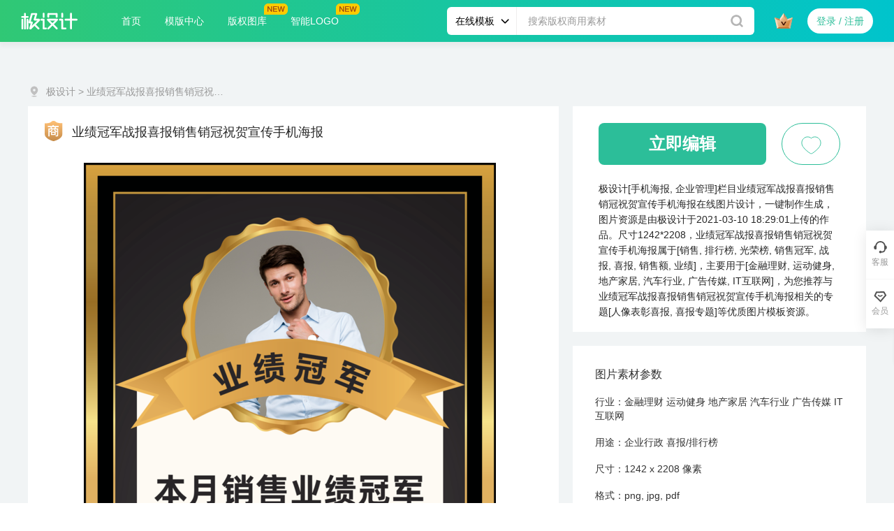

--- FILE ---
content_type: text/html; charset=utf-8
request_url: https://www.jisheji.com/template/893.html
body_size: 13436
content:
<!DOCTYPE html><html><head><meta name="viewport" content="width=device-width"/><meta charSet="utf-8"/><title>业绩冠军战报喜报销售销冠祝贺宣传手机海报-极设计</title><link rel="icon" href="https://editor.jisheji.com/assets/images/jidesign.ico"/><link rel="stylesheet" href="/font/iconfont.css"/><meta name="description" content="极设计海报模板-业绩冠军战报喜报销售销冠祝贺宣传手机海报-极设计。海量海报模板，公众号配图、电商等场景快速制作出图。让设计更有效率！"/><meta name="keywords" content="极设计,极设计做图,平面设计,海报设计,名片设计,在线做图,图片编辑器,在线PS,在线图片制作"/><meta itemProp="image" content="jisheji.com/logo_s.png"/><style>@font-face{font-family:&quot;iconfont&quot;;src:url(&quot;@/public/font/iconfont.eot&quot;);src:url(&quot;@/public/font/iconfont.eot?#iefix&quot;) format(&quot;embedded-opentype&quot;),url(&quot;@/public/font/iconfont.woff&quot;) format(&quot;woff&quot;),url(&quot;@/public/font/iconfont.ttf&quot;) format(&quot;truetype&quot;),url(&quot;@/public/font/iconfont.svg#iconfont&quot;) format(&quot;svg&quot;);}</style><script src="/font/iconfont.js"></script><meta name="next-head-count" content="10"/><link rel="preload" href="https://resource.cys.paixinyun.com/_next/static/css/b37c62ba77dd4894edc7.css" as="style"/><link rel="stylesheet" href="https://resource.cys.paixinyun.com/_next/static/css/b37c62ba77dd4894edc7.css" data-n-g=""/><link rel="preload" href="https://resource.cys.paixinyun.com/_next/static/css/acab6a4461c072023564.css" as="style"/><link rel="stylesheet" href="https://resource.cys.paixinyun.com/_next/static/css/acab6a4461c072023564.css" data-n-g=""/><link rel="preload" href="https://resource.cys.paixinyun.com/_next/static/css/f654267e45a41f9669b3.css" as="style"/><link rel="stylesheet" href="https://resource.cys.paixinyun.com/_next/static/css/f654267e45a41f9669b3.css" data-n-g=""/><link rel="preload" href="https://resource.cys.paixinyun.com/_next/static/css/1b81418821f1e5296bee.css" as="style"/><link rel="stylesheet" href="https://resource.cys.paixinyun.com/_next/static/css/1b81418821f1e5296bee.css" data-n-g=""/><link rel="preload" href="https://resource.cys.paixinyun.com/_next/static/css/04aef2aa8f5d57fb1b01.css" as="style"/><link rel="stylesheet" href="https://resource.cys.paixinyun.com/_next/static/css/04aef2aa8f5d57fb1b01.css" data-n-p=""/><link rel="preload" href="https://resource.cys.paixinyun.com/_next/static/css/d5f5c746d766b8a85c52.css" as="style"/><link rel="stylesheet" href="https://resource.cys.paixinyun.com/_next/static/css/d5f5c746d766b8a85c52.css"/><link rel="preload" href="https://resource.cys.paixinyun.com/_next/static/css/df0cfe43254fac1d991b.css" as="style"/><link rel="stylesheet" href="https://resource.cys.paixinyun.com/_next/static/css/df0cfe43254fac1d991b.css"/><link rel="preload" href="https://resource.cys.paixinyun.com/_next/static/css/0333e3c0f7262ab16dc8.css" as="style"/><link rel="stylesheet" href="https://resource.cys.paixinyun.com/_next/static/css/0333e3c0f7262ab16dc8.css"/><link rel="preload" href="https://resource.cys.paixinyun.com/_next/static/css/a1c424f8af264748ef70.css" as="style"/><link rel="stylesheet" href="https://resource.cys.paixinyun.com/_next/static/css/a1c424f8af264748ef70.css"/><link rel="preload" href="https://resource.cys.paixinyun.com/_next/static/css/cd07c6bff9578a5019d1.css" as="style"/><link rel="stylesheet" href="https://resource.cys.paixinyun.com/_next/static/css/cd07c6bff9578a5019d1.css"/><link rel="preload" href="https://resource.cys.paixinyun.com/_next/static/css/625f6cd24f6e6c76b465.css" as="style"/><link rel="stylesheet" href="https://resource.cys.paixinyun.com/_next/static/css/625f6cd24f6e6c76b465.css"/><link rel="preload" href="https://resource.cys.paixinyun.com/_next/static/css/5209a130034cd2f887e4.css" as="style"/><link rel="stylesheet" href="https://resource.cys.paixinyun.com/_next/static/css/5209a130034cd2f887e4.css"/><noscript data-n-css=""></noscript><link rel="preload" href="https://resource.cys.paixinyun.com/_next/static/chunks/380d42e81165839365c4703ae67985f785a96bdc.8433506bb0508c4fcfd2.js" as="script"/><link rel="preload" href="https://resource.cys.paixinyun.com/_next/static/chunks/162.c014ff83c3f256cdf1bd.js" as="script"/><link rel="preload" href="https://resource.cys.paixinyun.com/_next/static/chunks/framework.9424ce6eb974f6fd91a1.js" as="script"/><link rel="preload" href="https://resource.cys.paixinyun.com/_next/static/chunks/154.c36556d982fcfc48b717.js" as="script"/><link rel="preload" href="https://resource.cys.paixinyun.com/_next/static/chunks/957cd3d42e12d6da44c422861033429f45e34211.1639c0a03f28225bbce1.js" as="script"/><link rel="preload" href="https://resource.cys.paixinyun.com/_next/static/chunks/158.5cd5815434f9c75af41a.js" as="script"/><link rel="preload" href="https://resource.cys.paixinyun.com/_next/static/chunks/166.0fdfac871cc6199d199a.js" as="script"/><link rel="preload" href="https://resource.cys.paixinyun.com/_next/static/chunks/174.bc1e0652f883cad3e188.js" as="script"/><link rel="preload" href="https://resource.cys.paixinyun.com/_next/static/chunks/171.e0b92102fc2edb2b5d2a.js" as="script"/><link rel="preload" href="https://resource.cys.paixinyun.com/_next/static/chunks/180.ac79a7179089a2269c9c.js" as="script"/><link rel="preload" href="https://resource.cys.paixinyun.com/_next/static/chunks/main-6ddf155e0129ac1c2832.js" as="script"/><link rel="preload" href="https://resource.cys.paixinyun.com/_next/static/chunks/webpack-af244ad9f5f354aede3c.js" as="script"/><link rel="preload" href="https://resource.cys.paixinyun.com/_next/static/chunks/framework.9424ce6eb974f6fd91a1.js" as="script"/><link rel="preload" href="https://resource.cys.paixinyun.com/_next/static/chunks/e82996df.8be3b8e3aa36deed808f.js" as="script"/><link rel="preload" href="https://resource.cys.paixinyun.com/_next/static/chunks/249bf23f.188ae86276371dd22a87.js" as="script"/><link rel="preload" href="https://resource.cys.paixinyun.com/_next/static/chunks/1b2b45f97e15e9992cdda7ae25c2aab3925351bd.677297014f6bd9bac0fe.js" as="script"/><link rel="preload" href="https://resource.cys.paixinyun.com/_next/static/chunks/5066aa6dfb2de514fb81702d2a1a36c73434e0f4.c1ca0ff6e713320ba524.js" as="script"/><link rel="preload" href="https://resource.cys.paixinyun.com/_next/static/chunks/8a435c325f605038e705c099784bcd5608d07512.8663ed4b05767d19d116.js" as="script"/><link rel="preload" href="https://resource.cys.paixinyun.com/_next/static/chunks/6a6c795537a53d3097cf96ffc8973e0ed5169984.10a3656db8ac78119a89.js" as="script"/><link rel="preload" href="https://resource.cys.paixinyun.com/_next/static/chunks/0d5f18d471f4b155c50c70b0099663af48b012e5.0d105176822976e06fec.js" as="script"/><link rel="preload" href="https://resource.cys.paixinyun.com/_next/static/chunks/61a3e9aaa24dacc3902d41f89cdd7670ef4cf89a.26c7506b3186aca83a6b.js" as="script"/><link rel="preload" href="https://resource.cys.paixinyun.com/_next/static/chunks/fb0358a21cf6dd82261513d1eb69ab7a32982112.fe47b8e6614e29984b63.js" as="script"/><link rel="preload" href="https://resource.cys.paixinyun.com/_next/static/chunks/e9439913236feb5f1c7aa992e4d80b656a400852.1b4364a1968267bc74da.js" as="script"/><link rel="preload" href="https://resource.cys.paixinyun.com/_next/static/chunks/2ff74b9ba341843c4657e76d9eb71493b19fed00_CSS.9237d806e3be8d2de25a.js" as="script"/><link rel="preload" href="https://resource.cys.paixinyun.com/_next/static/chunks/47470017df1be12fa43e60722f66578280bcb95b.b2eb7ceb6eaa6df32b49.js" as="script"/><link rel="preload" href="https://resource.cys.paixinyun.com/_next/static/chunks/03a0f768318920af1389921a2e7df756c264ed63.2ed7d588d4537c69dd46.js" as="script"/><link rel="preload" href="https://resource.cys.paixinyun.com/_next/static/chunks/03a0f768318920af1389921a2e7df756c264ed63_CSS.227115ec88b81874ad2c.js" as="script"/><link rel="preload" href="https://resource.cys.paixinyun.com/_next/static/chunks/8bb49b4380090584c78a832dad897189587a8afe.ca392ab84cf1ec5401db.js" as="script"/><link rel="preload" href="https://resource.cys.paixinyun.com/_next/static/chunks/4af54c88a1ff6e21cf59ab849b9b910ea947c8c8.919205ac2050667a858d.js" as="script"/><link rel="preload" href="https://resource.cys.paixinyun.com/_next/static/chunks/e1c629b272dc6bf304fd04089ab516c55104d1c5.777729054a145b700cfc.js" as="script"/><link rel="preload" href="https://resource.cys.paixinyun.com/_next/static/chunks/e1c629b272dc6bf304fd04089ab516c55104d1c5_CSS.07a481e6b46c1ffc8820.js" as="script"/><link rel="preload" href="https://resource.cys.paixinyun.com/_next/static/chunks/0b93cca90b0a270d9c189abd6a5e610c9548ef95.061e7237bd9d0e758ed9.js" as="script"/><link rel="preload" href="https://resource.cys.paixinyun.com/_next/static/chunks/pages/_app-ec1a4c49df8fba169bf8.js" as="script"/><link rel="preload" href="https://resource.cys.paixinyun.com/_next/static/chunks/1cc1a7c0ea49bc3843c78a7c408305898a525eaf.11b83a9e9f06af5aff55.js" as="script"/><link rel="preload" href="https://resource.cys.paixinyun.com/_next/static/chunks/ce87859a2b41084f7ccd659dc2398c2108525690.549464b0753e154e8e13.js" as="script"/><link rel="preload" href="https://resource.cys.paixinyun.com/_next/static/chunks/pages/template/%5Bid%5D-c30074e1cffa3dc3f370.js" as="script"/></head><body><div id="__next"><div id="app" class="app-pd"><div id="body"><div class="userNav_topNav__14cLd"><div class="userNav_logo-box__2pwkf"><img srcSet="https://resource.cys.paixinyun.com/_next/static/images/logo-abf2e8046776c134a6418028d9d00194.svg" class="userNav_logo__1eDe7" alt=""/></div><div class="navItem_items-box__3_JgD"><div class="navItem_item__2e9F3"><a href="https://www.jisheji.com/" target="_blank"><div class="navItem_item-name__2dlBy">首页</div></a></div><div class="navItem_item__2e9F3"><a href="https://www.jisheji.com/userCenter/templates/0-0-0-0-0-0/1.html" target="_blank"><div class="navItem_item-name__2dlBy">模版中心</div></a></div><div class="navItem_item__2e9F3"><img class="navItem_mark__7mmBx" src="https://resource.cys.paixinyun.com/_next/static/images/new-de46dc7107b340501c1dca566581fd30.svg"/><a href="https://www.paixin.com/" target="_blank"><div class="navItem_item-name__2dlBy">版权图库</div></a></div><div class="navItem_item__2e9F3"><img class="navItem_mark__7mmBx" src="https://resource.cys.paixinyun.com/_next/static/images/new-de46dc7107b340501c1dca566581fd30.svg"/><a href="https://www.jisheji.com/so/0-0-0-0-0-0-logo-1.html" target="_blank"><div class="navItem_item-name__2dlBy">智能LOGO</div></a></div></div><div class="userNav_search-input__2AcJb false"><div class="searchInput_input-items__3Zx2T" style="width:440px;height:40px"><span class="ant-input-group ant-input-group-compact searchInput_input-area__3Dfo2"><div class="ant-select ant-select-borderless searchInput_height-sm__6Welp ant-select-single ant-select-show-arrow"><div class="ant-select-selector"><span class="ant-select-selection-search"><input type="search" autoComplete="off" class="ant-select-selection-search-input" style="opacity:0" role="combobox" aria-haspopup="listbox" aria-owns="undefined_list" aria-autocomplete="list" aria-controls="undefined_list" aria-activedescendant="undefined_list_0" value="" readonly="" unselectable="on"/></span><span class="ant-select-selection-item" title="在线模板">在线模板</span></div><span class="ant-select-arrow" style="user-select:none;-webkit-user-select:none" unselectable="on" aria-hidden="true"><span role="img" aria-label="down" class="anticon anticon-down ant-select-suffix"><svg viewBox="64 64 896 896" focusable="false" data-icon="down" width="1em" height="1em" fill="currentColor" aria-hidden="true"><path d="M884 256h-75c-5.1 0-9.9 2.5-12.9 6.6L512 654.2 227.9 262.6c-3-4.1-7.8-6.6-12.9-6.6h-75c-6.5 0-10.3 7.4-6.5 12.7l352.6 486.1c12.8 17.6 39 17.6 51.7 0l352.6-486.1c3.9-5.3.1-12.7-6.4-12.7z"></path></svg></span></span></div><img class="searchInput_arrow__27yku searchInput_top__1Hszj" src="https://resource.cys.paixinyun.com/_next/static/images/arrow-down-e2814479ec27cc7c2577b85ddf63ddff.svg"/><div class="searchInput_input-box__3igqh"><input type="text" placeholder="搜索版权商用素材" class="ant-input ant-input-borderless searchInput_input__3azim" value="" data-keyup="search" data-searchtype="模版"/></div><div class="searchInput_search-btn__2Dbtu" data-event="search" data-searchtype="模版" data-keyword=""><img alt="" class="searchInput_search__a5ebh" srcSet="https://resource.cys.paixinyun.com/_next/static/images/search-1437225e6097229ac34d2e4f79a6dee9.svg"/></div></span><div style="position:absolute;width:100%"><div class="searchDropDown_search-dropdown__296QQ false undefined"><div class="searchDropDown_tit__3AVW1">热门搜索</div><div class="searchDropDown_search-list__2SRDg"><a href="https://www.jisheji.com/popular/signup_210429/1.html" target="_blank"><div class="searchDropDown_word__1XHs_">早安日签</div></a><a href="https://www.jisheji.com/popular/lizhi_210427/1.html" target="_blank"><div class="searchDropDown_word__1XHs_">励志海报</div></a><a href="https://www.jisheji.com/popular/xibao_210428/1.html" target="_blank"><div class="searchDropDown_word__1XHs_">喜报</div></a><a href="https://www.jisheji.com/popular/resume_210506/1.html" target="_blank"><div class="searchDropDown_word__1XHs_">简历</div></a><a href="https://www.jisheji.com/popular/mockup_210506/1.html" target="_blank"><div class="searchDropDown_word__1XHs_">广告样机</div></a><a href="https://www.jisheji.com/popular/mockup_210506/4.html" target="_blank"><div class="searchDropDown_word__1XHs_">数码产品</div></a><a href="https://www.jisheji.com/popular/certificate_210428/1.html" target="_blank"><div class="searchDropDown_word__1XHs_">奖状证书</div></a><a href="https://www.jisheji.com/popular/meishi/1.html" target="_blank"><div class="searchDropDown_word__1XHs_">美食</div></a><a href="https://www.jisheji.com/popular/invitation_210506/1.html" target="_blank"><div class="searchDropDown_word__1XHs_">邀请函</div></a><a href="https://www.jisheji.com/popular/wanan_210426/1.html" target="_blank"><div class="searchDropDown_word__1XHs_">晚安</div></a><a href="https://www.jisheji.com/popular/zhaopin/1.html" target="_blank"><div class="searchDropDown_word__1XHs_">招聘</div></a><a href="https://www.jisheji.com/popular/illustration/1.html" target="_blank"><div class="searchDropDown_word__1XHs_">公众号首图</div></a></div></div></div></div></div><a href="https://www.jisheji.com/vip" target="_blank" class="userNav_vip__2cPSg"><img src="https://resource.cys.paixinyun.com/_next/static/images/vip-ea850e4f50ef374b4b310931c1a40ec7.svg"/></a><div class="userNav_user-box__15oVb"></div></div><div class="_id__template__Ohj6e"><div class="breadCrumb_breadCrumb__1nEnz false false"><img src="https://resource.cys.paixinyun.com/_next/static/images/position-afb276db723543c98a0ea2556f6d279e.svg"/><a href="/"><span>极设计</span></a>&gt;<span>业绩冠军战报喜报销售销冠祝贺宣传手机海报</span></div><div class="_id__template-container__3lZrW"><div><div class="poster_poster__2m9EM"><div class="poster_title__oU7vY"><img src="https://resource.cys.paixinyun.com/_next/static/images/mark-6bc59f266ca34ea0fe9235b2d1a48cc3.svg"/><h2><span class="poster_h2__3UlOx">业绩冠军战报喜报销售销冠祝贺宣传手机海报</span></h2></div><div class="poster_preview__nI148"><img alt="业绩冠军战报喜报销售销冠祝贺宣传手机海报" title="业绩冠军战报喜报销售销冠祝贺宣传手机海报" src="https://resource.cys.paixinyun.com/10363.png" style="position:relative"/></div><p class="poster_tags__1H3Li">关键词：[销售, 排行榜, 光荣榜, 销售冠军, 战报, 喜报, 销售额, 业绩]</p></div><div class="picwall_picwall__lIhDs"><div class="picwall_title__3zckC">猜你喜欢</div><div class="picwall_gallery__A3ewP"><div class=""><div class="picwall_waterfall-element__1sIu4" style="width:1242px;height:2208px"><a class="picwall_img-box__2f2s3" href="/template/2002432.html" target="_blank" data-event="猜你喜欢-2002432"><div class="picwall_fadein__3T9JK" style="background:0xb0411c"></div><div class="undefined" style="background:0xb0411c;width:100%;height:2188px"></div><div class="picwall_img-wrap__1O6fK"><div class="picwall_item-name__3Epe5">喜报个人表彰宣传简约手机海报</div><div class="picwall_btn-area__uEYHB"><div class="picwall_btn__12ib8" data-event="免费在线做图-2002432">免费在线做图</div></div></div></a></div><div class="picwall_waterfall-element__1sIu4" style="width:1242px;height:2208px"><a class="picwall_img-box__2f2s3" href="/template/2002433.html" target="_blank" data-event="猜你喜欢-2002433"><div class="picwall_fadein__3T9JK" style="background:0x5c2d1e"></div><div class="undefined" style="background:0x5c2d1e;width:100%;height:2188px"></div><div class="picwall_img-wrap__1O6fK"><div class="picwall_item-name__3Epe5">喜庆业绩大字报喜报手机海报</div><div class="picwall_btn-area__uEYHB"><div class="picwall_btn__12ib8" data-event="免费在线做图-2002433">免费在线做图</div></div></div></a></div><div class="picwall_waterfall-element__1sIu4" style="width:1920px;height:1080px"><a class="picwall_img-box__2f2s3" href="/template/2010625.html" target="_blank" data-event="猜你喜欢-2010625"><div class="picwall_fadein__3T9JK" style="background:0xc6393c"></div><div class="undefined" style="background:0xc6393c;width:100%;height:1060px"></div><div class="picwall_img-wrap__1O6fK"><div class="picwall_item-name__3Epe5">光荣榜热烈庆祝-横</div><div class="picwall_btn-area__uEYHB"><div class="picwall_btn__12ib8" data-event="免费在线做图-2010625">免费在线做图</div></div></div></a></div><div class="picwall_waterfall-element__1sIu4" style="width:1080px;height:1920px"><a class="picwall_img-box__2f2s3" href="/template/2010881.html" target="_blank" data-event="猜你喜欢-2010881"><div class="picwall_fadein__3T9JK" style="background:0x6f6c82"></div><div class="undefined" style="background:0x6f6c82;width:100%;height:1900px"></div><div class="picwall_img-wrap__1O6fK"><div class="picwall_item-name__3Epe5">销售队伍人员介绍-竖</div><div class="picwall_btn-area__uEYHB"><div class="picwall_btn__12ib8" data-event="免费在线做图-2010881">免费在线做图</div></div></div></a></div><div class="picwall_waterfall-element__1sIu4" style="width:1242px;height:2208px"><a class="picwall_img-box__2f2s3" href="/template/1999618.html" target="_blank" data-event="猜你喜欢-1999618"><div class="picwall_fadein__3T9JK" style="background:0x516577"></div><div class="undefined" style="background:0x516577;width:100%;height:2188px"></div><div class="picwall_img-wrap__1O6fK"><div class="picwall_item-name__3Epe5">简约大气摄影风房地产行业喜报手机营销海报</div><div class="picwall_btn-area__uEYHB"><div class="picwall_btn__12ib8" data-event="免费在线做图-1999618">免费在线做图</div></div></div></a></div><div class="picwall_waterfall-element__1sIu4" style="width:1242px;height:2208px"><a class="picwall_img-box__2f2s3" href="/template/2002434.html" target="_blank" data-event="猜你喜欢-2002434"><div class="picwall_fadein__3T9JK" style="background:0xa24537"></div><div class="undefined" style="background:0xa24537;width:100%;height:2188px"></div><div class="picwall_img-wrap__1O6fK"><div class="picwall_item-name__3Epe5">喜报红色简约海报手机用图</div><div class="picwall_btn-area__uEYHB"><div class="picwall_btn__12ib8" data-event="免费在线做图-2002434">免费在线做图</div></div></div></a></div><div class="picwall_waterfall-element__1sIu4" style="width:1242px;height:2208px"><a class="picwall_img-box__2f2s3" href="/template/2008322.html" target="_blank" data-event="猜你喜欢-2008322"><div class="picwall_fadein__3T9JK" style="background:0xc4363a"></div><div class="undefined" style="background:0xc4363a;width:100%;height:2188px"></div><div class="picwall_img-wrap__1O6fK"><div class="picwall_item-name__3Epe5">光荣榜热烈庆祝-竖</div><div class="picwall_btn-area__uEYHB"><div class="picwall_btn__12ib8" data-event="免费在线做图-2008322">免费在线做图</div></div></div></a></div><div class="picwall_waterfall-element__1sIu4" style="width:1920px;height:1080px"><a class="picwall_img-box__2f2s3" href="/template/2010882.html" target="_blank" data-event="猜你喜欢-2010882"><div class="picwall_fadein__3T9JK" style="background:0x6d697f"></div><div class="undefined" style="background:0x6d697f;width:100%;height:1060px"></div><div class="picwall_img-wrap__1O6fK"><div class="picwall_item-name__3Epe5">销售队伍人员介绍-横</div><div class="picwall_btn-area__uEYHB"><div class="picwall_btn__12ib8" data-event="免费在线做图-2010882">免费在线做图</div></div></div></a></div><div class="picwall_waterfall-element__1sIu4" style="width:1242px;height:2208px"><a class="picwall_img-box__2f2s3" href="/template/2002435.html" target="_blank" data-event="猜你喜欢-2002435"><div class="picwall_fadein__3T9JK" style="background:0xc77f7b"></div><div class="undefined" style="background:0xc77f7b;width:100%;height:2188px"></div><div class="picwall_img-wrap__1O6fK"><div class="picwall_item-name__3Epe5">大气简约喜报表彰开单海报</div><div class="picwall_btn-area__uEYHB"><div class="picwall_btn__12ib8" data-event="免费在线做图-2002435">免费在线做图</div></div></div></a></div><div class="picwall_waterfall-element__1sIu4" style="width:1080px;height:1920px"><a class="picwall_img-box__2f2s3" href="/template/2010883.html" target="_blank" data-event="猜你喜欢-2010883"><div class="picwall_fadein__3T9JK" style="background:0x423e38"></div><div class="undefined" style="background:0x423e38;width:100%;height:1900px"></div><div class="picwall_img-wrap__1O6fK"><div class="picwall_item-name__3Epe5">优秀销售队员介绍-竖</div><div class="picwall_btn-area__uEYHB"><div class="picwall_btn__12ib8" data-event="免费在线做图-2010883">免费在线做图</div></div></div></a></div><div class="picwall_waterfall-element__1sIu4" style="width:1242px;height:2208px"><a class="picwall_img-box__2f2s3" href="/template/2002436.html" target="_blank" data-event="猜你喜欢-2002436"><div class="picwall_fadein__3T9JK" style="background:0xc7493f"></div><div class="undefined" style="background:0xc7493f;width:100%;height:2188px"></div><div class="picwall_img-wrap__1O6fK"><div class="picwall_item-name__3Epe5">销售销量喜报手机营销海报</div><div class="picwall_btn-area__uEYHB"><div class="picwall_btn__12ib8" data-event="免费在线做图-2002436">免费在线做图</div></div></div></a></div><div class="picwall_waterfall-element__1sIu4" style="width:1920px;height:1080px"><a class="picwall_img-box__2f2s3" href="/template/2010884.html" target="_blank" data-event="猜你喜欢-2010884"><div class="picwall_fadein__3T9JK" style="background:0x403c37"></div><div class="undefined" style="background:0x403c37;width:100%;height:1060px"></div><div class="picwall_img-wrap__1O6fK"><div class="picwall_item-name__3Epe5">优秀销售队员介绍-横</div><div class="picwall_btn-area__uEYHB"><div class="picwall_btn__12ib8" data-event="免费在线做图-2010884">免费在线做图</div></div></div></a></div><div class="picwall_waterfall-element__1sIu4" style="width:1242px;height:2208px"><a class="picwall_img-box__2f2s3" href="/template/2002437.html" target="_blank" data-event="猜你喜欢-2002437"><div class="picwall_fadein__3T9JK" style="background:0xbd2f18"></div><div class="undefined" style="background:0xbd2f18;width:100%;height:2188px"></div><div class="picwall_img-wrap__1O6fK"><div class="picwall_item-name__3Epe5">红色简约大气销售开单庆祝手机海报</div><div class="picwall_btn-area__uEYHB"><div class="picwall_btn__12ib8" data-event="免费在线做图-2002437">免费在线做图</div></div></div></a></div><div class="picwall_waterfall-element__1sIu4" style="width:1242px;height:2208px"><a class="picwall_img-box__2f2s3" href="/template/2002438.html" target="_blank" data-event="猜你喜欢-2002438"><div class="picwall_fadein__3T9JK" style="background:0xd62e21"></div><div class="undefined" style="background:0xd62e21;width:100%;height:2188px"></div><div class="picwall_img-wrap__1O6fK"><div class="picwall_item-name__3Epe5">喜报表彰线上贺报红色创意手机海报</div><div class="picwall_btn-area__uEYHB"><div class="picwall_btn__12ib8" data-event="免费在线做图-2002438">免费在线做图</div></div></div></a></div><div class="picwall_waterfall-element__1sIu4" style="width:1242px;height:2208px"><a class="picwall_img-box__2f2s3" href="/template/2002439.html" target="_blank" data-event="猜你喜欢-2002439"><div class="picwall_fadein__3T9JK" style="background:0xbf4a43"></div><div class="undefined" style="background:0xbf4a43;width:100%;height:2188px"></div><div class="picwall_img-wrap__1O6fK"><div class="picwall_item-name__3Epe5">红色大气公司销售喜报表彰宣传手机海报</div><div class="picwall_btn-area__uEYHB"><div class="picwall_btn__12ib8" data-event="免费在线做图-2002439">免费在线做图</div></div></div></a></div><div class="picwall_waterfall-element__1sIu4" style="width:3402px;height:1701px"><a class="picwall_img-box__2f2s3" href="/template/2008327.html" target="_blank" data-event="猜你喜欢-2008327"><div class="picwall_fadein__3T9JK" style="background:0xc4363b"></div><div class="undefined" style="background:0xc4363b;width:100%;height:1681px"></div><div class="picwall_img-wrap__1O6fK"><div class="picwall_item-name__3Epe5">光荣榜热烈庆祝-横</div><div class="picwall_btn-area__uEYHB"><div class="picwall_btn__12ib8" data-event="免费在线做图-2008327">免费在线做图</div></div></div></a></div><div class="picwall_waterfall-element__1sIu4" style="width:800px;height:1200px"><a class="picwall_img-box__2f2s3" href="/template/2008583.html" target="_blank" data-event="猜你喜欢-2008583"><div class="picwall_fadein__3T9JK" style="background:0xadcaea"></div><div class="undefined" style="background:0xadcaea;width:100%;height:1180px"></div><div class="picwall_img-wrap__1O6fK"><div class="picwall_item-name__3Epe5">蓝色简约销售明细表格</div><div class="picwall_btn-area__uEYHB"><div class="picwall_btn__12ib8" data-event="免费在线做图-2008583">免费在线做图</div></div></div></a></div><div class="picwall_waterfall-element__1sIu4" style="width:800px;height:2000px"><a class="picwall_img-box__2f2s3" href="/template/2002440.html" target="_blank" data-event="猜你喜欢-2002440"><div class="picwall_fadein__3T9JK" style="background:0xdf7039"></div><div class="undefined" style="background:0xdf7039;width:100%;height:1980px"></div><div class="picwall_img-wrap__1O6fK"><div class="picwall_item-name__3Epe5">高考喜报创意手机海报</div><div class="picwall_btn-area__uEYHB"><div class="picwall_btn__12ib8" data-event="免费在线做图-2002440">免费在线做图</div></div></div></a></div></div></div></div></div><div class="_id__info__1V-9g"><div class="rules_rules__2lvhK"><div class="rules_action__3uwDh"><div class="rules_edit-btn__2gqLx" data-event="模板-893-立即编辑">立即编辑</div><div class="rules_like-btn__1okNZ" data-event="收藏模板-893"><img src="https://resource.cys.paixinyun.com/_next/static/images/like-3eb71b58a195b54a5df02f63a68fed2f.svg"/></div></div><p class="rules_info__Uew1S">极设计[手机海报, 企业管理]栏目业绩冠军战报喜报销售销冠祝贺宣传手机海报在线图片设计，一键制作生成，图片资源是由极设计于2021-03-10 18:29:01上传的作品。尺寸1242*2208，业绩冠军战报喜报销售销冠祝贺宣传手机海报属于[销售, 排行榜, 光荣榜, 销售冠军, 战报, 喜报, 销售额, 业绩]，主要用于[金融理财, 运动健身, 地产家居, 汽车行业, 广告传媒, IT互联网]，为您推荐与业绩冠军战报喜报销售销冠祝贺宣传手机海报相关的专题[人像表彰喜报, 喜报专题]等优质图片模板资源。</p></div><div class="argument_argument__3HYV_"><div class="argument_title__3KUAG">图片素材参数</div><div class="argument_items__1cB-z">行业：[金融理财, 运动健身, 地产家居, 汽车行业, 广告传媒, IT互联网]</div><div class="argument_items__1cB-z">用途：[企业行政, 喜报/排行榜]</div><div class="argument_items__1cB-z">尺寸：1242 x 2208 像素</div><div class="argument_items__1cB-z">格式：png, jpg, pdf</div><div class="argument_items__1cB-z">编号：893</div><div class="argument_items__1cB-z">更新时间：2021-03-10 18:29:01</div></div></div></div></div></div><div class="footer_footer__R8q5Y"><div class="footer_cont__240Me"><div class="footer_top__3ym4D"><div class="footer_title__mk0RX"><img src="https://resource.cys.paixinyun.com/_next/static/images/logo-abf2e8046776c134a6418028d9d00194.svg" class="footer_logo__cdMtk"/><img src="https://resource.cys.paixinyun.com/_next/static/images/tip-d8218209422342f3a642cce033c8d31c.svg" class="footer_slogan__3DJK4"/></div><div class="footer_tags-list__2aNr6"><div class="footer_column__9LUM5"><div class="footer_title__mk0RX">设计场景</div><a href="/muban/1-0-0-0-0-0/1.html" target="_blank" data-event="新媒体" data-keyword="/muban/1-0-0-0-0-0/1.html"><div class="footer_tag__3UXiS">新媒体</div></a><a href="/muban/2-0-0-0-0-0/1.html" target="_blank" data-event="手机海报" data-keyword="/muban/2-0-0-0-0-0/1.html"><div class="footer_tag__3UXiS">手机海报</div></a><a href="/muban/8-0-0-0-0-0/1.html" target="_blank" data-event="印刷物料" data-keyword="/muban/8-0-0-0-0-0/1.html"><div class="footer_tag__3UXiS">印刷物料</div></a><a href="/muban/10-0-0-0-0-0/1.html" target="_blank" data-event="企业管理" data-keyword="/muban/10-0-0-0-0-0/1.html"><div class="footer_tag__3UXiS">企业管理</div></a></div><div class="footer_column__9LUM5"><div class="footer_title__mk0RX">版权图库</div><a href="https://www.paixin.com/" target="_blank" data-event="高清摄影" data-keyword="https://www.paixin.com/"><div class="footer_tag__3UXiS">高清摄影</div></a><a href="/muban/0-0-0-0-0-0/1.html" target="_blank" data-event="平面模板" data-keyword="/muban/0-0-0-0-0-0/1.html"><div class="footer_tag__3UXiS">平面模板</div></a></div><div class="footer_column__9LUM5"><div class="footer_title__mk0RX">企业服务</div><a href="/introduction" target="_blank" data-event="服务介绍" data-keyword="/introduction"><div class="footer_tag__3UXiS">服务介绍</div></a></div><div class="footer_column__9LUM5"><div class="footer_title__mk0RX">关于我们</div><a href="/aboutUs" target="_blank" data-event="公司简介" data-keyword="/aboutUs"><div class="footer_tag__3UXiS">公司简介</div></a><a href="/agreement.pdf" target="_blank" data-event="用户协议" data-keyword="/agreement.pdf"><div class="footer_tag__3UXiS">用户协议</div></a><a href="/privacy.pdf" target="_blank" data-event="隐私政策" data-keyword="/privacy.pdf"><div class="footer_tag__3UXiS">隐私政策</div></a><a href="/sitemap" target="_blank" data-event="sitemap" data-keyword="/sitemap"><div class="footer_tag__3UXiS">sitemap</div></a></div></div><div class="footer_right__31XdU"><div class="footer_items__fI8YQ"><img src="https://resource.cys.paixinyun.com/_next/static/images/qrcode-3a841c3c8c78770b255774b673b236aa.jpg" class="footer_qrcode__3wMng"/><div>极设计微信公众号</div></div></div></div><div class="footer_link-list__1qowZ">友情链接：<a class="footer_link__3tr8h" href="https://image.baidu.com/"><span>百度图片</span></a><a class="footer_link__3tr8h" href="https://www.paixin.com/"><span>拍信创意</span></a><a class="footer_link__3tr8h" href="https://huaban.com/"><span>花瓣</span></a><a class="footer_link__3tr8h" href="https://www.bilibili.com/"><span>bilibili</span></a><a class="footer_link__3tr8h" href="https://www.docer.com/"><span>稻壳儿</span></a><a class="footer_link__3tr8h" href="https://7mx.com/"><span>摄影社区</span></a></div></div><div class="footer_copyright__1fCV_">© 2021-现在 极设计<a class="index__jump" href="https://beian.miit.gov.cn/#/Integrated/recordQuery" target="_blank">苏ICP备20012826号-4 | 增值电信业务经营许可证 苏B2-20200469</a></div></div></div></div><script id="__NEXT_DATA__" type="application/json">{"props":{"pageProps":{"id":"893","templateInfo":{"id":893,"userId":21,"name":"业绩冠军战报喜报销售销冠祝贺宣传手机海报","image":"https://resource.cys.paixinyun.com/10363.png","categoryId":0,"source":null,"width":1242,"height":2208,"imageFormat":"png","top":false,"active":true,"downloadCount":9,"backgroundColor":"0x9e8f77","deletedAt":null,"data":"{\"img\": \"https://resource.cys.paixinyun.com/10363.png\", \"desc\": \"极设计\", \"name\": \"业绩冠军战报喜报销售销冠祝贺宣传手机海报\", \"type\": 2, \"music\": {\"url\": \"\", \"fill\": \"rgba(0,0,0,.7)\", \"icon\": \"icon1\", \"loop\": true, \"name\": \"\", \"delay\": 0, \"autoplay\": true, \"disabled\": true}, \"pages\": [{\"id\": null, \"desc\": \"页面描述\", \"name\": \"空白页面\", \"keyid\": \"3n05812k47o000\", \"style\": {\"width\": 1242, \"height\": 2208, \"backgroundColor\": \"rgba(255,255,255,0)\"}, \"layers\": [{\"id\": null, \"pid\": \"h5ds_text\", \"set\": {\"hide\": false, \"lock\": false, \"noEvent\": false, \"lockWideHigh\": false}, \"data\": {\"data\": \"军\", \"style\": {\"color\": \"rgba(44, 41, 43, 1.00)\", \"fontSize\": \"95px\", \"fontStyle\": \"normal\", \"textAlign\": \"center\", \"fontFamily\": \"阿里巴巴普惠体\", \"fontWeight\": \"bold\", \"lineHeight\": \"normal\", \"letterSpacing\": \"normal\", \"textDecoration\": \"normal\", \"fontFamily_fontmin\": \"font-mTHAK8RpnPBsJf3KCPZK\"}, \"animate\": \"\", \"artword\": {\"name\": \"\", \"size\": 10, \"type\": \"\", \"colors\": []}, \"fontFamilySet\": {\"img\": \"https://resource.cys.paixinyun.com/fontsImgs/%E9%98%BF%E9%87%8C%E5%B7%B4%E5%B7%B4%E6%99%AE%E6%83%A0%E4%BD%93%20regular.png\", \"url\": \"https://resource.cys.paixinyun.com/fonts/Alibaba-PuHuiTi-Regular.ttf\", \"name\": \"阿里巴巴普惠体\", \"scale\": 1.2, \"en_name\": \"Alibaba PuHuiTi\", \"imgLeft\": \"https://resource.cys.paixinyun.com/fontsImgsLeft/%E9%98%BF%E9%87%8C%E5%B7%B4%E5%B7%B4%E6%99%AE%E6%83%A0%E4%BD%93%20regular.png\", \"fontFamily\": \"Alibaba PuHuiTi\", \"url_fontmin\": \"https://node.jisheji.com/min-fonts/2021-4-27/1619489455046-Alibaba-PuHuiTi-Regular.ttf\", \"name_fontmin\": \"font-mTHAK8RpnPBsJf3KCPZK\", \"fontSubfamily\": \"Regular\"}}, \"name\": \"文·业绩冠军\", \"keyid\": \"5kuvbfv7rtw000\", \"style\": {\"top\": 581.276, \"left\": 738.644, \"width\": 143, \"height\": 130.667, \"opacity\": \"1.0\", \"transform\": \"rotate(22deg)\"}, \"estyle\": {}, \"events\": [], \"locale\": {\"en\": \"text\", \"zh-CN\": \"文本\", \"zh-TW\": \"文本\"}, \"offset\": {\"top\": 0, \"disable\": true}, \"animate\": [], \"eventId\": \"51cl7rw33ec000\", \"version\": \"1.0.0\", \"className\": null, \"keepRender\": true}, {\"id\": null, \"pid\": \"h5ds_text\", \"set\": {\"hide\": false, \"lock\": false, \"noEvent\": false, \"lockWideHigh\": false}, \"data\": {\"data\": \"冠\", \"style\": {\"color\": \"rgba(44, 41, 43, 1.00)\", \"fontSize\": \"95px\", \"fontStyle\": \"normal\", \"textAlign\": \"center\", \"fontFamily\": \"阿里巴巴普惠体\", \"fontWeight\": \"bold\", \"lineHeight\": \"normal\", \"letterSpacing\": \"normal\", \"textDecoration\": \"normal\", \"fontFamily_fontmin\": \"font-zeKYinw5xSD3WEKscC6P\"}, \"animate\": \"\", \"artword\": {\"name\": \"\", \"size\": 10, \"type\": \"\", \"colors\": []}, \"fontFamilySet\": {\"img\": \"https://resource.cys.paixinyun.com/fontsImgs/%E9%98%BF%E9%87%8C%E5%B7%B4%E5%B7%B4%E6%99%AE%E6%83%A0%E4%BD%93%20regular.png\", \"url\": \"https://resource.cys.paixinyun.com/fonts/Alibaba-PuHuiTi-Regular.ttf\", \"name\": \"阿里巴巴普惠体\", \"scale\": 1.2, \"en_name\": \"Alibaba PuHuiTi\", \"imgLeft\": \"https://resource.cys.paixinyun.com/fontsImgsLeft/%E9%98%BF%E9%87%8C%E5%B7%B4%E5%B7%B4%E6%99%AE%E6%83%A0%E4%BD%93%20regular.png\", \"fontFamily\": \"Alibaba PuHuiTi\", \"url_fontmin\": \"https://node.jisheji.com/min-fonts/2021-4-27/1619489454414-Alibaba-PuHuiTi-Regular.ttf\", \"name_fontmin\": \"font-zeKYinw5xSD3WEKscC6P\", \"fontSubfamily\": \"Regular\"}}, \"name\": \"文·业绩冠军\", \"keyid\": \"3i2p7fuddty000\", \"style\": {\"top\": 552.062, \"left\": 613.9, \"width\": 143, \"height\": 130.667, \"opacity\": \"1.0\", \"transform\": \"rotate(9deg)\"}, \"estyle\": {}, \"events\": [], \"locale\": {\"en\": \"text\", \"zh-CN\": \"文本\", \"zh-TW\": \"文本\"}, \"offset\": {\"top\": 0, \"disable\": true}, \"animate\": [], \"eventId\": \"5p4k8xlnp4g000\", \"version\": \"1.0.0\", \"className\": null, \"keepRender\": true}, {\"id\": null, \"pid\": \"h5ds_text\", \"set\": {\"hide\": false, \"lock\": false, \"noEvent\": false, \"lockWideHigh\": false}, \"data\": {\"data\": \"绩\", \"style\": {\"color\": \"rgba(44, 41, 43, 1.00)\", \"fontSize\": \"95px\", \"fontStyle\": \"normal\", \"textAlign\": \"center\", \"fontFamily\": \"阿里巴巴普惠体\", \"fontWeight\": \"bold\", \"lineHeight\": \"normal\", \"letterSpacing\": \"normal\", \"textDecoration\": \"normal\", \"fontFamily_fontmin\": \"font-7eyGdRiA5nYBRbB6TBPD\"}, \"animate\": \"\", \"artword\": {\"name\": \"\", \"size\": 10, \"type\": \"\", \"colors\": []}, \"fontFamilySet\": {\"img\": \"https://resource.cys.paixinyun.com/fontsImgs/%E9%98%BF%E9%87%8C%E5%B7%B4%E5%B7%B4%E6%99%AE%E6%83%A0%E4%BD%93%20regular.png\", \"url\": \"https://resource.cys.paixinyun.com/fonts/Alibaba-PuHuiTi-Regular.ttf\", \"name\": \"阿里巴巴普惠体\", \"scale\": 1.2, \"en_name\": \"Alibaba PuHuiTi\", \"imgLeft\": \"https://resource.cys.paixinyun.com/fontsImgsLeft/%E9%98%BF%E9%87%8C%E5%B7%B4%E5%B7%B4%E6%99%AE%E6%83%A0%E4%BD%93%20regular.png\", \"fontFamily\": \"Alibaba PuHuiTi\", \"url_fontmin\": \"https://node.jisheji.com/min-fonts/2021-4-27/1619489454920-Alibaba-PuHuiTi-Regular.ttf\", \"name_fontmin\": \"font-7eyGdRiA5nYBRbB6TBPD\", \"fontSubfamily\": \"Regular\"}}, \"name\": \"文·业绩冠军\", \"keyid\": \"1wmbte88t6gw00\", \"style\": {\"top\": 550, \"left\": 487, \"width\": 143, \"height\": 130.667, \"opacity\": \"1.0\", \"transform\": \"rotate(355deg)\"}, \"estyle\": {}, \"events\": [], \"locale\": {\"en\": \"text\", \"zh-CN\": \"文本\", \"zh-TW\": \"文本\"}, \"offset\": {\"top\": 0, \"disable\": true}, \"animate\": [], \"eventId\": \"2shjevw1zfo000\", \"version\": \"1.0.0\", \"className\": null, \"keepRender\": true}, {\"id\": null, \"pid\": \"h5ds_text\", \"set\": {\"hide\": false, \"lock\": false, \"noEvent\": false, \"lockWideHigh\": false}, \"data\": {\"data\": \"业\", \"style\": {\"color\": \"rgba(44, 41, 43, 1.00)\", \"fontSize\": \"95px\", \"fontStyle\": \"normal\", \"textAlign\": \"center\", \"fontFamily\": \"阿里巴巴普惠体\", \"fontWeight\": \"bold\", \"lineHeight\": \"normal\", \"letterSpacing\": \"normal\", \"textDecoration\": \"normal\", \"fontFamily_fontmin\": \"font-JFaxftXKnpB4aQSfTByk\"}, \"animate\": \"\", \"artword\": {\"name\": \"\", \"size\": 10, \"type\": \"\", \"colors\": []}, \"fontFamilySet\": {\"img\": \"https://resource.cys.paixinyun.com/fontsImgs/%E9%98%BF%E9%87%8C%E5%B7%B4%E5%B7%B4%E6%99%AE%E6%83%A0%E4%BD%93%20regular.png\", \"url\": \"https://resource.cys.paixinyun.com/fonts/Alibaba-PuHuiTi-Regular.ttf\", \"name\": \"阿里巴巴普惠体\", \"scale\": 1.2, \"en_name\": \"Alibaba PuHuiTi\", \"imgLeft\": \"https://resource.cys.paixinyun.com/fontsImgsLeft/%E9%98%BF%E9%87%8C%E5%B7%B4%E5%B7%B4%E6%99%AE%E6%83%A0%E4%BD%93%20regular.png\", \"fontFamily\": \"Alibaba PuHuiTi\", \"url_fontmin\": \"https://node.jisheji.com/min-fonts/2021-4-27/1619489454412-Alibaba-PuHuiTi-Regular.ttf\", \"name_fontmin\": \"font-JFaxftXKnpB4aQSfTByk\", \"fontSubfamily\": \"Regular\"}}, \"name\": \"文·业绩冠军\", \"keyid\": \"1i2wolrvevs000\", \"style\": {\"top\": 578.687, \"left\": 367, \"width\": 143, \"height\": 130.667, \"opacity\": \"1.0\", \"transform\": \"rotate(339deg)\"}, \"estyle\": {}, \"events\": [], \"locale\": {\"en\": \"text\", \"zh-CN\": \"文本\", \"zh-TW\": \"文本\"}, \"offset\": {\"top\": 0, \"disable\": true}, \"animate\": [], \"eventId\": \"50zey46w4jo000\", \"version\": \"1.0.0\", \"className\": null, \"keepRender\": true}, {\"id\": null, \"pid\": \"h5ds_img\", \"set\": {\"hide\": false, \"lock\": false, \"lockWideHigh\": false, \"pointerEvent\": false}, \"data\": {\"src\": \"https://resource.cys.paixinyun.com/95158_矢量智能对象2.png\", \"clip\": {\"path\": \"circle(50% at 50% 50%)\", \"disabled\": true}, \"crop\": null, \"filterStyle\": null, \"naturalWidth\": 761, \"naturalHeight\": 246, \"verticalInvert\": 1, \"horizontalInvert\": 1}, \"name\": \"图·矢量智能对象2\", \"keyid\": \"273uxjc0nz8k00\", \"style\": {\"top\": 530, \"left\": 241, \"width\": 761, \"height\": 246, \"opacity\": \"1.0\"}, \"estyle\": {}, \"events\": [], \"offset\": {\"top\": 0, \"disable\": true}, \"animate\": [], \"eventId\": \"4wy7247z3cs000\", \"jscript\": \"\", \"version\": \"1.0.0\", \"media_id\": null, \"className\": null, \"keepRender\": true}, {\"id\": null, \"pid\": \"h5ds_img\", \"set\": {\"hide\": false, \"lock\": false, \"lockWideHigh\": false, \"pointerEvent\": false}, \"data\": {\"src\": \"https://resource.cys.paixinyun.com/35996_拍信素材-311163154-xl.png\", \"clip\": {\"path\": \"circle(50% at 50% 50%)\", \"disabled\": true}, \"crop\": null, \"filterStyle\": null, \"naturalWidth\": 572, \"naturalHeight\": 572, \"verticalInvert\": 1, \"horizontalInvert\": 1}, \"name\": \"图·拍信素材-311163154-xl\", \"keyid\": \"4t4k95oxy94000\", \"style\": {\"top\": 204, \"left\": 335, \"width\": 572, \"height\": 572, \"opacity\": \"1.0\"}, \"estyle\": {}, \"events\": [], \"offset\": {\"top\": 0, \"disable\": true}, \"animate\": [], \"eventId\": \"1ht7ycg7j2f400\", \"jscript\": \"\", \"version\": \"1.0.0\", \"media_id\": null, \"className\": null, \"keepRender\": true}, {\"id\": null, \"pid\": \"h5ds_img\", \"set\": {\"hide\": false, \"lock\": false, \"lockWideHigh\": false, \"pointerEvent\": false}, \"data\": {\"src\": \"https://resource.cys.paixinyun.com/20871_矢量智能对象1.png\", \"clip\": {\"path\": \"circle(50% at 50% 50%)\", \"disabled\": true}, \"crop\": null, \"filterStyle\": null, \"naturalWidth\": 1053, \"naturalHeight\": 654, \"verticalInvert\": 1, \"horizontalInvert\": 1}, \"name\": \"图·矢量智能对象1\", \"keyid\": \"172l99o9fd3400\", \"style\": {\"top\": 165, \"left\": 95, \"width\": 1053, \"height\": 654, \"opacity\": \"1.0\"}, \"estyle\": {}, \"events\": [], \"offset\": {\"top\": 0, \"disable\": true}, \"animate\": [], \"eventId\": \"5kngk1s5960000\", \"jscript\": \"\", \"version\": \"1.0.0\", \"media_id\": null, \"className\": null, \"keepRender\": true}, {\"id\": null, \"pid\": \"h5ds_text\", \"set\": {\"hide\": false, \"lock\": false, \"noEvent\": false, \"lockWideHigh\": false}, \"data\": {\"data\": \"本月销售业绩冠军\", \"style\": {\"color\": \"rgba(44, 41, 43, 1.00)\", \"fontSize\": \"104px\", \"fontStyle\": \"normal\", \"textAlign\": \"center\", \"fontFamily\": \"阿里巴巴普惠体-粗\", \"fontWeight\": \"bold\", \"lineHeight\": \"normal\", \"letterSpacing\": \"normal\", \"textDecoration\": \"normal\", \"fontFamily_fontmin\": \"font-fjdFSGkF5YCiTiDh3adz\"}, \"animate\": \"\", \"artword\": {\"name\": \"\", \"size\": 10, \"type\": \"\", \"colors\": []}, \"fontFamilySet\": {\"img\": \"https://resource.cys.paixinyun.com/fontsImgs/%E9%98%BF%E9%87%8C%E5%B7%B4%E5%B7%B4%E6%99%AE%E6%83%A0%E4%BD%93.png\", \"url\": \"https://resource.cys.paixinyun.com/fonts/Alibaba-PuHuiTi-Bold.ttf\", \"name\": \"阿里巴巴普惠体-粗\", \"scale\": 1.2, \"en_name\": \"AlibabaPuHuiTi-Bold\", \"imgLeft\": \"https://resource.cys.paixinyun.com/fontsImgsLeft/%E9%98%BF%E9%87%8C%E5%B7%B4%E5%B7%B4%E6%99%AE%E6%83%A0%E4%BD%93%20bold.png\", \"fontFamily\": \"Alibaba PuHuiTi\", \"url_fontmin\": \"https://node.jisheji.com/min-fonts/2021-4-27/1619489454410-Alibaba-PuHuiTi-Bold.ttf\", \"name_fontmin\": \"font-fjdFSGkF5YCiTiDh3adz\", \"fontSubfamily\": \"Bold\"}}, \"name\": \"文·本月销售业绩冠军\", \"keyid\": \"50yr4e9ukt8000\", \"style\": {\"top\": 913, \"left\": 200, \"width\": 839, \"height\": 142, \"opacity\": \"1.0\"}, \"estyle\": {}, \"events\": [], \"locale\": {\"en\": \"text\", \"zh-CN\": \"文本\", \"zh-TW\": \"文本\"}, \"offset\": {\"top\": 0, \"disable\": true}, \"animate\": [], \"eventId\": \"5mee4ce4suk000\", \"version\": \"1.0.0\", \"className\": null, \"keepRender\": true}, {\"id\": null, \"pid\": \"h5ds_text\", \"set\": {\"hide\": false, \"lock\": false, \"noEvent\": false, \"lockWideHigh\": false}, \"data\": {\"data\": \"极小图\", \"style\": {\"color\": \"rgba(44, 41, 43, 1.00)\", \"fontSize\": \"153px\", \"fontStyle\": \"normal\", \"textAlign\": \"center\", \"fontFamily\": \"阿里巴巴普惠体-粗\", \"fontWeight\": \"bold\", \"lineHeight\": \"normal\", \"letterSpacing\": \"normal\", \"textDecoration\": \"normal\", \"fontFamily_fontmin\": \"font-SnzswC7WrZBTtNnt464M\"}, \"animate\": \"\", \"artword\": {\"name\": \"\", \"size\": 10, \"type\": \"\", \"colors\": []}, \"fontFamilySet\": {\"img\": \"https://resource.cys.paixinyun.com/fontsImgs/%E9%98%BF%E9%87%8C%E5%B7%B4%E5%B7%B4%E6%99%AE%E6%83%A0%E4%BD%93.png\", \"url\": \"https://resource.cys.paixinyun.com/fonts/Alibaba-PuHuiTi-Bold.ttf\", \"name\": \"阿里巴巴普惠体-粗\", \"scale\": 1.2, \"en_name\": \"AlibabaPuHuiTi-Bold\", \"imgLeft\": \"https://resource.cys.paixinyun.com/fontsImgsLeft/%E9%98%BF%E9%87%8C%E5%B7%B4%E5%B7%B4%E6%99%AE%E6%83%A0%E4%BD%93%20bold.png\", \"fontFamily\": \"Alibaba PuHuiTi\", \"url_fontmin\": \"https://node.jisheji.com/min-fonts/2021-4-27/1619489454904-Alibaba-PuHuiTi-Bold.ttf\", \"name_fontmin\": \"font-SnzswC7WrZBTtNnt464M\", \"fontSubfamily\": \"Bold\"}}, \"name\": \"文·极小图\", \"keyid\": \"aduqawmsn8g00\", \"style\": {\"top\": 1088, \"left\": 394, \"width\": 454, \"height\": 210, \"opacity\": \"1.0\"}, \"estyle\": {}, \"events\": [], \"locale\": {\"en\": \"text\", \"zh-CN\": \"文本\", \"zh-TW\": \"文本\"}, \"offset\": {\"top\": 0, \"disable\": true}, \"animate\": [], \"eventId\": \"1ni2x9zpeg6800\", \"version\": \"1.0.0\", \"className\": null, \"keepRender\": true}, {\"id\": null, \"pid\": \"h5ds_text\", \"set\": {\"hide\": false, \"lock\": false, \"noEvent\": false, \"lockWideHigh\": false}, \"data\": {\"data\": \"业绩突破100万\", \"style\": {\"color\": \"rgba(44, 41, 43, 1.00)\", \"fontSize\": \"94px\", \"fontStyle\": \"normal\", \"textAlign\": \"center\", \"fontFamily\": \"阿里巴巴普惠体-粗\", \"fontWeight\": \"bold\", \"lineHeight\": \"normal\", \"letterSpacing\": \"normal\", \"textDecoration\": \"normal\", \"fontFamily_fontmin\": \"font-eDwcKZ6JyxWnQAJ2N36z\"}, \"animate\": \"\", \"artword\": {\"name\": \"\", \"size\": 10, \"type\": \"\", \"colors\": []}, \"fontFamilySet\": {\"img\": \"https://resource.cys.paixinyun.com/fontsImgs/%E9%98%BF%E9%87%8C%E5%B7%B4%E5%B7%B4%E6%99%AE%E6%83%A0%E4%BD%93.png\", \"url\": \"https://resource.cys.paixinyun.com/fonts/Alibaba-PuHuiTi-Bold.ttf\", \"name\": \"阿里巴巴普惠体-粗\", \"scale\": 1.2, \"en_name\": \"AlibabaPuHuiTi-Bold\", \"imgLeft\": \"https://resource.cys.paixinyun.com/fontsImgsLeft/%E9%98%BF%E9%87%8C%E5%B7%B4%E5%B7%B4%E6%99%AE%E6%83%A0%E4%BD%93%20bold.png\", \"fontFamily\": \"Alibaba PuHuiTi\", \"url_fontmin\": \"https://node.jisheji.com/min-fonts/2021-4-27/1619489455262-Alibaba-PuHuiTi-Bold.ttf\", \"name_fontmin\": \"font-eDwcKZ6JyxWnQAJ2N36z\", \"fontSubfamily\": \"Bold\"}}, \"name\": \"文·业绩突破100万\", \"keyid\": \"4v3ubarpsl2000\", \"style\": {\"top\": 1339, \"left\": 303, \"width\": 638, \"height\": 129, \"opacity\": \"1.0\"}, \"estyle\": {}, \"events\": [], \"locale\": {\"en\": \"text\", \"zh-CN\": \"文本\", \"zh-TW\": \"文本\"}, \"offset\": {\"top\": 0, \"disable\": true}, \"animate\": [], \"eventId\": \"43x75kgvjeg000\", \"version\": \"1.0.0\", \"className\": null, \"keepRender\": true}, {\"id\": null, \"pid\": \"h5ds_text\", \"set\": {\"hide\": false, \"lock\": false, \"noEvent\": false, \"lockWideHigh\": false}, \"data\": {\"data\": \"★★★特此恭贺本月销售冠军★★★\", \"style\": {\"color\": \"rgba(44, 41, 43, 1.00)\", \"fontSize\": \"41px\", \"fontStyle\": \"normal\", \"textAlign\": \"center\", \"fontFamily\": \"阿里巴巴普惠体-粗\", \"fontWeight\": \"bold\", \"lineHeight\": \"normal\", \"letterSpacing\": \"normal\", \"textDecoration\": \"normal\", \"fontFamily_fontmin\": \"font-rsEeXcf8ePYRBQAhJEXh\"}, \"animate\": \"\", \"artword\": {\"name\": \"\", \"size\": 10, \"type\": \"\", \"colors\": []}, \"fontFamilySet\": {\"img\": \"https://resource.cys.paixinyun.com/fontsImgs/%E9%98%BF%E9%87%8C%E5%B7%B4%E5%B7%B4%E6%99%AE%E6%83%A0%E4%BD%93.png\", \"url\": \"https://resource.cys.paixinyun.com/fonts/Alibaba-PuHuiTi-Bold.ttf\", \"name\": \"阿里巴巴普惠体-粗\", \"scale\": 1.2, \"en_name\": \"AlibabaPuHuiTi-Bold\", \"imgLeft\": \"https://resource.cys.paixinyun.com/fontsImgsLeft/%E9%98%BF%E9%87%8C%E5%B7%B4%E5%B7%B4%E6%99%AE%E6%83%A0%E4%BD%93%20bold.png\", \"fontFamily\": \"Alibaba PuHuiTi\", \"url_fontmin\": \"https://node.jisheji.com/min-fonts/2021-4-27/1619489455266-Alibaba-PuHuiTi-Bold.ttf\", \"name_fontmin\": \"font-rsEeXcf8ePYRBQAhJEXh\", \"fontSubfamily\": \"Bold\"}}, \"name\": \"文·★★★特此恭贺本月销售冠军★★★\", \"keyid\": \"20g10470pom800\", \"style\": {\"top\": 1508, \"left\": 294, \"width\": 656, \"height\": 56, \"opacity\": \"1.0\"}, \"estyle\": {}, \"events\": [], \"locale\": {\"en\": \"text\", \"zh-CN\": \"文本\", \"zh-TW\": \"文本\"}, \"offset\": {\"top\": 0, \"disable\": true}, \"animate\": [], \"eventId\": \"4mgqeow83gq000\", \"version\": \"1.0.0\", \"className\": null, \"keepRender\": true}, {\"id\": null, \"pid\": \"h5ds_img\", \"set\": {\"hide\": false, \"lock\": false, \"lockWideHigh\": false, \"pointerEvent\": false}, \"data\": {\"src\": \"https://resource.cys.paixinyun.com/12963_二维码.png\", \"clip\": {\"path\": \"circle(50% at 50% 50%)\", \"disabled\": true}, \"crop\": null, \"filterStyle\": null, \"naturalWidth\": 152, \"naturalHeight\": 152, \"verticalInvert\": 1, \"horizontalInvert\": 1}, \"name\": \"图·二维码\", \"keyid\": \"49e6ftanc2o000\", \"style\": {\"top\": 1610, \"left\": 537, \"width\": 168, \"height\": 168, \"opacity\": \"1.0\"}, \"estyle\": {}, \"events\": [], \"offset\": {\"top\": 0, \"disable\": true}, \"animate\": [], \"eventId\": \"4yjhstanjv0000\", \"jscript\": \"\", \"version\": \"1.0.0\", \"media_id\": null, \"className\": null, \"keepRender\": true}, {\"id\": null, \"pid\": \"h5ds_text\", \"set\": {\"hide\": false, \"lock\": false, \"noEvent\": false, \"lockWideHigh\": false}, \"data\": {\"data\": \"电话：888-8888888\\n地址：无锡市金融一街11号\", \"style\": {\"color\": \"rgba(44, 41, 43, 1.00)\", \"fontSize\": \"48px\", \"fontStyle\": \"normal\", \"textAlign\": \"center\", \"fontFamily\": \"思源黑体\", \"fontWeight\": \"normal\", \"lineHeight\": \"normal\", \"letterSpacing\": \"normal\", \"textDecoration\": \"normal\", \"fontFamily_fontmin\": \"font-nw3ksPjZC7iwrn6pGAab\"}, \"animate\": \"\", \"artword\": {\"name\": \"\", \"size\": 10, \"type\": \"\", \"colors\": []}, \"fontFamilySet\": {\"img\": \"https://resource.cys.paixinyun.com/fontsImgs/%E6%80%9D%E6%BA%90%E9%BB%91%E4%BD%93.png\", \"url\": \"https://resource.cys.paixinyun.com/fonts/SourceHanSansCN-Regular.ttf\", \"name\": \"思源黑体\", \"scale\": 1.2, \"en_name\": \"SourceHanSans-Regular\", \"imgLeft\": \"https://resource.cys.paixinyun.com/fontsImgsLeft/%E6%80%9D%E6%BA%90%E9%BB%91%E4%BD%93%20regular.png\", \"fontFamily\": \"Source Han Sans Regular\", \"url_fontmin\": \"https://node.jisheji.com/min-fonts/2021-4-27/1619489459577-SourceHanSansCN-Regular.ttf\", \"name_fontmin\": \"font-nw3ksPjZC7iwrn6pGAab\", \"fontSubfamily\": \"Regular\"}}, \"name\": \"文·电话：888-8888888 地址：无锡市金融一街11号\", \"keyid\": \"18k2hakgkwcg00\", \"style\": {\"top\": 1813, \"left\": 314.5, \"width\": 613, \"height\": 142, \"opacity\": \"1.0\"}, \"estyle\": {}, \"events\": [], \"locale\": {\"en\": \"text\", \"zh-CN\": \"文本\", \"zh-TW\": \"文本\"}, \"offset\": {\"top\": 0, \"disable\": true}, \"animate\": [], \"eventId\": \"3a0s67rep82000\", \"version\": \"1.0.0\", \"className\": null, \"keepRender\": true}, {\"id\": null, \"pid\": \"h5ds_img\", \"set\": {\"hide\": false, \"lock\": false, \"lockWideHigh\": false, \"pointerEvent\": false}, \"data\": {\"src\": \"https://resource.cys.paixinyun.com/28363_矩形 1.png\", \"clip\": {\"path\": \"circle(50% at 50% 50%)\", \"disabled\": true}, \"crop\": null, \"filterStyle\": null, \"naturalWidth\": 923, \"naturalHeight\": 1353, \"verticalInvert\": 1, \"horizontalInvert\": 1}, \"name\": \"图·矩形 1\", \"keyid\": \"3nfljpfuf60000\", \"style\": {\"top\": 680, \"left\": 159.5, \"width\": 923, \"height\": 1353, \"opacity\": \"1.0\"}, \"estyle\": {}, \"events\": [], \"offset\": {\"top\": 0, \"disable\": true}, \"animate\": [], \"eventId\": \"4cuw3amg4ok000\", \"jscript\": \"\", \"version\": \"1.0.0\", \"media_id\": null, \"className\": null, \"keepRender\": true}, {\"id\": null, \"pid\": \"h5ds_img\", \"set\": {\"hide\": false, \"lock\": false, \"lockWideHigh\": false, \"pointerEvent\": false}, \"data\": {\"src\": \"https://resource.cys.paixinyun.com/28686_背景.png\", \"clip\": {\"path\": \"circle(50% at 50% 50%)\", \"disabled\": true}, \"crop\": null, \"filterStyle\": null, \"naturalWidth\": 1243, \"naturalHeight\": 2208, \"verticalInvert\": 1, \"horizontalInvert\": 1}, \"name\": \"图·背景\", \"keyid\": \"5ap7wes8qkw000\", \"style\": {\"top\": 0, \"left\": 0, \"width\": 1243, \"height\": 2208, \"opacity\": \"1.0\"}, \"estyle\": {}, \"events\": [], \"offset\": {\"top\": 0, \"disable\": true}, \"animate\": [], \"eventId\": \"1npfhi4uwqn400\", \"jscript\": \"\", \"version\": \"1.0.0\", \"media_id\": null, \"className\": null, \"keepRender\": true}], \"slider\": {\"lock\": false, \"time\": 5, \"animate\": 1, \"autoplay\": false}, \"eventId\": \"25zne1xk14e800\", \"className\": null}], \"style\": {\"width\": 600, \"height\": 400}, \"fixeds\": [{\"id\": null, \"name\": \"浮动层上\", \"keyid\": \"15k2pb41w4xs00\", \"style\": {\"width\": 600, \"height\": 400}, \"layers\": [], \"slider\": {\"lock\": false, \"time\": 5, \"autoplay\": false, \"showScroll\": false}, \"eventId\": \"1ab4mm3sj8ao00\", \"className\": null}, {\"id\": null, \"name\": \"浮动层下\", \"keyid\": \"35cuvbsymv000\", \"style\": {\"width\": 600, \"height\": 400}, \"layers\": [], \"slider\": {\"lock\": false, \"time\": 5, \"autoplay\": false, \"showScroll\": false}, \"eventId\": \"vgembglhzf400\", \"className\": null}], \"loader\": {\"logo\": \"https://cdn.h5ds.com/static/images/logo_blue.png\", \"progress\": true, \"logoAnimate\": \"\", \"backgroundColor\": \"rgba(255,255,255,1)\", \"backgroundImage\": \"\"}, \"popups\": [], \"slider\": {\"time\": 5, \"speed\": 0.5, \"effect\": \"slide\", \"autoplay\": false, \"direction\": \"vertical\"}, \"loading\": {\"img\": \"\", \"animate\": \"\", \"progress\": false, \"backgroundColor\": \"rgba(255,255,255,1)\", \"backgroundImage\": \"\"}, \"plugins\": [\"h5ds_text@1.0.0\", \"h5ds_img@1.0.0\"], \"version\": \"6.1.1\", \"templateId\": \"893\", \"orientation\": \"portrait\"}","recommend":false,"sort":0,"favorite":false,"tags":"[销售, 排行榜, 光荣榜, 销售冠军, 战报, 喜报, 销售额, 业绩]","types":null,"uses":"[企业行政, 喜报/排行榜]","industries":"[金融理财, 运动健身, 地产家居, 汽车行业, 广告传媒, IT互联网]","scenes":"","typeIds":null,"useIds":null,"industryIds":null,"sceneIds":null,"seo":"极设计[手机海报, 企业管理]栏目业绩冠军战报喜报销售销冠祝贺宣传手机海报在线图片设计，一键制作生成，图片资源是由极设计于2021-03-10 18:29:01上传的作品。尺寸1242*2208，业绩冠军战报喜报销售销冠祝贺宣传手机海报属于[销售, 排行榜, 光荣榜, 销售冠军, 战报, 喜报, 销售额, 业绩]，主要用于[金融理财, 运动健身, 地产家居, 汽车行业, 广告传媒, IT互联网]，为您推荐与业绩冠军战报喜报销售销冠祝贺宣传手机海报相关的专题[人像表彰喜报, 喜报专题]等优质图片模板资源。","auditAdminId":null,"createdAt":"2021-03-10T18:29:01.000+0800","updatedAt":null},"picList":[{"id":2002432,"form":2,"userId":1994412,"name":"喜报个人表彰宣传简约手机海报","image":"https://resource.cys.paixinyun.com/极设计-2015251-484418.png","categoryId":null,"source":null,"width":1242,"height":2208,"imageFormat":"png","top":false,"active":true,"downloadCount":0,"backgroundColor":"0xb0411c","deletedAt":null,"data":"","recommend":false,"sort":0,"favorite":false,"tags":"个人表彰,红色喜报,开单喜报,","types":"|2|10|13|","uses":"|50|5|77|54|84|","industries":"|18|19|25|","scenes":"|66|47|93|","typeIds":null,"useIds":null,"industryIds":null,"sceneIds":null,"seo":"","auditAdminId":0,"createdAt":"2021-05-14T15:50:31.000+0800","updatedAt":null},{"id":2002433,"form":2,"userId":1994412,"name":"喜庆业绩大字报喜报手机海报","image":"https://resource.cys.paixinyun.com/极设计-2015151-379232.png","categoryId":null,"source":null,"width":1242,"height":2208,"imageFormat":"png","top":false,"active":true,"downloadCount":0,"backgroundColor":"0x5c2d1e","deletedAt":null,"data":"","recommend":false,"sort":0,"favorite":false,"tags":"喜报,捷报,黑金喜报,","types":"|2|10|13|","uses":"|54|50|5|88|","industries":"|18|19|25|","scenes":"|66|141|47|","typeIds":null,"useIds":null,"industryIds":null,"sceneIds":null,"seo":"","auditAdminId":0,"createdAt":"2021-05-14T15:51:14.000+0800","updatedAt":null},{"id":2010625,"form":1,"userId":19976334,"name":"光荣榜热烈庆祝-横","image":"https://resource.cys.paixinyun.com/极设计-2063235-214154.png","categoryId":null,"source":null,"width":1920,"height":1080,"imageFormat":"png","top":false,"active":true,"downloadCount":0,"backgroundColor":"0xc6393c","deletedAt":null,"data":"","recommend":false,"sort":0,"favorite":false,"tags":"光荣榜,横,热烈庆祝,","types":"|16|","uses":"|","industries":"|","scenes":"|","typeIds":null,"useIds":null,"industryIds":null,"sceneIds":null,"seo":"","auditAdminId":0,"createdAt":"2021-07-27T18:04:46.000+0800","updatedAt":null},{"id":2010881,"form":2,"userId":19976334,"name":"销售队伍人员介绍-竖","image":"https://resource.cys.paixinyun.com/极设计-2071237-482458.png","categoryId":null,"source":null,"width":1080,"height":1920,"imageFormat":"png","top":false,"active":true,"downloadCount":0,"backgroundColor":"0x6f6c82","deletedAt":null,"data":"","recommend":false,"sort":0,"favorite":false,"tags":"销售,介绍,竖,人员,队伍,","types":"|16|","uses":"|","industries":"|","scenes":"|","typeIds":null,"useIds":null,"industryIds":null,"sceneIds":null,"seo":"","auditAdminId":0,"createdAt":"2021-07-27T18:15:23.000+0800","updatedAt":null},{"id":1999618,"form":2,"userId":9,"name":"简约大气摄影风房地产行业喜报手机营销海报","image":"https://resource.cys.paixinyun.com/极设计-renderpreview-3555-208026.png","categoryId":0,"source":null,"width":1242,"height":2208,"imageFormat":"png","top":false,"active":true,"downloadCount":0,"backgroundColor":"0x516577","deletedAt":null,"data":null,"recommend":false,"sort":0,"favorite":false,"tags":"房地产,摄影,喜报,风,行业,简约大气,手机营销海报,","types":"|14|8|1|","uses":"|17|65|","industries":"|","scenes":"|","typeIds":null,"useIds":null,"industryIds":null,"sceneIds":null,"seo":null,"auditAdminId":0,"createdAt":"2021-04-23T14:09:01.000+0800","updatedAt":null},{"id":2002434,"form":2,"userId":1994412,"name":"喜报红色简约海报手机用图","image":"https://resource.cys.paixinyun.com/极设计-2015310-198505.png","categoryId":null,"source":null,"width":1242,"height":2208,"imageFormat":"png","top":false,"active":true,"downloadCount":1,"backgroundColor":"0xa24537","deletedAt":null,"data":"","recommend":false,"sort":0,"favorite":false,"tags":"个人表彰,红色喜报,开单喜报,","types":"|2|10|13|","uses":"|5|50|54|88|","industries":"|18|19|25|","scenes":"|66|46|47|","typeIds":null,"useIds":null,"industryIds":null,"sceneIds":null,"seo":"","auditAdminId":0,"createdAt":"2021-05-14T15:52:29.000+0800","updatedAt":null},{"id":2008322,"form":2,"userId":19974154,"name":"光荣榜热烈庆祝-竖","image":"https://resource.cys.paixinyun.com/极设计-2055824-776417.png","categoryId":null,"source":null,"width":1242,"height":2208,"imageFormat":"png","top":false,"active":true,"downloadCount":0,"backgroundColor":"0xc4363a","deletedAt":null,"data":"","recommend":false,"sort":0,"favorite":false,"tags":"光荣榜,竖,热烈庆祝,","types":"|2|","uses":"|","industries":"|","scenes":"|","typeIds":null,"useIds":null,"industryIds":null,"sceneIds":null,"seo":"","auditAdminId":0,"createdAt":"2021-07-21T11:10:49.000+0800","updatedAt":null},{"id":2010882,"form":1,"userId":19976334,"name":"销售队伍人员介绍-横","image":"https://resource.cys.paixinyun.com/极设计-2071238-369021.png","categoryId":null,"source":null,"width":1920,"height":1080,"imageFormat":"png","top":false,"active":true,"downloadCount":0,"backgroundColor":"0x6d697f","deletedAt":null,"data":"","recommend":false,"sort":0,"favorite":false,"tags":"销售,介绍,横,人员,队伍,","types":"|16|","uses":"|","industries":"|","scenes":"|","typeIds":null,"useIds":null,"industryIds":null,"sceneIds":null,"seo":"","auditAdminId":0,"createdAt":"2021-07-27T18:15:26.000+0800","updatedAt":null},{"id":2002435,"form":2,"userId":1994412,"name":"大气简约喜报表彰开单海报","image":"https://resource.cys.paixinyun.com/极设计-2017257-670717.png","categoryId":null,"source":null,"width":1242,"height":2208,"imageFormat":"png","top":false,"active":true,"downloadCount":0,"backgroundColor":"0xc77f7b","deletedAt":null,"data":"","recommend":false,"sort":0,"favorite":false,"tags":"个人喜报,红色销售喜报,表彰开单,","types":"|2|10|13|","uses":"|1|5|53|54|88|","industries":"|18|19|25|","scenes":"|66|70|","typeIds":null,"useIds":null,"industryIds":null,"sceneIds":null,"seo":"","auditAdminId":0,"createdAt":"2021-05-17T16:30:16.000+0800","updatedAt":null},{"id":2010883,"form":2,"userId":19976334,"name":"优秀销售队员介绍-竖","image":"https://resource.cys.paixinyun.com/极设计-2071239-826885.png","categoryId":null,"source":null,"width":1080,"height":1920,"imageFormat":"png","top":false,"active":true,"downloadCount":0,"backgroundColor":"0x423e38","deletedAt":null,"data":"","recommend":false,"sort":0,"favorite":false,"tags":"销售,介绍,竖,优秀,队员,","types":"|16|","uses":"|","industries":"|","scenes":"|","typeIds":null,"useIds":null,"industryIds":null,"sceneIds":null,"seo":"","auditAdminId":0,"createdAt":"2021-07-27T18:15:28.000+0800","updatedAt":null},{"id":2002436,"form":2,"userId":1994412,"name":"销售销量喜报手机营销海报","image":"https://resource.cys.paixinyun.com/极设计-2017227-703682.png","categoryId":null,"source":null,"width":1242,"height":2208,"imageFormat":"png","top":false,"active":true,"downloadCount":0,"backgroundColor":"0xc7493f","deletedAt":null,"data":"","recommend":false,"sort":0,"favorite":false,"tags":"销售喜报,个人表彰,红色喜报,","types":"|2|10|13|","uses":"|50|5|54|84|","industries":"|19|18|25|","scenes":"|66|93|47|141|","typeIds":null,"useIds":null,"industryIds":null,"sceneIds":null,"seo":"","auditAdminId":0,"createdAt":"2021-05-17T16:30:53.000+0800","updatedAt":null},{"id":2010884,"form":1,"userId":19976334,"name":"优秀销售队员介绍-横","image":"https://resource.cys.paixinyun.com/极设计-2071240-494815.png","categoryId":null,"source":null,"width":1920,"height":1080,"imageFormat":"png","top":false,"active":true,"downloadCount":0,"backgroundColor":"0x403c37","deletedAt":null,"data":"","recommend":false,"sort":0,"favorite":false,"tags":"销售,介绍,横,优秀,队员,","types":"|16|","uses":"|","industries":"|","scenes":"|","typeIds":null,"useIds":null,"industryIds":null,"sceneIds":null,"seo":"","auditAdminId":0,"createdAt":"2021-07-27T18:15:29.000+0800","updatedAt":null},{"id":2002437,"form":2,"userId":1994412,"name":"红色简约大气销售开单庆祝手机海报","image":"https://resource.cys.paixinyun.com/极设计-2017164-691805.png","categoryId":null,"source":null,"width":1242,"height":2208,"imageFormat":"png","top":false,"active":true,"downloadCount":14,"backgroundColor":"0xbd2f18","deletedAt":null,"data":"","recommend":false,"sort":0,"favorite":false,"tags":"表彰,销售喜报,开单喜报,","types":"|2|10|13|","uses":"|50|5|53|54|84|","industries":"|18|19|25|","scenes":"|66|93|141|","typeIds":null,"useIds":null,"industryIds":null,"sceneIds":null,"seo":"","auditAdminId":0,"createdAt":"2021-05-17T16:31:48.000+0800","updatedAt":null},{"id":2002438,"form":2,"userId":1994412,"name":"喜报表彰线上贺报红色创意手机海报","image":"https://resource.cys.paixinyun.com/极设计-2017121-703779.png","categoryId":null,"source":null,"width":1242,"height":2208,"imageFormat":"png","top":false,"active":true,"downloadCount":0,"backgroundColor":"0xd62e21","deletedAt":null,"data":"","recommend":false,"sort":0,"favorite":false,"tags":"个人喜报,首单喜报,新人开单,","types":"|2|10|13|","uses":"|50|5|54|84|","industries":"|18|19|25|","scenes":"|66|47|44|141|","typeIds":null,"useIds":null,"industryIds":null,"sceneIds":null,"seo":"","auditAdminId":0,"createdAt":"2021-05-17T16:32:27.000+0800","updatedAt":null},{"id":2002439,"form":2,"userId":1994412,"name":"红色大气公司销售喜报表彰宣传手机海报","image":"https://resource.cys.paixinyun.com/极设计-2017035-179393.png","categoryId":null,"source":null,"width":1242,"height":2208,"imageFormat":"png","top":false,"active":true,"downloadCount":4,"backgroundColor":"0xbf4a43","deletedAt":null,"data":"","recommend":false,"sort":0,"favorite":false,"tags":"销售喜报,表彰喜报,","types":"|2|10|13|","uses":"|54|50|5|88|84|","industries":"|18|19|25|","scenes":"|66|93|141|","typeIds":null,"useIds":null,"industryIds":null,"sceneIds":null,"seo":"","auditAdminId":0,"createdAt":"2021-05-17T16:33:17.000+0800","updatedAt":null},{"id":2008327,"form":1,"userId":19974154,"name":"光荣榜热烈庆祝-横","image":"https://resource.cys.paixinyun.com/极设计-2055829-620648.png","categoryId":null,"source":null,"width":3402,"height":1701,"imageFormat":"png","top":false,"active":true,"downloadCount":0,"backgroundColor":"0xc4363b","deletedAt":null,"data":"","recommend":false,"sort":0,"favorite":false,"tags":"光荣榜,横,热烈庆祝,","types":"|8|","uses":"|15|","industries":"|","scenes":"|","typeIds":null,"useIds":null,"industryIds":null,"sceneIds":null,"seo":"","auditAdminId":0,"createdAt":"2021-07-21T11:11:04.000+0800","updatedAt":null},{"id":2008583,"form":2,"userId":9,"name":"蓝色简约销售明细表格","image":"https://resource.cys.paixinyun.com/极设计-2065019-909873.png","categoryId":null,"source":null,"width":800,"height":1200,"imageFormat":"png","top":false,"active":true,"downloadCount":0,"backgroundColor":"0xadcaea","deletedAt":null,"data":"","recommend":false,"sort":0,"favorite":false,"tags":"销售,简约,蓝色,表格,明细,","types":"|1|8|10|","uses":"|163|","industries":"|12|19|25|","scenes":"|","typeIds":null,"useIds":null,"industryIds":null,"sceneIds":null,"seo":"","auditAdminId":0,"createdAt":"2021-07-21T16:58:11.000+0800","updatedAt":null},{"id":2002440,"form":2,"userId":1994412,"name":"高考喜报创意手机海报","image":"https://resource.cys.paixinyun.com/极设计-2016997-282347.png","categoryId":null,"source":null,"width":800,"height":2000,"imageFormat":"png","top":false,"active":true,"downloadCount":0,"backgroundColor":"0xdf7039","deletedAt":null,"data":"","recommend":false,"sort":0,"favorite":false,"tags":"高考喜报,排名喜报,学习喜报,","types":"|2|10|","uses":"|54|96|","industries":"|2|","scenes":"|58|","typeIds":null,"useIds":null,"industryIds":null,"sceneIds":null,"seo":"","auditAdminId":0,"createdAt":"2021-05-17T16:34:16.000+0800","updatedAt":null}]},"__N_SSP":true},"page":"/template/[id]","query":{"id":"893.html","docTitle":"业绩冠军战报喜报销售销冠祝贺宣传手机海报-极设计","docDesc":"极设计海报模板-业绩冠军战报喜报销售销冠祝贺宣传手机海报-极设计。海量海报模板，公众号配图、电商等场景快速制作出图。让设计更有效率！"},"buildId":"4wurZy-lfx-71kpuh9alL","assetPrefix":"https://resource.cys.paixinyun.com","runtimeConfig":{},"nextExport":false,"isFallback":false,"dynamicIds":["+vNa","2gY/","2v50","3niX","47/X","4IlW","4Uqi","4nv/","50hh","5Z9U","6FTQ","6cGi","7QdS","8rE2","8z13","9/L7","9kyW","ACih","APhf","Bi0B","BtLj","D1Df","DMXp","DWoR","E59s","EaFg","F5fk","FAat","Fa6p","H+61","H38U","HQEm","I2HX","Iq15","JS0b","JmJJ","K406","Ks3l","L9fH","LbcP","LdHM","MM9K","MX0m","NAnI","NGN3","OLES","QC+M","QS+S","SPJS","SevZ","Sj0X","StrI","TVMv","UcRe","UlJF","VcOJ","WMUd","XuBP","YrtM","Z0cf","aRTE","bJC5","bVZc","bao8","cBho","cpVT","d1El","dANV","dQei","dWSS","f4xo","fncU","g+lq","g4D/","h3tu","k+9k","keP8","l4aY","l5cx","nVVt","nrCG","oe2z","pTzc","penY","qRu4","qx4F","rcnY","rsGM","tY5i","uBvF","uciX","w3Ep","wU8J","wXyp","x/xZ","x18X","x1Ya","xcGM","y0JK","ygfH","ykan","z7pX","zDIR","zT1h","","6cdO","byCH","hPro","mIBZ","pptb","u7zo","vSxs","+wdc","0x2o","16Al","17x9","8L3h","QCnb","WbBG","f/k9","i8i4","nKUr","q1tI","viRO","yl30","/9aa","2mLT","8QDN","9B55","DrR5","MRso","MSzB","QIyF","TO8r","c7wX","ci3M","ezu9","jXQH","rRQr","sEfC","swCE","tLB3","xOrA","+hxy","0JQy","1yNG","7/sp","711d","B6l+","Em2t","Fvdg","H1tq","In08","KxBF","MG9n","QQZ/","Sq3C","Sxd8","UclK","YAOM","Z1HP","ZCgT","b6Tb","bahg","dt0z","eUgh","lB7Y","nHlR","q4HE","quyA","sKgW","ulqC","w/wx","wM0b","wy8a","ycre","zoYe","+BAz","/B5C","4Eso","7vgj","CP3J","IZZ8","Xi6B","k/ZR","xfWq","0oOZ","Efqe","q2cc","y09A","zm0J","Ka5u","dw0c","fFrW","hEh2","uO4f","vUkB"],"gssp":true}</script><script nomodule="" src="https://resource.cys.paixinyun.com/_next/static/chunks/polyfills-863fc084bffb9fc864b9.js"></script><script async="" src="https://resource.cys.paixinyun.com/_next/static/chunks/380d42e81165839365c4703ae67985f785a96bdc.8433506bb0508c4fcfd2.js"></script><script async="" src="https://resource.cys.paixinyun.com/_next/static/chunks/162.c014ff83c3f256cdf1bd.js"></script><script async="" src="https://resource.cys.paixinyun.com/_next/static/chunks/154.c36556d982fcfc48b717.js"></script><script async="" src="https://resource.cys.paixinyun.com/_next/static/chunks/957cd3d42e12d6da44c422861033429f45e34211.1639c0a03f28225bbce1.js"></script><script async="" src="https://resource.cys.paixinyun.com/_next/static/chunks/158.5cd5815434f9c75af41a.js"></script><script async="" src="https://resource.cys.paixinyun.com/_next/static/chunks/166.0fdfac871cc6199d199a.js"></script><script async="" src="https://resource.cys.paixinyun.com/_next/static/chunks/174.bc1e0652f883cad3e188.js"></script><script async="" src="https://resource.cys.paixinyun.com/_next/static/chunks/171.e0b92102fc2edb2b5d2a.js"></script><script async="" src="https://resource.cys.paixinyun.com/_next/static/chunks/180.ac79a7179089a2269c9c.js"></script><script src="https://resource.cys.paixinyun.com/_next/static/chunks/main-6ddf155e0129ac1c2832.js" async=""></script><script src="https://resource.cys.paixinyun.com/_next/static/chunks/webpack-af244ad9f5f354aede3c.js" async=""></script><script src="https://resource.cys.paixinyun.com/_next/static/chunks/framework.9424ce6eb974f6fd91a1.js" async=""></script><script src="https://resource.cys.paixinyun.com/_next/static/chunks/e82996df.8be3b8e3aa36deed808f.js" async=""></script><script src="https://resource.cys.paixinyun.com/_next/static/chunks/249bf23f.188ae86276371dd22a87.js" async=""></script><script src="https://resource.cys.paixinyun.com/_next/static/chunks/1b2b45f97e15e9992cdda7ae25c2aab3925351bd.677297014f6bd9bac0fe.js" async=""></script><script src="https://resource.cys.paixinyun.com/_next/static/chunks/5066aa6dfb2de514fb81702d2a1a36c73434e0f4.c1ca0ff6e713320ba524.js" async=""></script><script src="https://resource.cys.paixinyun.com/_next/static/chunks/8a435c325f605038e705c099784bcd5608d07512.8663ed4b05767d19d116.js" async=""></script><script src="https://resource.cys.paixinyun.com/_next/static/chunks/6a6c795537a53d3097cf96ffc8973e0ed5169984.10a3656db8ac78119a89.js" async=""></script><script src="https://resource.cys.paixinyun.com/_next/static/chunks/0d5f18d471f4b155c50c70b0099663af48b012e5.0d105176822976e06fec.js" async=""></script><script src="https://resource.cys.paixinyun.com/_next/static/chunks/61a3e9aaa24dacc3902d41f89cdd7670ef4cf89a.26c7506b3186aca83a6b.js" async=""></script><script src="https://resource.cys.paixinyun.com/_next/static/chunks/fb0358a21cf6dd82261513d1eb69ab7a32982112.fe47b8e6614e29984b63.js" async=""></script><script src="https://resource.cys.paixinyun.com/_next/static/chunks/e9439913236feb5f1c7aa992e4d80b656a400852.1b4364a1968267bc74da.js" async=""></script><script src="https://resource.cys.paixinyun.com/_next/static/chunks/2ff74b9ba341843c4657e76d9eb71493b19fed00_CSS.9237d806e3be8d2de25a.js" async=""></script><script src="https://resource.cys.paixinyun.com/_next/static/chunks/47470017df1be12fa43e60722f66578280bcb95b.b2eb7ceb6eaa6df32b49.js" async=""></script><script src="https://resource.cys.paixinyun.com/_next/static/chunks/03a0f768318920af1389921a2e7df756c264ed63.2ed7d588d4537c69dd46.js" async=""></script><script src="https://resource.cys.paixinyun.com/_next/static/chunks/03a0f768318920af1389921a2e7df756c264ed63_CSS.227115ec88b81874ad2c.js" async=""></script><script src="https://resource.cys.paixinyun.com/_next/static/chunks/8bb49b4380090584c78a832dad897189587a8afe.ca392ab84cf1ec5401db.js" async=""></script><script src="https://resource.cys.paixinyun.com/_next/static/chunks/4af54c88a1ff6e21cf59ab849b9b910ea947c8c8.919205ac2050667a858d.js" async=""></script><script src="https://resource.cys.paixinyun.com/_next/static/chunks/e1c629b272dc6bf304fd04089ab516c55104d1c5.777729054a145b700cfc.js" async=""></script><script src="https://resource.cys.paixinyun.com/_next/static/chunks/e1c629b272dc6bf304fd04089ab516c55104d1c5_CSS.07a481e6b46c1ffc8820.js" async=""></script><script src="https://resource.cys.paixinyun.com/_next/static/chunks/0b93cca90b0a270d9c189abd6a5e610c9548ef95.061e7237bd9d0e758ed9.js" async=""></script><script src="https://resource.cys.paixinyun.com/_next/static/chunks/pages/_app-ec1a4c49df8fba169bf8.js" async=""></script><script src="https://resource.cys.paixinyun.com/_next/static/chunks/1cc1a7c0ea49bc3843c78a7c408305898a525eaf.11b83a9e9f06af5aff55.js" async=""></script><script src="https://resource.cys.paixinyun.com/_next/static/chunks/ce87859a2b41084f7ccd659dc2398c2108525690.549464b0753e154e8e13.js" async=""></script><script src="https://resource.cys.paixinyun.com/_next/static/chunks/pages/template/%5Bid%5D-c30074e1cffa3dc3f370.js" async=""></script><script src="https://resource.cys.paixinyun.com/_next/static/4wurZy-lfx-71kpuh9alL/_buildManifest.js" async=""></script><script src="https://resource.cys.paixinyun.com/_next/static/4wurZy-lfx-71kpuh9alL/_ssgManifest.js" async=""></script></body></html>

--- FILE ---
content_type: text/css; charset=UTF-8
request_url: https://www.jisheji.com/font/iconfont.css
body_size: 2169
content:
@font-face {
  font-family: "iconfont";
  src: url("@/public/font/iconfont.eot?t=1619661316363"); /* IE9 */
  src: url("@/public/font/iconfont.eot?t=1619661316363#iefix")
      format("embedded-opentype"),
    /* IE6-IE8 */
      url("[data-uri]")
      format("woff2"),
    url("@/public/font/iconfont.woff?t=1619661316363") format("woff"),
    url("@/public/font/iconfont.ttf?t=1619661316363") format("truetype"),
    /* chrome, firefox, opera, Safari, Android, iOS 4.2+ */
      url("@/public/font/iconfont.svg?t=1619661316363#iconfont") format("svg"); /* iOS 4.1- */
}

.iconfont {
  font-family: "iconfont" !important;
  font-size: 20px;
  font-style: normal;
  -webkit-font-smoothing: antialiased;
  -moz-osx-font-smoothing: grayscale;
}

.iconkehuxinxi:before {
  content: "\e608";
}

.iconyuanzhuangcangkushezhibase_setting_warehouseShop:before {
  content: "\e609";
}

.iconicon-menu:before {
  content: "\e607";
}

.icontarget-2:before {
  content: "\e606";
}

.iconmockup-b:before {
  content: "\e605";
}

.iconprint-b:before {
  content: "\e604";
}

.iconshouji:before {
  content: "\e603";
}

.icondiannao:before {
  content: "\e602";
}


--- FILE ---
content_type: text/css
request_url: https://resource.cys.paixinyun.com/_next/static/css/04aef2aa8f5d57fb1b01.css
body_size: 2273
content:
.breadCrumb_breadCrumb__1nEnz{color:#999;display:-moz-box;display:flex;-moz-box-align:center;align-items:center;font-size:14px;width:1200px;padding-top:20px;margin:0 auto 10px}.breadCrumb_breadCrumb__1nEnz img{width:18px;height:18px}.breadCrumb_breadCrumb__1nEnz a{color:#999;line-height:20px;margin:0 4px}.breadCrumb_breadCrumb__1nEnz a:hover{color:#2cbe99}.breadCrumb_breadCrumb__1nEnz span{margin-left:4px;line-height:20px;max-width:200px;text-overflow:ellipsis;white-space:nowrap;overflow:hidden}.breadCrumb_color-g__346RX,.breadCrumb_color-g__346RX a{color:#666}.breadCrumb_wd__GW_lW{width:1320px}.ant-notification{-webkit-box-sizing:border-box;-moz-box-sizing:border-box;box-sizing:border-box;padding:0;color:rgba(0,0,0,.85);font-size:14px;font-variant:tabular-nums;line-height:1.5715;list-style:none;-webkit-font-feature-settings:"tnum","tnum";-moz-font-feature-settings:"tnum","tnum";font-feature-settings:"tnum","tnum";position:fixed;z-index:1010;margin:0 24px 0 0}.ant-notification-bottomLeft,.ant-notification-topLeft{margin-right:0;margin-left:24px}.ant-notification-bottomLeft .ant-notification-fade-appear.ant-notification-fade-appear-active,.ant-notification-bottomLeft .ant-notification-fade-enter.ant-notification-fade-enter-active,.ant-notification-topLeft .ant-notification-fade-appear.ant-notification-fade-appear-active,.ant-notification-topLeft .ant-notification-fade-enter.ant-notification-fade-enter-active{-webkit-animation-name:NotificationLeftFadeIn;animation-name:NotificationLeftFadeIn}.ant-notification-close-icon{font-size:14px;cursor:pointer}.ant-notification-hook-holder{position:relative}.ant-notification-notice{position:relative;width:384px;max-width:-webkit-calc(100vw - 24px * 2);max-width:calc(100vw - 24px * 2);margin-bottom:16px;margin-left:auto;padding:16px 24px;overflow:hidden;line-height:1.5715;word-wrap:break-word;background:#fff;-moz-border-radius:2px;border-radius:2px;-webkit-box-shadow:0 3px 6px -4px rgba(0,0,0,.12),0 6px 16px 0 rgba(0,0,0,.08),0 9px 28px 8px rgba(0,0,0,.05);box-shadow:0 3px 6px -4px rgba(0,0,0,.12),0 6px 16px 0 rgba(0,0,0,.08),0 9px 28px 8px rgba(0,0,0,.05)}.ant-notification-bottomLeft .ant-notification-notice,.ant-notification-topLeft .ant-notification-notice{margin-right:auto;margin-left:0}.ant-notification-notice-message{margin-bottom:8px;color:rgba(0,0,0,.85);font-size:16px;line-height:24px}.ant-notification-notice-message-single-line-auto-margin{display:block;width:-webkit-calc(384px - 24px * 2 - 24px - 48px - 100%);width:calc(384px - 24px * 2 - 24px - 48px - 100%);max-width:4px;background-color:transparent;pointer-events:none}.ant-notification-notice-message-single-line-auto-margin:before{display:block;content:""}.ant-notification-notice-description{font-size:14px}.ant-notification-notice-closable .ant-notification-notice-message{padding-right:24px}.ant-notification-notice-with-icon .ant-notification-notice-message{margin-bottom:4px;margin-left:48px;font-size:16px}.ant-notification-notice-with-icon .ant-notification-notice-description{margin-left:48px;font-size:14px}.ant-notification-notice-icon{position:absolute;margin-left:4px;font-size:24px;line-height:24px}.anticon.ant-notification-notice-icon-success{color:#52c41a}.anticon.ant-notification-notice-icon-info{color:#1890ff}.anticon.ant-notification-notice-icon-warning{color:#faad14}.anticon.ant-notification-notice-icon-error{color:#ff4d4f}.ant-notification-notice-close{position:absolute;top:16px;right:22px;color:rgba(0,0,0,.45);outline:none}.ant-notification-notice-close:hover{color:rgba(0,0,0,.67)}.ant-notification-notice-btn{float:right;margin-top:16px}.ant-notification .notification-fade-effect{-webkit-animation-duration:.24s;animation-duration:.24s;-webkit-animation-timing-function:cubic-bezier(.645,.045,.355,1);animation-timing-function:cubic-bezier(.645,.045,.355,1);-webkit-animation-fill-mode:both;animation-fill-mode:both}.ant-notification-fade-appear,.ant-notification-fade-enter{opacity:0;-webkit-animation-play-state:paused;animation-play-state:paused}.ant-notification-fade-appear,.ant-notification-fade-enter,.ant-notification-fade-leave{-webkit-animation-duration:.24s;animation-duration:.24s;-webkit-animation-timing-function:cubic-bezier(.645,.045,.355,1);animation-timing-function:cubic-bezier(.645,.045,.355,1);-webkit-animation-fill-mode:both;animation-fill-mode:both}.ant-notification-fade-leave{-webkit-animation-duration:.2s;animation-duration:.2s;-webkit-animation-play-state:paused;animation-play-state:paused}.ant-notification-fade-appear.ant-notification-fade-appear-active,.ant-notification-fade-enter.ant-notification-fade-enter-active{-webkit-animation-name:NotificationFadeIn;animation-name:NotificationFadeIn;-webkit-animation-play-state:running;animation-play-state:running}.ant-notification-fade-leave.ant-notification-fade-leave-active{-webkit-animation-name:NotificationFadeOut;animation-name:NotificationFadeOut;-webkit-animation-play-state:running;animation-play-state:running}@-webkit-keyframes NotificationFadeIn{0%{left:384px;opacity:0}to{left:0;opacity:1}}@keyframes NotificationFadeIn{0%{left:384px;opacity:0}to{left:0;opacity:1}}@-webkit-keyframes NotificationLeftFadeIn{0%{right:384px;opacity:0}to{right:0;opacity:1}}@keyframes NotificationLeftFadeIn{0%{right:384px;opacity:0}to{right:0;opacity:1}}@-webkit-keyframes NotificationFadeOut{0%{max-height:150px;margin-bottom:16px;opacity:1}to{max-height:0;margin-bottom:0;padding-top:0;padding-bottom:0;opacity:0}}@keyframes NotificationFadeOut{0%{max-height:150px;margin-bottom:16px;opacity:1}to{max-height:0;margin-bottom:0;padding-top:0;padding-bottom:0;opacity:0}}.ant-notification-rtl{direction:rtl}.ant-notification-rtl .ant-notification-notice-closable .ant-notification-notice-message{padding-right:0;padding-left:24px}.ant-notification-rtl .ant-notification-notice-with-icon .ant-notification-notice-description,.ant-notification-rtl .ant-notification-notice-with-icon .ant-notification-notice-message{margin-right:48px;margin-left:0}.ant-notification-rtl .ant-notification-notice-icon{margin-right:4px;margin-left:0}.ant-notification-rtl .ant-notification-notice-close{right:auto;left:22px}.ant-notification-rtl .ant-notification-notice-btn{float:left}.poster_poster__2m9EM{width:760px;padding:19px 0 80px;margin-right:20px;background-color:#fff;overflow:hidden}.poster_poster__2m9EM .poster_title__oU7vY{padding:0 24px;color:#333;display:-moz-box;display:flex;-moz-box-align:center;align-items:center;margin-bottom:29px}.poster_poster__2m9EM .poster_title__oU7vY img{width:26px;margin-right:13px}.poster_poster__2m9EM .poster_title__oU7vY .poster_h2__3UlOx{font-size:18px;font-weight:500}.poster_poster__2m9EM .poster_preview__nI148{padding:0 90px 0 80px;position:relative}.poster_poster__2m9EM .poster_preview__nI148 img{width:590px}.poster_poster__2m9EM .poster_tags__1H3Li{margin:20px 0 0 80px;font-size:16px}.poster_poster__2m9EM .poster_tags__1H3Li span{color:#333;margin:0 10px 10px 0;cursor:pointer}.poster_poster__2m9EM .poster_tags__1H3Li span:hover{color:#2cbe99}.poster_fadein__3uokr{position:absolute;width:590px}.rules_rules__2lvhK{background-color:#fff;padding:24px 37px 0;margin-bottom:20px}.rules_action__3uwDh{display:-moz-box;display:flex;margin-bottom:23px}.rules_action__3uwDh .rules_edit-btn__2gqLx{width:240px;height:60px;line-height:60px;text-align:center;background:#2cbe99;-moz-border-radius:8px;border-radius:8px;font-size:24px;font-weight:600;color:#fff;margin-right:22px;cursor:pointer}.rules_action__3uwDh .rules_like-btn__1okNZ{width:84px;height:60px;line-height:60px;text-align:center;background:#fff;-moz-border-radius:30px;border-radius:30px;border:1px solid #2cbe99;cursor:pointer}.rules_action__3uwDh .rules_like-btn__1okNZ img{width:29px}.rules_rule-items__3Txzf{color:#333;line-height:20px;margin-bottom:18px}.rules_rule-items__3Txzf span{color:#2cbe99;cursor:pointer;text-decoration:underline}.rules_info__Uew1S{margin-bottom:18px}.argument_argument__3HYV_{padding:30px 32px;background-color:#fff;color:#333}.argument_argument__3HYV_ .argument_title__3KUAG{font-size:16px;font-weight:500;line-height:22px;margin-bottom:6px}.argument_argument__3HYV_ .argument_items__1cB-z{margin-top:18px;line-height:20px}.picwall_picwall__lIhDs .picwall_title__3zckC{font-weight:500;height:111px;line-height:137px;font-size:18px;color:#666}.picwall_gallery__A3ewP{width:100%}.picwall_waterfall-element__1sIu4{width:33%;padding:10px;-moz-box-flex:1;flex-grow:1;cursor:pointer;-moz-border-radius:4px;border-radius:4px}.picwall_waterfall-element__1sIu4:hover{-webkit-box-shadow:0 0 28px -20px #000,inset 0 0 0 1px #dddee1;box-shadow:0 0 28px -20px #000,inset 0 0 0 1px #dddee1;background-color:#fff}.picwall_waterfall-element__1sIu4 .picwall_img-box__2f2s3{position:relative;width:100%;display:block;-moz-border-radius:4px;border-radius:4px;overflow:hidden}.picwall_waterfall-element__1sIu4 .picwall_img-box__2f2s3:hover .picwall_img-wrap__1O6fK{height:100px;-webkit-transform:height;transform:height}.picwall_waterfall-element__1sIu4 .picwall_img-box__2f2s3 .picwall_waterfall-img__2JA0H{width:100%;height:100%;min-height:100px;-moz-border-radius:4px;border-radius:4px;-webkit-object-fit:cover;object-fit:cover}.picwall_waterfall-element__1sIu4 .picwall_img-box__2f2s3 .picwall_img-wrap__1O6fK{position:absolute;bottom:0;left:0;width:100%;height:0;background-color:rgba(0,0,0,.3);-moz-border-radius:4px;border-radius:4px;-webkit-transition:-webkit-transform .3s;transition:-webkit-transform .3s;transition:transform .3s;transition:transform .3s,-webkit-transform .3s;-webkit-backface-visibility:hidden;backface-visibility:hidden;overflow:hidden}.picwall_waterfall-element__1sIu4 .picwall_img-box__2f2s3 .picwall_img-wrap__1O6fK .picwall_item-name__3Epe5{line-height:40px;color:#fff;font-size:14px;padding:0 5px;overflow:hidden;text-overflow:ellipsis;white-space:nowrap;text-align:center}.picwall_waterfall-element__1sIu4 .picwall_img-box__2f2s3 .picwall_img-wrap__1O6fK .picwall_btn-area__uEYHB{width:100%;display:-moz-box;display:flex;-moz-box-pack:center;justify-content:center;-moz-box-align:center;align-items:center}.picwall_waterfall-element__1sIu4 .picwall_img-box__2f2s3 .picwall_img-wrap__1O6fK .picwall_btn-area__uEYHB .picwall_btn__12ib8{width:175px;line-height:40px;background:-webkit-gradient(linear,left top,right top,from(#3b92ff),to(#0745ff));background:-webkit-linear-gradient(left,#3b92ff,#0745ff);background:linear-gradient(90deg,#3b92ff,#0745ff);text-align:center;-moz-border-radius:4px;border-radius:4px;font-size:16px;font-weight:500;color:#fff;cursor:pointer}.picwall_fadein__3T9JK{position:absolute;width:100%;height:100%;background:#eceef1}._id__template__Ohj6e{width:1200px;margin:40px auto 70px}._id__template-container__3lZrW{display:-moz-box;display:flex}._id__template-container__3lZrW ._id__info__1V-9g{-moz-box-flex:1;flex:1 1;display:-moz-box;display:flex;-moz-box-orient:vertical;-moz-box-direction:normal;flex-direction:column}

--- FILE ---
content_type: text/css
request_url: https://resource.cys.paixinyun.com/_next/static/css/d5f5c746d766b8a85c52.css
body_size: 1641
content:
.searchInput_input-items__3Zx2T{position:relative;width:520px;height:44px;display:-moz-box;display:flex}.searchInput_input-items__3Zx2T:after{position:absolute;content:"";bottom:-10px;left:0;width:100%;height:20px}.searchInput_input-area__3Dfo2{display:-moz-box!important;display:flex!important;-moz-box-align:center;align-items:center;width:100%;height:100%;background:#fff;-moz-border-radius:6px;border-radius:6px;position:relative;overflow:hidden}.searchInput_input-area__3Dfo2 .searchInput_input-selection__3lCVY .ant-select-selector{height:44px!important}.searchInput_input-area__3Dfo2 .searchInput_height-sm__6Welp .ant-select-selector,.searchInput_input-area__3Dfo2 .searchInput_input-selection__3lCVY .ant-select-selector{width:100px!important;-moz-border-radius:4px!important;border-radius:4px!important;display:-moz-box;display:flex;-moz-box-align:center;align-items:center;-webkit-transition:none!important;transition:none!important}.searchInput_input-area__3Dfo2 .searchInput_height-sm__6Welp .ant-select-selector{height:40px!important}.searchInput_input-area__3Dfo2 .ant-select-single .ant-select-selector .ant-select-selection-item{-webkit-transition:none!important;transition:none!important;color:#000}.searchInput_input-area__3Dfo2 .ant-select-arrow{display:none}.searchInput_input-area__3Dfo2 .ant-select-single.ant-select-open .ant-select-selection-item{color:#000}.searchInput_input-area__3Dfo2 .searchInput_input-box__3igqh{height:100%;padding:0 16px;display:-moz-box!important;display:flex!important;-moz-box-flex:1;flex:1 1;border-left:1px solid #efeeee}.searchInput_input-area__3Dfo2 .searchInput_input-box__3igqh .searchInput_input__3azim{-moz-box-flex:1;flex-grow:1;width:20%;font-size:14px;font-weight:500;color:#333;line-height:20px;padding:0;margin:0}.searchInput_input-area__3Dfo2 .searchInput_input-box__3igqh .searchInput_input__3azim::-webkit-input-placeholder{color:#999}.searchInput_input-area__3Dfo2 .searchInput_input-box__3igqh .searchInput_input__3azim::-moz-placeholder{color:#999}.searchInput_input-area__3Dfo2 .searchInput_input-box__3igqh .searchInput_input__3azim:-ms-input-placeholder{color:#999}.searchInput_input-area__3Dfo2 .searchInput_input-box__3igqh .searchInput_input__3azim::placeholder{color:#999}.searchInput_input-area__3Dfo2 .searchInput_arrow__27yku{position:absolute;left:77px;top:19px}.searchInput_input-area__3Dfo2 .searchInput_top__1Hszj{top:17px}.searchInput_input-area__3Dfo2 .searchInput_search-btn__2Dbtu{cursor:pointer;padding:0 15px;display:-moz-box;display:flex;-moz-box-align:center;align-items:center}.searchInput_input-area__3Dfo2 .searchInput_search-btn__2Dbtu .searchInput_search__a5ebh{width:20px}.searchInput_hot-words__1zUcT{margin-top:20px}.searchInput_hot-words__1zUcT span{color:#fff;margin-right:40px;cursor:pointer}.searchInput_hot-words__1zUcT span:last-child{margin-right:0}.navItem_items-box__3_JgD{margin:10px auto;padding-left:46px;text-align:center;white-space:nowrap;-moz-box-flex:1;flex:1 1;display:-moz-box;display:flex;position:relative}.navItem_items-box__3_JgD .ant-select-selector{margin:2px 0 0 2px;min-width:86px;height:44px!important;-moz-border-radius:6px!important;border-radius:6px!important;display:-moz-box;display:flex;-moz-box-align:center;align-items:center;background-color:#f1f4f5!important}.navItem_items-box__3_JgD .ant-select-selector,.navItem_items-box__3_JgD .ant-select-single .ant-select-selector .ant-select-selection-item{-webkit-transition:none!important;transition:none!important}.navItem_item__2e9F3{margin:0 12px;display:inline-block;position:relative}.navItem_item__2e9F3:after{position:absolute;content:"";top:30px;left:-20px;width:100px;height:40px}.navItem_item__2e9F3 .navItem_mark__7mmBx{position:absolute;top:-5px;right:-25px}.navItem_item__2e9F3 .navItem_item-name__2dlBy{padding:10px 5px;font-size:14px;font-weight:500;color:#fff;line-height:20px;-webkit-transform:color .3s;transform:color .3s;cursor:pointer}.navItem_item__2e9F3 .navItem_item-name__2dlBy:hover{opacity:.8}.navItem_item__2e9F3 .navItem_expand__27Kq3{font-weight:600;font-size:20px}.navItem_item__2e9F3 .navItem_drop-down__3Jws1{position:absolute;top:50px;left:-40px;background-color:#fff;-webkit-box-shadow:0 0 5px rgba(0,0,0,.1);box-shadow:0 0 5px rgba(0,0,0,.1);-moz-border-radius:6px;border-radius:6px;padding:10px 0}.navItem_item__2e9F3 .navItem_drop-down__3Jws1 .navItem_dropdown-items__3SMbQ{display:block;width:110px;height:34px;line-height:34px;font-size:16px;color:#333}.navItem_item__2e9F3 .navItem_drop-down__3Jws1 .navItem_dropdown-items__3SMbQ:hover{background:#f6f7f9;color:#2cbe99}.navItem_input-wrap__b3dIB{width:100%;display:-moz-box;display:flex;-moz-box-pack:center;justify-content:center;position:relative}.navItem_input-items__2mrXr{margin:0 40px;max-width:1000px;-moz-box-flex:1;flex:1 1}.navItem_input-area__3lf-r{background:#f1f4f5;text-align:left;display:-moz-box!important;display:flex!important;-moz-border-radius:6px;border-radius:6px;overflow:hidden;-webkit-box-shadow:inset 0 0 0 2px #2cbe99;box-shadow:inset 0 0 0 2px #2cbe99}.userNav_topNav__14cLd{padding:0 30px;position:fixed;top:0;left:0;width:100%;height:60px;background:-webkit-gradient(linear,left top,right top,from(#30c875),to(#00c4cc));background:-webkit-linear-gradient(left,#30c875,#00c4cc);background:linear-gradient(90deg,#30c875,#00c4cc);z-index:1000;display:-moz-box;display:flex;-moz-box-pack:justify;justify-content:space-between;-moz-box-align:center;align-items:center;-webkit-box-shadow:0 6px 6px rgba(150,153,158,.1);box-shadow:0 6px 6px rgba(150,153,158,.1)}@media screen and (max-width:1300px){.userNav_topNav__14cLd{min-width:1200px}}.userNav_logo-box__2pwkf{-moz-box-orient:vertical;-moz-box-direction:normal;flex-direction:column;cursor:pointer}.userNav_logo-box__2pwkf,.userNav_logo-box__2pwkf a{display:-moz-box;display:flex}.userNav_logo-box__2pwkf .userNav_logo__1eDe7{width:81px}.userNav_logo-box__2pwkf .userNav_logoTip__1mdeP{width:81px;margin-top:5px}.userNav_search-input__2AcJb{position:absolute;right:200px}.userNav_positon-r__G10ll{right:333px}.userNav_vip-banner__1qNDx{width:537px;position:absolute;right:185px;cursor:pointer}.userNav_vip__2cPSg{margin-right:20px;margin-bottom:3px;height:36px;line-height:36px;position:relative}.userNav_vip__2cPSg:after{position:absolute;content:"";top:25px;left:-18px;width:60px;height:30px}.userNav_pkg__32dxF{color:#733;height:36px;line-height:36px;padding:0 14px;background:#f9cb7e;-moz-border-radius:20px;border-radius:20px;margin-right:14px;font-weight:500}.userNav_pkg__32dxF:hover{color:#733}.userNav_user-box__15oVb{display:-moz-box;display:flex;-moz-box-align:center;align-items:center;position:relative;z-index:1}.userNav_user-box__15oVb .userNav_login__1vSMt{width:94px;height:36px;background:#fff;-moz-border-radius:20px;border-radius:20px;font-size:14px;font-weight:500;color:#2cbe99;cursor:pointer;-moz-box-pack:center;justify-content:center}.userNav_user-box__15oVb .userNav_btn-area__27CAr,.userNav_user-box__15oVb .userNav_login__1vSMt{display:-moz-box;display:flex;-moz-box-align:center;align-items:center}.userNav_user-box__15oVb .userNav_btn-area__27CAr .userNav_notice__zpXRv{margin-right:25px;position:relative;cursor:pointer}.userNav_user-box__15oVb .userNav_btn-area__27CAr .userNav_notice__zpXRv img{width:21px;height:21px}.userNav_user-box__15oVb .userNav_btn-area__27CAr .userNav_notice__zpXRv span{position:absolute;top:-11px;right:-14px;width:18px;height:18px;line-height:18px;text-align:center;background:#fb4f0a;color:#fff;font-size:12px;font-weight:600;-moz-border-radius:50%;border-radius:50%}.userNav_user-box__15oVb .userNav_btn-area__27CAr .userNav_vip-btn___zi_j{width:108px;height:28px;line-height:28px;text-align:center;background:#fff4d8;-moz-border-radius:14px;border-radius:14px;font-size:14px;font-weight:500;color:#ad6710}.userNav_user-box__15oVb .userNav_btn-area__27CAr .userNav_avatar__2Us8H{width:36px;height:36px;-moz-border-radius:50%;border-radius:50%;overflow:hidden;cursor:pointer;background-size:cover;background-position:50%;background-color:#fff}

--- FILE ---
content_type: text/css
request_url: https://resource.cys.paixinyun.com/_next/static/css/df0cfe43254fac1d991b.css
body_size: 3158
content:
@-webkit-keyframes antCheckboxEffect{0%{-webkit-transform:scale(1);transform:scale(1);opacity:.5}to{-webkit-transform:scale(1.6);transform:scale(1.6);opacity:0}}@keyframes antCheckboxEffect{0%{-webkit-transform:scale(1);transform:scale(1);opacity:.5}to{-webkit-transform:scale(1.6);transform:scale(1.6);opacity:0}}.ant-checkbox{-webkit-box-sizing:border-box;-moz-box-sizing:border-box;box-sizing:border-box;margin:0;padding:0;color:rgba(0,0,0,.85);font-size:14px;font-variant:tabular-nums;line-height:1.5715;list-style:none;-webkit-font-feature-settings:"tnum","tnum";-moz-font-feature-settings:"tnum","tnum";font-feature-settings:"tnum","tnum";position:relative;top:.2em;line-height:1;white-space:nowrap;outline:none;cursor:pointer}.ant-checkbox-input:focus+.ant-checkbox-inner,.ant-checkbox-wrapper:hover .ant-checkbox-inner,.ant-checkbox:hover .ant-checkbox-inner{border-color:#1890ff}.ant-checkbox-checked:after{position:absolute;top:0;left:0;width:100%;height:100%;border:1px solid #1890ff;-moz-border-radius:2px;border-radius:2px;visibility:hidden;-webkit-animation:antCheckboxEffect .36s ease-in-out;animation:antCheckboxEffect .36s ease-in-out;-webkit-animation-fill-mode:backwards;animation-fill-mode:backwards;content:""}.ant-checkbox-wrapper:hover .ant-checkbox:after,.ant-checkbox:hover:after{visibility:visible}.ant-checkbox-inner{position:relative;top:0;left:0;display:block;width:16px;height:16px;direction:ltr;background-color:#fff;border:1px solid #d9d9d9;-moz-border-radius:2px;border-radius:2px;border-collapse:separate;-webkit-transition:all .3s;transition:all .3s}.ant-checkbox-inner:after{position:absolute;top:50%;left:22%;display:table;width:5.71428571px;height:9.14285714px;border:2px solid #fff;border-top:0;border-left:0;-webkit-transform:rotate(45deg) scale(0) translate(-50%,-50%);transform:rotate(45deg) scale(0) translate(-50%,-50%);opacity:0;-webkit-transition:all .1s cubic-bezier(.71,-.46,.88,.6),opacity .1s;transition:all .1s cubic-bezier(.71,-.46,.88,.6),opacity .1s;content:" "}.ant-checkbox-input{position:absolute;top:0;right:0;bottom:0;left:0;z-index:1;width:100%;height:100%;cursor:pointer;opacity:0}.ant-checkbox-checked .ant-checkbox-inner:after{position:absolute;display:table;border:2px solid #fff;border-top:0;border-left:0;-webkit-transform:rotate(45deg) scale(1) translate(-50%,-50%);transform:rotate(45deg) scale(1) translate(-50%,-50%);opacity:1;-webkit-transition:all .2s cubic-bezier(.12,.4,.29,1.46) .1s;transition:all .2s cubic-bezier(.12,.4,.29,1.46) .1s;content:" "}.ant-checkbox-checked .ant-checkbox-inner{background-color:#1890ff;border-color:#1890ff}.ant-checkbox-disabled{cursor:not-allowed}.ant-checkbox-disabled.ant-checkbox-checked .ant-checkbox-inner:after{border-color:rgba(0,0,0,.25);-webkit-animation-name:none;animation-name:none}.ant-checkbox-disabled .ant-checkbox-input{cursor:not-allowed}.ant-checkbox-disabled .ant-checkbox-inner{background-color:#f5f5f5;border-color:#d9d9d9!important}.ant-checkbox-disabled .ant-checkbox-inner:after{border-color:#f5f5f5;border-collapse:separate;-webkit-animation-name:none;animation-name:none}.ant-checkbox-disabled+span{color:rgba(0,0,0,.25);cursor:not-allowed}.ant-checkbox-disabled:hover:after,.ant-checkbox-wrapper:hover .ant-checkbox-disabled:after{visibility:hidden}.ant-checkbox-wrapper{-webkit-box-sizing:border-box;-moz-box-sizing:border-box;box-sizing:border-box;margin:0;padding:0;color:rgba(0,0,0,.85);font-size:14px;font-variant:tabular-nums;line-height:1.5715;list-style:none;-webkit-font-feature-settings:"tnum","tnum";-moz-font-feature-settings:"tnum","tnum";font-feature-settings:"tnum","tnum";display:-moz-inline-box;display:inline-flex;-moz-box-align:baseline;align-items:baseline;line-height:unset;cursor:pointer}.ant-checkbox-wrapper:after{display:inline-block;width:0;overflow:hidden;content:"\a0"}.ant-checkbox-wrapper.ant-checkbox-wrapper-disabled{cursor:not-allowed}.ant-checkbox-wrapper+.ant-checkbox-wrapper{margin-left:8px}.ant-checkbox+span{padding-right:8px;padding-left:8px}.ant-checkbox-group{-webkit-box-sizing:border-box;-moz-box-sizing:border-box;box-sizing:border-box;margin:0;padding:0;color:rgba(0,0,0,.85);font-size:14px;font-variant:tabular-nums;line-height:1.5715;list-style:none;-webkit-font-feature-settings:"tnum","tnum";-moz-font-feature-settings:"tnum","tnum";font-feature-settings:"tnum","tnum";display:inline-block}.ant-checkbox-group-item{margin-right:8px}.ant-checkbox-group-item:last-child{margin-right:0}.ant-checkbox-group-item+.ant-checkbox-group-item{margin-left:0}.ant-checkbox-indeterminate .ant-checkbox-inner{background-color:#fff;border-color:#d9d9d9}.ant-checkbox-indeterminate .ant-checkbox-inner:after{top:50%;left:50%;width:8px;height:8px;background-color:#1890ff;border:0;-webkit-transform:translate(-50%,-50%) scale(1);transform:translate(-50%,-50%) scale(1);opacity:1;content:" "}.ant-checkbox-indeterminate.ant-checkbox-disabled .ant-checkbox-inner:after{background-color:rgba(0,0,0,.25);border-color:rgba(0,0,0,.25)}.ant-checkbox-rtl{direction:rtl}.ant-checkbox-group-rtl .ant-checkbox-group-item{margin-right:0;margin-left:8px}.ant-checkbox-group-rtl .ant-checkbox-group-item:last-child{margin-left:0!important}.ant-checkbox-group-rtl .ant-checkbox-group-item+.ant-checkbox-group-item{margin-left:8px}.logForm_form-box__2Y_DD{margin:0 72px}.logForm_form-box__2Y_DD .ant-form-item-control-input-content{position:relative}.logForm_title__1n_4J{display:-moz-box;display:flex;-moz-box-align:center;align-items:center;padding:41px 2.8% 0}.logForm_title__1n_4J .logForm_titTip1__fpS1f{width:184px;-moz-box-flex:0;flex-grow:0}.logForm_title__1n_4J .logForm_titTip2__2jc_a{width:50%;-moz-box-flex:1;flex-grow:1}.logForm_content__2EgLc{padding:0 10%;display:-moz-box;display:flex;-moz-box-align:center;align-items:center;-moz-box-pack:justify;justify-content:space-between}.logForm_form-item__n4L7s label{font-size:14px;color:#000;height:50px}.logForm_form-item__n4L7s .logForm_login-input__2TjV1{width:93px;height:30px;line-height:30px;text-align:center;background:#f0f2f5;-moz-border-radius:6px;border-radius:6px;border:1px solid #e2e2e2;font-size:14px;color:#757575}.logForm_form-item__n4L7s .logForm_input-code__3MGsX{position:relative;margin-bottom:0!important}.logForm_form-item__n4L7s .logForm_code-btn__1t1QC{position:absolute;top:13px;right:15px;text-align:center;font-size:14px;font-weight:400;color:#000;line-height:20px;cursor:pointer}.logForm_form-item__n4L7s .logForm_disabled__29xC1{background-color:#f9f9f9;pointer-events:none;color:#999;width:80px;height:30px;line-height:30px;top:7px}.logForm_checkBox__IcI11{color:#484848}.logForm_checkInput__3RHIL{font-size:14px;color:#666;line-height:20px}.logForm_checkInput__3RHIL span{cursor:pointer;color:#2cbe99}.logForm_button__1zbmb{width:100%;margin-top:9px}.logForm_button-item__3AJ0s{text-align:center}.logForm_bind-btn__3J6i4{width:200px;font-size:18px;font-weight:600}.ant-spin{-webkit-box-sizing:border-box;-moz-box-sizing:border-box;box-sizing:border-box;margin:0;padding:0;color:rgba(0,0,0,.85);font-size:14px;font-variant:tabular-nums;line-height:1.5715;list-style:none;-webkit-font-feature-settings:"tnum","tnum";-moz-font-feature-settings:"tnum","tnum";font-feature-settings:"tnum","tnum";position:absolute;display:none;color:#1890ff;text-align:center;vertical-align:middle;opacity:0;-webkit-transition:-webkit-transform .3s cubic-bezier(.78,.14,.15,.86);transition:-webkit-transform .3s cubic-bezier(.78,.14,.15,.86);transition:transform .3s cubic-bezier(.78,.14,.15,.86);transition:transform .3s cubic-bezier(.78,.14,.15,.86),-webkit-transform .3s cubic-bezier(.78,.14,.15,.86)}.ant-spin-spinning{position:static;display:inline-block;opacity:1}.ant-spin-nested-loading{position:relative}.ant-spin-nested-loading>div>.ant-spin{position:absolute;top:0;left:0;z-index:4;display:block;width:100%;height:100%;max-height:400px}.ant-spin-nested-loading>div>.ant-spin .ant-spin-dot{position:absolute;top:50%;left:50%;margin:-10px}.ant-spin-nested-loading>div>.ant-spin .ant-spin-text{position:absolute;top:50%;width:100%;padding-top:5px;text-shadow:0 1px 2px #fff}.ant-spin-nested-loading>div>.ant-spin.ant-spin-show-text .ant-spin-dot{margin-top:-20px}.ant-spin-nested-loading>div>.ant-spin-sm .ant-spin-dot{margin:-7px}.ant-spin-nested-loading>div>.ant-spin-sm .ant-spin-text{padding-top:2px}.ant-spin-nested-loading>div>.ant-spin-sm.ant-spin-show-text .ant-spin-dot{margin-top:-17px}.ant-spin-nested-loading>div>.ant-spin-lg .ant-spin-dot{margin:-16px}.ant-spin-nested-loading>div>.ant-spin-lg .ant-spin-text{padding-top:11px}.ant-spin-nested-loading>div>.ant-spin-lg.ant-spin-show-text .ant-spin-dot{margin-top:-26px}.ant-spin-container{position:relative;-webkit-transition:opacity .3s;transition:opacity .3s}.ant-spin-container:after{position:absolute;top:0;right:0;bottom:0;left:0;z-index:10;display:none\9;width:100%;height:100%;background:#fff;opacity:0;-webkit-transition:all .3s;transition:all .3s;content:"";pointer-events:none}.ant-spin-blur{clear:both;overflow:hidden;opacity:.5;-webkit-user-select:none;-moz-user-select:none;-ms-user-select:none;user-select:none;pointer-events:none}.ant-spin-blur:after{opacity:.4;pointer-events:auto}.ant-spin-tip{color:rgba(0,0,0,.45)}.ant-spin-dot{position:relative;display:inline-block;font-size:20px;width:1em;height:1em}.ant-spin-dot-item{position:absolute;display:block;width:9px;height:9px;background-color:#1890ff;-moz-border-radius:100%;border-radius:100%;-webkit-transform:scale(.75);transform:scale(.75);-webkit-transform-origin:50% 50%;transform-origin:50% 50%;opacity:.3;-webkit-animation:antSpinMove 1s linear infinite alternate;animation:antSpinMove 1s linear infinite alternate}.ant-spin-dot-item:first-child{top:0;left:0}.ant-spin-dot-item:nth-child(2){top:0;right:0;-webkit-animation-delay:.4s;animation-delay:.4s}.ant-spin-dot-item:nth-child(3){right:0;bottom:0;-webkit-animation-delay:.8s;animation-delay:.8s}.ant-spin-dot-item:nth-child(4){bottom:0;left:0;-webkit-animation-delay:1.2s;animation-delay:1.2s}.ant-spin-dot-spin{-webkit-transform:rotate(45deg);transform:rotate(45deg);-webkit-animation:antRotate 1.2s linear infinite;animation:antRotate 1.2s linear infinite}.ant-spin-sm .ant-spin-dot{font-size:14px}.ant-spin-sm .ant-spin-dot i{width:6px;height:6px}.ant-spin-lg .ant-spin-dot{font-size:32px}.ant-spin-lg .ant-spin-dot i{width:14px;height:14px}.ant-spin.ant-spin-show-text .ant-spin-text{display:block}@media (-ms-high-contrast:active),(-ms-high-contrast:none){.ant-spin-blur{background:#fff;opacity:.5}}@-webkit-keyframes antSpinMove{to{opacity:1}}@keyframes antSpinMove{to{opacity:1}}@-webkit-keyframes antRotate{to{-webkit-transform:rotate(405deg);transform:rotate(405deg)}}@keyframes antRotate{to{-webkit-transform:rotate(405deg);transform:rotate(405deg)}}.ant-spin-rtl{direction:rtl}.ant-spin-rtl .ant-spin-dot-spin{-webkit-transform:rotate(-45deg);transform:rotate(-45deg);-webkit-animation-name:antRotateRtl;animation-name:antRotateRtl}@-webkit-keyframes antRotateRtl{to{-webkit-transform:rotate(-405deg);transform:rotate(-405deg)}}@keyframes antRotateRtl{to{-webkit-transform:rotate(-405deg);transform:rotate(-405deg)}}.logCode_log-code__2lI1r{text-align:center}.logCode_log-code__2lI1r .logCode_code-box__24Cb_{margin:0 auto;width:160px;height:160px;position:relative}.logCode_log-code__2lI1r .logCode_qrcode__P_2Wt{width:100%;height:100%}.logCode_log-code__2lI1r .logCode_fresh__15WDq{position:absolute;background-color:hsla(0,0%,100%,.95);top:0;left:0;width:100%;height:100%;font-size:14px;color:#ff2238;line-height:20px;cursor:pointer;text-align:center}.logCode_log-code__2lI1r .logCode_fresh__15WDq .logCode_tit__2TD0g{width:100%;color:#333;font-weight:600;font-size:20px;padding:34% 0 18px}.logCode_log-code__2lI1r .logCode_fresh__15WDq .logCode_text__ZiZZF{display:-moz-box;display:flex;-moz-box-pack:center;justify-content:center;-moz-box-align:center;align-items:center}.logCode_log-code__2lI1r .logCode_fresh__15WDq .logCode_text__ZiZZF .logCode_refresh-icon__3j6Vh{margin-right:3px}.login_login-wrap__2uiUZ{width:100%;height:100%;position:fixed;top:0;left:0;background:rgba(0,0,0,.6);z-index:2001}.login_log-box__2gS-j{position:fixed;top:-webkit-calc(50% - 240px);top:calc(50% - 240px);left:-webkit-calc(50% - 380px);left:calc(50% - 380px);display:-moz-box;display:flex;z-index:2001;-moz-border-radius:8px;border-radius:8px}.login_log-box__2gS-j .login_close-btn__1NTMV{position:absolute;top:-34px;right:0;width:24px;height:24px;cursor:pointer}@-webkit-keyframes login_fadeInRight__12qeK{0%{-webkit-transform:translateX(200px);transform:translateX(200px)}to{-webkit-transform:translateX(0);transform:translateX(0)}}@keyframes login_fadeInRight__12qeK{0%{-webkit-transform:translateX(200px);transform:translateX(200px)}to{-webkit-transform:translateX(0);transform:translateX(0)}}@-webkit-keyframes login_fadeInLeft__3UY-o{0%{-webkit-transform:translateX(-200px);transform:translateX(-200px)}to{-webkit-transform:translateX(0);transform:translateX(0)}}@keyframes login_fadeInLeft__3UY-o{0%{-webkit-transform:translateX(-200px);transform:translateX(-200px)}to{-webkit-transform:translateX(0);transform:translateX(0)}}.login_log-bg__3UQUc{position:relative;-webkit-animation:login_fadeInRight__12qeK .4s ease-in-out;animation:login_fadeInRight__12qeK .4s ease-in-out;-moz-border-radius-topleft:8px;border-top-left-radius:8px;-moz-border-radius-bottomleft:8px;border-bottom-left-radius:8px;overflow:hidden;width:319px;background-size:cover;background-repeat:no-repeat}.login_login-form__1V7B3{-moz-border-radius-topright:8px;border-top-right-radius:8px;-moz-border-radius-bottomright:8px;border-bottom-right-radius:8px;overflow:hidden;-webkit-animation:login_fadeInLeft__3UY-o .4s ease-in-out;animation:login_fadeInLeft__3UY-o .4s ease-in-out;height:480px;width:441px;background-color:#fff;position:relative}.login_login-form__1V7B3 .login_usetip__1qb2E{font-size:14px;font-weight:400;color:#2cbe99;line-height:20px;letter-spacing:1px;text-align:center;margin-bottom:33px}.login_login-form__1V7B3 .login_login-type__1lhPW{-moz-box-flex:1;flex:1 1;display:-moz-box;display:flex;-moz-box-pack:center;justify-content:center;-moz-box-align:end;align-items:flex-end;position:absolute;bottom:58px;left:0;width:100%}.login_login-form__1V7B3 .login_login-type__1lhPW .login_type__3oclZ{display:-moz-box;display:flex;-moz-box-align:center;align-items:center;-moz-box-pack:center;justify-content:center;width:49px;height:49px;background:#f8f8fb;-moz-border-radius:50%;border-radius:50%;cursor:pointer;margin-right:40px}.login_login-form__1V7B3 .login_login-type__1lhPW .login_type__3oclZ:last-child{margin-right:0}.login_login-form__1V7B3 .login_rules__2Rebm{font-size:12px;color:#b5bec5;line-height:17px;opacity:.67;margin-top:22px;position:absolute;bottom:19px;left:0;width:100%;text-align:center}.login_login-form__1V7B3 .login_rules__2Rebm .login_name__TceiW{color:#b5bec5;text-decoration:underline}.login_login-form__1V7B3 .login_rules__2Rebm .ant-checkbox-wrapper{color:#b5bec5}.login_login-form__1V7B3 .login_rules__2Rebm .ant-checkbox+span{font-size:12px}.login_form-box__1tDc2{padding-top:53px;display:-moz-box;display:flex;-moz-box-orient:vertical;-moz-box-direction:normal;flex-direction:column;-moz-box-pack:justify;justify-content:space-between;background:#fff}.login_form-box__1tDc2 .login_container__1f0of{display:-moz-box;display:flex;width:882px;height:100%;-webkit-transition:all .4s ease-out;transition:all .4s ease-out}.login_form-box__1tDc2 .login_wechat__392p7{-webkit-transform:translateX(-441px);transform:translateX(-441px)}.login_form-box__1tDc2 .login_content__1Hl19{width:441px;flex-shrink:0;display:-moz-box;display:flex;-moz-box-orient:vertical;-moz-box-direction:normal;flex-direction:column}.login_form-box__1tDc2 .login_title__1cxSq{text-align:center;margin-bottom:10px}.login_form-box__1tDc2 .login_title__1cxSq span{font-size:20px;font-weight:500;color:#000;line-height:28px}.login_form-box__1tDc2 .ant-form-item{margin-bottom:17px;height:45px;line-height:45px}.login_form-box__1tDc2 .ant-input{height:45px;-moz-border-radius:4px;border-radius:4px;background:#fff!important}.login_form-box__1tDc2 .ant-form-horizontal .ant-form-item-control{position:relative}.login_form-box__1tDc2 .ant-form-item-explain.ant-form-item-explain-error{color:#ff4d4f;position:absolute;top:44px;font-size:12px}

--- FILE ---
content_type: text/css
request_url: https://resource.cys.paixinyun.com/_next/static/css/0333e3c0f7262ab16dc8.css
body_size: 2651
content:
.ant-statistic{-webkit-box-sizing:border-box;-moz-box-sizing:border-box;box-sizing:border-box;margin:0;padding:0;color:rgba(0,0,0,.85);font-size:14px;font-variant:tabular-nums;line-height:1.5715;list-style:none;-webkit-font-feature-settings:"tnum","tnum";-moz-font-feature-settings:"tnum","tnum";font-feature-settings:"tnum","tnum"}.ant-statistic-title{margin-bottom:4px;color:rgba(0,0,0,.45);font-size:14px}.ant-statistic-content{color:rgba(0,0,0,.85);font-size:24px;font-family:-apple-system,BlinkMacSystemFont,Segoe UI,Roboto,Helvetica Neue,Arial,Noto Sans,sans-serif,Apple Color Emoji,Segoe UI Emoji,Segoe UI Symbol,Noto Color Emoji}.ant-statistic-content-value{display:inline-block;direction:ltr}.ant-statistic-content-prefix,.ant-statistic-content-suffix{display:inline-block}.ant-statistic-content-prefix{margin-right:4px}.ant-statistic-content-suffix{margin-left:4px}.ant-statistic-rtl{direction:rtl}.ant-statistic-rtl .ant-statistic-content-prefix{margin-right:0;margin-left:4px}.ant-statistic-rtl .ant-statistic-content-suffix{margin-right:4px;margin-left:0}.selfPack_pack__2QLf4{background:#fff;-webkit-box-shadow:0 0 12px 0 hsla(0,0%,76.1%,.03);box-shadow:0 0 12px 0 hsla(0,0%,76.1%,.03);-moz-border-radius:6px;border-radius:6px;border:1px solid #e6e6e6;text-align:center;position:relative;margin:0 10px;width:30%;max-width:180px;-moz-box-flex:1;flex-grow:1;cursor:pointer}.selfPack_package-box__OE6Kk{padding:0 39px;display:-moz-box;display:flex;-moz-box-align:center;align-items:center}.selfPack_act-self__3zfrj{-webkit-box-shadow:inset 0 0 0 3px #ff115b;box-shadow:inset 0 0 0 3px #ff115b;border-color:#ff115b;background-color:#fff8f9}.selfPack_pack-tip__-vTs6{position:absolute;left:-1px;top:-13px;z-index:1}.selfPack_self-price__1tYEM{color:#ff115b}.selfPack_pack-title__283ov{font-size:18px;font-weight:500;color:#000;line-height:20px;padding-top:29px;margin-bottom:15px}.selfPack_fz-14__2wzYZ{font-size:14px}.selfPack_pack-price__1gQ0O{font-size:36px;font-weight:600;color:#f81a44;line-height:50px;margin-bottom:14px}.selfPack_pack-price__1gQ0O span{font-size:16px;font-weight:600;color:#f81a44;line-height:22px;margin-right:2px;margin-bottom:9px}.selfPack_desc-item__Yaw0K{margin-bottom:24px;color:#999;font-size:12px}.selfPack_desc-item__Yaw0K .selfPack_tip__2gSHq{line-height:17px}.selfPack_desc-item__Yaw0K .selfPack_tip__2gSHq span{color:#f81a44;margin:0 5px}.selfPack_desc-item__Yaw0K .selfPack_download-num__McR5Z{margin:0 5px;color:#f81a44;font-weight:500}.selfPack_item-origin-price__1wlF2{font-size:16px;font-weight:500;color:#999;height:20px;display:-moz-box;display:flex;-moz-box-pack:center;justify-content:center;-moz-box-align:center;align-items:center}.selfPack_item-origin-price__1wlF2 span{text-decoration:line-through;margin-right:5px}.selfPack_item-origin-price__1wlF2 img{width:18px;margin-top:3px}.selfPack_mg-top__2TSCe{margin-top:22px}.popUp_pop-up__KcbVh .popUp_modal-wrap__FLD-x{background:rgba(0,0,0,.6);position:fixed;top:0;left:0;width:100%;height:100%;z-index:2}.popUp_pop-up__KcbVh .popUp_modal__1aBzk{width:440px;height:408px;background:#fff;-moz-border-radius:12px;border-radius:12px;position:fixed;top:20%;left:-webkit-calc(50% - 220px);left:calc(50% - 220px);display:-moz-box;display:flex;-moz-box-orient:vertical;-moz-box-direction:normal;flex-direction:column;-moz-box-pack:center;justify-content:center;-moz-box-align:center;align-items:center;z-index:2}.popUp_pop-up__KcbVh .popUp_modal__1aBzk .popUp_icon__3yGut{width:102px;height:102px;line-height:102px;text-align:center;background:#2cbe99;-moz-border-radius:50%;border-radius:50%;margin-bottom:25px}.popUp_pop-up__KcbVh .popUp_modal__1aBzk .popUp_icon__3yGut img{width:60px}.popUp_pop-up__KcbVh .popUp_modal__1aBzk .popUp_tip__2F0rg{font-size:24px;font-weight:500;color:#333;line-height:33px;margin-bottom:36px}.popUp_pop-up__KcbVh .popUp_modal__1aBzk .popUp_confirm-btn__puygY{width:163px;height:50px;line-height:50px;background:#2cbe99;color:#fff;-moz-border-radius:9px;border-radius:9px;text-align:center;font-size:18px;cursor:pointer}.popUp_pop-up__KcbVh .popUp_modal__1aBzk .popUp_help__2qYkD{margin-top:46px;color:#666;line-height:20px;text-decoration:underline;cursor:pointer}.confirmPop_pop-up__1BLjL .confirmPop_modal-wrap__TZyO2{background:rgba(0,0,0,.6);position:fixed;top:0;left:0;width:100%;height:100%;z-index:1000}.confirmPop_pop-up__1BLjL .confirmPop_modal__YNYJa{width:363px;height:270px;-moz-border-radius:8px;border-radius:8px;background:#fff;position:fixed;top:25%;left:-webkit-calc(50% - 180px);left:calc(50% - 180px);display:-moz-box;display:flex;-moz-box-orient:vertical;-moz-box-direction:normal;flex-direction:column;-moz-box-pack:center;justify-content:center;-moz-box-align:center;align-items:center;z-index:1000}.confirmPop_pop-up__1BLjL .confirmPop_modal__YNYJa .confirmPop_icon__28dBE{width:120px;margin-bottom:20px}.confirmPop_pop-up__1BLjL .confirmPop_modal__YNYJa .confirmPop_tip__2T0tR{font-size:16px;color:#000;line-height:22px;margin-bottom:30px}.confirmPop_pop-up__1BLjL .confirmPop_modal__YNYJa .confirmPop_btn-area__2qwzf{display:-moz-box;display:flex}.confirmPop_pop-up__1BLjL .confirmPop_modal__YNYJa .confirmPop_btn-area__2qwzf .confirmPop_btn__2cnkL{width:122px;height:40px;line-height:40px;text-align:center;-moz-border-radius:21px;border-radius:21px;font-size:14px;font-weight:500;cursor:pointer}.confirmPop_pop-up__1BLjL .confirmPop_modal__YNYJa .confirmPop_btn-area__2qwzf .confirmPop_default__F70rS{background:#f2f2f2;color:#000;margin-right:25px}.confirmPop_pop-up__1BLjL .confirmPop_modal__YNYJa .confirmPop_btn-area__2qwzf .confirmPop_confirm__TFKAC{background:#f81a44;color:#fff}.self_pack-box__OHUoe{width:930px;background-color:#fff;-moz-border-radius:8px;border-radius:8px;position:relative}.self_close-btn__3k_h3{top:-29px;right:-22px;position:absolute;width:22px;height:22px;cursor:pointer}.self_pack-title__1k3XF{width:100%;height:90px;line-height:90px;text-align:center;-moz-border-radius-topleft:8px;border-top-left-radius:8px;-moz-border-radius-topright:8px;border-top-right-radius:8px}.self_pack-title__1k3XF img{width:499px}.self_act-title2__3I_89{margin-bottom:23px;background:-webkit-linear-gradient(311deg,#765f49,#423c38);background:linear-gradient(139deg,#765f49,#423c38)}.self_act-title1__cr-2L{background-image:url(https://resource.cys.paixinyun.com/_next/static/media/bg.a4f4976a7e01fb800a54e4e0250ad657.svg);background-size:cover;background-repeat:no-repeat}.self_content__2j-z7{display:-moz-box;display:flex;-moz-border-radius-bottomleft:8px;border-bottom-left-radius:8px;-moz-border-radius-bottomright:8px;border-bottom-right-radius:8px;overflow:hidden}.self_content__2j-z7 .self_left__3SUFX{width:240px;padding:36px 24px 0 30px;background:#fdf9f2;text-align:center}.self_content__2j-z7 .self_left__3SUFX .self_vip-icon__36R1Y{width:61px}.self_content__2j-z7 .self_left__3SUFX .self_title__nQkjK{font-size:20px;font-weight:600;color:#d07c44;height:26px;display:-moz-box;display:flex;-moz-box-pack:center;justify-content:center;-moz-box-align:center;align-items:center;margin:12px 0 17px}.self_content__2j-z7 .self_left__3SUFX .self_title__nQkjK span{width:18px;height:1px;background-color:#d07c44}.self_content__2j-z7 .self_left__3SUFX .self_title__nQkjK span:first-child{margin-right:8px}.self_content__2j-z7 .self_left__3SUFX .self_title__nQkjK span:last-child{margin-left:8px}.self_content__2j-z7 .self_left__3SUFX .self_auth-list__3qban{margin-bottom:12px;border-bottom:1px dashed rgba(208,124,68,.38)}.self_content__2j-z7 .self_left__3SUFX .self_tip__3KhaZ{font-size:14px;color:#db8850;line-height:32px;text-align:left}.self_content__2j-z7 .self_left__3SUFX .self_tip__3KhaZ span{font-weight:600}.self_content__2j-z7 .self_right__PPIxy{-moz-box-flex:1;flex:1 1}.self_content__2j-z7 .self_right__PPIxy .self_type-list__3SuPe{height:75px;display:-moz-box;display:flex;border-bottom:1px solid #ebebeb}.self_content__2j-z7 .self_right__PPIxy .self_type-list__3SuPe .self_type-info__2TSYg{-moz-box-flex:1;flex:1 1;display:-moz-box;display:flex;-moz-box-orient:vertical;-moz-box-direction:normal;flex-direction:column;-moz-box-pack:center;justify-content:center;-moz-box-align:center;align-items:center}.self_content__2j-z7 .self_right__PPIxy .self_type-list__3SuPe .self_type-info__2TSYg .self_type-name__1qG2k{font-size:16px;font-weight:600;color:#666;line-height:22px}.self_content__2j-z7 .self_right__PPIxy .self_type-list__3SuPe .self_type-info__2TSYg .self_desc__1fkLB{font-size:12px;color:#999;line-height:17px}.self_content__2j-z7 .self_right__PPIxy .self_type-list__3SuPe .self_selected__gisyL{background:#fff4de}.self_content__2j-z7 .self_right__PPIxy .self_type-list__3SuPe .self_selected__gisyL .self_desc__1fkLB,.self_content__2j-z7 .self_right__PPIxy .self_type-list__3SuPe .self_selected__gisyL .self_type-name__1qG2k{color:#ab6228}.self_content__2j-z7 .self_right__PPIxy .self_avatar__1lc4L{display:-moz-box;display:flex;margin:9px 0 27px 39px}.self_content__2j-z7 .self_right__PPIxy .self_avatar__1lc4L img{width:32px;height:32px;-moz-border-radius:50%;border-radius:50%;-webkit-object-fit:cover;object-fit:cover;margin-right:9px}.self_content__2j-z7 .self_right__PPIxy .self_avatar__1lc4L .self_info__1NV-8{display:-moz-box;display:flex;-moz-box-align:center;align-items:center;color:#ab6228}.self_content__2j-z7 .self_right__PPIxy .self_avatar__1lc4L .self_info__1NV-8 span{font-size:14px}.self_content__2j-z7 .self_right__PPIxy .self_avatar__1lc4L .self_info__1NV-8 span:first-child{margin-right:16px}.self_content__2j-z7 .self_right__PPIxy .self_recharge-tit__3k0LY{margin-bottom:27px;display:-moz-box;display:flex;-moz-box-pack:center;justify-content:center}.self_content__2j-z7 .self_right__PPIxy .self_recharge-tit__3k0LY span{margin:0 11px;font-size:20px;font-weight:600;color:#f81a44;line-height:28px}.self_content__2j-z7 .self_right__PPIxy .self_recharge-tit__3k0LY img{margin-top:10px}.self_content__2j-z7 .self_right__PPIxy .self_recharge-tit__3k0LY img:last-child{-webkit-transform:rotateX(180deg);transform:rotateX(180deg)}.self_content__2j-z7 .self_right__PPIxy .self_count-down__1Y9Ie{display:-moz-box;display:flex;-moz-box-align:center;align-items:center;-moz-box-pack:center;justify-content:center;margin-bottom:18px}.self_content__2j-z7 .self_right__PPIxy .self_count-down__1Y9Ie .self_tip__3KhaZ{margin-top:2px}.self_content__2j-z7 .self_right__PPIxy .ant-statistic{display:-moz-box;display:flex;-moz-box-align:center;align-items:center;-moz-box-pack:center;justify-content:center}.self_content__2j-z7 .self_right__PPIxy .ant-statistic .ant-statistic-title{margin-bottom:0!important;-webkit-transform:translateY(2px);transform:translateY(2px)}.self_content__2j-z7 .self_right__PPIxy .ant-statistic-content{margin-left:6px;color:#ff115b}.self_recharge-tip__27A4V{color:#999;display:-moz-box;display:flex;-moz-box-align:center;align-items:center;margin-top:17px}.self_recharge-tip__27A4V span{font-size:12px;font-weight:400;color:#999;line-height:17px;padding-right:15px}.self_recharge-tip__27A4V a{font-size:12px;color:#999;padding-left:15px;text-decoration:underline;line-height:17px}.self_package-pay__1Cd2R{margin:15px 71px 31px 39px;padding:15px 0 0;-moz-border-radius:13px;border-radius:13px;display:-moz-box;display:flex;-moz-box-align:center;align-items:center;border-top:1px solid #f4f4f4}.self_package-pay__1Cd2R .self_pay-price__nhmxX{font-size:24px;font-weight:600;color:#000;line-height:33px}.self_package-pay__1Cd2R .self_pay-price__nhmxX span{color:#f81a44}.self_package-pay__1Cd2R .self_pay-tip__29i7v{font-size:14px;font-weight:400;color:#000;height:20px;display:-moz-box;display:flex;-moz-box-align:center;align-items:center;margin:10px 0}.self_package-pay__1Cd2R .self_pay-tip__29i7v img{margin-right:5px}.self_package-pay__1Cd2R .self_pay-agree__2_SOV{font-size:14px;font-weight:400;color:#666;line-height:20px}.self_package-pay__1Cd2R .self_pay-agree__2_SOV .self_name__2ziB1{color:#666;text-decoration:underline}.self_self-pay__TfHtQ{-webkit-box-shadow:0 0 7px 0 rgba(0,0,0,.08);box-shadow:0 0 7px 0 rgba(0,0,0,.08)}.self_pay-box__33bHs{-moz-border-radius:6px;border-radius:6px;width:168px;height:168px;margin-right:27px;position:relative;overflow:hidden}.self_pay-box__33bHs .self_fresh__3Nq6i{position:absolute;background-color:hsla(0,0%,100%,.9);top:0;left:0;width:100%;height:100%;font-size:12px;color:#ff2238;line-height:20px;cursor:pointer;text-align:center}.self_pay-box__33bHs .self_fresh__3Nq6i .self_tit__3PH3Z{width:100%;color:#333;font-weight:600;font-size:20px;padding:30% 0 18px}.self_pay-box__33bHs .self_fresh__3Nq6i .self_text__1NLIS{display:-moz-box;display:flex;-moz-box-pack:center;justify-content:center;-moz-box-align:center;align-items:center}.self_pay-box__33bHs .self_fresh__3Nq6i .self_text__1NLIS .self_refresh-icon__2aV7K{margin-right:3px}

--- FILE ---
content_type: text/css
request_url: https://resource.cys.paixinyun.com/_next/static/css/a1c424f8af264748ef70.css
body_size: 2135
content:
.pack_pack__2fVS7{background:#fff;-webkit-box-shadow:0 0 12px 0 hsla(0,0%,76.1%,.03);box-shadow:0 0 12px 0 hsla(0,0%,76.1%,.03);-moz-border-radius:12px;border-radius:12px;border:1px solid #e6e6e6;text-align:center;position:relative;margin:0 10px;width:30%;-moz-box-flex:1;flex-grow:1;cursor:pointer}.pack_package-box__5ZMCU{padding:0 18px 24px;display:-moz-box;display:flex;-moz-box-align:center;align-items:center;-moz-box-pack:justify;justify-content:space-between}.pack_act-self__1sTJ3{-webkit-box-shadow:inset 0 0 0 3px #ff115b;box-shadow:inset 0 0 0 3px #ff115b;border-color:#ff115b}.pack_act-self__1sTJ3:before{content:" ";position:absolute;right:0;bottom:0;width:41px;height:41px;z-index:1;background-image:url(https://resource.cys.paixinyun.com/_next/static/media/self-act.bf4b2c5bf4b61ff83117dbbef157e26a.svg);background-repeat:no-repeat;background-position:100% 100%}.pack_act-firm__1LxLa{-moz-border-radius:12px;border-radius:12px;-webkit-box-shadow:inset 0 0 0 3px #755f48;box-shadow:inset 0 0 0 3px #755f48;border-color:#423c38}.pack_act-firm__1LxLa:after{content:" ";position:absolute;right:0;bottom:0;width:41px;height:44px;z-index:1;background-image:url(https://resource.cys.paixinyun.com/_next/static/media/firm-act.9150f736a3269d35e697499f22738531.svg);background-repeat:no-repeat}.pack_firm-bg__3--Z7{background:-webkit-linear-gradient(307deg,#060a11,#303747 44%,#070a19);background:linear-gradient(143deg,#060a11,#303747 44%,#070a19)}.pack_self-bg__1ILCi{background:-webkit-linear-gradient(108deg,#8a17ff,#e900ff);background:linear-gradient(342deg,#8a17ff,#e900ff)}.pack_pack-tip__FdJbM{position:absolute;height:26px;padding:0 10px;-moz-border-radius:12px 0 12px 0;border-radius:12px 0 12px 0;font-size:14px;font-weight:500;color:#fff;line-height:26px;left:-1px;top:-10px;z-index:1;background-size:cover}.pack_pack-title__19kMm{font-size:18px;font-weight:500;color:#333;line-height:28px;padding-top:30px}.pack_pack-title__19kMm img{padding-right:6px;padding-bottom:4px}.pack_self-price__1wdM2{color:#ff115b}.pack_firm-price__1rOcv{color:#be6441}.pack_pack-price__3SR44{padding-top:20px;font-size:36px;font-weight:600;color:#ff115b;line-height:50px}.pack_pack-price__3SR44 span{padding-left:3px;font-size:14px;font-weight:400;color:#333;line-height:20px;margin-bottom:9px}.pack_pack-avarage__1shS4{padding:19px 0 7px;font-size:14px;color:#666;line-height:20px}.pack_desc-item__1K4Mu{margin-bottom:27px;font-size:14px;color:#666;line-height:20px}.pack_desc-item__1K4Mu .pack_download-num__1WqXA{margin:0 5px;color:#fe1d45;font-weight:500}.pack_item-origin-price__370aM{padding:19px 0 7px;font-size:14px;color:#666;line-height:20px;text-decoration:line-through}.pack_mg-top__2KHk6{margin-top:22px}.popUp_pop-up__KcbVh .popUp_modal-wrap__FLD-x{background:rgba(0,0,0,.6);position:fixed;top:0;left:0;width:100%;height:100%;z-index:2}.popUp_pop-up__KcbVh .popUp_modal__1aBzk{width:440px;height:408px;background:#fff;-moz-border-radius:12px;border-radius:12px;position:fixed;top:20%;left:-webkit-calc(50% - 220px);left:calc(50% - 220px);display:-moz-box;display:flex;-moz-box-orient:vertical;-moz-box-direction:normal;flex-direction:column;-moz-box-pack:center;justify-content:center;-moz-box-align:center;align-items:center;z-index:2}.popUp_pop-up__KcbVh .popUp_modal__1aBzk .popUp_icon__3yGut{width:102px;height:102px;line-height:102px;text-align:center;background:#2cbe99;-moz-border-radius:50%;border-radius:50%;margin-bottom:25px}.popUp_pop-up__KcbVh .popUp_modal__1aBzk .popUp_icon__3yGut img{width:60px}.popUp_pop-up__KcbVh .popUp_modal__1aBzk .popUp_tip__2F0rg{font-size:24px;font-weight:500;color:#333;line-height:33px;margin-bottom:36px}.popUp_pop-up__KcbVh .popUp_modal__1aBzk .popUp_confirm-btn__puygY{width:163px;height:50px;line-height:50px;background:#2cbe99;color:#fff;-moz-border-radius:9px;border-radius:9px;text-align:center;font-size:18px;cursor:pointer}.popUp_pop-up__KcbVh .popUp_modal__1aBzk .popUp_help__2qYkD{margin-top:46px;color:#666;line-height:20px;text-decoration:underline;cursor:pointer}.packageModel_pack-box__2RzFB{width:900px;background-color:#fff;-moz-border-radius:26px;border-radius:26px;overflow:hidden}.packageModel_pack-title__I-xg_{width:100%;height:106px;display:-moz-box;display:flex;-moz-box-orient:vertical;-moz-box-direction:normal;flex-direction:column;-moz-box-pack:center;justify-content:center;-moz-box-align:center;align-items:center;font-size:24px;font-weight:500;color:#fff;cursor:pointer;position:relative}.packageModel_pack-title__I-xg_ .packageModel_free-count__2bNlu{margin-top:1px;font-size:14px;font-weight:400;color:#fff;line-height:20px}.packageModel_pack-title__I-xg_ .packageModel_close-btn__BHQkq{top:20px;right:20px;position:absolute;background:hsla(0,0%,100%,.6);-moz-border-radius:100px;border-radius:100px;width:30px;height:30px;text-align:center;line-height:30px;font-size:10px;cursor:pointer}.packageModel_pack-title__I-xg_ .packageModel_close-btn__BHQkq span{position:absolute;top:14px;right:7px;display:inline-block;width:16px;height:2px;background:#333;line-height:0;font-size:0;vertical-align:middle;-webkit-transform:rotate(45deg);cursor:pointer}.packageModel_pack-title__I-xg_ .packageModel_close-btn__BHQkq span:after{content:"/";display:block;width:16px;height:2px;background:#333;-webkit-transform:rotate(-90deg)}.packageModel_act-title2__J3VmH{margin-bottom:23px;background:-webkit-linear-gradient(311deg,#765f49,#423c38);background:linear-gradient(139deg,#765f49,#423c38)}.packageModel_act-title1__1_Ahx{background-image:url(https://resource.cys.paixinyun.com/_next/static/media/bg.a4f4976a7e01fb800a54e4e0250ad657.svg);background-size:cover;background-repeat:no-repeat;-moz-box-align:start;align-items:flex-start;padding-left:30px}.packageModel_act-title1__1_Ahx .packageModel_avatar__21kaa{display:-moz-box;display:flex}.packageModel_act-title1__1_Ahx .packageModel_avatar__21kaa img{width:55px;height:55px;-moz-border-radius:50%;border-radius:50%;-webkit-object-fit:cover;object-fit:cover;margin-right:13px}.packageModel_act-title1__1_Ahx .packageModel_avatar__21kaa .packageModel_info__2BZtZ{display:-moz-box;display:flex;-moz-box-orient:vertical;-moz-box-direction:normal;flex-direction:column;-moz-box-pack:justify;justify-content:space-between}.packageModel_act-title1__1_Ahx .packageModel_avatar__21kaa .packageModel_info__2BZtZ span{font-size:14px;color:#fff;line-height:20px}.packageModel_act-title1__1_Ahx .packageModel_avatar__21kaa .packageModel_info__2BZtZ span:first-child{font-size:20px;font-weight:600;line-height:28px;margin-bottom:5px}.packageModel_content__3Bzi4{display:-moz-box;display:flex}.packageModel_content__3Bzi4 .packageModel_left__2sQDD{width:210px;padding:36px 26px;background:#fdf9f2}.packageModel_content__3Bzi4 .packageModel_left__2sQDD .packageModel_title__1hLAv{font-size:20px;font-weight:600;color:#d07c44;line-height:26px;margin-bottom:14px}.packageModel_content__3Bzi4 .packageModel_left__2sQDD .packageModel_tip__iOjqc{font-size:14px;font-weight:400;color:#db8850;line-height:32px}.packageModel_content__3Bzi4 .packageModel_right__mTl-I{-moz-box-flex:1;flex:1 1;padding-top:29px}.packageModel_content__3Bzi4 .packageModel_right__mTl-I .packageModel_recharge-tit__gn5Iw{margin-bottom:27px;display:-moz-box;display:flex;-moz-box-pack:center;justify-content:center}.packageModel_content__3Bzi4 .packageModel_right__mTl-I .packageModel_recharge-tit__gn5Iw span{margin:0 11px;font-size:20px;font-weight:600;color:#f81a44;line-height:28px}.packageModel_content__3Bzi4 .packageModel_right__mTl-I .packageModel_recharge-tit__gn5Iw img{margin-top:10px}.packageModel_content__3Bzi4 .packageModel_right__mTl-I .packageModel_recharge-tit__gn5Iw img:last-child{-webkit-transform:rotateX(180deg);transform:rotateX(180deg)}.packageModel_package-pay__2LQR8{padding:25px 0 27px;margin:0 30px 30px;text-align:center;background:#f4f4f4;-moz-border-radius:13px;border-radius:13px}.packageModel_package-pay__2LQR8 .packageModel_pay-price__3yhrj{font-size:20px;font-weight:600;color:#000;line-height:28px}.packageModel_package-pay__2LQR8 .packageModel_pay-tip__bNU2k{font-size:14px;font-weight:400;color:#000;height:20px;display:-moz-box;display:flex;-moz-box-pack:center;justify-content:center;-moz-box-align:center;align-items:center;margin:7px 0 17px}.packageModel_package-pay__2LQR8 .packageModel_pay-tip__bNU2k img{margin-right:5px}.packageModel_package-pay__2LQR8 .packageModel_pay-agree__3nRW4{font-size:14px;color:#666;line-height:20px}.packageModel_package-pay__2LQR8 .packageModel_pay-agree__3nRW4 .packageModel_name__3XA3y{color:#666;text-decoration:underline}.packageModel_firm-auth__u3wai{cursor:pointer;text-decoration:underline;line-height:30px;font-weight:600;margin-top:10px;font-size:16px}.packageModel_self-pay__8tTMS{border:3px solid #ac31ff}.packageModel_firm-pay__3x_D4{border:3px solid #755f48}.packageModel_pay-box__3Xw5L{margin:18px auto 0;-moz-border-radius:4px;border-radius:4px;width:146px;height:146px;position:relative}.packageModel_pay-box__3Xw5L .packageModel_fresh__eKP1e{position:absolute;background-color:hsla(0,0%,100%,.9);top:0;left:0;width:100%;height:100%;font-size:12px;color:#ff2238;line-height:20px;cursor:pointer;text-align:center}.packageModel_pay-box__3Xw5L .packageModel_fresh__eKP1e .packageModel_tit__2TxQY{width:100%;color:#333;font-weight:600;font-size:20px;padding:30% 0 18px}.packageModel_pay-box__3Xw5L .packageModel_fresh__eKP1e .packageModel_text__1Bn99{display:-moz-box;display:flex;-moz-box-pack:center;justify-content:center;-moz-box-align:center;align-items:center}.packageModel_pay-box__3Xw5L .packageModel_fresh__eKP1e .packageModel_text__1Bn99 .packageModel_refresh-icon__hq8TC{margin-right:3px}

--- FILE ---
content_type: text/css
request_url: https://resource.cys.paixinyun.com/_next/static/css/cd07c6bff9578a5019d1.css
body_size: 702
content:
.logForm_form-box__2Y_DD{margin:0 72px}.logForm_form-box__2Y_DD .ant-form-item-control-input-content{position:relative}.logForm_title__1n_4J{display:-moz-box;display:flex;-moz-box-align:center;align-items:center;padding:41px 2.8% 0}.logForm_title__1n_4J .logForm_titTip1__fpS1f{width:184px;-moz-box-flex:0;flex-grow:0}.logForm_title__1n_4J .logForm_titTip2__2jc_a{width:50%;-moz-box-flex:1;flex-grow:1}.logForm_content__2EgLc{padding:0 10%;display:-moz-box;display:flex;-moz-box-align:center;align-items:center;-moz-box-pack:justify;justify-content:space-between}.logForm_form-item__n4L7s label{font-size:14px;color:#000;height:50px}.logForm_form-item__n4L7s .logForm_login-input__2TjV1{width:93px;height:30px;line-height:30px;text-align:center;background:#f0f2f5;-moz-border-radius:6px;border-radius:6px;border:1px solid #e2e2e2;font-size:14px;color:#757575}.logForm_form-item__n4L7s .logForm_input-code__3MGsX{position:relative;margin-bottom:0!important}.logForm_form-item__n4L7s .logForm_code-btn__1t1QC{position:absolute;top:13px;right:15px;text-align:center;font-size:14px;font-weight:400;color:#000;line-height:20px;cursor:pointer}.logForm_form-item__n4L7s .logForm_disabled__29xC1{background-color:#f9f9f9;pointer-events:none;color:#999;width:80px;height:30px;line-height:30px;top:7px}.logForm_checkBox__IcI11{color:#484848}.logForm_checkInput__3RHIL{font-size:14px;color:#666;line-height:20px}.logForm_checkInput__3RHIL span{cursor:pointer;color:#2cbe99}.logForm_button__1zbmb{width:100%;margin-top:9px}.logForm_button-item__3AJ0s{text-align:center}.logForm_bind-btn__3J6i4{width:200px;font-size:18px;font-weight:600}.bindphone_phone-wrap__1eknk{width:100%;height:100%;position:fixed;top:0;left:0;background:rgba(0,0,0,.6);z-index:2001}.bindphone_phone-modal__2CZ6G{width:540px;padding:45px;position:fixed;top:20%;left:-webkit-calc(50% - 270px);left:calc(50% - 270px);z-index:2001;-moz-border-radius:12px;border-radius:12px;overflow:hidden;background:#fff}.bindphone_phone-modal__2CZ6G .bindphone_title__3tEi8{font-size:32px;font-weight:600;color:#585858;text-align:center;margin:22px 0}.bindphone_phone-modal__2CZ6G .bindphone_tip__27ISo{font-size:16px;color:#333;text-align:center;margin-bottom:35px}.bindphone_phone-modal__2CZ6G .ant-input{height:45px;background:#f1f3f7;-moz-border-radius:4px;border-radius:4px;border:none}.bindphone_phone-modal__2CZ6G .ant-form-horizontal .ant-form-item-control{position:relative}.bindphone_phone-modal__2CZ6G .ant-form-item-explain.ant-form-item-explain-error{color:#ff4d4f;position:absolute;top:42px;font-size:14px}

--- FILE ---
content_type: text/css
request_url: https://resource.cys.paixinyun.com/_next/static/css/625f6cd24f6e6c76b465.css
body_size: 124
content:
.btmPop_activity-popup__IyhXH{width:100%;-moz-border-radius:5px;border-radius:5px;position:fixed;z-index:1001;bottom:0;left:0;background-size:cover;background-repeat:0}.btmPop_activity-popup__IyhXH img{width:100%}.btmPop_activity-popup__IyhXH .btmPop_close__SWy7x{position:absolute;top:-35px;right:20px;width:32px;height:32px;cursor:pointer}.btmPop_activity-popup__IyhXH .btmPop_close-btn__1DcZY{position:absolute;top:-25px;right:30px;display:inline-block;width:32px;height:4px;background:#ff9f51;line-height:0;font-size:0;vertical-align:middle;-webkit-transform:rotate(45deg);cursor:pointer}.btmPop_activity-popup__IyhXH .btmPop_close-btn__1DcZY:after{content:"/";display:block;width:32px;height:4px;background:#ff9f51;-webkit-transform:rotate(-90deg)}

--- FILE ---
content_type: text/css
request_url: https://resource.cys.paixinyun.com/_next/static/css/5209a130034cd2f887e4.css
body_size: 261
content:
.inviteModal_modal-wrap__2vXWs{background:rgba(0,0,0,.6);position:fixed;top:0;left:0;width:100%;height:100%;z-index:1001}.inviteModal_invite-modal__TvQQT{width:500px;height:240px;background:#fff;-moz-border-radius:16px;border-radius:16px;position:fixed;z-index:1001;top:20%;left:-webkit-calc(50% - 250px);left:calc(50% - 250px);display:-moz-box;display:flex;-moz-box-orient:vertical;-moz-box-direction:normal;flex-direction:column;-moz-box-pack:center;justify-content:center;-moz-box-align:center;align-items:center;font-size:18px}.inviteModal_invite-modal__TvQQT .inviteModal_tip__1X3FE{font-weight:500;color:#333;line-height:25px;margin-bottom:46px}.inviteModal_invite-modal__TvQQT .inviteModal_btn-area__24p-b{display:-moz-box;display:flex}.inviteModal_invite-modal__TvQQT .inviteModal_btn-area__24p-b div{width:124px;height:50px;line-height:50px;text-align:center;-moz-border-radius:8px;border-radius:8px;font-weight:500;cursor:pointer}.inviteModal_invite-modal__TvQQT .inviteModal_btn-area__24p-b .inviteModal_confirm-btn__1dHR3{background:#2cbe99;color:#fff;margin-right:30px}.inviteModal_invite-modal__TvQQT .inviteModal_btn-area__24p-b .inviteModal_cancel-btn__16FeP{background:#f1f4f5;color:#666}

--- FILE ---
content_type: text/css
request_url: https://resource.cys.paixinyun.com/_next/static/css/cf45b2ac4eedc9e4a987.css
body_size: 1143
content:
.dropDown_dropdown__2TxZR{position:fixed;top:66px;right:30px;width:360px;-moz-border-radius:7px;border-radius:7px;padding-bottom:20px;background-color:#fff;z-index:999;-webkit-box-shadow:0 0 2px #eee;box-shadow:0 0 2px #eee;-webkit-transition:all .2s ease;transition:all .2s ease;overflow:hidden}.dropDown_user-content__1Hxi9{background-image:url(https://resource.cys.paixinyun.com/_next/static/media/bg.77fb78d940ea8630d9b170725020a29b.svg);background-size:cover}.dropDown_user-info__1MMV2{padding:25px 18px 23px 20px;-moz-box-pack:justify;justify-content:space-between;-moz-box-align:center;align-items:center;font-weight:600;color:#000}.dropDown_user-info__1MMV2,.dropDown_user-info__1MMV2 .dropDown_avatar___K23m{display:-moz-box;display:flex}.dropDown_user-info__1MMV2 .dropDown_avatar___K23m img{width:46px;height:46px;-moz-border-radius:50%;border-radius:50%;-webkit-object-fit:cover;object-fit:cover;margin-right:11px}.dropDown_user-info__1MMV2 .dropDown_avatar___K23m .dropDown_info__s2hYw{display:-moz-box;display:flex;-moz-box-orient:vertical;-moz-box-direction:normal;flex-direction:column;position:relative}.dropDown_user-info__1MMV2 .dropDown_avatar___K23m .dropDown_info__s2hYw span{font-size:14px;display:-moz-box;display:flex;-moz-box-align:center;align-items:center}.dropDown_user-info__1MMV2 .dropDown_avatar___K23m .dropDown_info__s2hYw span img{width:16px;height:21px;margin-left:9px}.dropDown_user-info__1MMV2 .dropDown_avatar___K23m .dropDown_info__s2hYw span:first-child{font-size:16px;margin-bottom:3px}.dropDown_user-info__1MMV2 .dropDown_avatar___K23m .dropDown_info__s2hYw .dropDown_phone__2WrPs{position:absolute;top:-10px;right:0;background:#fff;-webkit-box-shadow:0 3px 5px 0 rgba(0,0,0,.2);box-shadow:0 3px 5px 0 rgba(0,0,0,.2);-moz-border-radius:6px;border-radius:6px;padding:5px}.dropDown_user-info__1MMV2 .dropDown_vip-icon__1K56A img{width:48px}.dropDown_ad-area__1KP7e{margin:0 18px 0 22px;padding-bottom:16px;display:-moz-box;display:flex;-moz-box-pack:justify;justify-content:space-between;position:relative}.dropDown_ad-area__1KP7e .dropDown_box__1kD4b{display:-moz-box;display:flex;-moz-box-orient:vertical;-moz-box-direction:normal;flex-direction:column;-moz-box-align:center;align-items:center;padding:17px 0 13px;-moz-border-radius:14px;border-radius:14px;-moz-box-flex:1;flex:1 1}.dropDown_ad-area__1KP7e .dropDown_box__1kD4b .dropDown_tit__2_N7Q{font-size:14px;font-weight:600;color:#fff;line-height:20px;text-align:center;margin-bottom:10px}.dropDown_ad-area__1KP7e .dropDown_box__1kD4b .dropDown_btn__3Pr9T{height:27px;line-height:27px;background:#fff3db;-moz-border-radius:14px;border-radius:14px;text-align:center;font-size:14px;font-weight:400;color:#000;cursor:pointer}.dropDown_ad-area__1KP7e .dropDown_complete__2LvjT{background:-webkit-linear-gradient(118deg,#0bc4a2,#42f5cb);background:linear-gradient(332deg,#0bc4a2,#42f5cb);margin-right:14px}.dropDown_ad-area__1KP7e .dropDown_complete__2LvjT .dropDown_btn__3Pr9T{width:106px}.dropDown_ad-area__1KP7e .dropDown_buy__3ABo3{background:-webkit-gradient(linear,left top,right top,from(#ffc797),to(#ff906c));background:-webkit-linear-gradient(left,#ffc797,#ff906c);background:linear-gradient(90deg,#ffc797,#ff906c)}.dropDown_ad-area__1KP7e .dropDown_buy__3ABo3 .dropDown_btn__3Pr9T{width:116px}.dropDown_ad-area__1KP7e .dropDown_vip-info__tmTz2{position:absolute;top:-41px;right:23px;background:#fff;-webkit-box-shadow:0 3px 5px 0 rgba(0,0,0,.2);box-shadow:0 3px 5px 0 rgba(0,0,0,.2);-moz-border-radius:6px;border-radius:6px;padding:13px 15px 10px}.dropDown_ad-area__1KP7e .dropDown_vip-info__tmTz2 .dropDown_title__CNydm{font-size:14px;font-weight:400;color:#484848;line-height:20px;margin-bottom:8px}.dropDown_ad-area__1KP7e .dropDown_vip-info__tmTz2 .dropDown_vip-title__18RDb{font-size:14px;font-weight:600;color:#a47645;line-height:20px;text-align:center}.dropDown_ad-area__1KP7e .dropDown_vip-info__tmTz2 .dropDown_buy-btn__2RyZ_{width:92px;height:26px;line-height:26px;text-align:center;background:-webkit-linear-gradient(356deg,#fcdbc2,#f8d5b7);background:linear-gradient(94deg,#fcdbc2,#f8d5b7);-moz-border-radius:13px;border-radius:13px;margin:0 auto;cursor:pointer;color:#000}.dropDown_ad-area__1KP7e .dropDown_vip-info__tmTz2 .dropDown_sub-title__3dvBj{font-size:14px;font-weight:400;color:#676767;line-height:20px}.dropDown_dropdown-menu__1Mfjj{margin:26px 39px 2px 35px;display:-moz-box;display:flex;-moz-box-orient:vertical;-moz-box-direction:normal;flex-direction:column;-moz-box-pack:justify;justify-content:space-between}.dropDown_dropdown-menu__1Mfjj .dropDown_items__3s5zI{-moz-box-pack:justify;justify-content:space-between;margin-bottom:18px}.dropDown_dropdown-menu__1Mfjj .dropDown_items__3s5zI,.dropDown_dropdown-menu__1Mfjj .dropDown_items__3s5zI .dropDown_menu__2gOmr{display:-moz-box;display:flex;-moz-box-align:center;align-items:center}.dropDown_dropdown-menu__1Mfjj .dropDown_items__3s5zI .dropDown_menu__2gOmr span{color:#000;line-height:18px;font-size:16px;line-height:22px}.dropDown_dropdown-menu__1Mfjj .dropDown_items__3s5zI .dropDown_menu__2gOmr img{margin-right:9px;width:24px}.dropDown_dropdown-menu__1Mfjj .dropDown_items__3s5zI .dropDown_jump__1mKBZ{font-size:15px;font-weight:400;color:#757575;display:-moz-box;display:flex;-moz-box-align:center;align-items:center}.dropDown_dropdown-menu__1Mfjj .dropDown_items__3s5zI .dropDown_jump__1mKBZ:hover{color:#2cbe99}.dropDown_dropdown-menu__1Mfjj .dropDown_items__3s5zI .dropDown_jump__1mKBZ img{width:10px;margin-left:4px}.dropDown_log-out__olVJS{font-size:14px;line-height:20px;cursor:pointer;color:#5e5e5e;text-align:right;padding-right:20px}.dropDown_log-out__olVJS:hover{color:#2cbe99}

--- FILE ---
content_type: text/css
request_url: https://resource.cys.paixinyun.com/_next/static/css/267359a9aa78daeb95e7.css
body_size: 809
content:
.main_side-nav__95dsr{position:fixed;z-index:100;bottom:250px;right:0;width:40px;-webkit-box-shadow:0 2px 20px rgba(0,0,0,.1);box-shadow:0 2px 20px rgba(0,0,0,.1)}.main_side-nav__95dsr .main_nav-items__16BgJ{background:#fff;width:100%;height:70px;font-size:12px;color:#999;display:-moz-box;display:flex;-moz-box-orient:vertical;-moz-box-direction:normal;flex-direction:column;-moz-box-align:center;align-items:center;-moz-box-pack:center;justify-content:center;cursor:pointer;-webkit-backface-visibility:hidden;backface-visibility:hidden;position:relative;border-bottom:1px solid #f8f8f8}.main_side-nav__95dsr .main_nav-items__16BgJ:last-child{border-bottom:none}.main_side-nav__95dsr .main_nav-items__16BgJ:after{position:absolute;right:40px;top:0;width:10px;height:60px;content:" "}.main_side-nav__95dsr .main_nav-items__16BgJ:hover{color:#2cbe99}.main_side-nav__95dsr .main_nav-items__16BgJ:hover .main_pop-up__BVCT_{opacity:1;right:40px}.main_side-nav__95dsr .main_nav-items__16BgJ:hover .main_banner__Nvnud{right:40px}.main_side-nav__95dsr .main_nav-items__16BgJ span{margin-top:3px;font-size:12px}.main_side-nav__95dsr .main_free__2P4t0 .main_red-pack__NF1lt{-webkit-animation:main_shake__21H2e .2s linear infinite;animation:main_shake__21H2e .2s linear infinite}@-webkit-keyframes main_shake__21H2e{25%{-webkit-transform:rotate(7deg);transform:rotate(7deg)}75%{-webkit-transform:rotate(-7deg);transform:rotate(-7deg)}50%,to{-webkit-transform:rotate(0);transform:rotate(0)}}@keyframes main_shake__21H2e{25%{-webkit-transform:rotate(7deg);transform:rotate(7deg)}75%{-webkit-transform:rotate(-7deg);transform:rotate(-7deg)}50%,to{-webkit-transform:rotate(0);transform:rotate(0)}}.main_side-nav__95dsr .main_banner__Nvnud{position:absolute;top:0;right:-320px;width:320px;z-index:-1;-webkit-box-shadow:0 2px 4px 0 rgba(0,0,0,.05);box-shadow:0 2px 4px 0 rgba(0,0,0,.05);-webkit-transition:all .3s;transition:all .3s;-moz-border-radius:7px;border-radius:7px;overflow:hidden}.main_side-nav__95dsr .main_banner__Nvnud img{width:100%}.main_side-nav__95dsr .main_qrcode__1qTDd{cursor:default}.main_side-nav__95dsr .main_pop-up__BVCT_{position:absolute;top:0;right:-180px;width:200px;background:#fff;-webkit-box-shadow:0 2px 4px 0 rgba(0,0,0,.05);box-shadow:0 2px 4px 0 rgba(0,0,0,.05);opacity:0;-webkit-transition:opacity .3s ease;transition:opacity .3s ease;z-index:-1;cursor:default}.main_side-nav__95dsr .main_pop-up__BVCT_ .main_code__13Mtu{margin:16px 18px}.main_side-nav__95dsr .main_pop-up__BVCT_ .main_code__13Mtu .main_title__1o1y1{font-size:14px;color:#000;line-height:20px;text-align:center;margin-bottom:5px}.main_side-nav__95dsr .main_pop-up__BVCT_ .main_code__13Mtu img{width:100%}.main_side-nav__95dsr .main_pop-up__BVCT_ .main_contact__2rpLb{margin:16px 22px 23px}.main_side-nav__95dsr .main_pop-up__BVCT_ .main_contact__2rpLb .main_title__1o1y1{font-size:18px;color:#000;line-height:20px;margin-bottom:7px}.main_side-nav__95dsr .main_pop-up__BVCT_ .main_contact__2rpLb .main_tips__3Wbca{margin-bottom:7px;font-size:14px;color:#666;line-height:17px}.main_side-nav__95dsr .main_pop-up__BVCT_ .main_contact__2rpLb .main_btn-contact__3SnYL{width:100px;height:34px;line-height:34px;text-align:center;background:#2cbe99;-moz-border-radius:6px;border-radius:6px;font-weight:500;color:#fff;font-size:14px;margin:7px 0 14px 18px;cursor:pointer}.main_wechat__fbZUX{background:-webkit-linear-gradient(325deg,#30c875,#00c4cc);background:linear-gradient(125deg,#30c875,#00c4cc);height:250px;color:#fff;text-align:center;font-size:16px}.main_wechat__fbZUX img{width:140px!important;padding-top:30px;display:block;margin:0 auto 10px}

--- FILE ---
content_type: text/css
request_url: https://resource.cys.paixinyun.com/_next/static/css/0c7dbcaf853d487f1a32.css
body_size: -40
content:
.topPop_act-pop__2lAHY{position:fixed;right:60px;top:90px;z-index:1}.topPop_act-pop__2lAHY .topPop_close__1sf6l{position:fixed;right:65px;top:105px;width:25px;height:25px;cursor:pointer}.topPop_act-pop__2lAHY .topPop_banner__3qqSt{width:240px;height:218px;background-repeat:no-repeat}

--- FILE ---
content_type: text/css
request_url: https://resource.cys.paixinyun.com/_next/static/css/fa82db7284b401d63afb.css
body_size: 3796
content:
.ant-notification{-webkit-box-sizing:border-box;-moz-box-sizing:border-box;box-sizing:border-box;padding:0;color:rgba(0,0,0,.85);font-size:14px;font-variant:tabular-nums;line-height:1.5715;list-style:none;-webkit-font-feature-settings:"tnum","tnum";-moz-font-feature-settings:"tnum","tnum";font-feature-settings:"tnum","tnum";position:fixed;z-index:1010;margin:0 24px 0 0}.ant-notification-bottomLeft,.ant-notification-topLeft{margin-right:0;margin-left:24px}.ant-notification-bottomLeft .ant-notification-fade-appear.ant-notification-fade-appear-active,.ant-notification-bottomLeft .ant-notification-fade-enter.ant-notification-fade-enter-active,.ant-notification-topLeft .ant-notification-fade-appear.ant-notification-fade-appear-active,.ant-notification-topLeft .ant-notification-fade-enter.ant-notification-fade-enter-active{-webkit-animation-name:NotificationLeftFadeIn;animation-name:NotificationLeftFadeIn}.ant-notification-close-icon{font-size:14px;cursor:pointer}.ant-notification-hook-holder{position:relative}.ant-notification-notice{position:relative;width:384px;max-width:-webkit-calc(100vw - 24px * 2);max-width:calc(100vw - 24px * 2);margin-bottom:16px;margin-left:auto;padding:16px 24px;overflow:hidden;line-height:1.5715;word-wrap:break-word;background:#fff;-moz-border-radius:2px;border-radius:2px;-webkit-box-shadow:0 3px 6px -4px rgba(0,0,0,.12),0 6px 16px 0 rgba(0,0,0,.08),0 9px 28px 8px rgba(0,0,0,.05);box-shadow:0 3px 6px -4px rgba(0,0,0,.12),0 6px 16px 0 rgba(0,0,0,.08),0 9px 28px 8px rgba(0,0,0,.05)}.ant-notification-bottomLeft .ant-notification-notice,.ant-notification-topLeft .ant-notification-notice{margin-right:auto;margin-left:0}.ant-notification-notice-message{margin-bottom:8px;color:rgba(0,0,0,.85);font-size:16px;line-height:24px}.ant-notification-notice-message-single-line-auto-margin{display:block;width:-webkit-calc(384px - 24px * 2 - 24px - 48px - 100%);width:calc(384px - 24px * 2 - 24px - 48px - 100%);max-width:4px;background-color:transparent;pointer-events:none}.ant-notification-notice-message-single-line-auto-margin:before{display:block;content:""}.ant-notification-notice-description{font-size:14px}.ant-notification-notice-closable .ant-notification-notice-message{padding-right:24px}.ant-notification-notice-with-icon .ant-notification-notice-message{margin-bottom:4px;margin-left:48px;font-size:16px}.ant-notification-notice-with-icon .ant-notification-notice-description{margin-left:48px;font-size:14px}.ant-notification-notice-icon{position:absolute;margin-left:4px;font-size:24px;line-height:24px}.anticon.ant-notification-notice-icon-success{color:#52c41a}.anticon.ant-notification-notice-icon-info{color:#1890ff}.anticon.ant-notification-notice-icon-warning{color:#faad14}.anticon.ant-notification-notice-icon-error{color:#ff4d4f}.ant-notification-notice-close{position:absolute;top:16px;right:22px;color:rgba(0,0,0,.45);outline:none}.ant-notification-notice-close:hover{color:rgba(0,0,0,.67)}.ant-notification-notice-btn{float:right;margin-top:16px}.ant-notification .notification-fade-effect{-webkit-animation-duration:.24s;animation-duration:.24s;-webkit-animation-timing-function:cubic-bezier(.645,.045,.355,1);animation-timing-function:cubic-bezier(.645,.045,.355,1);-webkit-animation-fill-mode:both;animation-fill-mode:both}.ant-notification-fade-appear,.ant-notification-fade-enter{opacity:0;-webkit-animation-play-state:paused;animation-play-state:paused}.ant-notification-fade-appear,.ant-notification-fade-enter,.ant-notification-fade-leave{-webkit-animation-duration:.24s;animation-duration:.24s;-webkit-animation-timing-function:cubic-bezier(.645,.045,.355,1);animation-timing-function:cubic-bezier(.645,.045,.355,1);-webkit-animation-fill-mode:both;animation-fill-mode:both}.ant-notification-fade-leave{-webkit-animation-duration:.2s;animation-duration:.2s;-webkit-animation-play-state:paused;animation-play-state:paused}.ant-notification-fade-appear.ant-notification-fade-appear-active,.ant-notification-fade-enter.ant-notification-fade-enter-active{-webkit-animation-name:NotificationFadeIn;animation-name:NotificationFadeIn;-webkit-animation-play-state:running;animation-play-state:running}.ant-notification-fade-leave.ant-notification-fade-leave-active{-webkit-animation-name:NotificationFadeOut;animation-name:NotificationFadeOut;-webkit-animation-play-state:running;animation-play-state:running}@-webkit-keyframes NotificationFadeIn{0%{left:384px;opacity:0}to{left:0;opacity:1}}@keyframes NotificationFadeIn{0%{left:384px;opacity:0}to{left:0;opacity:1}}@-webkit-keyframes NotificationLeftFadeIn{0%{right:384px;opacity:0}to{right:0;opacity:1}}@keyframes NotificationLeftFadeIn{0%{right:384px;opacity:0}to{right:0;opacity:1}}@-webkit-keyframes NotificationFadeOut{0%{max-height:150px;margin-bottom:16px;opacity:1}to{max-height:0;margin-bottom:0;padding-top:0;padding-bottom:0;opacity:0}}@keyframes NotificationFadeOut{0%{max-height:150px;margin-bottom:16px;opacity:1}to{max-height:0;margin-bottom:0;padding-top:0;padding-bottom:0;opacity:0}}.ant-notification-rtl{direction:rtl}.ant-notification-rtl .ant-notification-notice-closable .ant-notification-notice-message{padding-right:0;padding-left:24px}.ant-notification-rtl .ant-notification-notice-with-icon .ant-notification-notice-description,.ant-notification-rtl .ant-notification-notice-with-icon .ant-notification-notice-message{margin-right:48px;margin-left:0}.ant-notification-rtl .ant-notification-notice-icon{margin-right:4px;margin-left:0}.ant-notification-rtl .ant-notification-notice-close{right:auto;left:22px}.ant-notification-rtl .ant-notification-notice-btn{float:left}.firmDropDown_firm-dropDown__5Jd7R{position:absolute;top:50px;right:-120px;padding:25px 24px 23px;width:340px;background-color:#fff;-webkit-box-shadow:0 4px 10px 0 rgba(0,0,0,.1);box-shadow:0 4px 10px 0 rgba(0,0,0,.1);-moz-border-radius:4px;border-radius:4px;opacity:0;-webkit-transition:opacity .2s;transition:opacity .2s}.firmDropDown_show__zR-ZD{opacity:1}.firmDropDown_title__GWWda{font-size:22px;font-weight:500;color:#000;line-height:30px;text-align:center}.firmDropDown_tip___RlQY{display:-moz-box;display:flex;-moz-box-pack:center;justify-content:center;-moz-box-align:center;align-items:center;margin:10px 0 22px;padding:0 20px}.firmDropDown_tip___RlQY .firmDropDown_line__J0C9p{width:42px;height:1px;background-color:#d8d8d8}.firmDropDown_tip___RlQY .firmDropDown_txt__2Wjon{font-size:14px;color:#999;line-height:20px;margin:0 14px}.firmDropDown_list__3RWfj{display:-moz-box;display:flex;flex-wrap:wrap}.firmDropDown_list__3RWfj .firmDropDown_items__1duy8{background:#f8f9fa;-moz-border-radius:4px;border-radius:4px;margin-bottom:15px;width:140px;height:40px;display:-moz-box;display:flex;-moz-box-pack:center;justify-content:center;-moz-box-align:center;align-items:center}.firmDropDown_list__3RWfj .firmDropDown_items__1duy8:nth-child(2n){margin-left:12px}.firmDropDown_list__3RWfj .firmDropDown_items__1duy8 .firmDropDown_icon__Wwr4B{width:16px;margin-right:7px}.firmDropDown_list__3RWfj .firmDropDown_items__1duy8 .firmDropDown_name__3ryN_{font-size:14px;font-weight:400;color:#0e0e0e;line-height:20px}.firmDropDown_btn__1lzmR{width:100%;height:46px;line-height:46px;background:#2cbe99;-moz-border-radius:4px;border-radius:4px;text-align:center;font-size:16px;font-weight:600;color:#fff;margin-top:15px;position:relative}.firmDropDown_btn__1lzmR img{position:absolute;top:-10px;left:0;width:67px}.picDropDown_temp-dropDown__2kqAA{position:absolute;top:65px;left:-65px;-moz-border-radius:6px;border-radius:6px;-webkit-transition:opacity .2s;transition:opacity .2s;-webkit-box-shadow:0 3px 9px 0 rgba(0,0,0,.04);box-shadow:0 3px 9px 0 rgba(0,0,0,.04);width:580px;padding:20px 24px 7px;background:#fff}.picDropDown_position-t__31Aez{top:50px}.picDropDown_banner__2C8Hj{display:-moz-box;display:flex;-moz-box-pack:justify;justify-content:space-between;padding:13px 22px 13px 20px;background:#fff1da;-moz-border-radius:4px;border-radius:4px;color:#783333;margin-bottom:24px}.picDropDown_banner__2C8Hj .picDropDown_info__3cirp{text-align:left}.picDropDown_banner__2C8Hj .picDropDown_info__3cirp .picDropDown_desc__3YpFw{font-size:20px;font-weight:600;line-height:28px}.picDropDown_banner__2C8Hj .picDropDown_info__3cirp .picDropDown_tip__2oPXE{font-size:14px;font-weight:400;line-height:20px}.picDropDown_banner__2C8Hj .picDropDown_btn__3HRq0{width:120px;height:44px;line-height:44px;text-align:center;background:#facb7e;-moz-border-radius:22px;border-radius:22px;font-size:16px;font-weight:500;cursor:pointer}.picDropDown_temp-list__pZOFA .picDropDown_items__3NqYI{display:-moz-box;display:flex;margin-bottom:8px}.picDropDown_temp-list__pZOFA .picDropDown_items__3NqYI .picDropDown_title__32FIN{font-size:14px;font-weight:500;color:#000;height:20px;margin-right:3px;display:-moz-box;display:flex;-moz-box-align:center;align-items:center}.picDropDown_temp-list__pZOFA .picDropDown_items__3NqYI .picDropDown_title__32FIN img{margin-right:12px;width:16px}.picDropDown_temp-list__pZOFA .picDropDown_items__3NqYI .picDropDown_cat-list__azT47{display:-moz-box;display:flex;flex-wrap:wrap}.picDropDown_temp-list__pZOFA .picDropDown_items__3NqYI .picDropDown_cat-list__azT47 .picDropDown_catgory__1L8Rr{font-size:14px;font-weight:400;color:#787878;line-height:20px;padding-left:30px;margin-bottom:10px;cursor:pointer}.picDropDown_temp-list__pZOFA .picDropDown_items__3NqYI .picDropDown_cat-list__azT47 .picDropDown_catgory__1L8Rr:hover{color:#2cbe99}.picDropDown_temp-list__pZOFA .picDropDown_items__3NqYI .picDropDown_cat-list__azT47 .picDropDown_inset-cat__2Iv82{padding:0 20px;position:relative;width:25%;text-align:left}.picDropDown_temp-list__pZOFA .picDropDown_items__3NqYI .picDropDown_cat-list__azT47 .picDropDown_inset-cat__2Iv82 img{position:absolute;top:2px;left:2px;width:11px}.item_items-box__3nlUU{text-align:center;white-space:nowrap;position:absolute;top:0;left:0;z-index:-1;width:100%}.item_item__3us9J{margin:0 15px;display:inline-block;position:relative}.item_item__3us9J:after{position:absolute;content:"";top:50px;left:-18px;width:120px;height:25px;-moz-border-radius:1px;border-radius:1px}.item_item__3us9J .item_mark__1Y0Ng{position:absolute;top:13px;right:-25px}.item_item__3us9J .item_item-name__13sR8{cursor:pointer;padding:10px 5px;font-size:16px;font-weight:500;letter-spacing:1px;color:#fff;line-height:22px;-webkit-transform:color .3s;transform:color .3s;position:relative}.item_item__3us9J .item_item-name__13sR8:hover{opacity:.8}.item_item__3us9J .item_item-name__13sR8 .item_line__6J1Tx{position:absolute;bottom:0;left:10%;width:80%;height:4px;background:#f9cb7e;-moz-border-radius:10px;border-radius:10px}.item_item__3us9J .item_item-name__13sR8 .item_hot__1xLAx{height:16px;padding-left:4px}.item_item__3us9J .item_item-name__13sR8 .item_temps__GLdXI{height:15px;margin-right:4px;margin-bottom:3px}.item_item__3us9J .item_item-name__13sR8 .item_vip__1wgce{width:23px;margin-right:6px}.ant-carousel{margin:0;padding:0;color:rgba(0,0,0,.85);font-size:14px;font-variant:tabular-nums;line-height:1.5715;list-style:none;-webkit-font-feature-settings:"tnum","tnum";-moz-font-feature-settings:"tnum","tnum";font-feature-settings:"tnum","tnum"}.ant-carousel,.ant-carousel .slick-slider{-webkit-box-sizing:border-box;-moz-box-sizing:border-box;box-sizing:border-box}.ant-carousel .slick-slider{position:relative;display:block;touch-action:pan-y;-webkit-touch-callout:none;-webkit-tap-highlight-color:transparent}.ant-carousel .slick-list{position:relative;display:block;margin:0;padding:0;overflow:hidden}.ant-carousel .slick-list:focus{outline:none}.ant-carousel .slick-list.dragging{cursor:pointer}.ant-carousel .slick-list .slick-slide{pointer-events:none}.ant-carousel .slick-list .slick-slide input.ant-checkbox-input,.ant-carousel .slick-list .slick-slide input.ant-radio-input{visibility:hidden}.ant-carousel .slick-list .slick-slide.slick-active{pointer-events:auto}.ant-carousel .slick-list .slick-slide.slick-active input.ant-checkbox-input,.ant-carousel .slick-list .slick-slide.slick-active input.ant-radio-input{visibility:visible}.ant-carousel .slick-list .slick-slide>div>div{vertical-align:bottom}.ant-carousel .slick-slider .slick-list,.ant-carousel .slick-slider .slick-track{-webkit-transform:translateZ(0);transform:translateZ(0);touch-action:pan-y}.ant-carousel .slick-track{position:relative;top:0;left:0;display:block}.ant-carousel .slick-track:after,.ant-carousel .slick-track:before{display:table;content:""}.ant-carousel .slick-track:after{clear:both}.slick-loading .ant-carousel .slick-track{visibility:hidden}.ant-carousel .slick-slide{display:none;float:left;height:100%;min-height:1px}.ant-carousel .slick-slide img{display:block}.ant-carousel .slick-slide.slick-loading img{display:none}.ant-carousel .slick-slide.dragging img{pointer-events:none}.ant-carousel .slick-initialized .slick-slide{display:block}.ant-carousel .slick-loading .slick-slide{visibility:hidden}.ant-carousel .slick-vertical .slick-slide{display:block;height:auto}.ant-carousel .slick-arrow.slick-hidden{display:none}.ant-carousel .slick-next,.ant-carousel .slick-prev{position:absolute;top:50%;display:block;width:20px;height:20px;margin-top:-10px;padding:0;color:transparent;font-size:0;line-height:0;background:transparent;border:0;outline:none;cursor:pointer}.ant-carousel .slick-next:focus,.ant-carousel .slick-next:hover,.ant-carousel .slick-prev:focus,.ant-carousel .slick-prev:hover{color:transparent;background:transparent;outline:none}.ant-carousel .slick-next:focus:before,.ant-carousel .slick-next:hover:before,.ant-carousel .slick-prev:focus:before,.ant-carousel .slick-prev:hover:before{opacity:1}.ant-carousel .slick-next.slick-disabled:before,.ant-carousel .slick-prev.slick-disabled:before{opacity:.25}.ant-carousel .slick-prev{left:-25px}.ant-carousel .slick-prev:before{content:"â†"}.ant-carousel .slick-next{right:-25px}.ant-carousel .slick-next:before{content:"â†’"}.ant-carousel .slick-dots{position:absolute;right:0;bottom:0;left:0;z-index:15;display:-moz-box!important;display:flex!important;-moz-box-pack:center;justify-content:center;margin-right:15%;margin-left:15%;padding-left:0;list-style:none}.ant-carousel .slick-dots-bottom{bottom:12px}.ant-carousel .slick-dots-top{top:12px;bottom:auto}.ant-carousel .slick-dots li{position:relative;display:inline-block;-moz-box-flex:0;flex:0 1 auto;-webkit-box-sizing:content-box;-moz-box-sizing:content-box;box-sizing:content-box;width:16px;margin:0 3px;text-align:center;text-indent:-999px;vertical-align:top}.ant-carousel .slick-dots li,.ant-carousel .slick-dots li button{height:3px;padding:0;-webkit-transition:all .5s;transition:all .5s}.ant-carousel .slick-dots li button{display:block;width:100%;color:transparent;font-size:0;background:#fff;border:0;-moz-border-radius:1px;border-radius:1px;outline:none;cursor:pointer;opacity:.3}.ant-carousel .slick-dots li button:focus,.ant-carousel .slick-dots li button:hover{opacity:.75}.ant-carousel .slick-dots li.slick-active{width:24px}.ant-carousel .slick-dots li.slick-active button{background:#fff;opacity:1}.ant-carousel .slick-dots li.slick-active:focus,.ant-carousel .slick-dots li.slick-active:hover{opacity:1}.ant-carousel-vertical .slick-dots{top:50%;bottom:auto;-moz-box-orient:vertical;-moz-box-direction:normal;flex-direction:column;width:3px;height:auto;margin:0;-webkit-transform:translateY(-50%);transform:translateY(-50%)}.ant-carousel-vertical .slick-dots-left{right:auto;left:12px}.ant-carousel-vertical .slick-dots-right{right:12px;left:auto}.ant-carousel-vertical .slick-dots li{width:3px;height:16px;margin:4px 2px;vertical-align:baseline}.ant-carousel-vertical .slick-dots li button{width:3px;height:16px}.ant-carousel-vertical .slick-dots li.slick-active,.ant-carousel-vertical .slick-dots li.slick-active button{width:3px;height:24px}.ant-carousel-rtl{direction:rtl}.ant-carousel-rtl .ant-carousel .slick-track{right:0;left:auto}.ant-carousel-rtl .ant-carousel .slick-prev{right:-25px;left:auto}.ant-carousel-rtl .ant-carousel .slick-prev:before{content:"â†’"}.ant-carousel-rtl .ant-carousel .slick-next{right:auto;left:-25px}.ant-carousel-rtl .ant-carousel .slick-next:before{content:"â†"}.ant-carousel-rtl.ant-carousel .slick-dots{-moz-box-orient:horizontal;-moz-box-direction:reverse;flex-direction:row-reverse}.ant-carousel-rtl.ant-carousel-vertical .slick-dots{-moz-box-orient:vertical;-moz-box-direction:normal;flex-direction:column}.picNav_topNav__1slc6{padding:0 30px 0 27px;position:relative;top:0;left:0;height:80px;line-height:80px;width:100%;z-index:1000;background:-webkit-gradient(linear,left top,left bottom,from(rgba(0,0,0,.23)),to(transparent));background:-webkit-linear-gradient(top,rgba(0,0,0,.23),transparent);background:linear-gradient(180deg,rgba(0,0,0,.23),transparent)}.picNav_logo-box__29UdW{float:left;-moz-box-orient:vertical;-moz-box-direction:normal;flex-direction:column;margin:20px 0 13px;cursor:pointer}.picNav_logo-box__29UdW,.picNav_logo-box__29UdW a{display:-moz-box;display:flex}.picNav_logo-box__29UdW .picNav_logo__y3H1X{width:81px}.picNav_logo-box__29UdW .picNav_logoTip__2--pb{margin-top:7px}.picNav_user-box__3V03O{float:right;display:-moz-box;display:flex;-moz-box-align:center;align-items:center;position:relative;height:36px;margin:22px auto}.picNav_input-box__fASYe{width:239px;height:44px;background:rgba(165,202,215,.12);-moz-border-radius:6px;border-radius:6px;padding:12px 16px;display:-moz-box;display:flex}.picNav_input-box__fASYe:hover{-webkit-box-shadow:inset 0 0 0 2px #2cbe99;box-shadow:inset 0 0 0 2px #2cbe99}.picNav_input-box__fASYe .picNav_input__3D6Up{-moz-box-flex:1;flex-grow:1;width:20%;font-size:14px;font-weight:500;color:#999;line-height:20px;padding:0;margin:0}.picNav_input-box__fASYe .picNav_search__1rbmX{width:18px;cursor:pointer}.picNav_login__1wgHK{width:94px;height:36px;-moz-border-radius:20px;border-radius:20px;font-size:14px;font-weight:500;color:#fff;cursor:pointer;-webkit-box-shadow:inset 0 0 0 1px #fff;box-shadow:inset 0 0 0 1px #fff;display:-moz-box;display:flex;-moz-box-align:center;align-items:center;-moz-box-pack:center;justify-content:center}.picNav_ucenter-btn__DVlYr{margin-top:21px}.picNav_to-ucenter__11Vrg{color:#733;margin-right:14px;background:#f9cb7e;width:94px;height:36px;-moz-border-radius:20px;border-radius:20px;font-size:14px;font-weight:500;cursor:pointer;display:-moz-box;display:flex;-moz-box-align:center;align-items:center;-moz-box-pack:center;justify-content:center}.picNav_to-ucenter__11Vrg:hover{color:#733}.picNav_btn-area__95IyF{margin-left:28px;display:-moz-box;display:flex;-moz-box-align:center;align-items:center;height:100%}.picNav_btn-area__95IyF .picNav_vip__3wxnF{height:36px;line-height:36px;margin:0 27px 5px 17px;position:relative}.picNav_btn-area__95IyF .picNav_vip__3wxnF:after{position:absolute;content:"";top:25px;left:-18px;width:60px;height:30px}.picNav_btn-area__95IyF .picNav_pkg__2-Enw{color:#733;height:36px;line-height:36px;padding:0 14px;background:#f9cb7e;-moz-border-radius:20px;border-radius:20px;margin-right:14px;font-weight:500}.picNav_btn-area__95IyF .picNav_pkg__2-Enw:hover{color:#733}.picNav_btn-area__95IyF .picNav_notice__3C284{height:36px;line-height:36px;margin-bottom:3px;margin-right:25px;position:relative;cursor:pointer}.picNav_btn-area__95IyF .picNav_notice__3C284 span{position:absolute;top:-11px;right:-14px;width:18px;height:18px;line-height:18px;text-align:center;background:#fb4f0a;color:#fff;font-size:12px;font-weight:600;-moz-border-radius:50%;border-radius:50%}.picNav_btn-area__95IyF .picNav_avatar__1uaHd{width:36px;height:36px;-moz-border-radius:50%;border-radius:50%;overflow:hidden;cursor:pointer;background-size:cover;background-position:50%;background-color:#fff}.picNav_top-height__2B12k{height:80px}.picNav_pay-center__1Q49X{font-size:20px;font-weight:600;color:#999;padding-left:40px;display:-moz-box;display:flex;-moz-box-align:center;align-items:center;-moz-box-pack:justify;justify-content:space-between;height:80px}

--- FILE ---
content_type: text/css
request_url: https://resource.cys.paixinyun.com/_next/static/css/82b74938c2c089e4384c.css
body_size: 5250
content:
.selfDropDown_self-dropDown__2076q{position:absolute;top:40px;right:-140px;-moz-border-radius:6px;border-radius:6px;opacity:0;-webkit-transition:opacity .2s;transition:opacity .2s}.selfDropDown_show__Li628{opacity:1}.selfDropDown_banner__jeYSk{width:352px;height:123px;background-repeat:no-repeat;color:#fff;text-align:center}.selfDropDown_banner__jeYSk .selfDropDown_title__316v8{padding:33px 0 5px;font-size:22px;font-weight:600;line-height:30px}.selfDropDown_banner__jeYSk .selfDropDown_sub-title__3W2yK{font-size:20px;font-weight:600;line-height:28px}.selfDropDown_tip__JEljm{display:-moz-box;display:flex;-moz-box-pack:center;justify-content:center;-moz-box-align:center;align-items:center;margin:14px 0 11px;padding:0 24px}.selfDropDown_tip__JEljm .selfDropDown_line__3F6qd{width:46px;height:2px;background-color:#414141}.selfDropDown_tip__JEljm .selfDropDown_txt__21ffq{font-size:16px;font-weight:600;color:#565252;line-height:22px;margin:0 34px}.selfDropDown_items__1y845{background:#f8fafa;-moz-border-radius:27px;border-radius:27px;display:-moz-box;display:flex;padding:7px 14px;margin-bottom:8px}.selfDropDown_items__1y845 .selfDropDown_icon__2wXFc{margin-right:14px}.selfDropDown_items__1y845 .selfDropDown_info__1QnD1{color:#000;display:-moz-box;display:flex;-moz-box-orient:vertical;-moz-box-direction:normal;flex-direction:column;-moz-box-pack:justify;justify-content:space-between;-moz-box-align:start;align-items:flex-start}.selfDropDown_items__1y845 .selfDropDown_info__1QnD1 .selfDropDown_name__DXxrN{font-size:14px;font-weight:500;line-height:20px}.selfDropDown_items__1y845 .selfDropDown_info__1QnD1 .selfDropDown_intro__jxaeM{font-size:12px;font-weight:400;line-height:17px}.selfDropDown_btn__1Q-Rt{width:218px;height:41px;line-height:41px;text-align:center;background:#44cb9c;-webkit-box-shadow:2px 2px 6px 0 rgba(7,165,124,.44);box-shadow:2px 2px 6px 0 rgba(7,165,124,.44);-moz-border-radius:24px;border-radius:24px;font-size:18px;font-weight:600;color:#fff;margin:12px auto 0}.item_mg__2A1mq{margin:0 15px}.item_item__1Xg4j{display:inline-block;cursor:pointer;position:relative}.item_item__1Xg4j .item_item-name__24RPD{font-size:16px;font-weight:500;color:#fff;-webkit-transform:color .3s;transform:color .3s;display:block}.item_item__1Xg4j .item_item-name__24RPD span{padding:10px 5px}.item_item__1Xg4j .item_item-name__24RPD .item_hot__6xlMX{height:16px;padding-left:4px}.item_item__1Xg4j .item_item-name__24RPD .item_vip__2UjLF{margin:7px 10px 0 0}.item_item__1Xg4j .item_present__1cs-b{position:absolute;top:10px;left:40px}.item_line__29skG{display:inline-block;width:1px;height:19px;background:#d8d8d8;vertical-align:middle;margin:0 5px}.tempDropDown_temp-dropDown__2djTz{position:absolute;top:60px;left:-65px;-moz-border-radius:6px;border-radius:6px;-webkit-transition:opacity .2s;transition:opacity .2s;-webkit-box-shadow:0 3px 9px 0 rgba(0,0,0,.04);box-shadow:0 3px 9px 0 rgba(0,0,0,.04);width:660px;padding:21px 30px 24px;background:#fff}.tempDropDown_temp-dropDown__2djTz:after{position:absolute;content:"";top:-9px;left:96px;width:18px;height:18px;background:#fff;-webkit-transform:rotate(-45deg)}.tempDropDown_show__2WAlN{opacity:1}.tempDropDown_input-box__2Owxh{height:50px;padding:0 16px;display:-moz-box!important;display:flex!important;-moz-box-flex:1;flex:1 1;background:#eef1f4}.tempDropDown_input-box__2Owxh .tempDropDown_input__3eebn{-moz-box-flex:1;flex-grow:1;width:20%;font-size:14px;font-weight:500;color:#333;line-height:20px;padding:0;margin:0}.tempDropDown_input-box__2Owxh .tempDropDown_input__3eebn::-webkit-input-placeholder{color:#999}.tempDropDown_input-box__2Owxh .tempDropDown_input__3eebn::-moz-placeholder{color:#999}.tempDropDown_input-box__2Owxh .tempDropDown_input__3eebn:-ms-input-placeholder{color:#999}.tempDropDown_input-box__2Owxh .tempDropDown_input__3eebn::placeholder{color:#999}.tempDropDown_input-box__2Owxh .tempDropDown_search__105h-{margin-right:7px;width:20px}.tempDropDown_temp-list__1FVak{display:-moz-box;display:flex;-moz-box-pack:justify;justify-content:space-between;margin-top:18px}.tempDropDown_temp-list__1FVak .tempDropDown_items__3xjxP{text-align:left}.tempDropDown_temp-list__1FVak .tempDropDown_items__3xjxP img{margin-bottom:19px;width:139px}.tempDropDown_temp-list__1FVak .tempDropDown_items__3xjxP .tempDropDown_title__1BSI_{font-size:16px;font-weight:600;color:#000;line-height:22px;margin-bottom:2px}.tempDropDown_temp-list__1FVak .tempDropDown_items__3xjxP .tempDropDown_catgory__9q9Zz{font-size:14px;font-weight:400;color:#666;line-height:20px;margin-top:14px}.tempDropDown_temp-list__1FVak .tempDropDown_items__3xjxP .tempDropDown_catgory__9q9Zz:hover{color:#2cbe99}.header_top-banner__24UPH{width:100%;height:600px;background-size:cover;background-repeat:no-repeat;position:relative}.header_header__3aYVJ{width:100%;display:-moz-box;display:flex;-moz-box-pack:center;justify-content:center;-moz-box-align:center;align-items:center;overflow:hidden}.header_header__3aYVJ .header_left__NMfiY{width:436px;padding:100px 0;position:relative}.header_header__3aYVJ .header_left__NMfiY .header_dot-lb__2os6r{position:absolute;bottom:-87px;right:22px}.header_header__3aYVJ .header_left__NMfiY .header_title__FTOGq{width:100%;margin-bottom:66px}.header_header__3aYVJ .header_left__NMfiY .header_tips__3DuNw{font-weight:500;color:#fff;line-height:20px}.header_header__3aYVJ .header_left__NMfiY .header_btn-area__2pCyB{display:-moz-box;display:flex}.header_header__3aYVJ .header_left__NMfiY .header_btn-area__2pCyB .header_btn__J0H9F{width:168px;height:54px;line-height:54px;background:#fff;-moz-border-radius:4px;border-radius:4px;font-size:18px;font-weight:500;text-align:center;cursor:pointer;margin:0 22px 19px 0}.header_header__3aYVJ .header_left__NMfiY .header_btn-area__2pCyB .header_btn__J0H9F:first-child a{color:#0fb58b}.header_header__3aYVJ .header_left__NMfiY .header_btn-area__2pCyB .header_btn__J0H9F:last-child a{color:#000}.header_header__3aYVJ .header_right__2u44F{margin-left:170px;padding:51px 0;position:relative}.header_header__3aYVJ .header_right__2u44F .header_dot-rt__3Btbi{position:absolute;top:0;left:0;background-repeat:repeat;width:300px;height:100px}.header_header__3aYVJ .header_right__2u44F .header_dot-rb__EQj7b{position:absolute;bottom:7px;right:-47px;background-repeat:repeat;width:300px;height:300px}.header_header__3aYVJ .header_right__2u44F .header_video__2ZUNm{width:594px;height:387px;position:relative;top:0;left:0;z-index:1;background-color:#ecf1ff;-moz-border-radius:8px;border-radius:8px;overflow:hidden}.header_header__3aYVJ .header_right__2u44F .header_video__2ZUNm .header_ex-img__1-zGT{width:100%;-moz-border-radius:14px;border-radius:14px;overflow:hidden}.recommendCats_recommend-cats__jhBMN{display:-moz-box;display:flex;margin-top:28px;-moz-box-align:center;align-items:center;-moz-box-pack:justify;justify-content:space-between}.recommendCats_tip__1qVP5{max-width:264px;-moz-box-flex:1;flex:1 1;margin-right:20px;height:160px;-moz-border-radius:10px;border-radius:10px;text-align:center;overflow:hidden;cursor:pointer;-webkit-transition:-webkit-transform .2s;transition:-webkit-transform .2s;transition:transform .2s;transition:transform .2s,-webkit-transform .2s;-webkit-backface-visibility:hidden;backface-visibility:hidden;width:216px;background:-webkit-linear-gradient(145deg,#fbfdfe 51%,#f5f9fc);background:linear-gradient(305deg,#fbfdfe 51%,#f5f9fc)}.recommendCats_tip__1qVP5:last-child{margin-right:0}.recommendCats_tip__1qVP5:hover{-webkit-transform:translateY(-3px);transform:translateY(-3px);-webkit-box-shadow:0 0 10px rgba(0,0,0,.05);box-shadow:0 0 10px rgba(0,0,0,.05)}.recommendCats_tip__1qVP5 img{margin-top:15px}.recommendCats_tip__1qVP5:nth-child(2) img{width:83px}.recommendCats_tip__1qVP5:first-child img{width:86px}.recommendCats_tip__1qVP5:nth-child(3) img{width:78px}.recommendCats_tip__1qVP5:nth-child(4) img{width:72px}.recommendCats_tip__1qVP5:nth-child(5) img{width:89px}.recommendCats_tip__1qVP5:nth-child(6) img{width:95px}.recommendCats_tip__1qVP5 .recommendCats_link-subject__DXfiW{font-size:18px;font-weight:500;color:#333;line-height:25px}.recommendCats_tip__1qVP5 .recommendCats_link-title__2RWA9{margin-top:8px;font-size:14px;color:#999;line-height:20px}.homeTitle_home-title__2cMul{width:100%;display:-moz-box;display:flex;-moz-box-align:center;align-items:center}.homeTitle_mg-top__2bbMH{margin-top:30px}.homeTitle_module-title__1VPUN{-moz-box-flex:1;flex-grow:1;font-size:24px;font-weight:600;color:#000;line-height:33px}.homeTitle_module-title__1VPUN .homeTitle_module-en__1jvVf{vertical-align:text-bottom;padding-left:8px;font-size:13px;font-weight:400;color:rgba(0,0,0,.5);line-height:18px}.homeTitle_action-btn__3VkJz{-moz-box-align:center;align-items:center}.homeTitle_action-btn__3VkJz,.homeTitle_action-btn__3VkJz .homeTitle_tags-list__2en1v{display:-moz-box;display:flex}.homeTitle_action-btn__3VkJz .homeTitle_tags-list__2en1v .homeTitle_tag__2LKZc{padding:0 14px;background:#f5f9fc;-moz-border-radius:4px;border-radius:4px;height:32px;line-height:32px;margin-right:10px;cursor:pointer}.homeTitle_action-btn__3VkJz .homeTitle_tags-list__2en1v .homeTitle_active__2YD7N{background:#2cbe99;color:#fff}.homeTitle_module-more__QkzAV{width:68px;height:32px;line-height:32px;background:#f5f9fc;-moz-border-radius:4px;border-radius:4px;text-align:center}.homeTitle_module-more__QkzAV a{font-size:14px;line-height:20px}.homeTitle_module-more__QkzAV a span{color:#000}.homeTitle_module-more__QkzAV a img{width:10px;padding-left:4px;padding-bottom:3px}.homeTitle_color__3rHdk{color:#000}.examples_scroll-view__2a90r{position:relative;white-space:nowrap;margin-top:20px;padding-bottom:30px}.examples_scroll-view__2a90r .examples_arrow__29CDr{position:absolute;z-index:1;cursor:pointer;top:-webkit-calc(50% - 40px);top:calc(50% - 40px);display:-moz-box;display:flex;-moz-box-align:center;align-items:center;-moz-box-pack:center;justify-content:center;width:40px;height:40px;border:1px solid rgba(164,198,233,.02);-webkit-box-shadow:0 6px 16px rgba(0,0,0,.08);box-shadow:0 6px 16px rgba(0,0,0,.08);-moz-border-radius:50%;border-radius:50%;color:#000;background:#fff;-webkit-user-select:none;-moz-user-select:none;-ms-user-select:none;user-select:none;-webkit-transition:-webkit-transform .2s cubic-bezier(.25,.1,.48,1.7);transition:-webkit-transform .2s cubic-bezier(.25,.1,.48,1.7);transition:transform .2s cubic-bezier(.25,.1,.48,1.7);transition:transform .2s cubic-bezier(.25,.1,.48,1.7),-webkit-transform .2s cubic-bezier(.25,.1,.48,1.7)}.examples_scroll-view__2a90r .examples_arrow__29CDr:hover:not(.examples_hidden__2Mn6E){-webkit-transform:scale(1.1);transform:scale(1.1)}.examples_scroll-view__2a90r .examples_arrow-l__3LJFr{left:-16px}.examples_scroll-view__2a90r .examples_arrow-l__3LJFr img{-webkit-transform:rotate(180deg);transform:rotate(180deg)}.examples_scroll-view__2a90r .examples_arrow-r__3BXgv{right:-16px}.examples_scroll-view__2a90r .examples_hidden__2Mn6E{-webkit-transform:scale(0);transform:scale(0)}.examples_scroll-view__2a90r .examples_list-wrap__31Bqi{display:-moz-box;display:flex;overflow-x:scroll;overflow-y:hidden;-webkit-transform:translateZ(0);transform:translateZ(0);position:relative;scroll-behavior:smooth;-ms-overflow-style:none;overflow:-moz-scrollbars-none}.examples_scroll-view__2a90r .examples_list-wrap__31Bqi::-webkit-scrollbar{width:0!important}.examples_examples__2NFCF .examples_items__GCsTs{margin-right:20px;display:inline-block}.examples_examples__2NFCF .examples_items__GCsTs:last-child{margin-right:0}.examples_examples__2NFCF .examples_items__GCsTs .examples_wd-sm__3jNGK{width:204px;height:128px}.examples_examples__2NFCF .examples_items__GCsTs .examples_wd-l__e0879{width:224px;height:140px}.examples_examples__2NFCF .examples_items__GCsTs .examples_cover__1frt2{-moz-border-radius:4px;border-radius:4px;overflow:hidden;-webkit-transform:translateZ(0);transform:translateZ(0);-webkit-box-shadow:0 0 10px rgba(0,0,0,.05);box-shadow:0 0 10px rgba(0,0,0,.05);position:relative;-webkit-transition:-webkit-transform .3s;transition:-webkit-transform .3s;transition:transform .3s;transition:transform .3s,-webkit-transform .3s}@media screen and (min-width:1700px){.examples_examples__2NFCF .examples_items__GCsTs .examples_cover__1frt2{width:263px;height:166px}}.examples_examples__2NFCF .examples_items__GCsTs .examples_cover__1frt2 .examples_wrap__1R12G{position:absolute;top:0;left:0;width:100%;height:100%;background:rgba(0,0,0,.3);color:#fff}.examples_examples__2NFCF .examples_items__GCsTs .examples_cover__1frt2 .examples_wrap__1R12G .examples_info__HMVZu{width:100%;height:100%;display:-moz-box;display:flex;-moz-box-orient:vertical;-moz-box-direction:normal;flex-direction:column;-moz-box-pack:center;justify-content:center;-moz-box-align:center;align-items:center;z-index:1}.examples_examples__2NFCF .examples_items__GCsTs .examples_cover__1frt2 .examples_wrap__1R12G span{font-size:22px;font-weight:500;color:#fff;line-height:30px;text-shadow:0 2px 4px rgba(0,0,0,.5);margin-bottom:6px}.examples_examples__2NFCF .examples_items__GCsTs .examples_cover__1frt2 img{width:100%;height:100%;-webkit-object-fit:cover;object-fit:cover;position:relative;z-index:-1;-webkit-transition:-webkit-transform .3s ease;transition:-webkit-transform .3s ease;transition:transform .3s ease;transition:transform .3s ease,-webkit-transform .3s ease}.examples_examples__2NFCF .examples_items__GCsTs .examples_cover__1frt2:hover .examples_wrap__1R12G{background:rgba(0,0,0,.5)}.examples_examples__2NFCF .examples_items__GCsTs .examples_cover__1frt2:hover img{-webkit-transform:scale(1.05);transform:scale(1.05)}.examples_examples__2NFCF .examples_items__GCsTs span{font-size:14px;font-weight:500;color:#333;line-height:20px;margin-top:20px}.editBtn_btn-area__3ZcE9{width:100%;height:100%;display:-moz-box;display:flex;-moz-box-pack:center;justify-content:center;-moz-box-align:end;align-items:flex-end;padding-bottom:20px}.editBtn_btn-area__3ZcE9 .editBtn_collect-btn__2WNeP{width:34px;height:30px;line-height:30px;background-color:#fff;-moz-border-radius:4px;border-radius:4px;text-align:center}.editBtn_btn-area__3ZcE9 .editBtn_collect-btn__2WNeP img{width:20px;display:block;margin:7px auto}.editBtn_btn-area__3ZcE9 .editBtn_edit-btn__2FzfL{width:175px;height:50px;background:-webkit-gradient(linear,left top,right top,from(#3b92ff),to(#0745ff));background:-webkit-linear-gradient(left,#3b92ff,#0745ff);background:linear-gradient(90deg,#3b92ff,#0745ff);-moz-border-radius:6px;border-radius:6px;font-size:16px;font-weight:500;color:#fff;display:-moz-box;display:flex;-moz-box-pack:center;justify-content:center;-moz-box-align:center;align-items:center;cursor:pointer}.editBtn_btn-area__3ZcE9 .editBtn_edit-btn__2FzfL .editBtn_edit-icon__W8K_l{margin-right:2px;width:12px}.tempName_item-name__1m6u7{margin:13px 0 3px;color:#333;display:-moz-box;display:flex;-moz-box-align:center;align-items:center;cursor:pointer}.tempName_item-name__1m6u7:hover{color:#333}.tempName_item-name__1m6u7 .tempName_mark__1n90h{width:19px;margin-right:7px}.tempName_item-name__1m6u7 span{font-weight:400;line-height:22px;overflow:hidden;text-overflow:ellipsis;white-space:nowrap}.tempName_font-14__2OX-T{font-size:14px}.tempName_font-16__1fbCq{font-size:16px}.picArea_pic-area-wrap__1fJds .ant-spin{margin:100px 50%!important}.picArea_pic-area__3rUVP{width:1200px;margin:0 auto}.picArea_pic-area__3rUVP .picArea_pic-list__12GCs{width:1220px;margin:0 -10px;display:-moz-box;display:flex;flex-wrap:wrap}.picArea_pic-area__3rUVP .picArea_pic-item__21xqV{margin-top:10px;margin-left:10px;padding:10px;-moz-box-flex:1;flex-grow:1;-webkit-transition:-webkit-transform .2s;transition:-webkit-transform .2s;transition:transform .2s;transition:transform .2s,-webkit-transform .2s;-webkit-backface-visibility:hidden;backface-visibility:hidden;overflow:hidden}.picArea_pic-area__3rUVP .picArea_pic-item__21xqV:hover{-webkit-box-shadow:0 0 28px -20px #000,inset 0 0 0 1px #dddee1;box-shadow:0 0 28px -20px #000,inset 0 0 0 1px #dddee1;background-color:#fff}.picArea_pic-area__3rUVP .picArea_pic-item__21xqV .picArea_img-box__1EwBQ{cursor:pointer;position:relative;display:block;-moz-border-radius:4px;border-radius:4px;-webkit-transition:-webkit-transform .3s ease;transition:-webkit-transform .3s ease;transition:transform .3s ease;transition:transform .3s ease,-webkit-transform .3s ease;overflow:hidden;-webkit-transform:translateZ(0);transform:translateZ(0);-webkit-box-shadow:0 0 0 1px #ececec;box-shadow:0 0 0 1px #ececec}.picArea_pic-area__3rUVP .picArea_pic-item__21xqV .picArea_img-box__1EwBQ:hover .picArea_scale__3L1Ug{-webkit-transform:scale(1.05);transform:scale(1.05)}.picArea_pic-area__3rUVP .picArea_pic-item__21xqV .picArea_img-box__1EwBQ .picArea_img-bg__2oDkP{background:#eceef1;width:100%;background-size:200% 100%;background-position:0 0}@-webkit-keyframes picArea_bgColor__1BEbp{0%{background-position:0 0}to{background-position:100% 0}}@keyframes picArea_bgColor__1BEbp{0%{background-position:0 0}to{background-position:100% 0}}.picArea_pic-area__3rUVP .picArea_pic-item__21xqV .picArea_img-box__1EwBQ .picArea_item-image__1Dm2i{-webkit-transition:-webkit-transform .2s;transition:-webkit-transform .2s;transition:transform .2s;transition:transform .2s,-webkit-transform .2s;width:100%;-moz-border-radius:4px;border-radius:4px;-webkit-object-fit:cover;object-fit:cover}.picArea_pic-area__3rUVP .picArea_pic-item__21xqV .picArea_img-box__1EwBQ .picArea_img-wrap__3W6CG{position:absolute;top:0;left:0;width:100%;height:100%;background:-webkit-linear-gradient(bottom,rgba(0,0,0,.9),transparent 60px,transparent);background:linear-gradient(0deg,rgba(0,0,0,.9),transparent 60px,transparent);-moz-border-radius:4px;border-radius:4px;z-index:2;opacity:0;-webkit-transition:opacity .3s ease;transition:opacity .3s ease;-webkit-backface-visibility:hidden;backface-visibility:hidden}.picArea_pic-area__3rUVP .picArea_pic-item__21xqV .picArea_img-box__1EwBQ .picArea_show-wrap__2avOX{opacity:1}.picArea_pic-area__3rUVP .picArea_pic-item__21xqV .picArea_height-143__2GiwK{height:123px}.picArea_pic-area__3rUVP .picArea_pic-item__21xqV .picArea_height-219__3GXo6{height:188px}.picArea_pic-area__3rUVP .picArea_pic-item__21xqV .picArea_height-469__AjgIN{height:398px}.picArea_pic-area__3rUVP .picArea_no-mg__1WxLn{margin-top:0!important}.picArea_pic-area__3rUVP .picArea_four-number__8ZeOM{width:23%;max-width:236px}.picArea_pic-area__3rUVP .picArea_four-number__8ZeOM:nth-child(4n+1){margin-left:0}.picArea_pic-area__3rUVP .picArea_five-number__1NHKc{width:18%;max-width:236px}.picArea_pic-area__3rUVP .picArea_five-number__1NHKc:nth-child(5n+1){margin-left:0}.picArea_pic-area__3rUVP .picArea_six-number__1moZe{width:15%}.picArea_pic-area__3rUVP .picArea_six-number__1moZe:nth-child(6n+1){margin-left:0}.picArea_scroll-mg___wZVq{margin-right:30px}.picArea_responsive__15dvG{width:1400px}@media screen and (min-width:1601px){.picArea_responsive__15dvG .picArea_pic-list__12GCs{width:1420px}.picArea_responsive__15dvG .picArea_six-number__1moZe{max-width:236px}.picArea_responsive__15dvG .picArea_five-number__1NHKc{max-width:284px}.picArea_responsive__15dvG .picArea_four-number__8ZeOM{max-width:355px}.picArea_responsive__15dvG .picArea_height-143__2GiwK{height:143px!important}.picArea_responsive__15dvG .picArea_height-219__3GXo6{height:219px!important}.picArea_responsive__15dvG .picArea_height-469__AjgIN{height:469px!important}}@media screen and (max-width:1600px){.picArea_responsive__15dvG{width:1220px}.picArea_responsive__15dvG .picArea_four-number__8ZeOM{max-width:305px}.picArea_responsive__15dvG .picArea_five-number__1NHKc{max-width:236px}.picArea_responsive__15dvG .picArea_six-number__1moZe{max-width:195px}}@media screen and (max-width:1300px){.picArea_responsive__15dvG{width:1200px}}@media screen and (min-width:1601px){.picArea_album__2isE4{width:1420px;margin:0 auto}.picArea_album__2isE4 .picArea_pic-list__12GCs{width:1420px}.picArea_album__2isE4 .picArea_pic-area__3rUVP{width:1400px}.picArea_album__2isE4 .picArea_six-number__1moZe{max-width:228px}.picArea_album__2isE4 .picArea_five-number__1NHKc{max-width:284px}.picArea_album__2isE4 .picArea_four-number__8ZeOM{max-width:347px}.picArea_album__2isE4 .picArea_height-311__1RLZW{height:370px!important}.picArea_album__2isE4 .picArea_height-469__AjgIN{height:469px!important}}@media screen and (max-width:1600px){.picArea_album__2isE4 .picArea_four-number__8ZeOM{max-width:305px}.picArea_album__2isE4 .picArea_five-number__1NHKc{max-width:236px}.picArea_album__2isE4 .picArea_six-number__1moZe{max-width:195px}}.picArea_fadein__18fda{position:absolute;width:100%;height:100%;background:#eceef1}.tempArea_scroll-view__PNmR8{position:relative;white-space:nowrap;margin-top:20px}.tempArea_scroll-view__PNmR8 .tempArea_arrow__N5sbV{position:absolute;z-index:1;cursor:pointer;top:-webkit-calc(50% - 40px);top:calc(50% - 40px);display:-moz-box;display:flex;-moz-box-align:center;align-items:center;-moz-box-pack:center;justify-content:center;width:40px;height:40px;border:1px solid rgba(164,198,233,.02);-webkit-box-shadow:0 6px 16px rgba(0,0,0,.08);box-shadow:0 6px 16px rgba(0,0,0,.08);-moz-border-radius:50%;border-radius:50%;color:#000;background:#fff;-webkit-user-select:none;-moz-user-select:none;-ms-user-select:none;user-select:none;-webkit-transition:-webkit-transform .2s cubic-bezier(.25,.1,.48,1.7);transition:-webkit-transform .2s cubic-bezier(.25,.1,.48,1.7);transition:transform .2s cubic-bezier(.25,.1,.48,1.7);transition:transform .2s cubic-bezier(.25,.1,.48,1.7),-webkit-transform .2s cubic-bezier(.25,.1,.48,1.7)}.tempArea_scroll-view__PNmR8 .tempArea_arrow__N5sbV:hover:not(.tempArea_hidden__35tOP){-webkit-transform:scale(1.1);transform:scale(1.1)}.tempArea_scroll-view__PNmR8 .tempArea_arrow-l__2nYC_{left:-16px}.tempArea_scroll-view__PNmR8 .tempArea_arrow-l__2nYC_ img{-webkit-transform:rotate(180deg);transform:rotate(180deg)}.tempArea_scroll-view__PNmR8 .tempArea_arrow-r__2gh6l{right:-16px}.tempArea_scroll-view__PNmR8 .tempArea_hidden__35tOP{-webkit-transform:scale(0);transform:scale(0)}.tempArea_scroll-view__PNmR8 .tempArea_pic-area__2EFfp{display:-moz-box;display:flex;overflow-x:scroll;overflow-y:hidden;-webkit-transform:translateZ(0);transform:translateZ(0);position:relative;scroll-behavior:smooth;-ms-overflow-style:none;overflow:-moz-scrollbars-none}.tempArea_scroll-view__PNmR8 .tempArea_pic-area__2EFfp::-webkit-scrollbar{width:0!important}.tempArea_pic-list__3RcP8 .tempArea_pic-item__1EFgb{display:inline-block;margin-right:20px;-webkit-transition:-webkit-transform .2s;transition:-webkit-transform .2s;transition:transform .2s;transition:transform .2s,-webkit-transform .2s;-webkit-backface-visibility:hidden;backface-visibility:hidden}.tempArea_pic-list__3RcP8 .tempArea_pic-item__1EFgb:last-child{margin-right:0}.tempArea_pic-list__3RcP8 .tempArea_pic-item__1EFgb:hover{-webkit-box-shadow:0 0 28px -20px #000;box-shadow:0 0 28px -20px #000;background-color:#fff}.tempArea_pic-list__3RcP8 .tempArea_pic-item__1EFgb .tempArea_img-box__3QjxR{height:100%;cursor:pointer;position:relative;display:block;-moz-border-radius:4px;border-radius:4px;-webkit-transition:-webkit-transform .3s ease;transition:-webkit-transform .3s ease;transition:transform .3s ease;transition:transform .3s ease,-webkit-transform .3s ease;overflow:hidden;-webkit-transform:translateZ(0);transform:translateZ(0)}.tempArea_pic-list__3RcP8 .tempArea_pic-item__1EFgb .tempArea_img-box__3QjxR:hover .tempArea_scale__T3pYi{-webkit-transform:scale(1.05);transform:scale(1.05)}.tempArea_pic-list__3RcP8 .tempArea_pic-item__1EFgb .tempArea_img-box__3QjxR .tempArea_img-bg__2K6Td{background:#eceef1;width:100%;background-size:200% 100%;background-position:0 0}@-webkit-keyframes tempArea_bgColor__2MFBX{0%{background-position:0 0}to{background-position:100% 0}}@keyframes tempArea_bgColor__2MFBX{0%{background-position:0 0}to{background-position:100% 0}}.tempArea_pic-list__3RcP8 .tempArea_pic-item__1EFgb .tempArea_img-box__3QjxR .tempArea_item-image__2KI9z{-webkit-transition:-webkit-transform .2s;transition:-webkit-transform .2s;transition:transform .2s;transition:transform .2s,-webkit-transform .2s;width:100%;-moz-border-radius:4px;border-radius:4px;-webkit-object-fit:contain;object-fit:contain}.tempArea_pic-list__3RcP8 .tempArea_pic-item__1EFgb .tempArea_img-box__3QjxR .tempArea_img-wrap__YeI3A{position:absolute;top:0;left:0;width:100%;height:100%;background:-webkit-linear-gradient(bottom,rgba(0,0,0,.9),transparent 60px,transparent);background:linear-gradient(0deg,rgba(0,0,0,.9),transparent 60px,transparent);-moz-border-radius:4px;border-radius:4px;z-index:2;opacity:0;-webkit-transition:opacity .3s ease;transition:opacity .3s ease;-webkit-backface-visibility:hidden;backface-visibility:hidden}.tempArea_pic-list__3RcP8 .tempArea_pic-item__1EFgb .tempArea_img-box__3QjxR .tempArea_show-wrap__2gyvi{opacity:1}.tempArea_pic-list__3RcP8 .tempArea_pic-item__1EFgb .tempArea_height-143__Iaybx{height:123px}.tempArea_pic-list__3RcP8 .tempArea_pic-item__1EFgb .tempArea_height-219__DkyYm{height:188px}.tempArea_pic-list__3RcP8 .tempArea_pic-item__1EFgb .tempArea_height-469__AIEX0{height:376px}.tempArea_pic-list__3RcP8 .tempArea_four-number__OadZY{width:23%;max-width:216px}.tempArea_pic-list__3RcP8 .tempArea_four-number__OadZY:nth-child(4n+1){margin-right:0}.tempArea_pic-list__3RcP8 .tempArea_five-number__1aavo{width:18%;max-width:216px}.tempArea_pic-list__3RcP8 .tempArea_five-number__1aavo:nth-child(5n+1){margin-right:0}.tempArea_fadein__1WZgf{position:absolute;width:100%;height:100%;background:#eceef1}.recommendTemps_tags-list__3JWTT{width:100%;display:-moz-box;display:flex}.recommendTemps_tags-list__3JWTT .recommendTemps_tags__2OwIx{width:90px;height:35px;line-height:35px;background:#f4f7f9;-moz-border-radius:18px;border-radius:18px;font-size:14px;font-weight:400;color:#000;text-align:center;margin-right:10px;cursor:pointer}.recommendTemps_tags-list__3JWTT .recommendTemps_active__c81M3{background:#dffaf3;color:#17b48c;font-weight:500}.recommendTemps_content__2jl7L{width:1220px;overflow:hidden;padding-left:10px;margin:0 -10px}@media screen and (min-width:1600px){.recommendTemps_content__2jl7L{width:1420px;padding-left:0}}.recommendTemps_content__2jl7L .recommendTemps_scroll__89Wos{display:-moz-box;display:flex;-webkit-transition:-webkit-transform .6s;transition:-webkit-transform .6s;transition:transform .6s;transition:transform .6s,-webkit-transform .6s}.recommendTemps_content__2jl7L .recommendTemps_pic-area__3X23Y{margin-right:10px}.recommendTemps_ucenter-content__1_rNH{width:1100px}@media screen and (min-width:1700px){.recommendTemps_ucenter-content__1_rNH{width:1396px}}.introduction_introduction__2PzlX{width:100%;padding:57px 0 72px}.introduction_introduction__2PzlX .introduction_cont__1f-l0{display:-moz-box;display:flex;width:1200px;margin:0 auto}.introduction_left__2ACpX{width:626px;margin-right:86px}.introduction_left__2ACpX img{width:100%}.introduction_right__1J5Ks{display:-moz-box;display:flex;-moz-box-orient:vertical;-moz-box-direction:normal;flex-direction:column;-moz-box-pack:center;justify-content:center}.introduction_right__1J5Ks .introduction_title__2wFuo{font-size:26px;font-weight:600;color:#000;line-height:37px}.introduction_right__1J5Ks ul{margin:20px 0 28px -20px}.introduction_right__1J5Ks ul li{font-size:14px;font-weight:300;color:#666;line-height:30px}.introduction_right__1J5Ks .introduction_btn__20nLX{width:128px;height:46px;line-height:46px;text-align:center;background:#2cbe99;-moz-border-radius:4px;border-radius:4px;font-size:16px;font-weight:600;color:#fff;cursor:pointer}.advantages_advantages__2bQ0A{width:1200px;margin:0 auto;text-align:center;padding-bottom:49px}.advantages_tit__3v_S-{font-size:38px;font-weight:600;color:#000;line-height:53px;margin:60px auto 40px}.advantages_list__1r9E4{display:-moz-box;display:flex;-moz-box-pack:justify;justify-content:space-between}.advantages_list__1r9E4 .advantages_items__3S3PW{width:224px;height:195px;padding:47px 0 37px;-webkit-box-sizing:border-box;-moz-box-sizing:border-box;box-sizing:border-box;background:-webkit-linear-gradient(316deg,rgba(246,255,253,.6),rgba(246,242,255,.6));background:linear-gradient(134deg,rgba(246,255,253,.6),rgba(246,242,255,.6));-moz-border-radius:8px;border-radius:8px}.advantages_list__1r9E4 .advantages_items__3S3PW img{margin-bottom:34px}.advantages_list__1r9E4 .advantages_items__3S3PW .advantages_desc__3rrYv{font-size:14px;color:#000;line-height:20px}.firms_firms__2LyOq{background:#f5f9fc;width:100%;padding:65px 0 49px}.firms_firms__2LyOq .firms_firm-list__1070F{text-align:center;width:1200px;margin:0 auto 20px}.firms_firms__2LyOq .firms_firm-list__1070F img{width:100%}.firms_title__fcJhh{font-size:38px;font-weight:600;color:#000;line-height:53px;margin-bottom:40px}.firms_comments-slick__3_kcb{width:1200px;margin:0 auto;background-color:#fff}.firms_comments-slick__3_kcb .slick-list{-moz-border-radius:6px;border-radius:6px;overflow:hidden}.firms_comments-slick__3_kcb .ant-carousel .slick-dots li{width:10px;height:10px;-moz-border-radius:50%;border-radius:50%;background:#fff;border:1px solid #e0e0e0}.firms_comments-slick__3_kcb .ant-carousel .slick-dots li button{width:10px;height:10px!important;-moz-border-radius:50%;border-radius:50%;opacity:0}.firms_comments-slick__3_kcb .ant-carousel .slick-dots li.slick-active{background:#2cbe99;border:1px solid #2cbe99}.firms_comments__1U7r3{padding:0 124px 0 100px;height:286px;display:-moz-box!important;display:flex!important;-moz-box-align:center;align-items:center}.firms_comments__1U7r3 .firms_logo__XOdmt{width:260px;margin-right:39px}.firms_comments__1U7r3 .firms_info__2j58u img{width:32px}.firms_comments__1U7r3 .firms_info__2j58u .firms_title__fcJhh{font-size:18px;font-weight:600;color:#000;line-height:25px;margin:16px 0 11px}.firms_comments__1U7r3 .firms_info__2j58u .firms_desc__LItB6{font-size:14px;font-weight:400;color:#666;line-height:20px;margin-bottom:20px}.firms_comments__1U7r3 .firms_info__2j58u .firms_rotate__2pbGp{display:-moz-box;display:flex;-moz-box-pack:end;justify-content:flex-end}.firms_comments__1U7r3 .firms_info__2j58u .firms_rotate__2pbGp img{-webkit-transform:rotate(180deg);transform:rotate(180deg)}.index_promotion__2J71a{background:#fff}.index_content__35pjB{width:1200px;margin:0 auto}@media screen and (min-width:1600px){.index_content__35pjB{width:1400px}}.index_content__35pjB .index_title__3W9b9{font-size:22px;font-weight:500;color:#000;line-height:30px;margin:50px 0 30px}.index_content__35pjB .index_ad-banner__1C-zW{width:100%;height:440px;overflow:hidden;-webkit-transform:translateZ(0);transform:translateZ(0);-moz-border-radius:4px;border-radius:4px}.index_content__35pjB .index_ad-banner__1C-zW img{width:100%;-webkit-animation:index_slider__3bcA4 10s linear infinite;animation:index_slider__3bcA4 10s linear infinite}@-webkit-keyframes index_slider__3bcA4{0%{-webkit-transform:translateY(0);transform:translateY(0)}to{-webkit-transform:translateY(-440px);transform:translateY(-440px)}}@keyframes index_slider__3bcA4{0%{-webkit-transform:translateY(0);transform:translateY(0)}to{-webkit-transform:translateY(-440px);transform:translateY(-440px)}}

--- FILE ---
content_type: application/javascript
request_url: https://resource.cys.paixinyun.com/_next/static/chunks/380d42e81165839365c4703ae67985f785a96bdc.8433506bb0508c4fcfd2.js
body_size: 65815
content:
(window.webpackJsonp_N_E=window.webpackJsonp_N_E||[]).push([[16,17,20],{"+vNa":function(e,t){e.exports="https://resource.cys.paixinyun.com/_next/static/images/arrow-down-7aaeb3b364c77a89003268fa4f1fbee6.svg"},"2gY/":function(e,t,n){e.exports={"form-box":"logForm_form-box__2Y_DD",title:"logForm_title__1n_4J",titTip1:"logForm_titTip1__fpS1f",titTip2:"logForm_titTip2__2jc_a",content:"logForm_content__2EgLc","form-item":"logForm_form-item__n4L7s","login-input":"logForm_login-input__2TjV1","input-code":"logForm_input-code__3MGsX","code-btn":"logForm_code-btn__1t1QC",disabled:"logForm_disabled__29xC1",checkBox:"logForm_checkBox__IcI11",checkInput:"logForm_checkInput__3RHIL",button:"logForm_button__1zbmb","button-item":"logForm_button-item__3AJ0s","bind-btn":"logForm_bind-btn__3J6i4"}},"2v50":function(e,t,n){"use strict";t.a={picIndustries:[{id:1,name:"\u4eba\u7269"},{id:2,name:"\u6559\u80b2\u57f9\u8bad"},{id:3,name:"\u8282\u65e5\u4e8b\u4ef6"},{id:4,name:"\u65c5\u6e38"},{id:5,name:"\u9910\u996e\u7f8e\u98df"},{id:6,name:"\u57ce\u5e02"},{id:7,name:"\u81ea\u7136\u98ce\u666f"},{id:8,name:"\u8fd0\u52a8\u5065\u8eab"},{id:9,name:"\u79d1\u5b66\u6280\u672f"},{id:10,name:"\u533b\u7597\u5065\u5eb7"},{id:11,name:"\u63d2\u753b"},{id:12,name:"\u8d2d\u7269"},{id:13,name:"\u65f6\u5c1a\u7f8e\u5bb9"},{id:14,name:"\u5546\u52a1\u91d1\u878d"},{id:15,name:"\u7535\u5b50\u6570\u7801"},{id:16,name:"\u4ea4\u901a\u8f66\u8f86"},{id:17,name:"\u5bb6\u5c45\u88c5\u9970"},{id:18,name:"\u52a8\u7269"},{id:19,name:"\u690d\u7269\u548c\u82b1"},{id:20,name:"\u5de5\u4e1a"},{id:21,name:"\u623f\u5c4b\u5efa\u7b51"},{id:22,name:"\u7b26\u53f7\u6807\u5fd7"},{id:23,name:"\u6982\u5ff5\u62bd\u8c61"},{id:24,name:"\u80cc\u666f\u7eb9\u7406"},{id:25,name:"\u5b97\u6559\u6587\u5316"},{id:26,name:"\u590d\u53e4\u6000\u65e7"}],selfPackage:[{id:23,description:"12\u4e2a\u6708",category:3,last:1,limitDownload:10,mediaLimitDownload:10,price:69,normalPrice:69,discount:!1},{id:24,description:"12\u4e2a\u6708",category:3,last:1,limitDownload:0,mediaLimitDownload:0,price:99,normalPrice:199,discount:!1},{id:25,description:"\u4e702\u5e74+\u90011\u5e74",category:3,last:3,limitDownload:0,mediaLimitDownload:0,price:198,normalPrice:198,discount:!1}],firmPackage:[{id:26,description:"12\u4e2a\u6708",category:3,last:1,limitDownload:0,mediaLimitDownload:0,limitPerson:1,price:299,normalPrice:299,discount:!1,licenseType:4},{id:27,description:"\u4e702\u5e74+\u90011\u5e74",category:3,last:3,limitDownload:0,mediaLimitDownload:0,limitPerson:1,price:598,normalPrice:598,discount:!1,licenseType:5}],vipPackage:[{id:28,description:"\u4f01\u4e1a\u5168\u7528\u9014\u5546\u7528\u7248/12\u4e2a\u6708",category:3,last:1,limitDownload:0,mediaLimitDownload:0,limitPerson:1,price:688,normalPrice:688,discount:!1,licenseType:4},{id:29,description:"\u4f01\u4e1a\u534f\u4f5c\u7248/12\u4e2a\u6708",category:3,last:3,limitDownload:0,mediaLimitDownload:0,limitPerson:1,price:1288,normalPrice:1288,discount:!1,licenseType:5}],fontSize:[12,14,16,18,20,22,24,26,28,30,32,34,36,38,42,48,60,72,84,96,108,120,132,144,156,168,180,192,204,216,228,240,252,264,276,288,300]}},"3niX":function(e,t,n){"use strict";t.__esModule=!0,t.flush=function(){var e=a.cssRules();return a.flush(),e},t.default=void 0;var r,o=n("q1tI");var a=new(((r=n("SevZ"))&&r.__esModule?r:{default:r}).default),i=function(e){var t,n;function r(t){var n;return(n=e.call(this,t)||this).prevProps={},n}n=e,(t=r).prototype=Object.create(n.prototype),t.prototype.constructor=t,t.__proto__=n,r.dynamic=function(e){return e.map((function(e){var t=e[0],n=e[1];return a.computeId(t,n)})).join(" ")};var o=r.prototype;return o.shouldComponentUpdate=function(e){return this.props.id!==e.id||String(this.props.dynamic)!==String(e.dynamic)},o.componentWillUnmount=function(){a.remove(this.props)},o.render=function(){return this.shouldComponentUpdate(this.prevProps)&&(this.prevProps.id&&a.remove(this.prevProps),a.add(this.props),this.prevProps=this.props),null},r}(o.Component);t.default=i},"47/X":function(e,t,n){"use strict";n("Rdar");var r=n("4IMT"),o=n.n(r),a=n("cpVT"),i=(n("KCAv"),n("iJl9")),c=n.n(i),u=n("vJKn"),s=n.n(u),l=n("rg98"),f=(n("tuYn"),n("qu0K")),p=n.n(f),d=n("xvhg"),m=n("nKUr"),h=n("q1tI"),v=n("TyAF"),b=n("bMwp"),g=n("2gY/"),y=n.n(g),O=n("kMCw"),w=n("K406");n("fzaU");function j(e,t){var n=Object.keys(e);if(Object.getOwnPropertySymbols){var r=Object.getOwnPropertySymbols(e);t&&(r=r.filter((function(t){return Object.getOwnPropertyDescriptor(e,t).enumerable}))),n.push.apply(n,r)}return n}function x(e){for(var t=1;t<arguments.length;t++){var n=null!=arguments[t]?arguments[t]:{};t%2?j(Object(n),!0).forEach((function(t){Object(a.a)(e,t,n[t])})):Object.getOwnPropertyDescriptors?Object.defineProperties(e,Object.getOwnPropertyDescriptors(n)):j(Object(n)).forEach((function(t){Object.defineProperty(e,t,Object.getOwnPropertyDescriptor(n,t))}))}return e}t.a=Object(v.b)("store")(Object(v.c)((function(e){var t=e.store,n=p.a.useForm(),r=Object(d.a)(n,1)[0],a=Object(h.useState)(60),i=a[0],u=a[1],f=Object(h.useState)(!1),v=f[0],g=f[1],j=Object(h.useState)({}),_=j[0],C=j[1],E={labelCol:{span:0},wrapperCol:{span:24,offest:0}};Object(h.useEffect)((function(){var e=t.status.timeExpir;if(e){var n=(new Date).getTime(),r=parseInt((e-n)/1e3);n<e&&u(r)}return function(){u(60)}}),[]),Object(h.useEffect)((function(){i>59||setTimeout((function(){var e=i-1;t.status.setTimeExpir(e||0),u(e||60)}),1e3)}),[i]),Object(h.useEffect)((function(){if("{}"!==JSON.stringify(_))if(v)P(_);else{if(e.isBind)return void T(_);M(_)}}),[v,_]);var S=function(){var t=Object(l.a)(s.a.mark((function t(){var n,o;return s.a.wrap((function(t){for(;;)switch(t.prev=t.next){case 0:if(t.prev=0,!(i<60)){t.next=3;break}return t.abrupt("return");case 3:return t.next=5,r.validateFields(["phone"]);case 5:return n=t.sent,u(i-1),t.next=9,b.a.registerApi.validateCode({phone:n.phone});case 9:200==(o=t.sent).status&&(e.isBind||0!=o.data.userId&&"{}"!=JSON.stringify(o.data)||g(!0)),t.next=16;break;case 13:t.prev=13,t.t0=t.catch(0),t.t0;case 16:case"end":return t.stop()}}),t,null,[[0,13]])})));return function(){return t.apply(this,arguments)}}(),P=function(){var t=Object(l.a)(s.a.mark((function t(n){var r;return s.a.wrap((function(t){for(;;)switch(t.prev=t.next){case 0:if(r={phone:n.phone,code:n.code},e.hasRegistered,!e.hasRegistered){t.next=8;break}return t.next=5,b.a.userApi.bindPhone(r);case 5:t.t0=t.sent,t.next=11;break;case 8:return t.next=10,b.a.registerApi.register(r);case 10:t.t0=t.sent;case 11:200==t.t0.status&&(e.hasRegistered||w.a.specialEvent("\u6ce8\u518c\u6210\u529f",13),M(n),e.sourceChannelRegister());case 13:case"end":return t.stop()}}),t)})));return function(e){return t.apply(this,arguments)}}(),M=function(){var n=Object(l.a)(s.a.mark((function n(r){var o;return s.a.wrap((function(n){for(;;)switch(n.prev=n.next){case 0:o={phone:r.phone,code:r.code},t.login.login(o).then((function(){e.closeModal(),t.status.updateNoticeCount(),t.vip.getVip(),w.a.specialEvent("\u767b\u5f55\u6210\u529f",3),location.href.includes("userCenter")&&(t.team.getTeamList(),location.href.includes("/userCenter/collaboration")||location.href.includes("/userCenter/toolbox")||location.href.includes("/userCenter/manage")||location.href.includes("/userCenter/material")?window.location.href="/userCenter/index":location.reload());var n=new Date;localStorage.setItem("latestTime",n)}));case 2:case"end":return n.stop()}}),n)})));return function(e){return n.apply(this,arguments)}}(),k=function(){var t=Object(l.a)(s.a.mark((function t(n){return s.a.wrap((function(t){for(;;)switch(t.prev=t.next){case 0:if(O.default.prevent(n),e.isBind){t.next=5;break}if(e.checked){t.next=5;break}return O.default.msg("\u8bf7\u5148\u9605\u8bfb\u5e76\u786e\u8ba4\u540c\u610f\u534f\u8bae"),t.abrupt("return");case 5:r.validateFields().then((function(e){C(e)})).catch((function(e){}));case 6:case"end":return t.stop()}}),t)})));return function(e){return t.apply(this,arguments)}}(),T=function(){var n=Object(l.a)(s.a.mark((function n(r){var o,a;return s.a.wrap((function(n){for(;;)switch(n.prev=n.next){case 0:return o={phone:r.phone,code:r.code},n.next=3,b.a.userApi.bindPhone(o);case 3:200===(a=n.sent).status&&(t.login.updateUserInfo({phone:a.data.phone}),e.closeModal());case 5:case"end":return n.stop()}}),n)})));return function(e){return n.apply(this,arguments)}}();return Object(m.jsxs)(p.a,{form:r,labelAlign:"left",className:y.a["form-box"],colon:!1,hideRequiredMark:!0,name:"codeForm",children:[Object(m.jsx)(p.a.Item,x(x({className:y.a["log-item"]},E),{},{name:"phone",validateTrigger:"onBlur",rules:[{required:!0,validator:function(e,t){return t&&/(^1(2|3|4|5|6|7|8|9)\d{9}$)|(^1111[0-9]{7}$)/.test(t)?Promise.resolve():Promise.reject("\u8bf7\u8f93\u5165\u6b63\u786e\u7684\u624b\u673a\u53f7")}}],children:Object(m.jsx)(c.a,{placeholder:"\u8bf7\u8f93\u5165\u624b\u673a\u53f7",maxLength:11,className:y.a["log-input"]})})),Object(m.jsxs)(p.a.Item,x(x({className:"".concat(y.a["form-item"]," ").concat(y.a.mb0)},E),{},{children:[Object(m.jsx)(p.a.Item,{className:y.a["input-code"],rules:[{required:!0,message:"\u8bf7\u586b\u5199\u9a8c\u8bc1\u7801"}],name:"code",children:Object(m.jsx)(c.a,{className:"".concat(y.a["log-input"]," "),placeholder:"\u77ed\u4fe1\u9a8c\u8bc1\u7801",maxLength:6})}),Object(m.jsx)("div",{className:"".concat(y.a["code-btn"]," ").concat(60!==i&&y.a.disabled),onClick:S,children:60==i?Object(m.jsx)("span",{"data-agl-cvt":"8",children:"\u83b7\u53d6\u9a8c\u8bc1\u7801"}):Object(m.jsxs)("span",{children:[i,"s"]})})]})),Object(m.jsxs)(p.a.Item,{className:y.a["button-item"],children:[!e.isBind&&Object(m.jsx)(o.a,{type:"primary",htmlType:"submit",className:y.a.button,onClick:function(e){return k(e)},children:"\u786e \u5b9a"}),e.isBind&&Object(m.jsx)(o.a,{type:"primary",htmlType:"submit",className:y.a["bind-btn"],onClick:function(e){return k(e)},children:"\u7acb\u5373\u7ed1\u5b9a"})]})]})})))},"4IlW":function(e,t,n){"use strict";var r={MAC_ENTER:3,BACKSPACE:8,TAB:9,NUM_CENTER:12,ENTER:13,SHIFT:16,CTRL:17,ALT:18,PAUSE:19,CAPS_LOCK:20,ESC:27,SPACE:32,PAGE_UP:33,PAGE_DOWN:34,END:35,HOME:36,LEFT:37,UP:38,RIGHT:39,DOWN:40,PRINT_SCREEN:44,INSERT:45,DELETE:46,ZERO:48,ONE:49,TWO:50,THREE:51,FOUR:52,FIVE:53,SIX:54,SEVEN:55,EIGHT:56,NINE:57,QUESTION_MARK:63,A:65,B:66,C:67,D:68,E:69,F:70,G:71,H:72,I:73,J:74,K:75,L:76,M:77,N:78,O:79,P:80,Q:81,R:82,S:83,T:84,U:85,V:86,W:87,X:88,Y:89,Z:90,META:91,WIN_KEY_RIGHT:92,CONTEXT_MENU:93,NUM_ZERO:96,NUM_ONE:97,NUM_TWO:98,NUM_THREE:99,NUM_FOUR:100,NUM_FIVE:101,NUM_SIX:102,NUM_SEVEN:103,NUM_EIGHT:104,NUM_NINE:105,NUM_MULTIPLY:106,NUM_PLUS:107,NUM_MINUS:109,NUM_PERIOD:110,NUM_DIVISION:111,F1:112,F2:113,F3:114,F4:115,F5:116,F6:117,F7:118,F8:119,F9:120,F10:121,F11:122,F12:123,NUMLOCK:144,SEMICOLON:186,DASH:189,EQUALS:187,COMMA:188,PERIOD:190,SLASH:191,APOSTROPHE:192,SINGLE_QUOTE:222,OPEN_SQUARE_BRACKET:219,BACKSLASH:220,CLOSE_SQUARE_BRACKET:221,WIN_KEY:224,MAC_FF_META:224,WIN_IME:229,isTextModifyingKeyEvent:function(e){var t=e.keyCode;if(e.altKey&&!e.ctrlKey||e.metaKey||t>=r.F1&&t<=r.F12)return!1;switch(t){case r.ALT:case r.CAPS_LOCK:case r.CONTEXT_MENU:case r.CTRL:case r.DOWN:case r.END:case r.ESC:case r.HOME:case r.INSERT:case r.LEFT:case r.MAC_FF_META:case r.META:case r.NUMLOCK:case r.NUM_CENTER:case r.PAGE_DOWN:case r.PAGE_UP:case r.PAUSE:case r.PRINT_SCREEN:case r.RIGHT:case r.SHIFT:case r.UP:case r.WIN_KEY:case r.WIN_KEY_RIGHT:return!1;default:return!0}},isCharacterKey:function(e){if(e>=r.ZERO&&e<=r.NINE)return!0;if(e>=r.NUM_ZERO&&e<=r.NUM_MULTIPLY)return!0;if(e>=r.A&&e<=r.Z)return!0;if(-1!==window.navigator.userAgent.indexOf("WebKit")&&0===e)return!0;switch(e){case r.SPACE:case r.QUESTION_MARK:case r.NUM_PLUS:case r.NUM_MINUS:case r.NUM_PERIOD:case r.NUM_DIVISION:case r.SEMICOLON:case r.DASH:case r.EQUALS:case r.COMMA:case r.PERIOD:case r.SLASH:case r.APOSTROPHE:case r.SINGLE_QUOTE:case r.OPEN_SQUARE_BRACKET:case r.BACKSLASH:case r.CLOSE_SQUARE_BRACKET:return!0;default:return!1}}};t.a=r},"4Uqi":function(e,t){e.exports="https://resource.cys.paixinyun.com/_next/static/images/ali-06196b93cd76380980eed473ea4b60e6.svg"},"4nv/":function(e,t,n){"use strict";function r(e,t,n,r){n&&Object.defineProperty(e,t,{enumerable:n.enumerable,configurable:n.configurable,writable:n.writable,value:n.initializer?n.initializer.call(r):void 0})}n.d(t,"a",(function(){return r}))},"50hh":function(e,t){e.exports="https://resource.cys.paixinyun.com/_next/static/images/wechat-a7240d34a1c68c3dace519ebd62316cc.svg"},"5Z9U":function(e,t,n){"use strict";t.a=function(){if("undefined"===typeof navigator||"undefined"===typeof window)return!1;var e=navigator.userAgent||navigator.vendor||window.opera;return!(!/(android|bb\d+|meego).+mobile|avantgo|bada\/|blackberry|blazer|compal|elaine|fennec|hiptop|iemobile|ip(hone|od)|iris|kindle|lge |maemo|midp|mmp|mobile.+firefox|netfront|opera m(ob|in)i|palm( os)?|phone|p(ixi|re)\/|plucker|pocket|psp|series(4|6)0|symbian|treo|up\.(browser|link)|vodafone|wap|windows ce|xda|xiino|android|ipad|playbook|silk/i.test(e)&&!/1207|6310|6590|3gso|4thp|50[1-6]i|770s|802s|a wa|abac|ac(er|oo|s-)|ai(ko|rn)|al(av|ca|co)|amoi|an(ex|ny|yw)|aptu|ar(ch|go)|as(te|us)|attw|au(di|-m|r |s )|avan|be(ck|ll|nq)|bi(lb|rd)|bl(ac|az)|br(e|v)w|bumb|bw-(n|u)|c55\/|capi|ccwa|cdm-|cell|chtm|cldc|cmd-|co(mp|nd)|craw|da(it|ll|ng)|dbte|dc-s|devi|dica|dmob|do(c|p)o|ds(12|-d)|el(49|ai)|em(l2|ul)|er(ic|k0)|esl8|ez([4-7]0|os|wa|ze)|fetc|fly(-|_)|g1 u|g560|gene|gf-5|g-mo|go(\.w|od)|gr(ad|un)|haie|hcit|hd-(m|p|t)|hei-|hi(pt|ta)|hp( i|ip)|hs-c|ht(c(-| |_|a|g|p|s|t)|tp)|hu(aw|tc)|i-(20|go|ma)|i230|iac( |-|\/)|ibro|idea|ig01|ikom|im1k|inno|ipaq|iris|ja(t|v)a|jbro|jemu|jigs|kddi|keji|kgt( |\/)|klon|kpt |kwc-|kyo(c|k)|le(no|xi)|lg( g|\/(k|l|u)|50|54|-[a-w])|libw|lynx|m1-w|m3ga|m50\/|ma(te|ui|xo)|mc(01|21|ca)|m-cr|me(rc|ri)|mi(o8|oa|ts)|mmef|mo(01|02|bi|de|do|t(-| |o|v)|zz)|mt(50|p1|v )|mwbp|mywa|n10[0-2]|n20[2-3]|n30(0|2)|n50(0|2|5)|n7(0(0|1)|10)|ne((c|m)-|on|tf|wf|wg|wt)|nok(6|i)|nzph|o2im|op(ti|wv)|oran|owg1|p800|pan(a|d|t)|pdxg|pg(13|-([1-8]|c))|phil|pire|pl(ay|uc)|pn-2|po(ck|rt|se)|prox|psio|pt-g|qa-a|qc(07|12|21|32|60|-[2-7]|i-)|qtek|r380|r600|raks|rim9|ro(ve|zo)|s55\/|sa(ge|ma|mm|ms|ny|va)|sc(01|h-|oo|p-)|sdk\/|se(c(-|0|1)|47|mc|nd|ri)|sgh-|shar|sie(-|m)|sk-0|sl(45|id)|sm(al|ar|b3|it|t5)|so(ft|ny)|sp(01|h-|v-|v )|sy(01|mb)|t2(18|50)|t6(00|10|18)|ta(gt|lk)|tcl-|tdg-|tel(i|m)|tim-|t-mo|to(pl|sh)|ts(70|m-|m3|m5)|tx-9|up(\.b|g1|si)|utst|v400|v750|veri|vi(rg|te)|vk(40|5[0-3]|-v)|vm40|voda|vulc|vx(52|53|60|61|70|80|81|83|85|98)|w3c(-| )|webc|whit|wi(g |nc|nw)|wmlb|wonu|x700|yas-|your|zeto|zte-/i.test(null===e||void 0===e?void 0:e.substr(0,4)))}},"6FTQ":function(e,t,n){"use strict";function r(e,t){(null==t||t>e.length)&&(t=e.length);for(var n=0,r=new Array(t);n<t;n++)r[n]=e[n];return r}n.d(t,"a",(function(){return r}))},"6cGi":function(e,t,n){"use strict";n.d(t,"a",(function(){return a}));var r=n("ODXe"),o=n("q1tI");function a(e,t){var n=t||{},a=n.defaultValue,i=n.value,c=n.onChange,u=n.postState,s=o.useState((function(){return void 0!==i?i:void 0!==a?"function"===typeof a?a():a:"function"===typeof e?e():e})),l=Object(r.a)(s,2),f=l[0],p=l[1],d=void 0!==i?i:f;u&&(d=u(d));var m=o.useRef(!0);return o.useEffect((function(){m.current?m.current=!1:void 0===i&&p(i)}),[i]),[d,function(e){p(e),d!==e&&c&&c(e,d)}]}},"7QdS":function(e,t,n){"use strict";Object.defineProperty(t,"__esModule",{value:!0}),t.default=t.placements=void 0;var r={adjustX:1,adjustY:1},o=[0,0],a={left:{points:["cr","cl"],overflow:r,offset:[-4,0],targetOffset:o},right:{points:["cl","cr"],overflow:r,offset:[4,0],targetOffset:o},top:{points:["bc","tc"],overflow:r,offset:[0,-4],targetOffset:o},bottom:{points:["tc","bc"],overflow:r,offset:[0,4],targetOffset:o},topLeft:{points:["bl","tl"],overflow:r,offset:[0,-4],targetOffset:o},leftTop:{points:["tr","tl"],overflow:r,offset:[-4,0],targetOffset:o},topRight:{points:["br","tr"],overflow:r,offset:[0,-4],targetOffset:o},rightTop:{points:["tl","tr"],overflow:r,offset:[4,0],targetOffset:o},bottomRight:{points:["tr","br"],overflow:r,offset:[0,4],targetOffset:o},rightBottom:{points:["bl","br"],overflow:r,offset:[4,0],targetOffset:o},bottomLeft:{points:["tl","bl"],overflow:r,offset:[0,4],targetOffset:o},leftBottom:{points:["br","bl"],overflow:r,offset:[-4,0],targetOffset:o}};t.placements=a;var i=a;t.default=i},"8rE2":function(e,t,n){"use strict";n.d(t,"a",(function(){return o}));var r=n("6FTQ");function o(e,t){if(e){if("string"===typeof e)return Object(r.a)(e,t);var n=Object.prototype.toString.call(e).slice(8,-1);return"Object"===n&&e.constructor&&(n=e.constructor.name),"Map"===n||"Set"===n?Array.from(e):"Arguments"===n||/^(?:Ui|I)nt(?:8|16|32)(?:Clamped)?Array$/.test(n)?Object(r.a)(e,t):void 0}}},"8z13":function(e,t,n){"use strict";var r=n("wx14"),o=n("VTBJ"),a=n("ODXe"),i=n("Ff2n"),c=n("q1tI"),u=n("TSYQ"),s=n.n(u),l=n("t23M");function f(e,t){var n=e.prefixCls,a=e.invalidate,u=e.item,f=e.renderItem,p=e.responsive,d=e.registerSize,m=e.itemKey,h=e.className,v=e.style,b=e.children,g=e.display,y=e.order,O=e.component,w=void 0===O?"div":O,j=Object(i.a)(e,["prefixCls","invalidate","item","renderItem","responsive","registerSize","itemKey","className","style","children","display","order","component"]),x=p&&!g;function _(e){d(m,e)}c.useEffect((function(){return function(){_(null)}}),[]);var C,E=f&&undefined!==u?f(u):b;a||(C={opacity:x?0:1,height:x?0:undefined,overflowY:x?"hidden":undefined,order:p?y:undefined,pointerEvents:x?"none":undefined,position:x?"absolute":undefined});var S={};x&&(S["aria-hidden"]=!0);var P=c.createElement(w,Object(r.a)({className:s()(!a&&n,h),style:Object(o.a)(Object(o.a)({},C),v)},S,j,{ref:t}),E);return p&&(P=c.createElement(l.default,{onResize:function(e){_(e.offsetWidth)}},P)),P}var p=c.forwardRef(f);p.displayName="Item";var d=p,m=n("wgJM");var h=function(e,t){var n=c.useContext(g);if(!n){var o=e.component,a=void 0===o?"div":o,u=Object(i.a)(e,["component"]);return c.createElement(a,Object(r.a)({},u,{ref:t}))}var l=n.className,f=Object(i.a)(n,["className"]),p=e.className,m=Object(i.a)(e,["className"]);return c.createElement(g.Provider,{value:null},c.createElement(d,Object(r.a)({ref:t,className:s()(l,p)},f,m)))},v=c.forwardRef(h);v.displayName="RawItem";var b=v,g=c.createContext(null);function y(e){return"+ ".concat(e.length," ...")}function O(e,t){var n=e.prefixCls,u=void 0===n?"rc-overflow":n,f=e.data,p=void 0===f?[]:f,h=e.renderItem,v=e.renderRawItem,b=e.itemKey,O=e.itemWidth,w=void 0===O?10:O,j=e.ssr,x=e.style,_=e.className,C=e.maxCount,E=e.renderRest,S=e.renderRawRest,P=e.suffix,M=e.component,k=void 0===M?"div":M,T=e.itemComponent,N=e.onVisibleChange,D=Object(i.a)(e,["prefixCls","data","renderItem","renderRawItem","itemKey","itemWidth","ssr","style","className","maxCount","renderRest","renderRawRest","suffix","component","itemComponent","onVisibleChange"]),I=function(){var e=Object(c.useState)({}),t=Object(a.a)(e,2)[1],n=Object(c.useRef)([]),r=Object(c.useRef)(!1),o=0,i=0;return Object(c.useEffect)((function(){return function(){r.current=!0}}),[]),function(e){var a=o;return o+=1,n.current.length<a+1&&(n.current[a]=e),[n.current[a],function(e){n.current[a]="function"===typeof e?e(n.current[a]):e,m.a.cancel(i),i=Object(m.a)((function(){r.current||t({})}))}]}}(),R="full"===j,A=I(null),L=Object(a.a)(A,2),F=L[0],B=L[1],V=F||0,U=I(new Map),H=Object(a.a)(U,2),z=H[0],K=H[1],W=I(0),X=Object(a.a)(W,2),Y=X[0],q=X[1],G=I(0),J=Object(a.a)(G,2),Q=J[0],Z=J[1],$=I(0),ee=Object(a.a)($,2),te=ee[0],ne=ee[1],re=Object(c.useState)(null),oe=Object(a.a)(re,2),ae=oe[0],ie=oe[1],ce=Object(c.useState)(null),ue=Object(a.a)(ce,2),se=ue[0],le=ue[1],fe=c.useMemo((function(){return null===se&&R?Number.MAX_SAFE_INTEGER:se||0}),[se,F]),pe=Object(c.useState)(!1),de=Object(a.a)(pe,2),me=de[0],he=de[1],ve="".concat(u,"-item"),be=Math.max(Y,Q),ge=p.length&&"responsive"===C,ye="invalidate"===C,Oe=ge||"number"===typeof C&&p.length>C,we=Object(c.useMemo)((function(){var e=p;return ge?e=null===F&&R?p:p.slice(0,Math.min(p.length,V/w)):"number"===typeof C&&(e=p.slice(0,C)),e}),[p,w,F,C,ge]),je=Object(c.useMemo)((function(){return ge?p.slice(fe+1):p.slice(we.length)}),[p,we,ge,fe]),xe=Object(c.useCallback)((function(e,t){var n;return"function"===typeof b?b(e):null!==(n=b&&(null===e||void 0===e?void 0:e[b]))&&void 0!==n?n:t}),[b]),_e=Object(c.useCallback)(h||function(e){return e},[h]);function Ce(e,t){le(e),t||(he(e<p.length-1),null===N||void 0===N||N(e))}function Ee(e,t){K((function(n){var r=new Map(n);return null===t?r.delete(e):r.set(e,t),r}))}function Se(e){return z.get(xe(we[e],e))}c.useLayoutEffect((function(){if(V&&be&&we){var e=te,t=we.length,n=t-1;if(!t)return Ce(0),void ie(null);for(var r=0;r<t;r+=1){var o=Se(r);if(void 0===o){Ce(r-1,!0);break}if(e+=o,0===n&&e<=V||r===n-1&&e+Se(n)<=V){Ce(n),ie(null);break}if(e+be>V){Ce(r-1),ie(e-o-te+Q);break}}P&&Se(0)+te>V&&ie(null)}}),[V,z,Q,te,xe,we]);var Pe=me&&!!je.length,Me={};null!==ae&&ge&&(Me={position:"absolute",left:ae,top:0});var ke,Te={prefixCls:ve,responsive:ge,component:T,invalidate:ye},Ne=v?function(e,t){var n=xe(e,t);return c.createElement(g.Provider,{key:n,value:Object(o.a)(Object(o.a)({},Te),{},{order:t,item:e,itemKey:n,registerSize:Ee,display:t<=fe})},v(e,t))}:function(e,t){var n=xe(e,t);return c.createElement(d,Object(r.a)({},Te,{order:t,key:n,item:e,renderItem:_e,itemKey:n,registerSize:Ee,display:t<=fe}))},De={order:Pe?fe:Number.MAX_SAFE_INTEGER,className:"".concat(ve,"-rest"),registerSize:function(e,t){Z(t),q(Q)},display:Pe};if(S)S&&(ke=c.createElement(g.Provider,{value:Object(o.a)(Object(o.a)({},Te),De)},S(je)));else{var Ie=E||y;ke=c.createElement(d,Object(r.a)({},Te,De),"function"===typeof Ie?Ie(je):Ie)}var Re=c.createElement(k,Object(r.a)({className:s()(!ye&&u,_),style:x,ref:t},D),we.map(Ne),Oe?ke:null,P&&c.createElement(d,Object(r.a)({},Te,{order:fe,className:"".concat(ve,"-suffix"),registerSize:function(e,t){ne(t)},display:!0,style:Me}),P));return ge&&(Re=c.createElement(l.default,{onResize:function(e,t){B(t.clientWidth)}},Re)),Re}var w=c.forwardRef(O);w.displayName="Overflow",w.Item=b,w.RESPONSIVE="responsive",w.INVALIDATE="invalidate";var j=w;t.a=j},"9/L7":function(e,t){e.exports="https://resource.cys.paixinyun.com/_next/static/images/close-c2942efa886e73363ec62e43c1397fee.svg"},"9kyW":function(e,t,n){"use strict";e.exports=function(e){for(var t=5381,n=e.length;n;)t=33*t^e.charCodeAt(--n);return t>>>0}},ACih:function(e,t,n){"use strict"},APhf:function(e,t){e.exports="https://resource.cys.paixinyun.com/_next/static/images/refresh-3f78c461a573aee66bd16939ede6bc5b.svg"},Bi0B:function(e,t){e.exports="https://resource.cys.paixinyun.com/_next/static/images/close-c2942efa886e73363ec62e43c1397fee.svg"},BtLj:function(e,t,n){e.exports={"pop-up":"createTeam_pop-up__1sED-","modal-wrap":"createTeam_modal-wrap__2VKbh",modal:"createTeam_modal__3lxsf","close-btn":"createTeam_close-btn__2v0sZ",info:"createTeam_info__2Gz6b",title:"createTeam_title__778KI",txt:"createTeam_txt__2s8T6",content:"createTeam_content__8vImc",input:"createTeam_input__3pMlq","submit-btn":"createTeam_submit-btn__2I0Qa",default:"createTeam_default__3aLq5",active:"createTeam_active__36q_Q"}},D1Df:function(e,t,n){"use strict";function r(e){return(r="function"===typeof Symbol&&"symbol"===typeof Symbol.iterator?function(e){return typeof e}:function(e){return e&&"function"===typeof Symbol&&e.constructor===Symbol&&e!==Symbol.prototype?"symbol":typeof e})(e)}function o(){return(o=Object.assign||function(e){for(var t=1;t<arguments.length;t++){var n=arguments[t];for(var r in n)Object.prototype.hasOwnProperty.call(n,r)&&(e[r]=n[r])}return e}).apply(this,arguments)}function a(e,t){var n=Object.keys(e);if(Object.getOwnPropertySymbols){var r=Object.getOwnPropertySymbols(e);t&&(r=r.filter((function(t){return Object.getOwnPropertyDescriptor(e,t).enumerable}))),n.push.apply(n,r)}return n}function i(e){for(var t=1;t<arguments.length;t++){var n=null!=arguments[t]?arguments[t]:{};t%2?a(n,!0).forEach((function(t){v(e,t,n[t])})):Object.getOwnPropertyDescriptors?Object.defineProperties(e,Object.getOwnPropertyDescriptors(n)):a(n).forEach((function(t){Object.defineProperty(e,t,Object.getOwnPropertyDescriptor(n,t))}))}return e}function c(e,t){if(null==e)return{};var n,r,o=function(e,t){if(null==e)return{};var n,r,o={},a=Object.keys(e);for(r=0;r<a.length;r++)n=a[r],t.indexOf(n)>=0||(o[n]=e[n]);return o}(e,t);if(Object.getOwnPropertySymbols){var a=Object.getOwnPropertySymbols(e);for(r=0;r<a.length;r++)n=a[r],t.indexOf(n)>=0||Object.prototype.propertyIsEnumerable.call(e,n)&&(o[n]=e[n])}return o}function u(e,t){if(!(e instanceof t))throw new TypeError("Cannot call a class as a function")}function s(e,t){for(var n=0;n<t.length;n++){var r=t[n];r.enumerable=r.enumerable||!1,r.configurable=!0,"value"in r&&(r.writable=!0),Object.defineProperty(e,r.key,r)}}function l(e,t,n){return t&&s(e.prototype,t),n&&s(e,n),e}function f(e,t){return!t||"object"!==r(t)&&"function"!==typeof t?d(e):t}function p(e){return(p=Object.setPrototypeOf?Object.getPrototypeOf:function(e){return e.__proto__||Object.getPrototypeOf(e)})(e)}function d(e){if(void 0===e)throw new ReferenceError("this hasn't been initialised - super() hasn't been called");return e}function m(e,t){if("function"!==typeof t&&null!==t)throw new TypeError("Super expression must either be null or a function");e.prototype=Object.create(t&&t.prototype,{constructor:{value:e,writable:!0,configurable:!0}}),t&&h(e,t)}function h(e,t){return(h=Object.setPrototypeOf||function(e,t){return e.__proto__=t,e})(e,t)}function v(e,t,n){return t in e?Object.defineProperty(e,t,{value:n,enumerable:!0,configurable:!0,writable:!0}):e[t]=n,e}var b=n("q1tI"),g=(n("17x9"),n("H38U")),y=n("aRTE");function O(e){for(var t="",n=0;n<e.length;n++){var r=e.charCodeAt(n);r<128?t+=String.fromCharCode(r):r<2048?(t+=String.fromCharCode(192|r>>6),t+=String.fromCharCode(128|63&r)):r<55296||r>=57344?(t+=String.fromCharCode(224|r>>12),t+=String.fromCharCode(128|r>>6&63),t+=String.fromCharCode(128|63&r)):(n++,r=65536+((1023&r)<<10|1023&e.charCodeAt(n)),t+=String.fromCharCode(240|r>>18),t+=String.fromCharCode(128|r>>12&63),t+=String.fromCharCode(128|r>>6&63),t+=String.fromCharCode(128|63&r))}return t}var w={size:128,level:"L",bgColor:"#FFFFFF",fgColor:"#000000",includeMargin:!1};function j(e){var t=arguments.length>1&&void 0!==arguments[1]?arguments[1]:0,n=[];return e.forEach((function(e,r){var o=null;e.forEach((function(a,i){if(!a&&null!==o)return n.push("M".concat(o+t," ").concat(r+t,"h").concat(i-o,"v1H").concat(o+t,"z")),void(o=null);if(i!==e.length-1)a&&null===o&&(o=i);else{if(!a)return;null===o?n.push("M".concat(i+t,",").concat(r+t," h1v1H").concat(i+t,"z")):n.push("M".concat(o+t,",").concat(r+t," h").concat(i+1-o,"v1H").concat(o+t,"z"))}}))})),n.join("")}function x(e,t){return e.slice().map((function(e,n){return n<t.y||n>=t.y+t.h?e:e.map((function(e,n){return(n<t.x||n>=t.x+t.w)&&e}))}))}function _(e,t){var n=e.imageSettings,r=e.size,o=e.includeMargin;if(null==n)return null;var a=o?4:0,i=t.length+2*a,c=Math.floor(.1*r),u=i/r,s=(n.width||c)*u,l=(n.height||c)*u,f=null==n.x?t.length/2-s/2:n.x*u,p=null==n.y?t.length/2-l/2:n.y*u,d=null;if(n.excavate){var m=Math.floor(f),h=Math.floor(p);d={x:m,y:h,w:Math.ceil(s+f-m),h:Math.ceil(l+p-h)}}return{x:f,y:p,h:l,w:s,excavation:d}}var C=function(){try{(new Path2D).addPath(new Path2D)}catch(e){return!1}return!0}(),E=function(e){function t(){var e,n;u(this,t);for(var r=arguments.length,o=new Array(r),a=0;a<r;a++)o[a]=arguments[a];return v(d(n=f(this,(e=p(t)).call.apply(e,[this].concat(o)))),"_canvas",void 0),v(d(n),"_image",void 0),v(d(n),"state",{imgLoaded:!1}),v(d(n),"handleImageLoad",(function(){n.setState({imgLoaded:!0})})),n}return m(t,e),l(t,[{key:"componentDidMount",value:function(){this._image&&this._image.complete&&this.handleImageLoad(),this.update()}},{key:"componentWillReceiveProps",value:function(e){var t,n;(null===(t=this.props.imageSettings)||void 0===t?void 0:t.src)!==(null===(n=e.imageSettings)||void 0===n?void 0:n.src)&&this.setState({imgLoaded:!1})}},{key:"componentDidUpdate",value:function(){this.update()}},{key:"update",value:function(){var e=this.props,t=e.value,n=e.size,r=e.level,o=e.bgColor,a=e.fgColor,i=e.includeMargin,c=e.imageSettings,u=new g(-1,y[r]);if(u.addData(O(t)),u.make(),null!=this._canvas){var s=this._canvas,l=s.getContext("2d");if(!l)return;var f=u.modules;if(null===f)return;var p=i?4:0,d=f.length+2*p,m=_(this.props,f);null!=c&&null!=m&&null!=m.excavation&&(f=x(f,m.excavation));var h=window.devicePixelRatio||1;s.height=s.width=n*h;var v=n/d*h;l.scale(v,v),l.fillStyle=o,l.fillRect(0,0,d,d),l.fillStyle=a,C?l.fill(new Path2D(j(f,p))):f.forEach((function(e,t){e.forEach((function(e,n){e&&l.fillRect(n+p,t+p,1,1)}))})),this.state.imgLoaded&&this._image&&null!=m&&l.drawImage(this._image,m.x+p,m.y+p,m.w,m.h)}}},{key:"render",value:function(){var e=this,t=this.props,n=(t.value,t.size),r=(t.level,t.bgColor,t.fgColor,t.style),a=(t.includeMargin,t.imageSettings),u=c(t,["value","size","level","bgColor","fgColor","style","includeMargin","imageSettings"]),s=i({height:n,width:n},r),l=null,f=a&&a.src;return null!=a&&null!=f&&(l=b.createElement("img",{src:f,style:{display:"none"},onLoad:this.handleImageLoad,ref:function(t){return e._image=t}})),b.createElement(b.Fragment,null,b.createElement("canvas",o({style:s,height:n,width:n,ref:function(t){return e._canvas=t}},u)),l)}}]),t}(b.PureComponent);v(E,"defaultProps",w);var S=function(e){function t(){return u(this,t),f(this,p(t).apply(this,arguments))}return m(t,e),l(t,[{key:"render",value:function(){var e=this.props,t=e.value,n=e.size,r=e.level,a=e.bgColor,i=e.fgColor,u=e.includeMargin,s=e.imageSettings,l=c(e,["value","size","level","bgColor","fgColor","includeMargin","imageSettings"]),f=new g(-1,y[r]);f.addData(O(t)),f.make();var p=f.modules;if(null===p)return null;var d=u?4:0,m=p.length+2*d,h=_(this.props,p),v=null;null!=s&&null!=h&&(null!=h.excavation&&(p=x(p,h.excavation)),v=b.createElement("image",{xlinkHref:s.src,height:h.h,width:h.w,x:h.x+d,y:h.y+d,preserveAspectRatio:"none"}));var w=j(p,d);return b.createElement("svg",o({shapeRendering:"crispEdges",height:n,width:n,viewBox:"0 0 ".concat(m," ").concat(m)},l),b.createElement("path",{fill:a,d:"M0,0 h".concat(m,"v").concat(m,"H0z")}),b.createElement("path",{fill:i,d:w}),v)}}]),t}(b.PureComponent);v(S,"defaultProps",w);var P=function(e){var t=e.renderAs,n=c(e,["renderAs"]),r="svg"===t?S:E;return b.createElement(r,n)};P.defaultProps=i({renderAs:"canvas"},w),e.exports=P},DMXp:function(e,t,n){"use strict";var r=n("TqRt"),o=n("cDf5");Object.defineProperty(t,"__esModule",{value:!0}),t.default=t.GroupContext=void 0;var a=r(n("pVnL")),i=r(n("lSNA")),c=r(n("RIqP")),u=r(n("J4zp")),s=function(e,t){if(!t&&e&&e.__esModule)return e;if(null===e||"object"!==o(e)&&"function"!==typeof e)return{default:e};var n=m(t);if(n&&n.has(e))return n.get(e);var r={},a=Object.defineProperty&&Object.getOwnPropertyDescriptor;for(var i in e)if("default"!==i&&Object.prototype.hasOwnProperty.call(e,i)){var c=a?Object.getOwnPropertyDescriptor(e,i):null;c&&(c.get||c.set)?Object.defineProperty(r,i,c):r[i]=e[i]}r.default=e,n&&n.set(e,r);return r}(n("q1tI")),l=r(n("TSYQ")),f=r(n("+04X")),p=r(n("JmJJ")),d=n("vgIT");function m(e){if("function"!==typeof WeakMap)return null;var t=new WeakMap,n=new WeakMap;return(m=function(e){return e?n:t})(e)}var h=function(e,t){var n={};for(var r in e)Object.prototype.hasOwnProperty.call(e,r)&&t.indexOf(r)<0&&(n[r]=e[r]);if(null!=e&&"function"===typeof Object.getOwnPropertySymbols){var o=0;for(r=Object.getOwnPropertySymbols(e);o<r.length;o++)t.indexOf(r[o])<0&&Object.prototype.propertyIsEnumerable.call(e,r[o])&&(n[r[o]]=e[r[o]])}return n},v=s.createContext(null);t.GroupContext=v;var b=function(e,t){var n=e.defaultValue,r=e.children,o=e.options,m=void 0===o?[]:o,b=e.prefixCls,g=e.className,y=e.style,O=e.onChange,w=h(e,["defaultValue","children","options","prefixCls","className","style","onChange"]),j=s.useContext(d.ConfigContext),x=j.getPrefixCls,_=j.direction,C=s.useState(w.value||n||[]),E=(0,u.default)(C,2),S=E[0],P=E[1],M=s.useState([]),k=(0,u.default)(M,2),T=k[0],N=k[1];s.useEffect((function(){"value"in w&&P(w.value||[])}),[w.value]);var D=function(){return m.map((function(e){return"string"===typeof e?{label:e,value:e}:e}))},I=x("checkbox",b),R="".concat(I,"-group"),A=(0,f.default)(w,["value","disabled"]);m&&m.length>0&&(r=D().map((function(e){return s.createElement(p.default,{prefixCls:I,key:e.value.toString(),disabled:"disabled"in e?e.disabled:w.disabled,value:e.value,checked:-1!==S.indexOf(e.value),onChange:e.onChange,className:"".concat(R,"-item"),style:e.style},e.label)})));var L={toggleOption:function(e){var t=S.indexOf(e.value),n=(0,c.default)(S);-1===t?n.push(e.value):n.splice(t,1),"value"in w||P(n);var r=D();null===O||void 0===O||O(n.filter((function(e){return-1!==T.indexOf(e)})).sort((function(e,t){return r.findIndex((function(t){return t.value===e}))-r.findIndex((function(e){return e.value===t}))})))},value:S,disabled:w.disabled,name:w.name,registerValue:function(e){N((function(t){return[].concat((0,c.default)(t),[e])}))},cancelValue:function(e){N((function(t){return t.filter((function(t){return t!==e}))}))}},F=(0,l.default)(R,(0,i.default)({},"".concat(R,"-rtl"),"rtl"===_),g);return s.createElement("div",(0,a.default)({className:F,style:y},A,{ref:t}),s.createElement(v.Provider,{value:L},r))},g=s.forwardRef(b),y=s.memo(g);t.default=y},DWoR:function(e,t,n){"use strict";var r=n("TqRt");Object.defineProperty(t,"__esModule",{value:!0}),t.getOverflowOptions=s,t.default=function(e){var t=e.arrowWidth,n=void 0===t?4:t,r=e.horizontalArrowShift,i=void 0===r?16:r,c=e.verticalArrowShift,l=void 0===c?8:c,f=e.autoAdjustOverflow,p={left:{points:["cr","cl"],offset:[-4,0]},right:{points:["cl","cr"],offset:[4,0]},top:{points:["bc","tc"],offset:[0,-4]},bottom:{points:["tc","bc"],offset:[0,4]},topLeft:{points:["bl","tc"],offset:[-(i+n),-4]},leftTop:{points:["tr","cl"],offset:[-4,-(l+n)]},topRight:{points:["br","tc"],offset:[i+n,-4]},rightTop:{points:["tl","cr"],offset:[4,-(l+n)]},bottomRight:{points:["tr","bc"],offset:[i+n,4]},rightBottom:{points:["bl","cr"],offset:[4,l+n]},bottomLeft:{points:["tl","bc"],offset:[-(i+n),4]},leftBottom:{points:["br","cl"],offset:[-4,l+n]}};return Object.keys(p).forEach((function(t){p[t]=e.arrowPointAtCenter?(0,o.default)((0,o.default)({},p[t]),{overflow:s(f),targetOffset:u}):(0,o.default)((0,o.default)({},a.placements[t]),{overflow:s(f)}),p[t].ignoreShake=!0})),p};var o=r(n("pVnL")),a=n("7QdS"),i={adjustX:1,adjustY:1},c={adjustX:0,adjustY:0},u=[0,0];function s(e){return"boolean"===typeof e?e?i:c:(0,o.default)((0,o.default)({},c),e)}},E59s:function(e,t,n){"use strict";n("KCAv");var r=n("iJl9"),o=n.n(r),a=n("vJKn"),i=n.n(a),c=n("rg98"),u=(n("b/R+"),n("FAat")),s=n.n(u),l=n("nKUr"),f=n("q1tI"),p=n("nOHt"),d=n("i8i4"),m=n("mbUL"),h=n("kMCw"),v=n("bMwp"),b=n("QxhP"),g=n("LbcP"),y=n.n(g);t.a=function(e){var t=Object(f.useRef)(null),r=Object(f.useRef)(null),a=e.width,u=e.height,g=Object(p.useRouter)(),O=[{id:0,name:"\u5728\u7ebf\u6a21\u677f"}],w=s.a.Option,j=Object(f.useState)(""),x=j[0],_=j[1],C=Object(f.useState)(0),E=C[0],S=C[1],P=Object(f.useState)(!1),M=P[0],k=P[1];Object(f.useEffect)((function(){if(g.pathname.includes("/so/")||"/userCenter/search/[id]"==g.pathname||"/office/[id]"==g.pathname){var e=g.asPath.split("-"),t=decodeURIComponent(e[e.length-2]);T(t),S(0)}else if(g.pathname.includes("muban"))_(""),S(0);else if("/genuinePic"!=g.pathname&&("/photo"!=g.pathname||g.query.type&&"photo"!=g.query.type)&&"/photodetail/[id]"!=g.pathname?"/illustration"==g.pathname||"/photo"==g.pathname&&"illustration"==g.query.type?S(7):S(0):S(6),g.query.keyword)_(g.query.keyword);else if(g.pathname.includes("popular")){var n=g.pathname.split("/"),r=n[n.length-2];m.a.keywordMap[r]&&_(m.a.keywordMap[r])}else _("")}),[g.query.keyword,g.query.id]),Object(f.useEffect)((function(){var e=function(e){t.current&&(!(Object(d.findDOMNode)(t.current).contains(e.target)||Object(d.findDOMNode)(r.current).contains(e.target))&&M&&k(!1))};return document.addEventListener("click",e),function(){document.removeEventListener("click",e)}}),[M]);var T=function(){var e=Object(c.a)(i.a.mark((function e(t){var n;return i.a.wrap((function(e){for(;;)switch(e.prev=e.next){case 0:return e.next=2,v.a.templateApi.getSearchWord({word:t});case 2:200==(n=e.sent).status&&_(n.data);case 4:case"end":return e.stop()}}),e)})));return function(t){return e.apply(this,arguments)}}(),N=function(){var e=Object(c.a)(i.a.mark((function e(t){var n,r,o,a,c,u,s,l,f,p;return i.a.wrap((function(e){for(;;)switch(e.prev=e.next){case 0:if(!(t&&t.target.value||x)){e.next=8;break}return n=t?t.target.value:x,e.next=4,D(n);case 4:r=e.sent,0!==E?(o="/photo?page=1&keyword=".concat(n),a=JSON.parse(localStorage.getItem("lastRecord")),c=!0,u=6==E?"pword":7==E?"iword":"dword",a&&a.type==u&&a.val==n&&(c=!1),c&&localStorage.setItem(u,n),7==E&&(o+="&type=illustration"),8==E&&(o+="&type=design"),g.pathname.split("/").indexOf("photo")>0&&(7==E&&"illustration"==g.query.type||6==E&&!g.query.type)?g.push(o):window.open(o,"_blank")):g.pathname.includes("/userCenter")?"logo"==r?(s=h.default.getUrl("/so/0-0-0-0-0-0-logo-1.html"),window.open(s,"_blank")):(localStorage.setItem("mbword",r),l=h.default.getUrl("/userCenter/search/0-0-0-0-0-0-".concat(r,"-1.html")),g.push(l)):(localStorage.setItem("mbword",r),f=h.default.getUrl("/so/0-0-0-0-0-0-".concat(r,"-1.html")),g.pathname.includes("/so/")||g.pathname.includes("/muban")?g.push(f):window.open(f,"_blank")),e.next=9;break;case 8:6==E?g.push("/photo/0?page=1"):7==E?g.push("/photo/0?page=1&type=illustration"):g.pathname.includes("userCenter")?g.push("/userCenter/templates/0-0-0-0-0-0/1.html"):(p=h.default.getUrl("/muban/0-0-0-0-0-0/1.html"),g.pathname.includes("/so/")||g.pathname.includes("/muban")?g.push(p):window.open(p,"_blank"));case 9:case"end":return e.stop()}}),e)})));return function(t){return e.apply(this,arguments)}}(),D=function(){var e=Object(c.a)(i.a.mark((function e(t){var n;return i.a.wrap((function(e){for(;;)switch(e.prev=e.next){case 0:return e.next=2,v.a.templateApi.getSearchCode({word:t});case 2:if(200!=(n=e.sent).status){e.next=5;break}return e.abrupt("return",n.data);case 5:case"end":return e.stop()}}),e)})));return function(t){return e.apply(this,arguments)}}(),I=function(e){_(e.target.value)},R=function(){var e=Object(c.a)(i.a.mark((function e(t){var n,r;return i.a.wrap((function(e){for(;;)switch(e.prev=e.next){case 0:if(!(t&&t.target.value||x)){e.next=8;break}return n=t?t.target.value:x,e.next=4,D(n);case 4:r=e.sent,g.push("/office/0-0-0-".concat(r,"-1.html")),e.next=9;break;case 8:g.push("/office/0-0-0-default-0/1.html");case 9:case"end":return e.stop()}}),e)})));return function(t){return e.apply(this,arguments)}}(),A=function(){var e=Object(c.a)(i.a.mark((function e(t){var n;return i.a.wrap((function(e){for(;;)switch(e.prev=e.next){case 0:if("LOGO"!=t){e.next=4;break}window.open("/so/0-0-0-0-0-0-logo-1.html","_blank"),e.next=8;break;case 4:return e.next=6,D(t);case 6:n=e.sent,g.push("/userCenter/search/0-0-0-0-0-0-".concat(n,"-1.html"));case 8:case"end":return e.stop()}}),e)})));return function(t){return e.apply(this,arguments)}}(),L=function(){return 6==E?"\u6444\u5f71\u56fe":7==E?"\u63d2\u753b":8==E?"\u77e2\u91cf\u56fe":"\u6a21\u7248"};return Object(l.jsxs)(l.Fragment,{children:[!g.pathname.includes("office")&&Object(l.jsxs)("div",{className:y.a["input-items"],style:{width:"".concat(a,"px"),height:"".concat(u||44,"px")},children:[Object(l.jsxs)(o.a.Group,{compact:!0,className:y.a["input-area"],children:[Object(l.jsx)(s.a,{className:u?y.a["height-sm"]:y.a["input-selection"],value:O.find((function(e){return e.id==E}))?O.find((function(e){return e.id==E})).name:O[0].name,bordered:!1,onChange:function(e){S(e)},children:O.map((function(e,t){return Object(l.jsx)(w,{value:e.id,children:e.name},t)}))}),Object(l.jsx)("img",{className:"".concat(y.a.arrow," ").concat(u&&y.a.top),src:n("Fa6p")}),Object(l.jsx)("div",{className:y.a["input-box"],children:Object(l.jsx)(o.a,{placeholder:"\u641c\u7d22\u7248\u6743\u5546\u7528\u7d20\u6750",className:y.a.input,bordered:!1,value:x,onFocus:function(){return k(!0)},onInput:function(e){return I(e)},onKeyUp:function(e){return 13==e.keyCode&&N(e)},"data-keyup":"search","data-searchtype":L(),ref:r})}),Object(l.jsx)("div",{className:y.a["search-btn"],onClick:function(){return N()},"data-event":"search","data-searchtype":L(),"data-keyword":x,children:Object(l.jsx)("img",{alt:"",className:y.a.search,srcSet:n("WMUd")})})]}),0==E&&Object(l.jsx)("div",{ref:t,style:{position:"absolute",width:"100%"},children:Object(l.jsx)(b.a,{show:M,close:function(){return k(!1)}})})]}),"/office/[id]"==g.pathname&&Object(l.jsx)("div",{className:y.a["input-area"],children:Object(l.jsxs)("div",{className:y.a["input-items"],style:{width:"".concat(a,"px"),height:"".concat(u||44,"px")},children:[Object(l.jsx)("div",{className:y.a["input-box"],children:Object(l.jsx)(o.a,{placeholder:"\u4f18\u8d28PPT\u5546\u7528\u6a21\u677f",className:y.a.input,bordered:!1,value:x,onInput:function(e){return I(e)},onKeyUp:function(e){return 13==e.keyCode&&R(e)},"data-keyup":"search","data-searchtype":"PPT"})}),Object(l.jsx)("div",{className:y.a["search-btn"],onClick:function(){return R()},"data-event":"search","data-searchtype":"PPT","data-keyword":x,children:Object(l.jsx)("img",{alt:"",className:y.a.search,srcSet:n("WMUd")})})]})}),"/userCenter/index"==g.asPath&&!u&&Object(l.jsxs)("div",{className:y.a["hot-words"],children:[u,["LOGO","\u559c\u62a5","\u5956\u72b6","\u62db\u8058","\u9080\u8bf7\u51fd","\u52b1\u5fd7"].map((function(e,t){return Object(l.jsx)("span",{onClick:function(){return A(e)},children:e},t)}))]})]})}},EaFg:function(e,t,n){"use strict";function r(e,t,n,r,o){var a={};return Object.keys(r).forEach((function(e){a[e]=r[e]})),a.enumerable=!!a.enumerable,a.configurable=!!a.configurable,("value"in a||a.initializer)&&(a.writable=!0),a=n.slice().reverse().reduce((function(n,r){return r(e,t,n)||n}),a),o&&void 0!==a.initializer&&(a.value=a.initializer?a.initializer.call(o):void 0,a.initializer=void 0),void 0===a.initializer&&(Object.defineProperty(e,t,a),a=null),a}n.d(t,"a",(function(){return r}))},F5fk:function(e,t){e.exports="https://resource.cys.paixinyun.com/_next/static/images/avatar-7fbd4ab7798c87fde2fe07b88e3c99cd.svg"},FAat:function(e,t,n){"use strict";var r=n("TqRt"),o=n("cDf5");Object.defineProperty(t,"__esModule",{value:!0}),t.default=void 0;var a=r(n("lSNA")),i=r(n("pVnL")),c=v(n("q1tI")),u=r(n("+04X")),s=r(n("TSYQ")),l=v(n("LdHM")),f=n("vgIT"),p=r(n("xcGM")),d=r(n("fVhf")),m=n("StrI");function h(e){if("function"!==typeof WeakMap)return null;var t=new WeakMap,n=new WeakMap;return(h=function(e){return e?n:t})(e)}function v(e,t){if(!t&&e&&e.__esModule)return e;if(null===e||"object"!==o(e)&&"function"!==typeof e)return{default:e};var n=h(t);if(n&&n.has(e))return n.get(e);var r={},a=Object.defineProperty&&Object.getOwnPropertyDescriptor;for(var i in e)if("default"!==i&&Object.prototype.hasOwnProperty.call(e,i)){var c=a?Object.getOwnPropertyDescriptor(e,i):null;c&&(c.get||c.set)?Object.defineProperty(r,i,c):r[i]=e[i]}return r.default=e,n&&n.set(e,r),r}var b=function(e,t){var n={};for(var r in e)Object.prototype.hasOwnProperty.call(e,r)&&t.indexOf(r)<0&&(n[r]=e[r]);if(null!=e&&"function"===typeof Object.getOwnPropertySymbols){var o=0;for(r=Object.getOwnPropertySymbols(e);o<r.length;o++)t.indexOf(r[o])<0&&Object.prototype.propertyIsEnumerable.call(e,r[o])&&(n[r[o]]=e[r[o]])}return n},g=function(e,t){var n,r,o=e.prefixCls,h=e.bordered,v=void 0===h||h,g=e.className,y=e.getPopupContainer,O=e.dropdownClassName,w=e.listHeight,j=void 0===w?256:w,x=e.listItemHeight,_=void 0===x?24:x,C=e.size,E=e.notFoundContent,S=b(e,["prefixCls","bordered","className","getPopupContainer","dropdownClassName","listHeight","listItemHeight","size","notFoundContent"]),P=c.useContext(f.ConfigContext),M=P.getPopupContainer,k=P.getPrefixCls,T=P.renderEmpty,N=P.direction,D=P.virtual,I=P.dropdownMatchSelectWidth,R=c.useContext(d.default),A=k("select",o),L=k(),F=c.useMemo((function(){var e=S.mode;if("combobox"!==e)return"SECRET_COMBOBOX_MODE_DO_NOT_USE"===e?"combobox":e}),[S.mode]),B="multiple"===F||"tags"===F;r=void 0!==E?E:"combobox"===F?null:T("Select");var V=(0,p.default)((0,i.default)((0,i.default)({},S),{multiple:B,prefixCls:A})),U=V.suffixIcon,H=V.itemIcon,z=V.removeIcon,K=V.clearIcon,W=(0,u.default)(S,["suffixIcon","itemIcon"]),X=(0,s.default)(O,(0,a.default)({},"".concat(A,"-dropdown-").concat(N),"rtl"===N)),Y=C||R,q=(0,s.default)((n={},(0,a.default)(n,"".concat(A,"-lg"),"large"===Y),(0,a.default)(n,"".concat(A,"-sm"),"small"===Y),(0,a.default)(n,"".concat(A,"-rtl"),"rtl"===N),(0,a.default)(n,"".concat(A,"-borderless"),!v),n),g);return c.createElement(l.default,(0,i.default)({ref:t,virtual:D,dropdownMatchSelectWidth:I},W,{transitionName:(0,m.getTransitionName)(L,"slide-up",S.transitionName),listHeight:j,listItemHeight:_,mode:F,prefixCls:A,direction:N,inputIcon:U,menuItemSelectedIcon:H,removeIcon:z,clearIcon:K,notFoundContent:r,className:q,getPopupContainer:y||M,dropdownClassName:X}))},y=c.forwardRef(g);y.SECRET_COMBOBOX_MODE_DO_NOT_USE="SECRET_COMBOBOX_MODE_DO_NOT_USE",y.Option=l.Option,y.OptGroup=l.OptGroup;var O=y;t.default=O},Fa6p:function(e,t){e.exports="https://resource.cys.paixinyun.com/_next/static/images/arrow-down-e2814479ec27cc7c2577b85ddf63ddff.svg"},"H+61":function(e,t,n){"use strict";function r(e,t){if(!(e instanceof t))throw new TypeError("Cannot call a class as a function")}n.d(t,"a",(function(){return r}))},H38U:function(e,t,n){var r=n("f4xo"),o=n("rcnY"),a=n("wU8J"),i=n("Iq15"),c=n("dWSS");function u(e,t){this.typeNumber=e,this.errorCorrectLevel=t,this.modules=null,this.moduleCount=0,this.dataCache=null,this.dataList=[]}var s=u.prototype;s.addData=function(e){var t=new r(e);this.dataList.push(t),this.dataCache=null},s.isDark=function(e,t){if(e<0||this.moduleCount<=e||t<0||this.moduleCount<=t)throw new Error(e+","+t);return this.modules[e][t]},s.getModuleCount=function(){return this.moduleCount},s.make=function(){if(this.typeNumber<1){var e=1;for(e=1;e<40;e++){for(var t=o.getRSBlocks(e,this.errorCorrectLevel),n=new a,r=0,c=0;c<t.length;c++)r+=t[c].dataCount;for(c=0;c<this.dataList.length;c++){var u=this.dataList[c];n.put(u.mode,4),n.put(u.getLength(),i.getLengthInBits(u.mode,e)),u.write(n)}if(n.getLengthInBits()<=8*r)break}this.typeNumber=e}this.makeImpl(!1,this.getBestMaskPattern())},s.makeImpl=function(e,t){this.moduleCount=4*this.typeNumber+17,this.modules=new Array(this.moduleCount);for(var n=0;n<this.moduleCount;n++){this.modules[n]=new Array(this.moduleCount);for(var r=0;r<this.moduleCount;r++)this.modules[n][r]=null}this.setupPositionProbePattern(0,0),this.setupPositionProbePattern(this.moduleCount-7,0),this.setupPositionProbePattern(0,this.moduleCount-7),this.setupPositionAdjustPattern(),this.setupTimingPattern(),this.setupTypeInfo(e,t),this.typeNumber>=7&&this.setupTypeNumber(e),null==this.dataCache&&(this.dataCache=u.createData(this.typeNumber,this.errorCorrectLevel,this.dataList)),this.mapData(this.dataCache,t)},s.setupPositionProbePattern=function(e,t){for(var n=-1;n<=7;n++)if(!(e+n<=-1||this.moduleCount<=e+n))for(var r=-1;r<=7;r++)t+r<=-1||this.moduleCount<=t+r||(this.modules[e+n][t+r]=0<=n&&n<=6&&(0==r||6==r)||0<=r&&r<=6&&(0==n||6==n)||2<=n&&n<=4&&2<=r&&r<=4)},s.getBestMaskPattern=function(){for(var e=0,t=0,n=0;n<8;n++){this.makeImpl(!0,n);var r=i.getLostPoint(this);(0==n||e>r)&&(e=r,t=n)}return t},s.createMovieClip=function(e,t,n){var r=e.createEmptyMovieClip(t,n);this.make();for(var o=0;o<this.modules.length;o++)for(var a=1*o,i=0;i<this.modules[o].length;i++){var c=1*i;this.modules[o][i]&&(r.beginFill(0,100),r.moveTo(c,a),r.lineTo(c+1,a),r.lineTo(c+1,a+1),r.lineTo(c,a+1),r.endFill())}return r},s.setupTimingPattern=function(){for(var e=8;e<this.moduleCount-8;e++)null==this.modules[e][6]&&(this.modules[e][6]=e%2==0);for(var t=8;t<this.moduleCount-8;t++)null==this.modules[6][t]&&(this.modules[6][t]=t%2==0)},s.setupPositionAdjustPattern=function(){for(var e=i.getPatternPosition(this.typeNumber),t=0;t<e.length;t++)for(var n=0;n<e.length;n++){var r=e[t],o=e[n];if(null==this.modules[r][o])for(var a=-2;a<=2;a++)for(var c=-2;c<=2;c++)this.modules[r+a][o+c]=-2==a||2==a||-2==c||2==c||0==a&&0==c}},s.setupTypeNumber=function(e){for(var t=i.getBCHTypeNumber(this.typeNumber),n=0;n<18;n++){var r=!e&&1==(t>>n&1);this.modules[Math.floor(n/3)][n%3+this.moduleCount-8-3]=r}for(n=0;n<18;n++){r=!e&&1==(t>>n&1);this.modules[n%3+this.moduleCount-8-3][Math.floor(n/3)]=r}},s.setupTypeInfo=function(e,t){for(var n=this.errorCorrectLevel<<3|t,r=i.getBCHTypeInfo(n),o=0;o<15;o++){var a=!e&&1==(r>>o&1);o<6?this.modules[o][8]=a:o<8?this.modules[o+1][8]=a:this.modules[this.moduleCount-15+o][8]=a}for(o=0;o<15;o++){a=!e&&1==(r>>o&1);o<8?this.modules[8][this.moduleCount-o-1]=a:o<9?this.modules[8][15-o-1+1]=a:this.modules[8][15-o-1]=a}this.modules[this.moduleCount-8][8]=!e},s.mapData=function(e,t){for(var n=-1,r=this.moduleCount-1,o=7,a=0,c=this.moduleCount-1;c>0;c-=2)for(6==c&&c--;;){for(var u=0;u<2;u++)if(null==this.modules[r][c-u]){var s=!1;a<e.length&&(s=1==(e[a]>>>o&1)),i.getMask(t,r,c-u)&&(s=!s),this.modules[r][c-u]=s,-1==--o&&(a++,o=7)}if((r+=n)<0||this.moduleCount<=r){r-=n,n=-n;break}}},u.PAD0=236,u.PAD1=17,u.createData=function(e,t,n){for(var r=o.getRSBlocks(e,t),c=new a,s=0;s<n.length;s++){var l=n[s];c.put(l.mode,4),c.put(l.getLength(),i.getLengthInBits(l.mode,e)),l.write(c)}var f=0;for(s=0;s<r.length;s++)f+=r[s].dataCount;if(c.getLengthInBits()>8*f)throw new Error("code length overflow. ("+c.getLengthInBits()+">"+8*f+")");for(c.getLengthInBits()+4<=8*f&&c.put(0,4);c.getLengthInBits()%8!=0;)c.putBit(!1);for(;!(c.getLengthInBits()>=8*f)&&(c.put(u.PAD0,8),!(c.getLengthInBits()>=8*f));)c.put(u.PAD1,8);return u.createBytes(c,r)},u.createBytes=function(e,t){for(var n=0,r=0,o=0,a=new Array(t.length),u=new Array(t.length),s=0;s<t.length;s++){var l=t[s].dataCount,f=t[s].totalCount-l;r=Math.max(r,l),o=Math.max(o,f),a[s]=new Array(l);for(var p=0;p<a[s].length;p++)a[s][p]=255&e.buffer[p+n];n+=l;var d=i.getErrorCorrectPolynomial(f),m=new c(a[s],d.getLength()-1).mod(d);u[s]=new Array(d.getLength()-1);for(p=0;p<u[s].length;p++){var h=p+m.getLength()-u[s].length;u[s][p]=h>=0?m.get(h):0}}var v=0;for(p=0;p<t.length;p++)v+=t[p].totalCount;var b=new Array(v),g=0;for(p=0;p<r;p++)for(s=0;s<t.length;s++)p<a[s].length&&(b[g++]=a[s][p]);for(p=0;p<o;p++)for(s=0;s<t.length;s++)p<u[s].length&&(b[g++]=u[s][p]);return b},e.exports=u},HQEm:function(e,t,n){"use strict";var r;Object.defineProperty(t,"__esModule",{value:!0}),t.default=void 0;var o=(r=n("Sj0X"))&&r.__esModule?r:{default:r};t.default=o,e.exports=o},I2HX:function(e,t){e.exports="https://resource.cys.paixinyun.com/_next/static/images/self-aaa3b4e94661d4e2cab650fc927457ce.jpg"},Iq15:function(e,t,n){var r=n("nVVt"),o=n("dWSS"),a=n("dQei"),i=0,c=1,u=2,s=3,l=4,f=5,p=6,d=7,m={PATTERN_POSITION_TABLE:[[],[6,18],[6,22],[6,26],[6,30],[6,34],[6,22,38],[6,24,42],[6,26,46],[6,28,50],[6,30,54],[6,32,58],[6,34,62],[6,26,46,66],[6,26,48,70],[6,26,50,74],[6,30,54,78],[6,30,56,82],[6,30,58,86],[6,34,62,90],[6,28,50,72,94],[6,26,50,74,98],[6,30,54,78,102],[6,28,54,80,106],[6,32,58,84,110],[6,30,58,86,114],[6,34,62,90,118],[6,26,50,74,98,122],[6,30,54,78,102,126],[6,26,52,78,104,130],[6,30,56,82,108,134],[6,34,60,86,112,138],[6,30,58,86,114,142],[6,34,62,90,118,146],[6,30,54,78,102,126,150],[6,24,50,76,102,128,154],[6,28,54,80,106,132,158],[6,32,58,84,110,136,162],[6,26,54,82,110,138,166],[6,30,58,86,114,142,170]],G15:1335,G18:7973,G15_MASK:21522,getBCHTypeInfo:function(e){for(var t=e<<10;m.getBCHDigit(t)-m.getBCHDigit(m.G15)>=0;)t^=m.G15<<m.getBCHDigit(t)-m.getBCHDigit(m.G15);return(e<<10|t)^m.G15_MASK},getBCHTypeNumber:function(e){for(var t=e<<12;m.getBCHDigit(t)-m.getBCHDigit(m.G18)>=0;)t^=m.G18<<m.getBCHDigit(t)-m.getBCHDigit(m.G18);return e<<12|t},getBCHDigit:function(e){for(var t=0;0!=e;)t++,e>>>=1;return t},getPatternPosition:function(e){return m.PATTERN_POSITION_TABLE[e-1]},getMask:function(e,t,n){switch(e){case i:return(t+n)%2==0;case c:return t%2==0;case u:return n%3==0;case s:return(t+n)%3==0;case l:return(Math.floor(t/2)+Math.floor(n/3))%2==0;case f:return t*n%2+t*n%3==0;case p:return(t*n%2+t*n%3)%2==0;case d:return(t*n%3+(t+n)%2)%2==0;default:throw new Error("bad maskPattern:"+e)}},getErrorCorrectPolynomial:function(e){for(var t=new o([1],0),n=0;n<e;n++)t=t.multiply(new o([1,a.gexp(n)],0));return t},getLengthInBits:function(e,t){if(1<=t&&t<10)switch(e){case r.MODE_NUMBER:return 10;case r.MODE_ALPHA_NUM:return 9;case r.MODE_8BIT_BYTE:case r.MODE_KANJI:return 8;default:throw new Error("mode:"+e)}else if(t<27)switch(e){case r.MODE_NUMBER:return 12;case r.MODE_ALPHA_NUM:return 11;case r.MODE_8BIT_BYTE:return 16;case r.MODE_KANJI:return 10;default:throw new Error("mode:"+e)}else{if(!(t<41))throw new Error("type:"+t);switch(e){case r.MODE_NUMBER:return 14;case r.MODE_ALPHA_NUM:return 13;case r.MODE_8BIT_BYTE:return 16;case r.MODE_KANJI:return 12;default:throw new Error("mode:"+e)}}},getLostPoint:function(e){for(var t=e.getModuleCount(),n=0,r=0;r<t;r++)for(var o=0;o<t;o++){for(var a=0,i=e.isDark(r,o),c=-1;c<=1;c++)if(!(r+c<0||t<=r+c))for(var u=-1;u<=1;u++)o+u<0||t<=o+u||0==c&&0==u||i==e.isDark(r+c,o+u)&&a++;a>5&&(n+=3+a-5)}for(r=0;r<t-1;r++)for(o=0;o<t-1;o++){var s=0;e.isDark(r,o)&&s++,e.isDark(r+1,o)&&s++,e.isDark(r,o+1)&&s++,e.isDark(r+1,o+1)&&s++,0!=s&&4!=s||(n+=3)}for(r=0;r<t;r++)for(o=0;o<t-6;o++)e.isDark(r,o)&&!e.isDark(r,o+1)&&e.isDark(r,o+2)&&e.isDark(r,o+3)&&e.isDark(r,o+4)&&!e.isDark(r,o+5)&&e.isDark(r,o+6)&&(n+=40);for(o=0;o<t;o++)for(r=0;r<t-6;r++)e.isDark(r,o)&&!e.isDark(r+1,o)&&e.isDark(r+2,o)&&e.isDark(r+3,o)&&e.isDark(r+4,o)&&!e.isDark(r+5,o)&&e.isDark(r+6,o)&&(n+=40);var l=0;for(o=0;o<t;o++)for(r=0;r<t;r++)e.isDark(r,o)&&l++;return n+=10*(Math.abs(100*l/t/t-50)/5)}};e.exports=m},JS0b:function(e,t){e.exports="https://resource.cys.paixinyun.com/_next/static/images/bg-4db4d056f8cf9c465db79aed02d49b9a.svg"},JmJJ:function(e,t,n){"use strict";var r=n("TqRt"),o=n("cDf5");Object.defineProperty(t,"__esModule",{value:!0}),t.default=void 0;var a=r(n("lSNA")),i=r(n("pVnL")),c=function(e,t){if(!t&&e&&e.__esModule)return e;if(null===e||"object"!==o(e)&&"function"!==typeof e)return{default:e};var n=d(t);if(n&&n.has(e))return n.get(e);var r={},a=Object.defineProperty&&Object.getOwnPropertyDescriptor;for(var i in e)if("default"!==i&&Object.prototype.hasOwnProperty.call(e,i)){var c=a?Object.getOwnPropertyDescriptor(e,i):null;c&&(c.get||c.set)?Object.defineProperty(r,i,c):r[i]=e[i]}r.default=e,n&&n.set(e,r);return r}(n("q1tI")),u=r(n("TSYQ")),s=r(n("x1Ya")),l=n("DMXp"),f=n("vgIT"),p=r(n("m4nH"));function d(e){if("function"!==typeof WeakMap)return null;var t=new WeakMap,n=new WeakMap;return(d=function(e){return e?n:t})(e)}var m=function(e,t){var n={};for(var r in e)Object.prototype.hasOwnProperty.call(e,r)&&t.indexOf(r)<0&&(n[r]=e[r]);if(null!=e&&"function"===typeof Object.getOwnPropertySymbols){var o=0;for(r=Object.getOwnPropertySymbols(e);o<r.length;o++)t.indexOf(r[o])<0&&Object.prototype.propertyIsEnumerable.call(e,r[o])&&(n[r[o]]=e[r[o]])}return n},h=function(e,t){var n,r=e.prefixCls,o=e.className,d=e.children,h=e.indeterminate,v=void 0!==h&&h,b=e.style,g=e.onMouseEnter,y=e.onMouseLeave,O=e.skipGroup,w=void 0!==O&&O,j=m(e,["prefixCls","className","children","indeterminate","style","onMouseEnter","onMouseLeave","skipGroup"]),x=c.useContext(f.ConfigContext),_=x.getPrefixCls,C=x.direction,E=c.useContext(l.GroupContext),S=c.useRef(j.value);c.useEffect((function(){null===E||void 0===E||E.registerValue(j.value),(0,p.default)("checked"in j||!!E||!("value"in j),"Checkbox","`value` is not a valid prop, do you mean `checked`?")}),[]),c.useEffect((function(){if(!w)return j.value!==S.current&&(null===E||void 0===E||E.cancelValue(S.current),null===E||void 0===E||E.registerValue(j.value)),function(){return null===E||void 0===E?void 0:E.cancelValue(j.value)}}),[j.value]);var P=_("checkbox",r),M=(0,i.default)({},j);E&&!w&&(M.onChange=function(){j.onChange&&j.onChange.apply(j,arguments),E.toggleOption&&E.toggleOption({label:d,value:j.value})},M.name=E.name,M.checked=-1!==E.value.indexOf(j.value),M.disabled=j.disabled||E.disabled);var k=(0,u.default)((n={},(0,a.default)(n,"".concat(P,"-wrapper"),!0),(0,a.default)(n,"".concat(P,"-rtl"),"rtl"===C),(0,a.default)(n,"".concat(P,"-wrapper-checked"),M.checked),(0,a.default)(n,"".concat(P,"-wrapper-disabled"),M.disabled),n),o),T=(0,u.default)((0,a.default)({},"".concat(P,"-indeterminate"),v));return c.createElement("label",{className:k,style:b,onMouseEnter:g,onMouseLeave:y},c.createElement(s.default,(0,i.default)({},M,{prefixCls:P,className:T,ref:t})),void 0!==d&&c.createElement("span",null,d))},v=c.forwardRef(h);v.displayName="Checkbox";var b=v;t.default=b},K406:function(e,t,n){"use strict";var r=n("vJKn"),o=n.n(r),a=n("rg98"),i=n("kMCw"),c=n("IUVr"),u=n("nrCG"),s=n("p46w"),l=n.n(s),f=n("00EI"),p="",d="",m=function(){var e=Object(a.a)(o.a.mark((function e(){return o.a.wrap((function(e){for(;;)switch(e.prev=e.next){case 0:return S(),e.next=3,j();case 3:x();case 4:case"end":return e.stop()}}),e)})));return function(){return e.apply(this,arguments)}}(),h=function(e){var t=e.target,n=g(t);n&&("search"==n.getAttribute("data-event")?v(11,n):O(12,n))},v=function(e){var t=arguments.length>1&&void 0!==arguments[1]?arguments[1]:null,n=(new Date).toISOString().replace("Z","+0000"),r={};r.created_at=n,r.type=e,r.uuid=p,u.a.userData.id&&(r.userId=u.a.userData.id),t&&t.getAttribute("data-keyword")&&(r.keyword=t.getAttribute("data-keyword"));var o=t.getAttribute("data-searchtype");r.description="\u641c\u7d22"+o+"-"+r.keyword,E(r)},b=function(e){if(13===(e.keyCode||e.which)){var t=(new Date).toISOString().replace("Z","+0000"),n={};n.created_at=t,n.uuid=p,u.a.userData.id&&(n.userId=u.a.userData.id),n.keyword=e.target.value;var r=e.target.getAttribute("data-searchtype"),o=e.target.getAttribute("data-keyup");n.type="search"===o||"specialSearch"===o?11:12,n.description="search"===o?"\u641c\u7d22"+r+"-"+e.target.value:"jump"===o?"\u8df3\u8f6c-"+e.target.value:"specialSearch"===o?"\u641c\u7d22"+r+"-"+e.target.value:o||"",E(n)}},g=function e(t){return t?t.getAttribute("data-event")?t:e(t.parentElement):null},y=function(){window.onbeforeunload=function(e){C(),P()}},O=function(e){var t=arguments.length>1&&void 0!==arguments[1]?arguments[1]:null,n=(new Date).toISOString().replace("Z","+0000"),r={};r.created_at=n,r.description=t?t.getAttribute("data-event"):_event,r.type=e,r.uuid=p,u.a.userData.id&&(r.userId=u.a.userData.id),t&&t.getAttribute("data-keyword")&&(r.keyword=t.getAttribute("data-keyword")),E(r)},w=function(){return(65536*(1+Math.random())|0).toString(16).substring(1)},j=function(){var e=Object(a.a)(o.a.mark((function e(){return o.a.wrap((function(e){for(;;)switch(e.prev=e.next){case 0:return l.a.get("uuid")?p=l.a.get("uuid"):(p=w()+w()+"-"+w()+"-"+w()+"-"+w()+"-"+w()+w()+w(),l.a.set("uuid",p,{domain:f.default.domainMap.production,expires:3650})),d=location.href,e.abrupt("return",p);case 4:case"end":return e.stop()}}),e)})));return function(){return e.apply(this,arguments)}}(),x=function(){var e={};e.uuid=p,e.created_at=(new Date).toISOString().replace("Z","+0000"),e.description="\u9875\u9762\u6253\u5f00",e.referrer=location.search&&i.default.queryURL(location.search).utm_source?location.search:"",e.type=1,u.a.userData.id&&(e.userId=u.a.userData.id),location.href.includes("sid")&&_(),E(e)},_=function(){var e=Object(a.a)(o.a.mark((function e(){var t,n;return o.a.wrap((function(e){for(;;)switch(e.prev=e.next){case 0:if(t=i.default.queryURL(location.search),n={fromCode:t.sid,url:location.href},t.sswd&&(n.keywordCode=t.sswd),t.pid&&(n.planCode=t.pid),l.a.set("sourceRecord",JSON.stringify(n),{domain:f.default.domainMap.production,expires:3650}),!location.href.includes("localhost")){e.next=8;break}return e.abrupt("return");case 8:c.a.postSourceRecord(n);case 9:case"end":return e.stop()}}),e)})));return function(){return e.apply(this,arguments)}}(),C=function(){var e={};e.uuid=p,e.created_at=(new Date).toISOString().replace("Z","+0000"),e.description="\u9875\u9762\u5173\u95ed",e.type=2,u.a.userData.id&&(e.userId=u.a.userData.id),E(e,!0)},E=function(){var e=Object(a.a)(o.a.mark((function e(t){var n,r,a=arguments;return o.a.wrap((function(e){for(;;)switch(e.prev=e.next){case 0:if(n=a.length>1&&void 0!==a[1]&&a[1],r=n?d:location.href,t.url=r.endsWith("/")?r.substring(0,r.length-1):r,t.uuid){e.next=7;break}return e.next=6,j();case 6:t.uuid=e.sent;case 7:if(!location.href.includes("localhost")){e.next=10;break}return e.abrupt("return");case 10:if(!r.includes("userCenter")){e.next=13;break}if(r.includes("userCenter/index")||r.includes("userCenter/templates")){e.next=13;break}return e.abrupt("return");case 13:return e.next=15,c.a.postUserEvent(t);case 15:e.sent;case 16:case"end":return e.stop()}}),e)})));return function(t){return e.apply(this,arguments)}}(),S=function(){var e=Object(a.a)(o.a.mark((function e(){var t,n,r,a,i,u;return o.a.wrap((function(e){for(;;)switch(e.prev=e.next){case 0:if(t=Math.round(performance.now()),(t/1e3).toFixed(2),n=performance.timing,r=n.domContentLoadedEventEnd-n.navigationStart,(r/1e3).toFixed(2),a={ip:"",domLoading:r,webLoading:t},i=location.href,a.url=i.endsWith("/")?i.substring(0,i.length-1):i,u=i.endsWith(".com/")?1:i.includes("/template/")||i.includes("/photodetail/")?4:i.includes("muban")||i.includes("photo")?2:i.includes("album/detail")?3:5,a.type=u,!location.href.includes("localhost")){e.next=15;break}return e.abrupt("return");case 15:c.a.postLoadingEvent(a);case 16:case"end":return e.stop()}}),e)})));return function(){return e.apply(this,arguments)}}(),P=function(){document.documentElement.removeEventListener("click",h,!0),document.documentElement.removeEventListener("keyup",b,!0)},M={trackEvent:function(){window.addEventListener("load",(function(){m(),y(),document.documentElement.addEventListener("click",h,!0),document.documentElement.addEventListener("keyup",b,!0)}),!1)},unloadEvent:C,specialEvent:function(e,t){var n=(new Date).toISOString().replace("Z","+0000"),r={};r.created_at=n,r.description=e,r.type=t,r.uuid=p,u.a.userData.id&&(r.userId=u.a.userData.id),E(r)},postTrack:E,createTrack:m};t.a=M},Ks3l:function(e,t){e.exports="https://resource.cys.paixinyun.com/_next/static/images/upload-logo1-1be431b19e99ffd787bba9c2ce4c9763.svg"},L9fH:function(e,t,n){"use strict";var r=n("vJKn"),o=n.n(r),a=n("rg98"),i=n("nKUr"),c=n("q1tI"),u=n("nOHt"),s=n("YFqc"),l=n.n(s),f=n("kMCw"),p=n("bao8"),d=n.n(p);t.a=function(e){var t=Object(u.useRouter)(),n=e.showBtn,r=e.currentPage,s=e.totalPage,p=e.toPage,m=e.className,h=e.hideNum,v=e.theme,b=void 0===v?"green":v,g=Object(c.useState)(1),y=g[0],O=g[1],w=function(e,t){for(var n=e+100>=t?t:e+100,r=[],o=0;o<5;){var a=e+o;if(a>n)break;r.push(a),o++}for(o=-1;o>-3;){var i=e+o;if(i<1)break;r.unshift(i),o--}return 1!==r[0]&&r.unshift(1,".."),e+5<n?r.push("...",n):e+4<n&&r.push(n),r}(r,s),j=function(e){e!==r&&".."!==e&&"..."!==e&&(e>s?f.default.msg("\u8d85\u51fa\u603b\u9875\u6570","error"):p(e))},x=function(){var e=Object(a.a)(o.a.mark((function e(n,a){var i;return o.a.wrap((function(e){for(;;)switch(e.prev=e.next){case 0:if(a!==r){e.next=4;break}n&&f.default.prevent(n),e.next=17;break;case 4:if(null!==n){e.next=17;break}if(!(a>s)){e.next=9;break}f.default.msg("\u8d85\u51fa\u603b\u9875\u6570","error"),e.next=17;break;case 9:if(!(a<1||parseInt(a)!==a)){e.next=13;break}f.default.msg("\u9875\u6570\u9519\u8bef","error"),e.next=17;break;case 13:return i=_(a),e.next=16,t.push(i);case 16:window.scroll({top:0});case 17:case"end":return e.stop()}}),e)})));return function(t,n){return e.apply(this,arguments)}}();Object(c.useEffect)((function(){O(1)}),[r]);var _=function(e){var n=t.asPath;if(t.pathname.includes("/muban")){var r=n.split("/");r[r.length-1]=e,n=r.join("/")+".html"}else if(t.pathname.includes("/so/")||"/office/[id]"==t.pathname){var o=n.split("-");o[o.length-1]=e,n=o.join("-")+".html"}else n=n.replace(/page=\d+/,"page=".concat(e));return n};return Object(i.jsx)("div",{className:"".concat(d.a.pagination).concat(m?" "+m:""," ").concat("green"==b?d.a["bg-g"]:d.a["bg-y"]),children:n?Object(i.jsx)("div",{className:d.a["pagination-content"],children:Object(i.jsx)("div",{className:"".concat(d.a["login-btn"]," ").concat(d.a["btn-item"]),onClick:function(){f.default.showLoginDialog()},children:"\u67e5\u770b\u66f4\u591a"})}):Object(i.jsxs)(i.Fragment,{children:[s>1&&Object(i.jsxs)("div",{className:d.a["pagination-content"],children:[!h&&Object(i.jsxs)("div",{className:d.a["nums-box"],children:[p&&w.map((function(e,t){return Object(i.jsx)("div",{className:"".concat(d.a["num-item"]," ").concat(r===e?d.a["num-active"]:"","\n                         ").concat(".."===e||"..."===e?d.a["num-item-default"]:""),"data-event":"\u7b2c".concat(e,"\u9875"),onClick:function(){return j(e)},children:e},t)})),!p&&w.map((function(e,t){return".."===e||"..."===e?Object(i.jsx)("div",{className:"".concat(d.a["num-item"]," ").concat(d.a["num-item-default"]),children:e},t):Object(i.jsx)(l.a,{href:_(e),children:Object(i.jsx)("a",{className:"".concat(d.a["num-item"]," ").concat(r===e?d.a["num-active"]:""),"data-event":"\u7b2c".concat(e,"\u9875"),onClick:function(t){return x(t,e)},children:e})},t)}))]}),p&&Object(i.jsx)("button",{className:"".concat(d.a["next-btn"]," ").concat(1==r&&d.a.disabled),"data-event":"\u7b2c".concat(r-1,"\u9875"),onClick:function(){return j(r-1)},children:"\u4e0a\u4e00\u9875"}),!p&&Object(i.jsx)(l.a,{href:_(r-1),children:Object(i.jsx)("a",{className:"".concat(d.a["next-btn"]," ").concat(1==r&&d.a.disabled),"data-event":"\u7b2c".concat(r-1,"\u9875"),children:"\u4e0a\u4e00\u9875"})}),p&&Object(i.jsx)("button",{className:"".concat(d.a["next-btn"]," ").concat(r>=s&&d.a.disabled),"data-event":"\u7b2c".concat(r+1,"\u9875"),onClick:function(){return j(r+1)},children:"\u4e0b\u4e00\u9875"}),!p&&Object(i.jsx)(l.a,{href:_(r+1),children:Object(i.jsx)("a",{className:"".concat(d.a["next-btn"]," ").concat(r>=s&&d.a.disabled),"data-event":"\u7b2c".concat(r+1,"\u9875"),children:"\u4e0b\u4e00\u9875"})}),!h&&Object(i.jsxs)(i.Fragment,{children:[Object(i.jsxs)("div",{className:d.a["jump-num"],children:[Object(i.jsx)("span",{children:"\u8df3\u8f6c\u81f3"}),Object(i.jsx)("input",{type:"text",className:d.a["jump-inp"],value:y,"data-keyup":"jump",onInput:function(e){return O(e.target.value)},onKeyUp:function(e){return p?13===e.keyCode&&j(y):13===e.keyCode&&x(null,y-0)}})]}),Object(i.jsx)("button",{className:d.a["jump-btn"],"data-event":"\u7b2c".concat(y,"\u9875"),onClick:function(){return p?j(y):x(null,y-0)},children:"\u786e\u5b9a"})]})]}),s<=1&&!t.pathname.includes("userCenter")&&Object(i.jsxs)("div",{className:d.a.tip,children:[Object(i.jsx)("span",{}),"\u4f18\u8d28\u5185\u5bb9\u6301\u7eed\u66f4\u65b0\u4e2d\uff0c\u656c\u8bf7\u671f\u5f85",Object(i.jsx)("span",{})]})]})})}},LbcP:function(e,t,n){e.exports={"input-items":"searchInput_input-items__3Zx2T","input-area":"searchInput_input-area__3Dfo2","input-selection":"searchInput_input-selection__3lCVY","height-sm":"searchInput_height-sm__6Welp","input-box":"searchInput_input-box__3igqh",input:"searchInput_input__3azim",arrow:"searchInput_arrow__27yku",top:"searchInput_top__1Hszj","search-btn":"searchInput_search-btn__2Dbtu",search:"searchInput_search__a5ebh","hot-words":"searchInput_hot-words__1zUcT"}},LdHM:function(e,t,n){"use strict";n.r(t),n.d(t,"Option",(function(){return me})),n.d(t,"OptGroup",(function(){return ve}));var r=n("wx14"),o=n("1OyB"),a=n("vuIU"),i=n("Ji7U"),c=n("LK+K"),u=n("q1tI"),s=n("rePB"),l=n("Ff2n"),f=n("ODXe"),p=n("4IlW"),d=n("VTBJ"),m="".concat("accept acceptCharset accessKey action allowFullScreen allowTransparency\n    alt async autoComplete autoFocus autoPlay capture cellPadding cellSpacing challenge\n    charSet checked classID className colSpan cols content contentEditable contextMenu\n    controls coords crossOrigin data dateTime default defer dir disabled download draggable\n    encType form formAction formEncType formMethod formNoValidate formTarget frameBorder\n    headers height hidden high href hrefLang htmlFor httpEquiv icon id inputMode integrity\n    is keyParams keyType kind label lang list loop low manifest marginHeight marginWidth max maxLength media\n    mediaGroup method min minLength multiple muted name noValidate nonce open\n    optimum pattern placeholder poster preload radioGroup readOnly rel required\n    reversed role rowSpan rows sandbox scope scoped scrolling seamless selected\n    shape size sizes span spellCheck src srcDoc srcLang srcSet start step style\n    summary tabIndex target title type useMap value width wmode wrap"," ").concat("onCopy onCut onPaste onCompositionEnd onCompositionStart onCompositionUpdate onKeyDown\n    onKeyPress onKeyUp onFocus onBlur onChange onInput onSubmit onClick onContextMenu onDoubleClick\n    onDrag onDragEnd onDragEnter onDragExit onDragLeave onDragOver onDragStart onDrop onMouseDown\n    onMouseEnter onMouseLeave onMouseMove onMouseOut onMouseOver onMouseUp onSelect onTouchCancel\n    onTouchEnd onTouchMove onTouchStart onScroll onWheel onAbort onCanPlay onCanPlayThrough\n    onDurationChange onEmptied onEncrypted onEnded onError onLoadedData onLoadedMetadata\n    onLoadStart onPause onPlay onPlaying onProgress onRateChange onSeeked onSeeking onStalled onSuspend onTimeUpdate onVolumeChange onWaiting onLoad onError").split(/[\s\n]+/);function h(e,t){return 0===e.indexOf(t)}function v(e){var t,n=arguments.length>1&&void 0!==arguments[1]&&arguments[1];t=!1===n?{aria:!0,data:!0,attr:!0}:!0===n?{aria:!0}:Object(d.a)({},n);var r={};return Object.keys(e).forEach((function(n){(t.aria&&("role"===n||h(n,"aria-"))||t.data&&h(n,"data-")||t.attr&&m.includes(n))&&(r[n]=e[n])})),r}var b=n("YrtM"),g=n("TSYQ"),y=n.n(g),O=n("t23M");function w(e,t){var n=Object.keys(e);if(Object.getOwnPropertySymbols){var r=Object.getOwnPropertySymbols(e);t&&(r=r.filter((function(t){return Object.getOwnPropertyDescriptor(e,t).enumerable}))),n.push.apply(n,r)}return n}function j(e){for(var t=1;t<arguments.length;t++){var n=null!=arguments[t]?arguments[t]:{};t%2?w(Object(n),!0).forEach((function(t){x(e,t,n[t])})):Object.getOwnPropertyDescriptors?Object.defineProperties(e,Object.getOwnPropertyDescriptors(n)):w(Object(n)).forEach((function(t){Object.defineProperty(e,t,Object.getOwnPropertyDescriptor(n,t))}))}return e}function x(e,t,n){return t in e?Object.defineProperty(e,t,{value:n,enumerable:!0,configurable:!0,writable:!0}):e[t]=n,e}var _=u.forwardRef((function(e,t){var n=e.height,r=e.offset,o=e.children,a=e.prefixCls,i=e.onInnerResize,c={},s={display:"flex",flexDirection:"column"};return void 0!==r&&(c={height:n,position:"relative",overflow:"hidden"},s=j(j({},s),{},{transform:"translateY(".concat(r,"px)"),position:"absolute",left:0,right:0,top:0})),u.createElement("div",{style:c},u.createElement(O.default,{onResize:function(e){e.offsetHeight&&i&&i()}},u.createElement("div",{style:s,className:y()(x({},"".concat(a,"-holder-inner"),a)),ref:t},o)))}));_.displayName="Filler";var C=_,E=n("wgJM");function S(e){return(S="function"===typeof Symbol&&"symbol"===typeof Symbol.iterator?function(e){return typeof e}:function(e){return e&&"function"===typeof Symbol&&e.constructor===Symbol&&e!==Symbol.prototype?"symbol":typeof e})(e)}function P(e,t,n){return t in e?Object.defineProperty(e,t,{value:n,enumerable:!0,configurable:!0,writable:!0}):e[t]=n,e}function M(e,t){if(!(e instanceof t))throw new TypeError("Cannot call a class as a function")}function k(e,t){for(var n=0;n<t.length;n++){var r=t[n];r.enumerable=r.enumerable||!1,r.configurable=!0,"value"in r&&(r.writable=!0),Object.defineProperty(e,r.key,r)}}function T(e,t){return(T=Object.setPrototypeOf||function(e,t){return e.__proto__=t,e})(e,t)}function N(e){var t=function(){if("undefined"===typeof Reflect||!Reflect.construct)return!1;if(Reflect.construct.sham)return!1;if("function"===typeof Proxy)return!0;try{return Boolean.prototype.valueOf.call(Reflect.construct(Boolean,[],(function(){}))),!0}catch(e){return!1}}();return function(){var n,r=I(e);if(t){var o=I(this).constructor;n=Reflect.construct(r,arguments,o)}else n=r.apply(this,arguments);return D(this,n)}}function D(e,t){return!t||"object"!==S(t)&&"function"!==typeof t?function(e){if(void 0===e)throw new ReferenceError("this hasn't been initialised - super() hasn't been called");return e}(e):t}function I(e){return(I=Object.setPrototypeOf?Object.getPrototypeOf:function(e){return e.__proto__||Object.getPrototypeOf(e)})(e)}function R(e){return"touches"in e?e.touches[0].pageY:e.pageY}var A=function(e){!function(e,t){if("function"!==typeof t&&null!==t)throw new TypeError("Super expression must either be null or a function");e.prototype=Object.create(t&&t.prototype,{constructor:{value:e,writable:!0,configurable:!0}}),t&&T(e,t)}(a,e);var t,n,r,o=N(a);function a(){var e;M(this,a);for(var t=arguments.length,n=new Array(t),r=0;r<t;r++)n[r]=arguments[r];return(e=o.call.apply(o,[this].concat(n))).moveRaf=null,e.scrollbarRef=u.createRef(),e.thumbRef=u.createRef(),e.visibleTimeout=null,e.state={dragging:!1,pageY:null,startTop:null,visible:!1},e.delayHidden=function(){clearTimeout(e.visibleTimeout),e.setState({visible:!0}),e.visibleTimeout=setTimeout((function(){e.setState({visible:!1})}),2e3)},e.onScrollbarTouchStart=function(e){e.preventDefault()},e.onContainerMouseDown=function(e){e.stopPropagation(),e.preventDefault()},e.patchEvents=function(){window.addEventListener("mousemove",e.onMouseMove),window.addEventListener("mouseup",e.onMouseUp),e.thumbRef.current.addEventListener("touchmove",e.onMouseMove),e.thumbRef.current.addEventListener("touchend",e.onMouseUp)},e.removeEvents=function(){window.removeEventListener("mousemove",e.onMouseMove),window.removeEventListener("mouseup",e.onMouseUp),e.scrollbarRef.current.removeEventListener("touchstart",e.onScrollbarTouchStart),e.thumbRef.current.removeEventListener("touchstart",e.onMouseDown),e.thumbRef.current.removeEventListener("touchmove",e.onMouseMove),e.thumbRef.current.removeEventListener("touchend",e.onMouseUp),E.a.cancel(e.moveRaf)},e.onMouseDown=function(t){var n=e.props.onStartMove;e.setState({dragging:!0,pageY:R(t),startTop:e.getTop()}),n(),e.patchEvents(),t.stopPropagation(),t.preventDefault()},e.onMouseMove=function(t){var n=e.state,r=n.dragging,o=n.pageY,a=n.startTop,i=e.props.onScroll;if(E.a.cancel(e.moveRaf),r){var c=a+(R(t)-o),u=e.getEnableScrollRange(),s=e.getEnableHeightRange(),l=s?c/s:0,f=Math.ceil(l*u);e.moveRaf=Object(E.a)((function(){i(f)}))}},e.onMouseUp=function(){var t=e.props.onStopMove;e.setState({dragging:!1}),t(),e.removeEvents()},e.getSpinHeight=function(){var t=e.props,n=t.height,r=n/t.count*10;return r=Math.max(r,20),r=Math.min(r,n/2),Math.floor(r)},e.getEnableScrollRange=function(){var t=e.props;return t.scrollHeight-t.height||0},e.getEnableHeightRange=function(){return e.props.height-e.getSpinHeight()||0},e.getTop=function(){var t=e.props.scrollTop,n=e.getEnableScrollRange(),r=e.getEnableHeightRange();return 0===t||0===n?0:t/n*r},e.showScroll=function(){var t=e.props,n=t.height;return t.scrollHeight>n},e}return t=a,(n=[{key:"componentDidMount",value:function(){this.scrollbarRef.current.addEventListener("touchstart",this.onScrollbarTouchStart),this.thumbRef.current.addEventListener("touchstart",this.onMouseDown)}},{key:"componentDidUpdate",value:function(e){e.scrollTop!==this.props.scrollTop&&this.delayHidden()}},{key:"componentWillUnmount",value:function(){this.removeEvents(),clearTimeout(this.visibleTimeout)}},{key:"render",value:function(){var e=this.state,t=e.dragging,n=e.visible,r=this.props.prefixCls,o=this.getSpinHeight(),a=this.getTop(),i=this.showScroll(),c=i&&n;return u.createElement("div",{ref:this.scrollbarRef,className:y()("".concat(r,"-scrollbar"),P({},"".concat(r,"-scrollbar-show"),i)),style:{width:8,top:0,bottom:0,right:0,position:"absolute",display:c?null:"none"},onMouseDown:this.onContainerMouseDown,onMouseMove:this.delayHidden},u.createElement("div",{ref:this.thumbRef,className:y()("".concat(r,"-scrollbar-thumb"),P({},"".concat(r,"-scrollbar-thumb-moving"),t)),style:{width:"100%",height:o,top:a,left:0,position:"absolute",background:"rgba(0, 0, 0, 0.5)",borderRadius:99,cursor:"pointer",userSelect:"none"},onMouseDown:this.onMouseDown}))}}])&&k(t.prototype,n),r&&k(t,r),a}(u.Component);function L(e){var t=e.children,n=e.setRef,r=u.useCallback((function(e){n(e)}),[]);return u.cloneElement(t,{ref:r})}var F=n("m+aA");function B(e,t){for(var n=0;n<t.length;n++){var r=t[n];r.enumerable=r.enumerable||!1,r.configurable=!0,"value"in r&&(r.writable=!0),Object.defineProperty(e,r.key,r)}}var V=function(){function e(){!function(e,t){if(!(e instanceof t))throw new TypeError("Cannot call a class as a function")}(this,e),this.maps=void 0,this.maps={},this.maps.prototype=null}var t,n,r;return t=e,(n=[{key:"set",value:function(e,t){this.maps[e]=t}},{key:"get",value:function(e){return this.maps[e]}}])&&B(t.prototype,n),r&&B(t,r),e}();function U(e,t){return function(e){if(Array.isArray(e))return e}(e)||function(e,t){var n=null==e?null:"undefined"!==typeof Symbol&&e[Symbol.iterator]||e["@@iterator"];if(null==n)return;var r,o,a=[],i=!0,c=!1;try{for(n=n.call(e);!(i=(r=n.next()).done)&&(a.push(r.value),!t||a.length!==t);i=!0);}catch(u){c=!0,o=u}finally{try{i||null==n.return||n.return()}finally{if(c)throw o}}return a}(e,t)||function(e,t){if(!e)return;if("string"===typeof e)return H(e,t);var n=Object.prototype.toString.call(e).slice(8,-1);"Object"===n&&e.constructor&&(n=e.constructor.name);if("Map"===n||"Set"===n)return Array.from(e);if("Arguments"===n||/^(?:Ui|I)nt(?:8|16|32)(?:Clamped)?Array$/.test(n))return H(e,t)}(e,t)||function(){throw new TypeError("Invalid attempt to destructure non-iterable instance.\nIn order to be iterable, non-array objects must have a [Symbol.iterator]() method.")}()}function H(e,t){(null==t||t>e.length)&&(t=e.length);for(var n=0,r=new Array(t);n<t;n++)r[n]=e[n];return r}function z(e){return(z="function"===typeof Symbol&&"symbol"===typeof Symbol.iterator?function(e){return typeof e}:function(e){return e&&"function"===typeof Symbol&&e.constructor===Symbol&&e!==Symbol.prototype?"symbol":typeof e})(e)}function K(e,t){return function(e){if(Array.isArray(e))return e}(e)||function(e,t){var n=null==e?null:"undefined"!==typeof Symbol&&e[Symbol.iterator]||e["@@iterator"];if(null==n)return;var r,o,a=[],i=!0,c=!1;try{for(n=n.call(e);!(i=(r=n.next()).done)&&(a.push(r.value),!t||a.length!==t);i=!0);}catch(u){c=!0,o=u}finally{try{i||null==n.return||n.return()}finally{if(c)throw o}}return a}(e,t)||function(e,t){if(!e)return;if("string"===typeof e)return W(e,t);var n=Object.prototype.toString.call(e).slice(8,-1);"Object"===n&&e.constructor&&(n=e.constructor.name);if("Map"===n||"Set"===n)return Array.from(e);if("Arguments"===n||/^(?:Ui|I)nt(?:8|16|32)(?:Clamped)?Array$/.test(n))return W(e,t)}(e,t)||function(){throw new TypeError("Invalid attempt to destructure non-iterable instance.\nIn order to be iterable, non-array objects must have a [Symbol.iterator]() method.")}()}function W(e,t){(null==t||t>e.length)&&(t=e.length);for(var n=0,r=new Array(t);n<t;n++)r[n]=e[n];return r}function X(e,t,n){var r=K(u.useState(e),2),o=r[0],a=r[1],i=K(u.useState(null),2),c=i[0],s=i[1];return u.useEffect((function(){var r=function(e,t,n){var r,o,a=e.length,i=t.length;if(0===a&&0===i)return null;a<i?(r=e,o=t):(r=t,o=e);var c={__EMPTY_ITEM__:!0};function u(e){return void 0!==e?n(e):c}for(var s=null,l=1!==Math.abs(a-i),f=0;f<o.length;f+=1){var p=u(r[f]);if(p!==u(o[f])){s=f,l=l||p!==u(o[f+1]);break}}return null===s?null:{index:s,multiple:l}}(o||[],e||[],t);void 0!==(null===r||void 0===r?void 0:r.index)&&(null===n||void 0===n||n(r.index),s(e[r.index])),a(e)}),[e]),[c]}function Y(e){return(Y="function"===typeof Symbol&&"symbol"===typeof Symbol.iterator?function(e){return typeof e}:function(e){return e&&"function"===typeof Symbol&&e.constructor===Symbol&&e!==Symbol.prototype?"symbol":typeof e})(e)}var q="object"===("undefined"===typeof navigator?"undefined":Y(navigator))&&/Firefox/i.test(navigator.userAgent),G=function(e,t){var n=Object(u.useRef)(!1),r=Object(u.useRef)(null);function o(){clearTimeout(r.current),n.current=!0,r.current=setTimeout((function(){n.current=!1}),50)}var a=Object(u.useRef)({top:e,bottom:t});return a.current.top=e,a.current.bottom=t,function(e){var t=arguments.length>1&&void 0!==arguments[1]&&arguments[1],i=e<0&&a.current.top||e>0&&a.current.bottom;return t&&i?(clearTimeout(r.current),n.current=!1):i&&!n.current||o(),!n.current&&i}};var J=["prefixCls","className","height","itemHeight","fullHeight","style","data","children","itemKey","virtual","component","onScroll"];function Q(){return(Q=Object.assign||function(e){for(var t=1;t<arguments.length;t++){var n=arguments[t];for(var r in n)Object.prototype.hasOwnProperty.call(n,r)&&(e[r]=n[r])}return e}).apply(this,arguments)}function Z(e,t){var n=Object.keys(e);if(Object.getOwnPropertySymbols){var r=Object.getOwnPropertySymbols(e);t&&(r=r.filter((function(t){return Object.getOwnPropertyDescriptor(e,t).enumerable}))),n.push.apply(n,r)}return n}function $(e){for(var t=1;t<arguments.length;t++){var n=null!=arguments[t]?arguments[t]:{};t%2?Z(Object(n),!0).forEach((function(t){ee(e,t,n[t])})):Object.getOwnPropertyDescriptors?Object.defineProperties(e,Object.getOwnPropertyDescriptors(n)):Z(Object(n)).forEach((function(t){Object.defineProperty(e,t,Object.getOwnPropertyDescriptor(n,t))}))}return e}function ee(e,t,n){return t in e?Object.defineProperty(e,t,{value:n,enumerable:!0,configurable:!0,writable:!0}):e[t]=n,e}function te(e,t){return function(e){if(Array.isArray(e))return e}(e)||function(e,t){var n=null==e?null:"undefined"!==typeof Symbol&&e[Symbol.iterator]||e["@@iterator"];if(null==n)return;var r,o,a=[],i=!0,c=!1;try{for(n=n.call(e);!(i=(r=n.next()).done)&&(a.push(r.value),!t||a.length!==t);i=!0);}catch(u){c=!0,o=u}finally{try{i||null==n.return||n.return()}finally{if(c)throw o}}return a}(e,t)||function(e,t){if(!e)return;if("string"===typeof e)return ne(e,t);var n=Object.prototype.toString.call(e).slice(8,-1);"Object"===n&&e.constructor&&(n=e.constructor.name);if("Map"===n||"Set"===n)return Array.from(e);if("Arguments"===n||/^(?:Ui|I)nt(?:8|16|32)(?:Clamped)?Array$/.test(n))return ne(e,t)}(e,t)||function(){throw new TypeError("Invalid attempt to destructure non-iterable instance.\nIn order to be iterable, non-array objects must have a [Symbol.iterator]() method.")}()}function ne(e,t){(null==t||t>e.length)&&(t=e.length);for(var n=0,r=new Array(t);n<t;n++)r[n]=e[n];return r}function re(e,t){if(null==e)return{};var n,r,o=function(e,t){if(null==e)return{};var n,r,o={},a=Object.keys(e);for(r=0;r<a.length;r++)n=a[r],t.indexOf(n)>=0||(o[n]=e[n]);return o}(e,t);if(Object.getOwnPropertySymbols){var a=Object.getOwnPropertySymbols(e);for(r=0;r<a.length;r++)n=a[r],t.indexOf(n)>=0||Object.prototype.propertyIsEnumerable.call(e,n)&&(o[n]=e[n])}return o}var oe=[],ae={overflowY:"auto",overflowAnchor:"none"};function ie(e,t){var n=e.prefixCls,r=void 0===n?"rc-virtual-list":n,o=e.className,a=e.height,i=e.itemHeight,c=e.fullHeight,s=void 0===c||c,l=e.style,f=e.data,p=e.children,d=e.itemKey,m=e.virtual,h=e.component,v=void 0===h?"div":h,b=e.onScroll,g=re(e,J),O=!(!1===m||!a||!i),w=O&&f&&i*f.length>a,j=te(Object(u.useState)(0),2),x=j[0],_=j[1],S=te(Object(u.useState)(!1),2),P=S[0],M=S[1],k=y()(r,o),T=f||oe,N=Object(u.useRef)(),D=Object(u.useRef)(),I=Object(u.useRef)(),R=u.useCallback((function(e){return"function"===typeof d?d(e):null===e||void 0===e?void 0:e[d]}),[d]),B={getKey:R};function H(e){_((function(t){var n=function(e){var t=e;Number.isNaN(he.current)||(t=Math.min(t,he.current));return t=Math.max(t,0)}("function"===typeof e?e(t):e);return N.current.scrollTop=n,n}))}var K=Object(u.useRef)({start:0,end:T.length}),W=Object(u.useRef)(),Y=te(X(T,R),1)[0];W.current=Y;var Z=te(function(e,t,n){var r=U(u.useState(0),2),o=r[0],a=r[1],i=Object(u.useRef)(new Map),c=Object(u.useRef)(new V),s=Object(u.useRef)(0);function l(){s.current+=1;var e=s.current;Promise.resolve().then((function(){e===s.current&&(i.current.forEach((function(e,t){if(e&&e.offsetParent){var n=Object(F.a)(e),r=n.offsetHeight;c.current.get(t)!==r&&c.current.set(t,n.offsetHeight)}})),a((function(e){return e+1})))}))}return[function(r,o){var a=e(r),c=i.current.get(a);o?(i.current.set(a,o),l()):i.current.delete(a),!c!==!o&&(o?null===t||void 0===t||t(r):null===n||void 0===n||n(r))},l,c.current,o]}(R,null,null),4),ne=Z[0],ie=Z[1],ce=Z[2],ue=Z[3],se=u.useMemo((function(){if(!O)return{scrollHeight:void 0,start:0,end:T.length-1,offset:void 0};var e;if(!w)return{scrollHeight:(null===(e=D.current)||void 0===e?void 0:e.offsetHeight)||0,start:0,end:T.length-1,offset:void 0};for(var t,n,r,o=0,c=T.length,u=0;u<c;u+=1){var s=T[u],l=R(s),f=ce.get(l),p=o+(void 0===f?i:f);p>=x&&void 0===t&&(t=u,n=o),p>x+a&&void 0===r&&(r=u),o=p}return void 0===t&&(t=0,n=0),void 0===r&&(r=T.length-1),{scrollHeight:o,start:t,end:r=Math.min(r+1,T.length),offset:n}}),[w,O,x,T,ue,a]),le=se.scrollHeight,fe=se.start,pe=se.end,de=se.offset;K.current.start=fe,K.current.end=pe;var me=le-a,he=Object(u.useRef)(me);he.current=me;var ve=x<=0,be=x>=me,ge=G(ve,be);var ye=te(function(e,t,n,r){var o=Object(u.useRef)(0),a=Object(u.useRef)(null),i=Object(u.useRef)(null),c=Object(u.useRef)(!1),s=G(t,n);return[function(t){if(e){E.a.cancel(a.current);var n=t.deltaY;o.current+=n,i.current=n,s(n)||(q||t.preventDefault(),a.current=Object(E.a)((function(){var e=c.current?10:1;r(o.current*e),o.current=0})))}},function(t){e&&(c.current=t.detail===i.current)}]}(O,ve,be,(function(e){H((function(t){return t+e}))})),2),Oe=ye[0],we=ye[1];!function(e,t,n){var r,o=Object(u.useRef)(!1),a=Object(u.useRef)(0),i=Object(u.useRef)(null),c=Object(u.useRef)(null),s=function(e){if(o.current){var t=Math.ceil(e.touches[0].pageY),r=a.current-t;a.current=t,n(r)&&e.preventDefault(),clearInterval(c.current),c.current=setInterval((function(){(!n(r*=.9333333333333333,!0)||Math.abs(r)<=.1)&&clearInterval(c.current)}),16)}},l=function(){o.current=!1,r()},f=function(e){r(),1!==e.touches.length||o.current||(o.current=!0,a.current=Math.ceil(e.touches[0].pageY),i.current=e.target,i.current.addEventListener("touchmove",s),i.current.addEventListener("touchend",l))};r=function(){i.current&&(i.current.removeEventListener("touchmove",s),i.current.removeEventListener("touchend",l))},u.useLayoutEffect((function(){return e&&t.current.addEventListener("touchstart",f),function(){t.current.removeEventListener("touchstart",f),r(),clearInterval(c.current)}}),[e])}(O,N,(function(e,t){return!ge(e,t)&&(Oe({preventDefault:function(){},deltaY:e}),!0)})),u.useLayoutEffect((function(){function e(e){O&&e.preventDefault()}return N.current.addEventListener("wheel",Oe),N.current.addEventListener("DOMMouseScroll",we),N.current.addEventListener("MozMousePixelScroll",e),function(){N.current.removeEventListener("wheel",Oe),N.current.removeEventListener("DOMMouseScroll",we),N.current.removeEventListener("MozMousePixelScroll",e)}}),[O]);var je=function(e,t,n,r,o,a,i,c){var s=u.useRef();return function(u){if(null!==u&&void 0!==u){if(E.a.cancel(s.current),"number"===typeof u)i(u);else if(u&&"object"===z(u)){var l,f=u.align;l="index"in u?u.index:t.findIndex((function(e){return o(e)===u.key}));var p=u.offset,d=void 0===p?0:p;!function c(u,p){if(!(u<0)&&e.current){var m=e.current.clientHeight,h=!1,v=p;if(m){for(var b=p||f,g=0,y=0,O=0,w=Math.min(t.length,l),j=0;j<=w;j+=1){var x=o(t[j]);y=g;var _=n.get(x);g=O=y+(void 0===_?r:_),j===l&&void 0===_&&(h=!0)}var C=null;switch(b){case"top":C=y-d;break;case"bottom":C=O-m+d;break;default:var S=e.current.scrollTop;y<S?v="top":O>S+m&&(v="bottom")}null!==C&&C!==e.current.scrollTop&&i(C)}s.current=Object(E.a)((function(){h&&a(),c(u-1,v)}))}}(3)}}else c()}}(N,T,ce,i,R,ie,H,(function(){var e;null===(e=I.current)||void 0===e||e.delayHidden()}));u.useImperativeHandle(t,(function(){return{scrollTo:je}}));var xe=function(e,t,n,r,o,a){var i=a.getKey;return e.slice(t,n+1).map((function(e,n){var a=o(e,t+n,{}),c=i(e);return u.createElement(L,{key:c,setRef:function(t){return r(e,t)}},a)}))}(T,fe,pe,ne,p,B),_e=null;return a&&(_e=$(ee({},s?"height":"maxHeight",a),ae),O&&(_e.overflowY="hidden",P&&(_e.pointerEvents="none"))),u.createElement("div",Q({style:$($({},l),{},{position:"relative"}),className:k},g),u.createElement(v,{className:"".concat(r,"-holder"),style:_e,ref:N,onScroll:function(e){var t=e.currentTarget.scrollTop;t!==x&&H(t),null===b||void 0===b||b(e)}},u.createElement(C,{prefixCls:r,height:le,offset:de,onInnerResize:ie,ref:D},xe)),O&&u.createElement(A,{ref:I,prefixCls:r,scrollTop:x,height:a,scrollHeight:le,count:T.length,onScroll:function(e){H(e)},onStartMove:function(){M(!0)},onStopMove:function(){M(!1)}}))}var ce=u.forwardRef(ie);ce.displayName="List";var ue=ce,se=function(e){var t,n=e.className,r=e.customizeIcon,o=e.customizeIconProps,a=e.onMouseDown,i=e.onClick,c=e.children;return t="function"===typeof r?r(o):r,u.createElement("span",{className:n,onMouseDown:function(e){e.preventDefault(),a&&a(e)},style:{userSelect:"none",WebkitUserSelect:"none"},unselectable:"on",onClick:i,"aria-hidden":!0},void 0!==t?t:u.createElement("span",{className:y()(n.split(/\s+/).map((function(e){return"".concat(e,"-icon")})))},c))},le=function(e,t){var n=e.prefixCls,o=e.id,a=e.flattenOptions,i=e.childrenAsData,c=e.values,d=e.searchValue,m=e.multiple,h=e.defaultActiveFirstOption,g=e.height,O=e.itemHeight,w=e.notFoundContent,j=e.open,x=e.menuItemSelectedIcon,_=e.virtual,C=e.onSelect,E=e.onToggleOpen,S=e.onActiveValue,P=e.onScroll,M=e.onMouseEnter,k="".concat(n,"-item"),T=Object(b.a)((function(){return a}),[j,a],(function(e,t){return t[0]&&e[1]!==t[1]})),N=u.useRef(null),D=function(e){e.preventDefault()},I=function(e){N.current&&N.current.scrollTo({index:e})},R=function(e){for(var t=arguments.length>1&&void 0!==arguments[1]?arguments[1]:1,n=T.length,r=0;r<n;r+=1){var o=(e+r*t+n)%n,a=T[o],i=a.group,c=a.data;if(!i&&!c.disabled)return o}return-1},A=u.useState((function(){return R(0)})),L=Object(f.a)(A,2),F=L[0],B=L[1],V=function(e){var t=arguments.length>1&&void 0!==arguments[1]&&arguments[1];B(e);var n={source:t?"keyboard":"mouse"},r=T[e];r?S(r.data.value,e,n):S(null,-1,n)};u.useEffect((function(){V(!1!==h?R(0):-1)}),[T.length,d]),u.useEffect((function(){var e,t=setTimeout((function(){if(!m&&j&&1===c.size){var e=Array.from(c)[0],t=T.findIndex((function(t){return t.data.value===e}));V(t),I(t)}}));j&&(null===(e=N.current)||void 0===e||e.scrollTo(void 0));return function(){return clearTimeout(t)}}),[j]);var U=function(e){void 0!==e&&C(e,{selected:!c.has(e)}),m||E(!1)};if(u.useImperativeHandle(t,(function(){return{onKeyDown:function(e){var t=e.which;switch(t){case p.a.UP:case p.a.DOWN:var n=0;if(t===p.a.UP?n=-1:t===p.a.DOWN&&(n=1),0!==n){var r=R(F+n,n);I(r),V(r,!0)}break;case p.a.ENTER:var o=T[F];o&&!o.data.disabled?U(o.data.value):U(void 0),j&&e.preventDefault();break;case p.a.ESC:E(!1),j&&e.stopPropagation()}},onKeyUp:function(){},scrollTo:function(e){I(e)}}})),0===T.length)return u.createElement("div",{role:"listbox",id:"".concat(o,"_list"),className:"".concat(k,"-empty"),onMouseDown:D},w);function H(e){var t=T[e];if(!t)return null;var n=t.data||{},a=n.value,s=n.label,l=n.children,f=v(n,!0),p=i?l:s;return t?u.createElement("div",Object(r.a)({"aria-label":"string"===typeof p?p:null},f,{key:e,role:"option",id:"".concat(o,"_list_").concat(e),"aria-selected":c.has(a)}),a):null}return u.createElement(u.Fragment,null,u.createElement("div",{role:"listbox",id:"".concat(o,"_list"),style:{height:0,width:0,overflow:"hidden"}},H(F-1),H(F),H(F+1)),u.createElement(ue,{itemKey:"key",ref:N,data:T,height:g,itemHeight:O,fullHeight:!1,onMouseDown:D,onScroll:P,virtual:_,onMouseEnter:M},(function(e,t){var n,o=e.group,a=e.groupOption,f=e.data,p=f.label,d=f.key;if(o)return u.createElement("div",{className:y()(k,"".concat(k,"-group"))},void 0!==p?p:d);var m=f.disabled,h=f.value,v=f.title,b=f.children,g=f.style,O=f.className,w=Object(l.a)(f,["disabled","value","title","children","style","className"]),j=c.has(h),_="".concat(k,"-option"),C=y()(k,_,O,(n={},Object(s.a)(n,"".concat(_,"-grouped"),a),Object(s.a)(n,"".concat(_,"-active"),F===t&&!m),Object(s.a)(n,"".concat(_,"-disabled"),m),Object(s.a)(n,"".concat(_,"-selected"),j),n)),E=!x||"function"===typeof x||j,S=(i?b:p)||h,P="string"===typeof S||"number"===typeof S?S.toString():void 0;return void 0!==v&&(P=v),u.createElement("div",Object(r.a)({},w,{"aria-selected":j,className:C,title:P,onMouseMove:function(){F===t||m||V(t)},onClick:function(){m||U(h)},style:g}),u.createElement("div",{className:"".concat(_,"-content")},S),u.isValidElement(x)||j,E&&u.createElement(se,{className:"".concat(k,"-option-state"),customizeIcon:x,customizeIconProps:{isSelected:j}},j?"\u2713":null))})))},fe=u.forwardRef(le);fe.displayName="OptionList";var pe=fe,de=function(){return null};de.isSelectOption=!0;var me=de,he=function(){return null};he.isSelectOptGroup=!0;var ve=he,be=n("Zm9Q");function ge(e){var t=e.key,n=e.props,r=n.children,o=n.value,a=Object(l.a)(n,["children","value"]);return Object(d.a)({key:t,value:void 0!==o?o:t,children:r},a)}function ye(e){var t=arguments.length>1&&void 0!==arguments[1]&&arguments[1];return Object(be.a)(e).map((function(e,n){if(!u.isValidElement(e)||!e.type)return null;var r=e.type.isSelectOptGroup,o=e.key,a=e.props,i=a.children,c=Object(l.a)(a,["children"]);return t||!r?ge(e):Object(d.a)(Object(d.a)({key:"__RC_SELECT_GRP__".concat(null===o?n:o,"__"),label:o},c),{},{options:ye(i)})})).filter((function(e){return e}))}var Oe=n("T5bk"),we=n("KQm4"),je=n("U8pU"),xe=n("Kwbf");function _e(e){return Array.isArray(e)?e:void 0!==e?[e]:[]}function Ce(e,t){var n,r=Object(we.a)(t);for(n=e.length-1;n>=0&&e[n].disabled;n-=1);var o=null;return-1!==n&&(o=r[n],r.splice(n,1)),{values:r,removedValue:o}}var Ee="undefined"!==typeof window&&window.document&&window.document.documentElement,Se=0;function Pe(e,t){var n,r=e.key;return"value"in e&&(n=e.value),null!==r&&void 0!==r?r:void 0!==n?n:"rc-index-key-".concat(t)}function Me(e){var t=Object(d.a)({},e);return"props"in t||Object.defineProperty(t,"props",{get:function(){return Object(xe.a)(!1,"Return type is option instead of Option instance. Please read value directly instead of reading from `props`."),t}}),t}function ke(e,t){var n=arguments.length>2&&void 0!==arguments[2]?arguments[2]:{},r=n.prevValueOptions,o=void 0===r?[]:r,a=new Map;return t.forEach((function(e){if(!e.group){var t=e.data;a.set(t.value,t)}})),e.map((function(e){var t=a.get(e);return t||(t=Object(d.a)({},o.find((function(t){return t._INTERNAL_OPTION_VALUE_===e})))),Me(t)}))}function Te(e){return _e(e).join("")}var Ne=n("5Z9U"),De=n("c+Xe"),Ie=n("6cGi"),Re=n("8z13"),Ae=function(e,t){var n,r,o=e.prefixCls,a=e.id,i=e.inputElement,c=e.disabled,s=e.tabIndex,l=e.autoFocus,f=e.autoComplete,p=e.editable,m=e.accessibilityIndex,h=e.value,v=e.maxLength,b=e.onKeyDown,g=e.onMouseDown,O=e.onChange,w=e.onPaste,j=e.onCompositionStart,x=e.onCompositionEnd,_=e.open,C=e.attrs,E=i||u.createElement("input",null),S=E,P=S.ref,M=S.props,k=M.onKeyDown,T=M.onChange,N=M.onMouseDown,D=M.onCompositionStart,I=M.onCompositionEnd,R=M.style;return E=u.cloneElement(E,Object(d.a)(Object(d.a)({id:a,ref:Object(De.a)(t,P),disabled:c,tabIndex:s,autoComplete:f||"off",type:"search",autoFocus:l,className:y()("".concat(o,"-selection-search-input"),null===(n=E)||void 0===n||null===(r=n.props)||void 0===r?void 0:r.className),style:Object(d.a)(Object(d.a)({},R),{},{opacity:p?null:0}),role:"combobox","aria-expanded":_,"aria-haspopup":"listbox","aria-owns":"".concat(a,"_list"),"aria-autocomplete":"list","aria-controls":"".concat(a,"_list"),"aria-activedescendant":"".concat(a,"_list_").concat(m)},C),{},{value:p?h:"",maxLength:v,readOnly:!p,unselectable:p?null:"on",onKeyDown:function(e){b(e),k&&k(e)},onMouseDown:function(e){g(e),N&&N(e)},onChange:function(e){O(e),T&&T(e)},onCompositionStart:function(e){j(e),D&&D(e)},onCompositionEnd:function(e){x(e),I&&I(e)},onPaste:w}))},Le=u.forwardRef(Ae);Le.displayName="Input";var Fe=Le;function Be(e,t){Ee?u.useLayoutEffect(e,t):u.useEffect(e,t)}var Ve=function(e){e.preventDefault(),e.stopPropagation()},Ue=function(e){var t=e.id,n=e.prefixCls,r=e.values,o=e.open,a=e.searchValue,i=e.inputRef,c=e.placeholder,l=e.disabled,p=e.mode,d=e.showSearch,m=e.autoFocus,h=e.autoComplete,b=e.accessibilityIndex,g=e.tabIndex,O=e.removeIcon,w=e.maxTagCount,j=e.maxTagTextLength,x=e.maxTagPlaceholder,_=void 0===x?function(e){return"+ ".concat(e.length," ...")}:x,C=e.tagRender,E=e.onToggleOpen,S=e.onSelect,P=e.onInputChange,M=e.onInputPaste,k=e.onInputKeyDown,T=e.onInputMouseDown,N=e.onInputCompositionStart,D=e.onInputCompositionEnd,I=u.useRef(null),R=Object(u.useState)(0),A=Object(f.a)(R,2),L=A[0],F=A[1],B=Object(u.useState)(!1),V=Object(f.a)(B,2),U=V[0],H=V[1],z="".concat(n,"-selection"),K=o||"tags"===p?a:"",W="tags"===p||d&&(o||U);function X(e,t,n,r){return u.createElement("span",{className:y()("".concat(z,"-item"),Object(s.a)({},"".concat(z,"-item-disabled"),t))},u.createElement("span",{className:"".concat(z,"-item-content")},e),n&&u.createElement(se,{className:"".concat(z,"-item-remove"),onMouseDown:Ve,onClick:r,customizeIcon:O},"\xd7"))}Be((function(){F(I.current.scrollWidth)}),[K]);var Y=u.createElement("div",{className:"".concat(z,"-search"),style:{width:L},onFocus:function(){H(!0)},onBlur:function(){H(!1)}},u.createElement(Fe,{ref:i,open:o,prefixCls:n,id:t,inputElement:null,disabled:l,autoFocus:m,autoComplete:h,editable:W,accessibilityIndex:b,value:K,onKeyDown:k,onMouseDown:T,onChange:P,onPaste:M,onCompositionStart:N,onCompositionEnd:D,tabIndex:g,attrs:v(e,!0)}),u.createElement("span",{ref:I,className:"".concat(z,"-search-mirror"),"aria-hidden":!0},K,"\xa0")),q=u.createElement(Re.a,{prefixCls:"".concat(z,"-overflow"),data:r,renderItem:function(e){var t=e.disabled,n=e.label,r=e.value,a=!l&&!t,i=n;if("number"===typeof j&&("string"===typeof n||"number"===typeof n)){var c=String(i);c.length>j&&(i="".concat(c.slice(0,j),"..."))}var s=function(e){e&&e.stopPropagation(),S(r,{selected:!1})};return"function"===typeof C?function(e,t,n,r,a){return u.createElement("span",{onMouseDown:function(e){Ve(e),E(!o)}},C({label:t,value:e,disabled:n,closable:r,onClose:a}))}(r,i,t,a,s):X(i,t,a,s)},renderRest:function(e){return X("function"===typeof _?_(e):_,!1)},suffix:Y,itemKey:"key",maxCount:w});return u.createElement(u.Fragment,null,q,!r.length&&!K&&u.createElement("span",{className:"".concat(z,"-placeholder")},c))},He=function(e){var t=e.inputElement,n=e.prefixCls,r=e.id,o=e.inputRef,a=e.disabled,i=e.autoFocus,c=e.autoComplete,s=e.accessibilityIndex,l=e.mode,p=e.open,d=e.values,m=e.placeholder,h=e.tabIndex,b=e.showSearch,g=e.searchValue,y=e.activeValue,O=e.maxLength,w=e.onInputKeyDown,j=e.onInputMouseDown,x=e.onInputChange,_=e.onInputPaste,C=e.onInputCompositionStart,E=e.onInputCompositionEnd,S=u.useState(!1),P=Object(f.a)(S,2),M=P[0],k=P[1],T="combobox"===l,N=T||b,D=d[0],I=g||"";T&&y&&!M&&(I=y),u.useEffect((function(){T&&k(!1)}),[T,y]);var R=!("combobox"!==l&&!p)&&!!I,A=!D||"string"!==typeof D.label&&"number"!==typeof D.label?void 0:D.label.toString();return u.createElement(u.Fragment,null,u.createElement("span",{className:"".concat(n,"-selection-search")},u.createElement(Fe,{ref:o,prefixCls:n,id:r,open:p,inputElement:t,disabled:a,autoFocus:i,autoComplete:c,editable:N,accessibilityIndex:s,value:I,onKeyDown:w,onMouseDown:j,onChange:function(e){k(!0),x(e)},onPaste:_,onCompositionStart:C,onCompositionEnd:E,tabIndex:h,attrs:v(e,!0),maxLength:T?O:void 0})),!T&&D&&!R&&u.createElement("span",{className:"".concat(n,"-selection-item"),title:A},D.label),!D&&!R&&u.createElement("span",{className:"".concat(n,"-selection-placeholder")},m))};function ze(){var e=arguments.length>0&&void 0!==arguments[0]?arguments[0]:250,t=u.useRef(null),n=u.useRef(null);function r(r){(r||null===t.current)&&(t.current=r),window.clearTimeout(n.current),n.current=window.setTimeout((function(){t.current=null}),e)}return u.useEffect((function(){return function(){window.clearTimeout(n.current)}}),[]),[function(){return t.current},r]}var Ke=function(e,t){var n=Object(u.useRef)(null),o=Object(u.useRef)(!1),a=e.prefixCls,i=e.multiple,c=e.open,s=e.mode,l=e.showSearch,d=e.tokenWithEnter,m=e.onSearch,h=e.onSearchSubmit,v=e.onToggleOpen,b=e.onInputKeyDown,g=e.domRef;u.useImperativeHandle(t,(function(){return{focus:function(){n.current.focus()},blur:function(){n.current.blur()}}}));var y=ze(0),O=Object(f.a)(y,2),w=O[0],j=O[1],x=Object(u.useRef)(null),_=function(e){!1!==m(e,!0,o.current)&&v(!0)},C={inputRef:n,onInputKeyDown:function(e){var t=e.which;t!==p.a.UP&&t!==p.a.DOWN||e.preventDefault(),b&&b(e),t!==p.a.ENTER||"tags"!==s||o.current||c||h(e.target.value),[p.a.SHIFT,p.a.TAB,p.a.BACKSPACE,p.a.ESC].includes(t)||v(!0)},onInputMouseDown:function(){j(!0)},onInputChange:function(e){var t=e.target.value;if(d&&x.current&&/[\r\n]/.test(x.current)){var n=x.current.replace(/[\r\n]+$/,"").replace(/\r\n/g," ").replace(/[\r\n]/g," ");t=t.replace(n,x.current)}x.current=null,_(t)},onInputPaste:function(e){var t=e.clipboardData.getData("text");x.current=t},onInputCompositionStart:function(){o.current=!0},onInputCompositionEnd:function(e){o.current=!1,"combobox"!==s&&_(e.target.value)}},E=i?u.createElement(Ue,Object(r.a)({},e,C)):u.createElement(He,Object(r.a)({},e,C));return u.createElement("div",{ref:g,className:"".concat(a,"-selector"),onClick:function(e){e.target!==n.current&&(void 0!==document.body.style.msTouchAction?setTimeout((function(){n.current.focus()})):n.current.focus())},onMouseDown:function(e){var t=w();e.target===n.current||t||e.preventDefault(),("combobox"===s||l&&t)&&c||(c&&m("",!0,!1),v())}},E)},We=u.forwardRef(Ke);We.displayName="Selector";var Xe=We,Ye=n("uciX"),qe=function(e,t){var n=e.prefixCls,o=(e.disabled,e.visible),a=e.children,i=e.popupElement,c=e.containerWidth,f=e.animation,p=e.transitionName,m=e.dropdownStyle,h=e.dropdownClassName,v=e.direction,b=void 0===v?"ltr":v,g=e.dropdownMatchSelectWidth,O=void 0===g||g,w=e.dropdownRender,j=e.dropdownAlign,x=e.getPopupContainer,_=e.empty,C=e.getTriggerDOMNode,E=e.onPopupVisibleChange,S=Object(l.a)(e,["prefixCls","disabled","visible","children","popupElement","containerWidth","animation","transitionName","dropdownStyle","dropdownClassName","direction","dropdownMatchSelectWidth","dropdownRender","dropdownAlign","getPopupContainer","empty","getTriggerDOMNode","onPopupVisibleChange"]),P="".concat(n,"-dropdown"),M=i;w&&(M=w(i));var k=u.useMemo((function(){return function(e){var t="number"!==typeof e?0:1;return{bottomLeft:{points:["tl","bl"],offset:[0,4],overflow:{adjustX:t,adjustY:1}},bottomRight:{points:["tr","br"],offset:[0,4],overflow:{adjustX:t,adjustY:1}},topLeft:{points:["bl","tl"],offset:[0,-4],overflow:{adjustX:t,adjustY:1}},topRight:{points:["br","tr"],offset:[0,-4],overflow:{adjustX:t,adjustY:1}}}}(O)}),[O]),T=f?"".concat(P,"-").concat(f):p,N=u.useRef(null);u.useImperativeHandle(t,(function(){return{getPopupElement:function(){return N.current}}}));var D=Object(d.a)({minWidth:c},m);return"number"===typeof O?D.width=O:O&&(D.width=c),u.createElement(Ye.a,Object(r.a)({},S,{showAction:E?["click"]:[],hideAction:E?["click"]:[],popupPlacement:"rtl"===b?"bottomRight":"bottomLeft",builtinPlacements:k,prefixCls:P,popupTransitionName:T,popup:u.createElement("div",{ref:N},M),popupAlign:j,popupVisible:o,getPopupContainer:x,popupClassName:y()(h,Object(s.a)({},"".concat(P,"-empty"),_)),popupStyle:D,getTriggerDOMNode:C,onPopupVisibleChange:E}),a)},Ge=u.forwardRef(qe);Ge.displayName="SelectTrigger";var Je=Ge;var Qe=["removeIcon","placeholder","autoFocus","maxTagCount","maxTagTextLength","maxTagPlaceholder","choiceTransitionName","onInputKeyDown","tabIndex"];var Ze=function(e){var t=e.mode,n=e.options,r=e.children,o=e.backfill,a=e.allowClear,i=e.placeholder,c=e.getInputElement,s=e.showSearch,l=e.onSearch,f=e.defaultOpen,p=e.autoFocus,d=e.labelInValue,m=e.value,h=e.inputValue,v=e.optionLabelProp,b="multiple"===t||"tags"===t,g=void 0!==s?s:b||"combobox"===t,y=n||ye(r);if(Object(xe.a)("tags"!==t||y.every((function(e){return!e.disabled})),"Please avoid setting option to disabled in tags mode since user can always type text as tag."),"tags"===t||"combobox"===t){var O=y.some((function(e){return e.options?e.options.some((function(e){return"number"===typeof("value"in e?e.value:e.key)})):"number"===typeof("value"in e?e.value:e.key)}));Object(xe.a)(!O,"`value` of Option should not use number type when `mode` is `tags` or `combobox`.")}if(Object(xe.a)("combobox"!==t||!v,"`combobox` mode not support `optionLabelProp`. Please set `value` on Option directly."),Object(xe.a)("combobox"===t||!o,"`backfill` only works with `combobox` mode."),Object(xe.a)("combobox"===t||!c,"`getInputElement` only work with `combobox` mode."),Object(xe.b)("combobox"!==t||!c||!a||!i,"Customize `getInputElement` should customize clear and placeholder logic instead of configuring `allowClear` and `placeholder`."),l&&!g&&"combobox"!==t&&"tags"!==t&&Object(xe.a)(!1,"`onSearch` should work with `showSearch` instead of use alone."),Object(xe.b)(!f||p,"`defaultOpen` makes Select open without focus which means it will not close by click outside. You can set `autoFocus` if needed."),void 0!==m&&null!==m){var w=_e(m);Object(xe.a)(!d||w.every((function(e){return"object"===Object(je.a)(e)&&("key"in e||"value"in e)})),"`value` should in shape of `{ value: string | number, label?: ReactNode }` when you set `labelInValue` to `true`"),Object(xe.a)(!b||Array.isArray(m),"`value` should be array when `mode` is `multiple` or `tags`")}if(r){var j=null;Object(be.a)(r).some((function(e){if(!u.isValidElement(e)||!e.type)return!1;var t=e.type;return!t.isSelectOption&&(t.isSelectOptGroup?!Object(be.a)(e.props.children).every((function(t){return!(u.isValidElement(t)&&e.type&&!t.type.isSelectOption)||(j=t.type,!1)})):(j=t,!0))})),j&&Object(xe.a)(!1,"`children` should be `Select.Option` or `Select.OptGroup` instead of `".concat(j.displayName||j.name||j,"`.")),Object(xe.a)(void 0===h,"`inputValue` is deprecated, please use `searchValue` instead.")}},$e=function(e){var t=e.prefixCls,n=e.components.optionList,o=e.convertChildrenToData,a=e.flattenOptions,i=e.getLabeledValue,c=e.filterOptions,m=e.isValueDisabled,h=e.findValueOption,v=(e.warningProps,e.fillOptionsWithMissingValue),b=e.omitDOMProps;function g(e,g){var O,w=e.prefixCls,j=void 0===w?t:w,x=e.className,_=e.id,C=e.open,E=e.defaultOpen,S=e.options,P=e.children,M=e.mode,k=e.value,T=e.defaultValue,N=e.labelInValue,D=e.showSearch,I=e.inputValue,R=e.searchValue,A=e.filterOption,L=e.filterSort,F=e.optionFilterProp,B=void 0===F?"value":F,V=e.autoClearSearchValue,U=void 0===V||V,H=e.onSearch,z=e.allowClear,K=e.clearIcon,W=e.showArrow,X=e.inputIcon,Y=e.menuItemSelectedIcon,q=e.disabled,G=e.loading,J=e.defaultActiveFirstOption,Q=e.notFoundContent,Z=void 0===Q?"Not Found":Q,$=e.optionLabelProp,ee=e.backfill,te=(e.tabIndex,e.getInputElement),ne=e.getRawInputElement,re=e.getPopupContainer,oe=e.listHeight,ae=void 0===oe?200:oe,ie=e.listItemHeight,ce=void 0===ie?20:ie,ue=e.animation,le=e.transitionName,fe=e.virtual,pe=e.dropdownStyle,de=e.dropdownClassName,me=e.dropdownMatchSelectWidth,he=e.dropdownRender,ve=e.dropdownAlign,be=e.showAction,ge=void 0===be?[]:be,ye=e.direction,je=e.tokenSeparators,xe=e.tagRender,_e=e.onPopupScroll,Pe=e.onDropdownVisibleChange,Me=e.onFocus,ke=e.onBlur,Te=e.onKeyUp,Re=e.onKeyDown,Ae=e.onMouseDown,Le=e.onChange,Fe=e.onSelect,Ve=e.onDeselect,Ue=e.onClear,He=e.internalProps,Ke=void 0===He?{}:He,We=Object(l.a)(e,["prefixCls","className","id","open","defaultOpen","options","children","mode","value","defaultValue","labelInValue","showSearch","inputValue","searchValue","filterOption","filterSort","optionFilterProp","autoClearSearchValue","onSearch","allowClear","clearIcon","showArrow","inputIcon","menuItemSelectedIcon","disabled","loading","defaultActiveFirstOption","notFoundContent","optionLabelProp","backfill","tabIndex","getInputElement","getRawInputElement","getPopupContainer","listHeight","listItemHeight","animation","transitionName","virtual","dropdownStyle","dropdownClassName","dropdownMatchSelectWidth","dropdownRender","dropdownAlign","showAction","direction","tokenSeparators","tagRender","onPopupScroll","onDropdownVisibleChange","onFocus","onBlur","onKeyUp","onKeyDown","onMouseDown","onChange","onSelect","onDeselect","onClear","internalProps"]),Ye="RC_SELECT_INTERNAL_PROPS_MARK"===Ke.mark,qe=b?b(We):We;Qe.forEach((function(e){delete qe[e]}));var Ge=Object(u.useRef)(null),Ze=Object(u.useRef)(null),$e=Object(u.useRef)(null),et=Object(u.useRef)(null),tt=Object(u.useMemo)((function(){return(je||[]).some((function(e){return["\n","\r\n"].includes(e)}))}),[je]),nt=function(){var e=arguments.length>0&&void 0!==arguments[0]?arguments[0]:10,t=u.useState(!1),n=Object(f.a)(t,2),r=n[0],o=n[1],a=u.useRef(null),i=function(){window.clearTimeout(a.current)};return u.useEffect((function(){return i}),[]),[r,function(t,n){i(),a.current=window.setTimeout((function(){o(t),n&&n()}),e)},i]}(),rt=Object(f.a)(nt,3),ot=rt[0],at=rt[1],it=rt[2],ct=Object(u.useState)(),ut=Object(f.a)(ct,2),st=ut[0],lt=ut[1];Object(u.useEffect)((function(){lt("rc_select_".concat(function(){var e;return Ee?(e=Se,Se+=1):e="TEST_OR_SSR",e}()))}),[]);var ft=_||st,pt=$;void 0===pt&&(pt=S?"label":"children");var dt="combobox"!==M&&N,mt="tags"===M||"multiple"===M,ht=void 0!==D?D:mt||"combobox"===M,vt=Object(u.useState)(!1),bt=Object(f.a)(vt,2),gt=bt[0],yt=bt[1];Object(u.useEffect)((function(){yt(Object(Ne.a)())}),[]);var Ot=Object(u.useRef)(null);u.useImperativeHandle(g,(function(){var e,t,n;return{focus:null===(e=$e.current)||void 0===e?void 0:e.focus,blur:null===(t=$e.current)||void 0===t?void 0:t.blur,scrollTo:null===(n=et.current)||void 0===n?void 0:n.scrollTo}}));var wt=Object(Ie.a)(T,{value:k}),jt=Object(f.a)(wt,2),xt=jt[0],_t=jt[1],Ct=Object(u.useMemo)((function(){return function(e,t){var n=t.labelInValue,r=t.combobox,o=new Map;if(void 0===e||""===e&&r)return[[],o];var a=Array.isArray(e)?e:[e],i=a;return n&&(i=a.filter((function(e){return null!==e})).map((function(e){var t=e.key,n=e.value,r=void 0!==n?n:t;return o.set(r,e),r}))),[i,o]}(xt,{labelInValue:dt,combobox:"combobox"===M})}),[xt,dt]),Et=Object(f.a)(Ct,2),St=Et[0],Pt=Et[1],Mt=Object(u.useMemo)((function(){return new Set(St)}),[St]),kt=Object(u.useState)(null),Tt=Object(f.a)(kt,2),Nt=Tt[0],Dt=Tt[1],It=Object(u.useState)(""),Rt=Object(f.a)(It,2),At=Rt[0],Lt=Rt[1],Ft=At;"combobox"===M&&void 0!==xt?Ft=xt:void 0!==R?Ft=R:I&&(Ft=I);var Bt=Object(u.useMemo)((function(){var e=S;return void 0===e&&(e=o(P)),"tags"===M&&v&&(e=v(e,xt,pt,N)),e||[]}),[S,P,M,xt]),Vt=Object(u.useMemo)((function(){return a(Bt,e)}),[Bt]),Ut=function(e){var t=u.useRef(null),n=u.useMemo((function(){var t=new Map;return e.forEach((function(e){var n=e.data.value;t.set(n,e)})),t}),[e]);return t.current=n,function(e){return e.map((function(e){return t.current.get(e)})).filter(Boolean)}}(Vt),Ht=Object(u.useMemo)((function(){if(!Ft||!ht)return Object(we.a)(Bt);var e=c(Ft,Bt,{optionFilterProp:B,filterOption:"combobox"===M&&void 0===A?function(){return!0}:A});return"tags"===M&&e.every((function(e){return e[B]!==Ft}))&&e.unshift({value:Ft,label:Ft,key:"__RC_SELECT_TAG_PLACEHOLDER__"}),L&&Array.isArray(e)?Object(we.a)(e).sort(L):e}),[Bt,Ft,M,ht,L]),zt=Object(u.useMemo)((function(){return a(Ht,e)}),[Ht]);Object(u.useEffect)((function(){et.current&&et.current.scrollTo&&et.current.scrollTo(0)}),[Ft]);var Kt=Object(u.useMemo)((function(){var e=St.map((function(e){var t=Ut([e]),n=i(e,{options:t,prevValueMap:Pt,labelInValue:dt,optionLabelProp:pt});return Object(d.a)(Object(d.a)({},n),{},{disabled:m(e,t)})}));return M||1!==e.length||null!==e[0].value||null!==e[0].label?e:[]}),[xt,Bt,M]);Kt=function(e){var t=u.useRef(e);return u.useMemo((function(){var n=new Map;t.current.forEach((function(e){var t=e.value,r=e.label;t!==r&&n.set(t,r)}));var r=e.map((function(e){var t=n.get(e.value);return e.isCacheable&&t?Object(d.a)(Object(d.a)({},e),{},{label:t}):e}));return t.current=r,r}),[e])}(Kt);var Wt=function(e,t,n){var r=Ut([e]),o=h([e],r)[0];if(!Ke.skipTriggerSelect){var a=dt?i(e,{options:r,prevValueMap:Pt,labelInValue:dt,optionLabelProp:pt}):e;t&&Fe?Fe(a,o):!t&&Ve&&Ve(a,o)}Ye&&(t&&Ke.onRawSelect?Ke.onRawSelect(e,o,n):!t&&Ke.onRawDeselect&&Ke.onRawDeselect(e,o,n))},Xt=Object(u.useState)([]),Yt=Object(f.a)(Xt,2),qt=Yt[0],Gt=Yt[1],Jt=function(e){if(!Ye||!Ke.skipTriggerChange){var t=Ut(e),n=function(e,t){var n=t.optionLabelProp,r=t.labelInValue,o=t.prevValueMap,a=t.options,i=t.getLabeledValue,c=e;return r&&(c=c.map((function(e){return i(e,{options:a,prevValueMap:o,labelInValue:r,optionLabelProp:n})}))),c}(Array.from(e),{labelInValue:dt,options:t,getLabeledValue:i,prevValueMap:Pt,optionLabelProp:pt}),r=mt?n:n[0];if(Le&&(0!==St.length||0!==n.length)){var o=h(e,t,{prevValueOptions:qt});Gt(o.map((function(t,n){var r=Object(d.a)({},t);return Object.defineProperty(r,"_INTERNAL_OPTION_VALUE_",{get:function(){return e[n]}}),r}))),Le(r,mt?o:o[0])}_t(r)}},Qt=function(e,t){var n,r=t.selected,o=t.source;q||(mt?(n=new Set(St),r?n.add(e):n.delete(e)):(n=new Set).add(e),(mt||!mt&&Array.from(St)[0]!==e)&&Jt(Array.from(n)),Wt(e,!mt||r,o),"combobox"===M?(Lt(String(e)),Dt("")):mt&&!U||(Lt(""),Dt("")))},Zt="combobox"===M&&"function"===typeof te&&te()||null,$t="function"===typeof ne&&ne(),en=Object(Ie.a)(void 0,{defaultValue:E,value:C}),tn=Object(f.a)(en,2),nn=tn[0],rn=tn[1],on=nn,an=!Z&&!Ht.length;(q||an&&on&&"combobox"===M)&&(on=!1);var cn,un=!an&&on,sn=function(e){var t=void 0!==e?e:!on;nn===t||q||(rn(t),Pe&&Pe(t))};$t&&(cn=function(e){sn(e)}),function(e,t,n){var r=u.useRef(null);r.current={open:t,triggerOpen:n},u.useEffect((function(){function t(t){var n=t.target;n.shadowRoot&&t.composed&&(n=t.composedPath()[0]||n),r.current.open&&e().filter((function(e){return e})).every((function(e){return!e.contains(n)&&e!==n}))&&r.current.triggerOpen(!1)}return window.addEventListener("mousedown",t),function(){return window.removeEventListener("mousedown",t)}}),[])}((function(){var e;return[Ge.current,null===(e=Ze.current)||void 0===e?void 0:e.getPopupElement()]}),un,sn);var ln=function(e,t,n){var r=!0,o=e;Dt(null);var a=n?null:function(e,t){if(!t||!t.length)return null;var n=!1,r=function e(t,r){var o=Object(Oe.a)(r),a=o[0],i=o.slice(1);if(!a)return[t];var c=t.split(a);return n=n||c.length>1,c.reduce((function(t,n){return[].concat(Object(we.a)(t),Object(we.a)(e(n,i)))}),[]).filter((function(e){return e}))}(e,t);return n?r:null}(e,je),i=a;if("combobox"===M)t&&Jt([o]);else if(a){o="","tags"!==M&&(i=a.map((function(e){var t=Vt.find((function(t){return t.data[pt]===e}));return t?t.data.value:null})).filter((function(e){return null!==e})));var c=Array.from(new Set([].concat(Object(we.a)(St),Object(we.a)(i))));Jt(c),c.forEach((function(e){Wt(e,!0,"input")})),sn(!1),r=!1}return Lt(o),H&&Ft!==o&&H(o),r};Object(u.useEffect)((function(){nn&&q&&rn(!1)}),[q]),Object(u.useEffect)((function(){on||mt||"combobox"===M||ln("",!1,!1)}),[on]);var fn=ze(),pn=Object(f.a)(fn,2),dn=pn[0],mn=pn[1],hn=Object(u.useRef)(!1),vn=[];Object(u.useEffect)((function(){return function(){vn.forEach((function(e){return clearTimeout(e)})),vn.splice(0,vn.length)}}),[]);var bn=Object(u.useState)(0),gn=Object(f.a)(bn,2),yn=gn[0],On=gn[1],wn=void 0!==J?J:"combobox"!==M,jn=Object(u.useState)(null),xn=Object(f.a)(jn,2),_n=xn[0],Cn=xn[1],En=Object(u.useState)({}),Sn=Object(f.a)(En,2)[1];Be((function(){if(un){var e,t=Math.ceil(null===(e=Ge.current)||void 0===e?void 0:e.offsetWidth);_n===t||Number.isNaN(t)||Cn(t)}}),[un]);var Pn,Mn=u.createElement(n,{ref:et,prefixCls:j,id:ft,open:on,childrenAsData:!S,options:Ht,flattenOptions:zt,multiple:mt,values:Mt,height:ae,itemHeight:ce,onSelect:function(e,t){Qt(e,Object(d.a)(Object(d.a)({},t),{},{source:"option"}))},onToggleOpen:sn,onActiveValue:function(e,t){var n=arguments.length>2&&void 0!==arguments[2]?arguments[2]:{},r=n.source,o=void 0===r?"keyboard":r;On(t),ee&&"combobox"===M&&null!==e&&"keyboard"===o&&Dt(String(e))},defaultActiveFirstOption:wn,notFoundContent:Z,onScroll:_e,searchValue:Ft,menuItemSelectedIcon:Y,virtual:!1!==fe&&!1!==me,onMouseEnter:function(){Sn({})}});!q&&z&&(St.length||Ft)&&(Pn=u.createElement(se,{className:"".concat(j,"-clear"),onMouseDown:function(){Ye&&Ke.onClear&&Ke.onClear(),Ue&&Ue(),Jt([]),ln("",!1,!1)},customizeIcon:K},"\xd7"));var kn,Tn=void 0!==W?W:G||!mt&&"combobox"!==M;Tn&&(kn=u.createElement(se,{className:y()("".concat(j,"-arrow"),Object(s.a)({},"".concat(j,"-arrow-loading"),G)),customizeIcon:X,customizeIconProps:{loading:G,searchValue:Ft,open:on,focused:ot,showSearch:ht}}));var Nn=y()(j,x,(O={},Object(s.a)(O,"".concat(j,"-focused"),ot),Object(s.a)(O,"".concat(j,"-multiple"),mt),Object(s.a)(O,"".concat(j,"-single"),!mt),Object(s.a)(O,"".concat(j,"-allow-clear"),z),Object(s.a)(O,"".concat(j,"-show-arrow"),Tn),Object(s.a)(O,"".concat(j,"-disabled"),q),Object(s.a)(O,"".concat(j,"-loading"),G),Object(s.a)(O,"".concat(j,"-open"),on),Object(s.a)(O,"".concat(j,"-customize-input"),Zt),Object(s.a)(O,"".concat(j,"-show-search"),ht),O)),Dn=u.createElement(Je,{ref:Ze,disabled:q,prefixCls:j,visible:un,popupElement:Mn,containerWidth:_n,animation:ue,transitionName:le,dropdownStyle:pe,dropdownClassName:de,direction:ye,dropdownMatchSelectWidth:me,dropdownRender:he,dropdownAlign:ve,getPopupContainer:re,empty:!Bt.length,getTriggerDOMNode:function(){return Ot.current},onPopupVisibleChange:cn},$t?u.cloneElement($t,{ref:Object(De.a)(Ot,$t.props.ref)}):u.createElement(Xe,Object(r.a)({},e,{domRef:Ot,prefixCls:j,inputElement:Zt,ref:$e,id:ft,showSearch:ht,mode:M,accessibilityIndex:yn,multiple:mt,tagRender:xe,values:Kt,open:on,onToggleOpen:sn,searchValue:Ft,activeValue:Nt,onSearch:ln,onSearchSubmit:function(e){if(e&&e.trim()){var t=Array.from(new Set([].concat(Object(we.a)(St),[e])));Jt(t),t.forEach((function(e){Wt(e,!0,"input")})),Lt("")}},onSelect:function(e,t){Qt(e,Object(d.a)(Object(d.a)({},t),{},{source:"selection"}))},tokenWithEnter:tt})));return $t?Dn:u.createElement("div",Object(r.a)({className:Nn},qe,{ref:Ge,onMouseDown:function(e){var t,n=e.target,r=null===(t=Ze.current)||void 0===t?void 0:t.getPopupElement();if(r&&r.contains(n)){var o=setTimeout((function(){var e,t=vn.indexOf(o);(-1!==t&&vn.splice(t,1),it(),gt||r.contains(document.activeElement))||(null===(e=$e.current)||void 0===e||e.focus())}));vn.push(o)}if(Ae){for(var a=arguments.length,i=new Array(a>1?a-1:0),c=1;c<a;c++)i[c-1]=arguments[c];Ae.apply(void 0,[e].concat(i))}},onKeyDown:function(e){var t,n=dn(),r=e.which;if(r===p.a.ENTER&&("combobox"!==M&&e.preventDefault(),on||sn(!0)),mn(!!Ft),r===p.a.BACKSPACE&&!n&&mt&&!Ft&&St.length){var o=Ce(Kt,St);null!==o.removedValue&&(Jt(o.values),Wt(o.removedValue,!1,"input"))}for(var a=arguments.length,i=new Array(a>1?a-1:0),c=1;c<a;c++)i[c-1]=arguments[c];on&&et.current&&(t=et.current).onKeyDown.apply(t,[e].concat(i));Re&&Re.apply(void 0,[e].concat(i))},onKeyUp:function(e){for(var t=arguments.length,n=new Array(t>1?t-1:0),r=1;r<t;r++)n[r-1]=arguments[r];var o;on&&et.current&&(o=et.current).onKeyUp.apply(o,[e].concat(n));Te&&Te.apply(void 0,[e].concat(n))},onFocus:function(){at(!0),q||(Me&&!hn.current&&Me.apply(void 0,arguments),ge.includes("focus")&&sn(!0)),hn.current=!0},onBlur:function(){at(!1,(function(){hn.current=!1,sn(!1)})),q||(Ft&&("tags"===M?(ln("",!1,!1),Jt(Array.from(new Set([].concat(Object(we.a)(St),[Ft]))))):"multiple"===M&&Lt("")),ke&&ke.apply(void 0,arguments))}}),ot&&!on&&u.createElement("span",{style:{width:0,height:0,display:"flex",overflow:"hidden",opacity:0},"aria-live":"polite"},"".concat(St.join(", "))),Dn,kn,Pn)}return u.forwardRef(g)}({prefixCls:"rc-select",components:{optionList:pe},convertChildrenToData:ye,flattenOptions:function(e){var t=[];return function e(n,r){n.forEach((function(n){r||!("options"in n)?t.push({key:Pe(n,t.length),groupOption:r,data:n}):(t.push({key:Pe(n,t.length),group:!0,data:n}),e(n.options,!0))}))}(e,!1),t},getLabeledValue:function(e,t){var n=t.options,r=t.prevValueMap,o=t.labelInValue,a=t.optionLabelProp,i=ke([e],n)[0],c={value:e},u=o?r.get(e):void 0;return u&&"object"===Object(je.a)(u)&&"label"in u?(c.label=u.label,i&&"string"===typeof u.label&&"string"===typeof i[a]&&u.label.trim()!==i[a].trim()&&Object(xe.a)(!1,"`label` of `value` is not same as `label` in Select options.")):i&&a in i?c.label=i[a]:(c.label=e,c.isCacheable=!0),c.key=c.value,c},filterOptions:function(e,t,n){var r,o=n.optionFilterProp,a=n.filterOption,i=[];return!1===a?Object(we.a)(t):(r="function"===typeof a?a:function(e){return function(t,n){var r=t.toLowerCase();return"options"in n?Te(n.label).toLowerCase().includes(r):Te(n[e]).toLowerCase().includes(r)}}(o),t.forEach((function(t){if("options"in t)if(r(e,t))i.push(t);else{var n=t.options.filter((function(t){return r(e,t)}));n.length&&i.push(Object(d.a)(Object(d.a)({},t),{},{options:n}))}else r(e,Me(t))&&i.push(t)})),i)},isValueDisabled:function(e,t){return ke([e],t)[0].disabled},findValueOption:ke,warningProps:Ze,fillOptionsWithMissingValue:function(e,t,n,r){var o=_e(t).slice().sort(),a=Object(we.a)(e),i=new Set;return e.forEach((function(e){e.options?e.options.forEach((function(e){i.add(e.value)})):i.add(e.value)})),o.forEach((function(e){var t,o=r?e.value:e;i.has(o)||a.push(r?(t={},Object(s.a)(t,n,e.label),Object(s.a)(t,"value",o),t):{value:o})})),a}}),et=function(e){Object(i.a)(n,e);var t=Object(c.a)(n);function n(){var e;return Object(o.a)(this,n),(e=t.apply(this,arguments)).selectRef=u.createRef(),e.focus=function(){e.selectRef.current.focus()},e.blur=function(){e.selectRef.current.blur()},e}return Object(a.a)(n,[{key:"render",value:function(){return u.createElement($e,Object(r.a)({ref:this.selectRef},this.props))}}]),n}(u.Component);et.Option=me,et.OptGroup=ve;var tt=et;t.default=tt},MM9K:function(e,t,n){"use strict";var r=n("TqRt"),o=n("cDf5");Object.defineProperty(t,"__esModule",{value:!0}),t.default=void 0;var a=r(n("pVnL")),i=r(n("lSNA")),c=r(n("lwsE")),u=r(n("W8MJ")),s=r(n("7W2i")),l=r(n("LQ03")),f=function(e,t){if(!t&&e&&e.__esModule)return e;if(null===e||"object"!==o(e)&&"function"!==typeof e)return{default:e};var n=g(t);if(n&&n.has(e))return n.get(e);var r={},a=Object.defineProperty&&Object.getOwnPropertyDescriptor;for(var i in e)if("default"!==i&&Object.prototype.hasOwnProperty.call(e,i)){var c=a?Object.getOwnPropertyDescriptor(e,i):null;c&&(c.get||c.set)?Object.defineProperty(r,i,c):r[i]=e[i]}r.default=e,n&&n.set(e,r);return r}(n("q1tI")),p=r(n("TSYQ")),d=r(n("+04X")),m=r(n("sEfC")),h=n("vgIT"),v=n("KEtS"),b=n("vCXI");function g(e){if("function"!==typeof WeakMap)return null;var t=new WeakMap,n=new WeakMap;return(g=function(e){return e?n:t})(e)}var y=function(e,t){var n={};for(var r in e)Object.prototype.hasOwnProperty.call(e,r)&&t.indexOf(r)<0&&(n[r]=e[r]);if(null!=e&&"function"===typeof Object.getOwnPropertySymbols){var o=0;for(r=Object.getOwnPropertySymbols(e);o<r.length;o++)t.indexOf(r[o])<0&&Object.prototype.propertyIsEnumerable.call(e,r[o])&&(n[r[o]]=e[r[o]])}return n},O=((0,v.tuple)("small","default","large"),null);var w=function(e){(0,s.default)(n,e);var t=(0,l.default)(n);function n(e){var r;(0,c.default)(this,n),(r=t.call(this,e)).debouncifyUpdateSpinning=function(e){var t=(e||r.props).delay;t&&(r.cancelExistingSpin(),r.updateSpinning=(0,m.default)(r.originalUpdateSpinning,t))},r.updateSpinning=function(){var e=r.props.spinning;r.state.spinning!==e&&r.setState({spinning:e})},r.renderSpin=function(e){var t,n=e.getPrefixCls,o=e.direction,c=r.props,u=c.prefixCls,s=c.className,l=c.size,m=c.tip,h=c.wrapperClassName,v=c.style,g=y(c,["prefixCls","className","size","tip","wrapperClassName","style"]),w=r.state.spinning,j=n("spin",u),x=(0,p.default)(j,(t={},(0,i.default)(t,"".concat(j,"-sm"),"small"===l),(0,i.default)(t,"".concat(j,"-lg"),"large"===l),(0,i.default)(t,"".concat(j,"-spinning"),w),(0,i.default)(t,"".concat(j,"-show-text"),!!m),(0,i.default)(t,"".concat(j,"-rtl"),"rtl"===o),t),s),_=(0,d.default)(g,["spinning","delay","indicator"]),C=f.createElement("div",(0,a.default)({},_,{style:v,className:x}),function(e,t){var n=t.indicator,r="".concat(e,"-dot");return null===n?null:(0,b.isValidElement)(n)?(0,b.cloneElement)(n,{className:(0,p.default)(n.props.className,r)}):(0,b.isValidElement)(O)?(0,b.cloneElement)(O,{className:(0,p.default)(O.props.className,r)}):f.createElement("span",{className:(0,p.default)(r,"".concat(e,"-dot-spin"))},f.createElement("i",{className:"".concat(e,"-dot-item")}),f.createElement("i",{className:"".concat(e,"-dot-item")}),f.createElement("i",{className:"".concat(e,"-dot-item")}),f.createElement("i",{className:"".concat(e,"-dot-item")}))}(j,r.props),m?f.createElement("div",{className:"".concat(j,"-text")},m):null);if(r.isNestedPattern()){var E=(0,p.default)("".concat(j,"-container"),(0,i.default)({},"".concat(j,"-blur"),w));return f.createElement("div",(0,a.default)({},_,{className:(0,p.default)("".concat(j,"-nested-loading"),h)}),w&&f.createElement("div",{key:"loading"},C),f.createElement("div",{className:E,key:"container"},r.props.children))}return C};var o=e.spinning,u=function(e,t){return!!e&&!!t&&!isNaN(Number(t))}(o,e.delay);return r.state={spinning:o&&!u},r.originalUpdateSpinning=r.updateSpinning,r.debouncifyUpdateSpinning(e),r}return(0,u.default)(n,[{key:"componentDidMount",value:function(){this.updateSpinning()}},{key:"componentDidUpdate",value:function(){this.debouncifyUpdateSpinning(),this.updateSpinning()}},{key:"componentWillUnmount",value:function(){this.cancelExistingSpin()}},{key:"cancelExistingSpin",value:function(){var e=this.updateSpinning;e&&e.cancel&&e.cancel()}},{key:"isNestedPattern",value:function(){return!(!this.props||"undefined"===typeof this.props.children)}},{key:"render",value:function(){return f.createElement(h.ConfigConsumer,null,this.renderSpin)}}],[{key:"setDefaultIndicator",value:function(e){O=e}}]),n}(f.Component);w.defaultProps={spinning:!0,size:"default",wrapperClassName:""};var j=w;t.default=j},MX0m:function(e,t,n){e.exports=n("3niX")},NAnI:function(e,t,n){"use strict";var r;Object.defineProperty(t,"__esModule",{value:!0}),t.default=void 0;var o=(r=n("wXyp"))&&r.__esModule?r:{default:r};t.default=o,e.exports=o},NGN3:function(e,t,n){e.exports={"pop-up":"popUp_pop-up__KcbVh","modal-wrap":"popUp_modal-wrap__FLD-x",modal:"popUp_modal__1aBzk",icon:"popUp_icon__3yGut",tip:"popUp_tip__2F0rg","confirm-btn":"popUp_confirm-btn__puygY",help:"popUp_help__2qYkD"}},OLES:function(e,t,n){"use strict";n.r(t);var r=n("wx14"),o=n("U8pU"),a=n("VTBJ"),i=n("Ff2n"),c=n("q1tI"),u=n("uciX"),s={adjustX:1,adjustY:1},l=[0,0],f={left:{points:["cr","cl"],overflow:s,offset:[-4,0],targetOffset:l},right:{points:["cl","cr"],overflow:s,offset:[4,0],targetOffset:l},top:{points:["bc","tc"],overflow:s,offset:[0,-4],targetOffset:l},bottom:{points:["tc","bc"],overflow:s,offset:[0,4],targetOffset:l},topLeft:{points:["bl","tl"],overflow:s,offset:[0,-4],targetOffset:l},leftTop:{points:["tr","tl"],overflow:s,offset:[-4,0],targetOffset:l},topRight:{points:["br","tr"],overflow:s,offset:[0,-4],targetOffset:l},rightTop:{points:["tl","tr"],overflow:s,offset:[4,0],targetOffset:l},bottomRight:{points:["tr","br"],overflow:s,offset:[0,4],targetOffset:l},rightBottom:{points:["bl","br"],overflow:s,offset:[4,0],targetOffset:l},bottomLeft:{points:["tl","bl"],overflow:s,offset:[0,4],targetOffset:l},leftBottom:{points:["br","bl"],overflow:s,offset:[-4,0],targetOffset:l}},p=function(e){var t=e.overlay,n=e.prefixCls,r=e.id,o=e.overlayInnerStyle;return c.createElement("div",{className:"".concat(n,"-inner"),id:r,role:"tooltip",style:o},"function"===typeof t?t():t)},d=function(e,t){var n=e.overlayClassName,s=e.trigger,l=void 0===s?["hover"]:s,d=e.mouseEnterDelay,m=void 0===d?0:d,h=e.mouseLeaveDelay,v=void 0===h?.1:h,b=e.overlayStyle,g=e.prefixCls,y=void 0===g?"rc-tooltip":g,O=e.children,w=e.onVisibleChange,j=e.afterVisibleChange,x=e.transitionName,_=e.animation,C=e.motion,E=e.placement,S=void 0===E?"right":E,P=e.align,M=void 0===P?{}:P,k=e.destroyTooltipOnHide,T=void 0!==k&&k,N=e.defaultVisible,D=e.getTooltipContainer,I=e.overlayInnerStyle,R=Object(i.a)(e,["overlayClassName","trigger","mouseEnterDelay","mouseLeaveDelay","overlayStyle","prefixCls","children","onVisibleChange","afterVisibleChange","transitionName","animation","motion","placement","align","destroyTooltipOnHide","defaultVisible","getTooltipContainer","overlayInnerStyle"]),A=Object(c.useRef)(null);Object(c.useImperativeHandle)(t,(function(){return A.current}));var L=Object(a.a)({},R);"visible"in e&&(L.popupVisible=e.visible);var F=!1,B=!1;if("boolean"===typeof T)F=T;else if(T&&"object"===Object(o.a)(T)){var V=T.keepParent;F=!0===V,B=!1===V}return c.createElement(u.a,Object(r.a)({popupClassName:n,prefixCls:y,popup:function(){var t=e.arrowContent,n=void 0===t?null:t,r=e.overlay,o=e.id;return[c.createElement("div",{className:"".concat(y,"-arrow"),key:"arrow"},n),c.createElement(p,{key:"content",prefixCls:y,id:o,overlay:r,overlayInnerStyle:I})]},action:l,builtinPlacements:f,popupPlacement:S,ref:A,popupAlign:M,getPopupContainer:D,onPopupVisibleChange:w,afterPopupVisibleChange:j,popupTransitionName:x,popupAnimation:_,popupMotion:C,defaultPopupVisible:N,destroyPopupOnHide:F,autoDestroy:B,mouseLeaveDelay:v,popupStyle:b,mouseEnterDelay:m},L),O)},m=Object(c.forwardRef)(d);t.default=m},"QC+M":function(e,t,n){"use strict";var r=n("q1tI"),o=n("i8i4"),a=n.n(o),i=n("MNnm"),c=Object(r.forwardRef)((function(e,t){var n=e.didUpdate,o=e.getContainer,c=e.children,u=Object(r.useRef)();Object(r.useImperativeHandle)(t,(function(){return{}}));var s=Object(r.useRef)(!1);return!s.current&&Object(i.a)()&&(u.current=o(),s.current=!0),Object(r.useEffect)((function(){null===n||void 0===n||n(e)})),Object(r.useEffect)((function(){return function(){var e,t;null===(e=u.current)||void 0===e||null===(t=e.parentNode)||void 0===t||t.removeChild(u.current)}}),[]),u.current?a.a.createPortal(c,u.current):null}));t.a=c},"QS+S":function(e,t,n){e.exports={"team-dropdown":"teamDropdown_team-dropdown__9wKi9",list:"teamDropdown_list__2fl5_",selection:"teamDropdown_selection__3enrC","add-btn":"teamDropdown_add-btn__3Gdre"}},SPJS:function(e,t){e.exports="https://resource.cys.paixinyun.com/_next/static/images/vip-061bc156592a7c0fa497513a01025f00.svg"},SevZ:function(e,t,n){"use strict";t.__esModule=!0,t.default=void 0;var r=a(n("9kyW")),o=a(n("bVZc"));function a(e){return e&&e.__esModule?e:{default:e}}var i=function(){function e(e){var t=void 0===e?{}:e,n=t.styleSheet,r=void 0===n?null:n,a=t.optimizeForSpeed,i=void 0!==a&&a,c=t.isBrowser,u=void 0===c?"undefined"!==typeof window:c;this._sheet=r||new o.default({name:"styled-jsx",optimizeForSpeed:i}),this._sheet.inject(),r&&"boolean"===typeof i&&(this._sheet.setOptimizeForSpeed(i),this._optimizeForSpeed=this._sheet.isOptimizeForSpeed()),this._isBrowser=u,this._fromServer=void 0,this._indices={},this._instancesCounts={},this.computeId=this.createComputeId(),this.computeSelector=this.createComputeSelector()}var t=e.prototype;return t.add=function(e){var t=this;void 0===this._optimizeForSpeed&&(this._optimizeForSpeed=Array.isArray(e.children),this._sheet.setOptimizeForSpeed(this._optimizeForSpeed),this._optimizeForSpeed=this._sheet.isOptimizeForSpeed()),this._isBrowser&&!this._fromServer&&(this._fromServer=this.selectFromServer(),this._instancesCounts=Object.keys(this._fromServer).reduce((function(e,t){return e[t]=0,e}),{}));var n=this.getIdAndRules(e),r=n.styleId,o=n.rules;if(r in this._instancesCounts)this._instancesCounts[r]+=1;else{var a=o.map((function(e){return t._sheet.insertRule(e)})).filter((function(e){return-1!==e}));this._indices[r]=a,this._instancesCounts[r]=1}},t.remove=function(e){var t=this,n=this.getIdAndRules(e).styleId;if(function(e,t){if(!e)throw new Error("StyleSheetRegistry: "+t+".")}(n in this._instancesCounts,"styleId: `"+n+"` not found"),this._instancesCounts[n]-=1,this._instancesCounts[n]<1){var r=this._fromServer&&this._fromServer[n];r?(r.parentNode.removeChild(r),delete this._fromServer[n]):(this._indices[n].forEach((function(e){return t._sheet.deleteRule(e)})),delete this._indices[n]),delete this._instancesCounts[n]}},t.update=function(e,t){this.add(t),this.remove(e)},t.flush=function(){this._sheet.flush(),this._sheet.inject(),this._fromServer=void 0,this._indices={},this._instancesCounts={},this.computeId=this.createComputeId(),this.computeSelector=this.createComputeSelector()},t.cssRules=function(){var e=this,t=this._fromServer?Object.keys(this._fromServer).map((function(t){return[t,e._fromServer[t]]})):[],n=this._sheet.cssRules();return t.concat(Object.keys(this._indices).map((function(t){return[t,e._indices[t].map((function(e){return n[e].cssText})).join(e._optimizeForSpeed?"":"\n")]})).filter((function(e){return Boolean(e[1])})))},t.createComputeId=function(){var e={};return function(t,n){if(!n)return"jsx-"+t;var o=String(n),a=t+o;return e[a]||(e[a]="jsx-"+(0,r.default)(t+"-"+o)),e[a]}},t.createComputeSelector=function(e){void 0===e&&(e=/__jsx-style-dynamic-selector/g);var t={};return function(n,r){this._isBrowser||(r=r.replace(/\/style/gi,"\\/style"));var o=n+r;return t[o]||(t[o]=r.replace(e,n)),t[o]}},t.getIdAndRules=function(e){var t=this,n=e.children,r=e.dynamic,o=e.id;if(r){var a=this.computeId(o,r);return{styleId:a,rules:Array.isArray(n)?n.map((function(e){return t.computeSelector(a,e)})):[this.computeSelector(a,n)]}}return{styleId:this.computeId(o),rules:Array.isArray(n)?n:[n]}},t.selectFromServer=function(){return Array.prototype.slice.call(document.querySelectorAll('[id^="__jsx-"]')).reduce((function(e,t){return e[t.id.slice(2)]=t,e}),{})},e}();t.default=i},Sj0X:function(e,t,n){"use strict";var r=n("TqRt"),o=n("284h");Object.defineProperty(t,"__esModule",{value:!0}),t.default=void 0;var a=o(n("q1tI")),i=r(n("XuBP")),c=r(n("KQxl")),u=function(e,t){return a.createElement(c.default,Object.assign({},e,{ref:t,icon:i.default}))};u.displayName="DownOutlined";var s=a.forwardRef(u);t.default=s},StrI:function(e,t,n){"use strict";Object.defineProperty(t,"__esModule",{value:!0}),t.default=t.getTransitionName=void 0;var r=function(){return{height:0,opacity:0}},o=function(e){return{height:e.scrollHeight,opacity:1}},a=function(e,t){return!0===(null===t||void 0===t?void 0:t.deadline)||"height"===t.propertyName},i={motionName:"ant-motion-collapse",onAppearStart:r,onEnterStart:r,onAppearActive:o,onEnterActive:o,onLeaveStart:function(e){return{height:e.offsetHeight}},onLeaveActive:r,onAppearEnd:a,onEnterEnd:a,onLeaveEnd:a,motionDeadline:500};t.getTransitionName=function(e,t,n){return void 0!==n?n:"".concat(e,"-").concat(t)};var c=i;t.default=c},TVMv:function(e,t){e.exports="https://resource.cys.paixinyun.com/_next/static/images/toolbox-bg-663fb2651222d4fe71bafab4c8b6cdc3.jpeg"},UcRe:function(e,t,n){"use strict";var r=n("nKUr"),o=n("q1tI"),a=n("YFqc"),i=n.n(a),c=n("NGN3"),u=n.n(c);t.a=function(e){var t=Object(o.useState)(!1),a=t[0],c=t[1];return Object(o.useEffect)((function(){e.show&&c(e.show)}),[e.show]),a&&Object(r.jsxs)("div",{className:u.a["pop-up"],children:[Object(r.jsx)("div",{className:u.a["modal-wrap"]}),Object(r.jsxs)("div",{className:u.a.modal,children:[Object(r.jsx)("div",{className:u.a.icon,children:Object(r.jsx)("img",{src:n("uBvF")})}),Object(r.jsx)("div",{className:u.a.tip,children:"\u652f\u4ed8\u6210\u529f"}),Object(r.jsx)(i.a,{href:"/muban/0-0-0-0-0-0/1.html",children:Object(r.jsx)("a",{children:Object(r.jsx)("div",{className:u.a["confirm-btn"],onClick:function(){return c(!1)},children:"\u53bb\u505a\u56fe"})})})]})]})}},UlJF:function(e,t,n){"use strict";function r(e,t){for(var n=0;n<t.length;n++){var r=t[n];r.enumerable=r.enumerable||!1,r.configurable=!0,"value"in r&&(r.writable=!0),Object.defineProperty(e,r.key,r)}}function o(e,t,n){return t&&r(e.prototype,t),n&&r(e,n),e}n.d(t,"a",(function(){return o}))},VcOJ:function(e,t,n){e.exports={"modal-wrap":"deletePopup_modal-wrap__1wvlJ",modal:"deletePopup_modal__1dSXW","close-btn":"deletePopup_close-btn__3f8rw",title:"deletePopup_title__1STOG",tip:"deletePopup_tip__2xxII"}},WMUd:function(e,t){e.exports="https://resource.cys.paixinyun.com/_next/static/images/search-1437225e6097229ac34d2e4f79a6dee9.svg"},XuBP:function(e,t,n){"use strict";Object.defineProperty(t,"__esModule",{value:!0});t.default={icon:{tag:"svg",attrs:{viewBox:"64 64 896 896",focusable:"false"},children:[{tag:"path",attrs:{d:"M884 256h-75c-5.1 0-9.9 2.5-12.9 6.6L512 654.2 227.9 262.6c-3-4.1-7.8-6.6-12.9-6.6h-75c-6.5 0-10.3 7.4-6.5 12.7l352.6 486.1c12.8 17.6 39 17.6 51.7 0l352.6-486.1c3.9-5.3.1-12.7-6.4-12.7z"}}]},name:"down",theme:"outlined"}},YrtM:function(e,t,n){"use strict";n.d(t,"a",(function(){return o}));var r=n("q1tI");function o(e,t,n){var o=r.useRef({});return"value"in o.current&&!n(o.current.condition,t)||(o.current.value=e(),o.current.condition=t),o.current.value}},Z0cf:function(e,t){e.exports="https://resource.cys.paixinyun.com/_next/static/images/edit-cf5e3215b90464cd7778cee8f39034e2.svg"},aRTE:function(e,t){e.exports={L:1,M:0,Q:3,H:2}},bJC5:function(e,t,n){"use strict";n.r(t);n("KCAv");var r=n("iJl9"),o=n.n(r),a=n("vJKn"),i=n.n(a),c=n("rg98"),u=n("nKUr"),s=n("q1tI"),l=n("BtLj"),f=n.n(l),p=n("kMCw"),d=n("bMwp"),m=n("fzaU");t.default=function(e){var t=Object(s.useState)(!1),r=t[0],a=t[1],l=Object(s.useState)(""),h=l[0],v=l[1],b=Object(s.useState)(!1),g=b[0],y=b[1];Object(s.useEffect)((function(){m.a.addListener("createTeam",(function(e){a(e.show)}))}),[]);var O=function(){a(!1),v("")},w=function(){var e=Object(c.a)(i.a.mark((function e(){var t,n;return i.a.wrap((function(e){for(;;)switch(e.prev=e.next){case 0:if(h){e.next=2;break}return e.abrupt("return");case 2:return y(!0),t={name:h},e.next=6,d.a.teamApi.addOrUpdateTeam(t);case 6:200===(n=e.sent).status&&(p.default.msg("\u521b\u5efa\u56e2\u961f\u6210\u529f\uff01","success"),O(),m.a.emit("inviteMember",{show:!0,teamId:n.data.id,title:"\u521b\u5efa\u6210\u529f\uff0c\u590d\u5236\u94fe\u63a5\u9080\u8bf7\u6210\u5458\u52a0\u5165\u56e2\u961f"})),y(!1);case 9:case"end":return e.stop()}}),e)})));return function(){return e.apply(this,arguments)}}();return r&&Object(u.jsxs)("div",{className:f.a["pop-up"],children:[Object(u.jsx)("div",{className:f.a["modal-wrap"]}),Object(u.jsxs)("div",{className:f.a.modal,children:[Object(u.jsx)("img",{className:f.a["close-btn"],onClick:function(){return O()},src:n("Bi0B")}),Object(u.jsxs)("div",{className:f.a.info,style:{backgroundImage:"url(".concat(n("JS0b"),")")},children:[Object(u.jsx)("div",{className:f.a.title,children:"\u521b\u5efa\u4e00\u4e2a\u56e2\u961f"}),Object(u.jsxs)("div",{className:f.a.txt,children:["\u4e3a\u4e0d\u540c\u6210\u5458\u89d2\u8272\u8bbe\u5b9a\u6743\u9650",Object(u.jsx)("br",{}),"\u56e2\u961f\u5171\u540c\u534f\u4f5c\u7ba1\u7406"]})]}),Object(u.jsxs)("div",{className:f.a.content,children:[Object(u.jsx)(o.a,{placeholder:"\u8f93\u5165\u56e2\u961f\u540d\u79f0",autoFocus:!0,className:f.a.input,value:h,onInput:function(e){return function(e){v(e.target.value)}(e)}}),Object(u.jsx)("div",{className:"".concat(f.a["submit-btn"]," ").concat(f.a[h&&!g?"active":"default"]),onClick:function(){return w()},children:"\u7acb\u5373\u521b\u5efa"})]})]})]})}},bVZc:function(e,t,n){"use strict";(function(e){function n(e,t){for(var n=0;n<t.length;n++){var r=t[n];r.enumerable=r.enumerable||!1,r.configurable=!0,"value"in r&&(r.writable=!0),Object.defineProperty(e,r.key,r)}}t.__esModule=!0,t.default=void 0;var r="undefined"!==typeof e&&e.env&&!0,o=function(e){return"[object String]"===Object.prototype.toString.call(e)},a=function(){function e(e){var t=void 0===e?{}:e,n=t.name,a=void 0===n?"stylesheet":n,c=t.optimizeForSpeed,u=void 0===c?r:c,s=t.isBrowser,l=void 0===s?"undefined"!==typeof window:s;i(o(a),"`name` must be a string"),this._name=a,this._deletedRulePlaceholder="#"+a+"-deleted-rule____{}",i("boolean"===typeof u,"`optimizeForSpeed` must be a boolean"),this._optimizeForSpeed=u,this._isBrowser=l,this._serverSheet=void 0,this._tags=[],this._injected=!1,this._rulesCount=0;var f=this._isBrowser&&document.querySelector('meta[property="csp-nonce"]');this._nonce=f?f.getAttribute("content"):null}var t,a,c,u=e.prototype;return u.setOptimizeForSpeed=function(e){i("boolean"===typeof e,"`setOptimizeForSpeed` accepts a boolean"),i(0===this._rulesCount,"optimizeForSpeed cannot be when rules have already been inserted"),this.flush(),this._optimizeForSpeed=e,this.inject()},u.isOptimizeForSpeed=function(){return this._optimizeForSpeed},u.inject=function(){var e=this;if(i(!this._injected,"sheet already injected"),this._injected=!0,this._isBrowser&&this._optimizeForSpeed)return this._tags[0]=this.makeStyleTag(this._name),this._optimizeForSpeed="insertRule"in this.getSheet(),void(this._optimizeForSpeed||(r||console.warn("StyleSheet: optimizeForSpeed mode not supported falling back to standard mode."),this.flush(),this._injected=!0));this._serverSheet={cssRules:[],insertRule:function(t,n){return"number"===typeof n?e._serverSheet.cssRules[n]={cssText:t}:e._serverSheet.cssRules.push({cssText:t}),n},deleteRule:function(t){e._serverSheet.cssRules[t]=null}}},u.getSheetForTag=function(e){if(e.sheet)return e.sheet;for(var t=0;t<document.styleSheets.length;t++)if(document.styleSheets[t].ownerNode===e)return document.styleSheets[t]},u.getSheet=function(){return this.getSheetForTag(this._tags[this._tags.length-1])},u.insertRule=function(e,t){if(i(o(e),"`insertRule` accepts only strings"),!this._isBrowser)return"number"!==typeof t&&(t=this._serverSheet.cssRules.length),this._serverSheet.insertRule(e,t),this._rulesCount++;if(this._optimizeForSpeed){var n=this.getSheet();"number"!==typeof t&&(t=n.cssRules.length);try{n.insertRule(e,t)}catch(c){return r||console.warn("StyleSheet: illegal rule: \n\n"+e+"\n\nSee https://stackoverflow.com/q/20007992 for more info"),-1}}else{var a=this._tags[t];this._tags.push(this.makeStyleTag(this._name,e,a))}return this._rulesCount++},u.replaceRule=function(e,t){if(this._optimizeForSpeed||!this._isBrowser){var n=this._isBrowser?this.getSheet():this._serverSheet;if(t.trim()||(t=this._deletedRulePlaceholder),!n.cssRules[e])return e;n.deleteRule(e);try{n.insertRule(t,e)}catch(a){r||console.warn("StyleSheet: illegal rule: \n\n"+t+"\n\nSee https://stackoverflow.com/q/20007992 for more info"),n.insertRule(this._deletedRulePlaceholder,e)}}else{var o=this._tags[e];i(o,"old rule at index `"+e+"` not found"),o.textContent=t}return e},u.deleteRule=function(e){if(this._isBrowser)if(this._optimizeForSpeed)this.replaceRule(e,"");else{var t=this._tags[e];i(t,"rule at index `"+e+"` not found"),t.parentNode.removeChild(t),this._tags[e]=null}else this._serverSheet.deleteRule(e)},u.flush=function(){this._injected=!1,this._rulesCount=0,this._isBrowser?(this._tags.forEach((function(e){return e&&e.parentNode.removeChild(e)})),this._tags=[]):this._serverSheet.cssRules=[]},u.cssRules=function(){var e=this;return this._isBrowser?this._tags.reduce((function(t,n){return n?t=t.concat(Array.prototype.map.call(e.getSheetForTag(n).cssRules,(function(t){return t.cssText===e._deletedRulePlaceholder?null:t}))):t.push(null),t}),[]):this._serverSheet.cssRules},u.makeStyleTag=function(e,t,n){t&&i(o(t),"makeStyleTag acceps only strings as second parameter");var r=document.createElement("style");this._nonce&&r.setAttribute("nonce",this._nonce),r.type="text/css",r.setAttribute("data-"+e,""),t&&r.appendChild(document.createTextNode(t));var a=document.head||document.getElementsByTagName("head")[0];return n?a.insertBefore(r,n):a.appendChild(r),r},t=e,(a=[{key:"length",get:function(){return this._rulesCount}}])&&n(t.prototype,a),c&&n(t,c),e}();function i(e,t){if(!e)throw new Error("StyleSheet: "+t+".")}t.default=a}).call(this,n("8oxB"))},bao8:function(e,t,n){e.exports={pagination:"pagination_pagination__--XLG","pagination-content":"pagination_pagination-content__3jJpp","nums-box":"pagination_nums-box__1IjPv","num-item":"pagination_num-item__l6Sou","num-item-default":"pagination_num-item-default__2FRi5","num-active":"pagination_num-active__399di",disabled:"pagination_disabled__HbsFk","next-btn":"pagination_next-btn__2r3dx","jump-num":"pagination_jump-num__21P0w","jump-inp":"pagination_jump-inp__23p3L","jump-btn":"pagination_jump-btn__1dSEJ","btn-item":"pagination_btn-item__1cNXM","register-btn":"pagination_register-btn__1FhUB","login-btn":"pagination_login-btn__3ErHY",tip:"pagination_tip__22XA6","bg-g":"pagination_bg-g__3_wlc","bg-y":"pagination_bg-y__2iGIS"}},cBho:function(e,t,n){"use strict";var r=n("TqRt");Object.defineProperty(t,"__esModule",{value:!0}),t.detectFlexGapSupported=t.isStyleSupport=t.canUseDocElement=void 0;var o=r(n("3Mug")),a=function(){return(0,o.default)()&&window.document.documentElement};t.canUseDocElement=a;var i;t.isStyleSupport=function(e){if(a()){var t=Array.isArray(e)?e:[e],n=window.document.documentElement;return t.some((function(e){return e in n.style}))}return!1};t.detectFlexGapSupported=function(){if(!a())return!1;if(void 0!==i)return i;var e=document.createElement("div");return e.style.display="flex",e.style.flexDirection="column",e.style.rowGap="1px",e.appendChild(document.createElement("div")),e.appendChild(document.createElement("div")),document.body.appendChild(e),i=1===e.scrollHeight,document.body.removeChild(e),i}},cpVT:function(e,t,n){"use strict";function r(e,t,n){return t in e?Object.defineProperty(e,t,{value:n,enumerable:!0,configurable:!0,writable:!0}):e[t]=n,e}n.d(t,"a",(function(){return r}))},d1El:function(e,t,n){"use strict";var r=n("TqRt"),o=n("cDf5");Object.defineProperty(t,"__esModule",{value:!0}),t.default=void 0;var a=r(n("lSNA")),i=r(n("J4zp")),c=r(n("pVnL")),u=function(e,t){if(!t&&e&&e.__esModule)return e;if(null===e||"object"!==o(e)&&"function"!==typeof e)return{default:e};var n=b(t);if(n&&n.has(e))return n.get(e);var r={},a=Object.defineProperty&&Object.getOwnPropertyDescriptor;for(var i in e)if("default"!==i&&Object.prototype.hasOwnProperty.call(e,i)){var c=a?Object.getOwnPropertyDescriptor(e,i):null;c&&(c.get||c.set)?Object.defineProperty(r,i,c):r[i]=e[i]}r.default=e,n&&n.set(e,r);return r}(n("q1tI")),s=r(n("OLES")),l=r(n("kZ8M")),f=r(n("TSYQ")),p=r(n("DWoR")),d=n("vCXI"),m=n("vgIT"),h=n("dANV"),v=n("StrI");function b(e){if("function"!==typeof WeakMap)return null;var t=new WeakMap,n=new WeakMap;return(b=function(e){return e?n:t})(e)}var g=function(e,t){var n={};for(var r in e)Object.prototype.hasOwnProperty.call(e,r)&&t.indexOf(r)<0&&(n[r]=e[r]);if(null!=e&&"function"===typeof Object.getOwnPropertySymbols){var o=0;for(r=Object.getOwnPropertySymbols(e);o<r.length;o++)t.indexOf(r[o])<0&&Object.prototype.propertyIsEnumerable.call(e,r[o])&&(n[r[o]]=e[r[o]])}return n},y=new RegExp("^(".concat(h.PresetColorTypes.join("|"),")(-inverse)?$"));function O(e,t){var n=e.type;if((!0===n.__ANT_BUTTON||!0===n.__ANT_SWITCH||!0===n.__ANT_CHECKBOX||"button"===e.type)&&e.props.disabled){var r=function(e,t){var n={},r=(0,c.default)({},e);return t.forEach((function(t){e&&t in e&&(n[t]=e[t],delete r[t])})),{picked:n,omitted:r}}(e.props.style,["position","left","right","top","bottom","float","display","zIndex"]),o=r.picked,a=r.omitted,i=(0,c.default)((0,c.default)({display:"inline-block"},o),{cursor:"not-allowed",width:e.props.block?"100%":null}),s=(0,c.default)((0,c.default)({},a),{pointerEvents:"none"}),l=(0,d.cloneElement)(e,{style:s,className:null});return u.createElement("span",{style:i,className:(0,f.default)(e.props.className,"".concat(t,"-disabled-compatible-wrapper"))},l)}return e}var w=u.forwardRef((function(e,t){var n,r=u.useContext(m.ConfigContext),o=r.getPopupContainer,h=r.getPrefixCls,b=r.direction,w=(0,l.default)(!1,{value:e.visible,defaultValue:e.defaultVisible}),j=(0,i.default)(w,2),x=j[0],_=j[1],C=function(){var t=e.title,n=e.overlay;return!t&&!n&&0!==t},E=function(){var t=e.builtinPlacements,n=e.arrowPointAtCenter,r=e.autoAdjustOverflow;return t||(0,p.default)({arrowPointAtCenter:n,autoAdjustOverflow:r})},S=e.getPopupContainer,P=g(e,["getPopupContainer"]),M=e.prefixCls,k=e.openClassName,T=e.getTooltipContainer,N=e.overlayClassName,D=e.color,I=e.overlayInnerStyle,R=e.children,A=h("tooltip",M),L=h(),F=x;!("visible"in e)&&C()&&(F=!1);var B,V=O((0,d.isValidElement)(R)?R:u.createElement("span",null,R),A),U=V.props,H=(0,f.default)(U.className,(0,a.default)({},k||"".concat(A,"-open"),!0)),z=(0,f.default)(N,(n={},(0,a.default)(n,"".concat(A,"-rtl"),"rtl"===b),(0,a.default)(n,"".concat(A,"-").concat(D),D&&y.test(D)),n)),K=I;return D&&!y.test(D)&&(K=(0,c.default)((0,c.default)({},I),{background:D}),B={background:D}),u.createElement(s.default,(0,c.default)({},P,{prefixCls:A,overlayClassName:z,getTooltipContainer:S||T||o,ref:t,builtinPlacements:E(),overlay:function(){var t=e.title,n=e.overlay;return 0===t?t:n||t||""}(),visible:F,onVisibleChange:function(t){var n;_(!C()&&t),C()||null===(n=e.onVisibleChange)||void 0===n||n.call(e,t)},onPopupAlign:function(e,t){var n=E(),r=Object.keys(n).filter((function(e){return n[e].points[0]===t.points[0]&&n[e].points[1]===t.points[1]}))[0];if(r){var o=e.getBoundingClientRect(),a={top:"50%",left:"50%"};r.indexOf("top")>=0||r.indexOf("Bottom")>=0?a.top="".concat(o.height-t.offset[1],"px"):(r.indexOf("Top")>=0||r.indexOf("bottom")>=0)&&(a.top="".concat(-t.offset[1],"px")),r.indexOf("left")>=0||r.indexOf("Right")>=0?a.left="".concat(o.width-t.offset[0],"px"):(r.indexOf("right")>=0||r.indexOf("Left")>=0)&&(a.left="".concat(-t.offset[0],"px")),e.style.transformOrigin="".concat(a.left," ").concat(a.top)}},overlayInnerStyle:K,arrowContent:u.createElement("span",{className:"".concat(A,"-arrow-content"),style:B}),motion:{motionName:(0,v.getTransitionName)(L,"zoom-big-fast",e.transitionName),motionDeadline:1e3}}),F?(0,d.cloneElement)(V,{className:H}):V)}));w.displayName="Tooltip",w.defaultProps={placement:"top",mouseEnterDelay:.1,mouseLeaveDelay:.1,arrowPointAtCenter:!1,autoAdjustOverflow:!0};var j=w;t.default=j},dANV:function(e,t,n){"use strict";Object.defineProperty(t,"__esModule",{value:!0}),t.PresetColorTypes=t.PresetStatusColorTypes=void 0;var r=n("KEtS"),o=(0,r.tuple)("success","processing","error","default","warning");t.PresetStatusColorTypes=o;var a=(0,r.tuple)("pink","red","yellow","orange","cyan","green","blue","purple","geekblue","magenta","volcano","gold","lime");t.PresetColorTypes=a},dQei:function(e,t){for(var n={glog:function(e){if(e<1)throw new Error("glog("+e+")");return n.LOG_TABLE[e]},gexp:function(e){for(;e<0;)e+=255;for(;e>=256;)e-=255;return n.EXP_TABLE[e]},EXP_TABLE:new Array(256),LOG_TABLE:new Array(256)},r=0;r<8;r++)n.EXP_TABLE[r]=1<<r;for(r=8;r<256;r++)n.EXP_TABLE[r]=n.EXP_TABLE[r-4]^n.EXP_TABLE[r-5]^n.EXP_TABLE[r-6]^n.EXP_TABLE[r-8];for(r=0;r<255;r++)n.LOG_TABLE[n.EXP_TABLE[r]]=r;e.exports=n},dWSS:function(e,t,n){var r=n("dQei");function o(e,t){if(void 0==e.length)throw new Error(e.length+"/"+t);for(var n=0;n<e.length&&0==e[n];)n++;this.num=new Array(e.length-n+t);for(var r=0;r<e.length-n;r++)this.num[r]=e[r+n]}o.prototype={get:function(e){return this.num[e]},getLength:function(){return this.num.length},multiply:function(e){for(var t=new Array(this.getLength()+e.getLength()-1),n=0;n<this.getLength();n++)for(var a=0;a<e.getLength();a++)t[n+a]^=r.gexp(r.glog(this.get(n))+r.glog(e.get(a)));return new o(t,0)},mod:function(e){if(this.getLength()-e.getLength()<0)return this;for(var t=r.glog(this.get(0))-r.glog(e.get(0)),n=new Array(this.getLength()),a=0;a<this.getLength();a++)n[a]=this.get(a);for(a=0;a<e.getLength();a++)n[a]^=r.gexp(r.glog(e.get(a))+t);return new o(n,0).mod(e)}},e.exports=o},f4xo:function(e,t,n){var r=n("nVVt");function o(e){this.mode=r.MODE_8BIT_BYTE,this.data=e}o.prototype={getLength:function(e){return this.data.length},write:function(e){for(var t=0;t<this.data.length;t++)e.put(this.data.charCodeAt(t),8)}},e.exports=o},fncU:function(e,t,n){"use strict";n.d(t,"a",(function(){return r})),n.d(t,"b",(function(){return o})),n.d(t,"c",(function(){return a}));var r=function(e){var t=arguments.length>1&&void 0!==arguments[1]?arguments[1]:"";return void 0!=localStorage.getItem(e)&&""!=localStorage.getItem(e)?JSON.parse(localStorage.getItem(e)):t},o=function(e){var t=arguments.length>1&&void 0!==arguments[1]?arguments[1]:"";return void 0!=localStorage.getItem(e)&&""!=localStorage.getItem(e)?localStorage.getItem(e):t},a=function(e,t){var n=JSON.stringify(t);localStorage.setItem(e,n)}},"g+lq":function(e,t,n){e.exports={userCenterMenu:"userCenterMenu_userCenterMenu__3VUpj",wrap:"userCenterMenu_wrap__dGkGV",upload:"userCenterMenu_upload__GzsZG","upload-img":"userCenterMenu_upload-img__3Qqp2","menu-list":"userCenterMenu_menu-list__E5Hu9","menu-group":"userCenterMenu_menu-group__3Bcqw","group-tit":"userCenterMenu_group-tit__2p-XX",line:"userCenterMenu_line__22cIo",hide:"userCenterMenu_hide__3Y9pj","menu-items":"userCenterMenu_menu-items__1OIUr",selected:"userCenterMenu_selected__1nF90",icon:"userCenterMenu_icon__1Tujg",title:"userCenterMenu_title__3CAdL","team-btn":"userCenterMenu_team-btn__321Zw",up:"userCenterMenu_up__352C_","free-mark":"userCenterMenu_free-mark__1zpI7",arrow:"userCenterMenu_arrow__2KlZR",down:"userCenterMenu_down__j2CbL","sub-menu":"userCenterMenu_sub-menu__gNPFn"}},"g4D/":function(e,t,n){"use strict";var r=n("TqRt");Object.defineProperty(t,"__esModule",{value:!0}),t.default=void 0;var o=r(n("JmJJ")),a=r(n("DMXp")),i=o.default;i.Group=a.default,i.__ANT_CHECKBOX=!0;var c=i;t.default=c},h3tu:function(e,t){e.exports="https://resource.cys.paixinyun.com/_next/static/images/add-50972607aaca3a27375e5acacde7b4dd.svg"},"k+9k":function(e,t,n){"use strict";var r=n("nKUr"),o=n("MX0m"),a=n.n(o),i=n("q1tI"),c=n("VcOJ"),u=n.n(c);t.a=function(e){var t=e.tip,o=void 0===t?"\u5220\u9664\u540e\u4e0d\u53ef\u6062\u590d\uff0c\u786e\u5b9a\u5220\u9664\u5417\uff1f":t,c=Object(i.useState)(!1),s=c[0],l=c[1],f=Object(i.useState)(!1),p=f[0],d=f[1];Object(i.useEffect)((function(){d(e.show),p||l(!1)}),[e.show]);var m=function(){d(!1),e.close()};return p&&Object(r.jsxs)(r.Fragment,{children:[Object(r.jsx)("div",{className:u.a["modal-wrap"]}),Object(r.jsxs)("div",{className:u.a.modal,children:[Object(r.jsx)("img",{className:u.a["close-btn"],src:n("9/L7"),onClick:function(){return m()}}),Object(r.jsx)("div",{className:u.a.title,children:"\u63d0\u793a"}),Object(r.jsx)("div",{className:u.a.tip,children:o}),Object(r.jsxs)("div",{className:"jsx-265068343 btn-area",children:[Object(r.jsx)("div",{onClick:function(){return m()},className:"jsx-265068343 cancel-btn",children:"\u53d6\u6d88"}),Object(r.jsx)("div",{onClick:function(){s||(l(!0),e.del(),m())},className:"jsx-265068343 confirm-btn",children:"\u5220\u9664"}),Object(r.jsx)(a.a,{id:"265068343",children:[".btn-area.jsx-265068343{display:-webkit-box;display:-webkit-flex;display:-ms-flexbox;display:flex;-webkit-box-pack:end;-webkit-justify-content:flex-end;-ms-flex-pack:end;justify-content:flex-end;}",".cancel-btn.jsx-265068343{width:85px;height:38px;line-height:38px;border-radius:4px;border:1px solid #979797;text-align:center;cursor:pointer;background:#fff;color:#999;margin-right:10px;}",".confirm-btn.jsx-265068343{width:85px;height:38px;line-height:38px;border-radius:4px;border:1px solid #2cbe99;text-align:center;cursor:pointer;background:#2cbe99;color:#fff;}"]})]})]})]})}},keP8:function(e,t,n){e.exports={"modal-wrap":"inviteModal_modal-wrap__2vXWs","invite-modal":"inviteModal_invite-modal__TvQQT",tip:"inviteModal_tip__1X3FE","btn-area":"inviteModal_btn-area__24p-b","confirm-btn":"inviteModal_confirm-btn__1dHR3","cancel-btn":"inviteModal_cancel-btn__16FeP"}},l4aY:function(e,t,n){"use strict";function r(e,t){return!!e&&e.contains(t)}n.d(t,"a",(function(){return r}))},l5cx:function(e,t){e.exports="https://resource.cys.paixinyun.com/_next/static/images/delete-71ff56285b9950c5ef3b663be4d7abaa.svg"},nVVt:function(e,t){e.exports={MODE_NUMBER:1,MODE_ALPHA_NUM:2,MODE_8BIT_BYTE:4,MODE_KANJI:8}},nrCG:function(e,t,n){"use strict";var r,o,a,i,c,u,s,l=n("vJKn"),f=n.n(l),p=n("rg98"),d=n("4nv/"),m=n("H+61"),h=n("UlJF"),v=n("cpVT"),b=n("EaFg"),g=(n("ACih"),n("aFzQ")),y=n("bMwp"),O=n("fncU"),w=n("p46w"),j=n.n(w),x=n("00EI"),_=n("K406");function C(e,t){var n=Object.keys(e);if(Object.getOwnPropertySymbols){var r=Object.getOwnPropertySymbols(e);t&&(r=r.filter((function(t){return Object.getOwnPropertyDescriptor(e,t).enumerable}))),n.push.apply(n,r)}return n}function E(e){for(var t=1;t<arguments.length;t++){var n=null!=arguments[t]?arguments[t]:{};t%2?C(Object(n),!0).forEach((function(t){Object(v.a)(e,t,n[t])})):Object.getOwnPropertyDescriptors?Object.defineProperties(e,Object.getOwnPropertyDescriptors(n)):C(Object(n)).forEach((function(t){Object.defineProperty(e,t,Object.getOwnPropertyDescriptor(n,t))}))}return e}var S=j.a.get("x-token"),P=(r=g.f.bound,o=g.f.bound,a=g.f.bound,i=g.f.bound,c=g.f.bound,u=function(){function e(){Object(m.a)(this,e),Object(d.a)(this,"userData",s,this),Object(g.n)(this)}return Object(h.a)(e,[{key:"login",value:function(){var e=Object(p.a)(f.a.mark((function e(t){var n;return f.a.wrap((function(e){for(;;)switch(e.prev=e.next){case 0:return e.next=2,y.a.loginApi.userLogin(t);case 2:200==(n=e.sent).status&&(this.userData=n.data,Object(O.c)("userData",n.data),this.setCookie(n.headers.authorization));case 4:case"end":return e.stop()}}),e,this)})));return function(t){return e.apply(this,arguments)}}()},{key:"loginWithData",value:function(e,t){this.setCookie(t),this.userData=e,Object(O.c)("userData",e)}},{key:"refreshToken",value:function(e){this.setCookie(e)}},{key:"logout",value:function(){_.a.specialEvent("\u9000\u51fa\u767b\u5f55",21);var e=window&&window.location.href.includes("192.168.0.15")?"test":"production";j.a.remove("x-token",{"x-token":"",domain:x.default.domainMap[e]}),j.a.get("activeOid")&&j.a.remove("activeOid",{activeOid:"",domain:x.default.domainMap.production}),localStorage.getItem("x-token")&&localStorage.removeItem("x-token"),this.userData={},Object(O.c)("userData",{})}},{key:"updateUserInfo",value:function(e){var t=Object.assign({},this.userData,e);this.userData=t,Object(O.c)("userData",t)}},{key:"getUserInfo",value:function(){var e=Object(p.a)(f.a.mark((function e(){var t,n;return f.a.wrap((function(e){for(;;)switch(e.prev=e.next){case 0:return e.next=2,y.a.userApi.getUserInfo();case 2:return 200==(t=e.sent).status&&(n=E(E({},this.userData),t.data),this.userData=n,Object(O.c)("userData",n)),e.abrupt("return",t);case 5:case"end":return e.stop()}}),e,this)})));return function(){return e.apply(this,arguments)}}()},{key:"setCookie",value:function(e){var t=window&&window.location.href.includes("192.168.0.15")?"test":"production";"test"==t?localStorage.setItem("x-token",e):j.a.set("x-token",e,{domain:x.default.domainMap[t],expires:365})}},{key:"getUserData",value:function(){return"undefined"!==S&&"undefined"!==typeof S||localStorage.getItem("x-token")?Object(O.a)("userData",{}):{}}},{key:"hasLogin",get:function(){return!!("undefined"!==S&&"undefined"!==typeof S||this.userData.id)}}]),e}(),s=Object(b.a)(u.prototype,"userData",[g.o],{configurable:!0,enumerable:!0,writable:!0,initializer:function(){return this.getUserData()}}),Object(b.a)(u.prototype,"hasLogin",[g.g],Object.getOwnPropertyDescriptor(u.prototype,"hasLogin"),u.prototype),Object(b.a)(u.prototype,"login",[r],Object.getOwnPropertyDescriptor(u.prototype,"login"),u.prototype),Object(b.a)(u.prototype,"loginWithData",[o],Object.getOwnPropertyDescriptor(u.prototype,"loginWithData"),u.prototype),Object(b.a)(u.prototype,"refreshToken",[a],Object.getOwnPropertyDescriptor(u.prototype,"refreshToken"),u.prototype),Object(b.a)(u.prototype,"logout",[i],Object.getOwnPropertyDescriptor(u.prototype,"logout"),u.prototype),Object(b.a)(u.prototype,"updateUserInfo",[c],Object.getOwnPropertyDescriptor(u.prototype,"updateUserInfo"),u.prototype),u);t.a=new P},oe2z:function(e,t){e.exports="https://resource.cys.paixinyun.com/_next/static/images/top-44c7eff4c1f1010e2d52a5e7198ffbcf.svg"},pTzc:function(e,t,n){"use strict";var r=n("nKUr"),o=n("nOHt"),a=n("q1tI"),i=n("kMCw"),c=n("fzaU"),u=n("QS+S"),s=n.n(u);t.a=function(e){var t=Object(o.useRouter)(),u=e.showTeam,l=e.teamList,f=Object(a.useState)(!1),p=f[0],d=f[1],m="string"==typeof l?JSON.parse(l):l;Object(a.useEffect)((function(){d(u)}),[u]);return p&&Object(r.jsxs)("div",{className:s.a["team-dropdown"],children:[Object(r.jsx)("div",{className:s.a.list,children:m.map((function(n,o){return Object(r.jsx)("div",{className:s.a.selection,onClick:function(r){return function(n,r){i.default.prevent(n),d(!1),e.changeTeam(r);var o=t.query.menu,a="/userCenter/".concat(o,"?id=").concat(r);a+="team"==o?"&tab=manage":"toolbox"==o?"&tab=brand":"material"==o?"&tab=material&page=1":"&tab=manage",t.push(a)}(r,n.id)},children:n.name},o)}))}),Object(r.jsxs)("div",{className:s.a["add-btn"],onClick:function(){return d(!1),void c.a.emit("createTeam",{show:!0})},children:[Object(r.jsx)("img",{src:n("h3tu")}),"\u65b0\u589e\u56e2\u961f"]})]})}},penY:function(e,t){e.exports="https://resource.cys.paixinyun.com/_next/static/images/image-6ac2913be521ebddd3affbc73452b249.png"},qRu4:function(e,t){e.exports="https://resource.cys.paixinyun.com/_next/static/images/contact_act-088d2ef77192300d51f83d308c3680c2.svg"},qx4F:function(e,t,n){"use strict";var r;function o(e){if("undefined"===typeof document)return 0;if(e||void 0===r){var t=document.createElement("div");t.style.width="100%",t.style.height="200px";var n=document.createElement("div"),o=n.style;o.position="absolute",o.top="0",o.left="0",o.pointerEvents="none",o.visibility="hidden",o.width="200px",o.height="150px",o.overflow="hidden",n.appendChild(t),document.body.appendChild(n);var a=t.offsetWidth;n.style.overflow="scroll";var i=t.offsetWidth;a===i&&(i=n.clientWidth),document.body.removeChild(n),r=a-i}return r}function a(e){var t=e.match(/^(.*)px$/),n=Number(null===t||void 0===t?void 0:t[1]);return Number.isNaN(n)?o():n}function i(e){if("undefined"===typeof document||!e||!(e instanceof Element))return{width:0,height:0};var t=getComputedStyle(e,"::-webkit-scrollbar"),n=t.width,r=t.height;return{width:a(n),height:a(r)}}n.d(t,"a",(function(){return o})),n.d(t,"b",(function(){return i}))},rcnY:function(e,t,n){var r=n("aRTE");function o(e,t){this.totalCount=e,this.dataCount=t}o.RS_BLOCK_TABLE=[[1,26,19],[1,26,16],[1,26,13],[1,26,9],[1,44,34],[1,44,28],[1,44,22],[1,44,16],[1,70,55],[1,70,44],[2,35,17],[2,35,13],[1,100,80],[2,50,32],[2,50,24],[4,25,9],[1,134,108],[2,67,43],[2,33,15,2,34,16],[2,33,11,2,34,12],[2,86,68],[4,43,27],[4,43,19],[4,43,15],[2,98,78],[4,49,31],[2,32,14,4,33,15],[4,39,13,1,40,14],[2,121,97],[2,60,38,2,61,39],[4,40,18,2,41,19],[4,40,14,2,41,15],[2,146,116],[3,58,36,2,59,37],[4,36,16,4,37,17],[4,36,12,4,37,13],[2,86,68,2,87,69],[4,69,43,1,70,44],[6,43,19,2,44,20],[6,43,15,2,44,16],[4,101,81],[1,80,50,4,81,51],[4,50,22,4,51,23],[3,36,12,8,37,13],[2,116,92,2,117,93],[6,58,36,2,59,37],[4,46,20,6,47,21],[7,42,14,4,43,15],[4,133,107],[8,59,37,1,60,38],[8,44,20,4,45,21],[12,33,11,4,34,12],[3,145,115,1,146,116],[4,64,40,5,65,41],[11,36,16,5,37,17],[11,36,12,5,37,13],[5,109,87,1,110,88],[5,65,41,5,66,42],[5,54,24,7,55,25],[11,36,12],[5,122,98,1,123,99],[7,73,45,3,74,46],[15,43,19,2,44,20],[3,45,15,13,46,16],[1,135,107,5,136,108],[10,74,46,1,75,47],[1,50,22,15,51,23],[2,42,14,17,43,15],[5,150,120,1,151,121],[9,69,43,4,70,44],[17,50,22,1,51,23],[2,42,14,19,43,15],[3,141,113,4,142,114],[3,70,44,11,71,45],[17,47,21,4,48,22],[9,39,13,16,40,14],[3,135,107,5,136,108],[3,67,41,13,68,42],[15,54,24,5,55,25],[15,43,15,10,44,16],[4,144,116,4,145,117],[17,68,42],[17,50,22,6,51,23],[19,46,16,6,47,17],[2,139,111,7,140,112],[17,74,46],[7,54,24,16,55,25],[34,37,13],[4,151,121,5,152,122],[4,75,47,14,76,48],[11,54,24,14,55,25],[16,45,15,14,46,16],[6,147,117,4,148,118],[6,73,45,14,74,46],[11,54,24,16,55,25],[30,46,16,2,47,17],[8,132,106,4,133,107],[8,75,47,13,76,48],[7,54,24,22,55,25],[22,45,15,13,46,16],[10,142,114,2,143,115],[19,74,46,4,75,47],[28,50,22,6,51,23],[33,46,16,4,47,17],[8,152,122,4,153,123],[22,73,45,3,74,46],[8,53,23,26,54,24],[12,45,15,28,46,16],[3,147,117,10,148,118],[3,73,45,23,74,46],[4,54,24,31,55,25],[11,45,15,31,46,16],[7,146,116,7,147,117],[21,73,45,7,74,46],[1,53,23,37,54,24],[19,45,15,26,46,16],[5,145,115,10,146,116],[19,75,47,10,76,48],[15,54,24,25,55,25],[23,45,15,25,46,16],[13,145,115,3,146,116],[2,74,46,29,75,47],[42,54,24,1,55,25],[23,45,15,28,46,16],[17,145,115],[10,74,46,23,75,47],[10,54,24,35,55,25],[19,45,15,35,46,16],[17,145,115,1,146,116],[14,74,46,21,75,47],[29,54,24,19,55,25],[11,45,15,46,46,16],[13,145,115,6,146,116],[14,74,46,23,75,47],[44,54,24,7,55,25],[59,46,16,1,47,17],[12,151,121,7,152,122],[12,75,47,26,76,48],[39,54,24,14,55,25],[22,45,15,41,46,16],[6,151,121,14,152,122],[6,75,47,34,76,48],[46,54,24,10,55,25],[2,45,15,64,46,16],[17,152,122,4,153,123],[29,74,46,14,75,47],[49,54,24,10,55,25],[24,45,15,46,46,16],[4,152,122,18,153,123],[13,74,46,32,75,47],[48,54,24,14,55,25],[42,45,15,32,46,16],[20,147,117,4,148,118],[40,75,47,7,76,48],[43,54,24,22,55,25],[10,45,15,67,46,16],[19,148,118,6,149,119],[18,75,47,31,76,48],[34,54,24,34,55,25],[20,45,15,61,46,16]],o.getRSBlocks=function(e,t){var n=o.getRsBlockTable(e,t);if(void 0==n)throw new Error("bad rs block @ typeNumber:"+e+"/errorCorrectLevel:"+t);for(var r=n.length/3,a=new Array,i=0;i<r;i++)for(var c=n[3*i+0],u=n[3*i+1],s=n[3*i+2],l=0;l<c;l++)a.push(new o(u,s));return a},o.getRsBlockTable=function(e,t){switch(t){case r.L:return o.RS_BLOCK_TABLE[4*(e-1)+0];case r.M:return o.RS_BLOCK_TABLE[4*(e-1)+1];case r.Q:return o.RS_BLOCK_TABLE[4*(e-1)+2];case r.H:return o.RS_BLOCK_TABLE[4*(e-1)+3];default:return}},e.exports=o},rsGM:function(e,t,n){"use strict";var r=n("TqRt");Object.defineProperty(t,"__esModule",{value:!0}),t.default=function(e,t,n,r){var a=o.default.unstable_batchedUpdates?function(e){o.default.unstable_batchedUpdates(n,e)}:n;e.addEventListener&&e.addEventListener(t,a,r);return{remove:function(){e.removeEventListener&&e.removeEventListener(t,a)}}};var o=r(n("i8i4"))},tY5i:function(e,t){e.exports="https://resource.cys.paixinyun.com/_next/static/images/contact-142d436a1716c1df1330d6d17ecb569a.svg"},uBvF:function(e,t){e.exports="https://resource.cys.paixinyun.com/_next/static/images/right-364e821fa6894c763ecd91e8d5c12f22.svg"},uciX:function(e,t,n){"use strict";var r=n("VTBJ"),o=n("wx14"),a=n("1OyB"),i=n("vuIU"),c=n("JX7q"),u=n("Ji7U"),s=n("LK+K"),l=n("q1tI"),f=n.n(l),p=n("i8i4"),d=n.n(p),m=n("wgJM"),h=n("l4aY"),v=n("m+aA"),b=n("c+Xe"),g=n("zT1h"),y=n("QC+M"),O=n("TSYQ"),w=n.n(O);function j(e,t,n){return n?e[0]===t[0]:e[0]===t[0]&&e[1]===t[1]}var x=n("ODXe"),_=n("Ff2n"),C=n("5Z9U"),E=n("8XRh");function S(e){var t=e.prefixCls,n=e.motion,r=e.animation,o=e.transitionName;return n||(r?{motionName:"".concat(t,"-").concat(r)}:o?{motionName:o}:null)}function P(e){var t=e.prefixCls,n=e.visible,a=e.zIndex,i=e.mask,c=e.maskMotion,u=e.maskAnimation,s=e.maskTransitionName;if(!i)return null;var f={};return(c||s||u)&&(f=Object(r.a)({motionAppear:!0},S({motion:c,prefixCls:t,transitionName:s,animation:u}))),l.createElement(E.default,Object(o.a)({},f,{visible:n,removeOnLeave:!0}),(function(e){var n=e.className;return l.createElement("div",{style:{zIndex:a},className:w()("".concat(t,"-mask"),n)})}))}var M,k=n("U8pU"),T=n("x/xZ");function N(e,t){var n=Object.keys(e);if(Object.getOwnPropertySymbols){var r=Object.getOwnPropertySymbols(e);t&&(r=r.filter((function(t){return Object.getOwnPropertyDescriptor(e,t).enumerable}))),n.push.apply(n,r)}return n}function D(e){for(var t=1;t<arguments.length;t++){var n=null!=arguments[t]?arguments[t]:{};t%2?N(Object(n),!0).forEach((function(t){R(e,t,n[t])})):Object.getOwnPropertyDescriptors?Object.defineProperties(e,Object.getOwnPropertyDescriptors(n)):N(Object(n)).forEach((function(t){Object.defineProperty(e,t,Object.getOwnPropertyDescriptor(n,t))}))}return e}function I(e){return(I="function"===typeof Symbol&&"symbol"===typeof Symbol.iterator?function(e){return typeof e}:function(e){return e&&"function"===typeof Symbol&&e.constructor===Symbol&&e!==Symbol.prototype?"symbol":typeof e})(e)}function R(e,t,n){return t in e?Object.defineProperty(e,t,{value:n,enumerable:!0,configurable:!0,writable:!0}):e[t]=n,e}var A={Webkit:"-webkit-",Moz:"-moz-",ms:"-ms-",O:"-o-"};function L(){if(void 0!==M)return M;M="";var e=document.createElement("p").style;for(var t in A)t+"Transform"in e&&(M=t);return M}function F(){return L()?"".concat(L(),"TransitionProperty"):"transitionProperty"}function B(){return L()?"".concat(L(),"Transform"):"transform"}function V(e,t){var n=F();n&&(e.style[n]=t,"transitionProperty"!==n&&(e.style.transitionProperty=t))}function U(e,t){var n=B();n&&(e.style[n]=t,"transform"!==n&&(e.style.transform=t))}var H,z=/matrix\((.*)\)/,K=/matrix3d\((.*)\)/;function W(e){var t=e.style.display;e.style.display="none",e.offsetHeight,e.style.display=t}function X(e,t,n){var r=n;if("object"!==I(t))return"undefined"!==typeof r?("number"===typeof r&&(r="".concat(r,"px")),void(e.style[t]=r)):H(e,t);for(var o in t)t.hasOwnProperty(o)&&X(e,o,t[o])}function Y(e,t){var n=e["page".concat(t?"Y":"X","Offset")],r="scroll".concat(t?"Top":"Left");if("number"!==typeof n){var o=e.document;"number"!==typeof(n=o.documentElement[r])&&(n=o.body[r])}return n}function q(e){return Y(e)}function G(e){return Y(e,!0)}function J(e){var t=function(e){var t,n,r,o=e.ownerDocument,a=o.body,i=o&&o.documentElement;return n=(t=e.getBoundingClientRect()).left,r=t.top,{left:n-=i.clientLeft||a.clientLeft||0,top:r-=i.clientTop||a.clientTop||0}}(e),n=e.ownerDocument,r=n.defaultView||n.parentWindow;return t.left+=q(r),t.top+=G(r),t}function Q(e){return null!==e&&void 0!==e&&e==e.window}function Z(e){return Q(e)?e.document:9===e.nodeType?e:e.ownerDocument}var $=new RegExp("^(".concat(/[\-+]?(?:\d*\.|)\d+(?:[eE][\-+]?\d+|)/.source,")(?!px)[a-z%]+$"),"i"),ee=/^(top|right|bottom|left)$/,te="left";function ne(e,t){return"left"===e?t.useCssRight?"right":e:t.useCssBottom?"bottom":e}function re(e){return"left"===e?"right":"right"===e?"left":"top"===e?"bottom":"bottom"===e?"top":void 0}function oe(e,t,n){"static"===X(e,"position")&&(e.style.position="relative");var r=-999,o=-999,a=ne("left",n),i=ne("top",n),c=re(a),u=re(i);"left"!==a&&(r=999),"top"!==i&&(o=999);var s,l="",f=J(e);("left"in t||"top"in t)&&(l=(s=e).style.transitionProperty||s.style[F()]||"",V(e,"none")),"left"in t&&(e.style[c]="",e.style[a]="".concat(r,"px")),"top"in t&&(e.style[u]="",e.style[i]="".concat(o,"px")),W(e);var p=J(e),d={};for(var m in t)if(t.hasOwnProperty(m)){var h=ne(m,n),v="left"===m?r:o,b=f[m]-p[m];d[h]=h===m?v+b:v-b}X(e,d),W(e),("left"in t||"top"in t)&&V(e,l);var g={};for(var y in t)if(t.hasOwnProperty(y)){var O=ne(y,n),w=t[y]-f[y];g[O]=y===O?d[O]+w:d[O]-w}X(e,g)}function ae(e,t){var n=J(e),r=function(e){var t=window.getComputedStyle(e,null),n=t.getPropertyValue("transform")||t.getPropertyValue(B());if(n&&"none"!==n){var r=n.replace(/[^0-9\-.,]/g,"").split(",");return{x:parseFloat(r[12]||r[4],0),y:parseFloat(r[13]||r[5],0)}}return{x:0,y:0}}(e),o={x:r.x,y:r.y};"left"in t&&(o.x=r.x+t.left-n.left),"top"in t&&(o.y=r.y+t.top-n.top),function(e,t){var n=window.getComputedStyle(e,null),r=n.getPropertyValue("transform")||n.getPropertyValue(B());if(r&&"none"!==r){var o,a=r.match(z);a?((o=(a=a[1]).split(",").map((function(e){return parseFloat(e,10)})))[4]=t.x,o[5]=t.y,U(e,"matrix(".concat(o.join(","),")"))):((o=r.match(K)[1].split(",").map((function(e){return parseFloat(e,10)})))[12]=t.x,o[13]=t.y,U(e,"matrix3d(".concat(o.join(","),")")))}else U(e,"translateX(".concat(t.x,"px) translateY(").concat(t.y,"px) translateZ(0)"))}(e,o)}function ie(e,t){for(var n=0;n<e.length;n++)t(e[n])}function ce(e){return"border-box"===H(e,"boxSizing")}"undefined"!==typeof window&&(H=window.getComputedStyle?function(e,t,n){var r=n,o="",a=Z(e);return(r=r||a.defaultView.getComputedStyle(e,null))&&(o=r.getPropertyValue(t)||r[t]),o}:function(e,t){var n=e.currentStyle&&e.currentStyle[t];if($.test(n)&&!ee.test(t)){var r=e.style,o=r[te],a=e.runtimeStyle[te];e.runtimeStyle[te]=e.currentStyle[te],r[te]="fontSize"===t?"1em":n||0,n=r.pixelLeft+"px",r[te]=o,e.runtimeStyle[te]=a}return""===n?"auto":n});var ue=["margin","border","padding"];function se(e,t,n){var r,o={},a=e.style;for(r in t)t.hasOwnProperty(r)&&(o[r]=a[r],a[r]=t[r]);for(r in n.call(e),t)t.hasOwnProperty(r)&&(a[r]=o[r])}function le(e,t,n){var r,o,a,i=0;for(o=0;o<t.length;o++)if(r=t[o])for(a=0;a<n.length;a++){var c=void 0;c="border"===r?"".concat(r).concat(n[a],"Width"):r+n[a],i+=parseFloat(H(e,c))||0}return i}var fe={getParent:function(e){var t=e;do{t=11===t.nodeType&&t.host?t.host:t.parentNode}while(t&&1!==t.nodeType&&9!==t.nodeType);return t}};function pe(e,t,n){var r=n;if(Q(e))return"width"===t?fe.viewportWidth(e):fe.viewportHeight(e);if(9===e.nodeType)return"width"===t?fe.docWidth(e):fe.docHeight(e);var o="width"===t?["Left","Right"]:["Top","Bottom"],a="width"===t?e.getBoundingClientRect().width:e.getBoundingClientRect().height,i=ce(e),c=0;(null===a||void 0===a||a<=0)&&(a=void 0,(null===(c=H(e,t))||void 0===c||Number(c)<0)&&(c=e.style[t]||0),c=parseFloat(c)||0),void 0===r&&(r=i?1:-1);var u=void 0!==a||i,s=a||c;return-1===r?u?s-le(e,["border","padding"],o):c:u?1===r?s:s+(2===r?-le(e,["border"],o):le(e,["margin"],o)):c+le(e,ue.slice(r),o)}ie(["Width","Height"],(function(e){fe["doc".concat(e)]=function(t){var n=t.document;return Math.max(n.documentElement["scroll".concat(e)],n.body["scroll".concat(e)],fe["viewport".concat(e)](n))},fe["viewport".concat(e)]=function(t){var n="client".concat(e),r=t.document,o=r.body,a=r.documentElement[n];return"CSS1Compat"===r.compatMode&&a||o&&o[n]||a}}));var de={position:"absolute",visibility:"hidden",display:"block"};function me(){for(var e=arguments.length,t=new Array(e),n=0;n<e;n++)t[n]=arguments[n];var r,o=t[0];return 0!==o.offsetWidth?r=pe.apply(void 0,t):se(o,de,(function(){r=pe.apply(void 0,t)})),r}function he(e,t){for(var n in t)t.hasOwnProperty(n)&&(e[n]=t[n]);return e}ie(["width","height"],(function(e){var t=e.charAt(0).toUpperCase()+e.slice(1);fe["outer".concat(t)]=function(t,n){return t&&me(t,e,n?0:1)};var n="width"===e?["Left","Right"]:["Top","Bottom"];fe[e]=function(t,r){var o=r;return void 0!==o?t?(ce(t)&&(o+=le(t,["padding","border"],n)),X(t,e,o)):void 0:t&&me(t,e,-1)}}));var ve={getWindow:function(e){if(e&&e.document&&e.setTimeout)return e;var t=e.ownerDocument||e;return t.defaultView||t.parentWindow},getDocument:Z,offset:function(e,t,n){if("undefined"===typeof t)return J(e);!function(e,t,n){if(n.ignoreShake){var r=J(e),o=r.left.toFixed(0),a=r.top.toFixed(0),i=t.left.toFixed(0),c=t.top.toFixed(0);if(o===i&&a===c)return}n.useCssRight||n.useCssBottom?oe(e,t,n):n.useCssTransform&&B()in document.body.style?ae(e,t):oe(e,t,n)}(e,t,n||{})},isWindow:Q,each:ie,css:X,clone:function(e){var t,n={};for(t in e)e.hasOwnProperty(t)&&(n[t]=e[t]);if(e.overflow)for(t in e)e.hasOwnProperty(t)&&(n.overflow[t]=e.overflow[t]);return n},mix:he,getWindowScrollLeft:function(e){return q(e)},getWindowScrollTop:function(e){return G(e)},merge:function(){for(var e={},t=0;t<arguments.length;t++)ve.mix(e,t<0||arguments.length<=t?void 0:arguments[t]);return e},viewportWidth:0,viewportHeight:0};he(ve,fe);var be=ve.getParent;function ge(e){if(ve.isWindow(e)||9===e.nodeType)return null;var t,n=ve.getDocument(e).body,r=ve.css(e,"position");if(!("fixed"===r||"absolute"===r))return"html"===e.nodeName.toLowerCase()?null:be(e);for(t=be(e);t&&t!==n&&9!==t.nodeType;t=be(t))if("static"!==(r=ve.css(t,"position")))return t;return null}var ye=ve.getParent;function Oe(e,t){for(var n={left:0,right:1/0,top:0,bottom:1/0},r=ge(e),o=ve.getDocument(e),a=o.defaultView||o.parentWindow,i=o.body,c=o.documentElement;r;){if(-1!==navigator.userAgent.indexOf("MSIE")&&0===r.clientWidth||r===i||r===c||"visible"===ve.css(r,"overflow")){if(r===i||r===c)break}else{var u=ve.offset(r);u.left+=r.clientLeft,u.top+=r.clientTop,n.top=Math.max(n.top,u.top),n.right=Math.min(n.right,u.left+r.clientWidth),n.bottom=Math.min(n.bottom,u.top+r.clientHeight),n.left=Math.max(n.left,u.left)}r=ge(r)}var s=null;ve.isWindow(e)||9===e.nodeType||(s=e.style.position,"absolute"===ve.css(e,"position")&&(e.style.position="fixed"));var l=ve.getWindowScrollLeft(a),f=ve.getWindowScrollTop(a),p=ve.viewportWidth(a),d=ve.viewportHeight(a),m=c.scrollWidth,h=c.scrollHeight,v=window.getComputedStyle(i);if("hidden"===v.overflowX&&(m=a.innerWidth),"hidden"===v.overflowY&&(h=a.innerHeight),e.style&&(e.style.position=s),t||function(e){if(ve.isWindow(e)||9===e.nodeType)return!1;var t=ve.getDocument(e),n=t.body,r=null;for(r=ye(e);r&&r!==n&&r!==t;r=ye(r))if("fixed"===ve.css(r,"position"))return!0;return!1}(e))n.left=Math.max(n.left,l),n.top=Math.max(n.top,f),n.right=Math.min(n.right,l+p),n.bottom=Math.min(n.bottom,f+d);else{var b=Math.max(m,l+p);n.right=Math.min(n.right,b);var g=Math.max(h,f+d);n.bottom=Math.min(n.bottom,g)}return n.top>=0&&n.left>=0&&n.bottom>n.top&&n.right>n.left?n:null}function we(e){var t,n,r;if(ve.isWindow(e)||9===e.nodeType){var o=ve.getWindow(e);t={left:ve.getWindowScrollLeft(o),top:ve.getWindowScrollTop(o)},n=ve.viewportWidth(o),r=ve.viewportHeight(o)}else t=ve.offset(e),n=ve.outerWidth(e),r=ve.outerHeight(e);return t.width=n,t.height=r,t}function je(e,t){var n=t.charAt(0),r=t.charAt(1),o=e.width,a=e.height,i=e.left,c=e.top;return"c"===n?c+=a/2:"b"===n&&(c+=a),"c"===r?i+=o/2:"r"===r&&(i+=o),{left:i,top:c}}function xe(e,t,n,r,o){var a=je(t,n[1]),i=je(e,n[0]),c=[i.left-a.left,i.top-a.top];return{left:Math.round(e.left-c[0]+r[0]-o[0]),top:Math.round(e.top-c[1]+r[1]-o[1])}}function _e(e,t,n){return e.left<n.left||e.left+t.width>n.right}function Ce(e,t,n){return e.top<n.top||e.top+t.height>n.bottom}function Ee(e,t,n){var r=[];return ve.each(e,(function(e){r.push(e.replace(t,(function(e){return n[e]})))})),r}function Se(e,t){return e[t]=-e[t],e}function Pe(e,t){return(/%$/.test(e)?parseInt(e.substring(0,e.length-1),10)/100*t:parseInt(e,10))||0}function Me(e,t){e[0]=Pe(e[0],t.width),e[1]=Pe(e[1],t.height)}function ke(e,t,n,r){var o=n.points,a=n.offset||[0,0],i=n.targetOffset||[0,0],c=n.overflow,u=n.source||e;a=[].concat(a),i=[].concat(i);var s={},l=0,f=Oe(u,!(!(c=c||{})||!c.alwaysByViewport)),p=we(u);Me(a,p),Me(i,t);var d=xe(p,t,o,a,i),m=ve.merge(p,d);if(f&&(c.adjustX||c.adjustY)&&r){if(c.adjustX&&_e(d,p,f)){var h=Ee(o,/[lr]/gi,{l:"r",r:"l"}),v=Se(a,0),b=Se(i,0);(function(e,t,n){return e.left>n.right||e.left+t.width<n.left})(xe(p,t,h,v,b),p,f)||(l=1,o=h,a=v,i=b)}if(c.adjustY&&Ce(d,p,f)){var g=Ee(o,/[tb]/gi,{t:"b",b:"t"}),y=Se(a,1),O=Se(i,1);(function(e,t,n){return e.top>n.bottom||e.top+t.height<n.top})(xe(p,t,g,y,O),p,f)||(l=1,o=g,a=y,i=O)}l&&(d=xe(p,t,o,a,i),ve.mix(m,d));var w=_e(d,p,f),j=Ce(d,p,f);if(w||j){var x=o;w&&(x=Ee(o,/[lr]/gi,{l:"r",r:"l"})),j&&(x=Ee(o,/[tb]/gi,{t:"b",b:"t"})),o=x,a=n.offset||[0,0],i=n.targetOffset||[0,0]}s.adjustX=c.adjustX&&w,s.adjustY=c.adjustY&&j,(s.adjustX||s.adjustY)&&(m=function(e,t,n,r){var o=ve.clone(e),a={width:t.width,height:t.height};return r.adjustX&&o.left<n.left&&(o.left=n.left),r.resizeWidth&&o.left>=n.left&&o.left+a.width>n.right&&(a.width-=o.left+a.width-n.right),r.adjustX&&o.left+a.width>n.right&&(o.left=Math.max(n.right-a.width,n.left)),r.adjustY&&o.top<n.top&&(o.top=n.top),r.resizeHeight&&o.top>=n.top&&o.top+a.height>n.bottom&&(a.height-=o.top+a.height-n.bottom),r.adjustY&&o.top+a.height>n.bottom&&(o.top=Math.max(n.bottom-a.height,n.top)),ve.mix(o,a)}(d,p,f,s))}return m.width!==p.width&&ve.css(u,"width",ve.width(u)+m.width-p.width),m.height!==p.height&&ve.css(u,"height",ve.height(u)+m.height-p.height),ve.offset(u,{left:m.left,top:m.top},{useCssRight:n.useCssRight,useCssBottom:n.useCssBottom,useCssTransform:n.useCssTransform,ignoreShake:n.ignoreShake}),{points:o,offset:a,targetOffset:i,overflow:s}}function Te(e,t,n){var r=n.target||t;return ke(e,we(r),n,!function(e,t){var n=Oe(e,t),r=we(e);return!n||r.left+r.width<=n.left||r.top+r.height<=n.top||r.left>=n.right||r.top>=n.bottom}(r,n.overflow&&n.overflow.alwaysByViewport))}Te.__getOffsetParent=ge,Te.__getVisibleRectForElement=Oe;var Ne=n("bdgK");function De(e,t){var n=null,r=null;var o=new Ne.a((function(e){var o=Object(x.a)(e,1)[0].target;if(document.documentElement.contains(o)){var a=o.getBoundingClientRect(),i=a.width,c=a.height,u=Math.floor(i),s=Math.floor(c);n===u&&r===s||Promise.resolve().then((function(){t({width:u,height:s})})),n=u,r=s}}));return e&&o.observe(e),function(){o.disconnect()}}function Ie(e){return"function"!==typeof e?null:e()}function Re(e){return"object"===Object(k.a)(e)&&e?e:null}var Ae=f.a.forwardRef((function(e,t){var n=e.children,r=e.disabled,o=e.target,a=e.align,i=e.onAlign,c=e.monitorWindowResize,u=e.monitorBufferTime,s=void 0===u?0:u,l=f.a.useRef({}),p=f.a.useRef(),d=f.a.Children.only(n),m=f.a.useRef({});m.current.disabled=r,m.current.target=o,m.current.onAlign=i;var v=function(e,t){var n=f.a.useRef(!1),r=f.a.useRef(null);function o(){window.clearTimeout(r.current)}return[function a(i){if(n.current&&!0!==i)o(),r.current=window.setTimeout((function(){n.current=!1,a()}),t);else{if(!1===e())return;n.current=!0,o(),r.current=window.setTimeout((function(){n.current=!1}),t)}},function(){n.current=!1,o()}]}((function(){var e=m.current,t=e.disabled,n=e.target,r=e.onAlign;if(!t&&n){var o,i=p.current,c=Ie(n),u=Re(n);l.current.element=c,l.current.point=u;var s=document.activeElement;return c&&Object(T.a)(c)?o=Te(i,c,a):u&&(o=function(e,t,n){var r,o,a=ve.getDocument(e),i=a.defaultView||a.parentWindow,c=ve.getWindowScrollLeft(i),u=ve.getWindowScrollTop(i),s=ve.viewportWidth(i),l=ve.viewportHeight(i),f={left:r="pageX"in t?t.pageX:c+t.clientX,top:o="pageY"in t?t.pageY:u+t.clientY,width:0,height:0},p=r>=0&&r<=c+s&&o>=0&&o<=u+l,d=[n.points[0],"cc"];return ke(e,f,D(D({},n),{},{points:d}),p)}(i,u,a)),function(e,t){e!==document.activeElement&&Object(h.a)(t,e)&&"function"===typeof e.focus&&e.focus()}(s,i),r&&o&&r(i,o),!0}return!1}),s),y=Object(x.a)(v,2),O=y[0],w=y[1],j=f.a.useRef({cancel:function(){}}),_=f.a.useRef({cancel:function(){}});f.a.useEffect((function(){var e,t,n=Ie(o),r=Re(o);p.current!==_.current.element&&(_.current.cancel(),_.current.element=p.current,_.current.cancel=De(p.current,O)),l.current.element===n&&((e=l.current.point)===(t=r)||e&&t&&("pageX"in t&&"pageY"in t?e.pageX===t.pageX&&e.pageY===t.pageY:"clientX"in t&&"clientY"in t&&e.clientX===t.clientX&&e.clientY===t.clientY))||(O(),j.current.element!==n&&(j.current.cancel(),j.current.element=n,j.current.cancel=De(n,O)))})),f.a.useEffect((function(){r?w():O()}),[r]);var C=f.a.useRef(null);return f.a.useEffect((function(){c?C.current||(C.current=Object(g.a)(window,"resize",O)):C.current&&(C.current.remove(),C.current=null)}),[c]),f.a.useEffect((function(){return function(){j.current.cancel(),_.current.cancel(),C.current&&C.current.remove(),w()}}),[]),f.a.useImperativeHandle(t,(function(){return{forceAlign:function(){return O(!0)}}})),f.a.isValidElement(d)&&(d=f.a.cloneElement(d,{ref:Object(b.a)(d.ref,p)})),d}));Ae.displayName="Align";var Le=Ae,Fe=n("o0o1"),Be=n.n(Fe);function Ve(e,t,n,r,o,a,i){try{var c=e[a](i),u=c.value}catch(s){return void n(s)}c.done?t(u):Promise.resolve(u).then(r,o)}function Ue(e){return function(){var t=this,n=arguments;return new Promise((function(r,o){var a=e.apply(t,n);function i(e){Ve(a,r,o,i,c,"next",e)}function c(e){Ve(a,r,o,i,c,"throw",e)}i(void 0)}))}}var He=["measure","align",null,"motion"],ze=l.forwardRef((function(e,t){var n=e.visible,a=e.prefixCls,i=e.className,c=e.style,u=e.children,s=e.zIndex,f=e.stretch,p=e.destroyPopupOnHide,d=e.forceRender,h=e.align,v=e.point,b=e.getRootDomNode,g=e.getClassNameFromAlign,y=e.onAlign,O=e.onMouseEnter,j=e.onMouseLeave,_=e.onMouseDown,C=e.onTouchStart,P=Object(l.useRef)(),M=Object(l.useRef)(),k=Object(l.useState)(),T=Object(x.a)(k,2),N=T[0],D=T[1],I=function(e){var t=l.useState({width:0,height:0}),n=Object(x.a)(t,2),r=n[0],o=n[1];return[l.useMemo((function(){var t={};if(e){var n=r.width,o=r.height;-1!==e.indexOf("height")&&o?t.height=o:-1!==e.indexOf("minHeight")&&o&&(t.minHeight=o),-1!==e.indexOf("width")&&n?t.width=n:-1!==e.indexOf("minWidth")&&n&&(t.minWidth=n)}return t}),[e,r]),function(e){o({width:e.offsetWidth,height:e.offsetHeight})}]}(f),R=Object(x.a)(I,2),A=R[0],L=R[1];var F=function(e,t){var n=Object(l.useState)(null),r=Object(x.a)(n,2),o=r[0],a=r[1],i=Object(l.useRef)(),c=Object(l.useRef)(!1);function u(e){c.current||a(e)}function s(){m.a.cancel(i.current)}return Object(l.useEffect)((function(){u("measure")}),[e]),Object(l.useEffect)((function(){switch(o){case"measure":t()}o&&(i.current=Object(m.a)(Ue(Be.a.mark((function e(){var t,n;return Be.a.wrap((function(e){for(;;)switch(e.prev=e.next){case 0:t=He.indexOf(o),(n=He[t+1])&&-1!==t&&u(n);case 3:case"end":return e.stop()}}),e)})))))}),[o]),Object(l.useEffect)((function(){return function(){c.current=!0,s()}}),[]),[o,function(e){s(),i.current=Object(m.a)((function(){u((function(e){switch(o){case"align":return"motion";case"motion":return"stable"}return e})),null===e||void 0===e||e()}))}]}(n,(function(){f&&L(b())})),B=Object(x.a)(F,2),V=B[0],U=B[1],H=Object(l.useRef)();function z(){var e;null===(e=P.current)||void 0===e||e.forceAlign()}function K(e,t){if("align"===V){var n=g(t);D(n),N!==n?Promise.resolve().then((function(){z()})):U((function(){var e;null===(e=H.current)||void 0===e||e.call(H)})),null===y||void 0===y||y(e,t)}}var W=Object(r.a)({},S(e));function X(){return new Promise((function(e){H.current=e}))}["onAppearEnd","onEnterEnd","onLeaveEnd"].forEach((function(e){var t=W[e];W[e]=function(e,n){return U(),null===t||void 0===t?void 0:t(e,n)}})),l.useEffect((function(){W.motionName||"motion"!==V||U()}),[W.motionName,V]),l.useImperativeHandle(t,(function(){return{forceAlign:z,getElement:function(){return M.current}}}));var Y=Object(r.a)(Object(r.a)({},A),{},{zIndex:s,opacity:"motion"!==V&&"stable"!==V&&n?0:void 0,pointerEvents:"stable"===V?void 0:"none"},c),q=!0;!(null===h||void 0===h?void 0:h.points)||"align"!==V&&"stable"!==V||(q=!1);var G=u;return l.Children.count(u)>1&&(G=l.createElement("div",{className:"".concat(a,"-content")},u)),l.createElement(E.default,Object(o.a)({visible:n,ref:M,leavedClassName:"".concat(a,"-hidden")},W,{onAppearPrepare:X,onEnterPrepare:X,removeOnLeave:p,forceRender:d}),(function(e,t){var n=e.className,o=e.style,c=w()(a,i,N,n);return l.createElement(Le,{target:v||b,key:"popup",ref:P,monitorWindowResize:!0,disabled:q,align:h,onAlign:K},l.createElement("div",{ref:t,className:c,onMouseEnter:O,onMouseLeave:j,onMouseDownCapture:_,onTouchStartCapture:C,style:Object(r.a)(Object(r.a)({},o),Y)},G))}))}));ze.displayName="PopupInner";var Ke=ze,We=l.forwardRef((function(e,t){var n=e.prefixCls,a=e.visible,i=e.zIndex,c=e.children,u=e.mobile,s=(u=void 0===u?{}:u).popupClassName,f=u.popupStyle,p=u.popupMotion,d=void 0===p?{}:p,m=u.popupRender,h=l.useRef();l.useImperativeHandle(t,(function(){return{forceAlign:function(){},getElement:function(){return h.current}}}));var v=Object(r.a)({zIndex:i},f),b=c;return l.Children.count(c)>1&&(b=l.createElement("div",{className:"".concat(n,"-content")},c)),m&&(b=m(b)),l.createElement(E.default,Object(o.a)({visible:a,ref:h,removeOnLeave:!0},d),(function(e,t){var o=e.className,a=e.style,i=w()(n,s,o);return l.createElement("div",{ref:t,className:i,style:Object(r.a)(Object(r.a)({},a),v)},b)}))}));We.displayName="MobilePopupInner";var Xe=We,Ye=l.forwardRef((function(e,t){var n=e.visible,a=e.mobile,i=Object(_.a)(e,["visible","mobile"]),c=Object(l.useState)(n),u=Object(x.a)(c,2),s=u[0],f=u[1],p=Object(l.useState)(!1),d=Object(x.a)(p,2),m=d[0],h=d[1],v=Object(r.a)(Object(r.a)({},i),{},{visible:s});Object(l.useEffect)((function(){f(n),n&&a&&h(Object(C.a)())}),[n,a]);var b=m?l.createElement(Xe,Object(o.a)({},v,{mobile:a,ref:t})):l.createElement(Ke,Object(o.a)({},v,{ref:t}));return l.createElement("div",null,l.createElement(P,v),b)}));Ye.displayName="Popup";var qe=Ye,Ge=l.createContext(null);function Je(){}function Qe(){return""}function Ze(e){return e?e.ownerDocument:window.document}var $e=["onClick","onMouseDown","onTouchStart","onMouseEnter","onMouseLeave","onFocus","onBlur","onContextMenu"];t.a=function(e){var t=function(t){Object(u.a)(f,t);var n=Object(s.a)(f);function f(e){var t,r;return Object(a.a)(this,f),(t=n.call(this,e)).popupRef=l.createRef(),t.triggerRef=l.createRef(),t.onMouseEnter=function(e){var n=t.props.mouseEnterDelay;t.fireEvents("onMouseEnter",e),t.delaySetPopupVisible(!0,n,n?null:e)},t.onMouseMove=function(e){t.fireEvents("onMouseMove",e),t.setPoint(e)},t.onMouseLeave=function(e){t.fireEvents("onMouseLeave",e),t.delaySetPopupVisible(!1,t.props.mouseLeaveDelay)},t.onPopupMouseEnter=function(){t.clearDelayTimer()},t.onPopupMouseLeave=function(e){var n;e.relatedTarget&&!e.relatedTarget.setTimeout&&Object(h.a)(null===(n=t.popupRef.current)||void 0===n?void 0:n.getElement(),e.relatedTarget)||t.delaySetPopupVisible(!1,t.props.mouseLeaveDelay)},t.onFocus=function(e){t.fireEvents("onFocus",e),t.clearDelayTimer(),t.isFocusToShow()&&(t.focusTime=Date.now(),t.delaySetPopupVisible(!0,t.props.focusDelay))},t.onMouseDown=function(e){t.fireEvents("onMouseDown",e),t.preClickTime=Date.now()},t.onTouchStart=function(e){t.fireEvents("onTouchStart",e),t.preTouchTime=Date.now()},t.onBlur=function(e){t.fireEvents("onBlur",e),t.clearDelayTimer(),t.isBlurToHide()&&t.delaySetPopupVisible(!1,t.props.blurDelay)},t.onContextMenu=function(e){e.preventDefault(),t.fireEvents("onContextMenu",e),t.setPopupVisible(!0,e)},t.onContextMenuClose=function(){t.isContextMenuToShow()&&t.close()},t.onClick=function(e){if(t.fireEvents("onClick",e),t.focusTime){var n;if(t.preClickTime&&t.preTouchTime?n=Math.min(t.preClickTime,t.preTouchTime):t.preClickTime?n=t.preClickTime:t.preTouchTime&&(n=t.preTouchTime),Math.abs(n-t.focusTime)<20)return;t.focusTime=0}t.preClickTime=0,t.preTouchTime=0,t.isClickToShow()&&(t.isClickToHide()||t.isBlurToHide())&&e&&e.preventDefault&&e.preventDefault();var r=!t.state.popupVisible;(t.isClickToHide()&&!r||r&&t.isClickToShow())&&t.setPopupVisible(!t.state.popupVisible,e)},t.onPopupMouseDown=function(){var e;(t.hasPopupMouseDown=!0,clearTimeout(t.mouseDownTimeout),t.mouseDownTimeout=window.setTimeout((function(){t.hasPopupMouseDown=!1}),0),t.context)&&(e=t.context).onPopupMouseDown.apply(e,arguments)},t.onDocumentClick=function(e){if(!t.props.mask||t.props.maskClosable){var n=e.target,r=t.getRootDomNode(),o=t.getPopupDomNode();Object(h.a)(r,n)&&!t.isContextMenuOnly()||Object(h.a)(o,n)||t.hasPopupMouseDown||t.close()}},t.getRootDomNode=function(){var e=t.props.getTriggerDOMNode;if(e)return e(t.triggerRef.current);try{var n=Object(v.a)(t.triggerRef.current);if(n)return n}catch(r){}return d.a.findDOMNode(Object(c.a)(t))},t.getPopupClassNameFromAlign=function(e){var n=[],r=t.props,o=r.popupPlacement,a=r.builtinPlacements,i=r.prefixCls,c=r.alignPoint,u=r.getPopupClassNameFromAlign;return o&&a&&n.push(function(e,t,n,r){for(var o=n.points,a=Object.keys(e),i=0;i<a.length;i+=1){var c=a[i];if(j(e[c].points,o,r))return"".concat(t,"-placement-").concat(c)}return""}(a,i,e,c)),u&&n.push(u(e)),n.join(" ")},t.getComponent=function(){var e=t.props,n=e.prefixCls,r=e.destroyPopupOnHide,a=e.popupClassName,i=e.onPopupAlign,c=e.popupMotion,u=e.popupAnimation,s=e.popupTransitionName,f=e.popupStyle,p=e.mask,d=e.maskAnimation,m=e.maskTransitionName,h=e.maskMotion,v=e.zIndex,b=e.popup,g=e.stretch,y=e.alignPoint,O=e.mobile,w=e.forceRender,j=t.state,x=j.popupVisible,_=j.point,C=t.getPopupAlign(),E={};return t.isMouseEnterToShow()&&(E.onMouseEnter=t.onPopupMouseEnter),t.isMouseLeaveToHide()&&(E.onMouseLeave=t.onPopupMouseLeave),E.onMouseDown=t.onPopupMouseDown,E.onTouchStart=t.onPopupMouseDown,l.createElement(qe,Object(o.a)({prefixCls:n,destroyPopupOnHide:r,visible:x,point:y&&_,className:a,align:C,onAlign:i,animation:u,getClassNameFromAlign:t.getPopupClassNameFromAlign},E,{stretch:g,getRootDomNode:t.getRootDomNode,style:f,mask:p,zIndex:v,transitionName:s,maskAnimation:d,maskTransitionName:m,maskMotion:h,ref:t.popupRef,motion:c,mobile:O,forceRender:w}),"function"===typeof b?b():b)},t.attachParent=function(e){m.a.cancel(t.attachId);var n,r=t.props,o=r.getPopupContainer,a=r.getDocument,i=t.getRootDomNode();o?(i||0===o.length)&&(n=o(i)):n=a(t.getRootDomNode()).body,n?n.appendChild(e):t.attachId=Object(m.a)((function(){t.attachParent(e)}))},t.getContainer=function(){var e=(0,t.props.getDocument)(t.getRootDomNode()).createElement("div");return e.style.position="absolute",e.style.top="0",e.style.left="0",e.style.width="100%",t.attachParent(e),e},t.setPoint=function(e){t.props.alignPoint&&e&&t.setState({point:{pageX:e.pageX,pageY:e.pageY}})},t.handlePortalUpdate=function(){t.state.prevPopupVisible!==t.state.popupVisible&&t.props.afterPopupVisibleChange(t.state.popupVisible)},t.triggerContextValue={onPopupMouseDown:t.onPopupMouseDown},r="popupVisible"in e?!!e.popupVisible:!!e.defaultPopupVisible,t.state={prevPopupVisible:r,popupVisible:r},$e.forEach((function(e){t["fire".concat(e)]=function(n){t.fireEvents(e,n)}})),t}return Object(i.a)(f,[{key:"componentDidMount",value:function(){this.componentDidUpdate()}},{key:"componentDidUpdate",value:function(){var e,t=this.props;if(this.state.popupVisible)return this.clickOutsideHandler||!this.isClickToHide()&&!this.isContextMenuToShow()||(e=t.getDocument(this.getRootDomNode()),this.clickOutsideHandler=Object(g.a)(e,"mousedown",this.onDocumentClick)),this.touchOutsideHandler||(e=e||t.getDocument(this.getRootDomNode()),this.touchOutsideHandler=Object(g.a)(e,"touchstart",this.onDocumentClick)),!this.contextMenuOutsideHandler1&&this.isContextMenuToShow()&&(e=e||t.getDocument(this.getRootDomNode()),this.contextMenuOutsideHandler1=Object(g.a)(e,"scroll",this.onContextMenuClose)),void(!this.contextMenuOutsideHandler2&&this.isContextMenuToShow()&&(this.contextMenuOutsideHandler2=Object(g.a)(window,"blur",this.onContextMenuClose)));this.clearOutsideHandler()}},{key:"componentWillUnmount",value:function(){this.clearDelayTimer(),this.clearOutsideHandler(),clearTimeout(this.mouseDownTimeout),m.a.cancel(this.attachId)}},{key:"getPopupDomNode",value:function(){var e;return(null===(e=this.popupRef.current)||void 0===e?void 0:e.getElement())||null}},{key:"getPopupAlign",value:function(){var e=this.props,t=e.popupPlacement,n=e.popupAlign,o=e.builtinPlacements;return t&&o?function(e,t,n){var o=e[t]||{};return Object(r.a)(Object(r.a)({},o),n)}(o,t,n):n}},{key:"setPopupVisible",value:function(e,t){var n=this.props.alignPoint,r=this.state.popupVisible;this.clearDelayTimer(),r!==e&&("popupVisible"in this.props||this.setState({popupVisible:e,prevPopupVisible:r}),this.props.onPopupVisibleChange(e)),n&&t&&e&&this.setPoint(t)}},{key:"delaySetPopupVisible",value:function(e,t,n){var r=this,o=1e3*t;if(this.clearDelayTimer(),o){var a=n?{pageX:n.pageX,pageY:n.pageY}:null;this.delayTimer=window.setTimeout((function(){r.setPopupVisible(e,a),r.clearDelayTimer()}),o)}else this.setPopupVisible(e,n)}},{key:"clearDelayTimer",value:function(){this.delayTimer&&(clearTimeout(this.delayTimer),this.delayTimer=null)}},{key:"clearOutsideHandler",value:function(){this.clickOutsideHandler&&(this.clickOutsideHandler.remove(),this.clickOutsideHandler=null),this.contextMenuOutsideHandler1&&(this.contextMenuOutsideHandler1.remove(),this.contextMenuOutsideHandler1=null),this.contextMenuOutsideHandler2&&(this.contextMenuOutsideHandler2.remove(),this.contextMenuOutsideHandler2=null),this.touchOutsideHandler&&(this.touchOutsideHandler.remove(),this.touchOutsideHandler=null)}},{key:"createTwoChains",value:function(e){var t=this.props.children.props,n=this.props;return t[e]&&n[e]?this["fire".concat(e)]:t[e]||n[e]}},{key:"isClickToShow",value:function(){var e=this.props,t=e.action,n=e.showAction;return-1!==t.indexOf("click")||-1!==n.indexOf("click")}},{key:"isContextMenuOnly",value:function(){var e=this.props.action;return"contextMenu"===e||1===e.length&&"contextMenu"===e[0]}},{key:"isContextMenuToShow",value:function(){var e=this.props,t=e.action,n=e.showAction;return-1!==t.indexOf("contextMenu")||-1!==n.indexOf("contextMenu")}},{key:"isClickToHide",value:function(){var e=this.props,t=e.action,n=e.hideAction;return-1!==t.indexOf("click")||-1!==n.indexOf("click")}},{key:"isMouseEnterToShow",value:function(){var e=this.props,t=e.action,n=e.showAction;return-1!==t.indexOf("hover")||-1!==n.indexOf("mouseEnter")}},{key:"isMouseLeaveToHide",value:function(){var e=this.props,t=e.action,n=e.hideAction;return-1!==t.indexOf("hover")||-1!==n.indexOf("mouseLeave")}},{key:"isFocusToShow",value:function(){var e=this.props,t=e.action,n=e.showAction;return-1!==t.indexOf("focus")||-1!==n.indexOf("focus")}},{key:"isBlurToHide",value:function(){var e=this.props,t=e.action,n=e.hideAction;return-1!==t.indexOf("focus")||-1!==n.indexOf("blur")}},{key:"forcePopupAlign",value:function(){var e;this.state.popupVisible&&(null===(e=this.popupRef.current)||void 0===e||e.forceAlign())}},{key:"fireEvents",value:function(e,t){var n=this.props.children.props[e];n&&n(t);var r=this.props[e];r&&r(t)}},{key:"close",value:function(){this.setPopupVisible(!1)}},{key:"render",value:function(){var t=this.state.popupVisible,n=this.props,o=n.children,a=n.forceRender,i=n.alignPoint,c=n.className,u=n.autoDestroy,s=l.Children.only(o),f={key:"trigger"};this.isContextMenuToShow()?f.onContextMenu=this.onContextMenu:f.onContextMenu=this.createTwoChains("onContextMenu"),this.isClickToHide()||this.isClickToShow()?(f.onClick=this.onClick,f.onMouseDown=this.onMouseDown,f.onTouchStart=this.onTouchStart):(f.onClick=this.createTwoChains("onClick"),f.onMouseDown=this.createTwoChains("onMouseDown"),f.onTouchStart=this.createTwoChains("onTouchStart")),this.isMouseEnterToShow()?(f.onMouseEnter=this.onMouseEnter,i&&(f.onMouseMove=this.onMouseMove)):f.onMouseEnter=this.createTwoChains("onMouseEnter"),this.isMouseLeaveToHide()?f.onMouseLeave=this.onMouseLeave:f.onMouseLeave=this.createTwoChains("onMouseLeave"),this.isFocusToShow()||this.isBlurToHide()?(f.onFocus=this.onFocus,f.onBlur=this.onBlur):(f.onFocus=this.createTwoChains("onFocus"),f.onBlur=this.createTwoChains("onBlur"));var p=w()(s&&s.props&&s.props.className,c);p&&(f.className=p);var d=Object(r.a)({},f);Object(b.c)(s)&&(d.ref=Object(b.a)(this.triggerRef,s.ref));var m,h=l.cloneElement(s,d);return(t||this.popupRef.current||a)&&(m=l.createElement(e,{key:"portal",getContainer:this.getContainer,didUpdate:this.handlePortalUpdate},this.getComponent())),!t&&u&&(m=null),l.createElement(Ge.Provider,{value:this.triggerContextValue},h,m)}}],[{key:"getDerivedStateFromProps",value:function(e,t){var n=e.popupVisible,r={};return void 0!==n&&t.popupVisible!==n&&(r.popupVisible=n,r.prevPopupVisible=t.popupVisible),r}}]),f}(l.Component);return t.contextType=Ge,t.defaultProps={prefixCls:"rc-trigger-popup",getPopupClassNameFromAlign:Qe,getDocument:Ze,onPopupVisibleChange:Je,afterPopupVisibleChange:Je,onPopupAlign:Je,popupClassName:"",mouseEnterDelay:0,mouseLeaveDelay:.1,focusDelay:0,blurDelay:.15,popupStyle:{},destroyPopupOnHide:!1,popupAlign:{},defaultPopupVisible:!1,mask:!1,maskClosable:!0,action:[],showAction:[],hideAction:[],autoDestroy:!1},t}(y.a)},w3Ep:function(e,t){e.exports="https://resource.cys.paixinyun.com/_next/static/images/vip_act-bd57538d2432b9be4b620d95e3f663b8.svg"},wU8J:function(e,t){function n(){this.buffer=new Array,this.length=0}n.prototype={get:function(e){var t=Math.floor(e/8);return 1==(this.buffer[t]>>>7-e%8&1)},put:function(e,t){for(var n=0;n<t;n++)this.putBit(1==(e>>>t-n-1&1))},getLengthInBits:function(){return this.length},putBit:function(e){var t=Math.floor(this.length/8);this.buffer.length<=t&&this.buffer.push(0),e&&(this.buffer[t]|=128>>>this.length%8),this.length++}},e.exports=n},wXyp:function(e,t,n){"use strict";var r=n("TqRt"),o=n("284h");Object.defineProperty(t,"__esModule",{value:!0}),t.default=void 0;var a=o(n("q1tI")),i=r(n("ygfH")),c=r(n("KQxl")),u=function(e,t){return a.createElement(c.default,Object.assign({},e,{ref:t,icon:i.default}))};u.displayName="CheckOutlined";var s=a.forwardRef(u);t.default=s},"x/xZ":function(e,t,n){"use strict";t.a=function(e){if(!e)return!1;if(e.offsetParent)return!0;if(e.getBBox){var t=e.getBBox();if(t.width||t.height)return!0}if(e.getBoundingClientRect){var n=e.getBoundingClientRect();if(n.width||n.height)return!0}return!1}},x18X:function(e,t,n){"use strict";n.r(t);var r=n("vJKn"),o=n.n(r),a=n("rg98"),i=n("nKUr"),c=n("q1tI"),u=n("TyAF"),s=n("fzaU"),l=n("bMwp"),f=n("kMCw"),p=n("keP8"),d=n.n(p);t.default=Object(u.b)("store")(Object(u.c)((function(e){var t=e.isCompany,n=void 0!==t&&t,r=Object(c.useState)(!1),u=r[0],p=r[1],m=Object(c.useState)(""),h=m[0],v=m[1],b=e.store.team;Object(c.useEffect)((function(){s.a.addListener("showInvite",(function(e){p(e.show),v(e.encrypt)}))}),[]);var g=function(){p(!1)},y=function(){var e=Object(a.a)(o.a.mark((function e(){var t;return o.a.wrap((function(e){for(;;)switch(e.prev=e.next){case 0:return e.next=2,l.a.teamApi.joinTeam({encrypt:h});case 2:200==(t=e.sent).status?(f.default.msg("\u52a0\u5165\u56e2\u961f\u6210\u529f\uff01","success"),g(),b.getTeamList(t.data.teamId),setTimeout((function(){location.href="/userCenter/team?id=".concat(t.data.teamId,"&tab=manage")}),300)):f.default.msg("\u52a0\u5165\u56e2\u961f\u5931\u8d25\uff01","error");case 4:case"end":return e.stop()}}),e)})));return function(){return e.apply(this,arguments)}}(),O=function(){var e=Object(a.a)(o.a.mark((function e(){var t;return o.a.wrap((function(e){for(;;)switch(e.prev=e.next){case 0:return e.next=2,l.a.companyApi.applyToJoin({encrypt:h});case 2:200==(t=e.sent).status?(t.data,f.default.msg("\u7533\u8bf7\u63d0\u4ea4\u6210\u529f\uff01","success"),g()):f.default.msg("\u7533\u8bf7\u63d0\u4ea4\u5931\u8d25\uff01","error");case 4:case"end":return e.stop()}}),e)})));return function(){return e.apply(this,arguments)}}();return u&&Object(i.jsxs)(i.Fragment,{children:[Object(i.jsx)("div",{className:d.a["modal-wrap"]}),Object(i.jsxs)("div",{className:d.a["invite-modal"],children:[Object(i.jsx)("div",{className:d.a.tip,children:"\u7ba1\u7406\u5458\u9080\u8bf7\u60a8\u52a0\u5165\u56e2\u961f\uff0c\u662f\u5426\u52a0\u5165\uff1f"}),Object(i.jsxs)("div",{className:d.a["btn-area"],children:[Object(i.jsx)("div",{className:d.a["confirm-btn"],onClick:function(){n?O():y()},children:"\u786e\u5b9a"}),Object(i.jsx)("div",{className:d.a["cancel-btn"],onClick:function(){return g()},children:"\u53d6\u6d88"})]})]})]})})))},x1Ya:function(e,t,n){"use strict";n.r(t);var r=n("wx14"),o=n("rePB"),a=n("Ff2n"),i=n("VTBJ"),c=n("1OyB"),u=n("vuIU"),s=n("Ji7U"),l=n("LK+K"),f=n("q1tI"),p=n.n(f),d=n("TSYQ"),m=n.n(d),h=function(e){Object(s.a)(n,e);var t=Object(l.a)(n);function n(e){var r;Object(c.a)(this,n),(r=t.call(this,e)).handleChange=function(e){var t=r.props,n=t.disabled,o=t.onChange;n||("checked"in r.props||r.setState({checked:e.target.checked}),o&&o({target:Object(i.a)(Object(i.a)({},r.props),{},{checked:e.target.checked}),stopPropagation:function(){e.stopPropagation()},preventDefault:function(){e.preventDefault()},nativeEvent:e.nativeEvent}))},r.saveInput=function(e){r.input=e};var o="checked"in e?e.checked:e.defaultChecked;return r.state={checked:o},r}return Object(u.a)(n,[{key:"focus",value:function(){this.input.focus()}},{key:"blur",value:function(){this.input.blur()}},{key:"render",value:function(){var e,t=this.props,n=t.prefixCls,i=t.className,c=t.style,u=t.name,s=t.id,l=t.type,f=t.disabled,d=t.readOnly,h=t.tabIndex,v=t.onClick,b=t.onFocus,g=t.onBlur,y=t.onKeyDown,O=t.onKeyPress,w=t.onKeyUp,j=t.autoFocus,x=t.value,_=t.required,C=Object(a.a)(t,["prefixCls","className","style","name","id","type","disabled","readOnly","tabIndex","onClick","onFocus","onBlur","onKeyDown","onKeyPress","onKeyUp","autoFocus","value","required"]),E=Object.keys(C).reduce((function(e,t){return"aria-"!==t.substr(0,5)&&"data-"!==t.substr(0,5)&&"role"!==t||(e[t]=C[t]),e}),{}),S=this.state.checked,P=m()(n,i,(e={},Object(o.a)(e,"".concat(n,"-checked"),S),Object(o.a)(e,"".concat(n,"-disabled"),f),e));return p.a.createElement("span",{className:P,style:c},p.a.createElement("input",Object(r.a)({name:u,id:s,type:l,required:_,readOnly:d,disabled:f,tabIndex:h,className:"".concat(n,"-input"),checked:!!S,onClick:v,onFocus:b,onBlur:g,onKeyUp:w,onKeyDown:y,onKeyPress:O,onChange:this.handleChange,autoFocus:j,ref:this.saveInput,value:x},E)),p.a.createElement("span",{className:"".concat(n,"-inner")}))}}],[{key:"getDerivedStateFromProps",value:function(e,t){return"checked"in e?Object(i.a)(Object(i.a)({},t),{},{checked:e.checked}):null}}]),n}(f.Component);h.defaultProps={prefixCls:"rc-checkbox",className:"",style:{},type:"checkbox",defaultChecked:!1,onFocus:function(){},onBlur:function(){},onChange:function(){},onKeyDown:function(){},onKeyPress:function(){},onKeyUp:function(){}},t.default=h},xcGM:function(e,t,n){"use strict";var r=n("TqRt"),o=n("cDf5");Object.defineProperty(t,"__esModule",{value:!0}),t.default=function(e){var t=e.suffixIcon,n=e.clearIcon,r=e.menuItemSelectedIcon,o=e.removeIcon,p=e.loading,d=e.multiple,m=e.prefixCls,h=n;n||(h=a.createElement(l.default,null));var v=null;if(void 0!==t)v=t;else if(p)v=a.createElement(c.default,{spin:!0});else{var b="".concat(m,"-suffix");v=function(e){var t=e.open,n=e.showSearch;return t&&n?a.createElement(f.default,{className:b}):a.createElement(i.default,{className:b})}}var g=null;g=void 0!==r?r:d?a.createElement(u.default,null):null;var y=null;y=void 0!==o?o:a.createElement(s.default,null);return{clearIcon:h,suffixIcon:v,itemIcon:g,removeIcon:y}};var a=function(e,t){if(!t&&e&&e.__esModule)return e;if(null===e||"object"!==o(e)&&"function"!==typeof e)return{default:e};var n=p(t);if(n&&n.has(e))return n.get(e);var r={},a=Object.defineProperty&&Object.getOwnPropertyDescriptor;for(var i in e)if("default"!==i&&Object.prototype.hasOwnProperty.call(e,i)){var c=a?Object.getOwnPropertyDescriptor(e,i):null;c&&(c.get||c.set)?Object.defineProperty(r,i,c):r[i]=e[i]}r.default=e,n&&n.set(e,r);return r}(n("q1tI")),i=r(n("HQEm")),c=r(n("gZBC")),u=r(n("NAnI")),s=r(n("V/uB")),l=r(n("kbBi")),f=r(n("w6Tc"));function p(e){if("function"!==typeof WeakMap)return null;var t=new WeakMap,n=new WeakMap;return(p=function(e){return e?n:t})(e)}},y0JK:function(e,t){e.exports="https://resource.cys.paixinyun.com/_next/static/images/top_act-203b0ecd632a779aae6c8d656dc13d58.svg"},ygfH:function(e,t,n){"use strict";Object.defineProperty(t,"__esModule",{value:!0});t.default={icon:{tag:"svg",attrs:{viewBox:"64 64 896 896",focusable:"false"},children:[{tag:"path",attrs:{d:"M912 190h-69.9c-9.8 0-19.1 4.5-25.1 12.2L404.7 724.5 207 474a32 32 0 00-25.1-12.2H112c-6.7 0-10.4 7.7-6.3 12.9l273.9 347c12.8 16.2 37.4 16.2 50.3 0l488.4-618.9c4.1-5.1.4-12.8-6.3-12.8z"}}]},name:"check",theme:"outlined"}},ykan:function(e,t){e.exports="https://resource.cys.paixinyun.com/_next/static/images/upload-logo2-6af24f51c0bdd7dcf985657cd492f974.svg"},z7pX:function(e,t,n){"use strict";n.d(t,"a",(function(){return a}));var r=n("6FTQ");var o=n("8rE2");function a(e){return function(e){if(Array.isArray(e))return Object(r.a)(e)}(e)||function(e){if("undefined"!==typeof Symbol&&Symbol.iterator in Object(e))return Array.from(e)}(e)||Object(o.a)(e)||function(){throw new TypeError("Invalid attempt to spread non-iterable instance.\nIn order to be iterable, non-array objects must have a [Symbol.iterator]() method.")}()}},zDIR:function(e,t){e.exports="https://resource.cys.paixinyun.com/_next/static/images/load-be9bc045c9bf9e332c7fced2eb82cbb4.gif"},zT1h:function(e,t,n){"use strict";n.d(t,"a",(function(){return a}));var r=n("i8i4"),o=n.n(r);function a(e,t,n,r){var a=o.a.unstable_batchedUpdates?function(e){o.a.unstable_batchedUpdates(n,e)}:n;return e.addEventListener&&e.addEventListener(t,a,r),{remove:function(){e.removeEventListener&&e.removeEventListener(t,a)}}}}}]);

--- FILE ---
content_type: image/svg+xml
request_url: https://resource.cys.paixinyun.com/_next/static/images/contact-142d436a1716c1df1330d6d17ecb569a.svg
body_size: 1673
content:
<?xml version="1.0" encoding="UTF-8"?>
<svg width="19px" height="18px" viewBox="0 0 19 18" version="1.1" xmlns="http://www.w3.org/2000/svg"
    xmlns:xlink="http://www.w3.org/1999/xlink">
    <title>客服</title>
    <g id="页面-1" stroke="none" stroke-width="1" fill="none" fill-rule="evenodd">
        <g id="右侧导航" transform="translate(-1891.000000, -279.000000)" fill="#525252" fill-rule="nonzero">
            <g id="客服" transform="translate(1891.000000, 279.000000)">
                <path
                    d="M9.5,0.059375 C13.2136687,0.059375 16.3042562,2.86389375 16.757525,6.46 L16.815,6.46 C17.78063,6.46317179 18.578634,7.21406642 18.6404844,8.17771875 L18.64375,8.28875 L18.64375,10.1175 C18.64375,11.1233125 17.8208125,11.94625 16.815,11.94625 C16.815,14.4085312 14.8425625,16.4319125 12.399875,16.5155125 L12.243125,16.518125 L11.0844813,16.518125 C10.6716089,17.2368018 9.82689243,17.5877849 9.02629214,17.3733111 C8.22569186,17.1588372 7.66955908,16.4325787 7.67125,15.60375 C7.671184,14.775989 8.22713848,14.0513998 9.02669556,13.8371644 C9.82625264,13.622929 10.6700136,13.9724748 11.0838281,14.689375 L12.243125,14.689375 C13.7042027,14.6878114 14.9082808,13.5425737 14.9829844,12.0834062 L14.98625,11.94625 L14.98625,7.374375 L14.9836375,7.21044063 C14.8961187,4.2681125 12.462575,1.888125 9.5,1.888125 C6.537425,1.888125 4.10388125,4.2681125 4.0163625,7.21044062 L4.01375,7.374375 L4.01375,11.031875 C4.01375,11.5053906 3.64930625,11.8972656 3.18689375,11.9423312 L3.099375,11.94625 L2.185,11.94625 C1.21937004,11.9430782 0.42136605,11.1921836 0.359515625,10.2285312 L0.35625,10.1175 L0.35625,8.28875 C0.359421793,7.32312004 1.11031642,6.52511605 2.07396875,6.46326562 L2.185,6.46 L2.242475,6.46 C2.69574375,2.86389375 5.78633125,0.059375 9.5,0.059375 Z"
                    id="路径"></path>
            </g>
        </g>
    </g>
</svg>

--- FILE ---
content_type: application/javascript
request_url: https://resource.cys.paixinyun.com/_next/static/chunks/180.ac79a7179089a2269c9c.js
body_size: -156
content:
(window.webpackJsonp_N_E=window.webpackJsonp_N_E||[]).push([[180],[]]);

--- FILE ---
content_type: application/javascript
request_url: https://resource.cys.paixinyun.com/_next/static/chunks/0b93cca90b0a270d9c189abd6a5e610c9548ef95.061e7237bd9d0e758ed9.js
body_size: 3690
content:
(window.webpackJsonp_N_E=window.webpackJsonp_N_E||[]).push([[27],{AlBQ:function(e,t,n){"use strict";var r=function(e){if(!("undefined"===typeof e||"undefined"!==typeof navigator&&/MSIE [1-9]\./.test(navigator.userAgent))){var t=e.document,n=function(){return e.URL||e.webkitURL||e},r=t.createElementNS("http://www.w3.org/1999/xhtml","a"),a="download"in r,o=/constructor/i.test(e.HTMLElement)||e.safari,i=/CriOS\/[\d]+/.test(navigator.userAgent),c=e.setImmediate||e.setTimeout,s=function(e){c((function(){throw e}),0)},u=function(e){setTimeout((function(){"string"===typeof e?n().revokeObjectURL(e):e.remove()}),4e4)},l=function(e){return/^\s*(?:text\/\S*|application\/xml|\S*\/\S*\+xml)\s*;.*charset\s*=\s*utf-8/i.test(e.type)?new Blob([String.fromCharCode(65279),e],{type:e.type}):e},d=function(t,d,p){p||(t=l(t));var f,b=this,v="application/octet-stream"===t.type,g=function(){!function(e,t,n){for(var r=(t=[].concat(t)).length;r--;){var a=e["on"+t[r]];if("function"===typeof a)try{a.call(e,n||e)}catch(o){s(o)}}}(b,"writestart progress write writeend".split(" "))};if(b.readyState=b.INIT,a)return f=n().createObjectURL(t),void c((function(){r.href=f,r.download=d,function(e){var t=new MouseEvent("click");e.dispatchEvent(t)}(r),g(),u(f),b.readyState=b.DONE}),0);!function(){if((i||v&&o)&&e.FileReader){var r=new FileReader;return r.onloadend=function(){var t=i?r.result:r.result.replace(/^data:[^;]*;/,"data:attachment/file;");e.open(t,"_blank")||(e.location.href=t),t=void 0,b.readyState=b.DONE,g()},r.readAsDataURL(t),void(b.readyState=b.INIT)}(f||(f=n().createObjectURL(t)),v)?e.location.href=f:e.open(f,"_blank")||(e.location.href=f);b.readyState=b.DONE,g(),u(f)}()},p=d.prototype;return"undefined"!==typeof navigator&&navigator.msSaveOrOpenBlob?function(e,t,n){return t=t||e.name||"download",n||(e=l(e)),navigator.msSaveOrOpenBlob(e,t)}:(p.abort=function(){},p.readyState=p.INIT=0,p.WRITING=1,p.DONE=2,p.error=p.onwritestart=p.onprogress=p.onwrite=p.onabort=p.onerror=p.onwriteend=null,function(e,t,n){return new d(e,t||e.name||"download",n)})}}("undefined"!==typeof self&&self||window||void 0);t.a=r},XU5U:function(e,t,n){"use strict";var r=n("vJKn"),a=n.n(r),o=n("rg98"),i=n("vDqi"),c=n.n(i);function s(e,t){return t=Object.assign({method:"get"},t),c()(e,t)}function u(e,t){var n={};return 0===t&&(n.Range="bytes=0-1"),s(e,{method:"head",headers:n})}function l(e,t){for(var n=Math.ceil(e/t),r=[],a=0;a<n;a++){var o=a*t,i=(a+1)*t-1;i=i>e?e:i,r.push({start:o,end:i})}return r}function d(e){return e.reduce((function(e,t){return e+(t||0)}),0)}function p(e){for(var t="",n=0;n<e.length;n++)t+=e[n].charCodeAt(0).toString(16);return t}function f(e,t,n,r,a,o,i){return b.apply(this,arguments)}function b(){return(b=Object(o.a)(a.a.mark((function e(t,n,r,o,i,u,l){var p,f,b;return a.a.wrap((function(e){for(;;)switch(e.prev=e.next){case 0:return p=n.etag,e.prev=1,e.next=4,s(t,{headers:n,responseType:"blob",cancelToken:i.token,onDownloadProgress:function(e){if(e.lengthComputable)if(r){if(void 0===r.loaded[o]||r.loaded[o]<e.loaded){r.loaded[o]=e.loaded;var t=d(r.loaded);t>l.loaded&&(l.loaded=t,localStorage.setItem(p,t))}}else l.loaded=e.loaded,l.total=e.total}});case 4:b=e.sent,f=b.data,e.next=16;break;case 8:if(e.prev=8,e.t0=e.catch(1),!c.a.isCancel(e.t0)){e.next=14;break}return e.abrupt("return",Promise.reject("Cancel!"));case 14:l.status=2,e.t0;case 16:if("php"===l.after&&(l.loaded=l.total=1024),r){e.next=19;break}return e.abrupt("return",f);case 19:r.completedBlockList[o]=f,u[o]=null,g(r,p,1);case 22:case"end":return e.stop()}}),e,null,[[1,8]])})))).apply(this,arguments)}function v(e){return new Promise((function(t){var n=indexedDB.open("paixin");n.onerror=function(e){};var r=!0;n.onsuccess=function(){if(r){var a=n.result.transaction(["paixinDownloadLog"]).objectStore("paixinDownloadLog").get(e);a.onerror=function(e){},a.onsuccess=function(){a.result?t(a.result.logContent):t(null)}}else t(null)},n.onupgradeneeded=function(e){r=!1;var t=e.target.result;t.objectStoreNames.contains("paixinDownloadLog")||t.createObjectStore("paixinDownloadLog",{keyPath:"etag"}).createIndex("logContent","logContent",{unique:!1})}}))}function g(e,t,n){return new Promise((function(r){var a=indexedDB.open("paixin",1);a.onerror=function(e){},a.onsuccess=function(){var o=a.result;if(!o.objectStoreNames.contains("paixinDownloadLog"))return r();var i,c=o.transaction(["paixinDownloadLog"],"readwrite").objectStore("paixinDownloadLog");0===n?i=c.add({etag:t,logContent:e}):1===n&&(i=c.put({etag:t,logContent:e})),i.onerror=function(e){},i.onsuccess=function(){r()}}}))}function w(e){var t=indexedDB.open("paixin",1);t.onerror=function(e){},t.onsuccess=function(){var n=t.result;if(n.objectStoreNames.contains("paixinDownloadLog")){var r=n.transaction(["paixinDownloadLog"],"readwrite").objectStore("paixinDownloadLog").delete(e);r.onerror=function(e){},r.onsuccess=function(){}}}}function m(e,t){return h.apply(this,arguments)}function h(){return(h=Object(o.a)(a.a.mark((function e(t,n){var r,i,s,d,b,m,h,x;return a.a.wrap((function(e){for(;;)switch(e.prev=e.next){case 0:if(r=n&&n.sourceCancelList?n.sourceCancelList:[],"php"===n.after){e.next=19;break}return e.prev=2,e.next=5,u(t,0);case 5:h=e.sent,x=h.headers,i=x["accept-ranges"],s=x["content-range"],d=x["content-length"],b=x["content-type"],m=x.etag,i=!(!window.indexedDB||!window.localStorage)&&(i||s||"2"===d),m=m||p(t.split("?")[0].split("/").pop()),e.next=19;break;case 16:e.prev=16,e.t0=e.catch(2),e.t0;case 19:return e.abrupt("return",new Promise(function(){var e=Object(o.a)(a.a.mark((function e(p){var h,x,k,y,S,L,D,O,j,C,B,I,R,N,U;return a.a.wrap((function(e){for(;;)switch(e.prev=e.next){case 0:if(!i){e.next=48;break}if(s){e.next=15;break}return e.prev=2,e.next=5,u(t,1);case 5:h=e.sent,d=h.headers["content-length"],d-=0,e.next=13;break;case 10:e.prev=10,e.t0=e.catch(2),e.t0;case 13:e.next=16;break;case 15:d=s.split("/")[1]-0;case 16:if(!(d<=(x=4194304))){e.next=21;break}i=!1,e.next=48;break;case 21:return n.total=d,e.next=24,v(m);case 24:if(k=e.sent){e.next=32;break}return 10,Math.round(d/x)>10&&(x=Math.ceil(d/10)),y=l(d,x),k={blockList:y,completedBlockList:[],loaded:[]},e.next=32,g(k,m,0);case 32:if(!k){e.next=48;break}n.loaded||(n.loaded=localStorage.getItem(m)),L=(S=k).blockList,D=S.completedBlockList,O=[],j=0;case 37:if(!(j<L.length)){e.next=47;break}if(!D[j]){e.next=40;break}return e.abrupt("continue",44);case 40:C=L[j],B=C.start,I=C.end,R=c.a.CancelToken.source(),r.push(R),O.push(f(t,{etag:m,"Content-Type":b,Range:"bytes=".concat(B,"-").concat(I)},k,j,R,r,n));case 44:j++,e.next=37;break;case 47:Promise.all(O).then(Object(o.a)(a.a.mark((function e(){var t;return a.a.wrap((function(e){for(;;)switch(e.prev=e.next){case 0:t=new Blob(k.completedBlockList,{type:b.split(";")[0]}),n.status=1,localStorage.removeItem(m),w(m),p({blob:t});case 6:case"end":return e.stop()}}),e)})))).catch((function(e){}));case 48:if(i){e.next=56;break}return N=c.a.CancelToken.source(),r.push(N),e.next=53,f(t,{},null,null,N,r,n);case 53:U=e.sent,n.status=1,p({blob:U});case 56:case"end":return e.stop()}}),e,null,[[2,10]])})));return function(t){return e.apply(this,arguments)}}()));case 20:case"end":return e.stop()}}),e,null,[[2,16]])})))).apply(this,arguments)}function x(){return(x=Object(o.a)(a.a.mark((function e(t,n){var r,o,i,c,s,u,l,d,p,f,b,v,g;return a.a.wrap((function(e){for(;;)switch(e.prev=e.next){case 0:return i=function(e){if(e&&e.length<2048)return e.split("?")[0].split("/").pop().split(".")[1]},r=t.split("?")[0].split("/"),o=r[r.length-2],c=i(t),n.after=c,e.prev=5,e.next=8,m(t,n);case 8:u=e.sent,s=u.blob,e.next=18;break;case 12:return e.prev=12,e.t0=e.catch(5),n.autoRetry,n.status=2,Utils.msg("\u60a8\u7684\u6587\u4ef6\u4e0b\u8f7d\u5931\u8d25, \u8bf7\u5728\u4e0b\u8f7d\u5217\u8868\u4e2d\u70b9\u51fb\u5931\u8d25\u63d0\u793a\u5c1d\u8bd5\u91cd\u65b0\u4e0b\u8f7d","warning"),e.abrupt("return",Promise.resolve({blob:"",fileName:""}));case 18:return l=function(){var e;if(t&&t.length<2048)return e="php"==c?t.split("?")[1].split("&")[0].split("=")[1]+"-"+t.split("?")[1].split("&")[1].split("=")[1]:n.mediaId?n.mediaId:t.split("?")[0].split("/").pop().split(".")[0],c&&(c.includes("mov")||c.includes("mp4"))&&Utils.msg("\u89c6\u9891\u6587\u4ef6\u8f83\u5927\uff0c\u4e0b\u8f7d\u9700\u8981\u4e00\u5b9a\u65f6\u95f4\uff0c\u8bf7\u52ff\u5173\u95ed\u5f53\u524d\u9875\u9762"),e},d=function(e){return String(e)},p=window,f=p.Blob||p.MozBlob||p.WebKitBlob||d,b="application/octet-stream",v=l(),f=f.call?f.bind(p):Blob,g=s instanceof f?s:new f([s]),e.abrupt("return",new Promise((function(e,t){function r(){if(c){var e=g.type.split("/")[1];return"plain"===e||void 0===e?(n.status=2,Utils.msg("\u60a8\u7684\u6587\u4ef6\u4e0b\u8f7d\u5931\u8d25, \u8bf7\u5728\u4e0b\u8f7d\u5217\u8868\u4e2d\u70b9\u51fb\u5931\u8d25\u63d0\u793a\u5c1d\u8bd5\u91cd\u65b0\u4e0b\u8f7d","warning"),t()):("jpeg"===e&&(e="jpg"),"wav"!==c&&"mp3"!==c&&"ttf"!==c||(e=c),("pdf"===e?"\u6781\u8bbe\u8ba1\u6388\u6743\u4e66-ID-":"\u6781\u8bbe\u8ba1\u7d20\u6750-")+(o.indexOf(".com")>-1?v+"."+(e||c):o+"-"+v+"."+(e||c)))}}function a(t,n,a){if("download"in document.createElement("a")){var o=r();return e({blob:a,fileName:o})}if(/(Version)\/(\d+)\.(\d+)(?:\.(\d+))?.*Safari\//.test(navigator.userAgent))return/^data:/.test(t)&&(t="data:"+t.replace(/^data:([\w\/\-\+]+)/,b)),window.open(t)||confirm("\u4e0b\u8f7d\u5f00\u59cb, \u5373\u8fd4\u56de...")&&(location.href=t),!0;var i=document.createElement("iframe");return document.body.appendChild(i),!n&&/^data:/.test(t)&&(t="data:"+t.replace(/^data:([\w\/\-\+]+)/,b)),i.src=t,setTimeout((function(){document.body.removeChild(i)}),333),!0}return function(){if(navigator.msSaveBlob){var e=r();return navigator.msSaveBlob(g,e)}if(p.URL)return a(p.URL.createObjectURL(g),!0,g);if("string"===typeof g||g.constructor===d)try{return a("data:"+b+";base64,"+p.btoa(g))}catch(n){return a("data:"+b+","+encodeURIComponent(g))}var t=new FileReader;t.onload=function(){return a(this.result)},t.readAsDataURL(g)}()})));case 27:case"end":return e.stop()}}),e,null,[[5,12]])})))).apply(this,arguments)}t.a=function(e,t){return x.apply(this,arguments)}}}]);

--- FILE ---
content_type: application/javascript
request_url: https://resource.cys.paixinyun.com/_next/static/chunks/pages/index-b1952a08155a75c4f6fc.js
body_size: 13475
content:
_N_E=(window.webpackJsonp_N_E=window.webpackJsonp_N_E||[]).push([[55],{"+qgj":function(e,t){e.exports="https://resource.cys.paixinyun.com/_next/static/images/icon1-72e53757e715eb091f20282f329d86af.png"},"+tzk":function(e,t){e.exports="https://resource.cys.paixinyun.com/_next/static/images/introduction-44f917ce6e2d67072e9785cfba649be2.png"},"/vaI":function(e,t,a){e.exports={"pic-area-wrap":"picArea_pic-area-wrap__1fJds","pic-area":"picArea_pic-area__3rUVP","pic-list":"picArea_pic-list__12GCs","pic-item":"picArea_pic-item__21xqV","img-box":"picArea_img-box__1EwBQ",scale:"picArea_scale__3L1Ug","img-bg":"picArea_img-bg__2oDkP","item-image":"picArea_item-image__1Dm2i","img-wrap":"picArea_img-wrap__3W6CG","show-wrap":"picArea_show-wrap__2avOX","height-143":"picArea_height-143__2GiwK","height-219":"picArea_height-219__3GXo6","height-469":"picArea_height-469__AjgIN","no-mg":"picArea_no-mg__1WxLn","four-number":"picArea_four-number__8ZeOM","five-number":"picArea_five-number__1NHKc","six-number":"picArea_six-number__1moZe","scroll-mg":"picArea_scroll-mg___wZVq",responsive:"picArea_responsive__15dvG",album:"picArea_album__2isE4","height-311":"picArea_height-311__1RLZW",fadein:"picArea_fadein__18fda",bgColor:"picArea_bgColor__1BEbp"}},"0I6h":function(e,t){e.exports="https://resource.cys.paixinyun.com/_next/static/images/pic4-891d48e064b72ef1eb54364d79583bbc.png"},"1TZH":function(e,t,a){"use strict";var n=a("nKUr"),c=a("byAa"),i=a.n(c);t.a=function(e){var t=e.picItem,c=e.fontSize,s=void 0===c?14:c;return Object(n.jsxs)("a",{className:"".concat(i.a["item-name"]," ").concat(14==s?i.a["font-14"]:i.a["font-16"]),href:"/template/".concat(t.id,".html"),title:t.name,target:"_blank","data-event":"\u6a21\u677f-".concat(t.id),"data-keyword":t.id,children:[Object(n.jsx)("img",{className:i.a.mark,src:a("BXmI")}),Object(n.jsx)("span",{children:t.name})]})}},"1cO0":function(e,t){e.exports="https://resource.cys.paixinyun.com/_next/static/images/tip2-afc89b35f4bdac53343d503a089b3467.svg"},"1dv8":function(e,t,a){e.exports={promotion:"index_promotion__2J71a",content:"index_content__35pjB",title:"index_title__3W9b9","ad-banner":"index_ad-banner__1C-zW",slider:"index_slider__3bcA4"}},"3g1w":function(e,t,a){e.exports={"self-dropDown":"selfDropDown_self-dropDown__2076q",show:"selfDropDown_show__Li628",banner:"selfDropDown_banner__jeYSk",title:"selfDropDown_title__316v8","sub-title":"selfDropDown_sub-title__3W2yK",tip:"selfDropDown_tip__JEljm",line:"selfDropDown_line__3F6qd",txt:"selfDropDown_txt__21ffq",items:"selfDropDown_items__1y845",icon:"selfDropDown_icon__2wXFc",info:"selfDropDown_info__1QnD1",name:"selfDropDown_name__DXxrN",intro:"selfDropDown_intro__jxaeM",btn:"selfDropDown_btn__1Q-Rt"}},"7rvQ":function(e,t){e.exports="https://resource.cys.paixinyun.com/_next/static/images/icon3-237d7f4490fa4b6c34727e8b13e397b7.svg"},"9YFS":function(e,t){e.exports="https://resource.cys.paixinyun.com/_next/static/videos/video-9dbce11ed1fa4fe0d9efa71dc068c3be.mp4"},"9l5R":function(e,t){e.exports="https://resource.cys.paixinyun.com/_next/static/images/arrow-26aa6b45ef9606dcff80e6e97f408639.svg"},"9qEI":function(e,t,a){e.exports={introduction:"introduction_introduction__2PzlX",cont:"introduction_cont__1f-l0",left:"introduction_left__2ACpX",right:"introduction_right__1J5Ks",title:"introduction_title__2wFuo",btn:"introduction_btn__20nLX"}},AP2z:function(e,t,a){var n=a("nmnc"),c=Object.prototype,i=c.hasOwnProperty,s=c.toString,r=n?n.toStringTag:void 0;e.exports=function(e){var t=i.call(e,r),a=e[r];try{e[r]=void 0;var n=!0}catch(o){}var c=s.call(e);return n&&(t?e[r]=a:delete e[r]),c}},BGKH:function(e,t,a){"use strict";var n=a("nKUr"),c=a("q1tI"),i=a("S8Lz"),s=a("HFch"),r=a.n(s);t.a=function(e){var t=e.title,s=void 0===t?{}:t,o=e.picList,l=void 0===o?[]:o,m=e.tagList,d=void 0===m?[]:m,u=e.isUcenter,p=void 0!==u&&u,b=Object(c.useState)(null),h=b[0],_=b[1];Object(c.useEffect)((function(){l.length>5&&_(!0)}),[l]);var f=function(e){var t=document.getElementById("picArea"),a=t.offsetWidth,n=t.scrollWidth,c=t.scrollLeft;1==e?c>a?(document.getElementById("picArea").scrollLeft=c-a-20,_(!1)):(document.getElementById("picArea").scrollLeft=0,_(!0)):n>2*a&&c+a<n?(document.getElementById("picArea").scrollLeft=c+a+20,_(!(c+2*a+20>=n))):(document.getElementById("picArea").scrollLeft=n,_(!1))};return Object(n.jsxs)(n.Fragment,{children:[Object(n.jsx)(i.a,{moduleTitle:s,tagList:d}),Object(n.jsxs)("div",{className:r.a["scroll-view"],children:[Object(n.jsx)("div",{className:"".concat(r.a.arrow," ").concat(r.a["arrow-l"]," ").concat(h&&r.a.hidden),onClick:function(){return f(1)},children:Object(n.jsx)("img",{src:a("9l5R")})}),Object(n.jsx)("div",{className:"".concat(r.a.arrow," ").concat(r.a["arrow-r"]," ").concat(!h&&r.a.hidden),onClick:function(){return f(2)},children:Object(n.jsx)("img",{src:a("9l5R")})}),Object(n.jsx)("div",{className:r.a["list-wrap"],id:"picArea",children:Object(n.jsx)("div",{className:r.a.examples,children:l.map((function(e,t){return Object(n.jsx)("a",{className:r.a.items,href:"/photodetail/".concat(e.mediaId),target:"_blank","data-event":"\u7248\u6743\u56fe\u5e93-".concat(e.mediaId),"data-keyword":"/photodetail/".concat(e.mediaId),children:Object(n.jsx)("div",{className:"".concat(r.a.cover," ").concat(p?r.a["wd-sm"]:r.a["wd-l"]),children:Object(n.jsx)("img",{src:e.url+"?imageView2/2/interlace/1/w/408"})})},t)}))})})]})]})}},BOt0:function(e,t,a){e.exports={advantages:"advantages_advantages__2bQ0A",tit:"advantages_tit__3v_S-",list:"advantages_list__1r9E4",items:"advantages_items__3S3PW",desc:"advantages_desc__3rrYv"}},BXmI:function(e,t){e.exports="https://resource.cys.paixinyun.com/_next/static/images/mark-6bc59f266ca34ea0fe9235b2d1a48cc3.svg"},Blbk:function(e,t){e.exports="https://resource.cys.paixinyun.com/_next/static/images/vipTip-4a66638adac13c238b88611301e187d3.svg"},EaMX:function(e,t,a){e.exports={firms:"firms_firms__2LyOq","firm-list":"firms_firm-list__1070F",title:"firms_title__fcJhh","comments-slick":"firms_comments-slick__3_kcb",comments:"firms_comments__1U7r3",logo:"firms_logo__XOdmt",info:"firms_info__2j58u",desc:"firms_desc__LItB6",rotate:"firms_rotate__2pbGp"}},Eql4:function(e,t,a){e.exports={"tags-list":"recommendTemps_tags-list__3JWTT",tags:"recommendTemps_tags__2OwIx",active:"recommendTemps_active__c81M3",content:"recommendTemps_content__2jl7L",scroll:"recommendTemps_scroll__89Wos","pic-area":"recommendTemps_pic-area__3X23Y","ucenter-content":"recommendTemps_ucenter-content__1_rNH"}},ExA7:function(e,t){e.exports=function(e){return null!=e&&"object"==typeof e}},Fhvb:function(e,t){e.exports="https://resource.cys.paixinyun.com/_next/static/images/icon4-e6a00acfa5f0bf1b16f44a42e2306a4c.png"},GoyQ:function(e,t){e.exports=function(e){var t=typeof e;return null!=e&&("object"==t||"function"==t)}},H0SL:function(e,t,a){(window.__NEXT_P=window.__NEXT_P||[]).push(["/",function(){return a("cMU6")}])},HBVA:function(e,t){e.exports="https://resource.cys.paixinyun.com/_next/static/images/icon4-0e378264fd0a91e792674130c49cf916.svg"},HFch:function(e,t,a){e.exports={"scroll-view":"examples_scroll-view__2a90r",arrow:"examples_arrow__29CDr",hidden:"examples_hidden__2Mn6E","arrow-l":"examples_arrow-l__3LJFr","arrow-r":"examples_arrow-r__3BXgv","list-wrap":"examples_list-wrap__31Bqi",examples:"examples_examples__2NFCF",items:"examples_items__GCsTs","wd-sm":"examples_wd-sm__3jNGK","wd-l":"examples_wd-l__e0879",cover:"examples_cover__1frt2",wrap:"examples_wrap__1R12G",info:"examples_info__HMVZu"}},"I+5W":function(e,t,a){"use strict";a("vJKn"),a("rg98");var n=a("nKUr"),c=a("q1tI"),i=a("nOHt"),s=(a("bMwp"),a("kMCw"),a("00EI")),r=a("TyAF"),o=a("RYks"),l=a("/vaI"),m=a.n(l),d=a("1WIk"),u=a("zyoQ"),p=a("1TZH");t.a=Object(r.b)("store")(Object(r.c)((function(e){var t=Object(i.useRouter)(),a=e.store.login.hasLogin,r=e.store.vip.account,l=e.picList,b=e.singleNumber,h=void 0===b?4:b,_=e.height,f=void 0===_?143:_,j=e.className,g=e.noMargin,x=e.isScroll,v=4===h?"four-number":5===h?"five-number":"six-number",O=Object(c.useState)(-1),w=O[0],y=O[1],k=Object(c.useState)([]),N=k[0],E=k[1],A=Object(c.useState)(!1),D=(A[0],A[1],Object(c.useState)(null)),I=(D[0],D[1],Object(c.useState)(!0)),C=I[0],T=I[1];Object(c.useEffect)((function(){T(!1)}),[]),Object(c.useEffect)((function(){if(document.body&&document.body.clientWidth){var e=document.body.clientWidth;l.map((function(a){var n;n=e>1600&&!t.pathname.includes("muban")?4==h?355:5==h?284:236:4==h?305:5==h?236:203;var c=Math.round(a.height/a.width*n);a.height=c,a.width=n,a.backgroundColor=a.backgroundColor?a.backgroundColor.startsWith("rgba")?a.backgroundColor:"#"+a.backgroundColor.slice(2):"#eceef1"})),E(l)}}),[l]),Object(c.useEffect)((function(){Object(o.forceCheck)()}),[N]);var L=function(e){return"".concat(s.default.EDITOR_URL).concat(e)};return Object(n.jsx)("div",{className:"".concat(m.a["pic-area-wrap"]," ").concat(t.pathname.includes("album/detail")&&m.a.album),children:Object(n.jsx)("div",{className:"".concat(m.a["pic-area"]).concat(j?" "+j:""," ").concat(!t.pathname.includes("muban")&&!t.pathname.includes("introduction")&&!t.pathname.includes("album/detail")&&m.a.responsive," ").concat(x&&m.a["scroll-mg"]),children:Object(n.jsxs)("div",{className:"".concat(m.a["pic-list"]),children:[C&&l.length>0&&l.map((function(e,c){return Object(n.jsxs)("div",{className:"".concat(m.a["pic-item"]," ").concat(m.a[v]," ").concat(g&&m.a["no-mg"]),children:[Object(n.jsxs)("a",{className:m.a["img-box"],href:L(e.id),target:"_blank",onMouseEnter:function(){return y(c)},onMouseLeave:function(){return y(-1)},"data-event":"".concat(r.vip&&a?"\u7acb\u5373\u5f00\u59cb\u505a\u56fe":"\u514d\u8d39\u5728\u7ebf\u505a\u56fe","-").concat(e.id),"data-keyword":e.id,children:[Object(n.jsx)("div",{className:"".concat(m.a.fadein),style:{background:e.backgroundColor}}),Object(n.jsx)("img",{alt:e.name,title:e.name,src:219==f&&e.height<188?e.image+"?imageView2/2/interlace/1/h/188":e.image+"?imageView2/2/interlace/1/w/".concat(e.width,"/h/").concat(e.height,"/format/jpg/q/100"),className:"".concat(m.a["item-image"]," ").concat(m.a["height-"+f]," ").concat(!t.pathname.includes("muban")&&m.a.scale),style:{position:"relative"}}),Object(n.jsx)("div",{className:"".concat(m.a["img-wrap"]," ").concat(w==c&&m.a["show-wrap"]),children:Object(n.jsx)(u.a,{picItem:e,width:t.pathname.includes("album/detail")?155:175,title:r.vip&&a?"\u7acb\u5373\u5f00\u59cb\u505a\u56fe":"\u514d\u8d39\u5728\u7ebf\u505a\u56fe"})})]}),Object(n.jsx)(p.a,{picItem:e,fontSize:t.pathname.includes("muban")?14:16})]},c)})),!C&&N.length>0&&N.map((function(e,c){return Object(n.jsxs)("div",{className:"".concat(m.a["pic-item"]," ").concat(m.a[v]," ").concat(g&&m.a["no-mg"]),children:[Object(n.jsxs)("a",{className:m.a["img-box"],href:L(e.id),target:"_blank",onMouseEnter:function(){return y(c)},onMouseLeave:function(){return y(-1)},"data-event":"".concat(r.vip&&a?"\u7acb\u5373\u5f00\u59cb\u505a\u56fe":"\u514d\u8d39\u5728\u7ebf\u505a\u56fe","-").concat(e.id),"data-keyword":e.id,children:[Object(n.jsx)("div",{className:"".concat(m.a.fadein),style:{background:e.backgroundColor}}),Object(n.jsx)(d.a,{once:!0,height:e.height,offset:200,duration:200,easing:"ease-in",placeholder:Object(n.jsx)("div",{className:"".concat(m.a["img-bg"]),style:{background:e.backgroundColor,width:"100%",height:e.height-48}}),children:function(a){return Object(n.jsx)(n.Fragment,{children:Object(n.jsx)("img",{alt:e.name,title:e.name,src:219==f&&e.height<188?e.image+"?imageView2/2/interlace/1/h/188":e.image+"?imageView2/2/interlace/1/w/".concat(window.devicePixelRatio>1?Math.round(2*e.width):Math.round(1.1*e.width),"/h/").concat(window.devicePixelRatio>1?Math.round(2*e.height):Math.round(1.1*e.height),"/format/jpg/q/100"),onLoad:function(){a()},className:"".concat(m.a["item-image"]," ").concat(m.a["height-"+f]," ").concat(!t.pathname.includes("muban")&&m.a.scale),style:{position:"relative"}})})}}),Object(n.jsx)("div",{className:"".concat(m.a["img-wrap"]," ").concat(w==c&&m.a["show-wrap"]),children:Object(n.jsx)(u.a,{width:t.pathname.includes("album/detail")?155:175,picItem:e,title:r.vip&&a?"\u7acb\u5373\u5f00\u59cb\u505a\u56fe":"\u514d\u8d39\u5728\u7ebf\u505a\u56fe"})})]}),Object(n.jsx)(p.a,{picItem:e,fontSize:t.pathname.includes("muban")?14:16})]},c)}))]})})})})))},IOH7:function(e,t,a){e.exports={"home-title":"homeTitle_home-title__2cMul","mg-top":"homeTitle_mg-top__2bbMH","module-title":"homeTitle_module-title__1VPUN","module-en":"homeTitle_module-en__1jvVf","action-btn":"homeTitle_action-btn__3VkJz","tags-list":"homeTitle_tags-list__2en1v",tag:"homeTitle_tag__2LKZc",active:"homeTitle_active__2YD7N","module-more":"homeTitle_module-more__QkzAV",color:"homeTitle_color__3rHdk"}},Jjn7:function(e,t){e.exports="https://resource.cys.paixinyun.com/_next/static/images/logo-4b22053152a248715ad6397a0e472034.png"},KfNM:function(e,t){var a=Object.prototype.toString;e.exports=function(e){return a.call(e)}},Kz5y:function(e,t,a){var n=a("WFqU"),c="object"==typeof self&&self&&self.Object===Object&&self,i=n||c||Function("return this")();e.exports=i},LflF:function(e,t,a){e.exports={"top-banner":"header_top-banner__24UPH",header:"header_header__3aYVJ",left:"header_left__NMfiY","dot-lb":"header_dot-lb__2os6r",title:"header_title__FTOGq",tips:"header_tips__3DuNw","btn-area":"header_btn-area__2pCyB",btn:"header_btn__J0H9F",right:"header_right__2u44F","dot-rt":"header_dot-rt__3Btbi","dot-rb":"header_dot-rb__EQj7b",video:"header_video__2ZUNm","ex-img":"header_ex-img__1-zGT"}},MX93:function(e,t){e.exports="https://resource.cys.paixinyun.com/_next/static/images/pic3-4bad704f56041172ee7c64ea9c032bee.png"},NSFF:function(e,t){e.exports="https://resource.cys.paixinyun.com/_next/static/images/icon4-33cb426fd80307364ab8231f7c76f9ff.png"},NykK:function(e,t,a){var n=a("nmnc"),c=a("AP2z"),i=a("KfNM"),s=n?n.toStringTag:void 0;e.exports=function(e){return null==e?void 0===e?"[object Undefined]":"[object Null]":s&&s in Object(e)?c(e):i(e)}},Nzxy:function(e,t){e.exports="https://resource.cys.paixinyun.com/_next/static/images/icon5-b051888589dbd5fa4225a26777f4d478.svg"},OxDU:function(e,t){e.exports="https://resource.cys.paixinyun.com/_next/static/images/icon2-80fe87f56f275424cba222bcd5081e84.png"},PG3s:function(e,t){e.exports="https://resource.cys.paixinyun.com/_next/static/images/tip5-4f0344194ef9327ed83c63750dcbecde.svg"},PKcy:function(e,t){e.exports="https://resource.cys.paixinyun.com/_next/static/images/tip3-68fd0ef556e2fc3df00441ad4b8558b0.svg"},PNqB:function(e,t){e.exports="https://resource.cys.paixinyun.com/_next/static/videos/video1-b2a9232762da2aed878a8f096664bbca.mp4"},PwCK:function(e,t,a){"use strict";var n=a("nKUr"),c=a("q1tI"),i=a("S8Lz"),s=a("I+5W"),r=a("nOHt"),o=a("00EI"),l=a("TyAF"),m=a("RYks"),d=a("ogz4"),u=a.n(d),p=a("1WIk"),b=a("zyoQ"),h=Object(l.b)("store")(Object(l.c)((function(e){Object(r.useRouter)();var t=e.store.login.hasLogin,i=e.store.vip.account,s=e.picList,l=void 0===s?[]:s,d=e.singleNumber,h=void 0===d?4:d,_=e.height,f=void 0===_?143:_,j=(e.className,e.moduleId),g=4===h?"four-number":5===h?"five-number":"six-number",x=Object(c.useState)(-1),v=x[0],O=x[1],w=Object(c.useState)([]),y=w[0],k=w[1],N=Object(c.useState)(null),E=N[0],A=N[1];Object(c.useEffect)((function(){if(document.body&&document.body.clientWidth){var e=document.body.clientWidth;l.map((function(t){var a=216;a=e>=1700?8==j||10==j||12==j||17==j?263:216:8==j||10==j||12==j||17==j?204:166;var n=Math.round(t.height/t.width*a);t.height=n,t.width=a,t.backgroundColor=t.backgroundColor?t.backgroundColor.startsWith("rgba")?t.backgroundColor:"#"+t.backgroundColor.slice(2):"#eceef1"})),k(l),8==j||10==j||12==j||17==j?l.length>5&&A(!0):l.length>6&&A(!0)}}),[l]),Object(c.useEffect)((function(){Object(m.forceCheck)()}),[y]);var D=function(e){return 219==f&&e.height<188?e.image+"?imageView2/2/interlace/1/h/188":window.devicePixelRatio>1?e.image+"?imageView2/2/interlace/1/w/".concat(Math.round(2*e.width),"/h/").concat(Math.round(2*e.height),"/format/jpg/q/100"):e.image+"?imageView2/2/interlace/1/w/".concat(Math.round(1.5*e.width),"/h/").concat(Math.round(1.5*e.height),"/format/jpg/q/100")},I=function(e){var t=document.getElementById("list".concat(j)),a=t.offsetWidth,n=t.scrollWidth,c=t.scrollLeft;1==e?c>a?(document.getElementById("list".concat(j)).scrollLeft=c-a-20,A(!1)):(document.getElementById("list".concat(j)).scrollLeft=0,A(!0)):n>2*a&&c+a<n?(document.getElementById("list".concat(j)).scrollLeft=c+a+20,A(!(c+2*a+20>=n))):(document.getElementById("list".concat(j)).scrollLeft=n,A(!1))};return Object(n.jsxs)("div",{className:u.a["scroll-view"],children:[Object(n.jsx)("div",{className:"".concat(u.a.arrow," ").concat(u.a["arrow-l"]," ").concat(!1!==E&&u.a.hidden),onClick:function(){return I(1)},children:Object(n.jsx)("img",{src:a("9l5R")})}),Object(n.jsx)("div",{className:"".concat(u.a.arrow," ").concat(u.a["arrow-r"]," ").concat(!E&&u.a.hidden),onClick:function(){return I(2)},children:Object(n.jsx)("img",{src:a("9l5R")})}),Object(n.jsx)("div",{className:u.a["pic-area"],id:"list".concat(j),children:Object(n.jsx)("div",{className:"".concat(u.a["pic-list"]),children:y.map((function(e,a){return Object(n.jsx)("div",{className:"".concat(u.a["pic-item"]," ").concat(u.a[g]),style:{width:e.width,height:e.height},children:Object(n.jsxs)("a",{className:u.a["img-box"],href:(c=e.id,"".concat(o.default.EDITOR_URL).concat(c)),target:"_blank",onMouseEnter:function(){return O(a)},onMouseLeave:function(){return O(-1)},"data-event":"".concat(i.vip&&t?"\u7acb\u5373\u5f00\u59cb\u505a\u56fe":"\u514d\u8d39\u5728\u7ebf\u505a\u56fe","-").concat(e.id),"data-keyword":e.id,children:[Object(n.jsx)("div",{className:"".concat(u.a.fadein),style:{background:e.backgroundColor}}),Object(n.jsx)(p.a,{once:!0,height:e.height,offset:200,duration:200,easing:"ease-in",placeholder:Object(n.jsx)("div",{className:"".concat(u.a["img-bg"]),style:{background:e.backgroundColor,width:"100%",height:e.height}}),children:function(t){return Object(n.jsx)(n.Fragment,{children:Object(n.jsx)("img",{alt:e.name,title:e.name,src:D(e),onLoad:function(){t()},className:"".concat(u.a["item-image"]," ").concat(u.a.scale),style:{position:"relative"}})})}}),Object(n.jsx)("div",{className:"".concat(u.a["img-wrap"]," ").concat(v==a&&u.a["show-wrap"]),children:Object(n.jsx)(b.a,{width:120,height:40,picItem:e,title:i.vip&&t?"\u7acb\u5373\u505a\u56fe":"\u514d\u8d39\u505a\u56fe"})})]})},a);var c}))})})]})}))),_=a("Eql4"),f=a.n(_);t.a=function(e){var t=e.title,a=e.templateData,c=e.uCenter,r=void 0!==c&&c,o=e.tagList,l=void 0===o?[]:o,m=e.moduleId;return Object(n.jsxs)(n.Fragment,{children:[Object(n.jsx)(i.a,{moduleTitle:t,tagList:l}),!r&&Object(n.jsx)("div",{className:f.a.content,children:Object(n.jsx)(s.a,{picList:a,singleNumber:5,height:469})}),r&&Object(n.jsx)("div",{className:f.a["ucenter-content"],children:Object(n.jsx)(h,{picList:a,moduleId:m,singleNumber:6,height:469})})]})}},QETU:function(e,t){e.exports="https://resource.cys.paixinyun.com/_next/static/images/icon3-45acc37d5298488f608b1464562ec85c.png"},RP6V:function(e,t){e.exports="https://resource.cys.paixinyun.com/_next/static/images/icon5-5ad1e082dbff9ecc433e5d75cd41ee61.png"},RfWg:function(e,t){e.exports="https://resource.cys.paixinyun.com/_next/static/images/icon3-5dddf6ecc38f74ae9f4d9426f6e5f7ff.png"},S8Lz:function(e,t,a){"use strict";var n=a("nKUr"),c=a("q1tI"),i=a("IOH7"),s=a.n(i);t.a=function(e){var t=e.moduleTitle,i=t.title,r=t.tagList,o=void 0===r?[]:r,l=t.link,m=Object(c.useState)(0),d=m[0];m[1];return Object(n.jsxs)("div",{className:"".concat(s.a["home-title"]," ").concat("\u7cbe\u9009\u4e13\u9898"!==i&&s.a["mg-top"]),children:[Object(n.jsx)("div",{className:s.a["module-title"],children:i}),Object(n.jsxs)("div",{className:s.a["action-btn"],children:[o&&Object(n.jsx)("div",{className:s.a["tags-list"],children:o.map((function(e,t){return Object(n.jsx)("div",{className:"".concat(s.a.tag," ").concat(d==t&&s.a.active),children:e.name},t)}))}),l&&Object(n.jsx)("div",{className:s.a["module-more"],children:Object(n.jsxs)("a",{href:l,target:"_blank","data-event":"".concat(i,"-\u66f4\u591a"),children:[Object(n.jsx)("span",{children:"\u66f4\u591a"}),Object(n.jsx)("img",{srcSet:a("xtf3"),alt:""})]})})]})]})}},Ti3Y:function(e,t){e.exports="https://resource.cys.paixinyun.com/_next/static/images/icon6-eb17d3b964f39e4c212ac156387afad8.png"},WFqU:function(e,t,a){(function(t){var a="object"==typeof t&&t&&t.Object===Object&&t;e.exports=a}).call(this,a("yLpj"))},Y2YP:function(e,t){e.exports="https://resource.cys.paixinyun.com/_next/static/images/new-de46dc7107b340501c1dca566581fd30.svg"},"Z/IJ":function(e,t,a){"use strict";var n=a("nKUr"),c=a("q1tI"),i=a("3g1w"),s=a.n(i),r=function(e){a("lpWA"),a("eMkg"),a("7rvQ"),a("HBVA"),a("Nzxy");var t=Object(c.useState)(!1),i=t[0],r=t[1];return Object(c.useEffect)((function(){0==e.currentIndex?r(!0):r(!1)}),[e.currentIndex]),Object(n.jsx)("div",{className:"".concat(s.a["self-dropDown"]," ").concat(i&&s.a.show),children:Object(n.jsx)("img",{style:{width:"360px"},src:a("Blbk"),alt:""})})},o=a("j8gm"),l=a("hoB8"),m=a.n(l);t.a=function(e){var t=e.pic,i=void 0!==t&&t,s=Object(c.useState)(-1),l=s[0],d=s[1];return Object(n.jsxs)(n.Fragment,{children:[Object(n.jsxs)("div",{className:"".concat(m.a.item," ").concat(i&&m.a.mg),children:[Object(n.jsxs)("a",{href:"/vip",target:"_blank",className:m.a["item-name"],onMouseEnter:function(){return d(0)},onMouseLeave:function(e){return d(-1)},children:[!i&&Object(n.jsx)("img",{className:m.a.vip,src:a("jjxg")}),i&&Object(n.jsx)("span",{children:"\u4e2a\u4eba\u4f1a\u5458"})]}),i&&Object(n.jsx)("img",{className:m.a.present,src:a("r0gc")}),0==l&&Object(n.jsx)(r,{currentIndex:l})]}),Object(n.jsxs)("div",{className:"".concat(m.a.item," ").concat(i&&m.a.mg),onMouseEnter:function(){return d(1)},onMouseLeave:function(e){return d(-1)},children:[Object(n.jsxs)("a",{href:"/vip",target:"_blank",className:m.a["item-name"],children:[!i&&Object(n.jsx)("img",{className:m.a.vip,src:a("wVir")}),i&&Object(n.jsx)("span",{children:"\u4f01\u4e1a\u4f1a\u5458"})]}),1==l&&Object(n.jsx)(o.a,{currentIndex:l})]})]})}},ZJeF:function(e,t){e.exports="https://resource.cys.paixinyun.com/_next/static/images/pic1-82262f8a0642cdc8a70f7ca0fbf337d8.png"},Zs8h:function(e,t,a){e.exports={"temp-dropDown":"tempDropDown_temp-dropDown__2djTz",show:"tempDropDown_show__2WAlN","input-box":"tempDropDown_input-box__2Owxh",input:"tempDropDown_input__3eebn",search:"tempDropDown_search__105h-","temp-list":"tempDropDown_temp-list__1FVak",items:"tempDropDown_items__3xjxP",title:"tempDropDown_title__1BSI_",catgory:"tempDropDown_catgory__9q9Zz"}},byAa:function(e,t,a){e.exports={"item-name":"tempName_item-name__1m6u7",mark:"tempName_mark__1n90h","font-14":"tempName_font-14__2OX-T","font-16":"tempName_font-16__1fbCq"}},cMU6:function(e,t,a){"use strict";a.r(t);var n=a("nKUr"),c=a("q1tI"),i=a("TyAF"),s=a("nOHt"),r=a("678p"),o=a.n(r),l=(a("Z/IJ"),a("y0nv")),m=(a("4pQL"),a("KYNn")),d=a.n(m),u=function(){var e=Object(s.useRouter)(),t=Object(c.useState)(-1),i=t[0],r=t[1],o=Object(c.useState)(-1),m=o[0],u=o[1];Object(c.useEffect)((function(){p()}),[]);var p=function(){var t=e.pathname;"/"==t?r(0):t.includes("/muban")?r(1):r("/genuinePic"==t?2:-1)};return Object(n.jsx)("div",{className:d.a["items-box"],children:[{url:"https://www.jisheji.com/",name:"\u9996\u9875"},{url:"https://www.jisheji.com/userCenter/templates/0-0-0-0-0-0/1.html",name:"\u6a21\u7248\u4e2d\u5fc3"},{url:"https://www.paixin.com/",name:"\u7248\u6743\u56fe\u5e93"},{url:"https://www.jisheji.com/so/0-0-0-0-0-0-logo-1.html",name:"\u667a\u80fdLOGO"}].map((function(e,t){return Object(n.jsxs)("div",{className:d.a.item,onMouseEnter:function(){return u(t)},onMouseLeave:function(){return u(-1)},children:[(2==t||3==t)&&Object(n.jsx)("img",{className:d.a.mark,src:a("Y2YP")}),Object(n.jsxs)("a",{href:e.url,target:"_blank",className:d.a["item-name"],children:[1===t&&Object(n.jsx)("img",{className:d.a.temps,src:a("ulRp")}),e.name,i==t&&Object(n.jsx)("span",{className:d.a.line})]}),1==t&&1==m&&Object(n.jsx)(l.a,{currentIndex:1,show:1==m})]},t)}))})},p=a("j8gm"),b=a("a6RD"),h=a.n(b),_=a("kMCw"),f=a("YFqc"),j=a.n(f),g=h()((function(){return Promise.all([a.e(20),a.e(34)]).then(a.bind(null,"JIUs"))}),{ssr:!1,loadableGenerated:{webpack:function(){return["JIUs"]},modules:["components/dropDown"]}}),x=Object(i.b)("store")(Object(i.c)((function(e){var t=Object(s.useRouter)(),i=e.store.login,r=i.userData,l=i.hasLogin,m=e.store.status.noticeCount,d=Object(c.useState)(!0),b=d[0],h=d[1],f=Object(c.useState)(!1),x=f[0],v=f[1],O=Object(c.useState)(!1),w=O[0],y=O[1];Object(c.useEffect)((function(){h(!1)}),[]);var k=_.default.isPhoto(t.pathname);return Object(n.jsxs)(n.Fragment,{children:[Object(n.jsxs)("div",{className:o.a.topNav,children:[Object(n.jsx)("div",{className:o.a["user-box"],children:!b&&Object(n.jsxs)("div",{className:o.a["btn-area"],children:[!k&&Object(n.jsx)(j.a,{href:_.default.getUrl("/userCenter/index"),children:Object(n.jsx)("a",{className:o.a["to-ucenter"],children:"\u8fdb\u5165\u5de5\u4f5c\u53f0"})}),!k&&Object(n.jsxs)("a",{href:_.default.getUrl("/vip"),target:"_blank",className:o.a.vip,onMouseEnter:function(){return y(!0)},onMouseLeave:function(){return y(!1)},children:[Object(n.jsx)("img",{src:a("i20I")}),w&&Object(n.jsx)(p.a,{currentIndex:1})]}),k&&Object(n.jsxs)(n.Fragment,{children:[Object(n.jsx)("a",{href:_.default.getUrl("/vipIntroduction"),target:"_blank",className:o.a.pkg,children:Object(n.jsx)("span",{children:"\u5f00\u901a\u4f1a\u5458"})}),Object(n.jsx)("a",{href:_.default.getUrl("/packagePrice"),target:"_blank",className:o.a.pkg,children:Object(n.jsx)("span",{children:"\u7acb\u5373\u8d2d\u4e70"})})]}),!l&&Object(n.jsx)("div",{className:o.a.login,onClick:function(){return _.default.showLoginDialog()},children:"\u767b\u5f55 / \u6ce8\u518c"}),l&&Object(n.jsxs)(n.Fragment,{children:[Object(n.jsxs)("div",{className:o.a.notice,onClick:function(){return function(){var e=_.default.getUrl("/news");window.open(e,"_blank")}()},children:[Object(n.jsx)("img",{src:a("Mpkz")}),m>0&&Object(n.jsx)("span",{children:m})]}),Object(n.jsx)(j.a,{href:_.default.getUrl("/userCenter/index"),children:Object(n.jsx)("a",{children:Object(n.jsx)("div",{className:o.a.avatar,style:{backgroundImage:"url(".concat(r.avatar||a("F5fk"),")")},onMouseEnter:function(){return v(!0)},onMouseLeave:function(e){return function(e){(e.nativeEvent.offsetX<0||e.nativeEvent.offsetX>50||e.nativeEvent.offsetY<0)&&v(!1)}(e)}})})})]})]})}),Object(n.jsx)("div",{className:o.a["logo-box"],onClick:function(){window.location.href="https://www.jisheji.com/"},children:Object(n.jsx)("img",{srcSet:a("KqEY"),className:o.a.logo,alt:""})}),Object(n.jsx)(u,{})]}),Object(n.jsx)(g,{showDropDown:x,getShowDropDown:function(e){return function(e){v(e)}(e)},logout:function(){return e.store.login.logout(),void setTimeout((function(){"/genuinePic"==t.pathname||"/photo"==t.pathname||t.pathname.includes("photodetail")?window.location.reload():window.location.href="/"}),100)}})]})}))),v=a("LflF"),O=a.n(v),w=function(e){return Object(n.jsxs)("div",{className:O.a["top-banner"],style:{backgroundImage:"url(".concat(a("nCpt"),")")},children:[Object(n.jsx)(x,{className:O.a["top-nav"]}),Object(n.jsxs)("div",{className:O.a.header,children:[Object(n.jsxs)("div",{className:O.a.left,children:[Object(n.jsx)("img",{className:O.a.title,src:a("kAUO")}),Object(n.jsxs)("div",{className:O.a["btn-area"],children:[Object(n.jsx)("div",{className:O.a.btn,"data-event":"\u9876\u90e8banner-\u514d\u8d39\u505a\u56fe","data-keyword":"/muban/0-0-0-0-0-0/1.html",children:Object(n.jsx)("a",{href:"/muban/0-0-0-0-0-0/1.html",target:"_blank",children:"\u514d\u8d39\u505a\u56fe"})}),Object(n.jsx)("div",{className:O.a.btn,"data-event":"\u9876\u90e8banner-\u4f01\u4e1a\u89e3\u51b3\u65b9\u6848","data-keyword":"/vip",children:Object(n.jsx)("a",{href:"/vip",target:"_blank",children:"\u4f01\u4e1a\u89e3\u51b3\u65b9\u6848"})})]}),Object(n.jsx)("div",{className:O.a.tips,children:"\u8bbe\u8ba1\u5de5\u5177\u3001\u7248\u6743\u4fdd\u969c\u3001\u4f01\u4e1a\u534f\u4f5c\u4e00\u7ad9\u5f0f\u670d\u52a1\u63d0\u4f9b\u5546"})]}),Object(n.jsx)("div",{className:O.a.right,children:Object(n.jsx)("div",{className:O.a.video,children:Object(n.jsx)("video",{className:O.a["ex-img"],autoPlay:!0,loop:!0,muted:!0,src:window.devicePixelRatio>1?a("PNqB"):a("9YFS")})})})]})]})},y=a("gCm5"),k=a.n(y),N=function(e){var t=[{link:"/muban/10-54-0-0-0-0/1.html",subject:"\u559c\u62a5/\u6392\u884c\u699c",title:"\u559c\u62a5\u3001\u8d3a\u62a5\u3001\u5956\u72b6",img:a("e8Mk")},{link:"/muban/11-0-0-0-0-0/1.html",subject:"\u8425\u9500\u83b7\u5ba2",title:"\u8425\u9500\u6d77\u62a5\u3001\u8282\u65e5\u6d77\u62a5",img:a("OxDU")},{link:"/muban/1-0-0-0-0-0/1.html",subject:"\u516c\u4f17\u53f7\u914d\u56fe",title:"\u516c\u4f17\u53f7\u9996\u56fe\u3001\u6b21\u56fe",img:a("QETU")},{link:"/muban/2-0-0-0-0-0/1.html",subject:"\u624b\u673a\u6d77\u62a5",title:"\u515a\u653f\u3001\u6559\u80b2\u3001\u4f01\u4e1a\u6587\u5316",img:a("Fhvb")},{link:"/muban/0-4-0-0-0-0/1.html",subject:"\u65e5\u7b7e\u6708\u7b7e",title:"\u65e9\u5b89\u665a\u5b89\u3001\u5173\u7cfb\u7ef4\u62a4",img:a("RP6V")},{link:"https://www.paixin.com/",subject:"\u7248\u6743\u56fe\u5e93",title:"\u6d77\u91cf\u7248\u6743\u56fe\u7247\uff0c\u7528\u56fe\u65e0\u5fe7",img:a("Ti3Y")}];return Object(n.jsx)("div",{className:k.a["recommend-cats"],children:t.map((function(e,t){return Object(n.jsxs)("a",{href:e.link,target:"_blank",className:k.a.tip,"data-event":"".concat(e.title,"-").concat(e.subject),"data-keyword":e.link,children:[Object(n.jsx)("img",{src:e.img}),Object(n.jsx)("div",{className:k.a["link-subject"],children:e.subject}),Object(n.jsx)("div",{className:k.a["link-title"],children:e.title})]},t)}))})},E=a("BGKH"),A=a("PwCK"),D=a("9qEI"),I=a.n(D),C=function(e){return Object(n.jsx)("div",{className:I.a.introduction,style:{backgroundImage:"url(".concat(a("lncC"),")")},children:Object(n.jsxs)("div",{className:I.a.cont,children:[Object(n.jsx)("div",{className:I.a.left,children:Object(n.jsx)("img",{src:a("+tzk")})}),Object(n.jsxs)("div",{className:I.a.right,children:[Object(n.jsx)("div",{className:I.a.title,children:"\u4e0d\u7528\u5b66\u5c31\u4f1a\u7528"}),Object(n.jsxs)("ul",{children:[Object(n.jsx)("li",{children:"\u62d6\u62c9\u62fd\u8f7b\u677e\u8bbe\u8ba1\u6a21\u677f"}),Object(n.jsx)("li",{children:"\u70ab\u9177\u827a\u672f\u5b57\u6548\u70b9\u51fb\u5373\u7528"}),Object(n.jsx)("li",{children:"\u624b\u673a\u626b\u7801\u4f20\u56fe/\u4e0b\u8f7d\u66f4\u65b9\u4fbf"}),Object(n.jsx)("li",{children:"\u4ebf\u7ea7\u5546\u7528\u7d20\u6750\u5546\u7528\u7248\u6743\u4fdd\u969c"})]}),Object(n.jsx)("a",{href:"/muban/0-0-0-0-0-0/1.html",target:"_blank",children:Object(n.jsx)("div",{className:I.a.btn,"data-event":"\u8fdb\u5165","data-keyword":"/muban/0-0-0-0-0-0/1.html",children:"\u8fdb\u5165"})})]})]})})},T=a("BOt0"),L=a.n(T),M=function(e){var t=[{icon:a("f+/C"),desc:"\u7b80\u5355\u6613\u7528 3\u79d2\u51fa\u56fe"},{icon:a("1cO0"),desc:"\u667a\u80fd\u4e00\u952e\u62a0\u56fe"},{icon:a("PKcy"),desc:"\u5728\u7ebf\u64cd\u4f5c\u514d\u5b89\u88c5"},{icon:a("sx8x"),desc:"\u4e91\u7aef\u50a8\u5b58\u4e0d\u6015\u4e22\u5931"},{icon:a("PG3s"),desc:"\u5546\u7528\u7248\u6743\u4fdd\u969c"}];return Object(n.jsxs)("div",{className:L.a.advantages,children:[Object(n.jsx)("div",{className:L.a.tit,children:"\u6211\u4eec\u7684\u4f18\u52bf"}),Object(n.jsx)("div",{className:L.a.list,children:t.map((function(e,t){return Object(n.jsxs)("div",{className:L.a.items,children:[Object(n.jsx)("img",{src:e.icon}),Object(n.jsx)("div",{className:L.a.desc,children:e.desc})]},t)}))})]})},S=a("cpVT"),P=(a("Ym9f"),a("a3Uq")),F=a.n(P),B=a("EaMX"),U=a.n(B);function q(e,t){var a=Object.keys(e);if(Object.getOwnPropertySymbols){var n=Object.getOwnPropertySymbols(e);t&&(n=n.filter((function(t){return Object.getOwnPropertyDescriptor(e,t).enumerable}))),a.push.apply(a,n)}return a}function W(e){for(var t=1;t<arguments.length;t++){var a=null!=arguments[t]?arguments[t]:{};t%2?q(Object(a),!0).forEach((function(t){Object(S.a)(e,t,a[t])})):Object.getOwnPropertyDescriptors?Object.defineProperties(e,Object.getOwnPropertyDescriptors(a)):q(Object(a)).forEach((function(t){Object.defineProperty(e,t,Object.getOwnPropertyDescriptor(a,t))}))}return e}var z=function(e){var t=[{name:"\u4e2d\u56fd\u4eba\u5bff",icon:a("+qgj"),comment:"\u7528\u6781\u8bbe\u8ba1\u505a\u4e1a\u7ee9\u559c\u62a5\u771f\u7684\u662f\u592a\u65b9\u4fbf\u4e86\uff0c\u9009\u597d\u6a21\u677f\uff0c\u6253\u4e0a\u5b57\u5c31\u641e\u5b9a\uff0c\u5927\u5927\u7f29\u77ed\u4e86\u6bcf\u5929\u4f8b\u4f1a\u7684\u65f6\u95f4\uff0c\u597d\u770b\u53c8\u76f4\u89c2"},{name:"\u4e2d\u56fd\u5e73\u5b89",icon:a("cbDy"),comment:"\u4ee5\u524d\u505a\u5185\u8bad\u6d77\u62a5\u90fd\u8981\u627e\u8bbe\u8ba1\u6392\u671f\uff0c\u4e0d\u505c\u7684\u6c9f\u901a\u9700\u6c42\uff0c\u5fc3\u597d\u7d2f\uff0c\u73b0\u5728\u81ea\u5df1\u5c31\u80fd\u505a\uff0c\u518d\u4e5f\u4e0d\u7528\u6c42\u8bbe\u8ba1\u5e08\u4e86"},{name:"\u4e2d\u56fd\u77f3\u6cb9",icon:a("RfWg"),comment:"\u6781\u8bbe\u8ba1\u5728\u7ebf\u505a\u6388\u6743\u8bc1\u4e66\uff0c\u597d\u7528\u5230\u7206\uff0c\u9879\u76ee\u7ecf\u7406\u90fd\u80fd\u81ea\u5df1\u505a\u3002\u4e00\u5206\u949f\u505a\u597d\u4e0d\u8499\u4eba"},{name:"\u4e2d\u56fd\u77f3\u5316",icon:a("NSFF"),comment:"\u7ed9\u4f18\u79c0\u5458\u5de5\u53d1\u5956\u72b6\uff0c\u672c\u60f3\u7740\u5728\u7f51\u4e0a\u627e\u627e\u53c2\u8003\uff0c\u770b\u5230\u6781\u8bbe\u8ba1\u7684\u6a21\u677f\u53c8\u591a\u6709\u597d\u770b\uff0c\u5c31\u70b9\u51fb\u53bb\u4f53\u9a8c\u4e86\u4e00\u4e0b\uff0c\u563f\uff0c\u8fd8\u771f\u597d\u7528\uff0c\u81ea\u5df1\u5c31\u641e\u5b9a\u4e86"},{name:"\u4f5c\u4e1a\u5e2e",icon:a("yPFT"),comment:"\u6bcf\u5468\u90fd\u8981\u505a\u8bfe\u7a0b\u6d77\u62a5\uff0c\u8bbe\u8ba1\u5e08\u771f\u7684\u662f\u5fd9\u4e0d\u8fc7\u6765\uff0c\u7528\u6781\u8bbe\u8ba1\u505a\u53c8\u5feb\u53c8\u597d\uff0c\u8fd8\u80fd\u4fdd\u6301\u7edf\u4e00\u98ce\u683c\uff0c\u7ed9\u5b83\u70b9\u8d5e"}];return Object(n.jsxs)("div",{className:U.a.firms,children:[Object(n.jsxs)("div",{className:U.a["firm-list"],children:[Object(n.jsx)("div",{className:U.a.title,children:"\u8fd9\u4e9b\u4f01\u4e1a\u90fd\u5728\u4f7f\u7528\u6781\u8bbe\u8ba1"}),Object(n.jsx)("img",{src:a("Jjn7")})]}),Object(n.jsx)("div",{className:U.a["comments-slick"],children:Object(n.jsx)(F.a,W(W({},{dots:!0,infinite:!0,slidesToShow:1,slidesToScroll:1,autoplay:!0,speed:1e3,autoplaySpeed:1e4}),{},{children:t.map((function(e,t){return Object(n.jsxs)("div",{className:U.a.comments,children:[Object(n.jsx)("img",{className:U.a.logo,src:e.icon,alt:""}),Object(n.jsxs)("div",{className:U.a.info,children:[Object(n.jsx)("img",{src:a("xH/V")}),Object(n.jsx)("div",{className:U.a.title,children:e.name}),Object(n.jsx)("div",{className:U.a.desc,children:e.comment}),Object(n.jsx)("div",{className:U.a.rotate,children:Object(n.jsx)("img",{src:a("xH/V")})})]})]},t)}))}))})]})},K=a("1dv8"),R=a.n(K);a("bMwp"),t.default=function(e){return Object(c.useEffect)((function(){}),[]),Object(n.jsxs)("div",{className:R.a.promotion,children:[Object(n.jsx)(w,{}),Object(n.jsxs)("div",{className:R.a.content,children:[Object(n.jsx)(N,{}),[{name:{title:"\u559c\u62a5",link:"/so/0-0-0-0-0-0-xibao-1.html"},data:[{id:2002442,name:"\u9ad8\u8003\u559c\u62a5\u521b\u610f\u7ea2\u8272\u624b\u673a\u6d77\u62a5",image:"https://resource.cys.paixinyun.com/\u6781\u8bbe\u8ba1-2016971-663567.png",backgroundColor:"0xc42d1d",width:1242,height:2208,mediaType:0},{id:2015078,name:"\u559c\u62a5\u9500\u552e\u91cf\u7b2c\u4e00\u4e70\u623f\u9001\u94bb\u6212\u624b\u673a\u6444\u5f71\u56fe\u6d77\u62a5",image:"https://resource.cys.paixinyun.com/\u6781\u8bbe\u8ba1-2078801-769824.png",backgroundColor:"0xac4e4c",width:1242,height:2208,mediaType:0},{id:879,name:"\u795d\u8d3a\u6218\u62a5\u4e1a\u7ee9\u9500\u552e\u51a0\u519b\u559c\u62a5\u5ba3\u4f20\u624b\u673a\u6d77\u62a5",image:"https://resource.cys.paixinyun.com/%E6%9E%81%E8%AE%BE%E8%AE%A1-2057892-860600.png",backgroundColor:"0xbd5747",width:1242,height:2208,mediaType:0},{id:2002271,name:"\u7ea2\u8272\u8d28\u611f\u5355\u65e5\u9500\u552e\u51a0\u519b\u8868\u5f70\u624b\u673a\u6d77\u62a5",image:"https://resource.cys.paixinyun.com/%E6%9E%81%E8%AE%BE%E8%AE%A1-2057874-630749.png",backgroundColor:"0xb8b4ae",width:1242,height:2208,mediaType:0},{id:872,name:"\u4e2d\u56fd\u7ea2\u8272\u5e74\u7ec8\u603b\u7ed3\u9500\u552e\u51a0\u519b\u559c\u62a5\u624b\u673a\u6d77\u62a5",image:"https://resource.cys.paixinyun.com/%E6%9E%81%E8%AE%BE%E8%AE%A1-2057894-512369.png",backgroundColor:"0x921f14",width:1242,height:2208,mediaType:0}]},{name:{title:"\u52b1\u5fd7\u6d77\u62a5",link:"/so/0-0-0-0-0-0-lizhi-1.html"},data:[{id:1997462,name:"\u661f\u5149\u52b1\u5fd7\u9e21\u6c64\u624b\u673a\u6444\u5f71\u56fe\u6d77\u62a5",image:"https://resource.cys.paixinyun.com/%E6%9E%81%E8%AE%BE%E8%AE%A1-2057900-439482.png",backgroundColor:"0x26486b",width:1242,height:2208,mediaType:0},{id:1999667,name:"2021\u725b\u5e74\u628a\u63e1\u673a\u4f1a\u52b1\u5fd7\u624b\u673a\u6d77\u62a5",image:"https://resource.cys.paixinyun.com/%E6%9E%81%E8%AE%BE%E8%AE%A1-2057901-835062.png",backgroundColor:"0x3477b6",width:1242,height:2208,mediaType:0},{id:1994723,name:"\u5fc3\u7075\u9e21\u6c64\u52b1\u5fd7\u7269\u8bed\u6444\u5f71\u56fe\u624b\u673a\u6d77\u62a5",image:"https://resource.cys.paixinyun.com/\u6781\u8bbe\u8ba1-1995208-111229.png",backgroundColor:"0x6493af",width:1242,height:2208,mediaType:0},{id:1994758,name:"2021\u725b\u5e74\u52b1\u5fd7\u6444\u5f71\u98ce\u624b\u673a\u6d77\u62a5",image:"https://resource.cys.paixinyun.com/%E6%9E%81%E8%AE%BE%E8%AE%A1-2057904-448300.png",backgroundColor:"0x624530",width:1242,height:2208,mediaType:0},{id:1997927,name:"\u52b1\u5fd7\u6b63\u80fd\u91cf\u521d\u4e2d\u5e74\u7ec8\u51b2\u523a\u5012\u8ba1\u65f6\u6444\u5f71\u624b\u673a\u6d77\u62a5",image:"https://resource.cys.paixinyun.com/\u6781\u8bbe\u8ba1-1999946-676529.png",backgroundColor:"0x836565",width:1242,height:2208,mediaType:0}]},{name:{title:"\u65e9\u5b89\u65e5\u7b7e",link:"/so/0-0-0-0-0-0-zaoanriqian-1.html"},data:[{id:2000793,name:"\u65e9\u5b89\u4f60\u597d\u6d77\u8fb9\u65e5\u7b7e\u6d77\u62a5",image:"https://resource.cys.paixinyun.com/\u6781\u8bbe\u8ba1-2161-14071.png",backgroundColor:"0x8cbad1",width:1242,height:2208,mediaType:0},{id:1997154,name:"\u6444\u5f71\u98ce\u521b\u610f\u6444\u5f71\u56fe\u6d77\u62a5\u79cb\u610f\u94f6\u674f\u65e9\u5b89\u65e5\u7b7e",image:"https://resource.cys.paixinyun.com/\u6781\u8bbe\u8ba1-1998032-267214.png",backgroundColor:"0xdfad37",width:1242,height:2208,mediaType:0},{id:2001035,name:"\u65e9\u5b89\u676f\u5b50\u6bcf\u65e5\u5c0f\u6e05\u65b0\u65e5\u7b7e",image:"https://resource.cys.paixinyun.com/\u6781\u8bbe\u8ba1-1998221-609049.png",backgroundColor:"0xb8b87e",width:1242,height:2208,mediaType:0},{id:1998336,name:"\u9ec4\u8272\u7b80\u7ea6\u6444\u5f71\u521b\u610f\u5bb6\u5177\u65e9\u5b89\u6bcf\u5468\u63a8\u8350\u65e5\u7b7e",image:"https://resource.cys.paixinyun.com/\u6781\u8bbe\u8ba1-2000736-212499.png",backgroundColor:"0xbcb8b5",width:1242,height:2208,mediaType:0},{id:2002613,name:"\u65e9\u5b89\u6a58\u732b\u52b1\u5fd7\u65e5\u7b7e\u6d77\u62a5",image:"https://resource.cys.paixinyun.com/\u6781\u8bbe\u8ba1-2017338-827054.png",backgroundColor:"0xdeb077",width:1242,height:2208,mediaType:0}]}].map((function(e,t){return Object(n.jsx)(A.a,{title:e.name,templateData:e.data},t)})),Object(n.jsx)(E.a,{title:{title:"\u7248\u6743\u56fe\u5e93",link:"https://www.paixin.com/"},picList:[{id:3,moduleId:16,mediaId:40525065,url:"//d300.paixin.com/thumbs/3144491/40525065/staff_1024.jpg",createdAt:"2021-07-20T13:53:40.000+0800"},{id:4,moduleId:16,mediaId:47725309,url:"//d300.paixin.com/thumbs/1244993/47725309/staff_1024.jpg",createdAt:"2021-07-20T13:53:40.000+0800"},{id:5,moduleId:16,mediaId:18366535,url:"//d300.paixin.com/thumbs/1686706/18366535/staff_1024.jpg",createdAt:"2021-07-20T13:54:22.000+0800"},{id:6,moduleId:16,mediaId:2857075,url:"//d300.paixin.com/thumbs/1005858/2857075/staff_1024.jpg",createdAt:"2021-07-20T13:54:22.000+0800"},{id:7,moduleId:16,mediaId:19017609,url:"//d300.paixin.com/thumbs/1007373/19017609/staff_1024.jpg",createdAt:"2021-07-20T13:54:22.000+0800"}]})]}),Object(n.jsx)(C,{}),Object(n.jsx)(M,{}),Object(n.jsx)(z,{})]})}},cbDy:function(e,t){e.exports="https://resource.cys.paixinyun.com/_next/static/images/icon2-301610e6db0d3e8856e63550f975f41c.png"},cpVT:function(e,t,a){"use strict";function n(e,t,a){return t in e?Object.defineProperty(e,t,{value:a,enumerable:!0,configurable:!0,writable:!0}):e[t]=a,e}a.d(t,"a",(function(){return n}))},e8Mk:function(e,t){e.exports="https://resource.cys.paixinyun.com/_next/static/images/icon1-ad68c1d0abec31ebbe3ff329bc02fb91.png"},eMkg:function(e,t){e.exports="https://resource.cys.paixinyun.com/_next/static/images/icon2-9a93bb103625c38bd0c464f685c0986e.svg"},"f+/C":function(e,t){e.exports="https://resource.cys.paixinyun.com/_next/static/images/tip1-8d5c8101c5efaf26b9b1aa80d424cfdb.svg"},gCm5:function(e,t,a){e.exports={"recommend-cats":"recommendCats_recommend-cats__jhBMN",tip:"recommendCats_tip__1qVP5","link-subject":"recommendCats_link-subject__DXfiW","link-title":"recommendCats_link-title__2RWA9"}},hoB8:function(e,t,a){e.exports={mg:"item_mg__2A1mq",item:"item_item__1Xg4j","item-name":"item_item-name__24RPD",hot:"item_hot__6xlMX",vip:"item_vip__2UjLF",present:"item_present__1cs-b",line:"item_line__29skG"}},jjxg:function(e,t){e.exports="https://resource.cys.paixinyun.com/_next/static/images/self-cf0c7448f3765cd64b39548d8ca21bb1.svg"},jkLn:function(e,t,a){e.exports={"btn-area":"editBtn_btn-area__3ZcE9","collect-btn":"editBtn_collect-btn__2WNeP","edit-btn":"editBtn_edit-btn__2FzfL","edit-icon":"editBtn_edit-icon__W8K_l"}},kAUO:function(e,t){e.exports="https://resource.cys.paixinyun.com/_next/static/images/title-3814f887e270c7f738cc632b77fbaa56.svg"},lSOu:function(e,t){e.exports="https://resource.cys.paixinyun.com/_next/static/images/search-42d422162d1d326bfea3b3c6081a7149.svg"},lncC:function(e,t){e.exports="https://resource.cys.paixinyun.com/_next/static/images/intro-bg-ab19db9397fe072f2a4cdb2b1f8479aa.svg"},lpWA:function(e,t){e.exports="https://resource.cys.paixinyun.com/_next/static/images/icon1-3a99db69453998541774e00134a7a5da.svg"},nCpt:function(e,t){e.exports="https://resource.cys.paixinyun.com/_next/static/images/bg-cec925dd0f4c746fde4031fed443efa0.svg"},nmnc:function(e,t,a){var n=a("Kz5y").Symbol;e.exports=n},ogz4:function(e,t,a){e.exports={"scroll-view":"tempArea_scroll-view__PNmR8",arrow:"tempArea_arrow__N5sbV",hidden:"tempArea_hidden__35tOP","arrow-l":"tempArea_arrow-l__2nYC_","arrow-r":"tempArea_arrow-r__2gh6l","pic-area":"tempArea_pic-area__2EFfp","pic-list":"tempArea_pic-list__3RcP8","pic-item":"tempArea_pic-item__1EFgb","img-box":"tempArea_img-box__3QjxR",scale:"tempArea_scale__T3pYi","img-bg":"tempArea_img-bg__2K6Td","item-image":"tempArea_item-image__2KI9z","img-wrap":"tempArea_img-wrap__YeI3A","show-wrap":"tempArea_show-wrap__2gyvi","height-143":"tempArea_height-143__Iaybx","height-219":"tempArea_height-219__DkyYm","height-469":"tempArea_height-469__AIEX0","four-number":"tempArea_four-number__OadZY","five-number":"tempArea_five-number__1aavo",fadein:"tempArea_fadein__1WZgf",bgColor:"tempArea_bgColor__2MFBX"}},qOWX:function(e,t){e.exports="https://resource.cys.paixinyun.com/_next/static/images/pic2-cad8ad708317cb165309769e177cc4a4.png"},r0gc:function(e,t){e.exports="https://resource.cys.paixinyun.com/_next/static/images/present-ce406f1fb4118754cf747c2fd97088c3.svg"},sx8x:function(e,t){e.exports="https://resource.cys.paixinyun.com/_next/static/images/tip4-40c6ea32de77f23cbf0f2809b61268ca.svg"},wVir:function(e,t){e.exports="https://resource.cys.paixinyun.com/_next/static/images/firm-d88f68e8ef00eb3b12bea32a73511a3f.svg"},"xH/V":function(e,t){e.exports="https://resource.cys.paixinyun.com/_next/static/images/sign-2aad5fccbf197c1498328b75fa5971dc.svg"},xtf3:function(e,t){e.exports="https://resource.cys.paixinyun.com/_next/static/images/more-3a0a5a66ae8ffcecb42cb0dd1555383b.svg"},y0nv:function(e,t,a){"use strict";a("KCAv");var n=a("iJl9"),c=a.n(n),i=a("vJKn"),s=a.n(i),r=a("rg98"),o=a("nKUr"),l=a("q1tI"),m=a("nOHt"),d=a("TyAF"),u=a("kMCw"),p=a("bMwp"),b=a("Zs8h"),h=a.n(b);t.a=Object(d.b)("store")(Object(d.c)((function(e){e.store.template.tempDropdownList;var t=Object(m.useRouter)(),n=[{img:a("ZJeF"),title:"\u70ed\u95e8\u63a8\u8350",jump:"/popular/xibao_210428/1.html",cats:[{name:"\u559c\u62a5\u6a21\u677f",link:"/popular/xibao_210428/1.html"},{name:"\u52b1\u5fd7\u6d77\u62a5",link:"/popular/zaoan_210520/1.html"},{name:"\u65e9\u5b89\u65e5\u7b7e",link:"/popular/signup_210512/1.html"},{name:"\u5956\u72b6\u6a21\u677f",link:"/popular/certificate_210426/1.html"},{name:"\u8bc1\u4e66\u6a21\u677f",link:"/popular/certificate_210428/1.html"},{name:"\u9080\u8bf7\u51fd\u6a21\u677f",link:"/popular/invitation_210506/1.html"}]},{img:a("qOWX"),title:"\u5546\u52a1\u529e\u516c",jump:"/popular/resume_210506/1.html",cats:[{name:"\u7b80\u5386\u6a21\u677f",link:"/popular/resume_210506/1.html"},{name:"\u62db\u8058\u6a21\u677f",link:"/popular/zhaopin/1.html"},{name:"\u540d\u7247\u6a21\u677f",link:"/so/0-0-0-0-0-0-mingpian-1.html"},{name:"\u901a\u77e5\u516c\u544a\u6a21\u677f",link:"/so/0-0-0-0-0-0-tongzhi-1.html"},{name:"\u5de5\u4f5c\u8bc1\u6a21\u677f",link:"/popular/certificate_210525/1.html"},{name:"\u6fc0\u52b1\u6d77\u62a5\u6a21\u677f",link:"/popular/exam_210524/2.html"}]},{img:a("MX93"),title:"\u5370\u5237\u7269\u6599",jump:"/muban/8-0-0-0-0-0/1.html",cats:[{name:"\u4ee3\u91d1\u5238\u6a21\u677f",link:"/so/8-78-0-0-0-0-daijinquan-1.html"},{name:"\u6613\u62c9\u5b9d\u6a21\u677f",link:"/muban/8-35-0-0-0-0/1.html"},{name:"\u4e09\u6298\u9875\u6a21\u677f",link:"/so/0-0-0-0-0-0-sanzheye-1.html"},{name:"\u4f1a\u5458\u5361\u6a21\u677f",link:"/so/0-0-0-0-0-0-huiyuanka-1.html"},{name:"\u95e8\u7968\u6a21\u677f",link:"/muban/10-88-167-0-0-0/1.html"},{name:"\u83dc\u5355\u6a21\u677f",link:"/so/0-0-0-0-0-0-caidan-1.html"}]},{img:a("0I6h"),title:"\u65b0\u5a92\u4f53",jump:"/muban/1-0-0-0-0-0/1.html",cats:[{name:"\u624b\u673a\u6d77\u62a5",link:"/muban/2-0-0-0-0-0/1.html"},{name:"\u6444\u5f71\u56fe\u6d77\u62a5",link:"/muban/2-65-0-0-0-0/1.html"},{name:"\u516c\u4f17\u53f7\u5c01\u9762",link:"/muban/1-64-0-0-0-0/1.html"},{name:"\u516c\u4f17\u53f7\u6b21\u56fe",link:"/muban/1-99-0-0-0-0/1.html"},{name:"\u8bfe\u7a0b\u5c01\u9762",link:"/muban/1-69-0-0-0-0/1.html"},{name:"\u95ee\u5019\u65e5\u7b7e",link:"/muban/1-4-0-0-0-0/1.html"}]}],i=Object(l.useState)(!1),d=i[0],b=i[1],_=Object(l.useState)(""),f=_[0],j=_[1];Object(l.useEffect)((function(){b(e.show)}),[e.show]);var g=function(){var e=Object(r.a)(s.a.mark((function e(a){var n,c,i,r;return s.a.wrap((function(e){for(;;)switch(e.prev=e.next){case 0:if(!(a&&a.target.value||f)){e.next=9;break}return n=a?a.target.value:f,e.next=4,x(n);case 4:c=e.sent,i=u.default.getUrl("/so/0-0-0-0-0-0-".concat(c,"-1.html")),t.push(i),e.next=11;break;case 9:r=u.default.getUrl("/muban/0-0-0-0-0-0/1.html"),t.push(r);case 11:case"end":return e.stop()}}),e)})));return function(t){return e.apply(this,arguments)}}(),x=function(){var e=Object(r.a)(s.a.mark((function e(t){var a;return s.a.wrap((function(e){for(;;)switch(e.prev=e.next){case 0:return e.next=2,p.a.templateApi.getSearchCode({word:t});case 2:if(200!=(a=e.sent).status){e.next=5;break}return e.abrupt("return",a.data);case 5:case"end":return e.stop()}}),e)})));return function(t){return e.apply(this,arguments)}}();return d&&Object(o.jsxs)("div",{className:"".concat(h.a["temp-dropDown"]),children:[Object(o.jsxs)("div",{className:h.a["input-box"],children:[Object(o.jsx)("img",{alt:"",className:h.a.search,srcSet:a("lSOu")}),Object(o.jsx)(c.a,{placeholder:"\u8f93\u5165\u5173\u952e\u8bcd\u8fdb\u884c\u641c\u7d22",className:h.a.input,bordered:!1,value:f,onInput:function(e){return function(e){j(e.target.value)}(e)},onKeyUp:function(e){return 13==e.keyCode&&g(e)},"data-keyup":"search","data-searchtype":"\u6a21\u7248"})]}),Object(o.jsx)("div",{className:h.a["temp-list"],children:n.map((function(e,t){return Object(o.jsxs)("div",{className:h.a.items,children:[Object(o.jsx)("a",{href:e.jump,target:"_blank",children:Object(o.jsx)("img",{src:e.img})}),Object(o.jsx)("div",{className:h.a.title,children:e.title}),e.cats.map((function(e,t){return Object(o.jsx)("a",{href:u.default.getUrl(e.link),target:"_blank",children:Object(o.jsx)("div",{className:h.a.catgory,children:e.name})},t)}))]},t)}))})]})})))},yPFT:function(e,t){e.exports="https://resource.cys.paixinyun.com/_next/static/images/icon5-554e99a9acaaa68ff153aabaff7f0f27.png"},zyoQ:function(e,t,a){"use strict";var n=a("nKUr"),c=a("jkLn"),i=a.n(c),s=(a("kMCw"),a("TyAF"));t.a=Object(s.b)("store")(Object(s.c)((function(e){e.picItem;var t=e.width,a=void 0===t?175:t,c=e.height,s=void 0===c?50:c,r=e.title,o=void 0===r?"\u514d\u8d39\u5728\u7ebf\u505a\u56fe":r;e.store.login.hasLogin;return Object(n.jsx)("div",{className:i.a["btn-area"],children:Object(n.jsx)("div",{className:i.a["edit-btn"],style:{width:"".concat(a,"px"),height:"".concat(s,"px")},children:o})})})))}},[["H0SL",1,0,6,2,3,4,5,7,8,13,14,15,22,28,29]]]);

--- FILE ---
content_type: application/javascript
request_url: https://resource.cys.paixinyun.com/_next/static/chunks/170.ccdaa446b26cceabf97f.js
body_size: 409
content:
(window.webpackJsonp_N_E=window.webpackJsonp_N_E||[]).push([[170],{"7Ulp":function(t,e,c){"use strict";c.r(e);var n=c("nKUr"),a=c("q1tI"),s=c("fzaU"),o=c("dm5V"),p=c.n(o);e.default=function(t){var e=Object(a.useState)(!1),o=e[0],r=e[1];return Object(a.useEffect)((function(){s.a.addListener("actBtm",(function(t){r(t.show)}))}),[]),o&&Object(n.jsxs)("div",{className:p.a["act-pop"],children:[Object(n.jsx)("img",{className:p.a.close,src:c("y+2J"),onClick:function(){return r(!1)}}),Object(n.jsx)("a",{href:"/618",target:"_blank","data-event":"\u53f3\u4fa7\u6d3b\u52a8\u6d6e\u6807",children:Object(n.jsx)("div",{className:p.a.banner,style:{backgroundImage:"url(".concat(c("XN7w"),")")}})})]})}},XN7w:function(t,e){t.exports="https://resource.cys.paixinyun.com/_next/static/images/top-pop-5a73c115660f12d64b5c0988a70d964e.png"},dm5V:function(t,e,c){t.exports={"act-pop":"topPop_act-pop__2lAHY",close:"topPop_close__1sf6l",banner:"topPop_banner__3qqSt"}},"y+2J":function(t,e){t.exports="https://resource.cys.paixinyun.com/_next/static/images/close-a7cab64457f8505fb6d7406e9675801c.svg"}}]);

--- FILE ---
content_type: application/javascript
request_url: https://resource.cys.paixinyun.com/_next/static/4wurZy-lfx-71kpuh9alL/_buildManifest.js
body_size: 4130
content:
self.__BUILD_MANIFEST = (function(a,b,c,d,e,f,g,h,i,j,k,l,m){return {__rewrites:[],"/":[a,i,j,k,"static\u002Fcss\u002F82b74938c2c089e4384c.css","static\u002Fchunks\u002Fpages\u002Findex-b1952a08155a75c4f6fc.js"],"/404":["static\u002Fcss\u002F1c8d915f730ac7cf0a38.css","static\u002Fchunks\u002Fpages\u002F404-130f3ea8c6d91b2b9591.js"],"/618":["static\u002Fcss\u002F0560f5024f1e38808d8c.css","static\u002Fchunks\u002Fpages\u002F618-2d898729ffd09ab2c409.js"],"/_error":["static\u002Fchunks\u002Fpages\u002F_error-ccd41d402adc1b6ea412.js"],"/aboutUs":["static\u002Fcss\u002F2de8ae82c1e48bf66c73.css","static\u002Fchunks\u002Fpages\u002FaboutUs-af8620747fe829159c07.js"],"/activity":["static\u002Fchunks\u002F957cd3d42e12d6da44c422861033429f45e34211.1639c0a03f28225bbce1.js","static\u002Fcss\u002F0977342e0a9c6fb0a1ff.css","static\u002Fchunks\u002Fpages\u002Factivity-1e5a66dce715214b6095.js"],"/album":["static\u002Fcss\u002F150c1cb5389c0aaf1db5.css","static\u002Fchunks\u002Fpages\u002Falbum-433efda2cc34ae2e3132.js"],"/album/detail/[id]":[a,"static\u002Fcss\u002Fb07ce64b88bc4da7ca2c.css","static\u002Fchunks\u002Fpages\u002Falbum\u002Fdetail\u002F[id]-2d63b7386eb90b2c760a.js"],"/atlas":["static\u002Fcss\u002F41b010f3660bb5bea9c6.css","static\u002Fchunks\u002Fpages\u002Fatlas-a29c42b92cb186b4b39a.js"],"/company_vip":["static\u002Fcss\u002F052d36e6f42433a6e91d.css","static\u002Fchunks\u002Fpages\u002Fcompany_vip-5926cdcf0a5be1d1db7f.js"],"/download/[id]":["static\u002Fcss\u002F53cda65908ed41e97701.css","static\u002Fchunks\u002Fpages\u002Fdownload\u002F[id]-a73b1758eb45e43e0fb5.js"],"/downloadPackage":["static\u002Fcss\u002Fdaf3ce64d6cacf0b0195.css","static\u002Fchunks\u002Fpages\u002FdownloadPackage-d0ed26e363046d802c4a.js"],"/genuinePic":[a,i,j,k,l,"static\u002Fcss\u002F904885139042683b40a3.css","static\u002Fchunks\u002Fpages\u002FgenuinePic-013ac3460752ec809920.js"],"/guide":["static\u002Fcss\u002F68a41c527710b6090574.css","static\u002Fchunks\u002Fpages\u002Fguide-18697fb04e3e2f23360e.js"],"/illustration":[a,i,j,k,l,"static\u002Fcss\u002F1712cb96930943283044.css","static\u002Fchunks\u002Fpages\u002Fillustration-21eb4bbb9ac5a6a3df89.js"],"/introduction":[a,"static\u002Fcss\u002F4f77d893b9e2623154fc.css","static\u002Fchunks\u002Fpages\u002Fintroduction-43b95db0aa556159513c.js"],"/mediapack":[a,"static\u002Fcss\u002Fb570fc706943a9a1ceb6.css","static\u002Fchunks\u002Fpages\u002Fmediapack-94a7eaf8d47d37036462.js"],"/muban/[...id]":[a,b,e,f,g,h,"static\u002Fcss\u002Fb5b7b482365691852222.css","static\u002Fchunks\u002Fpages\u002Fmuban\u002F[...id]-7386849d73b2b3044d3c.js"],"/news":["static\u002Fcss\u002F2d5298ec38199db611a2.css","static\u002Fchunks\u002Fpages\u002Fnews-7434cd8d003b062011b3.js"],"/noauthdownload":["static\u002Fcss\u002F68e84527fc2594fd0807.css","static\u002Fchunks\u002Fpages\u002Fnoauthdownload-542bbe1be204a65d3c32.js"],"/office":[a,"static\u002Fcss\u002Fcfb853e52b1ef874ce1e.css","static\u002Fchunks\u002Fpages\u002Foffice-70daea71e3c216e97567.js"],"/office/[id]":[a,e,f,g,"static\u002Fcss\u002Fa95b9afc6e0999c935c2.css","static\u002Fchunks\u002Fpages\u002Foffice\u002F[id]-1d107c9e5f38dd8dca69.js"],"/order":["static\u002Fcss\u002F9ff8b79366821ec4d602.css","static\u002Fchunks\u002Fpages\u002Forder-70fd5f990a683c867a68.js"],"/orderSettlement":["static\u002Fchunks\u002Fde3018ea5ce9678a92730760230dcf17bdc62165.3ef506d1dc0d9fad364a.js","static\u002Fcss\u002F228817b239a27ecfb5d4.css","static\u002Fchunks\u002Fpages\u002ForderSettlement-efa1f353625719ae5899.js"],"/packagePrice":["static\u002Fcss\u002Ffe745e8e85c3a0a16bd3.css","static\u002Fchunks\u002Fpages\u002FpackagePrice-5e6522b2e37132add400.js"],"/payByPackForItem":["static\u002Fcss\u002Ff4b1b64f3b651d2d03da.css","static\u002Fchunks\u002Fpages\u002FpayByPackForItem-7cf9bd9ad6f2352e53c7.js"],"/personal_vip":["static\u002Fcss\u002F5ab2d3e031ffb60344f3.css","static\u002Fchunks\u002Fpages\u002Fpersonal_vip-655ef402d949f8ab754f.js"],"/photo":[a,e,"static\u002Fcss\u002Fec07c35b0e86eda548c7.css","static\u002Fchunks\u002Fpages\u002Fphoto-40052bd46c5d486d43d1.js"],"/photodetail/[id]":[a,e,"static\u002Fcss\u002F286ed7b44a0d188905f5.css","static\u002Fchunks\u002Fpages\u002Fphotodetail\u002F[id]-e2e9fe311e2a407d4a00.js"],"/popular/certificate_210426/1.html":[a,b,c,d,"static\u002Fchunks\u002Fpages\u002Fpopular\u002Fcertificate_210426\u002F1.html-c4cb2a33d8e14ebf8078.js"],"/popular/certificate_210428/1.html":[a,b,c,d,"static\u002Fchunks\u002Fpages\u002Fpopular\u002Fcertificate_210428\u002F1.html-7e0cbeed8f869c8e7d3d.js"],"/popular/certificate_210508/1.html":[a,b,c,d,"static\u002Fchunks\u002Fpages\u002Fpopular\u002Fcertificate_210508\u002F1.html-e5d269f810d05a221419.js"],"/popular/certificate_210513/1.html":[a,b,c,d,"static\u002Fchunks\u002Fpages\u002Fpopular\u002Fcertificate_210513\u002F1.html-8587f3a08f6ab2b47010.js"],"/popular/certificate_210521/1.html":[a,b,c,d,"static\u002Fchunks\u002Fpages\u002Fpopular\u002Fcertificate_210521\u002F1.html-852970e5abe94bf6bebe.js"],"/popular/certificate_210522/1.html":[a,b,c,d,"static\u002Fchunks\u002Fpages\u002Fpopular\u002Fcertificate_210522\u002F1.html-b9f721743c92a9c7cde2.js"],"/popular/certificate_210525/1.html":[a,b,c,d,"static\u002Fchunks\u002Fpages\u002Fpopular\u002Fcertificate_210525\u002F1.html-e2231242112af3c8cf4b.js"],"/popular/dichan_210426/1.html":[a,b,c,d,"static\u002Fchunks\u002Fpages\u002Fpopular\u002Fdichan_210426\u002F1.html-052c194a61f936cc0342.js"],"/popular/enrollment/1.html":[a,b,c,d,"static\u002Fchunks\u002Fpages\u002Fpopular\u002Fenrollment\u002F1.html-4d9b722a28931a2d5a80.js"],"/popular/exam_210524/1.html":[a,b,c,d,"static\u002Fchunks\u002Fpages\u002Fpopular\u002Fexam_210524\u002F1.html-02b66b1048c16343e8d4.js"],"/popular/exam_210524/2.html":[a,b,c,d,"static\u002Fchunks\u002Fpages\u002Fpopular\u002Fexam_210524\u002F2.html-6c75027c6eac4f3835d9.js"],"/popular/exam_210524/3.html":[a,b,c,d,"static\u002Fchunks\u002Fpages\u002Fpopular\u002Fexam_210524\u002F3.html-5cfd20bfa687624f5f32.js"],"/popular/gongyi/1.html":[a,b,c,d,"static\u002Fchunks\u002Fpages\u002Fpopular\u002Fgongyi\u002F1.html-0474dbc35fd2392145af.js"],"/popular/gongyi/2.html":[a,b,c,d,"static\u002Fchunks\u002Fpages\u002Fpopular\u002Fgongyi\u002F2.html-61bb1611d935b80fa3d2.js"],"/popular/illustration/1.html":[a,b,c,d,"static\u002Fchunks\u002Fpages\u002Fpopular\u002Fillustration\u002F1.html-73d81ccdbae658f48532.js"],"/popular/illustration/2.html":[a,b,c,d,"static\u002Fchunks\u002Fpages\u002Fpopular\u002Fillustration\u002F2.html-07653ff144a39efed9e3.js"],"/popular/invitation_210426/1.html":[a,b,c,d,"static\u002Fchunks\u002Fpages\u002Fpopular\u002Finvitation_210426\u002F1.html-8caf99c45835660f8ae7.js"],"/popular/invitation_210506/1.html":[a,b,c,d,"static\u002Fchunks\u002Fpages\u002Fpopular\u002Finvitation_210506\u002F1.html-b7a3eb891b342c553f28.js"],"/popular/lizhi_210427/1.html":[a,b,c,d,"static\u002Fchunks\u002Fpages\u002Fpopular\u002Flizhi_210427\u002F1.html-6599d0a44977352a4908.js"],"/popular/marketing_210507/1.html":[a,b,c,d,"static\u002Fchunks\u002Fpages\u002Fpopular\u002Fmarketing_210507\u002F1.html-b1b019e3bd5c4f0e07d1.js"],"/popular/marketing_210507/2.html":[a,b,c,d,"static\u002Fchunks\u002Fpages\u002Fpopular\u002Fmarketing_210507\u002F2.html-67882a7d84b76558bf88.js"],"/popular/meishi/1.html":[a,b,c,d,"static\u002Fchunks\u002Fpages\u002Fpopular\u002Fmeishi\u002F1.html-58a827be223764e30385.js"],"/popular/meishi/2.html":[a,b,c,d,"static\u002Fchunks\u002Fpages\u002Fpopular\u002Fmeishi\u002F2.html-cf68c222b8b1fe959923.js"],"/popular/mockup_210506/1.html":[a,b,c,d,"static\u002Fchunks\u002Fpages\u002Fpopular\u002Fmockup_210506\u002F1.html-95878bc68ffe34d9ba86.js"],"/popular/mockup_210506/2.html":[a,b,c,d,"static\u002Fchunks\u002Fpages\u002Fpopular\u002Fmockup_210506\u002F2.html-55547683d824635a4bd4.js"],"/popular/mockup_210506/3.html":[a,b,c,d,"static\u002Fchunks\u002Fpages\u002Fpopular\u002Fmockup_210506\u002F3.html-b11fa0645876ddfca9d1.js"],"/popular/mockup_210506/4.html":[a,b,c,d,"static\u002Fchunks\u002Fpages\u002Fpopular\u002Fmockup_210506\u002F4.html-61c37b9beda8f2712a52.js"],"/popular/photography/1.html":[a,b,c,d,"static\u002Fchunks\u002Fpages\u002Fpopular\u002Fphotography\u002F1.html-22f3c5df27f46aead50b.js"],"/popular/photography/2.html":[a,b,c,d,"static\u002Fchunks\u002Fpages\u002Fpopular\u002Fphotography\u002F2.html-c56c54dd939dbbc6f020.js"],"/popular/resume_210506/1.html":[a,b,c,d,"static\u002Fchunks\u002Fpages\u002Fpopular\u002Fresume_210506\u002F1.html-e444c237ff1f7bae2ba8.js"],"/popular/signup_210426/1.html":[a,b,c,d,"static\u002Fchunks\u002Fpages\u002Fpopular\u002Fsignup_210426\u002F1.html-c72148c1b95672fab5b7.js"],"/popular/signup_210427/1.html":[a,b,c,d,"static\u002Fchunks\u002Fpages\u002Fpopular\u002Fsignup_210427\u002F1.html-c2162fc2c6109314eb59.js"],"/popular/signup_210429/1.html":[a,b,c,d,"static\u002Fchunks\u002Fpages\u002Fpopular\u002Fsignup_210429\u002F1.html-c42ac0e228f114f8d112.js"],"/popular/signup_210512/1.html":[a,b,c,d,"static\u002Fchunks\u002Fpages\u002Fpopular\u002Fsignup_210512\u002F1.html-dab8d22d212f1875c2bb.js"],"/popular/signup_210525/1.html":[a,b,c,d,"static\u002Fchunks\u002Fpages\u002Fpopular\u002Fsignup_210525\u002F1.html-6d4f683e626eb512efcb.js"],"/popular/wanan_210426/1.html":[a,b,c,d,"static\u002Fchunks\u002Fpages\u002Fpopular\u002Fwanan_210426\u002F1.html-1f45771476b59e0f640a.js"],"/popular/xibao/1.html":[a,b,c,d,"static\u002Fchunks\u002Fpages\u002Fpopular\u002Fxibao\u002F1.html-437e7c034bfceeb80b29.js"],"/popular/xibao/2.html":[a,b,c,d,"static\u002Fchunks\u002Fpages\u002Fpopular\u002Fxibao\u002F2.html-855feda15803e3284ba6.js"],"/popular/xibao_210428/1.html":[a,b,c,d,"static\u002Fchunks\u002Fpages\u002Fpopular\u002Fxibao_210428\u002F1.html-40fc3df6041879928ba1.js"],"/popular/xibao_210512/1.html":[a,b,c,d,"static\u002Fchunks\u002Fpages\u002Fpopular\u002Fxibao_210512\u002F1.html-a60e0ae73d98dbba886e.js"],"/popular/xibao_210527/1.html":[a,b,c,d,"static\u002Fchunks\u002Fpages\u002Fpopular\u002Fxibao_210527\u002F1.html-b29c18ce0b27700232f3.js"],"/popular/xibao_210527/2.html":[a,b,c,d,"static\u002Fchunks\u002Fpages\u002Fpopular\u002Fxibao_210527\u002F2.html-df3ef773d89906ca0154.js"],"/popular/zaoan/1.html":[a,b,c,d,"static\u002Fchunks\u002Fpages\u002Fpopular\u002Fzaoan\u002F1.html-19efcdf0f6820a13ca9e.js"],"/popular/zaoan/2.html":[a,b,c,d,"static\u002Fchunks\u002Fpages\u002Fpopular\u002Fzaoan\u002F2.html-403fa044c9b08bb8988b.js"],"/popular/zaoan/3.html":[a,b,c,d,"static\u002Fchunks\u002Fpages\u002Fpopular\u002Fzaoan\u002F3.html-66d5a4e003cc7d79f304.js"],"/popular/zaoan/4.html":[a,b,c,d,"static\u002Fchunks\u002Fpages\u002Fpopular\u002Fzaoan\u002F4.html-301b6fc584543d897df5.js"],"/popular/zaoan/5.html":[a,b,c,d,"static\u002Fchunks\u002Fpages\u002Fpopular\u002Fzaoan\u002F5.html-2b637293cef430188af3.js"],"/popular/zaoan/6.html":[a,b,c,d,"static\u002Fchunks\u002Fpages\u002Fpopular\u002Fzaoan\u002F6.html-85ff04801aef55a9721c.js"],"/popular/zaoan/7.html":[a,b,c,d,"static\u002Fchunks\u002Fpages\u002Fpopular\u002Fzaoan\u002F7.html-9feda2b776a6b633fdab.js"],"/popular/zaoan_210426/1.html":[a,b,c,d,"static\u002Fchunks\u002Fpages\u002Fpopular\u002Fzaoan_210426\u002F1.html-164ee1c4bf8c210b4e32.js"],"/popular/zaoan_210428/1.html":[a,b,c,d,"static\u002Fchunks\u002Fpages\u002Fpopular\u002Fzaoan_210428\u002F1.html-956328395e55d97f080a.js"],"/popular/zaoan_210512/1.html":[a,b,c,d,"static\u002Fchunks\u002Fpages\u002Fpopular\u002Fzaoan_210512\u002F1.html-731e2ba3dfd68714a91e.js"],"/popular/zaoan_210512/2.html":[a,b,c,d,"static\u002Fchunks\u002Fpages\u002Fpopular\u002Fzaoan_210512\u002F2.html-fa8962e5222a029932a4.js"],"/popular/zaoan_210518/1.html":[a,b,c,d,"static\u002Fchunks\u002Fpages\u002Fpopular\u002Fzaoan_210518\u002F1.html-1e4e779704f2673ebf4c.js"],"/popular/zaoan_210518/2.html":[a,b,c,d,"static\u002Fchunks\u002Fpages\u002Fpopular\u002Fzaoan_210518\u002F2.html-ff5e79c3786c93061cb5.js"],"/popular/zaoan_210520/1.html":[a,b,c,d,"static\u002Fchunks\u002Fpages\u002Fpopular\u002Fzaoan_210520\u002F1.html-24dbec6b2df6bc6435b3.js"],"/popular/zaoan_210520/2.html":[a,b,c,d,"static\u002Fchunks\u002Fpages\u002Fpopular\u002Fzaoan_210520\u002F2.html-9668b1e1ad3ae7a49e94.js"],"/popular/zaoan_210525/1.html":[a,b,c,d,"static\u002Fchunks\u002Fpages\u002Fpopular\u002Fzaoan_210525\u002F1.html-ae8640a7acf4a6fafce7.js"],"/popular/zaoan_210525/2.html":[a,b,c,d,"static\u002Fchunks\u002Fpages\u002Fpopular\u002Fzaoan_210525\u002F2.html-50f3de56984c0a883126.js"],"/popular/zaoan_210525/3.html":[a,b,c,d,"static\u002Fchunks\u002Fpages\u002Fpopular\u002Fzaoan_210525\u002F3.html-aec5e2947159f47770e1.js"],"/popular/zaoan_210526/1.html":[a,b,c,d,"static\u002Fchunks\u002Fpages\u002Fpopular\u002Fzaoan_210526\u002F1.html-470d91f833077bda2d70.js"],"/popular/zhaopin/1.html":[a,b,c,d,"static\u002Fchunks\u002Fpages\u002Fpopular\u002Fzhaopin\u002F1.html-08b484f00d5699f8d46a.js"],"/popular/zhaopin/2.html":[a,b,c,d,"static\u002Fchunks\u002Fpages\u002Fpopular\u002Fzhaopin\u002F2.html-f07875ce7aa7defc5b9a.js"],"/ppt/[id]":[a,e,"static\u002Fcss\u002F406839e5c1ad0a77ce84.css","static\u002Fchunks\u002Fpages\u002Fppt\u002F[id]-96aae40f243b4565a2f0.js"],"/qq-callback":[m,"static\u002Fchunks\u002Fpages\u002Fqq-callback-15a14df825e5d02dba3f.js"],"/shared":["static\u002Fcss\u002F35a34238e2073e96f590.css","static\u002Fchunks\u002Fpages\u002Fshared-fa6f9ba851ba982d0c2b.js"],"/similar/[id]":[a,e,"static\u002Fcss\u002F2b28f616e17a5234d6eb.css","static\u002Fchunks\u002Fpages\u002Fsimilar\u002F[id]-89a4ee5a507be4b0f104.js"],"/sitemap":["static\u002Fchunks\u002Ff66fac68.25d5c8267fb9236110ae.js","static\u002Fchunks\u002Fpages\u002Fsitemap-993f8f6781b6e5f399bb.js"],"/so/[id]":[a,b,e,f,g,h,"static\u002Fcss\u002Fe0802d53f4f6d5f77933.css","static\u002Fchunks\u002Fpages\u002Fso\u002F[id]-909fa0c90ea1c00bbe95.js"],"/subject":[a,"static\u002Fcss\u002F16821582293cece42982.css","static\u002Fchunks\u002Fpages\u002Fsubject-0928cfe25bea67f77de9.js"],"/success":["static\u002Fcss\u002F53cdc5960dc50abc584f.css","static\u002Fchunks\u002Fpages\u002Fsuccess-57bac143b2a9f75aece0.js"],"/template/[id]":[a,b,"static\u002Fcss\u002F04aef2aa8f5d57fb1b01.css","static\u002Fchunks\u002Fpages\u002Ftemplate\u002F[id]-c30074e1cffa3dc3f370.js"],"/userCenter/search/[id]":[a,b,e,f,g,h,"static\u002Fcss\u002Fc7ba875a080c6a7e0a35.css","static\u002Fchunks\u002Fpages\u002FuserCenter\u002Fsearch\u002F[id]-ea8c52752eb7f6690abe.js"],"/userCenter/templates/[...id]":[a,b,e,f,g,h,"static\u002Fcss\u002F375ce26c902158222ca1.css","static\u002Fchunks\u002Fpages\u002FuserCenter\u002Ftemplates\u002F[...id]-d0c9c03cf68bf79b164c.js"],"/userCenter/[menu]":["static\u002Fchunks\u002Fpages\u002FuserCenter\u002F[menu]-f26e0c592ac2f25de202.js"],"/vip":["static\u002Fcss\u002F3e2b09d33b26c3bdce16.css","static\u002Fchunks\u002Fpages\u002Fvip-8136c05d031784ae2283.js"],"/vipIntroduction":["static\u002Fcss\u002F32225417b7519b17a628.css","static\u002Fchunks\u002Fpages\u002FvipIntroduction-8a25e580ba321b8aa2cb.js"],"/weibo-callback":[m,"static\u002Fchunks\u002Fpages\u002Fweibo-callback-e4001ace36049718425b.js"],sortedPages:["\u002F","\u002F404","\u002F618","\u002F_app","\u002F_error","\u002FaboutUs","\u002Factivity","\u002Falbum","\u002Falbum\u002Fdetail\u002F[id]","\u002Fatlas","\u002Fcompany_vip","\u002Fdownload\u002F[id]","\u002FdownloadPackage","\u002FgenuinePic","\u002Fguide","\u002Fillustration","\u002Fintroduction","\u002Fmediapack","\u002Fmuban\u002F[...id]","\u002Fnews","\u002Fnoauthdownload","\u002Foffice","\u002Foffice\u002F[id]","\u002Forder","\u002ForderSettlement","\u002FpackagePrice","\u002FpayByPackForItem","\u002Fpersonal_vip","\u002Fphoto","\u002Fphotodetail\u002F[id]","\u002Fpopular\u002Fcertificate_210426\u002F1.html","\u002Fpopular\u002Fcertificate_210428\u002F1.html","\u002Fpopular\u002Fcertificate_210508\u002F1.html","\u002Fpopular\u002Fcertificate_210513\u002F1.html","\u002Fpopular\u002Fcertificate_210521\u002F1.html","\u002Fpopular\u002Fcertificate_210522\u002F1.html","\u002Fpopular\u002Fcertificate_210525\u002F1.html","\u002Fpopular\u002Fdichan_210426\u002F1.html","\u002Fpopular\u002Fenrollment\u002F1.html","\u002Fpopular\u002Fexam_210524\u002F1.html","\u002Fpopular\u002Fexam_210524\u002F2.html","\u002Fpopular\u002Fexam_210524\u002F3.html","\u002Fpopular\u002Fgongyi\u002F1.html","\u002Fpopular\u002Fgongyi\u002F2.html","\u002Fpopular\u002Fillustration\u002F1.html","\u002Fpopular\u002Fillustration\u002F2.html","\u002Fpopular\u002Finvitation_210426\u002F1.html","\u002Fpopular\u002Finvitation_210506\u002F1.html","\u002Fpopular\u002Flizhi_210427\u002F1.html","\u002Fpopular\u002Fmarketing_210507\u002F1.html","\u002Fpopular\u002Fmarketing_210507\u002F2.html","\u002Fpopular\u002Fmeishi\u002F1.html","\u002Fpopular\u002Fmeishi\u002F2.html","\u002Fpopular\u002Fmockup_210506\u002F1.html","\u002Fpopular\u002Fmockup_210506\u002F2.html","\u002Fpopular\u002Fmockup_210506\u002F3.html","\u002Fpopular\u002Fmockup_210506\u002F4.html","\u002Fpopular\u002Fphotography\u002F1.html","\u002Fpopular\u002Fphotography\u002F2.html","\u002Fpopular\u002Fresume_210506\u002F1.html","\u002Fpopular\u002Fsignup_210426\u002F1.html","\u002Fpopular\u002Fsignup_210427\u002F1.html","\u002Fpopular\u002Fsignup_210429\u002F1.html","\u002Fpopular\u002Fsignup_210512\u002F1.html","\u002Fpopular\u002Fsignup_210525\u002F1.html","\u002Fpopular\u002Fwanan_210426\u002F1.html","\u002Fpopular\u002Fxibao\u002F1.html","\u002Fpopular\u002Fxibao\u002F2.html","\u002Fpopular\u002Fxibao_210428\u002F1.html","\u002Fpopular\u002Fxibao_210512\u002F1.html","\u002Fpopular\u002Fxibao_210527\u002F1.html","\u002Fpopular\u002Fxibao_210527\u002F2.html","\u002Fpopular\u002Fzaoan\u002F1.html","\u002Fpopular\u002Fzaoan\u002F2.html","\u002Fpopular\u002Fzaoan\u002F3.html","\u002Fpopular\u002Fzaoan\u002F4.html","\u002Fpopular\u002Fzaoan\u002F5.html","\u002Fpopular\u002Fzaoan\u002F6.html","\u002Fpopular\u002Fzaoan\u002F7.html","\u002Fpopular\u002Fzaoan_210426\u002F1.html","\u002Fpopular\u002Fzaoan_210428\u002F1.html","\u002Fpopular\u002Fzaoan_210512\u002F1.html","\u002Fpopular\u002Fzaoan_210512\u002F2.html","\u002Fpopular\u002Fzaoan_210518\u002F1.html","\u002Fpopular\u002Fzaoan_210518\u002F2.html","\u002Fpopular\u002Fzaoan_210520\u002F1.html","\u002Fpopular\u002Fzaoan_210520\u002F2.html","\u002Fpopular\u002Fzaoan_210525\u002F1.html","\u002Fpopular\u002Fzaoan_210525\u002F2.html","\u002Fpopular\u002Fzaoan_210525\u002F3.html","\u002Fpopular\u002Fzaoan_210526\u002F1.html","\u002Fpopular\u002Fzhaopin\u002F1.html","\u002Fpopular\u002Fzhaopin\u002F2.html","\u002Fppt\u002F[id]","\u002Fqq-callback","\u002Fshared","\u002Fsimilar\u002F[id]","\u002Fsitemap","\u002Fso\u002F[id]","\u002Fsubject","\u002Fsuccess","\u002Ftemplate\u002F[id]","\u002FuserCenter\u002Fsearch\u002F[id]","\u002FuserCenter\u002Ftemplates\u002F[...id]","\u002FuserCenter\u002F[menu]","\u002Fvip","\u002FvipIntroduction","\u002Fweibo-callback"]}}("static\u002Fchunks\u002F1cc1a7c0ea49bc3843c78a7c408305898a525eaf.11b83a9e9f06af5aff55.js","static\u002Fchunks\u002Fce87859a2b41084f7ccd659dc2398c2108525690.549464b0753e154e8e13.js","static\u002Fchunks\u002F4bd3befd0fd6990720d7e39265106875d68c3bbc.2d26c0fe786a8be562a6.js","static\u002Fcss\u002F4d241a886580fc510aaa.css","static\u002Fchunks\u002F08fcda3995e2e0a423ec0e7239a64890049dc9a3.8c303277501abdd2a79a.js","static\u002Fcss\u002F32e3959381b5a73c2138.css","static\u002Fchunks\u002Fe2e64702a39c134d8ea3e4cb4fa603d0c407aace_CSS.2d2d22370c7b1d16af84.js","static\u002Fchunks\u002Fc0c24b7c552e554f25a7d295c1085ae0139485e9.328ea0b25eb8add6276a.js","static\u002Fchunks\u002F87220088fc4a92a16dc2422e48fd02b4e5d650a2.fa811e086172f6d499ec.js","static\u002Fcss\u002Ffa82db7284b401d63afb.css","static\u002Fchunks\u002F87220088fc4a92a16dc2422e48fd02b4e5d650a2_CSS.e89a981895d1fdc91cfd.js","static\u002Fchunks\u002Fceaac3d6ac89f269208b953f397e830d2183b4e4.9340d8bd1b9c6e4fdd9a.js","static\u002Fcss\u002F022fb043b7adb20b4981.css"));self.__BUILD_MANIFEST_CB && self.__BUILD_MANIFEST_CB()

--- FILE ---
content_type: image/svg+xml
request_url: https://resource.cys.paixinyun.com/_next/static/images/logo-abf2e8046776c134a6418028d9d00194.svg
body_size: 9460
content:
<?xml version="1.0" encoding="UTF-8"?>
<svg width="122px" height="37px" viewBox="0 0 122 37" version="1.1" xmlns="http://www.w3.org/2000/svg" xmlns:xlink="http://www.w3.org/1999/xlink">
    <!-- Generator: Sketch 64 (93537) - https://sketch.com -->
    <title>编组 7</title>
    <desc>Created with Sketch.</desc>
    <g id="页面-1" stroke="none" stroke-width="1" fill="none" fill-rule="evenodd">
        <g id="首页" transform="translate(-260.000000, -5600.000000)" fill="#FFFFFF">
            <g id="footer" transform="translate(0.000000, 5545.000000)">
                <g id="编组-7" transform="translate(260.000000, 55.000000)">
                    <rect id="矩形备份-108" x="6.6" y="0.648528137" width="4" height="36" rx="2"></rect>
                    <rect id="矩形备份-109" x="47" y="13.4" width="4" height="22" rx="2"></rect>
                    <rect id="矩形备份-110" x="87" y="13.4" width="4" height="22" rx="2"></rect>
                    <rect id="矩形备份-111" x="106" y="0.4" width="4" height="36" rx="2"></rect>
                    <path d="M51.4,30 C52.5045695,30 53.4,30.8954305 53.4,32 L53.4,36.8 C53.4,37.9045695 52.5045695,38.8 51.4,38.8 C50.2954305,38.8 49.4,37.9045695 49.4,36.8 L49.4,32 C49.4,30.8954305 50.2954305,30 51.4,30 Z" id="矩形备份-117" transform="translate(51.400000, 34.400000) rotate(-270.000000) translate(-51.400000, -34.400000) "></path>
                    <path d="M92.5,28.9 C93.6045695,28.9 94.5,29.7954305 94.5,30.9 L94.5,37.9 C94.5,39.0045695 93.6045695,39.9 92.5,39.9 C91.3954305,39.9 90.5,39.0045695 90.5,37.9 L90.5,30.9 C90.5,29.7954305 91.3954305,28.9 92.5,28.9 Z" id="矩形备份-132" transform="translate(92.500000, 34.400000) rotate(-270.000000) translate(-92.500000, -34.400000) "></path>
                    <path d="M8.5,1.4 C9.6045695,1.4 10.5,2.2954305 10.5,3.4 L10.5,15.4 C10.5,16.5045695 9.6045695,17.4 8.5,17.4 C7.3954305,17.4 6.5,16.5045695 6.5,15.4 L6.5,3.4 C6.5,2.2954305 7.3954305,1.4 8.5,1.4 Z" id="矩形备份-129" transform="translate(8.500000, 9.400000) rotate(-270.000000) translate(-8.500000, -9.400000) "></path>
                    <path d="M46,11.4 C47.1045695,11.4 48,12.2954305 48,13.4 L48,17.4 C48,18.5045695 47.1045695,19.4 46,19.4 C44.8954305,19.4 44,18.5045695 44,17.4 L44,13.4 C44,12.2954305 44.8954305,11.4 46,11.4 Z" id="矩形备份-133" transform="translate(46.000000, 15.400000) rotate(-270.000000) translate(-46.000000, -15.400000) "></path>
                    <path d="M86,11.4 C87.1045695,11.4 88,12.2954305 88,13.4 L88,17.4 C88,18.5045695 87.1045695,19.4 86,19.4 C84.8954305,19.4 84,18.5045695 84,17.4 L84,13.4 C84,12.2954305 84.8954305,11.4 86,11.4 Z" id="矩形备份-142" transform="translate(86.000000, 15.400000) rotate(-270.000000) translate(-86.000000, -15.400000) "></path>
                    <path d="M108,1.4 C109.104569,1.4 110,2.2954305 110,3.4 L110,27.4 C110,28.5045695 109.104569,29.4 108,29.4 C106.895431,29.4 106,28.5045695 106,27.4 L106,3.4 C106,2.2954305 106.895431,1.4 108,1.4 Z" id="矩形备份-143" transform="translate(108.000000, 15.400000) rotate(-270.000000) translate(-108.000000, -15.400000) "></path>
                    <path d="M49,0.4 C50.1045695,0.4 51,1.2954305 51,2.4 L51,9.4 C51,10.5045695 50.1045695,11.4 49,11.4 C47.8954305,11.4 47,10.5045695 47,9.4 L47,2.4 C47,1.2954305 47.8954305,0.4 49,0.4 Z" id="矩形备份-144" transform="translate(49.000000, 5.900000) rotate(-180.000000) translate(-49.000000, -5.900000) "></path>
                    <path d="M89,0.4 C90.1045695,0.4 91,1.2954305 91,2.4 L91,9.4 C91,10.5045695 90.1045695,11.4 89,11.4 C87.8954305,11.4 87,10.5045695 87,9.4 L87,2.4 C87,1.2954305 87.8954305,0.4 89,0.4 Z" id="矩形备份-145" transform="translate(89.000000, 5.900000) rotate(-180.000000) translate(-89.000000, -5.900000) "></path>
                    <path d="M67.9,-7.5 C69.0045695,-7.5 69.9,-6.6045695 69.9,-5.5 L69.9,11.5 C69.9,12.6045695 69.0045695,13.5 67.9,13.5 C66.7954305,13.5 65.9,12.6045695 65.9,11.5 L65.9,-5.5 C65.9,-6.6045695 66.7954305,-7.5 67.9,-7.5 Z" id="矩形备份-118" transform="translate(67.900000, 3.000000) rotate(-270.000000) translate(-67.900000, -3.000000) "></path>
                    <path d="M28.5,-3.5 C29.6045695,-3.5 30.5,-2.6045695 30.5,-1.5 L30.5,7.5 C30.5,8.6045695 29.6045695,9.5 28.5,9.5 C27.3954305,9.5 26.5,8.6045695 26.5,7.5 L26.5,-1.5 C26.5,-2.6045695 27.3954305,-3.5 28.5,-3.5 Z" id="矩形备份-119" transform="translate(28.500000, 3.000000) rotate(-270.000000) translate(-28.500000, -3.000000) "></path>
                    <path d="M21,17.4 C22.1045695,17.4 23,18.2954305 23,19.4 L23,23.4 C23,24.5045695 22.1045695,25.4 21,25.4 C19.8954305,25.4 19,24.5045695 19,23.4 L19,19.4 C19,18.2954305 19.8954305,17.4 21,17.4 Z" id="矩形备份-120" transform="translate(21.000000, 21.400000) rotate(-270.000000) translate(-21.000000, -21.400000) "></path>
                    <path d="M68,3.4 C69.1045695,3.4 70,4.2954305 70,5.4 L70,25.4 C70,26.5045695 69.1045695,27.4 68,27.4 C66.8954305,27.4 66,26.5045695 66,25.4 L66,5.4 C66,4.2954305 66.8954305,3.4 68,3.4 Z" id="矩形备份-121" transform="translate(68.000000, 15.400000) rotate(-270.000000) translate(-68.000000, -15.400000) "></path>
                    <path d="M34.5,8.9 C35.6045695,8.9 36.5,9.7954305 36.5,10.9 L36.5,19.9 C36.5,21.0045695 35.6045695,21.9 34.5,21.9 C33.3954305,21.9 32.5,21.0045695 32.5,19.9 L32.5,10.9 C32.5,9.7954305 33.3954305,8.9 34.5,8.9 Z" id="矩形备份-122" transform="translate(34.500000, 15.400000) rotate(-270.000000) translate(-34.500000, -15.400000) "></path>
                    <path d="M31.2205099,1.06191102 C32.3250794,1.06191102 33.2205099,1.95734152 33.2205099,3.06191102 L33.2205099,15.061911 C33.2205099,16.1664805 32.3250794,17.061911 31.2205099,17.061911 C30.1159404,17.061911 29.2205099,16.1664805 29.2205099,15.061911 L29.2205099,3.06191102 C29.2205099,1.95734152 30.1159404,1.06191102 31.2205099,1.06191102 Z" id="矩形备份-125" transform="translate(31.220510, 9.061911) rotate(-344.000000) translate(-31.220510, -9.061911) "></path>
                    <path d="M21.7243626,19.4987664 C22.8289321,19.4987664 23.7243626,20.3941969 23.7243626,21.4987664 L23.7243626,34.4987664 C23.7243626,35.6033359 22.8289321,36.4987664 21.7243626,36.4987664 C20.6197931,36.4987664 19.7243626,35.6033359 19.7243626,34.4987664 L19.7243626,21.4987664 C19.7243626,20.3941969 20.6197931,19.4987664 21.7243626,19.4987664 Z" id="矩形备份-126" transform="translate(21.724363, 27.998766) rotate(-344.000000) translate(-21.724363, -27.998766) "></path>
                    <path d="M21,0.937948451 C22.1045695,0.937948451 23,1.83337895 23,2.93794845 L23,21.3379485 C23,22.442518 22.1045695,23.3379485 21,23.3379485 C19.8954305,23.3379485 19,22.442518 19,21.3379485 L19,2.93794845 C19,1.83337895 19.8954305,0.937948451 21,0.937948451 Z" id="矩形备份-127" transform="translate(21.000000, 12.137948) rotate(-344.000000) translate(-21.000000, -12.137948) "></path>
                    <path d="M68.3535534,11.2535534 C69.4581229,11.2535534 70.3535534,12.1489839 70.3535534,13.2535534 L70.3535534,38.2535534 C70.3535534,39.3581229 69.4581229,40.2535534 68.3535534,40.2535534 C67.2489839,40.2535534 66.3535534,39.3581229 66.3535534,38.2535534 L66.3535534,13.2535534 C66.3535534,12.1489839 67.2489839,11.2535534 68.3535534,11.2535534 Z" id="矩形备份-130" transform="translate(68.353553, 25.753553) scale(-1, 1) rotate(-315.000000) translate(-68.353553, -25.753553) "></path>
                    <path d="M34,23.4 C35.1045695,23.4 36,24.2954305 36,25.4 L36,36.4 C36,37.5045695 35.1045695,38.4 34,38.4 C32.8954305,38.4 32,37.5045695 32,36.4 L32,25.4 C32,24.2954305 32.8954305,23.4 34,23.4 Z" id="矩形备份-131" transform="translate(34.000000, 30.900000) scale(-1, 1) rotate(-315.000000) translate(-34.000000, -30.900000) "></path>
                    <path d="M67.6464466,11.2535534 C68.7510161,11.2535534 69.6464466,12.1489839 69.6464466,13.2535534 L69.6464466,38.2535534 C69.6464466,39.3581229 68.7510161,40.2535534 67.6464466,40.2535534 C66.5418771,40.2535534 65.6464466,39.3581229 65.6464466,38.2535534 L65.6464466,13.2535534 C65.6464466,12.1489839 66.5418771,11.2535534 67.6464466,11.2535534 Z" id="矩形备份-137" transform="translate(67.646447, 25.753553) rotate(-315.000000) translate(-67.646447, -25.753553) "></path>
                    <path d="M30,10.3095454 C31.1045695,10.3095454 32,11.2049759 32,12.3095454 L32,38.3095454 C32,39.4141149 31.1045695,40.3095454 30,40.3095454 C28.8954305,40.3095454 28,39.4141149 28,38.3095454 L28,12.3095454 C28,11.2049759 28.8954305,10.3095454 30,10.3095454 Z" id="矩形备份-138" transform="translate(30.000000, 25.309545) rotate(-315.000000) translate(-30.000000, -25.309545) "></path>
                    <rect id="矩形备份-134" transform="translate(3.000000, 24.900000) rotate(-180.000000) translate(-3.000000, -24.900000) " x="1" y="13.4" width="4" height="23" rx="2"></rect>
                    <rect id="矩形备份-136" transform="translate(14.000000, 24.900000) rotate(-180.000000) translate(-14.000000, -24.900000) " x="12" y="13.4" width="4" height="23" rx="2"></rect>
                    <rect id="矩形备份-135" transform="translate(77.000000, 6.048528) rotate(-180.000000) translate(-77.000000, -6.048528) " x="75" y="1.04852814" width="4" height="10" rx="2"></rect>
                    <rect id="矩形备份-139" transform="translate(59.000000, 6.048528) rotate(-180.000000) translate(-59.000000, -6.048528) " x="57" y="1.04852814" width="4" height="10" rx="2"></rect>
                </g>
            </g>
        </g>
    </g>
</svg>

--- FILE ---
content_type: application/javascript
request_url: https://resource.cys.paixinyun.com/_next/static/chunks/87220088fc4a92a16dc2422e48fd02b4e5d650a2.fa811e086172f6d499ec.js
body_size: 15335
content:
(window.webpackJsonp_N_E=window.webpackJsonp_N_E||[]).push([[28],{"/6ES":function(e,t){e.exports="https://resource.cys.paixinyun.com/_next/static/images/hot-1c34cacc9b55bfd8f6a9f12afb831dd3.svg"},"/9aa":function(e,t,n){var i=n("NykK"),r=n("ExA7");e.exports=function(e){return"symbol"==typeof e||r(e)&&"[object Symbol]"==i(e)}},"/JPL":function(e,t){e.exports="https://resource.cys.paixinyun.com/_next/static/images/dIcon5-e742ace333032f436d683ef03d727851.svg"},"/exC":function(e,t){e.exports="https://resource.cys.paixinyun.com/_next/static/images/dIcon3-b1f9725bd5dc0a7587907d72241e2590.svg"},"4pQL":function(e,t,n){"use strict";var i=n("nKUr"),r=(n("q1tI"),n("nOHt")),a=n("TyAF"),o=(n("bMwp"),n("Dcd2")),l=n.n(o);t.a=Object(a.b)("store")(Object(a.c)((function(e){var t=e.type,a=void 0===t?1:t,o=(Object(r.useRouter)(),{picList:[{icon:n("EE/L"),title:"\u91d1\u878d\u8d22\u7ecf",jump:"",cats:[{name:"\u4f20\u7edf\u91d1\u878d",link:"/mediapack?id=400&page=1"},{name:"\u4e92\u8054\u7f51\u91d1\u878d",link:"/mediapack?id=383&page=1"},{name:"\u7406\u8d22",link:"/mediapack?id=256&page=1"},{name:"\u652f\u4ed8",link:"/mediapack?id=601&page=1"},{name:"\u4fdd\u9669",link:"/mediapack?id=768&page=1"}]},{icon:n("jOoM"),title:"\u5b66\u4e60\u6559\u80b2",jump:"",cats:[{name:"\u5728\u7ebf\u6559\u80b2",link:"/mediapack?id=520&page=1"},{name:"\u65e9\u6559",link:"/mediapack?id=775&page=1"},{name:"\u5b66\u4e60\u7528\u54c1",link:"/mediapack?id=637&page=1"},{name:"\u5b66\u751f\u9605\u8bfb",link:"/mediapack?id=760&page=1"},{name:"\u6559\u80b2\u573a\u6240",link:"/mediapack?id=779&page=1"}]},{icon:n("e4tD"),title:"\u9910\u996e\u7f8e\u98df",jump:"",cats:[{name:"\u4e2d\u9910",link:"/mediapack?id=25&page=1"},{name:"\u897f\u9910",link:"/mediapack?id=754&page=1"},{name:"\u5c0f\u5403",link:"/mediapack?id=787&page=1"},{name:"\u751c\u54c1",link:"/mediapack?id=184&page=1"},{name:"\u9152\u6c34\u996e\u6599",link:"/mediapack?id=756&page=1"},{name:"\u53a8\u623f\u7528\u5177",link:"/mediapack?id=766&page=1"}]},{icon:n("VYAQ"),title:"\u65c5\u6e38\u51fa\u884c",jump:"",cats:[{name:"\u51fa\u884c\u573a\u666f",link:"/mediapack?id=753&page=1"},{name:"\u65c5\u884c\u7528\u54c1",link:"/mediapack?id=781&page=1"},{name:"\u9152\u5e97\u73af\u5883",link:"/mediapack?id=270&page=1"},{name:"\u6c11\u4fd7\u4eba\u6587",link:"/mediapack?id=778&page=1"}]},{icon:n("hW6/"),title:"\u623f\u4ea7\u5bb6\u5c45",jump:"",cats:[{name:"\u5bb6\u5c45\u751f\u6d3b",link:"/mediapack?id=750&page=1"},{name:"\u623f\u5730\u4ea7",link:"/mediapack?id=751&page=1"}]},{icon:n("RB2y"),title:"\u6c7d\u8f66\u5e7f\u544a",jump:"",cats:[{name:"\u6c7d\u8f66\u9a7e\u9a76",link:"/mediapack?id=745&page=1"},{name:"\u6c7d\u8f66\u7ef4\u62a4",link:"/mediapack?id=744&page=1"},{name:"\u667a\u80fd\u6982\u5ff5",link:"/mediapack?id=743&page=1"},{name:"\u57ce\u5e02\u9053\u8def",link:"/mediapack?id=782&page=1"}]}],designList:[{icon:n("DaUU"),title:"\u77e2\u91cf\u56fe\u6807",jump:"",cats:[{name:"\u7ecf\u5178\u5b9e\u7528",link:"/album/detail/334.html"},{name:"\u7ebf\u6027",link:"/album/detail/335.html"},{name:"\u8fb9\u6846",link:"/album/detail/336.html"},{name:"\u6570\u5b57",link:"/album/detail/337.html"}]},{icon:n("NE0C"),title:"\u77e2\u91cf\u4eba\u7269",jump:"",cats:[{name:"\u4eba\u7269\u56fe\u6807",link:"/album/detail/338.html"},{name:"\u5546\u52a1",link:"/album/detail/339.html"},{name:"\u5bb6\u5ead",link:"/album/detail/340.html"},{name:"\u8fd0\u52a8",link:"/album/detail/341.html"},{name:"\u805a\u4f1a",link:"/album/detail/342.html"},{name:"\u513f\u7ae5",link:"/album/detail/343.html"}]},{icon:n("/exC"),title:"\u77e2\u91cf\u52a8\u7269",jump:"",cats:[{name:"\u52a8\u7269\u56fe\u6807",link:"/album/detail/346.html"},{name:"\u5361\u901a\u52a8\u7269",link:"/album/detail/347.html"},{name:"\u52a8\u7269\u8fb9\u6846",link:"/album/detail/348.html"},{name:"\u91ce\u751f\u52a8\u7269",link:"/album/detail/349.html"},{name:"\u52a8\u7269\u526a\u5f71",link:"/album/detail/350.html"}]},{icon:n("Gp46"),title:"\u77e2\u91cf\u690d\u7269",jump:"",cats:[{name:"\u82b1",link:"/album/detail/352.html"},{name:"\u53f6\u5b50",link:"/album/detail/353.html"},{name:"\u76c6\u683d",link:"/album/detail/355.html"},{name:"\u6811",link:"/album/detail/354.html"},{name:"\u690d\u7269\u8fb9\u6846",link:"/album/detail/356.html"}]},{icon:n("/JPL"),title:"\u77e2\u91cf\u679c\u852c",jump:"",cats:[{name:"\u679c\u852c\u56fe\u6807",link:"/album/detail/357.html"},{name:"\u679c\u852c\u63d2\u753b",link:"/album/detail/358.html"},{name:"\u624b\u7ed8\u679c\u852c",link:"/album/detail/359.html"},{name:"\u679c\u852c\u8fb9\u6846",link:"/album/detail/360.html"}]},{icon:n("ibS3"),title:"\u77e2\u91cf\u98ce\u666f\u5efa\u7b51",jump:"",cats:[{name:"\u5efa\u7b51\u56fe\u6807",link:"/album/detail/361.html"},{name:"\u5730\u6807\u5efa\u7b51",link:"/album/detail/362.html"},{name:"\u98ce\u666f\u63d2\u753b",link:"/album/detail/363.html"},{name:"\u6865\u6881",link:"/album/detail/364.html"}]},{icon:n("emIN"),title:"\u77e2\u91cf\u80cc\u666f",jump:"",cats:[{name:"\u8d28\u611f\u7eb9\u7406",link:"/album/detail/365.html"},{name:"\u6587\u827a\u6e05\u65b0",link:"/album/detail/366.html"},{name:"\u6241\u5e73\u7b80\u7ea6",link:"/album/detail/367.html"},{name:"\u5546\u52a1\u79d1\u6280",link:"/album/detail/368.html"},{name:"\u7535\u5546",link:"/album/detail/369.html"},{name:"\u4e2d\u56fd\u98ce",link:"/album/detail/371.html"}]}],insetList:[{icon:"",title:"",jump:"",cats:[{name:"\u4e2d\u79cb\u8282",link:"/album/detail/391.html"},{name:"\u6559\u5e08\u8282",link:"/album/detail/392.html"},{name:"\u60c5\u611f\u8868\u8fbe",link:"/album/detail/393.html"},{name:"\u6559\u80b2\u6587\u5316",link:"/album/detail/394.html"},{name:"\u533b\u7597\u5065\u5eb7",link:"/album/detail/395.html"},{name:"\u4eba\u50cf\u4eba\u7fa4",link:"/album/detail/396.html"},{name:"\u7f8e\u5473\u4f73\u80b4",link:"/album/detail/397.html"},{name:"\u690d\u7269\u82b1\u5349",link:"/album/detail/398.html"},{name:"\u5361\u901a\u52a8\u7269",link:"/album/detail/399.html"},{name:"\u5546\u52a1\u529e\u516c",link:"/album/detail/400.html"},{name:"\u8fd0\u52a8\u5065\u5eb7",link:"/album/detail/401.html"},{name:"\u79d1\u6280\u5b87\u5b99",link:"/album/detail/402.html"},{name:"\u7535\u5546\u6dd8\u5b9d",link:"/album/detail/403.html"},{name:"\u98ce\u5149\u5efa\u7b51",link:"/album/detail/404.html"},{name:"\u97f3\u4e50\u97f3\u6548",link:"/album/detail/405.html"},{name:"\u65b0\u51a0\u9632\u62a4",link:"/album/detail/406.html"},{name:"\u521b\u610f\u63d2\u753b",link:"/album/detail/407.html"},{name:"\u751f\u6d3b\u573a\u666f",link:"/album/detail/408.html"},{name:"2.5D",link:"/album/detail/409.html"}]}]}),s=1==a?o.picList:2==a?o.designList:o.insetList,c=1==a?"\u6444\u5f71\u56fe":2==a?"\u77e2\u91cf\u56fe":"\u63d2\u753b";return Object(i.jsxs)("div",{className:"".concat(l.a["temp-dropDown"]," ").concat(e.fixed&&l.a["position-t"]),style:{width:3==a?"440px":"580px"},children:[Object(i.jsxs)("div",{className:l.a.banner,children:[Object(i.jsxs)("div",{className:l.a.info,children:[Object(i.jsx)("div",{className:l.a.desc,children:"2\u4ebf+\u9ad8\u6e05\u7248\u6743\u56fe\u7247"}),Object(i.jsx)("div",{className:l.a.tip,children:"\u5168\u884c\u4e1a\u8986\u76d6\uff0c\u5f00\u901a\u4f1a\u5458\u7545\u4eab\u65e0\u9650\u4e0b\u8f7d"})]}),Object(i.jsx)("div",{className:l.a.btn,"data-event":"".concat(c,"\u4e0b\u62c9-\u5f00\u901a\u4f1a\u5458"),onClick:function(){return function(){var e=1==a?"/order?order_type=2":2==a?"/order?order_type=4":"/order?order_type=3";window.open(e,"_blank")}()},children:"\u5f00\u901a\u4f1a\u5458"})]}),Object(i.jsx)("div",{className:l.a["temp-list"],children:s.map((function(e,t){return Object(i.jsxs)("div",{className:l.a.items,children:[Object(i.jsxs)("div",{className:l.a.title,children:[e.icon&&Object(i.jsx)("img",{src:e.icon}),e.title]}),Object(i.jsx)("div",{className:l.a["cat-list"],children:e.cats.map((function(e,t){return Object(i.jsxs)("a",{className:"".concat(l.a.catgory," ").concat(3==a&&l.a["inset-cat"]),href:e.link,target:"_blank","data-event":"".concat(c,"\u4e0b\u62c9-").concat(e.name),"data-keyword":e.link,children:["\u4e2d\u79cb\u8282"==e.name&&Object(i.jsx)("img",{src:n("/6ES")}),e.name]},t)}))})]},t)}))})]})})))},"678p":function(e,t,n){e.exports={topNav:"picNav_topNav__1slc6","logo-box":"picNav_logo-box__29UdW",logo:"picNav_logo__y3H1X",logoTip:"picNav_logoTip__2--pb","user-box":"picNav_user-box__3V03O","input-box":"picNav_input-box__fASYe",input:"picNav_input__3D6Up",search:"picNav_search__1rbmX",login:"picNav_login__1wgHK","ucenter-btn":"picNav_ucenter-btn__DVlYr","to-ucenter":"picNav_to-ucenter__11Vrg","btn-area":"picNav_btn-area__95IyF",vip:"picNav_vip__3wxnF",pkg:"picNav_pkg__2-Enw",notice:"picNav_notice__3C284",avatar:"picNav_avatar__1uaHd","top-height":"picNav_top-height__2B12k","pay-center":"picNav_pay-center__1Q49X"}},BJfS:function(e,t){e.exports=function(e){return e.replace(/[A-Z]/g,(function(e){return"-"+e.toLowerCase()})).toLowerCase()}},DaUU:function(e,t){e.exports="https://resource.cys.paixinyun.com/_next/static/images/dIcon1-af56b2091bb16f6441a8fde6d5f7bb20.svg"},Dcd2:function(e,t,n){e.exports={"temp-dropDown":"picDropDown_temp-dropDown__2kqAA","position-t":"picDropDown_position-t__31Aez",banner:"picDropDown_banner__2C8Hj",info:"picDropDown_info__3cirp",desc:"picDropDown_desc__3YpFw",tip:"picDropDown_tip__2oPXE",btn:"picDropDown_btn__3HRq0","temp-list":"picDropDown_temp-list__pZOFA",items:"picDropDown_items__3NqYI",title:"picDropDown_title__32FIN","cat-list":"picDropDown_cat-list__azT47",catgory:"picDropDown_catgory__1L8Rr","inset-cat":"picDropDown_inset-cat__2Iv82"}},"EE/L":function(e,t){e.exports="https://resource.cys.paixinyun.com/_next/static/images/icon1-b56f2352c6c88ba2eb7824c9530b80e5.svg"},Gp46:function(e,t){e.exports="https://resource.cys.paixinyun.com/_next/static/images/dIcon4-e8ff529d7923e46cfa8e9a778dfeef10.svg"},KYNn:function(e,t,n){e.exports={"items-box":"item_items-box__3nlUU",item:"item_item__3us9J",mark:"item_mark__1Y0Ng","item-name":"item_item-name__13sR8",line:"item_line__6J1Tx",hot:"item_hot__1xLAx",temps:"item_temps__GLdXI",vip:"item_vip__1wgce"}},KqEY:function(e,t){e.exports="https://resource.cys.paixinyun.com/_next/static/images/new_logo-6be4b6e91ffe310fc3e844c47f8562df.svg"},Mpkz:function(e,t){e.exports="https://resource.cys.paixinyun.com/_next/static/images/message-w-aaa29b2259bb0e810c2338c83a505d21.svg"},NE0C:function(e,t){e.exports="https://resource.cys.paixinyun.com/_next/static/images/dIcon2-c3fc1ba5c2b30e58e853e69d4f210e0c.svg"},QIyF:function(e,t,n){var i=n("Kz5y");e.exports=function(){return i.Date.now()}},RB2y:function(e,t){e.exports="https://resource.cys.paixinyun.com/_next/static/images/icon7-7e812ab474ee7b6a59ee4e548974b16a.svg"},TO8r:function(e,t){var n=/\s/;e.exports=function(e){for(var t=e.length;t--&&n.test(e.charAt(t)););return t}},VYAQ:function(e,t){e.exports="https://resource.cys.paixinyun.com/_next/static/images/icon4-975b9a47342c779d3fc626b18db08174.svg"},Ym9f:function(e,t,n){},a3Uq:function(e,t,n){"use strict";var i=n("TqRt"),r=n("cDf5");Object.defineProperty(t,"__esModule",{value:!0}),t.default=void 0;var a=i(n("lSNA")),o=i(n("pVnL")),l=function(e,t){if(!t&&e&&e.__esModule)return e;if(null===e||"object"!==r(e)&&"function"!==typeof e)return{default:e};var n=u(t);if(n&&n.has(e))return n.get(e);var i={},a=Object.defineProperty&&Object.getOwnPropertyDescriptor;for(var o in e)if("default"!==o&&Object.prototype.hasOwnProperty.call(e,o)){var l=a?Object.getOwnPropertyDescriptor(e,o):null;l&&(l.get||l.set)?Object.defineProperty(i,o,l):i[o]=e[o]}i.default=e,n&&n.set(e,i);return i}(n("q1tI")),s=i(n("v+O4")),c=i(n("TSYQ")),d=n("vgIT");function u(e){if("function"!==typeof WeakMap)return null;var t=new WeakMap,n=new WeakMap;return(u=function(e){return e?n:t})(e)}var p=function(e,t){var n={};for(var i in e)Object.prototype.hasOwnProperty.call(e,i)&&t.indexOf(i)<0&&(n[i]=e[i]);if(null!=e&&"function"===typeof Object.getOwnPropertySymbols){var r=0;for(i=Object.getOwnPropertySymbols(e);r<i.length;r++)t.indexOf(i[r])<0&&Object.prototype.propertyIsEnumerable.call(e,i[r])&&(n[i[r]]=e[i[r]])}return n},f=l.forwardRef((function(e,t){var n,i=e.dots,r=void 0===i||i,u=e.arrows,f=void 0!==u&&u,m=e.draggable,h=void 0!==m&&m,v=e.dotPosition,g=void 0===v?"bottom":v,y=p(e,["dots","arrows","draggable","dotPosition"]),b=l.useContext(d.ConfigContext),k=b.getPrefixCls,S=b.direction,w=l.useRef(),x=function(e){var t=arguments.length>1&&void 0!==arguments[1]&&arguments[1];w.current.slickGoTo(e,t)};l.useImperativeHandle(t,(function(){return{goTo:x,autoPlay:w.current.innerSlider.autoPlay,innerSlider:w.current.innerSlider,prev:w.current.slickPrev,next:w.current.slickNext}}),[w.current]);var _=l.useRef(l.Children.count(y.children));l.useEffect((function(){_.current!==l.Children.count(y.children)&&(x(y.initialSlide||0,!1),_.current=l.Children.count(y.children))}),[y.children]);var T=(0,o.default)({},y);"fade"===T.effect&&(T.fade=!0);var L=k("carousel",T.prefixCls);T.vertical="left"===g||"right"===g;var O=!!r,C=(0,c.default)("slick-dots","".concat("slick-dots","-").concat(g),"boolean"!==typeof r&&(null===r||void 0===r?void 0:r.className)),E=(0,c.default)(L,(n={},(0,a.default)(n,"".concat(L,"-rtl"),"rtl"===S),(0,a.default)(n,"".concat(L,"-vertical"),T.vertical),n));return l.createElement("div",{className:E},l.createElement(s.default,(0,o.default)({ref:w},T,{dots:O,dotsClass:C,arrows:f,draggable:h})))}));t.default=f},e4tD:function(e,t){e.exports="https://resource.cys.paixinyun.com/_next/static/images/icon3-797569cb9c924495c7e4c4903b85ec5d.svg"},emIN:function(e,t){e.exports="https://resource.cys.paixinyun.com/_next/static/images/dIcon7-688685cb0eabcfb3dab0b32e7c4a9c7d.svg"},"hW6/":function(e,t){e.exports="https://resource.cys.paixinyun.com/_next/static/images/icon5-4570aedf0af356ea619c90dc986cc1a8.svg"},i20I:function(e,t){e.exports="https://resource.cys.paixinyun.com/_next/static/images/vip-ea850e4f50ef374b4b310931c1a40ec7.svg"},ibS3:function(e,t){e.exports="https://resource.cys.paixinyun.com/_next/static/images/dIcon6-36a35f9b776282befe6b50914fc534c0.svg"},jOoM:function(e,t){e.exports="https://resource.cys.paixinyun.com/_next/static/images/icon2-48b8c9ab0a5f2ed55fbbd0c10818ca4d.svg"},jXQH:function(e,t,n){var i=n("TO8r"),r=/^\s+/;e.exports=function(e){return e?e.slice(0,i(e)+1).replace(r,""):e}},pIsd:function(e,t,n){var i=n("BJfS"),r=function(e){var t="",n=Object.keys(e);return n.forEach((function(r,a){var o=e[r];(function(e){return/[height|width]$/.test(e)})(r=i(r))&&"number"===typeof o&&(o+="px"),t+=!0===o?r:!1===o?"not "+r:"("+r+": "+o+")",a<n.length-1&&(t+=" and ")})),t};e.exports=function(e){var t="";return"string"===typeof e?e:e instanceof Array?(e.forEach((function(n,i){t+=r(n),i<e.length-1&&(t+=", ")})),t):r(e)}},sEfC:function(e,t,n){var i=n("GoyQ"),r=n("QIyF"),a=n("tLB3"),o=Math.max,l=Math.min;e.exports=function(e,t,n){var s,c,d,u,p,f,m=0,h=!1,v=!1,g=!0;if("function"!=typeof e)throw new TypeError("Expected a function");function y(t){var n=s,i=c;return s=c=void 0,m=t,u=e.apply(i,n)}function b(e){return m=e,p=setTimeout(S,t),h?y(e):u}function k(e){var n=e-f;return void 0===f||n>=t||n<0||v&&e-m>=d}function S(){var e=r();if(k(e))return w(e);p=setTimeout(S,function(e){var n=t-(e-f);return v?l(n,d-(e-m)):n}(e))}function w(e){return p=void 0,g&&s?y(e):(s=c=void 0,u)}function x(){var e=r(),n=k(e);if(s=arguments,c=this,f=e,n){if(void 0===p)return b(f);if(v)return clearTimeout(p),p=setTimeout(S,t),y(f)}return void 0===p&&(p=setTimeout(S,t)),u}return t=a(t)||0,i(n)&&(h=!!n.leading,d=(v="maxWait"in n)?o(a(n.maxWait)||0,t):d,g="trailing"in n?!!n.trailing:g),x.cancel=function(){void 0!==p&&clearTimeout(p),m=0,s=f=c=p=void 0},x.flush=function(){return void 0===p?u:w(r())},x}},tLB3:function(e,t,n){var i=n("jXQH"),r=n("GoyQ"),a=n("/9aa"),o=/^[-+]0x[0-9a-f]+$/i,l=/^0b[01]+$/i,s=/^0o[0-7]+$/i,c=parseInt;e.exports=function(e){if("number"==typeof e)return e;if(a(e))return NaN;if(r(e)){var t="function"==typeof e.valueOf?e.valueOf():e;e=r(t)?t+"":t}if("string"!=typeof e)return 0===e?e:+e;e=i(e);var n=l.test(e);return n||s.test(e)?c(e.slice(2),n?2:8):o.test(e)?NaN:+e}},ulRp:function(e,t){e.exports="https://resource.cys.paixinyun.com/_next/static/images/temps-07d793c4a44abbcf4dc93ffae13cf6a4.svg"},"v+O4":function(e,t,n){"use strict";function i(){return(i=Object.assign?Object.assign.bind():function(e){for(var t=1;t<arguments.length;t++){var n=arguments[t];for(var i in n)Object.prototype.hasOwnProperty.call(n,i)&&(e[i]=n[i])}return e}).apply(this,arguments)}function r(e,t,n){return t in e?Object.defineProperty(e,t,{value:n,enumerable:!0,configurable:!0,writable:!0}):e[t]=n,e}function a(e,t){var n=Object.keys(e);if(Object.getOwnPropertySymbols){var i=Object.getOwnPropertySymbols(e);t&&(i=i.filter((function(t){return Object.getOwnPropertyDescriptor(e,t).enumerable}))),n.push.apply(n,i)}return n}function o(e){for(var t=1;t<arguments.length;t++){var n=null!=arguments[t]?arguments[t]:{};t%2?a(Object(n),!0).forEach((function(t){r(e,t,n[t])})):Object.getOwnPropertyDescriptors?Object.defineProperties(e,Object.getOwnPropertyDescriptors(n)):a(Object(n)).forEach((function(t){Object.defineProperty(e,t,Object.getOwnPropertyDescriptor(n,t))}))}return e}function l(e,t){if(!(e instanceof t))throw new TypeError("Cannot call a class as a function")}function s(e,t){for(var n=0;n<t.length;n++){var i=t[n];i.enumerable=i.enumerable||!1,i.configurable=!0,"value"in i&&(i.writable=!0),Object.defineProperty(e,i.key,i)}}function c(e,t,n){return t&&s(e.prototype,t),n&&s(e,n),Object.defineProperty(e,"prototype",{writable:!1}),e}function d(e){if(void 0===e)throw new ReferenceError("this hasn't been initialised - super() hasn't been called");return e}function u(e,t){return(u=Object.setPrototypeOf?Object.setPrototypeOf.bind():function(e,t){return e.__proto__=t,e})(e,t)}function p(e,t){if("function"!==typeof t&&null!==t)throw new TypeError("Super expression must either be null or a function");e.prototype=Object.create(t&&t.prototype,{constructor:{value:e,writable:!0,configurable:!0}}),Object.defineProperty(e,"prototype",{writable:!1}),t&&u(e,t)}function f(e){return(f=Object.setPrototypeOf?Object.getPrototypeOf.bind():function(e){return e.__proto__||Object.getPrototypeOf(e)})(e)}function m(e){return(m="function"==typeof Symbol&&"symbol"==typeof Symbol.iterator?function(e){return typeof e}:function(e){return e&&"function"==typeof Symbol&&e.constructor===Symbol&&e!==Symbol.prototype?"symbol":typeof e})(e)}function h(e,t){if(t&&("object"===m(t)||"function"===typeof t))return t;if(void 0!==t)throw new TypeError("Derived constructors may only return object or undefined");return d(e)}function v(e){var t=function(){if("undefined"===typeof Reflect||!Reflect.construct)return!1;if(Reflect.construct.sham)return!1;if("function"===typeof Proxy)return!0;try{return Boolean.prototype.valueOf.call(Reflect.construct(Boolean,[],(function(){}))),!0}catch(e){return!1}}();return function(){var n,i=f(e);if(t){var r=f(this).constructor;n=Reflect.construct(i,arguments,r)}else n=i.apply(this,arguments);return h(this,n)}}n.r(t);var g=n("q1tI"),y=n.n(g);function b(e,t){if(null==e)return{};var n,i,r=function(e,t){if(null==e)return{};var n,i,r={},a=Object.keys(e);for(i=0;i<a.length;i++)n=a[i],t.indexOf(n)>=0||(r[n]=e[n]);return r}(e,t);if(Object.getOwnPropertySymbols){var a=Object.getOwnPropertySymbols(e);for(i=0;i<a.length;i++)n=a[i],t.indexOf(n)>=0||Object.prototype.propertyIsEnumerable.call(e,n)&&(r[n]=e[n])}return r}var k={animating:!1,autoplaying:null,currentDirection:0,currentLeft:null,currentSlide:0,direction:1,dragging:!1,edgeDragged:!1,initialized:!1,lazyLoadedList:[],listHeight:null,listWidth:null,scrolling:!1,slideCount:null,slideHeight:null,slideWidth:null,swipeLeft:null,swiped:!1,swiping:!1,touchObject:{startX:0,startY:0,curX:0,curY:0},trackStyle:{},trackWidth:0,targetSlide:0},S=n("sEfC"),w=n.n(S),x=n("TSYQ"),_=n.n(x);function T(e,t,n){return Math.max(t,Math.min(e,n))}var L=function(e){["onTouchStart","onTouchMove","onWheel"].includes(e._reactName)||e.preventDefault()},O=function(e){for(var t=[],n=C(e),i=E(e),r=n;r<i;r++)e.lazyLoadedList.indexOf(r)<0&&t.push(r);return t},C=function(e){return e.currentSlide-j(e)},E=function(e){return e.currentSlide+M(e)},j=function(e){return e.centerMode?Math.floor(e.slidesToShow/2)+(parseInt(e.centerPadding)>0?1:0):0},M=function(e){return e.centerMode?Math.floor((e.slidesToShow-1)/2)+1+(parseInt(e.centerPadding)>0?1:0):e.slidesToShow},P=function(e){return e&&e.offsetWidth||0},N=function(e){return e&&e.offsetHeight||0},z=function(e){var t,n,i,r,a=arguments.length>1&&void 0!==arguments[1]&&arguments[1];return t=e.startX-e.curX,n=e.startY-e.curY,i=Math.atan2(n,t),(r=Math.round(180*i/Math.PI))<0&&(r=360-Math.abs(r)),r<=45&&r>=0||r<=360&&r>=315?"left":r>=135&&r<=225?"right":!0===a?r>=35&&r<=135?"up":"down":"vertical"},D=function(e){var t=!0;return e.infinite||(e.centerMode&&e.currentSlide>=e.slideCount-1||e.slideCount<=e.slidesToShow||e.currentSlide>=e.slideCount-e.slidesToShow)&&(t=!1),t},I=function(e,t){var n={};return t.forEach((function(t){return n[t]=e[t]})),n},H=function(e){var t=e.waitForAnimate,n=e.animating,i=e.fade,r=e.infinite,a=e.index,l=e.slideCount,s=e.lazyLoad,c=e.currentSlide,d=e.centerMode,u=e.slidesToScroll,p=e.slidesToShow,f=e.useCSS,m=e.lazyLoadedList;if(t&&n)return{};var h,v,g,y=a,b={},k={},S=r?a:T(a,0,l-1);if(i){if(!r&&(a<0||a>=l))return{};a<0?y=a+l:a>=l&&(y=a-l),s&&m.indexOf(y)<0&&(m=m.concat(y)),b={animating:!0,currentSlide:y,lazyLoadedList:m,targetSlide:y},k={animating:!1,targetSlide:y}}else h=y,y<0?(h=y+l,r?l%u!==0&&(h=l-l%u):h=0):!D(e)&&y>c?y=h=c:d&&y>=l?(y=r?l:l-1,h=r?0:l-1):y>=l&&(h=y-l,r?l%u!==0&&(h=0):h=l-p),!r&&y+p>=l&&(h=l-p),v=F(o(o({},e),{},{slideIndex:y})),g=F(o(o({},e),{},{slideIndex:h})),r||(v===g&&(y=h),v=g),s&&(m=m.concat(O(o(o({},e),{},{currentSlide:y})))),f?(b={animating:!0,currentSlide:h,trackStyle:q(o(o({},e),{},{left:v})),lazyLoadedList:m,targetSlide:S},k={animating:!1,currentSlide:h,trackStyle:X(o(o({},e),{},{left:g})),swipeLeft:null,targetSlide:S}):b={currentSlide:h,trackStyle:X(o(o({},e),{},{left:g})),lazyLoadedList:m,targetSlide:S};return{state:b,nextState:k}},R=function(e,t){var n,i,r,a,l=e.slidesToScroll,s=e.slidesToShow,c=e.slideCount,d=e.currentSlide,u=e.targetSlide,p=e.lazyLoad,f=e.infinite;if(n=c%l!==0?0:(c-d)%l,"previous"===t.message)a=d-(r=0===n?l:s-n),p&&!f&&(a=-1===(i=d-r)?c-1:i),f||(a=u-l);else if("next"===t.message)a=d+(r=0===n?l:n),p&&!f&&(a=(d+l)%c+n),f||(a=u+l);else if("dots"===t.message)a=t.index*t.slidesToScroll;else if("children"===t.message){if(a=t.index,f){var m=G(o(o({},e),{},{targetSlide:a}));a>t.currentSlide&&"left"===m?a-=c:a<t.currentSlide&&"right"===m&&(a+=c)}}else"index"===t.message&&(a=Number(t.index));return a},W=function(e,t){var n=function(e){for(var t=e.infinite?2*e.slideCount:e.slideCount,n=e.infinite?-1*e.slidesToShow:0,i=e.infinite?-1*e.slidesToShow:0,r=[];n<t;)r.push(n),n=i+e.slidesToScroll,i+=Math.min(e.slidesToScroll,e.slidesToShow);return r}(e),i=0;if(t>n[n.length-1])t=n[n.length-1];else for(var r in n){if(t<n[r]){t=i;break}i=n[r]}return t},A=function(e){var t=e.centerMode?e.slideWidth*Math.floor(e.slidesToShow/2):0;if(e.swipeToSlide){var n,i=e.listRef,r=i.querySelectorAll&&i.querySelectorAll(".slick-slide")||[];if(Array.from(r).every((function(i){if(e.vertical){if(i.offsetTop+N(i)/2>-1*e.swipeLeft)return n=i,!1}else if(i.offsetLeft-t+P(i)/2>-1*e.swipeLeft)return n=i,!1;return!0})),!n)return 0;var a=!0===e.rtl?e.slideCount-e.currentSlide:e.currentSlide;return Math.abs(n.dataset.index-a)||1}return e.slidesToScroll},Y=function(e,t){return t.reduce((function(t,n){return t&&e.hasOwnProperty(n)}),!0)?null:console.error("Keys Missing:",e)},X=function(e){var t,n;Y(e,["left","variableWidth","slideCount","slidesToShow","slideWidth"]);var i=e.slideCount+2*e.slidesToShow;e.vertical?n=i*e.slideHeight:t=Q(e)*e.slideWidth;var r={opacity:1,transition:"",WebkitTransition:""};if(e.useTransform){var a=e.vertical?"translate3d(0px, "+e.left+"px, 0px)":"translate3d("+e.left+"px, 0px, 0px)",l=e.vertical?"translate3d(0px, "+e.left+"px, 0px)":"translate3d("+e.left+"px, 0px, 0px)",s=e.vertical?"translateY("+e.left+"px)":"translateX("+e.left+"px)";r=o(o({},r),{},{WebkitTransform:a,transform:l,msTransform:s})}else e.vertical?r.top=e.left:r.left=e.left;return e.fade&&(r={opacity:1}),t&&(r.width=t),n&&(r.height=n),window&&!window.addEventListener&&window.attachEvent&&(e.vertical?r.marginTop=e.left+"px":r.marginLeft=e.left+"px"),r},q=function(e){Y(e,["left","variableWidth","slideCount","slidesToShow","slideWidth","speed","cssEase"]);var t=X(e);return e.useTransform?(t.WebkitTransition="-webkit-transform "+e.speed+"ms "+e.cssEase,t.transition="transform "+e.speed+"ms "+e.cssEase):e.vertical?t.transition="top "+e.speed+"ms "+e.cssEase:t.transition="left "+e.speed+"ms "+e.cssEase,t},F=function(e){if(e.unslick)return 0;Y(e,["slideIndex","trackRef","infinite","centerMode","slideCount","slidesToShow","slidesToScroll","slideWidth","listWidth","variableWidth","slideHeight"]);var t,n,i=e.slideIndex,r=e.trackRef,a=e.infinite,o=e.centerMode,l=e.slideCount,s=e.slidesToShow,c=e.slidesToScroll,d=e.slideWidth,u=e.listWidth,p=e.variableWidth,f=e.slideHeight,m=e.fade,h=e.vertical;if(m||1===e.slideCount)return 0;var v=0;if(a?(v=-B(e),l%c!==0&&i+c>l&&(v=-(i>l?s-(i-l):l%c)),o&&(v+=parseInt(s/2))):(l%c!==0&&i+c>l&&(v=s-l%c),o&&(v=parseInt(s/2))),t=h?i*f*-1+v*f:i*d*-1+v*d,!0===p){var g,y=r&&r.node;if(g=i+B(e),t=(n=y&&y.childNodes[g])?-1*n.offsetLeft:0,!0===o){g=a?i+B(e):i,n=y&&y.children[g],t=0;for(var b=0;b<g;b++)t-=y&&y.children[b]&&y.children[b].offsetWidth;t-=parseInt(e.centerPadding),t+=n&&(u-n.offsetWidth)/2}}return t},B=function(e){return e.unslick||!e.infinite?0:e.variableWidth?e.slideCount:e.slidesToShow+(e.centerMode?1:0)},U=function(e){return e.unslick||!e.infinite?0:e.slideCount},Q=function(e){return 1===e.slideCount?1:B(e)+e.slideCount+U(e)},G=function(e){return e.targetSlide>e.currentSlide?e.targetSlide>e.currentSlide+K(e)?"left":"right":e.targetSlide<e.currentSlide-J(e)?"right":"left"},K=function(e){var t=e.slidesToShow,n=e.centerMode,i=e.rtl,r=e.centerPadding;if(n){var a=(t-1)/2+1;return parseInt(r)>0&&(a+=1),i&&t%2===0&&(a+=1),a}return i?0:t-1},J=function(e){var t=e.slidesToShow,n=e.centerMode,i=e.rtl,r=e.centerPadding;if(n){var a=(t-1)/2+1;return parseInt(r)>0&&(a+=1),i||t%2!==0||(a+=1),a}return i?t-1:0},V=function(){return!("undefined"===typeof window||!window.document||!window.document.createElement)},$=function(e){var t,n,i,r,a;return i=(a=e.rtl?e.slideCount-1-e.index:e.index)<0||a>=e.slideCount,e.centerMode?(r=Math.floor(e.slidesToShow/2),n=(a-e.currentSlide)%e.slideCount===0,a>e.currentSlide-r-1&&a<=e.currentSlide+r&&(t=!0)):t=e.currentSlide<=a&&a<e.currentSlide+e.slidesToShow,{"slick-slide":!0,"slick-active":t,"slick-center":n,"slick-cloned":i,"slick-current":a===(e.targetSlide<0?e.targetSlide+e.slideCount:e.targetSlide>=e.slideCount?e.targetSlide-e.slideCount:e.targetSlide)}},Z=function(e,t){return e.key+"-"+t},ee=function(e){var t,n=[],i=[],r=[],a=y.a.Children.count(e.children),l=C(e),s=E(e);return y.a.Children.forEach(e.children,(function(c,d){var u,p={message:"children",index:d,slidesToScroll:e.slidesToScroll,currentSlide:e.currentSlide};u=!e.lazyLoad||e.lazyLoad&&e.lazyLoadedList.indexOf(d)>=0?c:y.a.createElement("div",null);var f=function(e){var t={};return void 0!==e.variableWidth&&!1!==e.variableWidth||(t.width=e.slideWidth),e.fade&&(t.position="relative",e.vertical?t.top=-e.index*parseInt(e.slideHeight):t.left=-e.index*parseInt(e.slideWidth),t.opacity=e.currentSlide===e.index?1:0,e.useCSS&&(t.transition="opacity "+e.speed+"ms "+e.cssEase+", visibility "+e.speed+"ms "+e.cssEase)),t}(o(o({},e),{},{index:d})),m=u.props.className||"",h=$(o(o({},e),{},{index:d}));if(n.push(y.a.cloneElement(u,{key:"original"+Z(u,d),"data-index":d,className:_()(h,m),tabIndex:"-1","aria-hidden":!h["slick-active"],style:o(o({outline:"none"},u.props.style||{}),f),onClick:function(t){u.props&&u.props.onClick&&u.props.onClick(t),e.focusOnSelect&&e.focusOnSelect(p)}})),e.infinite&&!1===e.fade){var v=a-d;v<=B(e)&&a!==e.slidesToShow&&((t=-v)>=l&&(u=c),h=$(o(o({},e),{},{index:t})),i.push(y.a.cloneElement(u,{key:"precloned"+Z(u,t),"data-index":t,tabIndex:"-1",className:_()(h,m),"aria-hidden":!h["slick-active"],style:o(o({},u.props.style||{}),f),onClick:function(t){u.props&&u.props.onClick&&u.props.onClick(t),e.focusOnSelect&&e.focusOnSelect(p)}}))),a!==e.slidesToShow&&((t=a+d)<s&&(u=c),h=$(o(o({},e),{},{index:t})),r.push(y.a.cloneElement(u,{key:"postcloned"+Z(u,t),"data-index":t,tabIndex:"-1",className:_()(h,m),"aria-hidden":!h["slick-active"],style:o(o({},u.props.style||{}),f),onClick:function(t){u.props&&u.props.onClick&&u.props.onClick(t),e.focusOnSelect&&e.focusOnSelect(p)}})))}})),e.rtl?i.concat(n,r).reverse():i.concat(n,r)},te=function(e){p(n,e);var t=v(n);function n(){var e;l(this,n);for(var i=arguments.length,a=new Array(i),o=0;o<i;o++)a[o]=arguments[o];return r(d(e=t.call.apply(t,[this].concat(a))),"node",null),r(d(e),"handleRef",(function(t){e.node=t})),e}return c(n,[{key:"render",value:function(){var e=ee(this.props),t=this.props,n={onMouseEnter:t.onMouseEnter,onMouseOver:t.onMouseOver,onMouseLeave:t.onMouseLeave};return y.a.createElement("div",i({ref:this.handleRef,className:"slick-track",style:this.props.trackStyle},n),e)}}]),n}(y.a.PureComponent),ne=function(e){p(n,e);var t=v(n);function n(){return l(this,n),t.apply(this,arguments)}return c(n,[{key:"clickHandler",value:function(e,t){t.preventDefault(),this.props.clickHandler(e)}},{key:"render",value:function(){for(var e,t=this.props,n=t.onMouseEnter,i=t.onMouseOver,r=t.onMouseLeave,a=t.infinite,l=t.slidesToScroll,s=t.slidesToShow,c=t.slideCount,d=t.currentSlide,u=(e={slideCount:c,slidesToScroll:l,slidesToShow:s,infinite:a}).infinite?Math.ceil(e.slideCount/e.slidesToScroll):Math.ceil((e.slideCount-e.slidesToShow)/e.slidesToScroll)+1,p={onMouseEnter:n,onMouseOver:i,onMouseLeave:r},f=[],m=0;m<u;m++){var h=(m+1)*l-1,v=a?h:T(h,0,c-1),g=v-(l-1),b=a?g:T(g,0,c-1),k=_()({"slick-active":a?d>=b&&d<=v:d===b}),S={message:"dots",index:m,slidesToScroll:l,currentSlide:d},w=this.clickHandler.bind(this,S);f=f.concat(y.a.createElement("li",{key:m,className:k},y.a.cloneElement(this.props.customPaging(m),{onClick:w})))}return y.a.cloneElement(this.props.appendDots(f),o({className:this.props.dotsClass},p))}}]),n}(y.a.PureComponent),ie=function(e){p(n,e);var t=v(n);function n(){return l(this,n),t.apply(this,arguments)}return c(n,[{key:"clickHandler",value:function(e,t){t&&t.preventDefault(),this.props.clickHandler(e,t)}},{key:"render",value:function(){var e={"slick-arrow":!0,"slick-prev":!0},t=this.clickHandler.bind(this,{message:"previous"});!this.props.infinite&&(0===this.props.currentSlide||this.props.slideCount<=this.props.slidesToShow)&&(e["slick-disabled"]=!0,t=null);var n={key:"0","data-role":"none",className:_()(e),style:{display:"block"},onClick:t},r={currentSlide:this.props.currentSlide,slideCount:this.props.slideCount};return this.props.prevArrow?y.a.cloneElement(this.props.prevArrow,o(o({},n),r)):y.a.createElement("button",i({key:"0",type:"button"},n)," ","Previous")}}]),n}(y.a.PureComponent),re=function(e){p(n,e);var t=v(n);function n(){return l(this,n),t.apply(this,arguments)}return c(n,[{key:"clickHandler",value:function(e,t){t&&t.preventDefault(),this.props.clickHandler(e,t)}},{key:"render",value:function(){var e={"slick-arrow":!0,"slick-next":!0},t=this.clickHandler.bind(this,{message:"next"});D(this.props)||(e["slick-disabled"]=!0,t=null);var n={key:"1","data-role":"none",className:_()(e),style:{display:"block"},onClick:t},r={currentSlide:this.props.currentSlide,slideCount:this.props.slideCount};return this.props.nextArrow?y.a.cloneElement(this.props.nextArrow,o(o({},n),r)):y.a.createElement("button",i({key:"1",type:"button"},n)," ","Next")}}]),n}(y.a.PureComponent),ae=n("bdgK"),oe=function(e){p(n,e);var t=v(n);function n(e){var a;l(this,n),r(d(a=t.call(this,e)),"listRefHandler",(function(e){return a.list=e})),r(d(a),"trackRefHandler",(function(e){return a.track=e})),r(d(a),"adaptHeight",(function(){if(a.props.adaptiveHeight&&a.list){var e=a.list.querySelector('[data-index="'.concat(a.state.currentSlide,'"]'));a.list.style.height=N(e)+"px"}})),r(d(a),"componentDidMount",(function(){if(a.props.onInit&&a.props.onInit(),a.props.lazyLoad){var e=O(o(o({},a.props),a.state));e.length>0&&(a.setState((function(t){return{lazyLoadedList:t.lazyLoadedList.concat(e)}})),a.props.onLazyLoad&&a.props.onLazyLoad(e))}var t=o({listRef:a.list,trackRef:a.track},a.props);a.updateState(t,!0,(function(){a.adaptHeight(),a.props.autoplay&&a.autoPlay("update")})),"progressive"===a.props.lazyLoad&&(a.lazyLoadTimer=setInterval(a.progressiveLazyLoad,1e3)),a.ro=new ae.a((function(){a.state.animating?(a.onWindowResized(!1),a.callbackTimers.push(setTimeout((function(){return a.onWindowResized()}),a.props.speed))):a.onWindowResized()})),a.ro.observe(a.list),document.querySelectorAll&&Array.prototype.forEach.call(document.querySelectorAll(".slick-slide"),(function(e){e.onfocus=a.props.pauseOnFocus?a.onSlideFocus:null,e.onblur=a.props.pauseOnFocus?a.onSlideBlur:null})),window.addEventListener?window.addEventListener("resize",a.onWindowResized):window.attachEvent("onresize",a.onWindowResized)})),r(d(a),"componentWillUnmount",(function(){a.animationEndCallback&&clearTimeout(a.animationEndCallback),a.lazyLoadTimer&&clearInterval(a.lazyLoadTimer),a.callbackTimers.length&&(a.callbackTimers.forEach((function(e){return clearTimeout(e)})),a.callbackTimers=[]),window.addEventListener?window.removeEventListener("resize",a.onWindowResized):window.detachEvent("onresize",a.onWindowResized),a.autoplayTimer&&clearInterval(a.autoplayTimer),a.ro.disconnect()})),r(d(a),"componentDidUpdate",(function(e){if(a.checkImagesLoad(),a.props.onReInit&&a.props.onReInit(),a.props.lazyLoad){var t=O(o(o({},a.props),a.state));t.length>0&&(a.setState((function(e){return{lazyLoadedList:e.lazyLoadedList.concat(t)}})),a.props.onLazyLoad&&a.props.onLazyLoad(t))}a.adaptHeight();var n=o(o({listRef:a.list,trackRef:a.track},a.props),a.state),i=a.didPropsChange(e);i&&a.updateState(n,i,(function(){a.state.currentSlide>=y.a.Children.count(a.props.children)&&a.changeSlide({message:"index",index:y.a.Children.count(a.props.children)-a.props.slidesToShow,currentSlide:a.state.currentSlide}),e.autoplay===a.props.autoplay&&e.autoplaySpeed===a.props.autoplaySpeed||(a.props.autoplay?a.autoPlay("update"):a.pause("paused"))}))})),r(d(a),"onWindowResized",(function(e){a.debouncedResize&&a.debouncedResize.cancel(),a.debouncedResize=w()((function(){return a.resizeWindow(e)}),50),a.debouncedResize()})),r(d(a),"resizeWindow",(function(){var e=!(arguments.length>0&&void 0!==arguments[0])||arguments[0],t=Boolean(a.track&&a.track.node);if(t){var n=o(o({listRef:a.list,trackRef:a.track},a.props),a.state);a.updateState(n,e,(function(){a.props.autoplay?a.autoPlay("update"):a.pause("paused")})),a.setState({animating:!1}),clearTimeout(a.animationEndCallback),delete a.animationEndCallback}})),r(d(a),"updateState",(function(e,t,n){var i=function(e){var t,n=y.a.Children.count(e.children),i=e.listRef,r=Math.ceil(P(i)),a=e.trackRef&&e.trackRef.node,l=Math.ceil(P(a));if(e.vertical)t=r;else{var s=e.centerMode&&2*parseInt(e.centerPadding);"string"===typeof e.centerPadding&&"%"===e.centerPadding.slice(-1)&&(s*=r/100),t=Math.ceil((r-s)/e.slidesToShow)}var c=i&&N(i.querySelector('[data-index="0"]')),d=c*e.slidesToShow,u=void 0===e.currentSlide?e.initialSlide:e.currentSlide;e.rtl&&void 0===e.currentSlide&&(u=n-1-e.initialSlide);var p=e.lazyLoadedList||[],f=O(o(o({},e),{},{currentSlide:u,lazyLoadedList:p})),m={slideCount:n,slideWidth:t,listWidth:r,trackWidth:l,currentSlide:u,slideHeight:c,listHeight:d,lazyLoadedList:p=p.concat(f)};return null===e.autoplaying&&e.autoplay&&(m.autoplaying="playing"),m}(e);e=o(o(o({},e),i),{},{slideIndex:i.currentSlide});var r=F(e);e=o(o({},e),{},{left:r});var l=X(e);(t||y.a.Children.count(a.props.children)!==y.a.Children.count(e.children))&&(i.trackStyle=l),a.setState(i,n)})),r(d(a),"ssrInit",(function(){if(a.props.variableWidth){var e=0,t=0,n=[],i=B(o(o(o({},a.props),a.state),{},{slideCount:a.props.children.length})),r=U(o(o(o({},a.props),a.state),{},{slideCount:a.props.children.length}));a.props.children.forEach((function(t){n.push(t.props.style.width),e+=t.props.style.width}));for(var l=0;l<i;l++)t+=n[n.length-1-l],e+=n[n.length-1-l];for(var s=0;s<r;s++)e+=n[s];for(var c=0;c<a.state.currentSlide;c++)t+=n[c];var d={width:e+"px",left:-t+"px"};if(a.props.centerMode){var u="".concat(n[a.state.currentSlide],"px");d.left="calc(".concat(d.left," + (100% - ").concat(u,") / 2 ) ")}return{trackStyle:d}}var p=y.a.Children.count(a.props.children),f=o(o(o({},a.props),a.state),{},{slideCount:p}),m=B(f)+U(f)+p,h=100/a.props.slidesToShow*m,v=100/m,g=-v*(B(f)+a.state.currentSlide)*h/100;return a.props.centerMode&&(g+=(100-v*h/100)/2),{slideWidth:v+"%",trackStyle:{width:h+"%",left:g+"%"}}})),r(d(a),"checkImagesLoad",(function(){var e=a.list&&a.list.querySelectorAll&&a.list.querySelectorAll(".slick-slide img")||[],t=e.length,n=0;Array.prototype.forEach.call(e,(function(e){var i=function(){return++n&&n>=t&&a.onWindowResized()};if(e.onclick){var r=e.onclick;e.onclick=function(){r(),e.parentNode.focus()}}else e.onclick=function(){return e.parentNode.focus()};e.onload||(a.props.lazyLoad?e.onload=function(){a.adaptHeight(),a.callbackTimers.push(setTimeout(a.onWindowResized,a.props.speed))}:(e.onload=i,e.onerror=function(){i(),a.props.onLazyLoadError&&a.props.onLazyLoadError()}))}))})),r(d(a),"progressiveLazyLoad",(function(){for(var e=[],t=o(o({},a.props),a.state),n=a.state.currentSlide;n<a.state.slideCount+U(t);n++)if(a.state.lazyLoadedList.indexOf(n)<0){e.push(n);break}for(var i=a.state.currentSlide-1;i>=-B(t);i--)if(a.state.lazyLoadedList.indexOf(i)<0){e.push(i);break}e.length>0?(a.setState((function(t){return{lazyLoadedList:t.lazyLoadedList.concat(e)}})),a.props.onLazyLoad&&a.props.onLazyLoad(e)):a.lazyLoadTimer&&(clearInterval(a.lazyLoadTimer),delete a.lazyLoadTimer)})),r(d(a),"slideHandler",(function(e){var t=arguments.length>1&&void 0!==arguments[1]&&arguments[1],n=a.props,i=n.asNavFor,r=n.beforeChange,l=n.onLazyLoad,s=n.speed,c=n.afterChange,d=a.state.currentSlide,u=H(o(o(o({index:e},a.props),a.state),{},{trackRef:a.track,useCSS:a.props.useCSS&&!t})),p=u.state,f=u.nextState;if(p){r&&r(d,p.currentSlide);var m=p.lazyLoadedList.filter((function(e){return a.state.lazyLoadedList.indexOf(e)<0}));l&&m.length>0&&l(m),!a.props.waitForAnimate&&a.animationEndCallback&&(clearTimeout(a.animationEndCallback),c&&c(d),delete a.animationEndCallback),a.setState(p,(function(){i&&a.asNavForIndex!==e&&(a.asNavForIndex=e,i.innerSlider.slideHandler(e)),f&&(a.animationEndCallback=setTimeout((function(){var e=f.animating,t=b(f,["animating"]);a.setState(t,(function(){a.callbackTimers.push(setTimeout((function(){return a.setState({animating:e})}),10)),c&&c(p.currentSlide),delete a.animationEndCallback}))}),s))}))}})),r(d(a),"changeSlide",(function(e){var t=arguments.length>1&&void 0!==arguments[1]&&arguments[1],n=o(o({},a.props),a.state),i=R(n,e);if((0===i||i)&&(!0===t?a.slideHandler(i,t):a.slideHandler(i),a.props.autoplay&&a.autoPlay("update"),a.props.focusOnSelect)){var r=a.list.querySelectorAll(".slick-current");r[0]&&r[0].focus()}})),r(d(a),"clickHandler",(function(e){!1===a.clickable&&(e.stopPropagation(),e.preventDefault()),a.clickable=!0})),r(d(a),"keyHandler",(function(e){var t=function(e,t,n){return e.target.tagName.match("TEXTAREA|INPUT|SELECT")||!t?"":37===e.keyCode?n?"next":"previous":39===e.keyCode?n?"previous":"next":""}(e,a.props.accessibility,a.props.rtl);""!==t&&a.changeSlide({message:t})})),r(d(a),"selectHandler",(function(e){a.changeSlide(e)})),r(d(a),"disableBodyScroll",(function(){window.ontouchmove=function(e){(e=e||window.event).preventDefault&&e.preventDefault(),e.returnValue=!1}})),r(d(a),"enableBodyScroll",(function(){window.ontouchmove=null})),r(d(a),"swipeStart",(function(e){a.props.verticalSwiping&&a.disableBodyScroll();var t=function(e,t,n){return"IMG"===e.target.tagName&&L(e),!t||!n&&-1!==e.type.indexOf("mouse")?"":{dragging:!0,touchObject:{startX:e.touches?e.touches[0].pageX:e.clientX,startY:e.touches?e.touches[0].pageY:e.clientY,curX:e.touches?e.touches[0].pageX:e.clientX,curY:e.touches?e.touches[0].pageY:e.clientY}}}(e,a.props.swipe,a.props.draggable);""!==t&&a.setState(t)})),r(d(a),"swipeMove",(function(e){var t=function(e,t){var n=t.scrolling,i=t.animating,r=t.vertical,a=t.swipeToSlide,l=t.verticalSwiping,s=t.rtl,c=t.currentSlide,d=t.edgeFriction,u=t.edgeDragged,p=t.onEdge,f=t.swiped,m=t.swiping,h=t.slideCount,v=t.slidesToScroll,g=t.infinite,y=t.touchObject,b=t.swipeEvent,k=t.listHeight,S=t.listWidth;if(!n){if(i)return L(e);r&&a&&l&&L(e);var w,x={},_=F(t);y.curX=e.touches?e.touches[0].pageX:e.clientX,y.curY=e.touches?e.touches[0].pageY:e.clientY,y.swipeLength=Math.round(Math.sqrt(Math.pow(y.curX-y.startX,2)));var T=Math.round(Math.sqrt(Math.pow(y.curY-y.startY,2)));if(!l&&!m&&T>10)return{scrolling:!0};l&&(y.swipeLength=T);var O=(s?-1:1)*(y.curX>y.startX?1:-1);l&&(O=y.curY>y.startY?1:-1);var C=Math.ceil(h/v),E=z(t.touchObject,l),j=y.swipeLength;return g||(0===c&&("right"===E||"down"===E)||c+1>=C&&("left"===E||"up"===E)||!D(t)&&("left"===E||"up"===E))&&(j=y.swipeLength*d,!1===u&&p&&(p(E),x.edgeDragged=!0)),!f&&b&&(b(E),x.swiped=!0),w=r?_+j*(k/S)*O:s?_-j*O:_+j*O,l&&(w=_+j*O),x=o(o({},x),{},{touchObject:y,swipeLeft:w,trackStyle:X(o(o({},t),{},{left:w}))}),Math.abs(y.curX-y.startX)<.8*Math.abs(y.curY-y.startY)||y.swipeLength>10&&(x.swiping=!0,L(e)),x}}(e,o(o(o({},a.props),a.state),{},{trackRef:a.track,listRef:a.list,slideIndex:a.state.currentSlide}));t&&(t.swiping&&(a.clickable=!1),a.setState(t))})),r(d(a),"swipeEnd",(function(e){var t=function(e,t){var n=t.dragging,i=t.swipe,r=t.touchObject,a=t.listWidth,l=t.touchThreshold,s=t.verticalSwiping,c=t.listHeight,d=t.swipeToSlide,u=t.scrolling,p=t.onSwipe,f=t.targetSlide,m=t.currentSlide,h=t.infinite;if(!n)return i&&L(e),{};var v=s?c/l:a/l,g=z(r,s),y={dragging:!1,edgeDragged:!1,scrolling:!1,swiping:!1,swiped:!1,swipeLeft:null,touchObject:{}};if(u)return y;if(!r.swipeLength)return y;if(r.swipeLength>v){var b,k;L(e),p&&p(g);var S=h?m:f;switch(g){case"left":case"up":k=S+A(t),b=d?W(t,k):k,y.currentDirection=0;break;case"right":case"down":k=S-A(t),b=d?W(t,k):k,y.currentDirection=1;break;default:b=S}y.triggerSlideHandler=b}else{var w=F(t);y.trackStyle=q(o(o({},t),{},{left:w}))}return y}(e,o(o(o({},a.props),a.state),{},{trackRef:a.track,listRef:a.list,slideIndex:a.state.currentSlide}));if(t){var n=t.triggerSlideHandler;delete t.triggerSlideHandler,a.setState(t),void 0!==n&&(a.slideHandler(n),a.props.verticalSwiping&&a.enableBodyScroll())}})),r(d(a),"touchEnd",(function(e){a.swipeEnd(e),a.clickable=!0})),r(d(a),"slickPrev",(function(){a.callbackTimers.push(setTimeout((function(){return a.changeSlide({message:"previous"})}),0))})),r(d(a),"slickNext",(function(){a.callbackTimers.push(setTimeout((function(){return a.changeSlide({message:"next"})}),0))})),r(d(a),"slickGoTo",(function(e){var t=arguments.length>1&&void 0!==arguments[1]&&arguments[1];if(e=Number(e),isNaN(e))return"";a.callbackTimers.push(setTimeout((function(){return a.changeSlide({message:"index",index:e,currentSlide:a.state.currentSlide},t)}),0))})),r(d(a),"play",(function(){var e;if(a.props.rtl)e=a.state.currentSlide-a.props.slidesToScroll;else{if(!D(o(o({},a.props),a.state)))return!1;e=a.state.currentSlide+a.props.slidesToScroll}a.slideHandler(e)})),r(d(a),"autoPlay",(function(e){a.autoplayTimer&&clearInterval(a.autoplayTimer);var t=a.state.autoplaying;if("update"===e){if("hovered"===t||"focused"===t||"paused"===t)return}else if("leave"===e){if("paused"===t||"focused"===t)return}else if("blur"===e&&("paused"===t||"hovered"===t))return;a.autoplayTimer=setInterval(a.play,a.props.autoplaySpeed+50),a.setState({autoplaying:"playing"})})),r(d(a),"pause",(function(e){a.autoplayTimer&&(clearInterval(a.autoplayTimer),a.autoplayTimer=null);var t=a.state.autoplaying;"paused"===e?a.setState({autoplaying:"paused"}):"focused"===e?"hovered"!==t&&"playing"!==t||a.setState({autoplaying:"focused"}):"playing"===t&&a.setState({autoplaying:"hovered"})})),r(d(a),"onDotsOver",(function(){return a.props.autoplay&&a.pause("hovered")})),r(d(a),"onDotsLeave",(function(){return a.props.autoplay&&"hovered"===a.state.autoplaying&&a.autoPlay("leave")})),r(d(a),"onTrackOver",(function(){return a.props.autoplay&&a.pause("hovered")})),r(d(a),"onTrackLeave",(function(){return a.props.autoplay&&"hovered"===a.state.autoplaying&&a.autoPlay("leave")})),r(d(a),"onSlideFocus",(function(){return a.props.autoplay&&a.pause("focused")})),r(d(a),"onSlideBlur",(function(){return a.props.autoplay&&"focused"===a.state.autoplaying&&a.autoPlay("blur")})),r(d(a),"render",(function(){var e,t,n,r=_()("slick-slider",a.props.className,{"slick-vertical":a.props.vertical,"slick-initialized":!0}),l=o(o({},a.props),a.state),s=I(l,["fade","cssEase","speed","infinite","centerMode","focusOnSelect","currentSlide","lazyLoad","lazyLoadedList","rtl","slideWidth","slideHeight","listHeight","vertical","slidesToShow","slidesToScroll","slideCount","trackStyle","variableWidth","unslick","centerPadding","targetSlide","useCSS"]),c=a.props.pauseOnHover;if(s=o(o({},s),{},{onMouseEnter:c?a.onTrackOver:null,onMouseLeave:c?a.onTrackLeave:null,onMouseOver:c?a.onTrackOver:null,focusOnSelect:a.props.focusOnSelect&&a.clickable?a.selectHandler:null}),!0===a.props.dots&&a.state.slideCount>=a.props.slidesToShow){var d=I(l,["dotsClass","slideCount","slidesToShow","currentSlide","slidesToScroll","clickHandler","children","customPaging","infinite","appendDots"]),u=a.props.pauseOnDotsHover;d=o(o({},d),{},{clickHandler:a.changeSlide,onMouseEnter:u?a.onDotsLeave:null,onMouseOver:u?a.onDotsOver:null,onMouseLeave:u?a.onDotsLeave:null}),e=y.a.createElement(ne,d)}var p=I(l,["infinite","centerMode","currentSlide","slideCount","slidesToShow","prevArrow","nextArrow"]);p.clickHandler=a.changeSlide,a.props.arrows&&(t=y.a.createElement(ie,p),n=y.a.createElement(re,p));var f=null;a.props.vertical&&(f={height:a.state.listHeight});var m=null;!1===a.props.vertical?!0===a.props.centerMode&&(m={padding:"0px "+a.props.centerPadding}):!0===a.props.centerMode&&(m={padding:a.props.centerPadding+" 0px"});var h=o(o({},f),m),v=a.props.touchMove,g={className:"slick-list",style:h,onClick:a.clickHandler,onMouseDown:v?a.swipeStart:null,onMouseMove:a.state.dragging&&v?a.swipeMove:null,onMouseUp:v?a.swipeEnd:null,onMouseLeave:a.state.dragging&&v?a.swipeEnd:null,onTouchStart:v?a.swipeStart:null,onTouchMove:a.state.dragging&&v?a.swipeMove:null,onTouchEnd:v?a.touchEnd:null,onTouchCancel:a.state.dragging&&v?a.swipeEnd:null,onKeyDown:a.props.accessibility?a.keyHandler:null},b={className:r,dir:"ltr",style:a.props.style};return a.props.unslick&&(g={className:"slick-list"},b={className:r}),y.a.createElement("div",b,a.props.unslick?"":t,y.a.createElement("div",i({ref:a.listRefHandler},g),y.a.createElement(te,i({ref:a.trackRefHandler},s),a.props.children)),a.props.unslick?"":n,a.props.unslick?"":e)})),a.list=null,a.track=null,a.state=o(o({},k),{},{currentSlide:a.props.initialSlide,slideCount:y.a.Children.count(a.props.children)}),a.callbackTimers=[],a.clickable=!0,a.debouncedResize=null;var s=a.ssrInit();return a.state=o(o({},a.state),s),a}return c(n,[{key:"didPropsChange",value:function(e){for(var t=!1,n=0,i=Object.keys(this.props);n<i.length;n++){var r=i[n];if(!e.hasOwnProperty(r)){t=!0;break}if("object"!==m(e[r])&&"function"!==typeof e[r]&&e[r]!==this.props[r]){t=!0;break}}return t||y.a.Children.count(this.props.children)!==y.a.Children.count(e.children)}}]),n}(y.a.Component),le=n("pIsd"),se=n.n(le),ce={accessibility:!0,adaptiveHeight:!1,afterChange:null,appendDots:function(e){return y.a.createElement("ul",{style:{display:"block"}},e)},arrows:!0,autoplay:!1,autoplaySpeed:3e3,beforeChange:null,centerMode:!1,centerPadding:"50px",className:"",cssEase:"ease",customPaging:function(e){return y.a.createElement("button",null,e+1)},dots:!1,dotsClass:"slick-dots",draggable:!0,easing:"linear",edgeFriction:.35,fade:!1,focusOnSelect:!1,infinite:!0,initialSlide:0,lazyLoad:null,nextArrow:null,onEdge:null,onInit:null,onLazyLoadError:null,onReInit:null,pauseOnDotsHover:!1,pauseOnFocus:!1,pauseOnHover:!0,prevArrow:null,responsive:null,rows:1,rtl:!1,slide:"div",slidesPerRow:1,slidesToScroll:1,slidesToShow:1,speed:500,swipe:!0,swipeEvent:null,swipeToSlide:!1,touchMove:!0,touchThreshold:5,useCSS:!0,useTransform:!0,variableWidth:!1,vertical:!1,waitForAnimate:!0},de=function(e){p(n,e);var t=v(n);function n(e){var i;return l(this,n),r(d(i=t.call(this,e)),"innerSliderRefHandler",(function(e){return i.innerSlider=e})),r(d(i),"slickPrev",(function(){return i.innerSlider.slickPrev()})),r(d(i),"slickNext",(function(){return i.innerSlider.slickNext()})),r(d(i),"slickGoTo",(function(e){var t=arguments.length>1&&void 0!==arguments[1]&&arguments[1];return i.innerSlider.slickGoTo(e,t)})),r(d(i),"slickPause",(function(){return i.innerSlider.pause("paused")})),r(d(i),"slickPlay",(function(){return i.innerSlider.autoPlay("play")})),i.state={breakpoint:null},i._responsiveMediaHandlers=[],i}return c(n,[{key:"media",value:function(e,t){var n=window.matchMedia(e),i=function(e){e.matches&&t()};n.addListener(i),i(n),this._responsiveMediaHandlers.push({mql:n,query:e,listener:i})}},{key:"componentDidMount",value:function(){var e=this;if(this.props.responsive){var t=this.props.responsive.map((function(e){return e.breakpoint}));t.sort((function(e,t){return e-t})),t.forEach((function(n,i){var r;r=0===i?se()({minWidth:0,maxWidth:n}):se()({minWidth:t[i-1]+1,maxWidth:n}),V()&&e.media(r,(function(){e.setState({breakpoint:n})}))}));var n=se()({minWidth:t.slice(-1)[0]});V()&&this.media(n,(function(){e.setState({breakpoint:null})}))}}},{key:"componentWillUnmount",value:function(){this._responsiveMediaHandlers.forEach((function(e){e.mql.removeListener(e.listener)}))}},{key:"render",value:function(){var e,t,n=this;(e=this.state.breakpoint?"unslick"===(t=this.props.responsive.filter((function(e){return e.breakpoint===n.state.breakpoint})))[0].settings?"unslick":o(o(o({},ce),this.props),t[0].settings):o(o({},ce),this.props)).centerMode&&(e.slidesToScroll,e.slidesToScroll=1),e.fade&&(e.slidesToShow,e.slidesToScroll,e.slidesToShow=1,e.slidesToScroll=1);var r=y.a.Children.toArray(this.props.children);r=r.filter((function(e){return"string"===typeof e?!!e.trim():!!e})),e.variableWidth&&(e.rows>1||e.slidesPerRow>1)&&(console.warn("variableWidth is not supported in case of rows > 1 or slidesPerRow > 1"),e.variableWidth=!1);for(var a=[],l=null,s=0;s<r.length;s+=e.rows*e.slidesPerRow){for(var c=[],d=s;d<s+e.rows*e.slidesPerRow;d+=e.slidesPerRow){for(var u=[],p=d;p<d+e.slidesPerRow&&(e.variableWidth&&r[p].props.style&&(l=r[p].props.style.width),!(p>=r.length));p+=1)u.push(y.a.cloneElement(r[p],{key:100*s+10*d+p,tabIndex:-1,style:{width:"".concat(100/e.slidesPerRow,"%"),display:"inline-block"}}));c.push(y.a.createElement("div",{key:10*s+d},u))}e.variableWidth?a.push(y.a.createElement("div",{key:s,style:{width:l}},c)):a.push(y.a.createElement("div",{key:s},c))}if("unslick"===e){var f="regular slider "+(this.props.className||"");return y.a.createElement("div",{className:f},r)}return a.length<=e.slidesToShow&&(e.unslick=!0),y.a.createElement(oe,i({style:this.props.style,ref:this.innerSliderRefHandler},e),a)}}]),n}(y.a.Component);t.default=de}}]);

--- FILE ---
content_type: application/javascript
request_url: https://resource.cys.paixinyun.com/_next/static/chunks/4af54c88a1ff6e21cf59ab849b9b910ea947c8c8.919205ac2050667a858d.js
body_size: 4918
content:
(window.webpackJsonp_N_E=window.webpackJsonp_N_E||[]).push([[22],{"/GRZ":function(e,t){e.exports=function(e,t){if(!(e instanceof t))throw new TypeError("Cannot call a class as a function")}},"2qu3":function(e,t,n){"use strict";var r=n("oI91"),o=n("/GRZ"),i=n("i2R6");function a(e,t){var n=Object.keys(e);if(Object.getOwnPropertySymbols){var r=Object.getOwnPropertySymbols(e);t&&(r=r.filter((function(t){return Object.getOwnPropertyDescriptor(e,t).enumerable}))),n.push.apply(n,r)}return n}function c(e){for(var t=1;t<arguments.length;t++){var n=null!=arguments[t]?arguments[t]:{};t%2?a(Object(n),!0).forEach((function(t){r(e,t,n[t])})):Object.getOwnPropertyDescriptors?Object.defineProperties(e,Object.getOwnPropertyDescriptors(n)):a(Object(n)).forEach((function(t){Object.defineProperty(e,t,Object.getOwnPropertyDescriptor(n,t))}))}return e}function u(e,t){var n;if("undefined"===typeof Symbol||null==e[Symbol.iterator]){if(Array.isArray(e)||(n=function(e,t){if(!e)return;if("string"===typeof e)return s(e,t);var n=Object.prototype.toString.call(e).slice(8,-1);"Object"===n&&e.constructor&&(n=e.constructor.name);if("Map"===n||"Set"===n)return Array.from(e);if("Arguments"===n||/^(?:Ui|I)nt(?:8|16|32)(?:Clamped)?Array$/.test(n))return s(e,t)}(e))||t&&e&&"number"===typeof e.length){n&&(e=n);var r=0,o=function(){};return{s:o,n:function(){return r>=e.length?{done:!0}:{done:!1,value:e[r++]}},e:function(e){throw e},f:o}}throw new TypeError("Invalid attempt to iterate non-iterable instance.\nIn order to be iterable, non-array objects must have a [Symbol.iterator]() method.")}var i,a=!0,c=!1;return{s:function(){n=e[Symbol.iterator]()},n:function(){var e=n.next();return a=e.done,e},e:function(e){c=!0,i=e},f:function(){try{a||null==n.return||n.return()}finally{if(c)throw i}}}}function s(e,t){(null==t||t>e.length)&&(t=e.length);for(var n=0,r=new Array(t);n<t;n++)r[n]=e[n];return r}t.__esModule=!0,t.default=void 0;var l,f=(l=n("q1tI"))&&l.__esModule?l:{default:l},d=n("8L3h"),p=n("jwwS");var m=[],b=[],y=!1;function v(e){var t=e(),n={loading:!0,loaded:null,error:null};return n.promise=t.then((function(e){return n.loading=!1,n.loaded=e,e})).catch((function(e){throw n.loading=!1,n.error=e,e})),n}function h(e){var t={loading:!1,loaded:{},error:null},n=[];try{Object.keys(e).forEach((function(r){var o=v(e[r]);o.loading?t.loading=!0:(t.loaded[r]=o.loaded,t.error=o.error),n.push(o.promise),o.promise.then((function(e){t.loaded[r]=e})).catch((function(e){t.error=e}))}))}catch(r){t.error=r}return t.promise=Promise.all(n).then((function(e){return t.loading=!1,e})).catch((function(e){throw t.loading=!1,e})),t}function _(e,t){return f.default.createElement(function(e){return e&&e.__esModule?e.default:e}(e),t)}function g(e,t){var n=Object.assign({loader:null,loading:null,delay:200,timeout:null,render:_,webpack:null,modules:null},t),r=null;function o(){if(!r){var t=new w(e,n);r={getCurrentValue:t.getCurrentValue.bind(t),subscribe:t.subscribe.bind(t),retry:t.retry.bind(t),promise:t.promise.bind(t)}}return r.promise()}if(!y&&"function"===typeof n.webpack){var i=n.webpack();b.push((function(e){var t,n=u(i);try{for(n.s();!(t=n.n()).done;){var r=t.value;if(-1!==e.indexOf(r))return o()}}catch(a){n.e(a)}finally{n.f()}}))}var a=function(e,t){o();var i=f.default.useContext(p.LoadableContext),a=(0,d.useSubscription)(r);return f.default.useImperativeHandle(t,(function(){return{retry:r.retry}}),[]),i&&Array.isArray(n.modules)&&n.modules.forEach((function(e){i(e)})),f.default.useMemo((function(){return a.loading||a.error?f.default.createElement(n.loading,{isLoading:a.loading,pastDelay:a.pastDelay,timedOut:a.timedOut,error:a.error,retry:r.retry}):a.loaded?n.render(a.loaded,e):null}),[e,a])};return a.preload=function(){return o()},a.displayName="LoadableComponent",f.default.forwardRef(a)}var w=function(){function e(t,n){o(this,e),this._loadFn=t,this._opts=n,this._callbacks=new Set,this._delay=null,this._timeout=null,this.retry()}return i(e,[{key:"promise",value:function(){return this._res.promise}},{key:"retry",value:function(){var e=this;this._clearTimeouts(),this._res=this._loadFn(this._opts.loader),this._state={pastDelay:!1,timedOut:!1};var t=this._res,n=this._opts;t.loading&&("number"===typeof n.delay&&(0===n.delay?this._state.pastDelay=!0:this._delay=setTimeout((function(){e._update({pastDelay:!0})}),n.delay)),"number"===typeof n.timeout&&(this._timeout=setTimeout((function(){e._update({timedOut:!0})}),n.timeout))),this._res.promise.then((function(){e._update({}),e._clearTimeouts()})).catch((function(t){e._update({}),e._clearTimeouts()})),this._update({})}},{key:"_update",value:function(e){this._state=c(c({},this._state),{},{error:this._res.error,loaded:this._res.loaded,loading:this._res.loading},e),this._callbacks.forEach((function(e){return e()}))}},{key:"_clearTimeouts",value:function(){clearTimeout(this._delay),clearTimeout(this._timeout)}},{key:"getCurrentValue",value:function(){return this._state}},{key:"subscribe",value:function(e){var t=this;return this._callbacks.add(e),function(){t._callbacks.delete(e)}}}]),e}();function O(e){return g(v,e)}function j(e,t){for(var n=[];e.length;){var r=e.pop();n.push(r(t))}return Promise.all(n).then((function(){if(e.length)return j(e,t)}))}O.Map=function(e){if("function"!==typeof e.render)throw new Error("LoadableMap requires a `render(loaded, props)` function");return g(h,e)},O.preloadAll=function(){return new Promise((function(e,t){j(m).then(e,t)}))},O.preloadReady=function(){var e=arguments.length>0&&void 0!==arguments[0]?arguments[0]:[];return new Promise((function(t){var n=function(){return y=!0,t()};j(b,e).then(n,n)}))},window.__NEXT_PRELOADREADY=O.preloadReady;var x=O;t.default=x},"4Yrm":function(e,t){e.exports="https://resource.cys.paixinyun.com/_next/static/images/icon6-c3aa9c714d3a0f302fd8335640687394.svg"},AWQf:function(e,t){e.exports="https://resource.cys.paixinyun.com/_next/static/images/mark-0dffd9bb21cbe09c96bcb618e080cb3f.svg"},ArU0:function(e,t){e.exports="https://resource.cys.paixinyun.com/_next/static/images/icon4-6a6f8310c6742d2def9302f543e2dfb1.svg"},F5fk:function(e,t){e.exports="https://resource.cys.paixinyun.com/_next/static/images/avatar-7fbd4ab7798c87fde2fe07b88e3c99cd.svg"},"G/WO":function(e,t){e.exports="https://resource.cys.paixinyun.com/_next/static/images/icon7-ca5907b013a7422b64c39242b9721af2.svg"},G8ME:function(e,t){e.exports="https://resource.cys.paixinyun.com/_next/static/images/icon5-88b8688f36fbc099d26242562913ed0e.svg"},Qetd:function(e,t,n){"use strict";var r=Object.assign.bind(Object);e.exports=r,e.exports.default=e.exports},YFqc:function(e,t,n){e.exports=n("cTJO")},ZXVu:function(e,t){e.exports="https://resource.cys.paixinyun.com/_next/static/images/icon3-1916e785f55f453c8ae1c5b9eeb7945b.svg"},a6RD:function(e,t,n){"use strict";var r=n("oI91");function o(e,t){var n=Object.keys(e);if(Object.getOwnPropertySymbols){var r=Object.getOwnPropertySymbols(e);t&&(r=r.filter((function(t){return Object.getOwnPropertyDescriptor(e,t).enumerable}))),n.push.apply(n,r)}return n}function i(e){for(var t=1;t<arguments.length;t++){var n=null!=arguments[t]?arguments[t]:{};t%2?o(Object(n),!0).forEach((function(t){r(e,t,n[t])})):Object.getOwnPropertyDescriptors?Object.defineProperties(e,Object.getOwnPropertyDescriptors(n)):o(Object(n)).forEach((function(t){Object.defineProperty(e,t,Object.getOwnPropertyDescriptor(n,t))}))}return e}t.__esModule=!0,t.noSSR=u,t.default=function(e,t){var n=a.default,r={loading:function(e){e.error,e.isLoading;return e.pastDelay,null}};e instanceof Promise?r.loader=function(){return e}:"function"===typeof e?r.loader=e:"object"===typeof e&&(r=i(i({},r),e));if(r=i(i({},r),t),"object"===typeof e&&!(e instanceof Promise)&&(e.render&&(r.render=function(t,n){return e.render(n,t)}),e.modules)){n=a.default.Map;var o={},c=e.modules();Object.keys(c).forEach((function(e){var t=c[e];"function"!==typeof t.then?o[e]=t:o[e]=function(){return t.then((function(e){return e.default||e}))}})),r.loader=o}r.loadableGenerated&&delete(r=i(i({},r),r.loadableGenerated)).loadableGenerated;if("boolean"===typeof r.ssr){if(!r.ssr)return delete r.ssr,u(n,r);delete r.ssr}return n(r)};c(n("q1tI"));var a=c(n("2qu3"));function c(e){return e&&e.__esModule?e:{default:e}}function u(e,t){return delete t.webpack,delete t.modules,e(t)}},cTJO:function(e,t,n){"use strict";var r=n("zoAU"),o=n("7KCV");t.__esModule=!0,t.default=void 0;var i=o(n("q1tI")),a=n("elyg"),c=n("nOHt"),u=n("vNVm"),s={};function l(e,t,n,r){if((0,a.isLocalURL)(t)){e.prefetch(t,n,r).catch((function(e){0}));var o=r&&"undefined"!==typeof r.locale?r.locale:e&&e.locale;s[t+"%"+n+(o?"%"+o:"")]=!0}}var f=function(e){var t=!1!==e.prefetch,n=(0,c.useRouter)(),o=n&&n.pathname||"/",f=i.default.useMemo((function(){var t=(0,a.resolveHref)(o,e.href,!0),n=r(t,2),i=n[0],c=n[1];return{href:i,as:e.as?(0,a.resolveHref)(o,e.as):c||i}}),[o,e.href,e.as]),d=f.href,p=f.as,m=e.children,b=e.replace,y=e.shallow,v=e.scroll,h=e.locale;"string"===typeof m&&(m=i.default.createElement("a",null,m));var _=i.Children.only(m),g=_&&"object"===typeof _&&_.ref,w=(0,u.useIntersection)({rootMargin:"200px"}),O=r(w,2),j=O[0],x=O[1],D=i.default.useCallback((function(e){j(e),g&&("function"===typeof g?g(e):"object"===typeof g&&(g.current=e))}),[g,j]);(0,i.useEffect)((function(){var e=x&&t&&(0,a.isLocalURL)(d),r="undefined"!==typeof h?h:n&&n.locale,o=s[d+"%"+p+(r?"%"+r:"")];e&&!o&&l(n,d,p,{locale:r})}),[p,d,x,h,t,n]);var k={ref:D,onClick:function(e){_.props&&"function"===typeof _.props.onClick&&_.props.onClick(e),e.defaultPrevented||function(e,t,n,r,o,i,c,u){("A"!==e.currentTarget.nodeName||!function(e){var t=e.currentTarget.target;return t&&"_self"!==t||e.metaKey||e.ctrlKey||e.shiftKey||e.altKey||e.nativeEvent&&2===e.nativeEvent.which}(e)&&(0,a.isLocalURL)(n))&&(e.preventDefault(),null==c&&(c=r.indexOf("#")<0),t[o?"replace":"push"](n,r,{shallow:i,locale:u}).then((function(e){e&&c&&(window.scrollTo(0,0),document.body.focus())})))}(e,n,d,p,b,y,v,h)},onMouseEnter:function(e){(0,a.isLocalURL)(d)&&(_.props&&"function"===typeof _.props.onMouseEnter&&_.props.onMouseEnter(e),l(n,d,p,{priority:!0}))}};return(e.passHref||"a"===_.type&&!("href"in _.props))&&(k.href=(0,a.addBasePath)((0,a.addLocale)(p,"undefined"!==typeof h?h:n&&n.locale,n&&n.defaultLocale))),i.default.cloneElement(_,k)};t.default=f},g73y:function(e,t){e.exports="https://resource.cys.paixinyun.com/_next/static/images/icon8-f5c4b2a56669fbda4a9f9b5ce6762a54.svg"},i2R6:function(e,t){function n(e,t){for(var n=0;n<t.length;n++){var r=t[n];r.enumerable=r.enumerable||!1,r.configurable=!0,"value"in r&&(r.writable=!0),Object.defineProperty(e,r.key,r)}}e.exports=function(e,t,r){return t&&n(e.prototype,t),r&&n(e,r),e}},j8gm:function(e,t,n){"use strict";var r=n("nKUr"),o=n("q1tI"),i=n("kMCw"),a=n("szcq"),c=n.n(a);t.a=function(e){var t=[{img:n("spFK"),title:"\u4f01\u4e1a\u5546\u7528"},{img:n("sp2n"),title:"\u7248\u6743\u4fdd\u969c"},{img:n("ZXVu"),title:"\u6d77\u91cf\u4e0b\u8f7d"},{img:n("ArU0"),title:"\u4e0b\u8f7d\u6388\u6743"},{img:n("G8ME"),title:"\u7f51\u7edc\u7528\u9014"},{img:n("4Yrm"),title:"\u4f20\u5a92\u7528\u9014"},{img:n("G/WO"),title:"\u7ebf\u4e0b\u7528\u9014"},{img:n("g73y"),title:"\u5370\u5237\u7528\u9014"}],a=Object(o.useState)(!1),u=a[0],s=a[1];Object(o.useEffect)((function(){1==e.currentIndex?s(!0):s(!1)}),[e.currentIndex]);return Object(r.jsxs)("div",{className:"".concat(c.a["firm-dropDown"]," ").concat(u&&c.a.show),children:[Object(r.jsx)("div",{className:c.a.title,children:"\u52a0\u5165\u4f01\u4e1aVIP \u5546\u7528\u65e0\u5fe7"}),Object(r.jsxs)("div",{className:c.a.tip,children:[Object(r.jsx)("div",{className:c.a.line}),Object(r.jsx)("div",{className:c.a.txt,children:"\u7ed9\u516c\u53f8\u7528\uff0c\u8ba9\u8001\u677f\u4ed8\u94b1"}),Object(r.jsx)("div",{className:c.a.line})]}),Object(r.jsx)("div",{className:c.a.list,children:t.map((function(e,t){return Object(r.jsxs)("div",{className:c.a.items,children:[Object(r.jsx)("img",{className:c.a.icon,src:e.img}),Object(r.jsx)("div",{className:c.a.name,children:e.title})]},t)}))}),Object(r.jsxs)("div",{className:c.a.btn,"data-agl-cvt":"7","data-event":"\u4f01\u4e1avip\u4e0b\u62c9\u6846","data-keyword":"/vip",onClick:function(){window.open(i.default.getUrl("/vip"),"_blank")},children:[Object(r.jsx)("img",{src:n("AWQf")}),"\u7acb\u5373\u52a0\u5165VIP"]})]})}},jwwS:function(e,t,n){"use strict";var r;t.__esModule=!0,t.LoadableContext=void 0;var o=((r=n("q1tI"))&&r.__esModule?r:{default:r}).default.createContext(null);t.LoadableContext=o},oI91:function(e,t){e.exports=function(e,t,n){return t in e?Object.defineProperty(e,t,{value:n,enumerable:!0,configurable:!0,writable:!0}):e[t]=n,e}},sp2n:function(e,t){e.exports="https://resource.cys.paixinyun.com/_next/static/images/icon2-35b5df4b84e67173e6b6223afadc8dc7.svg"},spFK:function(e,t){e.exports="https://resource.cys.paixinyun.com/_next/static/images/icon1-d07a7839424dfe54be300abc77ab8661.svg"},szcq:function(e,t,n){e.exports={"firm-dropDown":"firmDropDown_firm-dropDown__5Jd7R",show:"firmDropDown_show__zR-ZD",title:"firmDropDown_title__GWWda",tip:"firmDropDown_tip___RlQY",line:"firmDropDown_line__J0C9p",txt:"firmDropDown_txt__2Wjon",list:"firmDropDown_list__3RWfj",items:"firmDropDown_items__1duy8",icon:"firmDropDown_icon__Wwr4B",name:"firmDropDown_name__3ryN_",btn:"firmDropDown_btn__1lzmR"}},vNVm:function(e,t,n){"use strict";var r=n("zoAU"),o=n("AroE");t.__esModule=!0,t.useIntersection=function(e){var t=e.rootMargin,n=e.disabled||!c,o=(0,i.useRef)(),s=(0,i.useState)(!1),l=r(s,2),f=l[0],d=l[1],p=(0,i.useCallback)((function(e){o.current&&(o.current(),o.current=void 0),n||f||e&&e.tagName&&(o.current=function(e,t,n){var r=function(e){var t=e.rootMargin||"",n=u.get(t);if(n)return n;var r=new Map,o=new IntersectionObserver((function(e){e.forEach((function(e){var t=r.get(e.target),n=e.isIntersecting||e.intersectionRatio>0;t&&n&&t(n)}))}),e);return u.set(t,n={id:t,observer:o,elements:r}),n}(n),o=r.id,i=r.observer,a=r.elements;return a.set(e,t),i.observe(e),function(){i.unobserve(e),0===a.size&&(i.disconnect(),u.delete(o))}}(e,(function(e){return e&&d(e)}),{rootMargin:t}))}),[n,t,f]);return(0,i.useEffect)((function(){c||f||(0,a.default)((function(){return d(!0)}))}),[f]),[p,f]};var i=n("q1tI"),a=o(n("0G5g")),c="undefined"!==typeof IntersectionObserver;var u=new Map}}]);

--- FILE ---
content_type: image/svg+xml
request_url: https://resource.cys.paixinyun.com/_next/static/images/position-afb276db723543c98a0ea2556f6d279e.svg
body_size: 1961
content:
<?xml version="1.0" encoding="UTF-8"?>
<svg width="18px" height="18px" viewBox="0 0 18 18" version="1.1" xmlns="http://www.w3.org/2000/svg" xmlns:xlink="http://www.w3.org/1999/xlink">
    <title>位置</title>
    <g id="页面-1" stroke="none" stroke-width="1" fill="none" fill-rule="evenodd">
        <g id="相似图" transform="translate(-260.000000, -103.000000)" fill-rule="nonzero">
            <g id="位置" transform="translate(260.000000, 103.000000)">
                <rect id="矩形" fill="#000000" opacity="0" x="0" y="0" width="18" height="18"></rect>
                <path d="M6.399,2.20275 C8.03299459,1.25088211 10.0564241,1.26756663 11.6745,2.24625001 C13.2825,3.24525001 14.259,5.02875 14.2500617,6.94499999 C14.2125,8.84999999 13.16475,10.64175 11.85525,12.02625 C11.1014762,12.8274485 10.2561822,13.5373143 9.33674999,14.14125 C9.24214605,14.1962464 9.13811935,14.2331263 9.03000001,14.25 C8.92654054,14.2453525 8.82593009,14.2146534 8.73750001,14.16075 C7.33213006,13.2519893 6.10261139,12.0966635 5.10825001,10.7505 C4.27136381,9.61785252 3.79776054,8.25797566 3.74999999,6.85049999 L3.75375001,6.64574999 C3.82125001,4.80375 4.81875001,3.12075 6.399,2.20275 Z M9.68025001,5.27625 C9.01330322,4.99332109 8.24111366,5.14811622 7.73474999,5.66625001 C7.22269317,6.19006179 7.0698401,6.96758028 7.34549999,7.64625001 C7.61482191,8.32149733 8.26703209,8.76570052 8.99400001,8.76902428 C9.46865212,8.7714949 9.92405637,8.58154019 10.25625,8.24250001 C10.59075,7.90275001 10.77825,7.44000001 10.77675,6.95849999 C10.7823825,6.22839269 10.3505067,5.56580896 9.68025001,5.27625 L9.68025001,5.27625 Z" id="形状" fill="#C0C0C0"></path>
                <path d="M5.25000001,15.75 C5.25000001,16.0179492 5.96474594,16.2655445 7.12499999,16.3995191 C8.28525403,16.5334937 9.71474597,16.5334937 10.875,16.3995191 C12.0352541,16.2655445 12.75,16.0179492 12.75,15.75 C12.75,15.4820508 12.0352541,15.2344555 10.875,15.1004809 C9.71474597,14.9665063 8.28525403,14.9665063 7.12499999,15.1004809 C5.96474594,15.2344555 5.25000001,15.4820508 5.25000001,15.75 L5.25000001,15.75 Z" id="路径" fill="#C0C0C0"></path>
            </g>
        </g>
    </g>
</svg>

--- FILE ---
content_type: application/javascript
request_url: https://resource.cys.paixinyun.com/_next/static/chunks/162.c014ff83c3f256cdf1bd.js
body_size: 2158
content:
(window.webpackJsonp_N_E=window.webpackJsonp_N_E||[]).push([[162],{"6cdO":function(e,t,n){e.exports={"items-box":"navItem_items-box__3_JgD",item:"navItem_item__2e9F3",mark:"navItem_mark__7mmBx","item-name":"navItem_item-name__2dlBy",expand:"navItem_expand__27Kq3","drop-down":"navItem_drop-down__3Jws1","dropdown-items":"navItem_dropdown-items__3SMbQ","input-wrap":"navItem_input-wrap__b3dIB","input-items":"navItem_input-items__2mrXr","input-area":"navItem_input-area__3lf-r"}},byCH:function(e,t){e.exports="https://resource.cys.paixinyun.com/_next/static/images/logo-abf2e8046776c134a6418028d9d00194.svg"},hPro:function(e,t){e.exports="https://resource.cys.paixinyun.com/_next/static/images/vip-ea850e4f50ef374b4b310931c1a40ec7.svg"},mIBZ:function(e,t){e.exports="https://resource.cys.paixinyun.com/_next/static/images/new-de46dc7107b340501c1dca566581fd30.svg"},pptb:function(e,t,n){"use strict";n.r(t);var a=n("nKUr"),s=n("q1tI"),r=n("TyAF"),o=n("nOHt"),c=n("u7zo"),i=n.n(c),u=n("E59s"),l=n("4pQL"),m=n("6cdO"),d=n.n(m),p=function(e){var t=Object(s.useState)(-1),n=t[0],r=t[1];return Object(a.jsx)("div",{className:"".concat(d.a["items-box"]),children:[{url:"https://www.jisheji.com/",name:"\u9996\u9875"},{url:"https://www.paixin.com/media/photo/standard/%E5%95%86%E5%8A%A1/1",name:"\u6444\u5f71\u56fe\u5e93"},{url:"https://www.paixin.com/media/design/standard/%E5%95%86%E5%8A%A1/1",name:"\u77e2\u91cf\u56fe\u5e93"}].map((function(e,t){return Object(a.jsxs)("div",{className:d.a.item,onMouseEnter:function(){return r(t)},onMouseLeave:function(){return r(-1)},children:[Object(a.jsx)("a",{href:e.url,target:"_blank",children:Object(a.jsx)("div",{className:d.a["item-name"],children:e.name})}),n==t&&0!==t&&Object(a.jsx)(l.a,{type:n,fixed:!0})]},t)}))})},j=n("y0nv"),_=function(e){var t=Object(s.useState)(-1),r=t[0],o=t[1];return Object(a.jsx)("div",{className:"".concat(d.a["items-box"]),children:[{url:"https://www.jisheji.com/",name:"\u9996\u9875"},{url:"https://www.jisheji.com/userCenter/templates/0-0-0-0-0-0/1.html",name:"\u6a21\u7248\u4e2d\u5fc3"},{url:"https://www.paixin.com/",name:"\u7248\u6743\u56fe\u5e93"},{url:"https://www.jisheji.com/so/0-0-0-0-0-0-logo-1.html",name:"\u667a\u80fdLOGO"}].map((function(e,t){return Object(a.jsxs)("div",{className:d.a.item,onMouseEnter:function(){return o(t)},onMouseLeave:function(){return o(-1)},children:[(2==t||3==t)&&Object(a.jsx)("img",{className:d.a.mark,src:n("mIBZ")}),Object(a.jsx)("a",{href:e.url,target:"_blank",children:Object(a.jsx)("div",{className:d.a["item-name"],children:e.name})}),r==t==1&&Object(a.jsx)(j.a,{show:1==r})]},t)}))})},b=n("a6RD"),h=n.n(b),v=n("kMCw"),x=(n("K406"),n("fzaU"),n("YFqc")),f=n.n(x),w=n("j8gm"),g=h()((function(){return n.e(33).then(n.bind(null,"JIUs"))}),{ssr:!1,loadableGenerated:{webpack:function(){return["JIUs"]},modules:["components/dropDown"]}});t.default=Object(r.b)("store")(Object(r.c)((function(e){var t=Object(o.useRouter)(),r=e.store.login,c=r.userData,l=r.hasLogin,m=e.store.status.noticeCount,d=e.showSearchInput,j=Object(s.useState)(!0),b=j[0],h=j[1],x=Object(s.useState)(!1),O=x[0],N=x[1],k=Object(s.useState)(!1),I=k[0],C=k[1],y="/personal_vip"==t.pathname;Object(s.useEffect)((function(){h(!1)}),[]);var E=v.default.isPhoto(t.pathname);return Object(a.jsxs)(a.Fragment,{children:[Object(a.jsxs)("div",{className:i.a.topNav,children:[Object(a.jsx)("div",{className:i.a["logo-box"],onClick:function(){window.location.href="https://www.jisheji.com/"},children:Object(a.jsx)("img",{srcSet:n("byCH"),className:i.a.logo,alt:""})}),E&&Object(a.jsx)(p,{}),!E&&Object(a.jsx)(_,{}),("/userCenter/index"!==t.asPath||d)&&!y&&Object(a.jsx)("div",{className:"".concat(i.a["search-input"]," ").concat(E&&i.a["positon-r"]),children:Object(a.jsx)(u.a,{width:440,height:40})}),!E&&Object(a.jsxs)("a",{href:v.default.getUrl("/vip"),target:"_blank",className:i.a.vip,onMouseEnter:function(){return C(!0)},onMouseLeave:function(){return C(!1)},children:[Object(a.jsx)("img",{src:n("hPro")}),I&&Object(a.jsx)(w.a,{currentIndex:1})]}),E&&Object(a.jsxs)(a.Fragment,{children:[Object(a.jsx)("a",{href:v.default.getUrl("/vipIntroduction"),target:"_blank",className:i.a.pkg,children:Object(a.jsx)("span",{children:"\u5f00\u901a\u4f1a\u5458"})}),Object(a.jsx)("a",{href:v.default.getUrl("/packagePrice"),target:"_blank",className:i.a.pkg,children:Object(a.jsx)("span",{children:"\u7acb\u5373\u8d2d\u4e70"})})]}),Object(a.jsxs)("div",{className:i.a["user-box"],children:[!b&&!l&&Object(a.jsx)("div",{className:i.a.login,onClick:function(){return v.default.showLoginDialog()},children:"\u767b\u5f55 / \u6ce8\u518c"}),!b&&l&&Object(a.jsxs)("div",{className:i.a["btn-area"],children:[Object(a.jsxs)("div",{className:i.a.notice,onClick:function(){return function(){var e=v.default.getUrl("/news");window.open(e,"_blank")}()},children:[Object(a.jsx)("img",{src:n("vSxs")}),m>0&&Object(a.jsx)("span",{children:m})]}),Object(a.jsx)(f.a,{href:v.default.getUrl("/userCenter/index"),children:Object(a.jsx)("a",{children:Object(a.jsx)("div",{className:i.a.avatar,style:{backgroundImage:"url(".concat(c.avatar||n("F5fk"),")")},onMouseEnter:function(){return N(!0)},onMouseLeave:function(e){return function(e){(e.nativeEvent.offsetX<0||e.nativeEvent.offsetX>50||e.nativeEvent.offsetY<0)&&N(!1)}(e)}})})})]})]})]}),Object(a.jsx)(g,{showDropDown:O,getShowDropDown:function(e){return function(e){N(e)}(e)},logout:function(){return e.store.login.logout(),t.pathname,void setTimeout((function(){location.href.includes("userCenter")?location.href.includes("/userCenter/team")||location.href.includes("/userCenter/toolbox")||location.href.includes("/userCenter/manage")||location.href.includes("/userCenter/material")?window.location.href="/userCenter/collaboration":window.location.href="/userCenter/index":"/genuinePic"==t.pathname||"/photo"==t.pathname||t.pathname.includes("photodetail")?window.location.reload():window.location.href="/"}),100)}})]})})))},u7zo:function(e,t,n){e.exports={topNav:"userNav_topNav__14cLd","logo-box":"userNav_logo-box__2pwkf",logo:"userNav_logo__1eDe7",logoTip:"userNav_logoTip__1mdeP","search-input":"userNav_search-input__2AcJb","positon-r":"userNav_positon-r__G10ll","vip-banner":"userNav_vip-banner__1qNDx",vip:"userNav_vip__2cPSg",pkg:"userNav_pkg__32dxF","user-box":"userNav_user-box__15oVb",login:"userNav_login__1vSMt","btn-area":"userNav_btn-area__27CAr",notice:"userNav_notice__zpXRv","vip-btn":"userNav_vip-btn___zi_j",avatar:"userNav_avatar__2Us8H"}},vSxs:function(e,t){e.exports="https://resource.cys.paixinyun.com/_next/static/images/message-9511b1508404912a1050c1948abb31f1.svg"}}]);

--- FILE ---
content_type: image/svg+xml
request_url: https://resource.cys.paixinyun.com/_next/static/images/new-de46dc7107b340501c1dca566581fd30.svg
body_size: 1158
content:
<?xml version="1.0" encoding="UTF-8"?>
<svg width="34px" height="16px" viewBox="0 0 34 16" version="1.1" xmlns="http://www.w3.org/2000/svg" xmlns:xlink="http://www.w3.org/1999/xlink">
    <title>编组 12</title>
    <g id="页面-1" stroke="none" stroke-width="1" fill="none" fill-rule="evenodd">
        <g id="工作台首页" transform="translate(-530.000000, -4.000000)">
            <g id="编组-12" transform="translate(530.000000, 4.000000)">
                <path d="M6,0 L28,0 C31.3137085,-6.08718376e-16 34,2.6862915 34,6 L34,10 C34,13.3137085 31.3137085,16 28,16 L0,16 L0,16 L0,6 C-4.05812251e-16,2.6862915 2.6862915,6.08718376e-16 6,0 Z" id="矩形备份-6" fill="#FFCB00"></path>
                <path d="M6.287,11.854 L6.287,6.112 L6.331,6.112 L10.258,11.854 L11.512,11.854 L11.512,4 L10.214,4 L10.214,9.665 L10.17,9.665 L6.287,4 L5,4 L5,11.854 L6.287,11.854 Z M18.904,11.854 L18.904,10.754 L14.339,10.754 L14.339,8.378 L18.453,8.378 L18.453,7.278 L14.339,7.278 L14.339,5.1 L18.717,5.1 L18.717,4 L13.052,4 L13.052,11.854 L18.904,11.854 Z M23.029,11.854 L24.569,5.947 L24.613,5.947 L26.142,11.854 L27.506,11.854 L29.772,4 L28.32,4 L26.846,9.973 L26.802,9.973 L25.251,4 L23.92,4 L22.369,9.973 L22.325,9.973 L20.851,4 L19.399,4 L21.654,11.854 L23.029,11.854 Z" id="NEW" fill="#984617" fill-rule="nonzero"></path>
            </g>
        </g>
    </g>
</svg>

--- FILE ---
content_type: image/svg+xml
request_url: https://resource.cys.paixinyun.com/_next/static/images/tip-d8218209422342f3a642cce033c8d31c.svg
body_size: 443
content:
<?xml version="1.0" encoding="UTF-8"?>
<svg width="82px" height="10px" viewBox="0 0 81 10" version="1.1" xmlns="http://www.w3.org/2000/svg" xmlns:xlink="http://www.w3.org/1999/xlink">
    <title>做图的人都爱用</title>
    <g id="页面-1" stroke="none" stroke-width="1" fill="none" fill-rule="evenodd" font-family="SourceHanSansCN-Regular, Source Han Sans CN" font-size="10" font-weight="normal" letter-spacing="2">
        <g id="编组-10" transform="translate(-33.000000, -48.000000)" fill="#fff">
            <text id="做图的人都爱用">
                <tspan x="33" y="57">JISHEJI.COM</tspan>
            </text>
        </g>
    </g>
</svg>

--- FILE ---
content_type: application/javascript
request_url: https://resource.cys.paixinyun.com/_next/static/chunks/e9439913236feb5f1c7aa992e4d80b656a400852.1b4364a1968267bc74da.js
body_size: 13033
content:
(window.webpackJsonp_N_E=window.webpackJsonp_N_E||[]).push([[14],{"+04X":function(e,t,n){"use strict";var r=n("TqRt");Object.defineProperty(t,"__esModule",{value:!0}),t.default=function(e,t){var n=(0,a.default)({},e);Array.isArray(t)&&t.forEach((function(e){delete n[e]}));return n};var a=r(n("3tO9"))},"27j4":function(e,t,n){"use strict";var r=n("TqRt"),a=n("cDf5");Object.defineProperty(t,"__esModule",{value:!0}),t.default=void 0;var o=r(n("cDf5")),i=r(n("pVnL")),u=r(n("lSNA")),l=r(n("J4zp")),c=r(n("RIqP")),s=function(e,t){if(!t&&e&&e.__esModule)return e;if(null===e||"object"!==a(e)&&"function"!==typeof e)return{default:e};var n=g(t);if(n&&n.has(e))return n.get(e);var r={},o=Object.defineProperty&&Object.getOwnPropertyDescriptor;for(var i in e)if("default"!==i&&Object.prototype.hasOwnProperty.call(e,i)){var u=o?Object.getOwnPropertyDescriptor(e,i):null;u&&(u.get||u.set)?Object.defineProperty(r,i,u):r[i]=e[i]}r.default=e,n&&n.set(e,r);return r}(n("q1tI")),f=r(n("Y1PL")),d=r(n("+04X")),p=r(n("TSYQ")),v=r(n("kZ8M")),m=r(n("kYuu")),h=n("vgIT"),y=n("MBvU"),b=r(n("fVhf"));function g(e){if("function"!==typeof WeakMap)return null;var t=new WeakMap,n=new WeakMap;return(g=function(e){return e?n:t})(e)}var O=function(e,t){var n={};for(var r in e)Object.prototype.hasOwnProperty.call(e,r)&&t.indexOf(r)<0&&(n[r]=e[r]);if(null!=e&&"function"===typeof Object.getOwnPropertySymbols){var a=0;for(r=Object.getOwnPropertySymbols(e);a<r.length;a++)t.indexOf(r[a])<0&&Object.prototype.propertyIsEnumerable.call(e,r[a])&&(n[r[a]]=e[r[a]])}return n};function x(e,t){return(0,c.default)(e||"").slice(0,t).join("")}var w=s.forwardRef((function(e,t){var n,r=e.prefixCls,a=e.bordered,g=void 0===a||a,w=e.showCount,C=void 0!==w&&w,E=e.maxLength,P=e.className,j=e.style,T=e.size,S=e.onCompositionStart,k=e.onCompositionEnd,M=e.onChange,N=O(e,["prefixCls","bordered","showCount","maxLength","className","style","size","onCompositionStart","onCompositionEnd","onChange"]),A=s.useContext(h.ConfigContext),z=A.getPrefixCls,R=A.direction,_=s.useContext(b.default),I=s.useRef(null),D=s.useRef(null),q=s.useState(!1),W=(0,l.default)(q,2),V=W[0],L=W[1],B=(0,v.default)(N.defaultValue,{value:N.value}),F=(0,l.default)(B,2),U=F[0],Q=F[1],K=function(e,t){void 0===N.value&&(Q(e),null===t||void 0===t||t())},Y=Number(E)>0,J=z("input",r);s.useImperativeHandle(t,(function(){var e;return{resizableTextArea:null===(e=I.current)||void 0===e?void 0:e.resizableTextArea,focus:function(e){var t,n;(0,y.triggerFocus)(null===(n=null===(t=I.current)||void 0===t?void 0:t.resizableTextArea)||void 0===n?void 0:n.textArea,e)},blur:function(){var e;return null===(e=I.current)||void 0===e?void 0:e.blur()}}}));var H=s.createElement(f.default,(0,i.default)({},(0,d.default)(N,["allowClear"]),{className:(0,p.default)((n={},(0,u.default)(n,"".concat(J,"-borderless"),!g),(0,u.default)(n,P,P&&!C),(0,u.default)(n,"".concat(J,"-sm"),"small"===_||"small"===T),(0,u.default)(n,"".concat(J,"-lg"),"large"===_||"large"===T),n)),style:C?void 0:j,prefixCls:J,onCompositionStart:function(e){L(!0),null===S||void 0===S||S(e)},onChange:function(e){var t=e.target.value;!V&&Y&&(t=x(t,E)),K(t),(0,y.resolveOnChange)(e.currentTarget,e,M,t)},onCompositionEnd:function(e){L(!1);var t=e.currentTarget.value;Y&&(t=x(t,E)),t!==U&&(K(t),(0,y.resolveOnChange)(e.currentTarget,e,M,t)),null===k||void 0===k||k(e)},ref:I})),X=(0,y.fixControlledValue)(U);V||!Y||null!==N.value&&void 0!==N.value||(X=x(X,E));var Z=s.createElement(m.default,(0,i.default)({},N,{prefixCls:J,direction:R,inputType:"text",value:X,element:H,handleReset:function(e){var t,n;K("",(function(){var e;null===(e=I.current)||void 0===e||e.focus()})),(0,y.resolveOnChange)(null===(n=null===(t=I.current)||void 0===t?void 0:t.resizableTextArea)||void 0===n?void 0:n.textArea,e,M)},ref:D,bordered:g}));if(C){var G=(0,c.default)(X).length,$="";return $="object"===(0,o.default)(C)?C.formatter({count:G,maxLength:E}):"".concat(G).concat(Y?" / ".concat(E):""),s.createElement("div",{className:(0,p.default)("".concat(J,"-textarea"),(0,u.default)({},"".concat(J,"-textarea-rtl"),"rtl"===R),"".concat(J,"-textarea-show-count"),P),style:j,"data-count":$},Z)}return Z}));t.default=w},"3Mug":function(e,t,n){"use strict";Object.defineProperty(t,"__esModule",{value:!0}),t.default=function(){return!("undefined"===typeof window||!window.document||!window.document.createElement)}},"4Blx":function(e,t,n){"use strict";var r=n("TqRt"),a=n("cDf5");Object.defineProperty(t,"__esModule",{value:!0}),t.convertLegacyProps=function(e){if("danger"===e)return{danger:!0};return{type:e}},t.default=void 0;var o=r(n("pVnL")),i=r(n("lSNA")),u=r(n("J4zp")),l=r(n("cDf5")),c=function(e,t){if(!t&&e&&e.__esModule)return e;if(null===e||"object"!==a(e)&&"function"!==typeof e)return{default:e};var n=O(t);if(n&&n.has(e))return n.get(e);var r={},o=Object.defineProperty&&Object.getOwnPropertyDescriptor;for(var i in e)if("default"!==i&&Object.prototype.hasOwnProperty.call(e,i)){var u=o?Object.getOwnPropertyDescriptor(e,i):null;u&&(u.get||u.set)?Object.defineProperty(r,i,u):r[i]=e[i]}r.default=e,n&&n.set(e,r);return r}(n("q1tI")),s=r(n("TSYQ")),f=r(n("+04X")),d=r(n("etqa")),p=n("vgIT"),v=r(n("ev5A")),m=n("KEtS"),h=r(n("m4nH")),y=r(n("fVhf")),b=r(n("V5BO")),g=n("vCXI");function O(e){if("function"!==typeof WeakMap)return null;var t=new WeakMap,n=new WeakMap;return(O=function(e){return e?n:t})(e)}var x=function(e,t){var n={};for(var r in e)Object.prototype.hasOwnProperty.call(e,r)&&t.indexOf(r)<0&&(n[r]=e[r]);if(null!=e&&"function"===typeof Object.getOwnPropertySymbols){var a=0;for(r=Object.getOwnPropertySymbols(e);a<r.length;a++)t.indexOf(r[a])<0&&Object.prototype.propertyIsEnumerable.call(e,r[a])&&(n[r[a]]=e[r[a]])}return n},w=/^[\u4e00-\u9fa5]{2}$/,C=w.test.bind(w);function E(e){return"text"===e||"link"===e}function P(e,t){if(null!=e){var n,r=t?" ":"";return"string"!==typeof e&&"number"!==typeof e&&"string"===typeof e.type&&C(e.props.children)?(0,g.cloneElement)(e,{children:e.props.children.split("").join(r)}):"string"===typeof e?C(e)?c.createElement("span",null,e.split("").join(r)):c.createElement("span",null,e):(n=e,c.isValidElement(n)&&n.type===c.Fragment?c.createElement("span",null,e):e)}}(0,m.tuple)("default","primary","ghost","dashed","link","text"),(0,m.tuple)("circle","round"),(0,m.tuple)("submit","button","reset");var j=function(e,t){var n,r,a=e.loading,d=void 0!==a&&a,m=e.prefixCls,g=e.type,O=e.danger,w=e.shape,j=e.size,T=e.className,S=e.children,k=e.icon,M=e.ghost,N=void 0!==M&&M,A=e.block,z=void 0!==A&&A,R=e.htmlType,_=void 0===R?"button":R,I=x(e,["loading","prefixCls","type","danger","shape","size","className","children","icon","ghost","block","htmlType"]),D=c.useContext(y.default),q=c.useState(!!d),W=(0,u.default)(q,2),V=W[0],L=W[1],B=c.useState(!1),F=(0,u.default)(B,2),U=F[0],Q=F[1],K=c.useContext(p.ConfigContext),Y=K.getPrefixCls,J=K.autoInsertSpaceInButton,H=K.direction,X=t||c.createRef(),Z=c.useRef(),G=function(){return 1===c.Children.count(S)&&!k&&!E(g)};r="object"===(0,l.default)(d)&&d.delay?d.delay||!0:!!d,c.useEffect((function(){clearTimeout(Z.current),"number"===typeof r?Z.current=window.setTimeout((function(){L(r)}),r):L(r)}),[r]),c.useEffect((function(){if(X&&X.current&&!1!==J){var e=X.current.textContent;G()&&C(e)?U||Q(!0):U&&Q(!1)}}),[X]);var $=function(t){var n,r=e.onClick,a=e.disabled;V||a?t.preventDefault():null===(n=r)||void 0===n||n(t)};(0,h.default)(!("string"===typeof k&&k.length>2),"Button","`icon` is using ReactNode instead of string naming in v4. Please check `".concat(k,"` at https://ant.design/components/icon")),(0,h.default)(!(N&&E(g)),"Button","`link` or `text` button can't be a `ghost` button.");var ee=Y("btn",m),te=!1!==J,ne="";switch(j||D){case"large":ne="lg";break;case"small":ne="sm"}var re=V?"loading":k,ae=(0,s.default)(ee,(n={},(0,i.default)(n,"".concat(ee,"-").concat(g),g),(0,i.default)(n,"".concat(ee,"-").concat(w),w),(0,i.default)(n,"".concat(ee,"-").concat(ne),ne),(0,i.default)(n,"".concat(ee,"-icon-only"),!S&&0!==S&&!!re),(0,i.default)(n,"".concat(ee,"-background-ghost"),N&&!E(g)),(0,i.default)(n,"".concat(ee,"-loading"),V),(0,i.default)(n,"".concat(ee,"-two-chinese-chars"),U&&te),(0,i.default)(n,"".concat(ee,"-block"),z),(0,i.default)(n,"".concat(ee,"-dangerous"),!!O),(0,i.default)(n,"".concat(ee,"-rtl"),"rtl"===H),n),T),oe=k&&!V?k:c.createElement(b.default,{existIcon:!!k,prefixCls:ee,loading:!!V}),ie=S||0===S?function(e,t){var n=!1,r=[];return c.Children.forEach(e,(function(e){var t=(0,l.default)(e),a="string"===t||"number"===t;if(n&&a){var o=r.length-1,i=r[o];r[o]="".concat(i).concat(e)}else r.push(e);n=a})),c.Children.map(r,(function(e){return P(e,t)}))}(S,G()&&te):null,ue=(0,f.default)(I,["navigate"]);if(void 0!==ue.href)return c.createElement("a",(0,o.default)({},ue,{className:ae,onClick:$,ref:X}),oe,ie);var le=c.createElement("button",(0,o.default)({},I,{type:_,className:ae,onClick:$,ref:X}),oe,ie);return E(g)?le:c.createElement(v.default,null,le)},T=c.forwardRef(j);T.displayName="Button",T.Group=d.default,T.__ANT_BUTTON=!0;var S=T;t.default=S},"4IMT":function(e,t,n){"use strict";var r=n("TqRt");Object.defineProperty(t,"__esModule",{value:!0}),t.default=void 0;var a=r(n("4Blx")).default;t.default=a},KCAv:function(e,t,n){},MBvU:function(e,t,n){"use strict";var r=n("TqRt"),a=n("cDf5");Object.defineProperty(t,"__esModule",{value:!0}),t.fixControlledValue=O,t.resolveOnChange=x,t.getInputClassName=w,t.triggerFocus=C,t.default=void 0;var o=r(n("pVnL")),i=r(n("lwsE")),u=r(n("W8MJ")),l=r(n("7W2i")),c=r(n("LQ03")),s=r(n("lSNA")),f=g(n("q1tI")),d=r(n("TSYQ")),p=r(n("+04X")),v=g(n("kYuu")),m=n("vgIT"),h=r(n("fVhf")),y=r(n("m4nH"));function b(e){if("function"!==typeof WeakMap)return null;var t=new WeakMap,n=new WeakMap;return(b=function(e){return e?n:t})(e)}function g(e,t){if(!t&&e&&e.__esModule)return e;if(null===e||"object"!==a(e)&&"function"!==typeof e)return{default:e};var n=b(t);if(n&&n.has(e))return n.get(e);var r={},o=Object.defineProperty&&Object.getOwnPropertyDescriptor;for(var i in e)if("default"!==i&&Object.prototype.hasOwnProperty.call(e,i)){var u=o?Object.getOwnPropertyDescriptor(e,i):null;u&&(u.get||u.set)?Object.defineProperty(r,i,u):r[i]=e[i]}return r.default=e,n&&n.set(e,r),r}function O(e){return"undefined"===typeof e||null===e?"":e}function x(e,t,n,r){if(n){var a=t,o=e.value;return"click"===t.type?((a=Object.create(t)).target=e,a.currentTarget=e,e.value="",n(a),void(e.value=o)):void 0!==r?((a=Object.create(t)).target=e,a.currentTarget=e,e.value=r,void n(a)):void n(a)}}function w(e,t,n,r,a){var o;return(0,d.default)(e,(o={},(0,s.default)(o,"".concat(e,"-sm"),"small"===n),(0,s.default)(o,"".concat(e,"-lg"),"large"===n),(0,s.default)(o,"".concat(e,"-disabled"),r),(0,s.default)(o,"".concat(e,"-rtl"),"rtl"===a),(0,s.default)(o,"".concat(e,"-borderless"),!t),o))}function C(e,t){if(e){e.focus(t);var n=(t||{}).cursor;if(n){var r=e.value.length;switch(n){case"start":e.setSelectionRange(0,0);break;case"end":e.setSelectionRange(r,r);break;default:e.setSelectionRange(0,r)}}}}var E=function(e){(0,l.default)(n,e);var t=(0,c.default)(n);function n(e){var r;(0,i.default)(this,n),(r=t.call(this,e)).direction="ltr",r.focus=function(e){C(r.input,e)},r.saveClearableInput=function(e){r.clearableInput=e},r.saveInput=function(e){r.input=e},r.onFocus=function(e){var t=r.props.onFocus;r.setState({focused:!0},r.clearPasswordValueAttribute),null===t||void 0===t||t(e)},r.onBlur=function(e){var t=r.props.onBlur;r.setState({focused:!1},r.clearPasswordValueAttribute),null===t||void 0===t||t(e)},r.handleReset=function(e){r.setValue("",(function(){r.focus()})),x(r.input,e,r.props.onChange)},r.renderInput=function(e,t,n){var a=arguments.length>3&&void 0!==arguments[3]?arguments[3]:{},i=r.props,u=i.className,l=i.addonBefore,c=i.addonAfter,v=i.size,m=i.disabled,h=(0,p.default)(r.props,["prefixCls","onPressEnter","addonBefore","addonAfter","prefix","suffix","allowClear","defaultValue","size","inputType","bordered"]);return f.createElement("input",(0,o.default)({autoComplete:a.autoComplete},h,{onChange:r.handleChange,onFocus:r.onFocus,onBlur:r.onBlur,onKeyDown:r.handleKeyDown,className:(0,d.default)(w(e,n,v||t,m,r.direction),(0,s.default)({},u,u&&!l&&!c)),ref:r.saveInput}))},r.clearPasswordValueAttribute=function(){r.removePasswordTimeout=setTimeout((function(){r.input&&"password"===r.input.getAttribute("type")&&r.input.hasAttribute("value")&&r.input.removeAttribute("value")}))},r.handleChange=function(e){r.setValue(e.target.value,r.clearPasswordValueAttribute),x(r.input,e,r.props.onChange)},r.handleKeyDown=function(e){var t=r.props,n=t.onPressEnter,a=t.onKeyDown;n&&13===e.keyCode&&n(e),null===a||void 0===a||a(e)},r.renderComponent=function(e){var t=e.getPrefixCls,n=e.direction,a=e.input,i=r.state,u=i.value,l=i.focused,c=r.props,s=c.prefixCls,d=c.bordered,p=void 0===d||d,m=t("input",s);return r.direction=n,f.createElement(h.default.Consumer,null,(function(e){return f.createElement(v.default,(0,o.default)({size:e},r.props,{prefixCls:m,inputType:"input",value:O(u),element:r.renderInput(m,e,p,a),handleReset:r.handleReset,ref:r.saveClearableInput,direction:n,focused:l,triggerFocus:r.focus,bordered:p}))}))};var a="undefined"===typeof e.value?e.defaultValue:e.value;return r.state={value:a,focused:!1,prevValue:e.value},r}return(0,u.default)(n,[{key:"componentDidMount",value:function(){this.clearPasswordValueAttribute()}},{key:"componentDidUpdate",value:function(){}},{key:"getSnapshotBeforeUpdate",value:function(e){return(0,v.hasPrefixSuffix)(e)!==(0,v.hasPrefixSuffix)(this.props)&&(0,y.default)(this.input!==document.activeElement,"Input","When Input is focused, dynamic add or remove prefix / suffix will make it lose focus caused by dom structure change. Read more: https://ant.design/components/input/#FAQ"),null}},{key:"componentWillUnmount",value:function(){this.removePasswordTimeout&&clearTimeout(this.removePasswordTimeout)}},{key:"blur",value:function(){this.input.blur()}},{key:"setSelectionRange",value:function(e,t,n){this.input.setSelectionRange(e,t,n)}},{key:"select",value:function(){this.input.select()}},{key:"setValue",value:function(e,t){void 0===this.props.value?this.setState({value:e},t):null===t||void 0===t||t()}},{key:"render",value:function(){return f.createElement(m.ConfigConsumer,null,this.renderComponent)}}],[{key:"getDerivedStateFromProps",value:function(e,t){var n=t.prevValue,r={prevValue:e.value};return void 0===e.value&&n===e.value||(r.value=e.value),r}}]),n}(f.Component);E.defaultProps={type:"text"};var P=E;t.default=P},Ox7g:function(e,t,n){"use strict";var r=n("TqRt"),a=n("cDf5");Object.defineProperty(t,"__esModule",{value:!0}),t.default=void 0;var o=r(n("lSNA")),i=function(e,t){if(!t&&e&&e.__esModule)return e;if(null===e||"object"!==a(e)&&"function"!==typeof e)return{default:e};var n=c(t);if(n&&n.has(e))return n.get(e);var r={},o=Object.defineProperty&&Object.getOwnPropertyDescriptor;for(var i in e)if("default"!==i&&Object.prototype.hasOwnProperty.call(e,i)){var u=o?Object.getOwnPropertyDescriptor(e,i):null;u&&(u.get||u.set)?Object.defineProperty(r,i,u):r[i]=e[i]}r.default=e,n&&n.set(e,r);return r}(n("q1tI")),u=r(n("TSYQ")),l=n("vgIT");function c(e){if("function"!==typeof WeakMap)return null;var t=new WeakMap,n=new WeakMap;return(c=function(e){return e?n:t})(e)}var s=function(e){return i.createElement(l.ConfigConsumer,null,(function(t){var n,r=t.getPrefixCls,a=t.direction,l=e.prefixCls,c=e.className,s=void 0===c?"":c,f=r("input-group",l),d=(0,u.default)(f,(n={},(0,o.default)(n,"".concat(f,"-lg"),"large"===e.size),(0,o.default)(n,"".concat(f,"-sm"),"small"===e.size),(0,o.default)(n,"".concat(f,"-compact"),e.compact),(0,o.default)(n,"".concat(f,"-rtl"),"rtl"===a),n),s);return i.createElement("span",{className:d,style:e.style,onMouseEnter:e.onMouseEnter,onMouseLeave:e.onMouseLeave,onFocus:e.onFocus,onBlur:e.onBlur},e.children)}))};t.default=s},TmHx:function(e,t,n){"use strict";var r=n("TqRt");Object.defineProperty(t,"__esModule",{value:!0}),t.default=void 0;var a=r(n("lwsE"));t.default=function e(t){return(0,a.default)(this,e),new Error("unreachable case: ".concat(JSON.stringify(t)))}},Uc92:function(e,t,n){"use strict";Object.defineProperty(t,"__esModule",{value:!0});t.default={icon:{tag:"svg",attrs:{viewBox:"64 64 896 896",focusable:"false"},children:[{tag:"path",attrs:{d:"M942.2 486.2C847.4 286.5 704.1 186 512 186c-192.2 0-335.4 100.5-430.2 300.3a60.3 60.3 0 000 51.5C176.6 737.5 319.9 838 512 838c192.2 0 335.4-100.5 430.2-300.3 7.7-16.2 7.7-35 0-51.5zM512 766c-161.3 0-279.4-81.8-362.7-254C232.6 339.8 350.7 258 512 258c161.3 0 279.4 81.8 362.7 254C791.5 684.2 673.4 766 512 766zm-4-430c-97.2 0-176 78.8-176 176s78.8 176 176 176 176-78.8 176-176-78.8-176-176-176zm0 288c-61.9 0-112-50.1-112-112s50.1-112 112-112 112 50.1 112 112-50.1 112-112 112z"}}]},name:"eye",theme:"outlined"}},V5BO:function(e,t,n){"use strict";var r=n("TqRt");Object.defineProperty(t,"__esModule",{value:!0}),t.default=void 0;var a=r(n("q1tI")),o=r(n("8XRh")),i=r(n("gZBC")),u=function(){return{width:0,opacity:0,transform:"scale(0)"}},l=function(e){return{width:e.scrollWidth,opacity:1,transform:"scale(1)"}},c=function(e){var t=e.prefixCls,n=!!e.loading;return e.existIcon?a.default.createElement("span",{className:"".concat(t,"-loading-icon")},a.default.createElement(i.default,null)):a.default.createElement(o.default,{visible:n,motionName:"".concat(t,"-loading-icon-motion"),removeOnLeave:!0,onAppearStart:u,onAppearActive:l,onEnterStart:u,onEnterActive:l,onLeaveStart:l,onLeaveActive:u},(function(e,n){var r=e.className,o=e.style;return a.default.createElement("span",{className:"".concat(t,"-loading-icon"),style:o,ref:n},a.default.createElement(i.default,{className:r}))}))};t.default=c},Y1PL:function(e,t,n){"use strict";n.r(t),n.d(t,"ResizableTextArea",(function(){return x}));var r,a,o=n("wx14"),i=n("1OyB"),u=n("vuIU"),l=n("Ji7U"),c=n("LK+K"),s=n("q1tI"),f=n("VTBJ"),d=n("rePB"),p=n("t23M"),v=n("bT9E"),m=n("TSYQ"),h=n.n(m),y="\n  min-height:0 !important;\n  max-height:none !important;\n  height:0 !important;\n  visibility:hidden !important;\n  overflow:hidden !important;\n  position:absolute !important;\n  z-index:-1000 !important;\n  top:0 !important;\n  right:0 !important\n",b=["letter-spacing","line-height","padding-top","padding-bottom","font-family","font-weight","font-size","font-variant","text-rendering","text-transform","width","text-indent","padding-left","padding-right","border-width","box-sizing"],g={};function O(e){var t=arguments.length>1&&void 0!==arguments[1]&&arguments[1],n=e.getAttribute("id")||e.getAttribute("data-reactid")||e.getAttribute("name");if(t&&g[n])return g[n];var r=window.getComputedStyle(e),a=r.getPropertyValue("box-sizing")||r.getPropertyValue("-moz-box-sizing")||r.getPropertyValue("-webkit-box-sizing"),o=parseFloat(r.getPropertyValue("padding-bottom"))+parseFloat(r.getPropertyValue("padding-top")),i=parseFloat(r.getPropertyValue("border-bottom-width"))+parseFloat(r.getPropertyValue("border-top-width")),u=b.map((function(e){return"".concat(e,":").concat(r.getPropertyValue(e))})).join(";"),l={sizingStyle:u,paddingSize:o,borderSize:i,boxSizing:a};return t&&n&&(g[n]=l),l}!function(e){e[e.NONE=0]="NONE",e[e.RESIZING=1]="RESIZING",e[e.RESIZED=2]="RESIZED"}(a||(a={}));var x=function(e){Object(l.a)(n,e);var t=Object(c.a)(n);function n(e){var u;return Object(i.a)(this,n),(u=t.call(this,e)).saveTextArea=function(e){u.textArea=e},u.handleResize=function(e){var t=u.state.resizeStatus,n=u.props,r=n.autoSize,o=n.onResize;t===a.NONE&&("function"===typeof o&&o(e),r&&u.resizeOnNextFrame())},u.resizeOnNextFrame=function(){cancelAnimationFrame(u.nextFrameActionId),u.nextFrameActionId=requestAnimationFrame(u.resizeTextarea)},u.resizeTextarea=function(){var e=u.props.autoSize;if(e&&u.textArea){var t=e.minRows,n=e.maxRows,o=function(e){var t=arguments.length>1&&void 0!==arguments[1]&&arguments[1],n=arguments.length>2&&void 0!==arguments[2]?arguments[2]:null,a=arguments.length>3&&void 0!==arguments[3]?arguments[3]:null;r||((r=document.createElement("textarea")).setAttribute("tab-index","-1"),r.setAttribute("aria-hidden","true"),document.body.appendChild(r)),e.getAttribute("wrap")?r.setAttribute("wrap",e.getAttribute("wrap")):r.removeAttribute("wrap");var o=O(e,t),i=o.paddingSize,u=o.borderSize,l=o.boxSizing,c=o.sizingStyle;r.setAttribute("style","".concat(c,";").concat(y)),r.value=e.value||e.placeholder||"";var s,f=Number.MIN_SAFE_INTEGER,d=Number.MAX_SAFE_INTEGER,p=r.scrollHeight;if("border-box"===l?p+=u:"content-box"===l&&(p-=i),null!==n||null!==a){r.value=" ";var v=r.scrollHeight-i;null!==n&&(f=v*n,"border-box"===l&&(f=f+i+u),p=Math.max(f,p)),null!==a&&(d=v*a,"border-box"===l&&(d=d+i+u),s=p>d?"":"hidden",p=Math.min(d,p))}return{height:p,minHeight:f,maxHeight:d,overflowY:s,resize:"none"}}(u.textArea,!1,t,n);u.setState({textareaStyles:o,resizeStatus:a.RESIZING},(function(){cancelAnimationFrame(u.resizeFrameId),u.resizeFrameId=requestAnimationFrame((function(){u.setState({resizeStatus:a.RESIZED},(function(){u.resizeFrameId=requestAnimationFrame((function(){u.setState({resizeStatus:a.NONE}),u.fixFirefoxAutoScroll()}))}))}))}))}},u.renderTextArea=function(){var e=u.props,t=e.prefixCls,n=void 0===t?"rc-textarea":t,r=e.autoSize,i=e.onResize,l=e.className,c=e.disabled,m=u.state,y=m.textareaStyles,b=m.resizeStatus,g=Object(v.a)(u.props,["prefixCls","onPressEnter","autoSize","defaultValue","onResize"]),O=h()(n,l,Object(d.a)({},"".concat(n,"-disabled"),c));"value"in g&&(g.value=g.value||"");var x=Object(f.a)(Object(f.a)(Object(f.a)({},u.props.style),y),b===a.RESIZING?{overflowX:"hidden",overflowY:"hidden"}:null);return s.createElement(p.default,{onResize:u.handleResize,disabled:!(r||i)},s.createElement("textarea",Object(o.a)({},g,{className:O,style:x,ref:u.saveTextArea})))},u.state={textareaStyles:{},resizeStatus:a.NONE},u}return Object(u.a)(n,[{key:"componentDidMount",value:function(){this.resizeTextarea()}},{key:"componentDidUpdate",value:function(e){e.value!==this.props.value&&this.resizeTextarea()}},{key:"componentWillUnmount",value:function(){cancelAnimationFrame(this.nextFrameActionId),cancelAnimationFrame(this.resizeFrameId)}},{key:"fixFirefoxAutoScroll",value:function(){try{if(document.activeElement===this.textArea){var e=this.textArea.selectionStart,t=this.textArea.selectionEnd;this.textArea.setSelectionRange(e,t)}}catch(n){}}},{key:"render",value:function(){return this.renderTextArea()}}]),n}(s.Component),w=function(e){Object(l.a)(n,e);var t=Object(c.a)(n);function n(e){var r;Object(i.a)(this,n),(r=t.call(this,e)).focus=function(){r.resizableTextArea.textArea.focus()},r.saveTextArea=function(e){r.resizableTextArea=e},r.handleChange=function(e){var t=r.props.onChange;r.setValue(e.target.value,(function(){r.resizableTextArea.resizeTextarea()})),t&&t(e)},r.handleKeyDown=function(e){var t=r.props,n=t.onPressEnter,a=t.onKeyDown;13===e.keyCode&&n&&n(e),a&&a(e)};var a="undefined"===typeof e.value||null===e.value?e.defaultValue:e.value;return r.state={value:a},r}return Object(u.a)(n,[{key:"setValue",value:function(e,t){"value"in this.props||this.setState({value:e},t)}},{key:"blur",value:function(){this.resizableTextArea.textArea.blur()}},{key:"render",value:function(){return s.createElement(x,Object(o.a)({},this.props,{value:this.state.value,onKeyDown:this.handleKeyDown,onChange:this.handleChange,ref:this.saveTextArea}))}}],[{key:"getDerivedStateFromProps",value:function(e){return"value"in e?{value:e.value}:null}}]),n}(s.Component);t.default=w},apAg:function(e,t,n){"use strict";var r=n("TqRt"),a=n("284h");Object.defineProperty(t,"__esModule",{value:!0}),t.default=void 0;var o=a(n("q1tI")),i=r(n("bsht")),u=r(n("KQxl")),l=function(e,t){return o.createElement(u.default,Object.assign({},e,{ref:t,icon:i.default}))};l.displayName="SearchOutlined";var c=o.forwardRef(l);t.default=c},aueg:function(e,t,n){"use strict";var r=n("TqRt"),a=n("cDf5");Object.defineProperty(t,"__esModule",{value:!0}),t.default=void 0;var o=r(n("pVnL")),i=r(n("lSNA")),u=r(n("J4zp")),l=function(e,t){if(!t&&e&&e.__esModule)return e;if(null===e||"object"!==a(e)&&"function"!==typeof e)return{default:e};var n=m(t);if(n&&n.has(e))return n.get(e);var r={},o=Object.defineProperty&&Object.getOwnPropertyDescriptor;for(var i in e)if("default"!==i&&Object.prototype.hasOwnProperty.call(e,i)){var u=o?Object.getOwnPropertyDescriptor(e,i):null;u&&(u.get||u.set)?Object.defineProperty(r,i,u):r[i]=e[i]}r.default=e,n&&n.set(e,r);return r}(n("q1tI")),c=r(n("TSYQ")),s=r(n("+04X")),f=r(n("qPY4")),d=r(n("fUL4")),p=n("vgIT"),v=r(n("MBvU"));function m(e){if("function"!==typeof WeakMap)return null;var t=new WeakMap,n=new WeakMap;return(m=function(e){return e?n:t})(e)}var h=function(e,t){var n={};for(var r in e)Object.prototype.hasOwnProperty.call(e,r)&&t.indexOf(r)<0&&(n[r]=e[r]);if(null!=e&&"function"===typeof Object.getOwnPropertySymbols){var a=0;for(r=Object.getOwnPropertySymbols(e);a<r.length;a++)t.indexOf(r[a])<0&&Object.prototype.propertyIsEnumerable.call(e,r[a])&&(n[r[a]]=e[r[a]])}return n},y={click:"onClick",hover:"onMouseOver"},b=l.forwardRef((function(e,t){var n=(0,l.useState)(!1),r=(0,u.default)(n,2),a=r[0],f=r[1],d=function(){e.disabled||f(!a)},m=function(n){var r=n.getPrefixCls,u=e.className,f=e.prefixCls,p=e.inputPrefixCls,m=e.size,b=e.visibilityToggle,g=h(e,["className","prefixCls","inputPrefixCls","size","visibilityToggle"]),O=r("input",p),x=r("input-password",f),w=b&&function(t){var n,r=e.action,o=e.iconRender,u=y[r]||"",c=(void 0===o?function(){return null}:o)(a),s=(n={},(0,i.default)(n,u,d),(0,i.default)(n,"className","".concat(t,"-icon")),(0,i.default)(n,"key","passwordIcon"),(0,i.default)(n,"onMouseDown",(function(e){e.preventDefault()})),(0,i.default)(n,"onMouseUp",(function(e){e.preventDefault()})),n);return l.cloneElement(l.isValidElement(c)?c:l.createElement("span",null,c),s)}(x),C=(0,c.default)(x,u,(0,i.default)({},"".concat(x,"-").concat(m),!!m)),E=(0,o.default)((0,o.default)({},(0,s.default)(g,["suffix","iconRender"])),{type:a?"text":"password",className:C,prefixCls:O,suffix:w});return m&&(E.size=m),l.createElement(v.default,(0,o.default)({ref:t},E))};return l.createElement(p.ConfigConsumer,null,m)}));b.defaultProps={action:"click",visibilityToggle:!0,iconRender:function(e){return e?l.createElement(f.default,null):l.createElement(d.default,null)}},b.displayName="Password";var g=b;t.default=g},b43b:function(e,t,n){"use strict";Object.defineProperty(t,"__esModule",{value:!0}),t.default=l;var r=function(e){return+setTimeout(e,16)},a=function(e){return clearTimeout(e)};"undefined"!==typeof window&&"requestAnimationFrame"in window&&(r=function(e){return window.requestAnimationFrame(e)},a=function(e){return window.cancelAnimationFrame(e)});var o=0,i=new Map;function u(e){i.delete(e)}function l(e){var t=arguments.length>1&&void 0!==arguments[1]?arguments[1]:1,n=o+=1;function a(t){if(0===t)u(n),e();else{var o=r((function(){a(t-1)}));i.set(n,o)}}return a(t),n}l.cancel=function(e){var t=i.get(e);return u(t),a(t)}},bT9E:function(e,t,n){"use strict";n.d(t,"a",(function(){return a}));var r=n("VTBJ");function a(e,t){var n=Object(r.a)({},e);return Array.isArray(t)&&t.forEach((function(e){delete n[e]})),n}},bsht:function(e,t,n){"use strict";Object.defineProperty(t,"__esModule",{value:!0});t.default={icon:{tag:"svg",attrs:{viewBox:"64 64 896 896",focusable:"false"},children:[{tag:"path",attrs:{d:"M909.6 854.5L649.9 594.8C690.2 542.7 712 479 712 412c0-80.2-31.3-155.4-87.9-212.1-56.6-56.7-132-87.9-212.1-87.9s-155.5 31.3-212.1 87.9C143.2 256.5 112 331.8 112 412c0 80.1 31.3 155.5 87.9 212.1C256.5 680.8 331.8 712 412 712c67 0 130.6-21.8 182.7-62l259.7 259.6a8.2 8.2 0 0011.6 0l43.6-43.5a8.2 8.2 0 000-11.6zM570.4 570.4C528 612.7 471.8 636 412 636s-116-23.3-158.4-65.6C211.3 528 188 471.8 188 412s23.3-116.1 65.6-158.4C296 211.3 352.2 188 412 188s116.1 23.2 158.4 65.6S636 352.2 636 412s-23.3 116.1-65.6 158.4z"}}]},name:"search",theme:"outlined"}},e9Pg:function(e,t,n){"use strict";var r=n("TqRt"),a=n("cDf5");Object.defineProperty(t,"__esModule",{value:!0}),t.default=void 0;var o=r(n("lSNA")),i=r(n("pVnL")),u=function(e,t){if(!t&&e&&e.__esModule)return e;if(null===e||"object"!==a(e)&&"function"!==typeof e)return{default:e};var n=h(t);if(n&&n.has(e))return n.get(e);var r={},o=Object.defineProperty&&Object.getOwnPropertyDescriptor;for(var i in e)if("default"!==i&&Object.prototype.hasOwnProperty.call(e,i)){var u=o?Object.getOwnPropertyDescriptor(e,i):null;u&&(u.get||u.set)?Object.defineProperty(r,i,u):r[i]=e[i]}r.default=e,n&&n.set(e,r);return r}(n("q1tI")),l=r(n("TSYQ")),c=n("saJ+"),s=r(n("w6Tc")),f=r(n("MBvU")),d=r(n("4IMT")),p=r(n("fVhf")),v=n("vgIT"),m=n("vCXI");function h(e){if("function"!==typeof WeakMap)return null;var t=new WeakMap,n=new WeakMap;return(h=function(e){return e?n:t})(e)}var y=function(e,t){var n={};for(var r in e)Object.prototype.hasOwnProperty.call(e,r)&&t.indexOf(r)<0&&(n[r]=e[r]);if(null!=e&&"function"===typeof Object.getOwnPropertySymbols){var a=0;for(r=Object.getOwnPropertySymbols(e);a<r.length;a++)t.indexOf(r[a])<0&&Object.prototype.propertyIsEnumerable.call(e,r[a])&&(n[r[a]]=e[r[a]])}return n},b=u.forwardRef((function(e,t){var n,r,a=e.prefixCls,h=e.inputPrefixCls,b=e.className,g=e.size,O=e.suffix,x=e.enterButton,w=void 0!==x&&x,C=e.addonAfter,E=e.loading,P=e.disabled,j=e.onSearch,T=e.onChange,S=y(e,["prefixCls","inputPrefixCls","className","size","suffix","enterButton","addonAfter","loading","disabled","onSearch","onChange"]),k=u.useContext(v.ConfigContext),M=k.getPrefixCls,N=k.direction,A=u.useContext(p.default),z=g||A,R=u.useRef(null),_=function(e){var t;document.activeElement===(null===(t=R.current)||void 0===t?void 0:t.input)&&e.preventDefault()},I=function(e){var t;j&&j(null===(t=R.current)||void 0===t?void 0:t.input.value,e)},D=M("input-search",a),q=M("input",h),W="boolean"===typeof w?u.createElement(s.default,null):null,V="".concat(D,"-button"),L=w||{},B=L.type&&!0===L.type.__ANT_BUTTON;r=B||"button"===L.type?(0,m.cloneElement)(L,(0,i.default)({onMouseDown:_,onClick:I,key:"enterButton"},B?{className:V,size:z}:{})):u.createElement(d.default,{className:V,type:w?"primary":void 0,size:z,disabled:P,key:"enterButton",onMouseDown:_,onClick:I,loading:E,icon:W},w),C&&(r=[r,(0,m.cloneElement)(C,{key:"addonAfter"})]);var F=(0,l.default)(D,(n={},(0,o.default)(n,"".concat(D,"-rtl"),"rtl"===N),(0,o.default)(n,"".concat(D,"-").concat(z),!!z),(0,o.default)(n,"".concat(D,"-with-button"),!!w),n),b);return u.createElement(f.default,(0,i.default)({ref:(0,c.composeRef)(R,t),onPressEnter:I},S,{size:z,prefixCls:q,addonAfter:r,suffix:O,onChange:function(e){e&&e.target&&"click"===e.type&&j&&j(e.target.value,e),T&&T(e)},className:F,disabled:P}))}));b.displayName="Search";var g=b;t.default=g},etqa:function(e,t,n){"use strict";var r=n("TqRt"),a=n("cDf5");Object.defineProperty(t,"__esModule",{value:!0}),t.default=void 0;var o=r(n("pVnL")),i=r(n("lSNA")),u=function(e,t){if(!t&&e&&e.__esModule)return e;if(null===e||"object"!==a(e)&&"function"!==typeof e)return{default:e};var n=f(t);if(n&&n.has(e))return n.get(e);var r={},o=Object.defineProperty&&Object.getOwnPropertyDescriptor;for(var i in e)if("default"!==i&&Object.prototype.hasOwnProperty.call(e,i)){var u=o?Object.getOwnPropertyDescriptor(e,i):null;u&&(u.get||u.set)?Object.defineProperty(r,i,u):r[i]=e[i]}r.default=e,n&&n.set(e,r);return r}(n("q1tI")),l=r(n("TSYQ")),c=n("vgIT"),s=r(n("TmHx"));function f(e){if("function"!==typeof WeakMap)return null;var t=new WeakMap,n=new WeakMap;return(f=function(e){return e?n:t})(e)}var d=function(e,t){var n={};for(var r in e)Object.prototype.hasOwnProperty.call(e,r)&&t.indexOf(r)<0&&(n[r]=e[r]);if(null!=e&&"function"===typeof Object.getOwnPropertySymbols){var a=0;for(r=Object.getOwnPropertySymbols(e);a<r.length;a++)t.indexOf(r[a])<0&&Object.prototype.propertyIsEnumerable.call(e,r[a])&&(n[r[a]]=e[r[a]])}return n},p=function(e){return u.createElement(c.ConfigConsumer,null,(function(t){var n,r=t.getPrefixCls,a=t.direction,c=e.prefixCls,f=e.size,p=e.className,v=d(e,["prefixCls","size","className"]),m=r("btn-group",c),h="";switch(f){case"large":h="lg";break;case"small":h="sm";break;case"middle":case void 0:break;default:console.warn(new s.default(f))}var y=(0,l.default)(m,(n={},(0,i.default)(n,"".concat(m,"-").concat(h),h),(0,i.default)(n,"".concat(m,"-rtl"),"rtl"===a),n),p);return u.createElement("div",(0,o.default)({},v,{className:y}))}))};t.default=p},ev5A:function(e,t,n){"use strict";var r=n("TqRt"),a=n("cDf5");Object.defineProperty(t,"__esModule",{value:!0}),t.default=void 0;var o,i=r(n("lwsE")),u=r(n("W8MJ")),l=r(n("PJYZ")),c=r(n("7W2i")),s=r(n("LQ03")),f=function(e,t){if(!t&&e&&e.__esModule)return e;if(null===e||"object"!==a(e)&&"function"!==typeof e)return{default:e};var n=y(t);if(n&&n.has(e))return n.get(e);var r={},o=Object.defineProperty&&Object.getOwnPropertyDescriptor;for(var i in e)if("default"!==i&&Object.prototype.hasOwnProperty.call(e,i)){var u=o?Object.getOwnPropertyDescriptor(e,i):null;u&&(u.get||u.set)?Object.defineProperty(r,i,u):r[i]=e[i]}r.default=e,n&&n.set(e,r);return r}(n("q1tI")),d=n("qRPo"),p=n("saJ+"),v=r(n("i6dq")),m=n("vgIT"),h=n("vCXI");function y(e){if("function"!==typeof WeakMap)return null;var t=new WeakMap,n=new WeakMap;return(y=function(e){return e?n:t})(e)}function b(e){return!e||null===e.offsetParent||e.hidden}function g(e){var t=(e||"").match(/rgba?\((\d*), (\d*), (\d*)(, [\d.]*)?\)/);return!(t&&t[1]&&t[2]&&t[3])||!(t[1]===t[2]&&t[2]===t[3])}var O=function(e){(0,c.default)(n,e);var t=(0,s.default)(n);function n(){var e;return(0,i.default)(this,n),(e=t.apply(this,arguments)).containerRef=f.createRef(),e.animationStart=!1,e.destroyed=!1,e.onClick=function(t,n){var r,a;if(!(!t||b(t)||t.className.indexOf("-leave")>=0)){var i=e.props.insertExtraNode;e.extraNode=document.createElement("div");var u=(0,l.default)(e).extraNode,c=e.context.getPrefixCls;u.className="".concat(c(""),"-click-animating-node");var s=e.getAttributeName();if(t.setAttribute(s,"true"),n&&"#ffffff"!==n&&"rgb(255, 255, 255)"!==n&&g(n)&&!/rgba\((?:\d*, ){3}0\)/.test(n)&&"transparent"!==n){u.style.borderColor=n;var f=(null===(r=t.getRootNode)||void 0===r?void 0:r.call(t))||t.ownerDocument,p=f instanceof Document?f.body:null!==(a=f.firstChild)&&void 0!==a?a:f;o=(0,d.updateCSS)("\n      [".concat(c(""),"-click-animating-without-extra-node='true']::after, .").concat(c(""),"-click-animating-node {\n        --antd-wave-shadow-color: ").concat(n,";\n      }"),"antd-wave",{csp:e.csp,attachTo:p})}i&&t.appendChild(u),["transition","animation"].forEach((function(n){t.addEventListener("".concat(n,"start"),e.onTransitionStart),t.addEventListener("".concat(n,"end"),e.onTransitionEnd)}))}},e.onTransitionStart=function(t){if(!e.destroyed){var n=e.containerRef.current;t&&t.target===n&&!e.animationStart&&e.resetEffect(n)}},e.onTransitionEnd=function(t){t&&"fadeEffect"===t.animationName&&e.resetEffect(t.target)},e.bindAnimationEvent=function(t){if(t&&t.getAttribute&&!t.getAttribute("disabled")&&!(t.className.indexOf("disabled")>=0)){var n=function(n){if("INPUT"!==n.target.tagName&&!b(n.target)){e.resetEffect(t);var r=getComputedStyle(t).getPropertyValue("border-top-color")||getComputedStyle(t).getPropertyValue("border-color")||getComputedStyle(t).getPropertyValue("background-color");e.clickWaveTimeoutId=window.setTimeout((function(){return e.onClick(t,r)}),0),v.default.cancel(e.animationStartId),e.animationStart=!0,e.animationStartId=(0,v.default)((function(){e.animationStart=!1}),10)}};return t.addEventListener("click",n,!0),{cancel:function(){t.removeEventListener("click",n,!0)}}}},e.renderWave=function(t){var n=t.csp,r=e.props.children;if(e.csp=n,!f.isValidElement(r))return r;var a=e.containerRef;return(0,p.supportRef)(r)&&(a=(0,p.composeRef)(r.ref,e.containerRef)),(0,h.cloneElement)(r,{ref:a})},e}return(0,u.default)(n,[{key:"componentDidMount",value:function(){var e=this.containerRef.current;e&&1===e.nodeType&&(this.instance=this.bindAnimationEvent(e))}},{key:"componentWillUnmount",value:function(){this.instance&&this.instance.cancel(),this.clickWaveTimeoutId&&clearTimeout(this.clickWaveTimeoutId),this.destroyed=!0}},{key:"getAttributeName",value:function(){var e=this.context.getPrefixCls,t=this.props.insertExtraNode;return"".concat(e(""),t?"-click-animating":"-click-animating-without-extra-node")}},{key:"resetEffect",value:function(e){var t=this;if(e&&e!==this.extraNode&&e instanceof Element){var n=this.props.insertExtraNode,r=this.getAttributeName();e.setAttribute(r,"false"),o&&(o.innerHTML=""),n&&this.extraNode&&e.contains(this.extraNode)&&e.removeChild(this.extraNode),["transition","animation"].forEach((function(n){e.removeEventListener("".concat(n,"start"),t.onTransitionStart),e.removeEventListener("".concat(n,"end"),t.onTransitionEnd)}))}}},{key:"render",value:function(){return f.createElement(m.ConfigConsumer,null,this.renderWave)}}]),n}(f.Component);t.default=O,O.contextType=m.ConfigContext},fUL4:function(e,t,n){"use strict";var r;Object.defineProperty(t,"__esModule",{value:!0}),t.default=void 0;var a=(r=n("r+aA"))&&r.__esModule?r:{default:r};t.default=a,e.exports=a},i6dq:function(e,t,n){"use strict";var r=n("TqRt");Object.defineProperty(t,"__esModule",{value:!0}),t.default=u;var a=r(n("b43b")),o=0,i={};function u(e){var t=arguments.length>1&&void 0!==arguments[1]?arguments[1]:1,n=o++,r=t;function u(){(r-=1)<=0?(e(),delete i[n]):i[n]=(0,a.default)(u)}return i[n]=(0,a.default)(u),n}u.cancel=function(e){void 0!==e&&(a.default.cancel(i[e]),delete i[e])},u.ids=i},iJl9:function(e,t,n){"use strict";var r=n("TqRt");Object.defineProperty(t,"__esModule",{value:!0}),t.default=void 0;var a=r(n("MBvU")),o=r(n("Ox7g")),i=r(n("e9Pg")),u=r(n("27j4")),l=r(n("aueg"));a.default.Group=o.default,a.default.Search=i.default,a.default.TextArea=u.default,a.default.Password=l.default;var c=a.default;t.default=c},kYuu:function(e,t,n){"use strict";var r=n("TqRt"),a=n("cDf5");Object.defineProperty(t,"__esModule",{value:!0}),t.hasPrefixSuffix=b,t.default=void 0;var o=r(n("lSNA")),i=r(n("lwsE")),u=r(n("W8MJ")),l=r(n("7W2i")),c=r(n("LQ03")),s=function(e,t){if(!t&&e&&e.__esModule)return e;if(null===e||"object"!==a(e)&&"function"!==typeof e)return{default:e};var n=h(t);if(n&&n.has(e))return n.get(e);var r={},o=Object.defineProperty&&Object.getOwnPropertyDescriptor;for(var i in e)if("default"!==i&&Object.prototype.hasOwnProperty.call(e,i)){var u=o?Object.getOwnPropertyDescriptor(e,i):null;u&&(u.get||u.set)?Object.defineProperty(r,i,u):r[i]=e[i]}r.default=e,n&&n.set(e,r);return r}(n("q1tI")),f=r(n("TSYQ")),d=r(n("kbBi")),p=n("KEtS"),v=n("MBvU"),m=n("vCXI");function h(e){if("function"!==typeof WeakMap)return null;var t=new WeakMap,n=new WeakMap;return(h=function(e){return e?n:t})(e)}var y=(0,p.tuple)("text","input");function b(e){return!!(e.prefix||e.suffix||e.allowClear)}function g(e){return!(!e.addonBefore&&!e.addonAfter)}var O=function(e){(0,l.default)(n,e);var t=(0,c.default)(n);function n(){var e;return(0,i.default)(this,n),(e=t.apply(this,arguments)).containerRef=s.createRef(),e.onInputMouseUp=function(t){var n;if(null===(n=e.containerRef.current)||void 0===n?void 0:n.contains(t.target)){var r=e.props.triggerFocus;null===r||void 0===r||r()}},e}return(0,u.default)(n,[{key:"renderClearIcon",value:function(e){var t=this.props,n=t.allowClear,r=t.value,a=t.disabled,i=t.readOnly,u=t.handleReset;if(!n)return null;var l=!a&&!i&&r,c="".concat(e,"-clear-icon");return s.createElement(d.default,{onClick:u,onMouseDown:function(e){return e.preventDefault()},className:(0,f.default)((0,o.default)({},"".concat(c,"-hidden"),!l),c),role:"button"})}},{key:"renderSuffix",value:function(e){var t=this.props,n=t.suffix,r=t.allowClear;return n||r?s.createElement("span",{className:"".concat(e,"-suffix")},this.renderClearIcon(e),n):null}},{key:"renderLabeledIcon",value:function(e,t){var n,r=this.props,a=r.focused,i=r.value,u=r.prefix,l=r.className,c=r.size,d=r.suffix,p=r.disabled,h=r.allowClear,y=r.direction,O=r.style,x=r.readOnly,w=r.bordered,C=this.renderSuffix(e);if(!b(this.props))return(0,m.cloneElement)(t,{value:i});var E=u?s.createElement("span",{className:"".concat(e,"-prefix")},u):null,P=(0,f.default)("".concat(e,"-affix-wrapper"),(n={},(0,o.default)(n,"".concat(e,"-affix-wrapper-focused"),a),(0,o.default)(n,"".concat(e,"-affix-wrapper-disabled"),p),(0,o.default)(n,"".concat(e,"-affix-wrapper-sm"),"small"===c),(0,o.default)(n,"".concat(e,"-affix-wrapper-lg"),"large"===c),(0,o.default)(n,"".concat(e,"-affix-wrapper-input-with-clear-btn"),d&&h&&i),(0,o.default)(n,"".concat(e,"-affix-wrapper-rtl"),"rtl"===y),(0,o.default)(n,"".concat(e,"-affix-wrapper-readonly"),x),(0,o.default)(n,"".concat(e,"-affix-wrapper-borderless"),!w),(0,o.default)(n,"".concat(l),!g(this.props)&&l),n));return s.createElement("span",{ref:this.containerRef,className:P,style:O,onMouseUp:this.onInputMouseUp},E,(0,m.cloneElement)(t,{style:null,value:i,className:(0,v.getInputClassName)(e,w,c,p)}),C)}},{key:"renderInputWithLabel",value:function(e,t){var n,r=this.props,a=r.addonBefore,i=r.addonAfter,u=r.style,l=r.size,c=r.className,d=r.direction;if(!g(this.props))return t;var p="".concat(e,"-group"),v="".concat(p,"-addon"),h=a?s.createElement("span",{className:v},a):null,y=i?s.createElement("span",{className:v},i):null,b=(0,f.default)("".concat(e,"-wrapper"),p,(0,o.default)({},"".concat(p,"-rtl"),"rtl"===d)),O=(0,f.default)("".concat(e,"-group-wrapper"),(n={},(0,o.default)(n,"".concat(e,"-group-wrapper-sm"),"small"===l),(0,o.default)(n,"".concat(e,"-group-wrapper-lg"),"large"===l),(0,o.default)(n,"".concat(e,"-group-wrapper-rtl"),"rtl"===d),n),c);return s.createElement("span",{className:O,style:u},s.createElement("span",{className:b},h,(0,m.cloneElement)(t,{style:null}),y))}},{key:"renderTextAreaWithClearIcon",value:function(e,t){var n,r=this.props,a=r.value,i=r.allowClear,u=r.className,l=r.style,c=r.direction,d=r.bordered;if(!i)return(0,m.cloneElement)(t,{value:a});var p=(0,f.default)("".concat(e,"-affix-wrapper"),"".concat(e,"-affix-wrapper-textarea-with-clear-btn"),(n={},(0,o.default)(n,"".concat(e,"-affix-wrapper-rtl"),"rtl"===c),(0,o.default)(n,"".concat(e,"-affix-wrapper-borderless"),!d),(0,o.default)(n,"".concat(u),!g(this.props)&&u),n));return s.createElement("span",{className:p,style:l},(0,m.cloneElement)(t,{style:null,value:a}),this.renderClearIcon(e))}},{key:"render",value:function(){var e=this.props,t=e.prefixCls,n=e.inputType,r=e.element;return n===y[0]?this.renderTextAreaWithClearIcon(t,r):this.renderInputWithLabel(t,this.renderLabeledIcon(t,r))}}]),n}(s.Component);t.default=O},qPY4:function(e,t,n){"use strict";var r;Object.defineProperty(t,"__esModule",{value:!0}),t.default=void 0;var a=(r=n("u4NN"))&&r.__esModule?r:{default:r};t.default=a,e.exports=a},qRPo:function(e,t,n){"use strict";var r=n("TqRt");Object.defineProperty(t,"__esModule",{value:!0}),t.injectCSS=i,t.updateCSS=function(e,t){var n=arguments.length>2&&void 0!==arguments[2]?arguments[2]:{},r=o(n);if(!u.has(r)){var a=i("",n),l=a.parentNode;u.set(r,l),l.removeChild(a)}var c=Array.from(u.get(r).children).find((function(e){return"STYLE"===e.tagName&&e["rc-util-key"]===t}));if(c){var s,f,d;if((null===(s=n.csp)||void 0===s?void 0:s.nonce)&&c.nonce!==(null===(f=n.csp)||void 0===f?void 0:f.nonce))c.nonce=null===(d=n.csp)||void 0===d?void 0:d.nonce;return c.innerHTML!==e&&(c.innerHTML=e),c}var p=i(e,n);return p["rc-util-key"]=t,p};var a=r(n("3Mug"));function o(e){return e.attachTo?e.attachTo:document.querySelector("head")||document.body}function i(e){var t,n=arguments.length>1&&void 0!==arguments[1]?arguments[1]:{};if(!(0,a.default)())return null;var r,i=document.createElement("style");(null===(t=n.csp)||void 0===t?void 0:t.nonce)&&(i.nonce=null===(r=n.csp)||void 0===r?void 0:r.nonce);i.innerHTML=e;var u=o(n),l=u.firstChild;return n.prepend&&u.prepend?u.prepend(i):n.prepend&&l?u.insertBefore(i,l):u.appendChild(i),i}var u=new Map},"r+aA":function(e,t,n){"use strict";var r=n("TqRt"),a=n("284h");Object.defineProperty(t,"__esModule",{value:!0}),t.default=void 0;var o=a(n("q1tI")),i=r(n("s2MQ")),u=r(n("KQxl")),l=function(e,t){return o.createElement(u.default,Object.assign({},e,{ref:t,icon:i.default}))};l.displayName="EyeInvisibleOutlined";var c=o.forwardRef(l);t.default=c},s2MQ:function(e,t,n){"use strict";Object.defineProperty(t,"__esModule",{value:!0});t.default={icon:{tag:"svg",attrs:{viewBox:"64 64 896 896",focusable:"false"},children:[{tag:"path",attrs:{d:"M942.2 486.2Q889.47 375.11 816.7 305l-50.88 50.88C807.31 395.53 843.45 447.4 874.7 512 791.5 684.2 673.4 766 512 766q-72.67 0-133.87-22.38L323 798.75Q408 838 512 838q288.3 0 430.2-300.3a60.29 60.29 0 000-51.5zm-63.57-320.64L836 122.88a8 8 0 00-11.32 0L715.31 232.2Q624.86 186 512 186q-288.3 0-430.2 300.3a60.3 60.3 0 000 51.5q56.69 119.4 136.5 191.41L112.48 835a8 8 0 000 11.31L155.17 889a8 8 0 0011.31 0l712.15-712.12a8 8 0 000-11.32zM149.3 512C232.6 339.8 350.7 258 512 258c54.54 0 104.13 9.36 149.12 28.39l-70.3 70.3a176 176 0 00-238.13 238.13l-83.42 83.42C223.1 637.49 183.3 582.28 149.3 512zm246.7 0a112.11 112.11 0 01146.2-106.69L401.31 546.2A112 112 0 01396 512z"}},{tag:"path",attrs:{d:"M508 624c-3.46 0-6.87-.16-10.25-.47l-52.82 52.82a176.09 176.09 0 00227.42-227.42l-52.82 52.82c.31 3.38.47 6.79.47 10.25a111.94 111.94 0 01-112 112z"}}]},name:"eye-invisible",theme:"outlined"}},"saJ+":function(e,t,n){"use strict";var r=n("TqRt");Object.defineProperty(t,"__esModule",{value:!0}),t.fillRef=i,t.composeRef=function(){for(var e=arguments.length,t=new Array(e),n=0;n<e;n++)t[n]=arguments[n];return function(e){t.forEach((function(t){i(t,e)}))}},t.supportRef=function(e){var t,n,r=(0,o.isMemo)(e)?e.type.type:e.type;if("function"===typeof r&&!(null===(t=r.prototype)||void 0===t?void 0:t.render))return!1;if("function"===typeof e&&!(null===(n=e.prototype)||void 0===n?void 0:n.render))return!1;return!0};var a=r(n("cDf5")),o=n("TOwV");function i(e,t){"function"===typeof e?e(t):"object"===(0,a.default)(e)&&e&&"current"in e&&(e.current=t)}},t23M:function(e,t,n){"use strict";n.r(t);var r=n("VTBJ"),a=n("1OyB"),o=n("vuIU"),i=n("Ji7U"),u=n("LK+K"),l=n("q1tI"),c=n("m+aA"),s=n("Zm9Q"),f=n("Kwbf"),d=n("c+Xe"),p=n("bdgK"),v=function(e){Object(i.a)(n,e);var t=Object(u.a)(n);function n(){var e;return Object(a.a)(this,n),(e=t.apply(this,arguments)).resizeObserver=null,e.childNode=null,e.currentElement=null,e.state={width:0,height:0,offsetHeight:0,offsetWidth:0},e.onResize=function(t){var n=e.props.onResize,a=t[0].target,o=a.getBoundingClientRect(),i=o.width,u=o.height,l=a.offsetWidth,c=a.offsetHeight,s=Math.floor(i),f=Math.floor(u);if(e.state.width!==s||e.state.height!==f||e.state.offsetWidth!==l||e.state.offsetHeight!==c){var d={width:s,height:f,offsetWidth:l,offsetHeight:c};e.setState(d),n&&Promise.resolve().then((function(){n(Object(r.a)(Object(r.a)({},d),{},{offsetWidth:l,offsetHeight:c}),a)}))}},e.setChildNode=function(t){e.childNode=t},e}return Object(o.a)(n,[{key:"componentDidMount",value:function(){this.onComponentUpdated()}},{key:"componentDidUpdate",value:function(){this.onComponentUpdated()}},{key:"componentWillUnmount",value:function(){this.destroyObserver()}},{key:"onComponentUpdated",value:function(){if(this.props.disabled)this.destroyObserver();else{var e=Object(c.a)(this.childNode||this);e!==this.currentElement&&(this.destroyObserver(),this.currentElement=e),!this.resizeObserver&&e&&(this.resizeObserver=new p.a(this.onResize),this.resizeObserver.observe(e))}}},{key:"destroyObserver",value:function(){this.resizeObserver&&(this.resizeObserver.disconnect(),this.resizeObserver=null)}},{key:"render",value:function(){var e=this.props.children,t=Object(s.a)(e);if(t.length>1)Object(f.a)(!1,"Find more than one child node with `children` in ResizeObserver. Will only observe first one.");else if(0===t.length)return Object(f.a)(!1,"`children` of ResizeObserver is empty. Nothing is in observe."),null;var n=t[0];if(l.isValidElement(n)&&Object(d.c)(n)){var r=n.ref;t[0]=l.cloneElement(n,{ref:Object(d.a)(r,this.setChildNode)})}return 1===t.length?t[0]:t.map((function(e,t){return!l.isValidElement(e)||"key"in e&&null!==e.key?e:l.cloneElement(e,{key:"".concat("rc-observer-key","-").concat(t)})}))}}]),n}(l.Component);v.displayName="ResizeObserver",t.default=v},u4NN:function(e,t,n){"use strict";var r=n("TqRt"),a=n("284h");Object.defineProperty(t,"__esModule",{value:!0}),t.default=void 0;var o=a(n("q1tI")),i=r(n("Uc92")),u=r(n("KQxl")),l=function(e,t){return o.createElement(u.default,Object.assign({},e,{ref:t,icon:i.default}))};l.displayName="EyeOutlined";var c=o.forwardRef(l);t.default=c},w6Tc:function(e,t,n){"use strict";var r;Object.defineProperty(t,"__esModule",{value:!0}),t.default=void 0;var a=(r=n("apAg"))&&r.__esModule?r:{default:r};t.default=a,e.exports=a}}]);

--- FILE ---
content_type: application/javascript
request_url: https://resource.cys.paixinyun.com/_next/static/chunks/174.bc1e0652f883cad3e188.js
body_size: 459
content:
(window.webpackJsonp_N_E=window.webpackJsonp_N_E||[]).push([[174],{Ka5u:function(e,n,t){e.exports={"phone-wrap":"bindphone_phone-wrap__1eknk","phone-modal":"bindphone_phone-modal__2CZ6G",title:"bindphone_title__3tEi8",tip:"bindphone_tip__27ISo"}},dw0c:function(e,n,t){"use strict";t.r(n);var i=t("nKUr"),c=t("q1tI"),o=t("TyAF"),a=t("fzaU"),s=t("47/X"),p=t("Ka5u"),r=t.n(p);n.default=Object(o.b)("store")(Object(o.c)((function(e){var n=e.store.vip.account,t="string"==typeof n?JSON.parse(n):n,o=Object(c.useState)(!1),p=o[0],d=o[1];Object(c.useEffect)((function(){a.a.addListener("completePhone",(function(e){d(e.show)}))}),[]);var l=function(){d(!1)};return Object(i.jsxs)(i.Fragment,{children:[p&&Object(i.jsx)("div",{className:r.a["phone-wrap"],onClick:function(){return l()}}),p&&Object(i.jsxs)("div",{className:r.a["phone-modal"],children:[Object(i.jsx)("div",{className:r.a.title,children:t.vip?"\u6e29\u99a8\u63d0\u793a\uff1a\u8bf7\u7ed1\u5b9a\u624b\u673a\u53f7":"\u7ed1\u5b9a\u624b\u673a\u5373\u53ef\u4e0b\u8f7d"}),Object(i.jsx)("div",{className:r.a.tip,children:t.vip?"\u4e0b\u8f7d\u4f5c\u54c1\u9700\u8981\u7ed1\u5b9a\u624b\u673a\u53f7\u540e\u64cd\u4f5c\uff0c\u8bf7\u60a8\u54cd\u5e94\u56fd\u5bb6\u653f\u7b56\u7ed1\u5b9a\u624b\u673a\u53f7":""}),Object(i.jsx)(s.a,{isBind:!0,closeModal:function(){return l()}})]})]})})))}}]);

--- FILE ---
content_type: image/svg+xml
request_url: https://resource.cys.paixinyun.com/_next/static/images/vip-061bc156592a7c0fa497513a01025f00.svg
body_size: 1183
content:
<?xml version="1.0" encoding="UTF-8"?>
<svg width="19px" height="16px" viewBox="0 0 19 16" version="1.1" xmlns="http://www.w3.org/2000/svg"
    xmlns:xlink="http://www.w3.org/1999/xlink">
    <title>编组 7备份</title>
    <g id="页面-1" stroke="none" stroke-width="1" fill="none" fill-rule="evenodd">
        <g id="右侧导航" transform="translate(-1891.000000, -401.000000)" fill-rule="nonzero">
            <g id="vip" transform="translate(1891.000000, 401.000000)">
                <path
                    d="M14.134446,0.999999993 C14.328837,0.999999993 14.4892688,1.10097966 14.605328,1.24314201 L14.605328,1.24314201 L17.0773082,5.65460485 L9.74207772,14.178233 L1.59047521,6.25355792 L3.95412252,1.266569 Z"
                    id="形状" stroke="#525252" stroke-width="2"></path>
                <path
                    d="M12.5561094,5.27395395 C12.2866373,4.96598583 11.7861891,4.92748982 11.478221,5.19696191 C9.97687644,6.46733038 8.59101993,6.46733038 7.08967537,5.19696191 C6.78170725,4.92748982 6.28125907,4.96598583 6.01178698,5.27395395 C5.74231489,5.58192207 5.7808109,6.08237024 6.088779,6.35184234 C8.16756376,8.12265899 10.3618366,8.12265899 12.4406213,6.35184234 C12.7870855,6.08237024 12.8255815,5.58192205 12.5561094,5.27395395 L12.5561094,5.27395395 Z"
                    id="路径" fill="#525252"></path>
            </g>
        </g>
    </g>
</svg>

--- FILE ---
content_type: application/javascript
request_url: https://resource.cys.paixinyun.com/_next/static/chunks/158.5cd5815434f9c75af41a.js
body_size: 4610
content:
(window.webpackJsonp_N_E=window.webpackJsonp_N_E||[]).push([[158],{"+BAz":function(e,t,c){"use strict";c.r(t);var a=c("vJKn"),s=c.n(a),n=c("rg98"),i=(c("YAOM"),c("lB7Y")),r=c.n(i),o=c("nKUr"),l=c("Xi6B"),p=c.n(l),d=c("fzaU"),f=c("kMCw"),_=c("CP3J"),u=c.n(_),j=function(e){var t=e.specList,a=e.specsId;return Object(o.jsx)("div",{className:u.a["package-box"],children:t.map((function(t,s){return Object(o.jsxs)("div",{className:"".concat(u.a.pack," ").concat(t.id===a&&u.a["act-self"]),onClick:function(){return e.selectPack(t.id)},children:[(25==t.id||27==t.id||29==t.id)&&Object(o.jsx)("img",{className:"".concat(u.a["pack-tip"]),src:c("IZZ8")}),Object(o.jsx)("div",{className:"".concat(u.a["pack-title"]," ").concat(t.description.length>7&&u.a["fz-14"]),children:t.description}),Object(o.jsxs)("div",{className:"".concat(u.a["pack-price"]," ").concat(u.a["self-price"]),children:[Object(o.jsx)("span",{children:"\xa5"}),t.price]}),Object(o.jsxs)("div",{className:u.a["desc-item"],children:[Object(o.jsxs)("div",{className:u.a.tip,children:[29==t.id&&"\u52a9\u529b\u4f01\u4e1a\u63d0\u5347\u6548\u7387",28==t.id&&"\u7ebf\u4e0a\u5ba3\u4f20\u7ebf\u4e0b\u5370\u5237",28!==t.id&&29!==t.id&&Object(o.jsxs)(o.Fragment,{children:["\u7f16\u8f91\u5668\u4f5c\u54c1",Object(o.jsx)("span",{children:t.downloadNum}),0==t.limitDownload?"":"\u4e0b\u8f7d"]})]}),Object(o.jsxs)("div",{className:u.a.tip,children:[29==t.id&&"\u9002\u5408\u4f01\u4e1a\u56e2\u961f\u4f7f\u7528",28==t.id&&"\u5168\u80fd\u5546\u7528",28!==t.id&&29!==t.id&&Object(o.jsx)("span",{})]})]})]},s)}))})},m=c("UcRe"),b=c("q1tI"),h=c("xfWq"),x=c.n(h),O=function(e){var t=Object(b.useState)(!1),a=t[0],s=t[1];return Object(b.useEffect)((function(){s(e.show)}),[e.show]),a&&Object(o.jsxs)("div",{className:x.a["pop-up"],children:[Object(o.jsx)("div",{className:x.a["modal-wrap"]}),Object(o.jsxs)("div",{className:x.a.modal,children:[Object(o.jsx)("img",{className:x.a.icon,src:c("/B5C")}),Object(o.jsx)("div",{className:x.a.tip,children:"\u771f\u7684\u8981\u653e\u5f03\u5f53\u524d\u4f18\u60e0\u561b\uff1f"}),Object(o.jsxs)("div",{className:x.a["btn-area"],children:[Object(o.jsx)("div",{className:"".concat(x.a.default," ").concat(x.a.btn),onClick:function(){return e.closeConfirmPop(!0)},children:"\u72e0\u5fc3\u79bb\u5f00"}),Object(o.jsx)("div",{className:"".concat(x.a.confirm," ").concat(x.a.btn),onClick:function(){return e.closeConfirmPop()},children:"\u4f18\u60e0\u8d2d\u4e70"})]})]})]})},v=c("bMwp"),g=c("nOHt"),k=c("TyAF"),y=c("D1Df"),N=c.n(y),w=c("K406"),P=c("2v50");r.a.Countdown,t.default=Object(k.b)("store")(Object(k.c)((function(e){var t,a,i=P.a.selfPackage,r=P.a.firmPackage,l=P.a.vipPackage,_=Object(g.useRouter)(),u=e.store.login,h=u.hasLogin,x=u.userData,k=e.store.vip.account,y="string"==typeof k?JSON.parse(k):k,C=Object(b.useState)(null),S=C[0],L=C[1],E=Object(b.useState)(null),I=E[0],T=E[1],A=Object(b.useState)(""),z=A[0],B=A[1],Y=Object(b.useState)(null),Z=Y[0],q=Y[1],F=Object(b.useState)(null),R=F[0],D=F[1],K=Object(b.useState)([]),U=K[0],H=K[1],J=Object(b.useState)([]),M=J[0],V=J[1],X=Object(b.useState)(null),Q=X[0],W=X[1],G=Object(b.useState)(!1),$=G[0],ee=G[1],te=Object(b.useState)(!1),ce=te[0],ae=te[1],se=Object(b.useState)(1),ne=se[0],ie=se[1];Object(b.useEffect)((function(){d.a.addListener("selfPackage",(function(e){L(!0),ie(e.type),re(e.type,e.specsId)}))}),[]),Object(b.useEffect)((function(){S&&h&&le()}),[S]),Object(b.useEffect)((function(){I&&(fe(),D(!1),oe(I),U.length>0&&U.filter((function(e){e.id==I&&V(e)})))}),[I]),Object(b.useEffect)((function(){return 0==R&&Z&&(a=setInterval((function(){pe(Z)}),3e3),t=setTimeout((function(){R||de()}),6e5)),function(){fe()}}),[Z,R]);var re=function(){var e=Object(n.a)(s.a.mark((function e(t,c){var a;return s.a.wrap((function(e){for(;;)switch(e.prev=e.next){case 0:(a=1==t?i:2==t?r:l).forEach((function(e){var t=1==e.category?1:2==e.category?30:365;e.price,e.last;e.originPrice="".concat(e.normalPrice,"\u5143"),e.downloadNum=e.limitDownload?"".concat(e.limitDownload,"\u6b21/\u5929"):"\u968f\u5fc3\u4e0b",e.mediaNum=e.mediaLimitDownload?"".concat(e.mediaLimitDownload,"\u6b21/\u5929"):"\u968f\u5fc3\u4e0b",c==e.id&&(V(e),_e(c))})),H(a.sort(f.default.compare("price")));case 3:case"end":return e.stop()}}),e)})));return function(t,c){return e.apply(this,arguments)}}(),oe=function(){var e=Object(n.a)(s.a.mark((function e(t){var c,a;return s.a.wrap((function(e){for(;;)switch(e.prev=e.next){case 0:return c=location.href.includes("origin")?2:1,e.next=3,v.a.orderApi.createOrder({specsId:t,from:1,scope:c});case 3:200==(a=e.sent).status&&(B("https://api.jisheji.com/order/".concat(a.data.id,"/1/pay")),q(a.data.id));case 5:case"end":return e.stop()}}),e)})));return function(t){return e.apply(this,arguments)}}(),le=function(){var e=Object(n.a)(s.a.mark((function e(){var t,c,a,n;return s.a.wrap((function(e){for(;;)switch(e.prev=e.next){case 0:return e.next=2,v.a.workApi.getFreeDownloadCount();case 2:200==(t=e.sent).status&&(c=0,y.vip?(a=t.data.filter((function(e){return 2==e.type}))).length>0&&(c=a[0].count):(n=t.data.filter((function(e){return 1==e.type}))).length>0&&(c=n[0].count),W(c));case 4:case"end":return e.stop()}}),e)})));return function(){return e.apply(this,arguments)}}(),pe=function(){var t=Object(n.a)(s.a.mark((function t(c){var a,n;return s.a.wrap((function(t){for(;;)switch(t.prev=t.next){case 0:return t.next=2,v.a.orderApi.checkPackageBuy({id:c,type:1});case 2:200==(a=t.sent).status?a.data.status>0&&a.data.paidAt&&(w.a.specialEvent("\u652f\u4ed8\u6210\u529f",a.data.outTradeNo.startsWith("AP")?10:9),e.store.vip.getVip(),ee(!0),ue(!0),(n=location.href.includes("origin")?f.default.queryURL(location.search).origin:"")&&setTimeout((function(){location.href=decodeURIComponent(n)}),300),_.pathname.includes("userCenter/vip")&&setTimeout((function(){window.location.reload()}),300)):(de(),f.default.msg("\u8d2d\u4e70\u5931\u8d25\uff01","error"));case 4:case"end":return t.stop()}}),t)})));return function(e){return t.apply(this,arguments)}}(),de=function(){fe(),D(!0)},fe=function(){a&&(clearInterval(a),clearTimeout(t))},_e=function(e){T(e)},ue=function(e){w.a.specialEvent("".concat(e?"\u5173\u95ed\u652f\u4ed8\u5f39\u7a97":"\u4ed8\u6b3e\u7a97\u53e3\u88ab\u624b\u52a8\u5173\u95ed"),12),L(!1),T(null),D(null),fe()};return Object(o.jsxs)(o.Fragment,{children:[S&&Object(o.jsx)("div",{className:"fix-mask",children:Object(o.jsxs)("div",{className:p.a["pack-box"],onClick:function(e){e.stopPropagation()},children:[Object(o.jsx)("img",{className:p.a["close-btn"],src:c("7vgj"),onClick:function(){0==y.type?ae(!0):ue(!1)}}),Object(o.jsx)("div",{className:"".concat(p.a["pack-title"]," ").concat(p.a["act-title1"]),children:Object(o.jsx)("img",{src:c("4Eso")})}),Object(o.jsxs)("div",{className:p.a.content,children:[Object(o.jsxs)("div",{className:p.a.left,children:[Object(o.jsx)("img",{className:p.a["vip-icon"],src:c("k/ZR")}),Object(o.jsxs)("div",{className:p.a.title,children:[Object(o.jsx)("span",{}),"\u4f1a\u5458\u7279\u6743",Object(o.jsx)("span",{})]}),Object(o.jsx)("div",{className:p.a["auth-list"]}),[{name:"\u6d77\u91cf",desc:"\u5168\u7ad92\u4ebf\u7d20\u6750"},{name:"\u7248\u6743",desc:"\u80cc\u666f\u3001\u5143\u7d20\u3001\u7167\u7247\u5546\u7528"},{name:"\u6548\u7387",desc:"3\u79d2\u51fa\u56fe\u9ad8\u901f\u4e0b\u8f7d"},{name:"\u5b89\u5fc3",desc:"\u4e91\u7aef\u5b58\u50a8\u4e0d\u6015\u4e22\u5931"},{name:"\u4f4e\u4ef7",desc:"0.13\u5143/\u5929\u7545\u4eab\u968f\u5fc3\u4e0b"}].map((function(e,t){return Object(o.jsxs)("div",{className:p.a.tip,children:[Object(o.jsx)("span",{children:e.name})," / ",e.desc]},t)}))]}),Object(o.jsxs)("div",{className:p.a.right,children:[Object(o.jsx)("div",{className:p.a["type-list"],children:[{name:"\u4e2a\u4eba\u5c0a\u4eab\u7248",desc:"\u4e2a\u4eba\uff08\u975e\u5de5\u5546\u6ce8\u518c\u4e3b\u4f53\uff09\u5546\u7528\u6388\u6743",type:1},{name:"\u4f01\u4e1a\u5546\u7528\u7ebf\u4e0a\u7248",desc:"\u4f01\u4e1a\u5728\u7ebf\u5ba3\u4f20\u5546\u7528",type:2},{name:"\u4f01\u4e1a\u5168\u7528\u9014\u5546\u7528\u7248/\u534f\u4f5c\u7248",desc:"\u5168\u7528\u9014\u5546\u7528\u6388\u6743",type:3}].map((function(e,t){return Object(o.jsxs)("div",{className:"".concat(p.a["type-info"]," ").concat(e.type==ne&&p.a.selected," pointer"),onClick:function(){return t=e.type,ie(t),void re(t,1==t?25:2==t?27:29);var t},children:[Object(o.jsx)("div",{className:p.a["type-name"],children:e.name}),Object(o.jsx)("div",{className:p.a.desc,children:e.desc})]},t)}))}),Object(o.jsxs)("div",{className:p.a.avatar,children:[Object(o.jsx)("img",{src:x.avatar||c("F5fk")}),Object(o.jsxs)("div",{className:p.a.info,children:[Object(o.jsx)("span",{children:x.nickname||"\u6781\u7528\u6237"}),Object(o.jsx)("span",{children:function(){var e="";return 0==y.type?e="\u8bf7\u9009\u62e9\u60a8\u8981\u5f00\u901a\u7684VIP\u5957\u9910":Q>0?e="\u5269\u4f59\u4e0b\u8f7d\u6b21\u6570\uff1a".concat(Q):0==Q?e="\u4e0b\u8f7d\u6b21\u6570\u5df2\u7528\u5b8c":-1==Q&&(e="\u5269\u4f59\u4e0b\u8f7d\u6b21\u6570\uff1a\u65e0\u9650"),e}()})]})]}),Object(o.jsx)(j,{selectPack:_e,specList:U,type:"self",specsId:I}),Object(o.jsxs)("div",{className:p.a["package-pay"],children:[Object(o.jsxs)("div",{className:"".concat(p.a["pay-box"]," ").concat(p.a["self-pay"]),children:[Object(o.jsx)(N.a,{value:z,fgColor:"black",includeMargin:!0,renderAs:"svg",level:"H",size:168,bgColor:"white"}),R&&Object(o.jsxs)("div",{className:p.a.fresh,onClick:function(){D(!1)},children:[Object(o.jsx)("div",{className:p.a.tit,children:"\u4e8c\u7ef4\u7801\u5df2\u5931\u6548"}),Object(o.jsxs)("div",{className:p.a.text,children:[Object(o.jsx)("img",{src:c("APhf"),width:12,className:p.a["refresh-icon"]}),"\u70b9\u51fb\u5237\u65b0\u4e8c\u7ef4\u7801"]})]})]}),Object(o.jsxs)("div",{className:p.a["pay-info"],children:[Object(o.jsxs)("div",{className:p.a["pay-price"],children:["\u5b9e\u9645\u652f\u4ed8 ",Object(o.jsxs)("span",{children:[M.price,"\u5143"]})]}),Object(o.jsxs)("div",{className:p.a["pay-tip"],children:[Object(o.jsx)("img",{src:c("4Uqi")}),Object(o.jsx)("img",{src:c("50hh")}),"\u652f\u4ed8\u5b9d/\u5fae\u4fe1\u626b\u7801\u652f\u4ed8"]}),Object(o.jsxs)("div",{className:p.a["pay-agree"],children:["\u652f\u4ed8\u5373\u89c6\u4e3a\u60a8\u540c\u610f",Object(o.jsx)("a",{href:"/agreement.pdf",target:"_blank",className:p.a.name,children:"\u300a\u6781\u8bbe\u8ba1\u7f51\u7edc\u670d\u52a1\u4f7f\u7528\u534f\u8bae\u300b"})]}),Object(o.jsxs)("div",{className:p.a["recharge-tip"],children:[Object(o.jsx)("span",{children:"\u6240\u6709\u5145\u503c\u5747\u4eab\u53d77\u5929\u65e0\u4e0b\u8f7d\u9000\u6b3e"}),"|",Object(o.jsx)("a",{href:"https://1528728.s4.udesk.cn/im_client/?web_plugin_id=12038",target:"_blank","data-agl-cvt":"1",children:Object(o.jsx)("div",{className:"".concat(p.a.btn),children:"\u8054\u7cfb\u5ba2\u670d"})})]})]})]})]})]})]})}),Object(o.jsx)(m.a,{show:$,close:function(){ee(!1)}}),Object(o.jsx)(O,{show:ce,closeConfirmPop:function(e){return function(e){ae(!1),e&&ue(!1)}(e)}})]})})))},"/B5C":function(e,t){e.exports="https://resource.cys.paixinyun.com/_next/static/images/duck-bb34c7b4e7f64949c7d58ce77ffd1649.jpg"},"4Eso":function(e,t){e.exports="https://resource.cys.paixinyun.com/_next/static/images/self-title-7f1aaec78fec0d42400e70b0626fff48.svg"},"7vgj":function(e,t){e.exports="https://resource.cys.paixinyun.com/_next/static/images/close-3812c24054da0cda3a1e89c4f8cdcd42.svg"},CP3J:function(e,t,c){e.exports={pack:"selfPack_pack__2QLf4","package-box":"selfPack_package-box__OE6Kk","act-self":"selfPack_act-self__3zfrj","pack-tip":"selfPack_pack-tip__-vTs6","self-price":"selfPack_self-price__1tYEM","pack-title":"selfPack_pack-title__283ov","fz-14":"selfPack_fz-14__2wzYZ","pack-price":"selfPack_pack-price__1gQ0O","desc-item":"selfPack_desc-item__Yaw0K",tip:"selfPack_tip__2gSHq","download-num":"selfPack_download-num__McR5Z","item-origin-price":"selfPack_item-origin-price__1wlF2","mg-top":"selfPack_mg-top__2TSCe"}},IZZ8:function(e,t){e.exports="https://resource.cys.paixinyun.com/_next/static/images/active-mark-35165362b958162aa3974e2b96c92b42.svg"},Xi6B:function(e,t,c){e.exports={"pack-box":"self_pack-box__OHUoe","close-btn":"self_close-btn__3k_h3","pack-title":"self_pack-title__1k3XF","act-title2":"self_act-title2__3I_89","act-title1":"self_act-title1__cr-2L",content:"self_content__2j-z7",left:"self_left__3SUFX","vip-icon":"self_vip-icon__36R1Y",title:"self_title__nQkjK","auth-list":"self_auth-list__3qban",tip:"self_tip__3KhaZ",right:"self_right__PPIxy","type-list":"self_type-list__3SuPe","type-info":"self_type-info__2TSYg","type-name":"self_type-name__1qG2k",desc:"self_desc__1fkLB",selected:"self_selected__gisyL",avatar:"self_avatar__1lc4L",info:"self_info__1NV-8","recharge-tit":"self_recharge-tit__3k0LY","count-down":"self_count-down__1Y9Ie","recharge-tip":"self_recharge-tip__27A4V","package-pay":"self_package-pay__1Cd2R","pay-price":"self_pay-price__nhmxX","pay-tip":"self_pay-tip__29i7v","pay-agree":"self_pay-agree__2_SOV",name:"self_name__2ziB1","self-pay":"self_self-pay__TfHtQ","pay-box":"self_pay-box__33bHs",fresh:"self_fresh__3Nq6i",tit:"self_tit__3PH3Z",text:"self_text__1NLIS","refresh-icon":"self_refresh-icon__2aV7K"}},"k/ZR":function(e,t){e.exports="https://resource.cys.paixinyun.com/_next/static/images/self-vip-6a88a0136d4dbd6b4b2038e3478319aa.svg"},xfWq:function(e,t,c){e.exports={"pop-up":"confirmPop_pop-up__1BLjL","modal-wrap":"confirmPop_modal-wrap__TZyO2",modal:"confirmPop_modal__YNYJa",icon:"confirmPop_icon__28dBE",tip:"confirmPop_tip__2T0tR","btn-area":"confirmPop_btn-area__2qwzf",btn:"confirmPop_btn__2cnkL",default:"confirmPop_default__F70rS",confirm:"confirmPop_confirm__TFKAC"}}}]);

--- FILE ---
content_type: application/javascript
request_url: https://resource.cys.paixinyun.com/_next/static/chunks/175.74a3e38111f6bc1b2db2.js
body_size: 1036
content:
(window.webpackJsonp_N_E=window.webpackJsonp_N_E||[]).push([[175],{EUQD:function(e,t,n){e.exports={"side-nav":"main_side-nav__95dsr","nav-items":"main_nav-items__16BgJ","pop-up":"main_pop-up__BVCT_",banner:"main_banner__Nvnud",free:"main_free__2P4t0","red-pack":"main_red-pack__NF1lt",shake:"main_shake__21H2e",qrcode:"main_qrcode__1qTDd",code:"main_code__13Mtu",title:"main_title__1o1y1",contact:"main_contact__2rpLb",tips:"main_tips__3Wbca","btn-contact":"main_btn-contact__3SnYL",wechat:"main_wechat__fbZUX"}},IcKQ:function(e,t,n){"use strict";n.r(t);var c=n("nKUr"),a=n("q1tI"),i=n("kMCw"),s=n("TyAF"),o=(n("fzaU"),n("K406"),n("EUQD")),r=n.n(o);t.default=Object(s.b)("store")(Object(s.c)((function(e){e.store.login.hasLogin;var t=[{title:"\u5ba2\u670d",icon:n("tY5i"),icon_act:n("qRu4"),link:"/"},{title:"\u4f1a\u5458",icon:n("SPJS"),icon_act:n("w3Ep"),link:"/vip"},{title:"\u8fd4\u56de",icon:n("oe2z"),icon_act:n("y0JK"),link:"/"}],s=Object(a.useState)(!1),o=s[0],d=s[1],l=Object(a.useState)(-1),_=l[0],j=l[1];Object(a.useEffect)((function(){window&&window.addEventListener("scroll",(function(){var e=document.body.scrollTop||document.documentElement.scrollTop,t=window.innerHeight;d(e>t)}))}),[]);return Object(c.jsxs)("div",{className:r.a["side-nav"],onMouseLeave:function(){return j(-1)},children:[Object(c.jsxs)("a",{href:"https://1528728.s4.udesk.cn/im_client/?web_plugin_id=12038",target:"_blank",className:"".concat(r.a["nav-items"]),"data-agl-cvt":"1","data-event":"\u53f3\u4fa7\u5bfc\u822a-\u5ba2\u670d",onMouseEnter:function(){return j(0)},children:[Object(c.jsx)("img",{src:0==_?t[0].icon_act:t[0].icon}),Object(c.jsx)("span",{children:t[0].title}),Object(c.jsxs)("div",{className:r.a["pop-up"],children:[Object(c.jsxs)("div",{className:r.a.contact,children:[Object(c.jsx)("div",{className:r.a.title,children:"\u5728\u7ebf\u5ba2\u670d"}),Object(c.jsx)("div",{className:r.a.tips,children:"\u5de5\u4f5c\u65e5\uff1a09:00-22:00"}),Object(c.jsx)("div",{className:r.a.tips,children:"\u8282\u5047\u65e5\uff1a10:00-18:00"}),Object(c.jsx)("div",{className:r.a["btn-contact"],"data-agl-cvt":"1","data-event":"\u53f3\u4fa7\u5bfc\u822a-\u5ba2\u670d",children:"\u8054\u7cfb\u5ba2\u670d"})]}),Object(c.jsxs)("div",{className:r.a.wechat,children:[Object(c.jsx)("img",{src:n("penY"),alt:""}),Object(c.jsxs)("div",{children:[Object(c.jsx)("div",{children:"\u5fae\u4fe1\u626b\u7801"}),Object(c.jsx)("div",{style:{fontWeight:600,color:"#FFD326"},children:"\u514d\u8d39\u9886\u53d67\u5929\u4f1a\u5458"})]})]})]})]}),Object(c.jsxs)("a",{href:"https://www.jisheji.com"+t[1].link,target:"_blank",className:r.a["nav-items"],onMouseEnter:function(){return j(1)},"data-event":"\u53f3\u4fa7\u5bfc\u822a-\u4f1a\u5458","data-keyword":t[1].link,children:[Object(c.jsx)("img",{src:1==_?t[1].icon_act:t[1].icon}),Object(c.jsx)("span",{children:t[1].title}),Object(c.jsx)("div",{className:r.a.banner,children:Object(c.jsx)("img",{src:n("I2HX")})})]}),o&&Object(c.jsxs)("div",{className:r.a["nav-items"],onClick:function(){return i.default.toTop()},onMouseEnter:function(){return j(2)},children:[Object(c.jsx)("img",{src:2==_?t[2].icon_act:t[2].icon}),Object(c.jsx)("span",{children:t[2].title})]})]})})))}}]);

--- FILE ---
content_type: application/javascript
request_url: https://resource.cys.paixinyun.com/_next/static/chunks/2ff74b9ba341843c4657e76d9eb71493b19fed00_CSS.9237d806e3be8d2de25a.js
body_size: -181
content:
(window.webpackJsonp_N_E=window.webpackJsonp_N_E||[]).push([[15],[]]);

--- FILE ---
content_type: image/svg+xml
request_url: https://resource.cys.paixinyun.com/_next/static/images/mark-6bc59f266ca34ea0fe9235b2d1a48cc3.svg
body_size: 2983
content:
<?xml version="1.0" encoding="UTF-8"?>
<svg width="19px" height="21px" viewBox="0 0 19 21" version="1.1" xmlns="http://www.w3.org/2000/svg" xmlns:xlink="http://www.w3.org/1999/xlink">
    <!-- Generator: Sketch 64 (93537) - https://sketch.com -->
    <title>编组 15备份 2</title>
    <desc>Created with Sketch.</desc>
    <defs>
        <linearGradient x1="50%" y1="0%" x2="50%" y2="100%" id="linearGradient-1">
            <stop stop-color="#FFC176" offset="0%"></stop>
            <stop stop-color="#C58B49" offset="100%"></stop>
        </linearGradient>
        <path d="M0,2.51523629 C8.00777195,2.51523629 6.16814333,2.65600875e-13 9.22253308,2.65600875e-13 C12.2769228,2.65600875e-13 10.4432878,2.41043478 18.48,2.41043478 L18.48,13.6591304 C18.48,18.8479267 9.22253308,20.8904348 9.22253308,20.8904348 C9.22253308,20.8904348 0,18.6806759 0,13.4918796 L0,2.51523629 Z" id="path-2"></path>
    </defs>
    <g id="页面-1" stroke="none" stroke-width="1" fill="none" fill-rule="evenodd">
        <g id="首页" transform="translate(-260.000000, -1007.000000)">
            <g id="编组-15备份-2" transform="translate(260.000000, 1007.000000)">
                <mask id="mask-3" fill="white">
                    <use xlink:href="#path-2"></use>
                </mask>
                <use id="路径" fill="url(#linearGradient-1)" fill-rule="nonzero" xlink:href="#path-2"></use>
                <path d="M6.52810345,11.2965517 C6.28732759,11.4612931 6.04655172,11.6260345 5.79310345,11.7781034 L5.04543103,10.815 L5.04543103,15.9346552 L3.89224138,15.9346552 L3.89224138,7.71025862 L6.52810345,7.71025862 C6.35068966,7.25405172 6.16060345,6.81051724 5.9325,6.405 L3.36,6.405 L3.36,5.25181034 L8.34025862,5.25181034 C8.2262069,4.94767241 8.09948276,4.6562069 7.97275862,4.40275862 L9.30336207,4.2 C9.43008621,4.51681034 9.54413793,4.87163793 9.67086207,5.25181034 L14.6637931,5.25181034 L14.6637931,6.405 L12.0025862,6.405 C11.7998276,6.88655172 11.597069,7.31741379 11.3816379,7.71025862 L14.1062069,7.71025862 L14.1062069,14.5026724 C14.1062069,15.4657759 13.6880172,15.96 12.8643103,15.96 L11.5717241,15.96 L11.2675862,14.8701724 L12.4841379,14.9081897 C12.7882759,14.9081897 12.9530172,14.6800862 12.9530172,14.2492241 L12.9530172,8.77474138 L5.04543103,8.77474138 L5.04543103,10.7643103 C6.05922414,10.2067241 6.89560345,9.54775862 7.57991379,8.80008621 L8.42896552,9.54775862 C7.90939655,10.1560345 7.3137931,10.7136207 6.64215517,11.2078448 L11.4830172,11.2078448 L11.4830172,14.5533621 L6.52810345,14.5533621 L6.52810345,11.2965517 Z M10.3171552,13.4888793 L10.3171552,12.285 L7.69396552,12.285 L7.69396552,13.4888793 L10.3171552,13.4888793 Z M10.3551724,8.78741379 C11.3689655,9.48439655 12.2306897,10.1813793 12.9276724,10.8656897 L12.027931,11.7527586 C11.445,11.0684483 10.6086207,10.3461207 9.54413793,9.56043103 L10.3551724,8.78741379 Z M7.75732759,7.71025862 L10.0637069,7.71025862 C10.2918103,7.27939655 10.494569,6.84853448 10.6846552,6.405 L7.25043103,6.405 C7.42784483,6.79784483 7.60525862,7.2287069 7.75732759,7.71025862 Z" id="商" fill="#FFFFFF" fill-rule="nonzero" mask="url(#mask-3)"></path>
            </g>
        </g>
    </g>
</svg>

--- FILE ---
content_type: application/javascript; charset=UTF-8
request_url: https://www.jisheji.com/font/iconfont.js
body_size: 2734
content:
!function(c){var t,e,a,o,n,i,h='<svg><symbol id="iconkehuxinxi" viewBox="0 0 1024 1024"><path d="M510.59 128.93a151 151 0 1 1-106.77 44.23 150 150 0 0 1 106.77-44.23m0-64c-118.74 0-215 96.26-215 215s96.26 215 215 215 215-96.26 215-215-96.26-215-215-215z m178.81 512.7c45.17 0 88.09 19.48 120.85 54.85A195.25 195.25 0 0 1 848.69 694 207.12 207.12 0 0 1 863 770.17v62.7c0 17.93-6.33 34.64-17.83 47.05-5.93 6.4-18.61 17.15-36.9 17.15H215.74c-18.29 0-31-10.74-36.9-17.15-11.5-12.42-17.84-29.13-17.84-47.05v-62.7A207.12 207.12 0 0 1 175.31 694a195.25 195.25 0 0 1 38.44-61.51c32.76-35.37 75.67-54.85 120.85-54.85h30.86l90.61 98a76 76 0 0 0 111.48 0.15l91.23-98.16h30.62m0-64h-53.29a12 12 0 0 0-8.79 3.83L520.67 632.23a12 12 0 0 1-17.6 0L397 517.49a12 12 0 0 0-8.81-3.85H334.6C203.92 513.63 97 629.07 97 770.17v62.7c0 70.51 53.43 128.2 118.74 128.2h592.52c65.3 0 118.74-57.69 118.74-128.2v-62.7c0-141.09-106.92-256.53-237.6-256.53z"  ></path></symbol><symbol id="iconyuanzhuangcangkushezhibase_setting_warehouseShop" viewBox="0 0 1024 1024"><path d="M927.232 479.744c-7.168 0-14.848-2.56-20.48-7.68l-395.264-335.36-395.264 335.36c-13.312 11.264-33.792 9.728-45.056-3.584s-9.728-33.792 3.584-45.056L490.496 70.656c11.776-10.24 29.696-10.24 41.472 0l415.744 352.768c13.312 11.264 14.848 31.744 3.584 45.056-5.632 7.168-14.848 11.264-24.064 11.264z"  ></path><path d="M848.896 958.464H178.688c-28.16 0-51.2-23.04-51.2-51.2V410.112c0-17.408 13.824-33.28 31.232-33.28 17.92-0.512 32.768 13.824 32.768 31.744v459.776c0 14.336 11.264 25.6 25.6 25.6H806.4c14.336 0 25.6-11.264 25.6-25.6V410.624c0-17.408 13.824-33.28 31.232-33.28 17.92-0.512 32.768 13.824 32.768 31.744V906.24c0 29.696-24.064 52.224-47.104 52.224z"  ></path><path d="M704 798.72H319.488c-17.92 0-31.744-14.336-31.744-31.744s14.336-31.744 31.744-31.744H704c17.92 0 31.744 14.336 31.744 31.744S721.408 798.72 704 798.72z m0-132.608H319.488c-17.92 0-31.744-14.336-31.744-31.744s14.336-31.744 31.744-31.744H704c17.92 0 31.744 14.336 31.744 31.744S721.408 666.112 704 666.112z m0-132.608H319.488c-17.92 0-31.744-14.336-31.744-31.744s14.336-31.744 31.744-31.744H704c17.92 0 31.744 14.336 31.744 31.744S721.408 533.504 704 533.504z"  ></path></symbol><symbol id="iconicon-menu" viewBox="0 0 1024 1024"><path d="M441.3 64H111.2C85.2 64 64 85.2 64 111.2v330.1c0 25.9 21.2 47.2 47.2 47.2h330.1c25.9 0 47.2-21.2 47.2-47.2V111.2c-0.1-26-21.3-47.2-47.2-47.2z m0 353.7c0 13-10.6 23.6-23.6 23.6h-283c-13 0-23.6-10.6-23.6-23.6v-283c0-13 10.6-23.6 23.6-23.6h282.9c13 0 23.6 10.6 23.6 23.6v283z m0 117.9H111.2c-25.9 0-47.2 21.2-47.2 47.2v330.1c0 25.9 21.2 47.2 47.2 47.2h330.1c25.9 0 47.2-21.2 47.2-47.2V582.7c-0.1-25.9-21.3-47.1-47.2-47.1z m0 353.7c0 13-10.6 23.6-23.6 23.6h-283c-13 0-23.6-10.6-23.6-23.6v-283c0-13 10.6-23.6 23.6-23.6h282.9c13 0 23.6 10.6 23.6 23.6v283z m471.5-353.7H582.7c-25.9 0-47.2 21.2-47.2 47.2v330.1c0 25.9 21.2 47.2 47.2 47.2h330.1c25.9 0 47.2-21.2 47.2-47.2V582.7c0-25.9-21.2-47.1-47.2-47.1z m0 353.7c0 13-10.6 23.6-23.6 23.6H606.3c-13 0-23.6-10.6-23.6-23.6v-283c0-13 10.6-23.6 23.6-23.6h282.9c13 0 23.6 10.6 23.6 23.6v283zM714.4 444.6c18.4 18.4 48.3 18.4 66.7 0l150.1-150.1c18.4-18.4 18.4-48.3 0-66.7l-150.1-150c-18.4-18.4-48.3-18.4-66.7 0l-150 150.1c-18.4 18.4-18.4 48.3 0 66.7l150 150z m-100-200.1l116.7-116.7c9.2-9.2 24.1-9.2 33.3 0l116.7 116.7c9.2 9.2 9.2 24.1 0 33.3L764.5 394.6c-9.2 9.2-24.1 9.2-33.3 0L614.4 277.9c-9.2-9.2-9.2-24.2 0-33.4z"  ></path></symbol><symbol id="icontarget-2" viewBox="0 0 1024 1024"><path d="M597.333 366.336V256a42.667 42.667 0 0 1 12.502-30.165l128-128a42.667 42.667 0 0 1 68.309 11.093l36.31 72.619 72.618 36.266a42.667 42.667 0 0 1 11.093 68.352l-128 128A42.667 42.667 0 0 1 768 426.667H657.664L542.165 542.165a42.667 42.667 0 0 1-60.33-60.33l115.498-115.499zM512 128a42.667 42.667 0 0 1 0 85.333A298.667 298.667 0 1 0 810.667 512 42.667 42.667 0 0 1 896 512a384 384 0 1 1-384-384z m0 170.667A42.667 42.667 0 0 1 512 384a128 128 0 1 0 128 128 42.667 42.667 0 0 1 85.333 0A213.333 213.333 0 1 1 512 298.667z m170.667-25.003v67.67h67.669l73.643-73.643-32.427-16.214a42.667 42.667 0 0 1-19.03-19.072l-16.213-32.384-73.642 73.643z"  ></path></symbol><symbol id="iconmockup-b" viewBox="0 0 1024 1024"><path d="M15.515 114.514c0-54.663 44.584-98.999 98.8-98.999h795.37c54.513 0 98.8 44.436 98.8 99v596.377a99.148 99.148 0 0 1-98.8 98.999h-795.37c-54.513 0-98.8-44.435-98.8-99V114.515z m99.297 50.046v496.286c0 27.108 22.243 49.748 49.649 49.748h695.078a49.648 49.648 0 0 0 49.649-49.748V164.56c0-27.108-22.243-49.748-49.649-49.748H164.461a49.648 49.648 0 0 0-49.649 49.748z m99.297 446.638V214.109l595.782 0.1-0.05 397.088s-595.732-0.199-595.732-0.1zM15.515 958.836c0-27.406 22.59-49.648 49.251-49.648h894.468c27.207 0 49.25 22.044 49.25 49.648 0 27.406-22.59 49.649-49.25 49.649H64.766a49.3 49.3 0 0 1-49.25-49.649z"  ></path></symbol><symbol id="iconprint-b" viewBox="0 0 1024 1024"><path d="M810.667 213.333h63.85a106.71 106.71 0 0 1 106.816 106.539v298.923a106.624 106.624 0 0 1-106.816 106.538h-63.85v149.184c0 58.944-47.659 106.816-106.475 106.816H319.787a106.581 106.581 0 0 1-106.454-106.816V725.333h-63.85A106.71 106.71 0 0 1 42.667 618.795V319.872a106.624 106.624 0 0 1 106.816-106.539h63.85v-63.85c0-58.944 47.659-106.816 106.475-106.816h384.405c58.859 0 106.454 47.786 106.454 106.816v63.85z m-512-63.786v63.786h426.666v-63.786A21.227 21.227 0 0 0 704.171 128H319.829c-11.456 0-21.162 9.643-21.162 21.547z m0 469.269v255.701A21.312 21.312 0 0 0 319.829 896h384.342c11.456 0 21.162-9.6 21.162-21.483V618.816a21.312 21.312 0 0 0-21.162-21.483H319.829c-11.456 0-21.162 9.6-21.162 21.483z m512 21.184h63.85A21.29 21.29 0 0 0 896 618.795V319.872c0-11.648-9.6-21.205-21.483-21.205H149.483A21.29 21.29 0 0 0 128 319.872v298.923c0 11.648 9.6 21.205 21.483 21.205h63.85v-21.184c0-58.944 47.659-106.816 106.475-106.816h384.405c58.859 0 106.454 47.787 106.454 106.816V640z"  ></path></symbol><symbol id="iconshouji" viewBox="0 0 1024 1024"><path d="M665.828 29.24A113.778 113.778 0 0 1 779.605 143.02v738.759a113.778 113.778 0 0 1-113.777 113.778H308.907a113.778 113.778 0 0 1-113.778-113.778v-738.76A113.778 113.778 0 0 1 308.907 29.242h356.92z m0 73.956H308.907a39.822 39.822 0 0 0-39.481 34.418l-0.342 5.405v738.759a39.822 39.822 0 0 0 34.418 39.48l5.405 0.342h356.92a39.822 39.822 0 0 0 39.425-34.418l0.398-5.404v-738.76a39.822 39.822 0 0 0-34.418-39.48l-5.404-0.342z"  ></path><path d="M571.164 160.939v56.889H400.498v-56.89zM430.478 838.542a56.889 56.889 0 1 0 113.778 0 56.889 56.889 0 1 0-113.778 0z"  ></path></symbol><symbol id="icondiannao" viewBox="0 0 1024 1024"><path d="M170.667 170.667h682.666a34.133 34.133 0 0 1 34.134 34.133v512a34.133 34.133 0 0 1-34.134 34.133H170.667a34.133 34.133 0 0 1-34.134-34.133v-512a34.133 34.133 0 0 1 34.134-34.133z m34.133 68.266v443.734h614.4V238.933H204.8zM477.867 819.2v-68.267h68.266V819.2h136.534v68.267H341.333V819.2h136.534z"  ></path></symbol></svg>',l=(l=document.getElementsByTagName("script"))[l.length-1].getAttribute("data-injectcss");if(l&&!c.__iconfont__svg__cssinject__){c.__iconfont__svg__cssinject__=!0;try{document.write("<style>.svgfont {display: inline-block;width: 1em;height: 1em;fill: currentColor;vertical-align: -0.1em;font-size:16px;}</style>")}catch(c){console&&console.log(c)}}function s(){n||(n=!0,a())}t=function(){var c,t,e,a;(a=document.createElement("div")).innerHTML=h,h=null,(e=a.getElementsByTagName("svg")[0])&&(e.setAttribute("aria-hidden","true"),e.style.position="absolute",e.style.width=0,e.style.height=0,e.style.overflow="hidden",c=e,(t=document.body).firstChild?(a=c,(e=t.firstChild).parentNode.insertBefore(a,e)):t.appendChild(c))},document.addEventListener?~["complete","loaded","interactive"].indexOf(document.readyState)?setTimeout(t,0):(e=function(){document.removeEventListener("DOMContentLoaded",e,!1),t()},document.addEventListener("DOMContentLoaded",e,!1)):document.attachEvent&&(a=t,o=c.document,n=!1,(i=function(){try{o.documentElement.doScroll("left")}catch(c){return void setTimeout(i,50)}s()})(),o.onreadystatechange=function(){"complete"==o.readyState&&(o.onreadystatechange=null,s())})}(window);

--- FILE ---
content_type: image/svg+xml
request_url: https://resource.cys.paixinyun.com/_next/static/images/arrow-down-e2814479ec27cc7c2577b85ddf63ddff.svg
body_size: 933
content:
<?xml version="1.0" encoding="UTF-8"?>
<svg width="12px" height="7px" viewBox="0 0 12 7" version="1.1" xmlns="http://www.w3.org/2000/svg" xmlns:xlink="http://www.w3.org/1999/xlink">
    <title>路径</title>
    <g id="页面-1" stroke="none" stroke-width="1" fill="none" fill-rule="evenodd">
        <g id="工作台首页1" transform="translate(-874.000000, -154.000000)" fill="#000000" fill-rule="nonzero">
            <g id="编组" transform="translate(820.000000, 135.000000)">
                <path d="M57,22.5 C57,22.3028478 57.075295,22.1056957 57.225443,21.9554003 L61.9553266,17.2256641 C62.2562121,16.9247786 62.7439353,16.9247786 63.0446734,17.2256641 C63.3454114,17.5264022 63.3454114,18.0141254 63.0446734,18.3150108 L58.8595368,22.5 L63.044526,26.6849892 C63.3452641,26.9857273 63.3452641,27.4735978 63.044526,27.7743359 C62.7437879,28.0752214 62.2560647,28.0752214 61.9551793,27.7743359 L57.2252957,23.0445997 C57.0751477,22.8943043 57,22.6971522 57,22.5 Z" id="路径" transform="translate(60.135113, 22.500000) scale(1, -1) rotate(90.000000) translate(-60.135113, -22.500000) "></path>
            </g>
        </g>
    </g>
</svg>

--- FILE ---
content_type: application/javascript
request_url: https://resource.cys.paixinyun.com/_next/static/chunks/171.e0b92102fc2edb2b5d2a.js
body_size: 688
content:
(window.webpackJsonp_N_E=window.webpackJsonp_N_E||[]).push([[171],{fFrW:function(t,e,c){t.exports={"activity-popup":"btmPop_activity-popup__IyhXH",close:"btmPop_close__SWy7x","close-btn":"btmPop_close-btn__1DcZY"}},hEh2:function(t,e,c){"use strict";c.r(e);var n=c("vJKn"),s=c.n(n),o=c("rg98"),i=c("nKUr"),a=c("q1tI"),r=c("fzaU"),p=c("fFrW"),u=c.n(p),f=c("TyAF");e.default=Object(f.b)("store")(Object(f.c)((function(t){var e=Object(a.useState)(!1),n=e[0],p=e[1],f=t.store.vip.account,d="string"==typeof f?JSON.parse(f):f;Object(a.useEffect)((function(){r.a.addListener("showActivity",(function(t){b(t)}))}),[]);var b=function(){var t=Object(o.a)(s.a.mark((function t(e){return s.a.wrap((function(t){for(;;)switch(t.prev=t.next){case 0:if(d){t.next=3;break}return t.next=3,store.vip.getVip();case 3:d.specs.includes("\u7ec8\u8eab")||p(e.show);case 4:case"end":return t.stop()}}),t)})));return function(e){return t.apply(this,arguments)}}();return n&&Object(i.jsxs)("div",{className:u.a["activity-popup"],children:[Object(i.jsx)("a",{href:"/618",target:"_blank","data-event":"\u5e95\u90e8\u6d3b\u52a8\u5f39\u7a97",children:Object(i.jsx)("img",{src:c("vUkB")})}),Object(i.jsx)("img",{className:u.a.close,src:c("uO4f"),onClick:function(){return location.href.includes("618")?setTimeout((function(){location.reload()}),300):r.a.emit("actBtm",{show:!0}),void p(!1)}})]})})))},uO4f:function(t,e){t.exports="https://resource.cys.paixinyun.com/_next/static/images/close-47fd803d6d5dd0135e1dcc9f9da366ec.svg"},vUkB:function(t,e){t.exports="https://resource.cys.paixinyun.com/_next/static/images/btm-pop-d90637416d2f9d929cd2c18ce46e083c.png"}}]);

--- FILE ---
content_type: application/javascript
request_url: https://resource.cys.paixinyun.com/_next/static/chunks/249bf23f.188ae86276371dd22a87.js
body_size: 73083
content:
(window.webpackJsonp_N_E=window.webpackJsonp_N_E||[]).push([[11],{mbUL:function(i,e,n){"use strict";e.a={categoryList:[{name:"\u5206\u7c7b",categoryId:0,tabList:[{id:1,name:"\u65b0\u5a92\u4f53",active:!0,familiarId:31,top:!0,display:!0,createdAt:"2021-01-05T10:34:52.000+0800",updatedAt:null},{id:2,name:"\u624b\u673a\u6d77\u62a5",active:!0,familiarId:10,top:!0,display:!0,createdAt:"2021-01-05T10:35:07.000+0800",updatedAt:null},{id:4,name:"\u7535\u5546\u6dd8\u5b9d",active:!0,familiarId:34,top:null,display:null,createdAt:"2021-01-05T10:35:30.000+0800",updatedAt:"2021-03-05T18:41:58.000+0800"},{id:8,name:"\u5370\u5237\u7269\u6599",active:!0,familiarId:33,top:null,display:null,createdAt:"2021-01-05T11:35:28.000+0800",updatedAt:"2021-04-25T17:05:53.000+0800"},{id:10,name:"\u4f01\u4e1a\u7ba1\u7406",active:!0,familiarId:32,top:!0,display:!0,createdAt:"2021-03-05T17:23:07.000+0800",updatedAt:"2021-03-19T18:02:57.000+0800"},{id:11,name:"\u8425\u9500\u83b7\u5ba2",active:!0,familiarId:143,top:!0,display:!0,createdAt:"2021-03-05T17:49:33.000+0800",updatedAt:"2021-03-05T17:54:13.000+0800"},{id:13,name:"\u5ba2\u6237\u7ef4\u62a4",active:!0,familiarId:132,top:!0,display:!0,createdAt:"2021-03-19T11:50:52.000+0800",updatedAt:null},{id:15,name:"\u6837\u673a/\u6548\u679c\u56fe",active:!0,familiarId:null,top:!1,display:null,createdAt:"2021-04-23T14:17:00.000+0800",updatedAt:"2021-04-23T14:28:39.000+0800"},{id:16,name:"\u7535\u89c6\u5c4f\u8425\u9500",active:!0,familiarId:null,top:null,display:null,createdAt:"2021-07-01T16:50:41.000+0800",updatedAt:null}]},{name:"\u7528\u9014",categoryId:1,tabList:[{id:87,name:"\u6559\u80b2\u6587\u5316",active:!0,familiarId:1089,recommend:!0,sort:28,listSort:null,display:2,typeId:0,createdAt:"2021-03-24T17:48:15.000+0800",updatedAt:"2021-04-10T11:54:22.000+0800"},{id:89,name:"\u81ea\u7136\u98ce\u666f",active:!0,familiarId:1091,recommend:!0,sort:20,listSort:null,display:2,typeId:0,createdAt:"2021-03-24T17:48:27.000+0800",updatedAt:"2021-03-30T17:43:21.000+0800"},{id:3,name:"\u4eba\u624d\u62db\u8058",active:!0,familiarId:40,recommend:!0,sort:19,listSort:null,display:3,typeId:0,createdAt:"2020-12-16T16:38:06.000+0800",updatedAt:"2021-04-10T18:20:29.000+0800"},{id:17,name:"\u624b\u673a\u6d77\u62a5",active:!0,familiarId:10,recommend:!0,sort:19,listSort:null,display:2,typeId:0,createdAt:"2021-01-22T17:48:16.000+0800",updatedAt:"2021-03-30T17:40:26.000+0800"},{id:1,name:"\u8282\u65e5\u8282\u6c14",active:!0,familiarId:null,recommend:!0,sort:18,listSort:null,display:2,typeId:0,createdAt:"2020-12-16T16:37:34.000+0800",updatedAt:"2021-04-13T16:24:15.000+0800"},{id:4,name:"\u65e5\u7b7e",active:!0,familiarId:23,recommend:!0,sort:17,listSort:null,display:2,typeId:0,createdAt:"2020-12-16T16:38:23.000+0800",updatedAt:"2021-03-30T17:40:15.000+0800"},{id:55,name:"\u901a\u77e5/\u89c4\u5219",active:!0,familiarId:41,recommend:!0,sort:17,listSort:null,display:3,typeId:0,createdAt:"2021-03-05T17:26:58.000+0800",updatedAt:"2021-04-10T11:40:01.000+0800"},{id:50,name:"\u4f01\u4e1a\u6587\u5316",active:!0,familiarId:131,recommend:!0,sort:16,listSort:null,display:3,typeId:0,createdAt:"2021-03-05T17:24:16.000+0800",updatedAt:"2021-04-10T18:16:47.000+0800"},{id:68,name:"\u65e9\u5b89",active:!0,familiarId:92,recommend:!0,sort:15,listSort:null,display:2,typeId:0,createdAt:"2021-03-19T14:20:59.000+0800",updatedAt:"2021-03-30T17:42:31.000+0800"},{id:72,name:"\u8425\u9500/\u83b7\u5ba2/\u62c9\u65b0",active:!0,familiarId:143,recommend:!0,sort:14,listSort:null,display:2,typeId:0,createdAt:"2021-03-19T14:26:31.000+0800",updatedAt:"2021-03-30T17:42:40.000+0800"},{id:88,name:"\u5546\u52a1\u529e\u516c",active:!0,familiarId:1090,recommend:!0,sort:13,listSort:null,display:2,typeId:0,createdAt:"2021-03-24T17:48:22.000+0800",updatedAt:"2021-03-30T17:43:27.000+0800"},{id:56,name:"\u5f00\u4e1a\u6d3b\u52a8",active:!0,familiarId:144,recommend:!0,sort:12,listSort:null,display:null,typeId:0,createdAt:"2021-03-05T17:51:00.000+0800",updatedAt:"2021-03-30T17:51:00.000+0800"},{id:63,name:"\u5ba2\u6237\u5173\u7cfb\u7ef4\u62a4",active:!0,familiarId:null,recommend:!0,sort:11,listSort:null,display:2,typeId:0,createdAt:"2021-03-10T18:49:39.000+0800",updatedAt:"2021-03-30T17:44:42.000+0800"},{id:65,name:"\u6444\u5f71\u56fe\u6d77\u62a5",active:!0,familiarId:null,recommend:!0,sort:10,listSort:null,display:2,typeId:0,createdAt:"2021-03-19T14:00:41.000+0800",updatedAt:"2021-03-30T17:42:13.000+0800"},{id:74,name:"\u65e5\u5e38\u95ee\u5019",active:!0,familiarId:133,recommend:!0,sort:9,listSort:null,display:2,typeId:0,createdAt:"2021-03-19T14:30:25.000+0800",updatedAt:"2021-03-30T17:42:52.000+0800"},{id:61,name:"\u670b\u53cb\u5708\u8f6c\u53d1/\u96c6\u8d5e",active:!0,familiarId:136,recommend:!0,sort:8,listSort:null,display:2,typeId:0,createdAt:"2021-03-05T17:53:05.000+0800",updatedAt:"2021-03-30T17:42:21.000+0800"},{id:91,name:"\u7f8e\u5bb9\u517b\u751f",active:!0,familiarId:1093,recommend:!0,sort:6,listSort:null,display:2,typeId:0,createdAt:"2021-03-24T17:48:39.000+0800",updatedAt:"2021-03-30T17:43:47.000+0800"},{id:46,name:"\u65b0\u95fb\u70ed\u70b9",active:!0,familiarId:null,recommend:!0,sort:5,listSort:null,display:2,typeId:0,createdAt:"2021-01-26T10:53:22.000+0800",updatedAt:"2021-03-30T17:44:53.000+0800"},{id:53,name:"\u6fc0\u52b1\u594b\u6597",active:!0,familiarId:341,recommend:!0,sort:3,listSort:null,display:2,typeId:0,createdAt:"2021-03-05T17:24:49.000+0800",updatedAt:"2021-03-30T17:44:33.000+0800"},{id:94,name:"\u4eba\u7269\u5f62\u8c61",active:!0,familiarId:1087,recommend:!0,sort:2,listSort:null,display:2,typeId:0,createdAt:"2021-03-24T17:52:06.000+0800",updatedAt:"2021-03-30T17:51:55.000+0800"},{id:81,name:"\u8282\u65e5/\u8282\u6c14\u795d\u798f",active:!0,familiarId:null,recommend:!0,sort:0,listSort:null,display:2,typeId:0,createdAt:"2021-03-19T14:54:58.000+0800",updatedAt:"2021-03-30T17:52:13.000+0800"}]},{name:"\u573a\u666f",categoryId:2,tabList:[]},{name:"\u884c\u4e1a",categoryId:3,tabList:[{id:2,name:"\u6559\u80b2\u57f9\u8bad",active:!0,familiarId:36,recommend:!0,sort:18,listSort:null,display:!0,typeId:0,createdAt:"2020-12-16T16:39:06.000+0800",updatedAt:"2021-04-13T14:36:08.000+0800"},{id:18,name:"\u5e7f\u544a\u4f20\u5a92",active:!0,familiarId:47,recommend:!0,sort:16,listSort:null,display:!0,typeId:0,createdAt:"2021-03-05T17:57:58.000+0800",updatedAt:"2021-03-30T16:15:36.000+0800"},{id:1,name:"\u9910\u996e\u7f8e\u98df",active:!0,familiarId:106,recommend:!0,sort:15,listSort:null,display:!0,typeId:0,createdAt:"2020-12-16T16:38:58.000+0800",updatedAt:"2021-05-06T14:08:51.000+0800"},{id:25,name:"\u4f01\u4e1a\u5546\u52a1",active:!0,familiarId:957,recommend:!0,sort:13,listSort:null,display:!0,typeId:0,createdAt:"2021-03-19T18:03:24.000+0800",updatedAt:"2021-03-30T17:37:36.000+0800"},{id:6,name:"\u65c5\u6e38\u51fa\u884c",active:!0,familiarId:67,recommend:!0,sort:12,listSort:null,display:!0,typeId:0,createdAt:"2020-12-16T16:39:47.000+0800",updatedAt:"2021-03-30T15:43:33.000+0800"},{id:15,name:"\u6bcd\u5a74\u4eb2\u5b50",active:!0,familiarId:711,recommend:!0,sort:10,listSort:null,display:!0,typeId:0,createdAt:"2021-01-22T17:45:48.000+0800",updatedAt:"2021-03-30T17:36:34.000+0800"},{id:22,name:"\u751f\u6d3b\u670d\u52a1",active:!0,familiarId:35,recommend:!0,sort:9,listSort:null,display:!0,typeId:0,createdAt:"2021-03-19T18:02:35.000+0800",updatedAt:"2021-03-30T17:37:06.000+0800"},{id:4,name:"\u8fd0\u52a8\u5065\u8eab",active:!0,familiarId:128,recommend:!0,sort:9,listSort:null,display:!0,typeId:0,createdAt:"2020-12-16T16:39:29.000+0800",updatedAt:"2021-03-30T16:05:07.000+0800"},{id:8,name:"\u533b\u7597\u4fdd\u5065",active:!0,familiarId:709,recommend:!0,sort:8,listSort:null,display:!0,typeId:0,createdAt:"2020-12-16T16:40:07.000+0800",updatedAt:"2021-03-30T16:16:51.000+0800"},{id:19,name:"IT\u4e92\u8054\u7f51",active:!0,familiarId:708,recommend:!0,sort:8,listSort:null,display:!0,typeId:0,createdAt:"2021-03-05T17:58:07.000+0800",updatedAt:"2021-03-30T15:44:03.000+0800"},{id:10,name:"\u516c\u76ca\u73af\u4fdd",active:!0,familiarId:710,recommend:!0,sort:7,listSort:null,display:!0,typeId:0,createdAt:"2021-01-22T17:44:59.000+0800",updatedAt:"2021-03-30T17:36:11.000+0800"},{id:5,name:"\u5730\u4ea7\u5bb6\u5c45",active:!0,familiarId:260,recommend:!0,sort:6,listSort:null,display:!0,typeId:0,createdAt:"2020-12-16T16:39:36.000+0800",updatedAt:"2021-03-30T16:14:02.000+0800"},{id:11,name:"\u4f11\u95f2\u5a31\u4e50",active:!0,familiarId:123,recommend:!0,sort:5,listSort:null,display:!0,typeId:0,createdAt:"2021-01-22T17:45:08.000+0800",updatedAt:"2021-03-30T16:16:00.000+0800"},{id:29,name:"\u56fe\u4e66\u5f71\u97f3",active:!0,familiarId:1152,recommend:!0,sort:5,listSort:null,display:!0,typeId:0,createdAt:"2021-03-19T18:04:00.000+0800",updatedAt:"2021-03-30T15:45:13.000+0800"},{id:14,name:"\u5ba0\u7269",active:!0,familiarId:1010,recommend:!0,sort:4,listSort:null,display:!0,typeId:0,createdAt:"2021-01-22T17:45:37.000+0800",updatedAt:"2021-03-30T17:36:23.000+0800"},{id:21,name:"\u529e\u516c\u767e\u8d27",active:!0,familiarId:707,recommend:!0,sort:3,listSort:null,display:!0,typeId:0,createdAt:"2021-03-19T18:01:33.000+0800",updatedAt:"2021-03-30T17:39:30.000+0800"},{id:23,name:"\u7f8e\u5986\u7f8e\u5bb9",active:!0,familiarId:837,recommend:!0,sort:2,listSort:null,display:!0,typeId:0,createdAt:"2021-03-19T18:02:59.000+0800",updatedAt:"2021-03-30T17:37:30.000+0800"},{id:26,name:"\u5bb6\u653f",active:!0,familiarId:1007,recommend:!0,sort:1,listSort:null,display:!0,typeId:0,createdAt:"2021-03-19T18:03:29.000+0800",updatedAt:"2021-03-30T16:07:14.000+0800"}]}],themeList:[{id:31,name:"\u6559\u80b2\u57f9\u8bad",description:"\u4e66\u5c71\u6709\u8def\u52e4\u4e3a\u5f84\uff0c\u5b66\u6d77\u65e0\u6daf\u82e6\u4f5c\u821f",cover:"https://resource.cys.paixinyun.com/default/2021/0305/a374c0ab68473df00d668f3813d8644c.png",active:!0,media:null,count:29,tags:null,tagList:null,titles:null,recommend:!1,titleList:null,createdAt:"2021-04-07T13:41:32.000+0800",updatedAt:"2021-04-10T16:14:40.000+0800"},{id:30,name:"\u9910\u996e\u7f8e\u98df",description:"\u552f\u7f8e\u98df\u4e0d\u53ef\u8f9c\u8d1f",cover:"https://resource.cys.paixinyun.com/default/2021/0305/b59f86ea5b0e48d7070091368adce96f.png",active:!0,media:null,count:25,tags:null,tagList:null,titles:null,recommend:!1,titleList:null,createdAt:"2021-04-07T13:39:34.000+0800",updatedAt:"2021-04-10T15:39:17.000+0800"},{id:29,name:"\u65c5\u6e38\u8425\u9500",description:"\u9752\u5c71\u7eff\u6c34\uff0c\u9e1f\u8bed\u82b1\u9999\uff0c\u65c5\u6e38\u8425\u9500\u4e13\u9898\u6a21\u677f",cover:"https://resource.cys.paixinyun.com/default/2021/0305/441b4a0ab8919578031b1b875834d24d.png",active:!0,media:null,count:25,tags:null,tagList:null,titles:null,recommend:!1,titleList:null,createdAt:"2021-04-07T13:38:31.000+0800",updatedAt:"2021-04-10T15:37:47.000+0800"},{id:28,name:"\u8fd0\u52a8\u5065\u8eab",description:"\u751f\u547d\u5728\u4e8e\u8fd0\u52a8",cover:"https://resource.cys.paixinyun.com/default/2021/0305/2c0006998900bad09efe3007deeff367.png",active:!0,media:null,count:20,tags:null,tagList:null,titles:null,recommend:!1,titleList:null,createdAt:"2021-04-07T11:47:45.000+0800",updatedAt:"2021-04-10T15:38:11.000+0800"},{id:27,name:"\u4e94\u4e00\u52b3\u52a8\u8282",description:"24\u8282\u6c14\u3001\u70ed\u95e8\u6cd5\u5b9a\u8282\u5047\u65e5",cover:"https://resource.cys.paixinyun.com/default/2021/0305/96a9ba522f89821c6bfafcf7a0d16839.png",active:!0,media:null,count:36,tags:null,tagList:null,titles:null,recommend:!1,titleList:null,createdAt:"2021-04-07T11:42:22.000+0800",updatedAt:"2021-04-17T10:32:53.000+0800"}],keywordMap:{zaoan:"\u65e9\u5b89",xibao:"\u559c\u62a5",meishi:"\u7f8e\u98df",gongyi:"\u516c\u76ca",zhaopin:"\u62db\u8058",illustration:"\u516c\u4f17\u53f7",photography:"\u516c\u4f17\u53f7",enrollment:"\u62db\u751f",zaoan_210426:"\u65e9\u5b89",wanan_210426:"\u665a\u5b89",invitation_210426:"\u9080\u8bf7\u51fd",certificate_210426:"\u5956\u72b6",dichan_210426:"\u5730\u4ea7",signup_210426:"\u65e9\u5b89\u65e5\u7b7e",signup_210427:"\u65e9\u5b89\u65e5\u7b7e",lizhi_210427:"\u52b1\u5fd7",zaoan_210428:"\u65e9\u5b89",xibao_210428:"\u559c\u62a5",certificate_210428:"\u5956\u72b6",signup_210429:"\u65e9\u5b89\u65e5\u7b7e",marketing_210506:"\u8425\u9500",resume_210506:"\u7b80\u5386",invitation_210506:"\u9080\u8bf7\u51fd",mockup_210506:"\u6837\u673a",marketing_210507:"\u8425\u9500",certificate_210508:"\u5de5\u4f5c\u8bc1",zaoan_210512:"\u65e9\u5b89",signup_210512:"\u65e9\u5b89\u65e5\u7b7e",xibao_210512:"\u559c\u62a5",certificate_210513:"\u8bc1\u4e66",zaoan_210518:"\u65e9\u5b89",zaoan_210520:"\u65e9\u5b89",certificate_210521:"\u8bc1\u4e66",certificate_210522:"\u5de5\u4f5c\u8bc1",exam_210524:"\u9ad8\u8003",signup_210525:"\u65e9\u5b89\u65e5\u7b7e",zaoan_210525:"\u65e9\u5b89",certificate_210525:"\u5de5\u4f5c\u8bc1",zaoan_210526:"\u65e9\u5b89",xibao_210527:"\u559c\u62a5"},zaoan:[{id:1994394,name:"\u7b80\u7ea6\u7c73\u996d\u4e3b\u98df\u65e9\u5b89\u65e5\u7b7e",image:"https://resource.cys.paixinyun.com/\u6781\u8bbe\u8ba1-1995020-428047.png",backgroundColor:"0x7d6353",width:1242,height:2208},{id:1994411,name:"\u9ed1\u8272\u7b80\u7ea6\u6444\u5f71\u5496\u5561\u65e9\u5b89\u594b\u6597\u5468\u672b\u65e5\u7b7e",image:"https://resource.cys.paixinyun.com/\u6781\u8bbe\u8ba1-1995034-983863.png",backgroundColor:"0x736b66",width:1242,height:2208},{id:1994427,name:"\u5468\u672b\u6109\u5feb\u51ac\u5929\u9ec4\u8272\u7b80\u7ea6\u98ce\u624b\u673a\u6d77\u62a5",image:"https://resource.cys.paixinyun.com/\u6781\u8bbe\u8ba1-1995001-558203.png",backgroundColor:"0x986136",width:1242,height:2208},{id:1994444,name:"\u65e9\u5b89\u7f8e\u4e3d\u7684\u82b1\u675f\u6444\u5f71\u65e5\u7b7e\u6d77\u62a5",image:"https://resource.cys.paixinyun.com/\u6781\u8bbe\u8ba1-1994517-785707.png",backgroundColor:"0xcbbbab",width:1242,height:2208},{id:1994460,name:"\u9ad8\u5c71\u65e9\u5b89\u52b1\u5fd7\u7b80\u7ea6\u6444\u5f71\u65e5\u7b7e",image:"https://resource.cys.paixinyun.com/\u6781\u8bbe\u8ba1-1994599-812751.png",backgroundColor:"0x849aa1",width:1242,height:2208},{id:1994517,name:"\u6444\u5f71\u56fe\u7b80\u7ea6\u5927\u6c14\u65e9\u5b89\u95ee\u5019\u5468\u672b\u6109\u5feb\u65e5\u7b7e",image:"https://resource.cys.paixinyun.com/\u6781\u8bbe\u8ba1-1994607-259637.png",backgroundColor:"0x537692",width:1242,height:2208},{id:1994527,name:"\u6444\u5f71\u98ce\u7b80\u7ea6\u65e9\u5b89\u6b63\u80fd\u91cf\u624b\u673a\u8425\u9500\u6d77\u62a5",image:"https://resource.cys.paixinyun.com/\u6781\u8bbe\u8ba1-1994687-115633.png",backgroundColor:"0x787d89",width:1242,height:2208},{id:1994554,name:"\u70ed\u6c14\u7403\u65e9\u5b89\u7b80\u7ea6\u6444\u5f71\u5728\u7ebf\u65e5\u7b7e\u5236\u4f5c",image:"https://resource.cys.paixinyun.com/\u6781\u8bbe\u8ba1-1994636-145214.png",backgroundColor:"0x8f978b",width:1242,height:2208},{id:1994614,name:"\u6a59\u8272\u6444\u5f71\u98ce\u52b1\u5fd7\u5468\u4e94\u65e9\u5b89\u65e5\u7b7e\u624b\u673a\u6d77\u62a5",image:"https://resource.cys.paixinyun.com/\u6781\u8bbe\u8ba1-1995042-505185.png",backgroundColor:"0xac6d36",width:1242,height:2208},{id:1994715,name:"\u68d5\u8272\u7b80\u7ea6\u6444\u5f71\u9910\u996e\u5496\u5561\u6696\u8272\u7cfb\u65e9\u5b89\u65e5\u7b7e\u624b\u673a\u6d77\u62a5",image:"https://resource.cys.paixinyun.com/\u6781\u8bbe\u8ba1-1995378-673181.png",backgroundColor:"0x50392c",width:1242,height:2208},{id:1994747,name:"\u7b80\u7ea6\u6444\u5f71\u98ce\u6bcf\u65e5\u4e00\u7b7e\u65e5\u7b7e\u624b\u673a\u6d77\u62a5",image:"https://resource.cys.paixinyun.com/\u6781\u8bbe\u8ba1-1994926-945502.png",backgroundColor:"0x697949",width:1242,height:2208},{id:1994760,name:"\u5927\u6c14\u7b80\u7ea6\u6444\u5f71\u52b1\u5fd7\u65e9\u5b89\u65e5\u7b7e\u56fe\u7247\u7b7e\u7ea6\u6a21\u677f\u624b\u673a\u6d77\u62a5",image:"https://resource.cys.paixinyun.com/\u6781\u8bbe\u8ba1-1994929-991440.png",backgroundColor:"0x666e6c",width:1242,height:2208},{id:1994776,name:"\u7b80\u7ea6\u5c0f\u6e05\u65b0\u6444\u5f71\u98ce\u65e9\u5b89\u65e5\u7b7e",image:"https://resource.cys.paixinyun.com/\u6781\u8bbe\u8ba1-1994717-288499.png",backgroundColor:"0xc0a9a4",width:1242,height:2208},{id:1994828,name:"\u7b80\u7ea6\u6444\u5f71\u5929\u7a7a\u65e9\u5b89\u65e5\u7b7e",image:"https://resource.cys.paixinyun.com/\u6781\u8bbe\u8ba1-1995425-408352.png",backgroundColor:"0x7697a8",width:1242,height:2208},{id:1994842,name:"\u7b80\u7ea6\u98ce\u6444\u5f71\u56fe\u65e9\u5b89\u5fc3\u8bed\u65e5\u7b7e",image:"https://resource.cys.paixinyun.com/\u6781\u8bbe\u8ba1-1994854-973083.png",backgroundColor:"0x4a4a44",width:1242,height:2208},{id:1994843,name:"\u7b80\u7ea6\u98ce\u6d77\u6ee9\u5927\u6c14\u65e9\u5b89\u65e5\u7b7e",image:"https://resource.cys.paixinyun.com/\u6781\u8bbe\u8ba1-1994903-604427.png",backgroundColor:"0xa0b5b9",width:1242,height:2208},{id:1994877,name:"\u7b80\u7ea6\u5927\u6c14\u521b\u610f\u6444\u5f71\u98ce\u6500\u767b\u56fe\u65e9\u5b89\u65e5\u7b7e\u6d77\u62a5",image:"https://resource.cys.paixinyun.com/\u6781\u8bbe\u8ba1-1995392-81574.png",backgroundColor:"0x626098",width:1242,height:2208},{id:1994882,name:"\u82b1\u6735\u6444\u5f71\u56fe\u65e9\u5b89\u624b\u673a\u6d77\u62a5",image:"https://resource.cys.paixinyun.com/\u6781\u8bbe\u8ba1-1995390-401828.png",backgroundColor:"0x9dac5a",width:1242,height:2208},{id:1994922,name:"\u65e5\u7b7e\u7b80\u7ea6\u65e9\u5b89\u4f60\u597d",image:"https://resource.cys.paixinyun.com/\u6781\u8bbe\u8ba1-1996147-134067.png",backgroundColor:"0x6a8391",width:1242,height:2208},{id:1994932,name:"\u4e2d\u533b\u6309\u6469\u63a8\u62ff\u65e9\u5b89\u65e5\u7b7e\u7b80\u7ea6\u98ce",image:"https://resource.cys.paixinyun.com/\u6781\u8bbe\u8ba1-1995989-219051.png",backgroundColor:"0x877452",width:1242,height:2208},{id:1994939,name:"\u7070\u8272\u5927\u6c14\u6444\u5f71\u7b80\u7ea6\u8d28\u611f\u65e9\u5b89\u6d77\u9bae\u65e5\u7b7e",image:"https://resource.cys.paixinyun.com/\u6781\u8bbe\u8ba1-1996019-897951.png",backgroundColor:"0x595453",width:1242,height:2208},{id:1994980,name:"\u6444\u5f71\u98ce\u7b80\u7ea6\u65f6\u5c1a\u5927\u6c14\u79cb\u96e8\u5b63\u65e9\u5b89\u6d77\u62a5\u65e5\u7b7e\t",image:"https://resource.cys.paixinyun.com/\u6781\u8bbe\u8ba1-1996216-912105.png",backgroundColor:"0x64785d",width:1242,height:2208},{id:1994981,name:"\u84dd\u8272\u7b80\u7ea6\u6444\u5f71\u98ce\u5927\u6d77\u65e9\u5b89\u65e5\u7b7e",image:"https://resource.cys.paixinyun.com/\u6781\u8bbe\u8ba1-1996204-11663.png",backgroundColor:"0x3f78a7",width:1242,height:2208},{id:1995070,name:"\u7b80\u7ea6\u6444\u5f71\u4eba\u7269\u65e9\u5b89\u65e5\u7b7e",image:"https://resource.cys.paixinyun.com/\u6781\u8bbe\u8ba1-1996126-102627.png",backgroundColor:"0x937654",width:1242,height:2208},{id:1995095,name:"\u9ed1\u8272\u7b80\u7ea6\u6444\u5f71\u65e9\u5b89\u7b7e\u98df\u54c1\u7ea7\u82b1\u751f\u7f8e\u98df\u65e5\u7b7e",image:"https://resource.cys.paixinyun.com/\u6781\u8bbe\u8ba1-1996079-890096.png",backgroundColor:"0x5f564d",width:1242,height:2208},{id:1995104,name:"\u9ed1\u8272\u7b80\u7ea6\u6444\u5f71\u5927\u6c14\u8d28\u611f\u65e9\u5b89\u8fd0\u52a8\u6708\u521d\u65e5\u7b7e",image:"https://resource.cys.paixinyun.com/\u6781\u8bbe\u8ba1-1995997-810417.png",backgroundColor:"0x2e2d2f",width:1242,height:2208},{id:1995136,name:"\u84dd\u8272\u6444\u5f71\u57ce\u5e02\u65e9\u5b89\u5b88\u89c4\u77e9\u8bb2\u6587\u660e\u65e5\u7b7e",image:"https://resource.cys.paixinyun.com/\u6781\u8bbe\u8ba1-1995956-590265.png",backgroundColor:"0xdfd7cf",width:1242,height:2208},{id:1995171,name:"\u6444\u5f71\u56fe\u65e9\u5b89\u70ed\u72d7\u767d\u8272\u7b80\u7ea6\u98ce\u65e5\u7b7e",image:"https://resource.cys.paixinyun.com/\u6781\u8bbe\u8ba1-1996415-743504.png",backgroundColor:"0x905d34",width:1242,height:2208},{id:1995298,name:"\u767d\u8272\u7b80\u7ea6\u6444\u5f71\u98ce\u666f\u65e9\u5b89\u56fe\u7f8e\u4e3d\u7f8e\u666f\u65e5\u7b7e",image:"https://resource.cys.paixinyun.com/\u6781\u8bbe\u8ba1-1995908-393331.png",backgroundColor:"0xbab2aa",width:1242,height:2208},{id:1995304,name:"\u65e9\u5b89\u6e29\u99a8\u57ce\u5e02\u5206\u4eab\u80cc\u666f\u9ec4\u8272\u7b80\u7ea6\u98ce\u5ba3\u4f20\u65e5\u7b7e",image:"https://resource.cys.paixinyun.com/\u6781\u8bbe\u8ba1-1995903-2330.png",backgroundColor:"0x7a6a59",width:1242,height:2208},{id:1995335,name:"\u6a59\u8272\u65e5\u51fa\u6444\u5f71\u7b80\u7ea6\u65e9\u5b89\u7ed9\u751f\u6d3b\u505a\u51cf\u6cd5\u65e5\u7b7e",image:"https://resource.cys.paixinyun.com/\u6781\u8bbe\u8ba1-1995879-833555.png",backgroundColor:"0xbb8047",width:1242,height:2208},{id:1995350,name:"\u5c0f\u6e05\u65b0\u65e9\u5b89\u6253\u6c14\u6444\u5f71\u98ce\u624b\u673a\u6d77\u62a5",image:"https://resource.cys.paixinyun.com/\u6781\u8bbe\u8ba1-1995854-452008.png",backgroundColor:"0xd4b089",width:1242,height:2208},{id:1995358,name:"\u7b80\u7ea6\u6444\u5f71\u5927\u6c14\u98ce\u666f\u65e9\u5b89\u6b63\u80fd\u91cf\u52b1\u5fd7\u65e5\u7b7e",image:"https://resource.cys.paixinyun.com/\u6781\u8bbe\u8ba1-1996280-112254.png",backgroundColor:"0x818069",width:1242,height:2208},{id:1995366,name:"\u84dd\u8272\u7b80\u7ea6\u6444\u5f71\u57ce\u5e02\u5de5\u4f5c\u5199\u5b57\u697c\u65e9\u5b89\u65e5\u7b7e",image:"https://resource.cys.paixinyun.com/\u6781\u8bbe\u8ba1-1996273-75755.png",backgroundColor:"0x4d7ea0",width:1242,height:2208},{id:1995405,name:"\u4f01\u4e1a\u65e5\u7b7e\u6444\u5f71\u98ce\u52b1\u5fd7\u65e5\u7b7e",image:"https://resource.cys.paixinyun.com/\u6781\u8bbe\u8ba1-1995302-556743.png",backgroundColor:"0x697f8f",width:1242,height:2208},{id:1995490,name:"\u7b80\u7ea6\u6444\u5f71\u65e9\u5b89\u52b1\u5fd7\u5929\u6c14\u6674\u5929\u65e5\u7b7e",image:"https://resource.cys.paixinyun.com/\u6781\u8bbe\u8ba1-1995549-420443.png",backgroundColor:"0x9c7948",width:1242,height:2208},{id:1995532,name:"\u6444\u5f71\u610f\u5883\u65e9\u5b89\u9732\u6ef4\u65e5\u7b7e",image:"https://resource.cys.paixinyun.com/\u6781\u8bbe\u8ba1-1996714-652595.png",backgroundColor:"0x9d5852",width:1242,height:2208},{id:1995543,name:"\u6444\u5f71\u98ce\u7b80\u7ea6\u65e9\u5b89\u4e0a\u6d77\u624b\u673a\u8425\u9500\u6d77\u62a5",image:"https://resource.cys.paixinyun.com/\u6781\u8bbe\u8ba1-1995860-753668.png",backgroundColor:"0x7d88ab",width:1242,height:2208},{id:1995615,name:"\u6a31\u82b1\u5927\u6c14\u6444\u5f71\u65e9\u5b89\u8282\u540e\u7efc\u5408\u75c7\u52aa\u529b\u4e0a\u73ed\u65e5\u7b7e",image:"https://resource.cys.paixinyun.com/\u6781\u8bbe\u8ba1-1995624-266806.png",backgroundColor:"0xae867b",width:1242,height:2208},{id:1995617,name:"\u7b80\u7ea6\u6444\u5f71\u98ce\u697c\u76d8\u5730\u4ea7\u65e9\u5b89\u65e5\u7b7e",image:"https://resource.cys.paixinyun.com/\u6781\u8bbe\u8ba1-1996638-357811.png",backgroundColor:"0x9a817a",width:1242,height:2208},{id:1995724,name:"\u9ed1\u8272\u7b80\u7ea6\u6444\u5f71\u5927\u6c14\u9910\u996e\u65e9\u5b89\u996e\u54c1\u67e0\u6aac\u8336\u65e5\u7b7e",image:"https://resource.cys.paixinyun.com/\u6781\u8bbe\u8ba1-1996498-574131.png",backgroundColor:"0x634c34",width:1242,height:2208},{id:1995755,name:"\u6444\u5f71\u98ce2021\u5e7411\u6708\u65e9\u5b89\u95ee\u5019\u56fe\u65e5\u7b7e\u6d77\u62a5",image:"https://resource.cys.paixinyun.com/\u6781\u8bbe\u8ba1-1995409-859134.png",backgroundColor:"0x3c3725",width:1242,height:2208},{id:1995808,name:"\u7b80\u7ea6\u5927\u6c14\u6444\u5f71\u56fe\u6d77\u62a5\u5496\u5561\u65e9\u9910\u84dd\u5929\u65e5\u7b7e",image:"https://resource.cys.paixinyun.com/\u6781\u8bbe\u8ba1-1995787-372550.png",backgroundColor:"0x675b4f",width:1242,height:2208},{id:1995848,name:"\u7b80\u7ea6\u6444\u5f71\u5496\u5561\u65e9\u9910\u65e9\u5b89\u9ad8\u7aef2021\u65e5\u7b7e",image:"https://resource.cys.paixinyun.com/\u6781\u8bbe\u8ba1-1995190-158210.png",backgroundColor:"0x504542",width:1242,height:2208},{id:1995850,name:"\u9ed1\u8272\u7b80\u7ea6\u6444\u5f71\u82f9\u679c\u5927\u6c14\u6c34\u679c\u65e9\u5b89\u6d77\u62a5",image:"https://resource.cys.paixinyun.com/\u6781\u8bbe\u8ba1-1995702-187216.png",backgroundColor:"0x7ea22f",width:1242,height:2208},{id:1995866,name:"\u9ed1\u8272\u7b80\u7ea6\u6444\u5f71\u5927\u6c14\u94a2\u7434\u65e9\u5b89\u9ed1\u767d\u65e5\u7b7e",image:"https://resource.cys.paixinyun.com/\u6781\u8bbe\u8ba1-1995685-658541.png",backgroundColor:"0x232221",width:1242,height:2208},{id:1995874,name:"\u65e9\u5b89\u6b63\u80fd\u91cf\u6444\u5f71\u56fe\u624b\u673a\u6d77\u62a5",image:"https://resource.cys.paixinyun.com/\u6781\u8bbe\u8ba1-1994877-390912.png",backgroundColor:"0x94796c",width:1242,height:2208},{id:1995957,name:"\u7b80\u7ea6\u6444\u5f71\u9e21\u86cb\u65e9\u9910\u5065\u5eb7\u6bcf\u65e5\u6253\u5361\u65e9\u5b89\u65e5\u7b7e",image:"https://resource.cys.paixinyun.com/\u6781\u8bbe\u8ba1-1998134-298320.png",backgroundColor:"0x8e613f",width:1242,height:2208},{id:1996e3,name:"\u84dd\u8272\u7b80\u7ea6\u6821\u56ed\u6444\u5f71\u6bd5\u4e1a\u5b63\u65e9\u5b89\u9752\u6625\u65e5\u7b7e",image:"https://resource.cys.paixinyun.com/\u6781\u8bbe\u8ba1-1996825-328412.png",backgroundColor:"0x71806c",width:1242,height:2208},{id:1996011,name:"\u7b80\u7ea6\u98ce\u65e9\u5b89\u52aa\u529b\u52b1\u5fd7\u65e5\u7b7e",image:"https://resource.cys.paixinyun.com/\u6781\u8bbe\u8ba1-1996749-275374.png",backgroundColor:"0x3c6730",width:1242,height:2208},{id:1996420,name:"\u9ed1\u8272\u7b80\u7ea6\u6444\u5f71\u5c71\u6942\u6c34\u679c\u56e2\u8d2d\u6bcf\u65e5\u53d1\u8d27\u65e9\u5b89\u65e5\u7b7e",image:"https://resource.cys.paixinyun.com/\u6781\u8bbe\u8ba1-1997007-536660.png",backgroundColor:"0xa3767d",width:1242,height:2208},{id:1996560,name:"\u9ed1\u8272\u7b80\u7ea6\u6444\u5f71\u65e9\u5b89\u7ea2\u9152\u5fc3\u7075\u9e21\u6c64\u65e5\u7b7e",image:"https://resource.cys.paixinyun.com/\u6781\u8bbe\u8ba1-1997124-868786.png",backgroundColor:"0x5a3e2f",width:1242,height:2208},{id:1996592,name:"\u9ed1\u8272\u7b80\u7ea6\u6444\u5f71\u559c\u9152\u559c\u5e86\u65e9\u5b89\u9152\u65e5\u7b7e",image:"https://resource.cys.paixinyun.com/\u6781\u8bbe\u8ba1-1997181-4966.png",backgroundColor:"0x483231",width:1242,height:2208},{id:1996631,name:"\u559c\u60a6\u7b80\u6d01\u5927\u6c14\u6444\u5f71\u98ce\u65e9\u5b89\u4e5d\u6708\u4efd\u65e5\u7b7e",image:"https://resource.cys.paixinyun.com/\u6781\u8bbe\u8ba1-1998464-324081.png",backgroundColor:"0x92662a",width:1242,height:2208},{id:1996674,name:"\u7b80\u7ea6\u521b\u610f\u7eff\u8272\u65e9\u5b89\u6a21\u677f\u65e5\u7b7e",image:"https://resource.cys.paixinyun.com/\u6781\u8bbe\u8ba1-1998488-338563.png",backgroundColor:"0x6c7f1f",width:1242,height:2208},{id:1996679,name:"\u5468\u4e8c\u7684\u65e9\u5b89\u6444\u5f71\u98ce\u7b80\u7ea6\u52b1\u5fd7\u65e5\u7b7e",image:"https://resource.cys.paixinyun.com/\u6781\u8bbe\u8ba1-1997249-978340.png",backgroundColor:"0x636f3d",width:1242,height:2208},{id:1996715,name:"\u7b80\u7ea6\u5927\u6c14\u6444\u5f71\u65e9\u5b89\u53bb\u8ffd\u68a6\u9752\u6625\u6709\u4f60\u52b1\u5fd7\u65e5\u7b7e",image:"https://resource.cys.paixinyun.com/\u6781\u8bbe\u8ba1-1998510-383686.png",backgroundColor:"0x888250",width:1242,height:2208},{id:1996736,name:"\u7b80\u7ea6\u521b\u610f\u65c5\u6e38\u65e5\u7b7e\t",image:"https://resource.cys.paixinyun.com/\u6781\u8bbe\u8ba1-1998696-718028.png",backgroundColor:"0x817292",width:1242,height:2208},{id:1996773,name:"\u7b80\u7ea6\u6444\u5f71\u8d28\u611f\u65e9\u5b89\u65e5\u51fa\u6bcf\u65e5\u7b7e\u5230\u56fe\u65e5\u7b7e",image:"https://resource.cys.paixinyun.com/\u6781\u8bbe\u8ba1-1997329-183566.png",backgroundColor:"0x856764",width:1242,height:2208},{id:1996863,name:"\u7b80\u7ea6\u65e9\u5b89\u4ea4\u901a\u6444\u5f71\u9a6c\u8def\u5b89\u5168\u624b\u673a\u6d77\u62a5",image:"https://resource.cys.paixinyun.com/\u6781\u8bbe\u8ba1-1998764-781389.png",backgroundColor:"0x737273",width:1242,height:2208},{id:1996899,name:"\u5c0f\u6e05\u65b0\u7b80\u7ea6\u98ce\u65e9\u5b89\u95ee\u5019\u65e5\u7b7e\u8bbe\u8ba1",image:"https://resource.cys.paixinyun.com/\u6781\u8bbe\u8ba1-1997488-297044.png",backgroundColor:"0x78914a",width:1242,height:2208},{id:1997206,name:"\u84dd\u8272\u6587\u827a\u6444\u5f71\u7b80\u7ea6\u65e9\u9910\u65e9\u5b89\u52b1\u5fd7\u6587\u5b57\u63a7\u65e5\u7b7e",image:"https://resource.cys.paixinyun.com/\u6781\u8bbe\u8ba1-1998136-793552.png",backgroundColor:"0x426265",width:1242,height:2208},{id:1997275,name:"\u6444\u5f71\u56fe\u7b80\u7ea6\u98ce\u65e9\u5b89\u95ee\u5019\u52b1\u5fd7\u65e5\u7b7e",image:"https://resource.cys.paixinyun.com/\u6781\u8bbe\u8ba1-1998892-706120.png",backgroundColor:"0x407491",width:1242,height:2208},{id:1997295,name:"\u9ed1\u8272\u7b80\u7ea6\u8001\u4eba\u6444\u5f71\u5468\u4e8c\u966a\u4f34\u65e5\u56de\u5bb6\u65e9\u5b89\u65e5\u7b7e",image:"https://resource.cys.paixinyun.com/\u6781\u8bbe\u8ba1-1998974-568224.png",backgroundColor:"0x555e58",width:1242,height:2208},{id:1997498,name:"\u7b80\u7ea6\u521b\u610f\u65e9\u5b89\u7ec4\u56fe\u65e5\u7b7e",image:"https://resource.cys.paixinyun.com/\u6781\u8bbe\u8ba1-1998417-378817.png",backgroundColor:"0x587c99",width:1242,height:2208},{id:1997500,name:"\u84dd\u8272\u7b80\u7ea6\u6444\u5f71\u57ce\u5e02\u6865\u6881\u65e9\u5b89\u5de5\u4e1a\u98ce\u65e5\u7b7e\u5236\u4f5c",image:"https://resource.cys.paixinyun.com/\u6781\u8bbe\u8ba1-1998419-220724.png",backgroundColor:"0x7e7d7f",width:1242,height:2208},{id:1997513,name:"\u84dd\u8272\u6444\u5f71\u7b80\u7ea611\u6708\u4efd\u65e9\u5b89\u6c7d\u8f66\u65e5\u7b7e",image:"https://resource.cys.paixinyun.com/\u6781\u8bbe\u8ba1-1998432-42362.png",backgroundColor:"0x706865",width:1242,height:2208},{id:1997546,name:"\u7b80\u7ea6\u65e9\u5b89\u725b\u5976\u65e9\u70b9\u6d45\u8272\u65e5\u7b7e",image:"https://resource.cys.paixinyun.com/\u6781\u8bbe\u8ba1-1999339-265607.png",backgroundColor:"0xa3c2ce",width:1242,height:2208},{id:1997549,name:"\u7b80\u7ea6\u6444\u5f71\u5c71\u52b1\u5fd7\u65e9\u5b89\u65e5\u7b7e",image:"https://resource.cys.paixinyun.com/\u6781\u8bbe\u8ba1-1999344-46075.png",backgroundColor:"0x657675",width:1242,height:2208},{id:1997559,name:"\u7b80\u7ea6\u6444\u5f71\u98ce\u6cbb\u6108\u4e0a\u73ed\u65cf\u52b1\u5fd7\u65e9\u5b89\u65e5\u7b7e",image:"https://resource.cys.paixinyun.com/\u6781\u8bbe\u8ba1-1999370-276755.png",backgroundColor:"0x968e7b",width:1242,height:2208},{id:1997585,name:"\u7b80\u7ea6\u98ce\u6444\u5f71\u56fe\u65e9\u5b89\u6668\u7ec3\u953b\u70bc\u65e5\u7b7e",image:"https://resource.cys.paixinyun.com/\u6781\u8bbe\u8ba1-1999403-87091.png",backgroundColor:"0x65615a",width:1242,height:2208},{id:1997593,name:"\u7b80\u7ea6\u98ce\u6444\u5f71\u56fe\u65e9\u5b89\u4f60\u597d\u65e5\u7b7e",image:"https://resource.cys.paixinyun.com/\u6781\u8bbe\u8ba1-1999415-985452.png",backgroundColor:"0x685746",width:1242,height:2208},{id:1997744,name:"\u6444\u5f71\u56fe\u7b80\u7ea6\u5927\u6c14\u5199\u5b57\u697c\u65e9\u5b89\u95ee\u5019\u65e5\u7b7e\u8bbe\u8ba1",image:"https://resource.cys.paixinyun.com/\u6781\u8bbe\u8ba1-1999646-403527.png",backgroundColor:"0x67707f",width:1242,height:2208},{id:1997746,name:"\u4e00\u5bf8\u5149\u9634\u4e00\u5bf8\u91d1\u767d\u8272\u7b80\u7ea6\u5ba3\u4f20\u624b\u673a\u8425\u9500\u6d77\u62a5",image:"https://resource.cys.paixinyun.com/\u6781\u8bbe\u8ba1-1999648-200516.png",backgroundColor:"0x5d5e58",width:1242,height:2208},{id:1997847,name:"\u4e94\u4e00\u4e94\u6708\u4f60\u597d\u6708\u7b7e\u6444\u5f71\u56fe\u6d77\u62a5",image:"https://resource.cys.paixinyun.com/\u6781\u8bbe\u8ba1-2000440-966065.png",backgroundColor:"0xb4cb79",width:1242,height:2208},{id:1997881,name:"\u6a58\u9ec4\u8272\u6444\u5f71\u98ce\u7b80\u7ea6\u5927\u6c14\u65e9\u5b89\u79cb\u96e8\u65e5\u7b7e",image:"https://resource.cys.paixinyun.com/\u6781\u8bbe\u8ba1-1999880-308718.png",backgroundColor:"0xdec8a4",width:1242,height:2208},{id:1997892,name:"\u68d5\u8272\u7b80\u7ea6\u5bb6\u5c45",image:"https://resource.cys.paixinyun.com/\u6781\u8bbe\u8ba1-1999900-24108.png",backgroundColor:"0x807468",width:1242,height:2208},{id:1997984,name:"\u9ed1\u8272\u7b80\u7ea6\u6444\u5f71\u7f8e\u98df\u7535\u5546\u6838\u6843\u5468\u4e94\u65e9\u5b89\u795d\u798f\u65e5\u7b7e",image:"https://resource.cys.paixinyun.com/\u6781\u8bbe\u8ba1-2000020-977291.png",backgroundColor:"0x664e40",width:1242,height:2208},{id:1998039,name:"\u4e00\u6708\u4f60\u597d\u767d\u8272\u7b80\u7ea6\u5927\u6c14\u5ba3\u4f20\u624b\u673a\u6d77\u62a5",image:"https://resource.cys.paixinyun.com/\u6781\u8bbe\u8ba1-2000423-388941.png",backgroundColor:"0x726963",width:1242,height:2208},{id:1998050,name:"\u7b80\u7ea6\u5927\u6c14\u6444\u5f71\u70ed\u70b9\u65e9\u5b89\u6253\u5de5\u4eba\u9f13\u52b1\u65e5\u7b7e",image:"https://resource.cys.paixinyun.com/\u6781\u8bbe\u8ba1-2000441-100753.png",backgroundColor:"0x727e76",width:1242,height:2208},{id:1998092,name:"\u84dd\u8272\u7b80\u7ea6\u88c5\u9970\u753b\u65e9\u5b89\u56fe\u65e5\u7b7e",image:"https://resource.cys.paixinyun.com/\u6781\u8bbe\u8ba1-2000505-468329.png",backgroundColor:"0x59727b",width:1242,height:2208},{id:1998131,name:"\u73b0\u4ee3\u6c7d\u8f66\u65e9\u5b89\u6d77\u62a5\u65e5\u7b7e\u5927\u6c14\u624b\u673a\u6d77\u62a5",image:"https://resource.cys.paixinyun.com/\u6781\u8bbe\u8ba1-2000570-44159.png",backgroundColor:"0x575d5e",width:1242,height:2208},{id:1998220,name:"\u84dd\u8272\u7b80\u7ea6\u6444\u5f71\u5927\u6c14\u98ce\u8f66\u65e9\u5b89\u52e4\u594b\u52e4\u594b\u65e5\u7b7e",image:"https://resource.cys.paixinyun.com/\u6781\u8bbe\u8ba1-2000177-412860.png",backgroundColor:"0x417c96",width:1242,height:2208},{id:1998262,name:"\u7b80\u7ea6\u5c0f\u6e05\u65b0\u552f\u7f8e\u6a59\u5b50\u65e9\u5b89\u6d77\u62a5\u65e5\u7b7e",image:"https://resource.cys.paixinyun.com/\u6781\u8bbe\u8ba1-2000240-130512.png",backgroundColor:"0x9e8d80",width:1242,height:2208},{id:1998270,name:"\u7b80\u7ea6\u98ce\u6444\u5f71\u56fe\u65e5\u51fa\u6444\u5f71\u65e5\u7b7e",image:"https://resource.cys.paixinyun.com/\u6781\u8bbe\u8ba1-2000273-35659.png",backgroundColor:"0x6f563e",width:1242,height:2208},{id:1998336,name:"\u9ec4\u8272\u7b80\u7ea6\u6444\u5f71\u521b\u610f\u5bb6\u5177\u65e9\u5b89\u6bcf\u5468\u63a8\u8350\u65e5\u7b7e",image:"https://resource.cys.paixinyun.com/\u6781\u8bbe\u8ba1-2000736-212499.png",backgroundColor:"0xbcb8b5",width:1242,height:2208},{id:1998453,name:"\u7b80\u7ea6\u9752\u6625\u6587\u827a\u5c0f\u6e05\u65b0\u65e9\u5b89\u5927\u5b66\u8282\u6c14\u65e5\u7b7e",image:"https://resource.cys.paixinyun.com/\u6781\u8bbe\u8ba1-2001031-343154.png",backgroundColor:"0x726459",width:1242,height:2208},{id:1998469,name:"\u7b80\u7ea6\u773c\u955c\u65e9\u5b89\u53cc\u5341\u4e00\u773c\u955c\u6bcf\u65e5\u4e00\u7b7e",image:"https://resource.cys.paixinyun.com/\u6781\u8bbe\u8ba1-2001050-247594.png",backgroundColor:"0x5d8473",width:1242,height:2208},{id:1994393,name:"2021\u725b\u5e74\u52b1\u5fd7\u6444\u5f71\u98ce\u70ed\u6c14\u7403\u624b\u673a\u6d77\u62a5",image:"https://resource.cys.paixinyun.com/\u6781\u8bbe\u8ba1-1994981-502007.png",backgroundColor:"0x716f98",width:1242,height:2208},{id:1994400,name:"\u6696\u51ac\u884c\u52a8\u670b\u53cb\u5708\u6d77\u62a5\u5ba3\u4f20\u624b\u673a\u6d77\u62a5",image:"https://resource.cys.paixinyun.com/\u6781\u8bbe\u8ba1-1995026-961076.png",backgroundColor:"0xa55e3c",width:1242,height:2208},{id:1994401,name:"\u884c\u52a8\u80dc\u4e8e\u8bed\u8a00\u6d77\u62a5\u767d\u8272\u7b80\u7ea6\u624b\u673a\u6d77\u62a5",image:"https://resource.cys.paixinyun.com/\u6781\u8bbe\u8ba1-1995025-182647.png",backgroundColor:"0x606e97",width:1242,height:2208},{id:1994421,name:"\u7b80\u7ea6\u98ce\u6e05\u65b0\u6444\u5f71\u56fe\u6d77\u62a5\u6311\u6218\u65e9\u5b89\u65e5\u7b7e",image:"https://resource.cys.paixinyun.com/\u6781\u8bbe\u8ba1-1995011-13858.png",backgroundColor:"0x7f89b1",width:1242,height:2208},{id:1994431,name:"2021\u725b\u5e74\u68a6\u60f3\u52b1\u5fd7\u6444\u5f71\u56fe\u624b\u673a\u6d77\u62a5",image:"https://resource.cys.paixinyun.com/\u6781\u8bbe\u8ba1-1995053-245125.png",backgroundColor:"0x747e8b",width:1242,height:2208},{id:1994562,name:"\u6444\u5f71\u56fe\u4f01\u4e1a\u6587\u5316\u6b63\u80fd\u91cf\u52b1\u5fd7\u624b\u673a\u6d77\u62a5",image:"https://resource.cys.paixinyun.com/\u6781\u8bbe\u8ba1-1995181-210526.png",backgroundColor:"0x424b53",width:1242,height:2208},{id:1994582,name:"\u665a\u5b89\u52b1\u5fd7\u8bed\u5f55\u57ce\u5e02\u591c\u666f\u7b80\u7ea6\u98ce\u65e5\u7b7e\u624b\u673a\u6d77\u62a5",image:"https://resource.cys.paixinyun.com/\u6781\u8bbe\u8ba1-1995145-518928.png",backgroundColor:"0x2e2b25",width:1242,height:2208},{id:1994631,name:"\u6444\u5f71\u98ce\u4f01\u4e1a\u6587\u5316\u52b1\u5fd7\u6b63\u80fd\u91cf\u6444\u5f71\u56fe\u6d77\u62a5",image:"https://resource.cys.paixinyun.com/\u6781\u8bbe\u8ba1-1995117-182301.png",backgroundColor:"0x944d3e",width:1242,height:2208},{id:1994637,name:"\u7b80\u7ea6\u6444\u5f71\u98ce\u62fc\u640f\u6210\u5c31\u672a\u6765\u65e9\u5b89\u65e5\u7b7e",image:"https://resource.cys.paixinyun.com/\u6781\u8bbe\u8ba1-1995136-540403.png",backgroundColor:"0x4c4848",width:1242,height:2208},{id:1994638,name:"\u52aa\u529b\u5de5\u4f5c\u52a0\u73ed\u683c\u8a00\u52b1\u5fd7\u9e21\u6c64\u624b\u673a\u6444\u5f71\u56fe\u6d77\u62a5",image:"https://resource.cys.paixinyun.com/\u6781\u8bbe\u8ba1-1995135-89417.png",backgroundColor:"0x5a6164",width:1242,height:2208},{id:1994679,name:"2021\u62fc\u640f\u9752\u6625\u52b1\u5fd7\u6444\u5f71\u56fe\u624b\u673a\u6d77\u62a5",image:"https://resource.cys.paixinyun.com/\u6781\u8bbe\u8ba1-1995343-729332.png",backgroundColor:"0x7e707f",width:1242,height:2208},{id:1994689,name:"\u57ce\u5e02\u9a6c\u8def\u4eba\u529b\u6bcf\u65e5\u5206\u4eab",image:"https://resource.cys.paixinyun.com/\u6781\u8bbe\u8ba1-1995336-228536.png",backgroundColor:"0x7e847f",width:1242,height:2208},{id:1994724,name:"\u6444\u5f71\u56fe\u52b1\u5fd7\u6d77\u62a5\u6c99\u6ee9\u6444\u5f71\u624b\u673a\u6d77\u62a5",image:"https://resource.cys.paixinyun.com/\u6781\u8bbe\u8ba1-1995221-217419.png",backgroundColor:"0x977a52",width:1242,height:2208},{id:1994796,name:"\u6444\u5f71\u98ce\u7b80\u7ea6\u52b1\u5fd7\u6b63\u80fd\u91cf\u624b\u673a\u8425\u9500\u6d77\u62a5",image:"https://resource.cys.paixinyun.com/\u6781\u8bbe\u8ba1-1995445-975755.png",backgroundColor:"0x394756",width:1242,height:2208},{id:1994812,name:"\u5927\u5b66\u751f\u521b\u4e1a\u594b\u6597\u9ed1\u8272\u521b\u610f\u6444\u5f71\u56fe\u624b\u673a\u6d77\u62a5",image:"https://resource.cys.paixinyun.com/\u6781\u8bbe\u8ba1-1995437-675019.png",backgroundColor:"0x74403f",width:1242,height:2208},{id:1994977,name:"\u5927\u5b66\u751f\u521b\u4e1a\u594b\u6597\u6697\u9ed1\u8272\u6444\u5f71\u56fe\u624b\u673a\u6d77\u62a5",image:"https://resource.cys.paixinyun.com/\u6781\u8bbe\u8ba1-1996207-202925.png",backgroundColor:"0x18598e",width:1242,height:2208},{id:1995079,name:"\u591c\u666f\u6444\u5f71\u56fe\u68a6\u60f3\u52b1\u5fd7\u624b\u673a\u6d77\u62a5",image:"https://resource.cys.paixinyun.com/\u6781\u8bbe\u8ba1-1996071-912186.png",backgroundColor:"0x877fa9",width:1242,height:2208},{id:1995164,name:"\u7b80\u7ea6\u6444\u5f71\u98ce\u52b1\u5fd7\u6fc0\u52b1\u6807\u8bed",image:"https://resource.cys.paixinyun.com/\u6781\u8bbe\u8ba1-1996427-61501.png",backgroundColor:"0x6595b2",width:1242,height:2208},{id:1995277,name:"\u7a81\u7834\u81ea\u6211\u52b1\u5fd7\u6444\u5f71\u56fe\u624b\u673a\u6d77\u62a5",image:"https://resource.cys.paixinyun.com/\u6781\u8bbe\u8ba1-1996321-720959.png",backgroundColor:"0xb78c46",width:1242,height:2208},{id:1995362,name:"\u5468\u4e00\u6253\u5de5\u4eba\u767d\u8272\u7b80\u7ea6\u5927\u6c14\u5ba3\u4f20\u624b\u673a\u6d77\u62a5",image:"https://resource.cys.paixinyun.com/\u6781\u8bbe\u8ba1-1996275-654759.png",backgroundColor:"0x686768",width:1242,height:2208},{id:1995384,name:"\u57ce\u5e02\u591c\u666f\u6b63\u80fd\u91cf\u9ed1\u8272\u6444\u5f71\u56fe\u624b\u673a\u6d77\u62a5",image:"https://resource.cys.paixinyun.com/\u6781\u8bbe\u8ba1-1997080-97465.png",backgroundColor:"0x233e5b",width:1242,height:2208},{id:1995455,name:"\u65e9\u5b8911\u6708\u52b1\u5fd7\u6444\u5f71\u65e5\u7b7e",image:"https://resource.cys.paixinyun.com/\u6781\u8bbe\u8ba1-1996569-946207.png",backgroundColor:"0x83807d",width:1242,height:2208},{id:1995463,name:"\u65f6\u5c1a\u7b80\u7ea6\u52b1\u5fd7\u6807\u8bed\u6444\u5f71\u56fe\u624b\u673a\u6d77\u62a5",image:"https://resource.cys.paixinyun.com/\u6781\u8bbe\u8ba1-1995618-994092.png",backgroundColor:"0x777c84",width:1242,height:2208},{id:1995551,name:"\u623f\u5730\u4ea7\u5e74\u7ec8\u51b2\u523a\u201c\u52c7\u6562\u62fc\uff0c\u6218\u5230\u5e95\u201d\u624b\u673a\u6d77\u62a5",image:"https://resource.cys.paixinyun.com/\u6781\u8bbe\u8ba1-1995857-177933.png",backgroundColor:"0x4f7ca0",width:1242,height:2208},{id:1995562,name:"\u65e5\u884c\u4e00\u65e5\u7684\u575a\u6301\u521b\u610f\u7b80\u7ea6\u5927\u6c14\u624b\u673a\u6d77\u62a5",image:"https://resource.cys.paixinyun.com/\u6781\u8bbe\u8ba1-1995833-651272.png",backgroundColor:"0x8d8474",width:1242,height:2208},{id:1995581,name:"\u6444\u5f71\u98ce\u52b1\u5fd7\u7b80\u7ea6\u5927\u6c14\u65f6\u5c1a\u4f01\u4e1a\u6587\u5316\u6444\u5f71\u56fe\u6d77\u62a5",image:"https://resource.cys.paixinyun.com/\u6781\u8bbe\u8ba1-1996680-85114.png",backgroundColor:"0x777398",width:1242,height:2208},{id:1995652,name:"2021\u725b\u5e74\u52b1\u5fd7\u6444\u5f71\u98ce\u624b\u673a\u6d77\u62a5",image:"https://resource.cys.paixinyun.com/\u6781\u8bbe\u8ba1-1996599-211728.png",backgroundColor:"0xb7ac9f",width:1242,height:2208},{id:1995657,name:"\u52b1\u5fd7\u4f60\u4eec\u662f\u6700\u68d2\u7684\u7b80\u7ea6\u624b\u673a\u8425\u9500\u6d77\u62a5",image:"https://resource.cys.paixinyun.com/\u6781\u8bbe\u8ba1-1996594-916510.png",backgroundColor:"0x9b8976",width:1242,height:2208},{id:1995668,name:"\u52b1\u5fd7\u6b63\u80fd\u91cf\u6001\u5ea6\u6444\u5f71\u56fe\u624b\u673a\u6d77\u62a5",image:"https://resource.cys.paixinyun.com/\u6781\u8bbe\u8ba1-1996584-544047.png",backgroundColor:"0x73818a",width:1242,height:2208},{id:1995731,name:"\u7b80\u7ea6\u9752\u6625\u6211\u7684\u672a\u6765\u6211\u505a\u4e3b\u624b\u673a\u8425\u9500\u6d77\u62a5",image:"https://resource.cys.paixinyun.com/\u6781\u8bbe\u8ba1-1996463-510245.png",backgroundColor:"0x5d763a",width:1242,height:2208},{id:1995736,name:"\u5fc3\u7075\u9e21\u6c64\u52b1\u5fd7\u7269\u8bed\u6444\u5f71\u56fe\u624b\u673a\u6d77\u62a5",image:"https://resource.cys.paixinyun.com/\u6781\u8bbe\u8ba1-1996476-785952.png",backgroundColor:"0x5a6892",width:1242,height:2208},{id:1995759,name:"\u6444\u5f71\u56fe\u57ce\u5e02\u591c\u666f\u5e74\u7ec8\u52b1\u5fd7\u6b63\u80fd\u91cf\u624b\u673a\u8425\u9500\u6d77\u62a5",image:"https://resource.cys.paixinyun.com/\u6781\u8bbe\u8ba1-1995889-693178.png",backgroundColor:"0x755975",width:1242,height:2208},{id:1995802,name:"\u4f60\u6562\u6311\u6218\u4e48\u6444\u5f71\u56fe\u7b80\u7ea6\u98ce\u624b\u673a\u6d77\u62a5",image:"https://resource.cys.paixinyun.com/\u6781\u8bbe\u8ba1-1995793-172047.png",backgroundColor:"0x6a7280",width:1242,height:2208},{id:1995806,name:"\u52b1\u5fd7\u4f60\u4eec\u662f\u6700\u68d2\u7684\u7b80\u7ea6\u624b\u673a\u8425\u9500\u6d77\u62a5",image:"https://resource.cys.paixinyun.com/\u6781\u8bbe\u8ba1-1995789-731980.png",backgroundColor:"0x49607b",width:1242,height:2208},{id:1995836,name:"\u6444\u5f71\u56fe\u52aa\u529b\u751f\u6d3b\u624b\u673a\u6d77\u62a5",image:"https://resource.cys.paixinyun.com/\u6781\u8bbe\u8ba1-1995197-134113.png",backgroundColor:"0x8d4432",width:1242,height:2208},{id:1995843,name:"\u5c71\u5ddd\u516c\u8def\u84dd\u8272\u521b\u610f\u52b1\u5fd7\u5ba3\u4f20\u6444\u5f71\u56fe\u624b\u673a\u6d77\u62a5",image:"https://resource.cys.paixinyun.com/\u6781\u8bbe\u8ba1-1995708-862427.png",backgroundColor:"0x86673a",width:1242,height:2208},{id:1995846,name:"\u672a\u6765\u53ef\u671f\u666f\u8272\u6444\u5f71\u65e9\u5b89\u65e5\u7b7e",image:"https://resource.cys.paixinyun.com/\u6781\u8bbe\u8ba1-1995191-867043.png",backgroundColor:"0x847b76",width:1242,height:2208},{id:1995875,name:"\u6444\u5f71\u56fe\u6e29\u99a8\u4e00\u672c\u4e66\u6253\u5f00\u4e00\u4e2a\u4e16\u754c\u65e9\u5b89\u65e5\u7b7e",image:"https://resource.cys.paixinyun.com/\u6781\u8bbe\u8ba1-1994850-213588.png",backgroundColor:"0x7f7c7f",width:1242,height:2208},{id:1995878,name:"\u8ba9\u68a6\u98de\u7fd4\u626c\u5e06\u8d77\u822a\u52b1\u5fd7\u4e3b\u9898\u6444\u5f71\u98ce\u624b\u673a\u6d77\u62a5",image:"https://resource.cys.paixinyun.com/\u6781\u8bbe\u8ba1-1994940-185676.png",backgroundColor:"0xbe9e9d",width:1242,height:2208},{id:1995879,name:"\u7b80\u7ea6\u6e05\u65b0\u6444\u5f71\u56fe\u6d77\u62a5\u68a6\u60f3\u8d77\u822a\u4f01\u4e1a\u52b1\u5fd7\u624b\u673a\u6d77\u62a5",image:"https://resource.cys.paixinyun.com/\u6781\u8bbe\u8ba1-1994953-555332.png",backgroundColor:"0x5ca0e8",width:1242,height:2208},{id:1995894,name:"\u62e5\u62b1\u9633\u5149\u6b63\u80fd\u91cf\u6444\u5f71\u56fe\u7b80\u7ea6\u98ce\u624b\u673a\u6d77\u62a5",image:"https://resource.cys.paixinyun.com/\u6781\u8bbe\u8ba1-1995686-877528.png",backgroundColor:"0xaf7135",width:1242,height:2208},{id:1995904,name:"\u57ce\u5e02\u70ab\u9177\u84dd\u8272\u7b80\u7ea6\u52b1\u5fd7\u521b\u610f\u624b\u673a\u6d77\u62a5",image:"https://resource.cys.paixinyun.com/\u6781\u8bbe\u8ba1-1995659-593537.png",backgroundColor:"0x686879",width:1242,height:2208},{id:1995940,name:"\u521b\u4e1a\u7b80\u6d01\u52b1\u5fd7\u6d77\u62a5\u7b80\u7ea6\u767d\u8272\u52b1\u5fd7\u624b\u673a\u6d77\u62a5",image:"https://resource.cys.paixinyun.com/\u6781\u8bbe\u8ba1-1996886-386983.png",backgroundColor:"0x8a735b",width:1242,height:2208},{id:1995941,name:"\u7b80\u7ea6\u6444\u5f71\u98ce\u8ffd\u68a6\u8005\u52b1\u5fd7\u65e5\u7b7e",image:"https://resource.cys.paixinyun.com/\u6781\u8bbe\u8ba1-1996885-26864.png",backgroundColor:"0x887d61",width:1242,height:2208},{id:1995949,name:"\u51b2\u523a\u5012\u8ba1\u65f6\u4f01\u4e1a\u6fc0\u52b1\u52b1\u5fd7\u624b\u673a\u6444\u5f71\u56fe\u6d77\u62a5",image:"https://resource.cys.paixinyun.com/\u6781\u8bbe\u8ba1-1996856-649089.png",backgroundColor:"0x80563a",width:1242,height:2208},{id:1995960,name:"\u4e0d\u65ad\u8ffd\u6c42\u81ea\u6211\u8fdb\u6b65\u84dd\u8272\u7b80\u7ea6\u521b\u610f\u624b\u673a\u6d77\u62a5",image:"https://resource.cys.paixinyun.com/\u6781\u8bbe\u8ba1-1996840-781512.png",backgroundColor:"0xa7aaac",width:1242,height:2208},{id:1995973,name:"\u6444\u5f71\u98ce\u7b80\u7ea6\u76ee\u6807\u4f01\u4e1a\u6587\u5316\u624b\u673a\u8425\u9500\u6d77\u62a5",image:"https://resource.cys.paixinyun.com/\u6781\u8bbe\u8ba1-1996461-659637.png",backgroundColor:"0x0d4f85",width:1242,height:2208},{id:1995976,name:"\u91cd\u8981\u7684\u662f\u5fc3\u6001\u52b1\u5fd7\u6500\u5ca9\u6444\u5f71\u56fe\u624b\u673a\u6d77\u62a5",image:"https://resource.cys.paixinyun.com/\u6781\u8bbe\u8ba1-1997165-749766.png",backgroundColor:"0x867467",width:1242,height:2208},{id:1996134,name:"\u52b1\u5fd7\u6d77\u62a5\u52c7\u4e8e\u7a81\u7834\u5ba3\u4f20\u63a8\u5e7f\u624b\u673a\u6d77\u62a5",image:"https://resource.cys.paixinyun.com/\u6781\u8bbe\u8ba1-1995503-776386.png",backgroundColor:"0xa2512b",width:1242,height:2208},{id:1996216,name:"\u4ee5\u68a6\u4e3a\u9a6c\u5c55\u543e\u82b3\u534e\u6444\u5f71\u56fe\u7b80\u7ea6\u624b\u673a\u6d77\u62a5",image:"https://resource.cys.paixinyun.com/\u6781\u8bbe\u8ba1-1996226-166221.png",backgroundColor:"0x675852",width:1242,height:2208},{id:1996312,name:"\u6444\u5f71\u52b1\u5fd7\u8bed\u5f55\u7a3b\u7530\u65e9\u5b89\u65e5\u7b7e\u6d77\u62a5",image:"https://resource.cys.paixinyun.com/\u6781\u8bbe\u8ba1-1996782-171011.png",backgroundColor:"0x458daa",width:1242,height:2208},{id:1996333,name:"\u539a\u79ef\u8584\u53d1\u767d\u8272\u7070\u8272\u7b80\u7ea6\u98ce\u6444\u5f71\u56fe\u624b\u673a\u6d77\u62a5",image:"https://resource.cys.paixinyun.com/\u6781\u8bbe\u8ba1-1996907-398148.png",backgroundColor:"0x746a61",width:1242,height:2208},{id:1996376,name:"\u7b80\u7ea6\u98ce\u6444\u5f71\u56fe\u52b1\u5fd7\u8ffd\u9010\u68a6\u624b\u673a\u6d77\u62a5",image:"https://resource.cys.paixinyun.com/\u6781\u8bbe\u8ba1-1996977-654535.png",backgroundColor:"0x916954",width:1242,height:2208},{id:1996569,name:"\u5fc3\u7075\u9e21\u6c64\u52b1\u5fd7\u7269\u8bed\u6444\u5f71\u56fe\u624b\u673a\u6d77\u62a5",image:"https://resource.cys.paixinyun.com/\u6781\u8bbe\u8ba1-1997129-360014.png",backgroundColor:"0x406f87",width:1242,height:2208},{id:1996577,name:"\u7eff\u8272\u6e05\u65b0\u6444\u5f71\u98ce\u52b1\u5fd7\u9ad8\u8003\u5012\u8ba1\u65f6\u624b\u673a\u6d77\u62a5",image:"https://resource.cys.paixinyun.com/\u6781\u8bbe\u8ba1-1998437-901350.png",backgroundColor:"0x6e7769",width:1242,height:2208},{id:1996600,name:"\u514d\u8d39\u52b1\u5fd7\u6d77\u62a5\u84dd\u8272\u6e05\u65b0\u6587\u827a\u65e9\u5b89",image:"https://resource.cys.paixinyun.com/\u6781\u8bbe\u8ba1-1998448-929608.png",backgroundColor:"0x879ba0",width:1242,height:2208},{id:1996624,name:"\u6bcf\u65e5\u521b\u4e1a\u5e72\u8d27\u5206\u4eab\u5ba3\u4f20\u6d77\u62a5",image:"https://resource.cys.paixinyun.com/\u6781\u8bbe\u8ba1-1998460-915799.png",backgroundColor:"0x83959f",width:1242,height:2208},{id:1996799,name:"\u7b80\u7ea6\u65f6\u5c1a\u6444\u5f71\u98ce\u65e9\u5b89\u95ee\u501911\u67083\u65e5\u65e5\u7b7e",image:"https://resource.cys.paixinyun.com/\u6781\u8bbe\u8ba1-1997356-492207.png",backgroundColor:"0x5f7179",width:1242,height:2208},{id:1996829,name:"\u7b80\u7ea6\u98ce\u683c\u79d1\u6280\u516c\u53f8\u5e74\u4f1a\u901a\u77e5\u5ba3\u4f20\u624b\u673a\u6d77\u62a5",image:"https://resource.cys.paixinyun.com/\u6781\u8bbe\u8ba1-1998746-795742.png",backgroundColor:"0x3e4240",width:1242,height:2208},{id:1996928,name:"\u84dd\u8272\u7b80\u7ea6\u6444\u5f71\u6f2b\u6f2b\u5f81\u7a0b\u552f\u6709\u594b\u6597\u624b\u673a\u6d77\u62a5",image:"https://resource.cys.paixinyun.com/\u6781\u8bbe\u8ba1-1997575-504629.png",backgroundColor:"0x4f5173",width:1242,height:2208},{id:1997e3,name:"\u7b80\u7ea6\u98ce\u6444\u5f71\u56fe\u6fc0\u52b1\u6696\u51ac\u884c\u52a8\u52b1\u5fd7\u624b\u673a\u6d77\u62a5",image:"https://resource.cys.paixinyun.com/\u6781\u8bbe\u8ba1-1997768-173555.png",backgroundColor:"0x49362c",width:1242,height:2208},{id:1997166,name:"\u62ab\u8346\u65a9\u68d8\u52b1\u5fd7\u6d77\u62a5\u5ba3\u4f20\u63a8\u5e7f\u624b\u673a\u6444\u5f71\u6d77\u62a5",image:"https://resource.cys.paixinyun.com/\u6781\u8bbe\u8ba1-1998052-957177.png",backgroundColor:"0x9a6047",width:1242,height:2208},{id:1997208,name:"\u6444\u5f71\u98ce\u6e05\u65b0\u6444\u5f71\u56fe\u6d77\u62a5\u68a6\u60f3\u4e0e\u575a\u6301\u52b1\u5fd7\u6d77\u62a5",image:"https://resource.cys.paixinyun.com/\u6781\u8bbe\u8ba1-1998139-166813.png",backgroundColor:"0x55755e",width:1242,height:2208},{id:1997215,name:"\u5fc3\u7075\u9e21\u6c64\u52b1\u5fd7\u7269\u8bed\u6444\u5f71\u56fe\u624b\u673a\u6d77\u62a5",image:"https://resource.cys.paixinyun.com/\u6781\u8bbe\u8ba1-1998153-716016.png",backgroundColor:"0x9ea07e",width:1242,height:2208},{id:1997251,name:"\u6444\u5f71\u98ce\u6e05\u65b0\u6444\u5f71\u56fe\u6d77\u62a5\u68a6\u60f3\u4e0e\u575a\u6301\u52b1\u5fd7\u6d77\u62a5",image:"https://resource.cys.paixinyun.com/\u6781\u8bbe\u8ba1-1998839-457403.png",backgroundColor:"0x638590",width:1242,height:2208},{id:1997330,name:"\u4e0d\u8d1f\u662d\u534e\u9752\u6625\u767d\u8272\u52b1\u5fd7\u7b80\u7ea6\u98ce\u624b\u673a\u6444\u5f71\u6d77\u62a5",image:"https://resource.cys.paixinyun.com/\u6781\u8bbe\u8ba1-1999032-849630.png",backgroundColor:"0x7babbf",width:1242,height:2208},{id:1997517,name:"\u6d77\u9762\u98ce\u666f\u6fc0\u52b1\u5411\u4e0a\u624b\u673a\u6d77\u62a5",image:"https://resource.cys.paixinyun.com/\u6781\u8bbe\u8ba1-1998436-13599.png",backgroundColor:"0x898c99",width:1242,height:2208},{id:1997562,name:"\u4e91\u4e2d\u7684\u5c71\u8109\u7b80\u7ea6\u52b1\u5fd7\u5ba3\u4f20\u624b\u673a\u6d77\u62a5",image:"https://resource.cys.paixinyun.com/\u6781\u8bbe\u8ba1-1999374-33590.png",backgroundColor:"0x2c697a",width:1242,height:2208},{id:1997647,name:"\u8def\u706f\u52b1\u5fd7\u9ed1\u8272\u8272\u5927\u6c14\u624b\u673a\u6d77\u62a5",image:"https://resource.cys.paixinyun.com/\u6781\u8bbe\u8ba1-1999494-812031.png",backgroundColor:"0x2a251d",width:1242,height:2208},{id:1997649,name:"\u7c89\u8272\u7b80\u7ea6\u6444\u5f71\u6587\u827a\u65e9\u5b89\u594b\u6597\u5468\u672b\u65e5\u7b7e",image:"https://resource.cys.paixinyun.com/\u6781\u8bbe\u8ba1-1999496-245465.png",backgroundColor:"0xd5a7ab",width:1242,height:2208},{id:1997742,name:"\u4eca\u5929\u7684\u4f60\u51c6\u5907\u7b7e\u5355\u4e86\u5417\u7b80\u7ea6\u52b1\u5fd7\u624b\u673a\u6d77\u62a5",image:"https://resource.cys.paixinyun.com/\u6781\u8bbe\u8ba1-1999644-757488.png",backgroundColor:"0x7b7369",width:1242,height:2208},{id:1997760,name:"\u57ce\u5e02\u79d1\u6280\u6df1\u8272\u7b80\u7ea6\u624b\u673a\u6d77\u62a5",image:"https://resource.cys.paixinyun.com/\u6781\u8bbe\u8ba1-1999662-435393.png",backgroundColor:"0x2c458b",width:1242,height:2208},{id:1997936,name:"\u65e0\u594b\u6597\u4e0d\u9752\u6625\u84dd\u8272\u5ba3\u4f20\u63a8\u5e7f\u624b\u673a\u6d77\u62a5",image:"https://resource.cys.paixinyun.com/\u6781\u8bbe\u8ba1-1999956-250862.png",backgroundColor:"0x7098d7",width:1242,height:2208},{id:1997991,name:"\u5fc3\u7075\u9e21\u6c64\u52b1\u5fd7\u7269\u8bed\u6444\u5f71\u56fe\u624b\u673a\u6d77\u62a5",image:"https://resource.cys.paixinyun.com/\u6781\u8bbe\u8ba1-2000027-391846.png",backgroundColor:"0x769fad",width:1242,height:2208},{id:1998007,name:"\u7b80\u7ea6\u5927\u6444\u5f71\u6bcf\u65e5\u91d1\u53e5\u6a21\u677f\u7b80\u6d01\u65e5\u7b7e",image:"https://resource.cys.paixinyun.com/\u6781\u8bbe\u8ba1-2000048-780528.png",backgroundColor:"0x0d3651",width:1242,height:2208},{id:1998166,name:"\u7b80\u7ea6\u6444\u5f71\u98ce\u9f7f\u8f6e\u7535\u5b50\u5546\u52a1\u65e9\u5b89\u56fe\u65e5\u7b7e",image:"https://resource.cys.paixinyun.com/\u6781\u8bbe\u8ba1-2000629-172911.png",backgroundColor:"0x649bc5",width:1242,height:2208},{id:1998274,name:"\u68a6\u60f3\u4e3a\u4f60\u6307\u5f15\u65b9\u5411\u6444\u5f71\u56fe\u6d77\u62a5",image:"https://resource.cys.paixinyun.com/\u6781\u8bbe\u8ba1-2000279-545600.png",backgroundColor:"0xa8958b",width:1242,height:2208},{id:1998381,name:"\u6444\u5f71\u98ce\u6444\u5f71\u56fe\u6bcf\u65e5\u8fdb\u6b65\u5fc3\u60c5\u6807\u8bed\u6587\u5b57\u6b63\u80fd\u91cf\u624b\u673a\u6d77\u62a5",image:"https://resource.cys.paixinyun.com/\u6781\u8bbe\u8ba1-2000825-328431.png",backgroundColor:"0x9c8a75",width:1242,height:2208},{id:1998414,name:"\u7b80\u7ea6\u6444\u5f71\u98ce\u8ffd\u68a6\u8005\u52b1\u5fd7\u65e5\u7b7e",image:"https://resource.cys.paixinyun.com/\u6781\u8bbe\u8ba1-2000890-287690.png",backgroundColor:"0x3182a6",width:1242,height:2208},{id:1994348,name:"\u5e02\u4e95\u751f\u6d3b\u6444\u5f71\u56fe\u7b80\u7ea6\u52b1\u5fd7\u624b\u673a\u6d77\u62a5",image:"https://resource.cys.paixinyun.com/\u6781\u8bbe\u8ba1-1994794-563776.png",backgroundColor:"0x605e62",width:1242,height:2208},{id:1994373,name:"\u653e\u773c\u671b\u53bb\u5c55\u671b\u672a\u6765\u9ec4\u8272\u52b1\u5fd7\u624b\u673a\u6d77\u62a5",image:"https://resource.cys.paixinyun.com/\u6781\u8bbe\u8ba1-1994800-227014.png",backgroundColor:"0xb39f7e",width:1242,height:2208},{id:1994381,name:"\u84dd\u8272\u7b80\u7ea6\u6444\u5f71\u540a\u8f66\u65e9\u5b89\u8bbe\u5907\u65e5\u7b7e",image:"https://resource.cys.paixinyun.com/\u6781\u8bbe\u8ba1-1994823-940006.png",backgroundColor:"0x77a3c7",width:1242,height:2208},{id:1994390,name:"\u6240\u89c1\u7686\u4e3a\u7f8e\u597d\u6b63\u80fd\u91cf\u7b80\u7ea6\u7eff\u8272\u98ce\u624b\u673a\u6d77\u62a5",image:"https://resource.cys.paixinyun.com/\u6781\u8bbe\u8ba1-1994834-441442.png",backgroundColor:"0x6e8156",width:1242,height:2208},{id:1994413,name:"\u73cd\u60dc\u65f6\u95f4\u9ed1\u8272\u521b\u610f\u4f01\u4e1a\u6587\u5316\u5ba3\u4f20\u6444\u5f71\u56fe\u6d77\u62a5",image:"https://resource.cys.paixinyun.com/\u6781\u8bbe\u8ba1-1995032-40040.png",backgroundColor:"0x3d3d3d",width:1242,height:2208},{id:1994461,name:"\u9ad8\u5c71\u65e9\u5b89\u52b1\u5fd7\u7b80\u7ea6\u6444\u5f71\u65e5\u7b7e",image:"https://resource.cys.paixinyun.com/\u6781\u8bbe\u8ba1-1994599-812751.png",backgroundColor:"0x849aa1",width:1242,height:2208},{id:1994485,name:"\u654f\u800c\u597d\u5b66\u529d\u5b66\u52b1\u5fd7\u6444\u5f71\u98ce\u624b\u673a\u6d77\u62a5",image:"https://resource.cys.paixinyun.com/\u6781\u8bbe\u8ba1-1994565-562795.png",backgroundColor:"0x755946",width:1242,height:2208},{id:1994531,name:"\u7b80\u7ea6\u6444\u5f71\u98ce\u5efa\u7b51\u5de5\u7a0b\u65e9\u5b89\u65e5\u5b89",image:"https://resource.cys.paixinyun.com/\u6781\u8bbe\u8ba1-1994677-204608.png",backgroundColor:"0x858395",width:1242,height:2208},{id:1994540,name:"\u7b80\u7ea6\u98ce\u6444\u5f71\u56fe\u98ce\u666f\u610f\u5883\u6218\u706b\u9752\u6625\u65e5\u7b7e",image:"https://resource.cys.paixinyun.com/\u6781\u8bbe\u8ba1-1994665-184240.png",backgroundColor:"0x6f665c",width:1242,height:2208},{id:1994559,name:"\u5468\u672b\u6109\u5feb\u7eff\u8272\u6811\u6797\u52b1\u5fd7\u7b80\u7ea6\u98ce\u624b\u673a\u6d77\u62a5",image:"https://resource.cys.paixinyun.com/\u6781\u8bbe\u8ba1-1994629-32732.png",backgroundColor:"0x737642",width:1242,height:2208},{id:1994569,name:"\u7b80\u7ea6\u521b\u610f\u4f01\u4e1a\u6587\u5316\u52b1\u5fd7\u8bed\u5f55\u6444\u5f71\u56fe\u6d77\u62a5",image:"https://resource.cys.paixinyun.com/\u6781\u8bbe\u8ba1-1995124-986550.png",backgroundColor:"0x716156",width:1242,height:2208},{id:1994604,name:"\u52b1\u5fd7\u6b63\u80fd\u91cf\u751f\u6d3b\u6001\u5ea6\u6444\u5f71\u56fe\u624b\u673a\u6d77\u62a5",image:"https://resource.cys.paixinyun.com/\u6781\u8bbe\u8ba1-1995075-404809.png",backgroundColor:"0xa4946b",width:1242,height:2208},{id:1994605,name:"\u6444\u5f71\u98ce\u6e05\u65b0\u52b1\u5fd7\u5b66\u4e60\u624b\u673a\u6d77\u62a5",image:"https://resource.cys.paixinyun.com/\u6781\u8bbe\u8ba1-1995074-825035.png",backgroundColor:"0x838158",width:1242,height:2208},{id:1994609,name:"\u5b66\u800c\u4e0d\u538c\u52b1\u5fd7\u8bed\u5f55\u7b80\u7ea6\u6444\u5f71\u98ce\u624b\u673a\u6d77\u62a5",image:"https://resource.cys.paixinyun.com/\u6781\u8bbe\u8ba1-1995066-496907.png",backgroundColor:"0xab9485",width:1242,height:2208},{id:1994621,name:"\u6d77\u4e0a\u751f\u660e\u6708\u9ec4\u8272\u521b\u610f\u6444\u5f71\u56fe\u624b\u673a\u6d77\u62a5",image:"https://resource.cys.paixinyun.com/\u6781\u8bbe\u8ba1-1995101-199349.png",backgroundColor:"0xa76c39",width:1242,height:2208},{id:1994632,name:"\u8bf4\u8d70\u5c31\u8d70\u7684\u65c5\u884c\u52b1\u5fd7\u6444\u5f71\u98ce\u624b\u673a\u6d77\u62a5",image:"https://resource.cys.paixinyun.com/\u6781\u8bbe\u8ba1-1995115-588829.png",backgroundColor:"0x79747d",width:1242,height:2208},{id:1994648,name:"\u5929\u7a7a\u4e91\u5f69\u84dd\u8272\u7b80\u7ea6\u624b\u673a\u6d77\u62a5",image:"https://resource.cys.paixinyun.com/\u6781\u8bbe\u8ba1-1995096-946648.png",backgroundColor:"0x63707c",width:1242,height:2208},{id:1994672,name:"\u7b80\u7ea6\u6444\u5f71\u6d77\u8fb9\u5c0f\u9547\u65e9\u5b89\u643a\u624b\u5e76\u80a9\u7b51\u68a6\u8fdc\u822a\u65e5\u7b7e",image:"https://resource.cys.paixinyun.com/\u6781\u8bbe\u8ba1-1995349-17330.png",backgroundColor:"0x597078",width:1242,height:2208},{id:1994723,name:"\u5fc3\u7075\u9e21\u6c64\u52b1\u5fd7\u7269\u8bed\u6444\u5f71\u56fe\u624b\u673a\u6d77\u62a5",image:"https://resource.cys.paixinyun.com/\u6781\u8bbe\u8ba1-1995208-111229.png",backgroundColor:"0x6493af",width:1242,height:2208},{id:1994744,name:"\u62e5\u62b1\u9633\u5149\u7b80\u7ea6\u9ec4\u8272\u5ba3\u4f20\u624b\u673a\u6d77\u62a5",image:"https://resource.cys.paixinyun.com/\u6781\u8bbe\u8ba1-1994930-430090.png",backgroundColor:"0xaa986e",width:1242,height:2208},{id:1994785,name:"\u65e9\u5b89\u6df1\u8272\u5c71\u5cf0\u6444\u5f71\u65e5\u7b7e\u6d77\u62a5",image:"https://resource.cys.paixinyun.com/\u6781\u8bbe\u8ba1-1994846-765238.png",backgroundColor:"0x55585d",width:1242,height:2208},{id:1994810,name:"\u522b\u8ba9\u751f\u6d3b\u78e8\u5e73\u4e86\u68f1\u89d2\u7b80\u7ea6\u98ce\u624b\u673a\u6d77\u62a5",image:"https://resource.cys.paixinyun.com/\u6781\u8bbe\u8ba1-1994768-731659.png",backgroundColor:"0x665e54",width:1242,height:2208},{id:1994814,name:"\u6444\u5f71\u98ce\u6444\u5f71\u56fe\u5fc3\u60c5\u6807\u8bed\u6587\u5b57\u6b63\u80fd\u91cf\u624b\u673a\u6d77\u62a5",image:"https://resource.cys.paixinyun.com/\u6781\u8bbe\u8ba1-1994762-48542.png",backgroundColor:"0x674023",width:1242,height:2208},{id:1994820,name:"\u9ec4\u8272\u52b1\u5fd7\u6b63\u80fd\u91cf\u751f\u6d3b\u6001\u5ea6\u6444\u5f71\u56fe\u624b\u673a\u6d77\u62a5",image:"https://resource.cys.paixinyun.com/\u6781\u8bbe\u8ba1-1995433-672290.png",backgroundColor:"0x9d6b2a",width:1242,height:2208},{id:1994866,name:"\u7b80\u7ea6\u6e05\u65b0\u6444\u5f71\u56fe\u6d77\u62a5\u552f\u7f8e\u52b1\u5fd7\u6587\u6848\u65e9\u5b89\u65e5\u7b7e",image:"https://resource.cys.paixinyun.com/\u6781\u8bbe\u8ba1-1995456-490215.png",backgroundColor:"0xa2805c",width:1242,height:2208},{id:1994941,name:"\u65e9\u5b89\u8bfb\u4e66\u4eba\u51b2\u5440\u52b1\u5fd7\u6444\u5f71\u7b80\u7ea6\u98ce\u624b\u673a\u6d77\u62a5",image:"https://resource.cys.paixinyun.com/\u6781\u8bbe\u8ba1-1995646-111541.png",backgroundColor:"0x96898d",width:1242,height:2208},{id:1994996,name:"\u7b14\u8bb0\u672c\u6444\u5f71\u56fe\u804c\u573a\u5999\u62db\u8bfe\u7a0b\u624b\u673a\u6d77\u62a5",image:"https://resource.cys.paixinyun.com/\u6781\u8bbe\u8ba1-1996185-943589.png",backgroundColor:"0xbcb9b6",width:1242,height:2208},{id:1995020,name:"\u7b80\u7ea6\u5927\u6c14\u9010\u68a6\u590d\u53e4\u52b1\u5fd7\u624b\u673a\u6d77\u62a5",image:"https://resource.cys.paixinyun.com/\u6781\u8bbe\u8ba1-1996148-655497.png",backgroundColor:"0xb2a88f",width:1242,height:2208},{id:1995172,name:"\u7b80\u6d01\u52b1\u5fd7\u6444\u5f71\u98ce\u624b\u673a\u6d77\u62a5",image:"https://resource.cys.paixinyun.com/\u6781\u8bbe\u8ba1-1996414-195373.png",backgroundColor:"0xa3802a",width:1242,height:2208},{id:1995248,name:"\u52c7\u6562\u594b\u6597\u52b1\u5fd7\u767d\u8272\u7b80\u7ea6\u98ce\u624b\u673a\u6d77\u62a5",image:"https://resource.cys.paixinyun.com/\u6781\u8bbe\u8ba1-1996451-47308.png",backgroundColor:"0x676658",width:1242,height:2208},{id:1995273,name:"\u9ed1\u767d\u7b80\u7ea6\u98ce\u6444\u5f71\u6d77\u62a5\u6311\u6218\u65e9\u5b89\u65e5\u7b7e",image:"https://resource.cys.paixinyun.com/\u6781\u8bbe\u8ba1-1996319-162221.png",backgroundColor:"0x878787",width:1242,height:2208},{id:1995299,name:"\u65ed\u65e5\u4e1c\u5347\u7f8e\u666f\u7b80\u7ea6\u6444\u5f71\u56fe\u624b\u673a\u6d77\u62a5",image:"https://resource.cys.paixinyun.com/\u6781\u8bbe\u8ba1-1995907-742904.png",backgroundColor:"0x926838",width:1242,height:2208},{id:1995318,name:"\u57ce\u5e02\u9ece\u660e\u65e9\u5b89\u52b1\u5fd7\u6444\u5f71\u56fe\u624b\u673a\u6d77\u62a5",image:"https://resource.cys.paixinyun.com/\u6781\u8bbe\u8ba1-1995893-998413.png",backgroundColor:"0x5678d5",width:1242,height:2208},{id:1995374,name:"\u52b1\u5fd7\u6b63\u80fd\u91cf\u5fc3\u7075\u9e21\u6c64\u6fc0\u52b1\u6444\u5f71\u56fe\u624b\u673a\u6d77\u62a5",image:"https://resource.cys.paixinyun.com/\u6781\u8bbe\u8ba1-1997090-624565.png",backgroundColor:"0x6a4b35",width:1242,height:2208},{id:1995391,name:"\u9752\u6625\u52b1\u5fd7\u6444\u5f71\u7b80\u7ea6\u98ce\u624b\u673a\u6d77\u62a5",image:"https://resource.cys.paixinyun.com/\u6781\u8bbe\u8ba1-1995937-35590.png",backgroundColor:"0x708189",width:1242,height:2208},{id:1995395,name:"\u8bfb\u4e66\u4e07\u5377\u884c\u4e07\u91cc\u8def\u6444\u5f71\u98ce\u624b\u673a\u6d77\u62a5",image:"https://resource.cys.paixinyun.com/\u6781\u8bbe\u8ba1-1995932-546494.png",backgroundColor:"0x8d8e8e",width:1242,height:2208},{id:1995460,name:"\u5c81\u6708\u9759\u597d\u67e0\u6aac\u8336\u7eff\u8272\u7b80\u7ea6\u6e05\u65b0\u6444\u5f71\u56fe\u6d77\u62a5",image:"https://resource.cys.paixinyun.com/\u6781\u8bbe\u8ba1-1995944-775709.png",backgroundColor:"0x767b75",width:1242,height:2208},{id:1995520,name:"\u7b80\u7ea6\u4f01\u4e1a\u6587\u5316\u52b1\u5fd7\u8bed\u5f55\u6444\u5f71\u56fe\u6d77\u62a5",image:"https://resource.cys.paixinyun.com/\u6781\u8bbe\u8ba1-1995867-720856.png",backgroundColor:"0x5b6472",width:1242,height:2208},{id:1995548,name:"\u51dd\u5fc3\u805a\u529b\u8c31\u5199\u65b0\u7bc7\u7ae0\u767d\u8272\u52b1\u5fd7\u624b\u673a\u6d77\u62a5",image:"https://resource.cys.paixinyun.com/\u6781\u8bbe\u8ba1-1996700-366670.png",backgroundColor:"0x978a7a",width:1242,height:2208},{id:1995664,name:"\u4e50\u89c2\u751f\u6d3b\u52b1\u5fd7\u9e21\u6c64\u624b\u673a\u6444\u5f71\u56fe\u6d77\u62a5",image:"https://resource.cys.paixinyun.com/\u6781\u8bbe\u8ba1-1996586-167349.png",backgroundColor:"0x9e734c",width:1242,height:2208},{id:1995682,name:"\u65ed\u65e5\u4e1c\u5347\u7f8e\u666f\u6444\u5f71\u56fe\u7b80\u7ea6\u624b\u673a\u6d77\u62a5",image:"https://resource.cys.paixinyun.com/\u6781\u8bbe\u8ba1-1995605-896724.png",backgroundColor:"0xb79796",width:1242,height:2208},{id:1995705,name:"\u7b80\u7ea6\u98ce\u6444\u5f71\u56fe\u5fd7\u5728\u5343\u91cc\u6bcf\u65e5\u4e00\u7b7e\u52b1\u5fd7\u65e5\u7b7e",image:"https://resource.cys.paixinyun.com/\u6781\u8bbe\u8ba1-1996781-31741.png",backgroundColor:"0x9d9288",width:1242,height:2208},{id:1995725,name:"\u6444\u5f71\u98ce\u7b80\u7ea6\u5927\u6c14\u65e9\u5b89\u95ee\u5019\u5468\u672b\u65e5\u7b7e\u6d77\u62a5",image:"https://resource.cys.paixinyun.com/\u6781\u8bbe\u8ba1-1996501-668333.png",backgroundColor:"0x3f472f",width:1242,height:2208},{id:1995741,name:"\u7b80\u7ea6\u98ce\u6444\u5f71\u56fe\u57ce\u5e02\u52b1\u5fd7\u65e5\u7b7e",image:"https://resource.cys.paixinyun.com/\u6781\u8bbe\u8ba1-1996797-242312.png",backgroundColor:"0x84725c",width:1242,height:2208},{id:1995770,name:"\u9006\u98ce\u98de\u7fd4\u65e9\u5b89\u52c7\u6562\u8005\u52b1\u5fd7\u6444\u5f71\u98ce\u624b\u673a\u6d77\u62a5",image:"https://resource.cys.paixinyun.com/\u6781\u8bbe\u8ba1-1995382-772960.png",backgroundColor:"0xc59d48",width:1242,height:2208},{id:1995773,name:"\u6728\u5de5\u5320\u5fc3\u6444\u5f71\u56fe\u5de5\u5320\u7cbe\u795e\u6d77\u62a5",image:"https://resource.cys.paixinyun.com/\u6781\u8bbe\u8ba1-1995371-694991.png",backgroundColor:"0xa97e67",width:1242,height:2208},{id:1995781,name:"\u613f\u4f60\u4e00\u5207\u5b89\u597d\u9e21\u6c64\u6587\u6848\u6444\u5f71\u56fe\u6d77\u62a5",image:"https://resource.cys.paixinyun.com/\u6781\u8bbe\u8ba1-1995807-76346.png",backgroundColor:"0x8f939b",width:1242,height:2208},{id:1995791,name:"\u4eba\u751f\u611f\u609f\u8336\u6b63\u80fd\u91cf\u6df1\u8272\u6444\u5f71\u56fe\u624b\u673a\u6d77\u62a5",image:"https://resource.cys.paixinyun.com/\u6781\u8bbe\u8ba1-1995327-57152.png",backgroundColor:"0x6e5940",width:1242,height:2208},{id:1995829,name:"\u643a\u624b\u5171\u8fdb\u7ed8\u9752\u6625\u84dd\u56fe\u6444\u5f71\u7b80\u7ea6\u98ce\u624b\u673a\u6d77\u62a5",image:"https://resource.cys.paixinyun.com/\u6781\u8bbe\u8ba1-1995722-776071.png",backgroundColor:"0x486b97",width:1242,height:2208},{id:1995852,name:"\u98ce\u666f\u6444\u5f71\u56fe\u683c\u5c40\u52b1\u5fd7\u624b\u673a\u6d77\u62a5",image:"https://resource.cys.paixinyun.com/\u6781\u8bbe\u8ba1-1995701-434363.png",backgroundColor:"0x4c87a3",width:1242,height:2208},{id:1995865,name:"\u6444\u5f71\u98ce\u52b1\u5fd7\u7b80\u7ea6\u6e05\u65b0\u4f01\u4e1a\u6587\u5316\u624b\u673a\u8425\u9500\u6d77\u62a5",image:"https://resource.cys.paixinyun.com/\u6781\u8bbe\u8ba1-1994973-20347.png",backgroundColor:"0x4f6c8b",width:1242,height:2208},{id:1995996,name:"\u6444\u5f71\u56fe\u5fc3\u60c5\u6807\u8bed\u6587\u5b57\u5b89\u597d\u4f60\u597d\u6b63\u80fd\u91cf\u624b\u673a\u6d77\u62a5",image:"https://resource.cys.paixinyun.com/\u6781\u8bbe\u8ba1-1996832-113795.png",backgroundColor:"0x927e4c",width:1242,height:2208},{id:1996119,name:"\u653e\u773c\u671b\u53bb\u5c55\u671b\u672a\u6765\u52b1\u5fd7\u57ce\u5e02\u4fef\u89c6\u624b\u673a\u6d77\u62a5",image:"https://resource.cys.paixinyun.com/\u6781\u8bbe\u8ba1-1995323-159517.png",backgroundColor:"0x637f92",width:1242,height:2208},{id:1996232,name:"\u84dd\u8272\u7b80\u7ea6\u6444\u5f71\u5927\u6d77\u65e9\u5b89\u52b1\u5fd7\u6d77\u6d0b\u65e5\u7b7e",image:"https://resource.cys.paixinyun.com/\u6781\u8bbe\u8ba1-1996244-682344.png",backgroundColor:"0x4e93c6",width:1242,height:2208},{id:1996259,name:"\u7b80\u7ea6\u98ce\u6444\u5f71\u56fe\u8857\u9053\u4fdd\u6301\u70ed\u7231\u624b\u673a\u6d77\u62a5",image:"https://resource.cys.paixinyun.com/\u6781\u8bbe\u8ba1-1996298-827720.png",backgroundColor:"0x6a604e",width:1242,height:2208},{id:1996260,name:"\u7b80\u7ea6\u6444\u5f71\u98ce\u65e9\u5b89\u592a\u6781\u65e5\u7b7e",image:"https://resource.cys.paixinyun.com/\u6781\u8bbe\u8ba1-1996300-361632.png",backgroundColor:"0x806653",width:1242,height:2208},{id:1996295,name:"\u7b80\u7ea6\u5927\u6c14\u6444\u5f712021\u65e9\u5b89\u95ee\u5019\u65e5\u7b7e",image:"https://resource.cys.paixinyun.com/\u6781\u8bbe\u8ba1-1996730-24591.png",backgroundColor:"0x7a9ca6",width:1242,height:2208},{id:1996427,name:"\u65f6\u5c1a\u6444\u5f71\u98ce\u65e5\u7b7e\u6708\u7b7e\u65e9\u5b89\u5a5a\u793c",image:"https://resource.cys.paixinyun.com/\u6781\u8bbe\u8ba1-1997409-299054.png",backgroundColor:"0xc9b9b7",width:1242,height:2208},{id:1996529,name:"\u4e2d\u56fd\u4f20\u7edf\u65e5\u7b7e\u65e9\u5b89\u7eff\u610f\u624b\u673a\u8425\u9500\u6d77\u62a5",image:"https://resource.cys.paixinyun.com/\u6781\u8bbe\u8ba1-1998107-755514.png",backgroundColor:"0x857c60",width:1242,height:2208},{id:1996554,name:"\u7b80\u7ea6\u5927\u6c14\u6444\u5f71\u6bcf\u65e5\u7b7e\u68ee\u6797\u65e5\u7b7e",image:"https://resource.cys.paixinyun.com/\u6781\u8bbe\u8ba1-1998191-379650.png",backgroundColor:"0x6d6760",width:1242,height:2208},{id:1996718,name:"\u7b80\u7ea6\u5927\u6c14\u6444\u5f71\u65e9\u5b89\u9752\u6625\u6709\u4f60\u68a6\u60f3\u8d77\u822a\u52b1\u5fd7\u65e5\u7b7e",image:"https://resource.cys.paixinyun.com/\u6781\u8bbe\u8ba1-1998511-37186.png",backgroundColor:"0x627414",width:1242,height:2208},{id:1996803,name:"\u65f6\u5c1a\u6444\u5f71\u98ce\u65e9\u5b89\u6253\u5de5\u4eba\u6444\u5f71\u521b\u610f\u65e5\u7b7e",image:"https://resource.cys.paixinyun.com/\u6781\u8bbe\u8ba1-1997359-945674.png",backgroundColor:"0x4d3c39",width:1242,height:2208},{id:1996840,name:"\u7b80\u7ea6\u521b\u610f\u5927\u6c14\u6bcf\u65e5\u7ecf\u5178\u53e5\u5b50\u65e5\u7b7e",image:"https://resource.cys.paixinyun.com/\u6781\u8bbe\u8ba1-1998752-220143.png",backgroundColor:"0x9f9696",width:1242,height:2208},{id:1996873,name:"\u6444\u5f71\u7b80\u7ea6\u6865\u6881\u65e9\u5b89\u52b1\u5fd7\u9ad8\u5ea6\u65e5\u7b7e",image:"https://resource.cys.paixinyun.com/\u6781\u8bbe\u8ba1-1998769-567422.png",backgroundColor:"0x968366",width:1242,height:2208},{id:1996988,name:"\u84dd\u8272\u6444\u5f71\u7b80\u7ea6\u65e5\u51fa\u65e9\u5b89\u5b88\u89c4\u77e9\u65e5\u7b7e",image:"https://resource.cys.paixinyun.com/\u6781\u8bbe\u8ba1-1997747-344635.png",backgroundColor:"0x533343",width:1242,height:2208},{id:1997149,name:"\u6444\u5f71\u7b80\u7ea6\u5927\u6c14\u52b1\u5fd7\u65e9\u5b89\u5c55\u653e\u672a\u6765\u65e5\u7b7e",image:"https://resource.cys.paixinyun.com/\u6781\u8bbe\u8ba1-1998022-712118.png",backgroundColor:"0x77879d",width:1242,height:2208},{id:1997173,name:"\u4e0d\u9057\u4f59\u529b\u594b\u529b\u4e3e\u7ee9\u52b1\u5fd7\u767d\u8272\u7b80\u7ea6\u98ce\u6444\u5f71\u624b\u673a\u6d77\u62a5",image:"https://resource.cys.paixinyun.com/\u6781\u8bbe\u8ba1-1998059-911477.png",backgroundColor:"0x909293",width:1242,height:2208},{id:1997337,name:"\u65e9\u5b89\u8bed\u5a5a\u59fb\u5ba3\u4f20\u624b\u673a\u6d77\u62a5",image:"https://resource.cys.paixinyun.com/\u6781\u8bbe\u8ba1-1999051-684519.png",backgroundColor:"0x7e7f7b",width:1242,height:2208},{id:1997452,name:"\u6444\u5f71\u56fe\u7b80\u7ea6\u5927\u6c14\u6625\u5929\u65e9\u5b89\u65b0\u5e74\u65e5\u7b7e\u8bbe\u8ba1",image:"https://resource.cys.paixinyun.com/\u6781\u8bbe\u8ba1-1999289-907980.png",backgroundColor:"0x85785f",width:1242,height:2208},{id:1997674,name:"\u539a\u79ef\u8584\u53d1\u84dd\u8272\u7b80\u7ea6\u98ce\u6444\u5f71\u56fe\u624b\u673a\u6d77\u62a5",image:"https://resource.cys.paixinyun.com/\u6781\u8bbe\u8ba1-1999523-510927.png",backgroundColor:"0x7b939e",width:1242,height:2208},{id:1997926,name:"\u6bcf\u65e5\u4e00\u7b7e\u6444\u5f71\u98ce\u6a59\u5b50\u8865\u5145\u7ef4C\u4fdd\u517b\u8eab\u4f53\u65e5\u7b7e",image:"https://resource.cys.paixinyun.com/\u6781\u8bbe\u8ba1-1999945-119565.png",backgroundColor:"0xeaa453",width:1242,height:2208},{id:1997970,name:"\u84dd\u8272\u5927\u6d77\u7b80\u7ea6\u98ce\u6444\u5f71\u56fe\u6eaf\u6d41\u800c\u4e0a\u52b1\u5fd7\u65e5\u7b7e",image:"https://resource.cys.paixinyun.com/\u6781\u8bbe\u8ba1-1999996-304010.png",backgroundColor:"0x86abba",width:1242,height:2208},{id:1998150,name:"\u6e05\u65b0\u6444\u5f71\u52aa\u529b\u5b66\u4e60\u65e5\u7b7e",image:"https://resource.cys.paixinyun.com/\u6781\u8bbe\u8ba1-2000605-792580.png",backgroundColor:"0x605c49",width:1242,height:2208},{id:1998257,name:"\u7b80\u7ea6\u6444\u5f71\u98ce\u51ac\u5b63\u5929\u5bb6\u5c45\u65e5\u7b7e",image:"https://resource.cys.paixinyun.com/\u6781\u8bbe\u8ba1-2000234-395854.png",backgroundColor:"0x524358",width:1242,height:2208},{id:1998335,name:"\u5408\u4f5c\u4eba\u7269\u98ce\u666f\u80cc\u666f\u7b80\u7ea6\u98ce\u665a\u5b89\u8868\u60c5\u5427\u65e5\u7b7e",image:"https://resource.cys.paixinyun.com/\u6781\u8bbe\u8ba1-2000735-714760.png",backgroundColor:"0x876d45",width:1242,height:2208},{id:1998346,name:"\u5468\u672b\u65e9\u5b89\u6109\u5feb\u7b80\u7ea6\u98ce\u624b\u673a\u6d77\u62a5",image:"https://resource.cys.paixinyun.com/\u6781\u8bbe\u8ba1-2000747-739234.png",backgroundColor:"0x99906c",width:1242,height:2208},{id:1998376,name:"\u7b80\u7ea6\u6444\u5f71\u5bb6\u4eba\u56de\u5bb6\u966a\u966a\u5bb6\u4eba\u65e9\u5b89\u4e00\u65e5\u7b7e\u5bb6\u5ead\u65e5\u7b7e",image:"https://resource.cys.paixinyun.com/\u6781\u8bbe\u8ba1-2000820-362282.png",backgroundColor:"0xa1a29e",width:1242,height:2208},{id:1998446,name:"\u653e\u773c\u8fc7\u53bb\u5c55\u671b\u672a\u6765\u52b1\u5fd7\u6444\u5f71\u56fe\u7b80\u7ea6\u98ce\u624b\u673a\u6d77\u62a5",image:"https://resource.cys.paixinyun.com/\u6781\u8bbe\u8ba1-2001016-688667.png",backgroundColor:"0x945c47",width:1242,height:2208},{id:1998462,name:"\u623f\u5730\u4ea7\u91d1\u4e5d\u94f6\u5341\u65e9\u5b89\u52b1\u5fd7\u6d77\u62a5",image:"https://resource.cys.paixinyun.com/\u6781\u8bbe\u8ba1-2001042-699102.png",backgroundColor:"0x8b82a9",width:1242,height:2208}],xibao:[{id:876,name:"\u7ea2\u8272\u7535\u5546\u5e74\u7ec8\u603b\u7ed3\u9500\u552e\u51a0\u519b\u559c\u62a5\u624b\u673a\u6d77\u62a5",image:"https://resource.cys.paixinyun.com/\u6781\u8bbe\u8ba1-1447-830320.png",backgroundColor:"0xd02f25",width:1242,height:2208},{id:1997855,name:"\u7ea2\u8272\u8d28\u611f\u9500\u552e\u4e1a\u7ee9\u6218\u62a5\u559c\u62a5\u8d3a\u62a5\u624b\u673a\u6d77\u62a5",image:"https://resource.cys.paixinyun.com/\u6781\u8bbe\u8ba1-2000696-859025.png",backgroundColor:"0xe33a23",width:1242,height:2208},{id:887,name:"\u9500\u552e\u6218\u62a5\u795d\u8d3a\u4e1a\u7ee9\u9500\u51a0\u559c\u62a5\u5ba3\u4f20\u624b\u673a\u6d77\u62a5",image:"https://resource.cys.paixinyun.com/4316.png",backgroundColor:"0xbb5349",width:1242,height:2208},{id:1999829,name:"\u7ea2\u8272\u559c\u5e86\u9ad8\u8003\u559c\u62a5\u7ea2\u706f\u7b3c\u624b\u673a\u6d77\u62a5",image:"https://resource.cys.paixinyun.com/\u6781\u8bbe\u8ba1-2002059-929316.png",backgroundColor:"0xc43d2d",width:1242,height:2208},{id:1997869,name:"\u9500\u552e\u56e2\u961f\u5927\u6c14\u4e1a\u7ee9\u6218\u62a5\u5728\u7ebf\u7f16\u8f91\u624b\u673a\u6d77\u62a5",image:"https://resource.cys.paixinyun.com/\u6781\u8bbe\u8ba1-2000717-178360.png",backgroundColor:"0xb52f28",width:1242,height:2208},{id:1999828,name:"\u7ea2\u8272\u7b80\u7ea6\u5927\u6c14\u559c\u5e86\u4e1a\u7ee9\u559c\u62a5\u624b\u673a\u6d77\u62a5",image:"https://resource.cys.paixinyun.com/\u6781\u8bbe\u8ba1-2002060-214026.png",backgroundColor:"0xb26852",width:1242,height:2208},{id:1998923,name:"\u559c\u62a5\u5ba3\u4f20\u6d3b\u52a8\u6d77\u62a5",image:"https://resource.cys.paixinyun.com/\u6781\u8bbe\u8ba1-2002063-537089.png",backgroundColor:"0xb84833",width:1242,height:2208},{id:857,name:"\u4f18\u79c0\u5458\u5de5\u9500\u552e\u5927\u795e\u5149\u8363\u699c\u5e74\u7ec8\u4e1a\u7ee9\u8868\u5f70\u624b\u673a\u6d77\u62a5",image:"https://resource.cys.paixinyun.com/\u6781\u8bbe\u8ba1-1583-333402.png",backgroundColor:"0xb1403e",width:1242,height:2208},{id:868,name:"\u6218\u62a5\u9500\u552e\u51a0\u519b\u559c\u62a5\u4e1a\u7ee9\u9500\u51a0\u795d\u8d3a\u5ba3\u4f20\u624b\u673a\u6d77\u62a5",image:"https://resource.cys.paixinyun.com/42979.png",backgroundColor:"0xda1a11",width:1242,height:2208},{id:901,name:"\u6218\u62a5\u795d\u8d3a\u653e\u6b3e\u4e1a\u7ee9\u559c\u62a5\u9500\u51a0\u5ba3\u4f20\u624b\u673a\u6d77\u62a5",image:"https://resource.cys.paixinyun.com/\u6781\u8bbe\u8ba1-1383-396886.png",backgroundColor:"0xc09999",width:1242,height:2208},{id:1997871,name:"2020\u5e74\u4e1a\u7ee9\u559c\u62a5\u7ea2\u8272\u7b80\u7ea6\u624b\u673a\u6d77\u62a5",image:"https://resource.cys.paixinyun.com/\u6781\u8bbe\u8ba1-2000704-178977.png",backgroundColor:"0x8d2f1a",width:1242,height:2208},{id:849,name:"\u5149\u8363\u699c\u6392\u884c\u699c\u5de5\u4f5c\u9500\u552e\u4e1a\u7ee9\u5ba3\u4f20\u624b\u673a\u6d77\u62a5",image:"https://resource.cys.paixinyun.com/\u6781\u8bbe\u8ba1-1597-990388.png",backgroundColor:"0xb93f3c",width:1242,height:2208},{id:1997840,name:"\u7ea2\u8272\u7b80\u7ea6\u5927\u6c14\u559c\u5e86\u4e1a\u7ee9\u559c\u62a5\u624b\u673a\u6d77\u62a5",image:"https://resource.cys.paixinyun.com/\u6781\u8bbe\u8ba1-2000603-485752.png",backgroundColor:"0xd0472c",width:1242,height:2208},{id:881,name:"\u4e1a\u7ee9\u559c\u62a5\u9500\u552e\u51a0\u519b\u6218\u62a5\u795d\u8d3a\u5ba3\u4f20\u624b\u673a\u6d77\u62a5",image:"https://resource.cys.paixinyun.com/18079.png",backgroundColor:"0x9c352a",width:1242,height:2208},{id:1999827,name:"\u4e2d\u56fd\u98ce\u559c\u62a5\u7ea2\u8272\u7b80\u7ea6\u5927\u6c14\u624b\u673a\u6d77\u62a5",image:"https://resource.cys.paixinyun.com/\u6781\u8bbe\u8ba1-2002061-333412.png",backgroundColor:"0xdd2917",width:1242,height:2208},{id:889,name:"\u6218\u62a5\u9500\u552e\u989d\u795d\u8d3a\u559c\u62a5\u9500\u51a0\u4e1a\u7ee9\u5ba3\u4f20\u624b\u673a\u6d77\u62a5",image:"https://resource.cys.paixinyun.com/24524.png",backgroundColor:"0x342a3f",width:1242,height:2208},{id:886,name:"\u4f20\u7edf\u4e2d\u56fd\u5e74\u7ec8\u6210\u7ee9\u6218\u62a5\u9500\u552e\u603b\u989d\u624b\u673a\u6d77\u62a5",image:"https://resource.cys.paixinyun.com/\u6781\u8bbe\u8ba1-1428-356777.png",backgroundColor:"0x665936",width:1242,height:2208},{id:869,name:"\u91d1\u8272\u5962\u534e\u5e74\u7ec8\u603b\u7ed3\u9500\u552e\u51a0\u519b\u559c\u62a5\u624b\u673a\u6d77\u62a5",image:"https://resource.cys.paixinyun.com/\u6781\u8bbe\u8ba1-1454-522013.png",backgroundColor:"0x5f4d3b",width:1242,height:2208},{id:1997839,name:"\u65fa\u5b63\u7b2c\u4e00\u9636\u6bb5\u6218\u62a5\u7ea2\u8272\u7b80\u7ea6\u5927\u6c14\u624b\u673a\u6d77\u62a5",image:"https://resource.cys.paixinyun.com/\u6781\u8bbe\u8ba1-2000592-621761.png",backgroundColor:"0x8a3123",width:1242,height:2208},{id:1997854,name:"\u5927\u6c14\u7ea2\u8272\u559c\u62a5\u624b\u673a\u6d77\u62a5",image:"https://resource.cys.paixinyun.com/\u6781\u8bbe\u8ba1-2000702-638654.png",backgroundColor:"0x9e331e",width:1242,height:2208},{id:897,name:"\u7ea2\u8272\u559c\u62a5\u6218\u62a5\u9500\u552e\u51a0\u519b\u624b\u673a\u6d77\u62a5",image:"https://resource.cys.paixinyun.com/\u6781\u8bbe\u8ba1-1415-47267.png",backgroundColor:"0xd72315",width:1242,height:2208},{id:885,name:"\u4f20\u7edf\u4e2d\u56fd\u7ea2\u8272\u5e74\u7ec8\u6210\u7ee9\u6218\u62a5\u9500\u552e\u603b\u989d\u624b\u673a\u6d77\u62a5",image:"https://resource.cys.paixinyun.com/\u6781\u8bbe\u8ba1-1429-87514.png",backgroundColor:"0xb04930",width:1242,height:2208},{id:899,name:"\u6218\u62a5\u9500\u552e\u9500\u51a0\u795d\u8d3a\u4e1a\u7ee9\u559c\u62a5\u5ba3\u4f20\u624b\u673a\u6d77\u62a5",image:"https://resource.cys.paixinyun.com/\u6781\u8bbe\u8ba1-1395-371638.png",backgroundColor:"0x846884",width:1242,height:2208},{id:1997872,name:"\u7ea2\u8272\u7b80\u7ea6\u5927\u6c14\u516c\u53f8\u4e1a\u7ee9\u8868\u5f70\u5956\u52b1\u624b\u673a\u6d77\u62a5",image:"https://resource.cys.paixinyun.com/\u6781\u8bbe\u8ba1-2000719-287110.png",backgroundColor:"0xa3181f",width:1242,height:2208},{id:872,name:"\u4e2d\u56fd\u7ea2\u8272\u5e74\u7ec8\u603b\u7ed3\u9500\u552e\u51a0\u519b\u559c\u62a5\u624b\u673a\u6d77\u62a5",image:"https://resource.cys.paixinyun.com/\u6781\u8bbe\u8ba1-1451-867990.png",backgroundColor:"0xa14730",width:1242,height:2208},{id:1997870,name:"\u5927\u6c14\u7ea2\u8272\u9500\u552e\u6218\u62a5\u6d77\u62a5",image:"https://resource.cys.paixinyun.com/\u6781\u8bbe\u8ba1-2000710-566106.png",backgroundColor:"0xd02f23",width:1242,height:2208},{id:874,name:"\u7ea2\u8272\u5e74\u7ec8\u603b\u7ed3\u9500\u552e\u51a0\u519b\u559c\u62a5\u624b\u673a\u6d77\u62a5",image:"https://resource.cys.paixinyun.com/\u6781\u8bbe\u8ba1-1449-89284.png",backgroundColor:"0xc03d21",width:1242,height:2208},{id:1997873,name:"\u8868\u626c\u6392\u884c\u699c\u4e2a\u4eba\u559c\u62a5\u6218\u62a5\u9ed1\u91d1\u521b\u610f\u624b\u673a\u6d77\u62a5",image:"https://resource.cys.paixinyun.com/\u6781\u8bbe\u8ba1-2000713-729805.png",backgroundColor:"0x76261e",width:1242,height:2208},{id:853,name:"\u7ea2\u8272\u7535\u5546\u9500\u552e\u5927\u795e\u5149\u8363\u699c\u5e74\u7ec8\u4e1a\u7ee9\u8868\u5f70\u624b\u673a\u6d77\u62a5",image:"https://resource.cys.paixinyun.com/\u6781\u8bbe\u8ba1-1590-910460.png",backgroundColor:"0xce8269",width:1242,height:2208},{id:866,name:"\u6218\u62a5\u9500\u552e\u559c\u62a5\u795d\u8d3a\u9500\u51a0\u4e1a\u7ee9\u5ba3\u4f20\u624b\u673a\u6d77\u62a5",image:"https://resource.cys.paixinyun.com/73651.png",backgroundColor:"0xaf3e03",width:1242,height:2208},{id:864,name:"\u9500\u552e\u4e1a\u7ee9\u6218\u62a5\u559c\u62a5\u795d\u8d3a\u9500\u51a0\u5ba3\u4f20\u624b\u673a\u6d77\u62a5",image:"https://resource.cys.paixinyun.com/580.png",backgroundColor:"0x624113",width:1242,height:2208},{id:1997846,name:"\u559c\u62a5\u4e1a\u7ee9\u699c\u5149\u8363\u699c\u6392\u884c\u6d77\u62a5",image:"https://resource.cys.paixinyun.com/\u6781\u8bbe\u8ba1-2000600-195681.png",backgroundColor:"0xad2a20",width:1242,height:2208},{id:1999826,name:"\u9ad8\u8003\u559c\u62a5\u516c\u5e03\u7ea2\u8272\u624b\u673a\u6d77\u62a5",image:"https://resource.cys.paixinyun.com/\u6781\u8bbe\u8ba1-2002062-861227.png",backgroundColor:"0xd03a22",width:1242,height:2208},{id:860,name:"\u6700\u4f73\u5458\u5de5\u7535\u5546\u9500\u552e\u5927\u795e\u5149\u8363\u699c\u5e74\u7ec8\u4e1a\u7ee9\u8868\u5f70\u624b\u673a\u6d77\u62a5",image:"https://resource.cys.paixinyun.com/\u6781\u8bbe\u8ba1-1575-127691.png",backgroundColor:"0xac3121",width:1242,height:2208},{id:1998725,name:"\u7ea2\u8272\u9500\u552e\u767e\u4e07\u699c\u559c\u62a5\u8868\u5f70\u624b\u673a\u6d77\u62a5",image:"https://resource.cys.paixinyun.com/\u6781\u8bbe\u8ba1-2001446-630061.png",backgroundColor:"0xd9613f",width:1242,height:2208},{id:855,name:"\u7ea2\u8272\u7535\u5546\u9500\u552e\u5927\u795e\u5149\u8363\u699c\u5e74\u7ec8\u4e1a\u7ee9\u8868\u5f70\u624b\u673a\u6d77\u62a5",image:"https://resource.cys.paixinyun.com/\u6781\u8bbe\u8ba1-1586-535272.png",backgroundColor:"0xc4463b",width:1242,height:2208},{id:861,name:"\u7ea2\u8272\u7535\u5546\u9500\u552e\u5927\u795e\u5149\u8363\u699c\u5e74\u7ec8\u4e1a\u7ee9\u8868\u5f70\u624b\u673a\u6d77\u62a5",image:"https://resource.cys.paixinyun.com/\u6781\u8bbe\u8ba1-1573-557131.png",backgroundColor:"0xac433d",width:1242,height:2208},{id:1998681,name:"\u7ea2\u8272\u5927\u6c14\u672c\u6708\u4e1a\u7ee9\u6392\u884c\u699c\u56e2\u961f\u6fc0\u52b1\u6d77\u62a5",image:"https://resource.cys.paixinyun.com/\u6781\u8bbe\u8ba1-2001325-454912.png",backgroundColor:"0xd42b1b",width:1242,height:2208},{id:1998732,name:"\u7ea2\u8272\u98ce\u4e91\u699c\u9500\u552e\u6392\u884c\u699c\u559c\u62a5\u6fc0\u52b1\u6d77\u62a5",image:"https://resource.cys.paixinyun.com/\u6781\u8bbe\u8ba1-2001466-422928.png",backgroundColor:"0xcd2e1e",width:1242,height:2208},{id:884,name:"\u4f20\u7edf\u4e2d\u56fd\u5e74\u7ec8\u6210\u7ee9\u6218\u62a5\u9500\u552e\u603b\u989d\u624b\u673a\u6d77\u62a5",image:"https://resource.cys.paixinyun.com/\u6781\u8bbe\u8ba1-1430-265903.png",backgroundColor:"0x247d6f",width:1242,height:2208},{id:882,name:"\u53e4\u5178\u4f18\u96c5\u5e74\u7ec8\u603b\u7ed3\u9500\u552e\u51a0\u519b\u559c\u62a5\u624b\u673a\u6d77\u62a5",image:"https://resource.cys.paixinyun.com/\u6781\u8bbe\u8ba1-1433-97351.png",backgroundColor:"0x5b5f44",width:1242,height:2208},{id:851,name:"\u9500\u552e\u7cbe\u82f1\u6392\u884c\u699c\u5149\u8363\u699c\u5ba3\u4f20\u624b\u673a\u6d77\u62a5",image:"https://resource.cys.paixinyun.com/\u6781\u8bbe\u8ba1-1595-442128.png",backgroundColor:"0xe06a59",width:1242,height:2208},{id:845,name:"\u4f18\u79c0\u5458\u5de5\u5149\u8363\u699c\u6392\u884c\u5de5\u4f5c\u4e1a\u7ee9\u544a\u77e5\u624b\u673a\u6d77\u62a5",image:"https://resource.cys.paixinyun.com/\u6781\u8bbe\u8ba1-1602-536761.png",backgroundColor:"0xaf392d",width:1242,height:2208},{id:844,name:"\u7cbe\u82f1\u6392\u884c\u699c\u9500\u552e\u4e1a\u7ee9\u6392\u540d\u516c\u793a\u624b\u673a\u6d77\u62a5",image:"https://resource.cys.paixinyun.com/\u6781\u8bbe\u8ba1-1603-928242.png",backgroundColor:"0xf26338",width:1242,height:2208},{id:1998298,name:"\u5730\u4ea7\u697c\u76d8\u9500\u552e\u6218\u62a5\u7ea2\u8272\u559c\u5e86\u5927\u6c14\u624b\u673a\u6d77\u62a5",image:"https://resource.cys.paixinyun.com/\u6781\u8bbe\u8ba1-2000769-512469.png",backgroundColor:"0xd11d25",width:1242,height:2208},{id:865,name:"\u9500\u552e\u6218\u62a5\u51a0\u519b\u9500\u51a0\u4e1a\u7ee9\u559c\u62a5\u795d\u8d3a\u5ba3\u4f20\u624b\u673a\u6d77\u62a5",image:"https://resource.cys.paixinyun.com/90938.png",backgroundColor:"0x9da5d5",width:1242,height:2208},{id:859,name:"\u7ea2\u8272\u7535\u5546\u9500\u552e\u5927\u795e\u5149\u8363\u699c\u5e74\u7ec8\u4e1a\u7ee9\u8868\u5f70\u624b\u673a\u6d77\u62a5",image:"https://resource.cys.paixinyun.com/\u6781\u8bbe\u8ba1-1579-131046.png",backgroundColor:"0xc02230",width:1242,height:2208}],meishi:[{id:1995549,name:"\u6444\u5f71\u98ce\u7b80\u7ea6\u9999\u8fa3\u9f99\u867e\u7f8e\u98df\u624b\u673a\u8425\u9500\u6d77\u62a5",image:"https://resource.cys.paixinyun.com/\u6781\u8bbe\u8ba1-1995858-595738.png",backgroundColor:"0x8d5b4d",width:1242,height:2208},{id:1997372,name:"\u5bb5\u591c\u6863\u7f8e\u98df\u9650\u65f6\u516b\u6298\u5c0f\u9f99\u867e\u4fc3\u9500\u6444\u5f71\u56fe\u6d77\u62a5",image:"https://resource.cys.paixinyun.com/\u6781\u8bbe\u8ba1-1999153-974049.png",backgroundColor:"0x6c483f",width:1242,height:2208},{id:1996621,name:"\u6444\u5f71\u98ce\u7b80\u7ea6\u521b\u610f\u5c0f\u9f99\u867e\u4fc3\u9500\u624b\u673a\u8425\u9500\u6d77\u62a5",image:"https://resource.cys.paixinyun.com/\u6781\u8bbe\u8ba1-1997204-347691.png",backgroundColor:"0x6a2d19",width:1242,height:2208},{id:1994781,name:"\u70ad\u70e4\u8089\u4e32\u4fc3\u9500\u6298\u6263\u6444\u5f71\u624b\u673a\u8425\u9500\u6d77\u62a5",image:"https://resource.cys.paixinyun.com/\u6781\u8bbe\u8ba1-1995452-938674.png",backgroundColor:"0x897269",width:1242,height:2208},{id:1997396,name:"\u6444\u5f71\u56fe\u6625\u8282\u86cb\u7cd5\u9884\u5b9a\u7279\u60e0\u7b80\u7ea6\u98ce\u624b\u673a\u6d77\u62a5",image:"https://resource.cys.paixinyun.com/\u6781\u8bbe\u8ba1-1999218-955814.png",backgroundColor:"0x763c2e",width:1242,height:2208},{id:1996410,name:"\u7f8e\u5473\u6d77\u9c9c\u6fb3\u6d32\u9f99\u867e\u4fc3\u9500\u6444\u5f71\u56fe\u6d77\u62a5",image:"https://resource.cys.paixinyun.com/\u6781\u8bbe\u8ba1-1997001-723885.png",backgroundColor:"0x94573e",width:1242,height:2208},{id:1994956,name:"\u5976\u8336\u996e\u6599\u679c\u6c41\u624b\u673a\u8425\u9500\u6d77\u62a5",image:"https://resource.cys.paixinyun.com/\u6781\u8bbe\u8ba1-1996009-563436.png",backgroundColor:"0x8e5637",width:1242,height:2208},{id:1996907,name:"\u6444\u5f71\u98ce\u7b80\u7ea6\u624b\u5de5\u6c34\u997a\u7f8e\u98df\u624b\u673a\u8425\u9500\u6d77\u62a5",image:"https://resource.cys.paixinyun.com/\u6781\u8bbe\u8ba1-1998788-952941.png",backgroundColor:"0x9a7f6a",width:1242,height:2208},{id:1997098,name:"\u94c1\u9505\u7116\u9762\u62db\u8058\u7f8e\u98df\u5ba3\u4f20\u6444\u5f71\u56fe\u7b80\u7ea6\u624b\u673a\u6d77\u62a5",image:"https://resource.cys.paixinyun.com/\u6781\u8bbe\u8ba1-1997954-452799.png",backgroundColor:"0xa78065",width:1242,height:2208},{id:1994425,name:"\u5927\u96ea\u9910\u996e\u7f8e\u98df\u6696\u5fc3\u65e9\u9910\u7b80\u7ea6\u5927\u6c14\u624b\u673a\u6d77\u62a5",image:"https://resource.cys.paixinyun.com/\u6781\u8bbe\u8ba1-1995007-961694.png",backgroundColor:"0xa39c91",width:1242,height:2208},{id:1997977,name:"\u6444\u5f71\u996e\u54c1\u5976\u8336\u65b0\u54c1\u4e0a\u5e02\u4fc3\u9500\u6d77\u62a5",image:"https://resource.cys.paixinyun.com/\u6781\u8bbe\u8ba1-2000009-512330.png",backgroundColor:"0xd3c1ca",width:1242,height:2208},{id:1999437,name:"\u68a8\u5b50\u6c34\u679c\u6444\u5f71\u56fe\u624b\u673a\u6d77\u62a5",image:"https://resource.cys.paixinyun.com/\u6781\u8bbe\u8ba1-renderpreview-3138-698803.png",backgroundColor:"0xb78c65",width:1242,height:2208},{id:1995876,name:"\u597d\u54c1\u8d28\u751f\u9c9c\u8089\u79bd\u7f8e\u98df\u5ba3\u4f20\u6444\u5f71\u56fe\u624b\u673a\u6d77\u62a5",image:"https://resource.cys.paixinyun.com/\u6781\u8bbe\u8ba1-1994849-637806.png",backgroundColor:"0x76544d",width:1242,height:2208},{id:1994570,name:"\u5de7\u514b\u529b\u6155\u65af\u9ad8\u96c5\u7f8e\u98df\u751c\u54c1\u86cb\u7cd5\u4fc3\u9500\u624b\u673a\u6d77\u62a5",image:"https://resource.cys.paixinyun.com/\u6781\u8bbe\u8ba1-1995123-165760.png",backgroundColor:"0xb59984",width:1242,height:2208},{id:1995701,name:"\u7b80\u7ea6\u521b\u610f\u6444\u5f71\u98ce\u9910\u996e\u7f8e\u98df\u4fc3\u9500\u624b\u673a\u6d77\u62a5",image:"https://resource.cys.paixinyun.com/\u6781\u8bbe\u8ba1-1995469-640620.png",backgroundColor:"0x5d412e",width:1242,height:2208},{id:1994702,name:"\u7b80\u7ea6\u98ce\u6df1\u8272\u70e4\u8089\u5f00\u4e1a\u6d3b\u52a8\u624b\u673a\u6d77\u62a5",image:"https://resource.cys.paixinyun.com/\u6781\u8bbe\u8ba1-1995152-402309.png",backgroundColor:"0x845537",width:1242,height:2208},{id:1999147,name:"\u6838\u6843\u4f18\u60e0\u6d3b\u52a8\u6444\u5f71\u56fe\u624b\u673a\u6d77\u62a5",image:"https://resource.cys.paixinyun.com/\u6781\u8bbe\u8ba1-renderpreview-2125-829762.png",backgroundColor:"0xb48254",width:1242,height:2208},{id:1998996,name:"\u9752\u67e0\u6c34\u679c\u4f18\u60e0\u6d3b\u52a8\u6444\u5f71\u56fe\u624b\u673a\u6d77\u62a5",image:"https://resource.cys.paixinyun.com/\u6781\u8bbe\u8ba1-renderpreview-1617-546613.png",backgroundColor:"0xbcc499",width:1242,height:2208},{id:1997617,name:"\u4e91\u5357\u7279\u8272\u7f8e\u98df\u95e8\u5e97\u65b0\u5f00\u4e1a\u5ba3\u4f20\u624b\u673a\u6d77\u62a5",image:"https://resource.cys.paixinyun.com/\u6781\u8bbe\u8ba1-1999446-525840.png",backgroundColor:"0x726152",width:1242,height:2208},{id:1997248,name:"\u9ed1\u8272\u7b80\u7ea6\u6444\u5f71\u6c34\u679c\u56e2\u8d2d\u79d2\u6740\u624b\u673a\u6d77\u62a5",image:"https://resource.cys.paixinyun.com/\u6781\u8bbe\u8ba1-1998835-591915.png",backgroundColor:"0x81593f",width:1242,height:2208},{id:1995407,name:"\u5976\u8336\u7b2c\u4e8c\u676f\u534a\u4ef7\u4fc3\u9500\u5ba3\u4f20\u5496\u8272\u7b80\u7ea6\u624b\u673a\u6d77\u62a5",image:"https://resource.cys.paixinyun.com/\u6781\u8bbe\u8ba1-1995292-517192.png",backgroundColor:"0xd19c99",width:1242,height:2208},{id:1998867,name:"\u7172\u4ed4\u996d\u95e8\u5e97\u5ba3\u4f20\u767d\u8272\u7b80\u7ea6\u5927\u6c14\u624b\u673a\u5ba3\u4f20\u6d77\u62a5",image:"https://resource.cys.paixinyun.com/\u6781\u8bbe\u8ba1-2001803-313399.png",backgroundColor:"0x6d6143",width:1242,height:2208},{id:1998535,name:"\u82cf\u6253\u997c\u5e72\u4fc3\u9500\u6d45\u8272\u7b80\u7ea6\u96f6\u98df\u624b\u673a\u8425\u9500\u6d77\u62a5",image:"https://resource.cys.paixinyun.com/\u6781\u8bbe\u8ba1-2001123-339301.png",backgroundColor:"0xa58d6d",width:1242,height:2208},{id:1998019,name:"\u9ed1\u8272\u590d\u53e4\u7b80\u7ea6\u5927\u6c14\u8336\u53f6\u65e5\u7b7e\u6d77\u62a5",image:"https://resource.cys.paixinyun.com/\u6781\u8bbe\u8ba1-2000376-855129.png",backgroundColor:"0x6e5b48",width:1242,height:2208},{id:1994417,name:"\u9910\u996e\u7f8e\u98df\u7802\u7cd6\u6a58\u4fc3\u9500\u7b80\u7ea6\u6444\u5f71\u56fe\u624b\u673a\u6d77\u62a5",image:"https://resource.cys.paixinyun.com/\u6781\u8bbe\u8ba1-1995022-493669.png",backgroundColor:"0x826f4b",width:1242,height:2208},{id:1996397,name:"\u5723\u8bde\u7eb8\u676f\u86cb\u7cd5\u7b80\u7ea6\u6444\u5f71\u56fe\u624b\u673a\u6d77\u62a5",image:"https://resource.cys.paixinyun.com/\u6781\u8bbe\u8ba1-1996991-117993.png",backgroundColor:"0x6d5453",width:1242,height:2208},{id:1997565,name:"\u4f4e\u7cd6\u751f\u6d3b\u4f4e\u7cd6\u5ba3\u4f20\u7b80\u7ea6\u84dd\u7070\u8272\u624b\u673a\u6d77\u62a5",image:"https://resource.cys.paixinyun.com/\u6781\u8bbe\u8ba1-1999379-919621.png",backgroundColor:"0xb68967",width:1242,height:2208},{id:1997371,name:"2021\u5f00\u95e8\u7ea2\u9152\u4f1a\u7b80\u7ea6\u5927\u6c14\u624b\u673a\u6d77\u62a5",image:"https://resource.cys.paixinyun.com/\u6781\u8bbe\u8ba1-1999152-197493.png",backgroundColor:"0x685747",width:1242,height:2208},{id:424,name:"\u7f8e\u98df \u706b\u9505 \u706b\u70ed\u52a0\u76df \u5546\u94fa\u52a0\u76df ",image:"https://resource.cys.paixinyun.com/40540.png",backgroundColor:"0x914d34",width:1242,height:2208},{id:1997363,name:"\u4e94\u8c37\u4e30\u767b \u65b0\u5e74\u6d77\u62a5\u7b80\u7ea6\u4fc3\u9500\u5927\u6c14\u624b\u673a\u6444\u5f71\u6d77\u62a5",image:"https://resource.cys.paixinyun.com/\u6781\u8bbe\u8ba1-1999141-453922.png",backgroundColor:"0xb49c7e",width:1242,height:2208},{id:1998127,name:"\u70ed\u5e26\u6c34\u679c\u4fc3\u9500\u7b80\u7ea6\u5927\u6c14\u624b\u673a\u6d77\u62a5",image:"https://resource.cys.paixinyun.com/\u6781\u8bbe\u8ba1-2000562-552560.png",backgroundColor:"0x6a5049",width:1242,height:2208},{id:1994967,name:"\u521b\u610f\u7b80\u7ea6\u6444\u5f71\u98ce\u65e9\u9910\u997a\u5b50\u7f8e\u98df\u624b\u673a\u8425\u9500\u6d77\u62a5",image:"https://resource.cys.paixinyun.com/\u6781\u8bbe\u8ba1-1996092-927310.png",backgroundColor:"0x94846e",width:1242,height:2208},{id:1995783,name:"\u6444\u5f71\u98ce\u7acb\u6625\u8282\u6c14\u6625\u5377\u4fc3\u9500\u9910\u996e\u7f8e\u98df\u624b\u673a\u6d77\u62a5",image:"https://resource.cys.paixinyun.com/\u6781\u8bbe\u8ba1-1995334-767337.png",backgroundColor:"0xb0855d",width:1242,height:2208},{id:1996857,name:"\u56de\u5473\u87f9\u94b3\u4eae\u8272\u7b80\u7ea6\u624b\u673a\u8425\u9500\u6d77\u62a5",image:"https://resource.cys.paixinyun.com/\u6781\u8bbe\u8ba1-1997422-241392.png",backgroundColor:"0xb4948b",width:1242,height:2208},{id:1996887,name:"\u8336\u53f6\u5ba3\u4f20\u4fc3\u9500\u6444\u5f71\u56fe\u624b\u673a\u6d77\u62a5",image:"https://resource.cys.paixinyun.com/\u6781\u8bbe\u8ba1-1997477-537969.png",backgroundColor:"0x7a7e6c",width:1242,height:2208},{id:1997188,name:"\u7b80\u7ea6\u6444\u5f71\u98ce\u521b\u610f\u7315\u7334\u6843\u4ea7\u54c1\u5ba3\u4f20\u624b\u673a\u8425\u9500\u6d77\u62a5",image:"https://resource.cys.paixinyun.com/\u6781\u8bbe\u8ba1-1998086-740093.png",backgroundColor:"0x999565",width:1242,height:2208},{id:1997230,name:"\u8c03\u5473\u54c1\u5546\u54c1\u6d77\u62a5\u7b80\u7ea6\u4fc3\u9500\u624b\u673a\u8425\u9500\u6d77\u62a5",image:"https://resource.cys.paixinyun.com/\u6781\u8bbe\u8ba1-1998190-989476.png",backgroundColor:"0x664d3e",width:1242,height:2208},{id:1998523,name:"\u70b8\u9e21\u6392\u4fc3\u9500\u6d3b\u52a8\u6444\u5f71\u56fe\u624b\u673a\u6d77\u62a5",image:"https://resource.cys.paixinyun.com/\u6781\u8bbe\u8ba1-2001109-308091.png",backgroundColor:"0xb2844b",width:1242,height:2208},{id:1998206,name:"\u68d5\u8272\u7f8e\u5f0f\u5496\u5561\u7f8e\u98df\u5ba3\u4f20\u6444\u5f71\u56fe\u624b\u673a\u6d77\u62a5",image:"https://resource.cys.paixinyun.com/\u6781\u8bbe\u8ba1-2000138-499629.png",backgroundColor:"0x996c40",width:1242,height:2208},{id:1997665,name:"\u519c\u5bb6\u571f\u7076\u83dc\u5c0f\u83dc\u5bb6\u5e38\u83dc\u6444\u5f71\u56fe\u624b\u673a\u6d77\u62a5",image:"https://resource.cys.paixinyun.com/\u6781\u8bbe\u8ba1-1999514-108481.png",backgroundColor:"0x66503b",width:1242,height:2208},{id:1996516,name:"\u8336\u53f6\u7b80\u7ea6\u5ba3\u4f20\u6444\u5f71\u624b\u673a\u6d77\u62a5",image:"https://resource.cys.paixinyun.com/\u6781\u8bbe\u8ba1-1997074-795996.png",backgroundColor:"0x564632",width:1242,height:2208},{id:1999502,name:"\u6444\u5f71\u98ce\u7b80\u7ea6\u7eff\u8272\u6709\u673a\u571f\u9e21\u86cb\u624b\u673a\u8425\u9500\u6d77\u62a5",image:"https://resource.cys.paixinyun.com/\u6781\u8bbe\u8ba1-renderpreview-3345-334960.png",backgroundColor:"0x70696e",width:1242,height:2208},{id:1997378,name:"\u9ed1\u8c46\u79d1\u666e\u9ed1\u8272\u6444\u5f71\u8425\u9500\u624b\u673a\u6d77\u62a5",image:"https://resource.cys.paixinyun.com/\u6781\u8bbe\u8ba1-1999159-413559.png",backgroundColor:"0x606b77",width:1242,height:2208},{id:1996039,name:"\u725b\u8089\u5e72\u4fc3\u9500\u7b80\u7ea6\u7ebf\u6846\u6444\u5f71\u56fe\u5ba3\u4f20\u624b\u673a\u6d77\u62a5",image:"https://resource.cys.paixinyun.com/\u6781\u8bbe\u8ba1-1995241-164772.png",backgroundColor:"0x7a4830",width:1242,height:2208},{id:1996939,name:"\u5927\u5bd2\u9910\u996e\u7f8e\u98df\u517b\u751f\u852c\u83dc\u7ca5\u767d\u8272\u7b80\u7ea6\u624b\u673a\u6d77\u62a5",image:"https://resource.cys.paixinyun.com/\u6781\u8bbe\u8ba1-1997649-475145.png",backgroundColor:"0x77a0a3",width:1242,height:2208},{id:1997489,name:"\u5c0f\u5bd2\u9910\u996e\u7f8e\u98df\u4e94\u8c37\u6742\u7cae\u7b80\u7ea6\u6444\u5f71\u56fe\u624b\u673a\u6d77\u62a5",image:"https://resource.cys.paixinyun.com/\u6781\u8bbe\u8ba1-1996860-80077.png",backgroundColor:"0x7b7f59",width:1242,height:2208},{id:1996403,name:"\u5c0f\u5bd2\u9910\u996e\u85af\u6761\u6c49\u5821\u6df1\u8272\u7b80\u7ea6\u7f8e\u98df\u624b\u673a\u6d77\u62a5",image:"https://resource.cys.paixinyun.com/\u6781\u8bbe\u8ba1-1996994-112124.png",backgroundColor:"0x76471c",width:1242,height:2208},{id:1996321,name:"\u65b0\u6625\u725b\u8089\u5e72\u9ed1\u8272\u521b\u610f\u4fc3\u9500\u6444\u5f71\u56fe\u624b\u673a\u6d77\u62a5",image:"https://resource.cys.paixinyun.com/\u6781\u8bbe\u8ba1-1996801-310523.png",backgroundColor:"0x8a664e",width:1242,height:2208}],gongyi:[{id:1994801,name:"\u5173\u7231\u5bb6\u56ed\u516c\u76ca\u7b80\u7ea6\u5927\u6c14\u516c\u76ca\u624b\u673a\u6d77\u62a5",image:"https://resource.cys.paixinyun.com/\u6781\u8bbe\u8ba1-1994832-58264.png",backgroundColor:"0x695e52",width:1242,height:2208},{id:1998227,name:"\u9ed1\u767d\u6444\u5f71\u7b80\u7ea6\u65e9\u5b89\u5173\u7231\u8001\u4eba\u963f\u8328\u6d77\u9ed8\u75c7\u65e5\u7b7e",image:"https://resource.cys.paixinyun.com/\u6781\u8bbe\u8ba1-2000194-276767.png",backgroundColor:"0x2a2723",width:1242,height:2208},{id:1997592,name:"\u9650\u5851\u4ee4\u5ba3\u4f20\u84dd\u8272\u7b80\u7ea6\u5927\u6c14\u6444\u5f71\u56fe\u624b\u673a\u6d77\u62a5",image:"https://resource.cys.paixinyun.com/\u6781\u8bbe\u8ba1-1999413-18829.png",backgroundColor:"0x5ea6c0",width:1242,height:2208},{id:1995795,name:"\u7269\u4e1a\u63d0\u793a\uff1a\u6587\u660e\u517b\u72ac \u7b80\u7ea6\u5927\u6c14\u624b\u673a\u6d77\u62a5",image:"https://resource.cys.paixinyun.com/\u6781\u8bbe\u8ba1-1995061-543065.png",backgroundColor:"0x6f6b3d",width:1242,height:2208},{id:1995133,name:"\u7b80\u7ea6\u98ce\u683c\u56fd\u4ea7\u65b0\u51a0\u75c5\u6bd2\u75ab\u82d7\u5ba3\u4f20\u624b\u673a\u6d77\u62a5",image:"https://resource.cys.paixinyun.com/\u6781\u8bbe\u8ba1-1995959-173209.png",backgroundColor:"0x8eaeb8",width:1242,height:2208},{id:1997456,name:"\u7b80\u7ea6\u5927\u6c14\u6444\u5f71\u56fe\u73cd\u7231\u7cae\u98df\u4ece\u5c0f\u505a\u8d77\u516c\u76ca\u6d77\u62a5",image:"https://resource.cys.paixinyun.com/\u6781\u8bbe\u8ba1-1999293-498443.png",backgroundColor:"0xa08566",width:1242,height:2208},{id:1995623,name:"\u4f4e\u78b3\u7eff\u8dd1\u767d\u8272\u5927\u6c14\u624b\u673a\u8425\u9500\u6d77\u62a5",image:"https://resource.cys.paixinyun.com/\u6781\u8bbe\u8ba1-1996634-54148.png",backgroundColor:"0x5a5556",width:1242,height:2208},{id:1998097,name:"\u632f\u5174\u4e61\u6751\u8131\u8d2b\u81f4\u5bcc\u5168\u9762\u51b3\u80dc\u5c0f\u5eb7\u793e\u4f1a\u6444\u5f71\u98ce\u624b\u673a\u6d77\u62a5",image:"https://resource.cys.paixinyun.com/\u6781\u8bbe\u8ba1-2000510-539889.png",backgroundColor:"0x75a9b6",width:1242,height:2208},{id:1994680,name:"\u6587\u660e\u65c5\u6e38\u5341\u5927\u516c\u7ea6\u516c\u76ca\u6444\u5f71\u98ce\u624b\u673a\u6d77\u62a5",image:"https://resource.cys.paixinyun.com/\u6781\u8bbe\u8ba1-1995342-413321.png",backgroundColor:"0xd0835a",width:1242,height:2208},{id:1998951,name:"\u7f9a\u7f8a\u6444\u5f71\u56fe\u62d2\u7edd\u6355\u6740\u52a8\u7269\u624b\u673a\u6d77\u62a5",image:"https://resource.cys.paixinyun.com/\u6781\u8bbe\u8ba1-renderpreview-1445-899784.png",backgroundColor:"0x7b5731",width:1242,height:2208},{id:1995312,name:"\u6e29\u99a8\u63d0\u793a\u8bf7\u52ff\u5438\u70df\u6df1\u8272\u624b\u673a\u5ba3\u4f20\u6d77\u62a5",image:"https://resource.cys.paixinyun.com/\u6781\u8bbe\u8ba1-1996314-228577.png",backgroundColor:"0x326a83",width:1242,height:2208},{id:1995763,name:"\u7b80\u7ea6\u5927\u6c14\u6444\u5f71\u56fe\u6587\u7269\u5ba3\u4f20\u516c\u76ca\u6d77\u62a5\t",image:"https://resource.cys.paixinyun.com/\u6781\u8bbe\u8ba1-1995815-898881.png",backgroundColor:"0x544947",width:1242,height:2208},{id:1995621,name:"\u6ca1\u6709\u4e70\u5356\u5c31\u6ca1\u6709\u4f24\u5bb3\u68d5\u8272\u516c\u76ca\u624b\u673a\u8425\u9500\u6d77\u62a5",image:"https://resource.cys.paixinyun.com/\u6781\u8bbe\u8ba1-1996635-222118.png",backgroundColor:"0x9d8f70",width:1242,height:2208},{id:1999085,name:"\u6444\u5f71\u56fe\u5173\u7231\u7559\u5b88\u513f\u7ae5\u7231\u5fc3\u7b80\u7ea6\u624b\u673a\u516c\u76ca\u6d77\u62a5",image:"https://resource.cys.paixinyun.com/\u6781\u8bbe\u8ba1-renderpreview-1866-613033.png",backgroundColor:"0xa69d9e",width:1242,height:2208},{id:1997028,name:"\u620f\u5267\u516c\u76ca\u8bfe\u7ea2\u8272\u7b80\u7ea6\u521b\u610f\u624b\u673a\u6d77\u62a5",image:"https://resource.cys.paixinyun.com/\u6781\u8bbe\u8ba1-1997831-645693.png",backgroundColor:"0xb63337",width:1242,height:2208},{id:1994389,name:"\u5173\u7231\u6b8b\u75be\u4eba\u653e\u98de\u68a6\u60f3\u9ed1\u8272\u5927\u6c14\u624b\u673a\u8425\u9500\u6d77\u62a5",image:"https://resource.cys.paixinyun.com/\u6781\u8bbe\u8ba1-1994833-80094.png",backgroundColor:"0xa39995",width:1242,height:2208},{id:1994354,name:"\u9632\u6b62\u6821\u56ed\u66b4\u529b\u7b80\u7ea6\u624b\u673a\u6d77\u62a5",image:"https://resource.cys.paixinyun.com/\u6781\u8bbe\u8ba1-1994788-803115.png",backgroundColor:"0xa39a8c",width:1242,height:2208},{id:1999004,name:"\u6c34\u6ef4\u6444\u5f71\u56fe\u4fdd\u62a4\u6c34\u8d44\u6e90\u624b\u673a\u6d77\u62a5",image:"https://resource.cys.paixinyun.com/\u6781\u8bbe\u8ba1-renderpreview-1651-967598.png",backgroundColor:"0x2b67b1",width:1242,height:2208},{id:1997369,name:"\u4e49\u8d2d\u52a9\u519c\u5c0f\u756a\u8304\u767d\u8272\u7b80\u7ea6\u624b\u673a\u6444\u5f71\u6d77\u62a5",image:"https://resource.cys.paixinyun.com/\u6781\u8bbe\u8ba1-1999149-797618.png",backgroundColor:"0x5a4137",width:1242,height:2208},{id:1995007,name:"\u5173\u6ce8\u7559\u5b88\u513f\u7ae5\u56f0\u96be\u5bb6\u5ead\u9001\u6e29\u6696\u7b80\u7ea6\u5927\u6c14\u624b\u673a\u8425\u9500\u6d77\u62a5",image:"https://resource.cys.paixinyun.com/\u6781\u8bbe\u8ba1-1996140-740401.png",backgroundColor:"0x1d1a18",width:1242,height:2208},{id:1999475,name:"\u5173\u7231\u5c0f\u52a8\u7269\u6444\u5f71\u732b\u54aa\u624b\u673a\u6d77\u62a5",image:"https://resource.cys.paixinyun.com/\u6781\u8bbe\u8ba1-renderpreview-3280-438186.png",backgroundColor:"0x5b3f22",width:1242,height:2208},{id:1994664,name:"\u5065\u5eb7\u996e\u98df\u9632\u6cbb\u80c3\u75c5\u6444\u5f71\u56fe\u7b80\u7ea6\u624b\u673a\u6d77\u62a5",image:"https://resource.cys.paixinyun.com/\u6781\u8bbe\u8ba1-1995355-785225.png",backgroundColor:"0x815d3c",width:1242,height:2208},{id:1995002,name:"\u7b80\u7ea6\u5927\u6c14\u521b\u610f\u6444\u5f71\u98ce\u56fd\u9645\u5e78\u798f\u65e5\u624b\u673a\u8425\u9500\u6d77\u62a5",image:"https://resource.cys.paixinyun.com/\u6781\u8bbe\u8ba1-1996178-9598.png",backgroundColor:"0x79a6bd",width:1242,height:2208},{id:1995383,name:"\u7cbe\u51c6\u6276\u8d2b\u6444\u5f71\u7b80\u7ea6\u98ce\u624b\u673a\u6d77\u62a5",image:"https://resource.cys.paixinyun.com/\u6781\u8bbe\u8ba1-1997081-242584.png",backgroundColor:"0x7b7442",width:1242,height:2208},{id:1994363,name:"\u6587\u660e\u517b\u72ac\u6d88\u9632\u5b89\u5168\u7b80\u7ea6\u516c\u76ca\u5ba3\u4f20\u624b\u673a\u6d77\u62a5",image:"https://resource.cys.paixinyun.com/\u6781\u8bbe\u8ba1-1994808-625737.png",backgroundColor:"0x7f7042",width:1242,height:2208},{id:1995514,name:"\u516c\u76ca\u5e7f\u544a\u4fdd\u62a4\u6c34\u8d44\u6e90\u6c99\u6f20\u5927\u6c14\u624b\u673a\u6d77\u62a5",image:"https://resource.cys.paixinyun.com/\u6781\u8bbe\u8ba1-1995484-92131.png",backgroundColor:"0xad7950",width:1242,height:2208},{id:1996370,name:"2.4\u4e16\u754c\u6297\u764c\u65e5\u6444\u5f71\u624b\u673a\u6d77\u62a5",image:"https://resource.cys.paixinyun.com/\u6781\u8bbe\u8ba1-1996971-125640.png",backgroundColor:"0x919ca4",width:1242,height:2208},{id:1997027,name:"\u7b80\u7ea6\u98ce\u521b\u610f\u6444\u5f71\u56fe\u6d77\u62a5\u5173\u7231\u6d41\u6d6a\u732b\u516c\u76ca\u6d77\u62a5",image:"https://resource.cys.paixinyun.com/\u6781\u8bbe\u8ba1-1997830-620378.png",backgroundColor:"0x8d8781",width:1242,height:2208},{id:1995537,name:"\u7b80\u7ea6\u5927\u6c14\u5929\u5730\u5c0f\u9ea6\u7cae\u98df\u60dc\u58a8\u5982\u91d1\u624b\u673a\u6d77\u62a5",image:"https://resource.cys.paixinyun.com/\u6781\u8bbe\u8ba1-1996709-673498.png",backgroundColor:"0xa8896b",width:1242,height:2208},{id:1994533,name:"\u5171\u4eab\u5355\u8f66\u7b80\u7ea6\u5ba3\u4f20\u624b\u673a\u8425\u9500\u6d77\u62a5",image:"https://resource.cys.paixinyun.com/\u6781\u8bbe\u8ba1-1994675-237350.png",backgroundColor:"0x717070",width:1242,height:2208},{id:1994696,name:"\u6444\u5f71\u56fe\u6d77\u62a5\u9886\u517b\u4ee3\u66ff\u8d2d\u4e70\u72d7\u516c\u76ca\u624b\u673a\u6d77\u62a5",image:"https://resource.cys.paixinyun.com/\u6781\u8bbe\u8ba1-1995177-333268.png",backgroundColor:"0x90705c",width:1242,height:2208},{id:1995611,name:"\u4e0e\u81ea\u7136\u548c\u8c10\u5171\u751f\u7eff\u8272\u7b80\u7ea6\u5ba3\u4f20\u624b\u673a\u8425\u9500\u6d77\u62a5",image:"https://resource.cys.paixinyun.com/\u6781\u8bbe\u8ba1-1996656-210530.png",backgroundColor:"0x547020",width:1242,height:2208},{id:1997196,name:"\u7b80\u7ea6\u5927\u6c14\u4eba\u4eba\u884c\u52a8\u5168\u6c11\u63a7\u76d0\u516c\u76ca\u6d77\u62a5",image:"https://resource.cys.paixinyun.com/\u6781\u8bbe\u8ba1-1998119-43639.png",backgroundColor:"0x5e6367",width:1242,height:2208},{id:1996386,name:"\u9886\u517b\u4ee3\u66ff\u8d2d\u4e70\u6d41\u6d6a\u72d7\u516c\u76ca\u6d77\u62a5",image:"https://resource.cys.paixinyun.com/\u6781\u8bbe\u8ba1-1996985-486170.png",backgroundColor:"0x887b68",width:1242,height:2208},{id:1994893,name:"\u4eb2\u5b50\u516c\u76ca\u6d3b\u52a8\u9080\u8bf7\u51fd\u6444\u5f71\u7b80\u7ea6\u98ce\u624b\u673a\u6d77\u62a5",image:"https://resource.cys.paixinyun.com/\u6781\u8bbe\u8ba1-1995767-866556.png",backgroundColor:"0x677463",width:1242,height:2208},{id:1995403,name:"\u6c34\u7535\u7164\u6c14\u5b89\u5168\u63d0\u9192\u521b\u610f\u7b80\u7ea6\u5927\u6c14\u624b\u673a\u6d77\u62a5",image:"https://resource.cys.paixinyun.com/\u6781\u8bbe\u8ba1-1995924-204012.png",backgroundColor:"0xa78a87",width:1242,height:2208},{id:1995935,name:"\u51ac\u5b63\u8001\u5e74\u4eba\u517b\u751f\u5c0f\u77e5\u8bc6\u7b80\u7ea6\u5ba3\u4f20\u624b\u673a\u6d77\u62a5",image:"https://resource.cys.paixinyun.com/\u6781\u8bbe\u8ba1-1996893-823234.png",backgroundColor:"0x5e6c61",width:1242,height:2208},{id:1996019,name:"\u513f\u7ae5\u9884\u9632\u6d41\u611f\u84dd\u8272\u521b\u610f\u5ba3\u4f20\u6444\u5f71\u56fe\u6d77\u62a5",image:"https://resource.cys.paixinyun.com/\u6781\u8bbe\u8ba1-1998147-978712.png",backgroundColor:"0xc28e8a",width:1242,height:2208},{id:1995088,name:"\u6821\u56ed\u4ea4\u901a\u6587\u660e\u98ce\u5c1a\u9ed1\u8272\u767d\u8272\u7b80\u7ea6\u5927\u6c14\u5ba3\u4f20\u6d77\u62a5",image:"https://resource.cys.paixinyun.com/\u6781\u8bbe\u8ba1-1996075-171962.png",backgroundColor:"0x5c605f",width:1242,height:2208},{id:1995768,name:"\u5173\u7231\u8001\u4eba\u516c\u76ca\u6d77\u62a5\u5e26\u4e8c\u7ef4\u7801\u84dd\u8272\u624b\u673a\u6d77\u62a5",image:"https://resource.cys.paixinyun.com/\u6781\u8bbe\u8ba1-1995384-908121.png",backgroundColor:"0xaeabaf",width:1242,height:2208},{id:1994742,name:"\u5173\u7231\u6d41\u6d6a\u72d7\u521b\u610f\u6444\u5f71\u56fe\u516c\u76ca\u5ba3\u4f20\u6d77\u62a5",image:"https://resource.cys.paixinyun.com/\u6781\u8bbe\u8ba1-1994933-623785.png",backgroundColor:"0x86868d",width:1242,height:2208},{id:1997032,name:"\u9632\u9707\u51cf\u707e\u9632\u60a3\u672a\u7136\u516c\u76ca\u7b80\u7ea6\u98ce\u624b\u673a\u6d77\u62a5",image:"https://resource.cys.paixinyun.com/\u6781\u8bbe\u8ba1-1997836-40310.png",backgroundColor:"0x261d12",width:1242,height:2208},{id:1995776,name:"\u5173\u7231\u6291\u90c1\u513f\u7ae5\u6de1\u7eff\u8272\u4eba\u7269\u6444\u5f71\u56fe\u624b\u673a\u6d77\u62a5\t",image:"https://resource.cys.paixinyun.com/\u6781\u8bbe\u8ba1-1995366-520801.png",backgroundColor:"0x877a76",width:1242,height:2208},{id:1994649,name:"\u634d\u536b\u4fdd\u62a4\u81ea\u7136\u7b80\u7ea6\u624b\u673a\u5ba3\u4f20\u6d77\u62a5",image:"https://resource.cys.paixinyun.com/\u6781\u8bbe\u8ba1-1995095-749138.png",backgroundColor:"0x839f5c",width:1242,height:2208},{id:1998e3,name:"\u7b80\u7ea6\u5927\u6c14\u6444\u5f71\u56fe\u96d5\u523b\u5de5\u827a\u516c\u76ca\u5ba3\u4f20\u6d77\u62a5",image:"https://resource.cys.paixinyun.com/\u6781\u8bbe\u8ba1-2000037-895538.png",backgroundColor:"0x9b6646",width:1242,height:2208},{id:1994769,name:"\u62d2\u7edd\u9999\u70df\u6212\u70df\u63d0\u9192\u9ed1\u8272\u521b\u610f\u6444\u5f71\u56fe\u624b\u673a\u6d77\u62a5",image:"https://resource.cys.paixinyun.com/\u6781\u8bbe\u8ba1-1994731-130882.png",backgroundColor:"0x574736",width:1242,height:2208},{id:1995915,name:"\u516c\u76ca\u5e7f\u544a\u4fdd\u62a4\u6c34\u8d44\u6e90\u5927\u6c14\u624b\u673a\u6d77\u62a5",image:"https://resource.cys.paixinyun.com/\u6781\u8bbe\u8ba1-1995595-931783.png",backgroundColor:"0x2a9cc8",width:1242,height:2208},{id:1994543,name:"\u611f\u6069\u7948\u798f\u6444\u5f71\u56fe\u7b80\u7ea6\u624b\u673a\u6d77\u62a5",image:"https://resource.cys.paixinyun.com/\u6781\u8bbe\u8ba1-1994663-515680.png",backgroundColor:"0x352917",width:1242,height:2208}],zhaopin:[{id:498,name:"\u4e3b\u64ad\u62db\u52df\u76f4\u64ad\u62db\u8058\u7535\u5546\u884c\u4e1a\u5408\u4f19\u4eba\u7f51\u7ea2\u5e73\u53f0\u5ba3\u4f20\u624b\u673a\u6d77\u62a5",image:"https://resource.cys.paixinyun.com/91163.png",backgroundColor:"0x8b3e6a",width:1242,height:2208},{id:1994691,name:"\u6821\u56ed\u8ba1\u5212\u7f51\u7edc\u62db\u8058\u4f1a\u7b80\u7ea6\u624b\u673a\u6d77\u62a5",image:"https://resource.cys.paixinyun.com/\u6781\u8bbe\u8ba1-1995161-88099.png",backgroundColor:"0x616b60",width:1242,height:2208},{id:902,name:"\u97f3\u9891\u4e3b\u64ad\u62db\u52df\u7535\u53f0\u7f51\u7ea2\u62db\u8058\u624b\u673a\u6d77\u62a5",image:"https://resource.cys.paixinyun.com/\u6781\u8bbe\u8ba1-971-705966.png",backgroundColor:"0xb564c1",width:1242,height:2208},{id:841,name:"\u7ea2\u8272\u7b80\u7ea6\u623f\u5730\u4ea7\u9500\u552e\u5728\u7ebf\u62db\u8058\u624b\u673a\u6d77\u62a5",image:"https://resource.cys.paixinyun.com/\u6781\u8bbe\u8ba1-1708-967158.png",backgroundColor:"0xac4845",width:1242,height:2208},{id:839,name:"\u9ec4\u8272\u62db\u8058\u9500\u552e\u521b\u610f\u7b80\u7ea6\u5ba3\u4f20\u624b\u673a\u6d77\u62a5",image:"https://resource.cys.paixinyun.com/\u6781\u8bbe\u8ba1-1712-964230.png",backgroundColor:"0xddb615",width:1242,height:2208},{id:533,name:"\u4e3b\u64ad\u62db\u52df\u624d\u827a\u76f4\u64ad\u5531\u6b4c\u8df3\u821e\u7c89\u4e1d\u624b\u673a\u6d77\u62a5",image:"https://resource.cys.paixinyun.com/45453.png",backgroundColor:"0xb2655e",width:1242,height:2208},{id:432,name:"\u62db\u5546\u52a0\u76df\u84dd\u8272\u91d1\u8272\u5927\u6c14\u6d77\u62a5 ",image:"https://resource.cys.paixinyun.com/29121.png",backgroundColor:"0x7b8d96",width:1242,height:2208},{id:529,name:"\u65f6\u5c1a\u4e3b\u64ad\u62db\u52df\u7f51\u7ea2\u62db\u8058\u624b\u673a\u6d77\u62a5",image:"https://resource.cys.paixinyun.com/22145.png",backgroundColor:"0x658392",width:1242,height:2208},{id:503,name:"\u62bd\u8c61\u683c\u7eb9\u62db\u8058\u7cbe\u82f1\u6295\u9012\u7b80\u5386\u7b80\u7ea6\u624b\u673a\u6d77\u62a5",image:"https://resource.cys.paixinyun.com/41342.png",backgroundColor:"0xb1afa4",width:1242,height:2208},{id:1994815,name:"\u4e92\u8054\u7f51\u62db\u8058\u98ce\u666f\u6444\u5f71\u56fe\u624b\u673a\u6d77\u62a5",image:"https://resource.cys.paixinyun.com/\u6781\u8bbe\u8ba1-1994758-845407.png",backgroundColor:"0x6f827c",width:1242,height:2208},{id:840,name:"\u7ea2\u8272\u7b80\u7ea6\u623f\u5730\u4ea7\u9500\u552e\u5728\u7ebf\u62db\u8058\u624b\u673a\u6d77\u62a5",image:"https://resource.cys.paixinyun.com/\u6781\u8bbe\u8ba1-1710-221924.png",backgroundColor:"0x495b92",width:1242,height:2208},{id:1996276,name:"\u7b80\u7ea6\u5927\u6c14\u521b\u610f\u6444\u5f71\u98ce\u505c\u8f66\u5458\u62db\u8058\u624b\u673a\u8425\u9500\u6d77\u62a5",image:"https://resource.cys.paixinyun.com/\u6781\u8bbe\u8ba1-1996507-690453.png",backgroundColor:"0x918c91",width:1242,height:2208},{id:1994826,name:"\u60f3\u8d5a\u591a\u5c11\u4f60\u8bf4\u4e86\u7b97\u62db\u8058\u589e\u5458\u7ea2\u8272\u7b80\u7ea6\u624b\u673a\u6d77\u62a5",image:"https://resource.cys.paixinyun.com/\u6781\u8bbe\u8ba1-1995428-714765.png",backgroundColor:"0xb91d25",width:1242,height:2208},{id:800,name:"\u62db\u8058\u623f\u5730\u4ea7\u9500\u552e\u7ecf\u7406\u7b80\u7ea6\u624b\u673a\u6d77\u62a5",image:"https://resource.cys.paixinyun.com/\u6781\u8bbe\u8ba1-1695-891259.png",backgroundColor:"0x9099a3",width:1242,height:2208},{id:1995972,name:"\u4e3b\u64ad\u6f14\u5458\u62db\u8058\u624b\u673a\u6d77\u62a5",image:"https://resource.cys.paixinyun.com/\u6781\u8bbe\u8ba1-1996462-611231.png",backgroundColor:"0xaca7a6",width:1242,height:2208},{id:592,name:"\u97f3\u9891\u4e3b\u64ad\u62db\u52df\u7535\u53f0\u7f51\u7ea2\u62db\u8058\u624b\u673a\u6d77\u62a5",image:"https://resource.cys.paixinyun.com/63402.png",backgroundColor:"0x616251",width:1242,height:2208},{id:822,name:"\u62db\u52df\u7b80\u7ea6\u98ce\u84dd\u767d\u623f\u4ea7\u62db\u8058\u624b\u673a\u6d77\u62a5",image:"https://resource.cys.paixinyun.com/\u6781\u8bbe\u8ba1-1701-712076.png",backgroundColor:"0xa92c2e",width:1242,height:2208},{id:535,name:"\u7535\u5546\u4e3b\u64ad\u62db\u8058\u65e5\u5e38\u76f4\u64ad\u5f62\u8c61\u798f\u5229\u624b\u673a\u6d77\u62a5",image:"https://resource.cys.paixinyun.com/120.png",backgroundColor:"0x5864c1",width:1242,height:2208},{id:1995050,name:"\u9910\u996e\u95e8\u5e97\u62db\u8058\u6444\u5f71\u56fe\u624b\u673a\u6d77\u62a5",image:"https://resource.cys.paixinyun.com/\u6781\u8bbe\u8ba1-1996111-285770.png",backgroundColor:"0xcdd2d7",width:1242,height:2208},{id:1995e3,name:"\u7b80\u7ea6\u5927\u6c14\u6444\u5f71\u98ce\u62db\u8058\u7f8e\u77b3\u5bfc\u8d2d\u624b\u673a\u6d77\u62a5",image:"https://resource.cys.paixinyun.com/\u6781\u8bbe\u8ba1-1996179-714578.png",backgroundColor:"0x85716d",width:1242,height:2208},{id:1995457,name:"\u56fd\u5b66\u6559\u5e08\u673a\u6784\u62db\u8058\u5ba3\u4f20\u68d5\u8272\u7b80\u7ea6\u624b\u673a\u6d77\u62a5",image:"https://resource.cys.paixinyun.com/\u6781\u8bbe\u8ba1-1995915-831269.png",backgroundColor:"0x4b433d",width:1242,height:2208},{id:531,name:"\u76f4\u64ad\u4e3b\u64ad\u62db\u52df\u7f51\u7ea2\u62db\u8058\u624b\u673a\u6d77\u62a5",image:"https://resource.cys.paixinyun.com/25128.png",backgroundColor:"0xa7896f",width:1242,height:2208},{id:1994362,name:"\u521b\u610f\u7b80\u7ea6\u5976\u8336\u5e97\u52a0\u76df\u5927\u6c14\u6444\u5f71\u56fe\u624b\u673a\u8425\u9500\u6d77\u62a5",image:"https://resource.cys.paixinyun.com/\u6781\u8bbe\u8ba1-1994807-348582.png",backgroundColor:"0xb2a193",width:1242,height:2208},{id:1995756,name:"\u624d\u827a\u4e3b\u64ad\u7d2b\u8272\u521b\u610f\u7b80\u7ea6\u5ba3\u4f20\u62db\u52df\u624b\u673a\u6d77\u62a5",image:"https://resource.cys.paixinyun.com/\u6781\u8bbe\u8ba1-1995407-767903.png",backgroundColor:"0x924d9f",width:1242,height:2208},{id:524,name:"\u5e74\u85aa\u4e3b\u64ad\u62db\u52df\u7f51\u7ea2\u62db\u8058\u624b\u673a\u6d77\u62a5",image:"https://resource.cys.paixinyun.com/12469.png",backgroundColor:"0xfa2f32",width:1242,height:2208},{id:794,name:"\u5730\u4ea7\u62db\u8d24\u7eb3\u58eb\u62db\u8058\u624b\u673a\u6d77\u62a5",image:"https://resource.cys.paixinyun.com/\u6781\u8bbe\u8ba1-1703-375493.png",backgroundColor:"0xb53d29",width:1242,height:2208},{id:528,name:"\u4e3b\u64ad\u62db\u52df\u76f4\u64ad\u62db\u8058\u5e73\u53f0\u8fbe\u4eba\u7f51\u7ea2\u5973\u88c5\u5ba3\u4f20\u624b\u673a\u6d77\u62a5",image:"https://resource.cys.paixinyun.com/76530.png",backgroundColor:"0x6e3c52",width:1242,height:2208},{id:797,name:"\u62db\u8058\u7cbe\u82f1\u5927\u6c14\u7b80\u7ea6\u623f\u5730\u4ea7\u5efa\u7b51\u62db\u4eba\u624b\u673a\u6d77\u62a5",image:"https://resource.cys.paixinyun.com/\u6781\u8bbe\u8ba1-1699-598678.png",backgroundColor:"0xaa8b72",width:1242,height:2208},{id:512,name:"\u4e3b\u64ad\u62db\u52df\u76f4\u64ad\u62db\u8058\u8fd0\u52a8\u8d5b\u4e8b\u89e3\u8bf4\u4e92\u52a8\u7f51\u7ea2\u5e73\u53f0\u5ba3\u4f20\u624b\u673a\u6d77\u62a5",image:"https://resource.cys.paixinyun.com/76463.png",backgroundColor:"0xb6b8bf",width:1242,height:2208},{id:1999594,name:"\u7b80\u7ea6\u5915\u9633\u4e0b\u52aa\u529b\u594b\u6597\u6444\u5f71\u98ce\u793e\u4f1a\u62db\u8058\u624b\u673a\u6d77\u62a5",image:"https://resource.cys.paixinyun.com/\u6781\u8bbe\u8ba1-renderpreview-3521-642515.png",backgroundColor:"0x777779",width:1242,height:2208},{id:522,name:"\u4e3b\u64ad\u62db\u52df\u76f4\u64ad\u62db\u8058\u7f8e\u98df\u5a31\u4e50\u7c89\u4e1d\u6e38\u620f\u624b\u673a\u6d77\u62a5",image:"https://resource.cys.paixinyun.com/9735.png",backgroundColor:"0x548388",width:1242,height:2208},{id:796,name:"\u79d1\u6280\u62db\u8058\u84dd\u8272\u5927\u6c14\u623f\u5730\u4ea7\u697c\u623f\u5efa\u7b51\u624b\u673a\u6d77\u62a5",image:"https://resource.cys.paixinyun.com/\u6781\u8bbe\u8ba1-1700-897619.png",backgroundColor:"0x20489f",width:1242,height:2208},{id:1995305,name:"\u97e9\u5f0f\u9910\u996e\u62db\u8058\u6d77\u62a5\u6444\u5f71\u56fe\u521b\u610f\u7b80\u7ea6\u624b\u673a\u6d77\u62a5",image:"https://resource.cys.paixinyun.com/\u6781\u8bbe\u8ba1-1996876-889810.png",backgroundColor:"0x9d8268",width:1242,height:2208},{id:1997613,name:"\u5c0f\u5bd2\u5361\u901a\u7b80\u7ea6\u5730\u4ea7\u5bb6\u5c45\u62db\u8058\u624b\u673a\u8425\u9500\u6d77\u62a5",image:"https://resource.cys.paixinyun.com/\u6781\u8bbe\u8ba1-1999441-209138.png",backgroundColor:"0x8fcae5",width:1242,height:2208},{id:1994641,name:"\u513f\u7ae5\u6444\u5f71\u62db\u8058\u84dd\u8272\u7b80\u7ea6\u624b\u673a\u6d77\u62a5",image:"https://resource.cys.paixinyun.com/\u6781\u8bbe\u8ba1-1995128-452516.png",backgroundColor:"0x7898ab",width:1242,height:2208},{id:1994870,name:"\u5fae\u5546\u56e2\u961f\u5ba3\u4f20\u4ecb\u7ecd\u5f15\u6d41\u79d1\u6280\u611f\u7ea2\u8272\u521b\u610f\u624b\u673a\u6d77\u62a5",image:"https://resource.cys.paixinyun.com/\u6781\u8bbe\u8ba1-1995426-672840.png",backgroundColor:"0x9d3438",width:1242,height:2208},{id:1994901,name:"\u5546\u52a1\u9762\u8bd5\u9080\u8bf7\u4eba\u7269\u6444\u5f71\u56fe\u624b\u673a\u6d77\u62a5",image:"https://resource.cys.paixinyun.com/\u6781\u8bbe\u8ba1-1995760-166371.png",backgroundColor:"0xb3b4b2",width:1242,height:2208},{id:1997192,name:"\u9ed1\u8272\u5f71\u97f3\u5de5\u4f5c\u5ba4\u5ba3\u4f20\u6444\u5f71\u56fe\u624b\u673a\u6d77\u62a5",image:"https://resource.cys.paixinyun.com/\u6781\u8bbe\u8ba1-1998090-271981.png",backgroundColor:"0x383839",width:1242,height:2208},{id:793,name:"\u7ea2\u8272\u5730\u4ea7\u62db\u8058\u82f1\u624d\u9500\u552e\u521b\u610f\u7b80\u7ea6\u5ba3\u4f20\u624b\u673a\u6d77\u62a5",image:"https://resource.cys.paixinyun.com/\u6781\u8bbe\u8ba1-1704-197388.png",backgroundColor:"0xe3a3a2",width:1242,height:2208},{id:1994375,name:"\u9ad8\u5c14\u592b\u7403\u573a\u62db\u8058\u7b80\u7ea6\u5927\u6c14\u6444\u5f71\u56fe\u624b\u673a\u6d77\u62a5",image:"https://resource.cys.paixinyun.com/\u6781\u8bbe\u8ba1-1994818-494079.png",backgroundColor:"0x738244",width:1242,height:2208},{id:1994520,name:"\u6559\u57f9\u62db\u8058\u5e7f\u544a\u4e66\u767d\u8272\u7b80\u7ea6\u624b\u673a\u6d77\u62a5",image:"https://resource.cys.paixinyun.com/\u6781\u8bbe\u8ba1-1994604-259988.png",backgroundColor:"0xb3b1b1",width:1242,height:2208},{id:536,name:"\u4e3b\u64ad\u62db\u52df\u7f51\u7ea2\u62db\u8058\u624b\u673a\u6d77\u62a5",image:"https://resource.cys.paixinyun.com/\u6781\u8bbe\u8ba1-969-547655.png",backgroundColor:"0x8a26f7",width:1242,height:2208},{id:537,name:"\u97f3\u9891\u4e3b\u64ad\u62db\u8058\u58f0\u4f18\u76f4\u64ad\u6e38\u620f\u624b\u673a\u6d77\u62a5",image:"https://resource.cys.paixinyun.com/66360.png",backgroundColor:"0xe07556",width:1242,height:2208}],illustration:[{id:1997860,name:"\u4e94\u4e00\u52b3\u52a8\u8282\u795d\u798f\u516c\u4f17\u53f7\u9996\u56fe",image:"https://resource.cys.paixinyun.com/\u6781\u8bbe\u8ba1-2000571-687403.png",backgroundColor:"0xe5a899",width:900,height:383},{id:682,name:"\u6625\u62db\u5ba3\u4f20\u84dd\u8272\u62db\u8058\u5546\u52a1\u98ce\u65b0\u5a92\u4f53\u914d\u56fe\u516c\u4f17\u53f7\u9996\u56fe",image:"https://resource.cys.paixinyun.com/\u6781\u8bbe\u8ba1-1816-271874.png",backgroundColor:"0x6d85e7",width:900,height:383},{id:684,name:"\u5730\u4ea7\u9500\u552e\u62db\u8058\u84dd\u8272\u63d2\u753b\u516c\u4f17\u53f7\u9996\u56fe",image:"https://resource.cys.paixinyun.com/\u6781\u8bbe\u8ba1-1820-95596.png",backgroundColor:"0xa6cbdb",width:900,height:383},{id:685,name:"\u62db\u8058\u6c42\u804c\u624b\u7ed8\u5361\u901a\u516c\u4f17\u53f7\u9996\u56fe",image:"https://resource.cys.paixinyun.com/\u6781\u8bbe\u8ba1-1833-682876.png",backgroundColor:"0xbfc7ce",width:900,height:383},{id:1997864,name:"\u4e94\u4e00\u52b3\u52a8\u8282\u653e\u5047\u901a\u77e5\u516c\u4f17\u53f7\u9996\u56fe",image:"https://resource.cys.paixinyun.com/\u6781\u8bbe\u8ba1-2000542-358666.png",backgroundColor:"0xc37775",width:900,height:383},{id:689,name:"\u6625\u5b63\u62db\u8058\u4eba\u624d\u84dd\u8272\u5361\u901a\u516c\u4f17\u53f7\u9996\u56fe",image:"https://resource.cys.paixinyun.com/\u6781\u8bbe\u8ba1-1829-339131.png",backgroundColor:"0x4c9ace",width:900,height:383},{id:703,name:"\u6625\u62dbIT\u7cbe\u82f1\u62db\u8058\u516c\u4f17\u53f7\u9996\u56fe",image:"https://resource.cys.paixinyun.com/\u6781\u8bbe\u8ba1-1810-508628.png",backgroundColor:"0x3e74e8",width:900,height:383},{id:690,name:"\u84dd\u8272\u6e05\u65b0\u6625\u5b63\u62db\u8058\u516c\u4f17\u53f7\u9996\u56fe",image:"https://resource.cys.paixinyun.com/\u6781\u8bbe\u8ba1-1828-502634.png",backgroundColor:"0x6c92d0",width:900,height:383},{id:1997862,name:"\u4e94\u4e00\u52b3\u52a8\u8282\u5047\u671f\u5b85\u5bb6\u6307\u5357\u516c\u4f17\u53f7\u9996\u56fe",image:"https://resource.cys.paixinyun.com/\u6781\u8bbe\u8ba1-2000545-937345.png",backgroundColor:"0x6b48d8",width:900,height:383},{id:697,name:"\u62db\u8058\u4e3b\u64ad\u62db\u52df\u516c\u4f17\u53f7\u9996\u56fe",image:"https://resource.cys.paixinyun.com/\u6781\u8bbe\u8ba1-1817-413415.png",backgroundColor:"0xa08b35",width:900,height:383},{id:694,name:"\u84dd\u8272\u5361\u901a\u63d2\u753b\u804c\u573a\u62db\u8058\u516c\u4f17\u53f7\u9996\u56fe",image:"https://resource.cys.paixinyun.com/\u6781\u8bbe\u8ba1-1823-370828.png",backgroundColor:"0xa4cee2",width:900,height:383},{id:696,name:"\u4f18\u8d28\u4e3b\u64ad\u62db\u52df\u521b\u610f\u6e10\u53d8\u516c\u4f17\u53f7\u9996\u56fe",image:"https://resource.cys.paixinyun.com/\u6781\u8bbe\u8ba1-1818-494052.png",backgroundColor:"0x65908b",width:900,height:383},{id:1997861,name:"\u4e94\u4e00\u52b3\u52a8\u8282\u65c5\u6e38\u65c5\u884c\u653b\u7565\u516c\u4f17\u53f7\u9996\u56fe",image:"https://resource.cys.paixinyun.com/\u6781\u8bbe\u8ba1-2000557-112049.png",backgroundColor:"0x65b1ad",width:900,height:383},{id:683,name:"\u84dd\u8272\u5361\u901a\u7b80\u7ea6\u62db\u8058\u9762\u8bd5\u521b\u610f\u516c\u4f17\u53f7\u9996\u56fe",image:"https://resource.cys.paixinyun.com/\u6781\u8bbe\u8ba1-1834-670549.png",backgroundColor:"0x6cbad9",width:900,height:383},{id:687,name:"\u7ea2\u8272\u5927\u6c14\u5730\u4ea7\u62db\u8058\u516c\u4f17\u53f7\u9996\u56fe",image:"https://resource.cys.paixinyun.com/\u6781\u8bbe\u8ba1-1831-327191.png",backgroundColor:"0xa95036",width:900,height:383},{id:700,name:"\u7ebf\u4e0a\u6625\u62db\u5b89\u5fc3\u6c42\u804c\u65b0\u5a92\u4f53\u914d\u56fe\u516c\u4f17\u53f7\u9996\u56fe",image:"https://resource.cys.paixinyun.com/\u6781\u8bbe\u8ba1-1813-586630.png",backgroundColor:"0xbcd1e4",width:900,height:383},{id:811,name:"\u7eff\u8272\u73af\u4fdd\u6444\u5f71\u56fe\u690d\u6811\u8282\u516c\u4f17\u53f7\u9996\u56fe",image:"https://resource.cys.paixinyun.com/\u6781\u8bbe\u8ba1-2064-993721.png",backgroundColor:"0x648665",width:900,height:383},{id:1997865,name:"\u52b3\u52a8\u8282\u6d3b\u52a8\u6253\u6298\u6298\u6263\u516c\u4f17\u53f7\u9996\u56fe",image:"https://resource.cys.paixinyun.com/\u6781\u8bbe\u8ba1-2000536-386525.png",backgroundColor:"0xd59b4d",width:900,height:383},{id:699,name:"\u8d28\u611f\u9ad8\u85aa\u8bda\u8058\u6625\u62db\u516c\u4f17\u53f7\u9996\u56fe\u5c01\u9762",image:"https://resource.cys.paixinyun.com/\u6781\u8bbe\u8ba1-1814-229749.png",backgroundColor:"0xa9346e",width:900,height:383},{id:692,name:"\u84dd\u8272\u63d2\u753b\u62db\u8d24\u7eb3\u58eb\u62db\u8058\u516c\u4f17\u53f7\u9996\u56fe",image:"https://resource.cys.paixinyun.com/\u6781\u8bbe\u8ba1-1826-663777.png",backgroundColor:"0x5679cc",width:900,height:383},{id:693,name:"\u7ea2\u8272\u5361\u901a\u4f01\u4e1a\u9500\u552e\u62db\u8058\u516c\u4f17\u53f7\u9996\u56fe",image:"https://resource.cys.paixinyun.com/\u6781\u8bbe\u8ba1-1824-188143.png",backgroundColor:"0xcc4b4a",width:900,height:383},{id:1997863,name:"\u4e94\u4e00\u52b3\u52a8\u8282\u51fa\u884c\u653b\u7565\u6a59\u8272\u63d2\u753b\u516c\u4f17\u53f7\u9996\u56fe",image:"https://resource.cys.paixinyun.com/\u6781\u8bbe\u8ba1-2000544-77902.png",backgroundColor:"0xd49883",width:900,height:383},{id:688,name:"\u9500\u552e\u7cbe\u82f1\u62db\u8058\u8ba1\u5212\u516c\u4f17\u53f7\u9996\u56fe",image:"https://resource.cys.paixinyun.com/\u6781\u8bbe\u8ba1-1830-371402.png",backgroundColor:"0x3656dd",width:900,height:383},{id:833,name:"\u6a31\u82b1\u51fa\u6e38\u5b63\u521d\u6625\u8d4f\u82b1\u516c\u4f17\u53f7\u9996\u56fe\u5c01\u9762",image:"https://resource.cys.paixinyun.com/\u6781\u8bbe\u8ba1-2110-126546.png",backgroundColor:"0xf3cdc8",width:900,height:383},{id:1,name:"\u5143\u65e6\u65b0\u5e74\u4fc3\u9500\u901a\u77e5\u6dd8\u5b9d\u7535\u5546\u4f18\u60e0\u516c\u4f17\u53f7\u914d\u56fe",image:"https://resource.cys.paixinyun.com/6e3f03f68fb286dd425778265e2b15345d4c5e1d.png",backgroundColor:"0xae3721",width:900,height:383},{id:12,name:"\u7aef\u5348\u8282\u8282\u65e5\u8282\u6c14\u6dd8\u5b9d\u7535\u5546\u4fc3\u9500\u516c\u4f17\u53f7\u9996\u56fe",image:"https://resource.cys.paixinyun.com/8cff7b7b9f9e24c8fcf935fb9ade792f94b8602e.png",backgroundColor:"0xd4d9c6",width:900,height:380},{id:212,name:"2021\u53e4\u5178\u91d1\u725b\u7eb3\u798f\u5143\u5b9d\u7ea2\u6885\u70df\u82b1\u65b0\u5e74\u516c\u4f17\u53f7\u9996\u56fe",image:"https://resource.cys.paixinyun.com/62404.png",backgroundColor:"0xe4aa9c",width:900,height:383},{id:1994314,name:"\u6211\u7684\u7b2c\u4e00\u4e2a\u8bbe\u8ba1\u516c\u4f17\u53f7\u9996\u56fe",image:"https://resource.cys.paixinyun.com/\u6781\u8bbe\u8ba1-1994422-236985.png",backgroundColor:"0xb4b2c7",width:900,height:383},{id:220,name:"\u6700\u65b0\u75ab\u60c5\u8d44\u8baf\u672c\u571f\u786e\u8bc1\u75c5\u4f8b\u516c\u4f17\u53f7\u9996\u56fe\u79d1\u6280\u80cc\u666f\u6297\u75ab",image:"https://resource.cys.paixinyun.com/89280.png",backgroundColor:"0x1064ad",width:900,height:383},{id:221,name:"\u505c\u8bfe\u4e0d\u505c\u5b66\u5b89\u5fc3\u5728\u5bb6\u5b66\u5b66\u4e60\u63d2\u753b\u80cc\u666f\u516c\u4f17\u53f7\u9996\u56fe\u89c6\u9891\u9875\u9762\u5b69\u5b50\u75ab\u60c5",image:"https://resource.cys.paixinyun.com/74538.png",backgroundColor:"0x84bdc8",width:900,height:383},{id:248,name:"\u75ab\u60c5\u9632\u63a7\u79d1\u666e\u9884\u9632\u65b0\u51a0\u80ba\u708e\u5b9e\u65f6\u8ffd\u8e2a\u53e3\u7f69\u63d2\u753b\u516c\u4f17\u53f7\u9996\u56fe",image:"https://resource.cys.paixinyun.com/93207.png",backgroundColor:"0xe0b6b6",width:900,height:383},{id:14,name:" \u7aef\u5348\u5feb\u4e50\u516c\u4f17\u53f7\u9996\u56fe",image:"https://resource.cys.paixinyun.com/5266b56419ea92e5a237302fd5880a20d273f9ae.png",backgroundColor:"0x8dbe9a",width:900,height:380},{id:745,name:"38\u5973\u795e\u8282\u7f8e\u5bb9\u517b\u751f\u4fc3\u9500\u516c\u4f17\u53f7\u5c01\u9762",image:"https://resource.cys.paixinyun.com/\u6781\u8bbe\u8ba1-1953-86785.png",backgroundColor:"0xc5a39b",width:900,height:383},{id:775,name:"\u7535\u55463.8\u5973\u795e\u8282\u5f69\u5986\u4fc3\u9500\u516c\u4f17\u53f7\u9996\u56fe",image:"https://resource.cys.paixinyun.com/\u6781\u8bbe\u8ba1-1954-495767.png",backgroundColor:"0xe8c0c3",width:1920,height:700},{id:226,name:"\u5982\u4f55\u505a\u597d\u4e2a\u4eba\u9632\u62a4\u51fa\u884c\u9014\u4e2d\u4eba\u5458\u610f\u89c1\u516c\u4f17\u53f7\u9996\u56fe\u63d2\u753b\u81ea\u7136",image:"https://resource.cys.paixinyun.com/63863.png",backgroundColor:"0xb2c2b9",width:900,height:383},{id:698,name:"\u6625\u5b63\u7f51\u4e0a\u62db\u8058\u5b63\u516c\u4f17\u53f7\u9996\u56fe",image:"https://resource.cys.paixinyun.com/\u6781\u8bbe\u8ba1-1815-36986.png",backgroundColor:"0xb86992",width:900,height:383},{id:36,name:"\u7aef\u5348\u8282\u65c5\u6e38\u653b\u7565\u8425\u9500\u516c\u4f17\u53f7\u9996\u56fe",image:"https://resource.cys.paixinyun.com/b17f93716b849ef75e32868be1dc9fed184cedca.png",backgroundColor:"0x718c72",width:900,height:380},{id:3,name:"\u5361\u901a\u53ef\u7231\u79cb\u5206\u8282\u6c14\u516c\u4f17\u53f7\u9996\u56fe",image:"https://resource.cys.paixinyun.com/de3fb7433d2d39e225f35eea28bfcb0133b7b41d.png",backgroundColor:"0xccaa7a",width:900,height:383},{id:222,name:"\u529e\u516c\u573a\u6240\u9632\u62a4\u6307\u5357\u573a\u666f\u51ac\u5b63\u9632\u75ab\u4e0d\u53ef\u677e\u61c8\u75ab\u60c5\u5de5\u4f5c\u63d2\u753b\u80cc\u666f\u516c\u4f17\u53f7\u9996\u56fe",image:"https://resource.cys.paixinyun.com/88707.png",backgroundColor:"0x6fa8cb",width:900,height:383},{id:695,name:"\u7b80\u7ea6\u5730\u4ea7\u9500\u552e\u4f01\u4e1a\u62db\u8058\u5fae\u4fe1\u516c\u4f17\u53f7\u9996\u56fe",image:"https://resource.cys.paixinyun.com/\u6781\u8bbe\u8ba1-1819-537835.png",backgroundColor:"0x2a858f",width:900,height:383},{id:701,name:"\u62db\u80582021\u6821\u62db\u6625\u62db\u5f00\u542f\u63d2\u753b\u516c\u4f17\u53f7\u9996\u56fe",image:"https://resource.cys.paixinyun.com/\u6781\u8bbe\u8ba1-1812-994247.png",backgroundColor:"0xe5b345",width:900,height:383},{id:25,name:"\u4e2d\u79cb\u56fd\u5e86\u653e\u5047\u901a\u77e5\u8c03\u6574\u5047\u671f\u9ed1\u677f\u516c\u4f17\u53f7\u9996\u56fe",image:"https://resource.cys.paixinyun.com/9afa54485f7a5742715f84717e51c39ba1319edb.png",backgroundColor:"0x599084",width:900,height:383},{id:242,name:"\u5982\u4f55\u964d\u4f4e\u611f\u67d3\u51a0\u72b6\u75c5\u6bd2\u7684\u98ce\u9669\u6740\u6bd2\u6307\u5357\u75ab\u60c5\u516c\u4f17\u53f7\u9996\u56fe\u63d2\u753b\u624b\u7ed8\u56fe\u6807\u80cc\u666f",image:"https://resource.cys.paixinyun.com/46804.png",backgroundColor:"0xdb8d96",width:900,height:383},{id:702,name:"\u6625\u62db\u62db\u52df\u516c\u4f17\u53f7\u9996\u56fe",image:"https://resource.cys.paixinyun.com/\u6781\u8bbe\u8ba1-1811-385985.png",backgroundColor:"0x727dbf",width:900,height:383},{id:657,name:"\u5143\u5bb5\u8282\u731c\u706f\u8c1c\u4e2d\u56fd\u98ce\u559c\u5e86\u516c\u4f17\u53f7\u9996\u56fe",image:"https://resource.cys.paixinyun.com/\u6781\u8bbe\u8ba1-1626-878609.png",backgroundColor:"0xf66f5d",width:900,height:383},{id:831,name:"\u6a31\u82b1\u521d\u6625\u8d4f\u82b1\u6a31\u82b1\u8282\u65e5\u672c\u65c5\u6e38\u653b\u7565\u516c\u4f17\u53f7\u9996\u56fe\u5c01\u9762",image:"https://resource.cys.paixinyun.com/\u6781\u8bbe\u8ba1-2112-25484.png",backgroundColor:"0xb1a1ab",width:900,height:383},{id:746,name:"\u5973\u795e\u4ef7\u5230\u7b80\u7ea6ins\u98ce\u5361\u901a\u516c\u4f17\u53f7\u5c01\u9762\u9996\u56fe",image:"https://resource.cys.paixinyun.com/\u6781\u8bbe\u8ba1-1951-867424.png",backgroundColor:"0xce9069",width:900,height:383},{id:705,name:"\u62db\u8058\u7ebf\u4e0a\u6625\u62db\u516c\u4f17\u53f7\u9996\u56fe",image:"https://resource.cys.paixinyun.com/\u6781\u8bbe\u8ba1-1808-1847.png",backgroundColor:"0x4c5ad4",width:900,height:383}],photography:[{id:2000500,name:"\u4e66\u7c4d\u8bbe\u8ba1\u6444\u5f71\u98ce\u7b80\u7ea6\u516c\u4f17\u53f7\u5c01\u9762\u9996\u56fe",image:"https://resource.cys.paixinyun.com/\u6781\u8bbe\u8ba1-renderpreview-5355-882022.png",backgroundColor:"0x5b4056",width:900,height:383},{id:2000475,name:"\u4f01\u4e1a\u5982\u4f55\u7559\u4f4f\u4eba\u624d\u516c\u4f17\u53f7",image:"https://resource.cys.paixinyun.com/\u6781\u8bbe\u8ba1-renderpreview-5313-708610.png",backgroundColor:"0xa4acb6",width:900,height:383},{id:2000507,name:"\u624b\u8d26\u6392\u7248\u6307\u5357",image:"https://resource.cys.paixinyun.com/\u6781\u8bbe\u8ba1-renderpreview-5366-170096.png",backgroundColor:"0xab9894",width:900,height:383},{id:2000492,name:"\u84dd\u8272\u6444\u5f71\u73e0\u5b9d\u5f00\u4e1a\u6d3b\u52a8\u516c\u4f17\u53f7\u9996\u56fe",image:"https://resource.cys.paixinyun.com/\u6781\u8bbe\u8ba1-renderpreview-5341-37306.png",backgroundColor:"0x719cb7",width:900,height:383},{id:2000491,name:"\u7d2b\u8272\u6444\u5f71\u732a\u809a\u9e21\u5f00\u4e1a\u6d3b\u52a8\u516c\u4f17\u53f7\u9996\u56fe",image:"https://resource.cys.paixinyun.com/\u6781\u8bbe\u8ba1-renderpreview-5340-637090.png",backgroundColor:"0xaf735f",width:900,height:383},{id:2000477,name:"\u6444\u5f71\u98ce\u7ea2\u8272\u519c\u8d38\u5e02\u573a\u4fc3\u9500\u516c\u4f17\u53f7\u9996\u56fe",image:"https://resource.cys.paixinyun.com/\u6781\u8bbe\u8ba1-renderpreview-5316-727997.png",backgroundColor:"0xb25952",width:900,height:383},{id:2000498,name:"\u6691\u5047\u5ba0\u7269\u5bc4\u517b\u653b\u7565\u84dd\u8272\u516c\u4f17\u53f7\u5c01\u9762\u9996\u56fe",image:"https://resource.cys.paixinyun.com/\u6781\u8bbe\u8ba1-renderpreview-5353-264450.png",backgroundColor:"0xb1a8a0",width:900,height:383},{id:2000502,name:"\u8bfb\u4e66\u5361 \u4e09\u56fd\u6f14\u4e49",image:"https://resource.cys.paixinyun.com/\u6781\u8bbe\u8ba1-renderpreview-5357-369442.png",backgroundColor:"0x6c6360",width:900,height:383},{id:2000474,name:"\u4f60\u6700\u5e86\u5e78\u81ea\u5df1\u505a\u8fc7\u4ec0\u4e48\u4e8b\u60c5\u6444\u5f71\u516c\u4f17\u53f7\u5c01\u9762",image:"https://resource.cys.paixinyun.com/\u6781\u8bbe\u8ba1-renderpreview-5312-615271.png",backgroundColor:"0x7b7172",width:900,height:383},{id:2000460,name:"\u6444\u5f71\u98ce\u4f60\u542c\u8fc7\u90a3\u4e9b\u7231\u60c5\u6545\u4e8b?\u516c\u4f17\u53f7\u9996\u56fe",image:"https://resource.cys.paixinyun.com/\u6781\u8bbe\u8ba1-renderpreview-5290-316529.png",backgroundColor:"0x251c17",width:900,height:383},{id:2000473,name:"\u4e00\u8f88\u5b50\u8981\u770b\u4e00\u6b21\u6c99\u6f20\u6444\u5f71\u98ce\u516c\u4f17\u53f7\u9996\u56fe",image:"https://resource.cys.paixinyun.com/\u6781\u8bbe\u8ba1-renderpreview-5311-285838.png",backgroundColor:"0x949593",width:900,height:383},{id:2000479,name:"\u4e94\u9669\u4e00\u91d1\u5de5\u4f5c\u7684\u6700\u7ec8\u76ee\u7684",image:"https://resource.cys.paixinyun.com/\u6781\u8bbe\u8ba1-renderpreview-5318-80915.png",backgroundColor:"0x928d87",width:900,height:383},{id:2000494,name:"\u9ed1\u8272\u6444\u5f71\u56f4\u68cb\u6559\u80b2\u516c\u4f17\u53f7\u9996\u56fe",image:"https://resource.cys.paixinyun.com/\u6781\u8bbe\u8ba1-renderpreview-5345-532919.png",backgroundColor:"0x998470",width:900,height:383},{id:2000471,name:"\u54c4\u7761\u5e08\u80fd\u7f13\u89e3\u7126\u8651\u5417",image:"https://resource.cys.paixinyun.com/\u6781\u8bbe\u8ba1-renderpreview-5308-242149.png",backgroundColor:"0x9f6b46",width:900,height:383},{id:2000488,name:"\u793e\u533a\u98ce\u60c5\u8857\u6587\u827a\u6444\u5f71\u98ce\u516c\u4f17\u53f7\u9996\u56fe",image:"https://resource.cys.paixinyun.com/\u6781\u8bbe\u8ba1-renderpreview-5336-767496.png",backgroundColor:"0x9ca2a5",width:900,height:383},{id:2000356,name:"\u9ed1\u8272\u6444\u5f71\u7b80\u7ea6\u8f66\u9669\u76d1\u7ba1\u516c\u4f17\u53f7\u9996\u56fe",image:"https://resource.cys.paixinyun.com/\u6781\u8bbe\u8ba1-renderpreview-5128-350758.png",backgroundColor:"0x46443e",width:900,height:383},{id:2000311,name:"\u4e2d\u56fd\u68a6\u6211\u7684\u68a6\u516c\u4f17\u53f7\u9996\u56fe",image:"https://resource.cys.paixinyun.com/\u6781\u8bbe\u8ba1-renderpreview-5029-161172.png",backgroundColor:"0x7991c2",width:900,height:383},{id:2000487,name:"2021\u517b\u8001\u91d1\u53c8\u51fa\u597d\u6d88\u606f",image:"https://resource.cys.paixinyun.com/\u6781\u8bbe\u8ba1-renderpreview-5330-199668.png",backgroundColor:"0xbdbeb0",width:900,height:383},{id:2000454,name:"\u51cf\u80a5\u65b9\u6cd5\u98df\u8c31\u6444\u5f71\u98ce\u516c\u4f17\u53f7\u5c01\u9762",image:"https://resource.cys.paixinyun.com/\u6781\u8bbe\u8ba1-renderpreview-5283-665854.png",backgroundColor:"0x494238",width:900,height:383},{id:2000453,name:"\u7f51\u6587\u8d44\u6599",image:"https://resource.cys.paixinyun.com/\u6781\u8bbe\u8ba1-renderpreview-5282-93602.png",backgroundColor:"0x916c54",width:900,height:383},{id:2000450,name:"\u5b85\u5bb6\u89c2\u5f71\u6307\u5357",image:"https://resource.cys.paixinyun.com/\u6781\u8bbe\u8ba1-renderpreview-5277-102535.png",backgroundColor:"0xa2afb2",width:900,height:383},{id:2000444,name:"\u4fdd\u9669\u6307\u5357\u516c\u4f17\u53f7\u9996\u56fe",image:"https://resource.cys.paixinyun.com/\u6781\u8bbe\u8ba1-renderpreview-5266-826661.png",backgroundColor:"0x4e7694",width:900,height:383},{id:2000484,name:"\u5de5\u4f24\u8d54\u507f\u8ba1\u7b97",image:"https://resource.cys.paixinyun.com/\u6781\u8bbe\u8ba1-renderpreview-5327-762678.png",backgroundColor:"0xad998e",width:900,height:383},{id:2000452,name:"\u897f\u85cf\u6237\u5916\u65c5\u6e38\u5e7f\u544a\u8def\u4e0a\u6444\u5f71\u98ce\u516c\u4f17\u53f7\u9996\u56fe",image:"https://resource.cys.paixinyun.com/\u6781\u8bbe\u8ba1-renderpreview-5281-190482.png",backgroundColor:"0x6d756b",width:900,height:383},{id:2000425,name:"\u521b\u610f\u6444\u5f71\u98ce\u666f\u6237\u5916\u4ff1\u4e50\u90e8\u516c\u4f17\u53f7\u5c01\u9762",image:"https://resource.cys.paixinyun.com/\u6781\u8bbe\u8ba1-renderpreview-5238-411.png",backgroundColor:"0x908c8d",width:900,height:383},{id:2000503,name:"\u82b1\u827a\u8bfe\u7ea2\u8272\u8d28\u611f\u516c\u4f17\u53f7\u9996\u56fe",image:"https://resource.cys.paixinyun.com/\u6781\u8bbe\u8ba1-renderpreview-5360-445229.png",backgroundColor:"0xdec6bb",width:900,height:383},{id:2000429,name:"\u8377\u53f6\u8bd7\u8bcd\u6444\u5f71\u98ce\u516c\u4f17\u53f7\u5c01\u9762",image:"https://resource.cys.paixinyun.com/\u6781\u8bbe\u8ba1-renderpreview-5246-290716.png",backgroundColor:"0x869d84",width:900,height:383},{id:2000466,name:"\u6444\u5f71\u7b80\u7ea6\u8003\u7814\u6d41\u7a0b\u516c\u4f17\u53f7\u9996\u56fe",image:"https://resource.cys.paixinyun.com/\u6781\u8bbe\u8ba1-renderpreview-5301-655062.png",backgroundColor:"0xaca7af",width:900,height:383},{id:2000485,name:"\u5de5\u4f24\u8d54\u507f\u516c\u4f17\u53f7\u9996\u56fe",image:"https://resource.cys.paixinyun.com/\u6781\u8bbe\u8ba1-renderpreview-5328-258956.png",backgroundColor:"0x83bec8",width:900,height:383},{id:2000420,name:"\u6df1\u8272\u5929\u7a7a\u84dd\u8272\u7b80\u7ea6\u516c\u4f17\u53f7\u5c01\u9762",image:"https://resource.cys.paixinyun.com/\u6781\u8bbe\u8ba1-renderpreview-5233-482772.png",backgroundColor:"0x959397",width:900,height:383},{id:2000427,name:"\u521b\u610f\u7070\u8272\u6444\u5f71\u6237\u5916\u4ff1\u4e50\u90e8\u516c\u4f17\u53f7\u5c01\u9762",image:"https://resource.cys.paixinyun.com/\u6781\u8bbe\u8ba1-renderpreview-5242-344196.png",backgroundColor:"0x66a5d5",width:900,height:383},{id:2000410,name:"\u4eca\u5929\u4f60\u62a2\u5230\u7231\u8c46\u95e8\u7968\u4e86\u5417\u516c\u4f17\u53f7\u5c01\u9762\u9996\u56fe",image:"https://resource.cys.paixinyun.com/\u6781\u8bbe\u8ba1-renderpreview-5219-82684.png",backgroundColor:"0xd9dc82",width:900,height:383},{id:2000511,name:"\u8f9e\u804c\u7406\u7531\u6211\u771f\u7684\u7d2f\u4e86",image:"https://resource.cys.paixinyun.com/\u6781\u8bbe\u8ba1-renderpreview-5372-101473.png",backgroundColor:"0x54555f",width:900,height:383},{id:2000398,name:"\u6444\u5f71\u7b80\u7ea6\u8d85\u5e02\u4ef7\u683c\u5355\u516c\u4f17\u53f7\u9996\u56fe",image:"https://resource.cys.paixinyun.com/\u6781\u8bbe\u8ba1-renderpreview-5203-130846.png",backgroundColor:"0x9e7e6a",width:900,height:383},{id:2000381,name:"\u5b66\u4e60\u5f3a\u56fd",image:"https://resource.cys.paixinyun.com/\u6781\u8bbe\u8ba1-renderpreview-5175-415548.png",backgroundColor:"0x5f4431",width:900,height:383},{id:2000458,name:"\u6444\u5f71\u5f00\u4e00\u5bb6\u6c11\u5bbf\u9884\u7b97\u591a\u5c11\u94b1\u516c\u4f17\u53f7\u9996\u56fe",image:"https://resource.cys.paixinyun.com/\u6781\u8bbe\u8ba1-renderpreview-5288-625814.png",backgroundColor:"0x61554a",width:900,height:383},{id:2000365,name:"\u767d\u8272\u6444\u5f71\u98ce\u6000\u65e7\u76f8\u673a\u516c\u4f17\u53f7\u5c01\u9762\u9996\u56fe",image:"https://resource.cys.paixinyun.com/\u6781\u8bbe\u8ba1-renderpreview-5143-735435.png",backgroundColor:"0x7b6f69",width:900,height:383},{id:2000482,name:"\u6e05\u660e\u8282\u9752\u56e2\u516c\u4f17\u53f7\u9996\u56fe",image:"https://resource.cys.paixinyun.com/\u6781\u8bbe\u8ba1-renderpreview-5322-846518.png",backgroundColor:"0x8b5f46",width:900,height:383},{id:2000332,name:"\u5411\u524d\u5954\u8dd1\u65e0\u60e7\u632b\u6298\u4e0d\u6015\u574e\u5777\u516c\u4f17\u53f7\u5c01\u9762\u9996\u56fe",image:"https://resource.cys.paixinyun.com/\u6781\u8bbe\u8ba1-renderpreview-5079-7195.png",backgroundColor:"0xa6a3a4",width:900,height:383},{id:2000512,name:"\u71ac\u591c\u5065\u8eab\u7684\u5371\u5bb3\u516c\u4f17\u53f7",image:"https://resource.cys.paixinyun.com/\u6781\u8bbe\u8ba1-renderpreview-5373-46141.png",backgroundColor:"0x7b6c67",width:900,height:383},{id:2000480,name:"\u5927\u81ea\u7136\u70ed\u70b9\u516c\u4f17\u53f7\u5c01\u9762\u9996\u56fe",image:"https://resource.cys.paixinyun.com/\u6781\u8bbe\u8ba1-renderpreview-5319-800532.png",backgroundColor:"0x6f7952",width:900,height:383},{id:2000339,name:"\u521b\u610f\u6444\u5f71\u591c\u666f\u665a\u5b89\u4e16\u754c\u6211\u5148\u7761\u4e86\u516c\u4f17\u53f7\u5c01\u9762",image:"https://resource.cys.paixinyun.com/\u6781\u8bbe\u8ba1-renderpreview-5096-435877.png",backgroundColor:"0x709ed7",width:900,height:383},{id:2000353,name:"\u51cf\u80a5\u665a\u9910\u6c99\u62c9\u6c34\u679c\u9ed1\u8272\u6444\u5f71\u98ce\u516c\u4f17\u53f7\u9996\u56fe",image:"https://resource.cys.paixinyun.com/\u6781\u8bbe\u8ba1-renderpreview-5122-796412.png",backgroundColor:"0x828357",width:900,height:383},{id:2000422,name:"\u4fdd\u9669\u516c\u53f8\u662f\u5982\u4f55\u8fd0\u8f6c\u6444\u5f71\u56fe\u516c\u4f17\u53f7\u5c01\u9762\u9996\u56fe",image:"https://resource.cys.paixinyun.com/\u6781\u8bbe\u8ba1-renderpreview-5235-19292.png",backgroundColor:"0x8a7dc0",width:900,height:383},{id:2000411,name:"\u5e7c\u513f\u4e66\u5e97\u4eb2\u5b50\u6d3b\u52a8",image:"https://resource.cys.paixinyun.com/\u6781\u8bbe\u8ba1-renderpreview-5221-11854.png",backgroundColor:"0x9a7a62",width:900,height:383},{id:2000362,name:"\u793e\u533a\u98ce\u60c5\u533a\u591c\u665a\u6444\u5f71\u98ce\u516c\u4f17\u53f7\u9996\u56fe",image:"https://resource.cys.paixinyun.com/\u6781\u8bbe\u8ba1-renderpreview-5138-848280.png",backgroundColor:"0x656364",width:900,height:383},{id:2000467,name:"\u6444\u5f71\u5927\u6d77\u94a2\u7434\u516c\u4f17\u53f7\u9996\u56fe",image:"https://resource.cys.paixinyun.com/\u6781\u8bbe\u8ba1-renderpreview-5302-969446.png",backgroundColor:"0x814836",width:900,height:383},{id:2000455,name:"\u5927\u81ea\u7136\u70ed\u70b9\u516c\u4f17\u53f7\u5c01\u9762\u9996\u56fe",image:"https://resource.cys.paixinyun.com/\u6781\u8bbe\u8ba1-renderpreview-5285-194446.png",backgroundColor:"0x6a8491",width:900,height:383}],enrollment:[{id:244,name:"\u94a2\u7434\u57f9\u8bad\u5047\u671f\u8f85\u5bfc\u73ed\u62db\u751f\u6d77\u62a5",image:"https://resource.cys.paixinyun.com/69529.png",backgroundColor:"0x454038",width:1242,height:2208},{id:265,name:"\u5c0f\u63d0\u7434\u57f9\u8bad\u5047\u671f\u827a\u672f\u8f85\u5bfc\u73ed\u62db\u751f\u6d77\u62a5\u6a21\u677f",image:"https://resource.cys.paixinyun.com/23388.png",backgroundColor:"0x322c28",width:1242,height:2208},{id:271,name:"\u8428\u514b\u65af\u57f9\u8bad\u5c11\u513f\u827a\u672f\u5174\u8da3\u73ed\u62db\u751f\u8f85\u5bfc\u6d77\u62a5\u6a21\u677f",image:"https://resource.cys.paixinyun.com/72638.png",backgroundColor:"0x3a332b",width:1242,height:2208},{id:274,name:"\u7435\u7436\u57f9\u8bad\u5047\u671f\u827a\u672f\u8f85\u5bfc\u5174\u8da3\u57f9\u8bad\u73ed\u62db\u751f\u6d77\u62a5\u6a21\u677f",image:"https://resource.cys.paixinyun.com/64663.png",backgroundColor:"0x738280",width:1242,height:2208},{id:276,name:"\u53e4\u7b5d\u57f9\u8bad\u827a\u672f\u73ed\u5b66\u751f\u5047\u671f\u8f85\u5bfc\u62db\u751f\u6d77\u62a5\u6a21\u677f",image:"https://resource.cys.paixinyun.com/45894.png",backgroundColor:"0xb4a9a4",width:1242,height:2208},{id:279,name:"\u67b6\u5b50\u9f13\u57f9\u8bad\u827a\u672f\u5174\u8da3\u73ed\u5047\u671f\u62db\u751f\u6d77\u62a5\u6a21\u677f",image:"https://resource.cys.paixinyun.com/69633.png",backgroundColor:"0x4a3e62",width:1242,height:2208},{id:282,name:"\u5409\u4ed6\u57f9\u8bad\u5047\u671f\u827a\u672f\u5174\u8da3\u8f85\u5bfc\u73ed\u62db\u751f\u6d77\u62a5",image:"https://resource.cys.paixinyun.com/37966.png",backgroundColor:"0x6f4e2a",width:1242,height:2208},{id:404,name:"\u51b2\u523a\u8865\u4e60\u73ed\u6691\u5047\u8865\u8bfe\u79d8\u8bad\u4e2d\u5c0f\u5b66\u751f\u6559\u80b2\u62db\u751f",image:"https://resource.cys.paixinyun.com/86096.png",backgroundColor:"0x52816c",width:1242,height:2208},{id:401,name:"\u82ad\u857e\u821e\u57f9\u8bad\u5c11\u513f\u57f9\u8bad\u821e\u8e48\u82ad\u857e\u827a\u672f\u62db\u751f\u5047\u671f\u5174\u8da3\u73ed",image:"https://resource.cys.paixinyun.com/14464.png",backgroundColor:"0xd7cfcf",width:1242,height:2208},{id:403,name:"\u82ad\u857e\u821e\u57f9\u8bad\u73ed\u5c11\u513f\u57f9\u8bad\u8bfe\u7a0b\u6559\u80b2\u62db\u751f\u6d77\u62a5",image:"https://resource.cys.paixinyun.com/44971.png",backgroundColor:"0xd4bcce",width:1242,height:2208},{id:1994346,name:"\u6691\u5047\u73ed\u62c9\u4e01\u821e\u8e48\u62db\u751f\u9ed1\u8272\u7ea2\u8272\u7b80\u7ea6\u624b\u673a\u6d77\u62a5",image:"https://resource.cys.paixinyun.com/\u6781\u8bbe\u8ba1-1995107-959707.png",backgroundColor:"0x502121",width:1242,height:2208},{id:1994501,name:"\u5c0f\u63d0\u7434\u5bd2\u5047\u62db\u751f\u914d\u56fe\u7b80\u7ea6\u5927\u6c14\u5ba3\u4f20\u6d77\u62a5",image:"https://resource.cys.paixinyun.com/\u6781\u8bbe\u8ba1-1994526-88904.png",backgroundColor:"0x533e2c",width:1242,height:2208},{id:1995086,name:"\u7b80\u7ea6\u98ce\u6444\u5f71\u56fe\u821e\u8e48\u673a\u6784\u62db\u751f\u624b\u673a\u6d77\u62a5",image:"https://resource.cys.paixinyun.com/\u6781\u8bbe\u8ba1-1996061-880837.png",backgroundColor:"0x60534f",width:1242,height:2208},{id:1995147,name:"\u82ad\u857e\u821e\u62db\u751f\u6625\u8282\u7279\u60e0\u7b80\u7ea6\u98ce\u624b\u673a\u6d77\u62a5",image:"https://resource.cys.paixinyun.com/\u6781\u8bbe\u8ba1-1995945-804725.png",backgroundColor:"0x989186",width:1242,height:2208},{id:1995708,name:"\u58f0\u4e50\u62db\u751f\u5c0f\u63d0\u7434\u5409\u4ed6\u7b80\u7ea6\u5927\u6c14\u6444\u5f71\u56fe\u6d77\u62a5",image:"https://resource.cys.paixinyun.com/\u6781\u8bbe\u8ba1-1996877-441951.png",backgroundColor:"0xc99d87",width:1242,height:2208},{id:1995838,name:"\u7fbd\u6bdb\u7403\u5bd2\u5047\u73ed\u62db\u751f\u7b80\u7ea6\u7fbd\u6bdb\u7403\u62db\u751f\u624b\u673a\u6d77\u62a5",image:"https://resource.cys.paixinyun.com/\u6781\u8bbe\u8ba1-1995195-232554.png",backgroundColor:"0x4ab7ce",width:1242,height:2208},{id:1996353,name:"\u65e0\u4eba\u673a\u57f9\u8bad\u673a\u6784\u62db\u751f\u6d77\u62a5\u7b80\u7ea6\u5927\u6c14\u624b\u673a\u6d77\u62a5",image:"https://resource.cys.paixinyun.com/\u6781\u8bbe\u8ba1-1996952-616669.png",backgroundColor:"0x7395be",width:1242,height:2208},{id:1996464,name:"\u7b80\u7ea6\u98ce\u6444\u5f71\u56fe\u5bd2\u5047\u4e66\u753b\u73ed\u62db\u751f\u624b\u673a\u8425\u9500\u6d77\u62a5",image:"https://resource.cys.paixinyun.com/\u6781\u8bbe\u8ba1-1997048-28459.png",backgroundColor:"0xc4a59b",width:1242,height:2208},{id:1996747,name:"\u7b80\u7ea6\u5927\u6c14\u6444\u5f71\u56fe\u7bee\u7403\u5bd2\u5047\u73ed\u62db\u751f\u6d77\u62a5",image:"https://resource.cys.paixinyun.com/\u6781\u8bbe\u8ba1-1997293-724567.png",backgroundColor:"0x3d2c27",width:1242,height:2208},{id:1997503,name:"\u7b80\u7ea6\u9ec4\u8272\u821e\u8e48\u5bd2\u5047\u73ed\u62db\u751f\u624b\u673a\u6d77\u62a5",image:"https://resource.cys.paixinyun.com/\u6781\u8bbe\u8ba1-1998422-929698.png",backgroundColor:"0xe9c3bc",width:1242,height:2208},{id:1998134,name:"\u6444\u5f71\u98ce\u8db3\u7403\u5c11\u513f\u57f9\u8bad\u73ed\u5ba3\u4f20\u62db\u751f\u624b\u673a\u8425\u9500\u6d77\u62a5",image:"https://resource.cys.paixinyun.com/\u6781\u8bbe\u8ba1-2000575-342982.png",backgroundColor:"0x26841b",width:1242,height:2208},{id:214,name:"\u4e13\u4e1a\u4f5c\u6587\u4e00\u5bf9\u4e00\u6388\u8bfe\u57f9\u8bad\u62db\u751f\u6d77\u62a5",image:"https://resource.cys.paixinyun.com/71506.png",backgroundColor:"0x7dc5a8",width:1242,height:2208},{id:330,name:"\u6cb9\u753b\u62db\u751f\u827a\u672f\u73ed\u57f9\u8bad\u8bfe\u7a0b\u6559\u80b2\u6d77\u62a5\u6a21\u677f",image:"https://resource.cys.paixinyun.com/27242.png",backgroundColor:"0xa4a39f",width:1242,height:2208},{id:1994608,name:"\u65e0\u4eba\u673a\u57f9\u8bad\u673a\u6784\u62db\u751f\u7b80\u7ea6\u5927\u6c14\u624b\u673a\u6d77\u62a5",image:"https://resource.cys.paixinyun.com/\u6781\u8bbe\u8ba1-1995069-645372.png",backgroundColor:"0x898181",width:1242,height:2208},{id:1997973,name:"\u521b\u610f\u6444\u5f71\u98ce\u5e74\u7ec8\u56de\u9988\u97f3\u4e50\u57f9\u8bad\u624b\u673a\u8425\u9500\u6d77\u62a5",image:"https://resource.cys.paixinyun.com/\u6781\u8bbe\u8ba1-2000002-513438.png",backgroundColor:"0x5b5553",width:1242,height:2208},{id:1997762,name:"\u6cb9\u753b\u5c11\u513f\u57f9\u8bad\u73ed\u5ba3\u4f20\u767d\u8272\u7b80\u7ea6\u624b\u673a\u6d77\u62a5",image:"https://resource.cys.paixinyun.com/\u6781\u8bbe\u8ba1-1999666-804856.png",backgroundColor:"0xc88d57",width:1242,height:2208},{id:1997644,name:"\u4e66\u6cd5\u542f\u8499\u57f9\u8bad\u5ba3\u4f20\u7b80\u7ea6\u5927\u6c14\u624b\u673a\u5ba3\u4f20\u6d77\u62a5",image:"https://resource.cys.paixinyun.com/\u6781\u8bbe\u8ba1-1999490-99257.png",backgroundColor:"0xcca674",width:1242,height:2208},{id:1997603,name:"\u6570\u5b66\u57f9\u8bad\u73ed\u5bd2\u5047\u62db\u751f\u6444\u5f71\u98ce\u624b\u673a\u8425\u9500\u6d77\u62a5",image:"https://resource.cys.paixinyun.com/\u6781\u8bbe\u8ba1-1999426-387747.png",backgroundColor:"0x1f394c",width:1242,height:2208},{id:1995174,name:"\u5496\u5561\u8c03\u9152\u6210\u4eba\u5174\u8da3\u73ed\u62db\u751f\u624b\u673a\u6d77\u62a5",image:"https://resource.cys.paixinyun.com/\u6781\u8bbe\u8ba1-1996412-530174.png",backgroundColor:"0x8d665a",width:1242,height:2208},{id:1994978,name:"\u7b80\u7ea6\u7fbd\u6bdb\u7403\u51ac\u4ee4\u8425\u62db\u751f\u6444\u5f71\u56fe\u6d77\u62a5",image:"https://resource.cys.paixinyun.com/\u6781\u8bbe\u8ba1-1996210-329333.png",backgroundColor:"0xc4bbaf",width:1242,height:2208},{id:1999957,name:"\u7b80\u7ea6\u5c11\u513f\u590f\u4ee4\u8425\u62db\u751f\u624b\u673a\u8425\u9500\u6d77\u62a5",image:"https://resource.cys.paixinyun.com/\u6781\u8bbe\u8ba1-2002354-298496.png",backgroundColor:"0x4b6a3e",width:1242,height:2208},{id:1994762,name:" \u56f4\u68cb\u590f\u5b63\u62db\u751f\u62db\u751f\u6d77\u62a5\u7b80\u7ea6\u5927\u6c14\u624b\u673a\u6d77\u62a5",image:"https://resource.cys.paixinyun.com/\u6781\u8bbe\u8ba1-1994906-957165.png",backgroundColor:"0x928886",width:1242,height:2208},{id:1999990,name:"\u6444\u5f71\u98ce\u683c\u56fd\u753b\u5c11\u513f\u57f9\u8bad\u73ed\u62db\u751f\u5ba3\u4f20\u624b\u673a\u6d77\u62a5",image:"https://resource.cys.paixinyun.com/\u6781\u8bbe\u8ba1-2002415-246818.png",backgroundColor:"0xc1af98",width:1242,height:2208},{id:1999027,name:"\u7b80\u7ea6\u6444\u5f71\u98ce1\u5bf91\u673a\u6784\u62db\u751f\u5ba3\u4f20\u624b\u673a\u8425\u9500\u6d77\u62a5",image:"https://resource.cys.paixinyun.com/\u6781\u8bbe\u8ba1-renderpreview-1725-111044.png",backgroundColor:"0x8e786f",width:1242,height:2208},{id:1998359,name:"\u7b80\u7ea6\u5927\u6c14\u6444\u5f71\u98ce\u6210\u4eba\u6a21\u7279\u73ed\u62db\u751f\u624b\u673a\u6d77\u62a5",image:"https://resource.cys.paixinyun.com/\u6781\u8bbe\u8ba1-2000763-665660.png",backgroundColor:"0xb8a195",width:1242,height:2208},{id:1994944,name:"\u5c0f\u5347\u521d\u8f85\u5bfc\u73ed\u5bd2\u5047\u62db\u751f\u6444\u5f71\u56fe\u6d77\u62a5",image:"https://resource.cys.paixinyun.com/\u6781\u8bbe\u8ba1-1995639-432081.png",backgroundColor:"0x6e6158",width:1242,height:2208},{id:280,name:"\u67b6\u5b50\u9f13\u57f9\u8bad\u827a\u672f\u5174\u8da3\u73ed\u62db\u751f\u6d77\u62a5",image:"https://resource.cys.paixinyun.com/60120.png",backgroundColor:"0xc46728",width:1242,height:2208},{id:1997761,name:"\u8dc6\u62f3\u9053\u5bd2\u5047\u73ed\u62db\u751f\u7b80\u7ea6\u9ed1\u8272\u5ba3\u4f20\u624b\u673a\u6d77\u62a5",image:"https://resource.cys.paixinyun.com/\u6781\u8bbe\u8ba1-1999663-47203.png",backgroundColor:"0x3d3a3b",width:1242,height:2208},{id:1994630,name:"\u7f8e\u98df\u6444\u5f71\u8bfe\u62db\u751f\u6444\u5f71\u56fe\u7b80\u7ea6\u624b\u673a\u6d77\u62a5",image:"https://resource.cys.paixinyun.com/\u6781\u8bbe\u8ba1-1995116-960243.png",backgroundColor:"0x4c3b28",width:1242,height:2208},{id:1994536,name:"\u8003\u7814\u62db\u751f\u5012\u8ba1\u65f6\u6444\u5f71\u7b80\u7ea6\u624b\u673a\u8425\u9500\u6d77\u62a5",image:"https://resource.cys.paixinyun.com/\u6781\u8bbe\u8ba1-1994672-134111.png",backgroundColor:"0x636851",width:1242,height:2208}],zaoan_210426:[{id:1995562,name:"\u65e5\u884c\u4e00\u65e5\u7684\u575a\u6301\u521b\u610f\u7b80\u7ea6\u5927\u6c14\u624b\u673a\u6d77\u62a5",image:"https://resource.cys.paixinyun.com/\u6781\u8bbe\u8ba1-1995833-651272.png",backgroundColor:"0x8d8474",width:1242,height:2208},{id:1995846,name:"\u672a\u6765\u53ef\u671f\u666f\u8272\u6444\u5f71\u65e9\u5b89\u65e5\u7b7e",image:"https://resource.cys.paixinyun.com/\u6781\u8bbe\u8ba1-1995191-867043.png",backgroundColor:"0x847b76",width:1242,height:2208},{id:1995731,name:"\u7b80\u7ea6\u9752\u6625\u6211\u7684\u672a\u6765\u6211\u505a\u4e3b\u624b\u673a\u8425\u9500\u6d77\u62a5",image:"https://resource.cys.paixinyun.com/\u6781\u8bbe\u8ba1-1996463-510245.png",backgroundColor:"0x5d763a",width:1242,height:2208},{id:1995879,name:"\u7b80\u7ea6\u6e05\u65b0\u6444\u5f71\u56fe\u6d77\u62a5\u68a6\u60f3\u8d77\u822a\u4f01\u4e1a\u52b1\u5fd7\u624b\u673a\u6d77\u62a5",image:"https://resource.cys.paixinyun.com/\u6781\u8bbe\u8ba1-1994953-555332.png",backgroundColor:"0x5ca0e8",width:1242,height:2208},{id:1995940,name:"\u521b\u4e1a\u7b80\u6d01\u52b1\u5fd7\u6d77\u62a5\u7b80\u7ea6\u767d\u8272\u52b1\u5fd7\u624b\u673a\u6d77\u62a5",image:"https://resource.cys.paixinyun.com/\u6781\u8bbe\u8ba1-1996886-386983.png",backgroundColor:"0x8a735b",width:1242,height:2208},{id:1995548,name:"\u51dd\u5fc3\u805a\u529b\u8c31\u5199\u65b0\u7bc7\u7ae0\u767d\u8272\u52b1\u5fd7\u624b\u673a\u6d77\u62a5",image:"https://resource.cys.paixinyun.com/\u6781\u8bbe\u8ba1-1996700-366670.png",backgroundColor:"0x978a7a",width:1242,height:2208},{id:1994390,name:"\u6240\u89c1\u7686\u4e3a\u7f8e\u597d\u6b63\u80fd\u91cf\u7b80\u7ea6\u7eff\u8272\u98ce\u624b\u673a\u6d77\u62a5",image:"https://resource.cys.paixinyun.com/\u6781\u8bbe\u8ba1-1994834-441442.png",backgroundColor:"0x6e8156",width:1242,height:2208},{id:1995725,name:"\u6444\u5f71\u98ce\u7b80\u7ea6\u5927\u6c14\u65e9\u5b89\u95ee\u5019\u5468\u672b\u65e5\u7b7e\u6d77\u62a5",image:"https://resource.cys.paixinyun.com/\u6781\u8bbe\u8ba1-1996501-668333.png",backgroundColor:"0x3f472f",width:1242,height:2208},{id:1996899,name:"\u5c0f\u6e05\u65b0\u7b80\u7ea6\u98ce\u65e9\u5b89\u95ee\u5019\u65e5\u7b7e\u8bbe\u8ba1",image:"https://resource.cys.paixinyun.com/\u6781\u8bbe\u8ba1-1997488-297044.png",backgroundColor:"0x78914a",width:1242,height:2208},{id:1995781,name:"\u613f\u4f60\u4e00\u5207\u5b89\u597d\u9e21\u6c64\u6587\u6848\u6444\u5f71\u56fe\u6d77\u62a5",image:"https://resource.cys.paixinyun.com/\u6781\u8bbe\u8ba1-1995807-76346.png",backgroundColor:"0x8f939b",width:1242,height:2208},{id:1996674,name:"\u7b80\u7ea6\u521b\u610f\u7eff\u8272\u65e9\u5b89\u6a21\u677f\u65e5\u7b7e",image:"https://resource.cys.paixinyun.com/\u6781\u8bbe\u8ba1-1998488-338563.png",backgroundColor:"0x6c7f1f",width:1242,height:2208},{id:1995874,name:"\u65e9\u5b89\u6b63\u80fd\u91cf\u6444\u5f71\u56fe\u624b\u673a\u6d77\u62a5",image:"https://resource.cys.paixinyun.com/\u6781\u8bbe\u8ba1-1994877-390912.png",backgroundColor:"0x94796c",width:1242,height:2208},{id:1999903,name:"\u9ed1\u8272\u7b80\u7ea6\u6444\u5f71\u98ce\u65e9\u5b89\u5496\u5561\u65e5\u7b7e",image:"https://resource.cys.paixinyun.com/\u6781\u8bbe\u8ba1-2002200-692633.png",backgroundColor:"0x795a43",width:1242,height:2208},{id:1994498,name:"\u7b80\u7ea6\u5927\u6c14\u6444\u5f71\u661f\u671f\u4e8c\u65e9\u5b89\u95ee\u5019\u65e5\u7b7e",image:"https://resource.cys.paixinyun.com/\u6781\u8bbe\u8ba1-1994531-944383.png",backgroundColor:"0x919d8f",width:1242,height:2208},{id:1996679,name:"\u5468\u4e8c\u7684\u65e9\u5b89\u6444\u5f71\u98ce\u7b80\u7ea6\u52b1\u5fd7\u65e5\u7b7e",image:"https://resource.cys.paixinyun.com/\u6781\u8bbe\u8ba1-1997249-978340.png",backgroundColor:"0x636f3d",width:1242,height:2208},{id:1999877,name:"\u7b80\u7ea6\u6444\u5f71\u98ce\u5c0f\u732b\u54aa\u65e9\u5b89\u65e5\u7b7e",image:"https://resource.cys.paixinyun.com/\u6781\u8bbe\u8ba1-2002130-185521.png",backgroundColor:"0xb68763",width:1242,height:2208},{id:1999474,name:"\u6444\u5f71\u98ce\u5927\u6c14\u65e9\u5b89\u95ee\u5019\u6b63\u80fd\u91cf\u65e5\u7b7e",image:"https://resource.cys.paixinyun.com/\u6781\u8bbe\u8ba1-renderpreview-3278-930607.png",backgroundColor:"0x958567",width:1242,height:2208},{id:1994461,name:"\u9ad8\u5c71\u65e9\u5b89\u52b1\u5fd7\u7b80\u7ea6\u6444\u5f71\u65e5\u7b7e",image:"https://resource.cys.paixinyun.com/\u6781\u8bbe\u8ba1-1994599-812751.png",backgroundColor:"0x849aa1",width:1242,height:2208},{id:1995705,name:"\u7b80\u7ea6\u98ce\u6444\u5f71\u56fe\u5fd7\u5728\u5343\u91cc\u6bcf\u65e5\u4e00\u7b7e\u52b1\u5fd7\u65e5\u7b7e",image:"https://resource.cys.paixinyun.com/\u6781\u8bbe\u8ba1-1996781-31741.png",backgroundColor:"0x9d9288",width:1242,height:2208},{id:1995723,name:"\u7b80\u7ea6\u98ce\u6444\u5f71\u56fe\u575a\u6301\u52b1\u5fd7\u624b\u673a\u6d77\u62a5",image:"https://resource.cys.paixinyun.com/\u6781\u8bbe\u8ba1-1996497-512109.png",backgroundColor:"0x6a6378",width:1242,height:2208},{id:1995460,name:"\u5c81\u6708\u9759\u597d\u67e0\u6aac\u8336\u7eff\u8272\u7b80\u7ea6\u6e05\u65b0\u6444\u5f71\u56fe\u6d77\u62a5",image:"https://resource.cys.paixinyun.com/\u6781\u8bbe\u8ba1-1995944-775709.png",backgroundColor:"0x767b75",width:1242,height:2208},{id:1995079,name:"\u591c\u666f\u6444\u5f71\u56fe\u68a6\u60f3\u52b1\u5fd7\u624b\u673a\u6d77\u62a5",image:"https://resource.cys.paixinyun.com/\u6781\u8bbe\u8ba1-1996071-912186.png",backgroundColor:"0x877fa9",width:1242,height:2208},{id:1997744,name:"\u6444\u5f71\u56fe\u7b80\u7ea6\u5927\u6c14\u5199\u5b57\u697c\u65e9\u5b89\u95ee\u5019\u65e5\u7b7e\u8bbe\u8ba1",image:"https://resource.cys.paixinyun.com/\u6781\u8bbe\u8ba1-1999646-403527.png",backgroundColor:"0x67707f",width:1242,height:2208},{id:1997601,name:"\u84dd\u8272\u6444\u5f71\u7b80\u7ea6\u52b1\u5fd7\u5927\u6c14\u65e9\u5b89\u6d77\u62a5\u65e5\u7b7e",image:"https://resource.cys.paixinyun.com/\u6781\u8bbe\u8ba1-1999424-957977.png",backgroundColor:"0x949198",width:1242,height:2208},{id:1994866,name:"\u7b80\u7ea6\u6e05\u65b0\u6444\u5f71\u56fe\u6d77\u62a5\u552f\u7f8e\u52b1\u5fd7\u6587\u6848\u65e9\u5b89\u65e5\u7b7e",image:"https://resource.cys.paixinyun.com/\u6781\u8bbe\u8ba1-1995456-490215.png",backgroundColor:"0xa2805c",width:1242,height:2208},{id:1996278,name:"\u6444\u5f71\u552f\u7f8e\u65e9\u5b89\u95ee\u5019\u65e5\u7b7e",image:"https://resource.cys.paixinyun.com/\u6781\u8bbe\u8ba1-1996509-686257.png",backgroundColor:"0x6d7060",width:1242,height:2208},{id:1996873,name:"\u6444\u5f71\u7b80\u7ea6\u6865\u6881\u65e9\u5b89\u52b1\u5fd7\u9ad8\u5ea6\u65e5\u7b7e",image:"https://resource.cys.paixinyun.com/\u6781\u8bbe\u8ba1-1998769-567422.png",backgroundColor:"0x968366",width:1242,height:2208},{id:1994444,name:"\u65e9\u5b89\u7f8e\u4e3d\u7684\u82b1\u675f\u6444\u5f71\u65e5\u7b7e\u6d77\u62a5",image:"https://resource.cys.paixinyun.com/\u6781\u8bbe\u8ba1-1994517-785707.png",backgroundColor:"0xcbbbab",width:1242,height:2208},{id:1994509,name:"\u7b80\u7ea6\u98ce\u6444\u5f71\u56fe\u5411\u9633\u800c\u751f\u5e74\u5e95\u5012\u8ba1\u65f6\u624b\u673a\u6d77\u62a5",image:"https://resource.cys.paixinyun.com/\u6781\u8bbe\u8ba1-1994616-680456.png",backgroundColor:"0x9c7a66",width:1242,height:2208},{id:1994555,name:"\u7b80\u7ea6\u98ce\u5b66\u65e0\u6b62\u5883\u65e9\u5b89\u65e5\u7b7e",image:"https://resource.cys.paixinyun.com/\u6781\u8bbe\u8ba1-1994634-351371.png",backgroundColor:"0x807773",width:1242,height:2208},{id:1997251,name:"\u6444\u5f71\u98ce\u6e05\u65b0\u6444\u5f71\u56fe\u6d77\u62a5\u68a6\u60f3\u4e0e\u575a\u6301\u52b1\u5fd7\u6d77\u62a5",image:"https://resource.cys.paixinyun.com/\u6781\u8bbe\u8ba1-1998839-457403.png",backgroundColor:"0x638590",width:1242,height:2208},{id:1998533,name:"\u4f60\u6240\u6709\u7684\u52aa\u529b\u90fd\u5c06\u4f1a\u6709\u6536\u83b7\u624b\u673a\u8425\u9500\u6d77\u62a5",image:"https://resource.cys.paixinyun.com/\u6781\u8bbe\u8ba1-2001121-156478.png",backgroundColor:"0x9a8882",width:1242,height:2208},{id:1996529,name:"\u4e2d\u56fd\u4f20\u7edf\u65e5\u7b7e\u65e9\u5b89\u7eff\u610f\u624b\u673a\u8425\u9500\u6d77\u62a5",image:"https://resource.cys.paixinyun.com/\u6781\u8bbe\u8ba1-1998107-755514.png",backgroundColor:"0x857c60",width:1242,height:2208},{id:1995957,name:"\u7b80\u7ea6\u6444\u5f71\u9e21\u86cb\u65e9\u9910\u5065\u5eb7\u6bcf\u65e5\u6253\u5361\u65e9\u5b89\u65e5\u7b7e",image:"https://resource.cys.paixinyun.com/\u6781\u8bbe\u8ba1-1998134-298320.png",backgroundColor:"0x8e613f",width:1242,height:2208},{id:1994559,name:"\u5468\u672b\u6109\u5feb\u7eff\u8272\u6811\u6797\u52b1\u5fd7\u7b80\u7ea6\u98ce\u624b\u673a\u6d77\u62a5",image:"https://resource.cys.paixinyun.com/\u6781\u8bbe\u8ba1-1994629-32732.png",backgroundColor:"0x737642",width:1242,height:2208},{id:1995581,name:"\u6444\u5f71\u98ce\u52b1\u5fd7\u7b80\u7ea6\u5927\u6c14\u65f6\u5c1a\u4f01\u4e1a\u6587\u5316\u6444\u5f71\u56fe\u6d77\u62a5",image:"https://resource.cys.paixinyun.com/\u6781\u8bbe\u8ba1-1996680-85114.png",backgroundColor:"0x777398",width:1242,height:2208},{id:1995741,name:"\u7b80\u7ea6\u98ce\u6444\u5f71\u56fe\u57ce\u5e02\u52b1\u5fd7\u65e5\u7b7e",image:"https://resource.cys.paixinyun.com/\u6781\u8bbe\u8ba1-1996797-242312.png",backgroundColor:"0x84725c",width:1242,height:2208},{id:1999214,name:"\u4f01\u4e1a\u5185\u90e8\u7ba1\u7406\u8fdc\u65b9\u68a6\u60f3\u52b1\u5fd7\u6b63\u80fd\u91cf\u624b\u673a\u6d77\u62a5",image:"https://resource.cys.paixinyun.com/\u6781\u8bbe\u8ba1-renderpreview-2414-141197.png",backgroundColor:"0x7c513b",width:1242,height:2208},{id:1996290,name:"\u84dd\u8272\u7b80\u7ea6\u65e9\u5b89\u98ce\u529b\u53d1\u7535\u6bcf\u65e5\u4e00\u7b7e\u7535\u529b\u65e5\u7b7e",image:"https://resource.cys.paixinyun.com/\u6781\u8bbe\u8ba1-1996591-576179.png",backgroundColor:"0x4d7e93",width:1242,height:2208},{id:1995652,name:"2021\u725b\u5e74\u52b1\u5fd7\u6444\u5f71\u98ce\u624b\u673a\u6d77\u62a5",image:"https://resource.cys.paixinyun.com/\u6781\u8bbe\u8ba1-1996599-211728.png",backgroundColor:"0xb7ac9f",width:1242,height:2208}],wanan_210426:[{id:1999571,name:"\u7b80\u7ea6\u5927\u6c14\u521b\u610f\u6444\u5f71\u98ce\u4f5c\u6587\u665a\u5b89\u5fc3\u8bed\u65e5\u7b7e",image:"https://resource.cys.paixinyun.com/\u6781\u8bbe\u8ba1-renderpreview-3489-56425.png",backgroundColor:"0xa5885d",width:1242,height:2208},{id:1999507,name:"\u7b80\u7ea6\u521b\u610f\u5927\u6c14\u665a\u5b89\u52b1\u5fd7\u65e5\u7b7e",image:"https://resource.cys.paixinyun.com/\u6781\u8bbe\u8ba1-renderpreview-3355-670143.png",backgroundColor:"0x413939",width:1242,height:2208},{id:1999249,name:"\u7b80\u7ea6\u521b\u610f\u665a\u5b89\u597d\u68a6\u65e5\u7b7e",image:"https://resource.cys.paixinyun.com/\u6781\u8bbe\u8ba1-renderpreview-2504-137365.png",backgroundColor:"0x584f40",width:1242,height:2208},{id:1998850,name:"\u4e5d\u6708\u665a\u5b89\u7b80\u7ea6\u65e5\u5e38\u6444\u5f71\u591c\u666f\u65e5\u7b7e",image:"https://resource.cys.paixinyun.com/\u6781\u8bbe\u8ba1-2001752-4777.png",backgroundColor:"0x777b7f",width:1242,height:2208},{id:1997547,name:"\u7b80\u7ea6\u6444\u5f71\u56fd\u5916\u80cc\u5f71\u665a\u5b89\u5f02\u4e61\u4eba\u65e5\u7b7e",image:"https://resource.cys.paixinyun.com/\u6781\u8bbe\u8ba1-1999341-894416.png",backgroundColor:"0x614836",width:1242,height:2208},{id:1999331,name:"\u7b80\u7ea6\u5927\u6c14\u6444\u5f71\u5efa\u7b51\u57ce\u5e02\u665a\u5b89\u5357\u660c\u65e5\u7b7e",image:"https://resource.cys.paixinyun.com/\u6781\u8bbe\u8ba1-renderpreview-2826-711369.png",backgroundColor:"0x5f4548",width:1242,height:2208},{id:1994808,name:"\u7b80\u7ea6\u6444\u5f71\u6587\u827a\u52b1\u5fd7\u6587\u5b57\u63a7\u665a\u5b89\u65e5\u7b7e\u624b\u673a\u6d77\u62a5",image:"https://resource.cys.paixinyun.com/\u6781\u8bbe\u8ba1-1995439-555844.png",backgroundColor:"0xb96d6c",width:1242,height:2208},{id:1995711,name:"\u7b80\u7ea6\u98ce\u6444\u5f71\u56fe\u665a\u5b89\u6d77\u6d0b\u52b1\u5fd7\u65e5\u7b7e",image:"https://resource.cys.paixinyun.com/\u6781\u8bbe\u8ba1-1996777-753656.png",backgroundColor:"0x776a71",width:1242,height:2208},{id:1999225,name:"\u6444\u5f71\u98ce\u57ce\u5e02\u8857\u666f\u665a\u5b8910\u6708\u4efd\u670b\u53cb\u5708\u65e5\u7b7e\u6d77\u62a5",image:"https://resource.cys.paixinyun.com/\u6781\u8bbe\u8ba1-renderpreview-2440-754277.png",backgroundColor:"0x393c58",width:1242,height:2208},{id:1998552,name:"\u6444\u5f71\u56fe\u51ac\u5929\u665a\u5b89\u95ee\u5019\u52b1\u5fd7\u65e5\u7b7e\u8bbe\u8ba1",image:"https://resource.cys.paixinyun.com/\u6781\u8bbe\u8ba1-2001153-815803.png",backgroundColor:"0x5e3d42",width:1242,height:2208},{id:1994710,name:"\u7b80\u7ea6\u6444\u5f71\u98ce\u665a\u5b89\u6d4e\u5357\u65e5\u7b7e",image:"https://resource.cys.paixinyun.com/\u6781\u8bbe\u8ba1-1994997-885903.png",backgroundColor:"0xa8772e",width:1242,height:2208},{id:1999042,name:"\u521b\u610f\u7b80\u5355\u665a\u5b89\u6696\u5fc3\u53e5\u5b50\u65e5\u7b7e",image:"https://resource.cys.paixinyun.com/\u6781\u8bbe\u8ba1-renderpreview-1768-583188.png",backgroundColor:"0x515878",width:1242,height:2208},{id:1995161,name:"\u9ed1\u8272\u7b80\u7ea6\u57ce\u5e02\u601d\u60f3\u7684\u9ad8\u5ea6\u51b3\u5b9a\u884c\u52a8\u7684\u9ad8\u5ea6\u65e5\u7b7e",image:"https://resource.cys.paixinyun.com/\u6781\u8bbe\u8ba1-1996420-548221.png",backgroundColor:"0x63565f",width:1242,height:2208},{id:1994811,name:"\u665a\u5b89\u521b\u4e1a\u5ba3\u4f20\u65e5\u7b7e\u7b80\u7ea6\u98ce\u6444\u5f71\u56fe",image:"https://resource.cys.paixinyun.com/\u6781\u8bbe\u8ba1-1994767-110383.png",backgroundColor:"0x6b5b4f",width:1242,height:2208},{id:1999974,name:"\u7b80\u7ea6\u52b1\u5fd7\u5fc3\u4e2d\u6709\u65b9\u5411\u811a\u4e0b\u6709\u529b\u91cf\u65e9\u5b89\u65e5\u7b7e",image:"https://resource.cys.paixinyun.com/\u6781\u8bbe\u8ba1-2002393-547067.png",backgroundColor:"0x9899a0",width:1242,height:2208},{id:1998187,name:"\u7b80\u7ea6\u6444\u5f71\u57ce\u5e02\u665a\u5b89\u6811\u65b0\u98ce\u7b80\u5355\u6587\u660e\u65e5\u7b7e",image:"https://resource.cys.paixinyun.com/\u6781\u8bbe\u8ba1-2000664-494916.png",backgroundColor:"0x46332b",width:1242,height:2208},{id:1994490,name:"\u57ce\u5e02\u6696\u5fc3\u665a\u95f4\u7535\u53f0\u6cbb\u6108\u624b\u673a\u8425\u9500\u6d77\u62a5",image:"https://resource.cys.paixinyun.com/\u6781\u8bbe\u8ba1-1994557-155530.png",backgroundColor:"0x756a63",width:1242,height:2208},{id:1999252,name:"\u7b80\u7ea6\u521b\u610f\u52b1\u5fd7\u665a\u5b89\u597d\u68a6\u65e5\u7b7e",image:"https://resource.cys.paixinyun.com/\u6781\u8bbe\u8ba1-renderpreview-2512-419209.png",backgroundColor:"0x965f2d",width:1242,height:2208},{id:1997680,name:"\u84dd\u8272\u7b80\u7ea6\u6444\u5f71\u665a\u5b89\u591c\u8dd1\u52b1\u5fd7\u65e5\u7b7e",image:"https://resource.cys.paixinyun.com/\u6781\u8bbe\u8ba1-1999529-957305.png",backgroundColor:"0x4a5077",width:1242,height:2208},{id:1997631,name:"\u84dd\u8272\u6444\u5f71\u57ce\u5e02\u665a\u5b89\u611f\u6069\u656c\u4e1a\u65e5\u7b7e\u8bbe\u8ba1",image:"https://resource.cys.paixinyun.com/\u6781\u8bbe\u8ba1-1999460-685780.png",backgroundColor:"0x3a629a",width:1242,height:2208},{id:1999902,name:"\u5927\u6c14\u6444\u5f71\u56fe\u552f\u7f8e\u6eaf\u6d41\u800c\u4e0a\u52b1\u5fd7\u65e5\u7b7e",image:"https://resource.cys.paixinyun.com/\u6781\u8bbe\u8ba1-2002199-421348.png",backgroundColor:"0x72777b",width:1242,height:2208},{id:1994711,name:"\u7b80\u7ea6\u6444\u5f71\u98ce\u8f66\u665a\u5b89\u6696\u8272\u7cfb\u65e5\u7b7e\u624b\u673a\u6d77\u62a5",image:"https://resource.cys.paixinyun.com/\u6781\u8bbe\u8ba1-1994991-194752.png",backgroundColor:"0x5b4d4b",width:1242,height:2208},{id:1999887,name:"\u9ec4\u8272\u7b80\u7ea6\u6444\u5f71\u98ce\u65e0\u6781\u65e5\u7b7e",image:"https://resource.cys.paixinyun.com/\u6781\u8bbe\u8ba1-2002169-631212.png",backgroundColor:"0xa87344",width:1242,height:2208},{id:1999880,name:"\u4e0d\u7518\u5e73\u51e1\u5c71\u6b63\u80fd\u91cf\u8bed\u5f55\u65e5\u7b7e",image:"https://resource.cys.paixinyun.com/\u6781\u8bbe\u8ba1-2002137-64524.png",backgroundColor:"0x566d81",width:1242,height:2208},{id:1994451,name:"\u84dd\u8272\u7b80\u7ea6\u5927\u6c14\u6444\u5f71\u665a\u5b89\u96c4\u624d\u5927\u7565\u52b1\u5fd7\u65e5\u7b7e",image:"https://resource.cys.paixinyun.com/\u6781\u8bbe\u8ba1-1994509-938198.png",backgroundColor:"0x554a56",width:1242,height:2208},{id:1999865,name:"\u7b80\u7ea6\u98ce\u6444\u5f71\u56fe\u5341\u6708\u52b1\u5fd7\u5411\u9633\u800c\u751f\u65e5\u7b7e",image:"https://resource.cys.paixinyun.com/\u6781\u8bbe\u8ba1-2002114-888021.png",backgroundColor:"0x79686f",width:1242,height:2208},{id:1997298,name:"\u98de\u5954\u516c\u8def\u671d\u9633\u5929\u7a7a\u4e91\u6735\u7b80\u7ea6\u98ce\u6444\u5f71\u65e5\u7b7e",image:"https://resource.cys.paixinyun.com/\u6781\u8bbe\u8ba1-1998981-855495.png",backgroundColor:"0x807970",width:1242,height:2208},{id:1994506,name:"\u665a\u5b89\u65e9\u76d8\u5ba3\u4f20\u65e5\u7b7e\u7b80\u7ea6\u98ce\u6444\u5f71\u56fe",image:"https://resource.cys.paixinyun.com/\u6781\u8bbe\u8ba1-1994620-727322.png",backgroundColor:"0x66676c",width:1242,height:2208},{id:1997276,name:"\u7b80\u7ea6\u5927\u6c14\u65e5\u7b7e\u6708\u7b7e\u665a\u5b89\u5927\u6c14\u624b\u673a\u6d77\u62a5\u65e5\u7b7e",image:"https://resource.cys.paixinyun.com/\u6781\u8bbe\u8ba1-1998893-240473.png",backgroundColor:"0x624623",width:1242,height:2208},{id:1997136,name:"\u7b80\u7ea6\u521b\u610f\u52b1\u5fd7\u65e9\u5b8912\u670831\u65e5\u65e5\u7b7e",image:"https://resource.cys.paixinyun.com/\u6781\u8bbe\u8ba1-1998008-296329.png",backgroundColor:"0xb3601e",width:1242,height:2208},{id:1998335,name:"\u5408\u4f5c\u4eba\u7269\u98ce\u666f\u80cc\u666f\u7b80\u7ea6\u98ce\u665a\u5b89\u8868\u60c5\u5427\u65e5\u7b7e",image:"https://resource.cys.paixinyun.com/\u6781\u8bbe\u8ba1-2000735-714760.png",backgroundColor:"0x876d45",width:1242,height:2208},{id:1995064,name:"\u665a\u5b89\u65e5\u7b7e\u623f\u5730\u4ea7\u84dd\u8272\u6444\u5f71\u56fe\u624b\u673a\u8425\u9500\u6d77\u62a5",image:"https://resource.cys.paixinyun.com/\u6781\u8bbe\u8ba1-1996084-159666.png",backgroundColor:"0x2d3a65",width:1242,height:2208},{id:1997127,name:"\u4f01\u4e1a\u6587\u5316\u52b1\u5fd7\u7b80\u7ea6\u805a\u52bf\u800c\u751f\u5171\u8d62\u672a\u6765\u65e5\u7b7e",image:"https://resource.cys.paixinyun.com/\u6781\u8bbe\u8ba1-1997997-349.png",backgroundColor:"0x6d675f",width:1242,height:2208},{id:1999143,name:"12\u6708\u4efd\u670b\u53cb\u5708\u65e9\u5b89\u95ee\u5019\u65e5\u7b7e",image:"https://resource.cys.paixinyun.com/\u6781\u8bbe\u8ba1-renderpreview-2100-493061.png",backgroundColor:"0x4e8ba8",width:1242,height:2208},{id:1999030,name:"\u65e9\u5b89\u4e34\u6c82\u6444\u5f71\u56fe\u7b80\u7ea6\u65e5\u7b7e",image:"https://resource.cys.paixinyun.com/\u6781\u8bbe\u8ba1-renderpreview-1740-656355.png",backgroundColor:"0x605e61",width:1242,height:2208},{id:1997049,name:"\u7b80\u7ea6\u98ce\u6444\u5f71\u56fe\u52b1\u5fd7\u8ffd\u9010\u68a6\u60f3\u65e5\u7b7e",image:"https://resource.cys.paixinyun.com/\u6781\u8bbe\u8ba1-1997859-520788.png",backgroundColor:"0x8b716a",width:1242,height:2208},{id:1999083,name:"\u7b80\u7ea6\u5927\u6c14\u80cc\u5f71\u5e78\u8fd0\u7b7e\u52b1\u5fd7\u6bcf\u65e5\u4e00\u7b7e",image:"https://resource.cys.paixinyun.com/\u6781\u8bbe\u8ba1-renderpreview-1862-721880.png",backgroundColor:"0xa38c6f",width:1242,height:2208},{id:1999585,name:"\u57ce\u5e025g\u91d1\u878d\u7b80\u7ea6\u665a\u5b89\u65e5\u7b7e\u56fe",image:"https://resource.cys.paixinyun.com/\u6781\u8bbe\u8ba1-renderpreview-3509-303510.png",backgroundColor:"0x4e698b",width:1242,height:2208},{id:1998850,name:"\u4e5d\u6708\u665a\u5b89\u7b80\u7ea6\u65e5\u5e38\u6444\u5f71\u591c\u666f\u65e5\u7b7e",image:"https://resource.cys.paixinyun.com/\u6781\u8bbe\u8ba1-2001752-4777.png",backgroundColor:"0x777b7f",width:1242,height:2208},{id:1997034,name:"\u7b80\u7ea6\u665a\u5b89\u65e5\u7b7e",image:"https://resource.cys.paixinyun.com/\u6781\u8bbe\u8ba1-1997839-955921.png",backgroundColor:"0x3d4f57",width:1242,height:2208}],invitation_210426:[{id:392,name:"\u62bd\u8c61\u51e0\u4f55\u6ce2\u70b9\u79d1\u6280\u53d1\u5e03\u4f1a\u9080\u8bf7\u51fd\u6d77\u62a5",image:"https://resource.cys.paixinyun.com/1841.png",backgroundColor:"0x5d46b3",width:1242,height:2208},{id:359,name:"\u9047\u89c1\u672a\u6765\u4e92\u8054\u7f51\u79d1\u6280\u5cf0\u4f1a\u4eba\u5de5\u667a\u80fd\u9080\u8bf7\u51fd\u6d77\u62a5",image:"https://resource.cys.paixinyun.com/49379.png",backgroundColor:"0x27424d",width:1242,height:2208},{id:423,name:"2021\u79d1\u6280\u8bba\u575b\u672a\u6765\u4eba\u5de5\u667a\u80fd\u9080\u8bf7\u51fd\u6d77\u62a5",image:"https://resource.cys.paixinyun.com/46759.png",backgroundColor:"0x6b5bcd",width:1242,height:2208},{id:380,name:"\u6570\u5b57\u672a\u6765\u79d1\u6280\u4e92\u8054\u7f51\u4eba\u5de5\u667a\u80fd\u9080\u8bf7\u51fd\u6d77\u62a5",image:"https://resource.cys.paixinyun.com/56545.png",backgroundColor:"0x433070",width:1242,height:2208},{id:389,name:"\u62bd\u8c61\u79d1\u6280\u667a\u80fd\u672a\u6765\u8bba\u575b\u9080\u8bf7\u51fd\u6d77\u62a5",image:"https://resource.cys.paixinyun.com/50621.png",backgroundColor:"0x22296a",width:1242,height:2208},{id:393,name:"2021\u4eba\u5de5\u667a\u80fd\u672a\u6765\u79d1\u6280\u9080\u8bf7\u51fd\u6d77\u62a5",image:"https://resource.cys.paixinyun.com/26384.png",backgroundColor:"0x5b1b89",width:1242,height:2208},{id:416,name:"2021\u4e92\u8054\u7f51\u6280\u672f\u7814\u8ba8\u4f1a\u79d1\u6280\u9080\u8bf7\u51fd\u6d77\u62a5",image:"https://resource.cys.paixinyun.com/77041.png",backgroundColor:"0x585b50",width:1242,height:2208},{id:399,name:"\u667a\u80fd\u79d1\u6280\u5cf0\u4f1a\u4eba\u5de5\u667a\u80fd\u8bba\u575b\u9080\u8bf7\u51fd\u62db\u8058\u6d77\u62a5",image:"https://resource.cys.paixinyun.com/11984.png",backgroundColor:"0x738a93",width:1242,height:2208},{id:385,name:"\u672a\u6765\u79d1\u6280\u65f6\u4ee3\u4eba\u5de5\u667a\u80fd\u4e92\u8054\u7f51\u5cf0\u4f1a\u9080\u8bf7\u51fd",image:"https://resource.cys.paixinyun.com/50248.png",backgroundColor:"0x5e42bb",width:1242,height:2208},{id:391,name:"2021\u4e92\u8054\u7f51\u9769\u65b0\u5cf0\u4f1a\u79d1\u6280\u4eba\u5de5\u667a\u80fd\u9080\u8bf7\u51fd\u6d77\u62a5",image:"https://resource.cys.paixinyun.com/50404.png",backgroundColor:"0x5f5f5f",width:1242,height:2208},{id:384,name:"\u79d1\u6280\u521b\u65b0\u8bba\u575b\u4eba\u5de5\u667a\u80fd\u4e92\u8054\u7f51\u6d77\u62a5",image:"https://resource.cys.paixinyun.com/67559.png",backgroundColor:"0x652998",width:1242,height:2208},{id:414,name:"\u4e92\u8054\u7f51\u79d1\u6280\u5cf0\u4f1a\u63a2\u7d22\u672a\u6765\u9080\u8bf7\u51fd\u6d77\u62a5",image:"https://resource.cys.paixinyun.com/10628.png",backgroundColor:"0x1e5584",width:1242,height:2208},{id:396,name:"\u4e92\u8054\u7f51\u79d1\u6280\u5cf0\u4f1a\u4eba\u5de5\u667a\u80fd\u9080\u8bf7\u51fd\u62db\u8058\u6d77\u62a5",image:"https://resource.cys.paixinyun.com/78477.png",backgroundColor:"0x0e5b87",width:1242,height:2208},{id:397,name:"2021\u521b\u65b0\u5cf0\u4f1a\u4e92\u8054\u7f51\u79d1\u6280\u9080\u8bf7\u51fd\u62db\u8058\u6d77\u62a5",image:"https://resource.cys.paixinyun.com/7641.png",backgroundColor:"0x2953d1",width:1242,height:2208},{id:415,name:"\u7ebf\u4e0a\u79d1\u6280\u5cf0\u4f1a\u667a\u80fd\u5148\u950b\u5f15\u9886\u672a\u6765\u62db\u8058\u9080\u8bf7\u51fd\u6d77\u62a5",image:"https://resource.cys.paixinyun.com/27740.png",backgroundColor:"0x2d3e5b",width:1242,height:2208},{id:1999304,name:"\u7f8e\u5bb9\u5e97\u65b0\u5e97\u5f00\u4e1a\u624b\u673a\u8425\u9500\u6d77\u62a5",image:"https://resource.cys.paixinyun.com/\u6781\u8bbe\u8ba1-renderpreview-2721-875911.png",backgroundColor:"0xbfa296",width:1242,height:2208},{id:1994666,name:"\u7ea2\u9152\u54c1\u9274\u6c99\u9f99\u9080\u8bf7\u51fd\u6444\u5f71\u7b80\u7ea6\u98ce\u624b\u673a\u6d77\u62a5",image:"https://resource.cys.paixinyun.com/\u6781\u8bbe\u8ba1-1995350-759294.png",backgroundColor:"0x833539",width:1242,height:2208},{id:394,name:"\u4e92\u8054\u7f51\u7535\u5546\u5cf0\u4f1a\u672a\u6765\u79d1\u6280\u7535\u5b50\u667a\u80fd\u9080\u8bf7\u51fd\u6d77\u62a5",image:"https://resource.cys.paixinyun.com/67340.png",backgroundColor:"0x33486c",width:1242,height:2208},{id:1999151,name:"\u5927\u6c14\u6444\u5f71\u98ce\u81ea\u5a92\u4f53\u884c\u4e1a\u4ea4\u6d41\u4f1a\u9080\u8bf7\u51fd\u624b\u673a\u6d77\u62a5",image:"https://resource.cys.paixinyun.com/\u6781\u8bbe\u8ba1-renderpreview-2154-510557.png",backgroundColor:"0xa07643",width:1242,height:2208},{id:388,name:"\u79d1\u6280\u521b\u65b0\u5c55\u671b\u672a\u6765\u4e92\u8054\u7f51\u9080\u8bf7\u51fd\u6d77\u62a5",image:"https://resource.cys.paixinyun.com/73265.png",backgroundColor:"0x492850",width:1242,height:2208},{id:378,name:"\u4e92\u8054\u7f51\u79d1\u6280\u5927\u6570\u636e\u4eba\u5de5\u667a\u80fd\u7814\u8ba8\u4f1a\u9080\u8bf7\u51fd\u6d77\u62a5",image:"https://resource.cys.paixinyun.com/88210.png",backgroundColor:"0x3f379e",width:1242,height:2208},{id:332,name:"\u7ea2\u8272\u5a5a\u793c\u53e4\u5178\u5370\u82b1\u7231\u5fc3\u7ed3\u5a5a\u9080\u8bf7\u51fd",image:"https://resource.cys.paixinyun.com/69160.png",backgroundColor:"0xb83027",width:1242,height:2208},{id:333,name:"\u7c89\u8272\u68a6\u5e7b\u73ab\u7470\u6d6a\u6f2b\u4f18\u96c5\u5a5a\u793c\u9080\u8bf7\u51fd\u6d77\u62a5",image:"https://resource.cys.paixinyun.com/59394.png",backgroundColor:"0xbcb4ae",width:1242,height:2208},{id:381,name:"2021\u4eba\u5de5\u667a\u80fd\u4e92\u8054\u7f51\u79d1\u6280\u9080\u8bf7\u51fd\u6d77\u62a5",image:"https://resource.cys.paixinyun.com/96436.png",backgroundColor:"0x6b2fcd",width:1242,height:2208},{id:338,name:"\u84dd\u8272\u6e05\u65b0\u82b1\u5349\u5927\u6d77\u68a6\u5e7b\u5a5a\u793c\u9080\u8bf7\u51fd\u6d77\u62a5",image:"https://resource.cys.paixinyun.com/69342.png",backgroundColor:"0xafaeb5",width:1242,height:2208}],certificate_210426:[{id:2000537,name:"\u4f18\u79c0\u7ea2\u8272\u7b80\u7ea6\u65d7\u624b\u83b7\u5956\u8bc1\u4e66",image:"https://resource.cys.paixinyun.com/\u6781\u8bbe\u8ba1-2004978-16819.png",backgroundColor:"0xe1b6b7",width:1807,height:1276},{id:2000574,name:"\u7ea2\u8272\u5927\u6c14\u7b80\u7ea6\u5bd2\u5047\u4e66\u6cd5\u57f9\u8bad\u5956\u72b6",image:"https://resource.cys.paixinyun.com/\u6781\u8bbe\u8ba1-2005106-654297.png",backgroundColor:"0x9d1e1b",width:1807,height:1276},{id:2000568,name:"\u7b80\u7ea6\u98ce\u533b\u5b66\u7f16\u59d4\u8058\u4e66",image:"https://resource.cys.paixinyun.com/\u6781\u8bbe\u8ba1-2005112-167581.png",backgroundColor:"0xe4ddcb",width:1807,height:1276},{id:2000558,name:"\u5927\u6c14\u7b80\u7ea6\u9ed1\u7070\u8363\u8a89\u8bc1\u4e66",image:"https://resource.cys.paixinyun.com/\u6781\u8bbe\u8ba1-2005125-590501.png",backgroundColor:"0xe6e3e0",width:1807,height:1276},{id:2000550,name:"\u7269\u7406\u8f85\u5bfc\u73ed\u8bfe\u7a0b\u62db\u751f\u8363\u8a89\u8bc1\u4e66\u6587\u5b57\u7070\u8272\u7b80\u7ea6",image:"https://resource.cys.paixinyun.com/\u6781\u8bbe\u8ba1-2005134-788792.png",backgroundColor:"0xdacca4",width:1807,height:1276},{id:2000587,name:"\u5316\u5986\u54c1\u8363\u8a89\u8bc1\u4e66\u5f69\u5986\u4f01\u4e1a",image:"https://resource.cys.paixinyun.com/\u6781\u8bbe\u8ba1-2005091-161262.png",backgroundColor:"0xd6c9b7",width:1807,height:1276},{id:2000552,name:"\u7b80\u7ea6\u5927\u6c14\u5546\u52a1\u51e0\u4f55\u6691\u5047\u7269\u7406\u73ed\u62db\u751f\u8363\u8a89\u8bc1\u4e66",image:"https://resource.cys.paixinyun.com/\u6781\u8bbe\u8ba1-2005133-656965.png",backgroundColor:"0xcdd0d8",width:1807,height:1276},{id:2000591,name:"\u8bc1\u4e66\u51e0\u4f55\u6d45\u9ec4\u8272\u7b80\u597d\u5976\u5976\u5956\u72b6\u8363\u8a89\u8bc1\u4e66",image:"https://resource.cys.paixinyun.com/\u6781\u8bbe\u8ba1-2005086-859691.png",backgroundColor:"0xd8d2c1",width:1807,height:1276},{id:2000586,name:"\u5316\u5986\u54c1\u91d1\u8272\u7b80\u7ea6\u8d28\u611f\u8363\u8a89\u8bc1\u4e66",image:"https://resource.cys.paixinyun.com/\u6781\u8bbe\u8ba1-2005093-980581.png",backgroundColor:"0xebe3cb",width:1807,height:1276},{id:2000584,name:"\u5173\u7231\u8001\u4eba\u516c\u76ca\u6d3b\u52a8\u5fd7\u613f\u8005\u6d45\u9ec4\u82b1\u7eb9\u8363\u8a89\u8bc1\u4e66",image:"https://resource.cys.paixinyun.com/\u6781\u8bbe\u8ba1-2005095-518118.png",backgroundColor:"0xf8f1c5",width:1807,height:1276},{id:2000593,name:"\u5546\u52a1\u7b80\u7ea6\u84dd\u8272\u5e74\u4e2d\u603b\u7ed3\u4e00\u7b49\u5956\u8363\u8a89\u8bc1\u4e66",image:"https://resource.cys.paixinyun.com/\u6781\u8bbe\u8ba1-2005080-217874.png",backgroundColor:"0xe3c7b3",width:1807,height:1276},{id:2000578,name:"\u7b80\u7ea6\u5927\u6c14\u5bd2\u5047\u57f9\u8bad\u73ed\u8bc1\u4e66\u5956\u72b6",image:"https://resource.cys.paixinyun.com/\u6781\u8bbe\u8ba1-2005102-391061.png",backgroundColor:"0xedebe9",width:1807,height:1276},{id:2000546,name:"\u7b80\u7ea6\u7070\u8272\u65b0\u664b\u529b\u91cf\u8363\u8a89\u8bc1\u4e66\t",image:"https://resource.cys.paixinyun.com/\u6781\u8bbe\u8ba1-2005141-89514.png",backgroundColor:"0xcac3ad",width:1807,height:1276},{id:2000590,name:"\u590d\u53e4\u7ecf\u5178\u4e03\u5915\u8f83\u4f73\u7537\u53cb\u5956\u72b6",image:"https://resource.cys.paixinyun.com/\u6781\u8bbe\u8ba1-2005088-902088.png",backgroundColor:"0xe7d8cc",width:1807,height:1276},{id:2000580,name:"\u533b\u9662\u62db\u8058\u9ec4\u8272\u6d45\u8272\u82b1\u7eb9\u533b\u5e08\u8058\u4e66\u6a21\u677f",image:"https://resource.cys.paixinyun.com/\u6781\u8bbe\u8ba1-2005098-620555.png",backgroundColor:"0xf0eec9",width:1807,height:1276},{id:2000572,name:"\u5b66\u6821\u6cd5\u5f8b\u987e\u95ee\u8058\u4e66",image:"https://resource.cys.paixinyun.com/\u6781\u8bbe\u8ba1-2005108-456327.png",backgroundColor:"0xf0e4d2",width:1807,height:1276},{id:2000549,name:"\u4f01\u4e1a\u7ba1\u7406\u987e\u95ee\u8058\u4e66",image:"https://resource.cys.paixinyun.com/\u6781\u8bbe\u8ba1-2005135-248660.png",backgroundColor:"0xadcdcd",width:1807,height:1276},{id:2000567,name:"\u9500\u552e\u51a0\u519b\u90e8\u95e8\u51a0\u519b\u7070\u8272\u7b80\u7ea6\u8363\u8a89\u8bc1\u660e\u8bc1\u4e66",image:"https://resource.cys.paixinyun.com/\u6781\u8bbe\u8ba1-2005111-458634.png",backgroundColor:"0xe4e0e0",width:1807,height:1276},{id:2000560,name:"\u7070\u8272\u7b80\u7ea6\u6a2a\u7248\u5956\u72b6\u8bc1\u4e66",image:"https://resource.cys.paixinyun.com/\u6781\u8bbe\u8ba1-2005124-163464.png",backgroundColor:"0xd2cab2",width:1807,height:1276},{id:2000545,name:"\u5546\u52a1\u7b80\u7ea6\u84dd\u8272\u62db\u8058\u82b1\u7eb9",image:"https://resource.cys.paixinyun.com/\u6781\u8bbe\u8ba1-2004955-139012.png",backgroundColor:"0xc9c3ae",width:1807,height:1276},{id:2000570,name:"\u7070\u8272\u7b80\u7ea6\u4f18\u79c0\u65d7\u624b\u8363\u8a89\u8bc1\u4e66",image:"https://resource.cys.paixinyun.com/\u6781\u8bbe\u8ba1-2005110-889968.png",backgroundColor:"0xcec4ad",width:1807,height:1276},{id:2000564,name:"\u84dd\u8272\u80cc\u666f\u9ed1\u8272\u8fb9\u6846\u4e2d\u56fd\u5143\u7d20\u8058\u4efb\u8d23\u4efb\u4e66",image:"https://resource.cys.paixinyun.com/\u6781\u8bbe\u8ba1-2005114-705710.png",backgroundColor:"0xa3abca",width:1807,height:1276},{id:2000540,name:"\u7b80\u7ea6\u91d1\u8272\u5927\u6c14\u8363\u8a89\u8bc1\u4e66",image:"https://resource.cys.paixinyun.com/\u6781\u8bbe\u8ba1-2004970-586816.png",backgroundColor:"0xefe8d3",width:1807,height:1276},{id:2000538,name:"\u5956\u72b6\u8bc1\u4e66\u5149\u76d8\u884c\u52a8\u8363\u8a89\u5956\u72b6\u5728\u7ebf\u6d77\u62a5\u5236\u4f5c",image:"https://resource.cys.paixinyun.com/\u6781\u8bbe\u8ba1-2004976-415581.png",backgroundColor:"0xebdfe0",width:1807,height:1276},{id:2000536,name:"\u84dd\u8272\u7b80\u7ea6\u98ce\u7ba1\u7406\u987e\u95ee\u8058\u4e66",image:"https://resource.cys.paixinyun.com/\u6781\u8bbe\u8ba1-2004977-933910.png",backgroundColor:"0xa9aeb3",width:1807,height:1276},{id:2000555,name:"\u7b80\u7ea6\u6b63\u5f0f\u5c0f\u5b66\u4e09\u597d\u5b66\u751f\u5956\u72b6\u6a21\u677f",image:"https://resource.cys.paixinyun.com/\u6781\u8bbe\u8ba1-2005129-927016.png",backgroundColor:"0xdacbb5",width:1807,height:1276},{id:2000571,name:"\u7814\u7a76\u751f\u5b66\u751f\u4f1a\u8058\u4e66\u6a2a\u677f\u8058\u4e66",image:"https://resource.cys.paixinyun.com/\u6781\u8bbe\u8ba1-2005107-65335.png",backgroundColor:"0xcbddef",width:1807,height:1276},{id:2000562,name:"\u7b80\u7ea6\u5927\u6c14\u60c5\u4eba\u8282\u6700\u4f73\u8001\u516c\u79f0\u53f7\u5956\u72b6",image:"https://resource.cys.paixinyun.com/\u6781\u8bbe\u8ba1-2005116-196743.png",backgroundColor:"0xded1b8",width:1807,height:1276},{id:2000533,name:"\u84dd\u8272\u7b80\u7ea6\u9879\u76ee\u7ecf\u7406\u89e3\u8058\u4e66\u6a21\u677f",image:"https://resource.cys.paixinyun.com/\u6781\u8bbe\u8ba1-2004984-875028.png",backgroundColor:"0xadbcc6",width:1807,height:1276},{id:2000530,name:"\u9ad8\u7ea7\u611f\u82b1\u7eb9\u8058\u4e66\u767d\u8272\u7b80\u7ea6\u8bc1\u4e66/\u5956\u72b6\uff08\u6a2a\uff09",image:"https://resource.cys.paixinyun.com/\u6781\u8bbe\u8ba1-2004985-767162.png",backgroundColor:"0xcfc5aa",width:1807,height:1276},{id:2000531,name:"\u84dd\u8272\u6b27\u5f0f\u82b1\u7eb9\u8fb9\u6846\u83b7\u5956\u8bc1\u4e66",image:"https://resource.cys.paixinyun.com/\u6781\u8bbe\u8ba1-2004983-950787.png",backgroundColor:"0xaf9183",width:1807,height:1276},{id:2000532,name:"\u84dd\u8272\u7b80\u7ea6\u8363\u8a89\u5956\u72b6\u6a2a\u677f\u5956\u72b6\u8bc1\u4e66\u82b1\u7eb9\u8fb9\u6846",image:"https://resource.cys.paixinyun.com/\u6781\u8bbe\u8ba1-2004988-205887.png",backgroundColor:"0xd3d5c2",width:1807,height:1276},{id:2000542,name:"\u5b66\u751f\u4f1a\u8058\u4e66\u6a2a\u5c4f\u7b80\u7ea6\u5927\u6c14\u6b63\u5f0f\u8d28\u611f",image:"https://resource.cys.paixinyun.com/\u6781\u8bbe\u8ba1-2004967-284266.png",backgroundColor:"0xefe9e3",width:1807,height:1276},{id:2000529,name:"\u5956\u72b6\u6a2a\u7248\u84dd\u8272\u7b80\u7ea6\u5b66\u9662",image:"https://resource.cys.paixinyun.com/\u6781\u8bbe\u8ba1-2004989-125361.png",backgroundColor:"0xc4d2e7",width:1807,height:1276},{id:2000521,name:"\u98df\u6750\u4f9b\u5e94\u5546\u8363\u8a89\u8bc1\u4e66\u7b80\u7ea6\u8bc1\u4e66/\u5956\u72b6\uff08\u6a2a\uff09",image:"https://resource.cys.paixinyun.com/\u6781\u8bbe\u8ba1-2005008-803051.png",backgroundColor:"0xe2dad5",width:1807,height:1276},{id:2000526,name:"\u7b80\u7ea6\u5927\u6c14\u60c5\u4eba\u8282\u6700\u4f73\u8001\u516c\u79f0\u53f7\u5956\u72b6",image:"https://resource.cys.paixinyun.com/\u6781\u8bbe\u8ba1-2005001-326783.png",backgroundColor:"0xd7d6ca",width:1807,height:1276},{id:2000551,name:"\u4e8b\u4e1a\u5355\u4f4d\u84dd\u8272\u767d\u5e95\u7b80\u7ea6\u8363\u8a89\u8bc1\u4e66",image:"https://resource.cys.paixinyun.com/\u6781\u8bbe\u8ba1-2005132-636167.png",backgroundColor:"0xcfd8d9",width:1807,height:1276},{id:2000523,name:"\u91d1\u8272\u7b80\u7ea6\u4e8c\u6b21\u5143\u8058\u4e66",image:"https://resource.cys.paixinyun.com/\u6781\u8bbe\u8ba1-2005007-79954.png",backgroundColor:"0xdde2da",width:1807,height:1276},{id:2000541,name:"\u5b66\u751f\u4f1a\u8058\u4e66\u6a2a\u5c4f\u7b80\u7ea6\u6b63\u5f0f\u5927\u6c14",image:"https://resource.cys.paixinyun.com/\u6781\u8bbe\u8ba1-2004966-366551.png",backgroundColor:"0xe9e6e1",width:1807,height:1276},{id:2000528,name:"\u7b80\u7ea6\u5927\u6c14\u60c5\u4eba\u8282\u6700\u4f73\u8001\u516c\u79f0\u53f7\u5956\u72b6",image:"https://resource.cys.paixinyun.com/\u6781\u8bbe\u8ba1-2004991-970583.png",backgroundColor:"0xd7cdbf",width:1807,height:1276}],dichan_210426:[{id:1998714,name:"\u6444\u5f71\u56fe\u623f\u5730\u4ea7\u697c\u76d8\u5f00\u76d8\u4fc3\u9500\u5ba3\u4f20\u624b\u673a\u6d77\u62a5",image:"https://resource.cys.paixinyun.com/\u6781\u8bbe\u8ba1-2001421-954881.png",backgroundColor:"0x525a5c",width:1242,height:2208},{id:1998462,name:"\u623f\u5730\u4ea7\u91d1\u4e5d\u94f6\u5341\u65e9\u5b89\u52b1\u5fd7\u6d77\u62a5",image:"https://resource.cys.paixinyun.com/\u6781\u8bbe\u8ba1-2001042-699102.png",backgroundColor:"0x8b82a9",width:1242,height:2208},{id:1994377,name:"\u6444\u5f71\u56fe\u62db\u5546\u5ba3\u4f20\u7b80\u7ea6\u5927\u6c14\u624b\u673a\u6d77\u62a5",image:"https://resource.cys.paixinyun.com/\u6781\u8bbe\u8ba1-1994798-444578.png",backgroundColor:"0x5a84b3",width:1242,height:2208},{id:830,name:"\u7ea2\u5e95\u7ef8\u5e26\u98ce\u683c\u623f\u5730\u4ea7\u697c\u76d8\u5f00\u76d8\u624b\u673a\u6d77\u62a5",image:"https://resource.cys.paixinyun.com/\u6781\u8bbe\u8ba1-1684-862120.png",backgroundColor:"0xb22e19",width:1242,height:2208},{id:829,name:"\u623f\u5730\u4ea7\u4e70\u623f\u9500\u552e\u697c\u76d8\u5ba3\u4f20\u6d77\u62a5",image:"https://resource.cys.paixinyun.com/\u6781\u8bbe\u8ba1-1685-862108.png",backgroundColor:"0xbc1c16",width:1242,height:2208},{id:827,name:"\u7ea2\u8272\u5927\u6c14\u623f\u5730\u4ea7\u697c\u76d8\u5ba3\u4f20\u624b\u673a\u6d77\u62a5",image:"https://resource.cys.paixinyun.com/\u6781\u8bbe\u8ba1-1687-898190.png",backgroundColor:"0xa82c28",width:1242,height:2208},{id:825,name:"\u5927\u6c14\u6444\u5f71\u623f\u5730\u4ea7\u623f\u6e90\u697c\u76d8\u5ba3\u4f20\u624b\u673a\u6d77\u62a5",image:"https://resource.cys.paixinyun.com/\u6781\u8bbe\u8ba1-1689-108249.png",backgroundColor:"0x87a084",width:1242,height:2208},{id:1998511,name:"\u751f\u6001\u7406\u60f3\u5b9c\u5c45\u5730\u4ea7\u5ba3\u4f20\u6444\u5f71\u56fe\u7b80\u7ea6\u624b\u673a\u6d77\u62a5",image:"https://resource.cys.paixinyun.com/\u6781\u8bbe\u8ba1-2001097-974521.png",backgroundColor:"0xb56e42",width:1242,height:2208},{id:587,name:"\u7ea2\u8272\u5730\u4ea7\u5e7f\u544a\u5f00\u76d8\u5ba3\u4f20\u6d77\u62a5\u6a21\u677f",image:"https://resource.cys.paixinyun.com/79121.png",backgroundColor:"0xa41e21",width:1242,height:2208},{id:586,name:"\u7ea2\u8272\u5730\u4ea7\u5e7f\u544a\u5f00\u76d8\u5ba3\u4f20\u6d77\u62a5\u6a21\u677f",image:"https://resource.cys.paixinyun.com/82121.png",backgroundColor:"0xa72f24",width:1242,height:2208},{id:584,name:"\u522b\u5885\u623f\u5730\u4ea7\u5ba3\u4f20\u5f00\u76d8\u6d77\u62a5\u6a21\u677f",image:"https://resource.cys.paixinyun.com/74420.png",backgroundColor:"0x59585f",width:1242,height:2208},{id:583,name:"\u623f\u5730\u4ea7\u5f00\u76d8\u54c1\u8d28\u697c\u76d8\u5ba3\u4f20\u6d77\u62a5\u6a21\u677f",image:"https://resource.cys.paixinyun.com/34336.png",backgroundColor:"0x4f657d",width:1242,height:2208},{id:428,name:"\u65fa\u94fa\u62db\u79df \u623f\u5730\u4ea7 \u624b\u673a\u6d77\u62a5 \u7b80\u7ea6 \u5927\u6c14",image:"https://resource.cys.paixinyun.com/98103.png",backgroundColor:"0x3d3061",width:1242,height:2208},{id:437,name:"\u4e2d\u5f0f\u5730\u4ea7\u5ba3\u4f20\u5f00\u76d8\u5728\u5373\u5e7f\u544a\u6d77\u62a5\u6a21\u677f",image:"https://resource.cys.paixinyun.com/88052.png",backgroundColor:"0x608bb3",width:1242,height:2208},{id:824,name:"\u6444\u5f71\u56fe\u623f\u5730\u4ea7\u697c\u76d8\u5f00\u76d8\u4fc3\u9500\u5ba3\u4f20\u624b\u673a\u6d77\u62a5",image:"https://resource.cys.paixinyun.com/\u6781\u8bbe\u8ba1-1690-575570.png",backgroundColor:"0x5f6d9b",width:1242,height:2208},{id:1994374,name:"\u552e\u697c\u90e8\u6e05\u76d8\u6d77\u62a5\u84dd\u8272\u7b80\u7ea6\u624b\u673a\u8425\u9500\u6d77\u62a5",image:"https://resource.cys.paixinyun.com/\u6781\u8bbe\u8ba1-1994799-123545.png",backgroundColor:"0x4d5c76",width:1242,height:2208},{id:1998083,name:"\u623f\u5730\u4ea7\u65b0\u6c14\u8c61\u767d\u8272\u624b\u673a\u8425\u9500\u6d77\u62a5",image:"https://resource.cys.paixinyun.com/\u6781\u8bbe\u8ba1-2000491-917258.png",backgroundColor:"0x727989",width:1242,height:2208},{id:828,name:"\u623f\u5730\u4ea7\u697c\u76d8\u4fc3\u9500\u901a\u77e5\u624b\u673a\u6d77\u62a5",image:"https://resource.cys.paixinyun.com/\u6781\u8bbe\u8ba1-1686-691650.png",backgroundColor:"0x2a2419",width:1242,height:2208},{id:1998561,name:"\u623f\u5730\u4ea7\u552e\u697c\u5904\u5ba3\u4f20\u767d\u8272\u5927\u6c14\u624b\u673a\u6d77\u62a5",image:"https://resource.cys.paixinyun.com/\u6781\u8bbe\u8ba1-2001162-64040.png",backgroundColor:"0x35627f",width:1242,height:2208},{id:582,name:"\u623f\u5730\u4ea7\u5f00\u76d8\u54c1\u8d28\u697c\u76d8\u5ba3\u4f20\u6d77\u62a5\u6a21\u677f",image:"https://resource.cys.paixinyun.com/3758.png",backgroundColor:"0x1d1838",width:1242,height:2208},{id:1994964,name:"\u4e2d\u5f0f\u697c\u76d8\u5f00\u76d8\u84dd\u8272\u521b\u610f\u6444\u5f71\u56fe\u624b\u673a\u6d77\u62a5",image:"https://resource.cys.paixinyun.com/\u6781\u8bbe\u8ba1-1996038-669098.png",backgroundColor:"0x809794",width:1242,height:2208},{id:1998701,name:"\u5927\u6c14\u58f9\u53f7\u9662\u623f\u5730\u4ea7\u5ba3\u4f20\u6444\u5f71\u56fe\u6d77\u62a5",image:"https://resource.cys.paixinyun.com/\u6781\u8bbe\u8ba1-2001407-916016.png",backgroundColor:"0x8d9280",width:1242,height:2208},{id:1998217,name:"\u5927\u6c14\u7b80\u7ea6\u6444\u5f71\u98ce\u5730\u4ea7\u5ba3\u4f20\u624b\u673a\u8425\u9500\u6d77\u62a5",image:"https://resource.cys.paixinyun.com/\u6781\u8bbe\u8ba1-2000171-503840.png",backgroundColor:"0x6a5f60",width:1242,height:2208},{id:1995777,name:"\u5e7f\u5ddeCBD\u6295\u8d44\u6444\u5f71\u7b80\u7ea6\u98ce\u624b\u673a\u6d77\u62a5",image:"https://resource.cys.paixinyun.com/\u6781\u8bbe\u8ba1-1995362-446042.png",backgroundColor:"0x3e5a9d",width:1242,height:2208},{id:826,name:"\u623f\u5730\u4ea7\u697c\u76d8\u4fc3\u9500\u901a\u77e5\u624b\u673a\u6d77\u62a5",image:"https://resource.cys.paixinyun.com/\u6781\u8bbe\u8ba1-1688-94600.png",backgroundColor:"0xa2131e",width:1242,height:2208},{id:315,name:"\u623f\u5730\u4ea7\u5f00\u76d8\u54c1\u8d28\u697c\u76d8\u5ba3\u4f20\u6d77\u62a5\u6a21\u677f",image:"https://resource.cys.paixinyun.com/38518.png",backgroundColor:"0x313135",width:1242,height:2208},{id:1994392,name:"\u738b\u8005\u5f52\u6765\u76db\u4e16\u5f00\u542f\u5730\u4ea7\u6444\u5f71\u7b80\u7ea6\u98ce\u624b\u673a\u6d77\u62a5",image:"https://resource.cys.paixinyun.com/\u6781\u8bbe\u8ba1-1994982-826024.png",backgroundColor:"0x624f4a",width:1242,height:2208},{id:1998665,name:"\u610f\u5883\u5927\u6c14\u5730\u4ea7\u6444\u5f71\u56fe\u5ba3\u4f20\u624b\u673a\u6d77\u62a5",image:"https://resource.cys.paixinyun.com/\u6781\u8bbe\u8ba1-2001289-35794.png",backgroundColor:"0x6f8080",width:1242,height:2208},{id:1997207,name:"\u7b80\u7ea6\u5927\u6c14\u6444\u5f71\u56fe\u91cd\u9633\u8282\u623f\u5730\u4ea7\u4fc3\u9500\u6d77\u62a5",image:"https://resource.cys.paixinyun.com/\u6781\u8bbe\u8ba1-1998137-931234.png",backgroundColor:"0x5874a1",width:1242,height:2208},{id:1996972,name:"\u7b80\u7ea6\u98ce\u6444\u5f71\u56fe\u9675\u6c34\u770b\u623f\u56e2\u624b\u673a\u8425\u9500\u6444\u5f71\u6d77\u62a5",image:"https://resource.cys.paixinyun.com/\u6781\u8bbe\u8ba1-1997699-98008.png",backgroundColor:"0x6f7685",width:1242,height:2208},{id:1997757,name:"\u7b80\u7ea6\u98ce\u683c\u623f\u5730\u4ea7\u5e74\u7ec8\u51b2\u523a\u5ba3\u4f20\u624b\u673a\u6d77\u62a5",image:"https://resource.cys.paixinyun.com/\u6781\u8bbe\u8ba1-1999659-173229.png",backgroundColor:"0xab9499",width:1242,height:2208},{id:1998257,name:"\u7b80\u7ea6\u6444\u5f71\u98ce\u51ac\u5b63\u5929\u5bb6\u5c45\u65e5\u7b7e",image:"https://resource.cys.paixinyun.com/\u6781\u8bbe\u8ba1-2000234-395854.png",backgroundColor:"0x524358",width:1242,height:2208},{id:1994640,name:"\u7b80\u7ea6\u5927\u6c14\u6444\u5f71\u56fe\u91cd\u9633\u8282\u623f\u5730\u4ea7\u4fc3\u9500\u6d77\u62a5",image:"https://resource.cys.paixinyun.com/\u6781\u8bbe\u8ba1-1995130-208246.png",backgroundColor:"0x4382a4",width:1242,height:2208},{id:1997730,name:"\u7b80\u7ea6\u98ce\u683c\u697c\u623f\u5f00\u76d8\u8425\u9500\u624b\u673a\u6d77\u62a5",image:"https://resource.cys.paixinyun.com/\u6781\u8bbe\u8ba1-1999625-890180.png",backgroundColor:"0x9e625d",width:1242,height:2208},{id:799,name:"\u539f\u521b\u624b\u7ed8\u96c4\u9e70\u623f\u5730\u4ea7\u62db\u8058\u5ba3\u4f20\u6d77\u62a5",image:"https://resource.cys.paixinyun.com/\u6781\u8bbe\u8ba1-1696-323633.png",backgroundColor:"0x37332e",width:1242,height:2208},{id:1998198,name:"\u7b80\u7ea6\u5927\u6c14\u518d\u8d77\u70ed\u6d6a\u5730\u4ea7\u4fc3\u9500\u6444\u5f71\u56fe\u6d77\u62a5",image:"https://resource.cys.paixinyun.com/\u6781\u8bbe\u8ba1-2000125-435777.png",backgroundColor:"0x455682",width:1242,height:2208},{id:823,name:"\u7b80\u7ea6\u5927\u6c14\u4e2d\u5f0f\u5927\u9662\u624b\u673a\u6d77\u62a5",image:"https://resource.cys.paixinyun.com/\u6781\u8bbe\u8ba1-1693-248375.png",backgroundColor:"0x7e141d",width:1242,height:2208},{id:1998296,name:"\u7b80\u7ea6\u5927\u6c14\u5341\u57ce\u8054\u52a8\u5343\u4e07\u949c\u60e0\u624b\u673a\u6d77\u62a5",image:"https://resource.cys.paixinyun.com/\u6781\u8bbe\u8ba1-renderpreview-381-441061.png",backgroundColor:"0x59768b",width:1242,height:2208},{id:1994458,name:"\u6444\u5f71\u98ce\u7b80\u7ea6\u6e56\u666f\u522b\u5885\u623f\u5730\u4ea7\u624b\u673a\u8425\u9500\u6d77\u62a5",image:"https://resource.cys.paixinyun.com/\u6781\u8bbe\u8ba1-1994602-850373.png",backgroundColor:"0x6a939e",width:1242,height:2208},{id:1995418,name:"\u5e74\u7ec8\u56de\u9988\u7cbe\u88c5\u623f\u5730\u4ea7\u9500\u552e\u7b80\u7ea6\u6444\u5f71\u98ce\u624b\u673a\u8425\u9500\u6d77\u62a5",image:"https://resource.cys.paixinyun.com/\u6781\u8bbe\u8ba1-1995623-943239.png",backgroundColor:"0x5073af",width:1242,height:2208}],signup_210426:[{id:1996011,name:"\u7b80\u7ea6\u98ce\u65e9\u5b89\u52aa\u529b\u52b1\u5fd7\u65e5\u7b7e",image:"https://resource.cys.paixinyun.com/\u6781\u8bbe\u8ba1-1996749-275374.png",backgroundColor:"0x3c6730",width:1242,height:2208},{id:1996899,name:"\u5c0f\u6e05\u65b0\u7b80\u7ea6\u98ce\u65e9\u5b89\u95ee\u5019\u65e5\u7b7e\u8bbe\u8ba1",image:"https://resource.cys.paixinyun.com/\u6781\u8bbe\u8ba1-1997488-297044.png",backgroundColor:"0x78914a",width:1242,height:2208},{id:1999877,name:"\u7b80\u7ea6\u6444\u5f71\u98ce\u5c0f\u732b\u54aa\u65e9\u5b89\u65e5\u7b7e",image:"https://resource.cys.paixinyun.com/\u6781\u8bbe\u8ba1-2002130-185521.png",backgroundColor:"0xb68763",width:1242,height:2208},{id:1996674,name:"\u7b80\u7ea6\u521b\u610f\u7eff\u8272\u65e9\u5b89\u6a21\u677f\u65e5\u7b7e",image:"https://resource.cys.paixinyun.com/\u6781\u8bbe\u8ba1-1998488-338563.png",backgroundColor:"0x6c7f1f",width:1242,height:2208},{id:1997376,name:"\u65e9\u5b89\u52a0\u6cb9\u4eba\u751f\u6444\u5f71\u7b80\u7ea6\u65e5\u7b7e",image:"https://resource.cys.paixinyun.com/\u6781\u8bbe\u8ba1-1999157-263400.png",backgroundColor:"0x788a9a",width:1242,height:2208},{id:1994498,name:"\u7b80\u7ea6\u5927\u6c14\u6444\u5f71\u661f\u671f\u4e8c\u65e9\u5b89\u95ee\u5019\u65e5\u7b7e",image:"https://resource.cys.paixinyun.com/\u6781\u8bbe\u8ba1-1994531-944383.png",backgroundColor:"0x919d8f",width:1242,height:2208},{id:1995850,name:"\u9ed1\u8272\u7b80\u7ea6\u6444\u5f71\u82f9\u679c\u5927\u6c14\u6c34\u679c\u65e9\u5b89\u6d77\u62a5",image:"https://resource.cys.paixinyun.com/\u6781\u8bbe\u8ba1-1995702-187216.png",backgroundColor:"0x7ea22f",width:1242,height:2208},{id:1999223,name:"\u7eff\u8272\u6e05\u65b0\u65e5\u7b7e\u6d77\u62a5\u65e9\u5b89\u65e9\u5b89\u65e5\u5386\u65e5\u7b7e",image:"https://resource.cys.paixinyun.com/\u6781\u8bbe\u8ba1-renderpreview-2434-122286.png",backgroundColor:"0xa4ac6f",width:1242,height:2208},{id:1994747,name:"\u7b80\u7ea6\u6444\u5f71\u98ce\u6bcf\u65e5\u4e00\u7b7e\u65e5\u7b7e\u624b\u673a\u6d77\u62a5",image:"https://resource.cys.paixinyun.com/\u6781\u8bbe\u8ba1-1994926-945502.png",backgroundColor:"0x697949",width:1242,height:2208},{id:1995615,name:"\u6a31\u82b1\u5927\u6c14\u6444\u5f71\u65e9\u5b89\u8282\u540e\u7efc\u5408\u75c7\u52aa\u529b\u4e0a\u73ed\u65e5\u7b7e",image:"https://resource.cys.paixinyun.com/\u6781\u8bbe\u8ba1-1995624-266806.png",backgroundColor:"0xae867b",width:1242,height:2208},{id:1997601,name:"\u84dd\u8272\u6444\u5f71\u7b80\u7ea6\u52b1\u5fd7\u5927\u6c14\u65e9\u5b89\u6d77\u62a5\u65e5\u7b7e",image:"https://resource.cys.paixinyun.com/\u6781\u8bbe\u8ba1-1999424-957977.png",backgroundColor:"0x949198",width:1242,height:2208},{id:1998469,name:"\u7b80\u7ea6\u773c\u955c\u65e9\u5b89\u53cc\u5341\u4e00\u773c\u955c\u6bcf\u65e5\u4e00\u7b7e",image:"https://resource.cys.paixinyun.com/\u6781\u8bbe\u8ba1-2001050-247594.png",backgroundColor:"0x5d8473",width:1242,height:2208},{id:1996679,name:"\u5468\u4e8c\u7684\u65e9\u5b89\u6444\u5f71\u98ce\u7b80\u7ea6\u52b1\u5fd7\u65e5\u7b7e",image:"https://resource.cys.paixinyun.com/\u6781\u8bbe\u8ba1-1997249-978340.png",backgroundColor:"0x636f3d",width:1242,height:2208},{id:1999474,name:"\u6444\u5f71\u98ce\u5927\u6c14\u65e9\u5b89\u95ee\u5019\u6b63\u80fd\u91cf\u65e5\u7b7e",image:"https://resource.cys.paixinyun.com/\u6781\u8bbe\u8ba1-renderpreview-3278-930607.png",backgroundColor:"0x958567",width:1242,height:2208},{id:1997847,name:"\u4e94\u4e00\u4e94\u6708\u4f60\u597d\u6708\u7b7e\u6444\u5f71\u56fe\u6d77\u62a5",image:"https://resource.cys.paixinyun.com/\u6781\u8bbe\u8ba1-2000440-966065.png",backgroundColor:"0xb4cb79",width:1242,height:2208},{id:1997549,name:"\u7b80\u7ea6\u6444\u5f71\u5c71\u52b1\u5fd7\u65e9\u5b89\u65e5\u7b7e",image:"https://resource.cys.paixinyun.com/\u6781\u8bbe\u8ba1-1999344-46075.png",backgroundColor:"0x657675",width:1242,height:2208},{id:1997466,name:"\u65e9\u5b89\u7761\u89c9\u8282\u540e\u7efc\u5408\u75c7\u95f9\u94c3\u4e0a\u73ed\u7b80\u7ea6\u65e5\u7b7e",image:"https://resource.cys.paixinyun.com/\u6781\u8bbe\u8ba1-1999327-508848.png",backgroundColor:"0x93c746",width:1242,height:2208},{id:1995350,name:"\u5c0f\u6e05\u65b0\u65e9\u5b89\u6253\u6c14\u6444\u5f71\u98ce\u624b\u673a\u6d77\u62a5",image:"https://resource.cys.paixinyun.com/\u6781\u8bbe\u8ba1-1995854-452008.png",backgroundColor:"0xd4b089",width:1242,height:2208},{id:1999350,name:"\u7b80\u7ea6\u521b\u610f\u732b\u54aa\u65e9\u5b89\u5ba0\u7269\u5c0f\u52a8\u7269\u65e5\u7b7e",image:"https://resource.cys.paixinyun.com/\u6781\u8bbe\u8ba1-renderpreview-2876-142677.png",backgroundColor:"0x593c1f",width:1242,height:2208},{id:1999276,name:"\u65e9\u5b89\u65e5\u7b7e\u591a\u4e91\u8f6c\u6674\u592a\u9633\u9633\u5149\u7b80\u7ea6",image:"https://resource.cys.paixinyun.com/\u6781\u8bbe\u8ba1-renderpreview-2593-984648.png",backgroundColor:"0x8b9d62",width:1242,height:2208},{id:1999017,name:"\u7b80\u7ea6\u98ce\u6444\u5f71\u56fe\u65e9\u5b89\u5927\u9ea6\u65e5\u7b7e\u95ee\u5019",image:"https://resource.cys.paixinyun.com/\u6781\u8bbe\u8ba1-renderpreview-1705-510494.png",backgroundColor:"0x498b6b",width:1242,height:2208},{id:1994882,name:"\u82b1\u6735\u6444\u5f71\u56fe\u65e9\u5b89\u624b\u673a\u6d77\u62a5",image:"https://resource.cys.paixinyun.com/\u6781\u8bbe\u8ba1-1995390-401828.png",backgroundColor:"0x9dac5a",width:1242,height:2208},{id:1999065,name:"\u7b80\u7ea6\u521b\u610f\u5927\u6c14\u52b1\u5fd7\u65e9\u5b89\u6b63\u97a5\u91cf\u65e5\u7b7e",image:"https://resource.cys.paixinyun.com/\u6781\u8bbe\u8ba1-renderpreview-1837-907053.png",backgroundColor:"0xc68a54",width:1242,height:2208},{id:1999458,name:"\u7b80\u7ea6\u7eff\u8272\u52b1\u5fd7\u65e9\u5b8911.11\u98ce\u666f\u65e5\u7b7e",image:"https://resource.cys.paixinyun.com/\u6781\u8bbe\u8ba1-renderpreview-3224-938448.png",backgroundColor:"0x6f8072",width:1242,height:2208},{id:1999346,name:"\u521b\u610f\u7b80\u7ea6\u5341\u4e00\u6708\u4efd\u65e9\u5b89\u6c7d\u8f66\u65e5\u7b7e",image:"https://resource.cys.paixinyun.com/\u6781\u8bbe\u8ba1-renderpreview-2871-101765.png",backgroundColor:"0x6a7581",width:1242,height:2208},{id:1994922,name:"\u65e5\u7b7e\u7b80\u7ea6\u65e9\u5b89\u4f60\u597d",image:"https://resource.cys.paixinyun.com/\u6781\u8bbe\u8ba1-1996147-134067.png",backgroundColor:"0x6a8391",width:1242,height:2208},{id:1994828,name:"\u7b80\u7ea6\u6444\u5f71\u5929\u7a7a\u65e9\u5b89\u65e5\u7b7e",image:"https://resource.cys.paixinyun.com/\u6781\u8bbe\u8ba1-1995425-408352.png",backgroundColor:"0x7697a8",width:1242,height:2208},{id:1995358,name:"\u7b80\u7ea6\u6444\u5f71\u5927\u6c14\u98ce\u666f\u65e9\u5b89\u6b63\u80fd\u91cf\u52b1\u5fd7\u65e5\u7b7e",image:"https://resource.cys.paixinyun.com/\u6781\u8bbe\u8ba1-1996280-112254.png",backgroundColor:"0x818069",width:1242,height:2208},{id:1999367,name:"\u521b\u610f\u840c\u5ba0\u65e9\u5b89\u4e16\u754c\u6444\u5f71\u52b1\u5fd7\u65e5\u7b7e",image:"https://resource.cys.paixinyun.com/\u6781\u8bbe\u8ba1-renderpreview-2928-742926.png",backgroundColor:"0x928288",width:1242,height:2208},{id:1995136,name:"\u84dd\u8272\u6444\u5f71\u57ce\u5e02\u65e9\u5b89\u5b88\u89c4\u77e9\u8bb2\u6587\u660e\u65e5\u7b7e",image:"https://resource.cys.paixinyun.com/\u6781\u8bbe\u8ba1-1995956-590265.png",backgroundColor:"0xdfd7cf",width:1242,height:2208},{id:1996290,name:"\u84dd\u8272\u7b80\u7ea6\u65e9\u5b89\u98ce\u529b\u53d1\u7535\u6bcf\u65e5\u4e00\u7b7e\u7535\u529b\u65e5\u7b7e",image:"https://resource.cys.paixinyun.com/\u6781\u8bbe\u8ba1-1996591-576179.png",backgroundColor:"0x4d7e93",width:1242,height:2208},{id:1996773,name:"\u7b80\u7ea6\u6444\u5f71\u8d28\u611f\u65e9\u5b89\u65e5\u51fa\u6bcf\u65e5\u7b7e\u5230\u56fe\u65e5\u7b7e",image:"https://resource.cys.paixinyun.com/\u6781\u8bbe\u8ba1-1997329-183566.png",backgroundColor:"0x856764",width:1242,height:2208},{id:1996529,name:"\u4e2d\u56fd\u4f20\u7edf\u65e5\u7b7e\u65e9\u5b89\u7eff\u610f\u624b\u673a\u8425\u9500\u6d77\u62a5",image:"https://resource.cys.paixinyun.com/\u6781\u8bbe\u8ba1-1998107-755514.png",backgroundColor:"0x857c60",width:1242,height:2208},{id:1995957,name:"\u7b80\u7ea6\u6444\u5f71\u9e21\u86cb\u65e9\u9910\u5065\u5eb7\u6bcf\u65e5\u6253\u5361\u65e9\u5b89\u65e5\u7b7e",image:"https://resource.cys.paixinyun.com/\u6781\u8bbe\u8ba1-1998134-298320.png",backgroundColor:"0x8e613f",width:1242,height:2208},{id:1995874,name:"\u65e9\u5b89\u6b63\u80fd\u91cf\u6444\u5f71\u56fe\u624b\u673a\u6d77\u62a5",image:"https://resource.cys.paixinyun.com/\u6781\u8bbe\u8ba1-1994877-390912.png",backgroundColor:"0x94796c",width:1242,height:2208},{id:1998220,name:"\u84dd\u8272\u7b80\u7ea6\u6444\u5f71\u5927\u6c14\u98ce\u8f66\u65e9\u5b89\u52e4\u594b\u52e4\u594b\u65e5\u7b7e",image:"https://resource.cys.paixinyun.com/\u6781\u8bbe\u8ba1-2000177-412860.png",backgroundColor:"0x417c96",width:1242,height:2208},{id:1998453,name:"\u7b80\u7ea6\u9752\u6625\u6587\u827a\u5c0f\u6e05\u65b0\u65e9\u5b89\u5927\u5b66\u8282\u6c14\u65e5\u7b7e",image:"https://resource.cys.paixinyun.com/\u6781\u8bbe\u8ba1-2001031-343154.png",backgroundColor:"0x726459",width:1242,height:2208},{id:1999107,name:"\u7b80\u7ea6\u521b\u610f\u6bcf\u65e5\u4e00\u7b7e\u56db\u5ddd\u65c5\u6e38\u65e5\u7b7e\t",image:"https://resource.cys.paixinyun.com/\u6781\u8bbe\u8ba1-renderpreview-1927-426411.png",backgroundColor:"0x5b6267",width:1242,height:2208},{id:1999996,name:"\u84dd\u8272\u6444\u5f71\u98ce\u7f8e\u98df\u9910\u996e\u65e5\u7b7e\u5e7f\u544a\u65e5\u7b7e\u6d77\u62a5",image:"https://resource.cys.paixinyun.com/\u6781\u8bbe\u8ba1-2002422-102312.png",backgroundColor:"0xc4c0bf",width:1242,height:2208},{id:1996837,name:"\u65e9\u5b89\u65e5\u7b7e",image:"https://resource.cys.paixinyun.com/\u6781\u8bbe\u8ba1-1997398-320015.png",backgroundColor:"0xa6c3a7",width:1242,height:2208}],signup_210427:[{id:2000799,name:"\u65e9\u5b89\u65e5\u7b7e\u95ee\u5019\u6444\u5f71\u56fe\u5ba3\u4f20\u624b\u673a\u6d77\u62a5",image:"https://resource.cys.paixinyun.com/\u6781\u8bbe\u8ba1-2151-451246.png",backgroundColor:"0x7a856f",width:1242,height:2208},{id:2000788,name:"\u6625\u5b63\u8d4f\u82b1\u65e9\u5b89\u624b\u673a\u6d77\u62a5",image:"https://resource.cys.paixinyun.com/\u6781\u8bbe\u8ba1-2006184-716901.png",backgroundColor:"0x9a8a97",width:1242,height:2208},{id:2000782,name:"\u65e9\u5b89\u4f60\u597d\u7b80\u7ea6\u6444\u5f71\u98ce\u5ba3\u4f20\u624b\u673a\u6d77\u62a5",image:"https://resource.cys.paixinyun.com/\u6781\u8bbe\u8ba1-2006080-251032.png",backgroundColor:"0xc6aec2",width:1242,height:2208},{id:2000793,name:"\u65e9\u5b89\u4f60\u597d\u6d77\u8fb9\u65e5\u7b7e\u6d77\u62a5",image:"https://resource.cys.paixinyun.com/\u6781\u8bbe\u8ba1-2161-14071.png",backgroundColor:"0x8cbad1",width:1242,height:2208},{id:2000781,name:"\u65e9\u5b89\u6444\u5f71\u7b80\u7ea6\u5ba3\u4f20\u624b\u673a\u6d77\u62a5",image:"https://resource.cys.paixinyun.com/\u6781\u8bbe\u8ba1-2006117-393382.png",backgroundColor:"0xa8a89e",width:1242,height:2208},{id:2000798,name:"\u65e9\u5b89\u52b1\u5fd7\u65e5\u7b7e\u624b\u673a\u6d77\u62a5",image:"https://resource.cys.paixinyun.com/\u6781\u8bbe\u8ba1-2156-382827.png",backgroundColor:"0xf5bfab",width:1920,height:3413},{id:2000783,name:"\u98ce\u65e9\u5b89\u8bb0\u5f97\u5fae\u7b11\u6444\u5f71\u7b80\u7ea6\u98ce\u5ba3\u4f20\u624b\u673a\u6d77\u62a5",image:"https://resource.cys.paixinyun.com/\u6781\u8bbe\u8ba1-2006050-12622.png",backgroundColor:"0xb1a59d",width:1242,height:2208},{id:2000790,name:"\u7b80\u7ea6\u6e05\u65b0\u65e9\u5b89\u95ee\u5019",image:"https://resource.cys.paixinyun.com/\u6781\u8bbe\u8ba1-2006155-597617.png",backgroundColor:"0xbbaaa8",width:1242,height:2208},{id:2000780,name:"\u65e9\u5b89\u52b1\u5fd7\u8bed\u5f55\u6444\u5f71\u98ce\u5ba3\u4f20\u624b\u673a\u6d77\u62a5",image:"https://resource.cys.paixinyun.com/\u6781\u8bbe\u8ba1-2006127-560850.png",backgroundColor:"0xafa691",width:1242,height:2208},{id:2000800,name:"\u65e9\u5b89\u4f60\u597d\u65e5\u7b7e\u6444\u5f71\u56fe\u624b\u673a\u6d77\u62a5",image:"https://resource.cys.paixinyun.com/\u6781\u8bbe\u8ba1-2152-848803.png",backgroundColor:"0x97a6b5",width:1242,height:2208},{id:1996899,name:"\u5c0f\u6e05\u65b0\u7b80\u7ea6\u98ce\u65e9\u5b89\u95ee\u5019\u65e5\u7b7e\u8bbe\u8ba1",image:"https://resource.cys.paixinyun.com/\u6781\u8bbe\u8ba1-1997488-297044.png",backgroundColor:"0x78914a",width:1242,height:2208},{id:2000795,name:"\u65e9\u5b89\u4f60\u597d\u7b80\u7ea6\u521b\u610f\u6444\u5f71\u56fe\u624b\u673a\u6d77\u62a5",image:"https://resource.cys.paixinyun.com/\u6781\u8bbe\u8ba1-2159-765889.png",backgroundColor:"0xad9d95",width:1242,height:2208},{id:2000784,name:"\u4e00\u5fc3\u4e00\u8336\u7b80\u7ea6\u7eff\u8272\u65e9\u5b89\u4f60\u597d\u65e5\u7b7e\u6d77\u62a5",image:"https://resource.cys.paixinyun.com/\u6781\u8bbe\u8ba1-1998226-451707.png",backgroundColor:"0x9baa68",width:1242,height:2208},{id:1999588,name:"\u575a\u5f3a\u6444\u5f71\u80cc\u666f\u7b80\u7ea6\u98ce\u5ff5\u7231\u65e5\u7b7e",image:"https://resource.cys.paixinyun.com/\u6781\u8bbe\u8ba1-renderpreview-3512-882168.png",backgroundColor:"0x5197d7",width:1242,height:2208},{id:1995350,name:"\u5c0f\u6e05\u65b0\u65e9\u5b89\u6253\u6c14\u6444\u5f71\u98ce\u624b\u673a\u6d77\u62a5",image:"https://resource.cys.paixinyun.com/\u6781\u8bbe\u8ba1-1995854-452008.png",backgroundColor:"0xd4b089",width:1242,height:2208},{id:1996011,name:"\u7b80\u7ea6\u98ce\u65e9\u5b89\u52aa\u529b\u52b1\u5fd7\u65e5\u7b7e",image:"https://resource.cys.paixinyun.com/\u6781\u8bbe\u8ba1-1996749-275374.png",backgroundColor:"0x3c6730",width:1242,height:2208},{id:1999474,name:"\u6444\u5f71\u98ce\u5927\u6c14\u65e9\u5b89\u95ee\u5019\u6b63\u80fd\u91cf\u65e5\u7b7e",image:"https://resource.cys.paixinyun.com/\u6781\u8bbe\u8ba1-renderpreview-3278-930607.png",backgroundColor:"0x958567",width:1242,height:2208},{id:2000794,name:"\u65e9\u5b89\u65e5\u7b7e\u6bcf\u65e5\u68a6\u60f3\u624b\u673a\u6d77\u62a5",image:"https://resource.cys.paixinyun.com/\u6781\u8bbe\u8ba1-2160-1280.png",backgroundColor:"0xa7cccc",width:1242,height:2208},{id:2000789,name:"\u7b80\u7ea6\u5927\u6c14\u6444\u5f71\u56fe\u6d77\u62a5\u9999\u6e2f\u8857\u5934\u65e9\u5b89\u65e5\u7b7e\t",image:"https://resource.cys.paixinyun.com/\u6781\u8bbe\u8ba1-2006192-239214.png",backgroundColor:"0x98c1db",width:1242,height:2208},{id:2000791,name:"\u7b80\u6d01\u65e9\u5b89\u6bcf\u65e5\u4e00\u7b7e\u5ba4\u5185\u7a7a\u6c14\u51c0\u5316",image:"https://resource.cys.paixinyun.com/\u6781\u8bbe\u8ba1-1999860-513214.png",backgroundColor:"0xb99898",width:1242,height:2208},{id:2000797,name:"\u65e9\u5b89\u65e9\u9910\u65e5\u7b7e\u6444\u5f71\u56fe\u624b\u673a\u6d77\u62a5",image:"https://resource.cys.paixinyun.com/\u6781\u8bbe\u8ba1-2157-971569.png",backgroundColor:"0x595957",width:1242,height:2208},{id:1999458,name:"\u7b80\u7ea6\u7eff\u8272\u52b1\u5fd7\u65e9\u5b8911.11\u98ce\u666f\u65e5\u7b7e",image:"https://resource.cys.paixinyun.com/\u6781\u8bbe\u8ba1-renderpreview-3224-938448.png",backgroundColor:"0x6f8072",width:1242,height:2208},{id:1995358,name:"\u7b80\u7ea6\u6444\u5f71\u5927\u6c14\u98ce\u666f\u65e9\u5b89\u6b63\u80fd\u91cf\u52b1\u5fd7\u65e5\u7b7e",image:"https://resource.cys.paixinyun.com/\u6781\u8bbe\u8ba1-1996280-112254.png",backgroundColor:"0x818069",width:1242,height:2208},{id:1997847,name:"\u4e94\u4e00\u4e94\u6708\u4f60\u597d\u6708\u7b7e\u6444\u5f71\u56fe\u6d77\u62a5",image:"https://resource.cys.paixinyun.com/\u6781\u8bbe\u8ba1-2000440-966065.png",backgroundColor:"0xb4cb79",width:1242,height:2208},{id:1999065,name:"\u7b80\u7ea6\u521b\u610f\u5927\u6c14\u52b1\u5fd7\u65e9\u5b89\u6b63\u97a5\u91cf\u65e5\u7b7e",image:"https://resource.cys.paixinyun.com/\u6781\u8bbe\u8ba1-renderpreview-1837-907053.png",backgroundColor:"0xc68a54",width:1242,height:2208},{id:1999996,name:"\u84dd\u8272\u6444\u5f71\u98ce\u7f8e\u98df\u9910\u996e\u65e5\u7b7e\u5e7f\u544a\u65e5\u7b7e\u6d77\u62a5",image:"https://resource.cys.paixinyun.com/\u6781\u8bbe\u8ba1-2002422-102312.png",backgroundColor:"0xc4c0bf",width:1242,height:2208},{id:1998453,name:"\u7b80\u7ea6\u9752\u6625\u6587\u827a\u5c0f\u6e05\u65b0\u65e9\u5b89\u5927\u5b66\u8282\u6c14\u65e5\u7b7e",image:"https://resource.cys.paixinyun.com/\u6781\u8bbe\u8ba1-2001031-343154.png",backgroundColor:"0x726459",width:1242,height:2208},{id:2000801,name:"\u7b80\u7ea6\u6444\u5f71\u552f\u7f8e\u52b1\u5fd7\u65e5\u7b7e\u65e9\u5b89\u624b\u673a\u6d77\u62a5",image:"https://resource.cys.paixinyun.com/\u6781\u8bbe\u8ba1-2136-554252.png",backgroundColor:"0xb19b79",width:1242,height:2208},{id:1996290,name:"\u84dd\u8272\u7b80\u7ea6\u65e9\u5b89\u98ce\u529b\u53d1\u7535\u6bcf\u65e5\u4e00\u7b7e\u7535\u529b\u65e5\u7b7e",image:"https://resource.cys.paixinyun.com/\u6781\u8bbe\u8ba1-1996591-576179.png",backgroundColor:"0x4d7e93",width:1242,height:2208},{id:2000792,name:"\u6444\u5f71\u98ce\u65e9\u5b89\u6253\u5361\u7b80\u7ea6\u5927\u6c14\u8425\u9500\u6d77\u62a5",image:"https://resource.cys.paixinyun.com/\u6781\u8bbe\u8ba1-1998540-168763.png",backgroundColor:"0xa39375",width:1242,height:2208},{id:2000802,name:"\u52b1\u5fd7\u65e9\u5b89\u65e5\u7b7e\u7b7e\u5230\u624b\u673a\u6d77\u62a5",image:"https://resource.cys.paixinyun.com/\u6781\u8bbe\u8ba1-2153-534030.png",backgroundColor:"0xa1c0d8",width:1920,height:3413},{id:1995957,name:"\u7b80\u7ea6\u6444\u5f71\u9e21\u86cb\u65e9\u9910\u5065\u5eb7\u6bcf\u65e5\u6253\u5361\u65e9\u5b89\u65e5\u7b7e",image:"https://resource.cys.paixinyun.com/\u6781\u8bbe\u8ba1-1998134-298320.png",backgroundColor:"0x8e613f",width:1242,height:2208},{id:1999017,name:"\u7b80\u7ea6\u98ce\u6444\u5f71\u56fe\u65e9\u5b89\u5927\u9ea6\u65e5\u7b7e\u95ee\u5019",image:"https://resource.cys.paixinyun.com/\u6781\u8bbe\u8ba1-renderpreview-1705-510494.png",backgroundColor:"0x498b6b",width:1242,height:2208},{id:1994444,name:"\u65e9\u5b89\u7f8e\u4e3d\u7684\u82b1\u675f\u6444\u5f71\u65e5\u7b7e\u6d77\u62a5",image:"https://resource.cys.paixinyun.com/\u6781\u8bbe\u8ba1-1994517-785707.png",backgroundColor:"0xcbbbab",width:1242,height:2208},{id:1994747,name:"\u7b80\u7ea6\u6444\u5f71\u98ce\u6bcf\u65e5\u4e00\u7b7e\u65e5\u7b7e\u624b\u673a\u6d77\u62a5",image:"https://resource.cys.paixinyun.com/\u6781\u8bbe\u8ba1-1994926-945502.png",backgroundColor:"0x697949",width:1242,height:2208},{id:1994333,name:"\u6e05\u65b0\u7b80\u7ea6\u6b63\u80fd\u91cf\u65e5\u7b7e\u65e9\u5b89\u624b\u673a\u6d77\u62a5",image:"https://resource.cys.paixinyun.com/\u6781\u8bbe\u8ba1-2166-225275.png",backgroundColor:"0xc79d95",width:1242,height:2208},{id:1999223,name:"\u7eff\u8272\u6e05\u65b0\u65e5\u7b7e\u6d77\u62a5\u65e9\u5b89\u65e9\u5b89\u65e5\u5386\u65e5\u7b7e",image:"https://resource.cys.paixinyun.com/\u6781\u8bbe\u8ba1-renderpreview-2434-122286.png",backgroundColor:"0xa4ac6f",width:1242,height:2208},{id:2000785,name:"\u7b80\u7ea6\u521b\u610f\u65e9\u5b89\u9ad8\u8003\u5012\u8ba1\u65f6\u624b\u673a\u6d77\u62a5",image:"https://resource.cys.paixinyun.com/\u6781\u8bbe\u8ba1-2006156-776196.png",backgroundColor:"0xa08383",width:1242,height:2208},{id:1995874,name:"\u65e9\u5b89\u6b63\u80fd\u91cf\u6444\u5f71\u56fe\u624b\u673a\u6d77\u62a5",image:"https://resource.cys.paixinyun.com/\u6781\u8bbe\u8ba1-1994877-390912.png",backgroundColor:"0x94796c",width:1242,height:2208},{id:1994335,name:"\u52b1\u5fd7\u65e9\u5b89\u65e5\u7b7e\u7b7e\u5230\u624b\u673a\u6d77\u62a5",image:"https://resource.cys.paixinyun.com/\u6781\u8bbe\u8ba1-2169-689788.png",backgroundColor:"0xd0c5b6",width:1242,height:2208}],lizhi_210427:[{id:1995717,name:"\u9006\u98ce\u98de\u7fd4\u52b1\u5fd7\u6444\u5f71\u98ce\u624b\u673a\u6d77\u62a5",image:"https://resource.cys.paixinyun.com/\u6781\u8bbe\u8ba1-1996490-26765.png",backgroundColor:"0x8c6254",width:1242,height:2208},{id:1995705,name:"\u7b80\u7ea6\u98ce\u6444\u5f71\u56fe\u5fd7\u5728\u5343\u91cc\u6bcf\u65e5\u4e00\u7b7e\u52b1\u5fd7\u65e5\u7b7e",image:"https://resource.cys.paixinyun.com/\u6781\u8bbe\u8ba1-1996781-31741.png",backgroundColor:"0x9d9288",width:1242,height:2208},{id:1995731,name:"\u7b80\u7ea6\u9752\u6625\u6211\u7684\u672a\u6765\u6211\u505a\u4e3b\u624b\u673a\u8425\u9500\u6d77\u62a5",image:"https://resource.cys.paixinyun.com/\u6781\u8bbe\u8ba1-1996463-510245.png",backgroundColor:"0x5d763a",width:1242,height:2208},{id:1995725,name:"\u6444\u5f71\u98ce\u7b80\u7ea6\u5927\u6c14\u65e9\u5b89\u95ee\u5019\u5468\u672b\u65e5\u7b7e\u6d77\u62a5",image:"https://resource.cys.paixinyun.com/\u6781\u8bbe\u8ba1-1996501-668333.png",backgroundColor:"0x3f472f",width:1242,height:2208},{id:1995846,name:"\u672a\u6765\u53ef\u671f\u666f\u8272\u6444\u5f71\u65e9\u5b89\u65e5\u7b7e",image:"https://resource.cys.paixinyun.com/\u6781\u8bbe\u8ba1-1995191-867043.png",backgroundColor:"0x847b76",width:1242,height:2208},{id:1995741,name:"\u7b80\u7ea6\u98ce\u6444\u5f71\u56fe\u57ce\u5e02\u52b1\u5fd7\u65e5\u7b7e",image:"https://resource.cys.paixinyun.com/\u6781\u8bbe\u8ba1-1996797-242312.png",backgroundColor:"0x84725c",width:1242,height:2208},{id:2000804,name:"\u6781\u8bbe\u8ba1",image:"https://resource.cys.paixinyun.com/\u6781\u8bbe\u8ba1-2006206-233977.png",backgroundColor:"0x94a875",width:1242,height:2208},{id:2000802,name:"\u52b1\u5fd7\u65e9\u5b89\u65e5\u7b7e\u7b7e\u5230\u624b\u673a\u6d77\u62a5",image:"https://resource.cys.paixinyun.com/\u6781\u8bbe\u8ba1-2153-534030.png",backgroundColor:"0xa1c0d8",width:1920,height:3413},{id:2000754,name:"\u7b80\u7ea6\u5927\u6c14\u521b\u610f\u6444\u5f71\u98ce\u7535\u5f71\u914d\u56fe\u65e9\u5b89\u65e5\u7b7e\u6d77\u62a5",image:"https://resource.cys.paixinyun.com/\u6781\u8bbe\u8ba1-2004214-368245.png",backgroundColor:"0x6c8193",width:1242,height:2208},{id:1994980,name:"\u6444\u5f71\u98ce\u7b80\u7ea6\u65f6\u5c1a\u5927\u6c14\u79cb\u96e8\u5b63\u65e9\u5b89\u6d77\u62a5\u65e5\u7b7e\t",image:"https://resource.cys.paixinyun.com/\u6781\u8bbe\u8ba1-1996216-912105.png",backgroundColor:"0x64785d",width:1242,height:2208},{id:1994460,name:"\u9ad8\u5c71\u65e9\u5b89\u52b1\u5fd7\u7b80\u7ea6\u6444\u5f71\u65e5\u7b7e",image:"https://resource.cys.paixinyun.com/\u6781\u8bbe\u8ba1-1994599-812751.png",backgroundColor:"0x849aa1",width:1242,height:2208},{id:1995940,name:"\u521b\u4e1a\u7b80\u6d01\u52b1\u5fd7\u6d77\u62a5\u7b80\u7ea6\u767d\u8272\u52b1\u5fd7\u624b\u673a\u6d77\u62a5",image:"https://resource.cys.paixinyun.com/\u6781\u8bbe\u8ba1-1996886-386983.png",backgroundColor:"0x8a735b",width:1242,height:2208},{id:1994429,name:"\u7b80\u7ea6\u98ce\u6444\u5f71\u56fe\u6d3b\u6210\u4e00\u9053\u5149\u52b1\u5fd7\u624b\u673a\u6d77\u62a5",image:"https://resource.cys.paixinyun.com/\u6781\u8bbe\u8ba1-1995004-999064.png",backgroundColor:"0xa49490",width:1242,height:2208},{id:1994752,name:"\u5fc3\u7075\u9e21\u6c64\u52b1\u5fd7\u7269\u8bed\u6444\u5f71\u56fe\u624b\u673a\u6d77\u62a5",image:"https://resource.cys.paixinyun.com/\u6781\u8bbe\u8ba1-1994918-814856.png",backgroundColor:"0x6e707f",width:1242,height:2208},{id:1994390,name:"\u6240\u89c1\u7686\u4e3a\u7f8e\u597d\u6b63\u80fd\u91cf\u7b80\u7ea6\u7eff\u8272\u98ce\u624b\u673a\u6d77\u62a5",image:"https://resource.cys.paixinyun.com/\u6781\u8bbe\u8ba1-1994834-441442.png",backgroundColor:"0x6e8156",width:1242,height:2208},{id:1994605,name:"\u6444\u5f71\u98ce\u6e05\u65b0\u52b1\u5fd7\u5b66\u4e60\u624b\u673a\u6d77\u62a5",image:"https://resource.cys.paixinyun.com/\u6781\u8bbe\u8ba1-1995074-825035.png",backgroundColor:"0x838158",width:1242,height:2208},{id:1999100,name:"\u7b80\u7ea6\u521b\u610f\u6444\u5f71\u98ce365\u65e9\u5b89\u56fe\u65e5\u7b7e\u6d77\u62a5",image:"https://resource.cys.paixinyun.com/\u6781\u8bbe\u8ba1-renderpreview-1901-534434.png",backgroundColor:"0x696e55",width:1242,height:2208},{id:1999214,name:"\u4f01\u4e1a\u5185\u90e8\u7ba1\u7406\u8fdc\u65b9\u68a6\u60f3\u52b1\u5fd7\u6b63\u80fd\u91cf\u624b\u673a\u6d77\u62a5",image:"https://resource.cys.paixinyun.com/\u6781\u8bbe\u8ba1-renderpreview-2414-141197.png",backgroundColor:"0x7c513b",width:1242,height:2208},{id:1995079,name:"\u591c\u666f\u6444\u5f71\u56fe\u68a6\u60f3\u52b1\u5fd7\u624b\u673a\u6d77\u62a5",image:"https://resource.cys.paixinyun.com/\u6781\u8bbe\u8ba1-1996071-912186.png",backgroundColor:"0x877fa9",width:1242,height:2208},{id:1995519,name:"\u4ece\u5934\u518d\u6765\u7b80\u7ea6\u5927\u6c14\u5929\u7a7a\u6e05\u65b0\u52b1\u5fd7\u65e5\u7b7e\t",image:"https://resource.cys.paixinyun.com/\u6781\u8bbe\u8ba1-1995477-871458.png",backgroundColor:"0x6193b1",width:1242,height:2208},{id:1999902,name:"\u5927\u6c14\u6444\u5f71\u56fe\u552f\u7f8e\u6eaf\u6d41\u800c\u4e0a\u52b1\u5fd7\u65e5\u7b7e",image:"https://resource.cys.paixinyun.com/\u6781\u8bbe\u8ba1-2002199-421348.png",backgroundColor:"0x72777b",width:1242,height:2208},{id:1995723,name:"\u7b80\u7ea6\u98ce\u6444\u5f71\u56fe\u575a\u6301\u52b1\u5fd7\u624b\u673a\u6d77\u62a5",image:"https://resource.cys.paixinyun.com/\u6781\u8bbe\u8ba1-1996497-512109.png",backgroundColor:"0x6a6378",width:1242,height:2208},{id:1995562,name:"\u65e5\u884c\u4e00\u65e5\u7684\u575a\u6301\u521b\u610f\u7b80\u7ea6\u5927\u6c14\u624b\u673a\u6d77\u62a5",image:"https://resource.cys.paixinyun.com/\u6781\u8bbe\u8ba1-1995833-651272.png",backgroundColor:"0x8d8474",width:1242,height:2208},{id:1995879,name:"\u7b80\u7ea6\u6e05\u65b0\u6444\u5f71\u56fe\u6d77\u62a5\u68a6\u60f3\u8d77\u822a\u4f01\u4e1a\u52b1\u5fd7\u624b\u673a\u6d77\u62a5",image:"https://resource.cys.paixinyun.com/\u6781\u8bbe\u8ba1-1994953-555332.png",backgroundColor:"0x5ca0e8",width:1242,height:2208},{id:1995164,name:"\u7b80\u7ea6\u6444\u5f71\u98ce\u52b1\u5fd7\u6fc0\u52b1\u6807\u8bed",image:"https://resource.cys.paixinyun.com/\u6781\u8bbe\u8ba1-1996427-61501.png",backgroundColor:"0x6595b2",width:1242,height:2208},{id:1999102,name:"\u6444\u5f71\u98ce\u521b\u610f\u7b80\u7ea6\u5927\u6c14\u6bcf\u65e5\u594b\u6597\u65e5\u7b7e",image:"https://resource.cys.paixinyun.com/\u6781\u8bbe\u8ba1-renderpreview-1904-227772.png",backgroundColor:"0x3e5c58",width:1242,height:2208},{id:1995277,name:"\u7a81\u7834\u81ea\u6211\u52b1\u5fd7\u6444\u5f71\u56fe\u624b\u673a\u6d77\u62a5",image:"https://resource.cys.paixinyun.com/\u6781\u8bbe\u8ba1-1996321-720959.png",backgroundColor:"0xb78c46",width:1242,height:2208},{id:1994750,name:"\u7b80\u7ea6\u98ce\u666f\u6444\u5f71\u56fe\u4f01\u4e1a\u65e9\u5b89\u65e5\u7b7e\u624b\u673a\u6d77\u62a5",image:"https://resource.cys.paixinyun.com/\u6781\u8bbe\u8ba1-1994921-207946.png",backgroundColor:"0xb28264",width:1242,height:2208},{id:1994648,name:"\u5929\u7a7a\u4e91\u5f69\u84dd\u8272\u7b80\u7ea6\u624b\u673a\u6d77\u62a5",image:"https://resource.cys.paixinyun.com/\u6781\u8bbe\u8ba1-1995096-946648.png",backgroundColor:"0x63707c",width:1242,height:2208},{id:1994625,name:"\u6444\u5f71\u98ce\u6e05\u65b0\u521b\u610f\u52b1\u5fd7\u624b\u673a\u8425\u9500\u6d77\u62a5",image:"https://resource.cys.paixinyun.com/\u6781\u8bbe\u8ba1-1995113-196754.png",backgroundColor:"0x536b74",width:1242,height:2208},{id:1998335,name:"\u5408\u4f5c\u4eba\u7269\u98ce\u666f\u80cc\u666f\u7b80\u7ea6\u98ce\u665a\u5b89\u8868\u60c5\u5427\u65e5\u7b7e",image:"https://resource.cys.paixinyun.com/\u6781\u8bbe\u8ba1-2000735-714760.png",backgroundColor:"0x876d45",width:1242,height:2208},{id:1994337,name:"\u7b80\u7ea6\u52b1\u5fd7\u65e9\u5b89\u7b7e\u5230\u65e5\u7b7e\u624b\u673a\u6d77\u62a5",image:"https://resource.cys.paixinyun.com/\u6781\u8bbe\u8ba1-2163-753670.png",backgroundColor:"0xaab1b1",width:1242,height:2208},{id:1996873,name:"\u6444\u5f71\u7b80\u7ea6\u6865\u6881\u65e9\u5b89\u52b1\u5fd7\u9ad8\u5ea6\u65e5\u7b7e",image:"https://resource.cys.paixinyun.com/\u6781\u8bbe\u8ba1-1998769-567422.png",backgroundColor:"0x968366",width:1242,height:2208},{id:1995299,name:"\u65ed\u65e5\u4e1c\u5347\u7f8e\u666f\u7b80\u7ea6\u6444\u5f71\u56fe\u624b\u673a\u6d77\u62a5",image:"https://resource.cys.paixinyun.com/\u6781\u8bbe\u8ba1-1995907-742904.png",backgroundColor:"0x926838",width:1242,height:2208},{id:1998150,name:"\u6e05\u65b0\u6444\u5f71\u52aa\u529b\u5b66\u4e60\u65e5\u7b7e",image:"https://resource.cys.paixinyun.com/\u6781\u8bbe\u8ba1-2000605-792580.png",backgroundColor:"0x605c49",width:1242,height:2208},{id:1995885,name:"\u82b1\u6735\u6444\u5f71\u56fe\u611f\u6069\u52b1\u5fd7\u624b\u673a\u6d77\u62a5",image:"https://resource.cys.paixinyun.com/\u6781\u8bbe\u8ba1-1995706-290195.png",backgroundColor:"0x5f7290",width:1242,height:2208},{id:1996579,name:"\u575a\u6301\u68a6\u60f3\u52b1\u5fd7\u706f\u5854\u661f\u7a7a\u6444\u5f71\u7b80\u7ea6\u624b\u673a\u6d77\u62a5",image:"https://resource.cys.paixinyun.com/\u6781\u8bbe\u8ba1-1998438-537431.png",backgroundColor:"0x7b91be",width:1242,height:2208},{id:1994409,name:"\u5fc3\u7075\u9e21\u6c64\u52b1\u5fd7\u7269\u8bed\u6444\u5f71\u56fe\u624b\u673a\u6d77\u62a5",image:"https://resource.cys.paixinyun.com/\u6781\u8bbe\u8ba1-1995037-315647.png",backgroundColor:"0x28526e",width:1242,height:2208},{id:1995652,name:"2021\u725b\u5e74\u52b1\u5fd7\u6444\u5f71\u98ce\u624b\u673a\u6d77\u62a5",image:"https://resource.cys.paixinyun.com/\u6781\u8bbe\u8ba1-1996599-211728.png",backgroundColor:"0xb7ac9f",width:1242,height:2208},{id:1999374,name:"\u665a\u971e\u4e2d\u7684\u5c71\u8109\u7b80\u7ea6\u52b1\u5fd7\u5ba3\u4f20\u624b\u673a\u6d77\u62a5",image:"https://resource.cys.paixinyun.com/\u6781\u8bbe\u8ba1-renderpreview-2949-948131.png",backgroundColor:"0x976c39",width:1242,height:2208}],zaoan_210428:[{id:2000803,name:"\u6444\u5f71\u56fe\u7b80\u7ea6\u5927\u6c14\u6d45\u9ec4\u8272\u65e9\u5b89\u624b\u673a\u6d77\u62a5",image:"https://resource.cys.paixinyun.com/\u6781\u8bbe\u8ba1-2006212-35847.png",backgroundColor:"0xccc1ac",width:1242,height:2208},{id:2000801,name:"\u7b80\u7ea6\u6444\u5f71\u552f\u7f8e\u52b1\u5fd7\u65e5\u7b7e\u65e9\u5b89\u624b\u673a\u6d77\u62a5",image:"https://resource.cys.paixinyun.com/\u6781\u8bbe\u8ba1-2136-554252.png",backgroundColor:"0xb19b79",width:1242,height:2208},{id:2000798,name:"\u65e9\u5b89\u52b1\u5fd7\u65e5\u7b7e\u624b\u673a\u6d77\u62a5",image:"https://resource.cys.paixinyun.com/\u6781\u8bbe\u8ba1-2156-382827.png",backgroundColor:"0xf5bfab",width:1920,height:3413},{id:1999588,name:"\u575a\u5f3a\u6444\u5f71\u80cc\u666f\u7b80\u7ea6\u98ce\u5ff5\u7231\u65e5\u7b7e",image:"https://resource.cys.paixinyun.com/\u6781\u8bbe\u8ba1-renderpreview-3512-882168.png",backgroundColor:"0x5197d7",width:1242,height:2208},{id:2000800,name:"\u65e9\u5b89\u4f60\u597d\u65e5\u7b7e\u6444\u5f71\u56fe\u624b\u673a\u6d77\u62a5",image:"https://resource.cys.paixinyun.com/\u6781\u8bbe\u8ba1-2152-848803.png",backgroundColor:"0x97a6b5",width:1242,height:2208},{id:2001587,name:"\u7b80\u7ea6\u98ce\u6444\u5f71\u56fe\u65e9\u5b89\u6df1\u79cb\u96e8\u5b63\u5fc3\u8bed\u65e5\u7b7e",image:"https://resource.cys.paixinyun.com/\u6781\u8bbe\u8ba1-renderpreview-5438-845086.png",backgroundColor:"0x5c5f5f",width:1242,height:2208},{id:1999877,name:"\u7b80\u7ea6\u6444\u5f71\u98ce\u5c0f\u732b\u54aa\u65e9\u5b89\u65e5\u7b7e",image:"https://resource.cys.paixinyun.com/\u6781\u8bbe\u8ba1-2002130-185521.png",backgroundColor:"0xb68763",width:1242,height:2208},{id:2001585,name:"\u7b80\u7ea6\u521b\u610f\u52b1\u5fd7\u7cbe\u9009\u65e5\u7b7e\u63a8\u8350\u65e9\u5b89\u4e16\u754c\u65e5\u7b7e",image:"https://resource.cys.paixinyun.com/\u6781\u8bbe\u8ba1-renderpreview-5436-777117.png",backgroundColor:"0x285e70",width:1242,height:2208},{id:2001577,name:"\u84dd\u8272\u7b80\u7ea6\u65e9\u5b89\u98ce\u529b\u53d1\u7535\u6bcf\u65e5\u4e00\u7b7e\u7535\u529b\u65e5\u7b7e",image:"https://resource.cys.paixinyun.com/\u6781\u8bbe\u8ba1-renderpreview-5411-694558.png",backgroundColor:"0x8a9458",width:1242,height:2208},{id:2001408,name:"\u65e9\u5b8911\u670811\u65e5\u7eff\u8272\u6811\u6797\u6444\u5f71\u65e5\u7b7e",image:"https://resource.cys.paixinyun.com/\u6781\u8bbe\u8ba1-1999750-827792.png",backgroundColor:"0x616f64",width:1242,height:2208},{id:2000794,name:"\u65e9\u5b89\u65e5\u7b7e\u6bcf\u65e5\u68a6\u60f3\u624b\u673a\u6d77\u62a5",image:"https://resource.cys.paixinyun.com/\u6781\u8bbe\u8ba1-2160-1280.png",backgroundColor:"0xa7cccc",width:1242,height:2208},{id:2000802,name:"\u52b1\u5fd7\u65e9\u5b89\u65e5\u7b7e\u7b7e\u5230\u624b\u673a\u6d77\u62a5",image:"https://resource.cys.paixinyun.com/\u6781\u8bbe\u8ba1-2153-534030.png",backgroundColor:"0xa1c0d8",width:1920,height:3413},{id:2001380,name:"\u5361\u901a\u84dd\u8272\u5927\u6d77\u65e9\u4e0a\u597d\u65e5\u7b7e\t",image:"https://resource.cys.paixinyun.com/\u6781\u8bbe\u8ba1-1999729-381274.png",backgroundColor:"0x66a1c5",width:1242,height:2208},{id:2001589,name:"\u7b80\u7ea6\u6444\u5f71\u98ce\u6bcf\u65e5\u4e00\u8bed\u5065\u8eab\u65e5\u7b7e",image:"https://resource.cys.paixinyun.com/\u6781\u8bbe\u8ba1-renderpreview-5440-920886.png",backgroundColor:"0x5faa77",width:1242,height:2208},{id:2001573,name:"\u65e9\u5b89\u9ed1\u9f99\u6c5f\u96ea\u5730\u51ac\u5929\u7b80\u7ea6\u65e5\u7b7e\u624b\u673a\u6d77\u62a5",image:"https://resource.cys.paixinyun.com/\u6781\u8bbe\u8ba1-renderpreview-5406-797499.png",backgroundColor:"0x967326",width:1242,height:2208},{id:2001585,name:"\u7b80\u7ea6\u521b\u610f\u52b1\u5fd7\u7cbe\u9009\u65e5\u7b7e\u63a8\u8350\u65e9\u5b89\u4e16\u754c\u65e5\u7b7e",image:"https://resource.cys.paixinyun.com/\u6781\u8bbe\u8ba1-renderpreview-5436-777117.png",backgroundColor:"0x285e70",width:1242,height:2208},{id:2001574,name:"\u6d77\u9e25\u65e9\u5b89\u52b1\u5fd7\u84dd\u8272\u7b80\u7ea6\u6444\u5f71\u65e5\u7b7e",image:"https://resource.cys.paixinyun.com/\u6781\u8bbe\u8ba1-renderpreview-5407-940155.png",backgroundColor:"0xb8ce6e",width:1242,height:2208},{id:2000790,name:"\u7b80\u7ea6\u6e05\u65b0\u65e9\u5b89\u95ee\u5019",image:"https://resource.cys.paixinyun.com/\u6781\u8bbe\u8ba1-2006155-597617.png",backgroundColor:"0xbbaaa8",width:1242,height:2208},{id:1999327,name:"\u873b\u8713\u6444\u5f71\u56fe\u52aa\u529b\u52b1\u5fd7\u624b\u673a\u6d77\u62a5",image:"https://resource.cys.paixinyun.com/\u6781\u8bbe\u8ba1-renderpreview-2812-147775.png",backgroundColor:"0xaea77e",width:1242,height:2208},{id:2000799,name:"\u65e9\u5b89\u65e5\u7b7e\u95ee\u5019\u6444\u5f71\u56fe\u5ba3\u4f20\u624b\u673a\u6d77\u62a5",image:"https://resource.cys.paixinyun.com/\u6781\u8bbe\u8ba1-2151-451246.png",backgroundColor:"0x7a856f",width:1242,height:2208},{id:2000795,name:"\u65e9\u5b89\u4f60\u597d\u7b80\u7ea6\u521b\u610f\u6444\u5f71\u56fe\u624b\u673a\u6d77\u62a5",image:"https://resource.cys.paixinyun.com/\u6781\u8bbe\u8ba1-2159-765889.png",backgroundColor:"0xad9d95",width:1242,height:2208},{id:2000797,name:"\u65e9\u5b89\u65e9\u9910\u65e5\u7b7e\u6444\u5f71\u56fe\u624b\u673a\u6d77\u62a5",image:"https://resource.cys.paixinyun.com/\u6781\u8bbe\u8ba1-2157-971569.png",backgroundColor:"0x595957",width:1242,height:2208},{id:1996569,name:"\u5fc3\u7075\u9e21\u6c64\u52b1\u5fd7\u7269\u8bed\u6444\u5f71\u56fe\u624b\u673a\u6d77\u62a5",image:"https://resource.cys.paixinyun.com/\u6781\u8bbe\u8ba1-1997129-360014.png",backgroundColor:"0x406f87",width:1242,height:2208},{id:2000789,name:"\u7b80\u7ea6\u5927\u6c14\u6444\u5f71\u56fe\u6d77\u62a5\u9999\u6e2f\u8857\u5934\u65e9\u5b89\u65e5\u7b7e\t",image:"https://resource.cys.paixinyun.com/\u6781\u8bbe\u8ba1-2006192-239214.png",backgroundColor:"0x98c1db",width:1242,height:2208},{id:2000796,name:"\u65e5\u7b7e\u65e9\u5b89\u5fc3\u7075\u9e21\u6c64\u624b\u673a\u6d77\u62a5",image:"https://resource.cys.paixinyun.com/\u6781\u8bbe\u8ba1-2158-271424.png",backgroundColor:"0x7dada5",width:1920,height:3430},{id:2000788,name:"\u6625\u5b63\u8d4f\u82b1\u65e9\u5b89\u624b\u673a\u6d77\u62a5",image:"https://resource.cys.paixinyun.com/\u6781\u8bbe\u8ba1-2006184-716901.png",backgroundColor:"0x9a8a97",width:1242,height:2208},{id:2000793,name:"\u65e9\u5b89\u4f60\u597d\u6d77\u8fb9\u65e5\u7b7e\u6d77\u62a5",image:"https://resource.cys.paixinyun.com/\u6781\u8bbe\u8ba1-2161-14071.png",backgroundColor:"0x8cbad1",width:1242,height:2208},{id:2000792,name:"\u6444\u5f71\u98ce\u65e9\u5b89\u6253\u5361\u7b80\u7ea6\u5927\u6c14\u8425\u9500\u6d77\u62a5",image:"https://resource.cys.paixinyun.com/\u6781\u8bbe\u8ba1-1998540-168763.png",backgroundColor:"0xa39375",width:1242,height:2208},{id:2000780,name:"\u65e9\u5b89\u52b1\u5fd7\u8bed\u5f55\u6444\u5f71\u98ce\u5ba3\u4f20\u624b\u673a\u6d77\u62a5",image:"https://resource.cys.paixinyun.com/\u6781\u8bbe\u8ba1-2006127-560850.png",backgroundColor:"0xafa691",width:1242,height:2208},{id:1999474,name:"\u6444\u5f71\u98ce\u5927\u6c14\u65e9\u5b89\u95ee\u5019\u6b63\u80fd\u91cf\u65e5\u7b7e",image:"https://resource.cys.paixinyun.com/\u6781\u8bbe\u8ba1-renderpreview-3278-930607.png",backgroundColor:"0x958567",width:1242,height:2208},{id:1994337,name:"\u7b80\u7ea6\u52b1\u5fd7\u65e9\u5b89\u7b7e\u5230\u65e5\u7b7e\u624b\u673a\u6d77\u62a5",image:"https://resource.cys.paixinyun.com/\u6781\u8bbe\u8ba1-2163-753670.png",backgroundColor:"0xaab1b1",width:1242,height:2208},{id:2000784,name:"\u4e00\u5fc3\u4e00\u8336\u7b80\u7ea6\u7eff\u8272\u65e9\u5b89\u4f60\u597d\u65e5\u7b7e\u6d77\u62a5",image:"https://resource.cys.paixinyun.com/\u6781\u8bbe\u8ba1-1998226-451707.png",backgroundColor:"0x9baa68",width:1242,height:2208},{id:1999629,name:"\u6d45\u8272\u5927\u6c14\u6241\u5e73\u7b80\u7ea6\u7ad6\u7248\u6bcf\u65e5\u5ba3\u4f20\u8bed",image:"https://resource.cys.paixinyun.com/\u6781\u8bbe\u8ba1-renderpreview-3583-46018.png",backgroundColor:"0x62869a",width:1242,height:2208},{id:1999903,name:"\u9ed1\u8272\u7b80\u7ea6\u6444\u5f71\u98ce\u65e9\u5b89\u5496\u5561\u65e5\u7b7e",image:"https://resource.cys.paixinyun.com/\u6781\u8bbe\u8ba1-2002200-692633.png",backgroundColor:"0x795a43",width:1242,height:2208},{id:2000738,name:"\u521b\u610f\u98ce\u65e9\u5b89\u52b1\u5fd7\u65e5\u7b7e\u624b\u673a\u6d77\u62a5",image:"https://resource.cys.paixinyun.com/\u6781\u8bbe\u8ba1-2004186-617562.png",backgroundColor:"0x8a847e",width:1242,height:2208},{id:2001582,name:"\u7b80\u7ea6\u521b\u610f\u5927\u6c14\u65e9\u5b89\u52b1\u5fd7\u65e5\u7b7e\u6444\u5f71\u56fe\u98ce",image:"https://resource.cys.paixinyun.com/\u6781\u8bbe\u8ba1-renderpreview-5421-536474.png",backgroundColor:"0x9c9e1f",width:1242,height:2208},{id:1999582,name:"\u5927\u6c14\u6444\u5f71\u6587\u827a\u65e9\u5b89\u6d77\u62a5\u65e5\u7b7e\u52b1\u5fd7",image:"https://resource.cys.paixinyun.com/\u6781\u8bbe\u8ba1-renderpreview-3506-441633.png",backgroundColor:"0x585648",width:1242,height:2208},{id:2000665,name:"\u6444\u5f71\u706f\u5854\u7b80\u7ea6\u65e9\u5b89\u9752\u5e74\u968f\u68a6\u8fdc\u884c\u65e5\u7b7e",image:"https://resource.cys.paixinyun.com/\u6781\u8bbe\u8ba1-2003983-377977.png",backgroundColor:"0xbe732f",width:1242,height:2208},{id:2001039,name:"\u521b\u610f\u6587\u827a\u98ce\u52b1\u5fd7\u65e5\u7b7e\u624b\u673a\u6d77\u62a5",image:"https://resource.cys.paixinyun.com/\u6781\u8bbe\u8ba1-1998225-273790.png",backgroundColor:"0x595133",width:1242,height:2208},{id:2001580,name:"\u9ed1\u8272\u7b80\u7ea6\u88c5\u9970\u753b\u65e9\u5b89\u56fe\u65e5\u7b7e",image:"https://resource.cys.paixinyun.com/\u6781\u8bbe\u8ba1-renderpreview-5419-366566.png",backgroundColor:"0xb0714e",width:1242,height:2208}],xibao_210428:[{id:1999829,name:"\u7ea2\u8272\u559c\u5e86\u9ad8\u8003\u559c\u62a5\u7ea2\u706f\u7b3c\u624b\u673a\u6d77\u62a5",image:"https://resource.cys.paixinyun.com/\u6781\u8bbe\u8ba1-2002059-929316.png",backgroundColor:"0xc43d2d",width:1242,height:2208},{id:2001732,name:"\u5927\u6c14\u7b80\u7ea6\u559c\u62a5\u8868\u5f70\u7b7e\u5355\u6d77\u62a5",image:"https://resource.cys.paixinyun.com/\u6781\u8bbe\u8ba1-2006471-793201.png",backgroundColor:"0xc03f2e",width:1242,height:2208},{id:1999827,name:"\u4e2d\u56fd\u98ce\u559c\u62a5\u7ea2\u8272\u7b80\u7ea6\u5927\u6c14\u624b\u673a\u6d77\u62a5",image:"https://resource.cys.paixinyun.com/\u6781\u8bbe\u8ba1-2002061-333412.png",backgroundColor:"0xdd2917",width:1242,height:2208},{id:1999828,name:"\u7ea2\u8272\u7b80\u7ea6\u5927\u6c14\u559c\u5e86\u4e1a\u7ee9\u559c\u62a5\u624b\u673a\u6d77\u62a5",image:"https://resource.cys.paixinyun.com/\u6781\u8bbe\u8ba1-2002060-214026.png",backgroundColor:"0xb26852",width:1242,height:2208},{id:2001730,name:"\u7ea2\u91d1\u72c2\u6b22\u559c\u62a5\u8d3a\u62a5\u5956\u676f\u6d77\u62a5",image:"https://resource.cys.paixinyun.com/\u6781\u8bbe\u8ba1-2006504-605911.png",backgroundColor:"0xa5321f",width:1242,height:2208},{id:2001731,name:"\u7ea2\u91d1\u559c\u5e86\u4e2a\u4eba\u4e1a\u7ee9\u7a81\u7834\u606d\u559c\u5ba3\u4f20\u624b\u673a\u6d77\u62a5",image:"https://resource.cys.paixinyun.com/\u6781\u8bbe\u8ba1-2006491-277335.png",backgroundColor:"0xb83b22",width:800,height:2e3},{id:2001728,name:"\u559c\u5e86\u7ea2\u8272\u4f01\u4e1a\u8363\u8a89\u559c\u62a5\u8425\u9500\u957f\u56fe",image:"https://resource.cys.paixinyun.com/\u6781\u8bbe\u8ba1-2006565-619177.png",backgroundColor:"0xb25958",width:800,height:2e3},{id:2001741,name:"\u957f\u56fe\u6d77\u62a5\u5bf9\u51b3\u699c\u7ea2\u8272\u7b80\u7ea6\u62f3\u5934",image:"https://resource.cys.paixinyun.com/\u6781\u8bbe\u8ba1-2008386-961811.png",backgroundColor:"0xcd6054",width:800,height:2e3},{id:2001734,name:"\u7ea2\u8272\u7b80\u7ea6\u559c\u62a5\u6218\u62a5\u9ad8\u8003\u699c\u795d\u8d3a\u5ba3\u4f20\u53f8\u673a\u6d77\u62a5",image:"https://resource.cys.paixinyun.com/\u6781\u8bbe\u8ba1-2006460-357652.png",backgroundColor:"0xbb3e30",width:800,height:2e3},{id:2001729,name:"\u7ea2\u8272\u559c\u5e86\u9500\u552e\u559c\u62a5\u5ba3\u4f20\u624b\u673a\u6d77\u62a5",image:"https://resource.cys.paixinyun.com/\u6781\u8bbe\u8ba1-2006551-990698.png",backgroundColor:"0x9f302e",width:800,height:2e3},{id:1998923,name:"\u559c\u62a5\u5ba3\u4f20\u6d3b\u52a8\u6d77\u62a5",image:"https://resource.cys.paixinyun.com/\u6781\u8bbe\u8ba1-2002063-537089.png",backgroundColor:"0xb84833",width:1242,height:2208},{id:2001733,name:"\u4e2d\u8003\u559c\u62a5\u7ea2\u8272\u4e2d\u56fd\u98ce\u559c\u5e86\u795d\u8d3a\u624b\u673a\u6a21\u677f",image:"https://resource.cys.paixinyun.com/\u6781\u8bbe\u8ba1-2006462-852949.png",backgroundColor:"0x9e383b",width:1242,height:2208},{id:2001617,name:"\u7ea2\u8272\u559c\u62a5\u4eca\u65e5\u559c\u62a5\u624b\u673a\u6d77\u62a5",image:"https://resource.cys.paixinyun.com/\u6781\u8bbe\u8ba1-2001488-171200.png",backgroundColor:"0x8c361c",width:1080,height:1920},{id:1997840,name:"\u7ea2\u8272\u7b80\u7ea6\u5927\u6c14\u559c\u5e86\u4e1a\u7ee9\u559c\u62a5\u624b\u673a\u6d77\u62a5",image:"https://resource.cys.paixinyun.com/\u6781\u8bbe\u8ba1-2000603-485752.png",backgroundColor:"0xd0472c",width:1242,height:2208},{id:1998681,name:"\u7ea2\u8272\u5927\u6c14\u672c\u6708\u4e1a\u7ee9\u6392\u884c\u699c\u56e2\u961f\u6fc0\u52b1\u6d77\u62a5",image:"https://resource.cys.paixinyun.com/\u6781\u8bbe\u8ba1-2001325-454912.png",backgroundColor:"0xd42b1b",width:1242,height:2208},{id:2000516,name:"\u559c\u5e86\u7ea2\u8272\u4e3b\u9898\u559c\u62a5\u6d77\u62a5",image:"https://resource.cys.paixinyun.com/\u6781\u8bbe\u8ba1-2002043-540898.png",backgroundColor:"0xae2f24",width:1242,height:2208},{id:2000515,name:"\u7ea2\u8272\u9500\u552e\u4e1a\u7ee9\u6218\u62a5\u559c\u62a5\u624b\u673a\u6d77\u62a5",image:"https://resource.cys.paixinyun.com/\u6781\u8bbe\u8ba1-2002044-314417.png",backgroundColor:"0xcb3425",width:1242,height:2208},{id:2000514,name:"\u7ea2\u8272\u5927\u6c14\u4e1a\u7ee9\u559c\u62a5\u6d77\u62a5",image:"https://resource.cys.paixinyun.com/\u6781\u8bbe\u8ba1-2002057-970201.png",backgroundColor:"0xb2351a",width:1242,height:2208},{id:1997855,name:"\u7ea2\u8272\u8d28\u611f\u9500\u552e\u4e1a\u7ee9\u6218\u62a5\u559c\u62a5\u8d3a\u62a5\u624b\u673a\u6d77\u62a5",image:"https://resource.cys.paixinyun.com/\u6781\u8bbe\u8ba1-2000696-859025.png",backgroundColor:"0xe33a23",width:1242,height:2208},{id:1999826,name:"\u9ad8\u8003\u559c\u62a5\u516c\u5e03\u7ea2\u8272\u624b\u673a\u6d77\u62a5",image:"https://resource.cys.paixinyun.com/\u6781\u8bbe\u8ba1-2002062-861227.png",backgroundColor:"0xd03a22",width:1242,height:2208},{id:1998732,name:"\u7ea2\u8272\u98ce\u4e91\u699c\u9500\u552e\u6392\u884c\u699c\u559c\u62a5\u6fc0\u52b1\u6d77\u62a5",image:"https://resource.cys.paixinyun.com/\u6781\u8bbe\u8ba1-2001466-422928.png",backgroundColor:"0xcd2e1e",width:1242,height:2208},{id:1997871,name:"2020\u5e74\u4e1a\u7ee9\u559c\u62a5\u7ea2\u8272\u7b80\u7ea6\u624b\u673a\u6d77\u62a5",image:"https://resource.cys.paixinyun.com/\u6781\u8bbe\u8ba1-2000704-178977.png",backgroundColor:"0x8d2f1a",width:1242,height:2208},{id:1997869,name:"\u9500\u552e\u56e2\u961f\u5927\u6c14\u4e1a\u7ee9\u6218\u62a5\u5728\u7ebf\u7f16\u8f91\u624b\u673a\u6d77\u62a5",image:"https://resource.cys.paixinyun.com/\u6781\u8bbe\u8ba1-2000717-178360.png",backgroundColor:"0xb52f28",width:1242,height:2208},{id:899,name:"\u6218\u62a5\u9500\u552e\u9500\u51a0\u795d\u8d3a\u4e1a\u7ee9\u559c\u62a5\u5ba3\u4f20\u624b\u673a\u6d77\u62a5",image:"https://resource.cys.paixinyun.com/\u6781\u8bbe\u8ba1-1395-371638.png",backgroundColor:"0x846884",width:1242,height:2208},{id:897,name:"\u7ea2\u8272\u559c\u62a5\u6218\u62a5\u9500\u552e\u51a0\u519b\u624b\u673a\u6d77\u62a5",image:"https://resource.cys.paixinyun.com/\u6781\u8bbe\u8ba1-1415-47267.png",backgroundColor:"0xd72315",width:1242,height:2208},{id:857,name:"\u4f18\u79c0\u5458\u5de5\u9500\u552e\u5927\u795e\u5149\u8363\u699c\u5e74\u7ec8\u4e1a\u7ee9\u8868\u5f70\u624b\u673a\u6d77\u62a5",image:"https://resource.cys.paixinyun.com/\u6781\u8bbe\u8ba1-1583-333402.png",backgroundColor:"0xb1403e",width:1242,height:2208},{id:868,name:"\u6218\u62a5\u9500\u552e\u51a0\u519b\u559c\u62a5\u4e1a\u7ee9\u9500\u51a0\u795d\u8d3a\u5ba3\u4f20\u624b\u673a\u6d77\u62a5",image:"https://resource.cys.paixinyun.com/42979.png",backgroundColor:"0xda1a11",width:1242,height:2208},{id:860,name:"\u6700\u4f73\u5458\u5de5\u7535\u5546\u9500\u552e\u5927\u795e\u5149\u8363\u699c\u5e74\u7ec8\u4e1a\u7ee9\u8868\u5f70\u624b\u673a\u6d77\u62a5",image:"https://resource.cys.paixinyun.com/\u6781\u8bbe\u8ba1-1575-127691.png",backgroundColor:"0xac3121",width:1242,height:2208},{id:874,name:"\u7ea2\u8272\u5e74\u7ec8\u603b\u7ed3\u9500\u552e\u51a0\u519b\u559c\u62a5\u624b\u673a\u6d77\u62a5",image:"https://resource.cys.paixinyun.com/\u6781\u8bbe\u8ba1-1449-89284.png",backgroundColor:"0xc03d21",width:1242,height:2208},{id:888,name:"\u7ea2\u8272\u5e74\u7ec8\u6210\u7ee9\u6218\u62a5\u9500\u552e\u603b\u989d\u624b\u673a\u6d77\u62a5",image:"https://resource.cys.paixinyun.com/\u6781\u8bbe\u8ba1-1425-947491.png",backgroundColor:"0xc73124",width:1242,height:2208},{id:887,name:"\u9500\u552e\u6218\u62a5\u795d\u8d3a\u4e1a\u7ee9\u9500\u51a0\u559c\u62a5\u5ba3\u4f20\u624b\u673a\u6d77\u62a5",image:"https://resource.cys.paixinyun.com/4316.png",backgroundColor:"0xbb5349",width:1242,height:2208},{id:886,name:"\u4f20\u7edf\u4e2d\u56fd\u5e74\u7ec8\u6210\u7ee9\u6218\u62a5\u9500\u552e\u603b\u989d\u624b\u673a\u6d77\u62a5",image:"https://resource.cys.paixinyun.com/\u6781\u8bbe\u8ba1-1428-356777.png",backgroundColor:"0x665936",width:1242,height:2208},{id:873,name:"\u7ea2\u8272\u5e74\u7ec8\u603b\u7ed3\u9500\u552e\u51a0\u519b\u559c\u62a5\u624b\u673a\u6d77\u62a5",image:"https://resource.cys.paixinyun.com/\u6781\u8bbe\u8ba1-1450-774841.png",backgroundColor:"0xe23a2a",width:1242,height:2208},{id:881,name:"\u4e1a\u7ee9\u559c\u62a5\u9500\u552e\u51a0\u519b\u6218\u62a5\u795d\u8d3a\u5ba3\u4f20\u624b\u673a\u6d77\u62a5",image:"https://resource.cys.paixinyun.com/18079.png",backgroundColor:"0x9c352a",width:1242,height:2208},{id:855,name:"\u7ea2\u8272\u7535\u5546\u9500\u552e\u5927\u795e\u5149\u8363\u699c\u5e74\u7ec8\u4e1a\u7ee9\u8868\u5f70\u624b\u673a\u6d77\u62a5",image:"https://resource.cys.paixinyun.com/\u6781\u8bbe\u8ba1-1586-535272.png",backgroundColor:"0xc4463b",width:1242,height:2208},{id:1997870,name:"\u5927\u6c14\u7ea2\u8272\u9500\u552e\u6218\u62a5\u6d77\u62a5",image:"https://resource.cys.paixinyun.com/\u6781\u8bbe\u8ba1-2000710-566106.png",backgroundColor:"0xd02f23",width:1242,height:2208},{id:885,name:"\u4f20\u7edf\u4e2d\u56fd\u7ea2\u8272\u5e74\u7ec8\u6210\u7ee9\u6218\u62a5\u9500\u552e\u603b\u989d\u624b\u673a\u6d77\u62a5",image:"https://resource.cys.paixinyun.com/\u6781\u8bbe\u8ba1-1429-87514.png",backgroundColor:"0xb04930",width:1242,height:2208},{id:861,name:"\u7ea2\u8272\u7535\u5546\u9500\u552e\u5927\u795e\u5149\u8363\u699c\u5e74\u7ec8\u4e1a\u7ee9\u8868\u5f70\u624b\u673a\u6d77\u62a5",image:"https://resource.cys.paixinyun.com/\u6781\u8bbe\u8ba1-1573-557131.png",backgroundColor:"0xac433d",width:1242,height:2208},{id:872,name:"\u4e2d\u56fd\u7ea2\u8272\u5e74\u7ec8\u603b\u7ed3\u9500\u552e\u51a0\u519b\u559c\u62a5\u624b\u673a\u6d77\u62a5",image:"https://resource.cys.paixinyun.com/\u6781\u8bbe\u8ba1-1451-867990.png",backgroundColor:"0xa14730",width:1242,height:2208},{id:866,name:"\u6218\u62a5\u9500\u552e\u559c\u62a5\u795d\u8d3a\u9500\u51a0\u4e1a\u7ee9\u5ba3\u4f20\u624b\u673a\u6d77\u62a5",image:"https://resource.cys.paixinyun.com/73651.png",backgroundColor:"0xaf3e03",width:1242,height:2208}],certificate_210428:[{id:2001318,name:"\u6a59\u8272\u5b66\u751f\u5956\u72b6\u6b63\u5f0f\u6a2a\u677f\u5956\u72b6\u8bc1\u4e66",image:"https://resource.cys.paixinyun.com/\u6781\u8bbe\u8ba1-2006312-331374.png",backgroundColor:"0xe69019",width:1805,height:1276},{id:2001738,name:"\u5956\u72b6",image:"https://resource.cys.paixinyun.com/\u6781\u8bbe\u8ba1-2006164-514059.png",backgroundColor:"0xe2ac9e",width:1807,height:1276},{id:2000659,name:"\u84dd\u8272\u7b80\u7ea6\u4e49\u5356\u8363\u8a89\u8bc1\u4e66\t",image:"https://resource.cys.paixinyun.com/\u6781\u8bbe\u8ba1-2005082-677842.png",backgroundColor:"0xb0bac0",width:1807,height:1276},{id:2000657,name:"\u571f\u68d5\u8272\u521b\u610f\u5927\u6c14\u8c61\u68cb\u6bd4\u8d5b\u8363\u8a89\u8bc1\u4e66",image:"https://resource.cys.paixinyun.com/\u6781\u8bbe\u8ba1-2005085-603541.png",backgroundColor:"0xd7c1a3",width:1807,height:1276},{id:2000578,name:"\u7b80\u7ea6\u5927\u6c14\u5bd2\u5047\u57f9\u8bad\u73ed\u8bc1\u4e66\u5956\u72b6",image:"https://resource.cys.paixinyun.com/\u6781\u8bbe\u8ba1-2005102-391061.png",backgroundColor:"0xedebe9",width:1807,height:1276},{id:2000655,name:"\u5b66\u4e60\u6bd5\u4e1a\u7b80\u7ea6\u5927\u6c14\u84dd\u767d\u82b1\u7eb9\u8bc1\u4e66",image:"https://resource.cys.paixinyun.com/\u6781\u8bbe\u8ba1-2005713-422682.png",backgroundColor:"0xe1e7ec",width:2480,height:3543},{id:2000652,name:"\u8d44\u8d28\u8bc1\u4e66\u8d28\u611f\u7b80\u7ea6\u8bc1\u4e66\u5956\u72b6",image:"https://resource.cys.paixinyun.com/\u6781\u8bbe\u8ba1-2005717-100975.png",backgroundColor:"0xd8d6c4",width:2480,height:3543},{id:2000649,name:"\u8d44\u8d28\u8bc1\u4e66\u7b80\u7ea6\u8d28\u611f\u5956\u72b6",image:"https://resource.cys.paixinyun.com/\u6781\u8bbe\u8ba1-2005718-70604.png",backgroundColor:"0xc1cab5",width:2480,height:3543},{id:2000645,name:"\u5316\u5986\u54c1\u8363\u8a89\u8bc1\u4e66\u5f69\u5986\u4f01\u4e1a\u9ed1\u84dd\u7b80\u7ea6\u51e0\u4f55",image:"https://resource.cys.paixinyun.com/\u6781\u8bbe\u8ba1-2005723-700351.png",backgroundColor:"0xd9b4b1",width:2480,height:3543},{id:2000638,name:"\u4e94\u4e00\u52b3\u52a8\u8282\u5b89\u5168\u6587\u5316\u5ba3\u4f20\u649e\u8272\u8363\u8a89\u8bc1\u4e66",image:"https://resource.cys.paixinyun.com/\u6781\u8bbe\u8ba1-2005734-257893.png",backgroundColor:"0x6e4b99",width:2480,height:3508},{id:2000624,name:"\u91d1\u8272\u7b80\u7ea6\u82b1\u7eb9\u4e8b\u4e1a\u5355\u4f4d\u8058\u4e66",image:"https://resource.cys.paixinyun.com/\u6781\u8bbe\u8ba1-2004956-703683.png",backgroundColor:"0xf0e9d5",width:1807,height:1276},{id:2000591,name:"\u8bc1\u4e66\u51e0\u4f55\u6d45\u9ec4\u8272\u7b80\u597d\u5976\u5976\u5956\u72b6\u8363\u8a89\u8bc1\u4e66",image:"https://resource.cys.paixinyun.com/\u6781\u8bbe\u8ba1-2005086-859691.png",backgroundColor:"0xd8d2c1",width:1807,height:1276},{id:2000586,name:"\u5316\u5986\u54c1\u91d1\u8272\u7b80\u7ea6\u8d28\u611f\u8363\u8a89\u8bc1\u4e66",image:"https://resource.cys.paixinyun.com/\u6781\u8bbe\u8ba1-2005093-980581.png",backgroundColor:"0xebe3cb",width:1807,height:1276},{id:2000590,name:"\u590d\u53e4\u7ecf\u5178\u4e03\u5915\u8f83\u4f73\u7537\u53cb\u5956\u72b6",image:"https://resource.cys.paixinyun.com/\u6781\u8bbe\u8ba1-2005088-902088.png",backgroundColor:"0xe7d8cc",width:1807,height:1276},{id:2000597,name:"\u804c\u4e1a\u8bb2\u5e08\u84dd\u8272\u51e0\u4f55\u8058\u4e66\u529e\u516c",image:"https://resource.cys.paixinyun.com/\u6781\u8bbe\u8ba1-2005783-836780.png",backgroundColor:"0xc1c3cd",width:2480,height:3543},{id:2000597,name:"\u804c\u4e1a\u8bb2\u5e08\u84dd\u8272\u51e0\u4f55\u8058\u4e66\u529e\u516c",image:"https://resource.cys.paixinyun.com/\u6781\u8bbe\u8ba1-2005783-836780.png",backgroundColor:"0xc1c3cd",width:2480,height:3543},{id:2000632,name:"\u84dd\u8272\u7b80\u7ea6\u6388\u6743\u8bc1\u4e66\u7ad6\u7248\u8bc1\u4e66\u82b1\u7eb9",image:"https://resource.cys.paixinyun.com/\u6781\u8bbe\u8ba1-2005737-424209.png",backgroundColor:"0xafbaab",width:2480,height:3543},{id:2000619,name:"\u8363\u8a89\u8bc1\u4e66\u5546\u52a1\u529e\u516c\u4f01\u4e1a",image:"https://resource.cys.paixinyun.com/\u6781\u8bbe\u8ba1-2005761-680533.png",backgroundColor:"0xceb597",width:2480,height:3543},{id:2000608,name:"\u4f01\u4e1a\u8058\u8bf7\u4e66\u5546\u52a1\u4f01\u4e1a\u529e\u516c",image:"https://resource.cys.paixinyun.com/\u6781\u8bbe\u8ba1-2005772-25678.png",backgroundColor:"0xe2bd99",width:2480,height:3543},{id:2000620,name:"\u6587\u660e\u5bbf\u820d\u82b1\u8fb9\u68d5\u8272\u6b27\u7f8e\u98ce\u5bbf\u820d\u9f13\u52b1\u8bc1\u4e66",image:"https://resource.cys.paixinyun.com/\u6781\u8bbe\u8ba1-2005758-876378.png",backgroundColor:"0xd6c4c8",width:2480,height:3543},{id:2000584,name:"\u5173\u7231\u8001\u4eba\u516c\u76ca\u6d3b\u52a8\u5fd7\u613f\u8005\u6d45\u9ec4\u82b1\u7eb9\u8363\u8a89\u8bc1\u4e66",image:"https://resource.cys.paixinyun.com/\u6781\u8bbe\u8ba1-2005095-518118.png",backgroundColor:"0xf8f1c5",width:1807,height:1276},{id:2000580,name:"\u533b\u9662\u62db\u8058\u9ec4\u8272\u6d45\u8272\u82b1\u7eb9\u533b\u5e08\u8058\u4e66\u6a21\u677f",image:"https://resource.cys.paixinyun.com/\u6781\u8bbe\u8ba1-2005098-620555.png",backgroundColor:"0xf0eec9",width:1807,height:1276},{id:2000578,name:"\u7b80\u7ea6\u5927\u6c14\u5bd2\u5047\u57f9\u8bad\u73ed\u8bc1\u4e66\u5956\u72b6",image:"https://resource.cys.paixinyun.com/\u6781\u8bbe\u8ba1-2005102-391061.png",backgroundColor:"0xedebe9",width:1807,height:1276},{id:2000574,name:"\u7ea2\u8272\u5927\u6c14\u7b80\u7ea6\u5bd2\u5047\u4e66\u6cd5\u57f9\u8bad\u5956\u72b6",image:"https://resource.cys.paixinyun.com/\u6781\u8bbe\u8ba1-2005106-654297.png",backgroundColor:"0x9d1e1b",width:1807,height:1276},{id:2000571,name:"\u7814\u7a76\u751f\u5b66\u751f\u4f1a\u8058\u4e66\u6a2a\u677f\u8058\u4e66",image:"https://resource.cys.paixinyun.com/\u6781\u8bbe\u8ba1-2005107-65335.png",backgroundColor:"0xcbddef",width:1807,height:1276},{id:2000570,name:"\u7070\u8272\u7b80\u7ea6\u4f18\u79c0\u65d7\u624b\u8363\u8a89\u8bc1\u4e66",image:"https://resource.cys.paixinyun.com/\u6781\u8bbe\u8ba1-2005110-889968.png",backgroundColor:"0xcec4ad",width:1807,height:1276},{id:2000564,name:"\u84dd\u8272\u80cc\u666f\u9ed1\u8272\u8fb9\u6846\u4e2d\u56fd\u5143\u7d20\u8058\u4efb\u8d23\u4efb\u4e66",image:"https://resource.cys.paixinyun.com/\u6781\u8bbe\u8ba1-2005114-705710.png",backgroundColor:"0xa3abca",width:1807,height:1276},{id:2000561,name:"\u5956\u72b6\u60c5\u4eba\u8282\u6700\u4f73\u7537\u53cb\u641e\u7b11\u8bc1\u4e66",image:"https://resource.cys.paixinyun.com/\u6781\u8bbe\u8ba1-2005118-562813.png",backgroundColor:"0xdcd5c4",width:1807,height:1276},{id:2000560,name:"\u7070\u8272\u7b80\u7ea6\u6a2a\u7248\u5956\u72b6\u8bc1\u4e66",image:"https://resource.cys.paixinyun.com/\u6781\u8bbe\u8ba1-2005124-163464.png",backgroundColor:"0xd2cab2",width:1807,height:1276},{id:2000560,name:"\u7070\u8272\u7b80\u7ea6\u6a2a\u7248\u5956\u72b6\u8bc1\u4e66",image:"https://resource.cys.paixinyun.com/\u6781\u8bbe\u8ba1-2005124-163464.png",backgroundColor:"0xd2cab2",width:1807,height:1276},{id:2000555,name:"\u7b80\u7ea6\u6b63\u5f0f\u5c0f\u5b66\u4e09\u597d\u5b66\u751f\u5956\u72b6\u6a21\u677f",image:"https://resource.cys.paixinyun.com/\u6781\u8bbe\u8ba1-2005129-927016.png",backgroundColor:"0xdacbb5",width:1807,height:1276},{id:2000545,name:"\u5546\u52a1\u7b80\u7ea6\u84dd\u8272\u62db\u8058\u82b1\u7eb9",image:"https://resource.cys.paixinyun.com/\u6781\u8bbe\u8ba1-2004955-139012.png",backgroundColor:"0xc9c3ae",width:1807,height:1276},{id:2000544,name:"\u4e49\u5356\u6d3b\u52a8\u7ea2\u8272\u5e84\u91cd\u5927\u6c14\u5956\u52b1\u8bc1\u4e66",image:"https://resource.cys.paixinyun.com/\u6781\u8bbe\u8ba1-2004961-134473.png",backgroundColor:"0xecdcdd",width:1807,height:1276},{id:2000540,name:"\u7b80\u7ea6\u91d1\u8272\u5927\u6c14\u8363\u8a89\u8bc1\u4e66",image:"https://resource.cys.paixinyun.com/\u6781\u8bbe\u8ba1-2004970-586816.png",backgroundColor:"0xefe8d3",width:1807,height:1276},{id:2000521,name:"\u98df\u6750\u4f9b\u5e94\u5546\u8363\u8a89\u8bc1\u4e66\u7b80\u7ea6\u8bc1\u4e66/\u5956\u72b6\uff08\u6a2a\uff09",image:"https://resource.cys.paixinyun.com/\u6781\u8bbe\u8ba1-2005008-803051.png",backgroundColor:"0xe2dad5",width:1807,height:1276},{id:2000615,name:"\u4f18\u79c0\u5bbf\u820d\u7c73\u9ec4\u8272\u7b80\u7ea6\u8bc1\u4e66/\u5956\u72b6\uff08\u7ad6\uff09",image:"https://resource.cys.paixinyun.com/\u6781\u8bbe\u8ba1-2005764-210656.png",backgroundColor:"0xd4aeaa",width:2480,height:3543},{id:2000611,name:"2020\u7b80\u7ea6\u5546\u52a1\u9ec4\u8272\u5927\u6c14\u6b27\u5f0f\u8058\u4e66",image:"https://resource.cys.paixinyun.com/\u6781\u8bbe\u8ba1-2005767-413419.png",backgroundColor:"0xdac9bc",width:2480,height:3543},{id:2000639,name:"\u68d5\u7070\u8272\u7b80\u7ea6\u7ad6\u7248\u4e8b\u4e1a\u5355\u4f4d\u8058\u4e66\u8058\u8bf7\u82b1\u7eb9",image:"https://resource.cys.paixinyun.com/\u6781\u8bbe\u8ba1-2005728-164336.png",backgroundColor:"0xe8e7e7",width:2480,height:3543},{id:2000636,name:"\u8363\u8a89\u8bc1\u4e66\u9752\u6625\u6d3b\u529b\u5546\u52a1",image:"https://resource.cys.paixinyun.com/\u6781\u8bbe\u8ba1-2005732-143775.png",backgroundColor:"0xece8e6",width:2480,height:3543},{id:2000635,name:"\u8363\u8a89\u8bc1\u4e66\u521b\u610f\u5927\u6c14\u7ad6\u7248\u6d77\u62a5",image:"https://resource.cys.paixinyun.com/\u6781\u8bbe\u8ba1-2005736-394905.png",backgroundColor:"0xe0dcd5",width:2480,height:3543}],signup_210429:[{id:2000803,name:"\u6444\u5f71\u56fe\u7b80\u7ea6\u5927\u6c14\u6d45\u9ec4\u8272\u65e9\u5b89\u624b\u673a\u6d77\u62a5",image:"https://resource.cys.paixinyun.com/\u6781\u8bbe\u8ba1-2006212-35847.png",backgroundColor:"0xccc1ac",width:1242,height:2208},{id:1996899,name:"\u5c0f\u6e05\u65b0\u7b80\u7ea6\u98ce\u65e9\u5b89\u95ee\u5019\u65e5\u7b7e\u8bbe\u8ba1",image:"https://resource.cys.paixinyun.com/\u6781\u8bbe\u8ba1-1997488-297044.png",backgroundColor:"0x78914a",width:1242,height:2208},{id:2001573,name:"\u65e9\u5b89\u9ed1\u9f99\u6c5f\u96ea\u5730\u51ac\u5929\u7b80\u7ea6\u65e5\u7b7e\u624b\u673a\u6d77\u62a5",image:"https://resource.cys.paixinyun.com/\u6781\u8bbe\u8ba1-renderpreview-5406-797499.png",backgroundColor:"0x967326",width:1242,height:2208},{id:1994760,name:"\u5927\u6c14\u7b80\u7ea6\u6444\u5f71\u52b1\u5fd7\u65e9\u5b89\u65e5\u7b7e\u56fe\u7247\u7b7e\u7ea6\u6a21\u677f\u624b\u673a\u6d77\u62a5",image:"https://resource.cys.paixinyun.com/\u6781\u8bbe\u8ba1-1994929-991440.png",backgroundColor:"0x666e6c",width:1242,height:2208},{id:2000788,name:"\u6625\u5b63\u8d4f\u82b1\u65e9\u5b89\u624b\u673a\u6d77\u62a5",image:"https://resource.cys.paixinyun.com/\u6781\u8bbe\u8ba1-2006184-716901.png",backgroundColor:"0x9a8a97",width:1242,height:2208},{id:2000794,name:"\u65e9\u5b89\u65e5\u7b7e\u6bcf\u65e5\u68a6\u60f3\u624b\u673a\u6d77\u62a5",image:"https://resource.cys.paixinyun.com/\u6781\u8bbe\u8ba1-2160-1280.png",backgroundColor:"0xa7cccc",width:1242,height:2208},{id:2000790,name:"\u7b80\u7ea6\u6e05\u65b0\u65e9\u5b89\u95ee\u5019",image:"https://resource.cys.paixinyun.com/\u6781\u8bbe\u8ba1-2006155-597617.png",backgroundColor:"0xbbaaa8",width:1242,height:2208},{id:1994337,name:"\u7b80\u7ea6\u52b1\u5fd7\u65e9\u5b89\u7b7e\u5230\u65e5\u7b7e\u624b\u673a\u6d77\u62a5",image:"https://resource.cys.paixinyun.com/\u6781\u8bbe\u8ba1-2163-753670.png",backgroundColor:"0xaab1b1",width:1242,height:2208},{id:2000780,name:"\u65e9\u5b89\u52b1\u5fd7\u8bed\u5f55\u6444\u5f71\u98ce\u5ba3\u4f20\u624b\u673a\u6d77\u62a5",image:"https://resource.cys.paixinyun.com/\u6781\u8bbe\u8ba1-2006127-560850.png",backgroundColor:"0xafa691",width:1242,height:2208},{id:2000802,name:"\u52b1\u5fd7\u65e9\u5b89\u65e5\u7b7e\u7b7e\u5230\u624b\u673a\u6d77\u62a5",image:"https://resource.cys.paixinyun.com/\u6781\u8bbe\u8ba1-2153-534030.png",backgroundColor:"0xa1c0d8",width:1920,height:3413},{id:2001297,name:"\u6444\u5f71\u98ce\u7b80\u7ea6\u4e94\u6708\u4f60\u597d\u5ba3\u4f20\u624b\u673a\u8425\u9500\u6d77\u62a5",image:"https://resource.cys.paixinyun.com/\u6781\u8bbe\u8ba1-1999560-57340.png",backgroundColor:"0xdcbce4",width:1242,height:2208},{id:1997847,name:"\u4e94\u4e00\u4e94\u6708\u4f60\u597d\u6708\u7b7e\u6444\u5f71\u56fe\u6d77\u62a5",image:"https://resource.cys.paixinyun.com/\u6781\u8bbe\u8ba1-2000440-966065.png",backgroundColor:"0xb4cb79",width:1242,height:2208},{id:1995346,name:"\u6444\u5f71\u98ce\u7b80\u7ea6\u4e00\u6708\u4f60\u597d\u5ba3\u4f20\u624b\u673a\u8425\u9500\u6d77\u62a5",image:"https://resource.cys.paixinyun.com/\u6781\u8bbe\u8ba1-1995849-632712.png",backgroundColor:"0x8d4746",width:1242,height:2208},{id:2000017,name:"\u4e94\u6708\u4f60\u597d\u9ec4\u8272\u7b80\u7ea6\u5927\u6c14\u5ba3\u4f20\u624b\u673a\u6d77\u62a5",image:"https://resource.cys.paixinyun.com/\u6781\u8bbe\u8ba1-2002492-7712.png",backgroundColor:"0x936a45",width:1242,height:2208},{id:1997875,name:"\u4e94\u6708\u4f60\u597d\u52b1\u5fd7\u6444\u5f71\u7b80\u7ea6\u98ce\u624b\u673a\u6d77\u62a5",image:"https://resource.cys.paixinyun.com/\u6781\u8bbe\u8ba1-1999874-266194.png",backgroundColor:"0xdcc657",width:1242,height:2208},{id:2000799,name:"\u65e9\u5b89\u65e5\u7b7e\u95ee\u5019\u6444\u5f71\u56fe\u5ba3\u4f20\u624b\u673a\u6d77\u62a5",image:"https://resource.cys.paixinyun.com/\u6781\u8bbe\u8ba1-2151-451246.png",backgroundColor:"0x7a856f",width:1242,height:2208},{id:2000793,name:"\u65e9\u5b89\u4f60\u597d\u6d77\u8fb9\u65e5\u7b7e\u6d77\u62a5",image:"https://resource.cys.paixinyun.com/\u6781\u8bbe\u8ba1-2161-14071.png",backgroundColor:"0x8cbad1",width:1242,height:2208},{id:1995358,name:"\u7b80\u7ea6\u6444\u5f71\u5927\u6c14\u98ce\u666f\u65e9\u5b89\u6b63\u80fd\u91cf\u52b1\u5fd7\u65e5\u7b7e",image:"https://resource.cys.paixinyun.com/\u6781\u8bbe\u8ba1-1996280-112254.png",backgroundColor:"0x818069",width:1242,height:2208},{id:1999458,name:"\u7b80\u7ea6\u7eff\u8272\u52b1\u5fd7\u65e9\u5b8911.11\u98ce\u666f\u65e5\u7b7e",image:"https://resource.cys.paixinyun.com/\u6781\u8bbe\u8ba1-renderpreview-3224-938448.png",backgroundColor:"0x6f8072",width:1242,height:2208},{id:1999588,name:"\u575a\u5f3a\u6444\u5f71\u80cc\u666f\u7b80\u7ea6\u98ce\u5ff5\u7231\u65e5\u7b7e",image:"https://resource.cys.paixinyun.com/\u6781\u8bbe\u8ba1-renderpreview-3512-882168.png",backgroundColor:"0x5197d7",width:1242,height:2208},{id:2000797,name:"\u65e9\u5b89\u65e9\u9910\u65e5\u7b7e\u6444\u5f71\u56fe\u624b\u673a\u6d77\u62a5",image:"https://resource.cys.paixinyun.com/\u6781\u8bbe\u8ba1-2157-971569.png",backgroundColor:"0x595957",width:1242,height:2208},{id:2000795,name:"\u65e9\u5b89\u4f60\u597d\u7b80\u7ea6\u521b\u610f\u6444\u5f71\u56fe\u624b\u673a\u6d77\u62a5",image:"https://resource.cys.paixinyun.com/\u6781\u8bbe\u8ba1-2159-765889.png",backgroundColor:"0xad9d95",width:1242,height:2208},{id:1994335,name:"\u52b1\u5fd7\u65e9\u5b89\u65e5\u7b7e\u7b7e\u5230\u624b\u673a\u6d77\u62a5",image:"https://resource.cys.paixinyun.com/\u6781\u8bbe\u8ba1-2169-689788.png",backgroundColor:"0xd0c5b6",width:1242,height:2208},{id:1999996,name:"\u84dd\u8272\u6444\u5f71\u98ce\u7f8e\u98df\u9910\u996e\u65e5\u7b7e\u5e7f\u544a\u65e5\u7b7e\u6d77\u62a5",image:"https://resource.cys.paixinyun.com/\u6781\u8bbe\u8ba1-2002422-102312.png",backgroundColor:"0xc4c0bf",width:1242,height:2208},{id:1998262,name:"\u7b80\u7ea6\u5c0f\u6e05\u65b0\u552f\u7f8e\u6a59\u5b50\u65e9\u5b89\u6d77\u62a5\u65e5\u7b7e",image:"https://resource.cys.paixinyun.com/\u6781\u8bbe\u8ba1-2000240-130512.png",backgroundColor:"0x9e8d80",width:1242,height:2208},{id:2000783,name:"\u98ce\u65e9\u5b89\u8bb0\u5f97\u5fae\u7b11\u6444\u5f71\u7b80\u7ea6\u98ce\u5ba3\u4f20\u624b\u673a\u6d77\u62a5",image:"https://resource.cys.paixinyun.com/\u6781\u8bbe\u8ba1-2006050-12622.png",backgroundColor:"0xb1a59d",width:1242,height:2208},{id:2000782,name:"\u65e9\u5b89\u4f60\u597d\u7b80\u7ea6\u6444\u5f71\u98ce\u5ba3\u4f20\u624b\u673a\u6d77\u62a5",image:"https://resource.cys.paixinyun.com/\u6781\u8bbe\u8ba1-2006080-251032.png",backgroundColor:"0xc6aec2",width:1242,height:2208},{id:1995957,name:"\u7b80\u7ea6\u6444\u5f71\u9e21\u86cb\u65e9\u9910\u5065\u5eb7\u6bcf\u65e5\u6253\u5361\u65e9\u5b89\u65e5\u7b7e",image:"https://resource.cys.paixinyun.com/\u6781\u8bbe\u8ba1-1998134-298320.png",backgroundColor:"0x8e613f",width:1242,height:2208},{id:1994444,name:"\u65e9\u5b89\u7f8e\u4e3d\u7684\u82b1\u675f\u6444\u5f71\u65e5\u7b7e\u6d77\u62a5",image:"https://resource.cys.paixinyun.com/\u6781\u8bbe\u8ba1-1994517-785707.png",backgroundColor:"0xcbbbab",width:1242,height:2208},{id:1994332,name:"\u6e05\u65b0\u65e9\u5b89\u65e5\u7b7e\u95ee\u5019\u5ba3\u4f20\u624b\u673a\u6d77\u62a5",image:"https://resource.cys.paixinyun.com/\u6781\u8bbe\u8ba1-2165-962418.png",backgroundColor:"0xbfd0ac",width:1242,height:2208},{id:2000781,name:"\u65e9\u5b89\u6444\u5f71\u7b80\u7ea6\u5ba3\u4f20\u624b\u673a\u6d77\u62a5",image:"https://resource.cys.paixinyun.com/\u6781\u8bbe\u8ba1-2006117-393382.png",backgroundColor:"0xa8a89e",width:1242,height:2208},{id:2000801,name:"\u7b80\u7ea6\u6444\u5f71\u552f\u7f8e\u52b1\u5fd7\u65e5\u7b7e\u65e9\u5b89\u624b\u673a\u6d77\u62a5",image:"https://resource.cys.paixinyun.com/\u6781\u8bbe\u8ba1-2136-554252.png",backgroundColor:"0xb19b79",width:1242,height:2208},{id:2001458,name:"\u4e5d\u6708\u65e9\u5b89\u6444\u5f71\u77f3\u72ee\u5b50\u7b80\u7ea6\u6bcf\u65e5\u4e00\u7b7e\u65e5\u7b7e",image:"https://resource.cys.paixinyun.com/\u6781\u8bbe\u8ba1-1999785-206000.png",backgroundColor:"0x81868b",width:1242,height:2208},{id:2001654,name:"\u65e9\u5b89\u4f60\u597d\u80cc\u666f\u95ee\u5019\u7b80\u7ea6\u52b1\u5fd7\u624b\u673a\u6d77\u62a5",image:"https://resource.cys.paixinyun.com/\u6781\u8bbe\u8ba1-1995272-805288.png",backgroundColor:"0x88797e",width:1242,height:2208},{id:1999597,name:"\u521b\u610f\u52b1\u5fd7\u7b80\u7ea6\u79cb\u5b63\u65c5\u6e38\u65e9\u5b89\u65e5\u7b7e",image:"https://resource.cys.paixinyun.com/\u6781\u8bbe\u8ba1-renderpreview-3524-838341.png",backgroundColor:"0xbd824f",width:1242,height:2208},{id:1999629,name:"\u6d45\u8272\u5927\u6c14\u6241\u5e73\u7b80\u7ea6\u7ad6\u7248\u6bcf\u65e5\u5ba3\u4f20\u8bed",image:"https://resource.cys.paixinyun.com/\u6781\u8bbe\u8ba1-renderpreview-3583-46018.png",backgroundColor:"0x62869a",width:1242,height:2208},{id:1999582,name:"\u5927\u6c14\u6444\u5f71\u6587\u827a\u65e9\u5b89\u6d77\u62a5\u65e5\u7b7e\u52b1\u5fd7",image:"https://resource.cys.paixinyun.com/\u6781\u8bbe\u8ba1-renderpreview-3506-441633.png",backgroundColor:"0x585648",width:1242,height:2208},{id:1999474,name:"\u6444\u5f71\u98ce\u5927\u6c14\u65e9\u5b89\u95ee\u5019\u6b63\u80fd\u91cf\u65e5\u7b7e",image:"https://resource.cys.paixinyun.com/\u6781\u8bbe\u8ba1-renderpreview-3278-930607.png",backgroundColor:"0x958567",width:1242,height:2208},{id:1999097,name:"\u6444\u5f71\u56fe\u98ce\u7b80\u7ea6\u5927\u6c14\u7528\u4e8c\u7ef4\u7801\u5236\u4f5c\u65e9\u5b89\u65e5\u7b7e\u6d77\u62a5",image:"https://resource.cys.paixinyun.com/\u6781\u8bbe\u8ba1-renderpreview-1896-881180.png",backgroundColor:"0x8e6364",width:1242,height:2208},{id:1998575,name:"\u65e9\u5b89\u4e16\u754c\u68a6\u5e7b\u65e5\u7b7e\u6d77\u62a5",image:"https://resource.cys.paixinyun.com/\u6781\u8bbe\u8ba1-2001178-604311.png",backgroundColor:"0x9a5e37",width:1242,height:2208}],resume_210506:[{id:2001827,name:"\u91d1\u878d\u7cfb\u5546\u52a1\u94f6\u884c\u5927\u5b66\u751f\u6df1\u84dd\u8272\u7b80\u5386\u6a21\u677f\u8bbe\u8ba1",image:"https://resource.cys.paixinyun.com/\u6781\u8bbe\u8ba1-2008534-636800.png",backgroundColor:"0xbcc3c8",width:2480,height:3508},{id:2001807,name:"\u53e3\u8154\u533b\u751f\u7b80\u5386",image:"https://resource.cys.paixinyun.com/\u6781\u8bbe\u8ba1-2008512-241793.png",backgroundColor:"0xd5d1ca",width:2480,height:3508},{id:2001769,name:"\u5546\u52a1\u521b\u610f\u5927\u5b66\u751f\u672c\u79d1\u6bd5\u4e1a\u7b80\u5386",image:"https://resource.cys.paixinyun.com/\u6781\u8bbe\u8ba1-2008433-554243.png",backgroundColor:"0xbfcbdd",width:2480,height:3508},{id:2001797,name:"\u7d2b\u8272\u7b80\u7ea6\u5c0f\u6e05\u65b0\u4eba\u4e8b\u884c\u653f\u4e13\u5458\u8df3\u69fd\u6c42\u804c\u7b80\u5386",image:"https://resource.cys.paixinyun.com/\u6781\u8bbe\u8ba1-2008469-163840.png",backgroundColor:"0xced2e4",width:2480,height:3508},{id:2001762,name:"\u4eba\u4e8b\u62db\u8058\u8272\u5757\u58a8\u7eff\u8272\u7b80\u7ea6\u4ece\u4e1a\u7b80\u5386",image:"https://resource.cys.paixinyun.com/\u6781\u8bbe\u8ba1-2008421-398322.png",backgroundColor:"0x7e8c92",width:2480,height:3508},{id:2001788,name:"\u533b\u5b66\u68c0\u9a8c\u7b80\u5386\u5c01\u9762\t",image:"https://resource.cys.paixinyun.com/\u6781\u8bbe\u8ba1-2008460-185891.png",backgroundColor:"0x944d4c",width:2480,height:3508},{id:2001839,name:"\u5e7c\u6559\u5e08\u6c42\u804c\u8001\u5e08\u7b80\u7ea6\u5b66\u6821\u804c\u4e1a\u7b80\u5386",image:"https://resource.cys.paixinyun.com/\u6781\u8bbe\u8ba1-2008548-642405.png",backgroundColor:"0xc8c1bd",width:2480,height:3508},{id:2001843,name:"\u7b80\u7ea6\u5927\u6c14\u5b9e\u4e60\u5e94\u5c4a\u6bd5\u4e1a\u751f\u7b80\u5386",image:"https://resource.cys.paixinyun.com/\u6781\u8bbe\u8ba1-2008552-528248.png",backgroundColor:"0x9ba0a5",width:2480,height:3508},{id:2001774,name:"\u533b\u5b66\u68c0\u9a8c\u51e0\u4f55\u649e\u8272\u7b80\u5386\u5c01\u9762\t",image:"https://resource.cys.paixinyun.com/\u6781\u8bbe\u8ba1-2008438-952651.png",backgroundColor:"0xb1d2e1",width:2480,height:3508},{id:2001809,name:"\u4e2a\u4eba\u7b80\u5386\u7b80\u4ecb\u5c01\u9762\u6e05\u65b0",image:"https://resource.cys.paixinyun.com/\u6781\u8bbe\u8ba1-2008514-918649.png",backgroundColor:"0xcbd8de",width:2480,height:3508},{id:2001803,name:"\u5185\u90e8\u4ecb\u7ecd\u7b80\u5386\u901a\u77e5\u7b80\u7ea6\u5927\u6c14\u7ea2\u8272",image:"https://resource.cys.paixinyun.com/\u6781\u8bbe\u8ba1-2008507-632752.png",backgroundColor:"0xc28585",width:2480,height:3508},{id:2001781,name:"\u62db\u8058\u6c42\u804c\u7b80\u5386word\u6a21\u677f\u84dd\u767d\u8272",image:"https://resource.cys.paixinyun.com/\u6781\u8bbe\u8ba1-2008449-916201.png",backgroundColor:"0x93aac2",width:2480,height:3508},{id:2001848,name:"\u84dd\u8272\u7b80\u7ea6\u7f51\u9875\u7248\u4e2a\u4eba\u7b80\u5386",image:"https://resource.cys.paixinyun.com/\u6781\u8bbe\u8ba1-2008472-245775.png",backgroundColor:"0xb1c9d2",width:2480,height:3508},{id:2001852,name:"\u4e2a\u4eba\u7b80\u5386\u6a21\u677f\u7b80\u6613\u7248\u84dd\u8272\u7b80\u7ea6\u7b80\u5386",image:"https://resource.cys.paixinyun.com/\u6781\u8bbe\u8ba1-2008473-770503.png",backgroundColor:"0x8a96a5",width:2480,height:3508},{id:2001855,name:"\u7b80\u7ea6\u521b\u610f\u6c42\u804c\u8df3\u69fd\u5fc5\u5907\u6587\u6848\u7b80\u5386",image:"https://resource.cys.paixinyun.com/\u6781\u8bbe\u8ba1-2008499-919073.png",backgroundColor:"0x8490ab",width:2480,height:3508},{id:2001850,name:"\u8ba1\u7b97\u673a\u7f51\u7edc\u5e94\u7528\u5b9e\u4e60\u79d1\u6280\u84dd\u8272\u7b80\u7ea6\u7b80\u5386",image:"https://resource.cys.paixinyun.com/\u6781\u8bbe\u8ba1-2008475-981762.png",backgroundColor:"0xcddae3",width:2480,height:3508},{id:2001766,name:"\u9ed1\u767d\u7b80\u7ea6\u5546\u52a1\u5e02\u573a\u8425\u9500\u6c42\u804c\u7b80\u5386",image:"https://resource.cys.paixinyun.com/\u6781\u8bbe\u8ba1-2008428-864600.png",backgroundColor:"0xe7e6e4",width:2480,height:3508},{id:2001776,name:"\u84dd\u8272\u5546\u52a1\u7b80\u5355\u5ba4\u5185\u8bbe\u8ba1\u7b80\u5386",image:"https://resource.cys.paixinyun.com/\u6781\u8bbe\u8ba1-2008440-593208.png",backgroundColor:"0xeeeef0",width:2480,height:3508},{id:2001853,name:"\u7c89\u8272\u62fc\u63a5\u7b80\u7ea6\u5ba4\u5185\u8bbe\u8ba1\u4e13\u4e1a\u5927\u5b66\u751f\u5b9e\u4e60\u7b80\u5386",image:"https://resource.cys.paixinyun.com/\u6781\u8bbe\u8ba1-2008471-793474.png",backgroundColor:"0xebdedd",width:2480,height:3508},{id:2001764,name:"\u84dd\u8272\u5546\u52a1\u94f6\u884c\u5927\u5b66\u751f\u7b80\u5386\u6a21\u677f\u8bbe\u8ba1",image:"https://resource.cys.paixinyun.com/\u6781\u8bbe\u8ba1-2008424-532320.png",backgroundColor:"0xcbcfd1",width:2480,height:3508},{id:2001837,name:"\u84dd\u8272\u5927\u6c14\u821e\u8e48\u8001\u5e08\u6c42\u804c\u7b80\u5386",image:"https://resource.cys.paixinyun.com/\u6781\u8bbe\u8ba1-2008546-428234.png",backgroundColor:"0xaabfd8",width:2480,height:3508},{id:2001842,name:"\u7b80\u7ea6\u5927\u6c14\u5b9e\u4e60\u5e94\u5c4a\u6bd5\u4e1a\u751f\u6c42\u804c\u7b80\u5386",image:"https://resource.cys.paixinyun.com/\u6781\u8bbe\u8ba1-2008551-805524.png",backgroundColor:"0xd4d9db",width:2480,height:3508},{id:2001834,name:"\u6df1\u8272\u7b80\u7ea6\u5546\u52a1\u5ba4\u5185\u8bbe\u8ba1\u521b\u610f\u7b80\u5386",image:"https://resource.cys.paixinyun.com/\u6781\u8bbe\u8ba1-2008541-783576.png",backgroundColor:"0x949494",width:2480,height:3508},{id:2001830,name:"\u6696\u8272\u7b80\u7ea6\u627e\u5de5\u4f5c\u4e2a\u4eba\u7b80\u5386\u6a21\u677f",image:"https://resource.cys.paixinyun.com/\u6781\u8bbe\u8ba1-2008537-448146.png",backgroundColor:"0xf0e7db",width:2480,height:3508},{id:2001825,name:"\u7406\u5de5\u7b80\u5386\u6a21\u677f\u84dd\u8272\u529e\u516c\u5546\u52a1",image:"https://resource.cys.paixinyun.com/\u6781\u8bbe\u8ba1-2008532-448070.png",backgroundColor:"0xd3e1eb",width:2480,height:3508},{id:2001820,name:"\u9ec4\u8272\u7b80\u7ea6\u4e2a\u4eba\u7b80\u5386",image:"https://resource.cys.paixinyun.com/\u6781\u8bbe\u8ba1-2008526-406526.png",backgroundColor:"0xe9dec0",width:2480,height:3508},{id:2001817,name:"\u521b\u610f\u84dd\u8272\u4e2a\u4eba\u6c42\u804c\u9ad8\u5927\u4e0a\u7b80\u5386",image:"https://resource.cys.paixinyun.com/\u6781\u8bbe\u8ba1-2008523-137543.png",backgroundColor:"0x869caf",width:2480,height:3508},{id:2001816,name:"\u4f01\u4e1a\u6cd5\u52a1\u7b80\u5386\u767d\u8272\u84dd\u8272\u7b80\u7ea6\u5927\u6c14",image:"https://resource.cys.paixinyun.com/\u6781\u8bbe\u8ba1-2008522-449704.png",backgroundColor:"0xcbd9e8",width:2480,height:3508},{id:2001823,name:"\u521b\u610f\u7ea2\u767d\u5165\u5b66\u7533\u8bf7\u4e2a\u4eba\u7b80\u5386",image:"https://resource.cys.paixinyun.com/\u6781\u8bbe\u8ba1-2008529-375553.png",backgroundColor:"0xd1b7b7",width:2480,height:3508},{id:2001808,name:"\u84dd\u8272\u7b80\u7ea6\u4e2a\u4eba\u7b80\u5386",image:"https://resource.cys.paixinyun.com/\u6781\u8bbe\u8ba1-2008513-702006.png",backgroundColor:"0xc9d0d4",width:2480,height:3508},{id:2001814,name:"\u7ea2\u8272\u7b80\u7ea6\u821e\u8e48\u8001\u5e08\u6c42\u804c\u7b80\u5386",image:"https://resource.cys.paixinyun.com/\u6781\u8bbe\u8ba1-2008520-571040.png",backgroundColor:"0xbf9d9e",width:2480,height:3508},{id:2001796,name:"\u767d\u7eff\u5c0f\u6e05\u65b0\u7b80\u7ea6\u8d22\u52a1\u7ba1\u7406\u6c42\u804c\u7b80\u5386",image:"https://resource.cys.paixinyun.com/\u6781\u8bbe\u8ba1-2008468-977357.png",backgroundColor:"0xb5ccc9",width:2480,height:3508},{id:2001810,name:"\u7b80\u7ea6\u5927\u6c14\u4e13\u4e1a\u8d44\u6df1\u6c42\u804c\u7b80\u5386",image:"https://resource.cys.paixinyun.com/\u6781\u8bbe\u8ba1-2008516-910444.png",backgroundColor:"0xf2eeef",width:2480,height:3508},{id:2001800,name:"\u4e2a\u4eba\u7b80\u5386\u7b80\u4ecb\u5c01\u9762\u5546\u52a1",image:"https://resource.cys.paixinyun.com/\u6781\u8bbe\u8ba1-2008504-594574.png",backgroundColor:"0xb6afa5",width:2480,height:3508},{id:2001836,name:"\u673a\u68b0\u5236\u9020\u4e2a\u4eba\u7b80\u5386\u5c01\u9762\u84dd\u8272",image:"https://resource.cys.paixinyun.com/\u6781\u8bbe\u8ba1-2008544-350203.png",backgroundColor:"0xbbdff7",width:2480,height:3508},{id:2001798,name:"\u6c42\u804c\u7b80\u5386\u7406\u5de5\u4e2a\u4eba\u6a21\u677f\u7b80\u7ea6",image:"https://resource.cys.paixinyun.com/\u6781\u8bbe\u8ba1-2008470-729108.png",backgroundColor:"0x25a2ae",width:2480,height:3508},{id:2001794,name:"\u7f51\u9875\u7248\u4e2a\u4eba\u7b80\u5386\u7eff\u8272\u7c89\u4e1d\u7b80\u7ea6\u7b80\u5386",image:"https://resource.cys.paixinyun.com/\u6781\u8bbe\u8ba1-2008466-261492.png",backgroundColor:"0xe5e0df",width:2480,height:3508},{id:2001793,name:"\u5927\u5b66\u751f\u672c\u79d1\u6bd5\u4e1a\u7b80\u7ea6\u7b80\u6d01\u7b80\u5386",image:"https://resource.cys.paixinyun.com/\u6781\u8bbe\u8ba1-2008465-939857.png",backgroundColor:"0xeeebe7",width:2480,height:3508},{id:2001786,name:"\u6df1\u84dd\u5546\u52a1\u7b80\u6d01\u9500\u552e\u8df3\u69fd\u6c42\u804c\u7b80\u5386",image:"https://resource.cys.paixinyun.com/\u6781\u8bbe\u8ba1-2008456-326589.png",backgroundColor:"0xd8dbdc",width:2480,height:3508},{id:2001777,name:"\u5ba4\u5185\u8bbe\u8ba1\u521b\u610f\u7b80\u5386\u7b80\u5386",image:"https://resource.cys.paixinyun.com/\u6781\u8bbe\u8ba1-2008441-262347.png",backgroundColor:"0x86653e",width:2480,height:3508}],invitation_210506:[{id:392,name:"\u62bd\u8c61\u51e0\u4f55\u6ce2\u70b9\u79d1\u6280\u53d1\u5e03\u4f1a\u9080\u8bf7\u51fd\u6d77\u62a5",image:"https://resource.cys.paixinyun.com/1841.png",backgroundColor:"0x5d46b3",width:1242,height:2208},{id:359,name:"\u9047\u89c1\u672a\u6765\u4e92\u8054\u7f51\u79d1\u6280\u5cf0\u4f1a\u4eba\u5de5\u667a\u80fd\u9080\u8bf7\u51fd\u6d77\u62a5",image:"https://resource.cys.paixinyun.com/49379.png",backgroundColor:"0x27424d",width:1242,height:2208},{id:423,name:"2021\u79d1\u6280\u8bba\u575b\u672a\u6765\u4eba\u5de5\u667a\u80fd\u9080\u8bf7\u51fd\u6d77\u62a5",image:"https://resource.cys.paixinyun.com/46759.png",backgroundColor:"0x6b5bcd",width:1242,height:2208},{id:380,name:"\u6570\u5b57\u672a\u6765\u79d1\u6280\u4e92\u8054\u7f51\u4eba\u5de5\u667a\u80fd\u9080\u8bf7\u51fd\u6d77\u62a5",image:"https://resource.cys.paixinyun.com/56545.png",backgroundColor:"0x433070",width:1242,height:2208},{id:389,name:"\u62bd\u8c61\u79d1\u6280\u667a\u80fd\u672a\u6765\u8bba\u575b\u9080\u8bf7\u51fd\u6d77\u62a5",image:"https://resource.cys.paixinyun.com/50621.png",backgroundColor:"0x22296a",width:1242,height:2208},{id:393,name:"2021\u4eba\u5de5\u667a\u80fd\u672a\u6765\u79d1\u6280\u9080\u8bf7\u51fd\u6d77\u62a5",image:"https://resource.cys.paixinyun.com/26384.png",backgroundColor:"0x5b1b89",width:1242,height:2208},{id:416,name:"2021\u4e92\u8054\u7f51\u6280\u672f\u7814\u8ba8\u4f1a\u79d1\u6280\u9080\u8bf7\u51fd\u6d77\u62a5",image:"https://resource.cys.paixinyun.com/77041.png",backgroundColor:"0x585b50",width:1242,height:2208},{id:399,name:"\u667a\u80fd\u79d1\u6280\u5cf0\u4f1a\u4eba\u5de5\u667a\u80fd\u8bba\u575b\u9080\u8bf7\u51fd\u62db\u8058\u6d77\u62a5",image:"https://resource.cys.paixinyun.com/11984.png",backgroundColor:"0x738a93",width:1242,height:2208},{id:385,name:"\u672a\u6765\u79d1\u6280\u65f6\u4ee3\u4eba\u5de5\u667a\u80fd\u4e92\u8054\u7f51\u5cf0\u4f1a\u9080\u8bf7\u51fd",image:"https://resource.cys.paixinyun.com/50248.png",backgroundColor:"0x5e42bb",width:1242,height:2208},{id:391,name:"2021\u4e92\u8054\u7f51\u9769\u65b0\u5cf0\u4f1a\u79d1\u6280\u4eba\u5de5\u667a\u80fd\u9080\u8bf7\u51fd\u6d77\u62a5",image:"https://resource.cys.paixinyun.com/50404.png",backgroundColor:"0x5f5f5f",width:1242,height:2208},{id:2001747,name:"\u7ea2\u8272\u6781\u8bbe\u8ba1\u4f01\u4e1a\u9080\u8bf7\u51fd",image:"https://resource.cys.paixinyun.com/\u6781\u8bbe\u8ba1-2008262-715967.png",backgroundColor:"0x422319",width:1242,height:2208},{id:2001746,name:"\u70ab\u5f69\u98ce\u65b0\u54c1\u53d1\u5e03\u4f1a\u624b\u673a\u6d77\u62a5",image:"https://resource.cys.paixinyun.com/\u6781\u8bbe\u8ba1-2008272-671703.png",backgroundColor:"0xa2b8e4",width:1242,height:2208},{id:2001748,name:"\u4e2d\u56fd\u7b80\u7ea6\u98ce\u91d1\u8fb9\u6846\u7ea2\u5e95\u9080\u8bf7\u51fd \u624b\u673a\u6d77\u62a5",image:"https://resource.cys.paixinyun.com/\u6781\u8bbe\u8ba1-2008191-358256.png",backgroundColor:"0x9a1b21",width:1242,height:2208},{id:2001745,name:"\u4f01\u4e1a\u9080\u8bf7\u51fd\u5927\u6c14\u79d1\u6280\u63d2\u753b\u98ce\u624b\u673a\u6d77\u62a5",image:"https://resource.cys.paixinyun.com/\u6781\u8bbe\u8ba1-2008279-423971.png",backgroundColor:"0xb9cbdb",width:1242,height:2208},{id:2001752,name:"\u7070\u767d\u7b80\u7ea6\u5927\u6c14\u516c\u53f8\u665a\u4f1a\u9080\u8bf7\u51fd",image:"https://resource.cys.paixinyun.com/\u6781\u8bbe\u8ba1-2008304-295338.png",backgroundColor:"0xdbd6ce",width:1242,height:2208},{id:384,name:"\u79d1\u6280\u521b\u65b0\u8bba\u575b\u4eba\u5de5\u667a\u80fd\u4e92\u8054\u7f51\u6d77\u62a5",image:"https://resource.cys.paixinyun.com/67559.png",backgroundColor:"0x652998",width:1242,height:2208},{id:414,name:"\u4e92\u8054\u7f51\u79d1\u6280\u5cf0\u4f1a\u63a2\u7d22\u672a\u6765\u9080\u8bf7\u51fd\u6d77\u62a5",image:"https://resource.cys.paixinyun.com/10628.png",backgroundColor:"0x1e5584",width:1242,height:2208},{id:396,name:"\u4e92\u8054\u7f51\u79d1\u6280\u5cf0\u4f1a\u4eba\u5de5\u667a\u80fd\u9080\u8bf7\u51fd\u62db\u8058\u6d77\u62a5",image:"https://resource.cys.paixinyun.com/78477.png",backgroundColor:"0x0e5b87",width:1242,height:2208},{id:397,name:"2021\u521b\u65b0\u5cf0\u4f1a\u4e92\u8054\u7f51\u79d1\u6280\u9080\u8bf7\u51fd\u62db\u8058\u6d77\u62a5",image:"https://resource.cys.paixinyun.com/7641.png",backgroundColor:"0x2953d1",width:1242,height:2208},{id:415,name:"\u7ebf\u4e0a\u79d1\u6280\u5cf0\u4f1a\u667a\u80fd\u5148\u950b\u5f15\u9886\u672a\u6765\u62db\u8058\u9080\u8bf7\u51fd\u6d77\u62a5",image:"https://resource.cys.paixinyun.com/27740.png",backgroundColor:"0x2d3e5b",width:1242,height:2208},{id:2001454,name:"\u7535\u5b50\u79d1\u6280\u8bba\u575b\u9080\u8bf7\u624b\u673a\u8425\u9500\u6d77\u62a5",image:"https://resource.cys.paixinyun.com/\u6781\u8bbe\u8ba1-1999783-212430.png",backgroundColor:"0x3b65a3",width:1242,height:2208},{id:1994666,name:"\u7ea2\u9152\u54c1\u9274\u6c99\u9f99\u9080\u8bf7\u51fd\u6444\u5f71\u7b80\u7ea6\u98ce\u624b\u673a\u6d77\u62a5",image:"https://resource.cys.paixinyun.com/\u6781\u8bbe\u8ba1-1995350-759294.png",backgroundColor:"0x833539",width:1242,height:2208},{id:2001751,name:"\u5c0f\u6e05\u65b0\u7eff\u8272\u9080\u8bf7\u51fd\u4f1a\u5c55\u624b\u673a\u6d77\u62a5",image:"https://resource.cys.paixinyun.com/\u6781\u8bbe\u8ba1-2008356-808769.png",backgroundColor:"0x7b8872",width:1242,height:2208},{id:2001753,name:"\u9ad8\u6863\u5927\u6c14\u516c\u53f8\u9080\u8bf7\u51fd",image:"https://resource.cys.paixinyun.com/\u6781\u8bbe\u8ba1-2008282-655170.png",backgroundColor:"0x524a3e",width:1242,height:2208},{id:2001744,name:"\u84dd\u8272\u80cc\u666f\u5f00\u5b66\u6d3b\u52a8\u5178\u793c\u9080\u8bf7\u51fd\u624b\u673a\u6a21\u677f",image:"https://resource.cys.paixinyun.com/\u6781\u8bbe\u8ba1-2008307-517805.png",backgroundColor:"0x2e3e51",width:1242,height:2208},{id:2001866,name:"\u7b80\u7ea6\u6444\u5f71\u98ce\u4e92\u8054\u7f51\u4ea4\u8c08\u4f1a\u9080\u8bf7\u51fd\u624b\u673a\u8425\u9500\u6d77\u62a5",image:"https://resource.cys.paixinyun.com/\u6781\u8bbe\u8ba1-2008245-885837.png",backgroundColor:"0x38abc7",width:1242,height:2208},{id:1999113,name:"\u7b80\u7ea6\u5927\u6c14\u6444\u5f71\u98ce\u751f\u65e5\u6d3e\u5bf9\u9080\u8bf7\u51fd\u624b\u673a\u8425\u9500\u6d77\u62a5",image:"https://resource.cys.paixinyun.com/\u6781\u8bbe\u8ba1-renderpreview-1941-772679.png",backgroundColor:"0xc2b2a7",width:1242,height:2208},{id:2001609,name:"\u9762\u8bd5\u9080\u8bf7\u767d\u8272\u5927\u6c14\u7b80\u7ea6\u98ce\u624b\u673a\u6d77\u62a5",image:"https://resource.cys.paixinyun.com/\u6781\u8bbe\u8ba1-1995383-435052.png",backgroundColor:"0xaeaba6",width:1242,height:2208},{id:2001756,name:"\u9ed1\u91d1\u7b80\u7ea6\u5e74\u4f1a\u9080\u8bf7\u51fd\u5ba3\u4f20\u624b\u673a\u6d77\u62a5",image:"https://resource.cys.paixinyun.com/\u6781\u8bbe\u8ba1-2008180-239755.png",backgroundColor:"0x1c252c",width:1242,height:2208},{id:2001755,name:"\u9ed1\u91d1\u5927\u6c14\u9080\u8bf7\u51fd\u624b\u673a\u6d77\u62a5",image:"https://resource.cys.paixinyun.com/\u6781\u8bbe\u8ba1-2008233-746050.png",backgroundColor:"0x403d39",width:1242,height:2208},{id:1999304,name:"\u7f8e\u5bb9\u5e97\u65b0\u5e97\u5f00\u4e1a\u624b\u673a\u8425\u9500\u6d77\u62a5",image:"https://resource.cys.paixinyun.com/\u6781\u8bbe\u8ba1-renderpreview-2721-875911.png",backgroundColor:"0xbfa296",width:1242,height:2208},{id:2001257,name:"\u7b80\u7ea6\u98ce\u683c\u8de8\u5e74\u665a\u5bb4\u9080\u8bf7\u5ba3\u4f20\u624b\u673a\u6d77\u62a5",image:"https://resource.cys.paixinyun.com/\u6781\u8bbe\u8ba1-1998401-141505.png",backgroundColor:"0x494136",width:1242,height:2208},{id:394,name:"\u4e92\u8054\u7f51\u7535\u5546\u5cf0\u4f1a\u672a\u6765\u79d1\u6280\u7535\u5b50\u667a\u80fd\u9080\u8bf7\u51fd\u6d77\u62a5",image:"https://resource.cys.paixinyun.com/67340.png",backgroundColor:"0x33486c",width:1242,height:2208},{id:1999151,name:"\u5927\u6c14\u6444\u5f71\u98ce\u81ea\u5a92\u4f53\u884c\u4e1a\u4ea4\u6d41\u4f1a\u9080\u8bf7\u51fd\u624b\u673a\u6d77\u62a5",image:"https://resource.cys.paixinyun.com/\u6781\u8bbe\u8ba1-renderpreview-2154-510557.png",backgroundColor:"0xa07643",width:1242,height:2208},{id:388,name:"\u79d1\u6280\u521b\u65b0\u5c55\u671b\u672a\u6765\u4e92\u8054\u7f51\u9080\u8bf7\u51fd\u6d77\u62a5",image:"https://resource.cys.paixinyun.com/73265.png",backgroundColor:"0x492850",width:1242,height:2208},{id:2001750,name:"\u5143\u65e6\u76db\u5178\u665a\u4f1a\u516c\u53f8\u9080\u8bf7\u51fd",image:"https://resource.cys.paixinyun.com/\u6781\u8bbe\u8ba1-2008413-843398.png",backgroundColor:"0xa92320",width:1242,height:2208},{id:332,name:"\u7ea2\u8272\u5a5a\u793c\u53e4\u5178\u5370\u82b1\u7231\u5fc3\u7ed3\u5a5a\u9080\u8bf7\u51fd",image:"https://resource.cys.paixinyun.com/69160.png",backgroundColor:"0xb83027",width:1242,height:2208},{id:2001749,name:"\u9ed1\u8272\u91d1\u8fb9\u7b80\u7ea6\u98ce\u9762\u8bd5\u9080\u8bf7\u51fd",image:"https://resource.cys.paixinyun.com/\u6781\u8bbe\u8ba1-2008147-220437.png",backgroundColor:"0x332e26",width:1242,height:2208},{id:2001754,name:"\u7ea2\u91d1\u7b80\u7ea6\u670d\u88c5\u665a\u4f1a\u9080\u8bf7\u51fd",image:"https://resource.cys.paixinyun.com/\u6781\u8bbe\u8ba1-2008268-572561.png",backgroundColor:"0xaf8067",width:1242,height:2208},{id:2001757,name:"\u4e94\u4e00\u52b3\u52a8\u8282\u516c\u53f8\u8868\u5f70\u665a\u4f1a\u9080\u8bf7\u51fd",image:"https://resource.cys.paixinyun.com/\u6781\u8bbe\u8ba1-2008145-788706.png",backgroundColor:"0x68778b",width:1242,height:2208}],mockup_210506_1:[{id:1999821,name:"\u8d34\u5728\u5927\u697c\u5916\u516c\u5171\u505c\u8f66\u573a\u4e0a\u7684\u7a7a\u767d\u5e7f\u544a\u724c",image:"//d303.paixin.com/thumbs/2051931/388691440/staff_1024.jpg",backgroundColor:"0x919297",width:1024,height:683},{id:1999820,name:"\u5927\u578b\u8d2d\u7269\u4e2d\u5fc3\u7684\u5546\u5e97\u6a71\u7a97\u5e7f\u544a\u706f\u7bb1",image:"//d303.paixin.com/thumbs/4570119/383825480/staff_1024.jpg",backgroundColor:"0x9f7b5d",width:1024,height:683},{id:1999819,name:"\u5728\u9633\u5149\u660e\u5a9a\u7684\u5bbd\u655e\u68da\u533a\u4e0e\u6df7\u51dd\u571f\u697c\u677f\u7684\u7a7a\u767d\u6a2a\u5e45, ",image:"//d301.paixin.com/thumbs/2605379/92329712/staff_1024.jpg",backgroundColor:"0xc3bdaf",width:1023,height:682},{id:1999818,name:"\u9ed1\u8272\u5e27",image:"//d300.paixin.com/thumbs/1144687/22066303/staff_1024.jpg",backgroundColor:"0xcecece",width:1023,height:981},{id:1999784,name:"\u5728\u7a7a\u8361\u8361\u7684\u8857\u9053\u4e0a\u7684\u767d\u8272\u706f\u7bb1\u3002\u5728\u80cc\u666f\u4e2d\u7684\u73b0\u4ee3\u5efa\u7b51\u3002\u524d\u89c6\u56fe\u30023d \u6e32\u67d3",image:"//d301.paixin.com/thumbs/2251265/96268364/staff_1024.jpg",backgroundColor:"0x7c8ca7",width:1024,height:768},{id:1999782,name:"\u5728\u516c\u5171\u8d70\u9053\u7684\u67f1\u5b50\u4e0a\u6a21\u62df\u5782\u76f4\u5e7f\u544a\u724c",image:"//d303.paixin.com/thumbs/1219867/265113706/staff_1024.jpg",backgroundColor:"0x8f907b",width:1023,height:682},{id:1999783,name:"\u5728\u8d2d\u7269\u4e2d\u5fc3\u7684\u767d\u8272\u9762\u677f\u4e0a\u6a21\u62df\u6c34\u5e73\u5e7f\u544a\u724c",image:"//d303.paixin.com/thumbs/1219867/265104268/staff_1024.jpg",backgroundColor:"0xa39e7b",width:1023,height:682},{id:1999781,name:"\u8f66\u7ad9\u5019\u8f66\u5ba4\u5e7f\u544a\u706f\u7bb1",image:"//d302.paixin.com/thumbs/4570119/359981396/staff_1024.jpg",backgroundColor:"0x777965",width:1024,height:599},{id:1999779,name:"\u663e\u793a\u7a7a\u767d\u5e7f\u544a\u724c\u6a2a\u5e45\u3002\u6a21\u677f\u6a21\u578b\u3002\u4e09\u7ef4",image:"//d303.paixin.com/thumbs/1735789/310457564/staff_1024.jpg",backgroundColor:"0x626565",width:1024,height:768},{id:1999780,name:"\u5730\u94c1\u7ad9\u7a7a\u5e7f\u544a\u724c\u73b0\u5b9e\u5411\u91cf",image:"//d303.paixin.com/thumbs/9058402/302910624/staff_1024.jpg",backgroundColor:"0xb1b1b2",width:1022,height:488},{id:1999778,name:"\u96a7\u9053\u91cc\u4e09\u4e2a\u767d\u8272\u7684\u7a7a\u767d\u5e7f\u544a\u724c.",image:"//d302.paixin.com/thumbs/6755852/144385111/staff_1024.jpg",backgroundColor:"0xb9bec3",width:1023,height:682},{id:1999776,name:"\u5730\u4e0b\u697c\u68af\u58c1\u4e0a\u7684\u4e09\u4e2a\u5782\u76f4\u544a\u793a\u724c\u4e09\u53c9\u621f\u5728\u767d\u8272\u74f7\u7816\u4e0a\u505a\u5e7f\u544a\uff0c\u53cd\u6620\u96a7\u9053\u7684\u5185\u90e8\u60c5\u51b5\u30023D\u6e32\u67d3",image:"//d303.paixin.com/thumbs/1008648/388191160/staff_1024.jpg",backgroundColor:"0x80af78",width:1024,height:712},{id:1999777,name:"\u5730\u94c1\u4e2d\u7684\u4e24\u5f20\u5782\u76f4\u6d77\u62a5\u6a21\u578b",image:"//d303.paixin.com/thumbs/8254594/250796644/staff_1024.jpg",backgroundColor:"0x605654",width:1024,height:683},{id:1999775,name:"\u5927\u6d77\u62a5\u5728\u5730\u94c1\u7ad93d \u63d2\u56fe\u62db\u724c, \u7a7a\u95f4, \u8f66\u7ad9, \u5730\u94c1, \u6a21\u677f, \u4e09, \u5730\u4e0b",image:"//d302.paixin.com/thumbs/15357672/189808432/staff_1024.jpg",backgroundColor:"0xa2a0a4",width:1024,height:768},{id:1999774,name:"\u7a7a\u767d\u6d77\u62a5\u5927\u5c0f\u5e7f\u544a\u724c\u53cd\u5bf9\u5ca9\u77f3\u9762\u5b54.",image:"//d302.paixin.com/thumbs/5950876/186336352/staff_1024.jpg",backgroundColor:"0x756f67",width:1023,height:683},{id:1999770,name:"\u5927\u6d77\u62a5\u5728\u5730\u94c1\u7ad93d \u63d2\u56fe\u62db\u724c, \u7a7a\u95f4, \u8f66\u7ad9, \u5730\u94c1, \u6a21\u677f, \u4e09, \u5730\u4e0b",image:"//d302.paixin.com/thumbs/15357672/189808226/staff_1024.jpg",backgroundColor:"0xa3a2a6",width:1024,height:768},{id:1999771,name:"\u767d\u8272\u5730\u4e0b\u7ba1\u7ad9\u6837\u673a3d \u6e32\u67d3\u4e2d\u7684\u4e24\u4e2a\u5e7f\u544a\u724c\u6846\u67b6",image:"//d303.paixin.com/thumbs/1008648/210245030/staff_1024.jpg",backgroundColor:"0x9e9997",width:1024,height:585},{id:1999769,name:"\u5927\u6d77\u62a5\u5728\u5730\u94c1\u7ad93d \u63d2\u56fe\u7a7a\u95f4, \u8f66\u7ad9, \u5730\u94c1, \u6a21\u677f, \u4e09, \u5730\u4e0b, \u4e0a, \u5899, \u767d\u8272 ",image:"//d302.paixin.com/thumbs/15357672/189972308/staff_1024.jpg",backgroundColor:"0x8c9aa4",width:1024,height:768},{id:1999768,name:"\u7a7a\u767d\u5e7f\u544a\u724c",image:"//d300.paixin.com/thumbs/1009178/7133900/staff_1024.jpg",backgroundColor:"0x99a2a3",width:1024,height:768},{id:1999753,name:" \u5e7f\u544a\u6807\u5fd7\u3002\u57ce\u5e02\u516c\u56ed\u4e2d\u5e26\u6709\u6587\u672c\u7a7a\u95f4\u7684\u7a7a\u767d\u677f ",image:"//d302.paixin.com/thumbs/6550340/177843514/staff_1024.jpg",backgroundColor:"0x9d8e81",width:1023,height:678},{id:1999752,name:"\u8857\u9053\u5899\u4e0a\u7684\u5927\u5757\u7a7a\u767d\u5e7f\u544a\u724c\uff0c\u6a2a\u5e45\u4e0a\u6709\u7a7a\u95f4\u6dfb\u52a0\u4f60\u81ea\u5df1\u7684\u6587\u5b57",image:"//d303.paixin.com/thumbs/10452930/224208600/staff_1024.jpg",backgroundColor:"0x5b6158",width:1023,height:681},{id:1999751,name:"\u5e7f\u544a\u5728\u5927\u8857\u4e0a\u7684\u5e7f\u544a\u724c",image:"//d300.paixin.com/thumbs/1177973/48905133/staff_1024.jpg",backgroundColor:"0x7e957d",width:1023,height:682},{id:1999750,name:"\u7a7a\u767d\u7684\u5e7f\u544a\u724c\u4e0a\u591c\u95f4\u7684\u8857\u9053\uff0c\u6a21\u62df\u4e86",image:"//d301.paixin.com/thumbs/2605379/88657990/staff_1024.jpg",backgroundColor:"0x7b747d",width:1023,height:682},{id:1999749,name:"\u4eba\u884c\u9053\u4e0a\u7684\u7a7a\u767d\u5e7f\u544a\u724c",image:"//d300.paixin.com/thumbs/1009178/7133883/staff_1024.jpg",backgroundColor:"0x9a7a68",width:1024,height:768},{id:1999748,name:"\u4f0a\u65af\u5766\u5e03\u5c14\u7a7a\u767d\u5e7f\u544a\u724c\u5e7f\u544a\u6d77\u62a5\u665a\u4e0a\u65f6\u95f4",image:"//d303.paixin.com/thumbs/24671962/271415600/staff_1024.jpg",backgroundColor:"0x6b6458",width:1023,height:682},{id:1999746,name:"\u5728\u8857\u5934\u5e7f\u544a\u724c",image:"//d300.paixin.com/thumbs/1598609/12621858/staff_1024.jpg",backgroundColor:"0x968681",width:1023,height:685},{id:1999747,name:"\u7a7a\u767d\u5e7f\u544a\u724c",image:"//d300.paixin.com/thumbs/1003525/5868290/staff_1024.jpg",backgroundColor:"0x8b8c86",width:1023,height:685},{id:1999745,name:"\u51c6\u5907\u65b0\u5e7f\u544a\u4e0e\u65e5\u843d\u9152\u6cc9\u7a7a\u767d\u5e7f\u544a\u724c",image:"//d301.paixin.com/thumbs/2331871/113610892/staff_1024.jpg",backgroundColor:"0x907491",width:1023,height:683},{id:1999744,name:"\u5e7f\u544a\u4e0e\u65e5\u51fa\u5e02\u7684\u7a7a\u767d\u5e7f\u544a\u724c",image:"//d301.paixin.com/thumbs/2331871/116258282/staff_1024.jpg",backgroundColor:"0x8791aa",width:1023,height:677},{id:1999743,name:"\u5e7f\u544a\u724c\u6216\u5e7f\u544a\u6d77\u62a5\u5e7f\u544a\u516c\u53f8\u5efa\u8bbe",image:"//d302.paixin.com/thumbs/2331871/162080316/staff_1024.jpg",backgroundColor:"0xae9ca8",width:1024,height:678},{id:1999742,name:"\u51c6\u5907\u65b0\u5e7f\u544a\u4e0e\u84dd\u84dd\u7684\u5929\u7a7a\u9ad8\u5efa\u7fa4\u7a7a\u767d\u5e7f\u544a\u724c",image:"//d301.paixin.com/thumbs/2331871/107530532/staff_1024.jpg",backgroundColor:"0x97c1e1",width:1023,height:626},{id:1999741,name:"\u5e7f\u544a\u724c\u5bf9\u84dd\u84dd\u7684\u5929\u7a7a",image:"//d300.paixin.com/thumbs/1000943/1427027/staff_1024.jpg",backgroundColor:"0x799ad4",width:1023,height:682},{id:1999740,name:"\u6a2a\u5e45\u4e0e\u7a7a\u767d\u5c4f\u5e55",image:"//d301.paixin.com/thumbs/1038855/105457802/staff_1024.jpg",backgroundColor:"0xb9b9c1",width:1023,height:581},{id:1999739,name:"\u7a7a\u767d\u5e7f\u544a\u5e7f\u544a\u724c",image:"//d300.paixin.com/thumbs/1000441/3900399/staff_1024.jpg",backgroundColor:"0xb4b4b4",width:1024,height:1024},{id:1999738,name:"\u7a7a\u767d\u5782\u76f4\u5e7f\u544a\u724c",image:"//d300.paixin.com/thumbs/1139310/27866705/staff_1024.jpg",backgroundColor:"0x99a9b0",width:1024,height:768}],mockup_210506_2:[{id:1999825,name:"\u5ba2\u5385\u5185\u90e8\u7684\u6df7\u51dd\u571f\u5730\u677f\u548c\u5899\u58c1\u548c\u4e00\u4e2a\u68d5\u8272\u6276\u624b\u6905\u7ad9\u5728\u5782\u76f4\u6a21\u62df\u6d77\u62a5\u6846\u67b6\u9644\u8fd1\u30023d \u6e32\u67d3",image:"//d303.paixin.com/thumbs/2673929/216228276/staff_1024.jpg",backgroundColor:"0x979391",width:1023,height:682},{id:1999824,name:"\u767d\u5361\u5728\u6401\u7f6e",image:"//d302.paixin.com/thumbs/2104807/148983025/staff_1024.jpg",backgroundColor:"0x9c8f83",width:768,height:1024},{id:1999823,name:"\u66f4\u8863\u5ba4\u5185\u9677\u5bb3\u6d77\u62a5\u6b63\u9762",image:"//d302.paixin.com/thumbs/2673929/143436481/staff_1024.jpg",backgroundColor:"0xadaba7",width:1023,height:682},{id:1999822,name:"\u516c\u53f8\u4e0e\u6728\u5899\u3001 \u5782\u76f4\u6d77\u62a5\u548c\u4f1a\u8bae\u5ba4\u4e0e\u73bb\u7483\u5e55\u5899\u7684\u8d70\u5eca\u30023d \u6e32\u67d3\u3002\u5c0f\u6837\u3002\u8272\u8c03\u7684\u56fe\u50cf",image:"//d302.paixin.com/thumbs/2673929/127080210/staff_1024.jpg",backgroundColor:"0x817970",width:1023,height:614},{id:1999816,name:"\u660e\u4eae\u7684\u6df7\u51dd\u571f\u623f\u95f4, \u7a7a\u6d77\u62a5\u3002\u753b\u5eca, \u5c55\u89c8, \u5e7f\u544a\u7406\u5ff5\u3002\u6a21\u62df, 3d \u63d2\u56fe",image:"//d302.paixin.com/thumbs/15357672/190424344/staff_1024.jpg",backgroundColor:"0x7d899a",width:1024,height:768},{id:1999815,name:"\u73b0\u4ee3\u660e\u4eae\u7684\u5ba4\u5185\u516c\u5bd3\u4e0e\u6837\u673a\u6d77\u62a5\u6846\u67b63d \u6e32\u67d3\u63d2\u56fe",image:"//d303.paixin.com/thumbs/15869754/196588644/staff_1024.jpg",backgroundColor:"0xb8b6ba",width:1024,height:448},{id:1999814,name:"\u73b0\u4ee3\u660e\u4eae\u7684\u5ba4\u5185\u516c\u5bd3\u4e0e\u6837\u673a\u6d77\u62a5\u6846\u67b63d \u6e32\u67d3",image:"//d302.paixin.com/thumbs/15869754/195512288/staff_1024.jpg",backgroundColor:"0x737a77",width:1023,height:465},{id:1999813,name:"\u753b\u5eca\u5899\u4e0a\u6d77\u62a5\u6837\u673a\u7684\u6728\u5236\u6846\u67b6",image:"//d302.paixin.com/thumbs/3856085/190680562/staff_1024.jpg",backgroundColor:"0x91897f",width:1024,height:448},{id:1999805,name:"\u7816\u5899\u4e0a\u7684\u7a7a\u6d77\u62a5.",image:"//d302.paixin.com/thumbs/1144687/339435822/staff_1024.jpg",backgroundColor:"0xdcdee3",width:1024,height:545},{id:1999772,name:"A man looking at three blank vertical billboards in the subway crossing, stairs up on both sides, Singapore seen from it.",image:"//d301.paixin.com/thumbs/2673929/99134676/staff_1024.jpg",backgroundColor:"0x8c8d91",width:1023,height:614},{id:1999817,name:"\u767d\u8272\u7a7a\u767d\u6d77\u62a5",image:"//d301.paixin.com/thumbs/3008028/74551281/staff_1024.jpg",backgroundColor:"0x978d99",width:959,height:1024},{id:1999812,name:"\u7a7a\u7684\u73b0\u4ee3\u98ce\u683c\u753b\u6846\uff0c3d \u6e32\u67d3",image:"//d301.paixin.com/thumbs/5167347/101817904/staff_1024.jpg",backgroundColor:"0xc4c1c0",width:1024,height:768},{id:1999811,name:"\u6781\u7b80\u4e3b\u4e49\uff0c\u6a21\u62df\u4e86\u5f20\u6d77\u62a5\uff0c3d \u7684\u77f3\u5757",image:"//d302.paixin.com/thumbs/2332949/132562674/staff_1024.jpg",backgroundColor:"0xdcd5cb",width:1024,height:768},{id:1999809,name:"\u6a21\u62df\u4e0e\u80f8\u90e8\u7684\u6d77\u62a5\u5e27.",image:"//d302.paixin.com/thumbs/5028327/128084824/staff_1024.jpg",backgroundColor:"0xc1bcb8",width:1024,height:768},{id:1999810,name:"\u8212\u9002\u7684\u56fe\u7247\u684c\u676f\u7816\u767d\u8272\u80cc\u666f",image:"//d302.paixin.com/thumbs/15883498/184710076/staff_1024.jpg",backgroundColor:"0xe1dad6",width:1024,height:663},{id:1999808,name:"\u6728\u5236\u7684\u684c\u5b50\uff0c\u7816\u5899\u4e0a\u6a21\u62df\u51fa\u91d1\u6846",image:"//d301.paixin.com/thumbs/2332949/57725235/staff_1024.jpg",backgroundColor:"0xb3a996",width:1024,height:768},{id:1999807,name:"\u6a21\u62df\u4e86\u6d77\u62a5\u4e0a\u8868\u3002\u767d\u7816\u80cc\u666f",image:"//d301.paixin.com/thumbs/2332949/57725489/staff_1024.jpg",backgroundColor:"0xbab4a9",width:1024,height:768},{id:1999806,name:"\u6d77\u62a5",image:"//d300.paixin.com/thumbs/1144687/21288817/staff_1024.jpg",backgroundColor:"0xd2d2d2",width:752,height:1023},{id:1999804,name:"\u4e09\u4e2a\u7a7a\u767d\u6d77\u62a5",image:"//d300.paixin.com/thumbs/1144687/21666031/staff_1024.jpg",backgroundColor:"0xdadadb",width:1023,height:545},{id:1999729,name:"\u5411\u91cf\u9762\u5305\u8f66\uff0c\u5361\u8f66\uff0c\u4fa7\u89c6\u3002\u767d\u8272\u7a7a\u8f66\u6a21\u677f\u7528\u4e8e\u5e7f\u544a\u3002\u8d27\u7269\u8fd0\u8f93\uff0c\u4ea4\u4ed8\u8d27\u7269\uff0c\u8d27\u7269\uff0c\u4ea7\u54c1\u3002\u5b64\u7acb\u7684\u73b0\u4ee3\u5e73\u9762\u77e2\u91cf\u56fe\u89e3.",image:"//d303.paixin.com/thumbs/41295662/416542764/staff_1024.jpg",backgroundColor:"0xa9a9a9",width:1022,height:497},{id:1999730,name:"\u7a7a\u767d\u5e7f\u544a\u724c\u6846\u67b6",image:"//d301.paixin.com/thumbs/2051931/83840114/staff_1024.jpg",backgroundColor:"0xb1aeb0",width:1023,height:833},{id:1999728,name:"\u767d\u8272\u9762\u5305\u8f66\u7269\u6d41",image:"//d303.paixin.com/thumbs/3203307/290120744/staff_1024.jpg",backgroundColor:"0x3dbadf",width:1023,height:484},{id:1999726,name:"\u73b0\u5b9e\u7684\u5361\u8f66\u3002\u4fa7\u9762\u89c6\u56fe.",image:"//d303.paixin.com/thumbs/4559725/238000948/staff_1024.jpg",backgroundColor:"0xbababb",width:1023,height:665},{id:1999727,name:"\u73b0\u5b9e\u7684\u5361\u8f66\u3002\u4fa7\u9762\u89c6\u56fe.",image:"//d303.paixin.com/thumbs/4559725/238000946/staff_1024.jpg",backgroundColor:"0xb58a8b",width:1023,height:665},{id:1999725,name:"\u7ea2\u8272\u5361\u8f66\u4e3a\u8fd0\u8f93\u4e0e\u767d\u677f\u9694\u7edd",image:"//d302.paixin.com/thumbs/1181187/187271480/staff_1024.jpg",backgroundColor:"0xe0cccc",width:1023,height:618},{id:1999723,name:"\u8f66\u8f86\u8bbe\u7f6e\u3002\u8fd0\u8d27\u5361\u8f66\u548c\u8303",image:"//d301.paixin.com/thumbs/4559725/120515150/staff_1024.jpg",backgroundColor:"0xd5d5d5",width:1024,height:819},{id:1999724,name:"\u73b0\u5b9e\u7684\u5361\u8f66\u3002\u4fa7\u9762\u89c6\u56fe.",image:"//d303.paixin.com/thumbs/4559725/238000162/staff_1024.jpg",backgroundColor:"0x9091b1",width:1023,height:665},{id:1999721,name:"\u5c0f\u5361\u8f66, \u9762\u5305\u8f66\u9694\u7edd\u5728\u767d\u8272\u5411\u91cf\u4f8b\u8bc1",image:"//d303.paixin.com/thumbs/7781012/197990138/staff_1024.jpg",backgroundColor:"0xc7c9c9",width:1023,height:708},{id:1999722,name:"\u8d27\u7269\u8fd0\u8f93\u7528\u5c0f\u578b\u8d27\u8f66\u8d27\u8f66",image:"//d302.paixin.com/thumbs/14231808/190516870/staff_1024.jpg",backgroundColor:"0xd9dada",width:1023,height:682},{id:1999719,name:"\u767d\u8272\u7684\u5c0f\u5361\u8f66\u3002\u6c7d\u8f66\u9001\u8d27\u670d\u52a1\u3002\u4ea4\u4ed8\u7684\u8d27\u7269\u548c\u4ea7\u54c1\u5bf9\u96f6\u552e\u7f51\u70b9\u30023d \u6e32\u67d3.",image:"//d303.paixin.com/thumbs/3037725/310295444/staff_1024.jpg",backgroundColor:"0xdbdbdb",width:1024,height:768},{id:1999720,name:"\u73b0\u5b9e\u7684\u5361\u8f66\u3002\u4fa7\u9762\u89c6\u56fe.",image:"//d303.paixin.com/thumbs/4559725/238000160/staff_1024.jpg",backgroundColor:"0xcecece",width:1023,height:665},{id:1999718,name:"\u8be6\u7ec6\u7684\u73b0\u5b9e\u4ea4\u4ed8\u8303\u77e2\u91cf\u6a21\u578b\u6a21\u677f\u3002\u7528\u4e8e\u8fd0\u8f93\u548c\u6c7d\u8f66\u54c1\u724c\u7684\u4f01\u4e1a\u8eab\u4efd\u8bbe\u8ba1\u7684\u8d27\u8f66\u6a21\u677f\u3002\u56e0\u7070\u8272\u80cc\u666f\u800c\u88ab\u9694\u79bb\u7684\u5c0f\u578b\u8d27\u67dc\u8f66.",image:"//d303.paixin.com/thumbs/41295662/416542774/staff_1024.jpg",backgroundColor:"0xaaaaaa",width:1024,height:597}],mockup_210506_3:[{id:1999800,name:"\u767d\u8272\u80cc\u666f\u9694\u79bb\u5f00\u7684\u7eb8\u888b",image:"//d300.paixin.com/thumbs/1697796/34090731/staff_1024.jpg",backgroundColor:"0xead3b8",width:786,height:1024},{id:1999801,name:"\u767d\u8272\u80cc\u666f\u4e0a\u7684\u73af\u4fdd\u7ec7\u7269\u888b",image:"//d301.paixin.com/thumbs/1268919/77992716/staff_1024.jpg",backgroundColor:"0xcdcab7",width:1024,height:937},{id:1999799,name:"\u7eb8\u888b\u9694\u79bb",image:"//d303.paixin.com/thumbs/1050070/253282222/staff_1024.jpg",backgroundColor:"0xeacfbe",width:1023,height:854},{id:1999797,name:"\u5e06\u5e03\u888b",image:"//d301.paixin.com/thumbs/1166351/68697655/staff_1024.jpg",backgroundColor:"0xf7eee4",width:682,height:1023},{id:1999803,name:"\u4e00\u4e2a\u7d2b\u7f57\u5170\u8d2d\u7269\u888b\u5728\u767d\u8272\u684c\u88ab\u9694\u7edd\u5728\u9ed1",image:"//d303.paixin.com/thumbs/13349494/206199288/staff_1024.jpg",backgroundColor:"0x585869",width:1023,height:682},{id:1999798,name:"\u68d5\u8272\u5de5\u827a\u7eb8\u888b\u4e0e\u7a7a\u767d\u7a7a\u95f4\u4e3a\u60a8\u7684\u8bbe\u8ba1\u5728\u4e00\u4e2a\u767d\u8272\u7684\u80cc\u666f.3d\u6e32\u67d3",image:"//d302.paixin.com/thumbs/1187563/377120648/staff_1024.jpg",backgroundColor:"0xeddbc6",width:1024,height:1024},{id:1999795,name:"\u7070\u8272\u80cc\u666f\u7684\u7a7a\u767d\u767d\u8272\u5e06\u5e03\u888b\uff0c\u6587\u5b57\u7a7a\u95f4.",image:"//d303.paixin.com/thumbs/22341038/379411118/staff_1024.jpg",backgroundColor:"0xcdcfce",width:1024,height:683},{id:1999793,name:"\u684c\u4e0a\u7684\u767d\u68c9\u5e03\u888b",image:"//d301.paixin.com/thumbs/1765561/73931399/staff_1024.jpg",backgroundColor:"0xb3b3b6",width:1024,height:1024},{id:1999794,name:"\u684c\u4e0a\u7684\u767d\u68c9\u5e03\u888b",image:"//d301.paixin.com/thumbs/1765561/73931757/staff_1024.jpg",backgroundColor:"0xb5b1b0",width:1024,height:1024},{id:1999802,name:"cropped view of african american woman holding shopping bag with blank label on blue",image:"//d302.paixin.com/thumbs/12982378/342967600/staff_1024.jpg",backgroundColor:"0x1b6793",width:1024,height:683},{id:1999773,name:"\u706b\u8f66\u7ad9\u7684\u5e7f\u544a\u724c",image:"//d300.paixin.com/thumbs/1005895/2016607/staff_1024.jpg",backgroundColor:"0x72756c",width:685,height:1023},{id:1999705,name:"\u73b0\u5b9e\u7684\u9ed1\u8272\u7eb8\u8d2d\u7269\u888b\u4e0e\u624b\u67c4\u67e5\u51fa\u7684\u767d\u8272\u80cc\u666f\u3002\u5411\u91cf\u4f8b\u8bc1.",image:"//d303.paixin.com/thumbs/15640006/220861558/staff_1024.jpg",backgroundColor:"0xafafaf",width:1024,height:1024},{id:1999706,name:"\u53e5\u67c4\u4e3a\u7a7a\u7eb8\u888b",image:"//d301.paixin.com/thumbs/2251265/57288683/staff_1024.jpg",backgroundColor:"0xd6d5d3",width:1024,height:1024},{id:1999704,name:"\u68d5\u8272\u7eb8\u888b\u5e26\u67c4",image:"//d301.paixin.com/thumbs/2251265/57288599/staff_1024.jpg",backgroundColor:"0x5f5346",width:1024,height:1024},{id:1999702,name:"\u903c\u771f\u7684\u68d5\u8272\u7eb8\u8d2d\u7269\u888b\u4e0e\u624b\u67c4\u67e5\u51fa\u7684\u767d\u8272\u80cc\u666f\u3002\u5411\u91cf\u4f8b\u8bc1.",image:"//d303.paixin.com/thumbs/15640006/220861512/staff_1024.jpg",backgroundColor:"0xe3d5c9",width:1024,height:1024},{id:1999703,name:"\u84dd\u8272\u80cc\u666f\u7684\u7a7a\u767d\u8272\u8d2d\u7269\u888b\uff0c\u9876\u89c6\u56fe",image:"//d303.paixin.com/thumbs/3041351/411629868/staff_1024.jpg",backgroundColor:"0xd9dadd",width:1024,height:683},{id:1999701,name:"\u8d2d\u7269\u7eb8\u7ea2\u888b\u7a7a\u3001 \u77e2\u91cf\u56fe",image:"//d303.paixin.com/thumbs/2871865/266655430/staff_1024.jpg",backgroundColor:"0xe8a8a8",width:1024,height:1024},{id:1999796,name:"\u5e06\u5e03\u888b",image:"//d300.paixin.com/thumbs/1498512/32541887/staff_1024.jpg",backgroundColor:"0xf7fbf2",width:1023,height:710},{id:1999791,name:"\u6a59\u8272\u80cc\u666f\u7684\u767d\u8272\u6795\u5934",image:"//d303.paixin.com/thumbs/18986074/409479754/staff_1024.jpg",backgroundColor:"0xdc8d76",width:1024,height:793},{id:1999789,name:"\u767d\u8272\u7684\u6795\u5934",image:"//d300.paixin.com/thumbs/1765561/38307631/staff_1024.jpg",backgroundColor:"0xdadada",width:1024,height:1024},{id:1999790,name:"\u84dd\u8272\u80cc\u666f\u4e0a\u67d4\u8f6f\u7684\u9ec4\u8272\u6795\u5934",image:"//d303.paixin.com/thumbs/4278641/242849126/staff_1024.jpg",backgroundColor:"0x7bc3dc",width:1023,height:682},{id:1999763,name:"\u767d\u8272T\u6064",image:"//d301.paixin.com/thumbs/2251265/54795495/staff_1024.jpg",backgroundColor:"0x7f5a46",width:1024,height:1024},{id:1999764,name:"\u7a7a\u767d\u9ed1\u8272T\u6064",image:"//d302.paixin.com/thumbs/1177973/135548870/staff_1024.jpg",backgroundColor:"0x45352e",width:1017,height:1023},{id:1999788,name:"\u9f20\u6807\u57ab",image:"//d300.paixin.com/thumbs/1503367/48797185/staff_1024.jpg",backgroundColor:"0x75c8c7",width:1023,height:682},{id:1999786,name:"\u7a7a\u767d\u9f20\u6807\u57ab\u4e0e\u8ba1\u7b97\u673a\u9f20\u6807\u54c1\u724c\u6216\u8bbe\u8ba1\u6f14\u793a\u30023d \u6e32\u67d3\u63d2\u56fe.",image:"//d303.paixin.com/thumbs/11699990/297376958/staff_1024.jpg",backgroundColor:"0xdadada",width:1024,height:673},{id:1999792,name:"\u7a7a\u767d\u7684\u8f6f\u6795\u5934 ",image:"//d302.paixin.com/thumbs/1177973/146097545/staff_1024.jpg",backgroundColor:"0xa4a5a4",width:1023,height:682},{id:1999785,name:"\u7a7a\u767d\u9f20\u6807\u57ab\u4e0e\u8ba1\u7b97\u673a\u9f20\u6807\u54c1\u724c\u6216\u8bbe\u8ba1\u6f14\u793a\u30023d \u6e32\u67d3\u63d2\u56fe.",image:"//d303.paixin.com/thumbs/11699990/297376858/staff_1024.jpg",backgroundColor:"0xe38685",width:1024,height:663},{id:1999787,name:"\u684c\u4e0a\u7684\u9f20\u6807\u57ab",image:"//d302.paixin.com/thumbs/1177973/138412958/staff_1024.jpg",backgroundColor:"0xc99064",width:1023,height:682},{id:1999767,name:"\u7c89\u7ea2\u8272\u7684\u7a7a\u767d t \u6064",image:"//d302.paixin.com/thumbs/1177973/135088464/staff_1024.jpg",backgroundColor:"0x7e605d",width:1024,height:1003},{id:1999766,name:"\u9ec4\u8272 t\u6064\u5728\u6d45\u8272\u80cc\u666f\u3002\u6a21\u62df\u8bbe\u8ba1",image:"//d302.paixin.com/thumbs/1177973/183053072/staff_1024.jpg",backgroundColor:"0xb8ac98",width:1023,height:682},{id:1999765,name:"\u7a7a\u767d\u6817\u8272 t \u6064",image:"//d302.paixin.com/thumbs/1177973/130783064/staff_1024.jpg",backgroundColor:"0xb99a8d",width:1023,height:682}],mockup_210506_4:[{id:1999761,name:"\u7a7a\u767d\u667a\u80fd\u624b\u673a\u5728\u624b",image:"//d300.paixin.com/thumbs/1026550/11667836/staff_1024.jpg",backgroundColor:"0xe2ddda",width:907,height:1023},{id:1999760,name:"\u4eba\u624b\u63e1\u4f4f\u548c\u89e6\u6478\u667a\u80fd\u624b\u673a\u4e0e\u7a7a\u767d\u5c4f\u5e55\u9694\u79bb\u5728\u767d\u8272\u80cc\u666f\uff0c\u526a\u8f91\u8def\u5f84.",image:"//d303.paixin.com/thumbs/27682382/309353070/staff_1024.jpg",backgroundColor:"0xd6c3bb",width:1023,height:730},{id:1999759,name:"\u4e0e\u667a\u80fd\u624b\u673a\u62cd\u7167",image:"//d300.paixin.com/thumbs/1026550/9925426/staff_1024.jpg",backgroundColor:"0xe1d1cd",width:1023,height:720},{id:1999735,name:"\u7279\u5199\u955c\u5934\u7684 ipad \u5728\u4e2d\u5fc3\u5728\u5973\u6027\u7684\u624b, \u6a21\u7cca\u7684\u80cc\u666f",image:"//d303.paixin.com/thumbs/1606977/242005510/staff_1024.jpg",backgroundColor:"0x8e8284",width:1023,height:683},{id:1999762,name:"\u624b\u6301\u667a\u80fd\u624b\u673a\u8bbe\u5907\u548c\u89e6\u6478\u5c4f",image:"//d303.paixin.com/thumbs/3108485/200266824/staff_1024.jpg",backgroundColor:"0xd1d3d8",width:1023,height:682},{id:1999758,name:"\u7537\u5b50\u624b\u62ff\u7740\u7a7a\u767d\u7684\u767d\u8272\u5c4f\u5e55\u667a\u80fd\u624b\u673a.",image:"//d300.paixin.com/thumbs/2962971/43517967/staff_1024.jpg",backgroundColor:"0xd9cfcc",width:748,height:1023},{id:1999757,name:"\u9ed1\u8272\u7ecf\u5178\u524d\u89c6\u667a\u80fd\u624b\u673a\u624b\u673a\u4e0e\u767d\u8272\u7a7a\u767d\u5c4f\u5e55\u7684\u767d\u8272\u80cc\u666f\u3002\u9ed1\u8272\u667a\u80fd\u624b\u673a\u624b\u673a\u56fe\u6807.",image:"//d303.paixin.com/thumbs/21455654/261102782/staff_1024.jpg",backgroundColor:"0xdcdbdc",width:1024,height:1024},{id:1999756,name:"\u73b0\u4ee3\u667a\u80fd\u624b\u673a",image:"//d301.paixin.com/thumbs/4326917/64072717/staff_1024.jpg",backgroundColor:"0xbcbcbc",width:1024,height:1024},{id:1999755,name:"\u667a\u80fd\u624b\u673a\u3002\u73b0\u5b9e\u624b\u673a\u667a\u80fd\u624b\u673a\u4e0e\u80cc\u666f\u5206\u79bb\u7684\u7a7a\u767d\u5c4f\u5e55\u3002\u6253\u5370\u548c web \u5143\u7d20\u7684\u77e2\u91cf\u56fe.",image:"//d302.paixin.com/thumbs/1981355/163464546/staff_1024.jpg",backgroundColor:"0xe4e4e4",width:1024,height:1024},{id:1999754,name:"\u667a\u80fd\u624b\u673a\u7248\u9762\u7f16\u6392",image:"//d302.paixin.com/thumbs/1938335/190046006/staff_1024.jpg",backgroundColor:"0xdedede",width:693,height:1023},{id:1999734,name:"\u5973\u6027\u624b\u91cc\u62ff\u7740\u5e73\u677f\u7535\u8111",image:"//d301.paixin.com/thumbs/3730721/72122013/staff_1024.jpg",backgroundColor:"0xa29b9a",width:1023,height:682},{id:1999733,name:"\u57fa\u4e8e\u767d\u8272\u80cc\u666f\u77e2\u91cf\u8bbe\u8ba1\u7684\u6a21\u578b\u91d1\u77f3\u7891\u5206\u79bb",image:"//d301.paixin.com/thumbs/3559811/101296250/staff_1024.jpg",backgroundColor:"0x90908f",width:1024,height:1024},{id:1999731,name:"\u7535\u5b50\u8bbe\u5907\u7684\u63d2\u56fe",image:"//d300.paixin.com/thumbs/2962971/36927143/staff_1024.jpg",backgroundColor:"0xcfcfcf",width:915,height:1024},{id:1999732,name:"\u5728\u767d\u8272\u80cc\u666f\u4e0a\u7684\u73b0\u4ee3\u7247",image:"//d301.paixin.com/thumbs/4495479/66519329/staff_1024.jpg",backgroundColor:"0xd3d3d4",width:1024,height:1024},{id:1999716,name:"\u73b0\u4ee3\u529e\u516c\u548c\u7b14\u8bb0\u672c\u7535\u8111\uff0c\u684c\u4e0a\u6709\u7a7a\u767d\u5c4f\u5e55\u3002\u6280\u672f\u548c\u5546\u4e1a\u6982\u5ff5\u30023D\u6e32\u67d3",image:"//d301.paixin.com/thumbs/2605379/429592448/staff_1024.jpg",backgroundColor:"0xc0bfba",width:1023,height:682},{id:1999717,name:"\u7528\u7a7a\u767d\u5c4f\u5e55\u7b14\u8bb0\u672c\u7535\u8111\u3001\u88c5\u9970\u54c1\u3001\u4e66\u7c4d\u548c\u5496\u5561\u5728\u6709\u767d\u5899\u7684\u5927\u7406\u77f3\u684c\u5b50\u4e0a\u88c1\u526a\u7684\u5de5\u4f5c\u573a\u6240\u7167\u7247",image:"//d302.paixin.com/thumbs/27518956/332750098/staff_1024.jpg",backgroundColor:"0xb7b6b4",width:1023,height:575},{id:1999715,name:"\u6728\u684c\u4e0a\u6837\u673a\u7684\u8ba1\u7b97\u673a\u663e\u793a, 3d \u6e32\u67d3",image:"//d303.paixin.com/thumbs/19111064/210527676/staff_1024.jpg",backgroundColor:"0xbcbab9",width:1023,height:614},{id:1999713,name:"\u5f53\u4ee3\u804c\u573a\u4e0e\u767d\u8272\u7684 pc",image:"//d302.paixin.com/thumbs/1144687/156370950/staff_1024.jpg",backgroundColor:"0xc6c5c3",width:1023,height:682},{id:1999714,name:"\u5e26\u6709\u6a21\u62df\u7a7a\u767d\u5c4f\u5e55\u7b14\u8bb0\u672c\u7535\u8111\u7684\u5de5\u4f5c\u7a7a\u95f4\u30023D\u6e32\u67d3.",image:"//d301.paixin.com/thumbs/10048732/450664554/staff_1024.jpg",backgroundColor:"0xcfc9c4",width:1024,height:683},{id:1999711,name:"\u5728\u6728\u684c\u524d\uff0c\u767d\u8272\u7816\u5899\u4e0a\u7684\u7b14\u8bb0\u672c\u7535\u8111",image:"//d301.paixin.com/thumbs/2332949/59309369/staff_1024.jpg",backgroundColor:"0xb1afa9",width:1024,height:768},{id:1999712,name:"\u7b14\u8bb0\u672c\u7535\u8111\u5728\u6728\u684c\u5b50\u4e0a\uff0c\u84dd\u8272\u7684\u5899\u7ed8",image:"//d301.paixin.com/thumbs/2332949/59309355/staff_1024.jpg",backgroundColor:"0x708a92",width:1024,height:768},{id:1999710,name:"\u7a7a\u767d\u8ba1\u7b97\u673a\u663e\u793a\u5c4f\uff0c\u767d\u8272\u80cc\u666f\u9694\u79bb",image:"//d300.paixin.com/thumbs/3094305/46701267/staff_1024.jpg",backgroundColor:"0x848486",width:1024,height:1024},{id:1999709,name:"\u7a7a\u8ba1\u7b97\u673a\u7684\u663e\u793a",image:"//d300.paixin.com/thumbs/1575949/11947069/staff_1024.jpg",backgroundColor:"0xe1e1e2",width:1024,height:989},{id:1999707,name:"\u624b\u63d0\u7535\u8111",image:"//d300.paixin.com/thumbs/1001599/9020695/staff_1024.jpg",backgroundColor:"0xcccdce",width:1024,height:729},{id:1999708,name:"\u4e0e\u7a7a\u5c4f\u5e55\u7684\u7b14\u8bb0\u672c\u7535\u8111",image:"//d302.paixin.com/thumbs/1005574/148104119/staff_1024.jpg",backgroundColor:"0xcacacb",width:1023,height:817}],marketing_210507:[{id:1995092,name:"\u7b80\u7ea6\u6444\u5f71\u98ce\u60c5\u4eba\u8282\u9970\u9c9c\u82b1\u4fc3\u9500\u624b\u673a\u6d77\u62a5",image:"https://resource.cys.paixinyun.com/\u6781\u8bbe\u8ba1-1996054-45840.png",backgroundColor:"0x7d6964",width:1242,height:2208},{id:1994959,name:"\u8863\u7269\u6d17\u6da4\u62a4\u7406\u95e8\u5e97\u5ba3\u4f20\u7b80\u7ea6\u5927\u6c14\u624b\u673a\u6d77\u62a5",image:"https://resource.cys.paixinyun.com/\u6781\u8bbe\u8ba1-1996007-501020.png",backgroundColor:"0xc1bdb7",width:1242,height:2208},{id:55,name:"\u5723\u8bde\u8282\u6c49\u5821\u85af\u6761\u95e8\u5e97\u4fc3\u9500\u5361\u901a\u624b\u7ed8\u624b\u673a\u6d77\u62a5",image:"https://resource.cys.paixinyun.com/314731c06a9758bd09542550a07251dd142802b2.png",backgroundColor:"0xaec5c1",width:1242,height:2208},{id:2000939,name:"\u9ebb\u8fa3\u9c9c\u9999\u5c0f\u9f99\u867e\u7f8e\u98df\u9ec4\u8272\u7b80\u7ea6\u624b\u673a\u6d77\u62a5",image:"https://resource.cys.paixinyun.com/\u6781\u8bbe\u8ba1-2004359-543967.png",backgroundColor:"0x4d3a36",width:1242,height:2208},{id:2001686,name:"\u7eb8\u82b1\u624b\u5de5\u574a\u95e8\u5e97\u7279\u8272\u5ba3\u4f20\u6444\u5f71\u56fe\u6d77\u62a5",image:"https://resource.cys.paixinyun.com/\u6781\u8bbe\u8ba1-1996516-17169.png",backgroundColor:"0xe4ceb4",width:1242,height:2208},{id:227,name:"\u5199\u5b9e\u8fd0\u52a8\u70ed\u8840\u751f\u547d\u5065\u8eab\u4ff1\u4e50\u90e8\u4f18\u60e0\u6298\u6263\u624b\u673a\u6d77\u62a5",image:"https://resource.cys.paixinyun.com/14585.png",backgroundColor:"0x53413d",width:1242,height:2208},{id:1996517,name:"\u5ba0\u7269\u7528\u54c1\u95e8\u5e97\u5ba3\u4f20\u6444\u5f71\u56fe\u6d77\u62a5",image:"https://resource.cys.paixinyun.com/\u6781\u8bbe\u8ba1-1997845-723099.png",backgroundColor:"0x7c715d",width:1242,height:2208},{id:1998430,name:"\u6444\u5f71\u98ce\u7b80\u7ea6\u6bcd\u5a74\u5e97\u5f00\u4e1a\u5ba3\u4f20\u624b\u673a\u8425\u9500\u6d77\u62a5",image:"https://resource.cys.paixinyun.com/\u6781\u8bbe\u8ba1-2000971-985498.png",backgroundColor:"0xddc2b4",width:1242,height:2208},{id:1998864,name:"\u624b\u5de5\u997a\u5b50\u7b80\u7ea6\u95e8\u5e97\u5ba3\u4f20\u7ad6\u7248\u6d77\u62a5",image:"https://resource.cys.paixinyun.com/\u6781\u8bbe\u8ba1-2001794-641933.png",backgroundColor:"0x8e795b",width:1242,height:2208},{id:1998557,name:"\u63a8\u62ff\u95e8\u5e97\u5c55\u793a\u5ba3\u4f20\u7b80\u7ea6\u624b\u673a\u5ba3\u4f20\u6d77\u62a5",image:"https://resource.cys.paixinyun.com/\u6781\u8bbe\u8ba1-2001158-847508.png",backgroundColor:"0xc59886",width:1242,height:2208},{id:234,name:"\u9ed1\u8272\u7b80\u7ea6\u5065\u8eab\u4ff1\u4e50\u90e8\u4f1a\u5458\u4f18\u60e0\u624b\u673a\u6d77\u62a5",image:"https://resource.cys.paixinyun.com/46142.png",backgroundColor:"0x494535",width:1242,height:2208},{id:1996999,name:"\u5bb6\u653f\u670d\u52a1\u95e8\u5e97\u5ba3\u4f20\u7b80\u7ea6\u624b\u673a\u6d77\u62a5",image:"https://resource.cys.paixinyun.com/\u6781\u8bbe\u8ba1-1997766-183273.png",backgroundColor:"0xb7aa98",width:1242,height:2208},{id:1994970,name:"\u7f8e\u53d1\u95e8\u5e97\u5ba3\u4f20\u9ed1\u8272\u5927\u6c14\u7b80\u7ea6\u5ba3\u4f20\u624b\u673a\u6d77\u62a5",image:"https://resource.cys.paixinyun.com/\u6781\u8bbe\u8ba1-1996089-629551.png",backgroundColor:"0x896e6b",width:1242,height:2208},{id:1998181,name:"\u6c7d\u4fee\u7f8e\u5bb9\u5e97\u5f00\u4e1a\u9ed1\u8272\u7b80\u7ea6\u5927\u6c14\u521b\u610f\u624b\u673a\u6d77\u62a5",image:"https://resource.cys.paixinyun.com/\u6781\u8bbe\u8ba1-2000655-749898.png",backgroundColor:"0x656c52",width:1242,height:2208},{id:228,name:"\u5199\u5b9e\u70ed\u8840\u8fd0\u52a8\u5065\u8eab\u4f1a\u5458\u4f18\u60e0\u6298\u6263\u5065\u8eab\u623f\u624b\u673a\u6d77\u62a5",image:"https://resource.cys.paixinyun.com/46516.png",backgroundColor:"0x73464c",width:1242,height:2208},{id:1994404,name:"\u665a\u4f1a\u670d\u88c5\u79df\u8d41\u5a5a\u7eb1\u79df\u8d41\u767d\u8272\u7b80\u7ea6\u8425\u9500\u624b\u673a\u6d77\u62a5",image:"https://resource.cys.paixinyun.com/\u6781\u8bbe\u8ba1-1995029-802193.png",backgroundColor:"0xd0c0ae",width:1242,height:2208},{id:1995195,name:"\u65e9\u5b89\u517b\u751f\u827e\u7078\u6444\u5f71\u56fe\u5ba3\u4f20\u7b80\u7ea6\u65e5\u7b7e\u8bbe\u8ba1",image:"https://resource.cys.paixinyun.com/\u6781\u8bbe\u8ba1-1996399-750219.png",backgroundColor:"0x52524c",width:1242,height:2208},{id:1995684,name:"\u9c9c\u82b1\u901f\u9012\u82b1\u5e97\u89c2\u8d4f\u7ea2\u8272\u7b80\u7ea6\u624b\u673a\u6d77\u62a5",image:"https://resource.cys.paixinyun.com/\u6781\u8bbe\u8ba1-1995601-27937.png",backgroundColor:"0xba6b4f",width:1242,height:2208},{id:1999929,name:"\u7eff\u690d\u7aef\u5348\u7279\u60e0\u6d45\u8272\u7b80\u7ea6\u624b\u673a\u8425\u9500\u6d77\u62a5",image:"https://resource.cys.paixinyun.com/\u6781\u8bbe\u8ba1-2002250-458292.png",backgroundColor:"0xc7c9c4",width:1242,height:2208},{id:290,name:"\u5199\u5b9e\u745c\u4f3d\u5851\u5f62\u4f18\u60e0\u6298\u6263\u5065\u8eab\u624b\u673a\u6d77\u62a5",image:"https://resource.cys.paixinyun.com/35602.png",backgroundColor:"0x704f51",width:1242,height:2208},{id:1995788,name:"\u6309\u6469\u95e8\u5e97\u7279\u8272\u5ba3\u4f20\u7b80\u7ea6\u624b\u673a\u5ba3\u4f20\u6d77\u62a5",image:"https://resource.cys.paixinyun.com/\u6781\u8bbe\u8ba1-1995329-643832.png",backgroundColor:"0xb27c61",width:1242,height:2208},{id:1997379,name:"\u840c\u5ba0\u52a8\u7269\u56ed\u767d\u8272\u5f00\u4e1a\u521b\u610f\u5ba3\u4f20\u6d77\u62a5",image:"https://resource.cys.paixinyun.com/\u6781\u8bbe\u8ba1-1999160-140630.png",backgroundColor:"0xd4ada0",width:1242,height:2208},{id:1995955,name:"\u7b80\u7ea6\u773c\u955c\u5e97\u76db\u5927\u5f00\u4e1a\u5ba3\u4f20\u6444\u5f71\u56fe\u6d77\u62a5",image:"https://resource.cys.paixinyun.com/\u6781\u8bbe\u8ba1-1996844-554632.png",backgroundColor:"0xb39a17",width:1242,height:2208},{id:1995513,name:"\u5bb6\u88c5\u5e74\u7ec8\u5927\u4fc3\u6574\u88c5\u516b\u6298\u6444\u5f71\u98ce\u624b\u673a\u8425\u9500\u6d77\u62a5",image:"https://resource.cys.paixinyun.com/\u6781\u8bbe\u8ba1-1995868-970419.png",backgroundColor:"0xaca7a9",width:1242,height:2208},{id:1998425,name:"\u897f\u836f\u95e8\u5e97\u96f6\u552e\u5ba3\u4f20\u836f\u54c1\u624b\u673a\u8425\u9500\u6d77\u62a5",image:"https://resource.cys.paixinyun.com/\u6781\u8bbe\u8ba1-2000962-842320.png",backgroundColor:"0xc5bfb2",width:1242,height:2208},{id:2000809,name:"\u4e39\u971e\u5730\u8c8c\u7b80\u7ea6\u5927\u6c14\u5ba3\u4f20\u65c5\u6e38\u624b\u673a\u6d77\u62a5",image:"https://resource.cys.paixinyun.com/\u6781\u8bbe\u8ba1-2002962-900039.png",backgroundColor:"0xb38b76",width:1242,height:2208},{id:1997279,name:"\u5317\u6b27\u5168\u5c4b\u5b9a\u5236\u5bb6\u5c45\u6444\u5f71\u56fe\u8425\u9500\u624b\u673a\u6d77\u62a5",image:"https://resource.cys.paixinyun.com/\u6781\u8bbe\u8ba1-1998899-323500.png",backgroundColor:"0x7b7772",width:1242,height:2208},{id:1994432,name:"\u7b80\u7ea6\u98ce\u9ec4\u8272\u5bb6\u5c45\u642c\u5bb6\u798f\u5229\u5238\u624b\u673a\u6d77\u62a5",image:"https://resource.cys.paixinyun.com/\u6781\u8bbe\u8ba1-1995052-596053.png",backgroundColor:"0x6d4719",width:1242,height:2208},{id:1994781,name:"\u70ad\u70e4\u8089\u4e32\u4fc3\u9500\u6298\u6263\u6444\u5f71\u624b\u673a\u8425\u9500\u6d77\u62a5",image:"https://resource.cys.paixinyun.com/\u6781\u8bbe\u8ba1-1995452-938674.png",backgroundColor:"0x897269",width:1242,height:2208},{id:571,name:"\u62c9\u8428\u65c5\u884c\u65c5\u6e38\u6298\u6263\u5ba3\u4f20\u6d77\u62a5",image:"https://resource.cys.paixinyun.com/12372.png",backgroundColor:"0x565365",width:1242,height:2208},{id:2000821,name:"\u6444\u5f71\u56fe\u6d77\u62a5\u5976\u8336\u7b2c\u4e8c\u676f\u534a\u4ef7\u4fc3\u9500\u5ba3\u4f20",image:"https://resource.cys.paixinyun.com/\u6781\u8bbe\u8ba1-2002998-490028.png",backgroundColor:"0xbcaca6",width:1242,height:2208},{id:1995855,name:"\u4eba\u6c14\u9ad8\u7aef\u9152\u5e97\u5ba3\u4f20\u767d\u8272\u7b80\u7ea6\u624b\u673a\u8425\u9500\u6d77\u62a5",image:"https://resource.cys.paixinyun.com/\u6781\u8bbe\u8ba1-1994984-817427.png",backgroundColor:"0x8d8582",width:1242,height:2208},{id:1999920,name:"\u5a5a\u7eb1\u6444\u5f71\u4fc3\u9500\u5ba3\u4f20\u6de1\u5a5a\u978b\u82b1\u6735\u7b80\u7ea6\u6444\u5f71\u56fe\u6d77\u62a5 ",image:"https://resource.cys.paixinyun.com/\u6781\u8bbe\u8ba1-2002235-668254.png",backgroundColor:"0xbeaca8",width:1242,height:2208},{id:1994570,name:"\u5de7\u514b\u529b\u6155\u65af\u9ad8\u96c5\u7f8e\u98df\u751c\u54c1\u86cb\u7cd5\u4fc3\u9500\u624b\u673a\u6d77\u62a5",image:"https://resource.cys.paixinyun.com/\u6781\u8bbe\u8ba1-1995123-165760.png",backgroundColor:"0xb59984",width:1242,height:2208},{id:1997617,name:"\u4e91\u5357\u7279\u8272\u7f8e\u98df\u95e8\u5e97\u65b0\u5f00\u4e1a\u5ba3\u4f20\u624b\u673a\u6d77\u62a5",image:"https://resource.cys.paixinyun.com/\u6781\u8bbe\u8ba1-1999446-525840.png",backgroundColor:"0x726152",width:1242,height:2208},{id:287,name:"\u5361\u901a\u7b80\u7ea6\u7bee\u7403\u8bad\u7ec3\u8425\u706b\u7206\u62db\u751f\u5065\u8eab\u4f18\u60e0\u624b\u673a\u6d77\u62a5",image:"https://resource.cys.paixinyun.com/69548.png",backgroundColor:"0x98353a",width:1242,height:2208},{id:2000941,name:"\u7f51\u7ea2\u5c0f\u9f99\u867e\u7b80\u7ea6\u624b\u673a\u8425\u9500\u6d77\u62a5",image:"https://resource.cys.paixinyun.com/\u6781\u8bbe\u8ba1-2004362-303608.png",backgroundColor:"0x9c6954",width:1242,height:2208},{id:1995011,name:"\u751f\u714e\u9505\u8d34\u95e8\u5e97\u5ba3\u4f20\u7b80\u7ea6\u624b\u673a\u5ba3\u4f20\u6d77\u62a5",image:"https://resource.cys.paixinyun.com/\u6781\u8bbe\u8ba1-1996141-289959.png",backgroundColor:"0x90a9a1",width:1242,height:2208},{id:1995117,name:"\u6444\u5f71\u56fe\u8349\u8393\u65b0\u9c9c\u4e0a\u5e02\u91c7\u6458\u6298\u6263\u624b\u673a\u6d77\u62a5",image:"https://resource.cys.paixinyun.com/\u6781\u8bbe\u8ba1-1995978-541904.png",backgroundColor:"0x604a3f",width:1242,height:2208},{id:1997977,name:"\u6444\u5f71\u996e\u54c1\u5976\u8336\u65b0\u54c1\u4e0a\u5e02\u4fc3\u9500\u6d77\u62a5",image:"https://resource.cys.paixinyun.com/\u6781\u8bbe\u8ba1-2000009-512330.png",backgroundColor:"0xd3c1ca",width:1242,height:2208},{id:1999178,name:"\u65e9\u5e7c\u6559\u513f\u7ae5\u75ab\u82d7\u63a5\u79cd\u76f4\u64ad\u8bfe\u7a0b",image:"https://resource.cys.paixinyun.com/\u6781\u8bbe\u8ba1-renderpreview-2268-632773.png",backgroundColor:"0xe2bfa3",width:1242,height:2208},{id:2001103,name:"\u6444\u5f71\u56fe\u9ad8\u8003\u51b2\u523a\u73ed\u5f00\u8bfe\u5012\u8ba1\u65f6\u624b\u673a\u6d77\u62a5",image:"https://resource.cys.paixinyun.com/\u6781\u8bbe\u8ba1-1998293-712133.png",backgroundColor:"0x65686c",width:1242,height:2208},{id:2001868,name:"\u5fae\u5546\u8bfe\u7a0b\u8425\u9500\u63a8\u5e7f\u521b\u4e1a\u4ee3\u7406\u5e73\u53f0\u4f53\u7cfb\u5ba3\u4f20\u624b\u673a\u6d77\u62a5",image:"https://resource.cys.paixinyun.com/24581.png",backgroundColor:"0x9174b5",width:1242,height:2208},{id:1996582,name:"\u9ad8\u8003\u51b2\u523a\u73ed\u8bfe\u7a0b\u4fc3\u9500\u4f18\u60e0\u767d\u8272\u5927\u6c14\u624b\u673a\u6d77\u62a5",image:"https://resource.cys.paixinyun.com/\u6781\u8bbe\u8ba1-1997175-883690.png",backgroundColor:"0xaaa59c",width:1242,height:2208},{id:291,name:"\u84dd\u8272\u5361\u901a\u6691\u671f\u6e38\u6cf3\u57f9\u8bad\u5065\u8eab\u4f18\u60e0\u624b\u673a\u6d77\u62a5",image:"https://resource.cys.paixinyun.com/86434.png",backgroundColor:"0x35b7bf",width:1242,height:2208},{id:410,name:"\u57f9\u8bad\u73ed\u6691\u5047\u73ed\u7ed8\u753b\u73ed\u513f\u7ae5\u63d2\u753b\u5174\u8da3\u73ed\u827a\u672f\u7ed8\u753b\u624b\u673a\u6d77\u62a5",image:"https://resource.cys.paixinyun.com/13789.png",backgroundColor:"0x4483b7",width:1242,height:2208},{id:412,name:"\u57f9\u8bad\u73ed\u7ed8\u753b\u73ed\u753b\u753b\u827a\u672f\u542f\u8499\u5bd2\u5047\u73ed\u6691\u5047\u73ed\u624b\u673a\u6d77\u62a5",image:"https://resource.cys.paixinyun.com/63778.png",backgroundColor:"0xdac3b2",width:1242,height:2208},{id:547,name:"\u804c\u573a\u6280\u80fd\u57f9\u8bad\u8bfe\u7a0b\u7279\u8bad\u73ed\u80fd\u529b\u63d0\u5347\u804c\u573a\u57f9\u8bad\u6d77\u62a5\u6a21\u677f",image:"https://resource.cys.paixinyun.com/43773.png",backgroundColor:"0x584993",width:1242,height:2208},{id:330,name:"\u6cb9\u753b\u62db\u751f\u827a\u672f\u73ed\u57f9\u8bad\u8bfe\u7a0b\u6559\u80b2\u6d77\u62a5\u6a21\u677f",image:"https://resource.cys.paixinyun.com/27242.png",backgroundColor:"0xa4a39f",width:1242,height:2208},{id:1997603,name:"\u6570\u5b66\u57f9\u8bad\u73ed\u5bd2\u5047\u62db\u751f\u6444\u5f71\u98ce\u624b\u673a\u8425\u9500\u6d77\u62a5",image:"https://resource.cys.paixinyun.com/\u6781\u8bbe\u8ba1-1999426-387747.png",backgroundColor:"0x1f394c",width:1242,height:2208},{id:561,name:"\u8bf4\u8bdd\u827a\u672f\u8bfe\u7a0b\u804c\u4e1a\u57f9\u8bad\u804c\u573a\u80fd\u529b\u63d0\u5347\u6d77\u62a5",image:"https://resource.cys.paixinyun.com/73853.png",backgroundColor:"0x335169",width:1242,height:2208},{id:569,name:"\u7535\u5546\u8bfe\u7a0b\u57f9\u8bad\u73ed\u5fae\u5546\u5f15\u6d41\u5e7f\u544a\u6d77\u62a5",image:"https://resource.cys.paixinyun.com/55701.png",backgroundColor:"0x7a8ee6",width:1242,height:2208},{id:1997202,name:"\u6559\u80b2\u673a\u6784\u5f00\u5b66\u8fce\u65b0\u5ba3\u4f20\u5c55\u793a\u6444\u5f71\u56fe\u6d77\u62a5",image:"https://resource.cys.paixinyun.com/\u6781\u8bbe\u8ba1-1998131-244113.png",backgroundColor:"0x4f4c4e",width:1242,height:2208},{id:544,name:"\u8fd0\u8425\u804c\u573a\u57f9\u8bad\u8bfe\u7a0b\u7279\u8bad\u73ed\u80fd\u529b\u63d0\u5347\u804c\u573a\u57f9\u8bad\u6d77\u62a5\u6a21\u677f",image:"https://resource.cys.paixinyun.com/38803.png",backgroundColor:"0x8e6dd4",width:1242,height:2208},{id:1994501,name:"\u5c0f\u63d0\u7434\u5bd2\u5047\u62db\u751f\u914d\u56fe\u7b80\u7ea6\u5927\u6c14\u5ba3\u4f20\u6d77\u62a5",image:"https://resource.cys.paixinyun.com/\u6781\u8bbe\u8ba1-1994526-88904.png",backgroundColor:"0x533e2c",width:1242,height:2208},{id:563,name:"\u6570\u636e\u5206\u6790\u6280\u80fd\u8bfe\u7a0b\u804c\u573a\u57f9\u8bad\u6559\u80b2\u6d77\u62a5\u6a21\u677f",image:"https://resource.cys.paixinyun.com/56510.png",backgroundColor:"0x8996d1",width:1242,height:2208},{id:1996116,name:"\u4f20\u7edf\u624b\u5de5\u9676\u827a\u8bfe\u7a0b\u5ba3\u4f20\u624b\u673a\u6d77\u62a5",image:"https://resource.cys.paixinyun.com/\u6781\u8bbe\u8ba1-1995318-320825.png",backgroundColor:"0x896b57",width:1242,height:2208},{id:293,name:"\u7eff\u8272\u8db3\u7403\u4ff1\u4e50\u90e8\u62a5\u540d\u4f18\u60e0\u624b\u673a\u6d77\u62a5",image:"https://resource.cys.paixinyun.com/52305.png",backgroundColor:"0x1c862b",width:1242,height:2208},{id:1995295,name:"\u5bd2\u5047\u73ed\u4e50\u5668\u57f9\u8bad\u5355\u9875\u7b80\u7ea6\u5927\u6c14\u624b\u673a\u6d77\u62a5",image:"https://resource.cys.paixinyun.com/\u6781\u8bbe\u8ba1-1995910-210031.png",backgroundColor:"0xada8a0",width:1242,height:2208},{id:543,name:"ppt\u6280\u80fd\u63d0\u5347\u9ad8\u6548\u5236\u4f5c\u804c\u573a\u80fd\u529b\u63d0\u57f9\u8bad\u8bfe\u7a0b\u62db\u751f\u6d77\u62a5",image:"https://resource.cys.paixinyun.com/4537.png",backgroundColor:"0xfaca75",width:1242,height:2208},{id:272,name:"\u7435\u7436\u57f9\u8bad\u73ed\u5c11\u513f\u827a\u672f\u8f85\u5bfc\u4e2d\u56fd\u4f20\u7edf\u4e50\u5668\u53e4\u98ce\u6d77\u62a5",image:"https://resource.cys.paixinyun.com/26992.png",backgroundColor:"0x645e5e",width:1242,height:2208},{id:295,name:"\u7eff\u8272\u4f11\u95f2\u5065\u5eb7\u51cf\u538b\u7b80\u7ea6\u745c\u4f3d\u5065\u8eab\u6d77\u62a5",image:"https://resource.cys.paixinyun.com/61606.png",backgroundColor:"0x98ae3a",width:1242,height:2208},{id:2001869,name:"\u5fae\u5546\u7cbe\u9009\u8bfe\u7a0b\u8425\u9500\u8fd0\u8425\u4ee3\u7406\u63a8\u5e7f\u5f15\u6d41\u53d8\u73b0\u5ba3\u4f20\u624b\u673a\u6d77\u6ce2",image:"https://resource.cys.paixinyun.com/32414.png",backgroundColor:"0x7e87b4",width:1242,height:2208},{id:294,name:"\u7eff\u8272\u5065\u5eb7\u8fd0\u52a8\u6a44\u6984\u7403\u5065\u8eab\u4ff1\u4e50\u90e8\u4f18\u60e0\u6d77\u62a5",image:"https://resource.cys.paixinyun.com/59840.png",backgroundColor:"0x64b370",width:1242,height:2208},{id:403,name:"\u82ad\u857e\u821e\u57f9\u8bad\u73ed\u5c11\u513f\u57f9\u8bad\u8bfe\u7a0b\u6559\u80b2\u62db\u751f\u6d77\u62a5",image:"https://resource.cys.paixinyun.com/44971.png",backgroundColor:"0xd4bcce",width:1242,height:2208},{id:1995635,name:"\u7f51\u7ea2\u8bad\u7ec3\u8425\u8bfe\u7a0b\u7b80\u7ea6\u7ea2\u8272\u624b\u673a\u6d77\u62a5",image:"https://resource.cys.paixinyun.com/\u6781\u8bbe\u8ba1-1996618-111172.png",backgroundColor:"0xecbb70",width:1242,height:2208},{id:287,name:"\u5361\u901a\u7b80\u7ea6\u7bee\u7403\u8bad\u7ec3\u8425\u706b\u7206\u62db\u751f\u5065\u8eab\u4f18\u60e0\u624b\u673a\u6d77\u62a5",image:"https://resource.cys.paixinyun.com/69548.png",backgroundColor:"0x98353a",width:1242,height:2208},{id:1998961,name:"\u80ce\u6559\u8bfe\u7a0b\u6d3b\u52a8\u6444\u5f71\u56fe\u624b\u673a\u6d77\u62a5",image:"https://resource.cys.paixinyun.com/\u6781\u8bbe\u8ba1-renderpreview-1478-528280.png",backgroundColor:"0xdcc8c1",width:1242,height:2208},{id:1998723,name:"\u7b80\u7ea6\u98ce\u6444\u5f71\u56fe\u7406\u8d22\u50a8\u84c4\u7ebf\u4e0a\u8bfe\u7a0b\u624b\u673a\u6d77\u62a5",image:"https://resource.cys.paixinyun.com/\u6781\u8bbe\u8ba1-2001443-583341.png",backgroundColor:"0x988075",width:1242,height:2208},{id:1996911,name:"\u96c5\u601d\u6258\u798f\u57f9\u8bad\u673a\u6784\u8bfe\u7a0b\u5b89\u6392\u624b\u673a\u6d77\u62a5",image:"https://resource.cys.paixinyun.com/\u6781\u8bbe\u8ba1-1997503-40992.png",backgroundColor:"0x79473e",width:1242,height:2208},{id:1996380,name:"\u5546\u52a1\u82f1\u8bed\u57f9\u8bad\u8bfe\u7a0b\u62db\u751f\u5ba3\u4f20\u6444\u5f71\u98ce\u624b\u673a\u6d77\u62a5",image:"https://resource.cys.paixinyun.com/\u6781\u8bbe\u8ba1-1996981-729464.png",backgroundColor:"0x696d68",width:1242,height:2208},{id:1995323,name:"\u767d\u8272\u7cfb\u804c\u4e1a\u89c4\u5212\u8bfe\u7a0b\u4ecb\u7ecd\u6444\u5f71\u56fe\u6d77\u62a5 ",image:"https://resource.cys.paixinyun.com/\u6781\u8bbe\u8ba1-1995888-817183.png",backgroundColor:"0xc2c4c9",width:1242,height:2208},{id:1996288,name:"\u65e5\u8bed\u7559\u5b66\u8f85\u5bfc\u673a\u6784\u5ba3\u4f20\u7b80\u7ea6\u6444\u5f71\u56fe\u624b\u673a\u6d77\u62a5",image:"https://resource.cys.paixinyun.com/\u6781\u8bbe\u8ba1-1996558-914484.png",backgroundColor:"0xb89e83",width:1242,height:2208},{id:401,name:"\u82ad\u857e\u821e\u57f9\u8bad\u5c11\u513f\u57f9\u8bad\u821e\u8e48\u82ad\u857e\u827a\u672f\u62db\u751f\u5047\u671f\u5174\u8da3\u73ed",image:"https://resource.cys.paixinyun.com/14464.png",backgroundColor:"0xd7cfcf",width:1242,height:2208},{id:2000978,name:"\u6444\u5f71\u56fe\u7f8e\u672f\u57f9\u8bad\u73ed\u5174\u8da3\u73ed\u5ba3\u4f20\u624b\u673a\u6d77\u62a5",image:"https://resource.cys.paixinyun.com/\u6781\u8bbe\u8ba1-2005183-295840.png",backgroundColor:"0x8f7c61",width:1242,height:2208},{id:1994996,name:"\u7b14\u8bb0\u672c\u6444\u5f71\u56fe\u804c\u573a\u5999\u62db\u8bfe\u7a0b\u624b\u673a\u6d77\u62a5",image:"https://resource.cys.paixinyun.com/\u6781\u8bbe\u8ba1-1996185-943589.png",backgroundColor:"0xbcb9b6",width:1242,height:2208},{id:413,name:"\u6559\u80b2\u4f53\u80b2\u8fd0\u52a8\u57f9\u8bad\u73ed\u7403\u7c7b\u5bd2\u5047\u6691\u5047\u5174\u8da3\u73ed\u624b\u673a\u6d77\u62a5",image:"https://resource.cys.paixinyun.com/57611.png",backgroundColor:"0x916d92",width:1242,height:2208},{id:1999989,name:"\u82f1\u8bed\u5e7c\u513f\u542f\u8499\u57f9\u8bad\u5ba3\u4f20\u624b\u673a\u5ba3\u4f20\u6d77\u62a5",image:"https://resource.cys.paixinyun.com/\u6781\u8bbe\u8ba1-2002414-399788.png",backgroundColor:"0x2e2c2a",width:1242,height:2208},{id:292,name:"\u84dd\u8272\u5199\u5b9e\u7ade\u6280\u79d1\u5b66\u8bad\u7ec3\u6e38\u6cf3\u5065\u8eab\u4f18\u60e0\u624b\u673a\u6d77\u62a5",image:"https://resource.cys.paixinyun.com/91279.png",backgroundColor:"0x2ea6bb",width:1242,height:2208},{id:540,name:"\u84dd\u8272ppt\u5236\u4f5c\u57f9\u8bad\u8bfe\u7a0b\u4e2a\u4eba\u804c\u4e1a\u89c4\u5212\u8f85\u5bfc\u73ed\u6d77\u62a5",image:"https://resource.cys.paixinyun.com/82766.png",backgroundColor:"0x9388d4",width:1242,height:2208}],zaoan_210512:[{id:2002252,name:"\u65e9\u5b89\u552f\u7f8e\u52b1\u5fd7\u624b\u673a\u6444\u5f71\u56fe\u6d77\u62a5",image:"https://resource.cys.paixinyun.com/\u6781\u8bbe\u8ba1-2012742-794387.png",backgroundColor:"0xb8cbc9",width:1242,height:2208},{id:2002244,name:"\u7b80\u7ea6\u5c0f\u6e05\u65b0\u65e9\u5b89\u6444\u5f71\u56fe\u5730\u4ea7\u624b\u673a\u6d77\u62a5",image:"https://resource.cys.paixinyun.com/\u6781\u8bbe\u8ba1-2012848-31161.png",backgroundColor:"0xcec063",width:1242,height:2208},{id:2002237,name:"\u539f\u521b\u65e9\u5b89\u52b1\u5fd7\u8bed\u521b\u610f\u6444\u5f71\u56fe\u624b\u673a\u6d77\u62a5",image:"https://resource.cys.paixinyun.com/\u6781\u8bbe\u8ba1-2012921-882598.png",backgroundColor:"0xd8a17c",width:1242,height:2208},{id:2000780,name:"\u65e9\u5b89\u52b1\u5fd7\u8bed\u5f55\u6444\u5f71\u98ce\u5ba3\u4f20\u624b\u673a\u6d77\u62a5",image:"https://resource.cys.paixinyun.com/\u6781\u8bbe\u8ba1-2006127-560850.png",backgroundColor:"0xafa691",width:1242,height:2208},{id:2001870,name:"\u7b80\u7ea6\u5927\u6c14\u65e9\u5b89\u5206\u4eab\u65e5\u7b7e\u52b1\u5fd7\u95ee\u5019\u624b\u673a\u6d77\u62a5",image:"https://resource.cys.paixinyun.com/\u6781\u8bbe\u8ba1-1994737-713667.png",backgroundColor:"0x8e90a1",width:1242,height:2208},{id:1996899,name:"\u5c0f\u6e05\u65b0\u7b80\u7ea6\u98ce\u65e9\u5b89\u95ee\u5019\u65e5\u7b7e\u8bbe\u8ba1",image:"https://resource.cys.paixinyun.com/\u6781\u8bbe\u8ba1-1997488-297044.png",backgroundColor:"0x78914a",width:1242,height:2208},{id:1996590,name:"\u7b80\u7ea6\u9c9c\u82b1\u65e9\u5b89\u4e16\u754c\u4f60\u597d\u5927\u5496\u65e5\u7b7e",image:"https://resource.cys.paixinyun.com/\u6781\u8bbe\u8ba1-1998443-242593.png",backgroundColor:"0x69a1cc",width:1242,height:2208},{id:2001577,name:"\u84dd\u8272\u7b80\u7ea6\u65e9\u5b89\u98ce\u529b\u53d1\u7535\u6bcf\u65e5\u4e00\u7b7e\u7535\u529b\u65e5\u7b7e",image:"https://resource.cys.paixinyun.com/\u6781\u8bbe\u8ba1-renderpreview-5411-694558.png",backgroundColor:"0x8a9458",width:1242,height:2208},{id:1999388,name:"\u82b1\u6735\u6444\u5f71\u56fe\u65e9\u5b89\u52b1\u5fd7\u624b\u673a\u6d77\u62a5",image:"https://resource.cys.paixinyun.com/\u6781\u8bbe\u8ba1-renderpreview-2998-318560.png",backgroundColor:"0x93894e",width:1242,height:2208},{id:2002248,name:"\u539f\u521b\u610f\u5c0f\u6e05\u65b0\u65e9\u5b89\u6444\u5f71\u56fe\u5730\u4ea7\u624b\u673a\u6d77\u62a5",image:"https://resource.cys.paixinyun.com/\u6781\u8bbe\u8ba1-2012786-294159.png",backgroundColor:"0x73ad95",width:1242,height:2208},{id:1996608,name:"\u5411\u65e5\u8475\u6444\u5f71\u5411\u9633\u800c\u751f\u52b1\u5fd7\u6d77\u62a5",image:"https://resource.cys.paixinyun.com/\u6781\u8bbe\u8ba1-1998452-215305.png",backgroundColor:"0xabb775",width:1242,height:2208},{id:2000795,name:"\u65e9\u5b89\u4f60\u597d\u7b80\u7ea6\u521b\u610f\u6444\u5f71\u56fe\u624b\u673a\u6d77\u62a5",image:"https://resource.cys.paixinyun.com/\u6781\u8bbe\u8ba1-2159-765889.png",backgroundColor:"0xad9d95",width:1242,height:2208},{id:2002249,name:"\u539f\u521b\u610f\u5c0f\u6e05\u65b0\u65e9\u5b89\u6444\u5f71\u56fe\u5730\u4ea7\u624b\u673a\u6d77\u62a5",image:"https://resource.cys.paixinyun.com/\u6781\u8bbe\u8ba1-2012782-862647.png",backgroundColor:"0x9cb86c",width:1242,height:2208},{id:2000788,name:"\u6625\u5b63\u8d4f\u82b1\u65e9\u5b89\u624b\u673a\u6d77\u62a5",image:"https://resource.cys.paixinyun.com/\u6781\u8bbe\u8ba1-2006184-716901.png",backgroundColor:"0x9a8a97",width:1242,height:2208},{id:2000793,name:"\u65e9\u5b89\u4f60\u597d\u6d77\u8fb9\u65e5\u7b7e\u6d77\u62a5",image:"https://resource.cys.paixinyun.com/\u6781\u8bbe\u8ba1-2161-14071.png",backgroundColor:"0x8cbad1",width:1242,height:2208},{id:2000802,name:"\u52b1\u5fd7\u65e9\u5b89\u65e5\u7b7e\u7b7e\u5230\u624b\u673a\u6d77\u62a5",image:"https://resource.cys.paixinyun.com/\u6781\u8bbe\u8ba1-2153-534030.png",backgroundColor:"0xa1c0d8",width:1920,height:3413},{id:2001573,name:"\u65e9\u5b89\u9ed1\u9f99\u6c5f\u96ea\u5730\u51ac\u5929\u7b80\u7ea6\u65e5\u7b7e\u624b\u673a\u6d77\u62a5",image:"https://resource.cys.paixinyun.com/\u6781\u8bbe\u8ba1-renderpreview-5406-797499.png",backgroundColor:"0x967326",width:1242,height:2208},{id:2002226,name:"\u6444\u5f71\u98ce\u7b80\u7ea6\u5927\u6c14\u6e05\u65b0\u84dd\u8272\u82b1\u6735\u65e9\u5b89\u6444\u5f71\u56fe\u6d77\u62a5",image:"https://resource.cys.paixinyun.com/\u6781\u8bbe\u8ba1-2012935-9804.png",backgroundColor:"0x6b8e92",width:1242,height:2208},{id:2002209,name:"\u5468\u672b\u4f60\u597d\u6444\u5f71\u56fe\u6d77\u62a5",image:"https://resource.cys.paixinyun.com/\u6781\u8bbe\u8ba1-2012956-23581.png",backgroundColor:"0xd9c6a0",width:1242,height:2208},{id:2001633,name:"\u4eca\u5929\u7684\u4f60\u51c6\u5907\u7b7e\u5355\u4e86\u5417\u7b80\u7ea6\u52b1\u5fd7\u624b\u673a\u6d77\u62a5",image:"https://resource.cys.paixinyun.com/\u6781\u8bbe\u8ba1-1997500-575248.png",backgroundColor:"0xa9b9c4",width:1242,height:2208},{id:2000782,name:"\u65e9\u5b89\u4f60\u597d\u7b80\u7ea6\u6444\u5f71\u98ce\u5ba3\u4f20\u624b\u673a\u6d77\u62a5",image:"https://resource.cys.paixinyun.com/\u6781\u8bbe\u8ba1-2006080-251032.png",backgroundColor:"0xc6aec2",width:1242,height:2208},{id:2001574,name:"\u6d77\u9e25\u65e9\u5b89\u52b1\u5fd7\u84dd\u8272\u7b80\u7ea6\u6444\u5f71\u65e5\u7b7e",image:"https://resource.cys.paixinyun.com/\u6781\u8bbe\u8ba1-renderpreview-5407-940155.png",backgroundColor:"0xb8ce6e",width:1242,height:2208},{id:2000787,name:"\u6444\u5f71\u98ce\u6e05\u65b0\u521b\u610f\u65e9\u5b89\u6210\u957f\u52b1\u5fd7\u6444\u5f71\u56fe\u6d77\u62a5",image:"https://resource.cys.paixinyun.com/\u6781\u8bbe\u8ba1-2005270-247127.png",backgroundColor:"0x6d6977",width:1242,height:2208},{id:2000790,name:"\u7b80\u7ea6\u6e05\u65b0\u65e9\u5b89\u95ee\u5019",image:"https://resource.cys.paixinyun.com/\u6781\u8bbe\u8ba1-2006155-597617.png",backgroundColor:"0xbbaaa8",width:1242,height:2208},{id:2002220,name:"\u65e9\u5b89\u52b1\u5fd7\u52a0\u6cb9\u6587\u827a\u98ce\u6b63\u80fd\u91cf\u6444\u5f71\u56fe\u6d77\u62a5",image:"https://resource.cys.paixinyun.com/\u6781\u8bbe\u8ba1-2012942-725699.png",backgroundColor:"0x7aa8b9",width:1242,height:2208},{id:2002243,name:"\u65e9\u5b89\u6625\u5929\u7b80\u7ea6\u5927\u6c14\u6444\u5f71\u56fe\u624b\u673a\u6d77\u62a5",image:"https://resource.cys.paixinyun.com/\u6781\u8bbe\u8ba1-2012858-970262.png",backgroundColor:"0xb4a437",width:1242,height:2208},{id:2000804,name:"\u6781\u8bbe\u8ba1",image:"https://resource.cys.paixinyun.com/\u6781\u8bbe\u8ba1-2006206-233977.png",backgroundColor:"0x94a875",width:1242,height:2208},{id:1995705,name:"\u7b80\u7ea6\u98ce\u6444\u5f71\u56fe\u5fd7\u5728\u5343\u91cc\u6bcf\u65e5\u4e00\u7b7e\u52b1\u5fd7\u65e5\u7b7e",image:"https://resource.cys.paixinyun.com/\u6781\u8bbe\u8ba1-1996781-31741.png",backgroundColor:"0x9d9288",width:1242,height:2208},{id:1999223,name:"\u7eff\u8272\u6e05\u65b0\u65e5\u7b7e\u6d77\u62a5\u65e9\u5b89\u65e9\u5b89\u65e5\u5386\u65e5\u7b7e",image:"https://resource.cys.paixinyun.com/\u6781\u8bbe\u8ba1-renderpreview-2434-122286.png",backgroundColor:"0xa4ac6f",width:1242,height:2208},{id:2002266,name:"\u5bb6\u5c45\u80cc\u666f\u65e9\u5b89\u95ee\u5019\u8910\u8272\u7b80\u7ea6\u98ce\u6444\u5f71\u56fe\u6d77\u62a5",image:"https://resource.cys.paixinyun.com/\u6781\u8bbe\u8ba1-2013727-658228.png",backgroundColor:"0x9ea968",width:1242,height:2208},{id:2002236,name:"\u65e9\u5b89\u52b1\u5fd7\u52a0\u6cb9\u6587\u827a\u98ce\u6b63\u80fd\u91cf\u6444\u5f71\u56fe\u6d77\u62a5",image:"https://resource.cys.paixinyun.com/\u6781\u8bbe\u8ba1-2012922-900036.png",backgroundColor:"0xd6c7b0",width:1242,height:2208},{id:2001380,name:"\u5361\u901a\u84dd\u8272\u5927\u6d77\u65e9\u4e0a\u597d\u65e5\u7b7e\t",image:"https://resource.cys.paixinyun.com/\u6781\u8bbe\u8ba1-1999729-381274.png",backgroundColor:"0x66a1c5",width:1242,height:2208},{id:2001580,name:"\u9ed1\u8272\u7b80\u7ea6\u88c5\u9970\u753b\u65e9\u5b89\u56fe\u65e5\u7b7e",image:"https://resource.cys.paixinyun.com/\u6781\u8bbe\u8ba1-renderpreview-5419-366566.png",backgroundColor:"0xb0714e",width:1242,height:2208},{id:2002241,name:"\u65e9\u5b89\u6625\u5929\u7b80\u7ea6\u5927\u6c14\u6444\u5f71\u56fe\u624b\u673a\u6d77\u62a5",image:"https://resource.cys.paixinyun.com/\u6781\u8bbe\u8ba1-2012866-891043.png",backgroundColor:"0xdeb39d",width:1242,height:2208},{id:2002231,name:"\u6444\u5f71\u98ce\u7b80\u7ea6\u65e9\u5b89\u4e16\u754c\u7b80\u7ea6\u65e5\u7b7e",image:"https://resource.cys.paixinyun.com/\u6781\u8bbe\u8ba1-2012929-161172.png",backgroundColor:"0x858662",width:1242,height:2208},{id:1998469,name:"\u7b80\u7ea6\u773c\u955c\u65e9\u5b89\u53cc\u5341\u4e00\u773c\u955c\u6bcf\u65e5\u4e00\u7b7e",image:"https://resource.cys.paixinyun.com/\u6781\u8bbe\u8ba1-2001050-247594.png",backgroundColor:"0x5d8473",width:1242,height:2208},{id:1997549,name:"\u7b80\u7ea6\u6444\u5f71\u5c71\u52b1\u5fd7\u65e9\u5b89\u65e5\u7b7e",image:"https://resource.cys.paixinyun.com/\u6781\u8bbe\u8ba1-1999344-46075.png",backgroundColor:"0x657675",width:1242,height:2208},{id:2001582,name:"\u7b80\u7ea6\u521b\u610f\u5927\u6c14\u65e9\u5b89\u52b1\u5fd7\u65e5\u7b7e\u6444\u5f71\u56fe\u98ce",image:"https://resource.cys.paixinyun.com/\u6781\u8bbe\u8ba1-renderpreview-5421-536474.png",backgroundColor:"0x9c9e1f",width:1242,height:2208},{id:2002224,name:"\u4f01\u4e1a\u6587\u5316\u52b1\u5fd7\u52aa\u529b\u84dd\u8272\u521b\u610f\u65e5\u7b7e\u6d77\u62a5",image:"https://resource.cys.paixinyun.com/\u6781\u8bbe\u8ba1-2012937-138684.png",backgroundColor:"0x669dc8",width:1242,height:2208},{id:1999974,name:"\u7b80\u7ea6\u52b1\u5fd7\u5fc3\u4e2d\u6709\u65b9\u5411\u811a\u4e0b\u6709\u529b\u91cf\u65e9\u5b89\u65e5\u7b7e",image:"https://resource.cys.paixinyun.com/\u6781\u8bbe\u8ba1-2002393-547067.png",backgroundColor:"0x9899a0",width:1242,height:2208},{id:2000800,name:"\u65e9\u5b89\u4f60\u597d\u65e5\u7b7e\u6444\u5f71\u56fe\u624b\u673a\u6d77\u62a5",image:"https://resource.cys.paixinyun.com/\u6781\u8bbe\u8ba1-2152-848803.png",backgroundColor:"0x97a6b5",width:1242,height:2208},{id:2002255,name:"\u65e9\u5b89\u552f\u7f8e\u52b1\u5fd7\u624b\u673a\u6444\u5f71\u56fe\u6d77\u62a5",image:"https://resource.cys.paixinyun.com/\u6781\u8bbe\u8ba1-2012723-957748.png",backgroundColor:"0xccd3cf",width:1242,height:2208},{id:2002369,name:"\u65e9\u5b89\u7b80\u7ea6\u804c\u573a\u594b\u6597\u8fdb\u6b65\u6b63\u80fd\u91cf\u65e5\u7b7e\u6d77\u62a5",image:"https://resource.cys.paixinyun.com/\u6781\u8bbe\u8ba1-2013626-465452.png",backgroundColor:"0xcdc192",width:1242,height:2208},{id:2002311,name:"\u7eff\u8272\u7b80\u7ea6\u65e9\u5b89\u95ee\u5019\u9633\u5149\u6811\u53f6\u6444\u5f71\u56fe\u6d77\u62a5",image:"https://resource.cys.paixinyun.com/\u6781\u8bbe\u8ba1-2013695-559451.png",backgroundColor:"0x9eb74e",width:1242,height:2208},{id:2002235,name:"\u65e5\u51fa\u6444\u5f71\u56fe\u5468\u672b\u65e9\u5b89\u52b1\u5fd7\u624b\u673a\u6d77\u62a5",image:"https://resource.cys.paixinyun.com/\u6781\u8bbe\u8ba1-2012924-852049.png",backgroundColor:"0x7e848b",width:1242,height:2208},{id:2000780,name:"\u65e9\u5b89\u52b1\u5fd7\u8bed\u5f55\u6444\u5f71\u98ce\u5ba3\u4f20\u624b\u673a\u6d77\u62a5",image:"https://resource.cys.paixinyun.com/\u6781\u8bbe\u8ba1-2006127-560850.png",backgroundColor:"0xafa691",width:1242,height:2208},{id:1999582,name:"\u5927\u6c14\u6444\u5f71\u6587\u827a\u65e9\u5b89\u6d77\u62a5\u65e5\u7b7e\u52b1\u5fd7",image:"https://resource.cys.paixinyun.com/\u6781\u8bbe\u8ba1-renderpreview-3506-441633.png",backgroundColor:"0x585648",width:1242,height:2208},{id:2002308,name:"\u65e9\u5b89\u6444\u5f71\u56fe\u6b63\u80fd\u91cf\u65e9\u5b89\u95ee\u5019\u7b80\u7ea6\u98ce\u624b\u673a\u6d77\u62a5",image:"https://resource.cys.paixinyun.com/\u6781\u8bbe\u8ba1-2013697-181634.png",backgroundColor:"0x8ba84f",width:1242,height:2208},{id:2000783,name:"\u98ce\u65e9\u5b89\u8bb0\u5f97\u5fae\u7b11\u6444\u5f71\u7b80\u7ea6\u98ce\u5ba3\u4f20\u624b\u673a\u6d77\u62a5",image:"https://resource.cys.paixinyun.com/\u6781\u8bbe\u8ba1-2006050-12622.png",backgroundColor:"0xb1a59d",width:1242,height:2208},{id:2002349,name:"\u65e9\u5b89\u7b80\u7ea6\u6e05\u65b0\u6444\u5f71\u56fe\u6d77\u62a5\u9633\u5149\u52b1\u5fd7\u6587\u6848\u65e9\u5b89\u65e5\u7b7e",image:"https://resource.cys.paixinyun.com/\u6781\u8bbe\u8ba1-2013651-15554.png",backgroundColor:"0xa8c161",width:1242,height:2208},{id:2002248,name:"\u539f\u521b\u610f\u5c0f\u6e05\u65b0\u65e9\u5b89\u6444\u5f71\u56fe\u5730\u4ea7\u624b\u673a\u6d77\u62a5",image:"https://resource.cys.paixinyun.com/\u6781\u8bbe\u8ba1-2012786-294159.png",backgroundColor:"0x73ad95",width:1242,height:2208},{id:2002342,name:"\u65e9\u5b89\u7b80\u7ea6\u6444\u5f71\u65e9\u5b89\u95ee\u5019\u52b1\u5fd7\u6cbb\u6108\u6e29\u6696\u552f\u7f8e\u751f\u6d3b\u65e5\u7b7e",image:"https://resource.cys.paixinyun.com/\u6781\u8bbe\u8ba1-2013660-749777.png",backgroundColor:"0x87a4a3",width:1242,height:2208},{id:2002287,name:"\u65e9\u5b89\u5347\u6444\u5f71\u7b80\u7ea6\u521b\u610f\u65e5\u7b7e",image:"https://resource.cys.paixinyun.com/\u6781\u8bbe\u8ba1-2013718-580276.png",backgroundColor:"0x7da330",width:1242,height:2208},{id:2001022,name:"\u6444\u5f71\u98ce\u6e05\u65b0\u7b80\u7ea6\u65e9\u5b89\u6b63\u80fd\u91cf\u624b\u673a\u8425\u9500\u6d77\u62a5",image:"https://resource.cys.paixinyun.com/\u6781\u8bbe\u8ba1-renderpreview-5413-689982.png",backgroundColor:"0x9b9a6e",width:1242,height:2208},{id:2000787,name:"\u6444\u5f71\u98ce\u6e05\u65b0\u521b\u610f\u65e9\u5b89\u6210\u957f\u52b1\u5fd7\u6444\u5f71\u56fe\u6d77\u62a5",image:"https://resource.cys.paixinyun.com/\u6781\u8bbe\u8ba1-2005270-247127.png",backgroundColor:"0x6d6977",width:1242,height:2208},{id:2000802,name:"\u52b1\u5fd7\u65e9\u5b89\u65e5\u7b7e\u7b7e\u5230\u624b\u673a\u6d77\u62a5",image:"https://resource.cys.paixinyun.com/\u6781\u8bbe\u8ba1-2153-534030.png",backgroundColor:"0xa1c0d8",width:1920,height:3413},{id:2002336,name:"\u65e9\u5b89\u84dd\u8272\u80cc\u666f\u65e9\u5b89\u6444\u5f71\u98ce\u624b\u673a\u6d77\u62a5",image:"https://resource.cys.paixinyun.com/\u6781\u8bbe\u8ba1-2013665-948950.png",backgroundColor:"0x95c6e0",width:1242,height:2208},{id:2000803,name:"\u6444\u5f71\u56fe\u7b80\u7ea6\u5927\u6c14\u6d45\u9ec4\u8272\u65e9\u5b89\u624b\u673a\u6d77\u62a5",image:"https://resource.cys.paixinyun.com/\u6781\u8bbe\u8ba1-2006212-35847.png",backgroundColor:"0xccc1ac",width:1242,height:2208},{id:2002372,name:"\u65e9\u5b89\u84dd\u8272\u6d77\u6d0b\u7802\u7cd6\u7b80\u7ea6\u98ce\u4f01\u4e1a\u5ba3\u4f20\u65e9\u5b89\u95ee\u597d\u5361\u7247\u65e5\u7b7e",image:"https://resource.cys.paixinyun.com/\u6781\u8bbe\u8ba1-2013621-173874.png",backgroundColor:"0x9bb6ba",width:1242,height:2208},{id:2002313,name:"\u7b80\u7ea6\u98ce\u65e9\u5b89\u5168\u4e16\u754c\u6e05\u65b0\u6b63\u80fd\u91cf\u6444\u5f71\u56fe\u6d77\u62a5",image:"https://resource.cys.paixinyun.com/\u6781\u8bbe\u8ba1-2013692-349269.png",backgroundColor:"0x9ba936",width:1242,height:2208},{id:2002328,name:"\u65e9\u5b89\u6444\u5f71\u56fe\u6b63\u80fd\u91cf\u65e9\u5b89\u95ee\u5019\u7b80\u7ea6\u98ce\u624b\u673a\u6d77\u62a5",image:"https://resource.cys.paixinyun.com/\u6781\u8bbe\u8ba1-2013675-574033.png",backgroundColor:"0xa79886",width:1242,height:2208},{id:2002222,name:"\u52b1\u5fd7\u65e9\u5b89\u6b63\u80fd\u91cf\u8d28\u611f\u6444\u5f71\u56fe\u6d77\u62a5",image:"https://resource.cys.paixinyun.com/\u6781\u8bbe\u8ba1-2012939-733037.png",backgroundColor:"0x8c9486",width:1242,height:2208},{id:2000790,name:"\u7b80\u7ea6\u6e05\u65b0\u65e9\u5b89\u95ee\u5019",image:"https://resource.cys.paixinyun.com/\u6781\u8bbe\u8ba1-2006155-597617.png",backgroundColor:"0xbbaaa8",width:1242,height:2208},{id:2002341,name:"\u65e9\u5b89\u6d77\u6d0b\u6c99\u6ee9\u84dd\u8272\u7b80\u7ea6\u6e05\u65b0\u98ce\u52b1\u5fd7\u5ba3\u4f20\u6d77\u62a5",image:"https://resource.cys.paixinyun.com/\u6781\u8bbe\u8ba1-2013662-122652.png",backgroundColor:"0x95ac94",width:1242,height:2208},{id:2001575,name:"\u9732\u73e0\u65e9\u5b89\u7eff\u8272\u767d\u8272\u6444\u5f71\u56fe\u7b80\u7ea6\u5927\u6c14\u8425\u9500\u6d77\u62a5",image:"https://resource.cys.paixinyun.com/\u6781\u8bbe\u8ba1-renderpreview-5409-418222.png",backgroundColor:"0x6e6d61",width:1242,height:2208},{id:2002323,name:"\u65e9\u5b89\u6e05\u65b0\u52b1\u5fd7\u52aa\u529b\u575a\u6301\u4ece\u6ee1\u5e0c\u671b\u52b1\u5fd7\u65e5\u7b7e",image:"https://resource.cys.paixinyun.com/\u6781\u8bbe\u8ba1-2013681-504968.png",backgroundColor:"0x727e90",width:1242,height:2208},{id:2002312,name:"\u65e9\u5b89\u6444\u5f71\u56fe\u6b63\u80fd\u91cf\u65e9\u5b89\u95ee\u5019\u7b80\u7ea6\u98ce\u624b\u673a\u6d77\u62a5",image:"https://resource.cys.paixinyun.com/\u6781\u8bbe\u8ba1-2013691-53821.png",backgroundColor:"0x7aa893",width:1242,height:2208},{id:2002302,name:"\u65e9\u5b89\u84b2\u516c\u82f1\u84dd\u8272\u6444\u5f71\u7b80\u7ea6\u521b\u610f\u5927\u6c14\u65e5\u7b7e",image:"https://resource.cys.paixinyun.com/\u6781\u8bbe\u8ba1-2013703-815223.png",backgroundColor:"0x2aa4d1",width:1242,height:2208},{id:2000794,name:"\u65e9\u5b89\u65e5\u7b7e\u6bcf\u65e5\u68a6\u60f3\u624b\u673a\u6d77\u62a5",image:"https://resource.cys.paixinyun.com/\u6781\u8bbe\u8ba1-2160-1280.png",backgroundColor:"0xa7cccc",width:1242,height:2208},{id:2002359,name:"\u65e9\u5b89\u53bb\u4e16\u754c\u6444\u5f71\u7b80\u7ea6\u521b\u610f\u65e5\u7b7e",image:"https://resource.cys.paixinyun.com/\u6781\u8bbe\u8ba1-2013639-878675.png",backgroundColor:"0xb3aeac",width:1242,height:2208},{id:2002212,name:"\u521b\u610f\u7b80\u7ea6\u552f\u7f8e\u5468\u672b\u65e9\u5b89\u5ba3\u4f20\u65e5\u7b7e",image:"https://resource.cys.paixinyun.com/\u6781\u8bbe\u8ba1-2012953-963251.png",backgroundColor:"0xb9cecb",width:1242,height:2208},{id:2002321,name:"\u65e9\u5b89\u52b1\u5fd7\u52a0\u6cb9\u6587\u827a\u98ce\u6b63\u80fd\u91cf\u6444\u5f71\u56fe\u6d77\u62a5",image:"https://resource.cys.paixinyun.com/\u6781\u8bbe\u8ba1-2013684-610356.png",backgroundColor:"0x3c6e6a",width:1242,height:2208},{id:2000796,name:"\u65e5\u7b7e\u65e9\u5b89\u5fc3\u7075\u9e21\u6c64\u624b\u673a\u6d77\u62a5",image:"https://resource.cys.paixinyun.com/\u6781\u8bbe\u8ba1-2158-271424.png",backgroundColor:"0x7dada5",width:1920,height:3430},{id:2002373,name:"\u65e9\u5b89\u6d77\u87ba\u6444\u5f71\u7b80\u7ea6\u521b\u610f\u5927\u6c14\u52b1\u5fd7\u65e5\u7b7e\u6d77\u62a5",image:"https://resource.cys.paixinyun.com/\u6781\u8bbe\u8ba1-2013613-616294.png",backgroundColor:"0x9ea4a2",width:1242,height:2208},{id:2002203,name:"\u7b80\u7ea6\u521b\u610f\u6559\u80b2\u6587\u5316\u65e9\u5b89",image:"https://resource.cys.paixinyun.com/\u6781\u8bbe\u8ba1-2012963-580639.png",backgroundColor:"0xa2a59c",width:1242,height:2208},{id:2002338,name:"\u65e9\u5b89\u95ee\u5019\u5c0f\u6e05\u6d77\u661f\u6735\u52b1\u5fd7\u6444\u5f71\u56fe\u6d77\u62a5",image:"https://resource.cys.paixinyun.com/\u6781\u8bbe\u8ba1-2013664-176547.png",backgroundColor:"0x87b5d6",width:1242,height:2208},{id:2002286,name:"\u9ad8\u8003\u559c\u62a5\u65e9\u5b89\u52a0\u6cb9\u6444\u5f71\u56fe\u624b\u673a\u6d77\u62a5",image:"https://resource.cys.paixinyun.com/\u6781\u8bbe\u8ba1-2013721-188870.png",backgroundColor:"0xadd5eb",width:1242,height:2208},{id:2002281,name:"\u65e9\u5b89\u521b\u610f\u95ee\u65e9\u5c0f\u6e05\u65b0\u65e5\u7b7e",image:"https://resource.cys.paixinyun.com/\u6781\u8bbe\u8ba1-2013726-288458.png",backgroundColor:"0xbf826e",width:1242,height:2208},{id:1995879,name:"\u7b80\u7ea6\u6e05\u65b0\u6444\u5f71\u56fe\u6d77\u62a5\u68a6\u60f3\u8d77\u822a\u4f01\u4e1a\u52b1\u5fd7\u624b\u673a\u6d77\u62a5",image:"https://resource.cys.paixinyun.com/\u6781\u8bbe\u8ba1-1994953-555332.png",backgroundColor:"0x5ca0e8",width:1242,height:2208},{id:1997439,name:"\u7b80\u7ea6\u98ce\u6444\u5f71\u56fe\u624b\u673a\u5c4f\u4fdd\u5468\u4e09\u52b1\u5fd7\u65e5\u7b7e",image:"https://resource.cys.paixinyun.com/\u6781\u8bbe\u8ba1-1999262-277324.png",backgroundColor:"0x645f50",width:1242,height:2208}],certificate_210508:[{id:2002152,name:"\u7b80\u7ea6\u5927\u6c14\u6781\u8bbe\u8ba1\u5de5\u4f5c\u8bc1",image:"https://resource.cys.paixinyun.com/\u6781\u8bbe\u8ba1-2010131-229189.png",backgroundColor:"0xcbcbec",width:2480,height:3366},{id:2002082,name:"\u521b\u610f\u84dd\u8272\u7b80\u7ea6\u5927\u6c14\u5546\u52a1\u5de5\u4f5c\u5de5\u4f5c\u8bc1",image:"https://resource.cys.paixinyun.com/\u6781\u8bbe\u8ba1-2010092-212498.png",backgroundColor:"0x85859e",width:2480,height:3425},{id:2002149,name:"\u84dd\u767d\u521b\u610f\u7b80\u7ea6\u8bc1\u4ef6\u5de5\u4f5c\u8bc1",image:"https://resource.cys.paixinyun.com/\u6781\u8bbe\u8ba1-2010119-369869.png",backgroundColor:"0xaabbcd",width:2480,height:3543},{id:2002138,name:"\u84dd\u8272\u5927\u6c14\u7b80\u7ea6\u7167\u7247\u5de5\u4f5c\u8bc1",image:"https://resource.cys.paixinyun.com/\u6781\u8bbe\u8ba1-2010058-475915.png",backgroundColor:"0xdfe6eb",width:2480,height:3425},{id:2002143,name:"\u521b\u610f\u4f01\u4e1a\u9500\u552e\u7b80\u7ea6\u5de5\u4f5c\u8bc1",image:"https://resource.cys.paixinyun.com/\u6781\u8bbe\u8ba1-2010068-49986.png",backgroundColor:"0xbec8ce",width:2480,height:3425},{id:2002110,name:"\u5de5\u4f5c\u8bc1 \u8bc1\u4e66",image:"https://resource.cys.paixinyun.com/\u6781\u8bbe\u8ba1-2010125-743314.png",backgroundColor:"0xb7b7b5",width:2480,height:3508},{id:2001998,name:"\u7b80\u7ea6\u804c\u52a1\u5de5\u4f5c\u8bc1",image:"https://resource.cys.paixinyun.com/\u6781\u8bbe\u8ba1-2010153-987003.png",backgroundColor:"0xb5d5e3",width:2480,height:3366},{id:2002087,name:"\u521b\u610f\u7b80\u7ea6\u5927\u6c14\u84dd\u8272\u5546\u52a1\u5de5\u4f5c\u5de5\u4f5c\u8bc1",image:"https://resource.cys.paixinyun.com/\u6781\u8bbe\u8ba1-2010097-563093.png",backgroundColor:"0xc3cadb",width:2480,height:3425},{id:2002021,name:"\u7b80\u7ea6\u98ce\u84dd\u8272\u5de5\u4f5c\u8bc1\u4f01\u4e1a\u5458\u5de5\u4fe1\u606f\u6a21\u677f",image:"https://resource.cys.paixinyun.com/\u6781\u8bbe\u8ba1-2010176-797944.png",backgroundColor:"0xe7ca5c",width:2480,height:3366},{id:2002144,name:"2020\u4f01\u4e1a\u7ba1\u62a4\u5458\u5de5\u4f5c\u8bc1\u6a21\u7248",image:"https://resource.cys.paixinyun.com/\u6781\u8bbe\u8ba1-2010073-868979.png",backgroundColor:"0xc0d4db",width:2480,height:3425},{id:2002095,name:"\u7b80\u7ea6\u8bc1\u4ef6\u5de5\u4f5c\u8bc1",image:"https://resource.cys.paixinyun.com/\u6781\u8bbe\u8ba1-2010106-111235.png",backgroundColor:"0xc7c3c2",width:2480,height:3543},{id:2002142,name:"\u51e0\u4f55\u5b66\u751f\u4f1a\u5de5\u4f5c\u8bc1",image:"https://resource.cys.paixinyun.com/\u6781\u8bbe\u8ba1-2010067-738800.png",backgroundColor:"0xb3dff5",width:2480,height:3425},{id:2002139,name:"\u521b\u610f\u7b80\u7ea6\u9ad8\u8d35\u6e05\u65b0\u5de5\u4f5c\u8bc1",image:"https://resource.cys.paixinyun.com/\u6781\u8bbe\u8ba1-2010062-675329.png",backgroundColor:"0xe6cc85",width:2480,height:3425},{id:2002076,name:"\u8dc6\u62f3\u9053\u793e\u56e2\u5de5\u4f5c\u724c",image:"https://resource.cys.paixinyun.com/\u6781\u8bbe\u8ba1-2010085-523914.png",backgroundColor:"0x3c76b5",width:2480,height:3425},{id:2001985,name:"\u5de5\u4f5c\u8bc1\u4f1a\u573a\u534f\u52a9\u5de5\u4f5c\u8bc1",image:"https://resource.cys.paixinyun.com/\u6781\u8bbe\u8ba1-2010140-628246.png",backgroundColor:"0xf1bc5f",width:2480,height:3366},{id:2002099,name:"\u84dd\u767d\u4e0a\u73ed\u7b80\u7ea6\u5de5\u4f5c\u8bc1",image:"https://resource.cys.paixinyun.com/\u6781\u8bbe\u8ba1-2010110-495335.png",backgroundColor:"0x547dbc",width:2480,height:3543},{id:2001996,name:"\u7b80\u7ea6\u5927\u6c14\u6781\u8bbe\u8ba1\u5de5\u4f5c\u8bc1",image:"https://resource.cys.paixinyun.com/\u6781\u8bbe\u8ba1-2010151-451626.png",backgroundColor:"0xf4ba59",width:2480,height:3366},{id:2002012,name:"\u6854\u9ec4\u8272\u51e0\u4f55\u79d1\u6280\u649e\u8272\u98ce\u5de5\u4f5c\u8bc1",image:"https://resource.cys.paixinyun.com/\u6781\u8bbe\u8ba1-2010167-138662.png",backgroundColor:"0x734d26",width:2480,height:3366},{id:2002137,name:"\u84dd\u767d\u521b\u610f\u8bc1\u4ef6\u5de5\u4f5c\u8bc1 ",image:"https://resource.cys.paixinyun.com/\u6781\u8bbe\u8ba1-2010057-147636.png",backgroundColor:"0xc0e0f6",width:2480,height:3425},{id:2002148,name:"\u521b\u610f\u7b80\u7ea6\u8bc1\u4ef6\u5de5\u4f5c\u8bc1",image:"https://resource.cys.paixinyun.com/\u6781\u8bbe\u8ba1-2010118-198858.png",backgroundColor:"0xc2c1c1",width:2480,height:3543},{id:2002073,name:"\u7ea2\u8272\u7cfb\u5de5\u4f5c\u4ee3\u8868\u8bc1",image:"https://resource.cys.paixinyun.com/\u6781\u8bbe\u8ba1-2010082-438145.png",backgroundColor:"0xce6b6a",width:2480,height:3425},{id:2002075,name:"\u56fd\u7f8e\u91d1\u878d\u5de5\u4f5c\u8bc1",image:"https://resource.cys.paixinyun.com/\u6781\u8bbe\u8ba1-2010084-760802.png",backgroundColor:"0x919a97",width:2480,height:3425},{id:2002151,name:"\u7b80\u7ea6\u5927\u6c14\u6781\u8bbe\u8ba1\u5de5\u4f5c\u8bc1",image:"https://resource.cys.paixinyun.com/\u6781\u8bbe\u8ba1-2010130-120735.png",backgroundColor:"0x8eb2d7",width:2480,height:3366},{id:2002011,name:"\u79d1\u6280\u98ce\u6df1\u84dd\u8272\u5730\u7403\u5b87\u5b99\u661f\u7a7a\u5546\u52a1\u98ce\u5de5\u4f5c\u8bc1",image:"https://resource.cys.paixinyun.com/\u6781\u8bbe\u8ba1-2010166-975903.png",backgroundColor:"0x0b356f",width:2480,height:3366},{id:2002111,name:"\u5de5\u4f5c\u8bc1\u8bc1\u4e66",image:"https://resource.cys.paixinyun.com/\u6781\u8bbe\u8ba1-2010126-809330.png",backgroundColor:"0x383939",width:2480,height:3508},{id:2001982,name:"\u7b80\u7ea6\u98ce\u6bd5\u4e1a\u5b63\u6bd5\u4e1a\u5c55\u6559\u80b2\u673a\u6784\u7b80\u7ea6\u5de5\u4f5c\u8bc1",image:"https://resource.cys.paixinyun.com/\u6781\u8bbe\u8ba1-2010137-681261.png",backgroundColor:"0xc9b8bb",width:2480,height:3366},{id:2002085,name:"\u521b\u610f\u9ec4\u8272\u7b80\u7ea6\u5546\u52a1\u5de5\u4f5c\u5de5\u4f5c\u8bc1",image:"https://resource.cys.paixinyun.com/\u6781\u8bbe\u8ba1-2010095-758957.png",backgroundColor:"0xdb8d45",width:2480,height:3425},{id:2002009,name:"\u4f01\u4e1a\u5546\u52a1\u4f1a\u8bae\u79d1\u6280\u5de5\u4f5c\u8bc1",image:"https://resource.cys.paixinyun.com/\u6781\u8bbe\u8ba1-2010164-628596.png",backgroundColor:"0x50284e",width:2480,height:3366},{id:2001986,name:"\u5de5\u4f5c\u8bc1\u5ba3\u4f20\u5355",image:"https://resource.cys.paixinyun.com/\u6781\u8bbe\u8ba1-2010141-64903.png",backgroundColor:"0xd49843",width:2480,height:3366},{id:2002083,name:"\u521b\u610f\u9ec4\u8272\u84dd\u8272\u5de5\u4f5c\u5546\u52a1\u5927\u6c14\u5de5\u4f5c\u8bc1",image:"https://resource.cys.paixinyun.com/\u6781\u8bbe\u8ba1-2010093-392699.png",backgroundColor:"0xb6913e",width:2480,height:3425},{id:2001983,name:"2019\u6bd5\u4e1a\u5b63\u62db\u8058\u4f1a\u534f\u52a9\u4eba\u5458\u5de5\u4f5c\u8bc1",image:"https://resource.cys.paixinyun.com/\u6781\u8bbe\u8ba1-2010138-683294.png",backgroundColor:"0xf7b750",width:2480,height:3366},{id:2002141,name:"\u51e0\u4f55\u7b80\u7ea6\u62db\u751f\u5de5\u4f5c\u8bc1",image:"https://resource.cys.paixinyun.com/\u6781\u8bbe\u8ba1-2010064-137157.png",backgroundColor:"0xddebec",width:2480,height:3425},{id:2001979,name:"\u516c\u53f8\u4f01\u4e1a\u5458\u5de5\u7eff\u8272\u6811\u53f6\u5c0f\u6e05\u65b0\u5546\u52a1\u5de5\u4f5c\u8bc1\u6a21\u677f",image:"https://resource.cys.paixinyun.com/\u6781\u8bbe\u8ba1-2010134-605812.png",backgroundColor:"0xdcded0",width:2480,height:3366},{id:2001987,name:"\u5de5\u4f5c\u8bc1\u5ba3\u4f20\u5355",image:"https://resource.cys.paixinyun.com/\u6781\u8bbe\u8ba1-2010142-514499.png",backgroundColor:"0x25405b",width:2480,height:3366},{id:2001984,name:"2019\u6bd5\u4e1a\u5b63\u62db\u8058\u534f\u52a9\u4eba\u5458\u5de5\u4f5c\u8bc1",image:"https://resource.cys.paixinyun.com/\u6781\u8bbe\u8ba1-2010139-92165.png",backgroundColor:"0xe5d8bf",width:2480,height:3366},{id:2001997,name:"\u7b80\u7ea6\u51e0\u4f55\u98ce\u5de5\u4f5c\u8bc1",image:"https://resource.cys.paixinyun.com/\u6781\u8bbe\u8ba1-2010152-818478.png",backgroundColor:"0xe3dac3",width:2480,height:3366},{id:2002102,name:"\u8bc1\u4ef6 \u4e0a\u73ed \u5de5\u4f5c\u8bc1",image:"https://resource.cys.paixinyun.com/\u6781\u8bbe\u8ba1-2010113-385913.png",backgroundColor:"0x454a90",width:2480,height:3543},{id:2002025,name:"\u516c\u53f8\u4f01\u4e1a\u5458\u5de5\u5de5\u4f5c\u8bc1\u84dd\u8272\u7b80\u7ea6\u6a21\u677f",image:"https://resource.cys.paixinyun.com/\u6781\u8bbe\u8ba1-2010181-922555.png",backgroundColor:"0xeebcbd",width:2480,height:3366},{id:2002079,name:"\u8bbe\u8ba1\u6c99\u9f99\u5165\u573a\u53c2\u4f1a\u8bc1",image:"https://resource.cys.paixinyun.com/\u6781\u8bbe\u8ba1-2010088-705446.png",backgroundColor:"0x485151",width:2480,height:3425},{id:2002088,name:"\u521b\u610f\u9ec4\u8272\u7b80\u7ea6\u5927\u6c14\u5546\u52a1\u5de5\u4f5c\u5de5\u4f5c\u8bc1",image:"https://resource.cys.paixinyun.com/\u6781\u8bbe\u8ba1-2010098-91620.png",backgroundColor:"0xf9eac8",width:2480,height:3425}],signup_210512:[{id:2000800,name:"\u65e9\u5b89\u4f60\u597d\u65e5\u7b7e\u6444\u5f71\u56fe\u624b\u673a\u6d77\u62a5",image:"https://resource.cys.paixinyun.com/\u6781\u8bbe\u8ba1-2152-848803.png",backgroundColor:"0x97a6b5",width:1242,height:2208},{id:2002232,name:"\u7b80\u7ea6\u6e05\u65b0\u6b63\u80fd\u91cf\u65e5\u7b7e\u95ee\u5019\u624b\u673a\u6d77\u62a5",image:"https://resource.cys.paixinyun.com/\u6781\u8bbe\u8ba1-2012928-168185.png",backgroundColor:"0xdbd8d7",width:1242,height:2208},{id:2002242,name:"\u65e9\u5b89\u6625\u5929\u7b80\u7ea6\u5927\u6c14\u6444\u5f71\u56fe\u624b\u673a\u6d77\u62a5",image:"https://resource.cys.paixinyun.com/\u6781\u8bbe\u8ba1-2012859-820985.png",backgroundColor:"0xa29168",width:1242,height:2208},{id:1995741,name:"\u7b80\u7ea6\u98ce\u6444\u5f71\u56fe\u57ce\u5e02\u52b1\u5fd7\u65e5\u7b7e",image:"https://resource.cys.paixinyun.com/\u6781\u8bbe\u8ba1-1996797-242312.png",backgroundColor:"0x84725c",width:1242,height:2208},{id:1996899,name:"\u5c0f\u6e05\u65b0\u7b80\u7ea6\u98ce\u65e9\u5b89\u95ee\u5019\u65e5\u7b7e\u8bbe\u8ba1",image:"https://resource.cys.paixinyun.com/\u6781\u8bbe\u8ba1-1997488-297044.png",backgroundColor:"0x78914a",width:1242,height:2208},{id:2000780,name:"\u65e9\u5b89\u52b1\u5fd7\u8bed\u5f55\u6444\u5f71\u98ce\u5ba3\u4f20\u624b\u673a\u6d77\u62a5",image:"https://resource.cys.paixinyun.com/\u6781\u8bbe\u8ba1-2006127-560850.png",backgroundColor:"0xafa691",width:1242,height:2208},{id:2002255,name:"\u65e9\u5b89\u552f\u7f8e\u52b1\u5fd7\u624b\u673a\u6444\u5f71\u56fe\u6d77\u62a5",image:"https://resource.cys.paixinyun.com/\u6781\u8bbe\u8ba1-2012723-957748.png",backgroundColor:"0xccd3cf",width:1242,height:2208},{id:2002239,name:"\u65e9\u5b89\u4f60\u597d\u7b80\u7ea6\u5927\u6c14\u6444\u5f71\u56fe\u624b\u673a\u6d77\u62a5",image:"https://resource.cys.paixinyun.com/\u6781\u8bbe\u8ba1-2012893-179246.png",backgroundColor:"0xa9bfbb",width:1242,height:2208},{id:2002213,name:"\u65e9\u5b89\u4e24\u672c\u4e66\u6696\u8272\u7cfb\u65e5\u7b7e\u7b80\u7ea6\u98ce",image:"https://resource.cys.paixinyun.com/\u6781\u8bbe\u8ba1-2012952-775712.png",backgroundColor:"0xe3cdbd",width:1242,height:2208},{id:2002224,name:"\u4f01\u4e1a\u6587\u5316\u52b1\u5fd7\u52aa\u529b\u84dd\u8272\u521b\u610f\u65e5\u7b7e\u6d77\u62a5",image:"https://resource.cys.paixinyun.com/\u6781\u8bbe\u8ba1-2012937-138684.png",backgroundColor:"0x669dc8",width:1242,height:2208},{id:2000790,name:"\u7b80\u7ea6\u6e05\u65b0\u65e9\u5b89\u95ee\u5019",image:"https://resource.cys.paixinyun.com/\u6781\u8bbe\u8ba1-2006155-597617.png",backgroundColor:"0xbbaaa8",width:1242,height:2208},{id:1996011,name:"\u7b80\u7ea6\u98ce\u65e9\u5b89\u52aa\u529b\u52b1\u5fd7\u65e5\u7b7e",image:"https://resource.cys.paixinyun.com/\u6781\u8bbe\u8ba1-1996749-275374.png",backgroundColor:"0x3c6730",width:1242,height:2208},{id:2000804,name:"\u6781\u8bbe\u8ba1",image:"https://resource.cys.paixinyun.com/\u6781\u8bbe\u8ba1-2006206-233977.png",backgroundColor:"0x94a875",width:1242,height:2208},{id:2002205,name:"\u6a59\u8272\u6444\u5f71\u7b80\u7ea6\u6a59\u6c41\u6c34\u679c\u52b1\u5fd7\u6e05\u65b0\u51b7\u996e\u65e9\u5b89\u65e5\u7b7e",image:"https://resource.cys.paixinyun.com/\u6781\u8bbe\u8ba1-2012961-591480.png",backgroundColor:"0xeabd9c",width:1242,height:2208},{id:1999097,name:"\u6444\u5f71\u56fe\u98ce\u7b80\u7ea6\u5927\u6c14\u7528\u4e8c\u7ef4\u7801\u5236\u4f5c\u65e9\u5b89\u65e5\u7b7e\u6d77\u62a5",image:"https://resource.cys.paixinyun.com/\u6781\u8bbe\u8ba1-renderpreview-1896-881180.png",backgroundColor:"0x8e6364",width:1242,height:2208},{id:2002217,name:"\u7b80\u7ea6\u98ce\u65e9\u5b89\u88c5\u4fee\u5206\u4eab\u95ee\u5019\u65e5\u7b7e",image:"https://resource.cys.paixinyun.com/\u6781\u8bbe\u8ba1-2012947-325576.png",backgroundColor:"0xbea990",width:1242,height:2208},{id:2002203,name:"\u7b80\u7ea6\u521b\u610f\u6559\u80b2\u6587\u5316\u65e9\u5b89",image:"https://resource.cys.paixinyun.com/\u6781\u8bbe\u8ba1-2012963-580639.png",backgroundColor:"0xa2a59c",width:1242,height:2208},{id:2000794,name:"\u65e9\u5b89\u65e5\u7b7e\u6bcf\u65e5\u68a6\u60f3\u624b\u673a\u6d77\u62a5",image:"https://resource.cys.paixinyun.com/\u6781\u8bbe\u8ba1-2160-1280.png",backgroundColor:"0xa7cccc",width:1242,height:2208},{id:2000787,name:"\u6444\u5f71\u98ce\u6e05\u65b0\u521b\u610f\u65e9\u5b89\u6210\u957f\u52b1\u5fd7\u6444\u5f71\u56fe\u6d77\u62a5",image:"https://resource.cys.paixinyun.com/\u6781\u8bbe\u8ba1-2005270-247127.png",backgroundColor:"0x6d6977",width:1242,height:2208},{id:1995357,name:"\u7b80\u7ea6\u6444\u5f71\u5927\u6c14\u98ce\u666f\u65e9\u5b89\u6b63\u80fd\u91cf\u52b1\u5fd7\u65e5\u7b7e",image:"https://resource.cys.paixinyun.com/\u6781\u8bbe\u8ba1-1996280-112254.png",backgroundColor:"0x818069",width:1242,height:2208},{id:1995169,name:"\u6625\u5929\u4f60\u597d\u6e05\u65b0\u6444\u5f71\u98ce\u624b\u673a\u6d77\u62a5",image:"https://resource.cys.paixinyun.com/\u6781\u8bbe\u8ba1-1996417-814769.png",backgroundColor:"0x73a6ad",width:1242,height:2208},{id:1997206,name:"\u84dd\u8272\u6587\u827a\u6444\u5f71\u7b80\u7ea6\u65e9\u9910\u65e9\u5b89\u52b1\u5fd7\u6587\u5b57\u63a7\u65e5\u7b7e",image:"https://resource.cys.paixinyun.com/\u6781\u8bbe\u8ba1-1998136-793552.png",backgroundColor:"0x426265",width:1242,height:2208},{id:2002207,name:"\u670b\u53cb\u5708\u52b1\u5fd7\u65e9\u5b89\u95ee\u5019\u5468\u4e00\u65e9\u5b89\u65e5\u7b7e",image:"https://resource.cys.paixinyun.com/\u6781\u8bbe\u8ba1-2012958-420032.png",backgroundColor:"0x60879a",width:1242,height:2208},{id:1999588,name:"\u575a\u5f3a\u6444\u5f71\u80cc\u666f\u7b80\u7ea6\u98ce\u5ff5\u7231\u65e5\u7b7e",image:"https://resource.cys.paixinyun.com/\u6781\u8bbe\u8ba1-renderpreview-3512-882168.png",backgroundColor:"0x5197d7",width:1242,height:2208},{id:2001408,name:"\u65e9\u5b8911\u670811\u65e5\u7eff\u8272\u6811\u6797\u6444\u5f71\u65e5\u7b7e",image:"https://resource.cys.paixinyun.com/\u6781\u8bbe\u8ba1-1999750-827792.png",backgroundColor:"0x616f64",width:1242,height:2208},{id:1999065,name:"\u7b80\u7ea6\u521b\u610f\u5927\u6c14\u52b1\u5fd7\u65e9\u5b89\u6b63\u97a5\u91cf\u65e5\u7b7e",image:"https://resource.cys.paixinyun.com/\u6781\u8bbe\u8ba1-renderpreview-1837-907053.png",backgroundColor:"0xc68a54",width:1242,height:2208},{id:2000797,name:"\u65e9\u5b89\u65e9\u9910\u65e5\u7b7e\u6444\u5f71\u56fe\u624b\u673a\u6d77\u62a5",image:"https://resource.cys.paixinyun.com/\u6781\u8bbe\u8ba1-2157-971569.png",backgroundColor:"0x595957",width:1242,height:2208},{id:1999223,name:"\u7eff\u8272\u6e05\u65b0\u65e5\u7b7e\u6d77\u62a5\u65e9\u5b89\u65e9\u5b89\u65e5\u5386\u65e5\u7b7e",image:"https://resource.cys.paixinyun.com/\u6781\u8bbe\u8ba1-renderpreview-2434-122286.png",backgroundColor:"0xa4ac6f",width:1242,height:2208},{id:1998332,name:"\u9ec4\u8272\u7b80\u7ea6\u6444\u5f71\u65e9\u5b89\u95f9\u949f\u7ed9\u751f\u6d3b\u505a\u51cf\u6cd5\u65e5\u7b7e",image:"https://resource.cys.paixinyun.com/\u6781\u8bbe\u8ba1-2000723-999878.png",backgroundColor:"0xeac041",width:1242,height:2208},{id:2000796,name:"\u65e5\u7b7e\u65e9\u5b89\u5fc3\u7075\u9e21\u6c64\u624b\u673a\u6d77\u62a5",image:"https://resource.cys.paixinyun.com/\u6781\u8bbe\u8ba1-2158-271424.png",backgroundColor:"0x7dada5",width:1920,height:3430},{id:2000799,name:"\u65e9\u5b89\u65e5\u7b7e\u95ee\u5019\u6444\u5f71\u56fe\u5ba3\u4f20\u624b\u673a\u6d77\u62a5",image:"https://resource.cys.paixinyun.com/\u6781\u8bbe\u8ba1-2151-451246.png",backgroundColor:"0x7a856f",width:1242,height:2208},{id:2000802,name:"\u52b1\u5fd7\u65e9\u5b89\u65e5\u7b7e\u7b7e\u5230\u624b\u673a\u6d77\u62a5",image:"https://resource.cys.paixinyun.com/\u6781\u8bbe\u8ba1-2153-534030.png",backgroundColor:"0xa1c0d8",width:1920,height:3413},{id:2002212,name:"\u521b\u610f\u7b80\u7ea6\u552f\u7f8e\u5468\u672b\u65e9\u5b89\u5ba3\u4f20\u65e5\u7b7e",image:"https://resource.cys.paixinyun.com/\u6781\u8bbe\u8ba1-2012953-963251.png",backgroundColor:"0xb9cecb",width:1242,height:2208},{id:2002215,name:"5\u6708\u5468\u672b\u65e9\u5b89\u82b1\u675f\u6e05\u65b0\u7b80\u7ea6\u65e5\u7b7e",image:"https://resource.cys.paixinyun.com/\u6781\u8bbe\u8ba1-2012950-46323.png",backgroundColor:"0xc0b79f",width:1242,height:2208},{id:2002219,name:"\u552f\u7f8e\u65e5\u51fa\u65e9\u5b89\u95ee\u5019\u65e5\u7b7e",image:"https://resource.cys.paixinyun.com/\u6781\u8bbe\u8ba1-2012943-494982.png",backgroundColor:"0x81a6b4",width:1242,height:2208},{id:1996736,name:"\u7b80\u7ea6\u521b\u610f\u65c5\u6e38\u65e5\u7b7e\t",image:"https://resource.cys.paixinyun.com/\u6781\u8bbe\u8ba1-1998696-718028.png",backgroundColor:"0x817292",width:1242,height:2208},{id:1994922,name:"\u65e5\u7b7e\u7b80\u7ea6\u65e9\u5b89\u4f60\u597d",image:"https://resource.cys.paixinyun.com/\u6781\u8bbe\u8ba1-1996147-134067.png",backgroundColor:"0x6a8391",width:1242,height:2208},{id:2002204,name:"\u4e2d\u56fd\u98ce\u552f\u7f8e\u65e9\u5b89\u52b1\u5fd7\u6e05\u65b0\u65e5\u7b7e",image:"https://resource.cys.paixinyun.com/\u6781\u8bbe\u8ba1-2012962-602020.png",backgroundColor:"0xd3d5c8",width:1242,height:2208},{id:2002206,name:"\u6444\u5f71\u7b80\u7ea6\u521b\u610f\u5468\u4e00\u65e9\u4e0a\u597d\u65e9\u5b89",image:"https://resource.cys.paixinyun.com/\u6781\u8bbe\u8ba1-2012959-625027.png",backgroundColor:"0x955e41",width:1242,height:2208},{id:2002222,name:"\u52b1\u5fd7\u65e9\u5b89\u6b63\u80fd\u91cf\u8d28\u611f\u6444\u5f71\u56fe\u6d77\u62a5",image:"https://resource.cys.paixinyun.com/\u6781\u8bbe\u8ba1-2012939-733037.png",backgroundColor:"0x8c9486",width:1242,height:2208}],xibao_210512:[{id:2002269,name:"\u7ea2\u8272\u559c\u62a5\u521b\u610f\u4e2a\u4eba\u8868\u5f70\u5ba3\u4f20\u624b\u673a\u6d77\u62a5",image:"https://resource.cys.paixinyun.com/\u6781\u8bbe\u8ba1-2013964-425155.png",backgroundColor:"0x9e251a",width:1242,height:2208},{id:2002271,name:"\u7ea2\u8272\u8d28\u611f\u5355\u65e5\u9500\u552e\u51a0\u519b\u8868\u5f70\u624b\u673a\u6d77\u62a5",image:"https://resource.cys.paixinyun.com/\u6781\u8bbe\u8ba1-2013919-406989.png",backgroundColor:"0xe29893",width:1242,height:2208},{id:2002268,name:"\u7ea2\u8272\u8d28\u611f\u9500\u552e\u559c\u62a5\u624b\u673a\u8425\u9500\u6d77\u62a5",image:"https://resource.cys.paixinyun.com/\u6781\u8bbe\u8ba1-2013982-521537.png",backgroundColor:"0x872015",width:1242,height:2208},{id:1997843,name:"\u7ea2\u8272\u559c\u5e86\u53d6\u5f97\u597d\u6210\u7ee9\u559c\u62a5\u6d77\u62a5",image:"https://resource.cys.paixinyun.com/\u6781\u8bbe\u8ba1-2000622-441805.png",backgroundColor:"0xb13526",width:1242,height:2208},{id:1999827,name:"\u4e2d\u56fd\u98ce\u559c\u62a5\u7ea2\u8272\u7b80\u7ea6\u5927\u6c14\u624b\u673a\u6d77\u62a5",image:"https://resource.cys.paixinyun.com/\u6781\u8bbe\u8ba1-2002061-333412.png",backgroundColor:"0xdd2917",width:1242,height:2208},{id:2002277,name:"\u7ea2\u8272\u559c\u62a5\u83b7\u5956\u4e2a\u4eba\u8868\u5f70\u516c\u544a\u5ba3\u4f20\u624b\u673a\u6d77\u62a5",image:"https://resource.cys.paixinyun.com/\u6781\u8bbe\u8ba1-2014173-983595.png",backgroundColor:"0xc64a4f",width:1242,height:2208},{id:1997844,name:"\u559c\u62a5\u901a\u77e5\u8003\u6838\u8fbe\u6210\u8868\u5f70\u7ea2\u8272\u559c\u5e86\u624b\u673a\u6d77\u62a5",image:"https://resource.cys.paixinyun.com/\u6781\u8bbe\u8ba1-2000689-928763.png",backgroundColor:"0xd02119",width:1242,height:2208},{id:1997854,name:"\u5927\u6c14\u7ea2\u8272\u559c\u62a5\u624b\u673a\u6d77\u62a5",image:"https://resource.cys.paixinyun.com/\u6781\u8bbe\u8ba1-2000702-638654.png",backgroundColor:"0x9e331e",width:1242,height:2208},{id:899,name:"\u6218\u62a5\u9500\u552e\u9500\u51a0\u795d\u8d3a\u4e1a\u7ee9\u559c\u62a5\u5ba3\u4f20\u624b\u673a\u6d77\u62a5",image:"https://resource.cys.paixinyun.com/\u6781\u8bbe\u8ba1-1395-371638.png",backgroundColor:"0x846884",width:1242,height:2208},{id:1999829,name:"\u7ea2\u8272\u559c\u5e86\u9ad8\u8003\u559c\u62a5\u7ea2\u706f\u7b3c\u624b\u673a\u6d77\u62a5",image:"https://resource.cys.paixinyun.com/\u6781\u8bbe\u8ba1-2002059-929316.png",backgroundColor:"0xc43d2d",width:1242,height:2208},{id:1998923,name:"\u559c\u62a5\u5ba3\u4f20\u6d3b\u52a8\u6d77\u62a5",image:"https://resource.cys.paixinyun.com/\u6781\u8bbe\u8ba1-2002063-537089.png",backgroundColor:"0xb84833",width:1242,height:2208},{id:2000516,name:"\u559c\u5e86\u7ea2\u8272\u4e3b\u9898\u559c\u62a5\u6d77\u62a5",image:"https://resource.cys.paixinyun.com/\u6781\u8bbe\u8ba1-2002043-540898.png",backgroundColor:"0xae2f24",width:1242,height:2208},{id:2002273,name:"\u539f\u521b\u533a\u57df\u559c\u62a5\u7ea2\u8272\u559c\u5e86\u6d77\u62a5",image:"https://resource.cys.paixinyun.com/\u6781\u8bbe\u8ba1-2014091-12591.png",backgroundColor:"0x4c211a",width:1242,height:2208},{id:1999826,name:"\u9ad8\u8003\u559c\u62a5\u516c\u5e03\u7ea2\u8272\u624b\u673a\u6d77\u62a5",image:"https://resource.cys.paixinyun.com/\u6781\u8bbe\u8ba1-2002062-861227.png",backgroundColor:"0xd03a22",width:1242,height:2208},{id:2002267,name:"\u9500\u552e\u6218\u62a5\u559c\u62a5\u7ea2\u8272\u8d28\u611f\u624b\u673a\u6d77\u62a5",image:"https://resource.cys.paixinyun.com/\u6781\u8bbe\u8ba1-2013975-532687.png",backgroundColor:"0x9d4322",width:1242,height:2208},{id:2002275,name:"\u7b80\u7ea6\u98ce\u7ea2\u8272\u91d1\u8272\u53ef\u5546\u7528\u9500\u552e\u6218\u62a5\u624b\u673a\u6d77\u62a5",image:"https://resource.cys.paixinyun.com/\u6781\u8bbe\u8ba1-2014026-341270.png",backgroundColor:"0xd3645c",width:1242,height:2208},{id:2001732,name:"\u5927\u6c14\u7b80\u7ea6\u559c\u62a5\u8868\u5f70\u7b7e\u5355\u6d77\u62a5",image:"https://resource.cys.paixinyun.com/\u6781\u8bbe\u8ba1-2006471-793201.png",backgroundColor:"0xc03f2e",width:1242,height:2208},{id:860,name:"\u6700\u4f73\u5458\u5de5\u7535\u5546\u9500\u552e\u5927\u795e\u5149\u8363\u699c\u5e74\u7ec8\u4e1a\u7ee9\u8868\u5f70\u624b\u673a\u6d77\u62a5",image:"https://resource.cys.paixinyun.com/\u6781\u8bbe\u8ba1-1575-127691.png",backgroundColor:"0xac3121",width:1242,height:2208},{id:1997855,name:"\u7ea2\u8272\u8d28\u611f\u9500\u552e\u4e1a\u7ee9\u6218\u62a5\u559c\u62a5\u8d3a\u62a5\u624b\u673a\u6d77\u62a5",image:"https://resource.cys.paixinyun.com/\u6781\u8bbe\u8ba1-2000696-859025.png",backgroundColor:"0xe33a23",width:1242,height:2208},{id:901,name:"\u6218\u62a5\u795d\u8d3a\u653e\u6b3e\u4e1a\u7ee9\u559c\u62a5\u9500\u51a0\u5ba3\u4f20\u624b\u673a\u6d77\u62a5",image:"https://resource.cys.paixinyun.com/\u6781\u8bbe\u8ba1-1383-396886.png",backgroundColor:"0xc09999",width:1242,height:2208},{id:1998725,name:"\u7ea2\u8272\u9500\u552e\u767e\u4e07\u699c\u559c\u62a5\u8868\u5f70\u624b\u673a\u6d77\u62a5",image:"https://resource.cys.paixinyun.com/\u6781\u8bbe\u8ba1-2001446-630061.png",backgroundColor:"0xd9613f",width:1242,height:2208},{id:1997871,name:"2020\u5e74\u4e1a\u7ee9\u559c\u62a5\u7ea2\u8272\u7b80\u7ea6\u624b\u673a\u6d77\u62a5",image:"https://resource.cys.paixinyun.com/\u6781\u8bbe\u8ba1-2000704-178977.png",backgroundColor:"0x8d2f1a",width:1242,height:2208},{id:2000518,name:"\u9ad8\u8003\u559c\u62a5\u70ed\u70c8\u795d\u8d3a\u624b\u673a\u6d77\u62a5",image:"https://resource.cys.paixinyun.com/\u6781\u8bbe\u8ba1-2002041-828427.png",backgroundColor:"0xc6562c",width:1242,height:2208},{id:867,name:"\u7ea2\u8272\u53e4\u5178\u5e74\u7ec8\u603b\u7ed3\u9500\u552e\u51a0\u519b\u559c\u62a5\u624b\u673a\u6d77\u62a5",image:"https://resource.cys.paixinyun.com/\u6781\u8bbe\u8ba1-1456-889717.png",backgroundColor:"0x9b2d20",width:1242,height:2208},{id:2001733,name:"\u4e2d\u8003\u559c\u62a5\u7ea2\u8272\u4e2d\u56fd\u98ce\u559c\u5e86\u795d\u8d3a\u624b\u673a\u6a21\u677f",image:"https://resource.cys.paixinyun.com/\u6781\u8bbe\u8ba1-2006462-852949.png",backgroundColor:"0x9e383b",width:1242,height:2208},{id:876,name:"\u7ea2\u8272\u7535\u5546\u5e74\u7ec8\u603b\u7ed3\u9500\u552e\u51a0\u519b\u559c\u62a5\u624b\u673a\u6d77\u62a5",image:"https://resource.cys.paixinyun.com/\u6781\u8bbe\u8ba1-1447-830320.png",backgroundColor:"0xd02f25",width:1242,height:2208},{id:2001758,name:"\u521b\u610f\u533a\u57df\u7ea2\u8272\u559c\u5e86\u4e2a\u4eba\u699c\u5355\u9500\u552e\u51a0\u519b\u624b\u673a\u6d77\u62a5",image:"https://resource.cys.paixinyun.com/\u6781\u8bbe\u8ba1-2006760-151201.png",backgroundColor:"0xcb3424",width:1242,height:2208},{id:2001617,name:"\u7ea2\u8272\u559c\u62a5\u4eca\u65e5\u559c\u62a5\u624b\u673a\u6d77\u62a5",image:"https://resource.cys.paixinyun.com/\u6781\u8bbe\u8ba1-2001488-171200.png",backgroundColor:"0x8c361c",width:1080,height:1920},{id:1998681,name:"\u7ea2\u8272\u5927\u6c14\u672c\u6708\u4e1a\u7ee9\u6392\u884c\u699c\u56e2\u961f\u6fc0\u52b1\u6d77\u62a5",image:"https://resource.cys.paixinyun.com/\u6781\u8bbe\u8ba1-2001325-454912.png",backgroundColor:"0xd42b1b",width:1242,height:2208},{id:1998298,name:"\u5730\u4ea7\u697c\u76d8\u9500\u552e\u6218\u62a5\u7ea2\u8272\u559c\u5e86\u5927\u6c14\u624b\u673a\u6d77\u62a5",image:"https://resource.cys.paixinyun.com/\u6781\u8bbe\u8ba1-2000769-512469.png",backgroundColor:"0xd11d25",width:1242,height:2208},{id:1997874,name:"\u8363\u8000\u559c\u62a5\u6218\u62a5\u521b\u610f\u624b\u673a\u6d77\u62a5",image:"https://resource.cys.paixinyun.com/\u6781\u8bbe\u8ba1-2000705-812963.png",backgroundColor:"0xa53d33",width:1242,height:2208},{id:1998732,name:"\u7ea2\u8272\u98ce\u4e91\u699c\u9500\u552e\u6392\u884c\u699c\u559c\u62a5\u6fc0\u52b1\u6d77\u62a5",image:"https://resource.cys.paixinyun.com/\u6781\u8bbe\u8ba1-2001466-422928.png",backgroundColor:"0xcd2e1e",width:1242,height:2208},{id:2000514,name:"\u7ea2\u8272\u5927\u6c14\u4e1a\u7ee9\u559c\u62a5\u6d77\u62a5",image:"https://resource.cys.paixinyun.com/\u6781\u8bbe\u8ba1-2002057-970201.png",backgroundColor:"0xb2351a",width:1242,height:2208},{id:874,name:"\u7ea2\u8272\u5e74\u7ec8\u603b\u7ed3\u9500\u552e\u51a0\u519b\u559c\u62a5\u624b\u673a\u6d77\u62a5",image:"https://resource.cys.paixinyun.com/\u6781\u8bbe\u8ba1-1449-89284.png",backgroundColor:"0xc03d21",width:1242,height:2208},{id:873,name:"\u7ea2\u8272\u5e74\u7ec8\u603b\u7ed3\u9500\u552e\u51a0\u519b\u559c\u62a5\u624b\u673a\u6d77\u62a5",image:"https://resource.cys.paixinyun.com/\u6781\u8bbe\u8ba1-1450-774841.png",backgroundColor:"0xe23a2a",width:1242,height:2208},{id:2001730,name:"\u7ea2\u91d1\u72c2\u6b22\u559c\u62a5\u8d3a\u62a5\u5956\u676f\u6d77\u62a5",image:"https://resource.cys.paixinyun.com/\u6781\u8bbe\u8ba1-2006504-605911.png",backgroundColor:"0xa5321f",width:1242,height:2208},{id:1997841,name:"\u559c\u5e86\u7b80\u7ea6\u7b7e\u7ea6\u9996\u7206\u559c\u62a5\u795d\u8d3a\u6d77\u62a5",image:"https://resource.cys.paixinyun.com/\u6781\u8bbe\u8ba1-2000610-937373.png",backgroundColor:"0xda8761",width:1242,height:2208},{id:871,name:"\u9500\u51a0\u6218\u62a5\u559c\u62a5\u9500\u552e\u4e1a\u7ee9\u795d\u8d3a\u5ba3\u4f20\u624b\u673a\u6d77\u62a5",image:"https://resource.cys.paixinyun.com/53615.png",backgroundColor:"0x572f25",width:1242,height:2208},{id:2002379,name:"\u7ea2\u8272\u8d28\u611f\u9500\u552e\u4e1a\u7ee9\u6218\u62a5\u559c\u62a5\u624b\u673a\u6d77\u62a5",image:"https://resource.cys.paixinyun.com/\u6781\u8bbe\u8ba1-2014456-904030.png",backgroundColor:"0xce6b49",width:1242,height:2208},{id:2001731,name:"\u7ea2\u91d1\u559c\u5e86\u4e2a\u4eba\u4e1a\u7ee9\u7a81\u7834\u606d\u559c\u5ba3\u4f20\u624b\u673a\u6d77\u62a5",image:"https://resource.cys.paixinyun.com/\u6781\u8bbe\u8ba1-2006491-277335.png",backgroundColor:"0xb83b22",width:800,height:2e3}],certificate_210513:[{id:2002396,name:"\u6388\u6743\u4e66\u54c1\u724c\u6388\u6743\u9500\u552e\u91d1\u9ec4\u8272\u7b80\u7ea6\u6388\u6743\u4e66",image:"https://resource.cys.paixinyun.com/\u6781\u8bbe\u8ba1-2014526-68527.png",backgroundColor:"0xded0b6",width:2480,height:3543},{id:2002404,name:"\u6388\u6743\u8bc1\u4e66\u7b80\u7ea6\u590d\u53e4\u98ce\u6388\u6743\u8bc1\u4e66",image:"https://resource.cys.paixinyun.com/\u6781\u8bbe\u8ba1-2014290-717325.png",backgroundColor:"0xbfbdbd",width:2480,height:3543},{id:2002391,name:"\u6388\u6743\u8bc1\u4e66\u91d1\u8272\u9ec4\u8272\u5927\u6c14\u6388\u6743\u8bc1\u4e66\u7ad6\u7248\u8bc1\u4e66\u82b1\u7eb9",image:"https://resource.cys.paixinyun.com/\u6781\u8bbe\u8ba1-2014572-500934.png",backgroundColor:"0xeadfcb",width:2480,height:3543},{id:2002383,name:"\u6388\u6743\u8bc1\u4e66\u7ea2\u8272\u82b1\u7eb9\u6388\u6743\u8bc1\u4e66",image:"https://resource.cys.paixinyun.com/\u6781\u8bbe\u8ba1-2014643-894555.png",backgroundColor:"0xdcc8be",width:2480,height:3543},{id:2002408,name:"\u6388\u6743\u8bc1\u4e66\u7b80\u7ea6\u590d\u53e4\u98ce\u6388\u6743\u8bc1\u4e66",image:"https://resource.cys.paixinyun.com/\u6781\u8bbe\u8ba1-2014286-676800.png",backgroundColor:"0xdbdee6",width:2480,height:3543},{id:2002392,name:"\u6388\u6743\u8bc1\u4e66\u9ec4\u8272\u7b80\u7ea6\u6388\u6743\u8bc1\u4e66\u7ad6\u7248\u8bc1\u4e66\u82b1\u7eb9",image:"https://resource.cys.paixinyun.com/\u6781\u8bbe\u8ba1-2014571-412363.png",backgroundColor:"0xede7dc",width:2480,height:3543},{id:2002380,name:"\u6388\u6743\u8bc1\u4e66\u7ea2\u8272\u82b1\u7eb9\u6388\u6743\u8bc1\u4e66",image:"https://resource.cys.paixinyun.com/\u6781\u8bbe\u8ba1-2014646-811819.png",backgroundColor:"0xe9d6d7",width:2480,height:3543},{id:2002398,name:"\u6388\u6743\u4e66\u54c1\u724c\u6388\u6743\u9500\u552e\u91d1\u8272\u9ec4\u8272\u7b80\u7ea6\u6388\u6743\u4e66",image:"https://resource.cys.paixinyun.com/\u6781\u8bbe\u8ba1-2014523-48020.png",backgroundColor:"0xdfd1ba",width:2480,height:3543},{id:2002387,name:"\u6388\u6743\u8bc1\u4e66\u68d5\u8272\u7b80\u7ea6\u98ce\u516c\u53f8\u673a\u6784\u6388\u6743\u8bc1\u4e66",image:"https://resource.cys.paixinyun.com/\u6781\u8bbe\u8ba1-2014624-581093.png",backgroundColor:"0xe0d3b8",width:2480,height:3543},{id:2002407,name:"\u6388\u6743\u8bc1\u4e66\u7b80\u7ea6\u590d\u53e4\u98ce\u6388\u6743\u8bc1\u4e66",image:"https://resource.cys.paixinyun.com/\u6781\u8bbe\u8ba1-2014287-554856.png",backgroundColor:"0xd8e0de",width:2480,height:3543},{id:2000632,name:"\u84dd\u8272\u7b80\u7ea6\u6388\u6743\u8bc1\u4e66\u7ad6\u7248\u8bc1\u4e66\u82b1\u7eb9",image:"https://resource.cys.paixinyun.com/\u6781\u8bbe\u8ba1-2005737-424209.png",backgroundColor:"0xafbaab",width:2480,height:3543},{id:2002385,name:"\u6388\u6743\u8bc1\u4e66\u68d5\u8272\u7b80\u7ea6\u98ce\u516c\u53f8\u673a\u6784\u6388\u6743\u8bc1\u4e66",image:"https://resource.cys.paixinyun.com/\u6781\u8bbe\u8ba1-2014629-339301.png",backgroundColor:"0xe6d7be",width:2480,height:3543},{id:2002402,name:"\u6388\u6743\u8bc1\u4e66\u521b\u610f\u91d1\u8272\u5546\u52a1\u9ad8\u7aef\u5927\u6c14\u6388\u6743\u8bc1\u4e66",image:"https://resource.cys.paixinyun.com/\u6781\u8bbe\u8ba1-2014461-224703.png",backgroundColor:"0xe3dcd1",width:4961,height:6732},{id:2002162,name:"\u6bcd\u4eb2\u8282\u7b80\u7ea6\u590d\u53e4\u98ce\u6388\u6743\u8bc1\u4e66",image:"https://resource.cys.paixinyun.com/\u6781\u8bbe\u8ba1-2011817-822999.png",backgroundColor:"0xdfe6eb",width:2480,height:3543},{id:2002394,name:"\u6388\u6743\u4e66\u91d1\u8272\u9ec4\u8272\u7b80\u7ea6\u6388\u6743\u8bc1\u4e66\u7ad6\u7248\u8bc1\u4e66\u82b1\u7eb9",image:"https://resource.cys.paixinyun.com/\u6781\u8bbe\u8ba1-2014569-135508.png",backgroundColor:"0xe8e0d0",width:2480,height:3543},{id:2002414,name:"\u6388\u6743\u8bc1\u4e66\u7b80\u7ea6\u590d\u53e4\u98ce\u6388\u6743\u8bc1\u4e66",image:"https://resource.cys.paixinyun.com/\u6781\u8bbe\u8ba1-2014280-472177.png",backgroundColor:"0xd4e0da",width:2480,height:3543},{id:2002395,name:"\u6388\u6743\u4e66\u54c1\u724c\u6388\u6743\u9500\u552e\u9ec4\u8272\u7b80\u7ea6\u6388\u6743\u4e66",image:"https://resource.cys.paixinyun.com/\u6781\u8bbe\u8ba1-2014527-84171.png",backgroundColor:"0xebe0c3",width:2480,height:3543},{id:2002419,name:"\u6388\u6743\u4e66\u91d1\u8272\u82b1\u7eb9\u4ee3\u7406\u8bc1\u4e66",image:"https://resource.cys.paixinyun.com/\u6781\u8bbe\u8ba1-2014544-691609.png",backgroundColor:"0xe8dbbd",width:2480,height:3543},{id:2002421,name:"\u6388\u6743\u4e66\u91d1\u8272\u82b1\u7eb9\u4ee3\u7406\u8bc1\u4e66",image:"https://resource.cys.paixinyun.com/\u6781\u8bbe\u8ba1-2014542-77360.png",backgroundColor:"0xefe1c9",width:2480,height:3543},{id:2002416,name:"\u6388\u6743\u4e66\u91d1\u8272\u82b1\u7eb9\u4ee3\u7406\u8bc1\u4e66",image:"https://resource.cys.paixinyun.com/\u6781\u8bbe\u8ba1-2014547-566336.png",backgroundColor:"0xebdbcc",width:2480,height:3543},{id:2002417,name:"\u6388\u6743\u4e66\u91d1\u8272\u82b1\u7eb9\u4ee3\u7406\u8bc1\u4e66",image:"https://resource.cys.paixinyun.com/\u6781\u8bbe\u8ba1-2014546-775930.png",backgroundColor:"0xf1e4cb",width:2480,height:3543},{id:2002415,name:"\u7b80\u7ea6\u590d\u53e4\u98ce\u6388\u6743\u8bc1\u4e66",image:"https://resource.cys.paixinyun.com/\u6781\u8bbe\u8ba1-2014278-459929.png",backgroundColor:"0xcad4db",width:2480,height:3543},{id:2002405,name:"\u6388\u6743\u8bc1\u4e66\u7b80\u7ea6\u590d\u53e4\u98ce\u6388\u6743\u8bc1\u4e66",image:"https://resource.cys.paixinyun.com/\u6781\u8bbe\u8ba1-2014289-401541.png",backgroundColor:"0xe2c8d5",width:2480,height:3543},{id:2002413,name:"\u6388\u6743\u8bc1\u4e66\u7b80\u7ea6\u590d\u53e4\u98ce\u6388\u6743\u8bc1\u4e66",image:"https://resource.cys.paixinyun.com/\u6781\u8bbe\u8ba1-2014281-605060.png",backgroundColor:"0xe0dfdf",width:2480,height:3543},{id:2002382,name:"\u6388\u6743\u8bc1\u4e66\u7ea2\u8272\u82b1\u7eb9\u6388\u6743\u8bc1\u4e66",image:"https://resource.cys.paixinyun.com/\u6781\u8bbe\u8ba1-2014644-732567.png",backgroundColor:"0xefdfcc",width:2480,height:3543},{id:2002386,name:"\u6388\u6743\u8bc1\u4e66\u68d5\u8272\u7b80\u7ea6\u98ce\u516c\u53f8\u673a\u6784\u6388\u6743\u8bc1\u4e66",image:"https://resource.cys.paixinyun.com/\u6781\u8bbe\u8ba1-2014625-600567.png",backgroundColor:"0xeee6d7",width:2480,height:3543},{id:2002388,name:"\u6388\u6743\u8bc1\u4e66\u68d5\u8272\u7b80\u7ea6\u98ce\u516c\u53f8\u673a\u6784\u6388\u6743\u8bc1\u4e66",image:"https://resource.cys.paixinyun.com/\u6781\u8bbe\u8ba1-2014623-204435.png",backgroundColor:"0xe6d6c4",width:2480,height:3543},{id:2002389,name:"\u6388\u6743\u8bc1\u4e66\u68d5\u8272\u7b80\u7ea6\u98ce\u516c\u53f8\u673a\u6784\u6388\u6743\u8bc1\u4e66",image:"https://resource.cys.paixinyun.com/\u6781\u8bbe\u8ba1-2014622-992176.png",backgroundColor:"0xe0d5be",width:2480,height:3543},{id:2002418,name:"\u6388\u6743\u4e66\u91d1\u9ec4\u8272\u82b1\u7eb9\u4ee3\u7406\u8bc1\u4e66",image:"https://resource.cys.paixinyun.com/\u6781\u8bbe\u8ba1-2014545-214783.png",backgroundColor:"0xe5dfc8",width:2480,height:3543},{id:2002400,name:"\u6388\u6743\u8bc1\u4e66\u521b\u610f\u91d1\u8272\u5546\u52a1\u9ad8\u7aef\u5927\u6c14\u6388\u6743\u8bc1\u4e66",image:"https://resource.cys.paixinyun.com/\u6781\u8bbe\u8ba1-2014463-899671.png",backgroundColor:"0xcfd1d3",width:4961,height:6732},{id:2002409,name:"\u6388\u6743\u8bc1\u4e66\u7b80\u7ea6\u590d\u53e4\u98ce\u6388\u6743\u8bc1\u4e66",image:"https://resource.cys.paixinyun.com/\u6781\u8bbe\u8ba1-2014285-100363.png",backgroundColor:"0xd4d9e3",width:2480,height:3543},{id:2002410,name:"\u6388\u6743\u8bc1\u4e66\u7b80\u7ea6\u590d\u53e4\u98ce\u6388\u6743\u8bc1\u4e66",image:"https://resource.cys.paixinyun.com/\u6781\u8bbe\u8ba1-2014284-919431.png",backgroundColor:"0xdce1e5",width:2480,height:3543},{id:2002381,name:"\u6388\u6743\u8bc1\u4e66\u7ea2\u8272\u82b1\u7eb9\u6388\u6743\u8bc1\u4e66",image:"https://resource.cys.paixinyun.com/\u6781\u8bbe\u8ba1-2014645-196196.png",backgroundColor:"0xdbb8aa",width:2480,height:3543},{id:2002411,name:"\u6388\u6743\u8bc1\u4e66\u7b80\u7ea6\u590d\u53e4\u98ce\u6388\u6743\u8bc1\u4e66",image:"https://resource.cys.paixinyun.com/\u6781\u8bbe\u8ba1-2014283-597109.png",backgroundColor:"0xdedce3",width:2480,height:3543},{id:2002420,name:"\u6388\u6743\u4e66\u91d1\u9ec4\u8272\u8d28\u611f\u82b1\u7eb9\u4ee3\u7406\u8bc1\u4e66",image:"https://resource.cys.paixinyun.com/\u6781\u8bbe\u8ba1-2014543-183081.png",backgroundColor:"0xefeae0",width:2480,height:3543},{id:2002393,name:"\u6388\u6743\u8bc1\u4e66\u7b80\u7ea6\u6388\u6743\u8bc1\u4e66\u7ad6\u7248\u8bc1\u4e66\u82b1\u7eb9",image:"https://resource.cys.paixinyun.com/\u6781\u8bbe\u8ba1-2014570-676448.png",backgroundColor:"0xf0eedf",width:2480,height:3543},{id:2002401,name:"\u6388\u6743\u8bc1\u4e66\u521b\u610f\u91d1\u8272\u5546\u52a1\u9ad8\u7aef\u5927\u6c14\u6388\u6743\u8bc1\u4e66",image:"https://resource.cys.paixinyun.com/\u6781\u8bbe\u8ba1-2014462-367475.png",backgroundColor:"0xeeeadd",width:4961,height:6732},{id:2002397,name:"\u6388\u6743\u4e66\u54c1\u724c\u6388\u6743\u9500\u552e\u91d1\u8272\u9ec4\u8272\u7b80\u7ea6\u6388\u6743\u4e66",image:"https://resource.cys.paixinyun.com/\u6781\u8bbe\u8ba1-2014524-101433.png",backgroundColor:"0xece4cf",width:2480,height:3543},{id:2002384,name:"\u6388\u6743\u8bc1\u4e66\u7ea2\u8272\u82b1\u7eb9\u6388\u6743\u8bc1\u4e66",image:"https://resource.cys.paixinyun.com/\u6781\u8bbe\u8ba1-2014642-855902.png",backgroundColor:"0xede8e5",width:2480,height:3543},{id:2002399,name:"\u6388\u6743\u4e66\u54c1\u724c\u6388\u6743\u9500\u552e\u91d1\u8272\u9ec4\u8272\u7b80\u7ea6\u6388\u6743\u4e66",image:"https://resource.cys.paixinyun.com/\u6781\u8bbe\u8ba1-2014522-467938.png",backgroundColor:"0xe1cfb1",width:2480,height:3543}],zaoan_210518:[{id:2002592,name:"\u65e9\u5b89\u4f60\u597d\u6444\u5f71\u98ce\u6bcf\u65e5\u4e00\u8bed\u65e5\u7b7e",image:"https://resource.cys.paixinyun.com/\u6781\u8bbe\u8ba1-2017302-294256.png",backgroundColor:"0xac9999",width:1242,height:2208},{id:2002590,name:"\u7d2b\u8272\u81ea\u6108\u8272\u8c03\u65e9\u5b89\u4e94\u6708\u6253\u5361\u624b\u673a\u6d77\u62a5",image:"https://resource.cys.paixinyun.com/\u6781\u8bbe\u8ba1-2017320-41494.png",backgroundColor:"0x8e8182",width:1242,height:2208},{id:2002541,name:"\u65e9\u5b89\u9633\u5149\u82b1\u5349\u767d\u8272\u7b80\u7ea6\u98ce\u6444\u5f71\u56fe\u6d77\u62a5",image:"https://resource.cys.paixinyun.com/\u6781\u8bbe\u8ba1-2015497-62369.png",backgroundColor:"0xa29b89",width:1242,height:2208},{id:2002557,name:"\u65e9\u5b89\u6253\u5de5\u4eba\u6444\u5f71\u7b80\u7ea6\u5546\u52a1\u624b\u673a\u6d77\u62a5",image:"https://resource.cys.paixinyun.com/\u6781\u8bbe\u8ba1-2016866-432307.png",backgroundColor:"0xc9b4b2",width:1242,height:2208},{id:2002560,name:"\u65e9\u5b89\u4f60\u597d\u91d1\u878d\u4fdd\u9669\u6b63\u80fd\u91cf\u7b80\u7ea6\u624b\u673a\u8425\u9500\u6d77\u62a5",image:"https://resource.cys.paixinyun.com/\u6781\u8bbe\u8ba1-2016843-165908.png",backgroundColor:"0x7e7075",width:1242,height:2208},{id:2002497,name:"\u65e9\u5b89\u52aa\u529b\u5145\u6ee1\u5e0c\u671b\u6444\u5f71\u7b80\u7ea6\u65e5\u7b7e",image:"https://resource.cys.paixinyun.com/\u6781\u8bbe\u8ba1-2016791-226908.png",backgroundColor:"0xb29797",width:1242,height:2208},{id:2002527,name:"\u65e9\u5b89\u4f01\u4e1a\u52b1\u5fd7\u6444\u5f71\u7b80\u7ea6\u521b\u610f\u65e5\u7b7e",image:"https://resource.cys.paixinyun.com/\u6781\u8bbe\u8ba1-2015527-555741.png",backgroundColor:"0xb08515",width:1242,height:2208},{id:2002587,name:"\u6444\u5f71\u98ce\u7b80\u7ea6\u65e9\u5b89\u95ee\u5019\u65e5\u7b7e\u624b\u673a\u6d77\u62a5",image:"https://resource.cys.paixinyun.com/\u6781\u8bbe\u8ba1-2017339-754705.png",backgroundColor:"0xa09b9c",width:1242,height:2208},{id:2002577,name:"\u65e9\u5b89\u95ee\u5019\u5b9e\u666f\u6444\u5f71\u98ce\u7b80\u7ea6\u624b\u673a\u6d77\u62a5",image:"https://resource.cys.paixinyun.com/\u6781\u8bbe\u8ba1-2017410-213569.png",backgroundColor:"0x426150",width:1242,height:2208},{id:2002553,name:"\u65e9\u5b89\u95ee\u5019\u79ef\u6781\u52b1\u5fd7\u6444\u5f71\u56fe\u624b\u673a\u6d77\u62a5",image:"https://resource.cys.paixinyun.com/\u6781\u8bbe\u8ba1-2016702-795584.png",backgroundColor:"0x5f7e7f",width:1242,height:2208},{id:2002514,name:"\u9ec4\u8272\u7b80\u7ea6\u521b\u610f\u5411\u65e5\u8475\u65e5\u7b7e\u65e5\u7b7e",image:"https://resource.cys.paixinyun.com/\u6781\u8bbe\u8ba1-2016726-421979.png",backgroundColor:"0xc28f2c",width:1242,height:2208},{id:2002574,name:"\u65e9\u5b89\u4f60\u597d\u6cbb\u6108\u8272\u8c03\u6253\u5361\u624b\u673a\u6d77\u62a5",image:"https://resource.cys.paixinyun.com/\u6781\u8bbe\u8ba1-2017432-946829.png",backgroundColor:"0xc2b980",width:1242,height:2208},{id:2002552,name:"\u6444\u5f71\u84dd\u8272\u5ba2\u6237\u5173\u7cfb\u65e9\u5b89\u95ee\u5019\u624b\u673a\u6d77\u62a5",image:"https://resource.cys.paixinyun.com/\u6781\u8bbe\u8ba1-2016709-243728.png",backgroundColor:"0x4882b0",width:1242,height:2208},{id:2002563,name:"\u7b80\u7ea6\u98ce\u65e9\u5b89\u4f60\u597d\u95ee\u5019\u5ba0\u7269\u6444\u5f71\u56fe\u6d77\u62a5",image:"https://resource.cys.paixinyun.com/\u6781\u8bbe\u8ba1-2016828-939047.png",backgroundColor:"0x817c9c",width:1242,height:2208},{id:2002508,name:"\u7b80\u7ea6\u98ce\u65e9\u5b89\u4f60\u597d\u95ee\u5019\u8774\u8776\u9c9c\u82b1\u6444\u5f71\u56fe\u6d77\u62a5",image:"https://resource.cys.paixinyun.com/\u6781\u8bbe\u8ba1-2016758-409950.png",backgroundColor:"0x5a7356",width:1242,height:2208},{id:2002545,name:"\u539f\u521b\u610f\u5c0f\u6e05\u65b0\u65e9\u5b89\u6444\u5f71\u56fe\u624b\u673a\u6d77\u62a5",image:"https://resource.cys.paixinyun.com/\u6781\u8bbe\u8ba1-2016760-803928.png",backgroundColor:"0xb99977",width:1242,height:2208},{id:2002576,name:"\u65e9\u5b89\u4f60\u597d\u539f\u521b\u5143\u7d20\u6444\u5f71\u56fe\u7b80\u7ea6\u624b\u673a\u6d77\u62a5",image:"https://resource.cys.paixinyun.com/\u6781\u8bbe\u8ba1-2017416-508125.png",backgroundColor:"0x4f5637",width:1242,height:2208},{id:2002507,name:"\u7b80\u7ea6\u6444\u5f71\u65e9\u5b89\u95ee\u5019\u65e5\u7b7e",image:"https://resource.cys.paixinyun.com/\u6781\u8bbe\u8ba1-2016761-765588.png",backgroundColor:"0xb9a383",width:1242,height:2208},{id:2002482,name:"\u6444\u5f71\u56fe\u65e9\u5b89\u95ee\u5019\u52b1\u5fd7\u7b80\u7ea6\u98ce\u624b\u673a\u6d77\u62a5",image:"https://resource.cys.paixinyun.com/\u6781\u8bbe\u8ba1-2017096-798328.png",backgroundColor:"0x60533d",width:1242,height:2208},{id:2002580,name:"\u65e9\u5b89\u4f60\u597d\u7b80\u7ea6\u98ce\u6444\u5f71\u56fe\u624b\u673a\u6d77\u62a5",image:"https://resource.cys.paixinyun.com/\u6781\u8bbe\u8ba1-2017394-917352.png",backgroundColor:"0x969c81",width:1242,height:2208},{id:2002572,name:"\u7eff\u8272\u6e05\u65b0\u65e5\u7b7e\u6d77\u62a5\u65e9\u5b89\u65e9\u5b89\u65e5\u5386\u65e5\u7b7e",image:"https://resource.cys.paixinyun.com/\u6781\u8bbe\u8ba1-2016769-393558.png",backgroundColor:"0xb2bb9e",width:1242,height:2208},{id:2002538,name:"\u65e9\u5b89\u4f60\u597d\u5c0f\u6e05\u65b0\u6444\u5f71\u7b80\u7ea6\u521b\u610f\u65e5\u7b7e",image:"https://resource.cys.paixinyun.com/\u6781\u8bbe\u8ba1-2015501-518817.png",backgroundColor:"0x6b3528",width:1242,height:2208},{id:2002544,name:"\u65e9\u5b89\u52b1\u5fd7\u52a0\u6cb9\u6444\u5f71\u98ce\u6b63\u80fd\u91cf\u6444\u5f71\u56fe\u6d77\u62a5",image:"https://resource.cys.paixinyun.com/\u6781\u8bbe\u8ba1-2015490-429856.png",backgroundColor:"0x6c5f62",width:1242,height:2208},{id:2002558,name:"\u7b80\u7ea6\u98ce\u65e9\u5b89\u4f60\u597d\u6b63\u80fd\u91cf\u95ee\u5019\u6444\u5f71\u56fe\u6d77\u62a5",image:"https://resource.cys.paixinyun.com/\u6781\u8bbe\u8ba1-2016860-176698.png",backgroundColor:"0xb06c93",width:1242,height:2208},{id:2002526,name:"\u65e9\u5b89\u95ee\u5019\u6444\u5f71\u7b80\u7ea6\u52b1\u5fd7\u65e5\u7b7e",image:"https://resource.cys.paixinyun.com/\u6781\u8bbe\u8ba1-2015529-968244.png",backgroundColor:"0x2f462f",width:1242,height:2208},{id:2002459,name:"\u6444\u5f71\u56fe\u65e9\u5b89\u95ee\u5019\u7b80\u7ea6\u98ce\u624b\u673a\u6d77\u62a5",image:"https://resource.cys.paixinyun.com/\u6781\u8bbe\u8ba1-2017192-901004.png",backgroundColor:"0xac8b6b",width:1242,height:2208},{id:2002452,name:"\u7b80\u7ea6\u5c0f\u9ea6\u6444\u5f71\u997c\u5e72\u96f6\u98df\u65e9\u5b89\u5206\u4eab\u6700\u65b0\u65e5\u7b7e",image:"https://resource.cys.paixinyun.com/\u6781\u8bbe\u8ba1-2017224-583039.png",backgroundColor:"0xbc8541",width:1242,height:2208},{id:2002575,name:"\u65e9\u5b89\u4f60\u597d\u6fc0\u52b1\u5b66\u751f\u52aa\u529b\u5b66\u4e60\u6444\u5f71\u98ce\u624b\u673a\u6d77\u62a5",image:"https://resource.cys.paixinyun.com/\u6781\u8bbe\u8ba1-2017417-910953.png",backgroundColor:"0x84918e",width:1242,height:2208},{id:2002455,name:"\u6444\u5f71\u56fe\u5468\u672b\u65e9\u5b89\u52b1\u5fd7\u624b\u673a\u6d77\u62a5",image:"https://resource.cys.paixinyun.com/\u6781\u8bbe\u8ba1-2017207-912722.png",backgroundColor:"0xc0b9b8",width:1242,height:2208},{id:2002521,name:"\u7ea2\u8272\u7b80\u7ea6\u521b\u610f\u6bcf\u65e5\u4e00\u53e5\u5bb6\u5ead\u6559\u80b2\u65e5\u7b7e\t",image:"https://resource.cys.paixinyun.com/\u6781\u8bbe\u8ba1-2015535-200535.png",backgroundColor:"0x7a252f",width:1242,height:2208},{id:2002450,name:"\u7eff\u8272\u7b80\u7ea6\u65e9\u5b89\u95ee\u5019\u7eff\t",image:"https://resource.cys.paixinyun.com/\u6781\u8bbe\u8ba1-2017239-14060.png",backgroundColor:"0x7d8f20",width:1242,height:2208},{id:2002481,name:"\u6210\u529f\u7b7e\u7ea6\u559c\u62a5\u65e9\u5b89\u52a0\u6cb9\u624b\u673a\u6d77\u62a5",image:"https://resource.cys.paixinyun.com/\u6781\u8bbe\u8ba1-2017098-848584.png",backgroundColor:"0x71744e",width:1242,height:2208},{id:2002476,name:"\u5ba2\u6237\u5173\u7cfb\u7ef4\u62a4\u65e5\u5e38\u95ee\u5019\u624b\u673a\u6d77\u62a5",image:"https://resource.cys.paixinyun.com/\u6781\u8bbe\u8ba1-2017118-857016.png",backgroundColor:"0xa8846e",width:1242,height:2208},{id:2002543,name:"\u65e9\u5b89\u52b1\u5fd7\u4f01\u4e1a\u8bed\u5f55\u5927\u6c14\u7b80\u7ea6\u521b\u610f\u65e5\u7b7e",image:"https://resource.cys.paixinyun.com/\u6781\u8bbe\u8ba1-2015492-910063.png",backgroundColor:"0x886f63",width:1242,height:2208},{id:2002444,name:"\u52b1\u5fd7\u751f\u6d3b\u7ea2\u8272\u65e9\u5b89\u6b63\u80fd\u91cf\u6444\u5f71\u56fe\u6d77\u62a5",image:"https://resource.cys.paixinyun.com/\u6781\u8bbe\u8ba1-2017259-124947.png",backgroundColor:"0x804c68",width:1242,height:2208},{id:2002472,name:"\u84dd\u8272\u7b80\u7ea6\u65e9\u5b89\u81ea\u5f8b\u52b1\u5fd7\u6444\u5f71\u56fe\u6d77\u62a5",image:"https://resource.cys.paixinyun.com/\u6781\u8bbe\u8ba1-2017130-325239.png",backgroundColor:"0x859481",width:1242,height:2208},{id:2002469,name:"\u52b1\u5fd7\u7b80\u7ea6\u5927\u6c14\u4f01\u4e1a\u6587\u5316\u6444\u5f71\u56fe\u6d77\u62a5",image:"https://resource.cys.paixinyun.com/\u6781\u8bbe\u8ba1-2017151-21055.png",backgroundColor:"0x484541",width:1242,height:2208},{id:2002462,name:"\u552f\u7f8e\u65e9\u5b89\u65e5\u51fa\u52b1\u5fd7\u6444\u5f71\u65e5\u7b7e",image:"https://resource.cys.paixinyun.com/\u6781\u8bbe\u8ba1-2017178-363092.png",backgroundColor:"0x556e7a",width:1242,height:2208},{id:2002445,name:"\u65e9\u5b89\u4f60\u597d\u95ee\u5019\u7b80\u7ea6\u85b0\u8863\u8349\u6444\u5f71\u56fe\u624b\u673a\u8425\u9500\u6d77\u62a5",image:"https://resource.cys.paixinyun.com/\u6781\u8bbe\u8ba1-2017255-528905.png",backgroundColor:"0x806785",width:1242,height:2208},{id:2002453,name:"\u65e9\u5b89\u52b1\u5fd7\u52a0\u6cb9\u6587\u827a\u98ce\u65e5\u51fa\u6b63\u80fd\u91cf\u6444\u5f71\u56fe\u6d77\u62a5",image:"https://resource.cys.paixinyun.com/\u6781\u8bbe\u8ba1-2017222-877509.png",backgroundColor:"0xd86c1d",width:1242,height:2208},{id:2002622,name:"\u65e9\u5b89\u732b\u54aa\u840c\u5ba0\u7b80\u7ea6\u65e5\u7b7e\u624b\u673a\u6d77\u62a5",image:"https://resource.cys.paixinyun.com/\u6781\u8bbe\u8ba1-2017300-381488.png",backgroundColor:"0xc9c4c6",width:1242,height:2208},{id:2002621,name:"\u65e9\u5b89\u732b\u54aa\u840c\u5ba0\u7b80\u7ea6\u65e5\u7b7e\u624b\u673a\u6d77\u62a5",image:"https://resource.cys.paixinyun.com/\u6781\u8bbe\u8ba1-2017311-866775.png",backgroundColor:"0xd8c18d",width:1242,height:2208},{id:2002620,name:"\u65e9\u5b89\u732b\u54aa\u840c\u5ba0\u7b80\u7ea6\u65e5\u7b7e\u624b\u673a\u6d77\u62a5",image:"https://resource.cys.paixinyun.com/\u6781\u8bbe\u8ba1-2017314-777811.png",backgroundColor:"0xb3a6a1",width:1242,height:2208},{id:2002619,name:"\u65e9\u5b89\u732b\u54aa\u840c\u5ba0\u7b80\u7ea6\u65e5\u7b7e\u624b\u673a\u6d77\u62a5",image:"https://resource.cys.paixinyun.com/\u6781\u8bbe\u8ba1-2017316-379614.png",backgroundColor:"0x9e6b41",width:1242,height:2208},{id:2002609,name:"\u7b80\u7ea6\u6444\u5f71\u98ce\u5e26\u732b\u72d7\u65e9\u5b89\u65e5\u7b7e",image:"https://resource.cys.paixinyun.com/\u6781\u8bbe\u8ba1-2017357-840976.png",backgroundColor:"0xe4ae52",width:1242,height:2208},{id:2002618,name:"\u65e9\u5b89\u732b\u54aa\u840c\u5ba0\u7b80\u7ea6\u65e5\u7b7e\u624b\u673a\u6d77\u62a5",image:"https://resource.cys.paixinyun.com/\u6781\u8bbe\u8ba1-2017321-286911.png",backgroundColor:"0x7d624d",width:1242,height:2208},{id:2002617,name:"\u65e9\u5b89\u732b\u54aa\u840c\u5ba0\u7b80\u7ea6\u65e5\u7b7e\u624b\u673a\u6d77\u62a5",image:"https://resource.cys.paixinyun.com/\u6781\u8bbe\u8ba1-2017323-956015.png",backgroundColor:"0x936847",width:1242,height:2208},{id:2002605,name:"\u7b80\u7ea6\u6444\u5f71\u98ce\u5e26\u732b\u72d7\u65e9\u5b89\u65e5\u7b7e",image:"https://resource.cys.paixinyun.com/\u6781\u8bbe\u8ba1-2017373-169722.png",backgroundColor:"0xc1a389",width:1242,height:2208},{id:2002600,name:"\u7b80\u7ea6\u6444\u5f71\u98ce\u5e26\u732b\u72d7\u65e9\u5b89\u65e5\u7b7e",image:"https://resource.cys.paixinyun.com/\u6781\u8bbe\u8ba1-2017379-910575.png",backgroundColor:"0xd8a1a8",width:1242,height:2208},{id:2002596,name:"\u7b80\u7ea6\u6444\u5f71\u98ce\u5e26\u732b\u72d7\u65e9\u5b89\u65e5\u7b7e",image:"https://resource.cys.paixinyun.com/\u6781\u8bbe\u8ba1-2017418-88856.png",backgroundColor:"0xc6adab",width:1242,height:2208},{id:2002595,name:"\u6444\u5f71\u56fe\u7b80\u7ea6\u732b\u54aa\u65e9\u5b89\u65e5\u7b7e\u624b\u673a\u6d77\u62a5",image:"https://resource.cys.paixinyun.com/\u6781\u8bbe\u8ba1-2017420-610861.png",backgroundColor:"0xa48162",width:1242,height:2208},{id:2002604,name:"\u7b80\u7ea6\u6444\u5f71\u98ce\u5e26\u732b\u72d7\u65e9\u5b89\u65e5\u7b7e",image:"https://resource.cys.paixinyun.com/\u6781\u8bbe\u8ba1-2017375-280052.png",backgroundColor:"0xc7b0ac",width:1242,height:2208},{id:2002613,name:"\u65e9\u5b89\u6a58\u732b\u52b1\u5fd7\u65e5\u7b7e\u6d77\u62a5",image:"https://resource.cys.paixinyun.com/\u6781\u8bbe\u8ba1-2017338-827054.png",backgroundColor:"0xdeb077",width:1242,height:2208},{id:2002597,name:"\u7b80\u7ea6\u6444\u5f71\u98ce\u5e26\u732b\u72d7\u65e9\u5b89\u65e5\u7b7e",image:"https://resource.cys.paixinyun.com/\u6781\u8bbe\u8ba1-2017404-667478.png",backgroundColor:"0xa09b91",width:1242,height:2208},{id:2002599,name:"\u7b80\u7ea6\u6444\u5f71\u98ce\u5e26\u732b\u72d7\u65e9\u5b89\u65e5\u7b7e",image:"https://resource.cys.paixinyun.com/\u6781\u8bbe\u8ba1-2017395-999822.png",backgroundColor:"0x8e8783",width:1242,height:2208},{id:2002606,name:"\u7b80\u7ea6\u6444\u5f71\u98ce\u5e26\u732b\u72d7\u65e9\u5b89\u65e5\u7b7e",image:"https://resource.cys.paixinyun.com/\u6781\u8bbe\u8ba1-2017371-670998.png",backgroundColor:"0xc7a113",width:1242,height:2208},{id:1998252,name:"\u5b57\u4f53\u8bbe\u8ba1\u840c\u5ba0\u65f6\u5149\u767d\u8272\u7b80\u7ea6\u5ba3\u4f20\u624b\u673a\u6d77\u62a5",image:"https://resource.cys.paixinyun.com/\u6781\u8bbe\u8ba1-2000229-203112.png",backgroundColor:"0xb08665",width:1242,height:2208},{id:2002601,name:"\u7b80\u7ea6\u6444\u5f71\u98ce\u5e26\u732b\u72d7\u65e9\u5b89\u65e5\u7b7e",image:"https://resource.cys.paixinyun.com/\u6781\u8bbe\u8ba1-2017378-60820.png",backgroundColor:"0x8b8b88",width:1242,height:2208},{id:1999350,name:"\u7b80\u7ea6\u521b\u610f\u732b\u54aa\u65e9\u5b89\u5ba0\u7269\u5c0f\u52a8\u7269\u65e5\u7b7e",image:"https://resource.cys.paixinyun.com/\u6781\u8bbe\u8ba1-renderpreview-2876-142677.png",backgroundColor:"0x593c1f",width:1242,height:2208},{id:2002598,name:"\u7b80\u7ea6\u6444\u5f71\u98ce\u5e26\u732b\u72d7\u65e9\u5b89\u65e5\u7b7e",image:"https://resource.cys.paixinyun.com/\u6781\u8bbe\u8ba1-2017403-601369.png",backgroundColor:"0x978b7d",width:1242,height:2208},{id:2002611,name:"\u65e9\u5b89\u6a58\u732b\u52b1\u5fd7\u65e5\u7b7e\u6d77\u62a5",image:"https://resource.cys.paixinyun.com/\u6781\u8bbe\u8ba1-2017346-539636.png",backgroundColor:"0xcd9882",width:1242,height:2208},{id:2002608,name:"\u7b80\u7ea6\u6444\u5f71\u98ce\u5e26\u732b\u72d7\u65e9\u5b89\u65e5\u7b7e",image:"https://resource.cys.paixinyun.com/\u6781\u8bbe\u8ba1-2017359-764114.png",backgroundColor:"0xd6b19f",width:1242,height:2208},{id:2002614,name:"\u65e9\u5b89\u732b\u54aa\u840c\u5ba0\u7b80\u7ea6\u65e5\u7b7e\u624b\u673a\u6d77\u62a5",image:"https://resource.cys.paixinyun.com/\u6781\u8bbe\u8ba1-2017336-213525.png",backgroundColor:"0xb38c74",width:1242,height:2208},{id:2002615,name:"\u65e9\u5b89\u732b\u54aa\u840c\u5ba0\u7b80\u7ea6\u65e5\u7b7e\u624b\u673a\u6d77\u62a5",image:"https://resource.cys.paixinyun.com/\u6781\u8bbe\u8ba1-2017330-506915.png",backgroundColor:"0x84654f",width:1242,height:2208},{id:2002616,name:"\u65e9\u5b89\u732b\u54aa\u840c\u5ba0\u7b80\u7ea6\u65e5\u7b7e\u624b\u673a\u6d77\u62a5",image:"https://resource.cys.paixinyun.com/\u6781\u8bbe\u8ba1-2017328-621972.png",backgroundColor:"0xac978e",width:1242,height:2208},{id:1995662,name:"\u5ba0\u7269\u5173\u7231\u6d41\u6d6a\u732b\u9ed1\u8272\u7b80\u7ea6\u624b\u673a\u6d77\u62a5",image:"https://resource.cys.paixinyun.com/\u6781\u8bbe\u8ba1-1996588-446028.png",backgroundColor:"0x9d8e7b",width:1242,height:2208},{id:2002607,name:"\u7b80\u7ea6\u6444\u5f71\u98ce\u5e26\u732b\u72d7\u65e9\u5b89\u65e5\u7b7e",image:"https://resource.cys.paixinyun.com/\u6781\u8bbe\u8ba1-2017363-604534.png",backgroundColor:"0xb39470",width:1242,height:2208},{id:1999877,name:"\u7b80\u7ea6\u6444\u5f71\u98ce\u5c0f\u732b\u54aa\u65e9\u5b89\u65e5\u7b7e",image:"https://resource.cys.paixinyun.com/\u6781\u8bbe\u8ba1-2002130-185521.png",backgroundColor:"0xb68763",width:1242,height:2208},{id:1999080,name:"\u5b57\u4f53\u8bbe\u8ba1\u840c\u5ba0\u65f6\u5149\u767d\u8272\u7b80\u7ea6\u5ba3\u4f20\u624b\u673a\u6d77\u62a5",image:"https://resource.cys.paixinyun.com/\u6781\u8bbe\u8ba1-renderpreview-1856-375652.png",backgroundColor:"0x896b51",width:1242,height:2208},{id:2002612,name:"\u65e9\u5b89\u6a58\u732b\u52b1\u5fd7\u65e5\u7b7e\u6d77\u62a5",image:"https://resource.cys.paixinyun.com/\u6781\u8bbe\u8ba1-2017343-725635.png",backgroundColor:"0xdcb391",width:1242,height:2208},{id:2002594,name:"\u6444\u5f71\u56fe\u7b80\u7ea6\u732b\u54aa\u65e9\u5b89\u65e5\u7b7e\u624b\u673a\u6d77\u62a5",image:"https://resource.cys.paixinyun.com/\u6781\u8bbe\u8ba1-2017425-576192.png",backgroundColor:"0xb4ada8",width:1242,height:2208},{id:1999092,name:"\u521b\u610f\u840c\u5ba0\u65e9\u5b89\u65e5\u7b7e\u624b\u673a\u6d77\u62a5",image:"https://resource.cys.paixinyun.com/\u6781\u8bbe\u8ba1-renderpreview-1888-526180.png",backgroundColor:"0x38424c",width:1242,height:2208},{id:2002603,name:"\u7b80\u7ea6\u6444\u5f71\u98ce\u5e26\u732b\u72d7\u65e9\u5b89\u65e5\u7b7e",image:"https://resource.cys.paixinyun.com/\u6781\u8bbe\u8ba1-2017376-426330.png",backgroundColor:"0xc3b9ae",width:1242,height:2208},{id:2002602,name:"\u7b80\u7ea6\u6444\u5f71\u98ce\u5e26\u732b\u72d7\u65e9\u5b89\u65e5\u7b7e",image:"https://resource.cys.paixinyun.com/\u6781\u8bbe\u8ba1-2017377-676576.png",backgroundColor:"0x6a6157",width:1242,height:2208},{id:2002610,name:"\u65e9\u5b89\u6a58\u732b\u52b1\u5fd7\u65e5\u7b7e\u6d77\u62a5",image:"https://resource.cys.paixinyun.com/\u6781\u8bbe\u8ba1-2017349-583827.png",backgroundColor:"0xc49e7c",width:1242,height:2208},{id:1996360,name:"\u5e03\u5076\u732b\u52a8\u7269\u79d1\u666e\u624b\u673a\u6d77\u62a5",image:"https://resource.cys.paixinyun.com/\u6781\u8bbe\u8ba1-1996959-763463.png",backgroundColor:"0xa69388",width:1242,height:2208},{id:2001403,name:"\u53ef\u7231\u55b5\u661f\u4eba\u52a0\u83f2\u732b\u5ba0\u7269\u624b\u673a\u6d77\u62a5",image:"https://resource.cys.paixinyun.com/\u6781\u8bbe\u8ba1-1998591-762945.png",backgroundColor:"0x898785",width:1242,height:2208},{id:1994838,name:"\u55b5\u840c\u7684\u5bb6\u65e5\u7cfb\u732b\u820d\u6d77\u62a5\u7b80\u7ea6\u624b\u673a\u8425\u9500\u6d77\u62a5",image:"https://resource.cys.paixinyun.com/\u6781\u8bbe\u8ba1-1994861-608506.png",backgroundColor:"0x896e5d",width:1242,height:2208},{id:1995193,name:"\u6444\u5f71\u98ce\u5927\u6c14\u7b80\u7ea6\u5ba0\u7269\u732b\u54aa\u76f4\u64ad\u624b\u673a\u8425\u9500\u6d77\u62a5",image:"https://resource.cys.paixinyun.com/\u6781\u8bbe\u8ba1-1996401-785839.png",backgroundColor:"0x9f9f9b",width:1242,height:2208},{id:1996305,name:"\u732b\u54aa\u5c0f\u77e5\u8bc6\u6444\u5f71\u7b80\u7ea6\u98ce\u624b\u673a\u6d77\u62a5",image:"https://resource.cys.paixinyun.com/\u6781\u8bbe\u8ba1-1996744-152198.png",backgroundColor:"0xc1a88f",width:1242,height:2208}],zaoan_210520:[{id:2002700,name:"\u65e9\u5b89\u52b1\u5fd7\u52a0\u6cb9\u6587\u827a\u98ce\u6b63\u80fd\u91cf\u6444\u5f71\u56fe\u6d77\u62a5",image:"https://resource.cys.paixinyun.com/\u6781\u8bbe\u8ba1-2017859-636533.png",backgroundColor:"0x9d8d69",width:1242,height:2208},{id:2002879,name:"\u6444\u5f71\u98ce\u7b80\u7ea6\u65e9\u5b89\u4e94\u6708\u6253\u5361\u624b\u673a\u6d77\u62a5",image:"https://resource.cys.paixinyun.com/\u6781\u8bbe\u8ba1-2018797-187587.png",backgroundColor:"0xcbc7bf",width:1242,height:2208},{id:2002253,name:"\u65e9\u5b89\u552f\u7f8e\u52b1\u5fd7\u624b\u673a\u6444\u5f71\u56fe\u6d77\u62a5",image:"https://resource.cys.paixinyun.com/\u6781\u8bbe\u8ba1-2012732-854127.png",backgroundColor:"0xc0c1c6",width:1242,height:2208},{id:2002310,name:"\u65e9\u5b89\u7b80\u7ea6\u65e5\u5386\u95ee\u5019\u52b1\u5fd7\u6444\u5f71\u5c0f\u6e05\u65b0\u624b\u673a\u6d77\u62a5",image:"https://resource.cys.paixinyun.com/\u6781\u8bbe\u8ba1-2013694-564949.png",backgroundColor:"0xc8a056",width:1242,height:2208},{id:2002552,name:"\u6444\u5f71\u84dd\u8272\u5ba2\u6237\u5173\u7cfb\u65e9\u5b89\u95ee\u5019\u624b\u673a\u6d77\u62a5",image:"https://resource.cys.paixinyun.com/\u6781\u8bbe\u8ba1-2016709-243728.png",backgroundColor:"0x4882b0",width:1242,height:2208},{id:2002860,name:"\u5468\u4e00\u65e9\u5b89\u52b1\u5fd7\u624b\u673a\u6444\u5f71\u56fe\u6d77\u62a5",image:"https://resource.cys.paixinyun.com/\u6781\u8bbe\u8ba1-2019005-168704.png",backgroundColor:"0xd69f1c",width:1242,height:2208},{id:2002448,name:"\u65e9\u5b89\u52b1\u5fd7\u52a0\u6cb9\u6587\u827a\u98ce\u6b63\u80fd\u91cf\u6444\u5f71\u56fe\u6d77\u62a5",image:"https://resource.cys.paixinyun.com/\u6781\u8bbe\u8ba1-2017245-65965.png",backgroundColor:"0x568021",width:1242,height:2208},{id:2002695,name:"\u5e26\u7740\u68a6\u60f3\u5954\u8dd1\u52b1\u5fd7\u9e21\u6c64\u624b\u673a\u6444\u5f71\u56fe\u6d77\u62a5",image:"https://resource.cys.paixinyun.com/\u6781\u8bbe\u8ba1-2017887-868748.png",backgroundColor:"0x937d8d",width:1242,height:2208},{id:2002708,name:"\u65e9\u5b89\u52b1\u5fd7\u52a0\u6cb9\u6587\u827a\u98ce\u6b63\u80fd\u91cf\u6444\u5f71\u56fe\u6d77\u62a5",image:"https://resource.cys.paixinyun.com/\u6781\u8bbe\u8ba1-2017819-545140.png",backgroundColor:"0x5e5434",width:1242,height:2208},{id:2002698,name:"\u65e9\u5b89\u52a0\u6cb9\u767d\u8272\u6444\u5f71\u5ba3\u4f20\u8425\u9500\u6444\u5f71\u56fe\u6d77\u62a5",image:"https://resource.cys.paixinyun.com/\u6781\u8bbe\u8ba1-2017868-742197.png",backgroundColor:"0xd4d6de",width:1242,height:2208},{id:2002895,name:"\u6fc0\u52b1\u594b\u6597\u7684\u6b63\u80fd\u91cf\u65e9\u5b89\u95ee\u5019\u624b\u673a\u6d77\u62a5",image:"https://resource.cys.paixinyun.com/\u6781\u8bbe\u8ba1-2018717-830537.png",backgroundColor:"0x7ba08f",width:1242,height:2208},{id:2002873,name:"\u65e9\u5b89\u52b1\u5fd7\u52a0\u6cb9\u6587\u827a\u98ce\u6b63\u80fd\u91cf\u6444\u5f71\u56fe\u6d77\u62a5",image:"https://resource.cys.paixinyun.com/\u6781\u8bbe\u8ba1-2018901-991301.png",backgroundColor:"0x93967a",width:1242,height:2208},{id:2003002,name:"\u6444\u5f71\u56fe\u6b63\u80fd\u91cf\u65e9\u5b89\u7b80\u7ea6\u98ce\u624b\u673a\u6d77\u62a5",image:"https://resource.cys.paixinyun.com/\u6781\u8bbe\u8ba1-2018110-15327.png",backgroundColor:"0x767056",width:1242,height:2208},{id:2002947,name:"\u65e9\u5b89\u4f60\u597d\u79ef\u6781\u52b1\u5fd7\u6444\u5f71\u56fe\u624b\u673a\u6d77\u62a5",image:"https://resource.cys.paixinyun.com/\u6781\u8bbe\u8ba1-2018374-865488.png",backgroundColor:"0xa3778a",width:1242,height:2208},{id:2002899,name:"\u6444\u5f71\u56fe\u6fc0\u52b1\u6b63\u80fd\u91cf\u65e9\u5b89\u7b80\u7ea6\u98ce\u624b\u673a\u6d77\u62a5",image:"https://resource.cys.paixinyun.com/\u6781\u8bbe\u8ba1-2018686-591676.png",backgroundColor:"0xa18886",width:1242,height:2208},{id:2002861,name:"\u6c38\u4e0d\u61c8\u6020\u65e9\u5b89\u4f60\u597d\u52b1\u5fd7\u9e21\u6c64\u624b\u673a\u6444\u5f71\u56fe\u6d77\u62a5",image:"https://resource.cys.paixinyun.com/\u6781\u8bbe\u8ba1-2019004-826440.png",backgroundColor:"0xa69372",width:1242,height:2208},{id:2002236,name:"\u65e9\u5b89\u52b1\u5fd7\u52a0\u6cb9\u6587\u827a\u98ce\u6b63\u80fd\u91cf\u6444\u5f71\u56fe\u6d77\u62a5",image:"https://resource.cys.paixinyun.com/\u6781\u8bbe\u8ba1-2012922-900036.png",backgroundColor:"0xd6c7b0",width:1242,height:2208},{id:2002927,name:"\u65e9\u5b89\u786c\u548c\u6444\u5f71\u7b80\u7ea6\u521b\u610f\u5927\u6c14\u65e5\u7b7e",image:"https://resource.cys.paixinyun.com/\u6781\u8bbe\u8ba1-2018415-333062.png",backgroundColor:"0x556249",width:1242,height:2208},{id:2002689,name:"\u65e9\u5b89\u5b66\u4e60\u77e5\u8bc6\u7684\u529b\u91cf\u529b\u91cf\u52b1\u5fd7\u624b\u673a\u6d77\u62a5",image:"https://resource.cys.paixinyun.com/\u6781\u8bbe\u8ba1-2017906-820045.png",backgroundColor:"0x9d8f87",width:1242,height:2208},{id:2002497,name:"\u65e9\u5b89\u52aa\u529b\u5145\u6ee1\u5e0c\u671b\u6444\u5f71\u7b80\u7ea6\u65e5\u7b7e",image:"https://resource.cys.paixinyun.com/\u6781\u8bbe\u8ba1-2016791-226908.png",backgroundColor:"0xb29797",width:1242,height:2208},{id:2002525,name:"\u65e9\u5b89\u52a0\u6cb9\u6444\u5f71\u5ba3\u4f20\u8425\u9500\u6444\u5f71\u56fe\u6d77\u62a5",image:"https://resource.cys.paixinyun.com/\u6781\u8bbe\u8ba1-2015530-187895.png",backgroundColor:"0xad6d51",width:1242,height:2208},{id:2002233,name:"\u65e9\u5b89\u6444\u5f71\u7b80\u7ea6\u65e5\u7b7e\u95ee\u5019\u52b1\u5fd7\u6587\u827a\u5c0f\u6e05\u65b0\u624b\u673a\u6d77\u62a5",image:"https://resource.cys.paixinyun.com/\u6781\u8bbe\u8ba1-2012927-879186.png",backgroundColor:"0xbcd0d9",width:1242,height:2208},{id:2002543,name:"\u65e9\u5b89\u52b1\u5fd7\u4f01\u4e1a\u8bed\u5f55\u5927\u6c14\u7b80\u7ea6\u521b\u610f\u65e5\u7b7e",image:"https://resource.cys.paixinyun.com/\u6781\u8bbe\u8ba1-2015492-910063.png",backgroundColor:"0x886f63",width:1242,height:2208},{id:2002891,name:"\u6444\u5f71\u7b80\u7ea6\u6bcf\u65e5\u4e00\u53e5\u5bb6\u5ead\u6559\u80b2\u65e5\u7b7e\t",image:"https://resource.cys.paixinyun.com/\u6781\u8bbe\u8ba1-2018727-98219.png",backgroundColor:"0x389a98",width:1242,height:2208},{id:2002232,name:"\u7b80\u7ea6\u6e05\u65b0\u6b63\u80fd\u91cf\u65e5\u7b7e\u95ee\u5019\u624b\u673a\u6d77\u62a5",image:"https://resource.cys.paixinyun.com/\u6781\u8bbe\u8ba1-2012928-168185.png",backgroundColor:"0xdbd8d7",width:1242,height:2208},{id:2002553,name:"\u65e9\u5b89\u95ee\u5019\u79ef\u6781\u52b1\u5fd7\u6444\u5f71\u56fe\u624b\u673a\u6d77\u62a5",image:"https://resource.cys.paixinyun.com/\u6781\u8bbe\u8ba1-2016702-795584.png",backgroundColor:"0x5f7e7f",width:1242,height:2208},{id:2002498,name:"\u65e9\u5b89\u6fc0\u52b1\u5b66\u751f\u52aa\u529b\u5b66\u4e60\u6444\u5f71\u98ce\u624b\u673a\u6d77\u62a5",image:"https://resource.cys.paixinyun.com/\u6781\u8bbe\u8ba1-2016790-252992.png",backgroundColor:"0x9d8f80",width:1242,height:2208},{id:2002914,name:"\u7d2b\u8272\u7b80\u7ea6\u5927\u6c14\u65e9\u5b89\u52b1\u5fd7\u594b\u6597\u65e5\u7b7e",image:"https://resource.cys.paixinyun.com/\u6781\u8bbe\u8ba1-2018630-269890.png",backgroundColor:"0x6e6c8a",width:1242,height:2208},{id:2002526,name:"\u65e9\u5b89\u95ee\u5019\u6444\u5f71\u7b80\u7ea6\u52b1\u5fd7\u65e5\u7b7e",image:"https://resource.cys.paixinyun.com/\u6781\u8bbe\u8ba1-2015529-968244.png",backgroundColor:"0x2f462f",width:1242,height:2208},{id:2002929,name:"\u6fc0\u52b1\u4e0a\u73ed\u65cf\u65e9\u5b89\u6444\u5f71\u98ce\u624b\u673a\u6d77\u62a5",image:"https://resource.cys.paixinyun.com/\u6781\u8bbe\u8ba1-2018413-82825.png",backgroundColor:"0x76a2cc",width:1242,height:2208},{id:2002222,name:"\u52b1\u5fd7\u65e9\u5b89\u6b63\u80fd\u91cf\u8d28\u611f\u6444\u5f71\u56fe\u6d77\u62a5",image:"https://resource.cys.paixinyun.com/\u6781\u8bbe\u8ba1-2012939-733037.png",backgroundColor:"0x8c9486",width:1242,height:2208},{id:2002706,name:"\u65e9\u5b89\u52b1\u5fd7\u52a0\u6cb9\u6587\u827a\u98ce\u6b63\u80fd\u91cf\u6444\u5f71\u56fe\u6d77\u62a5",image:"https://resource.cys.paixinyun.com/\u6781\u8bbe\u8ba1-2017828-750700.png",backgroundColor:"0xa5c7cd",width:1242,height:2208},{id:2002206,name:"\u6444\u5f71\u7b80\u7ea6\u521b\u610f\u5468\u4e00\u65e9\u4e0a\u597d\u65e9\u5b89",image:"https://resource.cys.paixinyun.com/\u6781\u8bbe\u8ba1-2012959-625027.png",backgroundColor:"0x955e41",width:1242,height:2208},{id:2002447,name:"\u7b80\u7ea6\u98ce\u8ffd\u5bfb\u68a6\u60f3\u52b1\u5fd7\u6fc0\u52b1\u6444\u5f71\u56fe\u6d77\u62a5",image:"https://resource.cys.paixinyun.com/\u6781\u8bbe\u8ba1-2017249-659372.png",backgroundColor:"0x758d30",width:1242,height:2208},{id:2002482,name:"\u6444\u5f71\u56fe\u65e9\u5b89\u95ee\u5019\u52b1\u5fd7\u7b80\u7ea6\u98ce\u624b\u673a\u6d77\u62a5",image:"https://resource.cys.paixinyun.com/\u6781\u8bbe\u8ba1-2017096-798328.png",backgroundColor:"0x60533d",width:1242,height:2208},{id:2002507,name:"\u7b80\u7ea6\u6444\u5f71\u65e9\u5b89\u95ee\u5019\u65e5\u7b7e",image:"https://resource.cys.paixinyun.com/\u6781\u8bbe\u8ba1-2016761-765588.png",backgroundColor:"0xb9a383",width:1242,height:2208},{id:2002903,name:"\u65e9\u5b89\u6253\u5de5\u4eba\u6444\u5f71\u7b80\u7ea6\u98ce\u624b\u673a\u6d77\u62a5",image:"https://resource.cys.paixinyun.com/\u6781\u8bbe\u8ba1-2018663-931085.png",backgroundColor:"0x5a7b84",width:1242,height:2208},{id:2002484,name:"\u690d\u7269\u5ba2\u6237\u5173\u7cfb\u7ef4\u62a4\u65e5\u5e38\u95ee\u5019\u624b\u673a\u6d77\u62a5",image:"https://resource.cys.paixinyun.com/\u6781\u8bbe\u8ba1-2017091-364627.png",backgroundColor:"0xa25b50",width:1242,height:2208},{id:2002881,name:"\u65e9\u5b89\u6253\u5de5\u4eba\u6444\u5f71\u5546\u52a1\u79d1\u6280\u98ce\u624b\u673a\u6d77\u62a5",image:"https://resource.cys.paixinyun.com/\u6781\u8bbe\u8ba1-2018786-571420.png",backgroundColor:"0xd0bfbd",width:1242,height:2208},{id:2002486,name:"\u6444\u5f71\u56fe\u65e9\u5b89\u4f01\u4e1a\u98ce\u666f\u7b80\u7ea6\u98ce\u624b\u673a\u6d77\u62a5",image:"https://resource.cys.paixinyun.com/\u6781\u8bbe\u8ba1-2017067-768297.png",backgroundColor:"0x8d857d",width:1242,height:2208},{id:2002916,name:"\u65e9\u5b89\u52b1\u5fd7\u52a0\u6cb9\u6587\u827a\u98ce\u6b63\u80fd\u91cf\u6444\u5f71\u56fe\u6d77\u62a5",image:"https://resource.cys.paixinyun.com/\u6781\u8bbe\u8ba1-2018627-145213.png",backgroundColor:"0x918c73",width:1242,height:2208},{id:2002897,name:"\u6444\u5f71\u98ce\u7b80\u6d01\u5927\u6c14\u65e9\u5b89\u6bcf\u65e5\u4e00\u7b7e",image:"https://resource.cys.paixinyun.com/\u6781\u8bbe\u8ba1-2018688-941753.png",backgroundColor:"0x7aabc7",width:1242,height:2208},{id:2002977,name:"\u7b80\u7ea6\u98ce\u65e9\u5b89\u6b63\u80fd\u91cf\u6807\u8bed\u6444\u5f71\u56fe\u6d77\u62a5",image:"https://resource.cys.paixinyun.com/\u6781\u8bbe\u8ba1-2018285-47831.png",backgroundColor:"0x95aca6",width:1242,height:2208},{id:2002951,name:"\u6625\u5929\u6b63\u80fd\u91cf\u65e9\u5b89\u68a6\u60f3\u95ee\u5019\u8bed\u5f55\u624b\u673a\u6d77\u62a5",image:"https://resource.cys.paixinyun.com/\u6781\u8bbe\u8ba1-2018364-980765.png",backgroundColor:"0x195f53",width:1242,height:2208},{id:2002981,name:"\u7b80\u7ea6\u98ce\u6444\u5f71\u56fe\u65e9\u5b89\u6fc0\u52b1\u6444\u5f71\u56fe\u6d77\u62a5",image:"https://resource.cys.paixinyun.com/\u6781\u8bbe\u8ba1-2018263-420837.png",backgroundColor:"0xd6d3d4",width:1242,height:2208},{id:2002953,name:"\u65e9\u5b89\u4f60\u597d\u5ba0\u7269\u672a\u6765\u6444\u5f71\u7eff\u8272\u65e5\u7b7e",image:"https://resource.cys.paixinyun.com/\u6781\u8bbe\u8ba1-2018362-42518.png",backgroundColor:"0xaf9c8d",width:1242,height:2208},{id:2003003,name:"\u65e9\u5b89\u52b1\u5fd7\u9e21\u6c64\u624b\u673a\u6444\u5f71\u7b80\u7ea6\u56fe\u6d77\u62a5",image:"https://resource.cys.paixinyun.com/\u6781\u8bbe\u8ba1-2018106-782079.png",backgroundColor:"0x4f7877",width:1242,height:2208},{id:2002972,name:"\u7b80\u7ea6\u98ce\u65e9\u5b89\u5168\u4e16\u754c\u6e05\u65b0\u6b63\u80fd\u91cf\u6444\u5f71\u56fe\u6d77\u62a5",image:"https://resource.cys.paixinyun.com/\u6781\u8bbe\u8ba1-2018307-535096.png",backgroundColor:"0xb39da1",width:1242,height:2208},{id:2002975,name:" \u65e9\u5b89\u4f60\u597d\u4e94\u6708\u5929\u6c14\u5927\u6c14\u7b80\u7ea6\u65e5\u7b7e",image:"https://resource.cys.paixinyun.com/\u6781\u8bbe\u8ba1-2018295-340393.png",backgroundColor:"0x7c877d",width:1242,height:2208},{id:2002954,name:"\u6444\u5f71\u98ce\u7b80\u7ea6\u65e9\u5b89\u4e94\u6708\u6253\u5361\u624b\u673a\u6d77\u62a5",image:"https://resource.cys.paixinyun.com/\u6781\u8bbe\u8ba1-2018352-299519.png",backgroundColor:"0x977e6a",width:1242,height:2208},{id:2002984,name:"\u65e9\u5b89\u5347\u5b66\u5386\u6444\u5f71\u7b80\u7ea6\u521b\u610f\u65e5\u7b7e",image:"https://resource.cys.paixinyun.com/\u6781\u8bbe\u8ba1-2018248-278303.png",backgroundColor:"0x65676e",width:1242,height:2208},{id:2002956,name:"\u9ec4\u8272\u7b80\u7ea6\u521b\u610f\u65e9\u5b89\u4f60\u597d\u6bcf\u65e5\u7ecf\u5178\u53e5\u5b50\u65e5\u7b7e",image:"https://resource.cys.paixinyun.com/\u6781\u8bbe\u8ba1-2018344-904670.png",backgroundColor:"0xb59777",width:1242,height:2208},{id:2002992,name:"\u65e9\u5b89\u6253\u5de5\u4eba\u7b80\u7ea6\u6444\u5f71\u98ce\u624b\u673a\u6d77\u62a5",image:"https://resource.cys.paixinyun.com/\u6781\u8bbe\u8ba1-2018202-306471.png",backgroundColor:"0xd1c2b2",width:1242,height:2208},{id:2002997,name:"\u6781\u8bbe\u8ba1\u539f\u521b\u5143\u7d20\u6444\u5f71\u56fe\u6d77\u62a5\u65e9\u5b89",image:"https://resource.cys.paixinyun.com/\u6781\u8bbe\u8ba1-2018145-434846.png",backgroundColor:"0xa9b49a",width:1242,height:2208},{id:2003002,name:"\u6444\u5f71\u56fe\u6b63\u80fd\u91cf\u65e9\u5b89\u7b80\u7ea6\u98ce\u624b\u673a\u6d77\u62a5",image:"https://resource.cys.paixinyun.com/\u6781\u8bbe\u8ba1-2018110-15327.png",backgroundColor:"0x767056",width:1242,height:2208},{id:2002963,name:"\u7b80\u7ea6\u98ce\u65e9\u5b89\u4f60\u597d\u95ee\u5019\u6444\u5f71\u56fe\u6d77\u62a5",image:"https://resource.cys.paixinyun.com/\u6781\u8bbe\u8ba1-2018334-104343.png",backgroundColor:"0xd8bab9",width:1242,height:2208},{id:2003e3,name:"\u65e9\u5b89\u4f60\u597d\u6444\u5f71\u98ce\u7b80\u7ea6\u624b\u673a\u8425\u9500\u6d77\u62a5",image:"https://resource.cys.paixinyun.com/\u6781\u8bbe\u8ba1-2018125-388287.png",backgroundColor:"0x888a83",width:1242,height:2208},{id:2003004,name:"\u65e9\u5b89\u6b63\u80fd\u91cf\u8bed\u5f55\u84dd\u8272\u7b80\u7ea6\u624b\u673a\u6d77\u62a5",image:"https://resource.cys.paixinyun.com/\u6781\u8bbe\u8ba1-2018105-627135.png",backgroundColor:"0x376578",width:1242,height:2208},{id:2002974,name:"\u7b80\u7ea6\u6444\u5f71\u65e9\u5b89\u95ee\u5019\u52b1\u5fd7\u552f\u7f8e\u751f\u6d3b\u65e5\u7b7e",image:"https://resource.cys.paixinyun.com/\u6781\u8bbe\u8ba1-2018301-973638.png",backgroundColor:"0x92b2b9",width:1242,height:2208},{id:2002989,name:"\u65e9\u5b89\u6625\u5929\u7b80\u7ea6\u5927\u6c14\u6444\u5f71\u56fe\u624b\u673a\u6d77\u62a5",image:"https://resource.cys.paixinyun.com/\u6781\u8bbe\u8ba1-2018213-599917.png",backgroundColor:"0x9b787b",width:1242,height:2208},{id:2002966,name:"\u6444\u5f71\u98ce\u7b80\u7ea6\u52b1\u5fd7\u65e9\u5b89\u5b8c\u7f8e\u7684\u4f60\u6d77\u62a5",image:"https://resource.cys.paixinyun.com/\u6781\u8bbe\u8ba1-2018318-972146.png",backgroundColor:"0xa16d8b",width:1242,height:2208},{id:2002968,name:"\u65e9\u5b89\u95ee\u5019\u767d\u8272\u7b80\u7ea6\u98ce\u6444\u5f71\u56fe\u6d77\u62a5",image:"https://resource.cys.paixinyun.com/\u6781\u8bbe\u8ba1-2018316-226181.png",backgroundColor:"0x707d68",width:1242,height:2208},{id:2003006,name:"\u4e94\u6708\u4f60\u597d\u65e9\u5b89\u5c0f\u6e05\u65b0\u6587\u827a\u6444\u5f71\u56fe\u6d77\u62a5",image:"https://resource.cys.paixinyun.com/\u6781\u8bbe\u8ba1-2018088-38594.png",backgroundColor:"0xc79a74",width:1242,height:2208},{id:2002943,name:"\u6444\u5f71\u7b80\u7ea6\u9c9c\u82b1\u65e9\u5b89\u95ee\u5019\u624b\u673a\u6d77\u62a5",image:"https://resource.cys.paixinyun.com/\u6781\u8bbe\u8ba1-2018380-354322.png",backgroundColor:"0x81929c",width:1242,height:2208},{id:2002955,name:"\u7b80\u7ea6\u98ce\u65e9\u5b89\u6625\u5929\u7f8e\u597d\u8bed\u5f55\u6444\u5f71\u56fe\u6d77\u62a5",image:"https://resource.cys.paixinyun.com/\u6781\u8bbe\u8ba1-2018351-195871.png",backgroundColor:"0x9b9988",width:1242,height:2208},{id:2002995,name:"\u6781\u8bbe\u8ba1\u6444\u5f71\u98ce\u56fe\u7b80\u7ea6\u6d77\u62a5\u65e9\u5b89",image:"https://resource.cys.paixinyun.com/\u6781\u8bbe\u8ba1-2018179-78227.png",backgroundColor:"0xb3c391",width:1242,height:2208},{id:2002940,name:"\u7b80\u7ea6\u6444\u5f71\u5bb6\u5c45\u65e9\u5b89\u5468\u4e00\u7b80\u5355\u65e5\u7b7e",image:"https://resource.cys.paixinyun.com/\u6781\u8bbe\u8ba1-2018385-316884.png",backgroundColor:"0xc7c5be",width:1242,height:2208},{id:2002993,name:"\u6444\u5f71\u98ce\u7b80\u7ea6\u65e9\u5b89\u4f60\u597d\u6d77\u62a5\u65e5\u7b7e",image:"https://resource.cys.paixinyun.com/\u6781\u8bbe\u8ba1-2018193-339708.png",backgroundColor:"0xaecfd9",width:1242,height:2208},{id:2003001,name:"\u6b63\u80fd\u91cf\u65e9\u5b89\u52b1\u5fd7\u6444\u5f71\u98ce\u624b\u673a\u6d77\u62a5",image:"https://resource.cys.paixinyun.com/\u6781\u8bbe\u8ba1-2018111-415491.png",backgroundColor:"0x809774",width:1242,height:2208},{id:2002939,name:"\u7b80\u7ea6\u6444\u5f71\u56fe\u5468\u672b\u65e9\u5b89\u52b1\u5fd7\u624b\u673a\u6d77\u62a5",image:"https://resource.cys.paixinyun.com/\u6781\u8bbe\u8ba1-2018387-922295.png",backgroundColor:"0xa59fa1",width:1242,height:2208},{id:2002944,name:"\u6444\u5f71\u56fe\u6fc0\u52b1\u5b66\u751f\u6b63\u80fd\u91cf\u65e9\u5b89\u7b80\u7ea6\u98ce\u624b\u673a\u6d77\u62a5",image:"https://resource.cys.paixinyun.com/\u6781\u8bbe\u8ba1-2018379-431028.png",backgroundColor:"0xa3b6c3",width:1242,height:2208},{id:2002991,name:"\u65e9\u5b89\u5347\u5b66\u5386\u6444\u5f71\u7b80\u7ea6\u521b\u610f\u65e5\u7b7e",image:"https://resource.cys.paixinyun.com/\u6781\u8bbe\u8ba1-2018203-394510.png",backgroundColor:"0x6890a8",width:1242,height:2208},{id:2002961,name:"\u6444\u5f71\u7b80\u7ea6\u65e9\u5b89\u95ee\u5019\u624b\u673a\u6d77\u62a5",image:"https://resource.cys.paixinyun.com/\u6781\u8bbe\u8ba1-2018338-540650.png",backgroundColor:"0x61695f",width:1242,height:2208},{id:2002946,name:"\u65e9\u5b89\u52aa\u529b\u5145\u6ee1\u5e0c\u671b\u6444\u5f71\u7b80\u7ea6\u65e5\u7b7e",image:"https://resource.cys.paixinyun.com/\u6781\u8bbe\u8ba1-2018375-48504.png",backgroundColor:"0xb0a2a3",width:1242,height:2208},{id:2002947,name:"\u65e9\u5b89\u4f60\u597d\u79ef\u6781\u52b1\u5fd7\u6444\u5f71\u56fe\u624b\u673a\u6d77\u62a5",image:"https://resource.cys.paixinyun.com/\u6781\u8bbe\u8ba1-2018374-865488.png",backgroundColor:"0xa3778a",width:1242,height:2208},{id:2002960,name:"\u7b80\u7ea6\u6444\u5f71\u52b1\u5fd7\u65e9\u5b89\u5728\u8def\u4e0a\u65e5\u7b7e",image:"https://resource.cys.paixinyun.com/\u6781\u8bbe\u8ba1-2018339-364079.png",backgroundColor:"0x3e4640",width:1242,height:2208},{id:2002998,name:"\u6444\u5f71\u98ce\u7b80\u7ea6\u65e9\u5b89\u4f60\u597d\u624b\u673a\u6d77\u62a5",image:"https://resource.cys.paixinyun.com/\u6781\u8bbe\u8ba1-2018143-676838.png",backgroundColor:"0x726960",width:1242,height:2208},{id:2002948,name:"\u6444\u5f71\u98ce\u7b80\u7ea6\u521b\u610f\u5730\u4ea7\u65e9\u5b89\u4f60\u597d\u65e5\u7b7e\t",image:"https://resource.cys.paixinyun.com/\u6781\u8bbe\u8ba1-2018372-361047.png",backgroundColor:"0x474030",width:1242,height:2208},{id:2002962,name:"\u65e9\u5b89\u6295\u8d44\u7406\u8d22\u6444\u5f71\u7b80\u7ea6\u5927\u6c14\u65e5\u7b7e",image:"https://resource.cys.paixinyun.com/\u6781\u8bbe\u8ba1-2018335-128468.png",backgroundColor:"0x45463b",width:1242,height:2208},{id:2002964,name:"\u6444\u5f71\u98ce\u7b80\u7ea6\u65e9\u5b89\u52b1\u5fd7\u6d77\u62a5\u5468\u4e94\u65e5\u7b7e",image:"https://resource.cys.paixinyun.com/\u6781\u8bbe\u8ba1-2018327-585695.png",backgroundColor:"0x674738",width:1242,height:2208},{id:2002700,name:"\u65e9\u5b89\u52b1\u5fd7\u52a0\u6cb9\u6587\u827a\u98ce\u6b63\u80fd\u91cf\u6444\u5f71\u56fe\u6d77\u62a5",image:"https://resource.cys.paixinyun.com/\u6781\u8bbe\u8ba1-2017859-636533.png",backgroundColor:"0x9d8d69",width:1242,height:2208},{id:2002691,name:"\u7b80\u7ea6\u552f\u7f8e\u65e5\u51fa\u65e9\u5b89\u95ee\u5019\u516c\u4f17\u53f7\u5c01\u9762",image:"https://resource.cys.paixinyun.com/\u6781\u8bbe\u8ba1-2017902-479593.png",backgroundColor:"0xae9774",width:1242,height:2208},{id:2002974,name:"\u7b80\u7ea6\u6444\u5f71\u65e9\u5b89\u95ee\u5019\u52b1\u5fd7\u552f\u7f8e\u751f\u6d3b\u65e5\u7b7e",image:"https://resource.cys.paixinyun.com/\u6781\u8bbe\u8ba1-2018301-973638.png",backgroundColor:"0x92b2b9",width:1242,height:2208},{id:2002331,name:"\u65e9\u5b89\u4f60\u597d\u7b80\u7ea6\u6444\u5f71\u7eff\u8272\u690d\u7269\u552f\u7f8e\u65c5\u884c\u65e5\u7b7e",image:"https://resource.cys.paixinyun.com/\u6781\u8bbe\u8ba1-2013672-389756.png",backgroundColor:"0x72865d",width:1242,height:2208},{id:2002702,name:"\u65e9\u5b89\u52b1\u5fd7\u52a0\u6cb9\u6587\u827a\u98ce\u6b63\u80fd\u91cf\u6444\u5f71\u56fe\u6d77\u62a5",image:"https://resource.cys.paixinyun.com/\u6781\u8bbe\u8ba1-2017853-922697.png",backgroundColor:"0x86aa91",width:1242,height:2208},{id:2002295,name:"\u552f\u7f8e\u94f6\u674f\u53f6\u7eff\u8272\u65e9\u5b89\u7b7e\u5230\u6444\u5f71\u6d77\u62a5",image:"https://resource.cys.paixinyun.com/\u6781\u8bbe\u8ba1-2013712-741817.png",backgroundColor:"0xb3c32f",width:1242,height:2208},{id:2002251,name:"\u65e9\u5b89\u552f\u7f8e\u52b1\u5fd7\u624b\u673a\u6444\u5f71\u56fe\u6d77\u62a5",image:"https://resource.cys.paixinyun.com/\u6781\u8bbe\u8ba1-2012750-598245.png",backgroundColor:"0xd6bfc6",width:1242,height:2208},{id:2002342,name:"\u65e9\u5b89\u7b80\u7ea6\u6444\u5f71\u65e9\u5b89\u95ee\u5019\u52b1\u5fd7\u6cbb\u6108\u6e29\u6696\u552f\u7f8e\u751f\u6d3b\u65e5\u7b7e",image:"https://resource.cys.paixinyun.com/\u6781\u8bbe\u8ba1-2013660-749777.png",backgroundColor:"0x87a4a3",width:1242,height:2208},{id:2002963,name:"\u7b80\u7ea6\u98ce\u65e9\u5b89\u4f60\u597d\u95ee\u5019\u6444\u5f71\u56fe\u6d77\u62a5",image:"https://resource.cys.paixinyun.com/\u6781\u8bbe\u8ba1-2018334-104343.png",backgroundColor:"0xd8bab9",width:1242,height:2208},{id:2002508,name:"\u7b80\u7ea6\u98ce\u65e9\u5b89\u4f60\u597d\u95ee\u5019\u8774\u8776\u9c9c\u82b1\u6444\u5f71\u56fe\u6d77\u62a5",image:"https://resource.cys.paixinyun.com/\u6781\u8bbe\u8ba1-2016758-409950.png",backgroundColor:"0x5a7356",width:1242,height:2208},{id:2002886,name:"\u65e9\u5b89\u7b80\u7ea6\u65e5\u5386\u95ee\u5019\u52b1\u5fd7\u6587\u827a\u5c0f\u6e05\u65b0\u624b\u673a\u6d77\u62a5",image:"https://resource.cys.paixinyun.com/\u6781\u8bbe\u8ba1-2018737-302100.png",backgroundColor:"0xdfa88d",width:1242,height:2208},{id:2002312,name:"\u65e9\u5b89\u6444\u5f71\u56fe\u6b63\u80fd\u91cf\u65e9\u5b89\u95ee\u5019\u7b80\u7ea6\u98ce\u624b\u673a\u6d77\u62a5",image:"https://resource.cys.paixinyun.com/\u6781\u8bbe\u8ba1-2013691-53821.png",backgroundColor:"0x7aa893",width:1242,height:2208},{id:2002212,name:"\u521b\u610f\u7b80\u7ea6\u552f\u7f8e\u5468\u672b\u65e9\u5b89\u5ba3\u4f20\u65e5\u7b7e",image:"https://resource.cys.paixinyun.com/\u6781\u8bbe\u8ba1-2012953-963251.png",backgroundColor:"0xb9cecb",width:1242,height:2208},{id:2002219,name:"\u552f\u7f8e\u65e5\u51fa\u65e9\u5b89\u95ee\u5019\u65e5\u7b7e",image:"https://resource.cys.paixinyun.com/\u6781\u8bbe\u8ba1-2012943-494982.png",backgroundColor:"0x81a6b4",width:1242,height:2208},{id:2002907,name:"\u6444\u5f71\u56fe\u6b63\u80fd\u91cf\u65e9\u5b89\u95ee\u5019\u7b80\u7ea6\u98ce\u624b\u673a\u6d77\u62a5",image:"https://resource.cys.paixinyun.com/\u6781\u8bbe\u8ba1-2018648-318740.png",backgroundColor:"0xa65042",width:1242,height:2208},{id:2002717,name:"\u65e9\u5b89\u95ee\u5019\u5c0f\u6e05\u65b0\u82b1\u6735\u52b1\u5fd7\u6444\u5f71\u56fe\u6d77\u62a5",image:"https://resource.cys.paixinyun.com/\u6781\u8bbe\u8ba1-2017778-148590.png",backgroundColor:"0xaeb48c",width:1242,height:2208},{id:2002704,name:"\u65e9\u5b89\u521b\u610f\u95ee\u65e9\u5c0f\u6e05\u65b0\u516c\u8def\u65e5\u7b7e",image:"https://resource.cys.paixinyun.com/\u6781\u8bbe\u8ba1-2017841-116092.png",backgroundColor:"0x7d7225",width:1242,height:2208},{id:2002713,name:"\u5c0f\u6e05\u65b0\u7b80\u7ea6\u98ce\u65e9\u5b89\u95ee\u5019\u65e5\u7b7e\u8bbe\u8ba1\u6444\u5f71\u56fe\u6d77\u62a5",image:"https://resource.cys.paixinyun.com/\u6781\u8bbe\u8ba1-2017792-44131.png",backgroundColor:"0xa6c862",width:1242,height:2208},{id:2002895,name:"\u6fc0\u52b1\u594b\u6597\u7684\u6b63\u80fd\u91cf\u65e9\u5b89\u95ee\u5019\u624b\u673a\u6d77\u62a5",image:"https://resource.cys.paixinyun.com/\u6781\u8bbe\u8ba1-2018717-830537.png",backgroundColor:"0x7ba08f",width:1242,height:2208},{id:2002690,name:"\u7b80\u7ea6\u552f\u7f8e\u65e5\u51fa\u65e9\u5b89\u95ee\u5019\u516c\u4f17\u53f7\u5c01\u9762",image:"https://resource.cys.paixinyun.com/\u6781\u8bbe\u8ba1-2017903-372083.png",backgroundColor:"0xa09994",width:1242,height:2208},{id:2002507,name:"\u7b80\u7ea6\u6444\u5f71\u65e9\u5b89\u95ee\u5019\u65e5\u7b7e",image:"https://resource.cys.paixinyun.com/\u6781\u8bbe\u8ba1-2016761-765588.png",backgroundColor:"0xb9a383",width:1242,height:2208},{id:2002352,name:"\u65e9\u5b89\u7b80\u7ea6\u6444\u5f71\u5c0f\u9e1f\u65e9\u5b89\u552f\u7f8e\u65e5\u7b7e",image:"https://resource.cys.paixinyun.com/\u6781\u8bbe\u8ba1-2013648-447410.png",backgroundColor:"0xb3a4bf",width:1242,height:2208},{id:2002555,name:"\u6444\u5f71\u98ce\u7b80\u7ea6\u65e9\u5b89\u95ee\u5019\u624b\u673a\u6d77\u62a5",image:"https://resource.cys.paixinyun.com/\u6781\u8bbe\u8ba1-2016904-731410.png",backgroundColor:"0xa2729a",width:1242,height:2208},{id:2002311,name:"\u7eff\u8272\u7b80\u7ea6\u65e9\u5b89\u95ee\u5019\u9633\u5149\u6811\u53f6\u6444\u5f71\u56fe\u6d77\u62a5",image:"https://resource.cys.paixinyun.com/\u6781\u8bbe\u8ba1-2013695-559451.png",backgroundColor:"0x9eb74e",width:1242,height:2208},{id:2002314,name:"\u65e9\u5b89\u7b80\u7ea6\u6444\u5f71\u6e05\u65b0\u552f\u7f8e\u65e9\u5b89\u65e5\u7b7e",image:"https://resource.cys.paixinyun.com/\u6781\u8bbe\u8ba1-2013690-871521.png",backgroundColor:"0x7e8bc2",width:1242,height:2208},{id:2000790,name:"\u7b80\u7ea6\u6e05\u65b0\u65e9\u5b89\u95ee\u5019",image:"https://resource.cys.paixinyun.com/\u6781\u8bbe\u8ba1-2006155-597617.png",backgroundColor:"0xbbaaa8",width:1242,height:2208},{id:1996899,name:"\u5c0f\u6e05\u65b0\u7b80\u7ea6\u98ce\u65e9\u5b89\u95ee\u5019\u65e5\u7b7e\u8bbe\u8ba1",image:"https://resource.cys.paixinyun.com/\u6781\u8bbe\u8ba1-1997488-297044.png",backgroundColor:"0x78914a",width:1242,height:2208},{id:2002462,name:"\u552f\u7f8e\u65e9\u5b89\u65e5\u51fa\u52b1\u5fd7\u6444\u5f71\u65e5\u7b7e",image:"https://resource.cys.paixinyun.com/\u6781\u8bbe\u8ba1-2017178-363092.png",backgroundColor:"0x556e7a",width:1242,height:2208},{id:2002862,name:"\u65e9\u5b89\u4f60\u597d\u95ee\u5019\u7b80\u7ea6\u624b\u673a\u8425\u9500\u6d77\u62a5",image:"https://resource.cys.paixinyun.com/\u6781\u8bbe\u8ba1-2019003-979184.png",backgroundColor:"0x967876",width:1242,height:2208},{id:2002701,name:"\u65e9\u5b89\u52b1\u5fd7\u52a0\u6cb9\u6587\u827a\u98ce\u6b63\u80fd\u91cf\u6444\u5f71\u56fe\u6d77\u62a5",image:"https://resource.cys.paixinyun.com/\u6781\u8bbe\u8ba1-2017857-573221.png",backgroundColor:"0x9da88d",width:1242,height:2208},{id:1999902,name:"\u5927\u6c14\u6444\u5f71\u56fe\u552f\u7f8e\u6eaf\u6d41\u800c\u4e0a\u52b1\u5fd7\u65e5\u7b7e",image:"https://resource.cys.paixinyun.com/\u6781\u8bbe\u8ba1-2002199-421348.png",backgroundColor:"0x72777b",width:1242,height:2208},{id:1994866,name:"\u7b80\u7ea6\u6e05\u65b0\u6444\u5f71\u56fe\u6d77\u62a5\u552f\u7f8e\u52b1\u5fd7\u6587\u6848\u65e9\u5b89\u65e5\u7b7e",image:"https://resource.cys.paixinyun.com/\u6781\u8bbe\u8ba1-1995456-490215.png",backgroundColor:"0xa2805c",width:1242,height:2208},{id:2002459,name:"\u6444\u5f71\u56fe\u65e9\u5b89\u95ee\u5019\u7b80\u7ea6\u98ce\u624b\u673a\u6d77\u62a5",image:"https://resource.cys.paixinyun.com/\u6781\u8bbe\u8ba1-2017192-901004.png",backgroundColor:"0xac8b6b",width:1242,height:2208},{id:1999143,name:"12\u6708\u4efd\u670b\u53cb\u5708\u65e9\u5b89\u95ee\u5019\u65e5\u7b7e",image:"https://resource.cys.paixinyun.com/\u6781\u8bbe\u8ba1-renderpreview-2100-493061.png",backgroundColor:"0x4e8ba8",width:1242,height:2208},{id:1996422,name:"\u6444\u5f71\u98ce\u7b80\u7ea6\u5927\u6c14\u7ea2\u5305\u7fa4\u65e9\u5b89\u95ee\u5019\u65e5\u7b7e\u6d77\u62a5",image:"https://resource.cys.paixinyun.com/\u6781\u8bbe\u8ba1-1997008-239033.png",backgroundColor:"0x507181",width:1242,height:2208},{id:1996278,name:"\u6444\u5f71\u552f\u7f8e\u65e9\u5b89\u95ee\u5019\u65e5\u7b7e",image:"https://resource.cys.paixinyun.com/\u6781\u8bbe\u8ba1-1996509-686257.png",backgroundColor:"0x6d7060",width:1242,height:2208},{id:2002328,name:"\u65e9\u5b89\u6444\u5f71\u56fe\u6b63\u80fd\u91cf\u65e9\u5b89\u95ee\u5019\u7b80\u7ea6\u98ce\u624b\u673a\u6d77\u62a5",image:"https://resource.cys.paixinyun.com/\u6781\u8bbe\u8ba1-2013675-574033.png",backgroundColor:"0xa79886",width:1242,height:2208},{id:2002476,name:"\u5ba2\u6237\u5173\u7cfb\u7ef4\u62a4\u65e5\u5e38\u95ee\u5019\u624b\u673a\u6d77\u62a5",image:"https://resource.cys.paixinyun.com/\u6781\u8bbe\u8ba1-2017118-857016.png",backgroundColor:"0xa8846e",width:1242,height:2208},{id:2002692,name:"\u7b80\u7ea6\u552f\u7f8e\u65e5\u51fa\u65e9\u5b89\u95ee\u5019\u516c\u4f17\u53f7\u5c01\u9762",image:"https://resource.cys.paixinyun.com/\u6781\u8bbe\u8ba1-2017900-682800.png",backgroundColor:"0xc7a495",width:1242,height:2208},{id:1998904,name:"\u65e9\u5b89\u552f\u7f8e\u52b1\u5fd7\u8bed\u5f55\u73ab\u7470\u65e5\u7b7e",image:"https://resource.cys.paixinyun.com/\u6781\u8bbe\u8ba1-2001932-590667.png",backgroundColor:"0x7e7971",width:1242,height:2208}],certificate_210521:[{id:2002727,name:"\u8bc1\u4e66 \u6350\u8d60\u8bc1\u4e66",image:"https://resource.cys.paixinyun.com/\u6781\u8bbe\u8ba1-2017415-934210.png",backgroundColor:"0xbcc9d9",width:2480,height:3543,mediaType:0},{id:2002726,name:"\u8bc1\u4e66 \u6350\u8d60\u8bc1\u4e66",image:"https://resource.cys.paixinyun.com/\u6781\u8bbe\u8ba1-2017695-82085.png",backgroundColor:"0xd2dee5",width:2480,height:3543,mediaType:0},{id:2002858,name:"\u7b80\u7ea6\u98ce\u683c\u8bc1\u4e66 \u6350\u8d60\u8bc1\u4e66",image:"https://resource.cys.paixinyun.com/\u6781\u8bbe\u8ba1-2018128-425336.png",backgroundColor:"0xe3d5cf",width:2480,height:3543,mediaType:0},{id:2002859,name:"\u84dd\u7070\u8fb9\u6846\u8bc1\u4e66 \u6350\u8d60\u8bc1\u4e66",image:"https://resource.cys.paixinyun.com/\u6781\u8bbe\u8ba1-2018123-506146.png",backgroundColor:"0xd6d7c8",width:2480,height:3543,mediaType:0},{id:2002730,name:"\u8bc1\u4e66 \u6350\u8d60\u8bc1\u4e66",image:"https://resource.cys.paixinyun.com/\u6781\u8bbe\u8ba1-2017390-742275.png",backgroundColor:"0xc2c0c3",width:1807,height:1276,mediaType:0},{id:2003028,name:"\u91d1\u8272\u8fb9\u6846\u6388\u6743\u8bc1\u4e66",image:"https://resource.cys.paixinyun.com/\u6781\u8bbe\u8ba1-2019393-315745.png",backgroundColor:"0xeee5d9",width:2481,height:3544,mediaType:0},{id:2003027,name:"\u91d1\u8272\u8fb9\u6846\u6388\u6743\u8bc1\u4e66",image:"https://resource.cys.paixinyun.com/\u6781\u8bbe\u8ba1-2019401-845951.png",backgroundColor:"0xe9e0d0",width:2481,height:3544,mediaType:0},{id:2003029,name:"\u91d1\u8272\u8fb9\u6846\u6388\u6743\u8bc1\u4e66",image:"https://resource.cys.paixinyun.com/\u6781\u8bbe\u8ba1-2019389-387589.png",backgroundColor:"0xe8dac2",width:2481,height:3544,mediaType:0},{id:2003030,name:"\u91d1\u8272\u8fb9\u6846\u6388\u6743\u8bc1\u4e66",image:"https://resource.cys.paixinyun.com/\u6781\u8bbe\u8ba1-2017434-883629.png",backgroundColor:"0xeee6d4",width:2481,height:3544,mediaType:0},{id:2003024,name:"\u91d1\u8272\u8fb9\u6846\u6388\u6743\u8bc1\u4e66",image:"https://resource.cys.paixinyun.com/\u6781\u8bbe\u8ba1-2019416-527287.png",backgroundColor:"0xe9ddcb",width:2481,height:3544,mediaType:0},{id:2002729,name:"\u8bc1\u4e66 \u6350\u8d60\u8bc1\u4e66",image:"https://resource.cys.paixinyun.com/\u6781\u8bbe\u8ba1-2017393-919297.png",backgroundColor:"0xeae0d0",width:3543,height:2480,mediaType:0},{id:2002733,name:"\u8bc1\u4e66 \u6350\u8d60\u8bc1\u4e66",image:"https://resource.cys.paixinyun.com/\u6781\u8bbe\u8ba1-2017344-693318.png",backgroundColor:"0xf3eadf",width:1807,height:1276,mediaType:0},{id:2002732,name:"\u8bc1\u4e66 \u6350\u8d60\u8bc1\u4e66",image:"https://resource.cys.paixinyun.com/\u6781\u8bbe\u8ba1-2017366-209607.png",backgroundColor:"0xf6d8c9",width:1807,height:1276,mediaType:0},{id:2002731,name:"\u8bc1\u4e66 \u6350\u8d60\u8bc1\u4e66",image:"https://resource.cys.paixinyun.com/\u6781\u8bbe\u8ba1-2017383-779840.png",backgroundColor:"0xede4dd",width:1807,height:1276,mediaType:0},{id:2002728,name:"\u8bc1\u4e66 \u6350\u8d60\u8bc1\u4e66",image:"https://resource.cys.paixinyun.com/\u6781\u8bbe\u8ba1-2017406-26167.png",backgroundColor:"0xccd5db",width:3543,height:2480,mediaType:0},{id:2003015,name:"\u91d1\u8272\u6388\u6743\u8bc1\u4e66",image:"https://resource.cys.paixinyun.com/\u6781\u8bbe\u8ba1-2017397-94073.png",backgroundColor:"0xefe3c8",width:1808,height:1277,mediaType:0},{id:2003016,name:"\u91d1\u8272\u6388\u6743\u8bc1\u4e66",image:"https://resource.cys.paixinyun.com/\u6781\u8bbe\u8ba1-2017407-387816.png",backgroundColor:"0xefe3c8",width:1808,height:1277,mediaType:0},{id:2002741,name:"\u8bc1\u4e66 \u51e0\u4f55 \u4ee3\u7406\u6388\u6743\u8bc1\u4e66",image:"https://resource.cys.paixinyun.com/\u6781\u8bbe\u8ba1-2017076-347963.png",backgroundColor:"0xc78c8c",width:2480,height:3543,mediaType:0},{id:2003023,name:"\u7f51\u7edc\u6388\u6743\u4e66\u8bc1\u4e66",image:"https://resource.cys.paixinyun.com/\u6781\u8bbe\u8ba1-2019450-570000.png",backgroundColor:"0xbdbad1",width:1808,height:1277,mediaType:0},{id:2003025,name:"\u91d1\u8272\u6388\u6743\u8bc1\u4e66",image:"https://resource.cys.paixinyun.com/\u6781\u8bbe\u8ba1-2019411-251897.png",backgroundColor:"0xe2d9be",width:1808,height:1277,mediaType:0},{id:2002733,name:"\u8bc1\u4e66 \u6350\u8d60\u8bc1\u4e66",image:"https://resource.cys.paixinyun.com/\u6781\u8bbe\u8ba1-2017344-693318.png",backgroundColor:"0xf3eadf",width:1807,height:1276,mediaType:0},{id:2002728,name:"\u8bc1\u4e66 \u6350\u8d60\u8bc1\u4e66",image:"https://resource.cys.paixinyun.com/\u6781\u8bbe\u8ba1-2017406-26167.png",backgroundColor:"0xccd5db",width:3543,height:2480,mediaType:0},{id:2002736,name:"\u8bc1\u4e66 \u51e0\u4f55 \u4ee3\u7406\u6388\u6743\u8bc1\u4e66",image:"https://resource.cys.paixinyun.com/\u6781\u8bbe\u8ba1-2017288-930761.png",backgroundColor:"0x808588",width:1807,height:1276,mediaType:0},{id:2002740,name:"\u8bc1\u4e66 \u51e0\u4f55 \u4ee3\u7406\u6388\u6743\u8bc1\u4e66",image:"https://resource.cys.paixinyun.com/\u6781\u8bbe\u8ba1-2017146-96014.png",backgroundColor:"0x9e9092",width:1807,height:1276,mediaType:0},{id:2002739,name:"\u8bc1\u4e66 \u51e0\u4f55 \u6388\u6743\u4e66",image:"https://resource.cys.paixinyun.com/\u6781\u8bbe\u8ba1-2017198-973406.png",backgroundColor:"0x9baaba",width:1807,height:1276,mediaType:0},{id:2002738,name:"\u8bc1\u4e66 \u51e0\u4f55 \u6388\u6743\u8bc1\u4e66",image:"https://resource.cys.paixinyun.com/\u6781\u8bbe\u8ba1-2017252-694467.png",backgroundColor:"0xcbb2b4",width:2480,height:3543,mediaType:0},{id:2002735,name:"\u51e0\u4f55 \u8bc1\u4e66\u4ee3\u7406\u6388\u6743\u4e66",image:"https://resource.cys.paixinyun.com/\u6781\u8bbe\u8ba1-2017312-452463.png",backgroundColor:"0xe5dbcb",width:2480,height:3543,mediaType:0},{id:2003020,name:"\u7f51\u7edc\u6388\u6743\u8bc1\u4e66\u84dd\u8272\u8fb9\u6846",image:"https://resource.cys.paixinyun.com/\u6781\u8bbe\u8ba1-2019489-308740.png",backgroundColor:"0xd6cdd6",width:2481,height:3544,mediaType:0},{id:2003019,name:"\u7f51\u7edc\u6388\u6743\u8bc1\u4e66\u9ed1\u91d1",image:"https://resource.cys.paixinyun.com/\u6781\u8bbe\u8ba1-2019495-427215.png",backgroundColor:"0xcac7c0",width:2481,height:3544,mediaType:0},{id:2003018,name:"\u7f51\u7edc\u6388\u6743\u8bc1\u4e66\u9ed1\u91d1",image:"https://resource.cys.paixinyun.com/\u6781\u8bbe\u8ba1-2019512-681614.png",backgroundColor:"0xcfcec7",width:2481,height:3544,mediaType:0},{id:2003013,name:"\u7f51\u7edc\u6388\u6743\u8bc1\u4e66\u84dd\u8272\u8fb9\u6846",image:"https://resource.cys.paixinyun.com/\u6781\u8bbe\u8ba1-2019728-191595.png",backgroundColor:"0xb9b6cf",width:2481,height:3544,mediaType:0},{id:2003021,name:"\u6781\u8bbe\u8ba1\u7f51\u7edc\u6388\u6743\u8bc1\u4e66\u7070\u8272",image:"https://resource.cys.paixinyun.com/\u6781\u8bbe\u8ba1-2019459-463582.png",backgroundColor:"0xdad4d1",width:2481,height:3544,mediaType:0},{id:2003017,name:"\u7f51\u7edc\u6388\u6743\u8bc1\u4e66\u84dd\u8272\u8fb9\u6846",image:"https://resource.cys.paixinyun.com/\u6781\u8bbe\u8ba1-2019521-165518.png",backgroundColor:"0xc3d1d2",width:2481,height:3544,mediaType:0},{id:2002734,name:"\u51e0\u4f55 \u8bc1\u4e66\u4ee3\u7406\u6388\u6743\u4e66",image:"https://resource.cys.paixinyun.com/\u6781\u8bbe\u8ba1-2017334-162044.png",backgroundColor:"0xcacbd3",width:2480,height:3543,mediaType:0},{id:2003022,name:"\u7f51\u7edc\u6388\u6743\u4e66\u8bc1\u4e66",image:"https://resource.cys.paixinyun.com/\u6781\u8bbe\u8ba1-2019456-560270.png",backgroundColor:"0xd6d6d6",width:1808,height:1277,mediaType:0},{id:2003012,name:"\u7f51\u7edc\u6388\u6743\u8bc1\u4e66\u9ed1\u91d1",image:"https://resource.cys.paixinyun.com/\u6781\u8bbe\u8ba1-2019733-577698.png",backgroundColor:"0xb5b3af",width:2481,height:3544,mediaType:0},{id:2003011,name:"\u7f51\u7edc\u6388\u6743\u8bc1\u4e66\u9ed1\u91d1",image:"https://resource.cys.paixinyun.com/\u6781\u8bbe\u8ba1-2019743-648197.png",backgroundColor:"0xa7a8ab",width:2481,height:3544,mediaType:0},{id:2002404,name:"\u6388\u6743\u8bc1\u4e66\u7b80\u7ea6\u590d\u53e4\u98ce\u6388\u6743\u8bc1\u4e66",image:"https://resource.cys.paixinyun.com/\u6781\u8bbe\u8ba1-2014290-717325.png",backgroundColor:"0xbfbdbd",width:2480,height:3543,mediaType:0},{id:2002421,name:"\u6388\u6743\u4e66\u91d1\u8272\u82b1\u7eb9\u4ee3\u7406\u8bc1\u4e66",image:"https://resource.cys.paixinyun.com/\u6781\u8bbe\u8ba1-2014542-77360.png",backgroundColor:"0xefe1c9",width:2480,height:3543,mediaType:0},{id:2002737,name:"\u8bc1\u4e66 \u51e0\u4f55 \u6388\u6743\u8bc1\u4e66",image:"https://resource.cys.paixinyun.com/\u6781\u8bbe\u8ba1-2017278-835875.png",backgroundColor:"0xcbb7b4",width:2480,height:3543,mediaType:0}],certificate_210522:[{id:2002727,name:"\u8bc1\u4e66 \u6350\u8d60\u8bc1\u4e66",image:"https://resource.cys.paixinyun.com/\u6781\u8bbe\u8ba1-2017415-934210.png",backgroundColor:"0xbcc9d9",width:2480,height:3543,mediaType:0},{id:2002726,name:"\u8bc1\u4e66 \u6350\u8d60\u8bc1\u4e66",image:"https://resource.cys.paixinyun.com/\u6781\u8bbe\u8ba1-2017695-82085.png",backgroundColor:"0xd2dee5",width:2480,height:3543,mediaType:0},{id:2002858,name:"\u7b80\u7ea6\u98ce\u683c\u8bc1\u4e66 \u6350\u8d60\u8bc1\u4e66",image:"https://resource.cys.paixinyun.com/\u6781\u8bbe\u8ba1-2018128-425336.png",backgroundColor:"0xe3d5cf",width:2480,height:3543,mediaType:0},{id:2002859,name:"\u84dd\u7070\u8fb9\u6846\u8bc1\u4e66 \u6350\u8d60\u8bc1\u4e66",image:"https://resource.cys.paixinyun.com/\u6781\u8bbe\u8ba1-2018123-506146.png",backgroundColor:"0xd6d7c8",width:2480,height:3543,mediaType:0},{id:2002730,name:"\u8bc1\u4e66 \u6350\u8d60\u8bc1\u4e66",image:"https://resource.cys.paixinyun.com/\u6781\u8bbe\u8ba1-2017390-742275.png",backgroundColor:"0xc2c0c3",width:1807,height:1276,mediaType:0},{id:2003028,name:"\u91d1\u8272\u8fb9\u6846\u6388\u6743\u8bc1\u4e66",image:"https://resource.cys.paixinyun.com/\u6781\u8bbe\u8ba1-2019393-315745.png",backgroundColor:"0xeee5d9",width:2481,height:3544,mediaType:0},{id:2003027,name:"\u91d1\u8272\u8fb9\u6846\u6388\u6743\u8bc1\u4e66",image:"https://resource.cys.paixinyun.com/\u6781\u8bbe\u8ba1-2019401-845951.png",backgroundColor:"0xe9e0d0",width:2481,height:3544,mediaType:0},{id:2003029,name:"\u91d1\u8272\u8fb9\u6846\u6388\u6743\u8bc1\u4e66",image:"https://resource.cys.paixinyun.com/\u6781\u8bbe\u8ba1-2019389-387589.png",backgroundColor:"0xe8dac2",width:2481,height:3544,mediaType:0},{id:2003030,name:"\u91d1\u8272\u8fb9\u6846\u6388\u6743\u8bc1\u4e66",image:"https://resource.cys.paixinyun.com/\u6781\u8bbe\u8ba1-2017434-883629.png",backgroundColor:"0xeee6d4",width:2481,height:3544,mediaType:0},{id:2003024,name:"\u91d1\u8272\u8fb9\u6846\u6388\u6743\u8bc1\u4e66",image:"https://resource.cys.paixinyun.com/\u6781\u8bbe\u8ba1-2019416-527287.png",backgroundColor:"0xe9ddcb",width:2481,height:3544,mediaType:0},{id:2002729,name:"\u8bc1\u4e66 \u6350\u8d60\u8bc1\u4e66",image:"https://resource.cys.paixinyun.com/\u6781\u8bbe\u8ba1-2017393-919297.png",backgroundColor:"0xeae0d0",width:3543,height:2480,mediaType:0},{id:2002733,name:"\u8bc1\u4e66 \u6350\u8d60\u8bc1\u4e66",image:"https://resource.cys.paixinyun.com/\u6781\u8bbe\u8ba1-2017344-693318.png",backgroundColor:"0xf3eadf",width:1807,height:1276,mediaType:0},{id:2002732,name:"\u8bc1\u4e66 \u6350\u8d60\u8bc1\u4e66",image:"https://resource.cys.paixinyun.com/\u6781\u8bbe\u8ba1-2017366-209607.png",backgroundColor:"0xf6d8c9",width:1807,height:1276,mediaType:0},{id:2002731,name:"\u8bc1\u4e66 \u6350\u8d60\u8bc1\u4e66",image:"https://resource.cys.paixinyun.com/\u6781\u8bbe\u8ba1-2017383-779840.png",backgroundColor:"0xede4dd",width:1807,height:1276,mediaType:0},{id:2002728,name:"\u8bc1\u4e66 \u6350\u8d60\u8bc1\u4e66",image:"https://resource.cys.paixinyun.com/\u6781\u8bbe\u8ba1-2017406-26167.png",backgroundColor:"0xccd5db",width:3543,height:2480,mediaType:0},{id:2003015,name:"\u91d1\u8272\u6388\u6743\u8bc1\u4e66",image:"https://resource.cys.paixinyun.com/\u6781\u8bbe\u8ba1-2017397-94073.png",backgroundColor:"0xefe3c8",width:1808,height:1277,mediaType:0},{id:2003016,name:"\u91d1\u8272\u6388\u6743\u8bc1\u4e66",image:"https://resource.cys.paixinyun.com/\u6781\u8bbe\u8ba1-2017407-387816.png",backgroundColor:"0xefe3c8",width:1808,height:1277,mediaType:0},{id:2002741,name:"\u8bc1\u4e66 \u51e0\u4f55 \u4ee3\u7406\u6388\u6743\u8bc1\u4e66",image:"https://resource.cys.paixinyun.com/\u6781\u8bbe\u8ba1-2017076-347963.png",backgroundColor:"0xc78c8c",width:2480,height:3543,mediaType:0},{id:2003023,name:"\u7f51\u7edc\u6388\u6743\u4e66\u8bc1\u4e66",image:"https://resource.cys.paixinyun.com/\u6781\u8bbe\u8ba1-2019450-570000.png",backgroundColor:"0xbdbad1",width:1808,height:1277,mediaType:0},{id:2003025,name:"\u91d1\u8272\u6388\u6743\u8bc1\u4e66",image:"https://resource.cys.paixinyun.com/\u6781\u8bbe\u8ba1-2019411-251897.png",backgroundColor:"0xe2d9be",width:1808,height:1277,mediaType:0},{id:2002736,name:"\u8bc1\u4e66 \u51e0\u4f55 \u4ee3\u7406\u6388\u6743\u8bc1\u4e66",image:"https://resource.cys.paixinyun.com/\u6781\u8bbe\u8ba1-2017288-930761.png",backgroundColor:"0x808588",width:1807,height:1276,mediaType:0},{id:2002740,name:"\u8bc1\u4e66 \u51e0\u4f55 \u4ee3\u7406\u6388\u6743\u8bc1\u4e66",image:"https://resource.cys.paixinyun.com/\u6781\u8bbe\u8ba1-2017146-96014.png",backgroundColor:"0x9e9092",width:1807,height:1276,mediaType:0},{id:2002739,name:"\u8bc1\u4e66 \u51e0\u4f55 \u6388\u6743\u4e66",image:"https://resource.cys.paixinyun.com/\u6781\u8bbe\u8ba1-2017198-973406.png",backgroundColor:"0x9baaba",width:1807,height:1276,mediaType:0},{id:2002738,name:"\u8bc1\u4e66 \u51e0\u4f55 \u6388\u6743\u8bc1\u4e66",image:"https://resource.cys.paixinyun.com/\u6781\u8bbe\u8ba1-2017252-694467.png",backgroundColor:"0xcbb2b4",width:2480,height:3543,mediaType:0},{id:2002735,name:"\u51e0\u4f55 \u8bc1\u4e66\u4ee3\u7406\u6388\u6743\u4e66",image:"https://resource.cys.paixinyun.com/\u6781\u8bbe\u8ba1-2017312-452463.png",backgroundColor:"0xe5dbcb",width:2480,height:3543,mediaType:0},{id:2003020,name:"\u7f51\u7edc\u6388\u6743\u8bc1\u4e66\u84dd\u8272\u8fb9\u6846",image:"https://resource.cys.paixinyun.com/\u6781\u8bbe\u8ba1-2019489-308740.png",backgroundColor:"0xd6cdd6",width:2481,height:3544,mediaType:0},{id:2003019,name:"\u7f51\u7edc\u6388\u6743\u8bc1\u4e66\u9ed1\u91d1",image:"https://resource.cys.paixinyun.com/\u6781\u8bbe\u8ba1-2019495-427215.png",backgroundColor:"0xcac7c0",width:2481,height:3544,mediaType:0},{id:2003018,name:"\u7f51\u7edc\u6388\u6743\u8bc1\u4e66\u9ed1\u91d1",image:"https://resource.cys.paixinyun.com/\u6781\u8bbe\u8ba1-2019512-681614.png",backgroundColor:"0xcfcec7",width:2481,height:3544,mediaType:0},{id:2003013,name:"\u7f51\u7edc\u6388\u6743\u8bc1\u4e66\u84dd\u8272\u8fb9\u6846",image:"https://resource.cys.paixinyun.com/\u6781\u8bbe\u8ba1-2019728-191595.png",backgroundColor:"0xb9b6cf",width:2481,height:3544,mediaType:0},{id:2003021,name:"\u6781\u8bbe\u8ba1\u7f51\u7edc\u6388\u6743\u8bc1\u4e66\u7070\u8272",image:"https://resource.cys.paixinyun.com/\u6781\u8bbe\u8ba1-2019459-463582.png",backgroundColor:"0xdad4d1",width:2481,height:3544,mediaType:0},{id:2003017,name:"\u7f51\u7edc\u6388\u6743\u8bc1\u4e66\u84dd\u8272\u8fb9\u6846",image:"https://resource.cys.paixinyun.com/\u6781\u8bbe\u8ba1-2019521-165518.png",backgroundColor:"0xc3d1d2",width:2481,height:3544,mediaType:0},{id:2002734,name:"\u51e0\u4f55 \u8bc1\u4e66\u4ee3\u7406\u6388\u6743\u4e66",image:"https://resource.cys.paixinyun.com/\u6781\u8bbe\u8ba1-2017334-162044.png",backgroundColor:"0xcacbd3",width:2480,height:3543,mediaType:0},{id:2003022,name:"\u7f51\u7edc\u6388\u6743\u4e66\u8bc1\u4e66",image:"https://resource.cys.paixinyun.com/\u6781\u8bbe\u8ba1-2019456-560270.png",backgroundColor:"0xd6d6d6",width:1808,height:1277,mediaType:0},{id:2003012,name:"\u7f51\u7edc\u6388\u6743\u8bc1\u4e66\u9ed1\u91d1",image:"https://resource.cys.paixinyun.com/\u6781\u8bbe\u8ba1-2019733-577698.png",backgroundColor:"0xb5b3af",width:2481,height:3544,mediaType:0},{id:2003011,name:"\u7f51\u7edc\u6388\u6743\u8bc1\u4e66\u9ed1\u91d1",image:"https://resource.cys.paixinyun.com/\u6781\u8bbe\u8ba1-2019743-648197.png",backgroundColor:"0xa7a8ab",width:2481,height:3544,mediaType:0},{id:2002404,name:"\u6388\u6743\u8bc1\u4e66\u7b80\u7ea6\u590d\u53e4\u98ce\u6388\u6743\u8bc1\u4e66",image:"https://resource.cys.paixinyun.com/\u6781\u8bbe\u8ba1-2014290-717325.png",backgroundColor:"0xbfbdbd",width:2480,height:3543,mediaType:0},{id:2002421,name:"\u6388\u6743\u4e66\u91d1\u8272\u82b1\u7eb9\u4ee3\u7406\u8bc1\u4e66",image:"https://resource.cys.paixinyun.com/\u6781\u8bbe\u8ba1-2014542-77360.png",backgroundColor:"0xefe1c9",width:2480,height:3543,mediaType:0},{id:2002737,name:"\u8bc1\u4e66 \u51e0\u4f55 \u6388\u6743\u8bc1\u4e66",image:"https://resource.cys.paixinyun.com/\u6781\u8bbe\u8ba1-2017278-835875.png",backgroundColor:"0xcbb7b4",width:2480,height:3543,mediaType:0}],exam_210524:[{id:2003604,name:"\u9ad8\u8003\u52a0\u6cb9\u52b1\u5fd7\u6444\u5f71\u56fe\u6d77\u62a5",image:"https://resource.cys.paixinyun.com/\u6781\u8bbe\u8ba1-2020247-41082.png",backgroundColor:"0x6c827d",width:1242,height:2208,mediaType:0},{id:2003547,name:"\u7b80\u7ea6\u5927\u6c14\u9ed1\u8272\u521b\u610f\u4e2d\u8003\u6fc0\u52b1\u6807\u8bed\u6444\u5f71\u56fe\u6d77\u62a5",image:"https://resource.cys.paixinyun.com/\u6781\u8bbe\u8ba1-2022305-376019.png",backgroundColor:"0xd1d1cd",width:1242,height:2208,mediaType:0},{id:2003605,name:"\u51b3\u6218\u9ad8\u8003\u767e\u65e5\u8a93\u5e08\u7eff\u8272\u9752\u6625\u6821\u56ed\u6444\u5f71\u56fe\u6d77\u62a5",image:"https://resource.cys.paixinyun.com/\u6781\u8bbe\u8ba1-2020229-886865.png",backgroundColor:"0xb13e41",width:1242,height:2208,mediaType:0},{id:2003589,name:"\u7b80\u7ea6\u5927\u6c14\u6444\u5f71\u98ce\u9ad8\u8003\u5012\u8ba1\u65f6\u4e00\u5929\u6444\u5f71\u56fe\u6d77\u62a5",image:"https://resource.cys.paixinyun.com/\u6781\u8bbe\u8ba1-2022255-585220.png",backgroundColor:"0xa96f17",width:1242,height:2208,mediaType:0},{id:2003602,name:"\u9ad8\u8003\u5fc5\u80dc\u52a0\u6cb9\u767d\u8272\u521b\u610f\u6444\u5f71\u56fe\u624b\u673a\u6d77\u62a5",image:"https://resource.cys.paixinyun.com/\u6781\u8bbe\u8ba1-2020257-309639.png",backgroundColor:"0x3a4a47",width:1242,height:2208,mediaType:0},{id:2003598,name:"\u6444\u5f71\u56fe\u8003\u8bd5\u5012\u8ba1\u65f6\u767d\u8272\u7b80\u7ea6\u98ce\u624b\u673a\u6d77\u62a5",image:"https://resource.cys.paixinyun.com/\u6781\u8bbe\u8ba1-2020351-938421.png",backgroundColor:"0xbbb9b8",width:1242,height:2208,mediaType:0},{id:2003505,name:"\u5168\u529b\u4ee5\u8d74\u9ad8\u8003\u5fc5\u80dc\u7b80\u7ea6\u7eff\u8272\u9ad8\u8003\u5012\u8ba1\u65f6\u6444\u5f71\u56fe\u6d77\u62a5",image:"https://resource.cys.paixinyun.com/\u6781\u8bbe\u8ba1-2021503-290246.png",backgroundColor:"0x8b8665",width:1242,height:2208,mediaType:0},{id:2003593,name:"\u767e\u65e5\u8a93\u5e08\u9ad8\u8003\u8003\u8bd5\u4e00\u6218\u6210\u540d\u624b\u673a\u8425\u9500\u6d77\u62a5",image:"https://resource.cys.paixinyun.com/\u6781\u8bbe\u8ba1-2022234-747204.png",backgroundColor:"0xbfbab2",width:1242,height:2208,mediaType:0},{id:2003600,name:"\u6444\u5f71\u56fe\u5b66\u4e1a\u52b1\u5fd7\u9ad8\u8003\u52a0\u6cb9\u624b\u673a\u6d77\u62a5",image:"https://resource.cys.paixinyun.com/\u6781\u8bbe\u8ba1-2020275-738923.png",backgroundColor:"0xcc5443",width:1242,height:2208,mediaType:0},{id:2003538,name:"\u9ad8\u8003\u5012\u8ba1\u65f610\u5929\u767d\u8272\u7b80\u7ea6\u6c99\u6f0f\u6444\u5f71\u56fe\u6d77\u62a5",image:"https://resource.cys.paixinyun.com/\u6781\u8bbe\u8ba1-2020311-670928.png",backgroundColor:"0xd7d3c8",width:1242,height:2208,mediaType:0},{id:2003569,name:"\u9ad8\u8003\u51b2\u523a\u52b1\u5fd7\u8bed\u5f55\u6444\u5f71\u98ce\u624b\u673a\u6d77\u62a5",image:"https://resource.cys.paixinyun.com/\u6781\u8bbe\u8ba1-2022364-695010.png",backgroundColor:"0x5e635d",width:1242,height:2208,mediaType:0},{id:2003579,name:"\u9ad8\u8003\u51b2\u523a\u52b1\u5fd7\u8bed\u5f55\u6444\u5f71\u98ce\u624b\u673a\u6d77\u62a5",image:"https://resource.cys.paixinyun.com/\u6781\u8bbe\u8ba1-2022227-729741.png",backgroundColor:"0x715b4e",width:1242,height:2208,mediaType:0},{id:2003494,name:"\u9ad8\u8003\u5fc5\u80dc\u5012\u8ba1\u65f6\u9ed1\u677f\u521b\u610f\u6444\u5f71\u56fe\u6d77\u62a5",image:"https://resource.cys.paixinyun.com/\u6781\u8bbe\u8ba1-2021556-541224.png",backgroundColor:"0x464345",width:1242,height:2208,mediaType:0},{id:2003488,name:"\u7b80\u7ea6\u5927\u6c14\u6444\u5f71\u98ce\u9ad8\u8003\u4e00\u4e3e\u6210\u540d\u5012\u8ba1\u65f6\u4e00\u5929\u6444\u5f71\u56fe\u6d77\u62a5",image:"https://resource.cys.paixinyun.com/\u6781\u8bbe\u8ba1-2021602-619390.png",backgroundColor:"0xc0cbcc",width:1242,height:2208,mediaType:0},{id:2003542,name:"\u9ad8\u8003\u52a0\u6cb9\u5b9e\u666f\u521b\u610f\u624b\u673a\u6d77\u62a5",image:"https://resource.cys.paixinyun.com/\u6781\u8bbe\u8ba1-2020192-504812.png",backgroundColor:"0x4f4a48",width:1242,height:2208,mediaType:0},{id:2003520,name:"\u9ad8\u8003\u5012\u8ba1\u65f6\u52aa\u529b\u594b\u6597\u5b66\u4e60\u9f13\u52b1\u5ba3\u4f20\u624b\u673a\u8425\u9500\u6d77\u62a5",image:"https://resource.cys.paixinyun.com/\u6781\u8bbe\u8ba1-2020190-510675.png",backgroundColor:"0x92a8c7",width:1242,height:2208,mediaType:0},{id:2003487,name:"\u6444\u5f71\u7b80\u7ea6\u9ad8\u8003\u5012\u8ba1\u65f6\u51b3\u6218\u9ad8\u8003\u7eff\u8272\u6d77\u62a5",image:"https://resource.cys.paixinyun.com/\u6781\u8bbe\u8ba1-2021604-176254.png",backgroundColor:"0x587056",width:1242,height:2208,mediaType:0},{id:2003549,name:"\u9ad8\u8003\u5012\u8ba1\u65f6\u624b\u673a\u6d77\u62a5",image:"https://resource.cys.paixinyun.com/\u6781\u8bbe\u8ba1-2022273-621832.png",backgroundColor:"0x75697d",width:1242,height:2208,mediaType:0},{id:2003493,name:"\u9ad8\u8003\u6fc0\u52b1\u53e3\u53f7\u7b49\u4f60\u4e0a\u5927\u5b66\u5c31\u89e3\u653e\u4e86\u6444\u5f71\u98ce\u624b\u673a\u6d77\u62a5",image:"https://resource.cys.paixinyun.com/\u6781\u8bbe\u8ba1-2021562-596472.png",backgroundColor:"0x5e6c5a",width:1242,height:2208,mediaType:0},{id:2003570,name:"\u7b80\u7ea6\u5927\u6c14\u6444\u5f71\u98ce\u9ad8\u8003\u52b1\u5fd7\u6fc0\u52b1\u6807\u8bed\u6444\u5f71\u56fe\u6d77\u62a5",image:"https://resource.cys.paixinyun.com/\u6781\u8bbe\u8ba1-2022342-268973.png",backgroundColor:"0x799189",width:1242,height:2208,mediaType:0},{id:2003548,name:"\u767e\u65e5\u8a93\u5e08\u7ea2\u8272\u9ad8\u8003\u7b80\u7ea6\u624b\u673a\u6444\u5f71\u56fe\u6d77\u62a5",image:"https://resource.cys.paixinyun.com/\u6781\u8bbe\u8ba1-2022278-949707.png",backgroundColor:"0x8e8381",width:1242,height:2208,mediaType:0},{id:2003597,name:"\u4e66\u672c\u80cc\u666f\u7eff\u8272\u5927\u6c14\u4e2d\u8003\u6fc0\u52b1\u6807\u8bed\u6444\u5f71\u56fe\u6d77\u62a5",image:"https://resource.cys.paixinyun.com/\u6781\u8bbe\u8ba1-2020356-497723.png",backgroundColor:"0x8d5855",width:1242,height:2208,mediaType:0},{id:2003479,name:"\u7070\u8272\u9ad8\u8003\u5012\u8ba1\u65f61\u5929\u6444\u5f71\u98ce\u624b\u673a\u6d77\u62a5",image:"https://resource.cys.paixinyun.com/\u6781\u8bbe\u8ba1-2021639-18728.png",backgroundColor:"0x928a7d",width:1242,height:2208,mediaType:0},{id:2003541,name:"\u7b80\u7ea6\u5927\u6c14\u521b\u610f\u4e2d\u8003\u6fc0\u52b1\u6807\u8bed\u6444\u5f71\u56fe\u6d77\u62a5",image:"https://resource.cys.paixinyun.com/\u6781\u8bbe\u8ba1-2020201-266396.png",backgroundColor:"0x738170",width:1242,height:2208,mediaType:0},{id:2003599,name:"\u4f60\u7684\u672a\u6765\u8bd5\u4e0d\u53ef\u6321\u9ad8\u8003\u52a0\u6cb9\u624b\u673a\u8425\u9500\u6d77\u62a5",image:"https://resource.cys.paixinyun.com/\u6781\u8bbe\u8ba1-2020344-974595.png",backgroundColor:"0x384844",width:1242,height:2208,mediaType:0},{id:2003561,name:"\u9ad8\u8003\u51b2\u523a\u52b1\u5fd7\u6444\u5f71\u56fe\u6d77\u62a5",image:"https://resource.cys.paixinyun.com/\u6781\u8bbe\u8ba1-2022257-222846.png",backgroundColor:"0xc9c1bf",width:1242,height:2208,mediaType:0},{id:2003501,name:"\u7b80\u7ea6\u5927\u6c14\u8292\u79cd\u8282\u6c14\u9ad8\u8003\u501f\u52bf\u6444\u5f71\u56fe\u6d77\u62a5",image:"https://resource.cys.paixinyun.com/\u6781\u8bbe\u8ba1-2021529-808592.png",backgroundColor:"0x7f6154",width:1242,height:2208,mediaType:0},{id:2003572,name:"\u9ad8\u8003\u8003\u8bd5\u52a0\u6cb9\u624b\u673a\u8425\u9500\u6d77\u62a5",image:"https://resource.cys.paixinyun.com/\u6781\u8bbe\u8ba1-2022284-943962.png",backgroundColor:"0x5d7b7b",width:1242,height:2208,mediaType:0},{id:2003502,name:"\u9ad8\u8003\u51b2\u523a\u9ed1\u8272\u52b1\u5fd7\u6444\u5f71\u56fe\u6d77\u62a5",image:"https://resource.cys.paixinyun.com/\u6781\u8bbe\u8ba1-2021517-55695.png",backgroundColor:"0x4c4042",width:1242,height:2208,mediaType:0},{id:2003477,name:"\u7eff\u8272\u5927\u6c14\u9ad8\u8003\u5012\u8ba1\u65f6\u52b1\u5fd7\u6444\u5f71\u56fe\u6d77\u62a5",image:"https://resource.cys.paixinyun.com/\u6781\u8bbe\u8ba1-2021660-816499.png",backgroundColor:"0x6e7d6c",width:1242,height:2208,mediaType:0},{id:2003478,name:"\u9ad8\u8003\u52a0\u6cb9\u5012\u8ba1\u65f6\u9ec4\u8272\u52b1\u5fd7\u6444\u5f71\u56fe\u6d77\u62a5",image:"https://resource.cys.paixinyun.com/\u6781\u8bbe\u8ba1-2021647-811620.png",backgroundColor:"0xd4e2d9",width:1242,height:2208,mediaType:0},{id:2003503,name:"\u98ce\u96e8\u517c\u7a0b\u9ad8\u8003\u5012\u8ba1\u65f630\u5929\u5c0f\u6e05\u65b0\u6444\u5f71\u56fe\u6d77\u62a5",image:"https://resource.cys.paixinyun.com/\u6781\u8bbe\u8ba1-2021512-707472.png",backgroundColor:"0x8f896a",width:1242,height:2208,mediaType:0},{id:2003491,name:"\u9ad8\u8003\u51b2\u523a\u9ad8\u8003\u52a0\u6cb9\u52b1\u5fd7\u8bed\u5f55\u6444\u5f71\u98ce\u624b\u673a\u6d77\u62a5",image:"https://resource.cys.paixinyun.com/\u6781\u8bbe\u8ba1-2021589-629073.png",backgroundColor:"0x8a8576",width:1242,height:2208,mediaType:0},{id:2003544,name:"\u9ad8\u8003\u52a0\u6cb9\u52b1\u5fd7\u6807\u8bed\u6fc0\u52b1\u624b\u673a\u6444\u5f71\u56fe\u6d77\u62a5",image:"https://resource.cys.paixinyun.com/\u6781\u8bbe\u8ba1-2022339-584910.png",backgroundColor:"0xc2c0c3",width:1242,height:2208,mediaType:0},{id:2003486,name:"\u9ad8\u8003\u51b2\u523a\u52b1\u5fd7\u8bed\u7b80\u7ea6\u7ea2\u8272\u5b66\u4e60\u594b\u6597\u6444\u5f71\u56fe\u6d77\u62a5",image:"https://resource.cys.paixinyun.com/\u6781\u8bbe\u8ba1-2021607-542963.png",backgroundColor:"0xb04b49",width:1242,height:2208,mediaType:0},{id:2003522,name:"\u9ad8\u8003\u5012\u8ba1\u65f6\u52b1\u5fd7\u6444\u5f71\u56fe\u6d77\u62a5",image:"https://resource.cys.paixinyun.com/\u6781\u8bbe\u8ba1-2022581-738912.png",backgroundColor:"0x6b614f",width:1242,height:2208,mediaType:0},{id:2003543,name:"\u7b80\u7ea6\u8bfb\u4e66\u9ad8\u8003\u5012\u8ba1\u65f6\u6444\u5f71\u56fe\u6d77\u62a5",image:"https://resource.cys.paixinyun.com/\u6781\u8bbe\u8ba1-2022472-320061.png",backgroundColor:"0x5a5b6e",width:1242,height:2208,mediaType:0},{id:2003574,name:"\u7b80\u7ea6\u5927\u6c14\u80cc\u666f\u4e2d\u8003\u6fc0\u52b1\u6807\u8bed\u6444\u5f71\u56fe\u6d77\u62a5",image:"https://resource.cys.paixinyun.com/\u6781\u8bbe\u8ba1-2022275-726267.png",backgroundColor:"0xa09492",width:1242,height:2208,mediaType:0},{id:2003581,name:"\u9ad8\u8003\u51b2\u523a\u52b1\u5fd7\u8bed\u5f55\u6444\u5f71\u98ce\u624b\u673a\u6d77\u62a5",image:"https://resource.cys.paixinyun.com/\u6781\u8bbe\u8ba1-2022201-296461.png",backgroundColor:"0x8b9496",width:1242,height:2208,mediaType:0},{id:2003587,name:"\u4e2d\u8003\u5012\u8ba1\u65f6\u52aa\u529b\u594b\u6597\u5b66\u4e60\u9f13\u52b1\u624b\u673a\u8425\u9500\u6d77\u62a5",image:"https://resource.cys.paixinyun.com/\u6781\u8bbe\u8ba1-2022197-356328.png",backgroundColor:"0x929792",width:1242,height:2208,mediaType:0},{id:2003539,name:"\u7b80\u7ea6\u5927\u6c14\u6444\u5f71\u98ce\u9ad8\u8003\u52b1\u5fd7\u6fc0\u52b1\u6807\u8bed\u6444\u5f71\u56fe\u6d77\u62a5",image:"https://resource.cys.paixinyun.com/\u6781\u8bbe\u8ba1-2020246-574123.png",backgroundColor:"0xb73642",width:1242,height:2208,mediaType:0},{id:2003578,name:"\u9ad8\u8003\u51b2\u523a\u73ed\u5bd2\u5047\u62db\u751f\u6444\u5f71\u7b80\u7ea6\u98ce\u624b\u673a\u6d77\u62a5",image:"https://resource.cys.paixinyun.com/\u6781\u8bbe\u8ba1-2022231-464055.png",backgroundColor:"0xc0b5b2",width:1242,height:2208,mediaType:0},{id:2003530,name:"\u9ad8\u8003\u51b2\u523a\u52b1\u5fd7\u8bed\u5f55\u6444\u5f71\u98ce\u624b\u673a\u6d77\u62a5",image:"https://resource.cys.paixinyun.com/\u6781\u8bbe\u8ba1-2022069-770629.png",backgroundColor:"0x40403c",width:1242,height:2208,mediaType:0},{id:2003599,name:"\u4f60\u7684\u672a\u6765\u8bd5\u4e0d\u53ef\u6321\u9ad8\u8003\u52a0\u6cb9\u624b\u673a\u8425\u9500\u6d77\u62a5",image:"https://resource.cys.paixinyun.com/\u6781\u8bbe\u8ba1-2020344-974595.png",backgroundColor:"0x384844",width:1242,height:2208,mediaType:0},{id:2003534,name:"\u9ad8\u8003\u52a0\u6cb9\u7b80\u7ea6\u767d\u8272\u6444\u5f71\u56fe\u6d77\u62a5",image:"https://resource.cys.paixinyun.com/\u6781\u8bbe\u8ba1-2020456-560967.png",backgroundColor:"0xa8bdc1",width:1242,height:2208,mediaType:0},{id:2003593,name:"\u767e\u65e5\u8a93\u5e08\u9ad8\u8003\u8003\u8bd5\u4e00\u6218\u6210\u540d\u624b\u673a\u8425\u9500\u6d77\u62a5",image:"https://resource.cys.paixinyun.com/\u6781\u8bbe\u8ba1-2022234-747204.png",backgroundColor:"0xbfbab2",width:1242,height:2208,mediaType:0},{id:2003600,name:"\u6444\u5f71\u56fe\u5b66\u4e1a\u52b1\u5fd7\u9ad8\u8003\u52a0\u6cb9\u624b\u673a\u6d77\u62a5",image:"https://resource.cys.paixinyun.com/\u6781\u8bbe\u8ba1-2020275-738923.png",backgroundColor:"0xcc5443",width:1242,height:2208,mediaType:0},{id:2003540,name:"\u9ad8\u8003\u5012\u8ba1\u65f6\u624b\u673a\u8425\u9500\u6d77\u62a5",image:"https://resource.cys.paixinyun.com/\u6781\u8bbe\u8ba1-2020224-125638.png",backgroundColor:"0xd6cdc6",width:1242,height:2208,mediaType:0},{id:2003597,name:"\u4e66\u672c\u80cc\u666f\u7eff\u8272\u5927\u6c14\u4e2d\u8003\u6fc0\u52b1\u6807\u8bed\u6444\u5f71\u56fe\u6d77\u62a5",image:"https://resource.cys.paixinyun.com/\u6781\u8bbe\u8ba1-2020356-497723.png",backgroundColor:"0x8d5855",width:1242,height:2208,mediaType:0},{id:2003548,name:"\u767e\u65e5\u8a93\u5e08\u7ea2\u8272\u9ad8\u8003\u7b80\u7ea6\u624b\u673a\u6444\u5f71\u56fe\u6d77\u62a5",image:"https://resource.cys.paixinyun.com/\u6781\u8bbe\u8ba1-2022278-949707.png",backgroundColor:"0x8e8381",width:1242,height:2208,mediaType:0},{id:2003594,name:"\u52a0\u6cb9\u9ad8\u8003\u7b80\u7ea6\u9ec4\u8272\u6444\u5f71\u56fe\u6d77\u62a5",image:"https://resource.cys.paixinyun.com/\u6781\u8bbe\u8ba1-2020540-386266.png",backgroundColor:"0xc1b2b1",width:1242,height:2208,mediaType:0},{id:2003508,name:"\u7b80\u7ea6\u5927\u6c14\u6444\u5f71\u98ce\u9ad8\u8003\u52b1\u5fd7\u91d1\u699c\u9898\u540d\u6fc0\u52b1\u6807\u8bed\u624b\u673a\u6d77\u62a5",image:"https://resource.cys.paixinyun.com/\u6781\u8bbe\u8ba1-2021394-581646.png",backgroundColor:"0x33b2cf",width:1242,height:2208,mediaType:0},{id:2003602,name:"\u9ad8\u8003\u5fc5\u80dc\u52a0\u6cb9\u767d\u8272\u521b\u610f\u6444\u5f71\u56fe\u624b\u673a\u6d77\u62a5",image:"https://resource.cys.paixinyun.com/\u6781\u8bbe\u8ba1-2020257-309639.png",backgroundColor:"0x3a4a47",width:1242,height:2208,mediaType:0},{id:2003565,name:"\u6444\u5f71\u56fe\u9ad8\u8003\u52a0\u6cb9\u624b\u673a\u8425\u9500\u6d77\u62a5",image:"https://resource.cys.paixinyun.com/\u6781\u8bbe\u8ba1-2022135-5452.png",backgroundColor:"0xbfb5aa",width:1242,height:2208,mediaType:0},{id:2003616,name:"\u9ad8\u8003\u51b2\u523a\u52b1\u5fd7\u8bed\u5f55\u6444\u5f71\u98ce\u624b\u673a\u6d77\u62a5",image:"https://resource.cys.paixinyun.com/\u6781\u8bbe\u8ba1-2021697-571867.png",backgroundColor:"0xfca3c3",width:1242,height:2208,mediaType:0},{id:2003590,name:"\u52aa\u529b\u52b1\u5fd7\u6fc0\u52b1\u624b\u673a\u6444\u5f71\u56fe\u6d77\u62a5",image:"https://resource.cys.paixinyun.com/\u6781\u8bbe\u8ba1-2022250-2848.png",backgroundColor:"0x5e6b6b",width:1242,height:2208,mediaType:0},{id:2003564,name:"\u51b3\u6218\u9ad8\u8003\u52b1\u5fd7\u53e3\u53f7\u6444\u5f71\u98ce\u624b\u673a\u6d77\u62a5",image:"https://resource.cys.paixinyun.com/\u6781\u8bbe\u8ba1-2022142-107857.png",backgroundColor:"0x575f58",width:1242,height:2208,mediaType:0},{id:2003521,name:"\u9ad8\u8003\u52a0\u6cb9\u613f\u52aa\u529b\u7ec8\u6709\u56de\u62a5\u51b2\u523a\u52b1\u5fd7\u795d\u8d3a\u6444\u5f71\u56fe\u6d77\u62a5",image:"https://resource.cys.paixinyun.com/\u6781\u8bbe\u8ba1-2020179-119691.png",backgroundColor:"0xc4adad",width:1242,height:2208,mediaType:0},{id:2003567,name:"\u539f\u521b\u7b80\u7ea6\u8d28\u611f\u5408\u6210\u9ad8\u8003\u52a0\u6cb9\u5ba3\u4f20\u6444\u5f71\u56fe\u6d77\u62a5",image:"https://resource.cys.paixinyun.com/\u6781\u8bbe\u8ba1-2020411-920348.png",backgroundColor:"0x685b52",width:1242,height:2208,mediaType:0},{id:2003504,name:"\u52b1\u5fd7\u9ad8\u8003\u52a0\u6cb9\u8003\u8bd5\u65f6\u95f4\u6444\u5f71\u56fe\u6d77\u62a5",image:"https://resource.cys.paixinyun.com/\u6781\u8bbe\u8ba1-2021510-596629.png",backgroundColor:"0x37654b",width:1242,height:2208,mediaType:0},{id:2003562,name:"\u7b80\u7ea6\u6444\u5f71\u98ce\u52b1\u5fd7\u5b66\u4e60\u624b\u673a\u6d77\u62a5",image:"https://resource.cys.paixinyun.com/\u6781\u8bbe\u8ba1-2022100-702310.png",backgroundColor:"0x8d857b",width:1242,height:2208,mediaType:0},{id:2003570,name:"\u7b80\u7ea6\u5927\u6c14\u6444\u5f71\u98ce\u9ad8\u8003\u52b1\u5fd7\u6fc0\u52b1\u6807\u8bed\u6444\u5f71\u56fe\u6d77\u62a5",image:"https://resource.cys.paixinyun.com/\u6781\u8bbe\u8ba1-2022342-268973.png",backgroundColor:"0x799189",width:1242,height:2208,mediaType:0},{id:2003553,name:"\u9ad8\u8003\u5fc5\u80dc\u52a0\u6cb9\u521b\u610f\u6444\u5f71\u56fe\u624b\u673a\u6d77\u62a5",image:"https://resource.cys.paixinyun.com/\u6781\u8bbe\u8ba1-2022146-530016.png",backgroundColor:"0x75665e",width:1242,height:2208,mediaType:0},{id:2003535,name:"\u6210\u7ee9\u7b2c\u4e00\u9ad8\u8003\u559c\u62a5\u7ea2\u8272\u521b\u610f\u6444\u5f71\u56fe\u624b\u673a\u6d77\u62a5",image:"https://resource.cys.paixinyun.com/\u6781\u8bbe\u8ba1-2020432-486366.png",backgroundColor:"0xb8b4ae",width:1242,height:2208,mediaType:0},{id:2003560,name:"\u9ad8\u8003\u52b1\u5fd7\u52a0\u6cb9\u91d1\u699c\u9898\u540d\u6444\u5f71\u56fe\u6d77\u62a5",image:"https://resource.cys.paixinyun.com/\u6781\u8bbe\u8ba1-2022083-240082.png",backgroundColor:"0x433f3c",width:1242,height:2208,mediaType:0},{id:2003547,name:"\u7b80\u7ea6\u5927\u6c14\u9ed1\u8272\u521b\u610f\u4e2d\u8003\u6fc0\u52b1\u6807\u8bed\u6444\u5f71\u56fe\u6d77\u62a5",image:"https://resource.cys.paixinyun.com/\u6781\u8bbe\u8ba1-2022305-376019.png",backgroundColor:"0xd1d1cd",width:1242,height:2208,mediaType:0},{id:2003550,name:"\u6444\u5f71\u98ce\u56fe\u6587\u9ad8\u8003\u52b1\u5fd7\u521b\u610f\u6b63\u80fd\u91cf\u624b\u673a\u6d77\u62a5",image:"https://resource.cys.paixinyun.com/\u6781\u8bbe\u8ba1-2022270-927710.png",backgroundColor:"0xc3ab9a",width:1242,height:2208,mediaType:0},{id:2003585,name:"\u9ad8\u8003\u6fc0\u52b1\u795d\u798f\u53e3\u53f7\u6444\u5f71\u98ce\u624b\u673a\u6d77\u62a5",image:"https://resource.cys.paixinyun.com/\u6781\u8bbe\u8ba1-2022164-748555.png",backgroundColor:"0xb8a496",width:1242,height:2208,mediaType:0},{id:2003524,name:"\u4e2d\u8003\u52aa\u529b\u594b\u6597\u5b66\u4e60\u5929\u9053\u916c\u52e4\u9f13\u52b1\u624b\u673a\u8425\u9500\u6d77\u62a5",image:"https://resource.cys.paixinyun.com/\u6781\u8bbe\u8ba1-2021491-858573.png",backgroundColor:"0x2e6556",width:1242,height:2208,mediaType:0},{id:2003544,name:"\u9ad8\u8003\u52a0\u6cb9\u52b1\u5fd7\u6807\u8bed\u6fc0\u52b1\u624b\u673a\u6444\u5f71\u56fe\u6d77\u62a5",image:"https://resource.cys.paixinyun.com/\u6781\u8bbe\u8ba1-2022339-584910.png",backgroundColor:"0xc2c0c3",width:1242,height:2208,mediaType:0},{id:2003532,name:"\u9ad8\u8003\u5fc5\u80dc\u52a0\u6cb9\u7ea2\u8272\u521b\u610f\u6444\u5f71\u56fe\u624b\u673a\u6d77\u62a5",image:"https://resource.cys.paixinyun.com/\u6781\u8bbe\u8ba1-2022054-878130.png",backgroundColor:"0xc9563e",width:1242,height:2208,mediaType:0},{id:2003542,name:"\u9ad8\u8003\u52a0\u6cb9\u5b9e\u666f\u521b\u610f\u624b\u673a\u6d77\u62a5",image:"https://resource.cys.paixinyun.com/\u6781\u8bbe\u8ba1-2020192-504812.png",backgroundColor:"0x4f4a48",width:1242,height:2208,mediaType:0},{id:2003526,name:"\u9ed1\u767d\u7eaf\u8272\u9ad8\u8003\u52b1\u5fd7\u9f13\u52b1\u8bdd\u8bed\u65e5\u7b7e",image:"https://resource.cys.paixinyun.com/\u6781\u8bbe\u8ba1-2020661-559368.png",backgroundColor:"0x404142",width:1242,height:2208,mediaType:0},{id:2003572,name:"\u9ad8\u8003\u8003\u8bd5\u52a0\u6cb9\u624b\u673a\u8425\u9500\u6d77\u62a5",image:"https://resource.cys.paixinyun.com/\u6781\u8bbe\u8ba1-2022284-943962.png",backgroundColor:"0x5d7b7b",width:1242,height:2208,mediaType:0},{id:2003561,name:"\u9ad8\u8003\u51b2\u523a\u52b1\u5fd7\u6444\u5f71\u56fe\u6d77\u62a5",image:"https://resource.cys.paixinyun.com/\u6781\u8bbe\u8ba1-2022257-222846.png",backgroundColor:"0xc9c1bf",width:1242,height:2208,mediaType:0},{id:2003541,name:"\u7b80\u7ea6\u5927\u6c14\u521b\u610f\u4e2d\u8003\u6fc0\u52b1\u6807\u8bed\u6444\u5f71\u56fe\u6d77\u62a5",image:"https://resource.cys.paixinyun.com/\u6781\u8bbe\u8ba1-2020201-266396.png",backgroundColor:"0x738170",width:1242,height:2208,mediaType:0},{id:2003528,name:"\u9ad8\u8003\u52a0\u6cb9\u51b2\u523a\u4e3a\u68a6\u60f3\u52a0\u6cb9\u52b1\u5fd7\u795d\u8d3a\u6444\u5f71\u56fe\u6d77\u62a5",image:"https://resource.cys.paixinyun.com/\u6781\u8bbe\u8ba1-2020186-3814.png",backgroundColor:"0x7a614a",width:1242,height:2208,mediaType:0},{id:2003571,name:"\u8bda\u4fe1\u8003\u8bd5\u52b1\u5fd7\u6807\u8bed\u7b80\u7ea6\u6444\u5f71\u56fe\u6d77\u62a5",image:"https://resource.cys.paixinyun.com/\u6781\u8bbe\u8ba1-2022300-477017.png",backgroundColor:"0x847970",width:1242,height:2208,mediaType:0},{id:2003577,name:"\u9ad8\u8003\u52b1\u5fd7\u52a0\u6cb9\u91d1\u699c\u9898\u540d\u6444\u5f71\u56fe\u6d77\u62a5",image:"https://resource.cys.paixinyun.com/\u6781\u8bbe\u8ba1-2022239-261503.png",backgroundColor:"0x997c73",width:1242,height:2208,mediaType:0},{id:2003583,name:"\u9ad8\u8003\u51b2\u523a\u73ed\u5bd2\u5047\u62db\u751f\u6444\u5f71\u7b80\u7ea6\u98ce\u624b\u673a\u6d77\u62a5",image:"https://resource.cys.paixinyun.com/\u6781\u8bbe\u8ba1-2022180-830547.png",backgroundColor:"0x796c62",width:1242,height:2208,mediaType:0},{id:2003618,name:"\u51b2\u523a\u9ad8\u8003\u57f9\u8bad\u624b\u673a\u8425\u9500\u6d77\u62a5",image:"https://resource.cys.paixinyun.com/\u6781\u8bbe\u8ba1-2021692-424988.png",backgroundColor:"0x716f6a",width:1242,height:2208,mediaType:0},{id:2003601,name:"\u9ad8\u8003\u51b2\u523a\u57f9\u8bad\u62db\u751f\u5927\u6c14\u8dd1\u9053\u7b80\u7ea6\u6444\u5f71\u56fe\u6d77\u62a5",image:"https://resource.cys.paixinyun.com/\u6781\u8bbe\u8ba1-2020260-587260.png",backgroundColor:"0xc07c6a",width:1242,height:2208,mediaType:0},{id:2003595,name:"\u7b80\u7ea6\u98ce\u6444\u5f71\u56fe\u6210\u4eba\u9ad8\u8003\u62db\u751f\u8bb2\u5ea7\u624b\u673a\u6d77\u62a5",image:"https://resource.cys.paixinyun.com/\u6781\u8bbe\u8ba1-2020386-357980.png",backgroundColor:"0x94878c",width:1242,height:2208,mediaType:0},{id:2003527,name:"\u9ad8\u8003\u63d0\u5347\u7b80\u7ea6\u7b80\u6d01\u68d5\u8272\u6559\u80b2\u7248\u62db\u751f\u6444\u5f71\u56fe\u6d77\u62a5",image:"https://resource.cys.paixinyun.com/\u6781\u8bbe\u8ba1-2020216-534711.png",backgroundColor:"0x986f51",width:1242,height:2208,mediaType:0},{id:2003575,name:"\u9ad8\u8003\u51b2\u523a\u73ed\u8bfe\u7a0b\u4eae\u70b9\u4ecb\u7ecd\u6444\u5f71\u98ce\u624b\u673a\u8425\u9500\u6d77\u62a5",image:"https://resource.cys.paixinyun.com/\u6781\u8bbe\u8ba1-2022263-363261.png",backgroundColor:"0x7490c9",width:1242,height:2208,mediaType:0},{id:2003474,name:"\u5907\u6218\u9ad8\u8003\u57f9\u8bad\u73ed\u5ba3\u4f20\u7070\u8272\u624b\u673a\u8425\u9500\u6d77\u62a5",image:"https://resource.cys.paixinyun.com/\u6781\u8bbe\u8ba1-2021888-470711.png",backgroundColor:"0x868273",width:1242,height:2208,mediaType:0},{id:2003558,name:"\u9ad8\u8003\u51b2\u523a\u73ed\u8bfe\u7a0b\u4fc3\u9500\u4f18\u60e0\u767d\u8272\u5927\u6c14\u624b\u673a\u6d77\u62a5",image:"https://resource.cys.paixinyun.com/\u6781\u8bbe\u8ba1-2022099-145862.png",backgroundColor:"0x8e939b",width:1242,height:2208,mediaType:0},{id:2003546,name:"\u4e2d\u9ad8\u8003\u63d0\u5206\u73ed\u62db\u751f\u5ba3\u4f20\u6444\u5f71\u98ce\u624b\u673a\u6d77\u62a5",image:"https://resource.cys.paixinyun.com/\u6781\u8bbe\u8ba1-2022309-360786.png",backgroundColor:"0xaa3740",width:1242,height:2208,mediaType:0},{id:2003563,name:"\u3010\u6444\u5f71\u56fe\u6d77\u62a5\u3011\u6210\u4eba\u9ad8\u8003\u65b0\u5e74\u624b\u673a\u8425\u9500\u6d77\u62a5",image:"https://resource.cys.paixinyun.com/\u6781\u8bbe\u8ba1-2022150-862098.png",backgroundColor:"0x60645c",width:1242,height:2208,mediaType:0},{id:2003490,name:"\u6210\u4eba\u9ad8\u8003\u4e00\u671f\u8bfe\u7a0b\u5b89\u6392\u84dd\u8272\u7b80\u7ea6\u98ce\u624b\u673a\u6d77\u62a5",image:"https://resource.cys.paixinyun.com/\u6781\u8bbe\u8ba1-2021597-376110.png",backgroundColor:"0x309db4",width:1242,height:2208,mediaType:0},{id:2003554,name:"\u7b80\u7ea6\u5927\u6c14\u6444\u5f71\u98ce\u7434\u884c\u827a\u8003\u57f9\u8bad\u624b\u673a\u6d77\u62a5",image:"https://resource.cys.paixinyun.com/\u6781\u8bbe\u8ba1-2022134-556771.png",backgroundColor:"0xad9b8f",width:1242,height:2208,mediaType:0},{id:2003588,name:"\u9ad8\u8003\u63d0\u9ad8\u73ed\u624b\u673a\u6d77\u62a5",image:"https://resource.cys.paixinyun.com/\u6781\u8bbe\u8ba1-2022268-210852.png",backgroundColor:"0x92524b",width:1242,height:2208,mediaType:0},{id:2003499,name:"\u6210\u4eba\u9ad8\u8003\u7279\u60e0\u5ba3\u4f20\u767d\u8272\u5927\u6c14\u624b\u673a\u6d77\u62a5",image:"https://resource.cys.paixinyun.com/\u6781\u8bbe\u8ba1-2021535-623425.png",backgroundColor:"0xccc1bf",width:1242,height:2208,mediaType:0},{id:2003586,name:"\u6444\u5f71\u56fe\u9ad8\u8003\u51b2\u523a\u4e00\u671f\u5b89\u6392\u7eff\u8272\u7b80\u7ea6\u98ce\u624b\u673a\u6d77\u62a5",image:"https://resource.cys.paixinyun.com/\u6781\u8bbe\u8ba1-2022156-847581.png",backgroundColor:"0x757063",width:1242,height:2208,mediaType:0},{id:2003514,name:"\u9ad8\u8003\u51b2\u523a\u73ed\u5bd2\u5047\u7279\u60e0\u6444\u5f71\u56fe\u624b\u673a\u6d77\u62a5",image:"https://resource.cys.paixinyun.com/\u6781\u8bbe\u8ba1-2020657-174970.png",backgroundColor:"0x2c6fa9",width:1242,height:2208,mediaType:0},{id:2003489,name:"\u9ad8\u8003\u57f9\u8bad\u84dd\u8272\u6444\u5f71\u56fe\u6d77\u62a5",image:"https://resource.cys.paixinyun.com/\u6781\u8bbe\u8ba1-2021601-416813.png",backgroundColor:"0x3a9db2",width:1242,height:2208,mediaType:0},{id:2003578,name:"\u9ad8\u8003\u51b2\u523a\u73ed\u5bd2\u5047\u62db\u751f\u6444\u5f71\u7b80\u7ea6\u98ce\u624b\u673a\u6d77\u62a5",image:"https://resource.cys.paixinyun.com/\u6781\u8bbe\u8ba1-2022231-464055.png",backgroundColor:"0xc0b5b2",width:1242,height:2208,mediaType:0},{id:2003576,name:"\u7b80\u7ea6\u98ce\u6444\u5f71\u56fe\u6210\u4eba\u9ad8\u8003\u62db\u751f\u8bb2\u5ea7\u624b\u673a\u6d77\u62a5",image:"https://resource.cys.paixinyun.com/\u6781\u8bbe\u8ba1-2022241-59899.png",backgroundColor:"0xbdbbae",width:1242,height:2208,mediaType:0},{id:2003568,name:"\u9ad8\u8003\u5fd7\u613f\u586b\u62a5\u7b80\u7ea6\u6444\u5f71\u56fe\u5ba3\u4f20\u624b\u673a\u6d77\u62a5",image:"https://resource.cys.paixinyun.com/\u6781\u8bbe\u8ba1-2022495-16341.png",backgroundColor:"0x675945",width:1242,height:2208,mediaType:0},{id:2003608,name:"\u9ad8\u8003\u51b2\u523a\u73ed\u8bfe\u7a0b\u4eae\u70b9\u4ecb\u7ecd\u7eff\u8272\u7b80\u7ea6\u6444\u5f71\u56fe\u6d77\u62a5",image:"https://resource.cys.paixinyun.com/\u6781\u8bbe\u8ba1-2020217-277614.png",backgroundColor:"0x63645b",width:1242,height:2208,mediaType:0},{id:2003569,name:"\u9ad8\u8003\u51b2\u523a\u52b1\u5fd7\u8bed\u5f55\u6444\u5f71\u98ce\u624b\u673a\u6d77\u62a5",image:"https://resource.cys.paixinyun.com/\u6781\u8bbe\u8ba1-2022364-695010.png",backgroundColor:"0x5e635d",width:1242,height:2208,mediaType:0},{id:2003555,name:"\u9ad8\u8003\u51b2\u523a\u73ed\u5bd2\u5047\u62db\u751f\u7b80\u7ea6\u6444\u5f71\u56fe\u624b\u673a\u8425\u9500\u6d77\u62a5",image:"https://resource.cys.paixinyun.com/\u6781\u8bbe\u8ba1-2022130-486716.png",backgroundColor:"0x5f595a",width:1242,height:2208,mediaType:0},{id:2003539,name:"\u7b80\u7ea6\u5927\u6c14\u6444\u5f71\u98ce\u9ad8\u8003\u52b1\u5fd7\u6fc0\u52b1\u6807\u8bed\u6444\u5f71\u56fe\u6d77\u62a5",image:"https://resource.cys.paixinyun.com/\u6781\u8bbe\u8ba1-2020246-574123.png",backgroundColor:"0xb73642",width:1242,height:2208,mediaType:0},{id:2003547,name:"\u7b80\u7ea6\u5927\u6c14\u9ed1\u8272\u521b\u610f\u4e2d\u8003\u6fc0\u52b1\u6807\u8bed\u6444\u5f71\u56fe\u6d77\u62a5",image:"https://resource.cys.paixinyun.com/\u6781\u8bbe\u8ba1-2022305-376019.png",backgroundColor:"0xd1d1cd",width:1242,height:2208,mediaType:0},{id:2003566,name:"\u5bd2\u5047\u7ebf\u4e0a\u9ad8\u8003\u51b2\u523a\u73ed\u6444\u5f71\u98ce\u624b\u673a\u8425\u9500\u6d77\u62a5",image:"https://resource.cys.paixinyun.com/\u6781\u8bbe\u8ba1-2020733-935506.png",backgroundColor:"0x575154",width:1242,height:2208,mediaType:0},{id:2003475,name:"\u9ad8\u8003\u77ed\u65f6\u95f4\u51b2\u523a\u73ed\u660e\u661f\u8001\u5e08\u4ecb\u7ecd\u6444\u5f71\u98ce\u624b\u673a\u6d77\u62a5",image:"https://resource.cys.paixinyun.com/\u6781\u8bbe\u8ba1-2021882-795242.png",backgroundColor:"0x747868",width:1242,height:2208,mediaType:0},{id:2003592,name:"\u7b80\u7ea6\u7eff\u8272\u6210\u8003\u62a5\u540d\u6444\u5f71\u56fe\u6d77\u62a5",image:"https://resource.cys.paixinyun.com/\u6781\u8bbe\u8ba1-2022237-265698.png",backgroundColor:"0x8a8576",width:1242,height:2208,mediaType:0},{id:2003584,name:"\u9ad8\u8003\u559c\u62a5\u5f55\u53d6\u901a\u77e5\u624b\u673a\u8425\u9500\u6d77\u62a5",image:"https://resource.cys.paixinyun.com/\u6781\u8bbe\u8ba1-2022168-90003.png",backgroundColor:"0x797869",width:1242,height:2208,mediaType:0},{id:2003543,name:"\u7b80\u7ea6\u8bfb\u4e66\u9ad8\u8003\u5012\u8ba1\u65f6\u6444\u5f71\u56fe\u6d77\u62a5",image:"https://resource.cys.paixinyun.com/\u6781\u8bbe\u8ba1-2022472-320061.png",backgroundColor:"0x5a5b6e",width:1242,height:2208,mediaType:0},{id:2003506,name:"\u6210\u4eba\u9ad8\u8003\u8bfe\u7a0b\u7b80\u7ea6\u7eff\u8272\u8425\u9500\u6444\u5f71\u56fe\u6d77\u62a5",image:"https://resource.cys.paixinyun.com/\u6781\u8bbe\u8ba1-2021502-742631.png",backgroundColor:"0x717f6e",width:1242,height:2208,mediaType:0},{id:2003537,name:"\u7f51\u7edc\u6559\u80b2\u65b0\u5e74\u7279\u60e0\u7ea2\u8272\u5927\u6c14\u624b\u673a\u6d77\u62a5",image:"https://resource.cys.paixinyun.com/\u6781\u8bbe\u8ba1-2020322-332489.png",backgroundColor:"0xaa3640",width:1242,height:2208,mediaType:0},{id:2003557,name:"\u7b80\u7ea6\u98ce\u683c\u7ebf\u4e0a\u5bd2\u5047\u9ad8\u8003\u51b2\u523a\u73ed\u5ba3\u4f20\u624b\u673a\u6d77\u62a5",image:"https://resource.cys.paixinyun.com/\u6781\u8bbe\u8ba1-2022117-422642.png",backgroundColor:"0x8b8275",width:1242,height:2208,mediaType:0},{id:2003512,name:"\u9ad8\u8003\u5bd2\u5047\u51b2\u523a\u73ed\u62db\u751f\u84dd\u8272\u5ba3\u4f20\u6444\u5f71\u7b80\u7ea6\u98ce\u624b\u673a\u6d77\u62a5",image:"https://resource.cys.paixinyun.com/\u6781\u8bbe\u8ba1-2021384-859663.png",backgroundColor:"0x789fb9",width:1242,height:2208,mediaType:0},{id:2003572,name:"\u9ad8\u8003\u8003\u8bd5\u52a0\u6cb9\u624b\u673a\u8425\u9500\u6d77\u62a5",image:"https://resource.cys.paixinyun.com/\u6781\u8bbe\u8ba1-2022284-943962.png",backgroundColor:"0x5d7b7b",width:1242,height:2208,mediaType:0},{id:2003580,name:"\u827a\u8003\u57f9\u8bad\u62db\u751f\u6df1\u8272\u7b80\u7ea6\u98ce\u6444\u5f71\u56fe\u6d77\u62a5",image:"https://resource.cys.paixinyun.com/\u6781\u8bbe\u8ba1-2022225-767023.png",backgroundColor:"0x474b4b",width:1242,height:2208,mediaType:0},{id:2003590,name:"\u52aa\u529b\u52b1\u5fd7\u6fc0\u52b1\u624b\u673a\u6444\u5f71\u56fe\u6d77\u62a5",image:"https://resource.cys.paixinyun.com/\u6781\u8bbe\u8ba1-2022250-2848.png",backgroundColor:"0x5e6b6b",width:1242,height:2208,mediaType:0},{id:2003525,name:"\u6444\u5f71\u9ad8\u8003\u51b2\u523a\u57f9\u8bad\u73ed\u8bfe\u7a0b\u4fc3\u9500\u4f18\u60e0\u5ba3\u4f20\u624b\u673a\u6d77\u62a5",image:"https://resource.cys.paixinyun.com/\u6781\u8bbe\u8ba1-2020662-171468.png",backgroundColor:"0x362e23",width:1242,height:2208,mediaType:0},{id:2003617,name:"\u7b80\u7ea6\u5bd2\u5047\u9ad8\u8003\u51b2\u523a\u73ed\u62db\u751f\u5012\u8ba1\u65f6\u624b\u673a\u8425\u9500\u6d77\u62a5",image:"https://resource.cys.paixinyun.com/\u6781\u8bbe\u8ba1-2021695-959491.png",backgroundColor:"0x808293",width:1242,height:2208,mediaType:0},{id:2003510,name:"\u7b80\u7ea6\u5bd2\u5047\u9ad8\u8003\u51b2\u523a\u73ed\u62db\u751f\u5012\u8ba1\u65f6\u6500\u767b\u624b\u673a\u8425\u9500\u6d77\u62a5",image:"https://resource.cys.paixinyun.com/\u6781\u8bbe\u8ba1-2021392-558962.png",backgroundColor:"0x657d8f",width:1242,height:2208,mediaType:0},{id:2003610,name:"\u3010\u6444\u5f71\u56fe\u6d77\u62a5\u3011\u9ad8\u8003\u51b2\u523a\u73ed\u65b0\u5e74\u624b\u673a\u8425\u9500\u6d77\u62a5",image:"https://resource.cys.paixinyun.com/\u6781\u8bbe\u8ba1-2020198-940524.png",backgroundColor:"0xa5978f",width:1242,height:2208,mediaType:0}],signup_210525:[{id:2002940,name:"\u7b80\u7ea6\u6444\u5f71\u5bb6\u5c45\u65e9\u5b89\u5468\u4e00\u7b80\u5355\u65e5\u7b7e",image:"https://resource.cys.paixinyun.com/\u6781\u8bbe\u8ba1-2018385-316884.png",backgroundColor:"0xc7c5be",width:1242,height:2208,mediaType:0},{id:2000799,name:"\u65e9\u5b89\u65e5\u7b7e\u95ee\u5019\u6444\u5f71\u56fe\u5ba3\u4f20\u624b\u673a\u6d77\u62a5",image:"https://resource.cys.paixinyun.com/\u6781\u8bbe\u8ba1-2151-451246.png",backgroundColor:"0x7a856f",width:1242,height:2208,mediaType:0},{id:2000803,name:"\u6444\u5f71\u56fe\u7b80\u7ea6\u5927\u6c14\u6d45\u9ec4\u8272\u65e9\u5b89\u624b\u673a\u6d77\u62a5",image:"https://resource.cys.paixinyun.com/\u6781\u8bbe\u8ba1-2006212-35847.png",backgroundColor:"0xccc1ac",width:1242,height:2208,mediaType:0},{id:2003133,name:"\u9ec4\u8272\u521b\u610f\u8783\u87f9\u65e5\u7b7e\u65e9\u5b89\u65e5\u7b7e",image:"https://resource.cys.paixinyun.com/\u6781\u8bbe\u8ba1-2021006-69129.png",backgroundColor:"0x967652",width:1242,height:2208,mediaType:0},{id:2003404,name:"\u65e9\u5b89\u552f\u7f8e\u52b1\u5fd7\u624b\u673a\u6444\u5f71\u56fe\u6d77\u62a5",image:"https://resource.cys.paixinyun.com/\u6781\u8bbe\u8ba1-2020515-519352.png",backgroundColor:"0xe0ccc6",width:1242,height:2208,mediaType:0},{id:2002213,name:"\u65e9\u5b89\u4e24\u672c\u4e66\u6696\u8272\u7cfb\u65e5\u7b7e\u7b80\u7ea6\u98ce",image:"https://resource.cys.paixinyun.com/\u6781\u8bbe\u8ba1-2012952-775712.png",backgroundColor:"0xe3cdbd",width:1242,height:2208,mediaType:0},{id:2003003,name:"\u65e9\u5b89\u52b1\u5fd7\u9e21\u6c64\u624b\u673a\u6444\u5f71\u7b80\u7ea6\u56fe\u6d77\u62a5",image:"https://resource.cys.paixinyun.com/\u6781\u8bbe\u8ba1-2018106-782079.png",backgroundColor:"0x4f7877",width:1242,height:2208,mediaType:0},{id:2002303,name:"\u65e9\u5b89\u7b80\u7ea6\u6587\u827a\u98ce\u5468\u672b\u4f60\u597d\u6444\u5f71\u56fe\u624b\u673a\u6d77\u62a5",image:"https://resource.cys.paixinyun.com/\u6781\u8bbe\u8ba1-2013704-559857.png",backgroundColor:"0x4b5cbb",width:1242,height:2208,mediaType:0},{id:2002323,name:"\u65e9\u5b89\u6e05\u65b0\u52b1\u5fd7\u52aa\u529b\u575a\u6301\u4ece\u6ee1\u5e0c\u671b\u52b1\u5fd7\u65e5\u7b7e",image:"https://resource.cys.paixinyun.com/\u6781\u8bbe\u8ba1-2013681-504968.png",backgroundColor:"0x727e90",width:1242,height:2208,mediaType:0},{id:2002203,name:"\u7b80\u7ea6\u521b\u610f\u6559\u80b2\u6587\u5316\u65e9\u5b89",image:"https://resource.cys.paixinyun.com/\u6781\u8bbe\u8ba1-2012963-580639.png",backgroundColor:"0xa2a59c",width:1242,height:2208,mediaType:0},{id:2000788,name:"\u6625\u5b63\u8d4f\u82b1\u65e9\u5b89\u624b\u673a\u6d77\u62a5",image:"https://resource.cys.paixinyun.com/\u6781\u8bbe\u8ba1-2006184-716901.png",backgroundColor:"0x9a8a97",width:1242,height:2208,mediaType:0},{id:2002211,name:"\u63d2\u753b\u7b80\u7ea6\u65e9\u5b89\u52b1\u5fd7\u624b\u673a\u6444\u5f71\u56fe\u6d77\u62a5",image:"https://resource.cys.paixinyun.com/\u6781\u8bbe\u8ba1-2012954-92635.png",backgroundColor:"0x9e9f9d",width:1242,height:2208,mediaType:0},{id:2001573,name:"\u65e9\u5b89\u9ed1\u9f99\u6c5f\u96ea\u5730\u51ac\u5929\u7b80\u7ea6\u65e5\u7b7e\u624b\u673a\u6d77\u62a5",image:"https://resource.cys.paixinyun.com/\u6781\u8bbe\u8ba1-renderpreview-5406-797499.png",backgroundColor:"0x967326",width:1242,height:2208,mediaType:0},{id:2000804,name:"\u6781\u8bbe\u8ba1",image:"https://resource.cys.paixinyun.com/\u6781\u8bbe\u8ba1-2006206-233977.png",backgroundColor:"0x94a875",width:1242,height:2208,mediaType:0},{id:2002219,name:"\u552f\u7f8e\u65e5\u51fa\u65e9\u5b89\u95ee\u5019\u65e5\u7b7e",image:"https://resource.cys.paixinyun.com/\u6781\u8bbe\u8ba1-2012943-494982.png",backgroundColor:"0x81a6b4",width:1242,height:2208,mediaType:0},{id:2002286,name:"\u9ad8\u8003\u559c\u62a5\u65e9\u5b89\u52a0\u6cb9\u6444\u5f71\u56fe\u624b\u673a\u6d77\u62a5",image:"https://resource.cys.paixinyun.com/\u6781\u8bbe\u8ba1-2013721-188870.png",backgroundColor:"0xadd5eb",width:1242,height:2208,mediaType:0},{id:2000802,name:"\u52b1\u5fd7\u65e9\u5b89\u65e5\u7b7e\u7b7e\u5230\u624b\u673a\u6d77\u62a5",image:"https://resource.cys.paixinyun.com/\u6781\u8bbe\u8ba1-2153-534030.png",backgroundColor:"0xa1c0d8",width:1920,height:3413,mediaType:0},{id:2000796,name:"\u65e5\u7b7e\u65e9\u5b89\u5fc3\u7075\u9e21\u6c64\u624b\u673a\u6d77\u62a5",image:"https://resource.cys.paixinyun.com/\u6781\u8bbe\u8ba1-2158-271424.png",backgroundColor:"0x7dada5",width:1920,height:3430,mediaType:0},{id:2002227,name:"\u65e9\u5b89\u7ea2\u65d7\u6c7d\u8f66\u84dd\u8272\u6444\u5f71\u56fe\u7b80\u7ea6\u65e5\u7b7e",image:"https://resource.cys.paixinyun.com/\u6781\u8bbe\u8ba1-2012933-632012.png",backgroundColor:"0xbfb9b0",width:1242,height:2208,mediaType:0},{id:2003312,name:"\u5468\u4e00\u65e9\u5b89\u52b1\u5fd7\u9e21\u6c64\u624b\u673a\u6444\u5f71\u56fe\u6d77\u62a5",image:"https://resource.cys.paixinyun.com/\u6781\u8bbe\u8ba1-renderpreview-7328-558035.png",backgroundColor:"0xc2bb94",width:1242,height:2208,mediaType:0},{id:2002860,name:"\u5468\u4e00\u65e9\u5b89\u52b1\u5fd7\u624b\u673a\u6444\u5f71\u56fe\u6d77\u62a5",image:"https://resource.cys.paixinyun.com/\u6781\u8bbe\u8ba1-2019005-168704.png",backgroundColor:"0xd69f1c",width:1242,height:2208,mediaType:0},{id:2000791,name:"\u7b80\u6d01\u65e9\u5b89\u6bcf\u65e5\u4e00\u7b7e\u5ba4\u5185\u7a7a\u6c14\u51c0\u5316",image:"https://resource.cys.paixinyun.com/\u6781\u8bbe\u8ba1-1999860-513214.png",backgroundColor:"0xb99898",width:1242,height:2208,mediaType:0},{id:1999097,name:"\u6444\u5f71\u56fe\u98ce\u7b80\u7ea6\u5927\u6c14\u7528\u4e8c\u7ef4\u7801\u5236\u4f5c\u65e9\u5b89\u65e5\u7b7e\u6d77\u62a5",image:"https://resource.cys.paixinyun.com/\u6781\u8bbe\u8ba1-renderpreview-1896-881180.png",backgroundColor:"0x8e6364",width:1242,height:2208,mediaType:0},{id:2003193,name:"\u53ef\u7231\u5361\u901a\u52b1\u5fd7\u65e9\u5b89\u5e7c\u513f\u56ed\u624b\u673a\u6d77\u62a5",image:"https://resource.cys.paixinyun.com/\u6781\u8bbe\u8ba1-renderpreview-6438-470453.png",backgroundColor:"0x868471",width:1242,height:2208,mediaType:0},{id:2002217,name:"\u7b80\u7ea6\u98ce\u65e9\u5b89\u88c5\u4fee\u5206\u4eab\u95ee\u5019\u65e5\u7b7e",image:"https://resource.cys.paixinyun.com/\u6781\u8bbe\u8ba1-2012947-325576.png",backgroundColor:"0xbea990",width:1242,height:2208,mediaType:0},{id:2003313,name:"\u5c0f\u6e05\u65b0\u7b80\u7ea6\u98ce\u65e9\u5b89\u95ee\u5019\u65e5\u7b7e\u8bbe\u8ba1",image:"https://resource.cys.paixinyun.com/\u6781\u8bbe\u8ba1-renderpreview-7343-715866.png",backgroundColor:"0x8c784e",width:1242,height:2208,mediaType:0},{id:1997601,name:"\u84dd\u8272\u6444\u5f71\u7b80\u7ea6\u52b1\u5fd7\u5927\u6c14\u65e9\u5b89\u6d77\u62a5\u65e5\u7b7e",image:"https://resource.cys.paixinyun.com/\u6781\u8bbe\u8ba1-1999424-957977.png",backgroundColor:"0x949198",width:1242,height:2208,mediaType:0},{id:1995220,name:"\u7b80\u7ea6\u6e05\u65b0\u6444\u5f71\u56fe\u6d77\u62a5\u52c7\u6562\u4f01\u4e1a\u52b1\u5fd7",image:"https://resource.cys.paixinyun.com/\u6781\u8bbe\u8ba1-1996363-450048.png",backgroundColor:"0x597990",width:1242,height:2208,mediaType:0},{id:2000797,name:"\u65e9\u5b89\u65e9\u9910\u65e5\u7b7e\u6444\u5f71\u56fe\u624b\u673a\u6d77\u62a5",image:"https://resource.cys.paixinyun.com/\u6781\u8bbe\u8ba1-2157-971569.png",backgroundColor:"0x595957",width:1242,height:2208,mediaType:0},{id:1999996,name:"\u84dd\u8272\u6444\u5f71\u98ce\u7f8e\u98df\u9910\u996e\u65e5\u7b7e\u5e7f\u544a\u65e5\u7b7e\u6d77\u62a5",image:"https://resource.cys.paixinyun.com/\u6781\u8bbe\u8ba1-2002422-102312.png",backgroundColor:"0xc4c0bf",width:1242,height:2208,mediaType:0},{id:2003399,name:"\u7b80\u7ea6\u6444\u5f71\u98ce\u65e9\u5b89\u95ee\u5019\u65e5\u7b7e\u624b\u673a\u6d77\u62a5",image:"https://resource.cys.paixinyun.com/\u6781\u8bbe\u8ba1-2020529-832864.png",backgroundColor:"0xa7aea9",width:1242,height:2208,mediaType:0},{id:1995298,name:"\u767d\u8272\u7b80\u7ea6\u6444\u5f71\u98ce\u666f\u65e9\u5b89\u56fe\u7f8e\u4e3d\u7f8e\u666f\u65e5\u7b7e",image:"https://resource.cys.paixinyun.com/\u6781\u8bbe\u8ba1-1995908-393331.png",backgroundColor:"0xbab2aa",width:1242,height:2208,mediaType:0},{id:2002206,name:"\u6444\u5f71\u7b80\u7ea6\u521b\u610f\u5468\u4e00\u65e9\u4e0a\u597d\u65e9\u5b89",image:"https://resource.cys.paixinyun.com/\u6781\u8bbe\u8ba1-2012959-625027.png",backgroundColor:"0x955e41",width:1242,height:2208,mediaType:0},{id:1997513,name:"\u84dd\u8272\u6444\u5f71\u7b80\u7ea611\u6708\u4efd\u65e9\u5b89\u6c7d\u8f66\u65e5\u7b7e",image:"https://resource.cys.paixinyun.com/\u6781\u8bbe\u8ba1-1998432-42362.png",backgroundColor:"0x706865",width:1242,height:2208,mediaType:0},{id:1995874,name:"\u65e9\u5b89\u6b63\u80fd\u91cf\u6444\u5f71\u56fe\u624b\u673a\u6d77\u62a5",image:"https://resource.cys.paixinyun.com/\u6781\u8bbe\u8ba1-1994877-390912.png",backgroundColor:"0x94796c",width:1242,height:2208,mediaType:0},{id:2002247,name:"\u7b80\u7ea6\u5c0f\u6e05\u65b0\u65e9\u5b89\u6444\u5f71\u56fe\u5730\u4ea7\u624b\u673a\u6d77\u62a5",image:"https://resource.cys.paixinyun.com/\u6781\u8bbe\u8ba1-2012816-49280.png",backgroundColor:"0x8f8072",width:1242,height:2208,mediaType:0},{id:2002278,name:"\u7b80\u7ea6\u65e9\u5b89\u95ee\u5019\u65e5\u7b7e",image:"https://resource.cys.paixinyun.com/\u6781\u8bbe\u8ba1-2013730-344343.png",backgroundColor:"0x717191",width:1242,height:2208,mediaType:0},{id:1994750,name:"\u7b80\u7ea6\u98ce\u666f\u6444\u5f71\u56fe\u4f01\u4e1a\u65e9\u5b89\u65e5\u7b7e\u624b\u673a\u6d77\u62a5",image:"https://resource.cys.paixinyun.com/\u6781\u8bbe\u8ba1-1994921-207946.png",backgroundColor:"0xb28264",width:1242,height:2208,mediaType:0},{id:2003398,name:"\u65e9\u5b89\u4f60\u597d\u7b80\u7ea6\u6444\u5f71\u56fe\u5b64\u72ec\u65e5\u7b7e\u624b\u673a\u6d77\u62a5",image:"https://resource.cys.paixinyun.com/\u6781\u8bbe\u8ba1-2020530-554920.png",backgroundColor:"0x9f8c7f",width:1242,height:2208,mediaType:0},{id:2002456,name:"\u5468\u4e00\u65e9\u5b89\u52b1\u5fd7\u9e21\u6c64\u624b\u673a\u6444\u5f71\u56fe\u6d77\u62a5",image:"https://resource.cys.paixinyun.com/\u6781\u8bbe\u8ba1-2017203-988398.png",backgroundColor:"0x3d4041",width:1242,height:2208,mediaType:0}],zaoan_210525:[{id:2003241,name:"\u65e9\u5b89\u6b63\u80fd\u91cf\u7b80\u7ea6\u7eff\u8272\u6b63\u6fc0\u52b1\u5b66\u4e60\u6444\u5f71\u56fe\u6d77\u62a5",image:"https://resource.cys.paixinyun.com/\u6781\u8bbe\u8ba1-renderpreview-6810-114009.png",backgroundColor:"0x8b9a98",width:1242,height:2208,mediaType:0},{id:2003256,name:"\u84dd\u8272\u52b1\u5fd7\u5927\u6c14\u7b80\u7ea6\u53e4\u8bed\u65e9\u5b89\u6d77\u62a5",image:"https://resource.cys.paixinyun.com/\u6781\u8bbe\u8ba1-renderpreview-6911-589581.png",backgroundColor:"0xb7c6d0",width:1242,height:2208,mediaType:0},{id:2003380,name:"\u65e9\u5b89\u52b1\u5fd7\u6444\u5f71\u7b80\u7ea6\u98ce\u65e5\u7b7e\u624b\u673a\u6d77\u62a5",image:"https://resource.cys.paixinyun.com/\u6781\u8bbe\u8ba1-2020626-41800.png",backgroundColor:"0x648e38",width:1242,height:2208,mediaType:0},{id:2003291,name:"\u84dd\u8272\u5927\u6c14\u7b80\u7ea6\u6241\u5e73\u65e9\u5b89\u52aa\u529b\u575a\u6301\u5145\u6ee1\u5e0c\u671b",image:"https://resource.cys.paixinyun.com/\u6781\u8bbe\u8ba1-renderpreview-7161-982800.png",backgroundColor:"0x3b5338",width:1242,height:2208,mediaType:0},{id:2003408,name:"\u7b80\u7ea6\u52b1\u5fd7\u65e9\u5b89\u95ee\u5019\u624b\u673a\u6d77\u62a5",image:"https://resource.cys.paixinyun.com/\u6781\u8bbe\u8ba1-2020506-110379.png",backgroundColor:"0xe6b55a",width:1242,height:2208,mediaType:0},{id:2003397,name:"\u7b80\u7ea6\u98ce\u8ffd\u5bfb\u68a6\u60f3\u52b1\u5fd7\u6fc0\u52b1\u6444\u5f71\u56fe\u6d77\u62a5",image:"https://resource.cys.paixinyun.com/\u6781\u8bbe\u8ba1-2020548-196636.png",backgroundColor:"0x949dc0",width:1242,height:2208,mediaType:0},{id:2003410,name:"\u52b1\u5fd7\u7b80\u7ea6\u5927\u6c14\u4f01\u4e1a\u6587\u5316\u6444\u5f71\u56fe\u6d77\u62a5",image:"https://resource.cys.paixinyun.com/\u6781\u8bbe\u8ba1-2020500-858538.png",backgroundColor:"0x438270",width:1242,height:2208,mediaType:0},{id:2003398,name:"\u65e9\u5b89\u4f60\u597d\u7b80\u7ea6\u6444\u5f71\u56fe\u5b64\u72ec\u65e5\u7b7e\u624b\u673a\u6d77\u62a5",image:"https://resource.cys.paixinyun.com/\u6781\u8bbe\u8ba1-2020530-554920.png",backgroundColor:"0x9f8c7f",width:1242,height:2208,mediaType:0},{id:2003406,name:"\u7b80\u7ea6\u6444\u5f71\u98ce\u65e9\u5b89\u4e94\u6708\u6253\u5361\u624b\u673a\u6d77\u62a5",image:"https://resource.cys.paixinyun.com/\u6781\u8bbe\u8ba1-2020513-119639.png",backgroundColor:"0x948881",width:1242,height:2208,mediaType:0},{id:2003415,name:"\u7b80\u7ea6\u6444\u5f71\u7eff\u8272\u6e05\u65b0\u65e9\u5b89\u52a0\u6cb9\u5927\u5b66\u6bd5\u4e1a\u52b1\u5fd7\u65e5\u7b7e",image:"https://resource.cys.paixinyun.com/\u6781\u8bbe\u8ba1-2020485-287745.png",backgroundColor:"0x3c6243",width:1242,height:2208,mediaType:0},{id:2003378,name:"\u6fc0\u52b1\u4e0a\u73ed\u65cf\u65e9\u5b89\u6444\u5f71\u98ce\u624b\u673a\u6d77\u62a5",image:"https://resource.cys.paixinyun.com/\u6781\u8bbe\u8ba1-2020683-477060.png",backgroundColor:"0xaacdba",width:1242,height:2208,mediaType:0},{id:2003402,name:"\u9ec4\u8272\u7b80\u7ea6\u521b\u610f\u6a31\u82b1\u65e5\u7b7e\u624b\u673a\u6d77\u62a5",image:"https://resource.cys.paixinyun.com/\u6781\u8bbe\u8ba1-2020520-205605.png",backgroundColor:"0xd9ce9e",width:1242,height:2208,mediaType:0},{id:2003436,name:"\u4e0a\u73ed\u65cf\u65e9\u5b89\u52a0\u6cb9\u7b80\u7ea6\u98ce\u6444\u5f71\u56fe\u6d77\u62a5",image:"https://resource.cys.paixinyun.com/\u6781\u8bbe\u8ba1-2020318-154840.png",backgroundColor:"0xced3d6",width:1242,height:2208,mediaType:0},{id:2003461,name:"\u65e9\u5b89\u79ef\u6781\u7f8e\u597d\u52b1\u5fd7\u624b\u673a\u6444\u5f71\u56fe\u6d77\u62a5",image:"https://resource.cys.paixinyun.com/\u6781\u8bbe\u8ba1-2020155-380180.png",backgroundColor:"0x849197",width:1242,height:2208,mediaType:0},{id:2003367,name:"\u6fc0\u52b1\u4e0a\u73ed\u65cf\u65e9\u5b89\u6444\u5f71\u98ce\u624b\u673a\u6d77\u62a5",image:"https://resource.cys.paixinyun.com/\u6781\u8bbe\u8ba1-2020866-253542.png",backgroundColor:"0x659886",width:1242,height:2208,mediaType:0},{id:2003421,name:"\u7b80\u7ea6\u5927\u6c14\u6e05\u65b0\u65e9\u5b89\u6444\u5f71\u56fe\u6d77\u62a5",image:"https://resource.cys.paixinyun.com/\u6781\u8bbe\u8ba1-2020449-927765.png",backgroundColor:"0xc4c7ca",width:1242,height:2208,mediaType:0},{id:2003419,name:"\u6210\u529f\u7b7e\u7ea6\u6444\u5f71\u98ce\u65e9\u5b89\u52a0\u6cb9\u624b\u673a\u6d77\u62a5",image:"https://resource.cys.paixinyun.com/\u6781\u8bbe\u8ba1-2020464-408829.png",backgroundColor:"0xe1b9bc",width:1242,height:2208,mediaType:0},{id:2003401,name:"\u52b1\u5fd7\u7b80\u7ea6\u6241\u5e73\u5927\u6c14\u521b\u610f\u65e9\u5b89\u52a0\u6cb9",image:"https://resource.cys.paixinyun.com/\u6781\u8bbe\u8ba1-2020521-362027.png",backgroundColor:"0x72888a",width:1242,height:2208,mediaType:0},{id:2003349,name:"\u7b80\u7ea6\u6444\u5f7154\u9752\u5e74\u8282\u65e9\u5b89\u56fe\u65e5\u7b7e\t",image:"https://resource.cys.paixinyun.com/\u6781\u8bbe\u8ba1-2020935-620710.png",backgroundColor:"0xc0c6c5",width:1242,height:2208,mediaType:0},{id:2003469,name:"\u65e9\u5b89\u52aa\u529b\u5145\u6ee1\u5e0c\u671b\u6444\u5f71\u7b80\u7ea6\u65e5\u7b7e",image:"https://resource.cys.paixinyun.com/\u6781\u8bbe\u8ba1-2019647-754311.png",backgroundColor:"0x686d5e",width:1242,height:2208,mediaType:0},{id:2003386,name:"\u65e9\u5b89\u4f60\u597d\u5c0f\u6e05\u65b0\u6444\u5f71\u7b80\u7ea6\u65e5\u7b7e",image:"https://resource.cys.paixinyun.com/\u6781\u8bbe\u8ba1-2020604-155314.png",backgroundColor:"0x6e6b6a",width:1242,height:2208,mediaType:0},{id:2003441,name:"\u7b80\u7ea6\u521b\u610f\u65e9\u5b89\u65e5\u7b7e\u5927\u6c14\u65e5\u7b7e",image:"https://resource.cys.paixinyun.com/\u6781\u8bbe\u8ba1-2020266-558207.png",backgroundColor:"0x8c7e60",width:1242,height:2208,mediaType:0},{id:2003315,name:"\u84dd\u8272\u7b80\u7ea6\u6444\u5f71\u997c\u5e72\u96f6\u98df\u65e9\u5b89\u5206\u4eab\u6700\u65b0\u65e5\u7b7e",image:"https://resource.cys.paixinyun.com/\u6781\u8bbe\u8ba1-renderpreview-7347-363132.png",backgroundColor:"0x699f3d",width:1242,height:2208,mediaType:0},{id:2003253,name:"\u65e9\u5b89\u4f60\u597d\u52b1\u5fd7\u6444\u5f71\u98ce\u624b\u673a\u6d77\u62a5",image:"https://resource.cys.paixinyun.com/\u6781\u8bbe\u8ba1-renderpreview-6884-643283.png",backgroundColor:"0x9d6dd1",width:1242,height:2208,mediaType:0},{id:2003319,name:"\u4e0a\u73ed\u65cf\u65e9\u5b89\u52a0\u6cb9\u767d\u8272\u7b80\u7ea6\u98ce\u6444\u5f71\u56fe\u6d77\u62a5",image:"https://resource.cys.paixinyun.com/\u6781\u8bbe\u8ba1-renderpreview-7370-369220.png",backgroundColor:"0x825d7b",width:1242,height:2208,mediaType:0},{id:2003339,name:"\u6444\u5f71\u56fe\u65e9\u5b89\u4f01\u4e1a\u7b80\u7ea6\u98ce\u624b\u673a\u6d77\u62a5",image:"https://resource.cys.paixinyun.com/\u6781\u8bbe\u8ba1-2020975-414786.png",backgroundColor:"0xb29a96",width:1242,height:2208,mediaType:0},{id:2003174,name:"\u65e9\u5b89\u5347\u5b66\u5386\u6444\u5f71\u7b80\u7ea6\u521b\u610f\u65e5\u7b7e",image:"https://resource.cys.paixinyun.com/\u6781\u8bbe\u8ba1-renderpreview-6150-424557.png",backgroundColor:"0x91867c",width:1242,height:2208,mediaType:0},{id:2003141,name:"\u65e9\u5b89\u751f\u6d3b\u6bcf\u65e5\u4e00\u8bed\u65e5\u7b7e",image:"https://resource.cys.paixinyun.com/\u6781\u8bbe\u8ba1-2020961-941561.png",backgroundColor:"0xa0ae93",width:1242,height:2208,mediaType:0},{id:2003417,name:"\u6c38\u4e0d\u61c8\u6020\u65e9\u5b89\u4f60\u597d\u52b1\u5fd7\u9e21\u6c64\u624b\u673a\u6444\u5f71\u56fe\u6d77\u62a5",image:"https://resource.cys.paixinyun.com/\u6781\u8bbe\u8ba1-2020466-7508.png",backgroundColor:"0x55544b",width:1242,height:2208,mediaType:0},{id:2003382,name:"\u7eff\u8272\u6e05\u65b0\u65e5\u7b7e\u6d77\u62a5\u65e9\u5b89\u65e9\u5b89\u65e5\u5386\u65e5\u7b7e",image:"https://resource.cys.paixinyun.com/\u6781\u8bbe\u8ba1-2020623-595276.png",backgroundColor:"0x8d9e6d",width:1242,height:2208,mediaType:0},{id:2003393,name:"\u521b\u610f\u7b80\u7ea6\u6444\u5f71\u65e9\u5b89\u95ee\u5019\u65e5\u7b7e",image:"https://resource.cys.paixinyun.com/\u6781\u8bbe\u8ba1-2020556-568874.png",backgroundColor:"0xafb29e",width:1242,height:2208,mediaType:0},{id:2003270,name:"\u84dd\u8272\u7b80\u7ea6\u521b\u610f\u6bcf\u65e5\u91d1\u70b9\u5b50\u65e5\u7b7e",image:"https://resource.cys.paixinyun.com/\u6781\u8bbe\u8ba1-renderpreview-7037-489829.png",backgroundColor:"0xa4878e",width:1242,height:2208,mediaType:0},{id:2003343,name:"\u65e9\u5b89\u751f\u6d3b\u6444\u5f71\u7b80\u7ea6\u6bcf\u65e5\u4e00\u8bed\u65e5\u7b7e",image:"https://resource.cys.paixinyun.com/\u6781\u8bbe\u8ba1-2020967-659517.png",backgroundColor:"0xcfcec7",width:1242,height:2208,mediaType:0},{id:2003450,name:"\u6fc0\u52b1\u594b\u6597\u7684\u6b63\u80fd\u91cf\u65e9\u5b89\u95ee\u5019\u624b\u673a\u6d77\u62a5",image:"https://resource.cys.paixinyun.com/\u6781\u8bbe\u8ba1-2020219-1971.png",backgroundColor:"0xa97d43",width:1242,height:2208,mediaType:0},{id:2003372,name:"\u65e9\u5b89\u4f60\u597d\u7b80\u7ea6\u65e5\u5386\u95ee\u5019\u52b1\u5fd7\u6587\u827a\u5c0f\u6e05\u65b0\u624b\u673a\u6d77\u62a5",image:"https://resource.cys.paixinyun.com/\u6781\u8bbe\u8ba1-2020706-562216.png",backgroundColor:"0x654a4b",width:1242,height:2208,mediaType:0},{id:2003220,name:"\u6444\u5f71\u56fe\u5927\u6d77\u65e9\u5b89\u95ee\u5019\u7b80\u7ea6\u98ce\u624b\u673a\u6d77\u62a5",image:"https://resource.cys.paixinyun.com/\u6781\u8bbe\u8ba1-renderpreview-6620-451591.png",backgroundColor:"0x3a6634",width:1242,height:2208,mediaType:0},{id:2003336,name:"\u65e9\u5b89\u5954\u5411\u672a\u6765\u6444\u5f71\u7eff\u8272\u65e5\u7b7e",image:"https://resource.cys.paixinyun.com/\u6781\u8bbe\u8ba1-2021002-753061.png",backgroundColor:"0x849a6e",width:1242,height:2208,mediaType:0},{id:2003375,name:"\u52b1\u5fd7\u65e9\u5b89\u68a6\u60f3\u521b\u610f\u6444\u5f71\u56fe\u6d77\u62a5",image:"https://resource.cys.paixinyun.com/\u6781\u8bbe\u8ba1-2020696-78017.png",backgroundColor:"0x9ec8b8",width:1242,height:2208,mediaType:0},{id:2003221,name:"\u65e9\u5b89\u79ef\u6781\u7f8e\u597d\u52b1\u5fd7\u624b\u673a\u6444\u5f71\u56fe\u6d77\u62a5",image:"https://resource.cys.paixinyun.com/\u6781\u8bbe\u8ba1-renderpreview-6626-171787.png",backgroundColor:"0x203e4a",width:1242,height:2208,mediaType:0},{id:2003348,name:"\u7b80\u7ea6\u98ce\u623f\u4ea7\u65e9\u5b89\u4f60\u597d\u95ee\u5019\u6444\u5f71\u56fe\u6d77\u62a5",image:"https://resource.cys.paixinyun.com/\u6781\u8bbe\u8ba1-2020943-676239.png",backgroundColor:"0x58808c",width:1242,height:2208,mediaType:0},{id:2002533,name:"\u65e9\u5b89\u5468\u672b\u8bed\u5f55\u6444\u5f71\u56fe\u7b80\u7ea6\u65e5\u7b7e\u8bbe\u8ba1",image:"https://resource.cys.paixinyun.com/\u6781\u8bbe\u8ba1-2015519-253155.png",backgroundColor:"0xa39c83",width:1242,height:2208,mediaType:0},{id:2002939,name:"\u7b80\u7ea6\u6444\u5f71\u56fe\u5468\u672b\u65e9\u5b89\u52b1\u5fd7\u624b\u673a\u6d77\u62a5",image:"https://resource.cys.paixinyun.com/\u6781\u8bbe\u8ba1-2018387-922295.png",backgroundColor:"0xa59fa1",width:1242,height:2208,mediaType:0},{id:2003416,name:"\u65e9\u5b89\u5468\u672b\u7eff\u8272\u7b80\u7ea6\u6444\u5f71\u65e5\u7b7e",image:"https://resource.cys.paixinyun.com/\u6781\u8bbe\u8ba1-2020467-938363.png",backgroundColor:"0x536424",width:1242,height:2208,mediaType:0},{id:2002209,name:"\u5468\u672b\u4f60\u597d\u6444\u5f71\u56fe\u6d77\u62a5",image:"https://resource.cys.paixinyun.com/\u6781\u8bbe\u8ba1-2012956-23581.png",backgroundColor:"0xd9c6a0",width:1242,height:2208,mediaType:0},{id:2002215,name:"5\u6708\u5468\u672b\u65e9\u5b89\u82b1\u675f\u6e05\u65b0\u7b80\u7ea6\u65e5\u7b7e",image:"https://resource.cys.paixinyun.com/\u6781\u8bbe\u8ba1-2012950-46323.png",backgroundColor:"0xc0b79f",width:1242,height:2208,mediaType:0},{id:2003409,name:"\u65e9\u5b89\u6625\u5929\u7b80\u7ea6\u5927\u6c14\u6444\u5f71\u56fe\u624b\u673a\u6d77\u62a5",image:"https://resource.cys.paixinyun.com/\u6781\u8bbe\u8ba1-2020505-397707.png",backgroundColor:"0xdebab1",width:1242,height:2208,mediaType:0},{id:2002879,name:"\u6444\u5f71\u98ce\u7b80\u7ea6\u65e9\u5b89\u4e94\u6708\u6253\u5361\u624b\u673a\u6d77\u62a5",image:"https://resource.cys.paixinyun.com/\u6781\u8bbe\u8ba1-2018797-187587.png",backgroundColor:"0xcbc7bf",width:1242,height:2208,mediaType:0},{id:2002214,name:"\u6bcf\u65e5\u4e00\u7b7e\u65e9\u5b89\u5468\u672b\u5e7c\u513f\u56ed\u8001\u5e08\u7eff\u8272\u65e5\u7b7e",image:"https://resource.cys.paixinyun.com/\u6781\u8bbe\u8ba1-2012951-64680.png",backgroundColor:"0x4aa675",width:1242,height:2208,mediaType:0},{id:2002372,name:"\u65e9\u5b89\u84dd\u8272\u6d77\u6d0b\u7802\u7cd6\u7b80\u7ea6\u98ce\u4f01\u4e1a\u5ba3\u4f20\u65e9\u5b89\u95ee\u597d\u5361\u7247\u65e5\u7b7e",image:"https://resource.cys.paixinyun.com/\u6781\u8bbe\u8ba1-2013621-173874.png",backgroundColor:"0x9bb6ba",width:1242,height:2208,mediaType:0},{id:2003120,name:"\u539f\u521b\u610f\u5c0f\u6e05\u65b0\u65e9\u5b89\u6444\u5f71\u56fe\u5730\u4ea7\u624b\u673a\u6d77\u62a5",image:"https://resource.cys.paixinyun.com/\u6781\u8bbe\u8ba1-2021042-194507.png",backgroundColor:"0xa7917f",width:1242,height:2208,mediaType:0},{id:2002957,name:"\u7b80\u7ea6\u6444\u5f71\u7eff\u8272\u6e05\u65b0\u6625\u5929\u65e9\u5b89\u7f8e\u597d\u751f\u6d3b\u8bd7\u53e5\u65e5\u7b7e",image:"https://resource.cys.paixinyun.com/\u6781\u8bbe\u8ba1-2018343-8108.png",backgroundColor:"0x828585",width:1242,height:2208,mediaType:0},{id:2003442,name:"\u7b80\u7ea6\u521b\u610f\u514d\u8d39\u5728\u7ebf\u65e9\u5b89\u65e5\u7b7e",image:"https://resource.cys.paixinyun.com/\u6781\u8bbe\u8ba1-2020265-508189.png",backgroundColor:"0x8e8085",width:1242,height:2208,mediaType:0},{id:2002701,name:"\u65e9\u5b89\u52b1\u5fd7\u52a0\u6cb9\u6587\u827a\u98ce\u6b63\u80fd\u91cf\u6444\u5f71\u56fe\u6d77\u62a5",image:"https://resource.cys.paixinyun.com/\u6781\u8bbe\u8ba1-2017857-573221.png",backgroundColor:"0x9da88d",width:1242,height:2208,mediaType:0},{id:2003406,name:"\u7b80\u7ea6\u6444\u5f71\u98ce\u65e9\u5b89\u4e94\u6708\u6253\u5361\u624b\u673a\u6d77\u62a5",image:"https://resource.cys.paixinyun.com/\u6781\u8bbe\u8ba1-2020513-119639.png",backgroundColor:"0x948881",width:1242,height:2208,mediaType:0},{id:2002216,name:"\u4e94\u6708\u5468\u672b\u8bed\u5f55\u6444\u5f71\u56fe\u7b80\u7ea6\u65e5\u7b7e\u8bbe\u8ba1",image:"https://resource.cys.paixinyun.com/\u6781\u8bbe\u8ba1-2012948-961301.png",backgroundColor:"0xa7834d",width:1242,height:2208,mediaType:0},{id:2002590,name:"\u7d2b\u8272\u81ea\u6108\u8272\u8c03\u65e9\u5b89\u4e94\u6708\u6253\u5361\u624b\u673a\u6d77\u62a5",image:"https://resource.cys.paixinyun.com/\u6781\u8bbe\u8ba1-2017320-41494.png",backgroundColor:"0x8e8182",width:1242,height:2208,mediaType:0},{id:2002281,name:"\u65e9\u5b89\u521b\u610f\u95ee\u65e9\u5c0f\u6e05\u65b0\u65e5\u7b7e",image:"https://resource.cys.paixinyun.com/\u6781\u8bbe\u8ba1-2013726-288458.png",backgroundColor:"0xbf826e",width:1242,height:2208,mediaType:0},{id:1995991,name:"\u5468\u672b\u6109\u5feb\u51ac\u5929\u98ce\u666f\u7b80\u7ea6\u98ce\u624b\u673a\u6d77\u62a5",image:"https://resource.cys.paixinyun.com/\u6781\u8bbe\u8ba1-1997144-944050.png",backgroundColor:"0x8f7346",width:1242,height:2208,mediaType:0},{id:2002327,name:"\u65e9\u5b89\u52b1\u5fd7\u52a0\u6cb9\u6587\u827a\u98ce\u6b63\u80fd\u91cf\u84dd\u8272\u6444\u5f71\u56fe\u6d77\u62a5",image:"https://resource.cys.paixinyun.com/\u6781\u8bbe\u8ba1-2013676-804803.png",backgroundColor:"0x7dacdc",width:1242,height:2208,mediaType:0},{id:2002210,name:"\u52b1\u5fd7\u51b2\u523a\u5468\u672b\u65e9\u5b89\u914d\u56fe\u7b80\u7ea6\u65e5\u7b7e\u8bbe\u8ba1",image:"https://resource.cys.paixinyun.com/\u6781\u8bbe\u8ba1-2012955-111938.png",backgroundColor:"0x62817e",width:1242,height:2208,mediaType:0},{id:2003355,name:"\u6444\u5f71\u98ce\u7b80\u7ea6\u5468\u672b\u65e5\u7b7e",image:"https://resource.cys.paixinyun.com/\u6781\u8bbe\u8ba1-2020909-748403.png",backgroundColor:"0xb4caca",width:1242,height:2208,mediaType:0},{id:2002465,name:"\u552f\u7f8e\u65e9\u5b89\u52b1\u5fd7\u6444\u5f71\u65e5\u7b7e",image:"https://resource.cys.paixinyun.com/\u6781\u8bbe\u8ba1-2017172-583928.png",backgroundColor:"0x797834",width:1242,height:2208,mediaType:0},{id:2002316,name:"\u65e9\u5b89\u6444\u5f71\u5927\u6c14\u6e05\u65b0\u52b1\u5fd7\u98ce\u683c\u65e9\u5b89\u56fe\u65e5\u7b7e",image:"https://resource.cys.paixinyun.com/\u6781\u8bbe\u8ba1-2013687-460470.png",backgroundColor:"0xe289cb",width:1242,height:2208,mediaType:0},{id:2002235,name:"\u65e5\u51fa\u6444\u5f71\u56fe\u5468\u672b\u65e9\u5b89\u52b1\u5fd7\u624b\u673a\u6d77\u62a5",image:"https://resource.cys.paixinyun.com/\u6781\u8bbe\u8ba1-2012924-852049.png",backgroundColor:"0x7e848b",width:1242,height:2208,mediaType:0},{id:1996792,name:"\u7b80\u7ea6\u6444\u5f71\u6e05\u65b0\u7b80\u5355\u767d\u8272\u65e9\u5b89\u5468\u516d\u65e5\u7b7e",image:"https://resource.cys.paixinyun.com/\u6781\u8bbe\u8ba1-1998726-628091.png",backgroundColor:"0xaa9f9b",width:1242,height:2208,mediaType:0},{id:2003359,name:"\u65e9\u5b89\u7b80\u7ea6\u65e5\u5386\u95ee\u5019\u52b1\u5fd7\u6587\u827a\u5c0f\u6e05\u65b0\u624b\u673a\u6d77\u62a5",image:"https://resource.cys.paixinyun.com/\u6781\u8bbe\u8ba1-2020903-81592.png",backgroundColor:"0xabd2d9",width:1242,height:2208,mediaType:0},{id:2002950,name:"\u65e9\u5b89\u52b1\u5fd7\u6587\u827a\u98ce\u6b63\u80fd\u91cf\u6444\u5f71\u56fe\u6d77\u62a5",image:"https://resource.cys.paixinyun.com/\u6781\u8bbe\u8ba1-2018368-519321.png",backgroundColor:"0x7d7e3b",width:1242,height:2208,mediaType:0},{id:2002462,name:"\u552f\u7f8e\u65e9\u5b89\u65e5\u51fa\u52b1\u5fd7\u6444\u5f71\u65e5\u7b7e",image:"https://resource.cys.paixinyun.com/\u6781\u8bbe\u8ba1-2017178-363092.png",backgroundColor:"0x556e7a",width:1242,height:2208,mediaType:0},{id:2002455,name:"\u6444\u5f71\u56fe\u5468\u672b\u65e9\u5b89\u52b1\u5fd7\u624b\u673a\u6d77\u62a5",image:"https://resource.cys.paixinyun.com/\u6781\u8bbe\u8ba1-2017207-912722.png",backgroundColor:"0xc0b9b8",width:1242,height:2208,mediaType:0},{id:2002479,name:"\u65e9\u5b89\u7b80\u7ea6\u65e5\u5386\u95ee\u5019\u52b1\u5fd7\u6587\u827a\u5c0f\u6e05\u65b0\u624b\u673a\u6d77\u62a5",image:"https://resource.cys.paixinyun.com/\u6781\u8bbe\u8ba1-2017106-269714.png",backgroundColor:"0x964e58",width:1242,height:2208,mediaType:0},{id:2003308,name:"\u4ee5\u84dd\u8272\u79d1\u6280\u57ce\u5e02\u4e3a\u80cc\u666f\u65e9\u5b89\u6444\u5f71\u98ce\u624b\u673a\u6d77\u62a5",image:"https://resource.cys.paixinyun.com/\u6781\u8bbe\u8ba1-renderpreview-7285-580004.png",backgroundColor:"0x3a3324",width:1242,height:2208,mediaType:0},{id:2002700,name:"\u65e9\u5b89\u52b1\u5fd7\u52a0\u6cb9\u6587\u827a\u98ce\u6b63\u80fd\u91cf\u6444\u5f71\u56fe\u6d77\u62a5",image:"https://resource.cys.paixinyun.com/\u6781\u8bbe\u8ba1-2017859-636533.png",backgroundColor:"0x9d8d69",width:1242,height:2208,mediaType:0},{id:2003240,name:"4\u6708\u5468\u672b\u7eff\u8272\u7b80\u7ea6\u65e5\u7b7e",image:"https://resource.cys.paixinyun.com/\u6781\u8bbe\u8ba1-renderpreview-6807-860742.png",backgroundColor:"0x8d8c93",width:1242,height:2208,mediaType:0},{id:2002574,name:"\u65e9\u5b89\u4f60\u597d\u6cbb\u6108\u8272\u8c03\u6253\u5361\u624b\u673a\u6d77\u62a5",image:"https://resource.cys.paixinyun.com/\u6781\u8bbe\u8ba1-2017432-946829.png",backgroundColor:"0xc2b980",width:1242,height:2208,mediaType:0},{id:2002703,name:"\u65e9\u5b89\u521b\u610f\u95ee\u65e9\u5c0f\u6e05\u65b0\u516c\u8def\u65e5\u7b7e",image:"https://resource.cys.paixinyun.com/\u6781\u8bbe\u8ba1-2017847-807002.png",backgroundColor:"0x483821",width:1242,height:2208,mediaType:0},{id:2002704,name:"\u65e9\u5b89\u521b\u610f\u95ee\u65e9\u5c0f\u6e05\u65b0\u516c\u8def\u65e5\u7b7e",image:"https://resource.cys.paixinyun.com/\u6781\u8bbe\u8ba1-2017841-116092.png",backgroundColor:"0x7d7225",width:1242,height:2208,mediaType:0},{id:2002924,name:"\u65e9\u5b89\u7b80\u7ea6\u65e5\u5386\u95ee\u5019\u52b1\u5fd7\u6587\u827a\u5c0f\u6e05\u65b0\u624b\u673a\u6d77\u62a5",image:"https://resource.cys.paixinyun.com/\u6781\u8bbe\u8ba1-2018418-318714.png",backgroundColor:"0x29608c",width:1242,height:2208,mediaType:0},{id:2002990,name:"\u4e94\u6708\u65e9\u5b89\u5468\u672b\u8bed\u5f55\u6444\u5f71\u56fe\u7b80\u7ea6\u65e5\u7b7e",image:"https://resource.cys.paixinyun.com/\u6781\u8bbe\u8ba1-2018212-546348.png",backgroundColor:"0x37466c",width:1242,height:2208,mediaType:0},{id:1997649,name:"\u7c89\u8272\u7b80\u7ea6\u6444\u5f71\u6587\u827a\u65e9\u5b89\u594b\u6597\u5468\u672b\u65e5\u7b7e",image:"https://resource.cys.paixinyun.com/\u6781\u8bbe\u8ba1-1999496-245465.png",backgroundColor:"0xd5a7ab",width:1242,height:2208,mediaType:0},{id:1994427,name:"\u5468\u672b\u6109\u5feb\u51ac\u5929\u9ec4\u8272\u7b80\u7ea6\u98ce\u624b\u673a\u6d77\u62a5",image:"https://resource.cys.paixinyun.com/\u6781\u8bbe\u8ba1-1995001-558203.png",backgroundColor:"0x986136",width:1242,height:2208,mediaType:0}],certificate_210525:[{id:2003667,name:"\u84dd\u8272\u52a8\u611f\u7ebf\u6761\u5de5\u4f5c\u8bc1",image:"https://resource.cys.paixinyun.com/mock_5da734d1dfe7451ba7808e6c930dc5b0.png",backgroundColor:"0xbcdff0",width:2400,height:2400,mediaType:0},{id:2003671,name:"\u7eff\u8272\u65f6\u5c1a\u6e10\u53d8\u5de5\u4f5c\u8bc1",image:"https://resource.cys.paixinyun.com/mock_fe612feee4124c959d3a18f47d964805.png",backgroundColor:"0xabd8e9",width:2400,height:2400,mediaType:0},{id:2003641,name:"\u7b80\u7ea6\u5546\u52a1\u5de5\u4f5c\u8bc1",image:"https://resource.cys.paixinyun.com/mock_8d7c462012ba4845a9f645681a17a85a.png",backgroundColor:"0xb0c1c3",width:2400,height:2400,mediaType:0},{id:2003666,name:"\u84dd\u8272\u52a8\u611f\u7ebf\u6761\u5de5\u4f5c\u8bc1",image:"https://resource.cys.paixinyun.com/mock_2ec8060290724751a4d7126f51aa7f67.png",backgroundColor:"0xb6d8ef",width:2400,height:2400,mediaType:0},{id:2003655,name:"\u6a58\u8272\u7b80\u7ea6\u5546\u52a1\u5de5\u4f5c\u8bc1",image:"https://resource.cys.paixinyun.com/mock_2fd0a645da0b4bf6940cfb30efc3e664.png",backgroundColor:"0xcdd5d9",width:2400,height:2400,mediaType:0},{id:2003654,name:"\u6a58\u9ec4\u8272\u7b80\u7ea6\u5546\u52a1\u5de5\u4f5c\u8bc1",image:"https://resource.cys.paixinyun.com/mock_9602db7d555e4155a6daab7e027addcd.png",backgroundColor:"0xd1dbcb",width:2400,height:2400,mediaType:0},{id:2003665,name:"\u6de1\u84dd\u8272\u7b80\u7ea6\u5546\u52a1\u5de5\u4f5c\u8bc1",image:"https://resource.cys.paixinyun.com/mock_5a45b71b98104b7487d82934b9d53770.png",backgroundColor:"0xbee0ee",width:2400,height:2400,mediaType:0},{id:2003628,name:"\u7b80\u7ea6\u5546\u52a1\u5de5\u4f5c\u8bc1",image:"https://resource.cys.paixinyun.com/mock_cc9136b5329947329e6bd5a196f0e504.png",backgroundColor:"0xb0d0df",width:2400,height:2400,mediaType:0},{id:2003670,name:"\u6de1\u84dd\u8272\u65f6\u5c1a\u6e10\u53d8\u5de5\u4f5c\u8bc1",image:"https://resource.cys.paixinyun.com/mock_049015a9cf8c489c9f8e06c4d014332f.png",backgroundColor:"0xc2e2ed",width:2400,height:2400,mediaType:0},{id:2003659,name:"\u84dd\u8272\u5546\u4e1a\u6392\u7248\u7b80\u7ea6\u5546\u52a1\u5de5\u4f5c\u8bc1",image:"https://resource.cys.paixinyun.com/mock_b1997a2be4c347bba2f7e0e897df5acf.png",backgroundColor:"0xb3d5e7",width:2400,height:2400,mediaType:0},{id:2003651,name:"\u7eff\u8272\u7b80\u7ea6\u5546\u52a1\u5de5\u4f5c\u8bc1",image:"https://resource.cys.paixinyun.com/mock_7cca4506d66a43ec8956f9bde10ec2af.png",backgroundColor:"0xa8d5e0",width:2400,height:2400,mediaType:0},{id:2003664,name:"\u84dd\u8272\u6e10\u53d8\u7b80\u7ea6\u5546\u52a1\u5de5\u4f5c\u8bc1",image:"https://resource.cys.paixinyun.com/mock_06a2b220e19946f685eaa358b1b0fad4.png",backgroundColor:"0xbadbf0",width:2400,height:2400,mediaType:0},{id:2003665,name:"\u6de1\u84dd\u8272\u7b80\u7ea6\u5546\u52a1\u5de5\u4f5c\u8bc1",image:"https://resource.cys.paixinyun.com/mock_5a45b71b98104b7487d82934b9d53770.png",backgroundColor:"0xbee0ee",width:2400,height:2400,mediaType:0},{id:2003645,name:"\u5f85\u5904\u7406\u4f5c\u54c1_1621907385516",image:"https://resource.cys.paixinyun.com/mock_c032e34774ea4a808e98547e3c22607f.png",backgroundColor:"0xcfdbcd",width:2400,height:2400,mediaType:0},{id:2003669,name:"\u84dd\u8272\u52a8\u611f\u7ebf\u6761\u5de5\u4f5c\u8bc1",image:"https://resource.cys.paixinyun.com/mock_792eb6df70c64037b1ea19ee8aaeacdd.png",backgroundColor:"0xc0e0ef",width:2400,height:2400,mediaType:0},{id:2003661,name:"\u7eff\u8272\u7b80\u7ea6\u5546\u52a1\u5de5\u4f5c\u8bc1",image:"https://resource.cys.paixinyun.com/mock_be54cb382f58495aac9e14d77a884685.png",backgroundColor:"0x90cee7",width:2400,height:2400,mediaType:0},{id:2003626,name:"\u84dd\u8272\u7b80\u7ea6\u5546\u52a1\u5de5\u4f5c\u8bc1",image:"https://resource.cys.paixinyun.com/mock_eb562dcfd9a240758fdadd1cc81ec3b5.png",backgroundColor:"0xb0d7ea",width:2400,height:2400,mediaType:0},{id:2003656,name:"\u84dd\u8272\u6c34\u6ce2\u7eb9\u7b80\u7ea6\u5546\u52a1\u5de5\u4f5c\u8bc1",image:"https://resource.cys.paixinyun.com/mock_48d6100ebb9745239fd486ef92b9401d.png",backgroundColor:"0x9bd3eb",width:2400,height:2400,mediaType:0},{id:2003663,name:"\u84dd\u8272\u7b80\u7ea6\u5546\u52a1\u5de5\u4f5c\u8bc1",image:"https://resource.cys.paixinyun.com/mock_1ea019c2e73646759a571824088e4080.png",backgroundColor:"0xb0d6ef",width:2400,height:2400,mediaType:0},{id:2003629,name:"\u7b80\u7ea6\u5546\u52a1\u5de5\u4f5c\u8bc1",image:"https://resource.cys.paixinyun.com/mock_58691f7511b44862b61bf11b7f0639d7.png",backgroundColor:"0xbfd6d5",width:2400,height:2400,mediaType:0},{id:2003672,name:"\u7eff\u8272\u65f6\u5c1a\u6e10\u53d8\u5de5\u4f5c\u8bc1",image:"https://resource.cys.paixinyun.com/mock_999b075051b941868aa95b119b369112.png",backgroundColor:"0xb4dcc9",width:2400,height:2400,mediaType:0},{id:2003673,name:"\u7eff\u8272\u65f6\u5c1a\u6e10\u53d8\u5de5\u4f5c\u8bc1",image:"https://resource.cys.paixinyun.com/mock_ecf93678cae24d8b9e4e556492325ff9.png",backgroundColor:"0xc6e4de",width:2400,height:2400,mediaType:0},{id:2003638,name:"\u7b80\u7ea6\u5546\u52a1\u5de5\u4f5c\u8bc1",image:"https://resource.cys.paixinyun.com/mock_11f422fd4cbe4e3381975183fbe33a65.png",backgroundColor:"0xa8cbe1",width:2400,height:2400,mediaType:0},{id:2003633,name:"\u7b80\u7ea6\u521b\u610f\u5546\u52a1\u5de5\u4f5c\u8bc1",image:"https://resource.cys.paixinyun.com/mock_90f5c62d38434991abc851297c2092f5.png",backgroundColor:"0xd0dfd5",width:2400,height:2400,mediaType:0},{id:2003639,name:"\u7b80\u7ea6\u5546\u52a1\u5de5\u4f5c\u8bc1",image:"https://resource.cys.paixinyun.com/mock_ee495ebb9ab9430d86c2ab3586e1b8ae.png",backgroundColor:"0xc3d2d1",width:2400,height:2400,mediaType:0},{id:2003648,name:"\u73ab\u7ea2\u8272\u6ce2\u6d6a\u7b80\u7ea6\u5546\u52a1\u5de5\u4f5c\u8bc1",image:"https://resource.cys.paixinyun.com/mock_cb4da443fd91470bb203316502921734.png",backgroundColor:"0xcdcbe3",width:2400,height:2400,mediaType:0},{id:2003634,name:"\u7b80\u7ea6\u5546\u52a1\u5de5\u4f5c\u8bc1",image:"https://resource.cys.paixinyun.com/mock_2a56765b793e40b58a48104425dd4dc3.png",backgroundColor:"0xa9dbe4",width:2400,height:2400,mediaType:0},{id:2003644,name:"\u7eff\u8272\u7b80\u7ea6\u5546\u52a1\u5de5\u4f5c\u8bc1",image:"https://resource.cys.paixinyun.com/mock_5d4bce07f7d2450eb6c08d2720f3f5bf.png",backgroundColor:"0x98d2ea",width:2400,height:2400,mediaType:0},{id:2003643,name:"\u9ec4\u8272\u7b80\u7ea6\u5546\u52a1\u5de5\u4f5c\u8bc1",image:"https://resource.cys.paixinyun.com/mock_94ec3ea875374502b3afd45ca4ada004.png",backgroundColor:"0xd1ded1",width:2400,height:2400,mediaType:0},{id:2003636,name:"\u7b80\u7ea6\u5546\u52a1\u5de5\u4f5c\u8bc1",image:"https://resource.cys.paixinyun.com/mock_23813040b3344fbb9dfe72c15b0b3d04.png",backgroundColor:"0xcfdfd4",width:2400,height:2400,mediaType:0},{id:2003650,name:"\u84dd\u8272\u5706\u5f62\u7b80\u7ea6\u5546\u52a1\u5de5\u4f5c\u8bc1",image:"https://resource.cys.paixinyun.com/mock_ed7deefd88b4416caf62f0fefb8537a0.png",backgroundColor:"0xaad1e8",width:2400,height:2400,mediaType:0},{id:2003637,name:"\u7b80\u7ea6\u5546\u52a1\u5de5\u4f5c\u8bc1",image:"https://resource.cys.paixinyun.com/mock_30e5e16a14d64a5c85dd08a40ecb35ed.png",backgroundColor:"0xc2cee3",width:2400,height:2400,mediaType:0},{id:2003633,name:"\u7b80\u7ea6\u521b\u610f\u5546\u52a1\u5de5\u4f5c\u8bc1",image:"https://resource.cys.paixinyun.com/mock_90f5c62d38434991abc851297c2092f5.png",backgroundColor:"0xd0dfd5",width:2400,height:2400,mediaType:0},{id:2003640,name:"\u7b80\u7ea6\u5546\u52a1\u5de5\u4f5c\u8bc1",image:"https://resource.cys.paixinyun.com/mock_04035a9bf32642798ca27c8fd07a3f4b.png",backgroundColor:"0xbfced3",width:2400,height:2400,mediaType:0},{id:2003623,name:"\u7eff\u8272\u7b80\u7ea6\u5546\u52a1\u5de5\u4f5c\u8bc1",image:"https://resource.cys.paixinyun.com/mock_bdca49443f0e41118d77dfb51e42bbc6.png",backgroundColor:"0xacd7d2",width:2400,height:2400,mediaType:0},{id:2003621,name:"\u84dd\u8272\u7b80\u7ea6\u5546\u52a1\u5de5\u4f5c\u8bc1",image:"https://resource.cys.paixinyun.com/mock_1bba67aa77f8409a99bd446c3add515d.png",backgroundColor:"0xacd4e9",width:2400,height:2400,mediaType:0},{id:2003622,name:"\u521b\u610f\u7b80\u7ea6\u5546\u52a1\u5de5\u4f5c\u8bc1",image:"https://resource.cys.paixinyun.com/mock_9493190add084079bdf1f3ce3042def8.png",backgroundColor:"0xc9d4da",width:2400,height:2400,mediaType:0},{id:2003625,name:"\u7b80\u7ea6\u5546\u52a1\u5de5\u4f5c\u8bc1",image:"https://resource.cys.paixinyun.com/mock_79056aad210748da82e802ecfea7d8df.png",backgroundColor:"0x84c7e6",width:2400,height:2400,mediaType:0},{id:2003631,name:"\u7b80\u7ea6\u5546\u52a1\u5de5\u4f5c\u8bc1",image:"https://resource.cys.paixinyun.com/mock_6cd7ba8823534165b83da88da9aed28e.png",backgroundColor:"0xc4d2e4",width:2400,height:2400,mediaType:0},{id:2003652,name:"\u84dd\u8272\u7b80\u7ea6\u5546\u52a1\u5de5\u4f5c\u8bc1",image:"https://resource.cys.paixinyun.com/mock_fa72a5cb3cb044de9e84a7453e75717a.png",backgroundColor:"0xc1e0ee",width:2400,height:2400,mediaType:0}],zaoan_210526:[{id:2003755,name:"\u590f\u5929\u516d\u6708\u52b1\u5fd7\u95ee\u5019\u6444\u5f71\u56fe\u6d77\u62a5",image:"https://resource.cys.paixinyun.com/\u6781\u8bbe\u8ba1-2024043-575107.png",backgroundColor:"0xb3b970",width:1242,height:2208,mediaType:0},{id:2003747,name:"\u6444\u5f71\u516d\u6708\u4f60\u597d\u65e9\u5b89\u95ee\u5019\u6d77\u62a5\u65e5\u7b7e",image:"https://resource.cys.paixinyun.com/\u6781\u8bbe\u8ba1-2024053-721733.png",backgroundColor:"0xcdd5c6",width:1242,height:2208,mediaType:0},{id:2003739,name:"\u516d\u6708\u4f60\u597d\u65e9\u5b89\u4f60\u597d\u6e05\u65b0\u624b\u673a\u6d77\u62a5",image:"https://resource.cys.paixinyun.com/\u6781\u8bbe\u8ba1-2024062-692014.png",backgroundColor:"0x479bcb",width:1920,height:3413,mediaType:0},{id:2003714,name:"\u4f60\u597d\u516d\u6708\u6587\u827a\u9e21\u6c64\u624b\u673a\u6444\u5f71\u56fe\u6d77\u62a5",image:"https://resource.cys.paixinyun.com/\u6781\u8bbe\u8ba1-2024088-907988.png",backgroundColor:"0x208315",width:1242,height:2208,mediaType:0},{id:2003710,name:"\u4f60\u597d\u516d\u6708\u6587\u827a\u9e21\u6c64\u624b\u673a\u6444\u5f71\u56fe\u6d77\u62a5",image:"https://resource.cys.paixinyun.com/\u6781\u8bbe\u8ba1-2024093-698563.png",backgroundColor:"0xcec06f",width:1242,height:2208,mediaType:0},{id:2003715,name:"\u4f60\u597d\u516d\u6708\u518d\u89c1\u4e94\u6708\u513f\u7ae5\u8282\u795d\u798f\u7b80\u7ea6\u65e5\u7b7e",image:"https://resource.cys.paixinyun.com/\u6781\u8bbe\u8ba1-2024087-914844.png",backgroundColor:"0x7068a0",width:1242,height:2208,mediaType:0},{id:2003713,name:"\u4f60\u597d\u516d\u6708\u6587\u827a\u9e21\u6c64\u624b\u673a\u6444\u5f71\u56fe\u6d77\u62a5",image:"https://resource.cys.paixinyun.com/\u6781\u8bbe\u8ba1-2024089-677940.png",backgroundColor:"0x33668a",width:1242,height:2208,mediaType:0},{id:2003716,name:"\u6587\u827a\u6e05\u65b0\u516d\u6708\u4f60\u597d",image:"https://resource.cys.paixinyun.com/\u6781\u8bbe\u8ba1-2024086-745831.png",backgroundColor:"0x85b7be",width:1920,height:3416,mediaType:0},{id:2003707,name:"\u590f\u5929\u516d\u6708\u52b1\u5fd7\u95ee\u5019\u6444\u5f71\u56fe\u6d77\u62a5",image:"https://resource.cys.paixinyun.com/\u6781\u8bbe\u8ba1-2024096-666766.png",backgroundColor:"0xbaa2b3",width:1242,height:2208,mediaType:0},{id:2003720,name:"\u6444\u5f71\u7eff\u8272\u516d\u6708\u4f60\u597d\u65e9\u5b89\u95ee\u5019\u6d77\u62a5\u65e5\u7b7e",image:"https://resource.cys.paixinyun.com/\u6781\u8bbe\u8ba1-2024082-28598.png",backgroundColor:"0xc3b8cf",width:1242,height:2208,mediaType:0},{id:2003717,name:"\u516d\u6708\u4f60\u597d\u65e9\u5b89\u5c0f\u6e05\u65b0\u6587\u827a\u6444\u5f71\u56fe\u6d77\u62a5",image:"https://resource.cys.paixinyun.com/\u6781\u8bbe\u8ba1-2024085-239611.png",backgroundColor:"0xb4c489",width:1242,height:2208,mediaType:0},{id:2003708,name:"\u590f\u5929\u516d\u6708\u52b1\u5fd7\u95ee\u5019\u6444\u5f71\u56fe\u6d77\u62a5",image:"https://resource.cys.paixinyun.com/\u6781\u8bbe\u8ba1-2024095-57246.png",backgroundColor:"0xca9b72",width:1242,height:2208,mediaType:0},{id:2003705,name:"\u4f60\u597d\u516d\u6708\u54c1\u724c\u501f\u52bf\u65c5\u6e38\u51fa\u884c\u6444\u5f71\u624b\u673a\u6d77\u62a5",image:"https://resource.cys.paixinyun.com/\u6781\u8bbe\u8ba1-2024098-281199.png",backgroundColor:"0xafb3c6",width:1242,height:2208,mediaType:0},{id:2003737,name:"\u516d\u6708\u4f60\u597d\u65e9\u5b89\u4f60\u597d\u6e05\u65b0\u624b\u673a\u6d77\u62a5",image:"https://resource.cys.paixinyun.com/\u6781\u8bbe\u8ba1-2024064-300146.png",backgroundColor:"0x608c9a",width:1920,height:3413,mediaType:0},{id:2003735,name:"\u6444\u5f71\u7eff\u8272\u516d\u6708\u4f60\u597d\u65e9\u5b89\u95ee\u5019\u6d77\u62a5\u65e5\u7b7e",image:"https://resource.cys.paixinyun.com/\u6781\u8bbe\u8ba1-2024066-250055.png",backgroundColor:"0xd5aa60",width:1242,height:2208,mediaType:0},{id:2003702,name:"\u4f60\u597d\u516d\u6708\u7eff\u8272\u65e5\u7b7e\u6d77\u62a5",image:"https://resource.cys.paixinyun.com/\u6781\u8bbe\u8ba1-2024102-383250.png",backgroundColor:"0xa2c0b8",width:1242,height:2208,mediaType:0},{id:2003746,name:"\u65e9\u5b89\u516d\u6708\u6587\u827a\u521b\u610f\u6bcf\u65e5\u4e00\u7b7e",image:"https://resource.cys.paixinyun.com/\u6781\u8bbe\u8ba1-2024054-765006.png",backgroundColor:"0x7194a4",width:1242,height:2208,mediaType:0},{id:2003728,name:"\u6444\u5f71\u516d\u6708\u4f60\u597d\u65e9\u5b89\u95ee\u5019\u6d77\u62a5\u65e5\u7b7e",image:"https://resource.cys.paixinyun.com/\u6781\u8bbe\u8ba1-2024073-3492.png",backgroundColor:"0x2a65b0",width:1242,height:2208,mediaType:0},{id:2003697,name:"\u4f60\u597d\u516d\u6708\u518d\u89c1\u4e94\u6708\u513f\u7ae5\u8282\u795d\u798f\u7b80\u7ea6\u65e5\u7b7e",image:"https://resource.cys.paixinyun.com/\u6781\u8bbe\u8ba1-2024107-530787.png",backgroundColor:"0xa4c2d1",width:1242,height:2208,mediaType:0},{id:2003703,name:"\u516d\u6708\u4f60\u597d\u65e9\u5b89\u4f60\u597d\u6e05\u65b0\u624b\u673a\u6d77\u62a5",image:"https://resource.cys.paixinyun.com/\u6781\u8bbe\u8ba1-2024101-473496.png",backgroundColor:"0x649cb2",width:1920,height:3413,mediaType:0},{id:2003706,name:"\u65e9\u5b89\u516d\u6708\u65e5\u7b7e\u7b80\u7ea6\u521b\u610f\u6d77\u62a5",image:"https://resource.cys.paixinyun.com/\u6781\u8bbe\u8ba1-2024097-598389.png",backgroundColor:"0xb59f93",width:1920,height:3413,mediaType:0},{id:2003696,name:"\u65e9\u5b89\u516d\u6708\u6587\u827a\u521b\u610f\u6bcf\u65e5\u4e00\u7b7e",image:"https://resource.cys.paixinyun.com/\u6781\u8bbe\u8ba1-2024108-220002.png",backgroundColor:"0xe8b4ac",width:1242,height:2208,mediaType:0},{id:2003699,name:"\u516d\u6708\u4f60\u597d\u6708\u521d\u795d\u798f\u624b\u673a\u6d77\u62a5",image:"https://resource.cys.paixinyun.com/\u6781\u8bbe\u8ba1-2024105-349552.png",backgroundColor:"0xa3b2c4",width:1242,height:2208,mediaType:0},{id:2003704,name:"\u516d\u6708\u4f60\u597d\u65e9\u5b89\u4f60\u597d\u6e05\u65b0\u624b\u673a\u6d77\u62a5",image:"https://resource.cys.paixinyun.com/\u6781\u8bbe\u8ba1-2024100-52726.png",backgroundColor:"0xc1bcd5",width:1920,height:3413,mediaType:0},{id:2003701,name:"\u65e9\u5b89\u516d\u6708\u65e5\u7b7e\u7b80\u7ea6\u521b\u610f\u6d77\u62a5",image:"https://resource.cys.paixinyun.com/\u6781\u8bbe\u8ba1-2024103-6915.png",backgroundColor:"0x62977f",width:1920,height:3413,mediaType:0},{id:2003712,name:"\u65e9\u5b89\u516d\u6708\u65e5\u7b7e\u7b80\u7ea6\u521b\u610f\u6d77\u62a5",image:"https://resource.cys.paixinyun.com/\u6781\u8bbe\u8ba1-2024090-332840.png",backgroundColor:"0x4fb7c2",width:1920,height:3413,mediaType:0},{id:2003735,name:"\u6444\u5f71\u7eff\u8272\u516d\u6708\u4f60\u597d\u65e9\u5b89\u95ee\u5019\u6d77\u62a5\u65e5\u7b7e",image:"https://resource.cys.paixinyun.com/\u6781\u8bbe\u8ba1-2024066-250055.png",backgroundColor:"0xd5aa60",width:1242,height:2208,mediaType:0},{id:2003694,name:"\u65e9\u5b89\u68a6\u60f3\u624b\u673a\u6d77\u62a5",image:"https://resource.cys.paixinyun.com/\u6781\u8bbe\u8ba1-2024110-166862.png",backgroundColor:"0x93b8d0",width:1920,height:3413,mediaType:0},{id:2003736,name:"\u65e9\u5b89\u516d\u6708\u7eff\u8272\u5927\u6c14\u7b80\u7ea6\u65e5\u7b7e",image:"https://resource.cys.paixinyun.com/\u6781\u8bbe\u8ba1-2024065-668521.png",backgroundColor:"0x689ac3",width:1242,height:2208,mediaType:0},{id:2003745,name:"\u6444\u5f71\u8272\u516d\u6708\u4f60\u597d\u65e9\u5b89\u95ee\u5019\u6d77\u62a5\u65e5\u7b7e",image:"https://resource.cys.paixinyun.com/\u6781\u8bbe\u8ba1-2024055-282488.png",backgroundColor:"0x9eb7c0",width:1242,height:2208,mediaType:0},{id:2003698,name:"\u4f60\u597d\u516d\u6708\u518d\u89c1\u4e94\u6708\u513f\u7ae5\u8282\u795d\u798f\u7b80\u7ea6\u65e5\u7b7e",image:"https://resource.cys.paixinyun.com/\u6781\u8bbe\u8ba1-2024106-738700.png",backgroundColor:"0xb3b6b8",width:1242,height:2208,mediaType:0},{id:2003734,name:"\u4f60\u597d\u516d\u6708\u518d\u89c1\u4e94\u6708\u513f\u7ae5\u8282\u795d\u798f\u7b80\u7ea6\u65e5\u7b7e",image:"https://resource.cys.paixinyun.com/\u6781\u8bbe\u8ba1-2024067-651038.png",backgroundColor:"0x7c97a0",width:1242,height:2208,mediaType:0},{id:2003727,name:"\u590f\u5929\u516d\u6708\u52b1\u5fd7\u95ee\u5019\u6444\u5f71\u56fe\u6d77\u62a5",image:"https://resource.cys.paixinyun.com/\u6781\u8bbe\u8ba1-2024074-745048.png",backgroundColor:"0x5b7bba",width:1242,height:2208,mediaType:0},{id:2003756,name:"\u516d\u6708\u4f60\u597d\u65e9\u5b89\u5c0f\u6e05\u65b0\u6587\u827a\u6444\u5f71\u56fe\u6d77\u62a5",image:"https://resource.cys.paixinyun.com/\u6781\u8bbe\u8ba1-2023956-159103.png",backgroundColor:"0x96a28f",width:1242,height:2208,mediaType:0},{id:2003730,name:"\u65e9\u5b89june\u7b80\u7ea6\u7b80\u5355\u81ea\u7531\u4e16\u754c\u624b\u673a\u6d77\u62a5",image:"https://resource.cys.paixinyun.com/\u6781\u8bbe\u8ba1-2024071-162426.png",backgroundColor:"0x6b9c9b",width:1242,height:2208,mediaType:0},{id:2003750,name:"\u65e9\u5b89\u516d\u6708\u7eff\u8272\u5927\u6c14\u7b80\u7ea6\u65e5\u7b7e",image:"https://resource.cys.paixinyun.com/\u6781\u8bbe\u8ba1-2024050-537012.png",backgroundColor:"0x97ad92",width:1242,height:2208,mediaType:0},{id:2003752,name:"\u65e9\u5b89\u516d\u6708\u65e5\u7b7e\u7b80\u7ea6\u521b\u610f\u6d77\u62a5",image:"https://resource.cys.paixinyun.com/\u6781\u8bbe\u8ba1-2024048-281783.png",backgroundColor:"0x9a9e48",width:1920,height:3413,mediaType:0},{id:2003700,name:"\u65e9\u5b89\u68a6\u60f3\u624b\u673a\u6d77\u62a5",image:"https://resource.cys.paixinyun.com/\u6781\u8bbe\u8ba1-2024104-928974.png",backgroundColor:"0x93b8d0",width:1920,height:3413,mediaType:0},{id:2003733,name:"\u65e9\u5b89\u516d\u6708\u65e5\u7b7e\u7b80\u7ea6\u521b\u610f\u6d77\u62a5",image:"https://resource.cys.paixinyun.com/\u6781\u8bbe\u8ba1-2024068-755039.png",backgroundColor:"0xccaf98",width:1920,height:3413,mediaType:0},{id:2003746,name:"\u65e9\u5b89\u516d\u6708\u6587\u827a\u521b\u610f\u6bcf\u65e5\u4e00\u7b7e",image:"https://resource.cys.paixinyun.com/\u6781\u8bbe\u8ba1-2024054-765006.png",backgroundColor:"0x7194a4",width:1242,height:2208,mediaType:0}],xibao_210527:[{id:2002441,name:"\u6781\u8bbe\u8ba1\u9ad8\u8003\u559c\u62a5\u7ea2\u8272\u7b80\u7ea6\u624b\u673a\u6d77\u62a5",image:"https://resource.cys.paixinyun.com/\u6781\u8bbe\u8ba1-2016978-609535.png",backgroundColor:"0xbd5747",width:1242,height:2208,mediaType:0},{id:2002377,name:"\u7ea2\u8272\u5927\u6c14\u521b\u610f\u559c\u5e86\u9ad8\u8003\u559c\u62a5\u6d77\u62a5",image:"https://resource.cys.paixinyun.com/\u6781\u8bbe\u8ba1-2014515-377201.png",backgroundColor:"0xb02f2c",width:1242,height:2208,mediaType:0},{id:2002425,name:"\u9ad8\u8003\u559c\u62a5\u901a\u77e5\u7ea2\u8272\u559c\u5e86\u624b\u673a\u6d77\u62a5",image:"https://resource.cys.paixinyun.com/\u6781\u8bbe\u8ba1-2015083-510273.png",backgroundColor:"0xa7352c",width:1242,height:2208,mediaType:0},{id:2002442,name:"\u9ad8\u8003\u559c\u62a5\u521b\u610f\u7ea2\u8272\u624b\u673a\u6d77\u62a5",image:"https://resource.cys.paixinyun.com/\u6781\u8bbe\u8ba1-2016971-663567.png",backgroundColor:"0xc42d1d",width:1242,height:2208,mediaType:0},{id:2002378,name:"\u9ad8\u8003\u559c\u62a5\u901a\u77e5\u7ea2\u8272\u559c\u5e86\u624b\u673a\u6d77\u62a5",image:"https://resource.cys.paixinyun.com/\u6781\u8bbe\u8ba1-2014495-830043.png",backgroundColor:"0xd77b57",width:1242,height:2208,mediaType:0},{id:2002376,name:"\u91d1\u699c\u9898\u540d\u8d3a\u62a5\u7ea2\u8272\u521b\u610f\u624b\u673a\u6d77\u62a5",image:"https://resource.cys.paixinyun.com/\u6781\u8bbe\u8ba1-2014487-747315.png",backgroundColor:"0x921f14",width:1242,height:2208,mediaType:0},{id:1999829,name:"\u7ea2\u8272\u559c\u5e86\u9ad8\u8003\u559c\u62a5\u7ea2\u706f\u7b3c\u624b\u673a\u6d77\u62a5",image:"https://resource.cys.paixinyun.com/\u6781\u8bbe\u8ba1-2002059-929316.png",backgroundColor:"0xc43d2d",width:1242,height:2208,mediaType:0},{id:1999826,name:"\u9ad8\u8003\u559c\u62a5\u516c\u5e03\u7ea2\u8272\u624b\u673a\u6d77\u62a5",image:"https://resource.cys.paixinyun.com/\u6781\u8bbe\u8ba1-2002062-861227.png",backgroundColor:"0xd03a22",width:1242,height:2208,mediaType:0},{id:2001734,name:"\u7ea2\u8272\u7b80\u7ea6\u559c\u62a5\u6218\u62a5\u9ad8\u8003\u699c\u795d\u8d3a\u5ba3\u4f20\u53f8\u673a\u6d77\u62a5",image:"https://resource.cys.paixinyun.com/\u6781\u8bbe\u8ba1-2006460-357652.png",backgroundColor:"0xbb3e30",width:800,height:2e3,mediaType:0},{id:2002440,name:"\u9ad8\u8003\u559c\u62a5\u521b\u610f\u624b\u673a\u6d77\u62a5",image:"https://resource.cys.paixinyun.com/\u6781\u8bbe\u8ba1-2016997-282347.png",backgroundColor:"0xdf7039",width:800,height:2e3,mediaType:0},{id:2002426,name:"\u4e66\u6cd5\u6bd4\u8d5b\u83b7\u5956\u559c\u8baf\u7ea2\u8272\u5927\u6c14\u624b\u673a\u6d77\u62a5",image:"https://resource.cys.paixinyun.com/\u6781\u8bbe\u8ba1-2015064-675059.png",backgroundColor:"0x8c2318",width:1242,height:2208,mediaType:0},{id:2001733,name:"\u4e2d\u8003\u559c\u62a5\u7ea2\u8272\u4e2d\u56fd\u98ce\u559c\u5e86\u795d\u8d3a\u624b\u673a\u6a21\u677f",image:"https://resource.cys.paixinyun.com/\u6781\u8bbe\u8ba1-2006462-852949.png",backgroundColor:"0x9e383b",width:1242,height:2208,mediaType:0},{id:1998732,name:"\u7ea2\u8272\u98ce\u4e91\u699c\u9500\u552e\u6392\u884c\u699c\u559c\u62a5\u6fc0\u52b1\u6d77\u62a5",image:"https://resource.cys.paixinyun.com/\u6781\u8bbe\u8ba1-2001466-422928.png",backgroundColor:"0xcd2e1e",width:1242,height:2208,mediaType:0},{id:1998923,name:"\u559c\u62a5\u5ba3\u4f20\u6d3b\u52a8\u6d77\u62a5",image:"https://resource.cys.paixinyun.com/\u6781\u8bbe\u8ba1-2002063-537089.png",backgroundColor:"0xb84833",width:1242,height:2208,mediaType:0},{id:2002429,name:"\u7ea2\u91d1\u7b80\u7ea6\u98ce\u9500\u552e\u5149\u8363\u699c\u8425\u9500\u957f\u56fe",image:"https://resource.cys.paixinyun.com/\u6781\u8bbe\u8ba1-2015285-485275.png",backgroundColor:"0xbd3a33",width:800,height:2e3,mediaType:0},{id:2001739,name:"\u539f\u521b\u533a\u57df\u7ea2\u8272\u521d\u6218\u544a\u6377\u9500\u552e\u624b\u673a\u6d77\u62a5",image:"https://resource.cys.paixinyun.com/\u6781\u8bbe\u8ba1-2006722-869013.png",backgroundColor:"0xbd7c58",width:1242,height:2208,mediaType:0},{id:2002275,name:"\u7b80\u7ea6\u98ce\u7ea2\u8272\u91d1\u8272\u53ef\u5546\u7528\u9500\u552e\u6218\u62a5\u624b\u673a\u6d77\u62a5",image:"https://resource.cys.paixinyun.com/\u6781\u8bbe\u8ba1-2014026-341270.png",backgroundColor:"0xd3645c",width:1242,height:2208,mediaType:0},{id:874,name:"\u7ea2\u8272\u5e74\u7ec8\u603b\u7ed3\u9500\u552e\u51a0\u519b\u559c\u62a5\u624b\u673a\u6d77\u62a5",image:"https://resource.cys.paixinyun.com/\u6781\u8bbe\u8ba1-1449-89284.png",backgroundColor:"0xc03d21",width:1242,height:2208,mediaType:0},{id:2001730,name:"\u7ea2\u91d1\u72c2\u6b22\u559c\u62a5\u8d3a\u62a5\u5956\u676f\u6d77\u62a5",image:"https://resource.cys.paixinyun.com/\u6781\u8bbe\u8ba1-2006504-605911.png",backgroundColor:"0xa5321f",width:1242,height:2208,mediaType:0},{id:2002271,name:"\u7ea2\u8272\u8d28\u611f\u5355\u65e5\u9500\u552e\u51a0\u519b\u8868\u5f70\u624b\u673a\u6d77\u62a5",image:"https://resource.cys.paixinyun.com/\u6781\u8bbe\u8ba1-2013919-406989.png",backgroundColor:"0xe29893",width:1242,height:2208,mediaType:0},{id:2002268,name:"\u7ea2\u8272\u8d28\u611f\u9500\u552e\u559c\u62a5\u624b\u673a\u8425\u9500\u6d77\u62a5",image:"https://resource.cys.paixinyun.com/\u6781\u8bbe\u8ba1-2013982-521537.png",backgroundColor:"0x872015",width:1242,height:2208,mediaType:0},{id:2002436,name:"\u9500\u552e\u9500\u91cf\u559c\u62a5\u624b\u673a\u8425\u9500\u6d77\u62a5",image:"https://resource.cys.paixinyun.com/\u6781\u8bbe\u8ba1-2017227-703682.png",backgroundColor:"0xc7493f",width:1242,height:2208,mediaType:0},{id:2002435,name:"\u5927\u6c14\u7b80\u7ea6\u559c\u62a5\u8868\u5f70\u5f00\u5355\u6d77\u62a5",image:"https://resource.cys.paixinyun.com/\u6781\u8bbe\u8ba1-2017257-670717.png",backgroundColor:"0xc77f7b",width:1242,height:2208,mediaType:0},{id:2002273,name:"\u539f\u521b\u533a\u57df\u559c\u62a5\u7ea2\u8272\u559c\u5e86\u6d77\u62a5",image:"https://resource.cys.paixinyun.com/\u6781\u8bbe\u8ba1-2014091-12591.png",backgroundColor:"0x4c211a",width:1242,height:2208,mediaType:0},{id:2002674,name:"\u6696\u8272\u7cfb\u559c\u62a5\u70ed\u70c8\u795d\u8d3a\u9500\u51a0\u624b\u673a\u6d77\u62a5",image:"https://resource.cys.paixinyun.com/\u6781\u8bbe\u8ba1-2017767-412533.png",backgroundColor:"0xaf947c",width:1242,height:2208,mediaType:0},{id:1998681,name:"\u7ea2\u8272\u5927\u6c14\u672c\u6708\u4e1a\u7ee9\u6392\u884c\u699c\u56e2\u961f\u6fc0\u52b1\u6d77\u62a5",image:"https://resource.cys.paixinyun.com/\u6781\u8bbe\u8ba1-2001325-454912.png",backgroundColor:"0xd42b1b",width:1242,height:2208,mediaType:0},{id:899,name:"\u6218\u62a5\u9500\u552e\u9500\u51a0\u795d\u8d3a\u4e1a\u7ee9\u559c\u62a5\u5ba3\u4f20\u624b\u673a\u6d77\u62a5",image:"https://resource.cys.paixinyun.com/\u6781\u8bbe\u8ba1-1395-371638.png",backgroundColor:"0x846884",width:1242,height:2208,mediaType:0},{id:885,name:"\u4f20\u7edf\u4e2d\u56fd\u7ea2\u8272\u5e74\u7ec8\u6210\u7ee9\u6218\u62a5\u9500\u552e\u603b\u989d\u624b\u673a\u6d77\u62a5",image:"https://resource.cys.paixinyun.com/\u6781\u8bbe\u8ba1-1429-87514.png",backgroundColor:"0xb04930",width:1242,height:2208,mediaType:0},{id:2001758,name:"\u521b\u610f\u533a\u57df\u7ea2\u8272\u559c\u5e86\u4e2a\u4eba\u699c\u5355\u9500\u552e\u51a0\u519b\u624b\u673a\u6d77\u62a5",image:"https://resource.cys.paixinyun.com/\u6781\u8bbe\u8ba1-2006760-151201.png",backgroundColor:"0xcb3424",width:1242,height:2208,mediaType:0},{id:886,name:"\u4f20\u7edf\u4e2d\u56fd\u5e74\u7ec8\u6210\u7ee9\u6218\u62a5\u9500\u552e\u603b\u989d\u624b\u673a\u6d77\u62a5",image:"https://resource.cys.paixinyun.com/\u6781\u8bbe\u8ba1-1428-356777.png",backgroundColor:"0x665936",width:1242,height:2208,mediaType:0},{id:1997874,name:"\u8363\u8000\u559c\u62a5\u6218\u62a5\u521b\u610f\u624b\u673a\u6d77\u62a5",image:"https://resource.cys.paixinyun.com/\u6781\u8bbe\u8ba1-2000705-812963.png",backgroundColor:"0xa53d33",width:1242,height:2208,mediaType:0},{id:1998732,name:"\u7ea2\u8272\u98ce\u4e91\u699c\u9500\u552e\u6392\u884c\u699c\u559c\u62a5\u6fc0\u52b1\u6d77\u62a5",image:"https://resource.cys.paixinyun.com/\u6781\u8bbe\u8ba1-2001466-422928.png",backgroundColor:"0xcd2e1e",width:1242,height:2208,mediaType:0},{id:2000514,name:"\u7ea2\u8272\u5927\u6c14\u4e1a\u7ee9\u559c\u62a5\u6d77\u62a5",image:"https://resource.cys.paixinyun.com/\u6781\u8bbe\u8ba1-2002057-970201.png",backgroundColor:"0xb2351a",width:1242,height:2208,mediaType:0},{id:876,name:"\u7ea2\u8272\u7535\u5546\u5e74\u7ec8\u603b\u7ed3\u9500\u552e\u51a0\u519b\u559c\u62a5\u624b\u673a\u6d77\u62a5",image:"https://resource.cys.paixinyun.com/\u6781\u8bbe\u8ba1-1447-830320.png",backgroundColor:"0xd02f25",width:1242,height:2208,mediaType:0},{id:873,name:"\u7ea2\u8272\u5e74\u7ec8\u603b\u7ed3\u9500\u552e\u51a0\u519b\u559c\u62a5\u624b\u673a\u6d77\u62a5",image:"https://resource.cys.paixinyun.com/\u6781\u8bbe\u8ba1-1450-774841.png",backgroundColor:"0xe23a2a",width:1242,height:2208,mediaType:0},{id:888,name:"\u7ea2\u8272\u5e74\u7ec8\u6210\u7ee9\u6218\u62a5\u9500\u552e\u603b\u989d\u624b\u673a\u6d77\u62a5",image:"https://resource.cys.paixinyun.com/\u6781\u8bbe\u8ba1-1425-947491.png",backgroundColor:"0xc73124",width:1242,height:2208,mediaType:0},{id:1997841,name:"\u559c\u5e86\u7b80\u7ea6\u7b7e\u7ea6\u9996\u7206\u559c\u62a5\u795d\u8d3a\u6d77\u62a5",image:"https://resource.cys.paixinyun.com/\u6781\u8bbe\u8ba1-2000610-937373.png",backgroundColor:"0xda8761",width:1242,height:2208,mediaType:0},{id:871,name:"\u9500\u51a0\u6218\u62a5\u559c\u62a5\u9500\u552e\u4e1a\u7ee9\u795d\u8d3a\u5ba3\u4f20\u624b\u673a\u6d77\u62a5",image:"https://resource.cys.paixinyun.com/53615.png",backgroundColor:"0x572f25",width:1242,height:2208,mediaType:0},{id:2002379,name:"\u7ea2\u8272\u8d28\u611f\u9500\u552e\u4e1a\u7ee9\u6218\u62a5\u559c\u62a5\u624b\u673a\u6d77\u62a5",image:"https://resource.cys.paixinyun.com/\u6781\u8bbe\u8ba1-2014456-904030.png",backgroundColor:"0xce6b49",width:1242,height:2208,mediaType:0},{id:2001731,name:"\u7ea2\u91d1\u559c\u5e86\u4e2a\u4eba\u4e1a\u7ee9\u7a81\u7834\u606d\u559c\u5ba3\u4f20\u624b\u673a\u6d77\u62a5",image:"https://resource.cys.paixinyun.com/\u6781\u8bbe\u8ba1-2006491-277335.png",backgroundColor:"0xb83b22",width:800,height:2e3,mediaType:0},{id:1997855,name:"\u7ea2\u8272\u8d28\u611f\u9500\u552e\u4e1a\u7ee9\u6218\u62a5\u559c\u62a5\u8d3a\u62a5\u624b\u673a\u6d77\u62a5",image:"https://resource.cys.paixinyun.com/\u6781\u8bbe\u8ba1-2000696-859025.png",backgroundColor:"0xe33a23",width:1242,height:2208,mediaType:0},{id:2002437,name:"\u7ea2\u8272\u7b80\u7ea6\u5927\u6c14\u9500\u552e\u5f00\u5355\u5e86\u795d\u624b\u673a\u6d77\u62a5",image:"https://resource.cys.paixinyun.com/\u6781\u8bbe\u8ba1-2017164-691805.png",backgroundColor:"0xbd2f18",width:1242,height:2208,mediaType:0},{id:1997869,name:"\u9500\u552e\u56e2\u961f\u5927\u6c14\u4e1a\u7ee9\u6218\u62a5\u5728\u7ebf\u7f16\u8f91\u624b\u673a\u6d77\u62a5",image:"https://resource.cys.paixinyun.com/\u6781\u8bbe\u8ba1-2000717-178360.png",backgroundColor:"0xb52f28",width:1242,height:2208,mediaType:0},{id:2002436,name:"\u9500\u552e\u9500\u91cf\u559c\u62a5\u624b\u673a\u8425\u9500\u6d77\u62a5",image:"https://resource.cys.paixinyun.com/\u6781\u8bbe\u8ba1-2017227-703682.png",backgroundColor:"0xc7493f",width:1242,height:2208,mediaType:0},{id:2002269,name:"\u7ea2\u8272\u559c\u62a5\u521b\u610f\u4e2a\u4eba\u8868\u5f70\u5ba3\u4f20\u624b\u673a\u6d77\u62a5",image:"https://resource.cys.paixinyun.com/\u6781\u8bbe\u8ba1-2013964-425155.png",backgroundColor:"0x9e251a",width:1242,height:2208,mediaType:0},{id:2002268,name:"\u7ea2\u8272\u8d28\u611f\u9500\u552e\u559c\u62a5\u624b\u673a\u8425\u9500\u6d77\u62a5",image:"https://resource.cys.paixinyun.com/\u6781\u8bbe\u8ba1-2013982-521537.png",backgroundColor:"0x872015",width:1242,height:2208,mediaType:0},{id:2002271,name:"\u7ea2\u8272\u8d28\u611f\u5355\u65e5\u9500\u552e\u51a0\u519b\u8868\u5f70\u624b\u673a\u6d77\u62a5",image:"https://resource.cys.paixinyun.com/\u6781\u8bbe\u8ba1-2013919-406989.png",backgroundColor:"0xe29893",width:1242,height:2208,mediaType:0},{id:2002433,name:"\u559c\u5e86\u4e1a\u7ee9\u5927\u5b57\u62a5\u559c\u62a5\u624b\u673a\u6d77\u62a5",image:"https://resource.cys.paixinyun.com/\u6781\u8bbe\u8ba1-2015151-379232.png",backgroundColor:"0x5c2d1e",width:1242,height:2208,mediaType:0},{id:1999827,name:"\u4e2d\u56fd\u98ce\u559c\u62a5\u7ea2\u8272\u7b80\u7ea6\u5927\u6c14\u624b\u673a\u6d77\u62a5",image:"https://resource.cys.paixinyun.com/\u6781\u8bbe\u8ba1-2002061-333412.png",backgroundColor:"0xdd2917",width:1242,height:2208,mediaType:0},{id:901,name:"\u6218\u62a5\u795d\u8d3a\u653e\u6b3e\u4e1a\u7ee9\u559c\u62a5\u9500\u51a0\u5ba3\u4f20\u624b\u673a\u6d77\u62a5",image:"https://resource.cys.paixinyun.com/\u6781\u8bbe\u8ba1-1383-396886.png",backgroundColor:"0xc09999",width:1242,height:2208,mediaType:0},{id:887,name:"\u9500\u552e\u6218\u62a5\u795d\u8d3a\u4e1a\u7ee9\u9500\u51a0\u559c\u62a5\u5ba3\u4f20\u624b\u673a\u6d77\u62a5",image:"https://resource.cys.paixinyun.com/4316.png",backgroundColor:"0xbb5349",width:1242,height:2208,mediaType:0},{id:876,name:"\u7ea2\u8272\u7535\u5546\u5e74\u7ec8\u603b\u7ed3\u9500\u552e\u51a0\u519b\u559c\u62a5\u624b\u673a\u6d77\u62a5",image:"https://resource.cys.paixinyun.com/\u6781\u8bbe\u8ba1-1447-830320.png",backgroundColor:"0xd02f25",width:1242,height:2208,mediaType:0},{id:1998923,name:"\u559c\u62a5\u5ba3\u4f20\u6d3b\u52a8\u6d77\u62a5",image:"https://resource.cys.paixinyun.com/\u6781\u8bbe\u8ba1-2002063-537089.png",backgroundColor:"0xb84833",width:1242,height:2208,mediaType:0},{id:2002424,name:"\u7ea2\u8272\u5927\u6c14\u9500\u552e\u559c\u62a5\u8d3a\u62a5\u8d28\u611f\u624b\u673a\u6d77\u62a5",image:"https://resource.cys.paixinyun.com/\u6781\u8bbe\u8ba1-2015108-26519.png",backgroundColor:"0xbd5451",width:1242,height:2208,mediaType:0},{id:874,name:"\u7ea2\u8272\u5e74\u7ec8\u603b\u7ed3\u9500\u552e\u51a0\u519b\u559c\u62a5\u624b\u673a\u6d77\u62a5",image:"https://resource.cys.paixinyun.com/\u6781\u8bbe\u8ba1-1449-89284.png",backgroundColor:"0xc03d21",width:1242,height:2208,mediaType:0},{id:2002423,name:"\u7ea2\u8272\u5927\u6c14\u9500\u552e\u4e1a\u7ee9\u559c\u62a5\u624b\u673a\u6d77\u62a5",image:"https://resource.cys.paixinyun.com/\u6781\u8bbe\u8ba1-2015120-568976.png",backgroundColor:"0xe0beb6",width:1242,height:2208,mediaType:0},{id:2002277,name:"\u7ea2\u8272\u559c\u62a5\u83b7\u5956\u4e2a\u4eba\u8868\u5f70\u516c\u544a\u5ba3\u4f20\u624b\u673a\u6d77\u62a5",image:"https://resource.cys.paixinyun.com/\u6781\u8bbe\u8ba1-2014173-983595.png",backgroundColor:"0xc64a4f",width:1242,height:2208,mediaType:0},{id:2002275,name:"\u7b80\u7ea6\u98ce\u7ea2\u8272\u91d1\u8272\u53ef\u5546\u7528\u9500\u552e\u6218\u62a5\u624b\u673a\u6d77\u62a5",image:"https://resource.cys.paixinyun.com/\u6781\u8bbe\u8ba1-2014026-341270.png",backgroundColor:"0xd3645c",width:1242,height:2208,mediaType:0},{id:2000516,name:"\u559c\u5e86\u7ea2\u8272\u4e3b\u9898\u559c\u62a5\u6d77\u62a5",image:"https://resource.cys.paixinyun.com/\u6781\u8bbe\u8ba1-2002043-540898.png",backgroundColor:"0xae2f24",width:1242,height:2208,mediaType:0},{id:2001730,name:"\u7ea2\u91d1\u72c2\u6b22\u559c\u62a5\u8d3a\u62a5\u5956\u676f\u6d77\u62a5",image:"https://resource.cys.paixinyun.com/\u6781\u8bbe\u8ba1-2006504-605911.png",backgroundColor:"0xa5321f",width:1242,height:2208,mediaType:0},{id:2000514,name:"\u7ea2\u8272\u5927\u6c14\u4e1a\u7ee9\u559c\u62a5\u6d77\u62a5",image:"https://resource.cys.paixinyun.com/\u6781\u8bbe\u8ba1-2002057-970201.png",backgroundColor:"0xb2351a",width:1242,height:2208,mediaType:0},{id:1999828,name:"\u7ea2\u8272\u7b80\u7ea6\u5927\u6c14\u559c\u5e86\u4e1a\u7ee9\u559c\u62a5\u624b\u673a\u6d77\u62a5",image:"https://resource.cys.paixinyun.com/\u6781\u8bbe\u8ba1-2002060-214026.png",backgroundColor:"0xb26852",width:1242,height:2208,mediaType:0},{id:1997871,name:"2020\u5e74\u4e1a\u7ee9\u559c\u62a5\u7ea2\u8272\u7b80\u7ea6\u624b\u673a\u6d77\u62a5",image:"https://resource.cys.paixinyun.com/\u6781\u8bbe\u8ba1-2000704-178977.png",backgroundColor:"0x8d2f1a",width:1242,height:2208,mediaType:0},{id:2001733,name:"\u4e2d\u8003\u559c\u62a5\u7ea2\u8272\u4e2d\u56fd\u98ce\u559c\u5e86\u795d\u8d3a\u624b\u673a\u6a21\u677f",image:"https://resource.cys.paixinyun.com/\u6781\u8bbe\u8ba1-2006462-852949.png",backgroundColor:"0x9e383b",width:1242,height:2208,mediaType:0},{id:2001732,name:"\u5927\u6c14\u7b80\u7ea6\u559c\u62a5\u8868\u5f70\u7b7e\u5355\u6d77\u62a5",image:"https://resource.cys.paixinyun.com/\u6781\u8bbe\u8ba1-2006471-793201.png",backgroundColor:"0xc03f2e",width:1242,height:2208,mediaType:0},{id:888,name:"\u7ea2\u8272\u5e74\u7ec8\u6210\u7ee9\u6218\u62a5\u9500\u552e\u603b\u989d\u624b\u673a\u6d77\u62a5",image:"https://resource.cys.paixinyun.com/\u6781\u8bbe\u8ba1-1425-947491.png",backgroundColor:"0xc73124",width:1242,height:2208,mediaType:0},{id:873,name:"\u7ea2\u8272\u5e74\u7ec8\u603b\u7ed3\u9500\u552e\u51a0\u519b\u559c\u62a5\u624b\u673a\u6d77\u62a5",image:"https://resource.cys.paixinyun.com/\u6781\u8bbe\u8ba1-1450-774841.png",backgroundColor:"0xe23a2a",width:1242,height:2208,mediaType:0},{id:2002379,name:"\u7ea2\u8272\u8d28\u611f\u9500\u552e\u4e1a\u7ee9\u6218\u62a5\u559c\u62a5\u624b\u673a\u6d77\u62a5",image:"https://resource.cys.paixinyun.com/\u6781\u8bbe\u8ba1-2014456-904030.png",backgroundColor:"0xce6b49",width:1242,height:2208,mediaType:0},{id:886,name:"\u4f20\u7edf\u4e2d\u56fd\u5e74\u7ec8\u6210\u7ee9\u6218\u62a5\u9500\u552e\u603b\u989d\u624b\u673a\u6d77\u62a5",image:"https://resource.cys.paixinyun.com/\u6781\u8bbe\u8ba1-1428-356777.png",backgroundColor:"0x665936",width:1242,height:2208,mediaType:0},{id:899,name:"\u6218\u62a5\u9500\u552e\u9500\u51a0\u795d\u8d3a\u4e1a\u7ee9\u559c\u62a5\u5ba3\u4f20\u624b\u673a\u6d77\u62a5",image:"https://resource.cys.paixinyun.com/\u6781\u8bbe\u8ba1-1395-371638.png",backgroundColor:"0x846884",width:1242,height:2208,mediaType:0},{id:2002273,name:"\u539f\u521b\u533a\u57df\u559c\u62a5\u7ea2\u8272\u559c\u5e86\u6d77\u62a5",image:"https://resource.cys.paixinyun.com/\u6781\u8bbe\u8ba1-2014091-12591.png",backgroundColor:"0x4c211a",width:1242,height:2208,mediaType:0},{id:889,name:"\u6218\u62a5\u9500\u552e\u989d\u795d\u8d3a\u559c\u62a5\u9500\u51a0\u4e1a\u7ee9\u5ba3\u4f20\u624b\u673a\u6d77\u62a5",image:"https://resource.cys.paixinyun.com/24524.png",backgroundColor:"0x342a3f",width:1242,height:2208,mediaType:0},{id:894,name:"\u91d1\u8272\u5962\u534e\u9500\u552e\u6218\u62a5\u5e74\u7ec8\u603b\u7ed3\u624b\u673a\u6d77\u62a5",image:"https://resource.cys.paixinyun.com/\u6781\u8bbe\u8ba1-1419-778290.png",backgroundColor:"0x53411d",width:1242,height:2208,mediaType:0},{id:1997870,name:"\u5927\u6c14\u7ea2\u8272\u9500\u552e\u6218\u62a5\u6d77\u62a5",image:"https://resource.cys.paixinyun.com/\u6781\u8bbe\u8ba1-2000710-566106.png",backgroundColor:"0xd02f23",width:1242,height:2208,mediaType:0},{id:1998298,name:"\u5730\u4ea7\u697c\u76d8\u9500\u552e\u6218\u62a5\u7ea2\u8272\u559c\u5e86\u5927\u6c14\u624b\u673a\u6d77\u62a5",image:"https://resource.cys.paixinyun.com/\u6781\u8bbe\u8ba1-2000769-512469.png",backgroundColor:"0xd11d25",width:1242,height:2208,mediaType:0},{id:893,name:"\u4e1a\u7ee9\u51a0\u519b\u6218\u62a5\u559c\u62a5\u9500\u552e\u9500\u51a0\u795d\u8d3a\u5ba3\u4f20\u624b\u673a\u6d77\u62a5",image:"https://resource.cys.paixinyun.com/10363.png",backgroundColor:"0x9e8f77",width:1242,height:2208,mediaType:0},{id:2001731,name:"\u7ea2\u91d1\u559c\u5e86\u4e2a\u4eba\u4e1a\u7ee9\u7a81\u7834\u606d\u559c\u5ba3\u4f20\u624b\u673a\u6d77\u62a5",image:"https://resource.cys.paixinyun.com/\u6781\u8bbe\u8ba1-2006491-277335.png",backgroundColor:"0xb83b22",width:800,height:2e3,mediaType:0},{id:2001739,name:"\u539f\u521b\u533a\u57df\u7ea2\u8272\u521d\u6218\u544a\u6377\u9500\u552e\u624b\u673a\u6d77\u62a5",image:"https://resource.cys.paixinyun.com/\u6781\u8bbe\u8ba1-2006722-869013.png",backgroundColor:"0xbd7c58",width:1242,height:2208,mediaType:0},{id:2001743,name:"\u957f\u56fe\u6d77\u62a5\u5bf9\u51b3\u699c\u7ea2\u8272\u7b80\u7ea6\u62f3\u5934",image:"https://resource.cys.paixinyun.com/\u6781\u8bbe\u8ba1-2008386-961811.png",backgroundColor:"0xcd6054",width:800,height:2e3,mediaType:0},{id:875,name:"\u9500\u552e\u559c\u62a5\u9500\u51a0\u6218\u62a5\u795d\u8d3a\u4e1a\u7ee9\u51a0\u519b\u5ba3\u4f20\u624b\u673a\u6d77\u62a5",image:"https://resource.cys.paixinyun.com/88117.png",backgroundColor:"0x364853",width:1242,height:2208,mediaType:0}]}}}]);

--- FILE ---
content_type: application/javascript
request_url: https://resource.cys.paixinyun.com/_next/static/chunks/pages/_app-ec1a4c49df8fba169bf8.js
body_size: 19248
content:
_N_E=(window.webpackJsonp_N_E=window.webpackJsonp_N_E||[]).push([[42],{"+b5X":function(e,t){e.exports="https://resource.cys.paixinyun.com/_next/static/images/vip-w-cb5e91bb1bfd167aadc25f954b28b73e.svg"},"+sjK":function(e,t){e.exports="https://resource.cys.paixinyun.com/_next/static/images/work-w-a91ab8cd02e502bbd7e04036ced7c176.svg"},"/0+H":function(e,t,n){"use strict";t.__esModule=!0,t.isInAmpMode=r,t.useAmp=function(){return r(i.default.useContext(c.AmpStateContext))};var a,i=(a=n("q1tI"))&&a.__esModule?a:{default:a},c=n("lwAK");function r(){var e=arguments.length>0&&void 0!==arguments[0]?arguments[0]:{},t=e.ampFirst,n=void 0!==t&&t,a=e.hybrid,i=void 0!==a&&a,c=e.hasQuery,r=void 0!==c&&c;return n||i&&r}},"/6ES":function(e,t){e.exports="https://resource.cys.paixinyun.com/_next/static/images/hot-1c34cacc9b55bfd8f6a9f12afb831dd3.svg"},"/JPL":function(e,t){e.exports="https://resource.cys.paixinyun.com/_next/static/images/dIcon5-e742ace333032f436d683ef03d727851.svg"},"/exC":function(e,t){e.exports="https://resource.cys.paixinyun.com/_next/static/images/dIcon3-b1f9725bd5dc0a7587907d72241e2590.svg"},"0I6h":function(e,t){e.exports="https://resource.cys.paixinyun.com/_next/static/images/pic4-891d48e064b72ef1eb54364d79583bbc.png"},1:function(e,t,n){n("J5xr"),e.exports=n("nOHt")},"1SKB":function(e,t,n){},"3H0L":function(e,t,n){e.exports={rukou:"songTu_rukou__2KxLz",red:"songTu_red__3Ygca",close:"songTu_close__34OQn",songTu:"songTu_songTu__1TTja",content:"songTu_content__2v3r1",left:"songTu_left__3TOq9",right:"songTu_right__NzraI",form:"songTu_form__3Gvhw","submit-btn":"songTu_submit-btn__3mBws",mainTitle:"songTu_mainTitle__24ME-",subTitle:"songTu_subTitle__1dR8k",tip:"songTu_tip__2gl-Z",wechat:"songTu_wechat__3NXAL"}},"3g1w":function(e,t,n){e.exports={"self-dropDown":"selfDropDown_self-dropDown__2076q",show:"selfDropDown_show__Li628",banner:"selfDropDown_banner__jeYSk",title:"selfDropDown_title__316v8","sub-title":"selfDropDown_sub-title__3W2yK",tip:"selfDropDown_tip__JEljm",line:"selfDropDown_line__3F6qd",txt:"selfDropDown_txt__21ffq",items:"selfDropDown_items__1y845",icon:"selfDropDown_icon__2wXFc",info:"selfDropDown_info__1QnD1",name:"selfDropDown_name__DXxrN",intro:"selfDropDown_intro__jxaeM",btn:"selfDropDown_btn__1Q-Rt"}},"48fX":function(e,t,n){var a=n("qhzo");e.exports=function(e,t){if("function"!==typeof t&&null!==t)throw new TypeError("Super expression must either be null or a function");e.prototype=Object.create(t&&t.prototype,{constructor:{value:e,writable:!0,configurable:!0}}),t&&a(e,t)}},"4pQL":function(e,t,n){"use strict";var a=n("nKUr"),i=(n("q1tI"),n("nOHt")),c=n("TyAF"),r=(n("bMwp"),n("Dcd2")),o=n.n(r);t.a=Object(c.b)("store")(Object(c.c)((function(e){var t=e.type,c=void 0===t?1:t,r=(Object(i.useRouter)(),{picList:[{icon:n("EE/L"),title:"\u91d1\u878d\u8d22\u7ecf",jump:"",cats:[{name:"\u4f20\u7edf\u91d1\u878d",link:"/mediapack?id=400&page=1"},{name:"\u4e92\u8054\u7f51\u91d1\u878d",link:"/mediapack?id=383&page=1"},{name:"\u7406\u8d22",link:"/mediapack?id=256&page=1"},{name:"\u652f\u4ed8",link:"/mediapack?id=601&page=1"},{name:"\u4fdd\u9669",link:"/mediapack?id=768&page=1"}]},{icon:n("jOoM"),title:"\u5b66\u4e60\u6559\u80b2",jump:"",cats:[{name:"\u5728\u7ebf\u6559\u80b2",link:"/mediapack?id=520&page=1"},{name:"\u65e9\u6559",link:"/mediapack?id=775&page=1"},{name:"\u5b66\u4e60\u7528\u54c1",link:"/mediapack?id=637&page=1"},{name:"\u5b66\u751f\u9605\u8bfb",link:"/mediapack?id=760&page=1"},{name:"\u6559\u80b2\u573a\u6240",link:"/mediapack?id=779&page=1"}]},{icon:n("e4tD"),title:"\u9910\u996e\u7f8e\u98df",jump:"",cats:[{name:"\u4e2d\u9910",link:"/mediapack?id=25&page=1"},{name:"\u897f\u9910",link:"/mediapack?id=754&page=1"},{name:"\u5c0f\u5403",link:"/mediapack?id=787&page=1"},{name:"\u751c\u54c1",link:"/mediapack?id=184&page=1"},{name:"\u9152\u6c34\u996e\u6599",link:"/mediapack?id=756&page=1"},{name:"\u53a8\u623f\u7528\u5177",link:"/mediapack?id=766&page=1"}]},{icon:n("VYAQ"),title:"\u65c5\u6e38\u51fa\u884c",jump:"",cats:[{name:"\u51fa\u884c\u573a\u666f",link:"/mediapack?id=753&page=1"},{name:"\u65c5\u884c\u7528\u54c1",link:"/mediapack?id=781&page=1"},{name:"\u9152\u5e97\u73af\u5883",link:"/mediapack?id=270&page=1"},{name:"\u6c11\u4fd7\u4eba\u6587",link:"/mediapack?id=778&page=1"}]},{icon:n("hW6/"),title:"\u623f\u4ea7\u5bb6\u5c45",jump:"",cats:[{name:"\u5bb6\u5c45\u751f\u6d3b",link:"/mediapack?id=750&page=1"},{name:"\u623f\u5730\u4ea7",link:"/mediapack?id=751&page=1"}]},{icon:n("RB2y"),title:"\u6c7d\u8f66\u5e7f\u544a",jump:"",cats:[{name:"\u6c7d\u8f66\u9a7e\u9a76",link:"/mediapack?id=745&page=1"},{name:"\u6c7d\u8f66\u7ef4\u62a4",link:"/mediapack?id=744&page=1"},{name:"\u667a\u80fd\u6982\u5ff5",link:"/mediapack?id=743&page=1"},{name:"\u57ce\u5e02\u9053\u8def",link:"/mediapack?id=782&page=1"}]}],designList:[{icon:n("DaUU"),title:"\u77e2\u91cf\u56fe\u6807",jump:"",cats:[{name:"\u7ecf\u5178\u5b9e\u7528",link:"/album/detail/334.html"},{name:"\u7ebf\u6027",link:"/album/detail/335.html"},{name:"\u8fb9\u6846",link:"/album/detail/336.html"},{name:"\u6570\u5b57",link:"/album/detail/337.html"}]},{icon:n("NE0C"),title:"\u77e2\u91cf\u4eba\u7269",jump:"",cats:[{name:"\u4eba\u7269\u56fe\u6807",link:"/album/detail/338.html"},{name:"\u5546\u52a1",link:"/album/detail/339.html"},{name:"\u5bb6\u5ead",link:"/album/detail/340.html"},{name:"\u8fd0\u52a8",link:"/album/detail/341.html"},{name:"\u805a\u4f1a",link:"/album/detail/342.html"},{name:"\u513f\u7ae5",link:"/album/detail/343.html"}]},{icon:n("/exC"),title:"\u77e2\u91cf\u52a8\u7269",jump:"",cats:[{name:"\u52a8\u7269\u56fe\u6807",link:"/album/detail/346.html"},{name:"\u5361\u901a\u52a8\u7269",link:"/album/detail/347.html"},{name:"\u52a8\u7269\u8fb9\u6846",link:"/album/detail/348.html"},{name:"\u91ce\u751f\u52a8\u7269",link:"/album/detail/349.html"},{name:"\u52a8\u7269\u526a\u5f71",link:"/album/detail/350.html"}]},{icon:n("Gp46"),title:"\u77e2\u91cf\u690d\u7269",jump:"",cats:[{name:"\u82b1",link:"/album/detail/352.html"},{name:"\u53f6\u5b50",link:"/album/detail/353.html"},{name:"\u76c6\u683d",link:"/album/detail/355.html"},{name:"\u6811",link:"/album/detail/354.html"},{name:"\u690d\u7269\u8fb9\u6846",link:"/album/detail/356.html"}]},{icon:n("/JPL"),title:"\u77e2\u91cf\u679c\u852c",jump:"",cats:[{name:"\u679c\u852c\u56fe\u6807",link:"/album/detail/357.html"},{name:"\u679c\u852c\u63d2\u753b",link:"/album/detail/358.html"},{name:"\u624b\u7ed8\u679c\u852c",link:"/album/detail/359.html"},{name:"\u679c\u852c\u8fb9\u6846",link:"/album/detail/360.html"}]},{icon:n("ibS3"),title:"\u77e2\u91cf\u98ce\u666f\u5efa\u7b51",jump:"",cats:[{name:"\u5efa\u7b51\u56fe\u6807",link:"/album/detail/361.html"},{name:"\u5730\u6807\u5efa\u7b51",link:"/album/detail/362.html"},{name:"\u98ce\u666f\u63d2\u753b",link:"/album/detail/363.html"},{name:"\u6865\u6881",link:"/album/detail/364.html"}]},{icon:n("emIN"),title:"\u77e2\u91cf\u80cc\u666f",jump:"",cats:[{name:"\u8d28\u611f\u7eb9\u7406",link:"/album/detail/365.html"},{name:"\u6587\u827a\u6e05\u65b0",link:"/album/detail/366.html"},{name:"\u6241\u5e73\u7b80\u7ea6",link:"/album/detail/367.html"},{name:"\u5546\u52a1\u79d1\u6280",link:"/album/detail/368.html"},{name:"\u7535\u5546",link:"/album/detail/369.html"},{name:"\u4e2d\u56fd\u98ce",link:"/album/detail/371.html"}]}],insetList:[{icon:"",title:"",jump:"",cats:[{name:"\u4e2d\u79cb\u8282",link:"/album/detail/391.html"},{name:"\u6559\u5e08\u8282",link:"/album/detail/392.html"},{name:"\u60c5\u611f\u8868\u8fbe",link:"/album/detail/393.html"},{name:"\u6559\u80b2\u6587\u5316",link:"/album/detail/394.html"},{name:"\u533b\u7597\u5065\u5eb7",link:"/album/detail/395.html"},{name:"\u4eba\u50cf\u4eba\u7fa4",link:"/album/detail/396.html"},{name:"\u7f8e\u5473\u4f73\u80b4",link:"/album/detail/397.html"},{name:"\u690d\u7269\u82b1\u5349",link:"/album/detail/398.html"},{name:"\u5361\u901a\u52a8\u7269",link:"/album/detail/399.html"},{name:"\u5546\u52a1\u529e\u516c",link:"/album/detail/400.html"},{name:"\u8fd0\u52a8\u5065\u5eb7",link:"/album/detail/401.html"},{name:"\u79d1\u6280\u5b87\u5b99",link:"/album/detail/402.html"},{name:"\u7535\u5546\u6dd8\u5b9d",link:"/album/detail/403.html"},{name:"\u98ce\u5149\u5efa\u7b51",link:"/album/detail/404.html"},{name:"\u97f3\u4e50\u97f3\u6548",link:"/album/detail/405.html"},{name:"\u65b0\u51a0\u9632\u62a4",link:"/album/detail/406.html"},{name:"\u521b\u610f\u63d2\u753b",link:"/album/detail/407.html"},{name:"\u751f\u6d3b\u573a\u666f",link:"/album/detail/408.html"},{name:"2.5D",link:"/album/detail/409.html"}]}]}),s=1==c?r.picList:2==c?r.designList:r.insetList,u=1==c?"\u6444\u5f71\u56fe":2==c?"\u77e2\u91cf\u56fe":"\u63d2\u753b";return Object(a.jsxs)("div",{className:"".concat(o.a["temp-dropDown"]," ").concat(e.fixed&&o.a["position-t"]),style:{width:3==c?"440px":"580px"},children:[Object(a.jsxs)("div",{className:o.a.banner,children:[Object(a.jsxs)("div",{className:o.a.info,children:[Object(a.jsx)("div",{className:o.a.desc,children:"2\u4ebf+\u9ad8\u6e05\u7248\u6743\u56fe\u7247"}),Object(a.jsx)("div",{className:o.a.tip,children:"\u5168\u884c\u4e1a\u8986\u76d6\uff0c\u5f00\u901a\u4f1a\u5458\u7545\u4eab\u65e0\u9650\u4e0b\u8f7d"})]}),Object(a.jsx)("div",{className:o.a.btn,"data-event":"".concat(u,"\u4e0b\u62c9-\u5f00\u901a\u4f1a\u5458"),onClick:function(){return function(){var e=1==c?"/order?order_type=2":2==c?"/order?order_type=4":"/order?order_type=3";window.open(e,"_blank")}()},children:"\u5f00\u901a\u4f1a\u5458"})]}),Object(a.jsx)("div",{className:o.a["temp-list"],children:s.map((function(e,t){return Object(a.jsxs)("div",{className:o.a.items,children:[Object(a.jsxs)("div",{className:o.a.title,children:[e.icon&&Object(a.jsx)("img",{src:e.icon}),e.title]}),Object(a.jsx)("div",{className:o.a["cat-list"],children:e.cats.map((function(e,t){return Object(a.jsxs)("a",{className:"".concat(o.a.catgory," ").concat(3==c&&o.a["inset-cat"]),href:e.link,target:"_blank","data-event":"".concat(u,"\u4e0b\u62c9-").concat(e.name),"data-keyword":e.link,children:["\u4e2d\u79cb\u8282"==e.name&&Object(a.jsx)("img",{src:n("/6ES")}),e.name]},t)}))})]},t)}))})]})})))},"5fIB":function(e,t,n){var a=n("7eYB");e.exports=function(e){if(Array.isArray(e))return a(e)}},"5oh9":function(e,t){e.exports="https://resource.cys.paixinyun.com/_next/static/images/toy-w-3602f517b77053d3769a924b402210d8.svg"},"7rvQ":function(e,t){e.exports="https://resource.cys.paixinyun.com/_next/static/images/icon3-237d7f4490fa4b6c34727e8b13e397b7.svg"},"8Kt/":function(e,t,n){"use strict";n("oI91");t.__esModule=!0,t.defaultHead=l,t.default=void 0;var a,i=function(e){if(e&&e.__esModule)return e;if(null===e||"object"!==typeof e&&"function"!==typeof e)return{default:e};var t=u();if(t&&t.has(e))return t.get(e);var n={},a=Object.defineProperty&&Object.getOwnPropertyDescriptor;for(var i in e)if(Object.prototype.hasOwnProperty.call(e,i)){var c=a?Object.getOwnPropertyDescriptor(e,i):null;c&&(c.get||c.set)?Object.defineProperty(n,i,c):n[i]=e[i]}n.default=e,t&&t.set(e,n);return n}(n("q1tI")),c=(a=n("Xuae"))&&a.__esModule?a:{default:a},r=n("lwAK"),o=n("FYa8"),s=n("/0+H");function u(){if("function"!==typeof WeakMap)return null;var e=new WeakMap;return u=function(){return e},e}function l(){var e=arguments.length>0&&void 0!==arguments[0]&&arguments[0],t=[i.default.createElement("meta",{charSet:"utf-8"})];return e||t.push(i.default.createElement("meta",{name:"viewport",content:"width=device-width"})),t}function p(e,t){return"string"===typeof t||"number"===typeof t?e:t.type===i.default.Fragment?e.concat(i.default.Children.toArray(t.props.children).reduce((function(e,t){return"string"===typeof t||"number"===typeof t?e:e.concat(t)}),[])):e.concat(t)}var m=["name","httpEquiv","charSet","itemProp"];function d(e,t){return e.reduce((function(e,t){var n=i.default.Children.toArray(t.props.children);return e.concat(n)}),[]).reduce(p,[]).reverse().concat(l(t.inAmpMode)).filter(function(){var e=new Set,t=new Set,n=new Set,a={};return function(i){var c=!0;if(i.key&&"number"!==typeof i.key&&i.key.indexOf("$")>0){var r=i.key.slice(i.key.indexOf("$")+1);e.has(r)?c=!1:e.add(r)}switch(i.type){case"title":case"base":t.has(i.type)?c=!1:t.add(i.type);break;case"meta":for(var o=0,s=m.length;o<s;o++){var u=m[o];if(i.props.hasOwnProperty(u))if("charSet"===u)n.has(u)?c=!1:n.add(u);else{var l=i.props[u],p=a[u]||new Set;p.has(l)?c=!1:(p.add(l),a[u]=p)}}}return c}}()).reverse().map((function(e,t){var n=e.key||t;return i.default.cloneElement(e,{key:n})}))}function f(e){var t=e.children,n=(0,i.useContext)(r.AmpStateContext),a=(0,i.useContext)(o.HeadManagerContext);return i.default.createElement(c.default,{reduceComponentsToState:d,headManager:a,inAmpMode:(0,s.isInAmpMode)(n)},t)}f.rewind=function(){};var b=f;t.default=b},"8gsg":function(e,t){e.exports="https://resource.cys.paixinyun.com/_next/static/images/setting-4ef596005908490a1e1d93841bb53ad0.svg"},Blbk:function(e,t){e.exports="https://resource.cys.paixinyun.com/_next/static/images/vipTip-4a66638adac13c238b88611301e187d3.svg"},DaUU:function(e,t){e.exports="https://resource.cys.paixinyun.com/_next/static/images/dIcon1-af56b2091bb16f6441a8fde6d5f7bb20.svg"},Dcd2:function(e,t,n){e.exports={"temp-dropDown":"picDropDown_temp-dropDown__2kqAA","position-t":"picDropDown_position-t__31Aez",banner:"picDropDown_banner__2C8Hj",info:"picDropDown_info__3cirp",desc:"picDropDown_desc__3YpFw",tip:"picDropDown_tip__2oPXE",btn:"picDropDown_btn__3HRq0","temp-list":"picDropDown_temp-list__pZOFA",items:"picDropDown_items__3NqYI",title:"picDropDown_title__32FIN","cat-list":"picDropDown_cat-list__azT47",catgory:"picDropDown_catgory__1L8Rr","inset-cat":"picDropDown_inset-cat__2Iv82"}},"EE/L":function(e,t){e.exports="https://resource.cys.paixinyun.com/_next/static/images/icon1-b56f2352c6c88ba2eb7824c9530b80e5.svg"},ELjK:function(e,t,n){},"ET/T":function(e,t){e.exports="https://resource.cys.paixinyun.com/_next/static/images/link-b6171962cba56edae6c2578f8b020def.svg"},F5nc:function(e,t){e.exports="https://resource.cys.paixinyun.com/_next/static/images/packaging-w-4696833d31c7afaea1d7c5febd1947f8.svg"},FYa8:function(e,t,n){"use strict";var a;t.__esModule=!0,t.HeadManagerContext=void 0;var i=((a=n("q1tI"))&&a.__esModule?a:{default:a}).default.createContext({});t.HeadManagerContext=i},Gp46:function(e,t){e.exports="https://resource.cys.paixinyun.com/_next/static/images/dIcon4-e8ff529d7923e46cfa8e9a778dfeef10.svg"},H7Jh:function(e,t){e.exports="https://resource.cys.paixinyun.com/_next/static/images/link-w-f08c65a4dbc1575856a3441031d7e326.svg"},HBVA:function(e,t){e.exports="https://resource.cys.paixinyun.com/_next/static/images/icon4-0e378264fd0a91e792674130c49cf916.svg"},HaYs:function(e,t){e.exports="https://resource.cys.paixinyun.com/_next/static/images/toy-10c8d29fc5b0e6b61139c23c94d0da0f.svg"},"I+xS":function(e,t){e.exports="https://resource.cys.paixinyun.com/_next/static/images/iii-2a84ef843a00443d69caa710ff7d9d65.svg"},IY9e:function(e,t){e.exports="https://resource.cys.paixinyun.com/_next/static/images/personal-vip-c73b0a5129bfefbf375679ada603003e.svg"},IYRk:function(e,t){e.exports="https://resource.cys.paixinyun.com/_next/static/images/close-786c0c881ad37b412c852c021fae5d01.svg"},IdPd:function(e,t){e.exports="https://resource.cys.paixinyun.com/_next/static/images/tip-197f67df0b4af54df7a8ee310e2aefdb.svg"},ImkD:function(e,t){e.exports="https://resource.cys.paixinyun.com/_next/static/images/manage-w-3d83b4ebbb2b30b5cf2568355a07aeb2.svg"},J5xr:function(e,t,n){(window.__NEXT_P=window.__NEXT_P||[]).push(["/_app",function(){return n("YNMu")}])},JBFF:function(e,t){e.exports="https://resource.cys.paixinyun.com/_next/static/images/image-6ac2913be521ebddd3affbc73452b249.png"},JGpn:function(e,t){e.exports="https://resource.cys.paixinyun.com/_next/static/images/work-25389db35510038438a92ef20944b90a.svg"},K2ra:function(e,t){e.exports="https://resource.cys.paixinyun.com/_next/static/images/setting-w-e7732885caa77593f474caf0af5dd806.svg"},MX93:function(e,t){e.exports="https://resource.cys.paixinyun.com/_next/static/images/pic3-4bad704f56041172ee7c64ea9c032bee.png"},"MeP/":function(e,t){e.exports="https://resource.cys.paixinyun.com/_next/static/images/manage-17e6586f157b3d1ce9b1edbc6ce32b4a.svg"},ND0E:function(e,t){e.exports="https://resource.cys.paixinyun.com/_next/static/images/packaging-21fecd1901d6ca1cc1fed31c18308655.svg"},NE0C:function(e,t){e.exports="https://resource.cys.paixinyun.com/_next/static/images/dIcon2-c3fc1ba5c2b30e58e853e69d4f210e0c.svg"},Nzxy:function(e,t){e.exports="https://resource.cys.paixinyun.com/_next/static/images/icon5-b051888589dbd5fa4225a26777f4d478.svg"},QHyh:function(e,t,n){},QxhP:function(e,t,n){"use strict";var a=n("nKUr"),i=n("t0My"),c=n.n(i);t.a=function(e){var t=e.show,n=e.top;return Object(a.jsx)(a.Fragment,{children:Object(a.jsxs)("div",{className:"".concat(c.a["search-dropdown"]," ").concat(t&&c.a.active," ").concat(n&&c.a.top),children:[Object(a.jsx)("div",{className:c.a.tit,children:"\u70ed\u95e8\u641c\u7d22"}),Object(a.jsx)("div",{className:c.a["search-list"],children:[{name:"\u65e9\u5b89\u65e5\u7b7e",link:"https://www.jisheji.com/popular/signup_210429/1.html"},{name:"\u52b1\u5fd7\u6d77\u62a5",link:"https://www.jisheji.com/popular/lizhi_210427/1.html"},{name:"\u559c\u62a5",link:"https://www.jisheji.com/popular/xibao_210428/1.html"},{name:"\u7b80\u5386",link:"https://www.jisheji.com/popular/resume_210506/1.html"},{name:"\u5e7f\u544a\u6837\u673a",link:"https://www.jisheji.com/popular/mockup_210506/1.html"},{name:"\u6570\u7801\u4ea7\u54c1",link:"https://www.jisheji.com/popular/mockup_210506/4.html"},{name:"\u5956\u72b6\u8bc1\u4e66",link:"https://www.jisheji.com/popular/certificate_210428/1.html"},{name:"\u7f8e\u98df",link:"https://www.jisheji.com/popular/meishi/1.html"},{name:"\u9080\u8bf7\u51fd",link:"https://www.jisheji.com/popular/invitation_210506/1.html"},{name:"\u665a\u5b89",link:"https://www.jisheji.com/popular/wanan_210426/1.html"},{name:"\u62db\u8058",link:"https://www.jisheji.com/popular/zhaopin/1.html"},{name:"\u516c\u4f17\u53f7\u9996\u56fe",link:"https://www.jisheji.com/popular/illustration/1.html"}].map((function(t,n){return Object(a.jsx)("a",{href:t.link,target:"_blank",onClick:function(){e.close()},children:Object(a.jsx)("div",{className:c.a.word,children:t.name})},n)}))})]})})}},RB2y:function(e,t){e.exports="https://resource.cys.paixinyun.com/_next/static/images/icon7-7e812ab474ee7b6a59ee4e548974b16a.svg"},T0f4:function(e,t){function n(t){return e.exports=n=Object.setPrototypeOf?Object.getPrototypeOf:function(e){return e.__proto__||Object.getPrototypeOf(e)},n(t)}e.exports=n},Tmkk:function(e,t){e.exports="https://resource.cys.paixinyun.com/_next/static/images/message-93a5bb0621d40fba7780fbe332be4c61.svg"},UvbA:function(e,t){e.exports="https://resource.cys.paixinyun.com/_next/static/images/all-560c65d3a1bdc3a26fb255c435e3a692.svg"},VYAQ:function(e,t){e.exports="https://resource.cys.paixinyun.com/_next/static/images/icon4-975b9a47342c779d3fc626b18db08174.svg"},W3kc:function(e,t){e.exports="https://resource.cys.paixinyun.com/_next/static/images/left-02db220c135f5d405e102011d61cdaf5.svg"},WZwF:function(e,t){e.exports="https://resource.cys.paixinyun.com/_next/static/images/folder-w-c612f5623563da801c02ada84cff4737.svg"},Xuae:function(e,t,n){"use strict";var a=n("mPvQ"),i=n("/GRZ"),c=n("i2R6"),r=(n("qXWd"),n("48fX")),o=n("tCBg"),s=n("T0f4");function u(e){var t=function(){if("undefined"===typeof Reflect||!Reflect.construct)return!1;if(Reflect.construct.sham)return!1;if("function"===typeof Proxy)return!0;try{return Date.prototype.toString.call(Reflect.construct(Date,[],(function(){}))),!0}catch(e){return!1}}();return function(){var n,a=s(e);if(t){var i=s(this).constructor;n=Reflect.construct(a,arguments,i)}else n=a.apply(this,arguments);return o(this,n)}}t.__esModule=!0,t.default=void 0;var l=n("q1tI"),p=function(e){r(n,e);var t=u(n);function n(e){var c;return i(this,n),(c=t.call(this,e))._hasHeadManager=void 0,c.emitChange=function(){c._hasHeadManager&&c.props.headManager.updateHead(c.props.reduceComponentsToState(a(c.props.headManager.mountedInstances),c.props))},c._hasHeadManager=c.props.headManager&&c.props.headManager.mountedInstances,c}return c(n,[{key:"componentDidMount",value:function(){this._hasHeadManager&&this.props.headManager.mountedInstances.add(this),this.emitChange()}},{key:"componentDidUpdate",value:function(){this.emitChange()}},{key:"componentWillUnmount",value:function(){this._hasHeadManager&&this.props.headManager.mountedInstances.delete(this),this.emitChange()}},{key:"render",value:function(){return null}}]),n}(l.Component);t.default=p},YNMu:function(e,t,n){"use strict";n.r(t);var a=n("cpVT"),i=n("vJKn"),c=n.n(i),r=n("rg98"),o=n("nKUr"),s=n("q1tI"),u=n("nOHt"),l=n("TyAF"),p=n("kQFM"),m=n("n5M9"),d=n.n(m),f=function(){return Object(o.jsxs)("div",{className:d.a.footer,children:[Object(o.jsxs)("div",{className:d.a.cont,children:[Object(o.jsxs)("div",{className:d.a.top,children:[Object(o.jsxs)("div",{className:d.a.title,children:[Object(o.jsx)("img",{src:n("tWCc"),className:d.a.logo}),Object(o.jsx)("img",{src:n("ytwf"),className:d.a.slogan})]}),Object(o.jsx)("div",{className:d.a["tags-list"],children:[{title:"\u8bbe\u8ba1\u573a\u666f",tags:[{name:"\u65b0\u5a92\u4f53",link:"/muban/1-0-0-0-0-0/1.html"},{name:"\u624b\u673a\u6d77\u62a5",link:"/muban/2-0-0-0-0-0/1.html"},{name:"\u5370\u5237\u7269\u6599",link:"/muban/8-0-0-0-0-0/1.html"},{name:"\u4f01\u4e1a\u7ba1\u7406",link:"/muban/10-0-0-0-0-0/1.html"}]},{title:"\u7248\u6743\u56fe\u5e93",tags:[{name:"\u9ad8\u6e05\u6444\u5f71",link:"https://www.paixin.com/"},{name:"\u5e73\u9762\u6a21\u677f",link:"/muban/0-0-0-0-0-0/1.html"}]},{title:"\u4f01\u4e1a\u670d\u52a1",tags:[{name:"\u670d\u52a1\u4ecb\u7ecd",link:"/introduction"}]},{title:"\u5173\u4e8e\u6211\u4eec",tags:[{name:"\u516c\u53f8\u7b80\u4ecb",link:"/aboutUs"},{name:"\u7528\u6237\u534f\u8bae",link:"/agreement.pdf"},{name:"\u9690\u79c1\u653f\u7b56",link:"/privacy.pdf"},{name:"sitemap",link:"/sitemap"}]}].map((function(e,t){return Object(o.jsxs)("div",{className:d.a.column,children:[Object(o.jsx)("div",{className:d.a.title,children:e.title}),e.tags.map((function(e,t){return Object(o.jsx)("a",{href:e.link,target:"_blank","data-event":e.name,"data-keyword":e.link,children:Object(o.jsx)("div",{className:d.a.tag,children:e.name})},t)}))]},t)}))}),Object(o.jsx)("div",{className:d.a.right,children:Object(o.jsxs)("div",{className:d.a.items,children:[Object(o.jsx)("img",{src:n("zPmw"),className:d.a.qrcode}),Object(o.jsx)("div",{children:"\u6781\u8bbe\u8ba1\u5fae\u4fe1\u516c\u4f17\u53f7"})]})})]}),Object(o.jsxs)("div",{className:d.a["link-list"],children:["\u53cb\u60c5\u94fe\u63a5\uff1a",[{name:"\u767e\u5ea6\u56fe\u7247",link:"https://image.baidu.com/"},{name:"\u62cd\u4fe1\u521b\u610f",link:"https://www.paixin.com/"},{name:"\u82b1\u74e3",link:"https://huaban.com/"},{name:"bilibili",link:"https://www.bilibili.com/"},{name:"\u7a3b\u58f3\u513f",link:"https://www.docer.com/"},{name:"\u6444\u5f71\u793e\u533a",link:"https://7mx.com/"}].map((function(e,t){return Object(o.jsx)("a",{className:d.a.link,href:e.link,children:Object(o.jsx)("span",{children:e.name})},t)}))]})]}),Object(o.jsxs)("div",{className:d.a.copyright,children:["\xa9 2021-\u73b0\u5728 \u6781\u8bbe\u8ba1",Object(o.jsx)("a",{className:"index__jump",href:"https://beian.miit.gov.cn/#/Integrated/recordQuery",target:"_blank",children:"\u82cfICP\u590720012826\u53f7-4 | \u589e\u503c\u7535\u4fe1\u4e1a\u52a1\u7ecf\u8425\u8bb8\u53ef\u8bc1 \u82cfB2-20200469"})]})]})},b=(n("zPlV"),n("1SKB"),n("ELjK"),n("gYzH")),h=n.n(b),j=(n("KCAv"),n("iJl9")),g=n.n(j),x=(n("b/R+"),n("FAat")),_=n.n(x),y=n("Z/IJ"),v=n("y0nv"),w=(n("4pQL"),n("x6IT")),O=n.n(w),k=n("kMCw"),D=n("K406"),N=n("fzaU"),T=n("bMwp"),I=n("mbUL"),L=n("QxhP"),C=Object(l.b)("store")(Object(l.c)((function(e){var t=e.store.login.hasLogin,a=_.a.Option,i=Object(u.useRouter)(),l=Object(s.useState)(""),p=l[0],m=l[1],d=Object(s.useState)(0),f=d[0],b=d[1],h=Object(s.useState)(-1),j=h[0],x=h[1],w=Object(s.useState)(!1),C=w[0],M=w[1],P="/personal_vip"==i.pathname,S=[{id:0,name:"\u5728\u7ebf\u6a21\u677f"},{id:6,name:"\u6444\u5f71\u56fe"},{id:7,name:"\u63d2\u753b"}];Object(s.useEffect)((function(){if(i.pathname.includes("/so/")||"/userCenter/search/[id]"==i.pathname||"/office/[id]"==i.pathname){var e=i.asPath.split("-"),t=decodeURIComponent(e[e.length-2]);E(t),b(0)}else if(i.pathname.includes("muban"))m(""),b(0);else if("/genuinePic"!=i.pathname&&("/photo"!=i.pathname||i.query.type&&"photo"!=i.query.type)&&"/photodetail/[id]"!=i.pathname?"/illustration"==i.pathname||"/photo"==i.pathname&&"illustration"==i.query.type?b(7):b(0):b(6),i.query.keyword)m(i.query.keyword);else if(i.pathname.includes("popular")){var n=i.pathname.split("/"),a=n[n.length-2];I.a.keywordMap[a]&&m(I.a.keywordMap[a])}else m("")}),[i.query.keyword,i.query.id]);var E=function(){var e=Object(r.a)(c.a.mark((function e(t){var n;return c.a.wrap((function(e){for(;;)switch(e.prev=e.next){case 0:return e.next=2,T.a.templateApi.getSearchWord({word:t});case 2:200==(n=e.sent).status&&m(n.data);case 4:case"end":return e.stop()}}),e)})));return function(t){return e.apply(this,arguments)}}(),q=function(){var e=Object(r.a)(c.a.mark((function e(t){var n,a,r,o,s,u;return c.a.wrap((function(e){for(;;)switch(e.prev=e.next){case 0:if(!(t&&t.target.value||p)){e.next=10;break}return n="",n+="".concat(f,"-"),a=t?t.target.value:p,e.next=6,F(a);case 6:r=e.sent,0!==f?(o="/photo?page=1&keyword=".concat(a),7==f&&(o+="&type=illustration"),i.pathname.split("/").indexOf("photo")>0&&(7==f&&"illustration"==i.query.type||6==f&&!i.query.type)?i.push(o):window.open(o,"_blank")):(i.query.id?(s=i.pathname.includes("/muban")||"/userCenter/templates/[...id]"==i.pathname?i.query.id[0]:i.query.id,u=s.split("-"),i.pathname.includes("so")?n+=u.slice(1,u.length-3).join("-")+"-0":i.pathname.includes("/muban")?n+=u.slice(1,u.length-1).join("-")+"-0":n+="0-0-0-0"):n+="0-0-0-0","/userCenter/templates/[...id]"==i.pathname||"/userCenter/search/[id]"==i.pathname?i.push("/userCenter/search/".concat(n,"-").concat(r,"-1.html")):i.push("/so/".concat(n,"-").concat(r,"-1.html"))),e.next=11;break;case 10:6==f?i.push("/photo/0?page=1"):7==f?i.push("/photo/0?page=1&type=illustration"):"/userCenter/templates/[...id]"==i.pathname?i.push("/userCenter/templates/0-0-0-0-0/1.html"):i.push("/muban/0-0-0-0-0/1.html");case 11:case"end":return e.stop()}}),e)})));return function(t){return e.apply(this,arguments)}}(),A=function(){var e=Object(r.a)(c.a.mark((function e(t){var n,a,r,o,s;return c.a.wrap((function(e){for(;;)switch(e.prev=e.next){case 0:if(!(t&&t.target.value||p)){e.next=13;break}return n="",n+="".concat(f,"-"),a=t?t.target.value:p,e.next=6,F(a);case 6:r=e.sent,o=i.query.id,s=o.split("-"),n+=s.slice(1,s.length-3).join("-")+"-0",i.push("/office/".concat(n,"-").concat(r,"-1.html")),e.next=14;break;case 13:i.push("/office/0-0-0-default-0/1.html");case 14:case"end":return e.stop()}}),e)})));return function(t){return e.apply(this,arguments)}}(),F=function(){var e=Object(r.a)(c.a.mark((function e(t){var n;return c.a.wrap((function(e){for(;;)switch(e.prev=e.next){case 0:return e.next=2,T.a.templateApi.getSearchCode({word:t});case 2:if(200!=(n=e.sent).status){e.next=5;break}return e.abrupt("return",n.data);case 5:case"end":return e.stop()}}),e)})));return function(t){return e.apply(this,arguments)}}(),z=function(e){m(e.target.value)};return Object(o.jsxs)("div",{className:"".concat(O.a["items-box"]," ").concat(P&&O.a.personal),children:[!P&&Object(o.jsxs)(o.Fragment,{children:[Object(o.jsxs)("div",{className:O.a.item,onMouseEnter:function(){return x(1)},onMouseLeave:function(){return x(-1)},children:[Object(o.jsx)("a",{href:"/userCenter/templates/0-0-0-0-0/1.html",target:"_blank",children:Object(o.jsx)("div",{className:O.a["item-name"],children:"\u6a21\u7248\u4e2d\u5fc3"})}),1==j&&Object(o.jsx)(v.a,{show:1==j})]}),Object(o.jsx)("div",{className:O.a.item,onMouseEnter:function(){return x(2)},onMouseLeave:function(){return x(-1)},children:Object(o.jsx)("a",{href:"/genuinepic",target:"_blank",children:Object(o.jsx)("div",{className:O.a["item-name"],children:"\u7248\u6743\u56fe\u5e93"})})}),Object(o.jsxs)("div",{className:O.a.item,onMouseEnter:function(){return x(0)},onMouseLeave:function(){return x(-1)},children:[Object(o.jsx)("div",{className:"".concat(O.a["item-name"]," ").concat(O.a.expand),children:"\xb7\xb7\xb7"}),0==j&&Object(o.jsx)("div",{className:"".concat(O.a["drop-down"]," ").concat(0==j&&O.a.show),children:[{url:"/muban/1-0-0-0-0/1.html",name:"\u516c\u4f17\u53f7\u914d\u56fe"},{url:"/muban/2-0-0-0-0/1.html",name:"\u624b\u673a\u6d77\u62a5"},{url:"/muban/0-4-0-0-0/1.html",name:"\u65e5\u7b7e\u6708\u7b7e"}].map((function(e,t){return Object(o.jsx)("a",{className:O.a["dropdown-items"],href:e.url,target:"_blank",children:e.name},t)}))})]}),Object(o.jsxs)("div",{className:O.a["input-wrap"],children:[!i.pathname.includes("office")&&Object(o.jsxs)("div",{className:O.a["input-items"],onMouseEnter:function(){return M(!0)},onMouseLeave:function(){return M(!1)},children:[Object(o.jsxs)(g.a.Group,{compact:!0,className:O.a["input-area"],children:[Object(o.jsx)(_.a,{className:O.a["input-selection"],value:S.find((function(e){return e.id==f}))?S.find((function(e){return e.id==f})).name:S[0].name,bordered:!1,onChange:function(e){b(e)},children:S.map((function(e,t){return Object(o.jsx)(a,{value:e.id,children:e.name},t)}))}),Object(o.jsx)("div",{className:O.a["input-box"],children:Object(o.jsx)(g.a,{placeholder:"\u8f93\u5165\u5173\u952e\u8bcd\u8fdb\u884c\u641c\u7d22",className:O.a.input,bordered:!1,value:p,onInput:function(e){return z(e)},onKeyUp:function(e){return 13==e.keyCode&&q(e)},"data-keyup":"search"})}),Object(o.jsxs)("div",{className:O.a["search-btn"],onClick:function(){return q()},children:[Object(o.jsx)("img",{alt:"",className:O.a.search,srcSet:n("ecmp")}),"\u641c\u7d22"]})]}),0==f&&Object(o.jsx)(L.a,{show:C,close:function(){return M(!1)}})]}),"/office/[id]"==i.pathname&&Object(o.jsxs)("div",{className:O.a["input-items"],onMouseEnter:function(){return M(!0)},onMouseLeave:function(){return M(!1)},children:[Object(o.jsxs)("div",{className:O.a["office-input"],children:[Object(o.jsx)("div",{className:O.a["input-box"],children:Object(o.jsx)(g.a,{placeholder:"\u4f18\u8d28PPT\u5546\u7528\u6a21\u677f",className:O.a.input,bordered:!1,value:p,onInput:function(e){return z(e)},onKeyUp:function(e){return 13==e.keyCode&&A(e)},"data-keyup":"search"})}),Object(o.jsxs)("div",{className:O.a["office-btn"],onClick:function(){return A()},children:[Object(o.jsx)("img",{alt:"",className:O.a.search,srcSet:n("ecmp")}),"\u641c\u7d22"]})]}),0==f&&Object(o.jsx)(L.a,{show:C,close:function(){return M(!1)}})]})]})]}),P&&Object(o.jsx)("div",{className:O.a["vip-banner"],onClick:function(){t?(D.a.specialEvent("\u4e2a\u4ebavip-\u9876\u90e8\u5bfc\u822a\u6d3b\u52a8banner",8),N.a.emit("selfPackage",{type:1,specsId:25})):k.default.showLoginDialog()},children:Object(o.jsx)("img",{src:n("IY9e")})}),Object(o.jsx)(y.a,{})]})}))),M=n("a6RD"),P=n.n(M),S=n("YFqc"),E=n.n(S),q=P()((function(){return n.e(33).then(n.bind(null,"JIUs"))}),{ssr:!1,loadableGenerated:{webpack:function(){return["JIUs"]},modules:["components/dropDown"]}}),A=(Object(l.b)("store")(Object(l.c)((function(e){var t=Object(u.useRouter)(),a=e.store.login,i=a.userData,c=a.hasLogin,r=e.store.status.noticeCount,l=Object(s.useState)(!0),p=l[0],m=l[1],d=Object(s.useState)(!1),f=d[0],b=d[1];Object(s.useEffect)((function(){m(!1)}),[]);return Object(o.jsxs)(o.Fragment,{children:[Object(o.jsxs)("div",{className:h.a.topNav,children:[Object(o.jsxs)("div",{className:h.a["logo-box"],onClick:function(){window.location.href="/"},children:[Object(o.jsx)("img",{srcSet:n("b0nP"),className:h.a.logo,alt:""}),Object(o.jsx)("img",{srcSet:n("IdPd"),className:h.a.logoTip,alt:""})]}),Object(o.jsx)(C,{}),Object(o.jsxs)("div",{className:h.a["user-box"],children:[!p&&!c&&Object(o.jsx)("div",{className:h.a.login,onClick:function(){return k.default.showLoginDialog()},children:"\u767b\u5f55 / \u6ce8\u518c"}),!p&&c&&Object(o.jsxs)("div",{className:h.a["btn-area"],children:[Object(o.jsxs)("div",{className:h.a.notice,onClick:function(){window.open("/news","_blank")},children:[Object(o.jsx)("img",{src:n("Tmkk")}),r>0&&Object(o.jsx)("span",{children:r})]}),Object(o.jsx)(E.a,{href:"/userCenter/index",children:Object(o.jsx)("a",{children:Object(o.jsx)("div",{className:h.a.avatar,style:{backgroundImage:"url(".concat(i.avatar||n("F5fk"),")")},onMouseEnter:function(){return b(!0)},onMouseLeave:function(e){return function(e){(e.nativeEvent.offsetX<0||e.nativeEvent.offsetX>50||e.nativeEvent.offsetY<0)&&b(!1)}(e)}})})})]})]})]}),Object(o.jsx)(q,{showDropDown:f,getShowDropDown:function(e){return function(e){b(e)}(e)},logout:function(){return e.store.login.logout(),void setTimeout((function(){"/genuinePic"==t.pathname||"/photo"==t.pathname||t.pathname.includes("photodetail")||t.pathname.includes("/muban")||t.pathname.includes("/so/")||t.pathname.includes("template")?window.location.reload():window.location.href="/"}),100)}})]})}))),n("8Kt/")),F=n.n(A),z=P()((function(){return n.e(179).then(n.bind(null,"f1+k"))}),{ssr:!1,loadableGenerated:{webpack:function(){return["f1+k"]},modules:["./scripts"]}}),H=function(e){var t=Object(s.useState)(!1),n=t[0],a=t[1];return Object(s.useEffect)((function(){setTimeout((function(){a(!0)}),1e3)}),[]),Object(o.jsxs)(o.Fragment,{children:[Object(o.jsxs)(F.a,{children:[Object(o.jsx)("title",{children:e.docInfo.docTitle||"\u6781\u8bbe\u8ba1(JISHEJI.COM)-\u667a\u80fd\u5728\u7ebf\u505a\u56fe\u5e73\u53f0-\u8f7b\u677e\u641e\u5b9a\u5e73\u9762\u8bbe\u8ba1"}),Object(o.jsx)("link",{rel:"icon",href:"https://editor.jisheji.com/assets/images/jidesign.ico"}),Object(o.jsx)("link",{rel:"stylesheet",href:"/font/iconfont.css"}),Object(o.jsx)("meta",{name:"description",content:e.docInfo.docDesc||"\u6781\u8bbe\u8ba1\u667a\u80fd\u505a\u56fe,\u662f\u4e00\u4e2a\u5728\u7ebf\u7684\u56fe\u7247\u7f16\u8f91\u5668,\u4e0d\u7528\u5b66\u5c31\u80fd\u7528,\u5e2e\u52a9\u666e\u901a\u4eba\u5feb\u901f\u5236\u4f5c\u624b\u673a\u6d77\u62a5,\u516c\u4f17\u53f7\u914d\u56fe,\u5370\u5237\u7269\u6599,PPT\u5c01\u9762,\u5fae\u4fe1\u914d\u56fe\u7b49\u5404\u79cd\u5e73\u9762\u8bbe\u8ba1\u56fe\u7247\u3002\u63d0\u4f9b\u5728\u7ebf\u62a0\u56fe,\u6d77\u62a5\u8bbe\u8ba1,\u540d\u7247\u8bbe\u8ba1,\u7b80\u5386\u6a21\u677f\u5236\u4f5c,\u5728\u7ebf\u56fe\u7247\u5904\u7406\u7b49\u529f\u80fd\u3002\u6781\u8bbe\u8ba1\u7b80\u5355\u6613\u7528,\u63d0\u5347\u4e2a\u4eba\u5de5\u4f5c\u6548\u7387\u5e2e\u52a9\u4f01\u4e1a\u964d\u4f4e\u89c6\u89c9\u8425\u9500\u6210\u672c,\u505a\u56fe\u7684\u4eba\u90fd\u7231\u7528"}),Object(o.jsx)("meta",{name:"keywords",content:e.docInfo.docKey||"\u6781\u8bbe\u8ba1,\u6781\u8bbe\u8ba1\u505a\u56fe,\u5e73\u9762\u8bbe\u8ba1,\u6d77\u62a5\u8bbe\u8ba1,\u540d\u7247\u8bbe\u8ba1,\u5728\u7ebf\u505a\u56fe,\u56fe\u7247\u7f16\u8f91\u5668,\u5728\u7ebfPS,\u5728\u7ebf\u56fe\u7247\u5236\u4f5c"}),Object(o.jsx)("meta",{itemProp:"image",content:"jisheji.com/logo_s.png"}),Object(o.jsx)("style",{children:'\n            @font-face {\n              font-family: "iconfont";\n              src: url("@/public/font/iconfont.eot");\n              src: url("@/public/font/iconfont.eot?#iefix") format("embedded-opentype"),\n                url("@/public/font/iconfont.woff") format("woff"),\n                url("@/public/font/iconfont.ttf") format("truetype"),\n                url("@/public/font/iconfont.svg#iconfont") format("svg");\n            }\n          '}),Object(o.jsx)("script",{src:"/font/iconfont.js"})]}),n&&Object(o.jsx)(z,{})]})},U=(n("QHyh"),n("Rdar"),n("4IMT")),K=n.n(U),X=(n("tuYn"),n("qu0K")),J=n.n(X),B=n("xvhg"),G=n("3H0L"),R=n.n(G),Q=Object(l.b)("store")(Object(l.c)((function(e){var t=J.a.useForm(),a=Object(B.a)(t,1)[0],i=Object(s.useState)(!1),u=i[0],l=i[1],p=Object(s.useState)(!1),m=p[0],d=p[1],f=Object(s.useState)(!0),b=f[0],h=f[1],j=Object(s.useState)(!1),x=j[0],_=j[1],y=e.store.login.hasLogin;Object(s.useEffect)((function(){h(!window.localStorage.songTu)}),[]);var v=function(){var e=Object(r.a)(c.a.mark((function e(t){var n,i;return c.a.wrap((function(e){for(;;)switch(e.prev=e.next){case 0:for(i in n={},t)t[i]&&(n[i]=t[i]);return l(!0),e.next=6,T.a.companyApi.postCustom(n);case 6:200===e.sent.status&&(k.default.msg("\u63d0\u4ea4\u6210\u529f, \u8bf7\u8054\u7cfb\u5ba2\u670d\uff01","success"),a.resetFields(),_(!0)),l(!1);case 9:case"end":return e.stop()}}),e)})));return function(t){return e.apply(this,arguments)}}();return Object(o.jsxs)(o.Fragment,{children:[b&&Object(o.jsxs)("div",{className:R.a.rukou,children:[Object(o.jsx)("img",{className:R.a.red,src:n("I+xS"),onClick:function(){y?d(!0):k.default.showLoginDialog()},alt:""}),Object(o.jsx)("img",{className:R.a.close,src:n("IYRk"),onClick:function(){return h(!1)}})]}),m&&Object(o.jsx)("div",{className:R.a.songTu,onClick:function(){d(!1)},children:Object(o.jsxs)("div",{className:R.a.content,onClick:function(e){e.stopPropagation()},children:[Object(o.jsx)("div",{className:R.a.left,children:Object(o.jsx)("img",{src:n("W3kc"),alt:""})}),Object(o.jsxs)("div",{className:R.a.right,children:[Object(o.jsx)("div",{className:R.a.mainTitle,children:"\u5b8c\u5584\u4fe1\u606f \u514d\u8d39\u9001\u56fe"}),Object(o.jsxs)("div",{className:R.a.subTitle,children:[Object(o.jsx)("span",{children:"\u4ef7\u503c400\u5143\u56fe\u7247\u5957\u9910"}),"\uff0c\u53ef\u81ea\u884c\u9009\u62e9\u56fe\u7247\u4e0b\u8f7d\uff0c\u5546\u7528\u6388\u6743",Object(o.jsx)("br",{}),"\u4eca\u65e5\u5269\u4f5912\u4efd\u5f85\u9886\u53d6"]}),x?Object(o.jsx)("div",{className:R.a.contact,children:Object(o.jsxs)("div",{className:R.a.wechat,style:{marginBottom:20},children:[Object(o.jsx)("img",{src:n("JBFF"),alt:""}),Object(o.jsx)("div",{style:{marginBottom:20},children:Object(o.jsx)("div",{children:"\u5fae\u4fe1\u626b\u7801\u6216"})}),Object(o.jsx)(K.a,{className:R.a["submit-btn"],onClick:function(){d(!1),h(!1),window.localStorage.songTu=1,window.open("https://1528728.s4.udesk.cn/im_client/?web_plugin_id=12038","_blank")},children:"\u8054\u7cfb\u5ba2\u670d"})]})}):Object(o.jsx)("div",{className:R.a.form,children:Object(o.jsxs)(J.a,{name:"basic",form:a,labelCol:{span:4},wrapperCol:{span:20},className:R.a.form,onFinish:v,onFinishFailed:function(e){},size:"large",children:[Object(o.jsx)(J.a.Item,{colon:!1,className:R.a["form-item"],label:"\u6635\u79f0",rules:[{required:!0,message:"\u8bf7\u8f93\u5165\u6635\u79f0"}],name:"name",children:Object(o.jsx)(g.a,{placeholder:"\u60a8\u7684\u79f0\u547c"})}),Object(o.jsx)(J.a.Item,{colon:!1,className:R.a["form-item"],label:"\u624b\u673a",rules:[{required:!0,message:"\u8bf7\u8f93\u5165\u624b\u673a\u53f7\u7801"}],name:"phone",children:Object(o.jsx)(g.a,{placeholder:"\u8bf7\u8f93\u5165\u60a8\u7684\u624b\u673a\u53f7"})}),Object(o.jsx)(J.a.Item,{colon:!1,className:R.a["form-item"],label:"\u516c\u53f8",rules:[{required:!0,message:"\u8bf7\u8f93\u5165\u516c\u53f8\u540d\u79f0"}],name:"company",children:Object(o.jsx)(g.a,{placeholder:"\u516c\u53f8\u540d\u79f0"})}),Object(o.jsx)(J.a.Item,{colon:!1,className:R.a["form-item"],label:"\u804c\u4f4d",name:"position",children:Object(o.jsx)(g.a,{placeholder:"\u60a8\u7684\u804c\u4f4d"})}),Object(o.jsx)(K.a,{className:R.a["submit-btn"],htmlType:"submit",loading:u,children:"\u7acb\u5373\u514d\u8d39\u9886\u53d6"})]})}),Object(o.jsx)("div",{className:R.a.tip,children:"\u6211\u4eec\u627f\u8bfa\u4e25\u683c\u4fdd\u62a4\u60a8\u7684\u9690\u79c1\u4fe1\u606f\uff0c\u8bf7\u653e\u5fc3\u586b\u5199"})]})]})})]})})));function Y(e,t){var n=Object.keys(e);if(Object.getOwnPropertySymbols){var a=Object.getOwnPropertySymbols(e);t&&(a=a.filter((function(t){return Object.getOwnPropertyDescriptor(e,t).enumerable}))),n.push.apply(n,a)}return n}function W(e){for(var t=1;t<arguments.length;t++){var n=null!=arguments[t]?arguments[t]:{};t%2?Y(Object(n),!0).forEach((function(t){Object(a.a)(e,t,n[t])})):Object.getOwnPropertyDescriptors?Object.defineProperties(e,Object.getOwnPropertyDescriptors(n)):Y(Object(n)).forEach((function(t){Object.defineProperty(e,t,Object.getOwnPropertyDescriptor(n,t))}))}return e}var Z=P()((function(){return Promise.all([n.e(0),n.e(16),n.e(30),n.e(158)]).then(n.bind(null,"+BAz"))}),{loadableGenerated:{webpack:function(){return["+BAz"]},modules:["components/packageModel/self"]}}),V=P()((function(){return Promise.all([n.e(0),n.e(16),n.e(166)]).then(n.bind(null,"zm0J"))}),{loadableGenerated:{webpack:function(){return["zm0J"]},modules:["components/packageModel/firm"]}}),$=P()((function(){return Promise.all([n.e(0),n.e(16),n.e(154)]).then(n.bind(null,"swCE"))}),{loadableGenerated:{webpack:function(){return["swCE"]},modules:["components/login"]}}),ee=P()((function(){return Promise.all([n.e(16),n.e(174)]).then(n.bind(null,"dw0c"))}),{loadableGenerated:{webpack:function(){return["dw0c"]},modules:["components/bindphone/bindphone"]}}),te=P()((function(){return Promise.all([n.e(16),n.e(175)]).then(n.bind(null,"IcKQ"))}),{ssr:!1,loadableGenerated:{webpack:function(){return["IcKQ"]},modules:["components/sideNav/main"]}}),ne=P()((function(){return Promise.all([n.e(16),n.e(157)]).then(n.bind(null,"uyq9"))}),{ssr:!1,loadableGenerated:{webpack:function(){return["uyq9"]},modules:["components/sideNav/sideNav"]}}),ae=P()((function(){return n.e(171).then(n.bind(null,"hEh2"))}),{loadableGenerated:{webpack:function(){return["hEh2"]},modules:["components/activityPopup/btmPop"]}}),ie=P()((function(){return n.e(170).then(n.bind(null,"7Ulp"))}),{ssr:!1,loadableGenerated:{webpack:function(){return["7Ulp"]},modules:["components/actBtmPop/topPop"]}}),ce=P()((function(){return Promise.all([n.e(16),n.e(180)]).then(n.bind(null,"x18X"))}),{loadableGenerated:{webpack:function(){return["x18X"]},modules:["components/inviteModal/inviteModal"]}}),re=P()((function(){return Promise.all([n.e(16),n.e(162)]).then(n.bind(null,"pptb"))}),{loadableGenerated:{webpack:function(){return["pptb"]},modules:["components/userNav"]}}),oe=P()((function(){return n.e(168).then(n.bind(null,"7grG"))}),{ssr:!1,loadableGenerated:{webpack:function(){return["7grG"]},modules:["components/firmCustom"]}}),se=P()((function(){return n.e(172).then(n.bind(null,"e1Id"))}),{ssr:!1,loadableGenerated:{webpack:function(){return["e1Id"]},modules:["components/contact"]}});t.default=function(e){var t=e.Component,n=e.pageProps,a=Object(u.useRouter)(),i=Object(s.useState)(!1),m=i[0],d=i[1],b=Object(s.useState)(!1),h=b[0],j=b[1],g=Object(s.useState)(!1),x=g[0],_=(g[1],Object(s.useState)(!1)),y=_[0],v=_[1];Object(s.useEffect)((function(){if(p.a.login.hasLogin){if(p.a.login.getUserInfo(),p.a.status.updateNoticeCount(),location.href.includes("userCenter")||T(),a.asPath.includes("encrypt")){var e=a.asPath.split("encrypt="),t=e[e.length-1];N.a.emit("showInvite",{show:!0,encrypt:t})}if(!k.default.isToday(localStorage.latestTime)&&p.a.login.userData.id){var n=new Date;localStorage.setItem("latestTime",n)}}else a.asPath.includes("encrypt")&&N.a.emit("loginDialog",{show:!0});return window&&(D.a.trackEvent(),window.addEventListener("scroll",O)),a.events.on("routeChangeComplete",w),function(){D.a.unloadEvent(),window.removeEventListener("scroll",O),a.events.off("routeChangeComplete",w)}}),[]);var w=function(e){"App is changing to ".concat(e),(e.includes("muban")||e.includes("/so/")||e.includes("album/detail")||e.includes("userCenter/search"))&&!e.endsWith(".html")&&history.replaceState("","",e+".html")},O=function(){var e=document.body.scrollTop||document.documentElement.scrollTop,t=document.body;t.scrollHeight,t.clientHeight;v(e>0),location.href.includes("userCenter")?j(e>180):"/genuinePic"==a.pathname?d(e>600):d(e>60)},T=function(){var e=Object(r.a)(c.a.mark((function e(){return c.a.wrap((function(e){for(;;)switch(e.prev=e.next){case 0:return e.next=2,p.a.vip.getVip();case 2:case"end":return e.stop()}}),e)})));return function(){return e.apply(this,arguments)}}(),I=k.default.isPhoto(a.pathname),L="/shared"!==a.pathname&&"/weibo-callback"!==a.pathname&&"/qq-callback"!==a.pathname&&"/activity"!==a.pathname&&"/618"!==a.pathname,C="/genuinePic"==a.pathname||"/photo"==a.pathname,M=a.pathname.includes("userCenter"),P="/genuinePic"!==a.pathname&&"/illustration"!==a.pathname&&"/"!==a.pathname&&"/orderSettlement"!==a.pathname&&"/order"!==a.pathname;return Object(o.jsx)(l.a,{store:p.a,children:Object(o.jsxs)("div",{id:"app",className:L&&P?"app-pd":"",children:[Object(o.jsx)(H,{docInfo:a.query}),Object(o.jsxs)("div",{id:"body",children:[L&&Object(o.jsx)(o.Fragment,{}),(P||m)&&Object(o.jsx)(re,{showSearchInput:h}),L&&I&&Object(o.jsx)(ne,{}),L&&!I&&Object(o.jsx)(te,{}),Object(o.jsx)(t,W({},n)),Object(o.jsx)($,{}),Object(o.jsx)(Z,{}),Object(o.jsx)(V,{}),Object(o.jsx)(ee,{}),Object(o.jsx)(ae,{}),C&&Object(o.jsx)(Q,{}),L&&Object(o.jsx)(ie,{}),Object(o.jsx)(ce,{}),I&&Object(o.jsx)(oe,{show:x}),I&&Object(o.jsx)(se,{show:y})]}),!M&&!["/personal_vip","/company_vip"].includes(a.pathname)&&L&&Object(o.jsx)(f,{})]})})}},"Z/IJ":function(e,t,n){"use strict";var a=n("nKUr"),i=n("q1tI"),c=n("3g1w"),r=n.n(c),o=function(e){n("lpWA"),n("eMkg"),n("7rvQ"),n("HBVA"),n("Nzxy");var t=Object(i.useState)(!1),c=t[0],o=t[1];return Object(i.useEffect)((function(){0==e.currentIndex?o(!0):o(!1)}),[e.currentIndex]),Object(a.jsx)("div",{className:"".concat(r.a["self-dropDown"]," ").concat(c&&r.a.show),children:Object(a.jsx)("img",{style:{width:"360px"},src:n("Blbk"),alt:""})})},s=n("j8gm"),u=n("hoB8"),l=n.n(u);t.a=function(e){var t=e.pic,c=void 0!==t&&t,r=Object(i.useState)(-1),u=r[0],p=r[1];return Object(a.jsxs)(a.Fragment,{children:[Object(a.jsxs)("div",{className:"".concat(l.a.item," ").concat(c&&l.a.mg),children:[Object(a.jsxs)("a",{href:"/vip",target:"_blank",className:l.a["item-name"],onMouseEnter:function(){return p(0)},onMouseLeave:function(e){return p(-1)},children:[!c&&Object(a.jsx)("img",{className:l.a.vip,src:n("jjxg")}),c&&Object(a.jsx)("span",{children:"\u4e2a\u4eba\u4f1a\u5458"})]}),c&&Object(a.jsx)("img",{className:l.a.present,src:n("r0gc")}),0==u&&Object(a.jsx)(o,{currentIndex:u})]}),Object(a.jsxs)("div",{className:"".concat(l.a.item," ").concat(c&&l.a.mg),onMouseEnter:function(){return p(1)},onMouseLeave:function(e){return p(-1)},children:[Object(a.jsxs)("a",{href:"/vip",target:"_blank",className:l.a["item-name"],children:[!c&&Object(a.jsx)("img",{className:l.a.vip,src:n("wVir")}),c&&Object(a.jsx)("span",{children:"\u4f01\u4e1a\u4f1a\u5458"})]}),1==u&&Object(a.jsx)(s.a,{currentIndex:u})]})]})}},ZJeF:function(e,t){e.exports="https://resource.cys.paixinyun.com/_next/static/images/pic1-82262f8a0642cdc8a70f7ca0fbf337d8.png"},Zs8h:function(e,t,n){e.exports={"temp-dropDown":"tempDropDown_temp-dropDown__2djTz",show:"tempDropDown_show__2WAlN","input-box":"tempDropDown_input-box__2Owxh",input:"tempDropDown_input__3eebn",search:"tempDropDown_search__105h-","temp-list":"tempDropDown_temp-list__1FVak",items:"tempDropDown_items__3xjxP",title:"tempDropDown_title__1BSI_",catgory:"tempDropDown_catgory__9q9Zz"}},aSkc:function(e,t){e.exports="https://resource.cys.paixinyun.com/_next/static/images/rec-bf05bca65862322c4a6932c52f0ae123.svg"},b0nP:function(e,t){e.exports="https://resource.cys.paixinyun.com/_next/static/images/logo-0f1aa16523f25e5c5abded5c676cc75f.svg"},e4tD:function(e,t){e.exports="https://resource.cys.paixinyun.com/_next/static/images/icon3-797569cb9c924495c7e4c4903b85ec5d.svg"},eMkg:function(e,t){e.exports="https://resource.cys.paixinyun.com/_next/static/images/icon2-9a93bb103625c38bd0c464f685c0986e.svg"},ecmp:function(e,t){e.exports="https://resource.cys.paixinyun.com/_next/static/images/search-3d1b1579e50329353850732b0259c554.svg"},emIN:function(e,t){e.exports="https://resource.cys.paixinyun.com/_next/static/images/dIcon7-688685cb0eabcfb3dab0b32e7c4a9c7d.svg"},gYzH:function(e,t,n){e.exports={topNav:"fixedNav_topNav__3hsXH","logo-box":"fixedNav_logo-box__1Dep9",logo:"fixedNav_logo__78azi",logoTip:"fixedNav_logoTip__3p63s","user-box":"fixedNav_user-box__v4Xsp",login:"fixedNav_login__2ZPL2","btn-area":"fixedNav_btn-area__1jBwt",notice:"fixedNav_notice__No1C4",avatar:"fixedNav_avatar__3BVAI","top-height":"fixedNav_top-height__2H59f"}},"hW6/":function(e,t){e.exports="https://resource.cys.paixinyun.com/_next/static/images/icon5-4570aedf0af356ea619c90dc986cc1a8.svg"},hoB8:function(e,t,n){e.exports={mg:"item_mg__2A1mq",item:"item_item__1Xg4j","item-name":"item_item-name__24RPD",hot:"item_hot__6xlMX",vip:"item_vip__2UjLF",present:"item_present__1cs-b",line:"item_line__29skG"}},ibS3:function(e,t){e.exports="https://resource.cys.paixinyun.com/_next/static/images/dIcon6-36a35f9b776282befe6b50914fc534c0.svg"},"ih6/":function(e,t){e.exports="https://resource.cys.paixinyun.com/_next/static/images/all-w-0d4658a00e66f783db7da61ec705b9cc.svg"},jOoM:function(e,t){e.exports="https://resource.cys.paixinyun.com/_next/static/images/icon2-48b8c9ab0a5f2ed55fbbd0c10818ca4d.svg"},jjxg:function(e,t){e.exports="https://resource.cys.paixinyun.com/_next/static/images/self-cf0c7448f3765cd64b39548d8ca21bb1.svg"},kG2m:function(e,t){e.exports=function(){throw new TypeError("Invalid attempt to spread non-iterable instance.\nIn order to be iterable, non-array objects must have a [Symbol.iterator]() method.")}},kQFM:function(e,t,n){"use strict";var a,i,c,r,o,s,u,l,p,m,d,f,b,h,j,g,x,_,y,v,w,O,k,D=n("nrCG"),N=n("vJKn"),T=n.n(N),I=n("rg98"),L=n("4nv/"),C=n("H+61"),M=n("UlJF"),P=(n("cpVT"),n("EaFg")),S=(n("ACih"),n("aFzQ")),E=n("bMwp"),q=n("fncU"),A=new(a=S.f.bound,i=function(){function e(){Object(C.a)(this,e),Object(L.a)(this,"noticeCount",c,this),Object(L.a)(this,"timeExpir",r,this),Object(S.n)(this)}return Object(M.a)(e,[{key:"setNotice",value:function(){var e=Object(I.a)(T.a.mark((function e(t){return T.a.wrap((function(e){for(;;)switch(e.prev=e.next){case 0:this.noticeCount=t;case 1:case"end":return e.stop()}}),e,this)})));return function(t){return e.apply(this,arguments)}}()},{key:"setTimeExpir",value:function(){var e=Object(I.a)(T.a.mark((function e(t){var n,a;return T.a.wrap((function(e){for(;;)switch(e.prev=e.next){case 0:n=(new Date).getTime(),a=n+1e3*t,this.timeExpir=a,Object(q.c)("timeExpir",a);case 4:case"end":return e.stop()}}),e,this)})));return function(t){return e.apply(this,arguments)}}()},{key:"updateNoticeCount",value:function(){var e=Object(I.a)(T.a.mark((function e(){var t;return T.a.wrap((function(e){for(;;)switch(e.prev=e.next){case 0:return e.next=2,this.getNews();case 2:t=e.sent,this.setNotice(t),Object(q.c)("noticeCount",t);case 5:case"end":return e.stop()}}),e,this)})));return function(){return e.apply(this,arguments)}}()},{key:"getNews",value:function(){var e=Object(I.a)(T.a.mark((function e(){var t,n;return T.a.wrap((function(e){for(;;)switch(e.prev=e.next){case 0:return e.next=2,E.a.noticeApi.getNews();case 2:if(200!==(t=e.sent).status){e.next=6;break}return n=t.data.filter((function(e){return!e.read})),e.abrupt("return",n.length);case 6:case"end":return e.stop()}}),e)})));return function(){return e.apply(this,arguments)}}()}]),e}(),c=Object(P.a)(i.prototype,"noticeCount",[S.o],{configurable:!0,enumerable:!0,writable:!0,initializer:function(){return Object(q.b)("noticeCount",0)}}),r=Object(P.a)(i.prototype,"timeExpir",[S.o],{configurable:!0,enumerable:!0,writable:!0,initializer:function(){return Object(q.b)("timeExpir",0)}}),Object(P.a)(i.prototype,"setNotice",[S.f],Object.getOwnPropertyDescriptor(i.prototype,"setNotice"),i.prototype),Object(P.a)(i.prototype,"setTimeExpir",[S.f],Object.getOwnPropertyDescriptor(i.prototype,"setTimeExpir"),i.prototype),Object(P.a)(i.prototype,"updateNoticeCount",[a],Object.getOwnPropertyDescriptor(i.prototype,"updateNoticeCount"),i.prototype),i),F=new(o=S.f.bound,s=S.f.bound,u=function(){function e(){Object(C.a)(this,e),Object(L.a)(this,"account",l,this),Object(S.n)(this)}return Object(M.a)(e,[{key:"setAccountInfo",value:function(){var e=Object(I.a)(T.a.mark((function e(t){return T.a.wrap((function(e){for(;;)switch(e.prev=e.next){case 0:this.account=t;case 1:case"end":return e.stop()}}),e,this)})));return function(t){return e.apply(this,arguments)}}()},{key:"updateAccount",value:function(){var e=Object(I.a)(T.a.mark((function e(t){var n;return T.a.wrap((function(e){for(;;)switch(e.prev=e.next){case 0:n=Object.assign({},this.account,t),this.setAccountInfo(n),Object(q.c)("account",n);case 3:case"end":return e.stop()}}),e,this)})));return function(t){return e.apply(this,arguments)}}()},{key:"getVip",value:function(){var e=Object(I.a)(T.a.mark((function e(){var t;return T.a.wrap((function(e){for(;;)switch(e.prev=e.next){case 0:return e.next=2,E.a.userApi.getVip();case 2:200==(t=e.sent).status&&(this.setAccountInfo(t.data),Object(q.c)("account",t.data));case 4:case"end":return e.stop()}}),e,this)})));return function(){return e.apply(this,arguments)}}()}]),e}(),l=Object(P.a)(u.prototype,"account",[S.o],{configurable:!0,enumerable:!0,writable:!0,initializer:function(){return Object(q.b)("account",{})}}),Object(P.a)(u.prototype,"setAccountInfo",[S.f],Object.getOwnPropertyDescriptor(u.prototype,"setAccountInfo"),u.prototype),Object(P.a)(u.prototype,"updateAccount",[o],Object.getOwnPropertyDescriptor(u.prototype,"updateAccount"),u.prototype),Object(P.a)(u.prototype,"getVip",[s],Object.getOwnPropertyDescriptor(u.prototype,"getVip"),u.prototype),u),z=new(p=S.f.bound,m=function(){function e(){Object(C.a)(this,e),Object(L.a)(this,"tempDropdownList",d,this),Object(S.n)(this)}return Object(M.a)(e,[{key:"setTempDropdown",value:function(){var e=Object(I.a)(T.a.mark((function e(t){return T.a.wrap((function(e){for(;;)switch(e.prev=e.next){case 0:this.tempDropdownList=t;case 1:case"end":return e.stop()}}),e,this)})));return function(t){return e.apply(this,arguments)}}()},{key:"updateTempDropdown",value:function(){var e=Object(I.a)(T.a.mark((function e(){var t;return T.a.wrap((function(e){for(;;)switch(e.prev=e.next){case 0:return e.next=2,this.getTemplateDropDown();case 2:t=e.sent,this.setTempDropdown(t),Object(q.c)("tempDropdownList",t);case 5:case"end":return e.stop()}}),e,this)})));return function(){return e.apply(this,arguments)}}()},{key:"getTemplateDropDown",value:function(){var e=Object(I.a)(T.a.mark((function e(){var t;return T.a.wrap((function(e){for(;;)switch(e.prev=e.next){case 0:return e.next=2,E.a.templateApi.getTemplateDropDown();case 2:if(200!=(t=e.sent).status){e.next=5;break}return e.abrupt("return",t.data);case 5:case"end":return e.stop()}}),e)})));return function(){return e.apply(this,arguments)}}()}]),e}(),d=Object(P.a)(m.prototype,"tempDropdownList",[S.o],{configurable:!0,enumerable:!0,writable:!0,initializer:function(){return Object(q.b)("tempDropdownList",[])}}),Object(P.a)(m.prototype,"setTempDropdown",[S.f],Object.getOwnPropertyDescriptor(m.prototype,"setTempDropdown"),m.prototype),Object(P.a)(m.prototype,"updateTempDropdown",[p],Object.getOwnPropertyDescriptor(m.prototype,"updateTempDropdown"),m.prototype),m),H=n("z7pX"),U=new(f=S.f.bound,b=S.f.bound,h=function(){function e(){Object(C.a)(this,e),Object(L.a)(this,"teamList",j,this),Object(L.a)(this,"currentTeam",g,this),Object(L.a)(this,"menuList",x,this),Object(S.n)(this)}return Object(M.a)(e,[{key:"setTeamList",value:function(){var e=Object(I.a)(T.a.mark((function e(t){return T.a.wrap((function(e){for(;;)switch(e.prev=e.next){case 0:this.teamList=t,Object(q.c)("teamList",t);case 2:case"end":return e.stop()}}),e,this)})));return function(t){return e.apply(this,arguments)}}()},{key:"setCurrentTeam",value:function(){var e=Object(I.a)(T.a.mark((function e(t){return T.a.wrap((function(e){for(;;)switch(e.prev=e.next){case 0:this.currentTeam=parseInt(t),Object(q.c)("currentTeam",parseInt(t));case 2:case"end":return e.stop()}}),e,this)})));return function(t){return e.apply(this,arguments)}}()},{key:"setMenuList",value:function(){var e=Object(I.a)(T.a.mark((function e(t){return T.a.wrap((function(e){for(;;)switch(e.prev=e.next){case 0:this.menuList=t,Object(q.c)("menuList",t);case 2:case"end":return e.stop()}}),e,this)})));return function(t){return e.apply(this,arguments)}}()},{key:"getTeamList",value:function(){var e=Object(I.a)(T.a.mark((function e(t){var n,a,i,c,r;return T.a.wrap((function(e){for(;;)switch(e.prev=e.next){case 0:if(!D.a.hasLogin){e.next=7;break}return e.next=3,E.a.teamApi.getTeamList();case 3:200==(n=e.sent).status&&(this.setTeamList(n.data),a=null,i=parseInt(this.currentTeam),n.data.length>0&&(t?a=t:i?(c=n.data.filter((function(e){return e.id==i})),a=c.length>0?i:n.data[0].id):a=n.data[0].id),this.setCurrentTeam(a),this.getNewMenu(n.data,a)),e.next=11;break;case 7:this.setTeamList([]),this.setCurrentTeam(null),r=this.getCurrentTeam([]),this.setMenuList(r);case 11:case"end":return e.stop()}}),e,this)})));return function(t){return e.apply(this,arguments)}}()},{key:"getNewMenu",value:function(){var e=Object(I.a)(T.a.mark((function e(t,a){var i;return T.a.wrap((function(e){for(;;)switch(e.prev=e.next){case 0:t.forEach((function(e){e.menuTitle="team",e.img=n("MeP/"),e.actImg=n("ImkD")})),i=this.getCurrentTeam(t,a),this.setMenuList(i);case 3:case"end":return e.stop()}}),e,this)})));return function(t,n){return e.apply(this,arguments)}}()},{key:"getCurrentTeam",value:function(e,t){var a="string"==typeof this.menuList?JSON.parse(this.menuList):this.menuList,i=[];return a.map((function(a){if(a.title||(a.list=[{menuTitle:"index",img:n("aSkc"),actImg:n("wxyM"),name:"\u4e3a\u4f60\u63a8\u8350"},{menuTitle:"design",img:n("JGpn"),actImg:n("+sjK"),name:"\u6211\u7684\u5de5\u4f5c\u53f0"}]),"\u56e2\u961f"==a.title||"\u56e2\u961f\u534f\u4f5c"==a.title){a.title="\u56e2\u961f\u534f\u4f5c";var c=[{menuTitle:"collaboration",img:n("MeP/"),actImg:n("ImkD"),name:"\u521b\u5efa\u56e2\u961f"}],r=[{menuTitle:"toolbox",img:n("ND0E"),actImg:n("F5nc"),name:"\u54c1\u724c\u5de5\u5177\u7bb1"},{menuTitle:"manage",img:n("ET/T"),actImg:n("H7Jh"),name:"\u56e2\u961f\u7ba1\u7406"},{menuTitle:"material",img:n("wtFG"),actImg:n("WZwF"),name:"\u7d20\u6750\u7ba1\u7406"}];if(e.length>0&&t){var o=e.filter((function(e){return e.id==t}));a.list=[].concat(Object(H.a)(o),r)}else a.list=[].concat(c,r)}"\u521b\u610f\u8bbe\u8ba1"==a.title&&(a.list=[{menuTitle:"templates",img:n("UvbA"),actImg:n("ih6/"),name:"\u6a21\u7248\u4e2d\u5fc3",children:[{query:"1-0-0-0-0-0",name:"\u65b0\u5a92\u4f53"},{query:"8-0-0-0-0-0",name:"\u5370\u5237\u7269\u6599"},{query:"10-0-0-0-0-0",name:"\u4f01\u4e1a\u7ba1\u7406"},{query:"11-0-0-0-0-0",name:"\u8425\u9500\u83b7\u5ba2"},{query:"13-0-0-0-0-0",name:"\u5ba2\u6237\u7ef4\u62a4"}]}]),"\u4e2a\u4eba\u4e2d\u5fc3"==a.title&&(a.list=[{menuTitle:"logo",img:n("HaYs"),actImg:n("5oh9"),name:"\u667a\u80fdLOGO"},{menuTitle:"vip",img:n("mrjd"),actImg:n("+b5X"),name:"\u6211\u7684\u4f1a\u5458"},{menuTitle:"setting",img:n("8gsg"),actImg:n("K2ra"),name:"\u8d26\u53f7\u8bbe\u7f6e"}]),i.push(a)})),i}},{key:"getTeamInfo",value:function(){var e=Object(I.a)(T.a.mark((function e(t){return T.a.wrap((function(e){for(;;)switch(e.prev=e.next){case 0:this.setCurrentTeam(t),this.getNewMenu(this.teamList,t);case 2:case"end":return e.stop()}}),e,this)})));return function(t){return e.apply(this,arguments)}}()},{key:"teamInfo",get:function(){var e=this,t=("string"==typeof this.teamList?JSON.parse(this.teamList):this.teamList).filter((function(t){return t.id==e.currentTeam}));return t.length>0?t[0]:{}}}]),e}(),j=Object(P.a)(h.prototype,"teamList",[S.o],{configurable:!0,enumerable:!0,writable:!0,initializer:function(){return Object(q.b)("teamList",[])}}),g=Object(P.a)(h.prototype,"currentTeam",[S.o],{configurable:!0,enumerable:!0,writable:!0,initializer:function(){return Object(q.b)("currentTeam",null)}}),x=Object(P.a)(h.prototype,"menuList",[S.o],{configurable:!0,enumerable:!0,writable:!0,initializer:function(){return Object(q.b)("menuList",[{title:"",list:[{menuTitle:"index",img:n("aSkc"),actImg:n("wxyM"),name:"\u4e3a\u4f60\u63a8\u8350"},{menuTitle:"design",img:n("JGpn"),actImg:n("+sjK"),name:"\u6211\u7684\u5de5\u4f5c\u53f0"}]},{title:"\u56e2\u961f\u534f\u4f5c",list:[]},{title:"\u521b\u610f\u8bbe\u8ba1",list:[{menuTitle:"templates",img:n("UvbA"),actImg:n("ih6/"),name:"\u6a21\u7248\u4e2d\u5fc3",children:[{query:"1-0-0-0-0-0",name:"\u65b0\u5a92\u4f53"},{query:"8-0-0-0-0-0",name:"\u5370\u5237\u7269\u6599"},{query:"10-0-0-0-0-0",name:"\u4f01\u4e1a\u7ba1\u7406"},{query:"11-0-0-0-0-0",name:"\u8425\u9500\u83b7\u5ba2"},{query:"13-0-0-0-0-0",name:"\u5ba2\u6237\u7ef4\u62a4"}]}]},{title:"\u4e2a\u4eba\u4e2d\u5fc3",list:[{menuTitle:"logo",img:n("HaYs"),actImg:n("5oh9"),name:"\u667a\u80fdLOGO"},{menuTitle:"vip",img:n("mrjd"),actImg:n("+b5X"),name:"\u6211\u7684\u4f1a\u5458"},{menuTitle:"setting",img:n("8gsg"),actImg:n("K2ra"),name:"\u8d26\u53f7\u8bbe\u7f6e"}]}])}}),Object(P.a)(h.prototype,"teamInfo",[S.g],Object.getOwnPropertyDescriptor(h.prototype,"teamInfo"),h.prototype),Object(P.a)(h.prototype,"setTeamList",[S.f],Object.getOwnPropertyDescriptor(h.prototype,"setTeamList"),h.prototype),Object(P.a)(h.prototype,"setCurrentTeam",[S.f],Object.getOwnPropertyDescriptor(h.prototype,"setCurrentTeam"),h.prototype),Object(P.a)(h.prototype,"setMenuList",[S.f],Object.getOwnPropertyDescriptor(h.prototype,"setMenuList"),h.prototype),Object(P.a)(h.prototype,"getTeamList",[f],Object.getOwnPropertyDescriptor(h.prototype,"getTeamList"),h.prototype),Object(P.a)(h.prototype,"getTeamInfo",[b],Object.getOwnPropertyDescriptor(h.prototype,"getTeamInfo"),h.prototype),h),K=n("fzaU"),X=n("XU5U"),J=n("AlBQ"),B=new(_=S.f.bound,y=S.f.bound,v=S.f.bound,w=function(){function e(){Object(C.a)(this,e),Object(L.a)(this,"downloadList",O,this),Object(L.a)(this,"downloadZipList",k,this),Object(S.n)(this)}return Object(M.a)(e,[{key:"setDownloadList",value:function(){var e=Object(I.a)(T.a.mark((function e(t){return T.a.wrap((function(e){for(;;)switch(e.prev=e.next){case 0:this.downloadList=t;case 1:case"end":return e.stop()}}),e,this)})));return function(t){return e.apply(this,arguments)}}()},{key:"setDownloadZipList",value:function(){var e=Object(I.a)(T.a.mark((function e(t){return T.a.wrap((function(e){for(;;)switch(e.prev=e.next){case 0:this.downloadZipList=t;case 1:case"end":return e.stop()}}),e,this)})));return function(t){return e.apply(this,arguments)}}()},{key:"download",value:function(){var e=Object(I.a)(T.a.mark((function e(t){var n,a,i;return T.a.wrap((function(e){for(;;)switch(e.prev=e.next){case 0:if(!t.url){e.next=18;break}return K.a.emit("download"),n={url:t.url,thumb:t.thumb,id:Math.round(1e7*Math.random()),loaded:"0",total:"1024",auth:t.auth,type:t.type||"",autoRetry:1,status:0,mediaId:t.mediaId||"",chuang:t.chuang||!1,font:t.font||!1,thirdParty:t.thirdParty},a=[n].concat(Object(H.a)(this.downloadList)),this.setDownloadList(a),n=this.downloadList[0],e.prev=6,e.next=9,Object(X.a)(n.url,n);case 9:return i=e.sent,n.url,Object(J.a)(i.blob,i.fileName),e.abrupt("return",i);case 15:e.prev=15,e.t0=e.catch(6),e.t0;case 18:case"end":return e.stop()}}),e,this,[[6,15]])})));return function(t){return e.apply(this,arguments)}}()},{key:"retryDownload",value:function(){var e=Object(I.a)(T.a.mark((function e(){var t,n,a,i,c,r,o=arguments;return T.a.wrap((function(e){for(;;)switch(e.prev=e.next){case 0:if(void 0!==(t=o.length>0&&void 0!==o[0]?o[0]:{}).index?(a=t.index,n=this.downloadList[a]):t.id&&this.downloadList.map((function(e,i){e.id==t.id&&(a=i,n=e)})),!(a>-1)){e.next=21;break}return i={url:n.url,thumb:n.thumb,id:n.id,loaded:"0",total:"1024",auth:n.auth,type:n.type||"",autoRetry:0,status:0,chuang:n.chuang||!1,font:n.font||!1,mediaId:n.mediaId,thirdParty:n.thirdParty},(c=this.downloadList).splice(a,1,i),this.setDownloadList(c),i=this.downloadList[a],e.prev=8,e.next=11,Object(X.a)(i.url,i);case 11:if((r=e.sent).blob){e.next=14;break}return e.abrupt("return");case 14:Object(J.a)(r.blob,r.fileName),e.next=21;break;case 17:e.prev=17,e.t0=e.catch(8),i.id,e.t0;case 21:case"end":return e.stop()}}),e,this,[[8,17]])})));return function(){return e.apply(this,arguments)}}()},{key:"deleteDownloadItem",value:function(){var e=Object(I.a)(T.a.mark((function e(){var t,n,a,i=arguments;return T.a.wrap((function(e){for(;;)switch(e.prev=e.next){case 0:t=i.length>0&&void 0!==i[0]?i[0]:{},(n=t.index)>-1&&((a=this.downloadList).splice(n,1),this.setDownloadList(a));case 3:case"end":return e.stop()}}),e,this)})));return function(){return e.apply(this,arguments)}}()}]),e}(),O=Object(P.a)(w.prototype,"downloadList",[S.o],{configurable:!0,enumerable:!0,writable:!0,initializer:function(){return[]}}),k=Object(P.a)(w.prototype,"downloadZipList",[S.o],{configurable:!0,enumerable:!0,writable:!0,initializer:function(){return[]}}),Object(P.a)(w.prototype,"setDownloadList",[S.f],Object.getOwnPropertyDescriptor(w.prototype,"setDownloadList"),w.prototype),Object(P.a)(w.prototype,"setDownloadZipList",[S.f],Object.getOwnPropertyDescriptor(w.prototype,"setDownloadZipList"),w.prototype),Object(P.a)(w.prototype,"download",[_],Object.getOwnPropertyDescriptor(w.prototype,"download"),w.prototype),Object(P.a)(w.prototype,"retryDownload",[y],Object.getOwnPropertyDescriptor(w.prototype,"retryDownload"),w.prototype),Object(P.a)(w.prototype,"deleteDownloadItem",[v],Object.getOwnPropertyDescriptor(w.prototype,"deleteDownloadItem"),w.prototype),w),G={login:D.a,status:A,vip:F,template:z,team:U,download:B};t.a=G},lSOu:function(e,t){e.exports="https://resource.cys.paixinyun.com/_next/static/images/search-42d422162d1d326bfea3b3c6081a7149.svg"},lpWA:function(e,t){e.exports="https://resource.cys.paixinyun.com/_next/static/images/icon1-3a99db69453998541774e00134a7a5da.svg"},lwAK:function(e,t,n){"use strict";var a;t.__esModule=!0,t.AmpStateContext=void 0;var i=((a=n("q1tI"))&&a.__esModule?a:{default:a}).default.createContext({});t.AmpStateContext=i},mPvQ:function(e,t,n){var a=n("5fIB"),i=n("rlHP"),c=n("KckH"),r=n("kG2m");e.exports=function(e){return a(e)||i(e)||c(e)||r()}},mrjd:function(e,t){e.exports="https://resource.cys.paixinyun.com/_next/static/images/vip-7dafc719178eaf225142474b8c32f1b9.svg"},n5M9:function(e,t,n){e.exports={footer:"footer_footer__R8q5Y",cont:"footer_cont__240Me",top:"footer_top__3ym4D",title:"footer_title__mk0RX",logo:"footer_logo__cdMtk",slogan:"footer_slogan__3DJK4","tags-list":"footer_tags-list__2aNr6",column:"footer_column__9LUM5",tag:"footer_tag__3UXiS",right:"footer_right__31XdU",items:"footer_items__fI8YQ",qrcode:"footer_qrcode__3wMng","link-list":"footer_link-list__1qowZ",link:"footer_link__3tr8h",copyright:"footer_copyright__1fCV_"}},qOWX:function(e,t){e.exports="https://resource.cys.paixinyun.com/_next/static/images/pic2-cad8ad708317cb165309769e177cc4a4.png"},qXWd:function(e,t){e.exports=function(e){if(void 0===e)throw new ReferenceError("this hasn't been initialised - super() hasn't been called");return e}},r0gc:function(e,t){e.exports="https://resource.cys.paixinyun.com/_next/static/images/present-ce406f1fb4118754cf747c2fd97088c3.svg"},rlHP:function(e,t){e.exports=function(e){if("undefined"!==typeof Symbol&&Symbol.iterator in Object(e))return Array.from(e)}},t0My:function(e,t,n){e.exports={"dropwon-wrap":"searchDropDown_dropwon-wrap__217wg",top:"searchDropDown_top__23uI9","search-dropdown":"searchDropDown_search-dropdown__296QQ",tit:"searchDropDown_tit__3AVW1","search-list":"searchDropDown_search-list__2SRDg",word:"searchDropDown_word__1XHs_",active:"searchDropDown_active__1eZuN"}},tCBg:function(e,t,n){var a=n("C+bE"),i=n("qXWd");e.exports=function(e,t){return!t||"object"!==a(t)&&"function"!==typeof t?i(e):t}},tWCc:function(e,t){e.exports="https://resource.cys.paixinyun.com/_next/static/images/logo-abf2e8046776c134a6418028d9d00194.svg"},wVir:function(e,t){e.exports="https://resource.cys.paixinyun.com/_next/static/images/firm-d88f68e8ef00eb3b12bea32a73511a3f.svg"},wtFG:function(e,t){e.exports="https://resource.cys.paixinyun.com/_next/static/images/folder-2d5ac7b0443d4c4ca839d884019b62f5.svg"},wxyM:function(e,t){e.exports="https://resource.cys.paixinyun.com/_next/static/images/rec-w-bcc44ee33e872e750ef19b6c42b68cb4.svg"},x6IT:function(e,t,n){e.exports={personal:"item_personal__3uJE6","vip-banner":"item_vip-banner__3cwjU","items-box":"item_items-box__2nlJ4",item:"item_item__2BivO","item-name":"item_item-name__1VOLX",expand:"item_expand__i4fuf","drop-down":"item_drop-down__m-08B","dropdown-items":"item_dropdown-items__1MmW6",show:"item_show__3YByi","input-wrap":"item_input-wrap__2BwTK","input-items":"item_input-items__2x7-O","input-area":"item_input-area__1rseY","office-input":"item_office-input__2QDXQ","input-box":"item_input-box__2v2YL",input:"item_input__36RqW","search-btn":"item_search-btn__3muf9",search:"item_search__2ek2w","office-btn":"item_office-btn__3wuzl"}},y0nv:function(e,t,n){"use strict";n("KCAv");var a=n("iJl9"),i=n.n(a),c=n("vJKn"),r=n.n(c),o=n("rg98"),s=n("nKUr"),u=n("q1tI"),l=n("nOHt"),p=n("TyAF"),m=n("kMCw"),d=n("bMwp"),f=n("Zs8h"),b=n.n(f);t.a=Object(p.b)("store")(Object(p.c)((function(e){e.store.template.tempDropdownList;var t=Object(l.useRouter)(),a=[{img:n("ZJeF"),title:"\u70ed\u95e8\u63a8\u8350",jump:"/popular/xibao_210428/1.html",cats:[{name:"\u559c\u62a5\u6a21\u677f",link:"/popular/xibao_210428/1.html"},{name:"\u52b1\u5fd7\u6d77\u62a5",link:"/popular/zaoan_210520/1.html"},{name:"\u65e9\u5b89\u65e5\u7b7e",link:"/popular/signup_210512/1.html"},{name:"\u5956\u72b6\u6a21\u677f",link:"/popular/certificate_210426/1.html"},{name:"\u8bc1\u4e66\u6a21\u677f",link:"/popular/certificate_210428/1.html"},{name:"\u9080\u8bf7\u51fd\u6a21\u677f",link:"/popular/invitation_210506/1.html"}]},{img:n("qOWX"),title:"\u5546\u52a1\u529e\u516c",jump:"/popular/resume_210506/1.html",cats:[{name:"\u7b80\u5386\u6a21\u677f",link:"/popular/resume_210506/1.html"},{name:"\u62db\u8058\u6a21\u677f",link:"/popular/zhaopin/1.html"},{name:"\u540d\u7247\u6a21\u677f",link:"/so/0-0-0-0-0-0-mingpian-1.html"},{name:"\u901a\u77e5\u516c\u544a\u6a21\u677f",link:"/so/0-0-0-0-0-0-tongzhi-1.html"},{name:"\u5de5\u4f5c\u8bc1\u6a21\u677f",link:"/popular/certificate_210525/1.html"},{name:"\u6fc0\u52b1\u6d77\u62a5\u6a21\u677f",link:"/popular/exam_210524/2.html"}]},{img:n("MX93"),title:"\u5370\u5237\u7269\u6599",jump:"/muban/8-0-0-0-0-0/1.html",cats:[{name:"\u4ee3\u91d1\u5238\u6a21\u677f",link:"/so/8-78-0-0-0-0-daijinquan-1.html"},{name:"\u6613\u62c9\u5b9d\u6a21\u677f",link:"/muban/8-35-0-0-0-0/1.html"},{name:"\u4e09\u6298\u9875\u6a21\u677f",link:"/so/0-0-0-0-0-0-sanzheye-1.html"},{name:"\u4f1a\u5458\u5361\u6a21\u677f",link:"/so/0-0-0-0-0-0-huiyuanka-1.html"},{name:"\u95e8\u7968\u6a21\u677f",link:"/muban/10-88-167-0-0-0/1.html"},{name:"\u83dc\u5355\u6a21\u677f",link:"/so/0-0-0-0-0-0-caidan-1.html"}]},{img:n("0I6h"),title:"\u65b0\u5a92\u4f53",jump:"/muban/1-0-0-0-0-0/1.html",cats:[{name:"\u624b\u673a\u6d77\u62a5",link:"/muban/2-0-0-0-0-0/1.html"},{name:"\u6444\u5f71\u56fe\u6d77\u62a5",link:"/muban/2-65-0-0-0-0/1.html"},{name:"\u516c\u4f17\u53f7\u5c01\u9762",link:"/muban/1-64-0-0-0-0/1.html"},{name:"\u516c\u4f17\u53f7\u6b21\u56fe",link:"/muban/1-99-0-0-0-0/1.html"},{name:"\u8bfe\u7a0b\u5c01\u9762",link:"/muban/1-69-0-0-0-0/1.html"},{name:"\u95ee\u5019\u65e5\u7b7e",link:"/muban/1-4-0-0-0-0/1.html"}]}],c=Object(u.useState)(!1),p=c[0],f=c[1],h=Object(u.useState)(""),j=h[0],g=h[1];Object(u.useEffect)((function(){f(e.show)}),[e.show]);var x=function(){var e=Object(o.a)(r.a.mark((function e(n){var a,i,c,o;return r.a.wrap((function(e){for(;;)switch(e.prev=e.next){case 0:if(!(n&&n.target.value||j)){e.next=9;break}return a=n?n.target.value:j,e.next=4,_(a);case 4:i=e.sent,c=m.default.getUrl("/so/0-0-0-0-0-0-".concat(i,"-1.html")),t.push(c),e.next=11;break;case 9:o=m.default.getUrl("/muban/0-0-0-0-0-0/1.html"),t.push(o);case 11:case"end":return e.stop()}}),e)})));return function(t){return e.apply(this,arguments)}}(),_=function(){var e=Object(o.a)(r.a.mark((function e(t){var n;return r.a.wrap((function(e){for(;;)switch(e.prev=e.next){case 0:return e.next=2,d.a.templateApi.getSearchCode({word:t});case 2:if(200!=(n=e.sent).status){e.next=5;break}return e.abrupt("return",n.data);case 5:case"end":return e.stop()}}),e)})));return function(t){return e.apply(this,arguments)}}();return p&&Object(s.jsxs)("div",{className:"".concat(b.a["temp-dropDown"]),children:[Object(s.jsxs)("div",{className:b.a["input-box"],children:[Object(s.jsx)("img",{alt:"",className:b.a.search,srcSet:n("lSOu")}),Object(s.jsx)(i.a,{placeholder:"\u8f93\u5165\u5173\u952e\u8bcd\u8fdb\u884c\u641c\u7d22",className:b.a.input,bordered:!1,value:j,onInput:function(e){return function(e){g(e.target.value)}(e)},onKeyUp:function(e){return 13==e.keyCode&&x(e)},"data-keyup":"search","data-searchtype":"\u6a21\u7248"})]}),Object(s.jsx)("div",{className:b.a["temp-list"],children:a.map((function(e,t){return Object(s.jsxs)("div",{className:b.a.items,children:[Object(s.jsx)("a",{href:e.jump,target:"_blank",children:Object(s.jsx)("img",{src:e.img})}),Object(s.jsx)("div",{className:b.a.title,children:e.title}),e.cats.map((function(e,t){return Object(s.jsx)("a",{href:m.default.getUrl(e.link),target:"_blank",children:Object(s.jsx)("div",{className:b.a.catgory,children:e.name})},t)}))]},t)}))})]})})))},ytwf:function(e,t){e.exports="https://resource.cys.paixinyun.com/_next/static/images/tip-d8218209422342f3a642cce033c8d31c.svg"},z7pX:function(e,t,n){"use strict";n.d(t,"a",(function(){return c}));var a=n("6FTQ");var i=n("8rE2");function c(e){return function(e){if(Array.isArray(e))return Object(a.a)(e)}(e)||function(e){if("undefined"!==typeof Symbol&&Symbol.iterator in Object(e))return Array.from(e)}(e)||Object(i.a)(e)||function(){throw new TypeError("Invalid attempt to spread non-iterable instance.\nIn order to be iterable, non-array objects must have a [Symbol.iterator]() method.")}()}},zPlV:function(e,t,n){},zPmw:function(e,t){e.exports="https://resource.cys.paixinyun.com/_next/static/images/qrcode-3a841c3c8c78770b255774b673b236aa.jpg"}},[[1,1,0,6,11,2,3,4,5,7,9,13,14,15,17,18,19,20,22,25,26,27]]]);

--- FILE ---
content_type: application/javascript
request_url: https://resource.cys.paixinyun.com/_next/static/chunks/8a435c325f605038e705c099784bcd5608d07512.8663ed4b05767d19d116.js
body_size: 13040
content:
(window.webpackJsonp_N_E=window.webpackJsonp_N_E||[]).push([[4],{"+qE3":function(e,t,r){"use strict";var n,o="object"===typeof Reflect?Reflect:null,i=o&&"function"===typeof o.apply?o.apply:function(e,t,r){return Function.prototype.apply.call(e,t,r)};n=o&&"function"===typeof o.ownKeys?o.ownKeys:Object.getOwnPropertySymbols?function(e){return Object.getOwnPropertyNames(e).concat(Object.getOwnPropertySymbols(e))}:function(e){return Object.getOwnPropertyNames(e)};var a=Number.isNaN||function(e){return e!==e};function u(){u.init.call(this)}e.exports=u,e.exports.once=function(e,t){return new Promise((function(r,n){function o(r){e.removeListener(t,i),n(r)}function i(){"function"===typeof e.removeListener&&e.removeListener("error",o),r([].slice.call(arguments))}v(e,t,i,{once:!0}),"error"!==t&&function(e,t,r){"function"===typeof e.on&&v(e,"error",t,r)}(e,o,{once:!0})}))},u.EventEmitter=u,u.prototype._events=void 0,u.prototype._eventsCount=0,u.prototype._maxListeners=void 0;var c=10;function s(e){if("function"!==typeof e)throw new TypeError('The "listener" argument must be of type Function. Received type '+typeof e)}function d(e){return void 0===e._maxListeners?u.defaultMaxListeners:e._maxListeners}function l(e,t,r,n){var o,i,a,u;if(s(r),void 0===(i=e._events)?(i=e._events=Object.create(null),e._eventsCount=0):(void 0!==i.newListener&&(e.emit("newListener",t,r.listener?r.listener:r),i=e._events),a=i[t]),void 0===a)a=i[t]=r,++e._eventsCount;else if("function"===typeof a?a=i[t]=n?[r,a]:[a,r]:n?a.unshift(r):a.push(r),(o=d(e))>0&&a.length>o&&!a.warned){a.warned=!0;var c=new Error("Possible EventEmitter memory leak detected. "+a.length+" "+String(t)+" listeners added. Use emitter.setMaxListeners() to increase limit");c.name="MaxListenersExceededWarning",c.emitter=e,c.type=t,c.count=a.length,u=c,console&&console.warn&&console.warn(u)}return e}function f(){if(!this.fired)return this.target.removeListener(this.type,this.wrapFn),this.fired=!0,0===arguments.length?this.listener.call(this.target):this.listener.apply(this.target,arguments)}function p(e,t,r){var n={fired:!1,wrapFn:void 0,target:e,type:t,listener:r},o=f.bind(n);return o.listener=r,n.wrapFn=o,o}function g(e,t,r){var n=e._events;if(void 0===n)return[];var o=n[t];return void 0===o?[]:"function"===typeof o?r?[o.listener||o]:[o]:r?function(e){for(var t=new Array(e.length),r=0;r<t.length;++r)t[r]=e[r].listener||e[r];return t}(o):m(o,o.length)}function h(e){var t=this._events;if(void 0!==t){var r=t[e];if("function"===typeof r)return 1;if(void 0!==r)return r.length}return 0}function m(e,t){for(var r=new Array(t),n=0;n<t;++n)r[n]=e[n];return r}function v(e,t,r,n){if("function"===typeof e.on)n.once?e.once(t,r):e.on(t,r);else{if("function"!==typeof e.addEventListener)throw new TypeError('The "emitter" argument must be of type EventEmitter. Received type '+typeof e);e.addEventListener(t,(function o(i){n.once&&e.removeEventListener(t,o),r(i)}))}}Object.defineProperty(u,"defaultMaxListeners",{enumerable:!0,get:function(){return c},set:function(e){if("number"!==typeof e||e<0||a(e))throw new RangeError('The value of "defaultMaxListeners" is out of range. It must be a non-negative number. Received '+e+".");c=e}}),u.init=function(){void 0!==this._events&&this._events!==Object.getPrototypeOf(this)._events||(this._events=Object.create(null),this._eventsCount=0),this._maxListeners=this._maxListeners||void 0},u.prototype.setMaxListeners=function(e){if("number"!==typeof e||e<0||a(e))throw new RangeError('The value of "n" is out of range. It must be a non-negative number. Received '+e+".");return this._maxListeners=e,this},u.prototype.getMaxListeners=function(){return d(this)},u.prototype.emit=function(e){for(var t=[],r=1;r<arguments.length;r++)t.push(arguments[r]);var n="error"===e,o=this._events;if(void 0!==o)n=n&&void 0===o.error;else if(!n)return!1;if(n){var a;if(t.length>0&&(a=t[0]),a instanceof Error)throw a;var u=new Error("Unhandled error."+(a?" ("+a.message+")":""));throw u.context=a,u}var c=o[e];if(void 0===c)return!1;if("function"===typeof c)i(c,this,t);else{var s=c.length,d=m(c,s);for(r=0;r<s;++r)i(d[r],this,t)}return!0},u.prototype.addListener=function(e,t){return l(this,e,t,!1)},u.prototype.on=u.prototype.addListener,u.prototype.prependListener=function(e,t){return l(this,e,t,!0)},u.prototype.once=function(e,t){return s(t),this.on(e,p(this,e,t)),this},u.prototype.prependOnceListener=function(e,t){return s(t),this.prependListener(e,p(this,e,t)),this},u.prototype.removeListener=function(e,t){var r,n,o,i,a;if(s(t),void 0===(n=this._events))return this;if(void 0===(r=n[e]))return this;if(r===t||r.listener===t)0===--this._eventsCount?this._events=Object.create(null):(delete n[e],n.removeListener&&this.emit("removeListener",e,r.listener||t));else if("function"!==typeof r){for(o=-1,i=r.length-1;i>=0;i--)if(r[i]===t||r[i].listener===t){a=r[i].listener,o=i;break}if(o<0)return this;0===o?r.shift():function(e,t){for(;t+1<e.length;t++)e[t]=e[t+1];e.pop()}(r,o),1===r.length&&(n[e]=r[0]),void 0!==n.removeListener&&this.emit("removeListener",e,a||t)}return this},u.prototype.off=u.prototype.removeListener,u.prototype.removeAllListeners=function(e){var t,r,n;if(void 0===(r=this._events))return this;if(void 0===r.removeListener)return 0===arguments.length?(this._events=Object.create(null),this._eventsCount=0):void 0!==r[e]&&(0===--this._eventsCount?this._events=Object.create(null):delete r[e]),this;if(0===arguments.length){var o,i=Object.keys(r);for(n=0;n<i.length;++n)"removeListener"!==(o=i[n])&&this.removeAllListeners(o);return this.removeAllListeners("removeListener"),this._events=Object.create(null),this._eventsCount=0,this}if("function"===typeof(t=r[e]))this.removeListener(e,t);else if(void 0!==t)for(n=t.length-1;n>=0;n--)this.removeListener(e,t[n]);return this},u.prototype.listeners=function(e){return g(this,e,!0)},u.prototype.rawListeners=function(e){return g(this,e,!1)},u.listenerCount=function(e,t){return"function"===typeof e.listenerCount?e.listenerCount(t):h.call(e,t)},u.prototype.listenerCount=h,u.prototype.eventNames=function(){return this._eventsCount>0?n(this._events):[]}},"00EI":function(e,t,r){"use strict";r.r(t);t.default={apiWhite:[{url:"upload-token"},{url:"user/login",method:"post"},{url:"user/wx-login",method:"post"},{url:"user/wx-scan",method:"get"},{url:"user/wx-qrcode",method:"get"},{url:"user/wx-share-qrcode",method:"get"},{url:"user/wx-share-rank",method:"get"},{url:"user",method:"post"},{url:"user/code",method:"get"},{url:"template/use",method:"get"},{url:"template/industry",method:"get"},{url:"template/type",method:"get"},{url:"specs",method:"get"}],EDITOR_URL:"https://editor.jisheji.com/editor?templateId=",EDITOR_WORK_URL:"https://editor.jisheji.com/editor?appId=",domainMap:{development:"localhost",production:".jisheji.com"}}},"2SVd":function(e,t,r){"use strict";e.exports=function(e){return/^([a-z][a-z\d\+\-\.]*:)?\/\//i.test(e)}},"5oMp":function(e,t,r){"use strict";e.exports=function(e,t){return t?e.replace(/\/+$/,"")+"/"+t.replace(/^\/+/,""):e}},"9rSQ":function(e,t,r){"use strict";var n=r("xTJ+");function o(){this.handlers=[]}o.prototype.use=function(e,t){return this.handlers.push({fulfilled:e,rejected:t}),this.handlers.length-1},o.prototype.eject=function(e){this.handlers[e]&&(this.handlers[e]=null)},o.prototype.forEach=function(e){n.forEach(this.handlers,(function(t){null!==t&&e(t)}))},e.exports=o},CgaS:function(e,t,r){"use strict";var n=r("xTJ+"),o=r("MLWZ"),i=r("9rSQ"),a=r("UnBK"),u=r("SntB");function c(e){this.defaults=e,this.interceptors={request:new i,response:new i}}c.prototype.request=function(e){"string"===typeof e?(e=arguments[1]||{}).url=arguments[0]:e=e||{},(e=u(this.defaults,e)).method?e.method=e.method.toLowerCase():this.defaults.method?e.method=this.defaults.method.toLowerCase():e.method="get";var t=[a,void 0],r=Promise.resolve(e);for(this.interceptors.request.forEach((function(e){t.unshift(e.fulfilled,e.rejected)})),this.interceptors.response.forEach((function(e){t.push(e.fulfilled,e.rejected)}));t.length;)r=r.then(t.shift(),t.shift());return r},c.prototype.getUri=function(e){return e=u(this.defaults,e),o(e.url,e.params,e.paramsSerializer).replace(/^\?/,"")},n.forEach(["delete","get","head","options"],(function(e){c.prototype[e]=function(t,r){return this.request(u(r||{},{method:e,url:t,data:(r||{}).data}))}})),n.forEach(["post","put","patch"],(function(e){c.prototype[e]=function(t,r,n){return this.request(u(n||{},{method:e,url:t,data:r}))}})),e.exports=c},DfZB:function(e,t,r){"use strict";e.exports=function(e){return function(t){return e.apply(null,t)}}},HBOX:function(e,t,r){},HSsa:function(e,t,r){"use strict";e.exports=function(e,t){return function(){for(var r=new Array(arguments.length),n=0;n<r.length;n++)r[n]=arguments[n];return e.apply(t,r)}}},IUVr:function(e,t,r){"use strict";var n=r("VC3l"),o={postUserEvent:function(e){return Object(n.getMethod)("post",{url:"user-events"},e)},postLoadingEvent:function(e){return Object(n.getMethod)("post",{url:"loading-duration"},e)},sourceChannelRegister:function(e){return Object(n.getMethod)("post",{url:"source-channel"},e)},postSourceRecord:function(e){return Object(n.getMethod)("post",{url:"source-channel-record"},e)},postSearchWord:function(e){return Object(n.getMethod)("post",{url:"editor/work/search-media"},e)}};t.a=o},JEQr:function(e,t,r){"use strict";(function(t){var n=r("xTJ+"),o=r("yK9s"),i={"Content-Type":"application/x-www-form-urlencoded"};function a(e,t){!n.isUndefined(e)&&n.isUndefined(e["Content-Type"])&&(e["Content-Type"]=t)}var u={adapter:function(){var e;return("undefined"!==typeof XMLHttpRequest||"undefined"!==typeof t&&"[object process]"===Object.prototype.toString.call(t))&&(e=r("tQ2B")),e}(),transformRequest:[function(e,t){return o(t,"Accept"),o(t,"Content-Type"),n.isFormData(e)||n.isArrayBuffer(e)||n.isBuffer(e)||n.isStream(e)||n.isFile(e)||n.isBlob(e)?e:n.isArrayBufferView(e)?e.buffer:n.isURLSearchParams(e)?(a(t,"application/x-www-form-urlencoded;charset=utf-8"),e.toString()):n.isObject(e)?(a(t,"application/json;charset=utf-8"),JSON.stringify(e)):e}],transformResponse:[function(e){if("string"===typeof e)try{e=JSON.parse(e)}catch(t){}return e}],timeout:0,xsrfCookieName:"XSRF-TOKEN",xsrfHeaderName:"X-XSRF-TOKEN",maxContentLength:-1,maxBodyLength:-1,validateStatus:function(e){return e>=200&&e<300},headers:{common:{Accept:"application/json, text/plain, */*"}}};n.forEach(["delete","get","head"],(function(e){u.headers[e]={}})),n.forEach(["post","put","patch"],(function(e){u.headers[e]=n.merge(i)})),e.exports=u}).call(this,r("8oxB"))},LYNF:function(e,t,r){"use strict";var n=r("OH9c");e.exports=function(e,t,r,o,i){var a=new Error(e);return n(a,t,r,o,i)}},Lmem:function(e,t,r){"use strict";e.exports=function(e){return!(!e||!e.__CANCEL__)}},MLWZ:function(e,t,r){"use strict";var n=r("xTJ+");function o(e){return encodeURIComponent(e).replace(/%3A/gi,":").replace(/%24/g,"$").replace(/%2C/gi,",").replace(/%20/g,"+").replace(/%5B/gi,"[").replace(/%5D/gi,"]")}e.exports=function(e,t,r){if(!t)return e;var i;if(r)i=r(t);else if(n.isURLSearchParams(t))i=t.toString();else{var a=[];n.forEach(t,(function(e,t){null!==e&&"undefined"!==typeof e&&(n.isArray(e)?t+="[]":e=[e],n.forEach(e,(function(e){n.isDate(e)?e=e.toISOString():n.isObject(e)&&(e=JSON.stringify(e)),a.push(o(t)+"="+o(e))})))})),i=a.join("&")}if(i){var u=e.indexOf("#");-1!==u&&(e=e.slice(0,u)),e+=(-1===e.indexOf("?")?"?":"&")+i}return e}},OH9c:function(e,t,r){"use strict";e.exports=function(e,t,r,n,o){return e.config=t,r&&(e.code=r),e.request=n,e.response=o,e.isAxiosError=!0,e.toJSON=function(){return{message:this.message,name:this.name,description:this.description,number:this.number,fileName:this.fileName,lineNumber:this.lineNumber,columnNumber:this.columnNumber,stack:this.stack,config:this.config,code:this.code}},e}},OTTw:function(e,t,r){"use strict";var n=r("xTJ+");e.exports=n.isStandardBrowserEnv()?function(){var e,t=/(msie|trident)/i.test(navigator.userAgent),r=document.createElement("a");function o(e){var n=e;return t&&(r.setAttribute("href",n),n=r.href),r.setAttribute("href",n),{href:r.href,protocol:r.protocol?r.protocol.replace(/:$/,""):"",host:r.host,search:r.search?r.search.replace(/^\?/,""):"",hash:r.hash?r.hash.replace(/^#/,""):"",hostname:r.hostname,port:r.port,pathname:"/"===r.pathname.charAt(0)?r.pathname:"/"+r.pathname}}return e=o(window.location.href),function(t){var r=n.isString(t)?o(t):t;return r.protocol===e.protocol&&r.host===e.host}}():function(){return!0}},QQUm:function(e,t,r){"use strict";var n=r("VC3l"),o={getSubjectList:function(e){var t={url:"subject?"+Object(n.parseParams)(e)};return Object(n.getMethod)("get",t)},getSubjectDetail:function(e){var t={url:"subject/".concat(e.id,"?")+Object(n.parseParams)(e)};return Object(n.getMethod)("get",t)},getTempsBySubject:function(e){var t={url:"subject/detail/".concat(e.subjectId,"?")+Object(n.parseParams)(e)};return Object(n.getMethod)("get",t)},getRecommendSubjects:function(e){var t={url:"subject/recommend?"+Object(n.parseParams)(e)};return Object(n.getMethod)("get",t)},getSubjectTypeList:function(){return Object(n.getMethod)("get",{url:"subject/type"})},getSubsByType:function(e){var t={url:"subject/type/".concat(e.typeId)};return Object(n.getMethod)("get",t)}};t.a=o},"Rn+g":function(e,t,r){"use strict";var n=r("LYNF");e.exports=function(e,t,r){var o=r.config.validateStatus;r.status&&o&&!o(r.status)?t(n("Request failed with status code "+r.status,r.config,null,r.request,r)):e(r)}},SntB:function(e,t,r){"use strict";var n=r("xTJ+");e.exports=function(e,t){t=t||{};var r={},o=["url","method","data"],i=["headers","auth","proxy","params"],a=["baseURL","transformRequest","transformResponse","paramsSerializer","timeout","timeoutMessage","withCredentials","adapter","responseType","xsrfCookieName","xsrfHeaderName","onUploadProgress","onDownloadProgress","decompress","maxContentLength","maxBodyLength","maxRedirects","transport","httpAgent","httpsAgent","cancelToken","socketPath","responseEncoding"],u=["validateStatus"];function c(e,t){return n.isPlainObject(e)&&n.isPlainObject(t)?n.merge(e,t):n.isPlainObject(t)?n.merge({},t):n.isArray(t)?t.slice():t}function s(o){n.isUndefined(t[o])?n.isUndefined(e[o])||(r[o]=c(void 0,e[o])):r[o]=c(e[o],t[o])}n.forEach(o,(function(e){n.isUndefined(t[e])||(r[e]=c(void 0,t[e]))})),n.forEach(i,s),n.forEach(a,(function(o){n.isUndefined(t[o])?n.isUndefined(e[o])||(r[o]=c(void 0,e[o])):r[o]=c(void 0,t[o])})),n.forEach(u,(function(n){n in t?r[n]=c(e[n],t[n]):n in e&&(r[n]=c(void 0,e[n]))}));var d=o.concat(i).concat(a).concat(u),l=Object.keys(e).concat(Object.keys(t)).filter((function(e){return-1===d.indexOf(e)}));return n.forEach(l,s),r}},UnBK:function(e,t,r){"use strict";var n=r("xTJ+"),o=r("xAGQ"),i=r("Lmem"),a=r("JEQr");function u(e){e.cancelToken&&e.cancelToken.throwIfRequested()}e.exports=function(e){return u(e),e.headers=e.headers||{},e.data=o(e.data,e.headers,e.transformRequest),e.headers=n.merge(e.headers.common||{},e.headers[e.method]||{},e.headers),n.forEach(["delete","get","head","post","put","patch","common"],(function(t){delete e.headers[t]})),(e.adapter||a.adapter)(e).then((function(t){return u(e),t.data=o(t.data,t.headers,e.transformResponse),t}),(function(t){return i(t)||(u(e),t&&t.response&&(t.response.data=o(t.response.data,t.response.headers,e.transformResponse))),Promise.reject(t)}))}},VC3l:function(e,t,r){"use strict";(function(t){var n=r("AroE"),o=n(r("vDqi")),i=n(r("00EI")),a=n(r("p46w")),u=n(r("kMCw")),c=(t.env.NODE_EVN,"https://api.jisheji.com/"),s=o.default.create({timeout:6e4});function d(e){return e?e.indexOf("40")>-1?"\u670d\u52a1\u5668\u65e0\u6cd5\u5904\u7406\u8bf7\u6c42!":e.indexOf("50")>-1?"\u670d\u52a1\u5668\u5904\u7406\u8bf7\u6c42\u51fa\u9519!":e.indexOf("Network")>-1?"\u7f51\u7edc\u4e0d\u53ef\u7528,\u8bf7\u68c0\u67e5\u60a8\u7684\u7f51\u7edc\u8bbe\u7f6e!":"\u5f53\u524d\u8bf7\u6c42\u51fa\u9519!":"\u670d\u52a1\u5668\u5904\u7406\u8bf7\u6c42\u51fa\u9519!"}s.defaults.retry=3,s.defaults.retryDelay=1e3,s.defaults.shouldRetry=function(e){return!(!e.message.includes("timeout")&&!e.message.includes("status\xa0code"))},s.defaults.headers.post["Content-Type"]="application/json",s.interceptors.request.use((function(e){return e}),(function(e){return Promise.reject(e)})),s.interceptors.response.use((function(e){return e}),(function(e){e.response;var t="",r=e.response;if(r&&451==r.status)return r.data;(t=e.response?r.config.url.indexOf("login")>-1||r.config.url.indexOf("bind-phone")>-1||r.config.url.includes("/user")&&"put"==r.config.method||r.config.url.includes("/download")?r.data.message:d(r.data.error):d(e.message))&&r&&r.config&&(r.config.url.includes("login")||r.config.url.includes("bind-phone")||r.config.url.includes("/user")&&"put"==r.config.method)&&u.default.msg(t,"error");var n=e.config;return n&&n.retry&&n.shouldRetry&&"function"==typeof n.shouldRetry&&n.shouldRetry(e)?(n.__retryCount=n.__retryCount||0,n.__retryCount>=n.retry?Promise.resolve(t):(n.__retryCount+=1,new Promise((function(e){setTimeout((function(){e()}),n.retryDelay||1)})).then((function(){s(n)})))):Promise.resolve(t)}));e.exports={getMethod:function(e,t){var r=t.url,n=t.baseURL,o=void 0===n?c:n,u=t.authorization,d=arguments.length>2&&void 0!==arguments[2]?arguments[2]:{},l=arguments.length>3?arguments[3]:void 0,f=l?Object.assign({url:"".concat(r.includes("https")?"":o).concat(r),method:e.toUpperCase(),data:d},l):{url:"".concat(!r.includes("https")&&o).concat(r),method:e.toUpperCase(),data:d};r.includes("slide/download/")&&(f.responseType="blob");for(var p=a.default.get("x-token")||localStorage.getItem("x-token"),g=!1,h=i.default.apiWhite||[],m=r.split(".com/"),v=m[m.length-1].indexOf("?")>-1?m[m.length-1].split("?")[0]:m[m.length-1],b=0;b<h.length;b++)if(v==h[b].url){if(!h[b].method){g=!0;break}if(e==h[b].method){g=!0;break}}return g?f.headers={Authorization:""}:("undefined"!==p&&(f.headers={Authorization:p}),u&&(f.headers={Authorization:u})),s(f)},parseParams:function(e){try{var t=[];for(var r in e){var n=encodeURIComponent(r),o=encodeURIComponent(e[r]);t.push(n+"="+o)}return t.join("&")}catch(i){return""}}}}).call(this,r("8oxB"))},XwJu:function(e,t,r){"use strict";e.exports=function(e){return"object"===typeof e&&!0===e.isAxiosError}},bMwp:function(e,t,r){"use strict";var n=r("VC3l"),o={getCompany_info:function(){return Object(n.getMethod)("get",{url:"company"})},updateCompanyInfo:function(e){return Object(n.getMethod)("put",{url:"company"},e)},getMemberList:function(){return Object(n.getMethod)("get",{url:"company/member"})},getApplyList:function(){return Object(n.getMethod)("get",{url:"company/apply"})},getInviteLink:function(){return Object(n.getMethod)("get",{url:"company/invite"})},applyToJoin:function(e){return Object(n.getMethod)("post",{url:"company/apply"},e)},audit:function(e){return Object(n.getMethod)("post",{url:"company/agree"},e)},deleteMember:function(e){return Object(n.getMethod)("post",{url:"company/out"},e)},postCustom:function(e){return Object(n.getMethod)("post",{url:"company/custom"},e)}},i={userLogin:function(e){return Object(n.getMethod)("post",{url:"user/login"},e)},getWeiboUserDetail:function(e){var t={url:"user/wb-callback"+e};return Object(n.getMethod)("get",t)},getQQUserDetail:function(e){var t={url:"user/qq-callback"+e};return Object(n.getMethod)("get",t)},getWeiboLoginUrl:function(){return Object(n.getMethod)("get",{url:"user/wb-oauth"})},getQQLoginUrl:function(){return Object(n.getMethod)("get",{url:"user/qq-oauth"})}},a={getVX:function(){return Object(n.getMethod)("get",{url:"user/wx-qrcode"})},scanVX:function(e){var t={url:"user/wx-scan?sceneId=".concat(e)};return Object(n.getMethod)("get",t)},register:function(e){return Object(n.getMethod)("post",{url:"user"},e)},validateCode:function(e){var t={url:"user/code?"+Object(n.parseParams)(e)};return Object(n.getMethod)("get",t)}},u={getWorkList:function(e){var t={url:"work/personal?"+Object(n.parseParams)(e)};return Object(n.getMethod)("get",t)},deleteWork:function(e){var t={url:"work/".concat(e)};return Object(n.getMethod)("delete",t)},deleteWorkList:function(e){var t={url:"work?"+Object(n.parseParams)(e)};return Object(n.getMethod)("delete",t,e)},getWordId:function(e){var t={url:"work/new/".concat(e.templateId,"?")+Object(n.parseParams)(e)};return Object(n.getMethod)("get",t)},getFreeDownloadCount:function(){return Object(n.getMethod)("get",{url:"work/download"})},createImgTemp:function(e){var t={url:"work/new/media/".concat(e.mediaId)};return Object(n.getMethod)("post",t,e)},createImgTemplate:function(e,t){var r={url:"work/new/media/".concat(e,"/2")};return Object(n.getMethod)("post",r,t)},getSharedWorkDetail:function(e){var t={url:"work/share?code=".concat(e)};return Object(n.getMethod)("get",t)}},c={updateUser:function(e){return Object(n.getMethod)("put",{url:"user"},e)},getUserInfo:function(){return Object(n.getMethod)("get",{url:"user"})},getVip:function(){return Object(n.getMethod)("get",{url:"user/vip"})},bindVX:function(e){var t={url:"user/wx-bind?"+Object(n.parseParams)(e)};return Object(n.getMethod)("get",t)},bindPhone:function(e){return Object(n.getMethod)("post",{url:"user/bind-phone"},e)},postFeedback:function(e){return Object(n.getMethod)("post",{url:"feedback"},e)}},s=r("k0P7"),d={getOrderList:function(e){var t={url:"order?"+Object(n.parseParams)(e)};return Object(n.getMethod)("get",t)},deleteOrder:function(e){var t={url:"order/".concat(e)};return Object(n.getMethod)("delete",t)},createOrder:function(e){return Object(n.getMethod)("post",{url:"order"},e)},getCodeUrl:function(e,t){var r={url:"order/".concat(e,"/").concat(t,"/pay")};return Object(n.getMethod)("get",r)},checkPackageBuy:function(e){var t={url:"order/".concat(e.id,"/").concat(e.type,"/check")};return Object(n.getMethod)("post",t,e)},createActTime:function(){return Object(n.getMethod)("post",{url:"order/timing"})},getActTime:function(){return Object(n.getMethod)("get",{url:"order/timing"})},getImagePackOrderId:function(e){return Object(n.getMethod)("post",{url:"order/package"},e)},getPackageInfo:function(e){var t={url:"order/package/".concat(e)};return Object(n.getMethod)("get",t)}},l={getTemplateDropDown:function(){return Object(n.getMethod)("get",{url:"display"})},getTemplateForShow:function(e){var t={url:"template/index?"+Object(n.parseParams)(e)};return Object(n.getMethod)("get",t)},getTemplateList:function(e,t){var r={url:"template?"+Object(n.parseParams)(e)};return Object(n.getMethod)("get",r,{},null,t)},getTemplateInit:function(e){var t={url:"template/init?"+Object(n.parseParams)(e)};return Object(n.getMethod)("get",t)},getTemplateDetail:function(e,t){var r={url:"template/".concat(e.id,"?")+Object(n.parseParams)(e)};return Object(n.getMethod)("get",r,{},null,t)},getCollectionList:function(e){var t={url:"template/favorite?"+Object(n.parseParams)(e)};return Object(n.getMethod)("get",t)},deleteCollection:function(e){var t={url:"template/favorite/".concat(e)};return Object(n.getMethod)("delete",t)},addfavorite:function(e){var t={url:"template/favorite/".concat(e.templateId)};return Object(n.getMethod)("post",t,e)},getTemplateUse:function(){return Object(n.getMethod)("get",{url:"use"})},getRecommendUse:function(){return Object(n.getMethod)("get",{url:"use/recommend"})},getIndustry:function(){return Object(n.getMethod)("get",{url:"industry"})},getRecommendIndustry:function(){return Object(n.getMethod)("get",{url:"industry/recommend"})},getTemplateUseByType:function(e){var t={url:"use/".concat(e.typeId,"?")+Object(n.parseParams)(e)};return Object(n.getMethod)("get",t)},getIndustryByType:function(e){var t={url:"industry/".concat(e.typeId,"?")+Object(n.parseParams)(e)};return Object(n.getMethod)("get",t)},getTemplateLike:function(e){var t={url:"template/like?"+Object(n.parseParams)(e)};return Object(n.getMethod)("get",t)},getTemplateType:function(){return Object(n.getMethod)("get",{url:"type"})},getSceneByUse:function(e){var t={url:"scene/".concat(e.useId,"?")+Object(n.parseParams)(e)};return Object(n.getMethod)("get",t)},getSearchCode:function(e){var t={url:"search-word/".concat(e.word,"?")+Object(n.parseParams)(e)};return Object(n.getMethod)("get",t)},getSearchWord:function(e){var t={url:"search-word/reversed/".concat(e.word,"?")+Object(n.parseParams)(e)};return Object(n.getMethod)("get",t)},getAssociateWords:function(e){var t={url:"search-word/associate?"+Object(n.parseParams)(e)};return Object(n.getMethod)("get",t)},postSearchWord:function(e){return Object(n.getMethod)("post",{url:"search-word"},e)},getTeamTemplates:function(e,t){var r={url:"template/team/".concat(e,"?")+Object(n.parseParams)(t)};return Object(n.getMethod)("get",r)}},f={getLicenseList:function(e){var t={url:"license?"+Object(n.parseParams)(e)};return Object(n.getMethod)("get",t)},addLicense:function(e){return Object(n.getMethod)("post",{url:"license"},e)},getLicenseById:function(e){var t={url:"license/".concat(e)};return Object(n.getMethod)("get",t)},getLicensePdf:function(e){var t={url:"license/".concat(e.licenseId,"/pdf?")+Object(n.parseParams)(e)};return Object(n.getMethod)("get",t)}},p={getSpecs:function(e){var t={url:"specs?"+Object(n.parseParams)(e)};return Object(n.getMethod)("get",t)},getSpecsDetail:function(e){var t={url:"specs/".concat(e.id,"?")+Object(n.parseParams)(e)};return Object(n.getMethod)("get",t)}},g={uploadFile:function(e){var t={url:"upload-token?suffix=".concat(e.suffix,"&taxpayer=").concat(e.prefix)};return Object(n.getMethod)("get",t)},postAvatar:function(e){return Object(n.getMethod)("post",{url:"https://up-z2.qbox.me/"},e,{headers:{"Content-Type":"multipart/form-data; charset=utf-8"},withCredentials:!1,responseType:"json"})},uploadSmilarFile:function(e){return Object(n.getMethod)("post",{url:"https://up-z2.qbox.me/"},e,{headers:{"Content-Type":"multipart/form-data; charset=utf-8"},withCredentials:!1,responseType:"json"})}},h={getNews:function(){return Object(n.getMethod)("get",{url:"notifications"})},haveRead:function(){return Object(n.getMethod)("put",{url:"notifications/read"})}},m=r("QQUm"),v={getBannerList:function(e){var t={url:"banner/2?"+Object(n.parseParams)(e)};return Object(n.getMethod)("get",t)}},b={searchImgs:function(e){var t={url:"media/v1/search?page=".concat(e.page,"&size=").concat(e.size,"&mix=true")};return Object(n.getMethod)("post",t,e)},getSameAuthor:function(e,t){var r={url:"media/search?page=".concat(e.page,"&size=").concat(e.size)};return Object(n.getMethod)("post",r,t)},getImgDetail:function(e){var t={url:"media/v1/".concat(e)};return Object(n.getMethod)("get",t)},getSimilarImgs:function(e,t){var r={url:"media/".concat(e,"/related?page=").concat(t.page,"&size=").concat(t.size)};return Object(n.getMethod)("post",r,t)},getMediaFreeDownload:function(){return Object(n.getMethod)("get",{url:"media/download"})},downloadImg:function(e){var t={url:"media/download/".concat(e.mediaId,"?")+Object(n.parseParams)(e)};return Object(n.getMethod)("get",t)},downloadCompleteImg:function(e){var t={url:"media/download/".concat(e.mediaId,"/complete?")+Object(n.parseParams)(e)};return Object(n.getMethod)("get",t)},noAuthDownload:function(e){var t={url:"media/download/".concat(e.mediaId,"/complete?")+Object(n.parseParams)(e),authorization:"Bearer eyJhbGciOiJIUzI1NiJ9.[base64].RBNjvMvgPg4lK2zR7MfVJN7yWvN19-NQ2JPEVmeN3Go"};return Object(n.getMethod)("get",t)},reDownloadCompImg:function(e){var t={url:"media/download/".concat(e.mediaId,"/complete/1?")+Object(n.parseParams)(e)};return Object(n.getMethod)("get",t)},checkDpBuy:function(e){return Object(n.getMethod)("post",{url:"media/check"},e)},purchaseImg:function(e){return Object(n.getMethod)("post",{url:"media/purchase"},e)},getRecommendPhoto:function(e){var t={url:"media/recommend?"+Object(n.parseParams)(e)};return Object(n.getMethod)("get",t)},getDownloadImgs:function(e){var t={url:"media/user-download?"+Object(n.parseParams)(e)};return Object(n.getMethod)("get",t)},getAlbumsSearch:function(e){var t={url:"album/search?"+Object(n.parseParams)(e)};return Object(n.getMethod)("get",t)},getHotWords:function(){return Object(n.getMethod)("get",{url:"search-word/recommend"})}},j=r("IUVr"),O={getExamples:function(e){var t={url:"index-example?"+Object(n.parseParams)(e)};return Object(n.getMethod)("get",t)},getAttrList:function(e){var t={url:"index-attr?"+Object(n.parseParams)(e)};return Object(n.getMethod)("get",t)},getTempsByAttr:function(e){var t={url:"index-attr/template/".concat(e.id,"?")+Object(n.parseParams)(e)};return Object(n.getMethod)("get",t)}},y={getTeamList:function(){return Object(n.getMethod)("get",{url:"team"})},addOrUpdateTeam:function(e){return Object(n.getMethod)("post",{url:"team"},e)},turnOverTeam:function(e){return Object(n.getMethod)("put",{url:"team"},e)},getMemberList:function(e,t){var r={url:"team/".concat(e,"?")+Object(n.parseParams)(t)};return Object(n.getMethod)("get",r)},dissolveTeam:function(e){var t={url:"team/".concat(e)};return Object(n.getMethod)("delete",t)},joinTeam:function(e){return Object(n.getMethod)("post",{url:"team/in"},e)},getInviteLink:function(e){var t={url:"team/invite/".concat(e)};return Object(n.getMethod)("post",t)},deleteMember:function(e){return Object(n.getMethod)("post",{url:"team/out"},e)},getOutTeam:function(e){var t={url:"team/out/".concat(e)};return Object(n.getMethod)("post",t)},addBrandInfo:function(e){return Object(n.getMethod)("post",{url:"team/brand"},e)},getBrandInfo:function(e){var t={url:"team/brand/".concat(e)};return Object(n.getMethod)("get",t)},deleteBrandInfo:function(e){var t={url:"team/brand/".concat(e)};return Object(n.getMethod)("delete",t)},updateBrandInfo:function(e){return Object(n.getMethod)("put",{url:"team/brand"},e)}},w={getMaterialList:function(e){var t={url:"material/v1?"+Object(n.parseParams)(e)};return Object(n.getMethod)("get",t)},deleteMaterial:function(e){var t={url:"material/".concat(e)};return Object(n.getMethod)("delete",t)},addMaterial:function(e){return Object(n.getMethod)("post",{url:"material"},e)},getTeamFolders:function(e,t){var r={url:"material/dir/team/".concat(e)};return Object(n.getMethod)("post",r,t)},addTeamDir:function(e){return Object(n.getMethod)("post",{url:"material/dir/team"},e)},deleteTeamDir:function(e){var t={url:"material/dir/team/".concat(e)};return Object(n.getMethod)("delete",t)},addTeamMaterial:function(e){return Object(n.getMethod)("post",{url:"material/team"},e)},getTeamMaterialList:function(e,t){var r={url:"material/team/".concat(e,"?")+Object(n.parseParams)(t)};return Object(n.getMethod)("get",r)},getTeamMaterialByFolder:function(e,t){var r={url:"material/dir/team/".concat(e,"?")+Object(n.parseParams)(t)};return Object(n.getMethod)("get",r)},deleteTeamMaterial:function(e){return Object(n.getMethod)("delete",{url:"material/team"},e)}},M={getSlideList:function(e){var t={url:"slide?"+Object(n.parseParams)(e)};return Object(n.getMethod)("get",t)},getSlideDetail:function(e){var t={url:"slide/".concat(e)};return Object(n.getMethod)("get",t)},getSimilarSlideList:function(e,t){var r={url:"slide/".concat(e,"/related?")+Object(n.parseParams)(t)};return Object(n.getMethod)("get",r)},getSlideAttr:function(){return Object(n.getMethod)("get",{url:"slide/attr"})},getSlideDownloadCount:function(){return Object(n.getMethod)("get",{url:"slide/download"})},downloadSlide:function(e){var t={url:"slide/download/".concat(e)};return Object(n.getMethod)("get",t)}},x={get_svg_font_file:function(e){return Object(n.getMethod)("post",{baseURL:"http://localhost:4000",url:"/svgfont"},e)},produce_logo_list:function(e){return Object(n.getMethod)("post",{url:"logo"},e)}},I={album_category:function(){return Object(n.getMethod)("get",{url:"album/category"})},category_albums:function(e){var t={url:"album/category/".concat(e,"?size=200")};return Object(n.getMethod)("get",t)},album_media:function(e){var t={url:"album/media/".concat(e.id,"?size=").concat(e.size,"&page=").concat(e.page)};return Object(n.getMethod)("get",t)},album_detail:function(e){var t={url:"album/".concat(e)};return Object(n.getMethod)("get",t)}},T={getModuleList:function(){return Object(n.getMethod)("get",{url:"module"})},getModuleTags:function(e){var t={url:"module/tag/".concat(e)};return Object(n.getMethod)("get",t)},getModuleTemps:function(e){var t={url:"module/template/".concat(e)};return Object(n.getMethod)("get",t)},getModuleImgs:function(e){var t={url:"module/media/".concat(e)};return Object(n.getMethod)("get",t)}},L={getPackageList:function(){return Object(n.getMethod)("get",{url:"packages"})}},C={companyApi:o,loginApi:i,registerApi:a,workApi:u,userApi:c,invoiceApi:s.a,orderApi:d,templateApi:l,licenseApi:f,specsApi:p,qiniu:g,noticeApi:h,subjectApi:m.a,bannerApi:v,mediaApi:b,trackApi:j.a,tuiguangApi:O,teamApi:y,materialApi:w,slideApi:M,logoApi:x,moduleApi:T,atlasApi:I,packageApi:L};t.a=C},endd:function(e,t,r){"use strict";function n(e){this.message=e}n.prototype.toString=function(){return"Cancel"+(this.message?": "+this.message:"")},n.prototype.__CANCEL__=!0,e.exports=n},eqyj:function(e,t,r){"use strict";var n=r("xTJ+");e.exports=n.isStandardBrowserEnv()?{write:function(e,t,r,o,i,a){var u=[];u.push(e+"="+encodeURIComponent(t)),n.isNumber(r)&&u.push("expires="+new Date(r).toGMTString()),n.isString(o)&&u.push("path="+o),n.isString(i)&&u.push("domain="+i),!0===a&&u.push("secure"),document.cookie=u.join("; ")},read:function(e){var t=document.cookie.match(new RegExp("(^|;\\s*)("+e+")=([^;]*)"));return t?decodeURIComponent(t[3]):null},remove:function(e){this.write(e,"",Date.now()-864e5)}}:{write:function(){},read:function(){return null},remove:function(){}}},fzaU:function(e,t,r){"use strict";var n=r("+qE3"),o=new n.EventEmitter;o.setMaxListeners(o.getMaxListeners()+1),t.a=o},g7np:function(e,t,r){"use strict";var n=r("2SVd"),o=r("5oMp");e.exports=function(e,t){return e&&!n(t)?o(e,t):t}},"jfS+":function(e,t,r){"use strict";var n=r("endd");function o(e){if("function"!==typeof e)throw new TypeError("executor must be a function.");var t;this.promise=new Promise((function(e){t=e}));var r=this;e((function(e){r.reason||(r.reason=new n(e),t(r.reason))}))}o.prototype.throwIfRequested=function(){if(this.reason)throw this.reason},o.source=function(){var e;return{token:new o((function(t){e=t})),cancel:e}},e.exports=o},k0P7:function(e,t,r){"use strict";var n=r("VC3l"),o={getInvoiceTitle:function(){return Object(n.getMethod)("get",{url:"invoice/title"})},addInvoiceTitle:function(e){return Object(n.getMethod)("post",{url:"invoice/title"},e)},updateInvoiceTitle:function(e){var t={url:"invoice/title/".concat(e.titleId)};return Object(n.getMethod)("put",t,e)},addInvoice:function(e){return Object(n.getMethod)("post",{url:"invoice"},e)}};t.a=o},kMCw:function(e,t,r){"use strict";r.r(t);var n=r("vJKn"),o=r.n(n),i=r("rg98"),a=(r("HBOX"),r("rR1Q")),u=r.n(a),c=r("fzaU"),s=r("bMwp"),d={msg:function(e){var t=arguments.length>1&&void 0!==arguments[1]?arguments[1]:"info",r=arguments.length>2&&void 0!==arguments[2]?arguments[2]:2;u.a[t]({description:e,duration:r})},prevent:function(e){e.preventDefault(),e.stopPropagation()},timeFormat:function(e,t){t=t||"/";var r=e.getMonth()+1,n=e.getDate();return n<10&&(n="0"+n),r<10&&(r="0"+r),e.getFullYear()+t+r+t+n},specificTime:function(e,t){t=t||"-";var r=e.getMonth()+1,n=e.getDate(),o=e.getHours(),i=e.getMinutes(),a=e.getSeconds();return r<10&&(r="0"+r),n<10&&(n="0"+n),o<10&&(o="0"+o),i<10&&(i="0"+i),a<10&&(a="0"+a),e.getFullYear()+t+r+t+n+" "+o+":"+i+":"+a},dateFormate:function(e,t){t=t||"-";var r=e.getMonth()+1,n=e.getDate();return r<10&&(r="0"+r),n<10&&(n="0"+n),e.getFullYear()+t+r+t+n},safariTime:function(e){var t=e.split(".")[0].replace(/\-/g,"/").replace("T"," ");return new Date(t)},showLoginDialog:function(){c.a.emit("loginDialog",{show:!0})},toTop:function(){window.scrollTo({top:0,behavior:"smooth"})},promiseWithError:function(e){return Object(i.a)(o.a.mark((function t(){var r;return o.a.wrap((function(t){for(;;)switch(t.prev=t.next){case 0:return t.prev=0,t.next=3,e;case 3:return r=t.sent,t.abrupt("return",{err:0,data:r.data,status:r.status});case 7:return t.prev=7,t.t0=t.catch(0),t.abrupt("return",{err:1});case 10:case"end":return t.stop()}}),t,null,[[0,7]])})))()},debounce:function(e){var t=arguments.length>1&&void 0!==arguments[1]?arguments[1]:300,r=null;return function(){r&&clearTimeout(r),r=setTimeout(e,t)}},viewportSize:function(){var e=window,t="inner";return"innerWidth"in window||(t="client",e=document.documentElement||document.body),{width:e[t+"Width"],height:e[t+"Height"]}},queryURL:function(){var e=arguments.length>0&&void 0!==arguments[0]?arguments[0]:window.location.search;if(!e)throw"no qs";for(var t=e.split("?"),r=t[1].split("&"),n={},o=0;o<r.length;o++){var i=r[o].split("=");n[i[0]]=decodeURI(i[1])}return n},checkLoaded:function(){var e=this,t=!1;return window.dataLayer&&window.dataLayer.forEach((function(e){"object"==typeof e&&"gtm.load"==e.event&&(t=!0)})),!!t||new Promise((function(t){setTimeout((function(){t(e.checkLoaded())}),300)}))},compare:function(e){return function(t,r){var n=t[e];return r[e]-n}},compareAsc:function(e){return function(t,r){return t[e]-r[e]}},getActTime:function(){return Object(i.a)(o.a.mark((function e(){var t,r;return o.a.wrap((function(e){for(;;)switch(e.prev=e.next){case 0:return e.next=2,s.a.orderApi.getActTime();case 2:return t=e.sent,r=0,200==t.status&&(r=t.data),e.abrupt("return",r);case 6:case"end":return e.stop()}}),e)})))()},isToday:function(e){var t=new Date(e),r=t.getFullYear(),n=t.getMonth(),o=t.getDate(),i=new Date,a=i.getFullYear(),u=i.getMonth(),c=i.getDate();return r===a&&n===u&&o===c},getUrl:function(e){return e.includes("vipIntroduction")||e.includes("packagePrice")?e:"https://www.jisheji.com".concat(e)},isPhoto:function(e){var t=!1;return("/genuinePic"==e||"/photo"==e||e.includes("photodetail")||"/download/[id]"==e||"/downloadPackage"==e||e.includes("similar")||"/vipIntroduction"==e||"/packagePrice"==e||"/mediapack"==e||"/payByPackForItem"==e)&&(t=!0),t},getClientIp:function(e){var t,r,n,o;return e.headers["x-forwarded-for"]||(null===(t=e.connection)||void 0===t?void 0:t.remoteAddress)||(null===(r=e.socket)||void 0===r?void 0:r.remoteAddress)||(null===(n=e.connection)||void 0===n||null===(o=n.socket)||void 0===o?void 0:o.remoteAddress)||""},saveSearchWords:function(e){var t=JSON.parse(localStorage.getItem("searchRecord"))||[];t&&t.length>0?0==t.filter((function(t){return t==e})).length&&(t.push(e),localStorage.setItem("searchRecord",JSON.stringify(t))):(t.push(e),localStorage.setItem("searchRecord",JSON.stringify(t)))}};t.default=d},p46w:function(e,t,r){var n,o;!function(i){if(void 0===(o="function"===typeof(n=i)?n.call(t,r,t,e):n)||(e.exports=o),!0,e.exports=i(),!!0){var a=window.Cookies,u=window.Cookies=i();u.noConflict=function(){return window.Cookies=a,u}}}((function(){function e(){for(var e=0,t={};e<arguments.length;e++){var r=arguments[e];for(var n in r)t[n]=r[n]}return t}function t(e){return e.replace(/(%[0-9A-Z]{2})+/g,decodeURIComponent)}return function r(n){function o(){}function i(t,r,i){if("undefined"!==typeof document){"number"===typeof(i=e({path:"/"},o.defaults,i)).expires&&(i.expires=new Date(1*new Date+864e5*i.expires)),i.expires=i.expires?i.expires.toUTCString():"";try{var a=JSON.stringify(r);/^[\{\[]/.test(a)&&(r=a)}catch(s){}r=n.write?n.write(r,t):encodeURIComponent(String(r)).replace(/%(23|24|26|2B|3A|3C|3E|3D|2F|3F|40|5B|5D|5E|60|7B|7D|7C)/g,decodeURIComponent),t=encodeURIComponent(String(t)).replace(/%(23|24|26|2B|5E|60|7C)/g,decodeURIComponent).replace(/[\(\)]/g,escape);var u="";for(var c in i)i[c]&&(u+="; "+c,!0!==i[c]&&(u+="="+i[c].split(";")[0]));return document.cookie=t+"="+r+u}}function a(e,r){if("undefined"!==typeof document){for(var o={},i=document.cookie?document.cookie.split("; "):[],a=0;a<i.length;a++){var u=i[a].split("="),c=u.slice(1).join("=");r||'"'!==c.charAt(0)||(c=c.slice(1,-1));try{var s=t(u[0]);if(c=(n.read||n)(c,s)||t(c),r)try{c=JSON.parse(c)}catch(d){}if(o[s]=c,e===s)break}catch(d){}}return e?o[e]:o}}return o.set=i,o.get=function(e){return a(e,!1)},o.getJSON=function(e){return a(e,!0)},o.remove=function(t,r){i(t,"",e(r,{expires:-1}))},o.defaults={},o.withConverter=r,o}((function(){}))}))},rg98:function(e,t,r){"use strict";function n(e,t,r,n,o,i,a){try{var u=e[i](a),c=u.value}catch(s){return void r(s)}u.done?t(c):Promise.resolve(c).then(n,o)}function o(e){return function(){var t=this,r=arguments;return new Promise((function(o,i){var a=e.apply(t,r);function u(e){n(a,o,i,u,c,"next",e)}function c(e){n(a,o,i,u,c,"throw",e)}u(void 0)}))}}r.d(t,"a",(function(){return o}))},tQ2B:function(e,t,r){"use strict";var n=r("xTJ+"),o=r("Rn+g"),i=r("eqyj"),a=r("MLWZ"),u=r("g7np"),c=r("w0Vi"),s=r("OTTw"),d=r("LYNF");e.exports=function(e){return new Promise((function(t,r){var l=e.data,f=e.headers;n.isFormData(l)&&delete f["Content-Type"];var p=new XMLHttpRequest;if(e.auth){var g=e.auth.username||"",h=e.auth.password?unescape(encodeURIComponent(e.auth.password)):"";f.Authorization="Basic "+btoa(g+":"+h)}var m=u(e.baseURL,e.url);if(p.open(e.method.toUpperCase(),a(m,e.params,e.paramsSerializer),!0),p.timeout=e.timeout,p.onreadystatechange=function(){if(p&&4===p.readyState&&(0!==p.status||p.responseURL&&0===p.responseURL.indexOf("file:"))){var n="getAllResponseHeaders"in p?c(p.getAllResponseHeaders()):null,i={data:e.responseType&&"text"!==e.responseType?p.response:p.responseText,status:p.status,statusText:p.statusText,headers:n,config:e,request:p};o(t,r,i),p=null}},p.onabort=function(){p&&(r(d("Request aborted",e,"ECONNABORTED",p)),p=null)},p.onerror=function(){r(d("Network Error",e,null,p)),p=null},p.ontimeout=function(){var t="timeout of "+e.timeout+"ms exceeded";e.timeoutErrorMessage&&(t=e.timeoutErrorMessage),r(d(t,e,"ECONNABORTED",p)),p=null},n.isStandardBrowserEnv()){var v=(e.withCredentials||s(m))&&e.xsrfCookieName?i.read(e.xsrfCookieName):void 0;v&&(f[e.xsrfHeaderName]=v)}if("setRequestHeader"in p&&n.forEach(f,(function(e,t){"undefined"===typeof l&&"content-type"===t.toLowerCase()?delete f[t]:p.setRequestHeader(t,e)})),n.isUndefined(e.withCredentials)||(p.withCredentials=!!e.withCredentials),e.responseType)try{p.responseType=e.responseType}catch(b){if("json"!==e.responseType)throw b}"function"===typeof e.onDownloadProgress&&p.addEventListener("progress",e.onDownloadProgress),"function"===typeof e.onUploadProgress&&p.upload&&p.upload.addEventListener("progress",e.onUploadProgress),e.cancelToken&&e.cancelToken.promise.then((function(e){p&&(p.abort(),r(e),p=null)})),l||(l=null),p.send(l)}))}},vDqi:function(e,t,r){e.exports=r("zuR4")},w0Vi:function(e,t,r){"use strict";var n=r("xTJ+"),o=["age","authorization","content-length","content-type","etag","expires","from","host","if-modified-since","if-unmodified-since","last-modified","location","max-forwards","proxy-authorization","referer","retry-after","user-agent"];e.exports=function(e){var t,r,i,a={};return e?(n.forEach(e.split("\n"),(function(e){if(i=e.indexOf(":"),t=n.trim(e.substr(0,i)).toLowerCase(),r=n.trim(e.substr(i+1)),t){if(a[t]&&o.indexOf(t)>=0)return;a[t]="set-cookie"===t?(a[t]?a[t]:[]).concat([r]):a[t]?a[t]+", "+r:r}})),a):a}},xAGQ:function(e,t,r){"use strict";var n=r("xTJ+");e.exports=function(e,t,r){return n.forEach(r,(function(r){e=r(e,t)})),e}},"xTJ+":function(e,t,r){"use strict";var n=r("HSsa"),o=Object.prototype.toString;function i(e){return"[object Array]"===o.call(e)}function a(e){return"undefined"===typeof e}function u(e){return null!==e&&"object"===typeof e}function c(e){if("[object Object]"!==o.call(e))return!1;var t=Object.getPrototypeOf(e);return null===t||t===Object.prototype}function s(e){return"[object Function]"===o.call(e)}function d(e,t){if(null!==e&&"undefined"!==typeof e)if("object"!==typeof e&&(e=[e]),i(e))for(var r=0,n=e.length;r<n;r++)t.call(null,e[r],r,e);else for(var o in e)Object.prototype.hasOwnProperty.call(e,o)&&t.call(null,e[o],o,e)}e.exports={isArray:i,isArrayBuffer:function(e){return"[object ArrayBuffer]"===o.call(e)},isBuffer:function(e){return null!==e&&!a(e)&&null!==e.constructor&&!a(e.constructor)&&"function"===typeof e.constructor.isBuffer&&e.constructor.isBuffer(e)},isFormData:function(e){return"undefined"!==typeof FormData&&e instanceof FormData},isArrayBufferView:function(e){return"undefined"!==typeof ArrayBuffer&&ArrayBuffer.isView?ArrayBuffer.isView(e):e&&e.buffer&&e.buffer instanceof ArrayBuffer},isString:function(e){return"string"===typeof e},isNumber:function(e){return"number"===typeof e},isObject:u,isPlainObject:c,isUndefined:a,isDate:function(e){return"[object Date]"===o.call(e)},isFile:function(e){return"[object File]"===o.call(e)},isBlob:function(e){return"[object Blob]"===o.call(e)},isFunction:s,isStream:function(e){return u(e)&&s(e.pipe)},isURLSearchParams:function(e){return"undefined"!==typeof URLSearchParams&&e instanceof URLSearchParams},isStandardBrowserEnv:function(){return("undefined"===typeof navigator||"ReactNative"!==navigator.product&&"NativeScript"!==navigator.product&&"NS"!==navigator.product)&&("undefined"!==typeof window&&"undefined"!==typeof document)},forEach:d,merge:function e(){var t={};function r(r,n){c(t[n])&&c(r)?t[n]=e(t[n],r):c(r)?t[n]=e({},r):i(r)?t[n]=r.slice():t[n]=r}for(var n=0,o=arguments.length;n<o;n++)d(arguments[n],r);return t},extend:function(e,t,r){return d(t,(function(t,o){e[o]=r&&"function"===typeof t?n(t,r):t})),e},trim:function(e){return e.replace(/^\s*/,"").replace(/\s*$/,"")},stripBOM:function(e){return 65279===e.charCodeAt(0)&&(e=e.slice(1)),e}}},yK9s:function(e,t,r){"use strict";var n=r("xTJ+");e.exports=function(e,t){n.forEach(e,(function(r,n){n!==t&&n.toUpperCase()===t.toUpperCase()&&(e[t]=r,delete e[n])}))}},zuR4:function(e,t,r){"use strict";var n=r("xTJ+"),o=r("HSsa"),i=r("CgaS"),a=r("SntB");function u(e){var t=new i(e),r=o(i.prototype.request,t);return n.extend(r,i.prototype,t),n.extend(r,t),r}var c=u(r("JEQr"));c.Axios=i,c.create=function(e){return u(a(c.defaults,e))},c.Cancel=r("endd"),c.CancelToken=r("jfS+"),c.isCancel=r("Lmem"),c.all=function(e){return Promise.all(e)},c.spread=r("DfZB"),c.isAxiosError=r("XwJu"),e.exports=c,e.exports.default=c}}]);

--- FILE ---
content_type: application/javascript
request_url: https://resource.cys.paixinyun.com/_next/static/chunks/0d5f18d471f4b155c50c70b0099663af48b012e5.0d105176822976e06fec.js
body_size: 4121
content:
(window.webpackJsonp_N_E=window.webpackJsonp_N_E||[]).push([[7],{TyAF:function(e,r,t){"use strict";t.d(r,"a",(function(){return ne})),t.d(r,"b",(function(){return ae})),t.d(r,"c",(function(){return ee}));var n=t("aFzQ"),o=t("q1tI"),i=t.n(o);if(!o.useState)throw new Error("mobx-react-lite requires React with Hooks support");if(!n.n)throw new Error("mobx-react-lite@3 requires mobx at least version 6 to be available");var a=t("i8i4");function c(e){e()}var u=function(e,r){var t="function"===typeof Symbol&&e[Symbol.iterator];if(!t)return e;var n,o,i=t.call(e),a=[];try{for(;(void 0===r||r-- >0)&&!(n=i.next()).done;)a.push(n.value)}catch(c){o={error:c}}finally{try{n&&!n.done&&(t=i.return)&&t.call(i)}finally{if(o)throw o.error}}return a},f=[];function s(e){return Object(n.j)(e)}var l="undefined"===typeof FinalizationRegistry?void 0:FinalizationRegistry;function p(e){return{reaction:e,mounted:!1,changedBeforeMount:!1,cleanAt:Date.now()+d}}var d=1e4;var v=function(e){var r="function"===typeof Symbol&&Symbol.iterator,t=r&&e[r],n=0;if(t)return t.call(e);if(e&&"number"===typeof e.length)return{next:function(){return e&&n>=e.length&&(e=void 0),{value:e&&e[n++],done:!e}}};throw new TypeError(r?"Object is not iterable.":"Symbol.iterator is not defined.")};var y=l?function(e){var r=new Map,t=1,n=new e((function(e){var t=r.get(e);t&&(t.reaction.dispose(),r.delete(e))}));return{addReactionToTrack:function(e,o,i){var a=t++;return n.register(i,a,e),e.current=p(o),e.current.finalizationRegistryCleanupToken=a,r.set(a,e.current),e.current},recordReactionAsCommitted:function(e){n.unregister(e),e.current&&e.current.finalizationRegistryCleanupToken&&r.delete(e.current.finalizationRegistryCleanupToken)},forceCleanupTimerToRunNowForTests:function(){},resetCleanupScheduleForTests:function(){}}}(l):function(){var e,r=new Set;function t(){void 0===e&&(e=setTimeout(n,1e4))}function n(){e=void 0;var n=Date.now();r.forEach((function(e){var t=e.current;t&&n>=t.cleanAt&&(t.reaction.dispose(),e.current=null,r.delete(e))})),r.size>0&&t()}return{addReactionToTrack:function(e,n,o){var i;return e.current=p(n),i=e,r.add(i),t(),e.current},recordReactionAsCommitted:function(e){r.delete(e)},forceCleanupTimerToRunNowForTests:function(){e&&(clearTimeout(e),n())},resetCleanupScheduleForTests:function(){var t,n;if(r.size>0){try{for(var o=v(r),i=o.next();!i.done;i=o.next()){var a=i.value,c=a.current;c&&(c.reaction.dispose(),a.current=null)}}catch(u){t={error:u}}finally{try{i&&!i.done&&(n=o.return)&&n.call(o)}finally{if(t)throw t.error}}r.clear()}e&&(clearTimeout(e),e=void 0)}}}(),h=y.addReactionToTrack,m=y.recordReactionAsCommitted,b=(y.resetCleanupScheduleForTests,y.forceCleanupTimerToRunNowForTests,!1);function w(){return b}var O=function(e,r){var t="function"===typeof Symbol&&e[Symbol.iterator];if(!t)return e;var n,o,i=t.call(e),a=[];try{for(;(void 0===r||r-- >0)&&!(n=i.next()).done;)a.push(n.value)}catch(c){o={error:c}}finally{try{n&&!n.done&&(t=i.return)&&t.call(i)}finally{if(o)throw o.error}}return a};function j(e){return"observer"+e}var g=function(){};function T(e,r){if(void 0===r&&(r="observed"),w())return e();var t=O(i.a.useState(new g),1)[0],a=function(){var e=u(Object(o.useState)(0),2)[1];return Object(o.useCallback)((function(){e((function(e){return e+1}))}),f)}(),c=i.a.useRef(null);if(!c.current)var l=new n.b(j(r),(function(){p.mounted?a():p.changedBeforeMount=!0})),p=h(c,l,t);var d,v,y=c.current.reaction;if(i.a.useDebugValue(y,s),i.a.useEffect((function(){return m(c),c.current?(c.current.mounted=!0,c.current.changedBeforeMount&&(c.current.changedBeforeMount=!1,a())):(c.current={reaction:new n.b(j(r),(function(){a()})),mounted:!0,changedBeforeMount:!1,cleanAt:1/0},a()),function(){c.current.reaction.dispose(),c.current=null}}),[]),y.track((function(){try{d=e()}catch(r){v=r}})),v)throw v;return d}var R=function(){return(R=Object.assign||function(e){for(var r,t=1,n=arguments.length;t<n;t++)for(var o in r=arguments[t])Object.prototype.hasOwnProperty.call(r,o)&&(e[o]=r[o]);return e}).apply(this,arguments)};function x(e,r){if(w())return e;var t,n,i,a=R({forwardRef:!1},r),c=e.displayName||e.name,u=function(r,t){return T((function(){return e(r,t)}),c)};return u.displayName=c,t=a.forwardRef?Object(o.memo)(Object(o.forwardRef)(u)):Object(o.memo)(u),n=e,i=t,Object.keys(n).forEach((function(e){C[e]||Object.defineProperty(i,e,Object.getOwnPropertyDescriptor(n,e))})),t.displayName=c,t}var C={$$typeof:!0,render:!0,compare:!0,type:!0};function P(e){var r=e.children,t=e.render,n=r||t;return"function"!==typeof n?null:T(n)}P.displayName="Observer";var k;(k=a.unstable_batchedUpdates)||(k=c),Object(n.h)({reactionScheduler:k});var S=0;var E={};function N(e){return E[e]||(E[e]=function(e){if("function"===typeof Symbol)return Symbol(e);var r="__$mobx-react "+e+" ("+S+")";return S++,r}(e)),E[e]}function M(e,r){if(_(e,r))return!0;if("object"!==typeof e||null===e||"object"!==typeof r||null===r)return!1;var t=Object.keys(e),n=Object.keys(r);if(t.length!==n.length)return!1;for(var o=0;o<t.length;o++)if(!Object.hasOwnProperty.call(r,t[o])||!_(e[t[o]],r[t[o]]))return!1;return!0}function _(e,r){return e===r?0!==e||1/e===1/r:e!==e&&r!==r}var F={$$typeof:1,render:1,compare:1,type:1,childContextTypes:1,contextType:1,contextTypes:1,defaultProps:1,getDefaultProps:1,getDerivedStateFromError:1,getDerivedStateFromProps:1,mixins:1,displayName:1,propTypes:1};function $(e,r,t){Object.hasOwnProperty.call(e,r)?e[r]=t:Object.defineProperty(e,r,{enumerable:!1,configurable:!0,writable:!0,value:t})}var A=N("patchMixins"),D=N("patchedDefinition");function U(e,r){for(var t=this,n=arguments.length,o=new Array(n>2?n-2:0),i=2;i<n;i++)o[i-2]=arguments[i];r.locks++;try{var a;return void 0!==e&&null!==e&&(a=e.apply(this,o)),a}finally{r.locks--,0===r.locks&&r.methods.forEach((function(e){e.apply(t,o)}))}}function z(e,r){return function(){for(var t=arguments.length,n=new Array(t),o=0;o<t;o++)n[o]=arguments[o];U.call.apply(U,[this,e,r].concat(n))}}function q(e,r,t){var n=function(e,r){var t=e[A]=e[A]||{},n=t[r]=t[r]||{};return n.locks=n.locks||0,n.methods=n.methods||[],n}(e,r);n.methods.indexOf(t)<0&&n.methods.push(t);var o=Object.getOwnPropertyDescriptor(e,r);if(!o||!o[D]){var i=e[r],a=function e(r,t,n,o,i){var a,c=z(i,o);return(a={})[D]=!0,a.get=function(){return c},a.set=function(i){if(this===r)c=z(i,o);else{var a=e(this,t,n,o,i);Object.defineProperty(this,t,a)}},a.configurable=!0,a.enumerable=n,a}(e,r,o?o.enumerable:void 0,n,i);Object.defineProperty(e,r,a)}}var B=n.a||"$mobx",I=N("isMobXReactObserver"),X=N("isUnmounted"),H=N("skipRender"),W=N("isForcingUpdate");function J(e){var r=e.prototype;if(e[I]){var t=Y(r);console.warn("The provided component class ("+t+") \n                has already been declared as an observer component.")}else e[I]=!0;if(r.componentWillReact)throw new Error("The componentWillReact life-cycle event is no longer supported");if(e.__proto__!==o.PureComponent)if(r.shouldComponentUpdate){if(r.shouldComponentUpdate!==Q)throw new Error("It is not allowed to use shouldComponentUpdate in observer based components.")}else r.shouldComponentUpdate=Q;V(r,"props"),V(r,"state");var n=r.render;return r.render=function(){return L.call(this,n)},q(r,"componentWillUnmount",(function(){var e;if(!0!==w()&&(null==(e=this.render[B])||e.dispose(),this[X]=!0,!this.render[B])){var r=Y(this);console.warn("The reactive render of an observer class component ("+r+") \n                was overriden after MobX attached. This may result in a memory leak if the \n                overriden reactive render was not properly disposed.")}})),e}function Y(e){return e.displayName||e.name||e.constructor&&(e.constructor.displayName||e.constructor.name)||"<component>"}function L(e){var r=this;if(!0===w())return e.call(this);$(this,H,!1),$(this,W,!1);var t=Y(this),i=e.bind(this),a=!1,c=new n.b(t+".render()",(function(){if(!a&&(a=!0,!0!==r[X])){var e=!0;try{$(r,W,!0),r[H]||o.Component.prototype.forceUpdate.call(r),e=!1}finally{$(r,W,!1),e&&c.dispose()}}}));function u(){a=!1;var e=void 0,r=void 0;if(c.track((function(){try{r=Object(n.c)(!1,i)}catch(t){e=t}})),e)throw e;return r}return c.reactComponent=this,u[B]=c,this.render=u,u.call(this)}function Q(e,r){return w()&&console.warn("[mobx-react] It seems that a re-rendering of a React component is triggered while in static (server-side) mode. Please make sure components are rendered only once server-side."),this.state!==r||!M(this.props,e)}function V(e,r){var t=N("reactProp_"+r+"_valueHolder"),o=N("reactProp_"+r+"_atomHolder");function i(){return this[o]||$(this,o,Object(n.i)("reactive "+r)),this[o]}Object.defineProperty(e,r,{configurable:!0,enumerable:!0,get:function(){var e=!1;return n.e&&n.d&&(e=Object(n.e)(!0)),i.call(this).reportObserved(),n.e&&n.d&&Object(n.d)(e),this[t]},set:function(e){this[W]||M(this[t],e)?$(this,t,e):($(this,t,e),$(this,H,!0),i.call(this).reportChanged(),$(this,H,!1))}})}var G="function"===typeof Symbol&&Symbol.for,K=G?Symbol.for("react.forward_ref"):"function"===typeof o.forwardRef&&Object(o.forwardRef)((function(e){return null})).$$typeof,Z=G?Symbol.for("react.memo"):"function"===typeof o.memo&&Object(o.memo)((function(e){return null})).$$typeof;function ee(e){if(!0===e.isMobxInjector&&console.warn("Mobx observer: You are trying to use 'observer' on a component that already has 'inject'. Please apply 'observer' before applying 'inject'"),Z&&e.$$typeof===Z)throw new Error("Mobx observer: You are trying to use 'observer' on a function component wrapped in either another observer or 'React.memo'. The observer already applies 'React.memo' for you.");if(K&&e.$$typeof===K){var r=e.render;if("function"!==typeof r)throw new Error("render property of ForwardRef was not a function");return Object(o.forwardRef)((function(){var e=arguments;return Object(o.createElement)(P,null,(function(){return r.apply(void 0,e)}))}))}return"function"!==typeof e||e.prototype&&e.prototype.render||e.isReactClass||Object.prototype.isPrototypeOf.call(o.Component,e)?J(e):x(e)}function re(){return(re=Object.assign||function(e){for(var r=1;r<arguments.length;r++){var t=arguments[r];for(var n in t)Object.prototype.hasOwnProperty.call(t,n)&&(e[n]=t[n])}return e}).apply(this,arguments)}var te=i.a.createContext({});function ne(e){var r=e.children,t=function(e,r){if(null==e)return{};var t,n,o={},i=Object.keys(e);for(n=0;n<i.length;n++)t=i[n],r.indexOf(t)>=0||(o[t]=e[t]);return o}(e,["children"]),n=i.a.useContext(te),o=i.a.useRef(re({},n,t)).current;return i.a.createElement(te.Provider,{value:o},r)}function oe(e,r,t,n){var o=i.a.forwardRef((function(t,n){var o=re({},t),a=i.a.useContext(te);return Object.assign(o,e(a||{},o)||{}),n&&(o.ref=n),i.a.createElement(r,o)}));return n&&(o=ee(o)),o.isMobxInjector=!0,function(e,r){var t=Object.getOwnPropertyNames(Object.getPrototypeOf(e));Object.getOwnPropertyNames(e).forEach((function(n){F[n]||-1!==t.indexOf(n)||Object.defineProperty(r,n,Object.getOwnPropertyDescriptor(e,n))}))}(r,o),o.wrappedComponent=r,o.displayName=function(e,r){var t,n=e.displayName||e.name||e.constructor&&e.constructor.name||"Component";t=r?"inject-with-"+r+"("+n+")":"inject("+n+")";return t}(r,t),o}function ie(e){return function(r,t){return e.forEach((function(e){if(!(e in t)){if(!(e in r))throw new Error("MobX injector: Store '"+e+"' is not available! Make sure it is provided by some Provider");t[e]=r[e]}})),t}}function ae(){for(var e=arguments.length,r=new Array(e),t=0;t<e;t++)r[t]=arguments[t];if("function"===typeof arguments[0]){var n=arguments[0];return function(e){return oe(n,e,n.name,!0)}}return function(e){return oe(ie(r),e,r.join("-"),!1)}}ne.displayName="MobXProvider";if(!o.Component)throw new Error("mobx-react requires React to be available");if(!n.o)throw new Error("mobx-react requires mobx to be available")},yLpj:function(e,r){var t;t=function(){return this}();try{t=t||new Function("return this")()}catch(n){"object"===typeof window&&(t=window)}e.exports=t}}]);

--- FILE ---
content_type: application/javascript
request_url: https://resource.cys.paixinyun.com/_next/static/chunks/33.2a5e11f99562449a2043.js
body_size: 1879
content:
(window.webpackJsonp_N_E=window.webpackJsonp_N_E||[]).push([[33,34],{"5fFM":function(e,t,n){e.exports={dropdown:"dropDown_dropdown__2TxZR","user-content":"dropDown_user-content__1Hxi9","user-info":"dropDown_user-info__1MMV2",avatar:"dropDown_avatar___K23m",info:"dropDown_info__s2hYw",phone:"dropDown_phone__2WrPs","vip-icon":"dropDown_vip-icon__1K56A","ad-area":"dropDown_ad-area__1KP7e",box:"dropDown_box__1kD4b",tit:"dropDown_tit__2_N7Q",btn:"dropDown_btn__3Pr9T",complete:"dropDown_complete__2LvjT",buy:"dropDown_buy__3ABo3","vip-info":"dropDown_vip-info__tmTz2",title:"dropDown_title__CNydm","vip-title":"dropDown_vip-title__18RDb","buy-btn":"dropDown_buy-btn__2RyZ_","sub-title":"dropDown_sub-title__3dvBj","dropdown-menu":"dropDown_dropdown-menu__1Mfjj",items:"dropDown_items__3s5zI",menu:"dropDown_menu__2gOmr",jump:"dropDown_jump__1mKBZ","log-out":"dropDown_log-out__olVJS"}},"7N4d":function(e,t){e.exports="https://resource.cys.paixinyun.com/_next/static/images/record-af39eeeb85bdd0dfd72114d007f7db6d.svg"},"8LdH":function(e,t){e.exports="https://resource.cys.paixinyun.com/_next/static/images/arrow-8527551a2d67d188bf56b116304dded9.svg"},JIUs:function(e,t,n){"use strict";n.r(t);n("vJKn"),n("rg98");var s=n("nKUr"),i=n("q1tI"),c=n("TyAF"),a=n("fzaU"),o=n("5fFM"),r=n.n(o),d=n("K406"),p=n("kMCw");t.default=Object(c.b)("store")(Object(c.c)((function(e){var t=[{img:n("M59f"),title:"\u6211\u7684\u8bbe\u8ba1",link:"/userCenter/design?tab=0&type=all&page=1"},{img:n("uSSS"),title:"\u5de5\u4f5c\u53f0",link:"/userCenter/design?tab=0&type=all&page=1"},{img:n("7N4d"),title:"\u4e0b\u8f7d\u8bb0\u5f55",link:"/userCenter/vip"},{img:n("jzo9"),title:"\u6211\u7684\u4f1a\u5458",link:"/userCenter/vip?type=0&page=1"}],c=(e.store.vip,e.store.login.userData),o=e.store.vip.account,l=Object(i.useState)(!1),u=(l[0],l[1],Object(i.useState)(!1)),b=u[0],_=u[1],j=Object(i.useState)(!1),m=j[0],f=j[1];return e.showDropDown&&Object(s.jsxs)("div",{className:r.a.dropdown,onMouseLeave:function(){return e.getShowDropDown(!1)},children:[Object(s.jsxs)("div",{className:r.a["user-content"],children:[Object(s.jsxs)("div",{className:r.a["user-info"],children:[Object(s.jsxs)("div",{className:r.a.avatar,children:[Object(s.jsx)("img",{src:c.avatar||n("F5fk")}),Object(s.jsxs)("div",{className:r.a.info,children:[Object(s.jsx)("span",{children:c.nickname||"\u6781\u7528\u6237"}),c.id&&Object(s.jsxs)("span",{children:["ID: ",c.id,c.phone&&Object(s.jsx)("img",{src:n("Vha9"),onMouseEnter:function(){return f(!0)},onMouseLeave:function(){return f(!1)}})]}),m&&Object(s.jsx)("div",{className:r.a.phone,children:c.phone})]})]}),Object(s.jsx)("a",{href:p.default.getUrl("/vip"),target:"_blank",className:r.a["vip-icon"],children:Object(s.jsx)("img",{src:o.vip?n("Ti1n"):n("wg5J")})})]}),Object(s.jsxs)("div",{className:r.a["ad-area"],onMouseLeave:function(){return _(!1)},children:[Object(s.jsxs)("div",{className:"".concat(r.a.box," ").concat(r.a.complete),children:[Object(s.jsx)("div",{className:r.a.tit,children:"\u4e2a\u4eba\u8d44\u6599"}),Object(s.jsx)("div",{className:r.a.btn,onClick:function(){c.phone?p.default.msg("\u60a8\u5df2\u7ecf\u7ed1\u5b9a\u8fc7\u624b\u673a\u53f7\uff01","info"):a.a.emit("completePhone",{show:!0})},children:"\u9886\u53d6\u798f\u5229"})]}),Object(s.jsxs)("div",{className:"".concat(r.a.box," ").concat(r.a.buy),onMouseEnter:function(){return _(!0)},children:[Object(s.jsx)("div",{className:r.a.tit,children:"VIP\u7279\u6743"}),Object(s.jsx)("div",{className:r.a.btn,onClick:function(){"self"=="self"?(d.a.specialEvent("\u5934\u50cf\u4e0b\u62c9\u6846-\u5f00\u901a\u4e2a\u4ebavip",8),a.a.emit("selfPackage",{type:1,specsId:25})):(d.a.specialEvent("\u5934\u50cf\u4e0b\u62c9\u6846-\u5f00\u901a\u4f01\u4e1avip",8),a.a.emit("firmPackage",{type:3,specsId:29}))},children:"\u4e70\u4e00\u5e74\u9001\u4e00\u5e74"})]}),b&&Object(s.jsxs)("div",{className:r.a["vip-info"],children:[!o.vip&&Object(s.jsxs)(s.Fragment,{children:[Object(s.jsx)("div",{className:r.a.title,children:"\u5f00\u901aVIP\u7545\u4eab\u968f\u5fc3\u4e0b"}),Object(s.jsx)("a",{href:p.default.getUrl("/vip"),target:"_blank",children:Object(s.jsx)("div",{className:r.a["buy-btn"],children:"\u7acb\u5373\u5f00\u901a"})})]}),o.vip&&Object(s.jsxs)(s.Fragment,{children:[Object(s.jsx)("div",{className:r.a["vip-title"],children:"VIP\u6709\u6548\u671f"}),Object(s.jsx)("div",{className:r.a["sub-title"],children:function(){var e=p.default.specificTime(p.default.safariTime(o.expiredAt)).split(" ")[0];return e.startsWith("2100")?"\u7ec8\u8eab":"".concat(e,"\u5230\u671f")}()})]})]})]})]}),Object(s.jsx)("div",{className:r.a["dropdown-menu"],children:t.map((function(e,t){return Object(s.jsxs)("div",{className:r.a.items,children:[Object(s.jsxs)("div",{className:r.a.menu,children:[Object(s.jsx)("img",{src:e.img}),Object(s.jsx)("span",{children:e.title})]}),Object(s.jsx)("a",{href:p.default.getUrl(e.link),target:"_blank",children:Object(s.jsxs)("div",{className:r.a.jump,children:["\u7acb\u5373\u67e5\u770b",Object(s.jsx)("img",{src:n("8LdH")})]})},t)]},t)}))}),Object(s.jsx)("div",{className:r.a["log-out"],onClick:function(){return e.logout()},children:"\u9000\u51fa"})]})})))},M59f:function(e,t){e.exports="https://resource.cys.paixinyun.com/_next/static/images/design-c50855e441f609cd4ab17be07ce9cd92.svg"},Ti1n:function(e,t){e.exports="https://resource.cys.paixinyun.com/_next/static/images/dia-vip-f33a88152486072bf5ff0748875bb3af.svg"},Vha9:function(e,t){e.exports="https://resource.cys.paixinyun.com/_next/static/images/phone-cd9984f54d8803f3db7015d691bfd976.svg"},jzo9:function(e,t){e.exports="https://resource.cys.paixinyun.com/_next/static/images/vip-be04bf27a4f214a82b228720e6b4896d.svg"},uSSS:function(e,t){e.exports="https://resource.cys.paixinyun.com/_next/static/images/computer-7bf96bf925d1cd446e95dc92d7310196.svg"},wg5J:function(e,t){e.exports="https://resource.cys.paixinyun.com/_next/static/images/dia-3357294e27039d3c028d4b82e7cfd40c.svg"}}]);

--- FILE ---
content_type: application/javascript
request_url: https://resource.cys.paixinyun.com/_next/static/chunks/webpack-af244ad9f5f354aede3c.js
body_size: 3232
content:
!function(e){function c(c){for(var f,d,r=c[0],n=c[1],o=c[2],u=0,l=[];u<r.length;u++)d=r[u],Object.prototype.hasOwnProperty.call(b,d)&&b[d]&&l.push(b[d][0]),b[d]=0;for(f in n)Object.prototype.hasOwnProperty.call(n,f)&&(e[f]=n[f]);for(i&&i(c);l.length;)l.shift()();return t.push.apply(t,o||[]),a()}function a(){for(var e,c=0;c<t.length;c++){for(var a=t[c],f=!0,d=1;d<a.length;d++){var n=a[d];0!==b[n]&&(f=!1)}f&&(t.splice(c--,1),e=r(r.s=a[0]))}return e}var f={},d={1:0},b={1:0},t=[];function r(c){if(f[c])return f[c].exports;var a=f[c]={i:c,l:!1,exports:{}},d=!0;try{e[c].call(a.exports,a,a.exports,r),d=!1}finally{d&&delete f[c]}return a.l=!0,a.exports}r.e=function(e){var c=[];d[e]?c.push(d[e]):0!==d[e]&&{15:1,33:1,34:1,35:1,36:1,149:1,150:1,151:1,152:1,153:1,154:1,155:1,156:1,157:1,158:1,159:1,160:1,161:1,162:1,163:1,164:1,165:1,166:1,167:1,168:1,169:1,170:1,171:1,172:1,173:1,174:1,175:1,176:1,177:1,178:1,180:1,181:1}[e]&&c.push(d[e]=new Promise((function(c,a){for(var f="static/css/"+{0:"31d6cfe0d16ae931b73c",2:"31d6cfe0d16ae931b73c",3:"31d6cfe0d16ae931b73c",4:"31d6cfe0d16ae931b73c",6:"31d6cfe0d16ae931b73c",8:"31d6cfe0d16ae931b73c",9:"31d6cfe0d16ae931b73c",10:"31d6cfe0d16ae931b73c",11:"31d6cfe0d16ae931b73c",13:"31d6cfe0d16ae931b73c",14:"31d6cfe0d16ae931b73c",15:"b37c62ba77dd4894edc7",16:"31d6cfe0d16ae931b73c",20:"31d6cfe0d16ae931b73c",30:"31d6cfe0d16ae931b73c",32:"31d6cfe0d16ae931b73c",33:"cf45b2ac4eedc9e4a987",34:"cf45b2ac4eedc9e4a987",35:"90722bb6f66d20b62a6a",36:"b5f4f00f7a7fd9b397a7",37:"31d6cfe0d16ae931b73c",149:"90f0c039012cd3e2e608",150:"a90b555cbf46cb8fe0b3",151:"8c28bf2c8077b9f22989",152:"498e53d69d374e78e001",153:"dc57c1d715f597c43ff9",154:"df0cfe43254fac1d991b",155:"07e84d3a5381e772b171",156:"f8f2c64f8601ec499410",157:"b443fce263f47ad69722",158:"0333e3c0f7262ab16dc8",159:"d85dfe0e0154875aea21",160:"cf45b2ac4eedc9e4a987",161:"26f7e971a08a344da970",162:"d5f5c746d766b8a85c52",163:"913bb4efe069b2704dbb",164:"f97a8774c8248ee3e04c",165:"c2ffc981b0cfc5a991c8",166:"a1c424f8af264748ef70",167:"5f5be0fe097b07bf7802",168:"b6e2bcebe2106ed0f223",169:"3b50230088afac8ee7fd",170:"0c7dbcaf853d487f1a32",171:"625f6cd24f6e6c76b465",172:"9a58c598813fcc0e409f",173:"77458051b3727d36fb01",174:"cd07c6bff9578a5019d1",175:"267359a9aa78daeb95e7",176:"f97a8774c8248ee3e04c",177:"90722bb6f66d20b62a6a",178:"c48d9c56783c5c294634",179:"31d6cfe0d16ae931b73c",180:"5209a130034cd2f887e4",181:"b5f4f00f7a7fd9b397a7"}[e]+".css",b=r.p+f,t=document.getElementsByTagName("link"),n=0;n<t.length;n++){var o=(i=t[n]).getAttribute("data-href")||i.getAttribute("href");if("stylesheet"===i.rel&&(o===f||o===b))return c()}var u=document.getElementsByTagName("style");for(n=0;n<u.length;n++){var i;if((o=(i=u[n]).getAttribute("data-href"))===f||o===b)return c()}var l=document.createElement("link");l.rel="stylesheet",l.type="text/css",l.onload=c,l.onerror=function(c){var f=c&&c.target&&c.target.src||b,t=new Error("Loading CSS chunk "+e+" failed.\n("+f+")");t.code="CSS_CHUNK_LOAD_FAILED",t.request=f,delete d[e],l.parentNode.removeChild(l),a(t)},l.href=b,document.getElementsByTagName("head")[0].appendChild(l)})).then((function(){d[e]=0})));var a=b[e];if(0!==a)if(a)c.push(a[2]);else{var f=new Promise((function(c,f){a=b[e]=[c,f]}));c.push(a[2]=f);var t,n=document.createElement("script");n.charset="utf-8",n.timeout=120,r.nc&&n.setAttribute("nonce",r.nc),n.src=function(e){return r.p+"static/chunks/"+({0:"framework",2:"1b2b45f97e15e9992cdda7ae25c2aab3925351bd",3:"5066aa6dfb2de514fb81702d2a1a36c73434e0f4",4:"8a435c325f605038e705c099784bcd5608d07512",6:"e82996df",8:"1cc1a7c0ea49bc3843c78a7c408305898a525eaf",9:"61a3e9aaa24dacc3902d41f89cdd7670ef4cf89a",10:"ce87859a2b41084f7ccd659dc2398c2108525690",11:"249bf23f",13:"fb0358a21cf6dd82261513d1eb69ab7a32982112",14:"e9439913236feb5f1c7aa992e4d80b656a400852",15:"2ff74b9ba341843c4657e76d9eb71493b19fed00_CSS",16:"380d42e81165839365c4703ae67985f785a96bdc",20:"8bb49b4380090584c78a832dad897189587a8afe",30:"957cd3d42e12d6da44c422861033429f45e34211",32:"de3018ea5ce9678a92730760230dcf17bdc62165",37:"d78c4f43"}[e]||e)+"."+{0:"9424ce6eb974f6fd91a1",2:"677297014f6bd9bac0fe",3:"c1ca0ff6e713320ba524",4:"8663ed4b05767d19d116",6:"8be3b8e3aa36deed808f",8:"11b83a9e9f06af5aff55",9:"26c7506b3186aca83a6b",10:"549464b0753e154e8e13",11:"188ae86276371dd22a87",13:"fe47b8e6614e29984b63",14:"1b4364a1968267bc74da",15:"9237d806e3be8d2de25a",16:"8433506bb0508c4fcfd2",20:"ca392ab84cf1ec5401db",30:"1639c0a03f28225bbce1",32:"3ef506d1dc0d9fad364a",33:"2a5e11f99562449a2043",34:"b49c03852f9b936d3e32",35:"e001a6430988f258f9de",36:"c496b8e62350c96c8e5e",37:"7bf6aa3e126bf04c514c",149:"7e054627eeb85048d059",150:"a42ba0c44a06f9d0781d",151:"857964d947b8bf8d581f",152:"9bc67014b82a5def9358",153:"2982a99fb3b316d96124",154:"c36556d982fcfc48b717",155:"2b43570e2f7988bc43b4",156:"ce02f5a213f1fe0d1872",157:"909ba5028fa4a34d1f32",158:"5cd5815434f9c75af41a",159:"45147d6984277537b50d",160:"9436aa17399d86c1ef06",161:"550b25c64e6ccb993cb3",162:"c014ff83c3f256cdf1bd",163:"3a3b395f7ad8f1bc4877",164:"fc61648aecac12667e76",165:"022745f0f1c16dec6cc4",166:"0fdfac871cc6199d199a",167:"3b8602fa0d7b0dc00f2c",168:"80a899f4060c6793a102",169:"3cb28a9c568b3cc91fd5",170:"ccdaa446b26cceabf97f",171:"e0b92102fc2edb2b5d2a",172:"5677162d11030945d72c",173:"be087663162ae278ee9e",174:"bc1e0652f883cad3e188",175:"74a3e38111f6bc1b2db2",176:"b4e0d3b34b1062a12169",177:"78030fc040f17826db1e",178:"542f87f79944a7eaa841",179:"30e21d796997fd164178",180:"ac79a7179089a2269c9c",181:"8a8d0dc1312377f440f0"}[e]+".js"}(e);var o=new Error;t=function(c){n.onerror=n.onload=null,clearTimeout(u);var a=b[e];if(0!==a){if(a){var f=c&&("load"===c.type?"missing":c.type),d=c&&c.target&&c.target.src;o.message="Loading chunk "+e+" failed.\n("+f+": "+d+")",o.name="ChunkLoadError",o.type=f,o.request=d,a[1](o)}b[e]=void 0}};var u=setTimeout((function(){t({type:"timeout",target:n})}),12e4);n.onerror=n.onload=t,document.head.appendChild(n)}return Promise.all(c)},r.m=e,r.c=f,r.d=function(e,c,a){r.o(e,c)||Object.defineProperty(e,c,{enumerable:!0,get:a})},r.r=function(e){"undefined"!==typeof Symbol&&Symbol.toStringTag&&Object.defineProperty(e,Symbol.toStringTag,{value:"Module"}),Object.defineProperty(e,"__esModule",{value:!0})},r.t=function(e,c){if(1&c&&(e=r(e)),8&c)return e;if(4&c&&"object"===typeof e&&e&&e.__esModule)return e;var a=Object.create(null);if(r.r(a),Object.defineProperty(a,"default",{enumerable:!0,value:e}),2&c&&"string"!=typeof e)for(var f in e)r.d(a,f,function(c){return e[c]}.bind(null,f));return a},r.n=function(e){var c=e&&e.__esModule?function(){return e.default}:function(){return e};return r.d(c,"a",c),c},r.o=function(e,c){return Object.prototype.hasOwnProperty.call(e,c)},r.p="",r.oe=function(e){throw console.error(e),e};var n=window.webpackJsonp_N_E=window.webpackJsonp_N_E||[],o=n.push.bind(n);n.push=c,n=n.slice();for(var u=0;u<n.length;u++)c(n[u]);var i=o;a()}([]);

--- FILE ---
content_type: application/javascript
request_url: https://resource.cys.paixinyun.com/_next/static/chunks/e1c629b272dc6bf304fd04089ab516c55104d1c5_CSS.07a481e6b46c1ffc8820.js
body_size: -182
content:
(window.webpackJsonp_N_E=window.webpackJsonp_N_E||[]).push([[26],[]]);

--- FILE ---
content_type: image/svg+xml
request_url: https://resource.cys.paixinyun.com/_next/static/images/vip-ea850e4f50ef374b4b310931c1a40ec7.svg
body_size: 4128
content:
<?xml version="1.0" encoding="UTF-8"?>
<svg width="27px" height="22px" viewBox="0 0 27 22" version="1.1" xmlns="http://www.w3.org/2000/svg" xmlns:xlink="http://www.w3.org/1999/xlink">
    <title>编组</title>
    <defs>
        <linearGradient x1="100%" y1="50%" x2="0%" y2="50%" id="linearGradient-1">
            <stop stop-color="#BA6F3A" offset="0%"></stop>
            <stop stop-color="#BA6D38" offset="100%"></stop>
        </linearGradient>
        <linearGradient x1="50%" y1="0%" x2="50%" y2="100%" id="linearGradient-2">
            <stop stop-color="#D4936A" offset="0%"></stop>
            <stop stop-color="#E1B294" offset="100%"></stop>
        </linearGradient>
        <linearGradient x1="50%" y1="0%" x2="50%" y2="100%" id="linearGradient-3">
            <stop stop-color="#BB7D4C" offset="0%"></stop>
            <stop stop-color="#D5A984" offset="100%"></stop>
        </linearGradient>
        <linearGradient x1="100%" y1="50%" x2="-2.22044605e-14%" y2="50%" id="linearGradient-4">
            <stop stop-color="#DC9670" offset="0%"></stop>
            <stop stop-color="#BC7B4C" offset="100%"></stop>
        </linearGradient>
        <linearGradient x1="50%" y1="0%" x2="50%" y2="100%" id="linearGradient-5">
            <stop stop-color="#FAEEE3" offset="0%"></stop>
            <stop stop-color="#FED2BD" offset="100%"></stop>
        </linearGradient>
        <linearGradient x1="10.1610253%" y1="33.2676386%" x2="81.0793704%" y2="81.2875919%" id="linearGradient-6">
            <stop stop-color="#EBC7A1" offset="0%"></stop>
            <stop stop-color="#D4873F" offset="100%"></stop>
        </linearGradient>
    </defs>
    <g id="页面-1" stroke="none" stroke-width="1" fill="none" fill-rule="evenodd">
        <g id="工作台首页1" transform="translate(-1623.000000, -18.000000)" fill-rule="nonzero">
            <g id="编组" transform="translate(1623.000000, 18.000000)">
                <polygon id="路径-6" fill="#FFC456" points="12.9502703 0 7.35810811 8.24108108 0 5.96006757 3.60547297 21.78 22.2950676 21.78 25.9005405 5.96006757 18.5424324 8.24108108"></polygon>
                <polyline id="路径备份" fill="url(#linearGradient-1)" points="12.9502703 21.78 22.2950676 21.78 20.0876351 19.8668919 12.9502703 19.8668919 5.81290541 19.8668919 3.60547297 21.78 12.9502703 21.78"></polyline>
                <polygon id="路径-2备份" fill="url(#linearGradient-2)" points="22.2950676 21.78 25.9005405 5.96006757 22.8101351 9.27121622 20.0876351 19.8668919"></polygon>
                <polygon id="路径-3备份" fill="#EBD1C0" points="25.9005405 5.96006757 18.5424324 8.24108108 17.7330405 10.7428378 22.8101351 9.27121622"></polygon>
                <polygon id="路径-4备份" fill="url(#linearGradient-3)" points="12.9502703 4.2677027 17.7330405 10.89 18.5424324 8.24108108 12.9502703 0"></polygon>
                <polygon id="路径-2" fill="#F6D9C3" transform="translate(2.906453, 13.870034) scale(-1, 1) translate(-2.906453, -13.870034) " points="2.20743243 21.78 5.81290541 5.96006757 2.7225 9.27121622 0 19.8668919"></polygon>
                <polygon id="路径-3" fill="url(#linearGradient-4)" transform="translate(4.083750, 8.351453) scale(-1, 1) translate(-4.083750, -8.351453) " points="8.1675 5.96006757 0.809391892 8.24108108 0 10.7428378 5.07709459 9.27121622"></polygon>
                <polygon id="路径-4" fill="url(#linearGradient-5)" transform="translate(10.154189, 5.445000) scale(-1, 1) translate(-10.154189, -5.445000) " points="7.35810811 4.2677027 12.1408784 10.89 12.9502703 8.24108108 7.35810811 0"></polygon>
                <polygon id="路径-5" fill="url(#linearGradient-6)" points="3.09040541 9.27121622 8.1675 10.7428378 12.9502703 4.2677027 17.7330405 10.6692568 22.8101351 9.27121622 20.0876351 19.8668919 5.81290541 19.8668919"></polygon>
                <path d="M9.12405405,12.0672973 L11.0371622,12.0672973 L12.9388827,15.678902 L13.007208,15.678902 L14.9772539,12.0672973 L16.7764865,12.0672973 L13.9979247,16.7786764 C13.629606,17.3728829 12.8493251,17.5560012 12.2551186,17.1876824 C12.0977497,17.0901374 11.963695,16.9592581 11.8624061,16.8042725 L11.8456781,16.7786764 L11.8456781,16.7786764 L9.12405405,12.0672973 Z" id="V" fill="#441407"></path>
            </g>
        </g>
    </g>
</svg>

--- FILE ---
content_type: application/javascript
request_url: https://resource.cys.paixinyun.com/_next/static/chunks/03a0f768318920af1389921a2e7df756c264ed63.2ed7d588d4537c69dd46.js
body_size: 12497
content:
(window.webpackJsonp_N_E=window.webpackJsonp_N_E||[]).push([[18],{"13zQ":function(e,t,r){"use strict";var n=r("TqRt"),o=r("cDf5");Object.defineProperty(t,"__esModule",{value:!0}),t.default=void 0;var a=n(r("pVnL")),u=function(e,t){if(!t&&e&&e.__esModule)return e;if(null===e||"object"!==o(e)&&"function"!==typeof e)return{default:e};var r=s(t);if(r&&r.has(e))return r.get(e);var n={},a=Object.defineProperty&&Object.getOwnPropertyDescriptor;for(var u in e)if("default"!==u&&Object.prototype.hasOwnProperty.call(e,u)){var i=a?Object.getOwnPropertyDescriptor(e,u):null;i&&(i.get||i.set)?Object.defineProperty(n,u,i):n[u]=e[u]}n.default=e,r&&r.set(e,n);return n}(r("q1tI")),i=r("85Yc"),l=n(r("m4nH")),c=r("vgIT"),f=r("Gi/T");function s(e){if("function"!==typeof WeakMap)return null;var t=new WeakMap,r=new WeakMap;return(s=function(e){return e?r:t})(e)}var d=function(e,t){var r={};for(var n in e)Object.prototype.hasOwnProperty.call(e,n)&&t.indexOf(n)<0&&(r[n]=e[n]);if(null!=e&&"function"===typeof Object.getOwnPropertySymbols){var o=0;for(n=Object.getOwnPropertySymbols(e);o<n.length;o++)t.indexOf(n[o])<0&&Object.prototype.propertyIsEnumerable.call(e,n[o])&&(r[n[o]]=e[n[o]])}return r},p=function(e){var t=e.prefixCls,r=e.children,n=d(e,["prefixCls","children"]);(0,l.default)(!!n.name,"Form.List","Miss `name` prop.");var o=(0,u.useContext(c.ConfigContext).getPrefixCls)("form",t);return u.createElement(i.List,n,(function(e,t,n){return u.createElement(f.FormItemPrefixContext.Provider,{value:{prefixCls:o,status:"error"}},r(e.map((function(e){return(0,a.default)((0,a.default)({},e),{fieldKey:e.key})})),t,{errors:n.errors}))}))};t.default=p},"1Ot+":function(e,t,r){"use strict";var n=r("TqRt"),o=r("cDf5");Object.defineProperty(t,"__esModule",{value:!0}),t.default=void 0;var a=n(r("pVnL")),u=n(r("lSNA")),i=n(r("cDf5")),l=n(r("J4zp")),c=b(r("q1tI")),f=n(r("TSYQ")),s=r("vgIT"),d=n(r("5u0s")),p=r("KEtS"),v=b(r("hf16")),m=n(r("mRvj"));function y(e){if("function"!==typeof WeakMap)return null;var t=new WeakMap,r=new WeakMap;return(y=function(e){return e?r:t})(e)}function b(e,t){if(!t&&e&&e.__esModule)return e;if(null===e||"object"!==o(e)&&"function"!==typeof e)return{default:e};var r=y(t);if(r&&r.has(e))return r.get(e);var n={},a=Object.defineProperty&&Object.getOwnPropertyDescriptor;for(var u in e)if("default"!==u&&Object.prototype.hasOwnProperty.call(e,u)){var i=a?Object.getOwnPropertyDescriptor(e,u):null;i&&(i.get||i.set)?Object.defineProperty(n,u,i):n[u]=e[u]}return n.default=e,r&&r.set(e,n),n}var g=function(e,t){var r={};for(var n in e)Object.prototype.hasOwnProperty.call(e,n)&&t.indexOf(n)<0&&(r[n]=e[n]);if(null!=e&&"function"===typeof Object.getOwnPropertySymbols){var o=0;for(n=Object.getOwnPropertySymbols(e);o<n.length;o++)t.indexOf(n[o])<0&&Object.prototype.propertyIsEnumerable.call(e,n[o])&&(r[n[o]]=e[n[o]])}return r},h=((0,p.tuple)("top","middle","bottom","stretch"),(0,p.tuple)("start","end","center","space-around","space-between"),c.forwardRef((function(e,t){var r,n=e.prefixCls,o=e.justify,p=e.align,y=e.className,b=e.style,h=e.children,O=e.gutter,j=void 0===O?0:O,w=e.wrap,P=g(e,["prefixCls","justify","align","className","style","children","gutter","wrap"]),x=c.useContext(s.ConfigContext),_=x.getPrefixCls,M=x.direction,C=c.useState({xs:!0,sm:!0,md:!0,lg:!0,xl:!0,xxl:!0}),E=(0,l.default)(C,2),F=E[0],k=E[1],D=(0,m.default)(),I=c.useRef(j);c.useEffect((function(){var e=v.default.subscribe((function(e){var t=I.current||0;(!Array.isArray(t)&&"object"===(0,i.default)(t)||Array.isArray(t)&&("object"===(0,i.default)(t[0])||"object"===(0,i.default)(t[1])))&&k(e)}));return function(){return v.default.unsubscribe(e)}}),[]);var R=_("row",n),T=function(){var e=[0,0];return(Array.isArray(j)?j:[j,0]).forEach((function(t,r){if("object"===(0,i.default)(t))for(var n=0;n<v.responsiveArray.length;n++){var o=v.responsiveArray[n];if(F[o]&&void 0!==t[o]){e[r]=t[o];break}}else e[r]=t||0})),e}(),W=(0,f.default)(R,(r={},(0,u.default)(r,"".concat(R,"-no-wrap"),!1===w),(0,u.default)(r,"".concat(R,"-").concat(o),o),(0,u.default)(r,"".concat(R,"-").concat(p),p),(0,u.default)(r,"".concat(R,"-rtl"),"rtl"===M),r),y),S={},q=T[0]>0?T[0]/-2:void 0,A=T[1]>0?T[1]/-2:void 0;if(q&&(S.marginLeft=q,S.marginRight=q),D){var N=(0,l.default)(T,2);S.rowGap=N[1]}else A&&(S.marginTop=A,S.marginBottom=A);var V=c.useMemo((function(){return{gutter:T,wrap:w,supportFlexGap:D}}),[T,w,D]);return c.createElement(d.default.Provider,{value:V},c.createElement("div",(0,a.default)({},P,{className:W,style:(0,a.default)((0,a.default)({},S),b),ref:t}),h))})));h.displayName="Row";var O=h;t.default=O},"1hJj":function(e,t,r){var n=r("e4Nc"),o=r("ftKO"),a=r("3A9y");function u(e){var t=-1,r=null==e?0:e.length;for(this.__data__=new n;++t<r;)this.add(e[t])}u.prototype.add=u.prototype.push=o,u.prototype.has=a,e.exports=u},"3A9y":function(e,t){e.exports=function(e){return this.__data__.has(e)}},"4dkH":function(e,t,r){"use strict";var n=r("TqRt"),o=r("cDf5");Object.defineProperty(t,"__esModule",{value:!0}),t.default=function(e){var t=u.useState(e),r=(0,a.default)(t,2),n=r[0],o=r[1],l=(0,u.useRef)(null),c=(0,u.useRef)([]),f=(0,u.useRef)(!1);return u.useEffect((function(){return function(){f.current=!0,i.default.cancel(l.current)}}),[]),[n,function(e){if(f.current)return;null===l.current&&(c.current=[],l.current=(0,i.default)((function(){l.current=null,o((function(e){var t=e;return c.current.forEach((function(e){t=e(t)})),t}))})));c.current.push(e)}]};var a=n(r("J4zp")),u=function(e,t){if(!t&&e&&e.__esModule)return e;if(null===e||"object"!==o(e)&&"function"!==typeof e)return{default:e};var r=l(t);if(r&&r.has(e))return r.get(e);var n={},a=Object.defineProperty&&Object.getOwnPropertyDescriptor;for(var u in e)if("default"!==u&&Object.prototype.hasOwnProperty.call(e,u)){var i=a?Object.getOwnPropertyDescriptor(e,u):null;i&&(i.get||i.set)?Object.defineProperty(n,u,i):n[u]=e[u]}n.default=e,r&&r.set(e,n);return n}(r("q1tI")),i=n(r("b43b"));function l(e){if("function"!==typeof WeakMap)return null;var t=new WeakMap,r=new WeakMap;return(l=function(e){return e?r:t})(e)}},"5u0s":function(e,t,r){"use strict";Object.defineProperty(t,"__esModule",{value:!0}),t.default=void 0;var n=(0,r("q1tI").createContext)({});t.default=n},"6FTQ":function(e,t,r){"use strict";function n(e,t){(null==t||t>e.length)&&(t=e.length);for(var r=0,n=new Array(t);r<t;r++)n[r]=e[r];return n}r.d(t,"a",(function(){return n}))},"7fqy":function(e,t){e.exports=function(e){var t=-1,r=Array(e.size);return e.forEach((function(e,n){r[++t]=[n,e]})),r}},"8rE2":function(e,t,r){"use strict";r.d(t,"a",(function(){return o}));var n=r("6FTQ");function o(e,t){if(e){if("string"===typeof e)return Object(n.a)(e,t);var r=Object.prototype.toString.call(e).slice(8,-1);return"Object"===r&&e.constructor&&(r=e.constructor.name),"Map"===r||"Set"===r?Array.from(e):"Arguments"===r||/^(?:Ui|I)nt(?:8|16|32)(?:Clamped)?Array$/.test(r)?Object(n.a)(e,t):void 0}}},AWCv:function(e,t,r){"use strict";var n=r("TqRt"),o=r("cDf5");Object.defineProperty(t,"__esModule",{value:!0}),t.default=void 0;var a=n(r("pVnL")),u=function(e,t){if(!t&&e&&e.__esModule)return e;if(null===e||"object"!==o(e)&&"function"!==typeof e)return{default:e};var r=m(t);if(r&&r.has(e))return r.get(e);var n={},a=Object.defineProperty&&Object.getOwnPropertyDescriptor;for(var u in e)if("default"!==u&&Object.prototype.hasOwnProperty.call(e,u)){var i=a?Object.getOwnPropertyDescriptor(e,u):null;i&&(i.get||i.set)?Object.defineProperty(n,u,i):n[u]=e[u]}n.default=e,r&&r.set(e,n);return n}(r("q1tI")),i=n(r("TSYQ")),l=n(r("gZBC")),c=n(r("kbBi")),f=n(r("J84W")),s=n(r("sKbD")),d=n(r("Y7j8")),p=r("Gi/T"),v=n(r("MQHg"));function m(e){if("function"!==typeof WeakMap)return null;var t=new WeakMap,r=new WeakMap;return(m=function(e){return e?r:t})(e)}var y={success:f.default,warning:s.default,error:c.default,validating:l.default},b=function(e){var t=e.prefixCls,r=e.status,n=e.wrapperCol,o=e.children,l=e.help,c=e.errors,f=e.onDomErrorVisibleChange,s=e.hasFeedback,m=e._internalItemRender,b=e.validateStatus,g=e.extra,h="".concat(t,"-item"),O=u.useContext(p.FormContext),j=n||O.wrapperCol||{},w=(0,i.default)("".concat(h,"-control"),j.className);u.useEffect((function(){return function(){f(!1)}}),[]);var P=b&&y[b],x=s&&P?u.createElement("span",{className:"".concat(h,"-children-icon")},u.createElement(P,null)):null,_=(0,a.default)({},O);delete _.labelCol,delete _.wrapperCol;var M=u.createElement("div",{className:"".concat(h,"-control-input")},u.createElement("div",{className:"".concat(h,"-control-input-content")},o),x),C=u.createElement(p.FormItemPrefixContext.Provider,{value:{prefixCls:t,status:r}},u.createElement(v.default,{errors:c,help:l,onDomErrorVisibleChange:f})),E=g?u.createElement("div",{className:"".concat(h,"-extra")},g):null,F=m&&"pro_table_render"===m.mark&&m.render?m.render(e,{input:M,errorList:C,extra:E}):u.createElement(u.Fragment,null,M,C,E);return u.createElement(p.FormContext.Provider,{value:_},u.createElement(d.default,(0,a.default)({},j,{className:w}),F))};t.default=b},FMpD:function(e,t,r){"use strict";Object.defineProperty(t,"__esModule",{value:!0}),t.toArray=function(e){return void 0===e||!1===e?[]:Array.isArray(e)?e:[e]},t.getFieldId=function(e,t){if(!e.length)return;var r=e.join("_");return t?"".concat(t,"_").concat(r):r}},GWgD:function(e,t,r){"use strict";var n=r("TqRt"),o=r("cDf5");Object.defineProperty(t,"__esModule",{value:!0}),t.default=void 0;var a=n(r("pVnL")),u=n(r("lSNA")),i=n(r("J4zp")),l=n(r("cDf5")),c=function(e,t){if(!t&&e&&e.__esModule)return e;if(null===e||"object"!==o(e)&&"function"!==typeof e)return{default:e};var r=b(t);if(r&&r.has(e))return r.get(e);var n={},a=Object.defineProperty&&Object.getOwnPropertyDescriptor;for(var u in e)if("default"!==u&&Object.prototype.hasOwnProperty.call(e,u)){var i=a?Object.getOwnPropertyDescriptor(e,u):null;i&&(i.get||i.set)?Object.defineProperty(n,u,i):n[u]=e[u]}n.default=e,r&&r.set(e,n);return n}(r("q1tI")),f=n(r("TSYQ")),s=n(r("VglD")),d=n(r("Y7j8")),p=r("Gi/T"),v=r("GG9M"),m=n(r("PE/4")),y=n(r("d1El"));function b(e){if("function"!==typeof WeakMap)return null;var t=new WeakMap,r=new WeakMap;return(b=function(e){return e?r:t})(e)}var g=function(e,t){var r={};for(var n in e)Object.prototype.hasOwnProperty.call(e,n)&&t.indexOf(n)<0&&(r[n]=e[n]);if(null!=e&&"function"===typeof Object.getOwnPropertySymbols){var o=0;for(n=Object.getOwnPropertySymbols(e);o<n.length;o++)t.indexOf(n[o])<0&&Object.prototype.propertyIsEnumerable.call(e,n[o])&&(r[n[o]]=e[n[o]])}return r};var h=function(e){var t=e.prefixCls,r=e.label,n=e.htmlFor,o=e.labelCol,b=e.labelAlign,h=e.colon,O=e.required,j=e.requiredMark,w=e.tooltip,P=(0,v.useLocaleReceiver)("Form"),x=(0,i.default)(P,1)[0];return r?c.createElement(p.FormContext.Consumer,{key:"label"},(function(e){var i,p,v=e.vertical,P=e.labelAlign,_=e.labelCol,M=e.colon,C=o||_||{},E=b||P,F="".concat(t,"-item-label"),k=(0,f.default)(F,"left"===E&&"".concat(F,"-left"),C.className),D=r,I=!0===h||!1!==M&&!1!==h;I&&!v&&"string"===typeof r&&""!==r.trim()&&(D=r.replace(/[:|\uff1a]\s*$/,""));var R=function(e){return e?"object"!==(0,l.default)(e)||c.isValidElement(e)?{title:e}:e:null}(w);if(R){var T=R.icon,W=void 0===T?c.createElement(s.default,null):T,S=g(R,["icon"]),q=c.createElement(y.default,S,c.cloneElement(W,{className:"".concat(t,"-item-tooltip")}));D=c.createElement(c.Fragment,null,D,q)}"optional"!==j||O||(D=c.createElement(c.Fragment,null,D,c.createElement("span",{className:"".concat(t,"-item-optional")},(null===x||void 0===x?void 0:x.optional)||(null===(p=m.default.Form)||void 0===p?void 0:p.optional))));var A=(0,f.default)((i={},(0,u.default)(i,"".concat(t,"-item-required"),O),(0,u.default)(i,"".concat(t,"-item-required-mark-optional"),"optional"===j),(0,u.default)(i,"".concat(t,"-item-no-colon"),!I),i));return c.createElement(d.default,(0,a.default)({},C,{className:k}),c.createElement("label",{htmlFor:n,className:A,title:"string"===typeof r?r:""},D))})):null};t.default=h},"Gi/T":function(e,t,r){"use strict";var n=r("TqRt"),o=r("cDf5");Object.defineProperty(t,"__esModule",{value:!0}),t.FormItemPrefixContext=t.FormProvider=t.FormItemContext=t.FormContext=void 0;var a=function(e,t){if(!t&&e&&e.__esModule)return e;if(null===e||"object"!==o(e)&&"function"!==typeof e)return{default:e};var r=l(t);if(r&&r.has(e))return r.get(e);var n={},a=Object.defineProperty&&Object.getOwnPropertyDescriptor;for(var u in e)if("default"!==u&&Object.prototype.hasOwnProperty.call(e,u)){var i=a?Object.getOwnPropertyDescriptor(e,u):null;i&&(i.get||i.set)?Object.defineProperty(n,u,i):n[u]=e[u]}n.default=e,r&&r.set(e,n);return n}(r("q1tI")),u=n(r("+04X")),i=r("85Yc");function l(e){if("function"!==typeof WeakMap)return null;var t=new WeakMap,r=new WeakMap;return(l=function(e){return e?r:t})(e)}var c=a.createContext({labelAlign:"right",vertical:!1,itemRef:function(){}});t.FormContext=c;var f=a.createContext({updateItemErrors:function(){}});t.FormItemContext=f;t.FormProvider=function(e){var t=(0,u.default)(e,["prefixCls"]);return a.createElement(i.FormProvider,t)};var s=a.createContext({prefixCls:""});t.FormItemPrefixContext=s},HDyB:function(e,t,r){var n=r("nmnc"),o=r("JHRd"),a=r("ljhN"),u=r("or5M"),i=r("7fqy"),l=r("rEGp"),c=n?n.prototype:void 0,f=c?c.valueOf:void 0;e.exports=function(e,t,r,n,c,s,d){switch(r){case"[object DataView]":if(e.byteLength!=t.byteLength||e.byteOffset!=t.byteOffset)return!1;e=e.buffer,t=t.buffer;case"[object ArrayBuffer]":return!(e.byteLength!=t.byteLength||!s(new o(e),new o(t)));case"[object Boolean]":case"[object Date]":case"[object Number]":return a(+e,+t);case"[object Error]":return e.name==t.name&&e.message==t.message;case"[object RegExp]":case"[object String]":return e==t+"";case"[object Map]":var p=i;case"[object Set]":var v=1&n;if(p||(p=l),e.size!=t.size&&!v)return!1;var m=d.get(e);if(m)return m==t;n|=2,d.set(e,t);var y=u(p(e),p(t),n,c,s,d);return d.delete(e),y;case"[object Symbol]":if(f)return f.call(e)==f.call(t)}return!1}},MQHg:function(e,t,r){"use strict";var n=r("TqRt"),o=r("cDf5");Object.defineProperty(t,"__esModule",{value:!0}),t.default=function(e){var t=e.errors,r=void 0===t?y:t,n=e.help,o=e.onDomErrorVisibleChange,m=(0,d.default)(),b=i.useContext(p.FormItemPrefixContext),g=b.prefixCls,h=b.status,O=i.useContext(v.ConfigContext).getPrefixCls,j=(0,s.default)(r,(function(e){e&&Promise.resolve().then((function(){null===o||void 0===o||o(!0)})),m()}),!!n),w=(0,u.default)(j,2),P=w[0],x=w[1],_=(0,f.default)((function(){return x}),P,(function(e,t){return t})),M=i.useState(h),C=(0,u.default)(M,2),E=C[0],F=C[1];i.useEffect((function(){P&&h&&F(h)}),[P,h]);var k="".concat(g,"-item-explain"),D=O();return i.createElement(c.default,{motionDeadline:500,visible:P,motionName:"".concat(D,"-show-help"),onLeaveEnd:function(){null===o||void 0===o||o(!1)},motionAppear:!0,removeOnLeave:!0},(function(e){var t=e.className;return i.createElement("div",{className:(0,l.default)(k,(0,a.default)({},"".concat(k,"-").concat(E),E),t),key:"help"},_.map((function(e,t){return i.createElement("div",{key:t,role:"alert"},e)})))}))};var a=n(r("lSNA")),u=n(r("J4zp")),i=function(e,t){if(!t&&e&&e.__esModule)return e;if(null===e||"object"!==o(e)&&"function"!==typeof e)return{default:e};var r=m(t);if(r&&r.has(e))return r.get(e);var n={},a=Object.defineProperty&&Object.getOwnPropertyDescriptor;for(var u in e)if("default"!==u&&Object.prototype.hasOwnProperty.call(e,u)){var i=a?Object.getOwnPropertyDescriptor(e,u):null;i&&(i.get||i.set)?Object.defineProperty(n,u,i):n[u]=e[u]}n.default=e,r&&r.set(e,n);return n}(r("q1tI")),l=n(r("TSYQ")),c=n(r("8XRh")),f=n(r("qiSd")),s=n(r("sHEU")),d=n(r("y+Pq")),p=r("Gi/T"),v=r("vgIT");function m(e){if("function"!==typeof WeakMap)return null;var t=new WeakMap,r=new WeakMap;return(m=function(e){return e?r:t})(e)}var y=[]},OlfI:function(e,t,r){var n=r("O/Ii").default;function o(e){if("function"!==typeof WeakMap)return null;var t=new WeakMap,r=new WeakMap;return(o=function(e){return e?r:t})(e)}e.exports=function(e,t){if(!t&&e&&e.__esModule)return e;if(null===e||"object"!==n(e)&&"function"!==typeof e)return{default:e};var r=o(t);if(r&&r.has(e))return r.get(e);var a={},u=Object.defineProperty&&Object.getOwnPropertyDescriptor;for(var i in e)if("default"!==i&&Object.prototype.hasOwnProperty.call(e,i)){var l=u?Object.getOwnPropertyDescriptor(e,i):null;l&&(l.get||l.set)?Object.defineProperty(a,i,l):a[i]=e[i]}return a.default=e,r&&r.set(e,a),a},e.exports.__esModule=!0,e.exports.default=e.exports},QoRX:function(e,t){e.exports=function(e,t){for(var r=-1,n=null==e?0:e.length;++r<n;)if(t(e[r],r,e))return!0;return!1}},Rdar:function(e,t,r){},Rlof:function(e,t,r){"use strict";var n=r("xl/d"),o=r("OlfI");Object.defineProperty(t,"__esModule",{value:!0}),t.default=t.HOOK_MARK=void 0;var a=o(r("q1tI")),u=n(r("cOkC"));t.HOOK_MARK="RC_FORM_INTERNAL_HOOKS";var i=function(){(0,u.default)(!1,"Can not find FormContext. Please make sure you wrap Field under Form.")},l=a.createContext({getFieldValue:i,getFieldsValue:i,getFieldError:i,getFieldsError:i,isFieldsTouched:i,isFieldTouched:i,isFieldValidating:i,isFieldsValidating:i,resetFields:i,setFields:i,setFieldsValue:i,validateFields:i,submit:i,getInternalHooks:function(){return i(),{dispatch:i,initEntityValue:i,registerField:i,useSubscribe:i,setInitialValues:i,setCallbacks:i,getFields:i,setValidateMessages:i,setPreserve:i}}});t.default=l},RpNe:function(e,t,r){"use strict";var n=r("TqRt"),o=r("cDf5");Object.defineProperty(t,"__esModule",{value:!0}),t.default=function(){var e=u.useContext(l.FormContext).itemRef,t=u.useRef({});return function(r,n){var o=n&&"object"===(0,a.default)(n)&&n.ref,u=r.join("_");return t.current.name===u&&t.current.originRef===o||(t.current.name=u,t.current.originRef=o,t.current.ref=(0,i.composeRef)(e(r),o)),t.current.ref}};var a=n(r("cDf5")),u=function(e,t){if(!t&&e&&e.__esModule)return e;if(null===e||"object"!==o(e)&&"function"!==typeof e)return{default:e};var r=c(t);if(r&&r.has(e))return r.get(e);var n={},a=Object.defineProperty&&Object.getOwnPropertyDescriptor;for(var u in e)if("default"!==u&&Object.prototype.hasOwnProperty.call(e,u)){var i=a?Object.getOwnPropertyDescriptor(e,u):null;i&&(i.get||i.set)?Object.defineProperty(n,u,i):n[u]=e[u]}n.default=e,r&&r.set(e,n);return n}(r("q1tI")),i=r("saJ+"),l=r("Gi/T");function c(e){if("function"!==typeof WeakMap)return null;var t=new WeakMap,r=new WeakMap;return(c=function(e){return e?r:t})(e)}},ThpX:function(e,t,r){"use strict";var n=r("TqRt"),o=r("284h");Object.defineProperty(t,"__esModule",{value:!0}),t.default=void 0;var a=o(r("q1tI")),u=n(r("uOW1")),i=n(r("KQxl")),l=function(e,t){return a.createElement(i.default,Object.assign({},e,{ref:t,icon:u.default}))};l.displayName="QuestionCircleOutlined";var c=a.forwardRef(l);t.default=c},VglD:function(e,t,r){"use strict";var n;Object.defineProperty(t,"__esModule",{value:!0}),t.default=void 0;var o=(n=r("ThpX"))&&n.__esModule?n:{default:n};t.default=o,e.exports=o},"Y+p1":function(e,t,r){var n=r("wF/u");e.exports=function(e,t){return n(e,t)}},Y7j8:function(e,t,r){"use strict";var n=r("TqRt"),o=r("cDf5");Object.defineProperty(t,"__esModule",{value:!0}),t.default=void 0;var a=n(r("lSNA")),u=n(r("pVnL")),i=n(r("cDf5")),l=function(e,t){if(!t&&e&&e.__esModule)return e;if(null===e||"object"!==o(e)&&"function"!==typeof e)return{default:e};var r=d(t);if(r&&r.has(e))return r.get(e);var n={},a=Object.defineProperty&&Object.getOwnPropertyDescriptor;for(var u in e)if("default"!==u&&Object.prototype.hasOwnProperty.call(e,u)){var i=a?Object.getOwnPropertyDescriptor(e,u):null;i&&(i.get||i.set)?Object.defineProperty(n,u,i):n[u]=e[u]}n.default=e,r&&r.set(e,n);return n}(r("q1tI")),c=n(r("TSYQ")),f=n(r("5u0s")),s=r("vgIT");function d(e){if("function"!==typeof WeakMap)return null;var t=new WeakMap,r=new WeakMap;return(d=function(e){return e?r:t})(e)}var p=function(e,t){var r={};for(var n in e)Object.prototype.hasOwnProperty.call(e,n)&&t.indexOf(n)<0&&(r[n]=e[n]);if(null!=e&&"function"===typeof Object.getOwnPropertySymbols){var o=0;for(n=Object.getOwnPropertySymbols(e);o<n.length;o++)t.indexOf(n[o])<0&&Object.prototype.propertyIsEnumerable.call(e,n[o])&&(r[n[o]]=e[n[o]])}return r};var v=["xs","sm","md","lg","xl","xxl"],m=l.forwardRef((function(e,t){var r,n=l.useContext(s.ConfigContext),o=n.getPrefixCls,d=n.direction,m=l.useContext(f.default),y=m.gutter,b=m.wrap,g=m.supportFlexGap,h=e.prefixCls,O=e.span,j=e.order,w=e.offset,P=e.push,x=e.pull,_=e.className,M=e.children,C=e.flex,E=e.style,F=p(e,["prefixCls","span","order","offset","push","pull","className","children","flex","style"]),k=o("col",h),D={};v.forEach((function(t){var r,n={},o=e[t];"number"===typeof o?n.span=o:"object"===(0,i.default)(o)&&(n=o||{}),delete F[t],D=(0,u.default)((0,u.default)({},D),(r={},(0,a.default)(r,"".concat(k,"-").concat(t,"-").concat(n.span),void 0!==n.span),(0,a.default)(r,"".concat(k,"-").concat(t,"-order-").concat(n.order),n.order||0===n.order),(0,a.default)(r,"".concat(k,"-").concat(t,"-offset-").concat(n.offset),n.offset||0===n.offset),(0,a.default)(r,"".concat(k,"-").concat(t,"-push-").concat(n.push),n.push||0===n.push),(0,a.default)(r,"".concat(k,"-").concat(t,"-pull-").concat(n.pull),n.pull||0===n.pull),(0,a.default)(r,"".concat(k,"-rtl"),"rtl"===d),r))}));var I=(0,c.default)(k,(r={},(0,a.default)(r,"".concat(k,"-").concat(O),void 0!==O),(0,a.default)(r,"".concat(k,"-order-").concat(j),j),(0,a.default)(r,"".concat(k,"-offset-").concat(w),w),(0,a.default)(r,"".concat(k,"-push-").concat(P),P),(0,a.default)(r,"".concat(k,"-pull-").concat(x),x),r),_,D),R={};if(y&&y[0]>0){var T=y[0]/2;R.paddingLeft=T,R.paddingRight=T}if(y&&y[1]>0&&!g){var W=y[1]/2;R.paddingTop=W,R.paddingBottom=W}return C&&(R.flex=function(e){return"number"===typeof e?"".concat(e," ").concat(e," auto"):/^\d+(\.\d+)?(px|em|rem|%)$/.test(e)?"0 0 ".concat(e):e}(C),"auto"!==C||!1!==b||R.minWidth||(R.minWidth=0)),l.createElement("div",(0,u.default)({},F,{style:(0,u.default)((0,u.default)({},R),E),className:I,ref:t}),M)}));m.displayName="Col";var y=m;t.default=y},ZpRC:function(e,t,r){"use strict";function n(e){return"object"==typeof e&&null!=e&&1===e.nodeType}function o(e,t){return(!t||"hidden"!==e)&&"visible"!==e&&"clip"!==e}function a(e,t){if(e.clientHeight<e.scrollHeight||e.clientWidth<e.scrollWidth){var r=getComputedStyle(e,null);return o(r.overflowY,t)||o(r.overflowX,t)||function(e){var t=function(e){if(!e.ownerDocument||!e.ownerDocument.defaultView)return null;try{return e.ownerDocument.defaultView.frameElement}catch(e){return null}}(e);return!!t&&(t.clientHeight<e.scrollHeight||t.clientWidth<e.scrollWidth)}(e)}return!1}function u(e,t,r,n,o,a,u,i){return a<e&&u>t||a>e&&u<t?0:a<=e&&i<=r||u>=t&&i>=r?a-e-n:u>t&&i<r||a<e&&i>r?u-t+o:0}r.r(t);var i=function(e,t){var r=window,o=t.scrollMode,i=t.block,l=t.inline,c=t.boundary,f=t.skipOverflowHiddenElements,s="function"==typeof c?c:function(e){return e!==c};if(!n(e))throw new TypeError("Invalid target");for(var d=document.scrollingElement||document.documentElement,p=[],v=e;n(v)&&s(v);){if((v=v.parentElement)===d){p.push(v);break}null!=v&&v===document.body&&a(v)&&!a(document.documentElement)||null!=v&&a(v,f)&&p.push(v)}for(var m=r.visualViewport?r.visualViewport.width:innerWidth,y=r.visualViewport?r.visualViewport.height:innerHeight,b=window.scrollX||pageXOffset,g=window.scrollY||pageYOffset,h=e.getBoundingClientRect(),O=h.height,j=h.width,w=h.top,P=h.right,x=h.bottom,_=h.left,M="start"===i||"nearest"===i?w:"end"===i?x:w+O/2,C="center"===l?_+j/2:"end"===l?P:_,E=[],F=0;F<p.length;F++){var k=p[F],D=k.getBoundingClientRect(),I=D.height,R=D.width,T=D.top,W=D.right,S=D.bottom,q=D.left;if("if-needed"===o&&w>=0&&_>=0&&x<=y&&P<=m&&w>=T&&x<=S&&_>=q&&P<=W)return E;var A=getComputedStyle(k),N=parseInt(A.borderLeftWidth,10),V=parseInt(A.borderTopWidth,10),L=parseInt(A.borderRightWidth,10),H=parseInt(A.borderBottomWidth,10),z=0,Y=0,G="offsetWidth"in k?k.offsetWidth-k.clientWidth-N-L:0,Q="offsetHeight"in k?k.offsetHeight-k.clientHeight-V-H:0;if(d===k)z="start"===i?M:"end"===i?M-y:"nearest"===i?u(g,g+y,y,V,H,g+M,g+M+O,O):M-y/2,Y="start"===l?C:"center"===l?C-m/2:"end"===l?C-m:u(b,b+m,m,N,L,b+C,b+C+j,j),z=Math.max(0,z+g),Y=Math.max(0,Y+b);else{z="start"===i?M-T-V:"end"===i?M-S+H+Q:"nearest"===i?u(T,S,I,V,H+Q,M,M+O,O):M-(T+I/2)+Q/2,Y="start"===l?C-q-N:"center"===l?C-(q+R/2)+G/2:"end"===l?C-W+L+G:u(q,W,R,N,L+G,C,C+j,j);var J=k.scrollLeft,B=k.scrollTop;M+=B-(z=Math.max(0,Math.min(B+z,k.scrollHeight-I+Q))),C+=J-(Y=Math.max(0,Math.min(J+Y,k.scrollWidth-R+G)))}E.push({el:k,top:z,left:Y})}return E};function l(e){return e===Object(e)&&0!==Object.keys(e).length}t.default=function(e,t){var r=!e.ownerDocument.documentElement.contains(e);if(l(t)&&"function"===typeof t.behavior)return t.behavior(r?[]:i(e,t));if(!r){var n=function(e){return!1===e?{block:"end",inline:"nearest"}:l(e)?e:{block:"start",inline:"nearest"}}(t);return function(e,t){void 0===t&&(t="auto");var r="scrollBehavior"in document.body.style;e.forEach((function(e){var n=e.el,o=e.top,a=e.left;n.scroll&&r?n.scroll({top:o,left:a,behavior:t}):(n.scrollTop=o,n.scrollLeft=a)}))}(i(e,n),n.behavior)}}},cBho:function(e,t,r){"use strict";var n=r("TqRt");Object.defineProperty(t,"__esModule",{value:!0}),t.detectFlexGapSupported=t.isStyleSupport=t.canUseDocElement=void 0;var o=n(r("3Mug")),a=function(){return(0,o.default)()&&window.document.documentElement};t.canUseDocElement=a;var u;t.isStyleSupport=function(e){if(a()){var t=Array.isArray(e)?e:[e],r=window.document.documentElement;return t.some((function(e){return e in r.style}))}return!1};t.detectFlexGapSupported=function(){if(!a())return!1;if(void 0!==u)return u;var e=document.createElement("div");return e.style.display="flex",e.style.flexDirection="column",e.style.rowGap="1px",e.appendChild(document.createElement("div")),e.appendChild(document.createElement("div")),document.body.appendChild(e),u=1===e.scrollHeight,document.body.removeChild(e),u}},e5cp:function(e,t,r){var n=r("fmRc"),o=r("or5M"),a=r("HDyB"),u=r("seXi"),i=r("QqLw"),l=r("Z0cm"),c=r("DSRE"),f=r("c6wG"),s="[object Object]",d=Object.prototype.hasOwnProperty;e.exports=function(e,t,r,p,v,m){var y=l(e),b=l(t),g=y?"[object Array]":i(e),h=b?"[object Array]":i(t),O=(g="[object Arguments]"==g?s:g)==s,j=(h="[object Arguments]"==h?s:h)==s,w=g==h;if(w&&c(e)){if(!c(t))return!1;y=!0,O=!1}if(w&&!O)return m||(m=new n),y||f(e)?o(e,t,r,p,v,m):a(e,t,g,r,p,v,m);if(!(1&r)){var P=O&&d.call(e,"__wrapped__"),x=j&&d.call(t,"__wrapped__");if(P||x){var _=P?e.value():e,M=x?t.value():t;return m||(m=new n),v(_,M,r,p,m)}}return!!w&&(m||(m=new n),u(e,t,r,p,v,m))}},ftKO:function(e,t){e.exports=function(e){return this.__data__.set(e,"__lodash_hash_undefined__"),this}},hf16:function(e,t,r){"use strict";var n=r("TqRt");Object.defineProperty(t,"__esModule",{value:!0}),t.default=t.responsiveMap=t.responsiveArray=void 0;var o=n(r("lSNA")),a=n(r("pVnL"));t.responsiveArray=["xxl","xl","lg","md","sm","xs"];var u={xs:"(max-width: 575px)",sm:"(min-width: 576px)",md:"(min-width: 768px)",lg:"(min-width: 992px)",xl:"(min-width: 1200px)",xxl:"(min-width: 1600px)"};t.responsiveMap=u;var i=new Map,l=-1,c={},f={matchHandlers:{},dispatch:function(e){return c=e,i.forEach((function(e){return e(c)})),i.size>=1},subscribe:function(e){return i.size||this.register(),l+=1,i.set(l,e),e(c),l},unsubscribe:function(e){i.delete(e),i.size||this.unregister()},unregister:function(){var e=this;Object.keys(u).forEach((function(t){var r=u[t],n=e.matchHandlers[r];null===n||void 0===n||n.mql.removeListener(null===n||void 0===n?void 0:n.listener)})),i.clear()},register:function(){var e=this;Object.keys(u).forEach((function(t){var r=u[t],n=function(r){var n=r.matches;e.dispatch((0,a.default)((0,a.default)({},c),(0,o.default)({},t,n)))},i=window.matchMedia(r);i.addListener(n),e.matchHandlers[r]={mql:i,listener:n},n(i)}))}};t.default=f},hpdD:function(e,t,r){"use strict";var n=r("TqRt"),o=r("cDf5");Object.defineProperty(t,"__esModule",{value:!0}),t.default=function(e){var t=(0,l.useForm)(),r=(0,u.default)(t,1)[0],n=i.useRef({}),o=i.useMemo((function(){return null!==e&&void 0!==e?e:(0,a.default)((0,a.default)({},r),{__INTERNAL__:{itemRef:function(e){return function(t){var r=d(e);t?n.current[r]=t:delete n.current[r]}}},scrollToField:function(e){var t=arguments.length>1&&void 0!==arguments[1]?arguments[1]:{},r=(0,f.toArray)(e),n=(0,f.getFieldId)(r,o.__INTERNAL__.name),u=n?document.getElementById(n):null;u&&(0,c.default)(u,(0,a.default)({scrollMode:"if-needed",block:"nearest"},t))},getFieldInstance:function(e){var t=d(e);return n.current[t]}})}),[e,r]);return[o]};var a=n(r("pVnL")),u=n(r("J4zp")),i=function(e,t){if(!t&&e&&e.__esModule)return e;if(null===e||"object"!==o(e)&&"function"!==typeof e)return{default:e};var r=s(t);if(r&&r.has(e))return r.get(e);var n={},a=Object.defineProperty&&Object.getOwnPropertyDescriptor;for(var u in e)if("default"!==u&&Object.prototype.hasOwnProperty.call(e,u)){var i=a?Object.getOwnPropertyDescriptor(e,u):null;i&&(i.get||i.set)?Object.defineProperty(n,u,i):n[u]=e[u]}n.default=e,r&&r.set(e,n);return n}(r("q1tI")),l=r("85Yc"),c=n(r("ZpRC")),f=r("FMpD");function s(e){if("function"!==typeof WeakMap)return null;var t=new WeakMap,r=new WeakMap;return(s=function(e){return e?r:t})(e)}function d(e){return(0,f.toArray)(e).join("_")}},jcFm:function(e,t,r){"use strict";var n=r("TqRt"),o=r("cDf5");Object.defineProperty(t,"__esModule",{value:!0}),t.default=void 0;var a=n(r("cDf5")),u=n(r("RIqP")),i=n(r("lSNA")),l=n(r("pVnL")),c=n(r("J4zp")),f=function(e,t){if(!t&&e&&e.__esModule)return e;if(null===e||"object"!==o(e)&&"function"!==typeof e)return{default:e};var r=E(t);if(r&&r.has(e))return r.get(e);var n={},a=Object.defineProperty&&Object.getOwnPropertyDescriptor;for(var u in e)if("default"!==u&&Object.prototype.hasOwnProperty.call(e,u)){var i=a?Object.getOwnPropertyDescriptor(e,u):null;i&&(i.get||i.set)?Object.defineProperty(n,u,i):n[u]=e[u]}n.default=e,r&&r.set(e,n);return n}(r("q1tI")),s=n(r("Y+p1")),d=n(r("TSYQ")),p=r("85Yc"),v=n(r("Rlof")),m=r("saJ+"),y=n(r("+04X")),b=n(r("1Ot+")),g=r("vgIT"),h=r("KEtS"),O=n(r("m4nH")),j=n(r("GWgD")),w=n(r("AWCv")),P=r("Gi/T"),x=r("FMpD"),_=r("vCXI"),M=n(r("4dkH")),C=n(r("RpNe"));function E(e){if("function"!==typeof WeakMap)return null;var t=new WeakMap,r=new WeakMap;return(E=function(e){return e?r:t})(e)}var F=function(e,t){var r={};for(var n in e)Object.prototype.hasOwnProperty.call(e,n)&&t.indexOf(n)<0&&(r[n]=e[n]);if(null!=e&&"function"===typeof Object.getOwnPropertySymbols){var o=0;for(n=Object.getOwnPropertySymbols(e);o<n.length;o++)t.indexOf(n[o])<0&&Object.prototype.propertyIsEnumerable.call(e,n[o])&&(r[n[o]]=e[n[o]])}return r},k=((0,h.tuple)("success","warning","error","validating",""),f.memo((function(e){return e.children}),(function(e,t){return e.value===t.value&&e.update===t.update})));var D=function(e){var t=e.name,r=e.fieldKey,n=e.noStyle,o=e.dependencies,h=e.prefixCls,E=e.style,D=e.className,I=e.shouldUpdate,R=e.hasFeedback,T=e.help,W=e.rules,S=e.validateStatus,q=e.children,A=e.required,N=e.label,V=e.messageVariables,L=e.trigger,H=void 0===L?"onChange":L,z=e.validateTrigger,Y=e.hidden,G=F(e,["name","fieldKey","noStyle","dependencies","prefixCls","style","className","shouldUpdate","hasFeedback","help","rules","validateStatus","children","required","label","messageVariables","trigger","validateTrigger","hidden"]),Q=(0,f.useRef)(!1),J=(0,f.useContext)(g.ConfigContext).getPrefixCls,B=(0,f.useContext)(P.FormContext),K=B.name,X=B.requiredMark,U=(0,f.useContext)(P.FormItemContext).updateItemErrors,Z=f.useState(!!T),$=(0,c.default)(Z,2),ee=$[0],te=$[1],re=(0,M.default)({}),ne=(0,c.default)(re,2),oe=ne[0],ae=ne[1],ue=(0,f.useContext)(v.default).validateTrigger,ie=void 0!==z?z:ue;function le(e){Q.current||te(e)}var ce=function(e){return null===e&&(0,O.default)(!1,"Form.Item","`null` is passed as `name` property"),!(void 0===e||null===e)}(t),fe=(0,f.useRef)([]);f.useEffect((function(){return function(){Q.current=!0,U(fe.current.join("__SPLIT__"),[])}}),[]);var se=J("form",h),de=n?U:function(e,t,r){ae((function(){var n=arguments.length>0&&void 0!==arguments[0]?arguments[0]:{};return r&&r!==e&&delete n[r],(0,s.default)(n[e],t)?n:(0,l.default)((0,l.default)({},n),(0,i.default)({},e,t))}))},pe=(0,C.default)();function ve(t,r,o,a){var c,s;if(n&&!Y)return t;var p,v=[];Object.keys(oe).forEach((function(e){v=[].concat((0,u.default)(v),(0,u.default)(oe[e]||[]))})),void 0!==T&&null!==T?p=(0,x.toArray)(T):(p=o?o.errors:[],p=[].concat((0,u.default)(p),(0,u.default)(v)));var m="";void 0!==S?m=S:(null===o||void 0===o?void 0:o.validating)?m="validating":(null===(s=null===o||void 0===o?void 0:o.errors)||void 0===s?void 0:s.length)||v.length?m="error":(null===o||void 0===o?void 0:o.touched)&&(m="success");var g=(c={},(0,i.default)(c,"".concat(se,"-item"),!0),(0,i.default)(c,"".concat(se,"-item-with-help"),ee||!!T),(0,i.default)(c,"".concat(D),!!D),(0,i.default)(c,"".concat(se,"-item-has-feedback"),m&&R),(0,i.default)(c,"".concat(se,"-item-has-success"),"success"===m),(0,i.default)(c,"".concat(se,"-item-has-warning"),"warning"===m),(0,i.default)(c,"".concat(se,"-item-has-error"),"error"===m),(0,i.default)(c,"".concat(se,"-item-is-validating"),"validating"===m),(0,i.default)(c,"".concat(se,"-item-hidden"),Y),c);return f.createElement(b.default,(0,l.default)({className:(0,d.default)(g),style:E,key:"row"},(0,y.default)(G,["colon","extra","getValueFromEvent","getValueProps","htmlFor","id","initialValue","isListField","labelAlign","labelCol","normalize","preserve","tooltip","validateFirst","valuePropName","wrapperCol","_internalItemRender"])),f.createElement(j.default,(0,l.default)({htmlFor:r,required:a,requiredMark:X},e,{prefixCls:se})),f.createElement(w.default,(0,l.default)({},e,o,{errors:p,prefixCls:se,status:m,onDomErrorVisibleChange:le,validateStatus:m}),f.createElement(P.FormItemContext.Provider,{value:{updateItemErrors:de}},t)))}var me="function"===typeof q,ye=(0,f.useRef)(0);if(ye.current+=1,!ce&&!me&&!o)return ve(q);var be={};return"string"===typeof N?be.label=N:t&&(be.label=String(t)),V&&(be=(0,l.default)((0,l.default)({},be),V)),f.createElement(p.Field,(0,l.default)({},e,{messageVariables:be,trigger:H,validateTrigger:ie,onReset:function(){le(!1)}}),(function(i,c,s){var d=c.errors,p=(0,x.toArray)(t).length&&c?c.name:[],v=(0,x.getFieldId)(p,K);if(n){var y=fe.current.join("__SPLIT__");if(fe.current=(0,u.default)(p),r){var b=Array.isArray(r)?r:[r];fe.current=[].concat((0,u.default)(p.slice(0,-1)),(0,u.default)(b))}U(fe.current.join("__SPLIT__"),d,y)}var g=void 0!==A?A:!(!W||!W.some((function(e){if(e&&"object"===(0,a.default)(e)&&e.required)return!0;if("function"===typeof e){var t=e(s);return t&&t.required}return!1}))),h=(0,l.default)({},i),j=null;if((0,O.default)(!(I&&o),"Form.Item","`shouldUpdate` and `dependencies` shouldn't be used together. See https://ant.design/components/form/#dependencies."),Array.isArray(q)&&ce)(0,O.default)(!1,"Form.Item","`children` is array of render props cannot have `name`."),j=q;else if(me&&(!I&&!o||ce))(0,O.default)(!(!I&&!o),"Form.Item","`children` of render props only work with `shouldUpdate` or `dependencies`."),(0,O.default)(!ce,"Form.Item","Do not use `name` with `children` of render props since it's not a field.");else if(!o||me||ce)if((0,_.isValidElement)(q)){(0,O.default)(void 0===q.props.defaultValue,"Form.Item","`defaultValue` will not work on controlled Field. You should use `initialValues` of Form instead.");var w=(0,l.default)((0,l.default)({},q.props),h);w.id||(w.id=v),(0,m.supportRef)(q)&&(w.ref=pe(p,q)),new Set([].concat((0,u.default)((0,x.toArray)(H)),(0,u.default)((0,x.toArray)(ie)))).forEach((function(e){w[e]=function(){for(var t,r,n,o,a,u=arguments.length,i=new Array(u),l=0;l<u;l++)i[l]=arguments[l];null===(n=h[e])||void 0===n||(t=n).call.apply(t,[h].concat(i)),null===(a=(o=q.props)[e])||void 0===a||(r=a).call.apply(r,[o].concat(i))}})),j=f.createElement(k,{value:h[e.valuePropName||"value"],update:ye.current},(0,_.cloneElement)(q,w))}else me&&(I||o)&&!ce?j=q(s):((0,O.default)(!p.length,"Form.Item","`name` is only used for validate React element. If you are using Form.Item as layout display, please remove `name` instead."),j=q);else(0,O.default)(!1,"Form.Item","Must set `name` or use render props when `dependencies` is set.");return ve(j,v,c,g)}))};t.default=D},mRvj:function(e,t,r){"use strict";var n=r("TqRt"),o=r("cDf5");Object.defineProperty(t,"__esModule",{value:!0}),t.default=void 0;var a=n(r("J4zp")),u=function(e,t){if(!t&&e&&e.__esModule)return e;if(null===e||"object"!==o(e)&&"function"!==typeof e)return{default:e};var r=l(t);if(r&&r.has(e))return r.get(e);var n={},a=Object.defineProperty&&Object.getOwnPropertyDescriptor;for(var u in e)if("default"!==u&&Object.prototype.hasOwnProperty.call(e,u)){var i=a?Object.getOwnPropertyDescriptor(e,u):null;i&&(i.get||i.set)?Object.defineProperty(n,u,i):n[u]=e[u]}n.default=e,r&&r.set(e,n);return n}(r("q1tI")),i=r("cBho");function l(e){if("function"!==typeof WeakMap)return null;var t=new WeakMap,r=new WeakMap;return(l=function(e){return e?r:t})(e)}t.default=function(){var e=u.useState(!1),t=(0,a.default)(e,2),r=t[0],n=t[1];return u.useEffect((function(){n((0,i.detectFlexGapSupported)())}),[]),r}},or5M:function(e,t,r){var n=r("1hJj"),o=r("QoRX"),a=r("xYSL");e.exports=function(e,t,r,u,i,l){var c=1&r,f=e.length,s=t.length;if(f!=s&&!(c&&s>f))return!1;var d=l.get(e),p=l.get(t);if(d&&p)return d==t&&p==e;var v=-1,m=!0,y=2&r?new n:void 0;for(l.set(e,t),l.set(t,e);++v<f;){var b=e[v],g=t[v];if(u)var h=c?u(g,b,v,t,e,l):u(b,g,v,e,t,l);if(void 0!==h){if(h)continue;m=!1;break}if(y){if(!o(t,(function(e,t){if(!a(y,t)&&(b===e||i(b,e,r,u,l)))return y.push(t)}))){m=!1;break}}else if(b!==g&&!i(b,g,r,u,l)){m=!1;break}}return l.delete(e),l.delete(t),m}},qu0K:function(e,t,r){"use strict";var n=r("TqRt"),o=r("cDf5");Object.defineProperty(t,"__esModule",{value:!0}),t.default=void 0;var a=function(e,t){if(!t&&e&&e.__esModule)return e;if(null===e||"object"!==o(e)&&"function"!==typeof e)return{default:e};var r=s(t);if(r&&r.has(e))return r.get(e);var n={},a=Object.defineProperty&&Object.getOwnPropertyDescriptor;for(var u in e)if("default"!==u&&Object.prototype.hasOwnProperty.call(e,u)){var i=a?Object.getOwnPropertyDescriptor(e,u):null;i&&(i.get||i.set)?Object.defineProperty(n,u,i):n[u]=e[u]}n.default=e,r&&r.set(e,n);return n}(r("zbpD")),u=n(r("jcFm")),i=n(r("MQHg")),l=n(r("13zQ")),c=r("Gi/T"),f=n(r("m4nH"));function s(e){if("function"!==typeof WeakMap)return null;var t=new WeakMap,r=new WeakMap;return(s=function(e){return e?r:t})(e)}var d=a.default;d.Item=u.default,d.List=l.default,d.ErrorList=i.default,d.useForm=a.useForm,d.Provider=c.FormProvider,d.create=function(){(0,f.default)(!1,"Form","antd v4 removed `Form.create`. Please remove or use `@ant-design/compatible` instead.")};var p=d;t.default=p},rEGp:function(e,t){e.exports=function(e){var t=-1,r=Array(e.size);return e.forEach((function(e){r[++t]=e})),r}},sHEU:function(e,t,r){"use strict";var n=r("TqRt"),o=r("cDf5");Object.defineProperty(t,"__esModule",{value:!0}),t.default=function(e,t,r){var n=a.useRef({errors:e,visible:!!e.length}),o=(0,u.default)(),i=function(){var r=n.current.visible,a=!!e.length,u=n.current.errors;n.current.errors=e,n.current.visible=a,r!==a?t(a):(u.length!==e.length||u.some((function(t,r){return t!==e[r]})))&&o()};a.useEffect((function(){if(!r){var e=setTimeout(i,10);return function(){return clearTimeout(e)}}}),[e]),r&&i();return[n.current.visible,n.current.errors]};var a=function(e,t){if(!t&&e&&e.__esModule)return e;if(null===e||"object"!==o(e)&&"function"!==typeof e)return{default:e};var r=i(t);if(r&&r.has(e))return r.get(e);var n={},a=Object.defineProperty&&Object.getOwnPropertyDescriptor;for(var u in e)if("default"!==u&&Object.prototype.hasOwnProperty.call(e,u)){var l=a?Object.getOwnPropertyDescriptor(e,u):null;l&&(l.get||l.set)?Object.defineProperty(n,u,l):n[u]=e[u]}n.default=e,r&&r.set(e,n);return n}(r("q1tI")),u=n(r("y+Pq"));function i(e){if("function"!==typeof WeakMap)return null;var t=new WeakMap,r=new WeakMap;return(i=function(e){return e?r:t})(e)}},seXi:function(e,t,r){var n=r("qZTm"),o=Object.prototype.hasOwnProperty;e.exports=function(e,t,r,a,u,i){var l=1&r,c=n(e),f=c.length;if(f!=n(t).length&&!l)return!1;for(var s=f;s--;){var d=c[s];if(!(l?d in t:o.call(t,d)))return!1}var p=i.get(e),v=i.get(t);if(p&&v)return p==t&&v==e;var m=!0;i.set(e,t),i.set(t,e);for(var y=l;++s<f;){var b=e[d=c[s]],g=t[d];if(a)var h=l?a(g,b,d,t,e,i):a(b,g,d,e,t,i);if(!(void 0===h?b===g||u(b,g,r,a,i):h)){m=!1;break}y||(y="constructor"==d)}if(m&&!y){var O=e.constructor,j=t.constructor;O==j||!("constructor"in e)||!("constructor"in t)||"function"==typeof O&&O instanceof O&&"function"==typeof j&&j instanceof j||(m=!1)}return i.delete(e),i.delete(t),m}},tuYn:function(e,t,r){},uOW1:function(e,t,r){"use strict";Object.defineProperty(t,"__esModule",{value:!0});t.default={icon:{tag:"svg",attrs:{viewBox:"64 64 896 896",focusable:"false"},children:[{tag:"path",attrs:{d:"M512 64C264.6 64 64 264.6 64 512s200.6 448 448 448 448-200.6 448-448S759.4 64 512 64zm0 820c-205.4 0-372-166.6-372-372s166.6-372 372-372 372 166.6 372 372-166.6 372-372 372z"}},{tag:"path",attrs:{d:"M623.6 316.7C593.6 290.4 554 276 512 276s-81.6 14.5-111.6 40.7C369.2 344 352 380.7 352 420v7.6c0 4.4 3.6 8 8 8h48c4.4 0 8-3.6 8-8V420c0-44.1 43.1-80 96-80s96 35.9 96 80c0 31.1-22 59.6-56.1 72.7-21.2 8.1-39.2 22.3-52.1 40.9-13.1 19-19.9 41.8-19.9 64.9V620c0 4.4 3.6 8 8 8h48c4.4 0 8-3.6 8-8v-22.7a48.3 48.3 0 0130.9-44.8c59-22.7 97.1-74.7 97.1-132.5.1-39.3-17.1-76-48.3-103.3zM472 732a40 40 0 1080 0 40 40 0 10-80 0z"}}]},name:"question-circle",theme:"outlined"}},"wF/u":function(e,t,r){var n=r("e5cp"),o=r("ExA7");e.exports=function e(t,r,a,u,i){return t===r||(null==t||null==r||!o(t)&&!o(r)?t!==t&&r!==r:n(t,r,a,u,e,i))}},xYSL:function(e,t){e.exports=function(e,t){return e.has(t)}},"xl/d":function(e,t){e.exports=function(e){return e&&e.__esModule?e:{default:e}},e.exports.__esModule=!0,e.exports.default=e.exports},xvhg:function(e,t,r){"use strict";r.d(t,"a",(function(){return o}));var n=r("8rE2");function o(e,t){return function(e){if(Array.isArray(e))return e}(e)||function(e,t){if("undefined"!==typeof Symbol&&Symbol.iterator in Object(e)){var r=[],n=!0,o=!1,a=void 0;try{for(var u,i=e[Symbol.iterator]();!(n=(u=i.next()).done)&&(r.push(u.value),!t||r.length!==t);n=!0);}catch(l){o=!0,a=l}finally{try{n||null==i.return||i.return()}finally{if(o)throw a}}return r}}(e,t)||Object(n.a)(e,t)||function(){throw new TypeError("Invalid attempt to destructure non-iterable instance.\nIn order to be iterable, non-array objects must have a [Symbol.iterator]() method.")}()}},"y+Pq":function(e,t,r){"use strict";var n=r("TqRt"),o=r("cDf5");Object.defineProperty(t,"__esModule",{value:!0}),t.default=function(){var e=u.useReducer((function(e){return e+1}),0);return(0,a.default)(e,2)[1]};var a=n(r("J4zp")),u=function(e,t){if(!t&&e&&e.__esModule)return e;if(null===e||"object"!==o(e)&&"function"!==typeof e)return{default:e};var r=i(t);if(r&&r.has(e))return r.get(e);var n={},a=Object.defineProperty&&Object.getOwnPropertyDescriptor;for(var u in e)if("default"!==u&&Object.prototype.hasOwnProperty.call(e,u)){var l=a?Object.getOwnPropertyDescriptor(e,u):null;l&&(l.get||l.set)?Object.defineProperty(n,u,l):n[u]=e[u]}n.default=e,r&&r.set(e,n);return n}(r("q1tI"));function i(e){if("function"!==typeof WeakMap)return null;var t=new WeakMap,r=new WeakMap;return(i=function(e){return e?r:t})(e)}},zbpD:function(e,t,r){"use strict";var n=r("TqRt"),o=r("cDf5");Object.defineProperty(t,"__esModule",{value:!0}),Object.defineProperty(t,"List",{enumerable:!0,get:function(){return s.List}}),Object.defineProperty(t,"useForm",{enumerable:!0,get:function(){return v.default}}),t.default=void 0;var a=n(r("pVnL")),u=n(r("cDf5")),i=n(r("J4zp")),l=n(r("lSNA")),c=b(r("q1tI")),f=n(r("TSYQ")),s=b(r("85Yc")),d=r("vgIT"),p=r("Gi/T"),v=n(r("hpdD")),m=b(r("fVhf"));function y(e){if("function"!==typeof WeakMap)return null;var t=new WeakMap,r=new WeakMap;return(y=function(e){return e?r:t})(e)}function b(e,t){if(!t&&e&&e.__esModule)return e;if(null===e||"object"!==o(e)&&"function"!==typeof e)return{default:e};var r=y(t);if(r&&r.has(e))return r.get(e);var n={},a=Object.defineProperty&&Object.getOwnPropertyDescriptor;for(var u in e)if("default"!==u&&Object.prototype.hasOwnProperty.call(e,u)){var i=a?Object.getOwnPropertyDescriptor(e,u):null;i&&(i.get||i.set)?Object.defineProperty(n,u,i):n[u]=e[u]}return n.default=e,r&&r.set(e,n),n}var g=function(e,t){var r={};for(var n in e)Object.prototype.hasOwnProperty.call(e,n)&&t.indexOf(n)<0&&(r[n]=e[n]);if(null!=e&&"function"===typeof Object.getOwnPropertySymbols){var o=0;for(n=Object.getOwnPropertySymbols(e);o<n.length;o++)t.indexOf(n[o])<0&&Object.prototype.propertyIsEnumerable.call(e,n[o])&&(r[n[o]]=e[n[o]])}return r},h=function(e,t){var r,n=c.useContext(m.default),o=c.useContext(d.ConfigContext),y=o.getPrefixCls,b=o.direction,h=o.form,O=e.prefixCls,j=e.className,w=void 0===j?"":j,P=e.size,x=void 0===P?n:P,_=e.form,M=e.colon,C=e.labelAlign,E=e.labelCol,F=e.wrapperCol,k=e.hideRequiredMark,D=e.layout,I=void 0===D?"horizontal":D,R=e.scrollToFirstError,T=e.requiredMark,W=e.onFinishFailed,S=e.name,q=g(e,["prefixCls","className","size","form","colon","labelAlign","labelCol","wrapperCol","hideRequiredMark","layout","scrollToFirstError","requiredMark","onFinishFailed","name"]),A=(0,c.useMemo)((function(){return void 0!==T?T:h&&void 0!==h.requiredMark?h.requiredMark:!k}),[k,T,h]),N=y("form",O),V=(0,f.default)(N,(r={},(0,l.default)(r,"".concat(N,"-").concat(I),!0),(0,l.default)(r,"".concat(N,"-hide-required-mark"),!1===A),(0,l.default)(r,"".concat(N,"-rtl"),"rtl"===b),(0,l.default)(r,"".concat(N,"-").concat(x),x),r),w),L=(0,v.default)(_),H=(0,i.default)(L,1)[0],z=H.__INTERNAL__;z.name=S;var Y=(0,c.useMemo)((function(){return{name:S,labelAlign:C,labelCol:E,wrapperCol:F,vertical:"vertical"===I,colon:M,requiredMark:A,itemRef:z.itemRef}}),[S,C,E,F,I,M,A]);c.useImperativeHandle(t,(function(){return H}));return c.createElement(m.SizeContextProvider,{size:x},c.createElement(p.FormContext.Provider,{value:Y},c.createElement(s.default,(0,a.default)({id:S},q,{name:S,onFinishFailed:function(e){null===W||void 0===W||W(e);var t={block:"nearest"};R&&e.errorFields.length&&("object"===(0,u.default)(R)&&(t=R),H.scrollToField(e.errorFields[0].name,t))},form:H,className:V}))))},O=c.forwardRef(h);t.default=O}}]);

--- FILE ---
content_type: application/javascript
request_url: https://resource.cys.paixinyun.com/_next/static/chunks/957cd3d42e12d6da44c422861033429f45e34211.1639c0a03f28225bbce1.js
body_size: 4842
content:
(window.webpackJsonp_N_E=window.webpackJsonp_N_E||[]).push([[30],{"+hxy":function(e,t,r){"use strict";var n=r("TqRt"),a=r("cDf5");Object.defineProperty(t,"__esModule",{value:!0}),t.default=void 0;var u=n(r("pVnL")),f=n(r("lSNA")),o=function(e,t){if(!t&&e&&e.__esModule)return e;if(null===e||"object"!==a(e)&&"function"!==typeof e)return{default:e};var r=d(t);if(r&&r.has(e))return r.get(e);var n={},u=Object.defineProperty&&Object.getOwnPropertyDescriptor;for(var f in e)if("default"!==f&&Object.prototype.hasOwnProperty.call(e,f)){var o=u?Object.getOwnPropertyDescriptor(e,f):null;o&&(o.get||o.set)?Object.defineProperty(n,f,o):n[f]=e[f]}n.default=e,r&&r.set(e,n);return n}(r("q1tI")),c=n(r("+04X")),l=n(r("TSYQ")),i=n(r("b6Tb")),s=r("vgIT");function d(e){if("function"!==typeof WeakMap)return null;var t=new WeakMap,r=new WeakMap;return(d=function(e){return e?r:t})(e)}var p=function(e){var t=function(t){var r=t.getPrefixCls,n=e.prefixCls,a=e.className,s=e.active,d=r("skeleton",n),p=(0,c.default)(e,["prefixCls"]),v=(0,l.default)(d,"".concat(d,"-element"),(0,f.default)({},"".concat(d,"-active"),s),a);return o.createElement("div",{className:v},o.createElement(i.default,(0,u.default)({prefixCls:"".concat(d,"-button")},p)))};return o.createElement(s.ConfigConsumer,null,t)};p.defaultProps={size:"default"};var v=p;t.default=v},"/9aa":function(e,t,r){var n=r("NykK"),a=r("ExA7");e.exports=function(e){return"symbol"==typeof e||a(e)&&"[object Symbol]"==n(e)}},"0JQy":function(e,t){var r="[\\ud800-\\udfff]",n="[\\u0300-\\u036f\\ufe20-\\ufe2f\\u20d0-\\u20ff]",a="\\ud83c[\\udffb-\\udfff]",u="[^\\ud800-\\udfff]",f="(?:\\ud83c[\\udde6-\\uddff]){2}",o="[\\ud800-\\udbff][\\udc00-\\udfff]",c="(?:"+n+"|"+a+")"+"?",l="[\\ufe0e\\ufe0f]?"+c+("(?:\\u200d(?:"+[u,f,o].join("|")+")[\\ufe0e\\ufe0f]?"+c+")*"),i="(?:"+[u+n+"?",n,f,o,r].join("|")+")",s=RegExp(a+"(?="+a+")|"+i+l,"g");e.exports=function(e){return e.match(s)||[]}},"1yNG":function(e,t,r){"use strict";var n=r("TqRt"),a=r("cDf5");Object.defineProperty(t,"__esModule",{value:!0}),t.default=void 0;var u=n(r("pVnL")),f=n(r("lwsE")),o=n(r("W8MJ")),c=n(r("7W2i")),l=n(r("LQ03")),i=function(e,t){if(!t&&e&&e.__esModule)return e;if(null===e||"object"!==a(e)&&"function"!==typeof e)return{default:e};var r=v(t);if(r&&r.has(e))return r.get(e);var n={},u=Object.defineProperty&&Object.getOwnPropertyDescriptor;for(var f in e)if("default"!==f&&Object.prototype.hasOwnProperty.call(e,f)){var o=u?Object.getOwnPropertyDescriptor(e,f):null;o&&(o.get||o.set)?Object.defineProperty(n,f,o):n[f]=e[f]}n.default=e,r&&r.set(e,n);return n}(r("q1tI")),s=n(r("MG9n")),d=r("7/sp"),p=r("vCXI");function v(e){if("function"!==typeof WeakMap)return null;var t=new WeakMap,r=new WeakMap;return(v=function(e){return e?r:t})(e)}function y(e){return new Date(e).getTime()}var m=function(e){(0,c.default)(r,e);var t=(0,l.default)(r);function r(){var e;return(0,f.default)(this,r),(e=t.apply(this,arguments)).syncTimer=function(){y(e.props.value)>=Date.now()?e.startTimer():e.stopTimer()},e.startTimer=function(){if(!e.countdownId){var t=e.props,r=t.onChange,n=y(t.value);e.countdownId=window.setInterval((function(){e.forceUpdate(),r&&n>Date.now()&&r(n-Date.now())}),33.333333333333336)}},e.stopTimer=function(){var t=e.props,r=t.onFinish,n=t.value;if(e.countdownId){clearInterval(e.countdownId),e.countdownId=void 0;var a=y(n);r&&a<Date.now()&&r()}},e.formatCountdown=function(t,r){var n=e.props.format;return(0,d.formatCountdown)(t,(0,u.default)((0,u.default)({},r),{format:n}))},e.valueRender=function(e){return(0,p.cloneElement)(e,{title:void 0})},e}return(0,o.default)(r,[{key:"componentDidMount",value:function(){this.syncTimer()}},{key:"componentDidUpdate",value:function(){this.syncTimer()}},{key:"componentWillUnmount",value:function(){this.stopTimer()}},{key:"render",value:function(){return i.createElement(s.default,(0,u.default)({valueRender:this.valueRender},this.props,{formatter:this.formatCountdown}))}}]),r}(i.Component);m.defaultProps={format:"HH:mm:ss"};var g=m;t.default=g},"7/sp":function(e,t,r){"use strict";var n=r("TqRt");Object.defineProperty(t,"__esModule",{value:!0}),t.formatTimeStr=o,t.formatCountdown=function(e,t){var r=t.format,n=void 0===r?"":r,a=new Date(e).getTime(),u=Date.now();return o(Math.max(a-u,0),n)};var a=n(r("J4zp")),u=n(r("QQZ/")),f=[["Y",31536e6],["M",2592e6],["D",864e5],["H",36e5],["m",6e4],["s",1e3],["S",1]];function o(e,t){var r=e,n=/\[[^\]]*]/g,o=(t.match(n)||[]).map((function(e){return e.slice(1,-1)})),c=t.replace(n,"[]"),l=f.reduce((function(e,t){var n=(0,a.default)(t,2),f=n[0],o=n[1];if(-1!==e.indexOf(f)){var c=Math.floor(r/o);return r-=c*o,e.replace(new RegExp("".concat(f,"+"),"g"),(function(e){var t=e.length;return(0,u.default)(c.toString(),t,"0")}))}return e}),c),i=0;return l.replace(n,(function(){var e=o[i];return i+=1,e}))}},"711d":function(e,t){e.exports=function(e){return function(t){return null==t?void 0:t[e]}}},"B6l+":function(e,t,r){var n=r("Sq3C"),a=r("Z1HP"),u=r("Sxd8"),f=r("dt0z");e.exports=function(e,t,r){e=f(e);var o=(t=u(t))?a(e):0;return t&&o<t?e+n(t-o,r):e}},Em2t:function(e,t,r){var n=r("bahg"),a=r("quyA"),u=r("0JQy");e.exports=function(e){return a(e)?u(e):n(e)}},Fvdg:function(e,t,r){"use strict";var n=r("TqRt"),a=r("cDf5");Object.defineProperty(t,"__esModule",{value:!0}),t.default=void 0;var u=n(r("RIqP")),f=function(e,t){if(!t&&e&&e.__esModule)return e;if(null===e||"object"!==a(e)&&"function"!==typeof e)return{default:e};var r=c(t);if(r&&r.has(e))return r.get(e);var n={},u=Object.defineProperty&&Object.getOwnPropertyDescriptor;for(var f in e)if("default"!==f&&Object.prototype.hasOwnProperty.call(e,f)){var o=u?Object.getOwnPropertyDescriptor(e,f):null;o&&(o.get||o.set)?Object.defineProperty(n,f,o):n[f]=e[f]}n.default=e,r&&r.set(e,n);return n}(r("q1tI")),o=n(r("TSYQ"));function c(e){if("function"!==typeof WeakMap)return null;var t=new WeakMap,r=new WeakMap;return(c=function(e){return e?r:t})(e)}var l=function(e){var t=function(t){var r=e.width,n=e.rows,a=void 0===n?2:n;return Array.isArray(r)?r[t]:a-1===t?r:void 0},r=e.prefixCls,n=e.className,a=e.style,c=e.rows,l=(0,u.default)(Array(c)).map((function(e,r){return f.createElement("li",{key:r,style:{width:t(r)}})}));return f.createElement("ul",{className:(0,o.default)(r,n),style:a},l)};t.default=l},H1tq:function(e,t,r){"use strict";var n=r("TqRt"),a=r("cDf5");Object.defineProperty(t,"__esModule",{value:!0}),t.default=void 0;var u=function(e,t){if(!t&&e&&e.__esModule)return e;if(null===e||"object"!==a(e)&&"function"!==typeof e)return{default:e};var r=c(t);if(r&&r.has(e))return r.get(e);var n={},u=Object.defineProperty&&Object.getOwnPropertyDescriptor;for(var f in e)if("default"!==f&&Object.prototype.hasOwnProperty.call(e,f)){var o=u?Object.getOwnPropertyDescriptor(e,f):null;o&&(o.get||o.set)?Object.defineProperty(n,f,o):n[f]=e[f]}n.default=e,r&&r.set(e,n);return n}(r("q1tI")),f=n(r("TSYQ")),o=r("vgIT");function c(e){if("function"!==typeof WeakMap)return null;var t=new WeakMap,r=new WeakMap;return(c=function(e){return e?r:t})(e)}var l=function(e){var t=function(t){var r=t.getPrefixCls,n=e.prefixCls,a=e.className,o=e.style,c=r("skeleton",n),l=(0,f.default)(c,"".concat(c,"-element"),a);return u.createElement("div",{className:l},u.createElement("div",{className:(0,f.default)("".concat(c,"-image"),a),style:o},u.createElement("svg",{viewBox:"0 0 1098 1024",xmlns:"http://www.w3.org/2000/svg",className:"".concat(c,"-image-svg")},u.createElement("path",{d:"M365.714286 329.142857q0 45.714286-32.036571 77.677714t-77.677714 32.036571-77.677714-32.036571-32.036571-77.677714 32.036571-77.677714 77.677714-32.036571 77.677714 32.036571 32.036571 77.677714zM950.857143 548.571429l0 256-804.571429 0 0-109.714286 182.857143-182.857143 91.428571 91.428571 292.571429-292.571429zM1005.714286 146.285714l-914.285714 0q-7.460571 0-12.873143 5.412571t-5.412571 12.873143l0 694.857143q0 7.460571 5.412571 12.873143t12.873143 5.412571l914.285714 0q7.460571 0 12.873143-5.412571t5.412571-12.873143l0-694.857143q0-7.460571-5.412571-12.873143t-12.873143-5.412571zM1097.142857 164.571429l0 694.857143q0 37.741714-26.843429 64.585143t-64.585143 26.843429l-914.285714 0q-37.741714 0-64.585143-26.843429t-26.843429-64.585143l0-694.857143q0-37.741714 26.843429-64.585143t64.585143-26.843429l914.285714 0q37.741714 0 64.585143 26.843429t26.843429 64.585143z",className:"".concat(c,"-image-path")}))))};return u.createElement(o.ConfigConsumer,null,t)};t.default=l},In08:function(e,t,r){"use strict";var n=r("TqRt"),a=r("cDf5");Object.defineProperty(t,"__esModule",{value:!0}),t.default=void 0;var u=n(r("pVnL")),f=n(r("lSNA")),o=function(e,t){if(!t&&e&&e.__esModule)return e;if(null===e||"object"!==a(e)&&"function"!==typeof e)return{default:e};var r=d(t);if(r&&r.has(e))return r.get(e);var n={},u=Object.defineProperty&&Object.getOwnPropertyDescriptor;for(var f in e)if("default"!==f&&Object.prototype.hasOwnProperty.call(e,f)){var o=u?Object.getOwnPropertyDescriptor(e,f):null;o&&(o.get||o.set)?Object.defineProperty(n,f,o):n[f]=e[f]}n.default=e,r&&r.set(e,n);return n}(r("q1tI")),c=n(r("+04X")),l=n(r("TSYQ")),i=r("vgIT"),s=n(r("b6Tb"));function d(e){if("function"!==typeof WeakMap)return null;var t=new WeakMap,r=new WeakMap;return(d=function(e){return e?r:t})(e)}var p=function(e){var t=function(t){var r=t.getPrefixCls,n=e.prefixCls,a=e.className,i=e.active,d=r("skeleton",n),p=(0,c.default)(e,["prefixCls"]),v=(0,l.default)(d,"".concat(d,"-element"),(0,f.default)({},"".concat(d,"-active"),i),a);return o.createElement("div",{className:v},o.createElement(s.default,(0,u.default)({prefixCls:"".concat(d,"-avatar")},p)))};return o.createElement(i.ConfigConsumer,null,t)};p.defaultProps={size:"default",shape:"circle"};var v=p;t.default=v},KxBF:function(e,t){e.exports=function(e,t,r){var n=-1,a=e.length;t<0&&(t=-t>a?0:a+t),(r=r>a?a:r)<0&&(r+=a),a=t>r?0:r-t>>>0,t>>>=0;for(var u=Array(a);++n<a;)u[n]=e[n+t];return u}},MG9n:function(e,t,r){"use strict";var n=r("TqRt"),a=r("cDf5");Object.defineProperty(t,"__esModule",{value:!0}),t.default=void 0;var u=n(r("lSNA")),f=n(r("pVnL")),o=function(e,t){if(!t&&e&&e.__esModule)return e;if(null===e||"object"!==a(e)&&"function"!==typeof e)return{default:e};var r=d(t);if(r&&r.has(e))return r.get(e);var n={},u=Object.defineProperty&&Object.getOwnPropertyDescriptor;for(var f in e)if("default"!==f&&Object.prototype.hasOwnProperty.call(e,f)){var o=u?Object.getOwnPropertyDescriptor(e,f):null;o&&(o.get||o.set)?Object.defineProperty(n,f,o):n[f]=e[f]}n.default=e,r&&r.set(e,n);return n}(r("q1tI")),c=n(r("TSYQ")),l=r("SqFR"),i=n(r("wM0b")),s=n(r("nHlR"));function d(e){if("function"!==typeof WeakMap)return null;var t=new WeakMap,r=new WeakMap;return(d=function(e){return e?r:t})(e)}var p=function(e){var t=e.prefixCls,r=e.className,n=e.style,a=e.valueStyle,l=e.value,d=void 0===l?0:l,p=e.title,v=e.valueRender,y=e.prefix,m=e.suffix,g=e.loading,b=e.direction,w=e.onMouseEnter,O=e.onMouseLeave,j=o.createElement(s.default,(0,f.default)({},e,{value:d})),P=(0,c.default)(t,(0,u.default)({},"".concat(t,"-rtl"),"rtl"===b),r);return o.createElement("div",{className:P,style:n,onMouseEnter:w,onMouseLeave:O},p&&o.createElement("div",{className:"".concat(t,"-title")},p),o.createElement(i.default,{paragraph:!1,loading:g},o.createElement("div",{style:a,className:"".concat(t,"-content")},y&&o.createElement("span",{className:"".concat(t,"-content-prefix")},y),v?v(j):j,m&&o.createElement("span",{className:"".concat(t,"-content-suffix")},m))))};p.defaultProps={decimalSeparator:".",groupSeparator:",",loading:!1};var v=(0,l.withConfigConsumer)({prefixCls:"statistic"})(p);t.default=v},"QQZ/":function(e,t,r){var n=r("Sq3C"),a=r("Z1HP"),u=r("Sxd8"),f=r("dt0z");e.exports=function(e,t,r){e=f(e);var o=(t=u(t))?a(e):0;return t&&o<t?n(t-o,r)+e:e}},Sq3C:function(e,t,r){var n=r("sKgW"),a=r("zoYe"),u=r("wy8a"),f=r("quyA"),o=r("Z1HP"),c=r("Em2t"),l=Math.ceil;e.exports=function(e,t){var r=(t=void 0===t?" ":a(t)).length;if(r<2)return r?n(t,e):t;var i=n(t,l(e/o(t)));return f(t)?u(c(i),0,e).join(""):i.slice(0,e)}},Sxd8:function(e,t,r){var n=r("ZCgT");e.exports=function(e){var t=n(e),r=t%1;return t===t?r?t-r:t:0}},TO8r:function(e,t){var r=/\s/;e.exports=function(e){for(var t=e.length;t--&&r.test(e.charAt(t)););return t}},UclK:function(e,t,r){"use strict";var n=r("TqRt"),a=r("cDf5");Object.defineProperty(t,"__esModule",{value:!0}),t.default=void 0;var u=n(r("lSNA")),f=n(r("pVnL")),o=n(r("cDf5")),c=function(e,t){if(!t&&e&&e.__esModule)return e;if(null===e||"object"!==a(e)&&"function"!==typeof e)return{default:e};var r=b(t);if(r&&r.has(e))return r.get(e);var n={},u=Object.defineProperty&&Object.getOwnPropertyDescriptor;for(var f in e)if("default"!==f&&Object.prototype.hasOwnProperty.call(e,f)){var o=u?Object.getOwnPropertyDescriptor(e,f):null;o&&(o.get||o.set)?Object.defineProperty(n,f,o):n[f]=e[f]}n.default=e,r&&r.set(e,n);return n}(r("q1tI")),l=n(r("TSYQ")),i=n(r("w/wx")),s=n(r("Fvdg")),d=r("vgIT"),p=n(r("b6Tb")),v=n(r("In08")),y=n(r("+hxy")),m=n(r("ulqC")),g=n(r("H1tq"));function b(e){if("function"!==typeof WeakMap)return null;var t=new WeakMap,r=new WeakMap;return(b=function(e){return e?r:t})(e)}function w(e){return e&&"object"===(0,o.default)(e)?e:{}}var O=function(e){var t=function(t){var r=t.getPrefixCls,n=t.direction,a=e.prefixCls,o=e.loading,d=e.className,v=e.children,y=e.avatar,m=e.title,g=e.paragraph,b=e.active,O=e.round,j=r("skeleton",a);if(o||!("loading"in e)){var P,h,M,x=!!y,_=!!m,q=!!g;if(x){var C=(0,f.default)((0,f.default)({prefixCls:"".concat(j,"-avatar")},function(e,t){return e&&!t?{size:"large",shape:"square"}:{size:"large",shape:"circle"}}(_,q)),w(y));h=c.createElement("div",{className:"".concat(j,"-header")},c.createElement(p.default,C))}if(_||q){var E,k;if(_){var T=(0,f.default)((0,f.default)({prefixCls:"".concat(j,"-title")},function(e,t){return!e&&t?{width:"38%"}:e&&t?{width:"50%"}:{}}(x,q)),w(m));E=c.createElement(i.default,T)}if(q){var N=(0,f.default)((0,f.default)({prefixCls:"".concat(j,"-paragraph")},function(e,t){var r={};return e&&t||(r.width="61%"),r.rows=!e&&t?3:2,r}(x,_)),w(g));k=c.createElement(s.default,N)}M=c.createElement("div",{className:"".concat(j,"-content")},E,k)}var D=(0,l.default)(j,(P={},(0,u.default)(P,"".concat(j,"-with-avatar"),x),(0,u.default)(P,"".concat(j,"-active"),b),(0,u.default)(P,"".concat(j,"-rtl"),"rtl"===n),(0,u.default)(P,"".concat(j,"-round"),O),P),d);return c.createElement("div",{className:D},h,M)}return v};return c.createElement(d.ConfigConsumer,null,t)};O.defaultProps={avatar:!1,title:!0,paragraph:!0},O.Button=y.default,O.Avatar=v.default,O.Input=m.default,O.Image=g.default;var j=O;t.default=j},YAOM:function(e,t,r){},Z1HP:function(e,t,r){var n=r("ycre"),a=r("quyA"),u=r("q4HE");e.exports=function(e){return a(e)?u(e):n(e)}},ZCgT:function(e,t,r){var n=r("tLB3");e.exports=function(e){return e?Infinity===(e=n(e))||-Infinity===e?17976931348623157e292*(e<0?-1:1):e===e?e:0:0===e?e:0}},b6Tb:function(e,t,r){"use strict";var n=r("TqRt"),a=r("cDf5");Object.defineProperty(t,"__esModule",{value:!0}),t.default=void 0;var u=n(r("pVnL")),f=n(r("lSNA")),o=function(e,t){if(!t&&e&&e.__esModule)return e;if(null===e||"object"!==a(e)&&"function"!==typeof e)return{default:e};var r=l(t);if(r&&r.has(e))return r.get(e);var n={},u=Object.defineProperty&&Object.getOwnPropertyDescriptor;for(var f in e)if("default"!==f&&Object.prototype.hasOwnProperty.call(e,f)){var o=u?Object.getOwnPropertyDescriptor(e,f):null;o&&(o.get||o.set)?Object.defineProperty(n,f,o):n[f]=e[f]}n.default=e,r&&r.set(e,n);return n}(r("q1tI")),c=n(r("TSYQ"));function l(e){if("function"!==typeof WeakMap)return null;var t=new WeakMap,r=new WeakMap;return(l=function(e){return e?r:t})(e)}var i=function(e){var t,r,n=e.prefixCls,a=e.className,l=e.style,i=e.size,s=e.shape,d=(0,c.default)((t={},(0,f.default)(t,"".concat(n,"-lg"),"large"===i),(0,f.default)(t,"".concat(n,"-sm"),"small"===i),t)),p=(0,c.default)((r={},(0,f.default)(r,"".concat(n,"-circle"),"circle"===s),(0,f.default)(r,"".concat(n,"-square"),"square"===s),(0,f.default)(r,"".concat(n,"-round"),"round"===s),r)),v="number"===typeof i?{width:i,height:i,lineHeight:"".concat(i,"px")}:{};return o.createElement("span",{className:(0,c.default)(n,d,p,a),style:(0,u.default)((0,u.default)({},v),l)})};t.default=i},bahg:function(e,t){e.exports=function(e){return e.split("")}},dt0z:function(e,t,r){var n=r("zoYe");e.exports=function(e){return null==e?"":n(e)}},eUgh:function(e,t){e.exports=function(e,t){for(var r=-1,n=null==e?0:e.length,a=Array(n);++r<n;)a[r]=t(e[r],r,e);return a}},jXQH:function(e,t,r){var n=r("TO8r"),a=/^\s+/;e.exports=function(e){return e?e.slice(0,n(e)+1).replace(a,""):e}},lB7Y:function(e,t,r){"use strict";var n=r("TqRt");Object.defineProperty(t,"__esModule",{value:!0}),t.default=void 0;var a=n(r("MG9n")),u=n(r("1yNG"));a.default.Countdown=u.default;var f=a.default;t.default=f},nHlR:function(e,t,r){"use strict";var n=r("TqRt"),a=r("cDf5");Object.defineProperty(t,"__esModule",{value:!0}),t.default=void 0;var u=function(e,t){if(!t&&e&&e.__esModule)return e;if(null===e||"object"!==a(e)&&"function"!==typeof e)return{default:e};var r=o(t);if(r&&r.has(e))return r.get(e);var n={},u=Object.defineProperty&&Object.getOwnPropertyDescriptor;for(var f in e)if("default"!==f&&Object.prototype.hasOwnProperty.call(e,f)){var c=u?Object.getOwnPropertyDescriptor(e,f):null;c&&(c.get||c.set)?Object.defineProperty(n,f,c):n[f]=e[f]}n.default=e,r&&r.set(e,n);return n}(r("q1tI")),f=n(r("B6l+"));function o(e){if("function"!==typeof WeakMap)return null;var t=new WeakMap,r=new WeakMap;return(o=function(e){return e?r:t})(e)}var c=function(e){var t,r=e.value,n=e.formatter,a=e.precision,o=e.decimalSeparator,c=e.groupSeparator,l=void 0===c?"":c,i=e.prefixCls;if("function"===typeof n)t=n(r);else{var s=String(r),d=s.match(/^(-?)(\d*)(\.(\d+))?$/);if(d&&"-"!==s){var p=d[1],v=d[2]||"0",y=d[4]||"";v=v.replace(/\B(?=(\d{3})+(?!\d))/g,l),"number"===typeof a&&(y=(0,f.default)(y,a,"0").slice(0,a)),y&&(y="".concat(o).concat(y)),t=[u.createElement("span",{key:"int",className:"".concat(i,"-content-value-int")},p,v),y&&u.createElement("span",{key:"decimal",className:"".concat(i,"-content-value-decimal")},y)]}else t=s}return u.createElement("span",{className:"".concat(i,"-content-value")},t)};t.default=c},q4HE:function(e,t){var r="[\\ud800-\\udfff]",n="[\\u0300-\\u036f\\ufe20-\\ufe2f\\u20d0-\\u20ff]",a="\\ud83c[\\udffb-\\udfff]",u="[^\\ud800-\\udfff]",f="(?:\\ud83c[\\udde6-\\uddff]){2}",o="[\\ud800-\\udbff][\\udc00-\\udfff]",c="(?:"+n+"|"+a+")"+"?",l="[\\ufe0e\\ufe0f]?"+c+("(?:\\u200d(?:"+[u,f,o].join("|")+")[\\ufe0e\\ufe0f]?"+c+")*"),i="(?:"+[u+n+"?",n,f,o,r].join("|")+")",s=RegExp(a+"(?="+a+")|"+i+l,"g");e.exports=function(e){for(var t=s.lastIndex=0;s.test(e);)++t;return t}},quyA:function(e,t){var r=RegExp("[\\u200d\\ud800-\\udfff\\u0300-\\u036f\\ufe20-\\ufe2f\\u20d0-\\u20ff\\ufe0e\\ufe0f]");e.exports=function(e){return r.test(e)}},sKgW:function(e,t){var r=Math.floor;e.exports=function(e,t){var n="";if(!e||t<1||t>9007199254740991)return n;do{t%2&&(n+=e),(t=r(t/2))&&(e+=e)}while(t);return n}},tLB3:function(e,t,r){var n=r("jXQH"),a=r("GoyQ"),u=r("/9aa"),f=/^[-+]0x[0-9a-f]+$/i,o=/^0b[01]+$/i,c=/^0o[0-7]+$/i,l=parseInt;e.exports=function(e){if("number"==typeof e)return e;if(u(e))return NaN;if(a(e)){var t="function"==typeof e.valueOf?e.valueOf():e;e=a(t)?t+"":t}if("string"!=typeof e)return 0===e?e:+e;e=n(e);var r=o.test(e);return r||c.test(e)?l(e.slice(2),r?2:8):f.test(e)?NaN:+e}},ulqC:function(e,t,r){"use strict";var n=r("TqRt"),a=r("cDf5");Object.defineProperty(t,"__esModule",{value:!0}),t.default=void 0;var u=n(r("pVnL")),f=n(r("lSNA")),o=function(e,t){if(!t&&e&&e.__esModule)return e;if(null===e||"object"!==a(e)&&"function"!==typeof e)return{default:e};var r=d(t);if(r&&r.has(e))return r.get(e);var n={},u=Object.defineProperty&&Object.getOwnPropertyDescriptor;for(var f in e)if("default"!==f&&Object.prototype.hasOwnProperty.call(e,f)){var o=u?Object.getOwnPropertyDescriptor(e,f):null;o&&(o.get||o.set)?Object.defineProperty(n,f,o):n[f]=e[f]}n.default=e,r&&r.set(e,n);return n}(r("q1tI")),c=n(r("+04X")),l=n(r("TSYQ")),i=n(r("b6Tb")),s=r("vgIT");function d(e){if("function"!==typeof WeakMap)return null;var t=new WeakMap,r=new WeakMap;return(d=function(e){return e?r:t})(e)}var p=function(e){var t=function(t){var r=t.getPrefixCls,n=e.prefixCls,a=e.className,s=e.active,d=r("skeleton",n),p=(0,c.default)(e,["prefixCls"]),v=(0,l.default)(d,"".concat(d,"-element"),(0,f.default)({},"".concat(d,"-active"),s),a);return o.createElement("div",{className:v},o.createElement(i.default,(0,u.default)({prefixCls:"".concat(d,"-input")},p)))};return o.createElement(s.ConfigConsumer,null,t)};p.defaultProps={size:"default"};var v=p;t.default=v},"w/wx":function(e,t,r){"use strict";var n=r("TqRt"),a=r("cDf5");Object.defineProperty(t,"__esModule",{value:!0}),t.default=void 0;var u=n(r("pVnL")),f=function(e,t){if(!t&&e&&e.__esModule)return e;if(null===e||"object"!==a(e)&&"function"!==typeof e)return{default:e};var r=c(t);if(r&&r.has(e))return r.get(e);var n={},u=Object.defineProperty&&Object.getOwnPropertyDescriptor;for(var f in e)if("default"!==f&&Object.prototype.hasOwnProperty.call(e,f)){var o=u?Object.getOwnPropertyDescriptor(e,f):null;o&&(o.get||o.set)?Object.defineProperty(n,f,o):n[f]=e[f]}n.default=e,r&&r.set(e,n);return n}(r("q1tI")),o=n(r("TSYQ"));function c(e){if("function"!==typeof WeakMap)return null;var t=new WeakMap,r=new WeakMap;return(c=function(e){return e?r:t})(e)}var l=function(e){var t=e.prefixCls,r=e.className,n=e.width,a=e.style;return f.createElement("h3",{className:(0,o.default)(t,r),style:(0,u.default)({width:n},a)})};t.default=l},wM0b:function(e,t,r){"use strict";var n=r("TqRt");Object.defineProperty(t,"__esModule",{value:!0}),t.default=void 0;var a=n(r("UclK")).default;t.default=a},wy8a:function(e,t,r){var n=r("KxBF");e.exports=function(e,t,r){var a=e.length;return r=void 0===r?a:r,!t&&r>=a?e:n(e,t,r)}},ycre:function(e,t,r){var n=r("711d")("length");e.exports=n},zoYe:function(e,t,r){var n=r("nmnc"),a=r("eUgh"),u=r("Z0cm"),f=r("/9aa"),o=n?n.prototype:void 0,c=o?o.toString:void 0;e.exports=function e(t){if("string"==typeof t)return t;if(u(t))return a(t,e)+"";if(f(t))return c?c.call(t):"";var r=t+"";return"0"==r&&1/t==-Infinity?"-0":r}}}]);

--- FILE ---
content_type: image/svg+xml
request_url: https://resource.cys.paixinyun.com/_next/static/images/like-3eb71b58a195b54a5df02f63a68fed2f.svg
body_size: 991
content:
<?xml version="1.0" encoding="UTF-8"?>
<svg width="31px" height="28px" viewBox="0 0 31 28" version="1.1" xmlns="http://www.w3.org/2000/svg" xmlns:xlink="http://www.w3.org/1999/xlink">
    <title>路径</title>
    <g id="页面-1" stroke="none" stroke-width="1" fill="none" fill-rule="evenodd">
        <g id="设计模版详情" transform="translate(-1466.000000, -198.000000)" fill-rule="nonzero" stroke="#2CBE99">
            <path d="M1486.99849,199 C1484.93788,199 1483.06705,199.745789 1481.50779,201.175787 C1479.94003,199.730736 1478.10036,199 1476.01851,199 C1471.04473,199 1467,203.184627 1467,208.328516 C1467,211.341776 1468.39073,213.436827 1469.41041,214.973562 C1471.79675,218.599874 1476.73653,222.364396 1479.46984,224.285658 L1479.5973,224.374605 C1480.13844,224.782564 1480.80585,225.002826 1481.49221,225 C1482.14792,225 1482.78805,224.79471 1483.34463,224.406079 L1483.38004,224.380079 C1483.42367,224.348704 1483.46757,224.317685 1483.51174,224.287026 C1486.24364,222.363028 1491.18484,218.5944 1493.59525,214.96672 C1494.60927,213.436827 1496,211.340408 1496,208.329885 C1496,203.183259 1491.96235,199 1486.99707,199 L1486.99849,199 Z" id="路径"></path>
        </g>
    </g>
</svg>

--- FILE ---
content_type: application/javascript
request_url: https://resource.cys.paixinyun.com/_next/static/chunks/5066aa6dfb2de514fb81702d2a1a36c73434e0f4.c1ca0ff6e713320ba524.js
body_size: 43485
content:
(window.webpackJsonp_N_E=window.webpackJsonp_N_E||[]).push([[3],{"+P9B":function(e,t,n){"use strict";var r=n("TqRt"),o=n("284h");Object.defineProperty(t,"__esModule",{value:!0}),t.default=void 0;var a=o(n("q1tI")),i=r(n("+xQR")),u=r(n("KQxl")),c=function(e,t){return a.createElement(u.default,Object.assign({},e,{ref:t,icon:i.default}))};c.displayName="CloseOutlined";var l=a.forwardRef(c);t.default=l},"+tvV":function(e,t,n){var r=n("Gg7Z")();e.exports=r;try{regeneratorRuntime=r}catch(o){"object"===typeof globalThis?globalThis.regeneratorRuntime=r:Function("r","regeneratorRuntime = r")(r)}},"+xQR":function(e,t,n){"use strict";Object.defineProperty(t,"__esModule",{value:!0});t.default={icon:{tag:"svg",attrs:{viewBox:"64 64 896 896",focusable:"false"},children:[{tag:"path",attrs:{d:"M563.8 512l262.5-312.9c4.4-5.2.7-13.1-6.1-13.1h-79.8c-4.7 0-9.2 2.1-12.3 5.7L511.6 449.8 295.1 191.7c-3-3.6-7.5-5.7-12.3-5.7H203c-6.8 0-10.5 7.9-6.1 13.1L459.4 512 196.9 824.9A7.95 7.95 0 00203 838h79.8c4.7 0 9.2-2.1 12.3-5.7l216.5-258.1 216.5 258.1c3 3.6 7.5 5.7 12.3 5.7h79.8c6.8 0 10.5-7.9 6.1-13.1L563.8 512z"}}]},name:"close",theme:"outlined"}},"/MOW":function(e,t,n){"use strict";var r=n("TqRt"),o=n("284h");Object.defineProperty(t,"__esModule",{value:!0}),t.default=void 0;var a=o(n("q1tI")),i=r(n("UF9F")),u=r(n("KQxl")),c=function(e,t){return a.createElement(u.default,Object.assign({},e,{ref:t,icon:i.default}))};c.displayName="CloseCircleFilled";var l=a.forwardRef(c);t.default=l},"/NY7":function(e,t,n){"use strict";var r=n("TqRt");Object.defineProperty(t,"__esModule",{value:!0}),t.changeConfirmLocale=function(e){i=e?(0,o.default)((0,o.default)({},i),e):(0,o.default)({},a.default.Modal)},t.getConfirmLocale=function(){return i};var o=r(n("pVnL")),a=r(n("PE/4")),i=(0,o.default)({},a.default.Modal)},"/qSt":function(e,t,n){"use strict";var r=n("TqRt");Object.defineProperty(t,"__esModule",{value:!0}),t.default=void 0;var o=r(n("QILm")),a=r(n("3tO9")),i=n("vmBS"),u={primaryColor:"#333",secondaryColor:"#E6E6E6",calculated:!1};var c=function(e){var t=e.icon,n=e.className,r=e.onClick,c=e.style,l=e.primaryColor,s=e.secondaryColor,f=(0,o.default)(e,["icon","className","onClick","style","primaryColor","secondaryColor"]),d=u;if(l&&(d={primaryColor:l,secondaryColor:s||(0,i.getSecondaryColor)(l)}),(0,i.useInsertStyles)(),(0,i.warning)((0,i.isIconDefinition)(t),"icon should be icon definiton, but got ".concat(t)),!(0,i.isIconDefinition)(t))return null;var p=t;return p&&"function"===typeof p.icon&&(p=(0,a.default)((0,a.default)({},p),{},{icon:p.icon(d.primaryColor,d.secondaryColor)})),(0,i.generate)(p.icon,"svg-".concat(p.name),(0,a.default)({className:n,onClick:r,style:c,"data-icon":p.name,width:"1em",height:"1em",fill:"currentColor","aria-hidden":"true"},f))};c.displayName="IconReact",c.getTwoToneColors=function(){return(0,a.default)({},u)},c.setTwoToneColors=function(e){var t=e.primaryColor,n=e.secondaryColor;u.primaryColor=t,u.secondaryColor=n||(0,i.getSecondaryColor)(t),u.calculated=!!n};var l=c;t.default=l},"03hy":function(e,t,n){"use strict";var r=n("TqRt");Object.defineProperty(t,"__esModule",{value:!0}),t.setTwoToneColor=function(e){var t=(0,i.normalizeTwoToneColors)(e),n=(0,o.default)(t,2),r=n[0],u=n[1];return a.default.setTwoToneColors({primaryColor:r,secondaryColor:u})},t.getTwoToneColor=function(){var e=a.default.getTwoToneColors();if(!e.calculated)return e.primaryColor;return[e.primaryColor,e.secondaryColor]};var o=r(n("J4zp")),a=r(n("/qSt")),i=n("vmBS")},"083e":function(e,t,n){"use strict";var r=n("TqRt"),o=n("cDf5");Object.defineProperty(t,"__esModule",{value:!0}),t.default=void 0;var a=function(e,t){if(!t&&e&&e.__esModule)return e;if(null===e||"object"!==o(e)&&"function"!==typeof e)return{default:e};var n=c(t);if(n&&n.has(e))return n.get(e);var r={},a=Object.defineProperty&&Object.getOwnPropertyDescriptor;for(var i in e)if("default"!==i&&Object.prototype.hasOwnProperty.call(e,i)){var u=a?Object.getOwnPropertyDescriptor(e,i):null;u&&(u.get||u.set)?Object.defineProperty(r,i,u):r[i]=e[i]}r.default=e,n&&n.set(e,r);return r}(n("q1tI")),i=r(n("kEgK")),u=n("vgIT");function c(e){if("function"!==typeof WeakMap)return null;var t=new WeakMap,n=new WeakMap;return(c=function(e){return e?n:t})(e)}var l=function(e){return a.createElement(u.ConfigConsumer,null,(function(t){var n=(0,t.getPrefixCls)("empty");switch(e){case"Table":case"List":return a.createElement(i.default,{image:i.default.PRESENTED_IMAGE_SIMPLE});case"Select":case"TreeSelect":case"Cascader":case"Transfer":case"Mentions":return a.createElement(i.default,{image:i.default.PRESENTED_IMAGE_SIMPLE,className:"".concat(n,"-small")});default:return a.createElement(i.default,null)}}))};t.default=l},"0G8d":function(e,t,n){"use strict";var r;Object.defineProperty(t,"__esModule",{value:!0}),t.default=void 0;var o=(r=n("qJkI"))&&r.__esModule?r:{default:r};t.default=o,e.exports=o},"1OyB":function(e,t,n){"use strict";function r(e,t){if(!(e instanceof t))throw new TypeError("Cannot call a class as a function")}n.d(t,"a",(function(){return r}))},"25BE":function(e,t,n){"use strict";function r(e){if("undefined"!==typeof Symbol&&null!=e[Symbol.iterator]||null!=e["@@iterator"])return Array.from(e)}n.d(t,"a",(function(){return r}))},"284h":function(e,t,n){var r=n("cDf5").default;function o(e){if("function"!==typeof WeakMap)return null;var t=new WeakMap,n=new WeakMap;return(o=function(e){return e?n:t})(e)}e.exports=function(e,t){if(!t&&e&&e.__esModule)return e;if(null===e||"object"!==r(e)&&"function"!==typeof e)return{default:e};var n=o(t);if(n&&n.has(e))return n.get(e);var a={},i=Object.defineProperty&&Object.getOwnPropertyDescriptor;for(var u in e)if("default"!==u&&Object.prototype.hasOwnProperty.call(e,u)){var c=i?Object.getOwnPropertyDescriptor(e,u):null;c&&(c.get||c.set)?Object.defineProperty(a,u,c):a[u]=e[u]}return a.default=e,n&&n.set(e,a),a},e.exports.default=e.exports,e.exports.__esModule=!0},"2T/V":function(e,t,n){"use strict";var r=n("TqRt"),o=n("cDf5");Object.defineProperty(t,"__esModule",{value:!0}),t.default=t.ANT_MARK=void 0;var a=r(n("pVnL")),i=r(n("lwsE")),u=r(n("W8MJ")),c=r(n("7W2i")),l=r(n("LQ03")),s=function(e,t){if(!t&&e&&e.__esModule)return e;if(null===e||"object"!==o(e)&&"function"!==typeof e)return{default:e};var n=v(t);if(n&&n.has(e))return n.get(e);var r={},a=Object.defineProperty&&Object.getOwnPropertyDescriptor;for(var i in e)if("default"!==i&&Object.prototype.hasOwnProperty.call(e,i)){var u=a?Object.getOwnPropertyDescriptor(e,i):null;u&&(u.get||u.set)?Object.defineProperty(r,i,u):r[i]=e[i]}r.default=e,n&&n.set(e,r);return r}(n("q1tI")),f=r(n("m4nH")),d=n("/NY7"),p=r(n("XsNG"));function v(e){if("function"!==typeof WeakMap)return null;var t=new WeakMap,n=new WeakMap;return(v=function(e){return e?n:t})(e)}t.ANT_MARK="internalMark";var m=function(e){(0,c.default)(n,e);var t=(0,l.default)(n);function n(e){var r;return(0,i.default)(this,n),r=t.call(this,e),(0,d.changeConfirmLocale)(e.locale&&e.locale.Modal),(0,f.default)("internalMark"===e._ANT_MARK__,"LocaleProvider","`LocaleProvider` is deprecated. Please use `locale` with `ConfigProvider` instead: http://u.ant.design/locale"),r}return(0,u.default)(n,[{key:"componentDidMount",value:function(){(0,d.changeConfirmLocale)(this.props.locale&&this.props.locale.Modal)}},{key:"componentDidUpdate",value:function(e){var t=this.props.locale;e.locale!==t&&(0,d.changeConfirmLocale)(t&&t.Modal)}},{key:"componentWillUnmount",value:function(){(0,d.changeConfirmLocale)()}},{key:"render",value:function(){var e=this.props,t=e.locale,n=e.children;return s.createElement(p.default.Provider,{value:(0,a.default)((0,a.default)({},t),{exist:!0})},n)}}]),n}(s.Component);t.default=m,m.defaultProps={locale:{}}},"3tO9":function(e,t,n){var r=n("lSNA");function o(e,t){var n=Object.keys(e);if(Object.getOwnPropertySymbols){var r=Object.getOwnPropertySymbols(e);t&&(r=r.filter((function(t){return Object.getOwnPropertyDescriptor(e,t).enumerable}))),n.push.apply(n,r)}return n}e.exports=function(e){for(var t=1;t<arguments.length;t++){var n=null!=arguments[t]?arguments[t]:{};t%2?o(Object(n),!0).forEach((function(t){r(e,t,n[t])})):Object.getOwnPropertyDescriptors?Object.defineProperties(e,Object.getOwnPropertyDescriptors(n)):o(Object(n)).forEach((function(t){Object.defineProperty(e,t,Object.getOwnPropertyDescriptor(n,t))}))}return e},e.exports.default=e.exports,e.exports.__esModule=!0},"6YBP":function(e,t,n){"use strict";Object.defineProperty(t,"__esModule",{value:!0}),t.default=function(){return!("undefined"===typeof window||!window.document||!window.document.createElement)}},"72Ab":function(e,t,n){"use strict";var r;Object.defineProperty(t,"__esModule",{value:!0}),t.default=void 0;var o=(r=n("8KD2"))&&r.__esModule?r:{default:r};t.default=o,e.exports=o},"7W2i":function(e,t,n){var r=n("SksO");e.exports=function(e,t){if("function"!==typeof t&&null!==t)throw new TypeError("Super expression must either be null or a function");e.prototype=Object.create(t&&t.prototype,{constructor:{value:e,writable:!0,configurable:!0}}),t&&r(e,t)},e.exports.default=e.exports,e.exports.__esModule=!0},"85Yc":function(e,t,n){"use strict";n.r(t),n.d(t,"Field",(function(){return ie})),n.d(t,"List",(function(){return ue})),n.d(t,"useForm",(function(){return pe})),n.d(t,"FormProvider",(function(){return me}));var r=n("q1tI");function o(){return(o=Object.assign?Object.assign.bind():function(e){for(var t=1;t<arguments.length;t++){var n=arguments[t];for(var r in n)Object.prototype.hasOwnProperty.call(n,r)&&(e[r]=n[r])}return e}).apply(this,arguments)}function a(e,t){if(null==e)return{};var n,r,o=function(e,t){if(null==e)return{};var n,r,o={},a=Object.keys(e);for(r=0;r<a.length;r++)n=a[r],t.indexOf(n)>=0||(o[n]=e[n]);return o}(e,t);if(Object.getOwnPropertySymbols){var a=Object.getOwnPropertySymbols(e);for(r=0;r<a.length;r++)n=a[r],t.indexOf(n)>=0||Object.prototype.propertyIsEnumerable.call(e,n)&&(o[n]=e[n])}return o}function i(e,t,n){return t in e?Object.defineProperty(e,t,{value:n,enumerable:!0,configurable:!0,writable:!0}):e[t]=n,e}function u(e,t){var n=Object.keys(e);if(Object.getOwnPropertySymbols){var r=Object.getOwnPropertySymbols(e);t&&(r=r.filter((function(t){return Object.getOwnPropertyDescriptor(e,t).enumerable}))),n.push.apply(n,r)}return n}function c(e){for(var t=1;t<arguments.length;t++){var n=null!=arguments[t]?arguments[t]:{};t%2?u(Object(n),!0).forEach((function(t){i(e,t,n[t])})):Object.getOwnPropertyDescriptors?Object.defineProperties(e,Object.getOwnPropertyDescriptors(n)):u(Object(n)).forEach((function(t){Object.defineProperty(e,t,Object.getOwnPropertyDescriptor(n,t))}))}return e}function l(e,t){(null==t||t>e.length)&&(t=e.length);for(var n=0,r=new Array(t);n<t;n++)r[n]=e[n];return r}function s(e,t){if(e){if("string"===typeof e)return l(e,t);var n=Object.prototype.toString.call(e).slice(8,-1);return"Object"===n&&e.constructor&&(n=e.constructor.name),"Map"===n||"Set"===n?Array.from(e):"Arguments"===n||/^(?:Ui|I)nt(?:8|16|32)(?:Clamped)?Array$/.test(n)?l(e,t):void 0}}function f(e){return function(e){if(Array.isArray(e))return l(e)}(e)||function(e){if("undefined"!==typeof Symbol&&null!=e[Symbol.iterator]||null!=e["@@iterator"])return Array.from(e)}(e)||s(e)||function(){throw new TypeError("Invalid attempt to spread non-iterable instance.\nIn order to be iterable, non-array objects must have a [Symbol.iterator]() method.")}()}function d(e,t){if(!(e instanceof t))throw new TypeError("Cannot call a class as a function")}function p(e,t){for(var n=0;n<t.length;n++){var r=t[n];r.enumerable=r.enumerable||!1,r.configurable=!0,"value"in r&&(r.writable=!0),Object.defineProperty(e,r.key,r)}}function v(e,t,n){return t&&p(e.prototype,t),n&&p(e,n),Object.defineProperty(e,"prototype",{writable:!1}),e}function m(e){if(void 0===e)throw new ReferenceError("this hasn't been initialised - super() hasn't been called");return e}function h(e,t){return(h=Object.setPrototypeOf?Object.setPrototypeOf.bind():function(e,t){return e.__proto__=t,e})(e,t)}function y(e){return(y=Object.setPrototypeOf?Object.getPrototypeOf.bind():function(e){return e.__proto__||Object.getPrototypeOf(e)})(e)}function g(e){return(g="function"==typeof Symbol&&"symbol"==typeof Symbol.iterator?function(e){return typeof e}:function(e){return e&&"function"==typeof Symbol&&e.constructor===Symbol&&e!==Symbol.prototype?"symbol":typeof e})(e)}function b(e,t){if(t&&("object"===g(t)||"function"===typeof t))return t;if(void 0!==t)throw new TypeError("Derived constructors may only return object or undefined");return m(e)}function O(e){var t=function(){if("undefined"===typeof Reflect||!Reflect.construct)return!1;if(Reflect.construct.sham)return!1;if("function"===typeof Proxy)return!0;try{return Boolean.prototype.valueOf.call(Reflect.construct(Boolean,[],(function(){}))),!0}catch(e){return!1}}();return function(){var n,r=y(e);if(t){var o=y(this).constructor;n=Reflect.construct(r,arguments,o)}else n=r.apply(this,arguments);return b(this,n)}}var w=n("Zm9Q"),x=n("Kwbf"),j="RC_FORM_INTERNAL_HOOKS",P=function(){Object(x.a)(!1,"Can not find FormContext. Please make sure you wrap Field under Form.")},C=r.createContext({getFieldValue:P,getFieldsValue:P,getFieldError:P,getFieldsError:P,isFieldsTouched:P,isFieldTouched:P,isFieldValidating:P,isFieldsValidating:P,resetFields:P,setFields:P,setFieldsValue:P,validateFields:P,submit:P,getInternalHooks:function(){return P(),{dispatch:P,initEntityValue:P,registerField:P,useSubscribe:P,setInitialValues:P,setCallbacks:P,getFields:P,setValidateMessages:P,setPreserve:P}}});function k(e){return void 0===e||null===e?[]:Array.isArray(e)?e:[e]}var E=n("+tvV"),_=n.n(E);function M(e,t,n,r,o,a,i){try{var u=e[a](i),c=u.value}catch(l){return void n(l)}u.done?t(c):Promise.resolve(c).then(r,o)}function F(e){return function(){var t=this,n=arguments;return new Promise((function(r,o){var a=e.apply(t,n);function i(e){M(a,r,o,i,u,"next",e)}function u(e){M(a,r,o,i,u,"throw",e)}i(void 0)}))}}var S=n("KpVd");function T(e,t){for(var n=e,r=0;r<t.length;r+=1){if(null===n||void 0===n)return;n=n[t[r]]}return n}var N=n("VTBJ"),A=n("KQm4"),R=n("T5bk");function I(e,t,n,r){if(!t.length)return n;var o,a=Object(R.a)(t),i=a[0],u=a.slice(1);return o=e||"number"!==typeof i?Array.isArray(e)?Object(A.a)(e):Object(N.a)({},e):[],r&&void 0===n&&1===u.length?delete o[i][u[0]]:o[i]=I(o[i],u,n,r),o}function q(e,t,n){var r=arguments.length>3&&void 0!==arguments[3]&&arguments[3];return t.length&&r&&void 0===n&&!T(e,t.slice(0,-1))?e:I(e,t,n,r)}function L(e){return k(e)}function V(e,t){return T(e,t)}function D(e,t,n){var r=arguments.length>3&&void 0!==arguments[3]&&arguments[3],o=q(e,t,n,r);return o}function $(e,t){var n={};return t.forEach((function(t){var r=V(e,t);n=D(n,t,r)})),n}function W(e,t){return e&&e.some((function(e){return K(e,t)}))}function z(e){return"object"===g(e)&&null!==e&&Object.getPrototypeOf(e)===Object.prototype}function B(e,t){var n=Array.isArray(e)?f(e):c({},e);return t?(Object.keys(t).forEach((function(e){var r=n[e],o=t[e],a=z(r)&&z(o);n[e]=a?B(r,o||{}):o})),n):n}function U(e){for(var t=arguments.length,n=new Array(t>1?t-1:0),r=1;r<t;r++)n[r-1]=arguments[r];return n.reduce((function(e,t){return B(e,t)}),e)}function K(e,t){return!(!e||!t||e.length!==t.length)&&e.every((function(e,n){return t[n]===e}))}function Y(e){var t=arguments.length<=1?void 0:arguments[1];return t&&t.target&&e in t.target?t.target[e]:t}function H(e,t,n){var r=e.length;if(t<0||t>=r||n<0||n>=r)return e;var o=e[t],a=t-n;return a>0?[].concat(f(e.slice(0,n)),[o],f(e.slice(n,t)),f(e.slice(t+1,r))):a<0?[].concat(f(e.slice(0,t)),f(e.slice(t+1,n+1)),[o],f(e.slice(n+1,r))):e}var Q="'${name}' is not a valid ${type}",J={default:"Validation error on field '${name}'",required:"'${name}' is required",enum:"'${name}' must be one of [${enum}]",whitespace:"'${name}' cannot be empty",date:{format:"'${name}' is invalid for format date",parse:"'${name}' could not be parsed as date",invalid:"'${name}' is invalid date"},types:{string:Q,method:Q,array:Q,object:Q,number:Q,date:Q,boolean:Q,integer:Q,float:Q,regexp:Q,email:Q,url:Q,hex:Q},string:{len:"'${name}' must be exactly ${len} characters",min:"'${name}' must be at least ${min} characters",max:"'${name}' cannot be longer than ${max} characters",range:"'${name}' must be between ${min} and ${max} characters"},number:{len:"'${name}' must equal ${len}",min:"'${name}' cannot be less than ${min}",max:"'${name}' cannot be greater than ${max}",range:"'${name}' must be between ${min} and ${max}"},array:{len:"'${name}' must be exactly ${len} in length",min:"'${name}' cannot be less than ${min} in length",max:"'${name}' cannot be greater than ${max} in length",range:"'${name}' must be between ${min} and ${max} in length"},pattern:{mismatch:"'${name}' does not match pattern ${pattern}"}},G=S.a;function Z(e,t,n,r){var o=c(c({},n),{},{name:t,enum:(n.enum||[]).join(", ")}),a=function(e,t){return function(){return function(e,t){return e.replace(/\$\{\w+\}/g,(function(e){var n=e.slice(2,-1);return t[n]}))}(e,c(c({},o),t))}};return function e(t){var n=arguments.length>1&&void 0!==arguments[1]?arguments[1]:{};return Object.keys(t).forEach((function(o){var i=t[o];"string"===typeof i?n[o]=a(i,r):i&&"object"===g(i)?(n[o]={},e(i,n[o])):n[o]=i})),n}(U({},J,e))}function X(e,t,n,r,o){return ee.apply(this,arguments)}function ee(){return(ee=F(_.a.mark((function e(t,n,o,a,u){var l,s,d,p,v,m;return _.a.wrap((function(e){for(;;)switch(e.prev=e.next){case 0:return l=c({},o),s=null,l&&"array"===l.type&&l.defaultField&&(s=l.defaultField,delete l.defaultField),d=new G(i({},t,[l])),p=Z(a.validateMessages,t,l,u),d.messages(p),v=[],e.prev=7,e.next=10,Promise.resolve(d.validate(i({},t,n),c({},a)));case 10:e.next=15;break;case 12:e.prev=12,e.t0=e.catch(7),e.t0.errors?v=e.t0.errors.map((function(e,t){var n=e.message;return r.isValidElement(n)?r.cloneElement(n,{key:"error_".concat(t)}):n})):(console.error(e.t0),v=[p.default()]);case 15:if(v.length||!s){e.next=20;break}return e.next=18,Promise.all(n.map((function(e,n){return X("".concat(t,".").concat(n),e,s,a,u)})));case 18:return m=e.sent,e.abrupt("return",m.reduce((function(e,t){return[].concat(f(e),f(t))}),[]));case 20:return e.abrupt("return",v);case 21:case"end":return e.stop()}}),e,null,[[7,12]])})))).apply(this,arguments)}function te(e,t,n,r,o,a){var i,u=e.join("."),l=n.map((function(e){var t=e.validator;return t?c(c({},e),{},{validator:function(e,n,r){var o=!1,a=t(e,n,(function(){for(var e=arguments.length,t=new Array(e),n=0;n<e;n++)t[n]=arguments[n];Promise.resolve().then((function(){Object(x.a)(!o,"Your validator function has already return a promise. `callback` will be ignored."),o||r.apply(void 0,t)}))}));o=a&&"function"===typeof a.then&&"function"===typeof a.catch,Object(x.a)(o,"`callback` is deprecated. Please return a promise instead."),o&&a.then((function(){r()})).catch((function(e){r(e||" ")}))}}):e}));if(!0===o)i=new Promise(function(){var e=F(_.a.mark((function e(n,o){var i,c;return _.a.wrap((function(e){for(;;)switch(e.prev=e.next){case 0:i=0;case 1:if(!(i<l.length)){e.next=11;break}return e.next=4,X(u,t,l[i],r,a);case 4:if(!(c=e.sent).length){e.next=8;break}return o(c),e.abrupt("return");case 8:i+=1,e.next=1;break;case 11:n([]);case 12:case"end":return e.stop()}}),e)})));return function(t,n){return e.apply(this,arguments)}}());else{var s=l.map((function(e){return X(u,t,e,r,a)}));i=(o?function(e){return re.apply(this,arguments)}(s):function(e){return ne.apply(this,arguments)}(s)).then((function(e){return e.length?Promise.reject(e):[]}))}return i.catch((function(e){return e})),i}function ne(){return(ne=F(_.a.mark((function e(t){return _.a.wrap((function(e){for(;;)switch(e.prev=e.next){case 0:return e.abrupt("return",Promise.all(t).then((function(e){var t;return(t=[]).concat.apply(t,f(e))})));case 1:case"end":return e.stop()}}),e)})))).apply(this,arguments)}function re(){return(re=F(_.a.mark((function e(t){var n;return _.a.wrap((function(e){for(;;)switch(e.prev=e.next){case 0:return n=0,e.abrupt("return",new Promise((function(e){t.forEach((function(r){r.then((function(r){r.length&&e(r),(n+=1)===t.length&&e([])}))}))})));case 2:case"end":return e.stop()}}),e)})))).apply(this,arguments)}function oe(e,t,n,r,o,a){return"function"===typeof e?e(t,n,"source"in a?{source:a.source}:{}):r!==o}var ae=function(e){!function(e,t){if("function"!==typeof t&&null!==t)throw new TypeError("Super expression must either be null or a function");e.prototype=Object.create(t&&t.prototype,{constructor:{value:e,writable:!0,configurable:!0}}),Object.defineProperty(e,"prototype",{writable:!1}),t&&h(e,t)}(n,e);var t=O(n);function n(e){var o;(d(this,n),(o=t.call(this,e)).state={resetCount:0},o.cancelRegisterFunc=null,o.mounted=!1,o.touched=!1,o.dirty=!1,o.validatePromise=null,o.errors=[],o.cancelRegister=function(){var e=o.props,t=e.preserve,n=e.isListField,r=e.name;o.cancelRegisterFunc&&o.cancelRegisterFunc(n,t,L(r)),o.cancelRegisterFunc=null},o.getNamePath=function(){var e=o.props,t=e.name,n=e.fieldContext.prefixName;return void 0!==t?[].concat(f(void 0===n?[]:n),f(t)):[]},o.getRules=function(){var e=o.props,t=e.rules,n=void 0===t?[]:t,r=e.fieldContext;return n.map((function(e){return"function"===typeof e?e(r):e}))},o.refresh=function(){o.mounted&&o.setState((function(e){return{resetCount:e.resetCount+1}}))},o.onStoreChange=function(e,t,n){var r=o.props,a=r.shouldUpdate,i=r.dependencies,u=void 0===i?[]:i,c=r.onReset,l=n.store,s=o.getNamePath(),f=o.getValue(e),d=o.getValue(l),p=t&&W(t,s);switch("valueUpdate"===n.type&&"external"===n.source&&f!==d&&(o.touched=!0,o.dirty=!0,o.validatePromise=null,o.errors=[]),n.type){case"reset":if(!t||p)return o.touched=!1,o.dirty=!1,o.validatePromise=null,o.errors=[],c&&c(),void o.refresh();break;case"setField":if(p){var v=n.data;return"touched"in v&&(o.touched=v.touched),"validating"in v&&!("originRCField"in v)&&(o.validatePromise=v.validating?Promise.resolve([]):null),"errors"in v&&(o.errors=v.errors||[]),o.dirty=!0,void o.reRender()}if(a&&!s.length&&oe(a,e,l,f,d,n))return void o.reRender();break;case"dependenciesUpdate":if(u.map(L).some((function(e){return W(n.relatedFields,e)})))return void o.reRender();break;default:if(p||(!u.length||s.length||a)&&oe(a,e,l,f,d,n))return void o.reRender()}!0===a&&o.reRender()},o.validateRules=function(e){var t=o.getNamePath(),n=o.getValue(),r=Promise.resolve().then((function(){if(!o.mounted)return[];var a=o.props,i=a.validateFirst,u=void 0!==i&&i,c=a.messageVariables,l=(e||{}).triggerName,s=o.getRules();l&&(s=s.filter((function(e){var t=e.validateTrigger;return!t||k(t).includes(l)})));var f=te(t,n,s,e,u,c);return f.catch((function(e){return e})).then((function(){var e=arguments.length>0&&void 0!==arguments[0]?arguments[0]:[];o.validatePromise===r&&(o.validatePromise=null,o.errors=e,o.reRender())})),f}));return o.validatePromise=r,o.dirty=!0,o.errors=[],o.reRender(),r},o.isFieldValidating=function(){return!!o.validatePromise},o.isFieldTouched=function(){return o.touched},o.isFieldDirty=function(){return o.dirty},o.getErrors=function(){return o.errors},o.isListField=function(){return o.props.isListField},o.isList=function(){return o.props.isList},o.isPreserve=function(){return o.props.preserve},o.getMeta=function(){return o.prevValidating=o.isFieldValidating(),{touched:o.isFieldTouched(),validating:o.prevValidating,errors:o.errors,name:o.getNamePath()}},o.getOnlyChild=function(e){if("function"===typeof e){var t=o.getMeta();return c(c({},o.getOnlyChild(e(o.getControlled(),t,o.props.fieldContext))),{},{isFunction:!0})}var n=Object(w.a)(e);return 1===n.length&&r.isValidElement(n[0])?{child:n[0],isFunction:!1}:{child:n,isFunction:!1}},o.getValue=function(e){var t=o.props.fieldContext.getFieldsValue,n=o.getNamePath();return V(e||t(!0),n)},o.getControlled=function(){var e=arguments.length>0&&void 0!==arguments[0]?arguments[0]:{},t=o.props,n=t.trigger,r=t.validateTrigger,a=t.getValueFromEvent,u=t.normalize,l=t.valuePropName,s=t.getValueProps,f=t.fieldContext,d=void 0!==r?r:f.validateTrigger,p=o.getNamePath(),v=f.getInternalHooks,m=f.getFieldsValue,h=v(j),y=h.dispatch,g=o.getValue(),b=s||function(e){return i({},l,e)},O=e[n],w=c(c({},e),b(g));w[n]=function(){var e;o.touched=!0,o.dirty=!0;for(var t=arguments.length,n=new Array(t),r=0;r<t;r++)n[r]=arguments[r];e=a?a.apply(void 0,n):Y.apply(void 0,[l].concat(n)),u&&(e=u(e,g,m(!0))),y({type:"updateValue",namePath:p,value:e}),O&&O.apply(void 0,n)};var x=k(d||[]);return x.forEach((function(e){var t=w[e];w[e]=function(){t&&t.apply(void 0,arguments);var n=o.props.rules;n&&n.length&&y({type:"validateField",namePath:p,triggerName:e})}})),w},e.fieldContext)&&(0,(0,e.fieldContext.getInternalHooks)(j).initEntityValue)(m(o));return o}return v(n,[{key:"componentDidMount",value:function(){var e=this.props,t=e.shouldUpdate,n=e.fieldContext;if(this.mounted=!0,n){var r=(0,n.getInternalHooks)(j).registerField;this.cancelRegisterFunc=r(this)}!0===t&&this.reRender()}},{key:"componentWillUnmount",value:function(){this.cancelRegister(),this.mounted=!1}},{key:"reRender",value:function(){this.mounted&&this.forceUpdate()}},{key:"render",value:function(){var e,t=this.state.resetCount,n=this.props.children,o=this.getOnlyChild(n),a=o.child;return o.isFunction?e=a:r.isValidElement(a)?e=r.cloneElement(a,this.getControlled(a.props)):(Object(x.a)(!a,"`children` of Field is not validate ReactElement."),e=a),r.createElement(r.Fragment,{key:t},e)}}]),n}(r.Component);ae.contextType=C,ae.defaultProps={trigger:"onChange",valuePropName:"value"};var ie=function(e){var t=e.name,n=a(e,["name"]),i=r.useContext(C),u=void 0!==t?L(t):void 0,c="keep";return n.isListField||(c="_".concat((u||[]).join("_"))),r.createElement(ae,o({key:c,name:u},n,{fieldContext:i}))},ue=function(e){var t=e.name,n=e.initialValue,o=e.children,a=e.rules,i=e.validateTrigger,u=r.useContext(C),l=r.useRef({keys:[],id:0}).current;if("function"!==typeof o)return Object(x.a)(!1,"Form.List only accepts function as children."),null;var s=L(u.prefixName)||[],d=[].concat(f(s),f(L(t)));return r.createElement(C.Provider,{value:c(c({},u),{},{prefixName:d})},r.createElement(ie,{name:[],shouldUpdate:function(e,t,n){return"internal"!==n.source&&e!==t},rules:a,validateTrigger:i,initialValue:n,isList:!0},(function(e,t){var n=e.value,r=void 0===n?[]:n,a=e.onChange,i=u.getFieldValue,c=function(){return i(d||[])||[]},s={add:function(e,t){var n=c();t>=0&&t<=n.length?(l.keys=[].concat(f(l.keys.slice(0,t)),[l.id],f(l.keys.slice(t))),a([].concat(f(n.slice(0,t)),[e],f(n.slice(t))))):(l.keys=[].concat(f(l.keys),[l.id]),a([].concat(f(n),[e]))),l.id+=1},remove:function(e){var t=c(),n=new Set(Array.isArray(e)?e:[e]);n.size<=0||(l.keys=l.keys.filter((function(e,t){return!n.has(t)})),a(t.filter((function(e,t){return!n.has(t)}))))},move:function(e,t){if(e!==t){var n=c();e<0||e>=n.length||t<0||t>=n.length||(l.keys=H(l.keys,e,t),a(H(n,e,t)))}}},p=r||[];return Array.isArray(p)||(p=[]),o(p.map((function(e,t){var n=l.keys[t];return void 0===n&&(l.keys[t]=l.id,n=l.keys[t],l.id+=1),{name:t,key:n,isListField:!0}})),s,t)})))};function ce(e,t){return function(e){if(Array.isArray(e))return e}(e)||function(e,t){var n=null==e?null:"undefined"!==typeof Symbol&&e[Symbol.iterator]||e["@@iterator"];if(null!=n){var r,o,a=[],i=!0,u=!1;try{for(n=n.call(e);!(i=(r=n.next()).done)&&(a.push(r.value),!t||a.length!==t);i=!0);}catch(c){u=!0,o=c}finally{try{i||null==n.return||n.return()}finally{if(u)throw o}}return a}}(e,t)||s(e,t)||function(){throw new TypeError("Invalid attempt to destructure non-iterable instance.\nIn order to be iterable, non-array objects must have a [Symbol.iterator]() method.")}()}var le="__@field_split__";function se(e){return e.map((function(e){return"".concat(g(e),":").concat(e)})).join(le)}var fe=function(){function e(){d(this,e),this.kvs=new Map}return v(e,[{key:"set",value:function(e,t){this.kvs.set(se(e),t)}},{key:"get",value:function(e){return this.kvs.get(se(e))}},{key:"update",value:function(e,t){var n=t(this.get(e));n?this.set(e,n):this.delete(e)}},{key:"delete",value:function(e){this.kvs.delete(se(e))}},{key:"map",value:function(e){return f(this.kvs.entries()).map((function(t){var n=ce(t,2),r=n[0],o=n[1],a=r.split(le);return e({key:a.map((function(e){var t=ce(e.match(/^([^:]*):(.*)$/),3),n=t[1],r=t[2];return"number"===n?Number(r):r})),value:o})}))}},{key:"toJSON",value:function(){var e={};return this.map((function(t){var n=t.key,r=t.value;return e[n.join(".")]=r,null})),e}}]),e}(),de=function e(t){var n=this;d(this,e),this.formHooked=!1,this.subscribable=!0,this.store={},this.fieldEntities=[],this.initialValues={},this.callbacks={},this.validateMessages=null,this.preserve=null,this.lastValidatePromise=null,this.getForm=function(){return{getFieldValue:n.getFieldValue,getFieldsValue:n.getFieldsValue,getFieldError:n.getFieldError,getFieldsError:n.getFieldsError,isFieldsTouched:n.isFieldsTouched,isFieldTouched:n.isFieldTouched,isFieldValidating:n.isFieldValidating,isFieldsValidating:n.isFieldsValidating,resetFields:n.resetFields,setFields:n.setFields,setFieldsValue:n.setFieldsValue,validateFields:n.validateFields,submit:n.submit,getInternalHooks:n.getInternalHooks}},this.getInternalHooks=function(e){return e===j?(n.formHooked=!0,{dispatch:n.dispatch,initEntityValue:n.initEntityValue,registerField:n.registerField,useSubscribe:n.useSubscribe,setInitialValues:n.setInitialValues,setCallbacks:n.setCallbacks,setValidateMessages:n.setValidateMessages,getFields:n.getFields,setPreserve:n.setPreserve}):(Object(x.a)(!1,"`getInternalHooks` is internal usage. Should not call directly."),null)},this.useSubscribe=function(e){n.subscribable=e},this.setInitialValues=function(e,t){n.initialValues=e||{},t&&(n.store=U({},e,n.store))},this.getInitialValue=function(e){return V(n.initialValues,e)},this.setCallbacks=function(e){n.callbacks=e},this.setValidateMessages=function(e){n.validateMessages=e},this.setPreserve=function(e){n.preserve=e},this.timeoutId=null,this.warningUnhooked=function(){0},this.getFieldEntities=function(){var e=arguments.length>0&&void 0!==arguments[0]&&arguments[0];return e?n.fieldEntities.filter((function(e){return e.getNamePath().length})):n.fieldEntities},this.getFieldsMap=function(){var e=arguments.length>0&&void 0!==arguments[0]&&arguments[0],t=new fe;return n.getFieldEntities(e).forEach((function(e){var n=e.getNamePath();t.set(n,e)})),t},this.getFieldEntitiesForNamePathList=function(e){if(!e)return n.getFieldEntities(!0);var t=n.getFieldsMap(!0);return e.map((function(e){var n=L(e);return t.get(n)||{INVALIDATE_NAME_PATH:L(e)}}))},this.getFieldsValue=function(e,t){if(n.warningUnhooked(),!0===e&&!t)return n.store;var r=n.getFieldEntitiesForNamePathList(Array.isArray(e)?e:null),o=[];return r.forEach((function(n){var r,a="INVALIDATE_NAME_PATH"in n?n.INVALIDATE_NAME_PATH:n.getNamePath();if(e||!(null===(r=n.isListField)||void 0===r?void 0:r.call(n)))if(t){var i="getMeta"in n?n.getMeta():null;t(i)&&o.push(a)}else o.push(a)})),$(n.store,o.map(L))},this.getFieldValue=function(e){n.warningUnhooked();var t=L(e);return V(n.store,t)},this.getFieldsError=function(e){return n.warningUnhooked(),n.getFieldEntitiesForNamePathList(e).map((function(t,n){return t&&!("INVALIDATE_NAME_PATH"in t)?{name:t.getNamePath(),errors:t.getErrors()}:{name:L(e[n]),errors:[]}}))},this.getFieldError=function(e){n.warningUnhooked();var t=L(e);return n.getFieldsError([t])[0].errors},this.isFieldsTouched=function(){n.warningUnhooked();for(var e=arguments.length,t=new Array(e),r=0;r<e;r++)t[r]=arguments[r];var o,a=t[0],i=t[1],u=!1;0===t.length?o=null:1===t.length?Array.isArray(a)?(o=a.map(L),u=!1):(o=null,u=a):(o=a.map(L),u=i);var c=n.getFieldEntities(!0),l=function(e){return e.isFieldTouched()};if(!o)return u?c.every(l):c.some(l);var s=new fe;o.forEach((function(e){s.set(e,[])})),c.forEach((function(e){var t=e.getNamePath();o.forEach((function(n){n.every((function(e,n){return t[n]===e}))&&s.update(n,(function(t){return[].concat(f(t),[e])}))}))}));var d=function(e){return e.some(l)},p=s.map((function(e){return e.value}));return u?p.every(d):p.some(d)},this.isFieldTouched=function(e){return n.warningUnhooked(),n.isFieldsTouched([e])},this.isFieldsValidating=function(e){n.warningUnhooked();var t=n.getFieldEntities();if(!e)return t.some((function(e){return e.isFieldValidating()}));var r=e.map(L);return t.some((function(e){var t=e.getNamePath();return W(r,t)&&e.isFieldValidating()}))},this.isFieldValidating=function(e){return n.warningUnhooked(),n.isFieldsValidating([e])},this.resetWithFieldInitialValue=function(){var e=arguments.length>0&&void 0!==arguments[0]?arguments[0]:{},t=new fe,r=n.getFieldEntities(!0);r.forEach((function(e){var n=e.props.initialValue,r=e.getNamePath();if(void 0!==n){var o=t.get(r)||new Set;o.add({entity:e,value:n}),t.set(r,o)}}));var o,a=function(r){r.forEach((function(r){if(void 0!==r.props.initialValue){var o=r.getNamePath();if(void 0!==n.getInitialValue(o))Object(x.a)(!1,"Form already set 'initialValues' with path '".concat(o.join("."),"'. Field can not overwrite it."));else{var a=t.get(o);if(a&&a.size>1)Object(x.a)(!1,"Multiple Field with path '".concat(o.join("."),"' set 'initialValue'. Can not decide which one to pick."));else if(a){var i=n.getFieldValue(o);e.skipExist&&void 0!==i||(n.store=D(n.store,o,f(a)[0].value))}}}}))};e.entities?o=e.entities:e.namePathList?(o=[],e.namePathList.forEach((function(e){var n,r=t.get(e);r&&(n=o).push.apply(n,f(f(r).map((function(e){return e.entity}))))}))):o=r,a(o)},this.resetFields=function(e){n.warningUnhooked();var t=n.store;if(!e)return n.store=U({},n.initialValues),n.resetWithFieldInitialValue(),void n.notifyObservers(t,null,{type:"reset"});var r=e.map(L);r.forEach((function(e){var t=n.getInitialValue(e);n.store=D(n.store,e,t)})),n.resetWithFieldInitialValue({namePathList:r}),n.notifyObservers(t,r,{type:"reset"})},this.setFields=function(e){n.warningUnhooked();var t=n.store;e.forEach((function(e){var r=e.name,o=(e.errors,a(e,["name","errors"])),i=L(r);"value"in o&&(n.store=D(n.store,i,o.value)),n.notifyObservers(t,[i],{type:"setField",data:e})}))},this.getFields=function(){return n.getFieldEntities(!0).map((function(e){var t=e.getNamePath(),r=c(c({},e.getMeta()),{},{name:t,value:n.getFieldValue(t)});return Object.defineProperty(r,"originRCField",{value:!0}),r}))},this.initEntityValue=function(e){var t=e.props.initialValue;if(void 0!==t){var r=e.getNamePath();void 0===V(n.store,r)&&(n.store=D(n.store,r,t))}},this.registerField=function(e){if(n.fieldEntities.push(e),void 0!==e.props.initialValue){var t=n.store;n.resetWithFieldInitialValue({entities:[e],skipExist:!0}),n.notifyObservers(t,[e.getNamePath()],{type:"valueUpdate",source:"internal"})}return function(t,r){var o=arguments.length>2&&void 0!==arguments[2]?arguments[2]:[];n.fieldEntities=n.fieldEntities.filter((function(t){return t!==e}));var a=void 0!==r?r:n.preserve;if(!1===a&&(!t||o.length>1)){var i=e.getNamePath(),u=t?void 0:V(n.initialValues,i);i.length&&n.getFieldValue(i)!==u&&n.fieldEntities.every((function(e){return!K(e.getNamePath(),i)}))&&(n.store=D(n.store,i,u,!0))}}},this.dispatch=function(e){switch(e.type){case"updateValue":var t=e.namePath,r=e.value;n.updateValue(t,r);break;case"validateField":var o=e.namePath,a=e.triggerName;n.validateFields([o],{triggerName:a})}},this.notifyObservers=function(e,t,r){if(n.subscribable){var o=c(c({},r),{},{store:n.getFieldsValue(!0)});n.getFieldEntities().forEach((function(n){(0,n.onStoreChange)(e,t,o)}))}else n.forceRootUpdate()},this.updateValue=function(e,t){var r=L(e),o=n.store;n.store=D(n.store,r,t),n.notifyObservers(o,[r],{type:"valueUpdate",source:"internal"});var a=n.getDependencyChildrenFields(r);a.length&&n.validateFields(a),n.notifyObservers(o,a,{type:"dependenciesUpdate",relatedFields:[r].concat(f(a))});var i=n.callbacks.onValuesChange;i&&i($(n.store,[r]),n.getFieldsValue());n.triggerOnFieldsChange([r].concat(f(a)))},this.setFieldsValue=function(e){n.warningUnhooked();var t=n.store;e&&(n.store=U(n.store,e)),n.notifyObservers(t,null,{type:"valueUpdate",source:"external"})},this.getDependencyChildrenFields=function(e){var t=new Set,r=[],o=new fe;n.getFieldEntities().forEach((function(e){(e.props.dependencies||[]).forEach((function(t){var n=L(t);o.update(n,(function(){var t=arguments.length>0&&void 0!==arguments[0]?arguments[0]:new Set;return t.add(e),t}))}))}));return function e(n){(o.get(n)||new Set).forEach((function(n){if(!t.has(n)){t.add(n);var o=n.getNamePath();n.isFieldDirty()&&o.length&&(r.push(o),e(o))}}))}(e),r},this.triggerOnFieldsChange=function(e,t){var r=n.callbacks.onFieldsChange;if(r){var o=n.getFields();if(t){var a=new fe;t.forEach((function(e){var t=e.name,n=e.errors;a.set(t,n)})),o.forEach((function(e){e.errors=a.get(e.name)||e.errors}))}r(o.filter((function(t){var n=t.name;return W(e,n)})),o)}},this.validateFields=function(e,t){n.warningUnhooked();var r=!!e,o=r?e.map(L):[],a=[];n.getFieldEntities(!0).forEach((function(i){if(r||o.push(i.getNamePath()),(null===t||void 0===t?void 0:t.recursive)&&r){var u=i.getNamePath();u.every((function(t,n){return e[n]===t||void 0===e[n]}))&&o.push(u)}if(i.props.rules&&i.props.rules.length){var l=i.getNamePath();if(!r||W(o,l)){var s=i.validateRules(c({validateMessages:c(c({},J),n.validateMessages)},t));a.push(s.then((function(){return{name:l,errors:[]}})).catch((function(e){return Promise.reject({name:l,errors:e})})))}}}));var i=function(e){var t=!1,n=e.length,r=[];return e.length?new Promise((function(o,a){e.forEach((function(e,i){e.catch((function(e){return t=!0,e})).then((function(e){n-=1,r[i]=e,n>0||(t&&a(r),o(r))}))}))})):Promise.resolve([])}(a);n.lastValidatePromise=i,i.catch((function(e){return e})).then((function(e){var t=e.map((function(e){return e.name}));n.notifyObservers(n.store,t,{type:"validateFinish"}),n.triggerOnFieldsChange(t,e)}));var u=i.then((function(){return n.lastValidatePromise===i?Promise.resolve(n.getFieldsValue(o)):Promise.reject([])})).catch((function(e){var t=e.filter((function(e){return e&&e.errors.length}));return Promise.reject({values:n.getFieldsValue(o),errorFields:t,outOfDate:n.lastValidatePromise!==i})}));return u.catch((function(e){return e})),u},this.submit=function(){n.warningUnhooked(),n.validateFields().then((function(e){var t=n.callbacks.onFinish;if(t)try{t(e)}catch(r){console.error(r)}})).catch((function(e){var t=n.callbacks.onFinishFailed;t&&t(e)}))},this.forceRootUpdate=t};var pe=function(e){var t=r.useRef(),n=ce(r.useState({}),2)[1];if(!t.current)if(e)t.current=e;else{var o=new de((function(){n({})}));t.current=o.getForm()}return[t.current]},ve=r.createContext({triggerFormChange:function(){},triggerFormFinish:function(){},registerForm:function(){},unregisterForm:function(){}}),me=function(e){var t=e.validateMessages,n=e.onFormChange,o=e.onFormFinish,a=e.children,u=r.useContext(ve),l=r.useRef({});return r.createElement(ve.Provider,{value:c(c({},u),{},{validateMessages:c(c({},u.validateMessages),t),triggerFormChange:function(e,t){n&&n(e,{changedFields:t,forms:l.current}),u.triggerFormChange(e,t)},triggerFormFinish:function(e,t){o&&o(e,{values:t,forms:l.current}),u.triggerFormFinish(e,t)},registerForm:function(e,t){e&&(l.current=c(c({},l.current),{},i({},e,t))),u.registerForm(e,t)},unregisterForm:function(e){var t=c({},l.current);delete t[e],l.current=t,u.unregisterForm(e)}})},a)},he=ve,ye=function(e,t){var n=e.name,i=e.initialValues,u=e.fields,l=e.form,s=e.preserve,d=e.children,p=e.component,v=void 0===p?"form":p,m=e.validateMessages,h=e.validateTrigger,y=void 0===h?"onChange":h,b=e.onValuesChange,O=e.onFieldsChange,w=e.onFinish,x=e.onFinishFailed,P=a(e,["name","initialValues","fields","form","preserve","children","component","validateMessages","validateTrigger","onValuesChange","onFieldsChange","onFinish","onFinishFailed"]),k=r.useContext(he),E=ce(pe(l),1)[0],_=E.getInternalHooks(j),M=_.useSubscribe,F=_.setInitialValues,S=_.setCallbacks,T=_.setValidateMessages,N=_.setPreserve;r.useImperativeHandle(t,(function(){return E})),r.useEffect((function(){return k.registerForm(n,E),function(){k.unregisterForm(n)}}),[k,E,n]),T(c(c({},k.validateMessages),m)),S({onValuesChange:b,onFieldsChange:function(e){if(k.triggerFormChange(n,e),O){for(var t=arguments.length,r=new Array(t>1?t-1:0),o=1;o<t;o++)r[o-1]=arguments[o];O.apply(void 0,[e].concat(r))}},onFinish:function(e){k.triggerFormFinish(n,e),w&&w(e)},onFinishFailed:x}),N(s);var A=r.useRef(null);F(i,!A.current),A.current||(A.current=!0);var R=d,I="function"===typeof d;I&&(R=d(E.getFieldsValue(!0),E));M(!I);var q=r.useRef();r.useEffect((function(){(function(e,t){if(e===t)return!0;if(!e&&t||e&&!t)return!1;if(!e||!t||"object"!==g(e)||"object"!==g(t))return!1;var n=Object.keys(e),r=Object.keys(t),o=new Set([].concat(f(n),f(r)));return f(o).every((function(n){var r=e[n],o=t[n];return"function"===typeof r&&"function"===typeof o||r===o}))})(q.current||[],u||[])||E.setFields(u||[]),q.current=u}),[u,E]);var L=r.useMemo((function(){return c(c({},E),{},{validateTrigger:y})}),[E,y]),V=r.createElement(C.Provider,{value:L},R);return!1===v?V:r.createElement(v,o({},P,{onSubmit:function(e){e.preventDefault(),e.stopPropagation(),E.submit()},onReset:function(e){var t;e.preventDefault(),E.resetFields(),null===(t=P.onReset)||void 0===t||t.call(P,e)}}),V)},ge=r.forwardRef(ye);ge.FormProvider=me,ge.Field=ie,ge.List=ue,ge.useForm=pe;t.default=ge},"8KD2":function(e,t,n){"use strict";var r=n("TqRt"),o=n("284h");Object.defineProperty(t,"__esModule",{value:!0}),t.default=void 0;var a=o(n("q1tI")),i=r(n("nFTT")),u=r(n("KQxl")),c=function(e,t){return a.createElement(u.default,Object.assign({},e,{ref:t,icon:i.default}))};c.displayName="InfoCircleFilled";var l=a.forwardRef(c);t.default=l},"8OQS":function(e,t){e.exports=function(e,t){if(null==e)return{};var n,r,o={},a=Object.keys(e);for(r=0;r<a.length;r++)n=a[r],t.indexOf(n)>=0||(o[n]=e[n]);return o},e.exports.default=e.exports,e.exports.__esModule=!0},"8XRh":function(e,t,n){"use strict";n.r(t),n.d(t,"CSSMotionList",(function(){return B}));var r=n("rePB"),o=n("VTBJ"),a=n("ODXe"),i=n("U8pU"),u=n("q1tI"),c=n("m+aA"),l=n("c+Xe"),s=n("TSYQ"),f=n.n(s),d=n("MNnm");function p(e,t){var n={};return n[e.toLowerCase()]=t.toLowerCase(),n["Webkit".concat(e)]="webkit".concat(t),n["Moz".concat(e)]="moz".concat(t),n["ms".concat(e)]="MS".concat(t),n["O".concat(e)]="o".concat(t.toLowerCase()),n}var v=function(e,t){var n={animationend:p("Animation","AnimationEnd"),transitionend:p("Transition","TransitionEnd")};return e&&("AnimationEvent"in t||delete n.animationend.animation,"TransitionEvent"in t||delete n.transitionend.transition),n}(Object(d.a)(),"undefined"!==typeof window?window:{}),m={};if(Object(d.a)()){var h=document.createElement("div");m=h.style}var y={};function g(e){if(y[e])return y[e];var t=v[e];if(t)for(var n=Object.keys(t),r=n.length,o=0;o<r;o+=1){var a=n[o];if(Object.prototype.hasOwnProperty.call(t,a)&&a in m)return y[e]=t[a],y[e]}return""}var b=g("animationend"),O=g("transitionend"),w=!(!b||!O),x=b||"animationend",j=O||"transitionend";function P(e,t){return e?"object"===Object(i.a)(e)?e[t.replace(/-\w/g,(function(e){return e[1].toUpperCase()}))]:"".concat(e,"-").concat(t):null}function C(e){var t=Object(u.useRef)(!1),n=Object(u.useState)(e),r=Object(a.a)(n,2),o=r[0],i=r[1];return Object(u.useEffect)((function(){return function(){t.current=!0}}),[]),[o,function(e){t.current||i(e)}]}var k=Object(d.a)()?u.useLayoutEffect:u.useEffect,E=n("wgJM"),_=["prepare","start","active","end"];function M(e){return"active"===e||"end"===e}var F=function(e,t){var n=u.useState("none"),r=Object(a.a)(n,2),o=r[0],i=r[1],c=function(){var e=u.useRef(null);function t(){E.a.cancel(e.current)}return u.useEffect((function(){return function(){t()}}),[]),[function n(r){var o=arguments.length>1&&void 0!==arguments[1]?arguments[1]:2;t();var a=Object(E.a)((function(){o<=1?r({isCanceled:function(){return a!==e.current}}):n(r,o-1)}));e.current=a},t]}(),l=Object(a.a)(c,2),s=l[0],f=l[1];return k((function(){if("none"!==o&&"end"!==o){var e=_.indexOf(o),n=_[e+1],r=t(o);false===r?i(n):s((function(e){function t(){e.isCanceled()||i(n)}!0===r?t():Promise.resolve(r).then(t)}))}}),[e,o]),u.useEffect((function(){return function(){f()}}),[]),[function(){i("prepare")},o]};function S(e,t,n,i){var c=i.motionEnter,l=void 0===c||c,s=i.motionAppear,f=void 0===s||s,d=i.motionLeave,p=void 0===d||d,v=i.motionDeadline,m=i.motionLeaveImmediately,h=i.onAppearPrepare,y=i.onEnterPrepare,g=i.onLeavePrepare,b=i.onAppearStart,O=i.onEnterStart,w=i.onLeaveStart,P=i.onAppearActive,E=i.onEnterActive,_=i.onLeaveActive,S=i.onAppearEnd,T=i.onEnterEnd,N=i.onLeaveEnd,A=i.onVisibleChanged,R=C(),I=Object(a.a)(R,2),q=I[0],L=I[1],V=C("none"),D=Object(a.a)(V,2),$=D[0],W=D[1],z=C(null),B=Object(a.a)(z,2),U=B[0],K=B[1],Y=Object(u.useRef)(!1),H=Object(u.useRef)(null),Q=Object(u.useRef)(!1),J=Object(u.useRef)(null);function G(){return n()||J.current}var Z=Object(u.useRef)(!1);function X(e){var t,n=G();e&&!e.deadline&&e.target!==n||("appear"===$&&Z.current?t=null===S||void 0===S?void 0:S(n,e):"enter"===$&&Z.current?t=null===T||void 0===T?void 0:T(n,e):"leave"===$&&Z.current&&(t=null===N||void 0===N?void 0:N(n,e)),!1===t||Q.current||(W("none"),K(null)))}var ee=function(e){var t=Object(u.useRef)(),n=Object(u.useRef)(e);n.current=e;var r=u.useCallback((function(e){n.current(e)}),[]);function o(e){e&&(e.removeEventListener(j,r),e.removeEventListener(x,r))}return u.useEffect((function(){return function(){o(t.current)}}),[]),[function(e){t.current&&t.current!==e&&o(t.current),e&&e!==t.current&&(e.addEventListener(j,r),e.addEventListener(x,r),t.current=e)},o]}(X),te=Object(a.a)(ee,1)[0],ne=u.useMemo((function(){var e,t,n;switch($){case"appear":return e={},Object(r.a)(e,"prepare",h),Object(r.a)(e,"start",b),Object(r.a)(e,"active",P),e;case"enter":return t={},Object(r.a)(t,"prepare",y),Object(r.a)(t,"start",O),Object(r.a)(t,"active",E),t;case"leave":return n={},Object(r.a)(n,"prepare",g),Object(r.a)(n,"start",w),Object(r.a)(n,"active",_),n;default:return{}}}),[$]),re=F($,(function(e){if("prepare"===e){var t=ne.prepare;return!!t&&t(G())}var n;ie in ne&&K((null===(n=ne[ie])||void 0===n?void 0:n.call(ne,G(),null))||null);return"active"===ie&&(te(G()),v>0&&(clearTimeout(H.current),H.current=setTimeout((function(){X({deadline:!0})}),v))),true})),oe=Object(a.a)(re,2),ae=oe[0],ie=oe[1],ue=M(ie);Z.current=ue,k((function(){L(t);var n,r=Y.current;(Y.current=!0,e)&&(!r&&t&&f&&(n="appear"),r&&t&&l&&(n="enter"),(r&&!t&&p||!r&&m&&!t&&p)&&(n="leave"),n&&(W(n),ae()))}),[t]),Object(u.useEffect)((function(){("appear"===$&&!f||"enter"===$&&!l||"leave"===$&&!p)&&W("none")}),[f,l,p]),Object(u.useEffect)((function(){return function(){clearTimeout(H.current),Q.current=!0}}),[]),Object(u.useEffect)((function(){void 0!==q&&"none"===$&&(null===A||void 0===A||A(q))}),[q,$]);var ce=U;return ne.prepare&&"start"===ie&&(ce=Object(o.a)({transition:"none"},ce)),[$,ie,ce,null!==q&&void 0!==q?q:t]}var T=n("1OyB"),N=n("vuIU"),A=n("Ji7U"),R=n("LK+K"),I=function(e){Object(A.a)(n,e);var t=Object(R.a)(n);function n(){return Object(T.a)(this,n),t.apply(this,arguments)}return Object(N.a)(n,[{key:"render",value:function(){return this.props.children}}]),n}(u.Component);var q=function(e){var t=e;function n(e){return!(!e.motionName||!t)}"object"===Object(i.a)(e)&&(t=e.transitionSupport);var s=u.forwardRef((function(e,t){var i=e.visible,s=void 0===i||i,d=e.removeOnLeave,p=void 0===d||d,v=e.forceRender,m=e.children,h=e.motionName,y=e.leavedClassName,g=e.eventProps,b=n(e),O=Object(u.useRef)(),w=Object(u.useRef)();var x=S(b,s,(function(){try{return Object(c.a)(O.current||w.current)}catch(e){return null}}),e),j=Object(a.a)(x,4),C=j[0],k=j[1],E=j[2],_=j[3],F=u.useRef(_);_&&(F.current=!0);var T=Object(u.useRef)(t);T.current=t;var N,A=u.useCallback((function(e){O.current=e,Object(l.b)(T.current,e)}),[]),R=Object(o.a)(Object(o.a)({},g),{},{visible:s});if(m)if("none"!==C&&n(e)){var q,L;"prepare"===k?L="prepare":M(k)?L="active":"start"===k&&(L="start"),N=m(Object(o.a)(Object(o.a)({},R),{},{className:f()(P(h,C),(q={},Object(r.a)(q,P(h,"".concat(C,"-").concat(L)),L),Object(r.a)(q,h,"string"===typeof h),q)),style:E}),A)}else N=_?m(Object(o.a)({},R),A):!p&&F.current?m(Object(o.a)(Object(o.a)({},R),{},{className:y}),A):v?m(Object(o.a)(Object(o.a)({},R),{},{style:{display:"none"}}),A):null;else N=null;return u.createElement(I,{ref:w},N)}));return s.displayName="CSSMotion",s}(w),L=n("wx14"),V=n("Ff2n");function D(e){var t;return t=e&&"object"===Object(i.a)(e)&&"key"in e?e:{key:e},Object(o.a)(Object(o.a)({},t),{},{key:String(t.key)})}function $(){var e=arguments.length>0&&void 0!==arguments[0]?arguments[0]:[];return e.map(D)}function W(){var e=arguments.length>0&&void 0!==arguments[0]?arguments[0]:[],t=arguments.length>1&&void 0!==arguments[1]?arguments[1]:[],n=[],r=0,a=t.length,i=$(e),u=$(t);i.forEach((function(e){for(var t=!1,i=r;i<a;i+=1){var c=u[i];if(c.key===e.key){r<i&&(n=n.concat(u.slice(r,i).map((function(e){return Object(o.a)(Object(o.a)({},e),{},{status:"add"})}))),r=i),n.push(Object(o.a)(Object(o.a)({},c),{},{status:"keep"})),r+=1,t=!0;break}}t||n.push(Object(o.a)(Object(o.a)({},e),{},{status:"remove"}))})),r<a&&(n=n.concat(u.slice(r).map((function(e){return Object(o.a)(Object(o.a)({},e),{},{status:"add"})}))));var c={};n.forEach((function(e){var t=e.key;c[t]=(c[t]||0)+1}));var l=Object.keys(c).filter((function(e){return c[e]>1}));return l.forEach((function(e){(n=n.filter((function(t){var n=t.key,r=t.status;return n!==e||"remove"!==r}))).forEach((function(t){t.key===e&&(t.status="keep")}))})),n}var z=["eventProps","visible","children","motionName","motionAppear","motionEnter","motionLeave","motionLeaveImmediately","motionDeadline","removeOnLeave","leavedClassName","onAppearStart","onAppearActive","onAppearEnd","onEnterStart","onEnterActive","onEnterEnd","onLeaveStart","onLeaveActive","onLeaveEnd"];var B=function(e){var t=arguments.length>1&&void 0!==arguments[1]?arguments[1]:q,n=function(e){Object(A.a)(r,e);var n=Object(R.a)(r);function r(){var e;return Object(T.a)(this,r),(e=n.apply(this,arguments)).state={keyEntities:[]},e.removeKey=function(t){e.setState((function(e){return{keyEntities:e.keyEntities.map((function(e){return e.key!==t?e:Object(o.a)(Object(o.a)({},e),{},{status:"removed"})}))}}))},e}return Object(N.a)(r,[{key:"render",value:function(){var e=this,n=this.state.keyEntities,r=this.props,o=r.component,a=r.children,i=r.onVisibleChanged,c=Object(V.a)(r,["component","children","onVisibleChanged"]),l=o||u.Fragment,s={};return z.forEach((function(e){s[e]=c[e],delete c[e]})),delete c.keys,u.createElement(l,c,n.map((function(n){var r=n.status,o=Object(V.a)(n,["status"]),c="add"===r||"keep"===r;return u.createElement(t,Object(L.a)({},s,{key:o.key,visible:c,eventProps:o,onVisibleChanged:function(t){null===i||void 0===i||i(t,{key:o.key}),t||e.removeKey(o.key)}}),a)})))}}],[{key:"getDerivedStateFromProps",value:function(e,t){var n=e.keys,r=t.keyEntities,o=$(n);return{keyEntities:W(r,o).filter((function(e){var t=r.find((function(t){var n=t.key;return e.key===n}));return!t||"removed"!==t.status||"remove"!==e.status}))}}}]),r}(u.Component);return n.defaultProps={component:"div"},n}(w);t.default=q},"8oxB":function(e,t){var n,r,o=e.exports={};function a(){throw new Error("setTimeout has not been defined")}function i(){throw new Error("clearTimeout has not been defined")}function u(e){if(n===setTimeout)return setTimeout(e,0);if((n===a||!n)&&setTimeout)return n=setTimeout,setTimeout(e,0);try{return n(e,0)}catch(t){try{return n.call(null,e,0)}catch(t){return n.call(this,e,0)}}}!function(){try{n="function"===typeof setTimeout?setTimeout:a}catch(e){n=a}try{r="function"===typeof clearTimeout?clearTimeout:i}catch(e){r=i}}();var c,l=[],s=!1,f=-1;function d(){s&&c&&(s=!1,c.length?l=c.concat(l):f=-1,l.length&&p())}function p(){if(!s){var e=u(d);s=!0;for(var t=l.length;t;){for(c=l,l=[];++f<t;)c&&c[f].run();f=-1,t=l.length}c=null,s=!1,function(e){if(r===clearTimeout)return clearTimeout(e);if((r===i||!r)&&clearTimeout)return r=clearTimeout,clearTimeout(e);try{r(e)}catch(t){try{return r.call(null,e)}catch(t){return r.call(this,e)}}}(e)}}function v(e,t){this.fun=e,this.array=t}function m(){}o.nextTick=function(e){var t=new Array(arguments.length-1);if(arguments.length>1)for(var n=1;n<arguments.length;n++)t[n-1]=arguments[n];l.push(new v(e,t)),1!==l.length||s||u(p)},v.prototype.run=function(){this.fun.apply(null,this.array)},o.title="browser",o.browser=!0,o.env={},o.argv=[],o.version="",o.versions={},o.on=m,o.addListener=m,o.once=m,o.off=m,o.removeListener=m,o.removeAllListeners=m,o.emit=m,o.prependListener=m,o.prependOnceListener=m,o.listeners=function(e){return[]},o.binding=function(e){throw new Error("process.binding is not supported")},o.cwd=function(){return"/"},o.chdir=function(e){throw new Error("process.chdir is not supported")},o.umask=function(){return 0}},"8tx+":function(e,t,n){"use strict";n.r(t);var r=n("Ff2n"),o=n("wx14"),a=n("VTBJ"),i=n("1OyB"),u=n("vuIU"),c=n("Ji7U"),l=n("LK+K"),s=n("q1tI"),f=n("i8i4"),d=n.n(f),p=n("TSYQ"),v=n.n(p),m=n("8XRh"),h=n("rePB"),y=function(e){Object(c.a)(n,e);var t=Object(l.a)(n);function n(){var e;Object(i.a)(this,n);for(var r=arguments.length,o=new Array(r),a=0;a<r;a++)o[a]=arguments[a];return(e=t.call.apply(t,[this].concat(o))).closeTimer=null,e.close=function(t){t&&t.stopPropagation(),e.clearCloseTimer();var n=e.props,r=n.onClose,o=n.noticeKey;r&&r(o)},e.startCloseTimer=function(){e.props.duration&&(e.closeTimer=window.setTimeout((function(){e.close()}),1e3*e.props.duration))},e.clearCloseTimer=function(){e.closeTimer&&(clearTimeout(e.closeTimer),e.closeTimer=null)},e}return Object(u.a)(n,[{key:"componentDidMount",value:function(){this.startCloseTimer()}},{key:"componentDidUpdate",value:function(e){(this.props.duration!==e.duration||this.props.updateMark!==e.updateMark||this.props.visible!==e.visible&&this.props.visible)&&this.restartCloseTimer()}},{key:"componentWillUnmount",value:function(){this.clearCloseTimer()}},{key:"restartCloseTimer",value:function(){this.clearCloseTimer(),this.startCloseTimer()}},{key:"render",value:function(){var e=this,t=this.props,n=t.prefixCls,r=t.className,a=t.closable,i=t.closeIcon,u=t.style,c=t.onClick,l=t.children,f=t.holder,p="".concat(n,"-notice"),m=Object.keys(this.props).reduce((function(t,n){return"data-"!==n.substr(0,5)&&"aria-"!==n.substr(0,5)&&"role"!==n||(t[n]=e.props[n]),t}),{}),y=s.createElement("div",Object(o.a)({className:v()(p,r,Object(h.a)({},"".concat(p,"-closable"),a)),style:u,onMouseEnter:this.clearCloseTimer,onMouseLeave:this.startCloseTimer,onClick:c},m),s.createElement("div",{className:"".concat(p,"-content")},l),a?s.createElement("a",{tabIndex:0,onClick:this.close,className:"".concat(p,"-close")},i||s.createElement("span",{className:"".concat(p,"-close-x")})):null);return f?d.a.createPortal(y,f):y}}]),n}(s.Component);y.defaultProps={onClose:function(){},duration:1.5};var g=n("KQm4"),b=n("ODXe");var O=0,w=Date.now();function x(){var e=O;return O+=1,"rcNotification_".concat(w,"_").concat(e)}var j=function(e){Object(c.a)(n,e);var t=Object(l.a)(n);function n(){var e;Object(i.a)(this,n);for(var r=arguments.length,o=new Array(r),u=0;u<r;u++)o[u]=arguments[u];return(e=t.call.apply(t,[this].concat(o))).state={notices:[]},e.hookRefs=new Map,e.add=function(t,n){var r=t.key||x(),o=Object(a.a)(Object(a.a)({},t),{},{key:r}),i=e.props.maxCount;e.setState((function(e){var t=e.notices,a=t.map((function(e){return e.notice.key})).indexOf(r),u=t.concat();return-1!==a?u.splice(a,1,{notice:o,holderCallback:n}):(i&&t.length>=i&&(o.key=u[0].notice.key,o.updateMark=x(),o.userPassKey=r,u.shift()),u.push({notice:o,holderCallback:n})),{notices:u}}))},e.remove=function(t){e.setState((function(e){return{notices:e.notices.filter((function(e){var n=e.notice,r=n.key;return(n.userPassKey||r)!==t}))}}))},e.noticePropsMap={},e}return Object(u.a)(n,[{key:"getTransitionName",value:function(){var e=this.props,t=e.prefixCls,n=e.animation,r=this.props.transitionName;return!r&&n&&(r="".concat(t,"-").concat(n)),r}},{key:"render",value:function(){var e=this,t=this.state.notices,n=this.props,r=n.prefixCls,i=n.className,u=n.closeIcon,c=n.style,l=[];return t.forEach((function(n,o){var i=n.notice,c=n.holderCallback,s=o===t.length-1?i.updateMark:void 0,f=i.key,d=i.userPassKey,p=Object(a.a)(Object(a.a)(Object(a.a)({prefixCls:r,closeIcon:u},i),i.props),{},{key:f,noticeKey:d||f,updateMark:s,onClose:function(t){var n;e.remove(t),null===(n=i.onClose)||void 0===n||n.call(i)},onClick:i.onClick,children:i.content});l.push(f),e.noticePropsMap[f]={props:p,holderCallback:c}})),s.createElement("div",{className:v()(r,i),style:c},s.createElement(m.CSSMotionList,{keys:l,motionName:this.getTransitionName(),onVisibleChanged:function(t,n){var r=n.key;t||delete e.noticePropsMap[r]}},(function(t){var n=t.key,i=t.className,u=t.style,c=t.visible,l=e.noticePropsMap[n],f=l.props,d=l.holderCallback;return d?s.createElement("div",{key:n,className:v()(i,"".concat(r,"-hook-holder")),style:Object(a.a)({},u),ref:function(t){"undefined"!==typeof n&&(t?(e.hookRefs.set(n,t),d(t,f)):e.hookRefs.delete(n))}}):s.createElement(y,Object(o.a)({},f,{className:v()(i,null===f||void 0===f?void 0:f.className),style:Object(a.a)(Object(a.a)({},u),null===f||void 0===f?void 0:f.style),visible:c}))})))}}]),n}(s.Component);j.newInstance=void 0,j.defaultProps={prefixCls:"rc-notification",animation:"fade",style:{top:65,left:"50%"}},j.newInstance=function(e,t){var n=e||{},a=n.getContainer,i=Object(r.a)(n,["getContainer"]),u=document.createElement("div");a?a().appendChild(u):document.body.appendChild(u);var c=!1;d.a.render(s.createElement(j,Object(o.a)({},i,{ref:function(e){c||(c=!0,t({notice:function(t){e.add(t)},removeNotice:function(t){e.remove(t)},component:e,destroy:function(){d.a.unmountComponentAtNode(u),u.parentNode&&u.parentNode.removeChild(u)},useNotification:function(){return function(e){var t=s.useRef({}),n=s.useState([]),r=Object(b.a)(n,2),a=r[0],i=r[1];return[function(n){var r=!0;e.add(n,(function(e,n){var a=n.key;if(e&&(!t.current[a]||r)){var u=s.createElement(y,Object(o.a)({},n,{holder:e}));t.current[a]=u,i((function(e){var t=e.findIndex((function(e){return e.key===n.key}));if(-1===t)return[].concat(Object(g.a)(e),[u]);var r=Object(g.a)(e);return r[t]=u,r}))}r=!1}))},s.createElement(s.Fragment,null,a)]}(e)}}))}})),u)};var P=j;t.default=P},AJpP:function(e,t,n){"use strict";function r(e,t){(function(e){return"string"===typeof e&&-1!==e.indexOf(".")&&1===parseFloat(e)})(e)&&(e="100%");var n=function(e){return"string"===typeof e&&-1!==e.indexOf("%")}(e);return e=360===t?e:Math.min(t,Math.max(0,parseFloat(e))),n&&(e=parseInt(String(e*t),10)/100),Math.abs(e-t)<1e-6?1:e=360===t?(e<0?e%t+t:e%t)/parseFloat(String(t)):e%t/parseFloat(String(t))}function o(e){return e<=1?"".concat(100*Number(e),"%"):e}function a(e){return 1===e.length?"0"+e:String(e)}function i(e,t,n){return n<0&&(n+=1),n>1&&(n-=1),n<1/6?e+6*n*(t-e):n<.5?t:n<2/3?e+(t-e)*(2/3-n)*6:e}function u(e){return c(e)/255}function c(e){return parseInt(e,16)}n.r(t),n.d(t,"blue",(function(){return R})),n.d(t,"cyan",(function(){return A})),n.d(t,"geekblue",(function(){return I})),n.d(t,"generate",(function(){return j})),n.d(t,"gold",(function(){return M})),n.d(t,"green",(function(){return N})),n.d(t,"grey",(function(){return V})),n.d(t,"lime",(function(){return T})),n.d(t,"magenta",(function(){return L})),n.d(t,"orange",(function(){return F})),n.d(t,"presetDarkPalettes",(function(){return k})),n.d(t,"presetPalettes",(function(){return C})),n.d(t,"presetPrimaryColors",(function(){return P})),n.d(t,"purple",(function(){return q})),n.d(t,"red",(function(){return E})),n.d(t,"volcano",(function(){return _})),n.d(t,"yellow",(function(){return S}));var l={aliceblue:"#f0f8ff",antiquewhite:"#faebd7",aqua:"#00ffff",aquamarine:"#7fffd4",azure:"#f0ffff",beige:"#f5f5dc",bisque:"#ffe4c4",black:"#000000",blanchedalmond:"#ffebcd",blue:"#0000ff",blueviolet:"#8a2be2",brown:"#a52a2a",burlywood:"#deb887",cadetblue:"#5f9ea0",chartreuse:"#7fff00",chocolate:"#d2691e",coral:"#ff7f50",cornflowerblue:"#6495ed",cornsilk:"#fff8dc",crimson:"#dc143c",cyan:"#00ffff",darkblue:"#00008b",darkcyan:"#008b8b",darkgoldenrod:"#b8860b",darkgray:"#a9a9a9",darkgreen:"#006400",darkgrey:"#a9a9a9",darkkhaki:"#bdb76b",darkmagenta:"#8b008b",darkolivegreen:"#556b2f",darkorange:"#ff8c00",darkorchid:"#9932cc",darkred:"#8b0000",darksalmon:"#e9967a",darkseagreen:"#8fbc8f",darkslateblue:"#483d8b",darkslategray:"#2f4f4f",darkslategrey:"#2f4f4f",darkturquoise:"#00ced1",darkviolet:"#9400d3",deeppink:"#ff1493",deepskyblue:"#00bfff",dimgray:"#696969",dimgrey:"#696969",dodgerblue:"#1e90ff",firebrick:"#b22222",floralwhite:"#fffaf0",forestgreen:"#228b22",fuchsia:"#ff00ff",gainsboro:"#dcdcdc",ghostwhite:"#f8f8ff",goldenrod:"#daa520",gold:"#ffd700",gray:"#808080",green:"#008000",greenyellow:"#adff2f",grey:"#808080",honeydew:"#f0fff0",hotpink:"#ff69b4",indianred:"#cd5c5c",indigo:"#4b0082",ivory:"#fffff0",khaki:"#f0e68c",lavenderblush:"#fff0f5",lavender:"#e6e6fa",lawngreen:"#7cfc00",lemonchiffon:"#fffacd",lightblue:"#add8e6",lightcoral:"#f08080",lightcyan:"#e0ffff",lightgoldenrodyellow:"#fafad2",lightgray:"#d3d3d3",lightgreen:"#90ee90",lightgrey:"#d3d3d3",lightpink:"#ffb6c1",lightsalmon:"#ffa07a",lightseagreen:"#20b2aa",lightskyblue:"#87cefa",lightslategray:"#778899",lightslategrey:"#778899",lightsteelblue:"#b0c4de",lightyellow:"#ffffe0",lime:"#00ff00",limegreen:"#32cd32",linen:"#faf0e6",magenta:"#ff00ff",maroon:"#800000",mediumaquamarine:"#66cdaa",mediumblue:"#0000cd",mediumorchid:"#ba55d3",mediumpurple:"#9370db",mediumseagreen:"#3cb371",mediumslateblue:"#7b68ee",mediumspringgreen:"#00fa9a",mediumturquoise:"#48d1cc",mediumvioletred:"#c71585",midnightblue:"#191970",mintcream:"#f5fffa",mistyrose:"#ffe4e1",moccasin:"#ffe4b5",navajowhite:"#ffdead",navy:"#000080",oldlace:"#fdf5e6",olive:"#808000",olivedrab:"#6b8e23",orange:"#ffa500",orangered:"#ff4500",orchid:"#da70d6",palegoldenrod:"#eee8aa",palegreen:"#98fb98",paleturquoise:"#afeeee",palevioletred:"#db7093",papayawhip:"#ffefd5",peachpuff:"#ffdab9",peru:"#cd853f",pink:"#ffc0cb",plum:"#dda0dd",powderblue:"#b0e0e6",purple:"#800080",rebeccapurple:"#663399",red:"#ff0000",rosybrown:"#bc8f8f",royalblue:"#4169e1",saddlebrown:"#8b4513",salmon:"#fa8072",sandybrown:"#f4a460",seagreen:"#2e8b57",seashell:"#fff5ee",sienna:"#a0522d",silver:"#c0c0c0",skyblue:"#87ceeb",slateblue:"#6a5acd",slategray:"#708090",slategrey:"#708090",snow:"#fffafa",springgreen:"#00ff7f",steelblue:"#4682b4",tan:"#d2b48c",teal:"#008080",thistle:"#d8bfd8",tomato:"#ff6347",turquoise:"#40e0d0",violet:"#ee82ee",wheat:"#f5deb3",white:"#ffffff",whitesmoke:"#f5f5f5",yellow:"#ffff00",yellowgreen:"#9acd32"};function s(e){var t,n,a,s={r:0,g:0,b:0},f=1,d=null,p=null,h=null,y=!1,g=!1;return"string"===typeof e&&(e=function(e){if(0===(e=e.trim().toLowerCase()).length)return!1;var t=!1;if(l[e])e=l[e],t=!0;else if("transparent"===e)return{r:0,g:0,b:0,a:0,format:"name"};var n=v.rgb.exec(e);if(n)return{r:n[1],g:n[2],b:n[3]};if(n=v.rgba.exec(e))return{r:n[1],g:n[2],b:n[3],a:n[4]};if(n=v.hsl.exec(e))return{h:n[1],s:n[2],l:n[3]};if(n=v.hsla.exec(e))return{h:n[1],s:n[2],l:n[3],a:n[4]};if(n=v.hsv.exec(e))return{h:n[1],s:n[2],v:n[3]};if(n=v.hsva.exec(e))return{h:n[1],s:n[2],v:n[3],a:n[4]};if(n=v.hex8.exec(e))return{r:c(n[1]),g:c(n[2]),b:c(n[3]),a:u(n[4]),format:t?"name":"hex8"};if(n=v.hex6.exec(e))return{r:c(n[1]),g:c(n[2]),b:c(n[3]),format:t?"name":"hex"};if(n=v.hex4.exec(e))return{r:c(n[1]+n[1]),g:c(n[2]+n[2]),b:c(n[3]+n[3]),a:u(n[4]+n[4]),format:t?"name":"hex8"};if(n=v.hex3.exec(e))return{r:c(n[1]+n[1]),g:c(n[2]+n[2]),b:c(n[3]+n[3]),format:t?"name":"hex"};return!1}(e)),"object"===typeof e&&(m(e.r)&&m(e.g)&&m(e.b)?(t=e.r,n=e.g,a=e.b,s={r:255*r(t,255),g:255*r(n,255),b:255*r(a,255)},y=!0,g="%"===String(e.r).substr(-1)?"prgb":"rgb"):m(e.h)&&m(e.s)&&m(e.v)?(d=o(e.s),p=o(e.v),s=function(e,t,n){e=6*r(e,360),t=r(t,100),n=r(n,100);var o=Math.floor(e),a=e-o,i=n*(1-t),u=n*(1-a*t),c=n*(1-(1-a)*t),l=o%6;return{r:255*[n,u,i,i,c,n][l],g:255*[c,n,n,u,i,i][l],b:255*[i,i,c,n,n,u][l]}}(e.h,d,p),y=!0,g="hsv"):m(e.h)&&m(e.s)&&m(e.l)&&(d=o(e.s),h=o(e.l),s=function(e,t,n){var o,a,u;if(e=r(e,360),t=r(t,100),n=r(n,100),0===t)a=n,u=n,o=n;else{var c=n<.5?n*(1+t):n+t-n*t,l=2*n-c;o=i(l,c,e+1/3),a=i(l,c,e),u=i(l,c,e-1/3)}return{r:255*o,g:255*a,b:255*u}}(e.h,d,h),y=!0,g="hsl"),Object.prototype.hasOwnProperty.call(e,"a")&&(f=e.a)),f=function(e){return e=parseFloat(e),(isNaN(e)||e<0||e>1)&&(e=1),e}(f),{ok:y,format:e.format||g,r:Math.min(255,Math.max(s.r,0)),g:Math.min(255,Math.max(s.g,0)),b:Math.min(255,Math.max(s.b,0)),a:f}}var f="(?:".concat("[-\\+]?\\d*\\.\\d+%?",")|(?:").concat("[-\\+]?\\d+%?",")"),d="[\\s|\\(]+(".concat(f,")[,|\\s]+(").concat(f,")[,|\\s]+(").concat(f,")\\s*\\)?"),p="[\\s|\\(]+(".concat(f,")[,|\\s]+(").concat(f,")[,|\\s]+(").concat(f,")[,|\\s]+(").concat(f,")\\s*\\)?"),v={CSS_UNIT:new RegExp(f),rgb:new RegExp("rgb"+d),rgba:new RegExp("rgba"+p),hsl:new RegExp("hsl"+d),hsla:new RegExp("hsla"+p),hsv:new RegExp("hsv"+d),hsva:new RegExp("hsva"+p),hex3:/^#?([0-9a-fA-F]{1})([0-9a-fA-F]{1})([0-9a-fA-F]{1})$/,hex6:/^#?([0-9a-fA-F]{2})([0-9a-fA-F]{2})([0-9a-fA-F]{2})$/,hex4:/^#?([0-9a-fA-F]{1})([0-9a-fA-F]{1})([0-9a-fA-F]{1})([0-9a-fA-F]{1})$/,hex8:/^#?([0-9a-fA-F]{2})([0-9a-fA-F]{2})([0-9a-fA-F]{2})([0-9a-fA-F]{2})$/};function m(e){return Boolean(v.CSS_UNIT.exec(String(e)))}var h=[{index:7,opacity:.15},{index:6,opacity:.25},{index:5,opacity:.3},{index:5,opacity:.45},{index:5,opacity:.65},{index:5,opacity:.85},{index:4,opacity:.9},{index:3,opacity:.95},{index:2,opacity:.97},{index:1,opacity:.98}];function y(e){var t=function(e,t,n){e=r(e,255),t=r(t,255),n=r(n,255);var o=Math.max(e,t,n),a=Math.min(e,t,n),i=0,u=o,c=o-a,l=0===o?0:c/o;if(o===a)i=0;else{switch(o){case e:i=(t-n)/c+(t<n?6:0);break;case t:i=(n-e)/c+2;break;case n:i=(e-t)/c+4}i/=6}return{h:i,s:l,v:u}}(e.r,e.g,e.b);return{h:360*t.h,s:t.s,v:t.v}}function g(e){var t=e.r,n=e.g,r=e.b;return"#".concat(function(e,t,n,r){var o=[a(Math.round(e).toString(16)),a(Math.round(t).toString(16)),a(Math.round(n).toString(16))];return r&&o[0].startsWith(o[0].charAt(1))&&o[1].startsWith(o[1].charAt(1))&&o[2].startsWith(o[2].charAt(1))?o[0].charAt(0)+o[1].charAt(0)+o[2].charAt(0):o.join("")}(t,n,r,!1))}function b(e,t,n){var r=n/100;return{r:(t.r-e.r)*r+e.r,g:(t.g-e.g)*r+e.g,b:(t.b-e.b)*r+e.b}}function O(e,t,n){var r;return(r=Math.round(e.h)>=60&&Math.round(e.h)<=240?n?Math.round(e.h)-2*t:Math.round(e.h)+2*t:n?Math.round(e.h)+2*t:Math.round(e.h)-2*t)<0?r+=360:r>=360&&(r-=360),r}function w(e,t,n){return 0===e.h&&0===e.s?e.s:((r=n?e.s-.16*t:4===t?e.s+.16:e.s+.05*t)>1&&(r=1),n&&5===t&&r>.1&&(r=.1),r<.06&&(r=.06),Number(r.toFixed(2)));var r}function x(e,t,n){var r;return(r=n?e.v+.05*t:e.v-.15*t)>1&&(r=1),Number(r.toFixed(2))}function j(e){for(var t=arguments.length>1&&void 0!==arguments[1]?arguments[1]:{},n=[],r=s(e),o=5;o>0;o-=1){var a=y(r),i=g(s({h:O(a,o,!0),s:w(a,o,!0),v:x(a,o,!0)}));n.push(i)}n.push(g(r));for(var u=1;u<=4;u+=1){var c=y(r),l=g(s({h:O(c,u),s:w(c,u),v:x(c,u)}));n.push(l)}return"dark"===t.theme?h.map((function(e){var r=e.index,o=e.opacity;return g(b(s(t.backgroundColor||"#141414"),s(n[r]),100*o))})):n}var P={red:"#F5222D",volcano:"#FA541C",orange:"#FA8C16",gold:"#FAAD14",yellow:"#FADB14",lime:"#A0D911",green:"#52C41A",cyan:"#13C2C2",blue:"#1890FF",geekblue:"#2F54EB",purple:"#722ED1",magenta:"#EB2F96",grey:"#666666"},C={},k={};Object.keys(P).forEach((function(e){C[e]=j(P[e]),C[e].primary=C[e][5],k[e]=j(P[e],{theme:"dark",backgroundColor:"#141414"}),k[e].primary=k[e][5]}));var E=C.red,_=C.volcano,M=C.gold,F=C.orange,S=C.yellow,T=C.lime,N=C.green,A=C.cyan,R=C.blue,I=C.geekblue,q=C.purple,L=C.magenta,V=C.grey},B2gY:function(e,t,n){"use strict";Object.defineProperty(t,"__esModule",{value:!0}),t.default=void 0;var r={locale:"en_US",today:"Today",now:"Now",backToToday:"Back to today",ok:"Ok",clear:"Clear",month:"Month",year:"Year",timeSelect:"select time",dateSelect:"select date",weekSelect:"Choose a week",monthSelect:"Choose a month",yearSelect:"Choose a year",decadeSelect:"Choose a decade",yearFormat:"YYYY",dateFormat:"M/D/YYYY",dayFormat:"D",dateTimeFormat:"M/D/YYYY HH:mm:ss",monthBeforeYear:!0,previousMonth:"Previous month (PageUp)",nextMonth:"Next month (PageDown)",previousYear:"Last year (Control + left)",nextYear:"Next year (Control + right)",previousDecade:"Last decade",nextDecade:"Next decade",previousCentury:"Last century",nextCentury:"Next century"};t.default=r},Bgsj:function(e,t,n){"use strict";Object.defineProperty(t,"__esModule",{value:!0}),t.default=void 0;var r=(0,n("q1tI").createContext)({});t.default=r},Bnag:function(e,t){e.exports=function(){throw new TypeError("Invalid attempt to spread non-iterable instance.\nIn order to be iterable, non-array objects must have a [Symbol.iterator]() method.")},e.exports.default=e.exports,e.exports.__esModule=!0},BsWD:function(e,t,n){"use strict";n.d(t,"a",(function(){return o}));var r=n("a3WO");function o(e,t){if(e){if("string"===typeof e)return Object(r.a)(e,t);var n=Object.prototype.toString.call(e).slice(8,-1);return"Object"===n&&e.constructor&&(n=e.constructor.name),"Map"===n||"Set"===n?Array.from(e):"Arguments"===n||/^(?:Ui|I)nt(?:8|16|32)(?:Clamped)?Array$/.test(n)?Object(r.a)(e,t):void 0}}},CXam:function(e,t){e.exports=function(e){return e&&e.__esModule?e:{default:e}},e.exports.__esModule=!0,e.exports.default=e.exports},DSFK:function(e,t,n){"use strict";function r(e){if(Array.isArray(e))return e}n.d(t,"a",(function(){return r}))},EAZv:function(e,t,n){"use strict";Object.defineProperty(t,"__esModule",{value:!0});t.default={icon:{tag:"svg",attrs:{viewBox:"64 64 896 896",focusable:"false"},children:[{tag:"path",attrs:{d:"M512 64C264.6 64 64 264.6 64 512s200.6 448 448 448 448-200.6 448-448S759.4 64 512 64zm0 820c-205.4 0-372-166.6-372-372s166.6-372 372-372 372 166.6 372 372-166.6 372-372 372z"}},{tag:"path",attrs:{d:"M464 336a48 48 0 1096 0 48 48 0 10-96 0zm72 112h-48c-4.4 0-8 3.6-8 8v272c0 4.4 3.6 8 8 8h48c4.4 0 8-3.6 8-8V456c0-4.4-3.6-8-8-8z"}}]},name:"info-circle",theme:"outlined"}},ESPI:function(e,t,n){"use strict";var r;Object.defineProperty(t,"__esModule",{value:!0}),t.default=void 0;var o=(r=n("KtWR"))&&r.__esModule?r:{default:r};t.default=o,e.exports=o},EbDI:function(e,t){e.exports=function(e){if("undefined"!==typeof Symbol&&null!=e[Symbol.iterator]||null!=e["@@iterator"])return Array.from(e)},e.exports.default=e.exports,e.exports.__esModule=!0},Ff2n:function(e,t,n){"use strict";function r(e,t){if(null==e)return{};var n,r,o=function(e,t){if(null==e)return{};var n,r,o={},a=Object.keys(e);for(r=0;r<a.length;r++)n=a[r],t.indexOf(n)>=0||(o[n]=e[n]);return o}(e,t);if(Object.getOwnPropertySymbols){var a=Object.getOwnPropertySymbols(e);for(r=0;r<a.length;r++)n=a[r],t.indexOf(n)>=0||Object.prototype.propertyIsEnumerable.call(e,n)&&(o[n]=e[n])}return o}n.d(t,"a",(function(){return r}))},GG9M:function(e,t,n){"use strict";var r=n("TqRt"),o=n("cDf5");Object.defineProperty(t,"__esModule",{value:!0}),t.useLocaleReceiver=function(e,t){var n=s.useContext(d.default);return[s.useMemo((function(){var r=t||f.default[e||"global"],o=e&&n?n[e]:{};return(0,a.default)((0,a.default)({},"function"===typeof r?r():r),o||{})}),[e,t,n])]},t.default=void 0;var a=r(n("pVnL")),i=r(n("lwsE")),u=r(n("W8MJ")),c=r(n("7W2i")),l=r(n("LQ03")),s=function(e,t){if(!t&&e&&e.__esModule)return e;if(null===e||"object"!==o(e)&&"function"!==typeof e)return{default:e};var n=p(t);if(n&&n.has(e))return n.get(e);var r={},a=Object.defineProperty&&Object.getOwnPropertyDescriptor;for(var i in e)if("default"!==i&&Object.prototype.hasOwnProperty.call(e,i)){var u=a?Object.getOwnPropertyDescriptor(e,i):null;u&&(u.get||u.set)?Object.defineProperty(r,i,u):r[i]=e[i]}r.default=e,n&&n.set(e,r);return r}(n("q1tI")),f=r(n("Jrzw")),d=r(n("XsNG"));function p(e){if("function"!==typeof WeakMap)return null;var t=new WeakMap,n=new WeakMap;return(p=function(e){return e?n:t})(e)}var v=function(e){(0,c.default)(n,e);var t=(0,l.default)(n);function n(){return(0,i.default)(this,n),t.apply(this,arguments)}return(0,u.default)(n,[{key:"getLocale",value:function(){var e=this.props,t=e.componentName,n=e.defaultLocale||f.default[null!==t&&void 0!==t?t:"global"],r=this.context,o=t&&r?r[t]:{};return(0,a.default)((0,a.default)({},n instanceof Function?n():n),o||{})}},{key:"getLocaleCode",value:function(){var e=this.context,t=e&&e.locale;return e&&e.exist&&!t?f.default.locale:t}},{key:"render",value:function(){return this.props.children(this.getLocale(),this.getLocaleCode(),this.context)}}]),n}(s.Component);t.default=v,v.defaultProps={componentName:"global"},v.contextType=d.default},GSrb:function(e,t,n){"use strict";Object.defineProperty(t,"__esModule",{value:!0});t.default={icon:{tag:"svg",attrs:{viewBox:"64 64 896 896",focusable:"false"},children:[{tag:"path",attrs:{d:"M699 353h-46.9c-10.2 0-19.9 4.9-25.9 13.3L469 584.3l-71.2-98.8c-6-8.3-15.6-13.3-25.9-13.3H325c-6.5 0-10.3 7.4-6.5 12.7l124.6 172.8a31.8 31.8 0 0051.7 0l210.6-292c3.9-5.3.1-12.7-6.4-12.7z"}},{tag:"path",attrs:{d:"M512 64C264.6 64 64 264.6 64 512s200.6 448 448 448 448-200.6 448-448S759.4 64 512 64zm0 820c-205.4 0-372-166.6-372-372s166.6-372 372-372 372 166.6 372 372-166.6 372-372 372z"}}]},name:"check-circle",theme:"outlined"}},Gg7Z:function(e,t,n){var r=n("O/Ii").default;function o(){"use strict";e.exports=o=function(){return t},e.exports.__esModule=!0,e.exports.default=e.exports;var t={},n=Object.prototype,a=n.hasOwnProperty,i="function"==typeof Symbol?Symbol:{},u=i.iterator||"@@iterator",c=i.asyncIterator||"@@asyncIterator",l=i.toStringTag||"@@toStringTag";function s(e,t,n){return Object.defineProperty(e,t,{value:n,enumerable:!0,configurable:!0,writable:!0}),e[t]}try{s({},"")}catch(M){s=function(e,t,n){return e[t]=n}}function f(e,t,n,r){var o=t&&t.prototype instanceof v?t:v,a=Object.create(o.prototype),i=new k(r||[]);return a._invoke=function(e,t,n){var r="suspendedStart";return function(o,a){if("executing"===r)throw new Error("Generator is already running");if("completed"===r){if("throw"===o)throw a;return _()}for(n.method=o,n.arg=a;;){var i=n.delegate;if(i){var u=j(i,n);if(u){if(u===p)continue;return u}}if("next"===n.method)n.sent=n._sent=n.arg;else if("throw"===n.method){if("suspendedStart"===r)throw r="completed",n.arg;n.dispatchException(n.arg)}else"return"===n.method&&n.abrupt("return",n.arg);r="executing";var c=d(e,t,n);if("normal"===c.type){if(r=n.done?"completed":"suspendedYield",c.arg===p)continue;return{value:c.arg,done:n.done}}"throw"===c.type&&(r="completed",n.method="throw",n.arg=c.arg)}}}(e,n,i),a}function d(e,t,n){try{return{type:"normal",arg:e.call(t,n)}}catch(M){return{type:"throw",arg:M}}}t.wrap=f;var p={};function v(){}function m(){}function h(){}var y={};s(y,u,(function(){return this}));var g=Object.getPrototypeOf,b=g&&g(g(E([])));b&&b!==n&&a.call(b,u)&&(y=b);var O=h.prototype=v.prototype=Object.create(y);function w(e){["next","throw","return"].forEach((function(t){s(e,t,(function(e){return this._invoke(t,e)}))}))}function x(e,t){var n;this._invoke=function(o,i){function u(){return new t((function(n,u){!function n(o,i,u,c){var l=d(e[o],e,i);if("throw"!==l.type){var s=l.arg,f=s.value;return f&&"object"==r(f)&&a.call(f,"__await")?t.resolve(f.__await).then((function(e){n("next",e,u,c)}),(function(e){n("throw",e,u,c)})):t.resolve(f).then((function(e){s.value=e,u(s)}),(function(e){return n("throw",e,u,c)}))}c(l.arg)}(o,i,n,u)}))}return n=n?n.then(u,u):u()}}function j(e,t){var n=e.iterator[t.method];if(void 0===n){if(t.delegate=null,"throw"===t.method){if(e.iterator.return&&(t.method="return",t.arg=void 0,j(e,t),"throw"===t.method))return p;t.method="throw",t.arg=new TypeError("The iterator does not provide a 'throw' method")}return p}var r=d(n,e.iterator,t.arg);if("throw"===r.type)return t.method="throw",t.arg=r.arg,t.delegate=null,p;var o=r.arg;return o?o.done?(t[e.resultName]=o.value,t.next=e.nextLoc,"return"!==t.method&&(t.method="next",t.arg=void 0),t.delegate=null,p):o:(t.method="throw",t.arg=new TypeError("iterator result is not an object"),t.delegate=null,p)}function P(e){var t={tryLoc:e[0]};1 in e&&(t.catchLoc=e[1]),2 in e&&(t.finallyLoc=e[2],t.afterLoc=e[3]),this.tryEntries.push(t)}function C(e){var t=e.completion||{};t.type="normal",delete t.arg,e.completion=t}function k(e){this.tryEntries=[{tryLoc:"root"}],e.forEach(P,this),this.reset(!0)}function E(e){if(e){var t=e[u];if(t)return t.call(e);if("function"==typeof e.next)return e;if(!isNaN(e.length)){var n=-1,r=function t(){for(;++n<e.length;)if(a.call(e,n))return t.value=e[n],t.done=!1,t;return t.value=void 0,t.done=!0,t};return r.next=r}}return{next:_}}function _(){return{value:void 0,done:!0}}return m.prototype=h,s(O,"constructor",h),s(h,"constructor",m),m.displayName=s(h,l,"GeneratorFunction"),t.isGeneratorFunction=function(e){var t="function"==typeof e&&e.constructor;return!!t&&(t===m||"GeneratorFunction"===(t.displayName||t.name))},t.mark=function(e){return Object.setPrototypeOf?Object.setPrototypeOf(e,h):(e.__proto__=h,s(e,l,"GeneratorFunction")),e.prototype=Object.create(O),e},t.awrap=function(e){return{__await:e}},w(x.prototype),s(x.prototype,c,(function(){return this})),t.AsyncIterator=x,t.async=function(e,n,r,o,a){void 0===a&&(a=Promise);var i=new x(f(e,n,r,o),a);return t.isGeneratorFunction(n)?i:i.next().then((function(e){return e.done?e.value:i.next()}))},w(O),s(O,l,"Generator"),s(O,u,(function(){return this})),s(O,"toString",(function(){return"[object Generator]"})),t.keys=function(e){var t=[];for(var n in e)t.push(n);return t.reverse(),function n(){for(;t.length;){var r=t.pop();if(r in e)return n.value=r,n.done=!1,n}return n.done=!0,n}},t.values=E,k.prototype={constructor:k,reset:function(e){if(this.prev=0,this.next=0,this.sent=this._sent=void 0,this.done=!1,this.delegate=null,this.method="next",this.arg=void 0,this.tryEntries.forEach(C),!e)for(var t in this)"t"===t.charAt(0)&&a.call(this,t)&&!isNaN(+t.slice(1))&&(this[t]=void 0)},stop:function(){this.done=!0;var e=this.tryEntries[0].completion;if("throw"===e.type)throw e.arg;return this.rval},dispatchException:function(e){if(this.done)throw e;var t=this;function n(n,r){return i.type="throw",i.arg=e,t.next=n,r&&(t.method="next",t.arg=void 0),!!r}for(var r=this.tryEntries.length-1;r>=0;--r){var o=this.tryEntries[r],i=o.completion;if("root"===o.tryLoc)return n("end");if(o.tryLoc<=this.prev){var u=a.call(o,"catchLoc"),c=a.call(o,"finallyLoc");if(u&&c){if(this.prev<o.catchLoc)return n(o.catchLoc,!0);if(this.prev<o.finallyLoc)return n(o.finallyLoc)}else if(u){if(this.prev<o.catchLoc)return n(o.catchLoc,!0)}else{if(!c)throw new Error("try statement without catch or finally");if(this.prev<o.finallyLoc)return n(o.finallyLoc)}}}},abrupt:function(e,t){for(var n=this.tryEntries.length-1;n>=0;--n){var r=this.tryEntries[n];if(r.tryLoc<=this.prev&&a.call(r,"finallyLoc")&&this.prev<r.finallyLoc){var o=r;break}}o&&("break"===e||"continue"===e)&&o.tryLoc<=t&&t<=o.finallyLoc&&(o=null);var i=o?o.completion:{};return i.type=e,i.arg=t,o?(this.method="next",this.next=o.finallyLoc,p):this.complete(i)},complete:function(e,t){if("throw"===e.type)throw e.arg;return"break"===e.type||"continue"===e.type?this.next=e.arg:"return"===e.type?(this.rval=this.arg=e.arg,this.method="return",this.next="end"):"normal"===e.type&&t&&(this.next=t),p},finish:function(e){for(var t=this.tryEntries.length-1;t>=0;--t){var n=this.tryEntries[t];if(n.finallyLoc===e)return this.complete(n.completion,n.afterLoc),C(n),p}},catch:function(e){for(var t=this.tryEntries.length-1;t>=0;--t){var n=this.tryEntries[t];if(n.tryLoc===e){var r=n.completion;if("throw"===r.type){var o=r.arg;C(n)}return o}}throw new Error("illegal catch attempt")},delegateYield:function(e,t,n){return this.delegate={iterator:E(e),resultName:t,nextLoc:n},"next"===this.method&&(this.arg=void 0),p}},t}e.exports=o,e.exports.__esModule=!0,e.exports.default=e.exports},Ijbi:function(e,t,n){var r=n("WkPL");e.exports=function(e){if(Array.isArray(e))return r(e)},e.exports.default=e.exports,e.exports.__esModule=!0},J4zp:function(e,t,n){var r=n("wTVA"),o=n("m0LI"),a=n("ZhPi"),i=n("wkBT");e.exports=function(e,t){return r(e)||o(e,t)||a(e,t)||i()},e.exports.default=e.exports,e.exports.__esModule=!0},J84W:function(e,t,n){"use strict";var r;Object.defineProperty(t,"__esModule",{value:!0}),t.default=void 0;var o=(r=n("bz9Y"))&&r.__esModule?r:{default:r};t.default=o,e.exports=o},JX7q:function(e,t,n){"use strict";function r(e){if(void 0===e)throw new ReferenceError("this hasn't been initialised - super() hasn't been called");return e}n.d(t,"a",(function(){return r}))},Ji7U:function(e,t,n){"use strict";function r(e,t){return(r=Object.setPrototypeOf||function(e,t){return e.__proto__=t,e})(e,t)}function o(e,t){if("function"!==typeof t&&null!==t)throw new TypeError("Super expression must either be null or a function");e.prototype=Object.create(t&&t.prototype,{constructor:{value:e,writable:!0,configurable:!0}}),t&&r(e,t)}n.d(t,"a",(function(){return o}))},Jrzw:function(e,t,n){"use strict";var r=n("TqRt");Object.defineProperty(t,"__esModule",{value:!0}),t.default=void 0;var o=r(n("PE/4")).default;t.default=o},KQm4:function(e,t,n){"use strict";n.d(t,"a",(function(){return i}));var r=n("a3WO");var o=n("25BE"),a=n("BsWD");function i(e){return function(e){if(Array.isArray(e))return Object(r.a)(e)}(e)||Object(o.a)(e)||Object(a.a)(e)||function(){throw new TypeError("Invalid attempt to spread non-iterable instance.\nIn order to be iterable, non-array objects must have a [Symbol.iterator]() method.")}()}},KQxl:function(e,t,n){"use strict";var r=n("284h"),o=n("TqRt");Object.defineProperty(t,"__esModule",{value:!0}),t.default=void 0;var a=o(n("J4zp")),i=o(n("lSNA")),u=o(n("QILm")),c=r(n("q1tI")),l=o(n("TSYQ")),s=o(n("Bgsj")),f=o(n("/qSt")),d=n("03hy"),p=n("vmBS");(0,d.setTwoToneColor)("#1890ff");var v=c.forwardRef((function(e,t){var n,r=e.className,o=e.icon,d=e.spin,v=e.rotate,m=e.tabIndex,h=e.onClick,y=e.twoToneColor,g=(0,u.default)(e,["className","icon","spin","rotate","tabIndex","onClick","twoToneColor"]),b=c.useContext(s.default).prefixCls,O=void 0===b?"anticon":b,w=(0,l.default)(O,(n={},(0,i.default)(n,"".concat(O,"-").concat(o.name),!!o.name),(0,i.default)(n,"".concat(O,"-spin"),!!d||"loading"===o.name),n),r),x=m;void 0===x&&h&&(x=-1);var j=v?{msTransform:"rotate(".concat(v,"deg)"),transform:"rotate(".concat(v,"deg)")}:void 0,P=(0,p.normalizeTwoToneColors)(y),C=(0,a.default)(P,2),k=C[0],E=C[1];return c.createElement("span",Object.assign({role:"img","aria-label":o.name},g,{ref:t,tabIndex:x,onClick:h,className:w}),c.createElement(f.default,{icon:o,primaryColor:k,secondaryColor:E,style:j}))}));v.displayName="AntdIcon",v.getTwoToneColor=d.getTwoToneColor,v.setTwoToneColor=d.setTwoToneColor;var m=v;t.default=m},KpVd:function(e,t,n){"use strict";(function(e){function n(){return(n=Object.assign||function(e){for(var t=1;t<arguments.length;t++){var n=arguments[t];for(var r in n)Object.prototype.hasOwnProperty.call(n,r)&&(e[r]=n[r])}return e}).apply(this,arguments)}function r(e){return(r=Object.setPrototypeOf?Object.getPrototypeOf:function(e){return e.__proto__||Object.getPrototypeOf(e)})(e)}function o(e,t){return(o=Object.setPrototypeOf||function(e,t){return e.__proto__=t,e})(e,t)}function a(){if("undefined"===typeof Reflect||!Reflect.construct)return!1;if(Reflect.construct.sham)return!1;if("function"===typeof Proxy)return!0;try{return Boolean.prototype.valueOf.call(Reflect.construct(Boolean,[],(function(){}))),!0}catch(e){return!1}}function i(e,t,n){return(i=a()?Reflect.construct:function(e,t,n){var r=[null];r.push.apply(r,t);var a=new(Function.bind.apply(e,r));return n&&o(a,n.prototype),a}).apply(null,arguments)}function u(e){var t="function"===typeof Map?new Map:void 0;return(u=function(e){if(null===e||(n=e,-1===Function.toString.call(n).indexOf("[native code]")))return e;var n;if("function"!==typeof e)throw new TypeError("Super expression must either be null or a function");if("undefined"!==typeof t){if(t.has(e))return t.get(e);t.set(e,a)}function a(){return i(e,arguments,r(this).constructor)}return a.prototype=Object.create(e.prototype,{constructor:{value:a,enumerable:!1,writable:!0,configurable:!0}}),o(a,e)})(e)}var c=/%[sdj%]/g,l=function(){};function s(e){if(!e||!e.length)return null;var t={};return e.forEach((function(e){var n=e.field;t[n]=t[n]||[],t[n].push(e)})),t}function f(){for(var e=arguments.length,t=new Array(e),n=0;n<e;n++)t[n]=arguments[n];var r=1,o=t[0],a=t.length;if("function"===typeof o)return o.apply(null,t.slice(1));if("string"===typeof o){var i=String(o).replace(c,(function(e){if("%%"===e)return"%";if(r>=a)return e;switch(e){case"%s":return String(t[r++]);case"%d":return Number(t[r++]);case"%j":try{return JSON.stringify(t[r++])}catch(n){return"[Circular]"}break;default:return e}}));return i}return o}function d(e,t){return void 0===e||null===e||(!("array"!==t||!Array.isArray(e)||e.length)||!(!function(e){return"string"===e||"url"===e||"hex"===e||"email"===e||"date"===e||"pattern"===e}(t)||"string"!==typeof e||e))}function p(e,t,n){var r=0,o=e.length;!function a(i){if(i&&i.length)n(i);else{var u=r;r+=1,u<o?t(e[u],a):n([])}}([])}"undefined"!==typeof e&&e.env;var v=function(e){var t,n;function r(t,n){var r;return(r=e.call(this,"Async Validation Error")||this).errors=t,r.fields=n,r}return n=e,(t=r).prototype=Object.create(n.prototype),t.prototype.constructor=t,o(t,n),r}(u(Error));function m(e,t,n,r){if(t.first){var o=new Promise((function(t,o){p(function(e){var t=[];return Object.keys(e).forEach((function(n){t.push.apply(t,e[n])})),t}(e),n,(function(e){return r(e),e.length?o(new v(e,s(e))):t()}))}));return o.catch((function(e){return e})),o}var a=t.firstFields||[];!0===a&&(a=Object.keys(e));var i=Object.keys(e),u=i.length,c=0,l=[],f=new Promise((function(t,o){var f=function(e){if(l.push.apply(l,e),++c===u)return r(l),l.length?o(new v(l,s(l))):t()};i.length||(r(l),t()),i.forEach((function(t){var r=e[t];-1!==a.indexOf(t)?p(r,n,f):function(e,t,n){var r=[],o=0,a=e.length;function i(e){r.push.apply(r,e),++o===a&&n(r)}e.forEach((function(e){t(e,i)}))}(r,n,f)}))}));return f.catch((function(e){return e})),f}function h(e){return function(t){return t&&t.message?(t.field=t.field||e.fullField,t):{message:"function"===typeof t?t():t,field:t.field||e.fullField}}}function y(e,t){if(t)for(var r in t)if(t.hasOwnProperty(r)){var o=t[r];"object"===typeof o&&"object"===typeof e[r]?e[r]=n({},e[r],o):e[r]=o}return e}function g(e,t,n,r,o,a){!e.required||n.hasOwnProperty(e.field)&&!d(t,a||e.type)||r.push(f(o.messages.required,e.fullField))}var b={email:/^(([^<>()\[\]\\.,;:\s@"]+(\.[^<>()\[\]\\.,;:\s@"]+)*)|(".+"))@((\[[0-9]{1,3}\.[0-9]{1,3}\.[0-9]{1,3}\.[0-9]{1,3}])|(([a-zA-Z\-0-9]+\.)+[a-zA-Z]{2,}))$/,url:new RegExp("^(?!mailto:)(?:(?:http|https|ftp)://|//)(?:\\S+(?::\\S*)?@)?(?:(?:(?:[1-9]\\d?|1\\d\\d|2[01]\\d|22[0-3])(?:\\.(?:1?\\d{1,2}|2[0-4]\\d|25[0-5])){2}(?:\\.(?:[0-9]\\d?|1\\d\\d|2[0-4]\\d|25[0-4]))|(?:(?:[a-z\\u00a1-\\uffff0-9]+-*)*[a-z\\u00a1-\\uffff0-9]+)(?:\\.(?:[a-z\\u00a1-\\uffff0-9]+-*)*[a-z\\u00a1-\\uffff0-9]+)*(?:\\.(?:[a-z\\u00a1-\\uffff]{2,})))|localhost)(?::\\d{2,5})?(?:(/|\\?|#)[^\\s]*)?$","i"),hex:/^#?([a-f0-9]{6}|[a-f0-9]{3})$/i},O={integer:function(e){return O.number(e)&&parseInt(e,10)===e},float:function(e){return O.number(e)&&!O.integer(e)},array:function(e){return Array.isArray(e)},regexp:function(e){if(e instanceof RegExp)return!0;try{return!!new RegExp(e)}catch(t){return!1}},date:function(e){return"function"===typeof e.getTime&&"function"===typeof e.getMonth&&"function"===typeof e.getYear&&!isNaN(e.getTime())},number:function(e){return!isNaN(e)&&"number"===typeof e},object:function(e){return"object"===typeof e&&!O.array(e)},method:function(e){return"function"===typeof e},email:function(e){return"string"===typeof e&&!!e.match(b.email)&&e.length<255},url:function(e){return"string"===typeof e&&!!e.match(b.url)},hex:function(e){return"string"===typeof e&&!!e.match(b.hex)}};var w={required:g,whitespace:function(e,t,n,r,o){(/^\s+$/.test(t)||""===t)&&r.push(f(o.messages.whitespace,e.fullField))},type:function(e,t,n,r,o){if(e.required&&void 0===t)g(e,t,n,r,o);else{var a=e.type;["integer","float","array","regexp","object","method","email","number","date","url","hex"].indexOf(a)>-1?O[a](t)||r.push(f(o.messages.types[a],e.fullField,e.type)):a&&typeof t!==e.type&&r.push(f(o.messages.types[a],e.fullField,e.type))}},range:function(e,t,n,r,o){var a="number"===typeof e.len,i="number"===typeof e.min,u="number"===typeof e.max,c=t,l=null,s="number"===typeof t,d="string"===typeof t,p=Array.isArray(t);if(s?l="number":d?l="string":p&&(l="array"),!l)return!1;p&&(c=t.length),d&&(c=t.replace(/[\uD800-\uDBFF][\uDC00-\uDFFF]/g,"_").length),a?c!==e.len&&r.push(f(o.messages[l].len,e.fullField,e.len)):i&&!u&&c<e.min?r.push(f(o.messages[l].min,e.fullField,e.min)):u&&!i&&c>e.max?r.push(f(o.messages[l].max,e.fullField,e.max)):i&&u&&(c<e.min||c>e.max)&&r.push(f(o.messages[l].range,e.fullField,e.min,e.max))},enum:function(e,t,n,r,o){e.enum=Array.isArray(e.enum)?e.enum:[],-1===e.enum.indexOf(t)&&r.push(f(o.messages.enum,e.fullField,e.enum.join(", ")))},pattern:function(e,t,n,r,o){if(e.pattern)if(e.pattern instanceof RegExp)e.pattern.lastIndex=0,e.pattern.test(t)||r.push(f(o.messages.pattern.mismatch,e.fullField,t,e.pattern));else if("string"===typeof e.pattern){new RegExp(e.pattern).test(t)||r.push(f(o.messages.pattern.mismatch,e.fullField,t,e.pattern))}}};function x(e,t,n,r,o){var a=e.type,i=[];if(e.required||!e.required&&r.hasOwnProperty(e.field)){if(d(t,a)&&!e.required)return n();w.required(e,t,r,i,o,a),d(t,a)||w.type(e,t,r,i,o)}n(i)}var j={string:function(e,t,n,r,o){var a=[];if(e.required||!e.required&&r.hasOwnProperty(e.field)){if(d(t,"string")&&!e.required)return n();w.required(e,t,r,a,o,"string"),d(t,"string")||(w.type(e,t,r,a,o),w.range(e,t,r,a,o),w.pattern(e,t,r,a,o),!0===e.whitespace&&w.whitespace(e,t,r,a,o))}n(a)},method:function(e,t,n,r,o){var a=[];if(e.required||!e.required&&r.hasOwnProperty(e.field)){if(d(t)&&!e.required)return n();w.required(e,t,r,a,o),void 0!==t&&w.type(e,t,r,a,o)}n(a)},number:function(e,t,n,r,o){var a=[];if(e.required||!e.required&&r.hasOwnProperty(e.field)){if(""===t&&(t=void 0),d(t)&&!e.required)return n();w.required(e,t,r,a,o),void 0!==t&&(w.type(e,t,r,a,o),w.range(e,t,r,a,o))}n(a)},boolean:function(e,t,n,r,o){var a=[];if(e.required||!e.required&&r.hasOwnProperty(e.field)){if(d(t)&&!e.required)return n();w.required(e,t,r,a,o),void 0!==t&&w.type(e,t,r,a,o)}n(a)},regexp:function(e,t,n,r,o){var a=[];if(e.required||!e.required&&r.hasOwnProperty(e.field)){if(d(t)&&!e.required)return n();w.required(e,t,r,a,o),d(t)||w.type(e,t,r,a,o)}n(a)},integer:function(e,t,n,r,o){var a=[];if(e.required||!e.required&&r.hasOwnProperty(e.field)){if(d(t)&&!e.required)return n();w.required(e,t,r,a,o),void 0!==t&&(w.type(e,t,r,a,o),w.range(e,t,r,a,o))}n(a)},float:function(e,t,n,r,o){var a=[];if(e.required||!e.required&&r.hasOwnProperty(e.field)){if(d(t)&&!e.required)return n();w.required(e,t,r,a,o),void 0!==t&&(w.type(e,t,r,a,o),w.range(e,t,r,a,o))}n(a)},array:function(e,t,n,r,o){var a=[];if(e.required||!e.required&&r.hasOwnProperty(e.field)){if((void 0===t||null===t)&&!e.required)return n();w.required(e,t,r,a,o,"array"),void 0!==t&&null!==t&&(w.type(e,t,r,a,o),w.range(e,t,r,a,o))}n(a)},object:function(e,t,n,r,o){var a=[];if(e.required||!e.required&&r.hasOwnProperty(e.field)){if(d(t)&&!e.required)return n();w.required(e,t,r,a,o),void 0!==t&&w.type(e,t,r,a,o)}n(a)},enum:function(e,t,n,r,o){var a=[];if(e.required||!e.required&&r.hasOwnProperty(e.field)){if(d(t)&&!e.required)return n();w.required(e,t,r,a,o),void 0!==t&&w.enum(e,t,r,a,o)}n(a)},pattern:function(e,t,n,r,o){var a=[];if(e.required||!e.required&&r.hasOwnProperty(e.field)){if(d(t,"string")&&!e.required)return n();w.required(e,t,r,a,o),d(t,"string")||w.pattern(e,t,r,a,o)}n(a)},date:function(e,t,n,r,o){var a=[];if(e.required||!e.required&&r.hasOwnProperty(e.field)){if(d(t,"date")&&!e.required)return n();var i;if(w.required(e,t,r,a,o),!d(t,"date"))i=t instanceof Date?t:new Date(t),w.type(e,i,r,a,o),i&&w.range(e,i.getTime(),r,a,o)}n(a)},url:x,hex:x,email:x,required:function(e,t,n,r,o){var a=[],i=Array.isArray(t)?"array":typeof t;w.required(e,t,r,a,o,i),n(a)},any:function(e,t,n,r,o){var a=[];if(e.required||!e.required&&r.hasOwnProperty(e.field)){if(d(t)&&!e.required)return n();w.required(e,t,r,a,o)}n(a)}};function P(){return{default:"Validation error on field %s",required:"%s is required",enum:"%s must be one of %s",whitespace:"%s cannot be empty",date:{format:"%s date %s is invalid for format %s",parse:"%s date could not be parsed, %s is invalid ",invalid:"%s date %s is invalid"},types:{string:"%s is not a %s",method:"%s is not a %s (function)",array:"%s is not an %s",object:"%s is not an %s",number:"%s is not a %s",date:"%s is not a %s",boolean:"%s is not a %s",integer:"%s is not an %s",float:"%s is not a %s",regexp:"%s is not a valid %s",email:"%s is not a valid %s",url:"%s is not a valid %s",hex:"%s is not a valid %s"},string:{len:"%s must be exactly %s characters",min:"%s must be at least %s characters",max:"%s cannot be longer than %s characters",range:"%s must be between %s and %s characters"},number:{len:"%s must equal %s",min:"%s cannot be less than %s",max:"%s cannot be greater than %s",range:"%s must be between %s and %s"},array:{len:"%s must be exactly %s in length",min:"%s cannot be less than %s in length",max:"%s cannot be greater than %s in length",range:"%s must be between %s and %s in length"},pattern:{mismatch:"%s value %s does not match pattern %s"},clone:function(){var e=JSON.parse(JSON.stringify(this));return e.clone=this.clone,e}}}var C=P();function k(e){this.rules=null,this._messages=C,this.define(e)}k.prototype={messages:function(e){return e&&(this._messages=y(P(),e)),this._messages},define:function(e){if(!e)throw new Error("Cannot configure a schema with no rules");if("object"!==typeof e||Array.isArray(e))throw new Error("Rules must be an object");var t,n;for(t in this.rules={},e)e.hasOwnProperty(t)&&(n=e[t],this.rules[t]=Array.isArray(n)?n:[n])},validate:function(e,t,r){var o=this;void 0===t&&(t={}),void 0===r&&(r=function(){});var a,i,u=e,c=t,l=r;if("function"===typeof c&&(l=c,c={}),!this.rules||0===Object.keys(this.rules).length)return l&&l(),Promise.resolve();if(c.messages){var d=this.messages();d===C&&(d=P()),y(d,c.messages),c.messages=d}else c.messages=this.messages();var p={};(c.keys||Object.keys(this.rules)).forEach((function(t){a=o.rules[t],i=u[t],a.forEach((function(r){var a=r;"function"===typeof a.transform&&(u===e&&(u=n({},u)),i=u[t]=a.transform(i)),(a="function"===typeof a?{validator:a}:n({},a)).validator=o.getValidationMethod(a),a.field=t,a.fullField=a.fullField||t,a.type=o.getType(a),a.validator&&(p[t]=p[t]||[],p[t].push({rule:a,value:i,source:u,field:t}))}))}));var v={};return m(p,c,(function(e,t){var r,o=e.rule,a=("object"===o.type||"array"===o.type)&&("object"===typeof o.fields||"object"===typeof o.defaultField);function i(e,t){return n({},t,{fullField:o.fullField+"."+e})}function u(r){void 0===r&&(r=[]);var u=r;if(Array.isArray(u)||(u=[u]),!c.suppressWarning&&u.length&&k.warning("async-validator:",u),u.length&&void 0!==o.message&&(u=[].concat(o.message)),u=u.map(h(o)),c.first&&u.length)return v[o.field]=1,t(u);if(a){if(o.required&&!e.value)return void 0!==o.message?u=[].concat(o.message).map(h(o)):c.error&&(u=[c.error(o,f(c.messages.required,o.field))]),t(u);var l={};if(o.defaultField)for(var s in e.value)e.value.hasOwnProperty(s)&&(l[s]=o.defaultField);for(var d in l=n({},l,e.rule.fields))if(l.hasOwnProperty(d)){var p=Array.isArray(l[d])?l[d]:[l[d]];l[d]=p.map(i.bind(null,d))}var m=new k(l);m.messages(c.messages),e.rule.options&&(e.rule.options.messages=c.messages,e.rule.options.error=c.error),m.validate(e.value,e.rule.options||c,(function(e){var n=[];u&&u.length&&n.push.apply(n,u),e&&e.length&&n.push.apply(n,e),t(n.length?n:null)}))}else t(u)}a=a&&(o.required||!o.required&&e.value),o.field=e.field,o.asyncValidator?r=o.asyncValidator(o,e.value,u,e.source,c):o.validator&&(!0===(r=o.validator(o,e.value,u,e.source,c))?u():!1===r?u(o.message||o.field+" fails"):r instanceof Array?u(r):r instanceof Error&&u(r.message)),r&&r.then&&r.then((function(){return u()}),(function(e){return u(e)}))}),(function(e){!function(e){var t,n=[],r={};function o(e){var t;Array.isArray(e)?n=(t=n).concat.apply(t,e):n.push(e)}for(t=0;t<e.length;t++)o(e[t]);n.length?r=s(n):(n=null,r=null),l(n,r)}(e)}))},getType:function(e){if(void 0===e.type&&e.pattern instanceof RegExp&&(e.type="pattern"),"function"!==typeof e.validator&&e.type&&!j.hasOwnProperty(e.type))throw new Error(f("Unknown rule type %s",e.type));return e.type||"string"},getValidationMethod:function(e){if("function"===typeof e.validator)return e.validator;var t=Object.keys(e),n=t.indexOf("message");return-1!==n&&t.splice(n,1),1===t.length&&"required"===t[0]?j.required:j[this.getType(e)]||!1}},k.register=function(e,t){if("function"!==typeof t)throw new Error("Cannot register a validator by type, validator is not a function");j[e]=t},k.warning=l,k.messages=C,k.validators=j,t.a=k}).call(this,n("8oxB"))},KtWR:function(e,t,n){"use strict";var r=n("TqRt"),o=n("284h");Object.defineProperty(t,"__esModule",{value:!0}),t.default=void 0;var a=o(n("q1tI")),i=r(n("EAZv")),u=r(n("KQxl")),c=function(e,t){return a.createElement(u.default,Object.assign({},e,{ref:t,icon:i.default}))};c.displayName="InfoCircleOutlined";var l=a.forwardRef(c);t.default=l},Kwbf:function(e,t,n){"use strict";n.d(t,"b",(function(){return u}));var r={};function o(e,t){0}function a(e,t){0}function i(e,t,n){t||r[n]||(e(!1,n),r[n]=!0)}function u(e,t){i(a,e,t)}t.a=function(e,t){i(o,e,t)}},"LK+K":function(e,t,n){"use strict";function r(e){return(r=Object.setPrototypeOf?Object.getPrototypeOf:function(e){return e.__proto__||Object.getPrototypeOf(e)})(e)}n.d(t,"a",(function(){return c}));var o=n("cDf5"),a=n.n(o),i=n("JX7q");function u(e,t){return!t||"object"!==a()(t)&&"function"!==typeof t?Object(i.a)(e):t}function c(e){var t=function(){if("undefined"===typeof Reflect||!Reflect.construct)return!1;if(Reflect.construct.sham)return!1;if("function"===typeof Proxy)return!0;try{return Boolean.prototype.valueOf.call(Reflect.construct(Boolean,[],(function(){}))),!0}catch(e){return!1}}();return function(){var n,o=r(e);if(t){var a=r(this).constructor;n=Reflect.construct(o,arguments,a)}else n=o.apply(this,arguments);return u(this,n)}}},LQ03:function(e,t,n){var r=n("Nsbk"),o=n("b48C"),a=n("a1gu");e.exports=function(e){var t=o();return function(){var n,o=r(e);if(t){var i=r(this).constructor;n=Reflect.construct(o,arguments,i)}else n=o.apply(this,arguments);return a(this,n)}},e.exports.default=e.exports,e.exports.__esModule=!0},MNnm:function(e,t,n){"use strict";function r(){return!("undefined"===typeof window||!window.document||!window.document.createElement)}n.d(t,"a",(function(){return r}))},Nsbk:function(e,t){function n(t){return e.exports=n=Object.setPrototypeOf?Object.getPrototypeOf:function(e){return e.__proto__||Object.getPrototypeOf(e)},e.exports.default=e.exports,e.exports.__esModule=!0,n(t)}e.exports=n,e.exports.default=e.exports,e.exports.__esModule=!0},"O/Ii":function(e,t){function n(t){return e.exports=n="function"==typeof Symbol&&"symbol"==typeof Symbol.iterator?function(e){return typeof e}:function(e){return e&&"function"==typeof Symbol&&e.constructor===Symbol&&e!==Symbol.prototype?"symbol":typeof e},e.exports.__esModule=!0,e.exports.default=e.exports,n(t)}e.exports=n,e.exports.__esModule=!0,e.exports.default=e.exports},ODXe:function(e,t,n){"use strict";n.d(t,"a",(function(){return i}));var r=n("DSFK");var o=n("BsWD"),a=n("PYwp");function i(e,t){return Object(r.a)(e)||function(e,t){var n=null==e?null:"undefined"!==typeof Symbol&&e[Symbol.iterator]||e["@@iterator"];if(null!=n){var r,o,a=[],i=!0,u=!1;try{for(n=n.call(e);!(i=(r=n.next()).done)&&(a.push(r.value),!t||a.length!==t);i=!0);}catch(c){u=!0,o=c}finally{try{i||null==n.return||n.return()}finally{if(u)throw o}}return a}}(e,t)||Object(o.a)(e,t)||Object(a.a)()}},OwbQ:function(e,t,n){"use strict";Object.defineProperty(t,"__esModule",{value:!0});t.default={icon:{tag:"svg",attrs:{viewBox:"64 64 896 896",focusable:"false"},children:[{tag:"path",attrs:{d:"M512 64C264.6 64 64 264.6 64 512s200.6 448 448 448 448-200.6 448-448S759.4 64 512 64zm0 820c-205.4 0-372-166.6-372-372s166.6-372 372-372 372 166.6 372 372-166.6 372-372 372z"}},{tag:"path",attrs:{d:"M464 688a48 48 0 1096 0 48 48 0 10-96 0zm24-112h48c4.4 0 8-3.6 8-8V296c0-4.4-3.6-8-8-8h-48c-4.4 0-8 3.6-8 8v272c0 4.4 3.6 8 8 8z"}}]},name:"exclamation-circle",theme:"outlined"}},"PE/4":function(e,t,n){"use strict";var r=n("TqRt");Object.defineProperty(t,"__esModule",{value:!0}),t.default=void 0;var o=r(n("jXed")),a=r(n("WmZF")),i=r(n("kM4J")),u=r(n("ncmp")),c="${label} is not a valid ${type}",l={locale:"en",Pagination:o.default,DatePicker:a.default,TimePicker:i.default,Calendar:u.default,global:{placeholder:"Please select"},Table:{filterTitle:"Filter menu",filterConfirm:"OK",filterReset:"Reset",filterEmptyText:"No filters",emptyText:"No data",selectAll:"Select current page",selectInvert:"Invert current page",selectNone:"Clear all data",selectionAll:"Select all data",sortTitle:"Sort",expand:"Expand row",collapse:"Collapse row",triggerDesc:"Click to sort descending",triggerAsc:"Click to sort ascending",cancelSort:"Click to cancel sorting"},Modal:{okText:"OK",cancelText:"Cancel",justOkText:"OK"},Popconfirm:{okText:"OK",cancelText:"Cancel"},Transfer:{titles:["",""],searchPlaceholder:"Search here",itemUnit:"item",itemsUnit:"items",remove:"Remove",selectCurrent:"Select current page",removeCurrent:"Remove current page",selectAll:"Select all data",removeAll:"Remove all data",selectInvert:"Invert current page"},Upload:{uploading:"Uploading...",removeFile:"Remove file",uploadError:"Upload error",previewFile:"Preview file",downloadFile:"Download file"},Empty:{description:"No Data"},Icon:{icon:"icon"},Text:{edit:"Edit",copy:"Copy",copied:"Copied",expand:"Expand"},PageHeader:{back:"Back"},Form:{optional:"(optional)",defaultValidateMessages:{default:"Field validation error for ${label}",required:"Please enter ${label}",enum:"${label} must be one of [${enum}]",whitespace:"${label} cannot be a blank character",date:{format:"${label} date format is invalid",parse:"${label} cannot be converted to a date",invalid:"${label} is an invalid date"},types:{string:c,method:c,array:c,object:c,number:c,date:c,boolean:c,integer:c,float:c,regexp:c,email:c,url:c,hex:c},string:{len:"${label} must be ${len} characters",min:"${label} must be at least ${min} characters",max:"${label} must be up to ${max} characters",range:"${label} must be between ${min}-${max} characters"},number:{len:"${label} must be equal to ${len}",min:"${label} must be minimum ${min}",max:"${label} must be maximum ${max}",range:"${label} must be between ${min}-${max}"},array:{len:"Must be ${len} ${label}",min:"At least ${min} ${label}",max:"At most ${max} ${label}",range:"The amount of ${label} must be between ${min}-${max}"},pattern:{mismatch:"${label} does not match the pattern ${pattern}"}}},Image:{preview:"Preview"}};t.default=l},PJYZ:function(e,t){e.exports=function(e){if(void 0===e)throw new ReferenceError("this hasn't been initialised - super() hasn't been called");return e},e.exports.default=e.exports,e.exports.__esModule=!0},PYwp:function(e,t,n){"use strict";function r(){throw new TypeError("Invalid attempt to destructure non-iterable instance.\nIn order to be iterable, non-array objects must have a [Symbol.iterator]() method.")}n.d(t,"a",(function(){return r}))},QILm:function(e,t,n){var r=n("8OQS");e.exports=function(e,t){if(null==e)return{};var n,o,a=r(e,t);if(Object.getOwnPropertySymbols){var i=Object.getOwnPropertySymbols(e);for(o=0;o<i.length;o++)n=i[o],t.indexOf(n)>=0||Object.prototype.propertyIsEnumerable.call(e,n)&&(a[n]=e[n])}return a},e.exports.default=e.exports,e.exports.__esModule=!0},QpBz:function(e,t,n){"use strict";var r=n("TqRt"),o=n("cDf5");Object.defineProperty(t,"__esModule",{value:!0}),t.getKeyThenIncreaseKey=function(){return j++},t.attachTypeApi=T,t.default=t.getInstance=void 0;var a,i=r(n("pVnL")),u=r(n("lSNA")),c=function(e,t){if(!t&&e&&e.__esModule)return e;if(null===e||"object"!==o(e)&&"function"!==typeof e)return{default:e};var n=g(t);if(n&&n.has(e))return n.get(e);var r={},a=Object.defineProperty&&Object.getOwnPropertyDescriptor;for(var i in e)if("default"!==i&&Object.prototype.hasOwnProperty.call(e,i)){var u=a?Object.getOwnPropertyDescriptor(e,i):null;u&&(u.get||u.set)?Object.defineProperty(r,i,u):r[i]=e[i]}r.default=e,n&&n.set(e,r);return r}(n("q1tI")),l=r(n("TSYQ")),s=r(n("8tx+")),f=r(n("gZBC")),d=r(n("sKbD")),p=r(n("kbBi")),v=r(n("J84W")),m=r(n("72Ab")),h=r(n("pSDE")),y=n("vgIT");function g(e){if("function"!==typeof WeakMap)return null;var t=new WeakMap,n=new WeakMap;return(g=function(e){return e?n:t})(e)}var b,O,w,x=3,j=1,P="",C="move-up",k=!1,E=!1;function _(e,t){var n=e.prefixCls,r=(0,y.globalConfig)(),o=r.getPrefixCls,i=r.getRootPrefixCls,u=o("message",n||P),c=i(e.rootPrefixCls,u);if(a)t({prefixCls:u,rootPrefixCls:c,instance:a});else{var l={prefixCls:u,transitionName:k?C:"".concat(c,"-").concat(C),style:{top:b},getContainer:O,maxCount:w};s.default.newInstance(l,(function(e){a?t({prefixCls:u,rootPrefixCls:c,instance:a}):(a=e,t({prefixCls:u,rootPrefixCls:c,instance:e}))}))}}var M={info:m.default,success:v.default,error:p.default,warning:d.default,loading:f.default};function F(e,t){var n,r=void 0!==e.duration?e.duration:x,o=M[e.type],a=(0,l.default)("".concat(t,"-custom-content"),(n={},(0,u.default)(n,"".concat(t,"-").concat(e.type),e.type),(0,u.default)(n,"".concat(t,"-rtl"),!0===E),n));return{key:e.key,duration:r,style:e.style||{},className:e.className,content:c.createElement("div",{className:a},e.icon||o&&c.createElement(o,null),c.createElement("span",null,e.content)),onClose:e.onClose,onClick:e.onClick}}var S={open:function(e){var t=e.key||j++,n=new Promise((function(n){var r=function(){return"function"===typeof e.onClose&&e.onClose(),n(!0)};_(e,(function(n){var o=n.prefixCls;n.instance.notice(F((0,i.default)((0,i.default)({},e),{key:t,onClose:r}),o))}))})),r=function(){a&&a.removeNotice(t)};return r.then=function(e,t){return n.then(e,t)},r.promise=n,r},config:function(e){void 0!==e.top&&(b=e.top,a=null),void 0!==e.duration&&(x=e.duration),void 0!==e.prefixCls&&(P=e.prefixCls),void 0!==e.getContainer&&(O=e.getContainer),void 0!==e.transitionName&&(C=e.transitionName,a=null,k=!0),void 0!==e.maxCount&&(w=e.maxCount,a=null),void 0!==e.rtl&&(E=e.rtl)},destroy:function(e){if(a)if(e){(0,a.removeNotice)(e)}else{var t=a.destroy;t(),a=null}}};function T(e,t){e[t]=function(n,r,o){return function(e){return"[object Object]"===Object.prototype.toString.call(e)&&!!e.content}(n)?e.open((0,i.default)((0,i.default)({},n),{type:t})):("function"===typeof r&&(o=r,r=void 0),e.open({content:n,duration:r,type:t,onClose:o}))}}["success","info","warning","error","loading"].forEach((function(e){return T(S,e)})),S.warn=S.warning,S.useMessage=(0,h.default)(_,F);t.getInstance=function(){return null};var N=S;t.default=N},R80K:function(e,t,n){"use strict";Object.defineProperty(t,"__esModule",{value:!0});t.default={icon:{tag:"svg",attrs:{viewBox:"64 64 896 896",focusable:"false"},children:[{tag:"path",attrs:{d:"M512 64C264.6 64 64 264.6 64 512s200.6 448 448 448 448-200.6 448-448S759.4 64 512 64zm-32 232c0-4.4 3.6-8 8-8h48c4.4 0 8 3.6 8 8v272c0 4.4-3.6 8-8 8h-48c-4.4 0-8-3.6-8-8V296zm32 440a48.01 48.01 0 010-96 48.01 48.01 0 010 96z"}}]},name:"exclamation-circle",theme:"filled"}},RIqP:function(e,t,n){var r=n("Ijbi"),o=n("EbDI"),a=n("ZhPi"),i=n("Bnag");e.exports=function(e){return r(e)||o(e)||a(e)||i()},e.exports.default=e.exports,e.exports.__esModule=!0},SksO:function(e,t){function n(t,r){return e.exports=n=Object.setPrototypeOf||function(e,t){return e.__proto__=t,e},e.exports.default=e.exports,e.exports.__esModule=!0,n(t,r)}e.exports=n,e.exports.default=e.exports,e.exports.__esModule=!0},SqFR:function(e,t,n){"use strict";var r=n("TqRt"),o=n("cDf5");Object.defineProperty(t,"__esModule",{value:!0}),t.withConfigConsumer=function(e){return function(t){var n=function(n){return i.createElement(s,null,(function(r){var o=e.prefixCls,u=(0,r.getPrefixCls)(o,n.prefixCls);return i.createElement(t,(0,a.default)({},r,n,{prefixCls:u}))}))},r=t.constructor,o=r&&r.displayName||t.name||"Component";return n.displayName="withConfigConsumer(".concat(o,")"),n}},t.ConfigConsumer=t.ConfigContext=void 0;var a=r(n("pVnL")),i=function(e,t){if(!t&&e&&e.__esModule)return e;if(null===e||"object"!==o(e)&&"function"!==typeof e)return{default:e};var n=c(t);if(n&&n.has(e))return n.get(e);var r={},a=Object.defineProperty&&Object.getOwnPropertyDescriptor;for(var i in e)if("default"!==i&&Object.prototype.hasOwnProperty.call(e,i)){var u=a?Object.getOwnPropertyDescriptor(e,i):null;u&&(u.get||u.set)?Object.defineProperty(r,i,u):r[i]=e[i]}r.default=e,n&&n.set(e,r);return r}(n("q1tI")),u=r(n("083e"));function c(e){if("function"!==typeof WeakMap)return null;var t=new WeakMap,n=new WeakMap;return(c=function(e){return e?n:t})(e)}var l=i.createContext({getPrefixCls:function(e,t){return t||(e?"ant-".concat(e):"ant")},renderEmpty:u.default});t.ConfigContext=l;var s=l.Consumer;t.ConfigConsumer=s},T5bk:function(e,t,n){"use strict";n.d(t,"a",(function(){return u}));var r=n("DSFK"),o=n("25BE"),a=n("BsWD"),i=n("PYwp");function u(e){return Object(r.a)(e)||Object(o.a)(e)||Object(a.a)(e)||Object(i.a)()}},TOwV:function(e,t,n){"use strict";e.exports=n("qT12")},TSYQ:function(e,t,n){var r;!function(){"use strict";var n={}.hasOwnProperty;function o(){for(var e=[],t=0;t<arguments.length;t++){var r=arguments[t];if(r){var a=typeof r;if("string"===a||"number"===a)e.push(r);else if(Array.isArray(r)){if(r.length){var i=o.apply(null,r);i&&e.push(i)}}else if("object"===a)if(r.toString===Object.prototype.toString)for(var u in r)n.call(r,u)&&r[u]&&e.push(u);else e.push(r.toString())}}return e.join(" ")}e.exports?(o.default=o,e.exports=o):void 0===(r=function(){return o}.apply(t,[]))||(e.exports=r)}()},TqRt:function(e,t){e.exports=function(e){return e&&e.__esModule?e:{default:e}},e.exports.default=e.exports,e.exports.__esModule=!0},U8pU:function(e,t,n){"use strict";function r(e){return(r="function"===typeof Symbol&&"symbol"===typeof Symbol.iterator?function(e){return typeof e}:function(e){return e&&"function"===typeof Symbol&&e.constructor===Symbol&&e!==Symbol.prototype?"symbol":typeof e})(e)}n.d(t,"a",(function(){return r}))},UF9F:function(e,t,n){"use strict";Object.defineProperty(t,"__esModule",{value:!0});t.default={icon:{tag:"svg",attrs:{viewBox:"64 64 896 896",focusable:"false"},children:[{tag:"path",attrs:{d:"M512 64C264.6 64 64 264.6 64 512s200.6 448 448 448 448-200.6 448-448S759.4 64 512 64zm165.4 618.2l-66-.3L512 563.4l-99.3 118.4-66.1.3c-4.4 0-8-3.5-8-8 0-1.9.7-3.7 1.9-5.2l130.1-155L340.5 359a8.32 8.32 0 01-1.9-5.2c0-4.4 3.6-8 8-8l66.1.3L512 464.6l99.3-118.4 66-.3c4.4 0 8 3.5 8 8 0 1.9-.7 3.7-1.9 5.2L553.5 514l130 155c1.2 1.5 1.9 3.3 1.9 5.2 0 4.4-3.6 8-8 8z"}}]},name:"close-circle",theme:"filled"}},"V/uB":function(e,t,n){"use strict";var r;Object.defineProperty(t,"__esModule",{value:!0}),t.default=void 0;var o=(r=n("+P9B"))&&r.__esModule?r:{default:r};t.default=o,e.exports=o},VTBJ:function(e,t,n){"use strict";n.d(t,"a",(function(){return a}));var r=n("rePB");function o(e,t){var n=Object.keys(e);if(Object.getOwnPropertySymbols){var r=Object.getOwnPropertySymbols(e);t&&(r=r.filter((function(t){return Object.getOwnPropertyDescriptor(e,t).enumerable}))),n.push.apply(n,r)}return n}function a(e){for(var t=1;t<arguments.length;t++){var n=null!=arguments[t]?arguments[t]:{};t%2?o(Object(n),!0).forEach((function(t){Object(r.a)(e,t,n[t])})):Object.getOwnPropertyDescriptors?Object.defineProperties(e,Object.getOwnPropertyDescriptors(n)):o(Object(n)).forEach((function(t){Object.defineProperty(e,t,Object.getOwnPropertyDescriptor(n,t))}))}return e}},W8MJ:function(e,t){function n(e,t){for(var n=0;n<t.length;n++){var r=t[n];r.enumerable=r.enumerable||!1,r.configurable=!0,"value"in r&&(r.writable=!0),Object.defineProperty(e,r.key,r)}}e.exports=function(e,t,r){return t&&n(e.prototype,t),r&&n(e,r),e},e.exports.default=e.exports,e.exports.__esModule=!0},WkPL:function(e,t){e.exports=function(e,t){(null==t||t>e.length)&&(t=e.length);for(var n=0,r=new Array(t);n<t;n++)r[n]=e[n];return r},e.exports.default=e.exports,e.exports.__esModule=!0},WmZF:function(e,t,n){"use strict";var r=n("TqRt");Object.defineProperty(t,"__esModule",{value:!0}),t.default=void 0;var o=r(n("pVnL")),a=r(n("B2gY")),i=r(n("kM4J")),u={lang:(0,o.default)({placeholder:"Select date",yearPlaceholder:"Select year",quarterPlaceholder:"Select quarter",monthPlaceholder:"Select month",weekPlaceholder:"Select week",rangePlaceholder:["Start date","End date"],rangeYearPlaceholder:["Start year","End year"],rangeMonthPlaceholder:["Start month","End month"],rangeWeekPlaceholder:["Start week","End week"]},a.default),timePickerLocale:(0,o.default)({},i.default)};t.default=u},XsNG:function(e,t,n){"use strict";Object.defineProperty(t,"__esModule",{value:!0}),t.default=void 0;var r=(0,n("q1tI").createContext)(void 0);t.default=r},"Z/ur":function(e,t,n){"use strict";var r;Object.defineProperty(t,"__esModule",{value:!0}),t.default=void 0;var o=(r=n("z/XJ"))&&r.__esModule?r:{default:r};t.default=o,e.exports=o},ZhPi:function(e,t,n){var r=n("WkPL");e.exports=function(e,t){if(e){if("string"===typeof e)return r(e,t);var n=Object.prototype.toString.call(e).slice(8,-1);return"Object"===n&&e.constructor&&(n=e.constructor.name),"Map"===n||"Set"===n?Array.from(e):"Arguments"===n||/^(?:Ui|I)nt(?:8|16|32)(?:Clamped)?Array$/.test(n)?r(e,t):void 0}},e.exports.default=e.exports,e.exports.__esModule=!0},Zm9Q:function(e,t,n){"use strict";n.d(t,"a",(function(){return i}));var r=n("q1tI"),o=n.n(r),a=n("TOwV");function i(e){var t=arguments.length>1&&void 0!==arguments[1]?arguments[1]:{},n=[];return o.a.Children.forEach(e,(function(e){(void 0!==e&&null!==e||t.keepEmpty)&&(Array.isArray(e)?n=n.concat(i(e)):Object(a.isFragment)(e)&&e.props?n=n.concat(i(e.props.children,t)):n.push(e))})),n}},a1gu:function(e,t,n){var r=n("cDf5").default,o=n("PJYZ");e.exports=function(e,t){return!t||"object"!==r(t)&&"function"!==typeof t?o(e):t},e.exports.default=e.exports,e.exports.__esModule=!0},a3WO:function(e,t,n){"use strict";function r(e,t){(null==t||t>e.length)&&(t=e.length);for(var n=0,r=new Array(t);n<t;n++)r[n]=e[n];return r}n.d(t,"a",(function(){return r}))},"b/UD":function(e,t,n){"use strict";var r=n("TqRt"),o=n("284h");Object.defineProperty(t,"__esModule",{value:!0}),t.default=void 0;var a=o(n("q1tI")),i=r(n("R80K")),u=r(n("KQxl")),c=function(e,t){return a.createElement(u.default,Object.assign({},e,{ref:t,icon:i.default}))};c.displayName="ExclamationCircleFilled";var l=a.forwardRef(c);t.default=l},b48C:function(e,t){e.exports=function(){if("undefined"===typeof Reflect||!Reflect.construct)return!1;if(Reflect.construct.sham)return!1;if("function"===typeof Proxy)return!0;try{return Boolean.prototype.valueOf.call(Reflect.construct(Boolean,[],(function(){}))),!0}catch(e){return!1}},e.exports.default=e.exports,e.exports.__esModule=!0},bbMD:function(e,t,n){"use strict";var r=n("TqRt"),o=n("284h");Object.defineProperty(t,"__esModule",{value:!0}),t.default=void 0;var a=o(n("q1tI")),i=r(n("sM0O")),u=r(n("KQxl")),c=function(e,t){return a.createElement(u.default,Object.assign({},e,{ref:t,icon:i.default}))};c.displayName="LoadingOutlined";var l=a.forwardRef(c);t.default=l},bz9Y:function(e,t,n){"use strict";var r=n("TqRt"),o=n("284h");Object.defineProperty(t,"__esModule",{value:!0}),t.default=void 0;var a=o(n("q1tI")),i=r(n("gEhQ")),u=r(n("KQxl")),c=function(e,t){return a.createElement(u.default,Object.assign({},e,{ref:t,icon:i.default}))};c.displayName="CheckCircleFilled";var l=a.forwardRef(c);t.default=l},"c+Xe":function(e,t,n){"use strict";n.d(t,"b",(function(){return a})),n.d(t,"a",(function(){return i})),n.d(t,"c",(function(){return u}));var r=n("U8pU"),o=n("TOwV");function a(e,t){"function"===typeof e?e(t):"object"===Object(r.a)(e)&&e&&"current"in e&&(e.current=t)}function i(){for(var e=arguments.length,t=new Array(e),n=0;n<e;n++)t[n]=arguments[n];return function(e){t.forEach((function(t){a(t,e)}))}}function u(e){var t,n,r=Object(o.isMemo)(e)?e.type.type:e.type;return!("function"===typeof r&&!(null===(t=r.prototype)||void 0===t?void 0:t.render))&&!("function"===typeof e&&!(null===(n=e.prototype)||void 0===n?void 0:n.render))}},cDf5:function(e,t){function n(t){return"function"===typeof Symbol&&"symbol"===typeof Symbol.iterator?(e.exports=n=function(e){return typeof e},e.exports.default=e.exports,e.exports.__esModule=!0):(e.exports=n=function(e){return e&&"function"===typeof Symbol&&e.constructor===Symbol&&e!==Symbol.prototype?"symbol":typeof e},e.exports.default=e.exports,e.exports.__esModule=!0),n(t)}e.exports=n,e.exports.default=e.exports,e.exports.__esModule=!0},cOkC:function(e,t,n){"use strict";Object.defineProperty(t,"__esModule",{value:!0}),t.warning=o,t.note=a,t.resetWarned=function(){r={}},t.call=i,t.warningOnce=u,t.noteOnce=function(e,t){i(a,e,t)},t.default=void 0;var r={};function o(e,t){0}function a(e,t){0}function i(e,t,n){t||r[n]||(e(!1,n),r[n]=!0)}function u(e,t){i(o,e,t)}var c=u;t.default=c},dz4S:function(e,t,n){"use strict";var r=n("284h"),o=n("TqRt");Object.defineProperty(t,"__esModule",{value:!0}),t.default=void 0;var a=o(n("pVnL")),i=o(n("lSNA")),u=o(n("lwsE")),c=o(n("W8MJ")),l=o(n("7W2i")),s=o(n("LQ03")),f=r(n("q1tI")),d=o(n("i8i4")),p=o(n("TSYQ")),v=function(e){(0,l.default)(n,e);var t=(0,s.default)(n);function n(){var e;(0,u.default)(this,n);for(var r=arguments.length,o=new Array(r),a=0;a<r;a++)o[a]=arguments[a];return(e=t.call.apply(t,[this].concat(o))).closeTimer=null,e.close=function(t){t&&t.stopPropagation(),e.clearCloseTimer();var n=e.props,r=n.onClose,o=n.noticeKey;r&&r(o)},e.startCloseTimer=function(){e.props.duration&&(e.closeTimer=window.setTimeout((function(){e.close()}),1e3*e.props.duration))},e.clearCloseTimer=function(){e.closeTimer&&(clearTimeout(e.closeTimer),e.closeTimer=null)},e}return(0,c.default)(n,[{key:"componentDidMount",value:function(){this.startCloseTimer()}},{key:"componentDidUpdate",value:function(e){(this.props.duration!==e.duration||this.props.updateMark!==e.updateMark||this.props.visible!==e.visible&&this.props.visible)&&this.restartCloseTimer()}},{key:"componentWillUnmount",value:function(){this.clearCloseTimer()}},{key:"restartCloseTimer",value:function(){this.clearCloseTimer(),this.startCloseTimer()}},{key:"render",value:function(){var e=this,t=this.props,n=t.prefixCls,r=t.className,o=t.closable,u=t.closeIcon,c=t.style,l=t.onClick,s=t.children,v=t.holder,m="".concat(n,"-notice"),h=Object.keys(this.props).reduce((function(t,n){return"data-"!==n.substr(0,5)&&"aria-"!==n.substr(0,5)&&"role"!==n||(t[n]=e.props[n]),t}),{}),y=f.createElement("div",(0,a.default)({className:(0,p.default)(m,r,(0,i.default)({},"".concat(m,"-closable"),o)),style:c,onMouseEnter:this.clearCloseTimer,onMouseLeave:this.startCloseTimer,onClick:l},h),f.createElement("div",{className:"".concat(m,"-content")},s),o?f.createElement("a",{tabIndex:0,onClick:this.close,className:"".concat(m,"-close")},u||f.createElement("span",{className:"".concat(m,"-close-x")})):null);return v?d.default.createPortal(y,v):y}}]),n}(f.Component);t.default=v,v.defaultProps={onClose:function(){},duration:1.5}},f3Sm:function(e,t,n){"use strict";var r=n("284h"),o=n("TqRt");Object.defineProperty(t,"__esModule",{value:!0}),t.default=function(e){var t=c.useRef({}),n=c.useState([]),r=(0,u.default)(n,2),o=r[0],s=r[1];return[function(n){var r=!0;e.add(n,(function(e,n){var o=n.key;if(e&&(!t.current[o]||r)){var u=c.createElement(l.default,(0,i.default)({},n,{holder:e}));t.current[o]=u,s((function(e){var t=e.findIndex((function(e){return e.key===n.key}));if(-1===t)return[].concat((0,a.default)(e),[u]);var r=(0,a.default)(e);return r[t]=u,r}))}r=!1}))},c.createElement(c.Fragment,null,o)]};var a=o(n("RIqP")),i=o(n("pVnL")),u=o(n("J4zp")),c=r(n("q1tI")),l=o(n("dz4S"))},fVhf:function(e,t,n){"use strict";var r=n("cDf5");Object.defineProperty(t,"__esModule",{value:!0}),t.default=t.SizeContextProvider=void 0;var o=function(e,t){if(!t&&e&&e.__esModule)return e;if(null===e||"object"!==r(e)&&"function"!==typeof e)return{default:e};var n=a(t);if(n&&n.has(e))return n.get(e);var o={},i=Object.defineProperty&&Object.getOwnPropertyDescriptor;for(var u in e)if("default"!==u&&Object.prototype.hasOwnProperty.call(e,u)){var c=i?Object.getOwnPropertyDescriptor(e,u):null;c&&(c.get||c.set)?Object.defineProperty(o,u,c):o[u]=e[u]}o.default=e,n&&n.set(e,o);return o}(n("q1tI"));function a(e){if("function"!==typeof WeakMap)return null;var t=new WeakMap,n=new WeakMap;return(a=function(e){return e?n:t})(e)}var i=o.createContext(void 0);t.SizeContextProvider=function(e){var t=e.children,n=e.size;return o.createElement(i.Consumer,null,(function(e){return o.createElement(i.Provider,{value:n||e},t)}))};var u=i;t.default=u},g4LC:function(e,t,n){"use strict";Object.defineProperty(t,"__esModule",{value:!0});t.default={icon:{tag:"svg",attrs:{viewBox:"64 64 896 896",focusable:"false"},children:[{tag:"path",attrs:{d:"M685.4 354.8c0-4.4-3.6-8-8-8l-66 .3L512 465.6l-99.3-118.4-66.1-.3c-4.4 0-8 3.5-8 8 0 1.9.7 3.7 1.9 5.2l130.1 155L340.5 670a8.32 8.32 0 00-1.9 5.2c0 4.4 3.6 8 8 8l66.1-.3L512 564.4l99.3 118.4 66 .3c4.4 0 8-3.5 8-8 0-1.9-.7-3.7-1.9-5.2L553.5 515l130.1-155c1.2-1.4 1.8-3.3 1.8-5.2z"}},{tag:"path",attrs:{d:"M512 65C264.6 65 64 265.6 64 513s200.6 448 448 448 448-200.6 448-448S759.4 65 512 65zm0 820c-205.4 0-372-166.6-372-372s166.6-372 372-372 372 166.6 372 372-166.6 372-372 372z"}}]},name:"close-circle",theme:"outlined"}},gEhQ:function(e,t,n){"use strict";Object.defineProperty(t,"__esModule",{value:!0});t.default={icon:{tag:"svg",attrs:{viewBox:"64 64 896 896",focusable:"false"},children:[{tag:"path",attrs:{d:"M512 64C264.6 64 64 264.6 64 512s200.6 448 448 448 448-200.6 448-448S759.4 64 512 64zm193.5 301.7l-210.6 292a31.8 31.8 0 01-51.7 0L318.5 484.9c-3.8-5.3 0-12.7 6.5-12.7h46.9c10.2 0 19.9 4.9 25.9 13.3l71.2 98.8 157.2-218c6-8.3 15.6-13.3 25.9-13.3H699c6.5 0 10.3 7.4 6.5 12.7z"}}]},name:"check-circle",theme:"filled"}},gZBC:function(e,t,n){"use strict";var r;Object.defineProperty(t,"__esModule",{value:!0}),t.default=void 0;var o=(r=n("bbMD"))&&r.__esModule?r:{default:r};t.default=o,e.exports=o},jXed:function(e,t,n){"use strict";Object.defineProperty(t,"__esModule",{value:!0}),t.default=void 0;t.default={items_per_page:"/ page",jump_to:"Go to",jump_to_confirm:"confirm",page:"",prev_page:"Previous Page",next_page:"Next Page",prev_5:"Previous 5 Pages",next_5:"Next 5 Pages",prev_3:"Previous 3 Pages",next_3:"Next 3 Pages"}},k9cD:function(e,t,n){"use strict";var r=n("CXam");Object.defineProperty(t,"__esModule",{value:!0}),t.injectCSS=u,t.removeCSS=function(e){var t,n=arguments.length>1&&void 0!==arguments[1]?arguments[1]:{},r=l(e,n);null===r||void 0===r||null===(t=r.parentNode)||void 0===t||t.removeChild(r)},t.updateCSS=function(e,t){var n=arguments.length>2&&void 0!==arguments[2]?arguments[2]:{},r=i(n);if(!c.has(r)){var o=u("",n),s=o.parentNode;c.set(r,s),s.removeChild(o)}var f=l(t,n);if(f){var d,p,v;if((null===(d=n.csp)||void 0===d?void 0:d.nonce)&&f.nonce!==(null===(p=n.csp)||void 0===p?void 0:p.nonce))f.nonce=null===(v=n.csp)||void 0===v?void 0:v.nonce;return f.innerHTML!==e&&(f.innerHTML=e),f}var m=u(e,n);return m.setAttribute(a(n),t),m};var o=r(n("6YBP"));function a(){var e=arguments.length>0&&void 0!==arguments[0]?arguments[0]:{},t=e.mark;return t?t.startsWith("data-")?t:"data-".concat(t):"rc-util-key"}function i(e){return e.attachTo?e.attachTo:document.querySelector("head")||document.body}function u(e){var t,n=arguments.length>1&&void 0!==arguments[1]?arguments[1]:{};if(!(0,o.default)())return null;var r,a=document.createElement("style");(null===(t=n.csp)||void 0===t?void 0:t.nonce)&&(a.nonce=null===(r=n.csp)||void 0===r?void 0:r.nonce);a.innerHTML=e;var u=i(n),c=u.firstChild;return n.prepend&&u.prepend?u.prepend(a):n.prepend&&c?u.insertBefore(a,c):u.appendChild(a),a}var c=new Map;function l(e){var t=arguments.length>1&&void 0!==arguments[1]?arguments[1]:{},n=i(t);return Array.from(c.get(n).children).find((function(n){return"STYLE"===n.tagName&&n.getAttribute(a(t))===e}))}},kEgK:function(e,t,n){"use strict";var r=n("TqRt"),o=n("cDf5");Object.defineProperty(t,"__esModule",{value:!0}),t.default=void 0;var a=r(n("pVnL")),i=r(n("lSNA")),u=function(e,t){if(!t&&e&&e.__esModule)return e;if(null===e||"object"!==o(e)&&"function"!==typeof e)return{default:e};var n=p(t);if(n&&n.has(e))return n.get(e);var r={},a=Object.defineProperty&&Object.getOwnPropertyDescriptor;for(var i in e)if("default"!==i&&Object.prototype.hasOwnProperty.call(e,i)){var u=a?Object.getOwnPropertyDescriptor(e,i):null;u&&(u.get||u.set)?Object.defineProperty(r,i,u):r[i]=e[i]}r.default=e,n&&n.set(e,r);return r}(n("q1tI")),c=r(n("TSYQ")),l=n("vgIT"),s=r(n("GG9M")),f=r(n("nuTe")),d=r(n("zYVN"));function p(e){if("function"!==typeof WeakMap)return null;var t=new WeakMap,n=new WeakMap;return(p=function(e){return e?n:t})(e)}var v=function(e,t){var n={};for(var r in e)Object.prototype.hasOwnProperty.call(e,r)&&t.indexOf(r)<0&&(n[r]=e[r]);if(null!=e&&"function"===typeof Object.getOwnPropertySymbols){var o=0;for(r=Object.getOwnPropertySymbols(e);o<r.length;o++)t.indexOf(r[o])<0&&Object.prototype.propertyIsEnumerable.call(e,r[o])&&(n[r[o]]=e[r[o]])}return n},m=u.createElement(f.default,null),h=u.createElement(d.default,null),y=function(e){var t=e.className,n=e.prefixCls,r=e.image,o=void 0===r?m:r,f=e.description,d=e.children,p=e.imageStyle,y=v(e,["className","prefixCls","image","description","children","imageStyle"]),g=u.useContext(l.ConfigContext),b=g.getPrefixCls,O=g.direction;return u.createElement(s.default,{componentName:"Empty"},(function(e){var r,l=b("empty",n),s="undefined"!==typeof f?f:e.description,v="string"===typeof s?s:"empty",m=null;return m="string"===typeof o?u.createElement("img",{alt:v,src:o}):o,u.createElement("div",(0,a.default)({className:(0,c.default)(l,(r={},(0,i.default)(r,"".concat(l,"-normal"),o===h),(0,i.default)(r,"".concat(l,"-rtl"),"rtl"===O),r),t)},y),u.createElement("div",{className:"".concat(l,"-image"),style:p},m),s&&u.createElement("div",{className:"".concat(l,"-description")},s),d&&u.createElement("div",{className:"".concat(l,"-footer")},d))}))};y.PRESENTED_IMAGE_DEFAULT=m,y.PRESENTED_IMAGE_SIMPLE=h;var g=y;t.default=g},kM4J:function(e,t,n){"use strict";Object.defineProperty(t,"__esModule",{value:!0}),t.default=void 0;var r={placeholder:"Select time",rangePlaceholder:["Start time","End time"]};t.default=r},kbBi:function(e,t,n){"use strict";var r;Object.defineProperty(t,"__esModule",{value:!0}),t.default=void 0;var o=(r=n("/MOW"))&&r.__esModule?r:{default:r};t.default=o,e.exports=o},lSNA:function(e,t){e.exports=function(e,t,n){return t in e?Object.defineProperty(e,t,{value:n,enumerable:!0,configurable:!0,writable:!0}):e[t]=n,e},e.exports.default=e.exports,e.exports.__esModule=!0},lwsE:function(e,t){e.exports=function(e,t){if(!(e instanceof t))throw new TypeError("Cannot call a class as a function")},e.exports.default=e.exports,e.exports.__esModule=!0},"m+aA":function(e,t,n){"use strict";n.d(t,"a",(function(){return a}));var r=n("i8i4"),o=n.n(r);function a(e){return e instanceof HTMLElement?e:o.a.findDOMNode(e)}},m0LI:function(e,t){e.exports=function(e,t){var n=null==e?null:"undefined"!==typeof Symbol&&e[Symbol.iterator]||e["@@iterator"];if(null!=n){var r,o,a=[],i=!0,u=!1;try{for(n=n.call(e);!(i=(r=n.next()).done)&&(a.push(r.value),!t||a.length!==t);i=!0);}catch(c){u=!0,o=c}finally{try{i||null==n.return||n.return()}finally{if(u)throw o}}return a}},e.exports.default=e.exports,e.exports.__esModule=!0},m4nH:function(e,t,n){"use strict";var r=n("cDf5");Object.defineProperty(t,"__esModule",{value:!0}),Object.defineProperty(t,"resetWarned",{enumerable:!0,get:function(){return o.resetWarned}}),t.default=void 0;var o=function(e,t){if(!t&&e&&e.__esModule)return e;if(null===e||"object"!==r(e)&&"function"!==typeof e)return{default:e};var n=a(t);if(n&&n.has(e))return n.get(e);var o={},i=Object.defineProperty&&Object.getOwnPropertyDescriptor;for(var u in e)if("default"!==u&&Object.prototype.hasOwnProperty.call(e,u)){var c=i?Object.getOwnPropertyDescriptor(e,u):null;c&&(c.get||c.set)?Object.defineProperty(o,u,c):o[u]=e[u]}o.default=e,n&&n.set(e,o);return o}(n("cOkC"));function a(e){if("function"!==typeof WeakMap)return null;var t=new WeakMap,n=new WeakMap;return(a=function(e){return e?n:t})(e)}t.default=function(e,t,n){(0,o.default)(e,"[antd: ".concat(t,"] ").concat(n))}},nFTT:function(e,t,n){"use strict";Object.defineProperty(t,"__esModule",{value:!0});t.default={icon:{tag:"svg",attrs:{viewBox:"64 64 896 896",focusable:"false"},children:[{tag:"path",attrs:{d:"M512 64C264.6 64 64 264.6 64 512s200.6 448 448 448 448-200.6 448-448S759.4 64 512 64zm32 664c0 4.4-3.6 8-8 8h-48c-4.4 0-8-3.6-8-8V456c0-4.4 3.6-8 8-8h48c4.4 0 8 3.6 8 8v272zm-32-344a48.01 48.01 0 010-96 48.01 48.01 0 010 96z"}}]},name:"info-circle",theme:"filled"}},ncmp:function(e,t,n){"use strict";var r=n("TqRt");Object.defineProperty(t,"__esModule",{value:!0}),t.default=void 0;var o=r(n("WmZF")).default;t.default=o},nuTe:function(e,t,n){"use strict";var r=n("cDf5");Object.defineProperty(t,"__esModule",{value:!0}),t.default=void 0;var o=function(e,t){if(!t&&e&&e.__esModule)return e;if(null===e||"object"!==r(e)&&"function"!==typeof e)return{default:e};var n=i(t);if(n&&n.has(e))return n.get(e);var o={},a=Object.defineProperty&&Object.getOwnPropertyDescriptor;for(var u in e)if("default"!==u&&Object.prototype.hasOwnProperty.call(e,u)){var c=a?Object.getOwnPropertyDescriptor(e,u):null;c&&(c.get||c.set)?Object.defineProperty(o,u,c):o[u]=e[u]}o.default=e,n&&n.set(e,o);return o}(n("q1tI")),a=n("vgIT");function i(e){if("function"!==typeof WeakMap)return null;var t=new WeakMap,n=new WeakMap;return(i=function(e){return e?n:t})(e)}var u=function(){var e=(0,o.useContext(a.ConfigContext).getPrefixCls)("empty-img-default");return o.createElement("svg",{className:e,width:"184",height:"152",viewBox:"0 0 184 152",xmlns:"http://www.w3.org/2000/svg"},o.createElement("g",{fill:"none",fillRule:"evenodd"},o.createElement("g",{transform:"translate(24 31.67)"},o.createElement("ellipse",{className:"".concat(e,"-ellipse"),cx:"67.797",cy:"106.89",rx:"67.797",ry:"12.668"}),o.createElement("path",{className:"".concat(e,"-path-1"),d:"M122.034 69.674L98.109 40.229c-1.148-1.386-2.826-2.225-4.593-2.225h-51.44c-1.766 0-3.444.839-4.592 2.225L13.56 69.674v15.383h108.475V69.674z"}),o.createElement("path",{className:"".concat(e,"-path-2"),d:"M101.537 86.214L80.63 61.102c-1.001-1.207-2.507-1.867-4.048-1.867H31.724c-1.54 0-3.047.66-4.048 1.867L6.769 86.214v13.792h94.768V86.214z",transform:"translate(13.56)"}),o.createElement("path",{className:"".concat(e,"-path-3"),d:"M33.83 0h67.933a4 4 0 0 1 4 4v93.344a4 4 0 0 1-4 4H33.83a4 4 0 0 1-4-4V4a4 4 0 0 1 4-4z"}),o.createElement("path",{className:"".concat(e,"-path-4"),d:"M42.678 9.953h50.237a2 2 0 0 1 2 2V36.91a2 2 0 0 1-2 2H42.678a2 2 0 0 1-2-2V11.953a2 2 0 0 1 2-2zM42.94 49.767h49.713a2.262 2.262 0 1 1 0 4.524H42.94a2.262 2.262 0 0 1 0-4.524zM42.94 61.53h49.713a2.262 2.262 0 1 1 0 4.525H42.94a2.262 2.262 0 0 1 0-4.525zM121.813 105.032c-.775 3.071-3.497 5.36-6.735 5.36H20.515c-3.238 0-5.96-2.29-6.734-5.36a7.309 7.309 0 0 1-.222-1.79V69.675h26.318c2.907 0 5.25 2.448 5.25 5.42v.04c0 2.971 2.37 5.37 5.277 5.37h34.785c2.907 0 5.277-2.421 5.277-5.393V75.1c0-2.972 2.343-5.426 5.25-5.426h26.318v33.569c0 .617-.077 1.216-.221 1.789z"})),o.createElement("path",{className:"".concat(e,"-path-5"),d:"M149.121 33.292l-6.83 2.65a1 1 0 0 1-1.317-1.23l1.937-6.207c-2.589-2.944-4.109-6.534-4.109-10.408C138.802 8.102 148.92 0 161.402 0 173.881 0 184 8.102 184 18.097c0 9.995-10.118 18.097-22.599 18.097-4.528 0-8.744-1.066-12.28-2.902z"}),o.createElement("g",{className:"".concat(e,"-g"),transform:"translate(149.65 15.383)"},o.createElement("ellipse",{cx:"20.654",cy:"3.167",rx:"2.849",ry:"2.815"}),o.createElement("path",{d:"M5.698 5.63H0L2.898.704zM9.259.704h4.985V5.63H9.259z"}))))};t.default=u},o0o1:function(e,t,n){e.exports=n("ls82")},pSDE:function(e,t,n){"use strict";var r=n("TqRt"),o=n("cDf5");Object.defineProperty(t,"__esModule",{value:!0}),t.default=function(e,t){return function(){var n,r=null,o={add:function(e,t){null===r||void 0===r||r.component.add(e,t)}},f=(0,c.default)(o),d=(0,i.default)(f,2),p=d[0],v=d[1];var m=u.useRef({});return m.current.open=function(o){var i=o.prefixCls,u=n("message",i),c=n(),l=o.key||(0,s.getKeyThenIncreaseKey)(),f=new Promise((function(n){var i=function(){return"function"===typeof o.onClose&&o.onClose(),n(!0)};e((0,a.default)((0,a.default)({},o),{prefixCls:u,rootPrefixCls:c}),(function(e){var n=e.prefixCls,u=e.instance;r=u,p(t((0,a.default)((0,a.default)({},o),{key:l,onClose:i}),n))}))})),d=function(){r&&r.removeNotice(l)};return d.then=function(e,t){return f.then(e,t)},d.promise=f,d},["success","info","warning","error","loading"].forEach((function(e){return(0,s.attachTypeApi)(m.current,e)})),[m.current,u.createElement(l.ConfigConsumer,{key:"holder"},(function(e){return n=e.getPrefixCls,v}))]}};var a=r(n("pVnL")),i=r(n("J4zp")),u=function(e,t){if(!t&&e&&e.__esModule)return e;if(null===e||"object"!==o(e)&&"function"!==typeof e)return{default:e};var n=f(t);if(n&&n.has(e))return n.get(e);var r={},a=Object.defineProperty&&Object.getOwnPropertyDescriptor;for(var i in e)if("default"!==i&&Object.prototype.hasOwnProperty.call(e,i)){var u=a?Object.getOwnPropertyDescriptor(e,i):null;u&&(u.get||u.set)?Object.defineProperty(r,i,u):r[i]=e[i]}r.default=e,n&&n.set(e,r);return r}(n("q1tI")),c=r(n("f3Sm")),l=n("vgIT"),s=n("QpBz");function f(e){if("function"!==typeof WeakMap)return null;var t=new WeakMap,n=new WeakMap;return(f=function(e){return e?n:t})(e)}},pVnL:function(e,t){function n(){return e.exports=n=Object.assign||function(e){for(var t=1;t<arguments.length;t++){var n=arguments[t];for(var r in n)Object.prototype.hasOwnProperty.call(n,r)&&(e[r]=n[r])}return e},e.exports.default=e.exports,e.exports.__esModule=!0,n.apply(this,arguments)}e.exports=n,e.exports.default=e.exports,e.exports.__esModule=!0},qJkI:function(e,t,n){"use strict";var r=n("TqRt"),o=n("284h");Object.defineProperty(t,"__esModule",{value:!0}),t.default=void 0;var a=o(n("q1tI")),i=r(n("GSrb")),u=r(n("KQxl")),c=function(e,t){return a.createElement(u.default,Object.assign({},e,{ref:t,icon:i.default}))};c.displayName="CheckCircleOutlined";var l=a.forwardRef(c);t.default=l},qT12:function(e,t,n){"use strict";var r="function"===typeof Symbol&&Symbol.for,o=r?Symbol.for("react.element"):60103,a=r?Symbol.for("react.portal"):60106,i=r?Symbol.for("react.fragment"):60107,u=r?Symbol.for("react.strict_mode"):60108,c=r?Symbol.for("react.profiler"):60114,l=r?Symbol.for("react.provider"):60109,s=r?Symbol.for("react.context"):60110,f=r?Symbol.for("react.async_mode"):60111,d=r?Symbol.for("react.concurrent_mode"):60111,p=r?Symbol.for("react.forward_ref"):60112,v=r?Symbol.for("react.suspense"):60113,m=r?Symbol.for("react.suspense_list"):60120,h=r?Symbol.for("react.memo"):60115,y=r?Symbol.for("react.lazy"):60116,g=r?Symbol.for("react.block"):60121,b=r?Symbol.for("react.fundamental"):60117,O=r?Symbol.for("react.responder"):60118,w=r?Symbol.for("react.scope"):60119;function x(e){if("object"===typeof e&&null!==e){var t=e.$$typeof;switch(t){case o:switch(e=e.type){case f:case d:case i:case c:case u:case v:return e;default:switch(e=e&&e.$$typeof){case s:case p:case y:case h:case l:return e;default:return t}}case a:return t}}}function j(e){return x(e)===d}t.AsyncMode=f,t.ConcurrentMode=d,t.ContextConsumer=s,t.ContextProvider=l,t.Element=o,t.ForwardRef=p,t.Fragment=i,t.Lazy=y,t.Memo=h,t.Portal=a,t.Profiler=c,t.StrictMode=u,t.Suspense=v,t.isAsyncMode=function(e){return j(e)||x(e)===f},t.isConcurrentMode=j,t.isContextConsumer=function(e){return x(e)===s},t.isContextProvider=function(e){return x(e)===l},t.isElement=function(e){return"object"===typeof e&&null!==e&&e.$$typeof===o},t.isForwardRef=function(e){return x(e)===p},t.isFragment=function(e){return x(e)===i},t.isLazy=function(e){return x(e)===y},t.isMemo=function(e){return x(e)===h},t.isPortal=function(e){return x(e)===a},t.isProfiler=function(e){return x(e)===c},t.isStrictMode=function(e){return x(e)===u},t.isSuspense=function(e){return x(e)===v},t.isValidElementType=function(e){return"string"===typeof e||"function"===typeof e||e===i||e===d||e===c||e===u||e===v||e===m||"object"===typeof e&&null!==e&&(e.$$typeof===y||e.$$typeof===h||e.$$typeof===l||e.$$typeof===s||e.$$typeof===p||e.$$typeof===b||e.$$typeof===O||e.$$typeof===w||e.$$typeof===g)},t.typeOf=x},qiSd:function(e,t,n){"use strict";var r=n("284h");Object.defineProperty(t,"__esModule",{value:!0}),t.default=function(e,t,n){var r=o.useRef({});"value"in r.current&&!n(r.current.condition,t)||(r.current.value=e(),r.current.condition=t);return r.current.value};var o=r(n("q1tI"))},rR1Q:function(e,t,n){"use strict";var r=n("TqRt"),o=n("cDf5");Object.defineProperty(t,"__esModule",{value:!0}),t.default=t.getInstance=void 0;var a=r(n("o0o1")),i=r(n("pVnL")),u=r(n("lSNA")),c=function(e,t){if(!t&&e&&e.__esModule)return e;if(null===e||"object"!==o(e)&&"function"!==typeof e)return{default:e};var n=g(t);if(n&&n.has(e))return n.get(e);var r={},a=Object.defineProperty&&Object.getOwnPropertyDescriptor;for(var i in e)if("default"!==i&&Object.prototype.hasOwnProperty.call(e,i)){var u=a?Object.getOwnPropertyDescriptor(e,i):null;u&&(u.get||u.set)?Object.defineProperty(r,i,u):r[i]=e[i]}r.default=e,n&&n.set(e,r);return r}(n("q1tI")),l=r(n("8tx+")),s=r(n("V/uB")),f=r(n("TSYQ")),d=r(n("0G8d")),p=r(n("Z/ur")),v=r(n("xddM")),m=r(n("ESPI")),h=r(n("skHK")),y=n("vgIT");function g(e){if("function"!==typeof WeakMap)return null;var t=new WeakMap,n=new WeakMap;return(g=function(e){return e?n:t})(e)}var b,O,w=function(e,t,n,r){return new(n||(n=Promise))((function(o,a){function i(e){try{c(r.next(e))}catch(t){a(t)}}function u(e){try{c(r.throw(e))}catch(t){a(t)}}function c(e){var t;e.done?o(e.value):(t=e.value,t instanceof n?t:new n((function(e){e(t)}))).then(i,u)}c((r=r.apply(e,t||[])).next())}))},x={},j=4.5,P=24,C=24,k="",E="topRight",_=!1;function M(e){var t,n=arguments.length>1&&void 0!==arguments[1]?arguments[1]:P,r=arguments.length>2&&void 0!==arguments[2]?arguments[2]:C;switch(e){case"topLeft":t={left:0,top:n,bottom:"auto"};break;case"topRight":t={right:0,top:n,bottom:"auto"};break;case"bottomLeft":t={left:0,top:"auto",bottom:r};break;default:t={right:0,top:"auto",bottom:r}}return t}function F(e,t){var n=e.placement,r=void 0===n?E:n,o=e.top,a=e.bottom,i=e.getContainer,d=void 0===i?b:i,p=e.closeIcon,v=void 0===p?O:p,m=e.prefixCls,h=(0,(0,y.globalConfig)().getPrefixCls)("notification",m||k),g="".concat(h,"-").concat(r),w=x[g];if(w)Promise.resolve(w).then((function(e){t({prefixCls:"".concat(h,"-notice"),instance:e})}));else{var j=c.createElement("span",{className:"".concat(h,"-close-x")},v||c.createElement(s.default,{className:"".concat(h,"-close-icon")})),P=(0,f.default)("".concat(h,"-").concat(r),(0,u.default)({},"".concat(h,"-rtl"),!0===_));x[g]=new Promise((function(e){l.default.newInstance({prefixCls:h,className:P,style:M(r,o,a),getContainer:d,closeIcon:j},(function(n){e(n),t({prefixCls:"".concat(h,"-notice"),instance:n})}))}))}}var S={success:d.default,info:m.default,error:p.default,warning:v.default};function T(e,t){var n=e.duration,r=e.icon,o=e.type,a=e.description,i=e.message,l=e.btn,s=e.onClose,d=e.onClick,p=e.key,v=e.style,m=e.className,h=void 0===n?j:n,y=null;r?y=c.createElement("span",{className:"".concat(t,"-icon")},e.icon):o&&(y=c.createElement(S[o]||null,{className:"".concat(t,"-icon ").concat(t,"-icon-").concat(o)}));var g=!a&&y?c.createElement("span",{className:"".concat(t,"-message-single-line-auto-margin")}):null;return{content:c.createElement("div",{className:y?"".concat(t,"-with-icon"):"",role:"alert"},y,c.createElement("div",{className:"".concat(t,"-message")},g,i),c.createElement("div",{className:"".concat(t,"-description")},a),l?c.createElement("span",{className:"".concat(t,"-btn")},l):null),duration:h,closable:!0,onClose:s,onClick:d,key:p,style:v||{},className:(0,f.default)(m,(0,u.default)({},"".concat(t,"-").concat(o),!!o))}}var N={open:function(e){F(e,(function(t){var n=t.prefixCls;t.instance.notice(T(e,n))}))},close:function(e){Object.keys(x).forEach((function(t){return Promise.resolve(x[t]).then((function(t){t.removeNotice(e)}))}))},config:function(e){var t=e.duration,n=e.placement,r=e.bottom,o=e.top,a=e.getContainer,i=e.closeIcon,u=e.prefixCls;void 0!==u&&(k=u),void 0!==t&&(j=t),void 0!==n?E=n:e.rtl&&(E="topLeft"),void 0!==r&&(C=r),void 0!==o&&(P=o),void 0!==a&&(b=a),void 0!==i&&(O=i),void 0!==e.rtl&&(_=e.rtl)},destroy:function(){Object.keys(x).forEach((function(e){Promise.resolve(x[e]).then((function(e){e.destroy()})),delete x[e]}))}};["success","info","warning","error"].forEach((function(e){N[e]=function(t){return N.open((0,i.default)((0,i.default)({},t),{type:e}))}})),N.warn=N.warning,N.useNotification=(0,h.default)(F,T);t.getInstance=function(e){return w(void 0,void 0,void 0,a.default.mark((function e(){return a.default.wrap((function(e){for(;;)switch(e.prev=e.next){case 0:return e.abrupt("return",null);case 1:case"end":return e.stop()}}),e)})))};var A=N;t.default=A},rePB:function(e,t,n){"use strict";function r(e,t,n){return t in e?Object.defineProperty(e,t,{value:n,enumerable:!0,configurable:!0,writable:!0}):e[t]=n,e}n.d(t,"a",(function(){return r}))},sKbD:function(e,t,n){"use strict";var r;Object.defineProperty(t,"__esModule",{value:!0}),t.default=void 0;var o=(r=n("b/UD"))&&r.__esModule?r:{default:r};t.default=o,e.exports=o},sM0O:function(e,t,n){"use strict";Object.defineProperty(t,"__esModule",{value:!0});t.default={icon:{tag:"svg",attrs:{viewBox:"0 0 1024 1024",focusable:"false"},children:[{tag:"path",attrs:{d:"M988 548c-19.9 0-36-16.1-36-36 0-59.4-11.6-117-34.6-171.3a440.45 440.45 0 00-94.3-139.9 437.71 437.71 0 00-139.9-94.3C629 83.6 571.4 72 512 72c-19.9 0-36-16.1-36-36s16.1-36 36-36c69.1 0 136.2 13.5 199.3 40.3C772.3 66 827 103 874 150c47 47 83.9 101.8 109.7 162.7 26.7 63.1 40.2 130.2 40.2 199.3.1 19.9-16 36-35.9 36z"}}]},name:"loading",theme:"outlined"}},sNrH:function(e,t,n){"use strict";Object.defineProperty(t,"__esModule",{value:!0}),t.call=i,t.default=void 0,t.note=a,t.noteOnce=function(e,t){i(a,e,t)},t.resetWarned=function(){r={}},t.warning=o,t.warningOnce=u;var r={};function o(e,t){0}function a(e,t){0}function i(e,t,n){t||r[n]||(e(!1,n),r[n]=!0)}function u(e,t){i(o,e,t)}var c=u;t.default=c},skHK:function(e,t,n){"use strict";var r=n("TqRt"),o=n("cDf5");Object.defineProperty(t,"__esModule",{value:!0}),t.default=function(e,t){return function(){var n,r=null,o={add:function(e,t){null===r||void 0===r||r.component.add(e,t)}},s=(0,c.default)(o),f=(0,i.default)(s,2),d=f[0],p=f[1];var v=u.useRef({});return v.current.open=function(o){var i=o.prefixCls,u=n("notification",i);e((0,a.default)((0,a.default)({},o),{prefixCls:u}),(function(e){var n=e.prefixCls,a=e.instance;r=a,d(t(o,n))}))},["success","info","warning","error"].forEach((function(e){v.current[e]=function(t){return v.current.open((0,a.default)((0,a.default)({},t),{type:e}))}})),[v.current,u.createElement(l.ConfigConsumer,{key:"holder"},(function(e){return n=e.getPrefixCls,p}))]}};var a=r(n("pVnL")),i=r(n("J4zp")),u=function(e,t){if(!t&&e&&e.__esModule)return e;if(null===e||"object"!==o(e)&&"function"!==typeof e)return{default:e};var n=s(t);if(n&&n.has(e))return n.get(e);var r={},a=Object.defineProperty&&Object.getOwnPropertyDescriptor;for(var i in e)if("default"!==i&&Object.prototype.hasOwnProperty.call(e,i)){var u=a?Object.getOwnPropertyDescriptor(e,i):null;u&&(u.get||u.set)?Object.defineProperty(r,i,u):r[i]=e[i]}r.default=e,n&&n.set(e,r);return r}(n("q1tI")),c=r(n("f3Sm")),l=n("vgIT");function s(e){if("function"!==typeof WeakMap)return null;var t=new WeakMap,n=new WeakMap;return(s=function(e){return e?n:t})(e)}},sxS5:function(e,t,n){"use strict";var r=n("TqRt"),o=n("284h");Object.defineProperty(t,"__esModule",{value:!0}),t.default=void 0;var a=o(n("q1tI")),i=r(n("OwbQ")),u=r(n("KQxl")),c=function(e,t){return a.createElement(u.default,Object.assign({},e,{ref:t,icon:i.default}))};c.displayName="ExclamationCircleOutlined";var l=a.forwardRef(c);t.default=l},vgIT:function(e,t,n){"use strict";var r=n("TqRt"),o=n("cDf5");Object.defineProperty(t,"__esModule",{value:!0}),Object.defineProperty(t,"ConfigConsumer",{enumerable:!0,get:function(){return d.ConfigConsumer}}),Object.defineProperty(t,"ConfigContext",{enumerable:!0,get:function(){return d.ConfigContext}}),t.default=t.globalConfig=t.defaultPrefixCls=t.configConsumerProps=void 0;var a=r(n("pVnL")),i=y(n("q1tI")),u=r(n("Bgsj")),c=n("85Yc"),l=r(n("qiSd")),s=y(n("2T/V")),f=r(n("GG9M")),d=n("SqFR"),p=y(n("fVhf")),v=r(n("QpBz")),m=r(n("rR1Q"));function h(e){if("function"!==typeof WeakMap)return null;var t=new WeakMap,n=new WeakMap;return(h=function(e){return e?n:t})(e)}function y(e,t){if(!t&&e&&e.__esModule)return e;if(null===e||"object"!==o(e)&&"function"!==typeof e)return{default:e};var n=h(t);if(n&&n.has(e))return n.get(e);var r={},a=Object.defineProperty&&Object.getOwnPropertyDescriptor;for(var i in e)if("default"!==i&&Object.prototype.hasOwnProperty.call(e,i)){var u=a?Object.getOwnPropertyDescriptor(e,i):null;u&&(u.get||u.set)?Object.defineProperty(r,i,u):r[i]=e[i]}return r.default=e,n&&n.set(e,r),r}t.configConsumerProps=["getTargetContainer","getPopupContainer","rootPrefixCls","getPrefixCls","renderEmpty","csp","autoInsertSpaceInButton","locale","pageHeader"];var g,b=["getTargetContainer","getPopupContainer","renderEmpty","pageHeader","input","form"];t.defaultPrefixCls="ant";function O(){return g||"ant"}t.globalConfig=function(){return{getPrefixCls:function(e,t){return t||(e?"".concat(O(),"-").concat(e):O())},getRootPrefixCls:function(e,t){return e||(g||(t&&t.includes("-")?t.replace(/^(.*)-[^-]*$/,"$1"):O()))}}};var w=function(e){var t=e.children,n=e.csp,r=e.autoInsertSpaceInButton,o=e.form,f=e.locale,v=e.componentSize,m=e.direction,h=e.space,y=e.virtual,g=e.dropdownMatchSelectWidth,O=e.legacyLocale,w=e.parentContext,x=e.iconPrefixCls,j=i.useCallback((function(t,n){var r=e.prefixCls;if(n)return n;var o=r||w.getPrefixCls("");return t?"".concat(o,"-").concat(t):o}),[w.getPrefixCls,e.prefixCls]),P=(0,a.default)((0,a.default)({},w),{csp:n,autoInsertSpaceInButton:r,locale:f||O,direction:m,space:h,virtual:y,dropdownMatchSelectWidth:g,getPrefixCls:j});b.forEach((function(t){var n=e[t];n&&(P[t]=n)}));var C=(0,l.default)((function(){return P}),P,(function(e,t){var n=Object.keys(e),r=Object.keys(t);return n.length!==r.length||n.some((function(n){return e[n]!==t[n]}))})),k=i.useMemo((function(){return{prefixCls:x,csp:n}}),[x]),E=t,_={};return f&&f.Form&&f.Form.defaultValidateMessages&&(_=f.Form.defaultValidateMessages),o&&o.validateMessages&&(_=(0,a.default)((0,a.default)({},_),o.validateMessages)),Object.keys(_).length>0&&(E=i.createElement(c.FormProvider,{validateMessages:_},t)),f&&(E=i.createElement(s.default,{locale:f,_ANT_MARK__:s.ANT_MARK},E)),x&&(E=i.createElement(u.default.Provider,{value:k},E)),v&&(E=i.createElement(p.SizeContextProvider,{size:v},E)),i.createElement(d.ConfigContext.Provider,{value:C},E)},x=function(e){return i.useEffect((function(){e.direction&&(v.default.config({rtl:"rtl"===e.direction}),m.default.config({rtl:"rtl"===e.direction}))}),[e.direction]),i.createElement(f.default,null,(function(t,n,r){return i.createElement(d.ConfigConsumer,null,(function(t){return i.createElement(w,(0,a.default)({parentContext:t,legacyLocale:r},e))}))}))};x.ConfigContext=d.ConfigContext,x.SizeContext=p.default,x.config=function(e){void 0!==e.prefixCls&&(g=e.prefixCls)};var j=x;t.default=j},vmBS:function(e,t,n){"use strict";var r=n("284h"),o=n("TqRt");Object.defineProperty(t,"__esModule",{value:!0}),t.warning=function(e,t){(0,l.default)(e,"[@ant-design/icons] ".concat(t))},t.isIconDefinition=function(e){return"object"===(0,i.default)(e)&&"string"===typeof e.name&&"string"===typeof e.theme&&("object"===(0,i.default)(e.icon)||"function"===typeof e.icon)},t.normalizeAttrs=d,t.generate=function e(t,n,r){if(!r)return c.default.createElement(t.tag,(0,a.default)({key:n},d(t.attrs)),(t.children||[]).map((function(r,o){return e(r,"".concat(n,"-").concat(t.tag,"-").concat(o))})));return c.default.createElement(t.tag,(0,a.default)((0,a.default)({key:n},d(t.attrs)),r),(t.children||[]).map((function(r,o){return e(r,"".concat(n,"-").concat(t.tag,"-").concat(o))})))},t.getSecondaryColor=function(e){return(0,u.generate)(e)[0]},t.normalizeTwoToneColors=function(e){if(!e)return[];return Array.isArray(e)?e:[e]},t.useInsertStyles=t.iconStyles=t.svgBaseProps=void 0;var a=o(n("3tO9")),i=o(n("cDf5")),u=n("AJpP"),c=r(n("q1tI")),l=o(n("sNrH")),s=n("k9cD"),f=o(n("Bgsj"));function d(){var e=arguments.length>0&&void 0!==arguments[0]?arguments[0]:{};return Object.keys(e).reduce((function(t,n){var r=e[n];switch(n){case"class":t.className=r,delete t.class;break;default:t[n]=r}return t}),{})}t.svgBaseProps={width:"1em",height:"1em",fill:"currentColor","aria-hidden":"true",focusable:"false"};var p="\n.anticon {\n  display: inline-block;\n  color: inherit;\n  font-style: normal;\n  line-height: 0;\n  text-align: center;\n  text-transform: none;\n  vertical-align: -0.125em;\n  text-rendering: optimizeLegibility;\n  -webkit-font-smoothing: antialiased;\n  -moz-osx-font-smoothing: grayscale;\n}\n\n.anticon > * {\n  line-height: 1;\n}\n\n.anticon svg {\n  display: inline-block;\n}\n\n.anticon::before {\n  display: none;\n}\n\n.anticon .anticon-icon {\n  display: block;\n}\n\n.anticon[tabindex] {\n  cursor: pointer;\n}\n\n.anticon-spin::before,\n.anticon-spin {\n  display: inline-block;\n  -webkit-animation: loadingCircle 1s infinite linear;\n  animation: loadingCircle 1s infinite linear;\n}\n\n@-webkit-keyframes loadingCircle {\n  100% {\n    -webkit-transform: rotate(360deg);\n    transform: rotate(360deg);\n  }\n}\n\n@keyframes loadingCircle {\n  100% {\n    -webkit-transform: rotate(360deg);\n    transform: rotate(360deg);\n  }\n}\n";t.iconStyles=p;t.useInsertStyles=function(){var e=arguments.length>0&&void 0!==arguments[0]?arguments[0]:p,t=(0,c.useContext)(f.default),n=t.csp;(0,c.useEffect)((function(){(0,s.updateCSS)(e,"@ant-design-icons",{prepend:!0,csp:n})}),[])}},vuIU:function(e,t,n){"use strict";function r(e,t){for(var n=0;n<t.length;n++){var r=t[n];r.enumerable=r.enumerable||!1,r.configurable=!0,"value"in r&&(r.writable=!0),Object.defineProperty(e,r.key,r)}}function o(e,t,n){return t&&r(e.prototype,t),n&&r(e,n),e}n.d(t,"a",(function(){return o}))},wTVA:function(e,t){e.exports=function(e){if(Array.isArray(e))return e},e.exports.default=e.exports,e.exports.__esModule=!0},wgJM:function(e,t,n){"use strict";n.d(t,"a",(function(){return c}));var r=function(e){return+setTimeout(e,16)},o=function(e){return clearTimeout(e)};"undefined"!==typeof window&&"requestAnimationFrame"in window&&(r=function(e){return window.requestAnimationFrame(e)},o=function(e){return window.cancelAnimationFrame(e)});var a=0,i=new Map;function u(e){i.delete(e)}function c(e){var t=arguments.length>1&&void 0!==arguments[1]?arguments[1]:1,n=a+=1;function o(t){if(0===t)u(n),e();else{var a=r((function(){o(t-1)}));i.set(n,a)}}return o(t),n}c.cancel=function(e){var t=i.get(e);return u(t),o(t)}},wkBT:function(e,t){e.exports=function(){throw new TypeError("Invalid attempt to destructure non-iterable instance.\nIn order to be iterable, non-array objects must have a [Symbol.iterator]() method.")},e.exports.default=e.exports,e.exports.__esModule=!0},wx14:function(e,t,n){"use strict";function r(){return(r=Object.assign||function(e){for(var t=1;t<arguments.length;t++){var n=arguments[t];for(var r in n)Object.prototype.hasOwnProperty.call(n,r)&&(e[r]=n[r])}return e}).apply(this,arguments)}n.d(t,"a",(function(){return r}))},xddM:function(e,t,n){"use strict";var r;Object.defineProperty(t,"__esModule",{value:!0}),t.default=void 0;var o=(r=n("sxS5"))&&r.__esModule?r:{default:r};t.default=o,e.exports=o},"z/XJ":function(e,t,n){"use strict";var r=n("TqRt"),o=n("284h");Object.defineProperty(t,"__esModule",{value:!0}),t.default=void 0;var a=o(n("q1tI")),i=r(n("g4LC")),u=r(n("KQxl")),c=function(e,t){return a.createElement(u.default,Object.assign({},e,{ref:t,icon:i.default}))};c.displayName="CloseCircleOutlined";var l=a.forwardRef(c);t.default=l},zYVN:function(e,t,n){"use strict";var r=n("cDf5");Object.defineProperty(t,"__esModule",{value:!0}),t.default=void 0;var o=function(e,t){if(!t&&e&&e.__esModule)return e;if(null===e||"object"!==r(e)&&"function"!==typeof e)return{default:e};var n=i(t);if(n&&n.has(e))return n.get(e);var o={},a=Object.defineProperty&&Object.getOwnPropertyDescriptor;for(var u in e)if("default"!==u&&Object.prototype.hasOwnProperty.call(e,u)){var c=a?Object.getOwnPropertyDescriptor(e,u):null;c&&(c.get||c.set)?Object.defineProperty(o,u,c):o[u]=e[u]}o.default=e,n&&n.set(e,o);return o}(n("q1tI")),a=n("vgIT");function i(e){if("function"!==typeof WeakMap)return null;var t=new WeakMap,n=new WeakMap;return(i=function(e){return e?n:t})(e)}var u=function(){var e=(0,o.useContext(a.ConfigContext).getPrefixCls)("empty-img-simple");return o.createElement("svg",{className:e,width:"64",height:"41",viewBox:"0 0 64 41",xmlns:"http://www.w3.org/2000/svg"},o.createElement("g",{transform:"translate(0 1)",fill:"none",fillRule:"evenodd"},o.createElement("ellipse",{className:"".concat(e,"-ellipse"),cx:"32",cy:"33",rx:"32",ry:"7"}),o.createElement("g",{className:"".concat(e,"-g"),fillRule:"nonzero"},o.createElement("path",{d:"M55 12.76L44.854 1.258C44.367.474 43.656 0 42.907 0H21.093c-.749 0-1.46.474-1.947 1.257L9 12.761V22h46v-9.24z"}),o.createElement("path",{d:"M41.613 15.931c0-1.605.994-2.93 2.227-2.931H55v18.137C55 33.26 53.68 35 52.05 35h-40.1C10.32 35 9 33.259 9 31.137V13h11.16c1.233 0 2.227 1.323 2.227 2.928v.022c0 1.605 1.005 2.901 2.237 2.901h14.752c1.232 0 2.237-1.308 2.237-2.913v-.007z",className:"".concat(e,"-path")}))))};t.default=u}}]);

--- FILE ---
content_type: application/javascript
request_url: https://resource.cys.paixinyun.com/_next/static/chunks/166.0fdfac871cc6199d199a.js
body_size: 3254
content:
(window.webpackJsonp_N_E=window.webpackJsonp_N_E||[]).push([[166],{"0oOZ":function(e,a,c){e.exports={"pack-box":"packageModel_pack-box__2RzFB","pack-title":"packageModel_pack-title__I-xg_","free-count":"packageModel_free-count__2bNlu","close-btn":"packageModel_close-btn__BHQkq","act-title2":"packageModel_act-title2__J3VmH","act-title1":"packageModel_act-title1__1_Ahx",avatar:"packageModel_avatar__21kaa",info:"packageModel_info__2BZtZ",content:"packageModel_content__3Bzi4",left:"packageModel_left__2sQDD",title:"packageModel_title__1hLAv",tip:"packageModel_tip__iOjqc",right:"packageModel_right__mTl-I","recharge-tit":"packageModel_recharge-tit__gn5Iw","package-pay":"packageModel_package-pay__2LQR8","pay-price":"packageModel_pay-price__3yhrj","pay-tip":"packageModel_pay-tip__bNU2k","pay-agree":"packageModel_pay-agree__3nRW4",name:"packageModel_name__3XA3y","firm-auth":"packageModel_firm-auth__u3wai","self-pay":"packageModel_self-pay__8tTMS","firm-pay":"packageModel_firm-pay__3x_D4","pay-box":"packageModel_pay-box__3Xw5L",fresh:"packageModel_fresh__eKP1e",tit:"packageModel_tit__2TxQY",text:"packageModel_text__1Bn99","refresh-icon":"packageModel_refresh-icon__hq8TC"}},Efqe:function(e,a){e.exports="https://resource.cys.paixinyun.com/_next/static/images/self-tip-8834fcea33c654434409dfb06d7e694e.svg"},q2cc:function(e,a,c){e.exports={pack:"pack_pack__2fVS7","package-box":"pack_package-box__5ZMCU","act-self":"pack_act-self__1sTJ3","act-firm":"pack_act-firm__1LxLa","firm-bg":"pack_firm-bg__3--Z7","self-bg":"pack_self-bg__1ILCi","pack-tip":"pack_pack-tip__FdJbM","pack-title":"pack_pack-title__19kMm","self-price":"pack_self-price__1wdM2","firm-price":"pack_firm-price__1rOcv","pack-price":"pack_pack-price__3SR44","pack-avarage":"pack_pack-avarage__1shS4","desc-item":"pack_desc-item__1K4Mu","download-num":"pack_download-num__1WqXA","item-origin-price":"pack_item-origin-price__370aM","mg-top":"pack_mg-top__2KHk6"}},y09A:function(e,a){e.exports="https://resource.cys.paixinyun.com/_next/static/images/firm-tip-ced23c557149d946888b9c74151029a1.svg"},zm0J:function(e,a,c){"use strict";c.r(a);var t=c("vJKn"),n=c.n(t),i=c("rg98"),r=c("nKUr"),s=c("0oOZ"),o=c.n(s),p=c("fzaU"),l=c("kMCw"),d=c("q2cc"),u=c.n(d),_=function(e){var a=e.specList,t=e.type,n=e.specsId;return Object(r.jsx)("div",{className:u.a["package-box"],children:a.map((function(a,i){return Object(r.jsxs)("div",{className:"".concat(u.a.pack," ").concat(a.id===n&&u.a["".concat("self"==t?"act-self":"act-firm")]),onClick:function(){return e.selectPack(a.id)},children:[a.tit_tip&&Object(r.jsx)("div",{className:"".concat(u.a["pack-tip"]," ").concat("firm"==t&&u.a["firm-bg"]," ").concat("self"==t&&u.a["self-bg"]),children:a.tit_tip}),Object(r.jsxs)("div",{className:u.a["pack-title"],children:[Object(r.jsx)("img",{src:c("self"==t?"y09A":"Efqe")}),a.description]}),Object(r.jsxs)("div",{className:"".concat(u.a["pack-price"]," ").concat(u.a["firm"==t?"firm-price":"self-price"]),children:[a.price,Object(r.jsx)("span",{children:0==a.category?"\u5143/\u7ec8\u8eab":"\u5143/".concat(1==a.last?"":a.last).concat(1==a.category?"\u5929":2==a.category?"\u6708":"\u5e74")})]}),"self"==t&&Object(r.jsxs)("div",{className:"".concat(u.a["pack-avarage"]),children:[a.avarage,"\xa0"]}),3!==a.id&&4!==a.id&&Object(r.jsx)("div",{className:u.a["item-origin-price"],children:a.originPrice}),Object(r.jsxs)("div",{className:u.a["desc-item"],children:[Object(r.jsx)("span",{children:"\u5168\u7ad9\u6a21\u7248"}),Object(r.jsx)("span",{className:u.a["download-num"],children:a.downloadNum}),Object(r.jsx)("span",{children:"\u4e0b\u8f7d"})]})]},i)}))})},f=c("UcRe"),g=c("bMwp"),k=c("nOHt"),j=c("TyAF"),m=c("q1tI"),b=c("D1Df"),h=c.n(b),x=c("K406");a.default=Object(j.b)("store")(Object(j.c)((function(e){var a,t,s=Object(k.useRouter)(),d=e.store.login.hasLogin,u=e.store.vip.account,j=Object(m.useState)(null),b=j[0],v=j[1],O=Object(m.useState)(null),y=O[0],M=O[1],w=Object(m.useState)(""),N=w[0],A=w[1],S=Object(m.useState)(null),C=S[0],I=S[1],P=Object(m.useState)(null),q=P[0],E=P[1],L=Object(m.useState)([]),T=L[0],D=L[1],J=Object(m.useState)([]),R=J[0],U=J[1],B=Object(m.useState)(null),F=B[0],K=B[1],Z=Object(m.useState)(!1),z=Z[0],H=Z[1];Object(m.useEffect)((function(){p.a.addListener("firmPackage",(function(e){v(!0),Q(2,e.specsId)}))}),[]),Object(m.useEffect)((function(){b&&d&&W()}),[b]),Object(m.useEffect)((function(){y&&(G(),E(!1),V(y),T.length>0&&T.filter((function(e){e.id==y&&U(e)})))}),[y]),Object(m.useEffect)((function(){return 0==q&&C&&(t=setInterval((function(){X(C)}),3e3),a=setTimeout((function(){q||Y()}),6e5)),function(){G()}}),[C,q]);var Q=function(){var e=Object(i.a)(n.a.mark((function e(a,c){var t;return n.a.wrap((function(e){for(;;)switch(e.prev=e.next){case 0:return e.next=2,g.a.specsApi.getSpecs({type:a});case 2:200==(t=e.sent).status&&(t.data.forEach((function(e){var t=1==e.category?1:2==e.category?30:365,n=e.price/(e.last*t);e.avarage=1==a&&e.category?"\u4f4e\u81f3".concat(n.toFixed(2),"\u5143/\u5929"):"",e.originPrice="\u539f\u4ef7\uff1a".concat(e.normalPrice,"\u5143/").concat(0==e.category?"\u7ec8\u8eab":1==e.category?"\u5929":2==e.category?"\u6708":"\u5e74"),e.downloadNum=e.limitDownload?"".concat(e.limitDownload,"\u6b21/\u5929"):"\u65e0\u9650",c==e.id&&(U(e),$(c))})),D(t.data.sort(l.default.compare("price"))));case 4:case"end":return e.stop()}}),e)})));return function(a,c){return e.apply(this,arguments)}}(),V=function(){var e=Object(i.a)(n.a.mark((function e(a){var c,t;return n.a.wrap((function(e){for(;;)switch(e.prev=e.next){case 0:return c=location.href.includes("origin")?2:1,e.next=3,g.a.orderApi.createOrder({specsId:a,from:1,scope:c});case 3:200==(t=e.sent).status&&(A("https://api.jisheji.com/order/".concat(t.data.id,"/1/pay")),I(t.data.id));case 5:case"end":return e.stop()}}),e)})));return function(a){return e.apply(this,arguments)}}(),W=function(){var e=Object(i.a)(n.a.mark((function e(){var a,c,t,i;return n.a.wrap((function(e){for(;;)switch(e.prev=e.next){case 0:return e.next=2,g.a.workApi.getFreeDownloadCount();case 2:200==(a=e.sent).status&&(c=0,("string"==typeof u?JSON.parse(u):u).vip?(t=a.data.filter((function(e){return 2==e.type}))).length>0&&(c=t[0].count):(i=a.data.filter((function(e){return 1==e.type}))).length>0&&(c=i[0].count),K(c));case 4:case"end":return e.stop()}}),e)})));return function(){return e.apply(this,arguments)}}(),X=function(){var a=Object(i.a)(n.a.mark((function a(c){var t,i;return n.a.wrap((function(a){for(;;)switch(a.prev=a.next){case 0:return a.next=2,g.a.orderApi.checkPackageBuy({id:c,type:1});case 2:200==(t=a.sent).status?t.data.status>0&&t.data.paidAt&&(x.a.specialEvent("\u652f\u4ed8\u6210\u529f",t.data.outTradeNo.startsWith("AP")?10:9),e.store.vip.getVip(),H(!0),ee(!0),(i=location.href.includes("origin")?l.default.queryURL(location.search).origin:"")&&setTimeout((function(){location.href=decodeURIComponent(i)}),300),s.pathname.includes("userCenter/vip")&&setTimeout((function(){window.location.reload()}),300)):(Y(),l.default.msg("\u8d2d\u4e70\u5931\u8d25\uff01","error"));case 4:case"end":return a.stop()}}),a)})));return function(e){return a.apply(this,arguments)}}(),Y=function(){G(),E(!0)},G=function(){t&&(clearInterval(t),clearTimeout(a))},$=function(e){M(e)},ee=function(e){x.a.specialEvent("".concat(e?"\u5173\u95ed\u652f\u4ed8\u5f39\u7a97":"\u4ed8\u6b3e\u7a97\u53e3\u88ab\u624b\u52a8\u5173\u95ed"),12),v(!1),M(null),E(null),G()};return Object(r.jsxs)(r.Fragment,{children:[b&&Object(r.jsx)("div",{className:"fix-mask",children:Object(r.jsxs)("div",{className:o.a["pack-box"],onClick:function(e){e.stopPropagation()},children:[Object(r.jsxs)("div",{className:"".concat(o.a["pack-title"]," ").concat(o.a["act-title2"]),children:["\u5f00\u901a\u4f01\u4e1aVIP",Object(r.jsx)("div",{className:o.a["free-count"],children:function(){var e="";return F>0?e="\u5269\u4f59\u514d\u8d39\u4e0b\u8f7d\u6b21\u6570\uff1a".concat(F):0==F?e="\u514d\u8d39\u4e0b\u8f7d\u6b21\u6570\u5df2\u7528\u5b8c":-1==F&&(e="\u5269\u4f59\u4e0b\u8f7d\u6b21\u6570\uff1a\u65e0\u9650"),e}()}),Object(r.jsx)("div",{className:o.a["close-btn"],onClick:function(){return ee(!1)},children:Object(r.jsx)("span",{})})]}),Object(r.jsx)(_,{selectPack:$,specList:T,type:"firm",specsId:y}),Object(r.jsxs)("div",{className:o.a["package-pay"],children:[Object(r.jsxs)("div",{className:o.a["pay-price"],children:["\u5b9e\u9645\u652f\u4ed8 ",R.price,"\u5143"]}),Object(r.jsxs)("div",{className:"".concat(o.a["pay-box"]," ").concat(o.a["firm-pay"]),children:[Object(r.jsx)(h.a,{value:N,fgColor:"black",includeMargin:!0,renderAs:"svg",level:"H",size:140,bgColor:"white"}),q&&Object(r.jsxs)("div",{className:o.a.fresh,onClick:function(){E(!1)},children:[Object(r.jsx)("div",{className:o.a.tit,children:"\u4e8c\u7ef4\u7801\u5df2\u5931\u6548"}),Object(r.jsxs)("div",{className:o.a.text,children:[Object(r.jsx)("img",{src:c("APhf"),width:12,className:o.a["refresh-icon"]}),"\u70b9\u51fb\u5237\u65b0\u4e8c\u7ef4\u7801"]})]})]}),Object(r.jsxs)("div",{className:o.a["pay-tip"],children:[Object(r.jsx)("img",{src:c("50hh")}),Object(r.jsx)("img",{src:c("4Uqi")}),"\u626b\u7801\u652f\u4ed8"]}),Object(r.jsxs)("div",{className:o.a["pay-agree"],children:["\u652f\u4ed8\u5373\u89c6\u4e3a\u60a8\u540c\u610f",Object(r.jsx)("a",{href:"/agreement.pdf",target:"_blank",className:o.a.name,children:"\u300a\u6781\u8bbe\u8ba1\u7f51\u7edc\u670d\u52a1\u4f7f\u7528\u534f\u8bae\u300b"})]})]})]})}),Object(r.jsx)(f.a,{show:z,close:function(){H(!1)}})]})})))}}]);

--- FILE ---
content_type: application/javascript
request_url: https://resource.cys.paixinyun.com/_next/static/chunks/8bb49b4380090584c78a832dad897189587a8afe.ca392ab84cf1ec5401db.js
body_size: 2965
content:
(window.webpackJsonp_N_E=window.webpackJsonp_N_E||[]).push([[20],{"4nv/":function(e,t,r){"use strict";function n(e,t,r,n){r&&Object.defineProperty(e,t,{enumerable:r.enumerable,configurable:r.configurable,writable:r.writable,value:r.initializer?r.initializer.call(n):void 0})}r.d(t,"a",(function(){return n}))},ACih:function(e,t,r){"use strict"},EaFg:function(e,t,r){"use strict";function n(e,t,r,n,a){var o={};return Object.keys(n).forEach((function(e){o[e]=n[e]})),o.enumerable=!!o.enumerable,o.configurable=!!o.configurable,("value"in o||o.initializer)&&(o.writable=!0),o=r.slice().reverse().reduce((function(r,n){return n(e,t,r)||r}),o),a&&void 0!==o.initializer&&(o.value=o.initializer?o.initializer.call(a):void 0,o.initializer=void 0),void 0===o.initializer&&(Object.defineProperty(e,t,o),o=null),o}r.d(t,"a",(function(){return n}))},"H+61":function(e,t,r){"use strict";function n(e,t){if(!(e instanceof t))throw new TypeError("Cannot call a class as a function")}r.d(t,"a",(function(){return n}))},K406:function(e,t,r){"use strict";var n=r("vJKn"),a=r.n(n),o=r("rg98"),i=r("kMCw"),u=r("IUVr"),c=r("nrCG"),s=r("p46w"),d=r.n(s),l=r("00EI"),p="",f="",g=function(){var e=Object(o.a)(a.a.mark((function e(){return a.a.wrap((function(e){for(;;)switch(e.prev=e.next){case 0:return I(),e.next=3,k();case 3:D();case 4:case"end":return e.stop()}}),e)})));return function(){return e.apply(this,arguments)}}(),b=function(e){var t=e.target,r=y(t);r&&("search"==r.getAttribute("data-event")?v(11,r):O(12,r))},v=function(e){var t=arguments.length>1&&void 0!==arguments[1]?arguments[1]:null,r=(new Date).toISOString().replace("Z","+0000"),n={};n.created_at=r,n.type=e,n.uuid=p,c.a.userData.id&&(n.userId=c.a.userData.id),t&&t.getAttribute("data-keyword")&&(n.keyword=t.getAttribute("data-keyword"));var a=t.getAttribute("data-searchtype");n.description="\u641c\u7d22"+a+"-"+n.keyword,x(n)},h=function(e){if(13===(e.keyCode||e.which)){var t=(new Date).toISOString().replace("Z","+0000"),r={};r.created_at=t,r.uuid=p,c.a.userData.id&&(r.userId=c.a.userData.id),r.keyword=e.target.value;var n=e.target.getAttribute("data-searchtype"),a=e.target.getAttribute("data-keyup");r.type="search"===a||"specialSearch"===a?11:12,r.description="search"===a?"\u641c\u7d22"+n+"-"+e.target.value:"jump"===a?"\u8df3\u8f6c-"+e.target.value:"specialSearch"===a?"\u641c\u7d22"+n+"-"+e.target.value:a||"",x(r)}},y=function e(t){return t?t.getAttribute("data-event")?t:e(t.parentElement):null},w=function(){window.onbeforeunload=function(e){S(),E()}},O=function(e){var t=arguments.length>1&&void 0!==arguments[1]?arguments[1]:null,r=(new Date).toISOString().replace("Z","+0000"),n={};n.created_at=r,n.description=t?t.getAttribute("data-event"):_event,n.type=e,n.uuid=p,c.a.userData.id&&(n.userId=c.a.userData.id),t&&t.getAttribute("data-keyword")&&(n.keyword=t.getAttribute("data-keyword")),x(n)},m=function(){return(65536*(1+Math.random())|0).toString(16).substring(1)},k=function(){var e=Object(o.a)(a.a.mark((function e(){return a.a.wrap((function(e){for(;;)switch(e.prev=e.next){case 0:return d.a.get("uuid")?p=d.a.get("uuid"):(p=m()+m()+"-"+m()+"-"+m()+"-"+m()+"-"+m()+m()+m(),d.a.set("uuid",p,{domain:l.default.domainMap.production,expires:3650})),f=location.href,e.abrupt("return",p);case 4:case"end":return e.stop()}}),e)})));return function(){return e.apply(this,arguments)}}(),D=function(){var e={};e.uuid=p,e.created_at=(new Date).toISOString().replace("Z","+0000"),e.description="\u9875\u9762\u6253\u5f00",e.referrer=location.search&&i.default.queryURL(location.search).utm_source?location.search:"",e.type=1,c.a.userData.id&&(e.userId=c.a.userData.id),location.href.includes("sid")&&j(),x(e)},j=function(){var e=Object(o.a)(a.a.mark((function e(){var t,r;return a.a.wrap((function(e){for(;;)switch(e.prev=e.next){case 0:if(t=i.default.queryURL(location.search),r={fromCode:t.sid,url:location.href},t.sswd&&(r.keywordCode=t.sswd),t.pid&&(r.planCode=t.pid),d.a.set("sourceRecord",JSON.stringify(r),{domain:l.default.domainMap.production,expires:3650}),!location.href.includes("localhost")){e.next=8;break}return e.abrupt("return");case 8:u.a.postSourceRecord(r);case 9:case"end":return e.stop()}}),e)})));return function(){return e.apply(this,arguments)}}(),S=function(){var e={};e.uuid=p,e.created_at=(new Date).toISOString().replace("Z","+0000"),e.description="\u9875\u9762\u5173\u95ed",e.type=2,c.a.userData.id&&(e.userId=c.a.userData.id),x(e,!0)},x=function(){var e=Object(o.a)(a.a.mark((function e(t){var r,n,o=arguments;return a.a.wrap((function(e){for(;;)switch(e.prev=e.next){case 0:if(r=o.length>1&&void 0!==o[1]&&o[1],n=r?f:location.href,t.url=n.endsWith("/")?n.substring(0,n.length-1):n,t.uuid){e.next=7;break}return e.next=6,k();case 6:t.uuid=e.sent;case 7:if(!location.href.includes("localhost")){e.next=10;break}return e.abrupt("return");case 10:if(!n.includes("userCenter")){e.next=13;break}if(n.includes("userCenter/index")||n.includes("userCenter/templates")){e.next=13;break}return e.abrupt("return");case 13:return e.next=15,u.a.postUserEvent(t);case 15:e.sent;case 16:case"end":return e.stop()}}),e)})));return function(t){return e.apply(this,arguments)}}(),I=function(){var e=Object(o.a)(a.a.mark((function e(){var t,r,n,o,i,c;return a.a.wrap((function(e){for(;;)switch(e.prev=e.next){case 0:if(t=Math.round(performance.now()),(t/1e3).toFixed(2),r=performance.timing,n=r.domContentLoadedEventEnd-r.navigationStart,(n/1e3).toFixed(2),o={ip:"",domLoading:n,webLoading:t},i=location.href,o.url=i.endsWith("/")?i.substring(0,i.length-1):i,c=i.endsWith(".com/")?1:i.includes("/template/")||i.includes("/photodetail/")?4:i.includes("muban")||i.includes("photo")?2:i.includes("album/detail")?3:5,o.type=c,!location.href.includes("localhost")){e.next=15;break}return e.abrupt("return");case 15:u.a.postLoadingEvent(o);case 16:case"end":return e.stop()}}),e)})));return function(){return e.apply(this,arguments)}}(),E=function(){document.documentElement.removeEventListener("click",b,!0),document.documentElement.removeEventListener("keyup",h,!0)},C={trackEvent:function(){window.addEventListener("load",(function(){g(),w(),document.documentElement.addEventListener("click",b,!0),document.documentElement.addEventListener("keyup",h,!0)}),!1)},unloadEvent:S,specialEvent:function(e,t){var r=(new Date).toISOString().replace("Z","+0000"),n={};n.created_at=r,n.description=e,n.type=t,n.uuid=p,c.a.userData.id&&(n.userId=c.a.userData.id),x(n)},postTrack:x,createTrack:g};t.a=C},UlJF:function(e,t,r){"use strict";function n(e,t){for(var r=0;r<t.length;r++){var n=t[r];n.enumerable=n.enumerable||!1,n.configurable=!0,"value"in n&&(n.writable=!0),Object.defineProperty(e,n.key,n)}}function a(e,t,r){return t&&n(e.prototype,t),r&&n(e,r),e}r.d(t,"a",(function(){return a}))},fncU:function(e,t,r){"use strict";r.d(t,"a",(function(){return n})),r.d(t,"b",(function(){return a})),r.d(t,"c",(function(){return o}));var n=function(e){var t=arguments.length>1&&void 0!==arguments[1]?arguments[1]:"";return void 0!=localStorage.getItem(e)&&""!=localStorage.getItem(e)?JSON.parse(localStorage.getItem(e)):t},a=function(e){var t=arguments.length>1&&void 0!==arguments[1]?arguments[1]:"";return void 0!=localStorage.getItem(e)&&""!=localStorage.getItem(e)?localStorage.getItem(e):t},o=function(e,t){var r=JSON.stringify(t);localStorage.setItem(e,r)}},nrCG:function(e,t,r){"use strict";var n,a,o,i,u,c,s,d=r("vJKn"),l=r.n(d),p=r("rg98"),f=r("4nv/"),g=r("H+61"),b=r("UlJF"),v=r("cpVT"),h=r("EaFg"),y=(r("ACih"),r("aFzQ")),w=r("bMwp"),O=r("fncU"),m=r("p46w"),k=r.n(m),D=r("00EI"),j=r("K406");function S(e,t){var r=Object.keys(e);if(Object.getOwnPropertySymbols){var n=Object.getOwnPropertySymbols(e);t&&(n=n.filter((function(t){return Object.getOwnPropertyDescriptor(e,t).enumerable}))),r.push.apply(r,n)}return r}function x(e){for(var t=1;t<arguments.length;t++){var r=null!=arguments[t]?arguments[t]:{};t%2?S(Object(r),!0).forEach((function(t){Object(v.a)(e,t,r[t])})):Object.getOwnPropertyDescriptors?Object.defineProperties(e,Object.getOwnPropertyDescriptors(r)):S(Object(r)).forEach((function(t){Object.defineProperty(e,t,Object.getOwnPropertyDescriptor(r,t))}))}return e}var I=k.a.get("x-token"),E=(n=y.f.bound,a=y.f.bound,o=y.f.bound,i=y.f.bound,u=y.f.bound,c=function(){function e(){Object(g.a)(this,e),Object(f.a)(this,"userData",s,this),Object(y.n)(this)}return Object(b.a)(e,[{key:"login",value:function(){var e=Object(p.a)(l.a.mark((function e(t){var r;return l.a.wrap((function(e){for(;;)switch(e.prev=e.next){case 0:return e.next=2,w.a.loginApi.userLogin(t);case 2:200==(r=e.sent).status&&(this.userData=r.data,Object(O.c)("userData",r.data),this.setCookie(r.headers.authorization));case 4:case"end":return e.stop()}}),e,this)})));return function(t){return e.apply(this,arguments)}}()},{key:"loginWithData",value:function(e,t){this.setCookie(t),this.userData=e,Object(O.c)("userData",e)}},{key:"refreshToken",value:function(e){this.setCookie(e)}},{key:"logout",value:function(){j.a.specialEvent("\u9000\u51fa\u767b\u5f55",21);var e=window&&window.location.href.includes("192.168.0.15")?"test":"production";k.a.remove("x-token",{"x-token":"",domain:D.default.domainMap[e]}),k.a.get("activeOid")&&k.a.remove("activeOid",{activeOid:"",domain:D.default.domainMap.production}),localStorage.getItem("x-token")&&localStorage.removeItem("x-token"),this.userData={},Object(O.c)("userData",{})}},{key:"updateUserInfo",value:function(e){var t=Object.assign({},this.userData,e);this.userData=t,Object(O.c)("userData",t)}},{key:"getUserInfo",value:function(){var e=Object(p.a)(l.a.mark((function e(){var t,r;return l.a.wrap((function(e){for(;;)switch(e.prev=e.next){case 0:return e.next=2,w.a.userApi.getUserInfo();case 2:return 200==(t=e.sent).status&&(r=x(x({},this.userData),t.data),this.userData=r,Object(O.c)("userData",r)),e.abrupt("return",t);case 5:case"end":return e.stop()}}),e,this)})));return function(){return e.apply(this,arguments)}}()},{key:"setCookie",value:function(e){var t=window&&window.location.href.includes("192.168.0.15")?"test":"production";"test"==t?localStorage.setItem("x-token",e):k.a.set("x-token",e,{domain:D.default.domainMap[t],expires:365})}},{key:"getUserData",value:function(){return"undefined"!==I&&"undefined"!==typeof I||localStorage.getItem("x-token")?Object(O.a)("userData",{}):{}}},{key:"hasLogin",get:function(){return!!("undefined"!==I&&"undefined"!==typeof I||this.userData.id)}}]),e}(),s=Object(h.a)(c.prototype,"userData",[y.o],{configurable:!0,enumerable:!0,writable:!0,initializer:function(){return this.getUserData()}}),Object(h.a)(c.prototype,"hasLogin",[y.g],Object.getOwnPropertyDescriptor(c.prototype,"hasLogin"),c.prototype),Object(h.a)(c.prototype,"login",[n],Object.getOwnPropertyDescriptor(c.prototype,"login"),c.prototype),Object(h.a)(c.prototype,"loginWithData",[a],Object.getOwnPropertyDescriptor(c.prototype,"loginWithData"),c.prototype),Object(h.a)(c.prototype,"refreshToken",[o],Object.getOwnPropertyDescriptor(c.prototype,"refreshToken"),c.prototype),Object(h.a)(c.prototype,"logout",[i],Object.getOwnPropertyDescriptor(c.prototype,"logout"),c.prototype),Object(h.a)(c.prototype,"updateUserInfo",[u],Object.getOwnPropertyDescriptor(c.prototype,"updateUserInfo"),c.prototype),c);t.a=new E}}]);

--- FILE ---
content_type: application/javascript
request_url: https://resource.cys.paixinyun.com/_next/static/chunks/e1c629b272dc6bf304fd04089ab516c55104d1c5.777729054a145b700cfc.js
body_size: 22689
content:
(window.webpackJsonp_N_E=window.webpackJsonp_N_E||[]).push([[25],{"4IlW":function(e,t,n){"use strict";var o={MAC_ENTER:3,BACKSPACE:8,TAB:9,NUM_CENTER:12,ENTER:13,SHIFT:16,CTRL:17,ALT:18,PAUSE:19,CAPS_LOCK:20,ESC:27,SPACE:32,PAGE_UP:33,PAGE_DOWN:34,END:35,HOME:36,LEFT:37,UP:38,RIGHT:39,DOWN:40,PRINT_SCREEN:44,INSERT:45,DELETE:46,ZERO:48,ONE:49,TWO:50,THREE:51,FOUR:52,FIVE:53,SIX:54,SEVEN:55,EIGHT:56,NINE:57,QUESTION_MARK:63,A:65,B:66,C:67,D:68,E:69,F:70,G:71,H:72,I:73,J:74,K:75,L:76,M:77,N:78,O:79,P:80,Q:81,R:82,S:83,T:84,U:85,V:86,W:87,X:88,Y:89,Z:90,META:91,WIN_KEY_RIGHT:92,CONTEXT_MENU:93,NUM_ZERO:96,NUM_ONE:97,NUM_TWO:98,NUM_THREE:99,NUM_FOUR:100,NUM_FIVE:101,NUM_SIX:102,NUM_SEVEN:103,NUM_EIGHT:104,NUM_NINE:105,NUM_MULTIPLY:106,NUM_PLUS:107,NUM_MINUS:109,NUM_PERIOD:110,NUM_DIVISION:111,F1:112,F2:113,F3:114,F4:115,F5:116,F6:117,F7:118,F8:119,F9:120,F10:121,F11:122,F12:123,NUMLOCK:144,SEMICOLON:186,DASH:189,EQUALS:187,COMMA:188,PERIOD:190,SLASH:191,APOSTROPHE:192,SINGLE_QUOTE:222,OPEN_SQUARE_BRACKET:219,BACKSLASH:220,CLOSE_SQUARE_BRACKET:221,WIN_KEY:224,MAC_FF_META:224,WIN_IME:229,isTextModifyingKeyEvent:function(e){var t=e.keyCode;if(e.altKey&&!e.ctrlKey||e.metaKey||t>=o.F1&&t<=o.F12)return!1;switch(t){case o.ALT:case o.CAPS_LOCK:case o.CONTEXT_MENU:case o.CTRL:case o.DOWN:case o.END:case o.ESC:case o.HOME:case o.INSERT:case o.LEFT:case o.MAC_FF_META:case o.META:case o.NUMLOCK:case o.NUM_CENTER:case o.PAGE_DOWN:case o.PAGE_UP:case o.PAUSE:case o.PRINT_SCREEN:case o.RIGHT:case o.SHIFT:case o.UP:case o.WIN_KEY:case o.WIN_KEY_RIGHT:return!1;default:return!0}},isCharacterKey:function(e){if(e>=o.ZERO&&e<=o.NINE)return!0;if(e>=o.NUM_ZERO&&e<=o.NUM_MULTIPLY)return!0;if(e>=o.A&&e<=o.Z)return!0;if(-1!==window.navigator.userAgent.indexOf("WebKit")&&0===e)return!0;switch(e){case o.SPACE:case o.QUESTION_MARK:case o.NUM_PLUS:case o.NUM_MINUS:case o.NUM_PERIOD:case o.NUM_DIVISION:case o.SEMICOLON:case o.DASH:case o.EQUALS:case o.COMMA:case o.PERIOD:case o.SLASH:case o.APOSTROPHE:case o.SINGLE_QUOTE:case o.OPEN_SQUARE_BRACKET:case o.BACKSLASH:case o.CLOSE_SQUARE_BRACKET:return!0;default:return!1}}};t.a=o},"6cGi":function(e,t,n){"use strict";n.d(t,"a",(function(){return a}));var o=n("ODXe"),r=n("q1tI");function a(e,t){var n=t||{},a=n.defaultValue,c=n.value,i=n.onChange,u=n.postState,l=r.useState((function(){return void 0!==c?c:void 0!==a?"function"===typeof a?a():a:"function"===typeof e?e():e})),s=Object(o.a)(l,2),f=s[0],d=s[1],p=void 0!==c?c:f;u&&(p=u(p));var v=r.useRef(!0);return r.useEffect((function(){v.current?v.current=!1:void 0===c&&d(c)}),[c]),[p,function(e){d(e),p!==e&&i&&i(e,p)}]}},"8z13":function(e,t,n){"use strict";var o=n("wx14"),r=n("VTBJ"),a=n("ODXe"),c=n("Ff2n"),i=n("q1tI"),u=n("TSYQ"),l=n.n(u),s=n("t23M");function f(e,t){var n=e.prefixCls,a=e.invalidate,u=e.item,f=e.renderItem,d=e.responsive,p=e.registerSize,v=e.itemKey,m=e.className,b=e.style,h=e.children,g=e.display,O=e.order,y=e.component,E=void 0===y?"div":y,w=Object(c.a)(e,["prefixCls","invalidate","item","renderItem","responsive","registerSize","itemKey","className","style","children","display","order","component"]),j=d&&!g;function S(e){p(v,e)}i.useEffect((function(){return function(){S(null)}}),[]);var C,M=f&&undefined!==u?f(u):h;a||(C={opacity:j?0:1,height:j?0:undefined,overflowY:j?"hidden":undefined,order:d?O:undefined,pointerEvents:j?"none":undefined,position:j?"absolute":undefined});var I={};j&&(I["aria-hidden"]=!0);var R=i.createElement(E,Object(o.a)({className:l()(!a&&n,m),style:Object(r.a)(Object(r.a)({},C),b)},I,w,{ref:t}),M);return d&&(R=i.createElement(s.default,{onResize:function(e){S(e.offsetWidth)}},R)),R}var d=i.forwardRef(f);d.displayName="Item";var p=d,v=n("wgJM");var m=function(e,t){var n=i.useContext(g);if(!n){var r=e.component,a=void 0===r?"div":r,u=Object(c.a)(e,["component"]);return i.createElement(a,Object(o.a)({},u,{ref:t}))}var s=n.className,f=Object(c.a)(n,["className"]),d=e.className,v=Object(c.a)(e,["className"]);return i.createElement(g.Provider,{value:null},i.createElement(p,Object(o.a)({ref:t,className:l()(s,d)},f,v)))},b=i.forwardRef(m);b.displayName="RawItem";var h=b,g=i.createContext(null);function O(e){return"+ ".concat(e.length," ...")}function y(e,t){var n=e.prefixCls,u=void 0===n?"rc-overflow":n,f=e.data,d=void 0===f?[]:f,m=e.renderItem,b=e.renderRawItem,h=e.itemKey,y=e.itemWidth,E=void 0===y?10:y,w=e.ssr,j=e.style,S=e.className,C=e.maxCount,M=e.renderRest,I=e.renderRawRest,R=e.suffix,N=e.component,P=void 0===N?"div":N,T=e.itemComponent,x=e.onVisibleChange,_=Object(c.a)(e,["prefixCls","data","renderItem","renderRawItem","itemKey","itemWidth","ssr","style","className","maxCount","renderRest","renderRawRest","suffix","component","itemComponent","onVisibleChange"]),D=function(){var e=Object(i.useState)({}),t=Object(a.a)(e,2)[1],n=Object(i.useRef)([]),o=Object(i.useRef)(!1),r=0,c=0;return Object(i.useEffect)((function(){return function(){o.current=!0}}),[]),function(e){var a=r;return r+=1,n.current.length<a+1&&(n.current[a]=e),[n.current[a],function(e){n.current[a]="function"===typeof e?e(n.current[a]):e,v.a.cancel(c),c=Object(v.a)((function(){o.current||t({})}))}]}}(),A="full"===w,L=D(null),k=Object(a.a)(L,2),V=k[0],U=k[1],H=V||0,F=D(new Map),K=Object(a.a)(F,2),W=K[0],B=K[1],z=D(0),G=Object(a.a)(z,2),Y=G[0],X=G[1],Q=D(0),q=Object(a.a)(Q,2),Z=q[0],J=q[1],$=D(0),ee=Object(a.a)($,2),te=ee[0],ne=ee[1],oe=Object(i.useState)(null),re=Object(a.a)(oe,2),ae=re[0],ce=re[1],ie=Object(i.useState)(null),ue=Object(a.a)(ie,2),le=ue[0],se=ue[1],fe=i.useMemo((function(){return null===le&&A?Number.MAX_SAFE_INTEGER:le||0}),[le,V]),de=Object(i.useState)(!1),pe=Object(a.a)(de,2),ve=pe[0],me=pe[1],be="".concat(u,"-item"),he=Math.max(Y,Z),ge=d.length&&"responsive"===C,Oe="invalidate"===C,ye=ge||"number"===typeof C&&d.length>C,Ee=Object(i.useMemo)((function(){var e=d;return ge?e=null===V&&A?d:d.slice(0,Math.min(d.length,H/E)):"number"===typeof C&&(e=d.slice(0,C)),e}),[d,E,V,C,ge]),we=Object(i.useMemo)((function(){return ge?d.slice(fe+1):d.slice(Ee.length)}),[d,Ee,ge,fe]),je=Object(i.useCallback)((function(e,t){var n;return"function"===typeof h?h(e):null!==(n=h&&(null===e||void 0===e?void 0:e[h]))&&void 0!==n?n:t}),[h]),Se=Object(i.useCallback)(m||function(e){return e},[m]);function Ce(e,t){se(e),t||(me(e<d.length-1),null===x||void 0===x||x(e))}function Me(e,t){B((function(n){var o=new Map(n);return null===t?o.delete(e):o.set(e,t),o}))}function Ie(e){return W.get(je(Ee[e],e))}i.useLayoutEffect((function(){if(H&&he&&Ee){var e=te,t=Ee.length,n=t-1;if(!t)return Ce(0),void ce(null);for(var o=0;o<t;o+=1){var r=Ie(o);if(void 0===r){Ce(o-1,!0);break}if(e+=r,0===n&&e<=H||o===n-1&&e+Ie(n)<=H){Ce(n),ce(null);break}if(e+he>H){Ce(o-1),ce(e-r-te+Z);break}}R&&Ie(0)+te>H&&ce(null)}}),[H,W,Z,te,je,Ee]);var Re=ve&&!!we.length,Ne={};null!==ae&&ge&&(Ne={position:"absolute",left:ae,top:0});var Pe,Te={prefixCls:be,responsive:ge,component:T,invalidate:Oe},xe=b?function(e,t){var n=je(e,t);return i.createElement(g.Provider,{key:n,value:Object(r.a)(Object(r.a)({},Te),{},{order:t,item:e,itemKey:n,registerSize:Me,display:t<=fe})},b(e,t))}:function(e,t){var n=je(e,t);return i.createElement(p,Object(o.a)({},Te,{order:t,key:n,item:e,renderItem:Se,itemKey:n,registerSize:Me,display:t<=fe}))},_e={order:Re?fe:Number.MAX_SAFE_INTEGER,className:"".concat(be,"-rest"),registerSize:function(e,t){J(t),X(Z)},display:Re};if(I)I&&(Pe=i.createElement(g.Provider,{value:Object(r.a)(Object(r.a)({},Te),_e)},I(we)));else{var De=M||O;Pe=i.createElement(p,Object(o.a)({},Te,_e),"function"===typeof De?De(we):De)}var Ae=i.createElement(P,Object(o.a)({className:l()(!Oe&&u,S),style:j,ref:t},_),Ee.map(xe),ye?Pe:null,R&&i.createElement(p,Object(o.a)({},Te,{order:fe,className:"".concat(be,"-suffix"),registerSize:function(e,t){ne(t)},display:!0,style:Ne}),R));return ge&&(Ae=i.createElement(s.default,{onResize:function(e,t){U(t.clientWidth)}},Ae)),Ae}var E=i.forwardRef(y);E.displayName="Overflow",E.Item=h,E.RESPONSIVE="responsive",E.INVALIDATE="invalidate";var w=E;t.a=w},FAat:function(e,t,n){"use strict";var o=n("TqRt"),r=n("cDf5");Object.defineProperty(t,"__esModule",{value:!0}),t.default=void 0;var a=o(n("lSNA")),c=o(n("pVnL")),i=b(n("q1tI")),u=o(n("+04X")),l=o(n("TSYQ")),s=b(n("LdHM")),f=n("vgIT"),d=o(n("xcGM")),p=o(n("fVhf")),v=n("StrI");function m(e){if("function"!==typeof WeakMap)return null;var t=new WeakMap,n=new WeakMap;return(m=function(e){return e?n:t})(e)}function b(e,t){if(!t&&e&&e.__esModule)return e;if(null===e||"object"!==r(e)&&"function"!==typeof e)return{default:e};var n=m(t);if(n&&n.has(e))return n.get(e);var o={},a=Object.defineProperty&&Object.getOwnPropertyDescriptor;for(var c in e)if("default"!==c&&Object.prototype.hasOwnProperty.call(e,c)){var i=a?Object.getOwnPropertyDescriptor(e,c):null;i&&(i.get||i.set)?Object.defineProperty(o,c,i):o[c]=e[c]}return o.default=e,n&&n.set(e,o),o}var h=function(e,t){var n={};for(var o in e)Object.prototype.hasOwnProperty.call(e,o)&&t.indexOf(o)<0&&(n[o]=e[o]);if(null!=e&&"function"===typeof Object.getOwnPropertySymbols){var r=0;for(o=Object.getOwnPropertySymbols(e);r<o.length;r++)t.indexOf(o[r])<0&&Object.prototype.propertyIsEnumerable.call(e,o[r])&&(n[o[r]]=e[o[r]])}return n},g=function(e,t){var n,o,r=e.prefixCls,m=e.bordered,b=void 0===m||m,g=e.className,O=e.getPopupContainer,y=e.dropdownClassName,E=e.listHeight,w=void 0===E?256:E,j=e.listItemHeight,S=void 0===j?24:j,C=e.size,M=e.notFoundContent,I=h(e,["prefixCls","bordered","className","getPopupContainer","dropdownClassName","listHeight","listItemHeight","size","notFoundContent"]),R=i.useContext(f.ConfigContext),N=R.getPopupContainer,P=R.getPrefixCls,T=R.renderEmpty,x=R.direction,_=R.virtual,D=R.dropdownMatchSelectWidth,A=i.useContext(p.default),L=P("select",r),k=P(),V=i.useMemo((function(){var e=I.mode;if("combobox"!==e)return"SECRET_COMBOBOX_MODE_DO_NOT_USE"===e?"combobox":e}),[I.mode]),U="multiple"===V||"tags"===V;o=void 0!==M?M:"combobox"===V?null:T("Select");var H=(0,d.default)((0,c.default)((0,c.default)({},I),{multiple:U,prefixCls:L})),F=H.suffixIcon,K=H.itemIcon,W=H.removeIcon,B=H.clearIcon,z=(0,u.default)(I,["suffixIcon","itemIcon"]),G=(0,l.default)(y,(0,a.default)({},"".concat(L,"-dropdown-").concat(x),"rtl"===x)),Y=C||A,X=(0,l.default)((n={},(0,a.default)(n,"".concat(L,"-lg"),"large"===Y),(0,a.default)(n,"".concat(L,"-sm"),"small"===Y),(0,a.default)(n,"".concat(L,"-rtl"),"rtl"===x),(0,a.default)(n,"".concat(L,"-borderless"),!b),n),g);return i.createElement(s.default,(0,c.default)({ref:t,virtual:_,dropdownMatchSelectWidth:D},z,{transitionName:(0,v.getTransitionName)(k,"slide-up",I.transitionName),listHeight:w,listItemHeight:S,mode:V,prefixCls:L,direction:x,inputIcon:F,menuItemSelectedIcon:K,removeIcon:W,clearIcon:B,notFoundContent:o,className:X,getPopupContainer:O||N,dropdownClassName:G}))},O=i.forwardRef(g);O.SECRET_COMBOBOX_MODE_DO_NOT_USE="SECRET_COMBOBOX_MODE_DO_NOT_USE",O.Option=s.Option,O.OptGroup=s.OptGroup;var y=O;t.default=y},HQEm:function(e,t,n){"use strict";var o;Object.defineProperty(t,"__esModule",{value:!0}),t.default=void 0;var r=(o=n("Sj0X"))&&o.__esModule?o:{default:o};t.default=r,e.exports=r},LdHM:function(e,t,n){"use strict";n.r(t),n.d(t,"Option",(function(){return ve})),n.d(t,"OptGroup",(function(){return be}));var o=n("wx14"),r=n("1OyB"),a=n("vuIU"),c=n("Ji7U"),i=n("LK+K"),u=n("q1tI"),l=n("rePB"),s=n("Ff2n"),f=n("ODXe"),d=n("4IlW"),p=n("VTBJ"),v="".concat("accept acceptCharset accessKey action allowFullScreen allowTransparency\n    alt async autoComplete autoFocus autoPlay capture cellPadding cellSpacing challenge\n    charSet checked classID className colSpan cols content contentEditable contextMenu\n    controls coords crossOrigin data dateTime default defer dir disabled download draggable\n    encType form formAction formEncType formMethod formNoValidate formTarget frameBorder\n    headers height hidden high href hrefLang htmlFor httpEquiv icon id inputMode integrity\n    is keyParams keyType kind label lang list loop low manifest marginHeight marginWidth max maxLength media\n    mediaGroup method min minLength multiple muted name noValidate nonce open\n    optimum pattern placeholder poster preload radioGroup readOnly rel required\n    reversed role rowSpan rows sandbox scope scoped scrolling seamless selected\n    shape size sizes span spellCheck src srcDoc srcLang srcSet start step style\n    summary tabIndex target title type useMap value width wmode wrap"," ").concat("onCopy onCut onPaste onCompositionEnd onCompositionStart onCompositionUpdate onKeyDown\n    onKeyPress onKeyUp onFocus onBlur onChange onInput onSubmit onClick onContextMenu onDoubleClick\n    onDrag onDragEnd onDragEnter onDragExit onDragLeave onDragOver onDragStart onDrop onMouseDown\n    onMouseEnter onMouseLeave onMouseMove onMouseOut onMouseOver onMouseUp onSelect onTouchCancel\n    onTouchEnd onTouchMove onTouchStart onScroll onWheel onAbort onCanPlay onCanPlayThrough\n    onDurationChange onEmptied onEncrypted onEnded onError onLoadedData onLoadedMetadata\n    onLoadStart onPause onPlay onPlaying onProgress onRateChange onSeeked onSeeking onStalled onSuspend onTimeUpdate onVolumeChange onWaiting onLoad onError").split(/[\s\n]+/);function m(e,t){return 0===e.indexOf(t)}function b(e){var t,n=arguments.length>1&&void 0!==arguments[1]&&arguments[1];t=!1===n?{aria:!0,data:!0,attr:!0}:!0===n?{aria:!0}:Object(p.a)({},n);var o={};return Object.keys(e).forEach((function(n){(t.aria&&("role"===n||m(n,"aria-"))||t.data&&m(n,"data-")||t.attr&&v.includes(n))&&(o[n]=e[n])})),o}var h=n("YrtM"),g=n("TSYQ"),O=n.n(g),y=n("t23M");function E(e,t){var n=Object.keys(e);if(Object.getOwnPropertySymbols){var o=Object.getOwnPropertySymbols(e);t&&(o=o.filter((function(t){return Object.getOwnPropertyDescriptor(e,t).enumerable}))),n.push.apply(n,o)}return n}function w(e){for(var t=1;t<arguments.length;t++){var n=null!=arguments[t]?arguments[t]:{};t%2?E(Object(n),!0).forEach((function(t){j(e,t,n[t])})):Object.getOwnPropertyDescriptors?Object.defineProperties(e,Object.getOwnPropertyDescriptors(n)):E(Object(n)).forEach((function(t){Object.defineProperty(e,t,Object.getOwnPropertyDescriptor(n,t))}))}return e}function j(e,t,n){return t in e?Object.defineProperty(e,t,{value:n,enumerable:!0,configurable:!0,writable:!0}):e[t]=n,e}var S=u.forwardRef((function(e,t){var n=e.height,o=e.offset,r=e.children,a=e.prefixCls,c=e.onInnerResize,i={},l={display:"flex",flexDirection:"column"};return void 0!==o&&(i={height:n,position:"relative",overflow:"hidden"},l=w(w({},l),{},{transform:"translateY(".concat(o,"px)"),position:"absolute",left:0,right:0,top:0})),u.createElement("div",{style:i},u.createElement(y.default,{onResize:function(e){e.offsetHeight&&c&&c()}},u.createElement("div",{style:l,className:O()(j({},"".concat(a,"-holder-inner"),a)),ref:t},r)))}));S.displayName="Filler";var C=S,M=n("wgJM");function I(e){return(I="function"===typeof Symbol&&"symbol"===typeof Symbol.iterator?function(e){return typeof e}:function(e){return e&&"function"===typeof Symbol&&e.constructor===Symbol&&e!==Symbol.prototype?"symbol":typeof e})(e)}function R(e,t,n){return t in e?Object.defineProperty(e,t,{value:n,enumerable:!0,configurable:!0,writable:!0}):e[t]=n,e}function N(e,t){if(!(e instanceof t))throw new TypeError("Cannot call a class as a function")}function P(e,t){for(var n=0;n<t.length;n++){var o=t[n];o.enumerable=o.enumerable||!1,o.configurable=!0,"value"in o&&(o.writable=!0),Object.defineProperty(e,o.key,o)}}function T(e,t){return(T=Object.setPrototypeOf||function(e,t){return e.__proto__=t,e})(e,t)}function x(e){var t=function(){if("undefined"===typeof Reflect||!Reflect.construct)return!1;if(Reflect.construct.sham)return!1;if("function"===typeof Proxy)return!0;try{return Boolean.prototype.valueOf.call(Reflect.construct(Boolean,[],(function(){}))),!0}catch(e){return!1}}();return function(){var n,o=D(e);if(t){var r=D(this).constructor;n=Reflect.construct(o,arguments,r)}else n=o.apply(this,arguments);return _(this,n)}}function _(e,t){return!t||"object"!==I(t)&&"function"!==typeof t?function(e){if(void 0===e)throw new ReferenceError("this hasn't been initialised - super() hasn't been called");return e}(e):t}function D(e){return(D=Object.setPrototypeOf?Object.getPrototypeOf:function(e){return e.__proto__||Object.getPrototypeOf(e)})(e)}function A(e){return"touches"in e?e.touches[0].pageY:e.pageY}var L=function(e){!function(e,t){if("function"!==typeof t&&null!==t)throw new TypeError("Super expression must either be null or a function");e.prototype=Object.create(t&&t.prototype,{constructor:{value:e,writable:!0,configurable:!0}}),t&&T(e,t)}(a,e);var t,n,o,r=x(a);function a(){var e;N(this,a);for(var t=arguments.length,n=new Array(t),o=0;o<t;o++)n[o]=arguments[o];return(e=r.call.apply(r,[this].concat(n))).moveRaf=null,e.scrollbarRef=u.createRef(),e.thumbRef=u.createRef(),e.visibleTimeout=null,e.state={dragging:!1,pageY:null,startTop:null,visible:!1},e.delayHidden=function(){clearTimeout(e.visibleTimeout),e.setState({visible:!0}),e.visibleTimeout=setTimeout((function(){e.setState({visible:!1})}),2e3)},e.onScrollbarTouchStart=function(e){e.preventDefault()},e.onContainerMouseDown=function(e){e.stopPropagation(),e.preventDefault()},e.patchEvents=function(){window.addEventListener("mousemove",e.onMouseMove),window.addEventListener("mouseup",e.onMouseUp),e.thumbRef.current.addEventListener("touchmove",e.onMouseMove),e.thumbRef.current.addEventListener("touchend",e.onMouseUp)},e.removeEvents=function(){window.removeEventListener("mousemove",e.onMouseMove),window.removeEventListener("mouseup",e.onMouseUp),e.scrollbarRef.current.removeEventListener("touchstart",e.onScrollbarTouchStart),e.thumbRef.current.removeEventListener("touchstart",e.onMouseDown),e.thumbRef.current.removeEventListener("touchmove",e.onMouseMove),e.thumbRef.current.removeEventListener("touchend",e.onMouseUp),M.a.cancel(e.moveRaf)},e.onMouseDown=function(t){var n=e.props.onStartMove;e.setState({dragging:!0,pageY:A(t),startTop:e.getTop()}),n(),e.patchEvents(),t.stopPropagation(),t.preventDefault()},e.onMouseMove=function(t){var n=e.state,o=n.dragging,r=n.pageY,a=n.startTop,c=e.props.onScroll;if(M.a.cancel(e.moveRaf),o){var i=a+(A(t)-r),u=e.getEnableScrollRange(),l=e.getEnableHeightRange(),s=l?i/l:0,f=Math.ceil(s*u);e.moveRaf=Object(M.a)((function(){c(f)}))}},e.onMouseUp=function(){var t=e.props.onStopMove;e.setState({dragging:!1}),t(),e.removeEvents()},e.getSpinHeight=function(){var t=e.props,n=t.height,o=n/t.count*10;return o=Math.max(o,20),o=Math.min(o,n/2),Math.floor(o)},e.getEnableScrollRange=function(){var t=e.props;return t.scrollHeight-t.height||0},e.getEnableHeightRange=function(){return e.props.height-e.getSpinHeight()||0},e.getTop=function(){var t=e.props.scrollTop,n=e.getEnableScrollRange(),o=e.getEnableHeightRange();return 0===t||0===n?0:t/n*o},e.showScroll=function(){var t=e.props,n=t.height;return t.scrollHeight>n},e}return t=a,(n=[{key:"componentDidMount",value:function(){this.scrollbarRef.current.addEventListener("touchstart",this.onScrollbarTouchStart),this.thumbRef.current.addEventListener("touchstart",this.onMouseDown)}},{key:"componentDidUpdate",value:function(e){e.scrollTop!==this.props.scrollTop&&this.delayHidden()}},{key:"componentWillUnmount",value:function(){this.removeEvents(),clearTimeout(this.visibleTimeout)}},{key:"render",value:function(){var e=this.state,t=e.dragging,n=e.visible,o=this.props.prefixCls,r=this.getSpinHeight(),a=this.getTop(),c=this.showScroll(),i=c&&n;return u.createElement("div",{ref:this.scrollbarRef,className:O()("".concat(o,"-scrollbar"),R({},"".concat(o,"-scrollbar-show"),c)),style:{width:8,top:0,bottom:0,right:0,position:"absolute",display:i?null:"none"},onMouseDown:this.onContainerMouseDown,onMouseMove:this.delayHidden},u.createElement("div",{ref:this.thumbRef,className:O()("".concat(o,"-scrollbar-thumb"),R({},"".concat(o,"-scrollbar-thumb-moving"),t)),style:{width:"100%",height:r,top:a,left:0,position:"absolute",background:"rgba(0, 0, 0, 0.5)",borderRadius:99,cursor:"pointer",userSelect:"none"},onMouseDown:this.onMouseDown}))}}])&&P(t.prototype,n),o&&P(t,o),a}(u.Component);function k(e){var t=e.children,n=e.setRef,o=u.useCallback((function(e){n(e)}),[]);return u.cloneElement(t,{ref:o})}var V=n("m+aA");function U(e,t){for(var n=0;n<t.length;n++){var o=t[n];o.enumerable=o.enumerable||!1,o.configurable=!0,"value"in o&&(o.writable=!0),Object.defineProperty(e,o.key,o)}}var H=function(){function e(){!function(e,t){if(!(e instanceof t))throw new TypeError("Cannot call a class as a function")}(this,e),this.maps=void 0,this.maps={},this.maps.prototype=null}var t,n,o;return t=e,(n=[{key:"set",value:function(e,t){this.maps[e]=t}},{key:"get",value:function(e){return this.maps[e]}}])&&U(t.prototype,n),o&&U(t,o),e}();function F(e,t){return function(e){if(Array.isArray(e))return e}(e)||function(e,t){var n=null==e?null:"undefined"!==typeof Symbol&&e[Symbol.iterator]||e["@@iterator"];if(null==n)return;var o,r,a=[],c=!0,i=!1;try{for(n=n.call(e);!(c=(o=n.next()).done)&&(a.push(o.value),!t||a.length!==t);c=!0);}catch(u){i=!0,r=u}finally{try{c||null==n.return||n.return()}finally{if(i)throw r}}return a}(e,t)||function(e,t){if(!e)return;if("string"===typeof e)return K(e,t);var n=Object.prototype.toString.call(e).slice(8,-1);"Object"===n&&e.constructor&&(n=e.constructor.name);if("Map"===n||"Set"===n)return Array.from(e);if("Arguments"===n||/^(?:Ui|I)nt(?:8|16|32)(?:Clamped)?Array$/.test(n))return K(e,t)}(e,t)||function(){throw new TypeError("Invalid attempt to destructure non-iterable instance.\nIn order to be iterable, non-array objects must have a [Symbol.iterator]() method.")}()}function K(e,t){(null==t||t>e.length)&&(t=e.length);for(var n=0,o=new Array(t);n<t;n++)o[n]=e[n];return o}function W(e){return(W="function"===typeof Symbol&&"symbol"===typeof Symbol.iterator?function(e){return typeof e}:function(e){return e&&"function"===typeof Symbol&&e.constructor===Symbol&&e!==Symbol.prototype?"symbol":typeof e})(e)}function B(e,t){return function(e){if(Array.isArray(e))return e}(e)||function(e,t){var n=null==e?null:"undefined"!==typeof Symbol&&e[Symbol.iterator]||e["@@iterator"];if(null==n)return;var o,r,a=[],c=!0,i=!1;try{for(n=n.call(e);!(c=(o=n.next()).done)&&(a.push(o.value),!t||a.length!==t);c=!0);}catch(u){i=!0,r=u}finally{try{c||null==n.return||n.return()}finally{if(i)throw r}}return a}(e,t)||function(e,t){if(!e)return;if("string"===typeof e)return z(e,t);var n=Object.prototype.toString.call(e).slice(8,-1);"Object"===n&&e.constructor&&(n=e.constructor.name);if("Map"===n||"Set"===n)return Array.from(e);if("Arguments"===n||/^(?:Ui|I)nt(?:8|16|32)(?:Clamped)?Array$/.test(n))return z(e,t)}(e,t)||function(){throw new TypeError("Invalid attempt to destructure non-iterable instance.\nIn order to be iterable, non-array objects must have a [Symbol.iterator]() method.")}()}function z(e,t){(null==t||t>e.length)&&(t=e.length);for(var n=0,o=new Array(t);n<t;n++)o[n]=e[n];return o}function G(e,t,n){var o=B(u.useState(e),2),r=o[0],a=o[1],c=B(u.useState(null),2),i=c[0],l=c[1];return u.useEffect((function(){var o=function(e,t,n){var o,r,a=e.length,c=t.length;if(0===a&&0===c)return null;a<c?(o=e,r=t):(o=t,r=e);var i={__EMPTY_ITEM__:!0};function u(e){return void 0!==e?n(e):i}for(var l=null,s=1!==Math.abs(a-c),f=0;f<r.length;f+=1){var d=u(o[f]);if(d!==u(r[f])){l=f,s=s||d!==u(r[f+1]);break}}return null===l?null:{index:l,multiple:s}}(r||[],e||[],t);void 0!==(null===o||void 0===o?void 0:o.index)&&(null===n||void 0===n||n(o.index),l(e[o.index])),a(e)}),[e]),[i]}function Y(e){return(Y="function"===typeof Symbol&&"symbol"===typeof Symbol.iterator?function(e){return typeof e}:function(e){return e&&"function"===typeof Symbol&&e.constructor===Symbol&&e!==Symbol.prototype?"symbol":typeof e})(e)}var X="object"===("undefined"===typeof navigator?"undefined":Y(navigator))&&/Firefox/i.test(navigator.userAgent),Q=function(e,t){var n=Object(u.useRef)(!1),o=Object(u.useRef)(null);function r(){clearTimeout(o.current),n.current=!0,o.current=setTimeout((function(){n.current=!1}),50)}var a=Object(u.useRef)({top:e,bottom:t});return a.current.top=e,a.current.bottom=t,function(e){var t=arguments.length>1&&void 0!==arguments[1]&&arguments[1],c=e<0&&a.current.top||e>0&&a.current.bottom;return t&&c?(clearTimeout(o.current),n.current=!1):c&&!n.current||r(),!n.current&&c}};var q=["prefixCls","className","height","itemHeight","fullHeight","style","data","children","itemKey","virtual","component","onScroll"];function Z(){return(Z=Object.assign||function(e){for(var t=1;t<arguments.length;t++){var n=arguments[t];for(var o in n)Object.prototype.hasOwnProperty.call(n,o)&&(e[o]=n[o])}return e}).apply(this,arguments)}function J(e,t){var n=Object.keys(e);if(Object.getOwnPropertySymbols){var o=Object.getOwnPropertySymbols(e);t&&(o=o.filter((function(t){return Object.getOwnPropertyDescriptor(e,t).enumerable}))),n.push.apply(n,o)}return n}function $(e){for(var t=1;t<arguments.length;t++){var n=null!=arguments[t]?arguments[t]:{};t%2?J(Object(n),!0).forEach((function(t){ee(e,t,n[t])})):Object.getOwnPropertyDescriptors?Object.defineProperties(e,Object.getOwnPropertyDescriptors(n)):J(Object(n)).forEach((function(t){Object.defineProperty(e,t,Object.getOwnPropertyDescriptor(n,t))}))}return e}function ee(e,t,n){return t in e?Object.defineProperty(e,t,{value:n,enumerable:!0,configurable:!0,writable:!0}):e[t]=n,e}function te(e,t){return function(e){if(Array.isArray(e))return e}(e)||function(e,t){var n=null==e?null:"undefined"!==typeof Symbol&&e[Symbol.iterator]||e["@@iterator"];if(null==n)return;var o,r,a=[],c=!0,i=!1;try{for(n=n.call(e);!(c=(o=n.next()).done)&&(a.push(o.value),!t||a.length!==t);c=!0);}catch(u){i=!0,r=u}finally{try{c||null==n.return||n.return()}finally{if(i)throw r}}return a}(e,t)||function(e,t){if(!e)return;if("string"===typeof e)return ne(e,t);var n=Object.prototype.toString.call(e).slice(8,-1);"Object"===n&&e.constructor&&(n=e.constructor.name);if("Map"===n||"Set"===n)return Array.from(e);if("Arguments"===n||/^(?:Ui|I)nt(?:8|16|32)(?:Clamped)?Array$/.test(n))return ne(e,t)}(e,t)||function(){throw new TypeError("Invalid attempt to destructure non-iterable instance.\nIn order to be iterable, non-array objects must have a [Symbol.iterator]() method.")}()}function ne(e,t){(null==t||t>e.length)&&(t=e.length);for(var n=0,o=new Array(t);n<t;n++)o[n]=e[n];return o}function oe(e,t){if(null==e)return{};var n,o,r=function(e,t){if(null==e)return{};var n,o,r={},a=Object.keys(e);for(o=0;o<a.length;o++)n=a[o],t.indexOf(n)>=0||(r[n]=e[n]);return r}(e,t);if(Object.getOwnPropertySymbols){var a=Object.getOwnPropertySymbols(e);for(o=0;o<a.length;o++)n=a[o],t.indexOf(n)>=0||Object.prototype.propertyIsEnumerable.call(e,n)&&(r[n]=e[n])}return r}var re=[],ae={overflowY:"auto",overflowAnchor:"none"};function ce(e,t){var n=e.prefixCls,o=void 0===n?"rc-virtual-list":n,r=e.className,a=e.height,c=e.itemHeight,i=e.fullHeight,l=void 0===i||i,s=e.style,f=e.data,d=e.children,p=e.itemKey,v=e.virtual,m=e.component,b=void 0===m?"div":m,h=e.onScroll,g=oe(e,q),y=!(!1===v||!a||!c),E=y&&f&&c*f.length>a,w=te(Object(u.useState)(0),2),j=w[0],S=w[1],I=te(Object(u.useState)(!1),2),R=I[0],N=I[1],P=O()(o,r),T=f||re,x=Object(u.useRef)(),_=Object(u.useRef)(),D=Object(u.useRef)(),A=u.useCallback((function(e){return"function"===typeof p?p(e):null===e||void 0===e?void 0:e[p]}),[p]),U={getKey:A};function K(e){S((function(t){var n=function(e){var t=e;Number.isNaN(me.current)||(t=Math.min(t,me.current));return t=Math.max(t,0)}("function"===typeof e?e(t):e);return x.current.scrollTop=n,n}))}var B=Object(u.useRef)({start:0,end:T.length}),z=Object(u.useRef)(),Y=te(G(T,A),1)[0];z.current=Y;var J=te(function(e,t,n){var o=F(u.useState(0),2),r=o[0],a=o[1],c=Object(u.useRef)(new Map),i=Object(u.useRef)(new H),l=Object(u.useRef)(0);function s(){l.current+=1;var e=l.current;Promise.resolve().then((function(){e===l.current&&(c.current.forEach((function(e,t){if(e&&e.offsetParent){var n=Object(V.a)(e),o=n.offsetHeight;i.current.get(t)!==o&&i.current.set(t,n.offsetHeight)}})),a((function(e){return e+1})))}))}return[function(o,r){var a=e(o),i=c.current.get(a);r?(c.current.set(a,r),s()):c.current.delete(a),!i!==!r&&(r?null===t||void 0===t||t(o):null===n||void 0===n||n(o))},s,i.current,r]}(A,null,null),4),ne=J[0],ce=J[1],ie=J[2],ue=J[3],le=u.useMemo((function(){if(!y)return{scrollHeight:void 0,start:0,end:T.length-1,offset:void 0};var e;if(!E)return{scrollHeight:(null===(e=_.current)||void 0===e?void 0:e.offsetHeight)||0,start:0,end:T.length-1,offset:void 0};for(var t,n,o,r=0,i=T.length,u=0;u<i;u+=1){var l=T[u],s=A(l),f=ie.get(s),d=r+(void 0===f?c:f);d>=j&&void 0===t&&(t=u,n=r),d>j+a&&void 0===o&&(o=u),r=d}return void 0===t&&(t=0,n=0),void 0===o&&(o=T.length-1),{scrollHeight:r,start:t,end:o=Math.min(o+1,T.length),offset:n}}),[E,y,j,T,ue,a]),se=le.scrollHeight,fe=le.start,de=le.end,pe=le.offset;B.current.start=fe,B.current.end=de;var ve=se-a,me=Object(u.useRef)(ve);me.current=ve;var be=j<=0,he=j>=ve,ge=Q(be,he);var Oe=te(function(e,t,n,o){var r=Object(u.useRef)(0),a=Object(u.useRef)(null),c=Object(u.useRef)(null),i=Object(u.useRef)(!1),l=Q(t,n);return[function(t){if(e){M.a.cancel(a.current);var n=t.deltaY;r.current+=n,c.current=n,l(n)||(X||t.preventDefault(),a.current=Object(M.a)((function(){var e=i.current?10:1;o(r.current*e),r.current=0})))}},function(t){e&&(i.current=t.detail===c.current)}]}(y,be,he,(function(e){K((function(t){return t+e}))})),2),ye=Oe[0],Ee=Oe[1];!function(e,t,n){var o,r=Object(u.useRef)(!1),a=Object(u.useRef)(0),c=Object(u.useRef)(null),i=Object(u.useRef)(null),l=function(e){if(r.current){var t=Math.ceil(e.touches[0].pageY),o=a.current-t;a.current=t,n(o)&&e.preventDefault(),clearInterval(i.current),i.current=setInterval((function(){(!n(o*=.9333333333333333,!0)||Math.abs(o)<=.1)&&clearInterval(i.current)}),16)}},s=function(){r.current=!1,o()},f=function(e){o(),1!==e.touches.length||r.current||(r.current=!0,a.current=Math.ceil(e.touches[0].pageY),c.current=e.target,c.current.addEventListener("touchmove",l),c.current.addEventListener("touchend",s))};o=function(){c.current&&(c.current.removeEventListener("touchmove",l),c.current.removeEventListener("touchend",s))},u.useLayoutEffect((function(){return e&&t.current.addEventListener("touchstart",f),function(){t.current.removeEventListener("touchstart",f),o(),clearInterval(i.current)}}),[e])}(y,x,(function(e,t){return!ge(e,t)&&(ye({preventDefault:function(){},deltaY:e}),!0)})),u.useLayoutEffect((function(){function e(e){y&&e.preventDefault()}return x.current.addEventListener("wheel",ye),x.current.addEventListener("DOMMouseScroll",Ee),x.current.addEventListener("MozMousePixelScroll",e),function(){x.current.removeEventListener("wheel",ye),x.current.removeEventListener("DOMMouseScroll",Ee),x.current.removeEventListener("MozMousePixelScroll",e)}}),[y]);var we=function(e,t,n,o,r,a,c,i){var l=u.useRef();return function(u){if(null!==u&&void 0!==u){if(M.a.cancel(l.current),"number"===typeof u)c(u);else if(u&&"object"===W(u)){var s,f=u.align;s="index"in u?u.index:t.findIndex((function(e){return r(e)===u.key}));var d=u.offset,p=void 0===d?0:d;!function i(u,d){if(!(u<0)&&e.current){var v=e.current.clientHeight,m=!1,b=d;if(v){for(var h=d||f,g=0,O=0,y=0,E=Math.min(t.length,s),w=0;w<=E;w+=1){var j=r(t[w]);O=g;var S=n.get(j);g=y=O+(void 0===S?o:S),w===s&&void 0===S&&(m=!0)}var C=null;switch(h){case"top":C=O-p;break;case"bottom":C=y-v+p;break;default:var I=e.current.scrollTop;O<I?b="top":y>I+v&&(b="bottom")}null!==C&&C!==e.current.scrollTop&&c(C)}l.current=Object(M.a)((function(){m&&a(),i(u-1,b)}))}}(3)}}else i()}}(x,T,ie,c,A,ce,K,(function(){var e;null===(e=D.current)||void 0===e||e.delayHidden()}));u.useImperativeHandle(t,(function(){return{scrollTo:we}}));var je=function(e,t,n,o,r,a){var c=a.getKey;return e.slice(t,n+1).map((function(e,n){var a=r(e,t+n,{}),i=c(e);return u.createElement(k,{key:i,setRef:function(t){return o(e,t)}},a)}))}(T,fe,de,ne,d,U),Se=null;return a&&(Se=$(ee({},l?"height":"maxHeight",a),ae),y&&(Se.overflowY="hidden",R&&(Se.pointerEvents="none"))),u.createElement("div",Z({style:$($({},s),{},{position:"relative"}),className:P},g),u.createElement(b,{className:"".concat(o,"-holder"),style:Se,ref:x,onScroll:function(e){var t=e.currentTarget.scrollTop;t!==j&&K(t),null===h||void 0===h||h(e)}},u.createElement(C,{prefixCls:o,height:se,offset:pe,onInnerResize:ce,ref:_},je)),y&&u.createElement(L,{ref:D,prefixCls:o,scrollTop:j,height:a,scrollHeight:se,count:T.length,onScroll:function(e){K(e)},onStartMove:function(){N(!0)},onStopMove:function(){N(!1)}}))}var ie=u.forwardRef(ce);ie.displayName="List";var ue=ie,le=function(e){var t,n=e.className,o=e.customizeIcon,r=e.customizeIconProps,a=e.onMouseDown,c=e.onClick,i=e.children;return t="function"===typeof o?o(r):o,u.createElement("span",{className:n,onMouseDown:function(e){e.preventDefault(),a&&a(e)},style:{userSelect:"none",WebkitUserSelect:"none"},unselectable:"on",onClick:c,"aria-hidden":!0},void 0!==t?t:u.createElement("span",{className:O()(n.split(/\s+/).map((function(e){return"".concat(e,"-icon")})))},i))},se=function(e,t){var n=e.prefixCls,r=e.id,a=e.flattenOptions,c=e.childrenAsData,i=e.values,p=e.searchValue,v=e.multiple,m=e.defaultActiveFirstOption,g=e.height,y=e.itemHeight,E=e.notFoundContent,w=e.open,j=e.menuItemSelectedIcon,S=e.virtual,C=e.onSelect,M=e.onToggleOpen,I=e.onActiveValue,R=e.onScroll,N=e.onMouseEnter,P="".concat(n,"-item"),T=Object(h.a)((function(){return a}),[w,a],(function(e,t){return t[0]&&e[1]!==t[1]})),x=u.useRef(null),_=function(e){e.preventDefault()},D=function(e){x.current&&x.current.scrollTo({index:e})},A=function(e){for(var t=arguments.length>1&&void 0!==arguments[1]?arguments[1]:1,n=T.length,o=0;o<n;o+=1){var r=(e+o*t+n)%n,a=T[r],c=a.group,i=a.data;if(!c&&!i.disabled)return r}return-1},L=u.useState((function(){return A(0)})),k=Object(f.a)(L,2),V=k[0],U=k[1],H=function(e){var t=arguments.length>1&&void 0!==arguments[1]&&arguments[1];U(e);var n={source:t?"keyboard":"mouse"},o=T[e];o?I(o.data.value,e,n):I(null,-1,n)};u.useEffect((function(){H(!1!==m?A(0):-1)}),[T.length,p]),u.useEffect((function(){var e,t=setTimeout((function(){if(!v&&w&&1===i.size){var e=Array.from(i)[0],t=T.findIndex((function(t){return t.data.value===e}));H(t),D(t)}}));w&&(null===(e=x.current)||void 0===e||e.scrollTo(void 0));return function(){return clearTimeout(t)}}),[w]);var F=function(e){void 0!==e&&C(e,{selected:!i.has(e)}),v||M(!1)};if(u.useImperativeHandle(t,(function(){return{onKeyDown:function(e){var t=e.which;switch(t){case d.a.UP:case d.a.DOWN:var n=0;if(t===d.a.UP?n=-1:t===d.a.DOWN&&(n=1),0!==n){var o=A(V+n,n);D(o),H(o,!0)}break;case d.a.ENTER:var r=T[V];r&&!r.data.disabled?F(r.data.value):F(void 0),w&&e.preventDefault();break;case d.a.ESC:M(!1),w&&e.stopPropagation()}},onKeyUp:function(){},scrollTo:function(e){D(e)}}})),0===T.length)return u.createElement("div",{role:"listbox",id:"".concat(r,"_list"),className:"".concat(P,"-empty"),onMouseDown:_},E);function K(e){var t=T[e];if(!t)return null;var n=t.data||{},a=n.value,l=n.label,s=n.children,f=b(n,!0),d=c?s:l;return t?u.createElement("div",Object(o.a)({"aria-label":"string"===typeof d?d:null},f,{key:e,role:"option",id:"".concat(r,"_list_").concat(e),"aria-selected":i.has(a)}),a):null}return u.createElement(u.Fragment,null,u.createElement("div",{role:"listbox",id:"".concat(r,"_list"),style:{height:0,width:0,overflow:"hidden"}},K(V-1),K(V),K(V+1)),u.createElement(ue,{itemKey:"key",ref:x,data:T,height:g,itemHeight:y,fullHeight:!1,onMouseDown:_,onScroll:R,virtual:S,onMouseEnter:N},(function(e,t){var n,r=e.group,a=e.groupOption,f=e.data,d=f.label,p=f.key;if(r)return u.createElement("div",{className:O()(P,"".concat(P,"-group"))},void 0!==d?d:p);var v=f.disabled,m=f.value,b=f.title,h=f.children,g=f.style,y=f.className,E=Object(s.a)(f,["disabled","value","title","children","style","className"]),w=i.has(m),S="".concat(P,"-option"),C=O()(P,S,y,(n={},Object(l.a)(n,"".concat(S,"-grouped"),a),Object(l.a)(n,"".concat(S,"-active"),V===t&&!v),Object(l.a)(n,"".concat(S,"-disabled"),v),Object(l.a)(n,"".concat(S,"-selected"),w),n)),M=!j||"function"===typeof j||w,I=(c?h:d)||m,R="string"===typeof I||"number"===typeof I?I.toString():void 0;return void 0!==b&&(R=b),u.createElement("div",Object(o.a)({},E,{"aria-selected":w,className:C,title:R,onMouseMove:function(){V===t||v||H(t)},onClick:function(){v||F(m)},style:g}),u.createElement("div",{className:"".concat(S,"-content")},I),u.isValidElement(j)||w,M&&u.createElement(le,{className:"".concat(P,"-option-state"),customizeIcon:j,customizeIconProps:{isSelected:w}},w?"\u2713":null))})))},fe=u.forwardRef(se);fe.displayName="OptionList";var de=fe,pe=function(){return null};pe.isSelectOption=!0;var ve=pe,me=function(){return null};me.isSelectOptGroup=!0;var be=me,he=n("Zm9Q");function ge(e){var t=e.key,n=e.props,o=n.children,r=n.value,a=Object(s.a)(n,["children","value"]);return Object(p.a)({key:t,value:void 0!==r?r:t,children:o},a)}function Oe(e){var t=arguments.length>1&&void 0!==arguments[1]&&arguments[1];return Object(he.a)(e).map((function(e,n){if(!u.isValidElement(e)||!e.type)return null;var o=e.type.isSelectOptGroup,r=e.key,a=e.props,c=a.children,i=Object(s.a)(a,["children"]);return t||!o?ge(e):Object(p.a)(Object(p.a)({key:"__RC_SELECT_GRP__".concat(null===r?n:r,"__"),label:r},i),{},{options:Oe(c)})})).filter((function(e){return e}))}var ye=n("T5bk"),Ee=n("KQm4"),we=n("U8pU"),je=n("Kwbf");function Se(e){return Array.isArray(e)?e:void 0!==e?[e]:[]}function Ce(e,t){var n,o=Object(Ee.a)(t);for(n=e.length-1;n>=0&&e[n].disabled;n-=1);var r=null;return-1!==n&&(r=o[n],o.splice(n,1)),{values:o,removedValue:r}}var Me="undefined"!==typeof window&&window.document&&window.document.documentElement,Ie=0;function Re(e,t){var n,o=e.key;return"value"in e&&(n=e.value),null!==o&&void 0!==o?o:void 0!==n?n:"rc-index-key-".concat(t)}function Ne(e){var t=Object(p.a)({},e);return"props"in t||Object.defineProperty(t,"props",{get:function(){return Object(je.a)(!1,"Return type is option instead of Option instance. Please read value directly instead of reading from `props`."),t}}),t}function Pe(e,t){var n=arguments.length>2&&void 0!==arguments[2]?arguments[2]:{},o=n.prevValueOptions,r=void 0===o?[]:o,a=new Map;return t.forEach((function(e){if(!e.group){var t=e.data;a.set(t.value,t)}})),e.map((function(e){var t=a.get(e);return t||(t=Object(p.a)({},r.find((function(t){return t._INTERNAL_OPTION_VALUE_===e})))),Ne(t)}))}function Te(e){return Se(e).join("")}var xe=n("5Z9U"),_e=n("c+Xe"),De=n("6cGi"),Ae=n("8z13"),Le=function(e,t){var n,o,r=e.prefixCls,a=e.id,c=e.inputElement,i=e.disabled,l=e.tabIndex,s=e.autoFocus,f=e.autoComplete,d=e.editable,v=e.accessibilityIndex,m=e.value,b=e.maxLength,h=e.onKeyDown,g=e.onMouseDown,y=e.onChange,E=e.onPaste,w=e.onCompositionStart,j=e.onCompositionEnd,S=e.open,C=e.attrs,M=c||u.createElement("input",null),I=M,R=I.ref,N=I.props,P=N.onKeyDown,T=N.onChange,x=N.onMouseDown,_=N.onCompositionStart,D=N.onCompositionEnd,A=N.style;return M=u.cloneElement(M,Object(p.a)(Object(p.a)({id:a,ref:Object(_e.a)(t,R),disabled:i,tabIndex:l,autoComplete:f||"off",type:"search",autoFocus:s,className:O()("".concat(r,"-selection-search-input"),null===(n=M)||void 0===n||null===(o=n.props)||void 0===o?void 0:o.className),style:Object(p.a)(Object(p.a)({},A),{},{opacity:d?null:0}),role:"combobox","aria-expanded":S,"aria-haspopup":"listbox","aria-owns":"".concat(a,"_list"),"aria-autocomplete":"list","aria-controls":"".concat(a,"_list"),"aria-activedescendant":"".concat(a,"_list_").concat(v)},C),{},{value:d?m:"",maxLength:b,readOnly:!d,unselectable:d?null:"on",onKeyDown:function(e){h(e),P&&P(e)},onMouseDown:function(e){g(e),x&&x(e)},onChange:function(e){y(e),T&&T(e)},onCompositionStart:function(e){w(e),_&&_(e)},onCompositionEnd:function(e){j(e),D&&D(e)},onPaste:E}))},ke=u.forwardRef(Le);ke.displayName="Input";var Ve=ke;function Ue(e,t){Me?u.useLayoutEffect(e,t):u.useEffect(e,t)}var He=function(e){e.preventDefault(),e.stopPropagation()},Fe=function(e){var t=e.id,n=e.prefixCls,o=e.values,r=e.open,a=e.searchValue,c=e.inputRef,i=e.placeholder,s=e.disabled,d=e.mode,p=e.showSearch,v=e.autoFocus,m=e.autoComplete,h=e.accessibilityIndex,g=e.tabIndex,y=e.removeIcon,E=e.maxTagCount,w=e.maxTagTextLength,j=e.maxTagPlaceholder,S=void 0===j?function(e){return"+ ".concat(e.length," ...")}:j,C=e.tagRender,M=e.onToggleOpen,I=e.onSelect,R=e.onInputChange,N=e.onInputPaste,P=e.onInputKeyDown,T=e.onInputMouseDown,x=e.onInputCompositionStart,_=e.onInputCompositionEnd,D=u.useRef(null),A=Object(u.useState)(0),L=Object(f.a)(A,2),k=L[0],V=L[1],U=Object(u.useState)(!1),H=Object(f.a)(U,2),F=H[0],K=H[1],W="".concat(n,"-selection"),B=r||"tags"===d?a:"",z="tags"===d||p&&(r||F);function G(e,t,n,o){return u.createElement("span",{className:O()("".concat(W,"-item"),Object(l.a)({},"".concat(W,"-item-disabled"),t))},u.createElement("span",{className:"".concat(W,"-item-content")},e),n&&u.createElement(le,{className:"".concat(W,"-item-remove"),onMouseDown:He,onClick:o,customizeIcon:y},"\xd7"))}Ue((function(){V(D.current.scrollWidth)}),[B]);var Y=u.createElement("div",{className:"".concat(W,"-search"),style:{width:k},onFocus:function(){K(!0)},onBlur:function(){K(!1)}},u.createElement(Ve,{ref:c,open:r,prefixCls:n,id:t,inputElement:null,disabled:s,autoFocus:v,autoComplete:m,editable:z,accessibilityIndex:h,value:B,onKeyDown:P,onMouseDown:T,onChange:R,onPaste:N,onCompositionStart:x,onCompositionEnd:_,tabIndex:g,attrs:b(e,!0)}),u.createElement("span",{ref:D,className:"".concat(W,"-search-mirror"),"aria-hidden":!0},B,"\xa0")),X=u.createElement(Ae.a,{prefixCls:"".concat(W,"-overflow"),data:o,renderItem:function(e){var t=e.disabled,n=e.label,o=e.value,a=!s&&!t,c=n;if("number"===typeof w&&("string"===typeof n||"number"===typeof n)){var i=String(c);i.length>w&&(c="".concat(i.slice(0,w),"..."))}var l=function(e){e&&e.stopPropagation(),I(o,{selected:!1})};return"function"===typeof C?function(e,t,n,o,a){return u.createElement("span",{onMouseDown:function(e){He(e),M(!r)}},C({label:t,value:e,disabled:n,closable:o,onClose:a}))}(o,c,t,a,l):G(c,t,a,l)},renderRest:function(e){return G("function"===typeof S?S(e):S,!1)},suffix:Y,itemKey:"key",maxCount:E});return u.createElement(u.Fragment,null,X,!o.length&&!B&&u.createElement("span",{className:"".concat(W,"-placeholder")},i))},Ke=function(e){var t=e.inputElement,n=e.prefixCls,o=e.id,r=e.inputRef,a=e.disabled,c=e.autoFocus,i=e.autoComplete,l=e.accessibilityIndex,s=e.mode,d=e.open,p=e.values,v=e.placeholder,m=e.tabIndex,h=e.showSearch,g=e.searchValue,O=e.activeValue,y=e.maxLength,E=e.onInputKeyDown,w=e.onInputMouseDown,j=e.onInputChange,S=e.onInputPaste,C=e.onInputCompositionStart,M=e.onInputCompositionEnd,I=u.useState(!1),R=Object(f.a)(I,2),N=R[0],P=R[1],T="combobox"===s,x=T||h,_=p[0],D=g||"";T&&O&&!N&&(D=O),u.useEffect((function(){T&&P(!1)}),[T,O]);var A=!("combobox"!==s&&!d)&&!!D,L=!_||"string"!==typeof _.label&&"number"!==typeof _.label?void 0:_.label.toString();return u.createElement(u.Fragment,null,u.createElement("span",{className:"".concat(n,"-selection-search")},u.createElement(Ve,{ref:r,prefixCls:n,id:o,open:d,inputElement:t,disabled:a,autoFocus:c,autoComplete:i,editable:x,accessibilityIndex:l,value:D,onKeyDown:E,onMouseDown:w,onChange:function(e){P(!0),j(e)},onPaste:S,onCompositionStart:C,onCompositionEnd:M,tabIndex:m,attrs:b(e,!0),maxLength:T?y:void 0})),!T&&_&&!A&&u.createElement("span",{className:"".concat(n,"-selection-item"),title:L},_.label),!_&&!A&&u.createElement("span",{className:"".concat(n,"-selection-placeholder")},v))};function We(){var e=arguments.length>0&&void 0!==arguments[0]?arguments[0]:250,t=u.useRef(null),n=u.useRef(null);function o(o){(o||null===t.current)&&(t.current=o),window.clearTimeout(n.current),n.current=window.setTimeout((function(){t.current=null}),e)}return u.useEffect((function(){return function(){window.clearTimeout(n.current)}}),[]),[function(){return t.current},o]}var Be=function(e,t){var n=Object(u.useRef)(null),r=Object(u.useRef)(!1),a=e.prefixCls,c=e.multiple,i=e.open,l=e.mode,s=e.showSearch,p=e.tokenWithEnter,v=e.onSearch,m=e.onSearchSubmit,b=e.onToggleOpen,h=e.onInputKeyDown,g=e.domRef;u.useImperativeHandle(t,(function(){return{focus:function(){n.current.focus()},blur:function(){n.current.blur()}}}));var O=We(0),y=Object(f.a)(O,2),E=y[0],w=y[1],j=Object(u.useRef)(null),S=function(e){!1!==v(e,!0,r.current)&&b(!0)},C={inputRef:n,onInputKeyDown:function(e){var t=e.which;t!==d.a.UP&&t!==d.a.DOWN||e.preventDefault(),h&&h(e),t!==d.a.ENTER||"tags"!==l||r.current||i||m(e.target.value),[d.a.SHIFT,d.a.TAB,d.a.BACKSPACE,d.a.ESC].includes(t)||b(!0)},onInputMouseDown:function(){w(!0)},onInputChange:function(e){var t=e.target.value;if(p&&j.current&&/[\r\n]/.test(j.current)){var n=j.current.replace(/[\r\n]+$/,"").replace(/\r\n/g," ").replace(/[\r\n]/g," ");t=t.replace(n,j.current)}j.current=null,S(t)},onInputPaste:function(e){var t=e.clipboardData.getData("text");j.current=t},onInputCompositionStart:function(){r.current=!0},onInputCompositionEnd:function(e){r.current=!1,"combobox"!==l&&S(e.target.value)}},M=c?u.createElement(Fe,Object(o.a)({},e,C)):u.createElement(Ke,Object(o.a)({},e,C));return u.createElement("div",{ref:g,className:"".concat(a,"-selector"),onClick:function(e){e.target!==n.current&&(void 0!==document.body.style.msTouchAction?setTimeout((function(){n.current.focus()})):n.current.focus())},onMouseDown:function(e){var t=E();e.target===n.current||t||e.preventDefault(),("combobox"===l||s&&t)&&i||(i&&v("",!0,!1),b())}},M)},ze=u.forwardRef(Be);ze.displayName="Selector";var Ge=ze,Ye=n("uciX"),Xe=function(e,t){var n=e.prefixCls,r=(e.disabled,e.visible),a=e.children,c=e.popupElement,i=e.containerWidth,f=e.animation,d=e.transitionName,v=e.dropdownStyle,m=e.dropdownClassName,b=e.direction,h=void 0===b?"ltr":b,g=e.dropdownMatchSelectWidth,y=void 0===g||g,E=e.dropdownRender,w=e.dropdownAlign,j=e.getPopupContainer,S=e.empty,C=e.getTriggerDOMNode,M=e.onPopupVisibleChange,I=Object(s.a)(e,["prefixCls","disabled","visible","children","popupElement","containerWidth","animation","transitionName","dropdownStyle","dropdownClassName","direction","dropdownMatchSelectWidth","dropdownRender","dropdownAlign","getPopupContainer","empty","getTriggerDOMNode","onPopupVisibleChange"]),R="".concat(n,"-dropdown"),N=c;E&&(N=E(c));var P=u.useMemo((function(){return function(e){var t="number"!==typeof e?0:1;return{bottomLeft:{points:["tl","bl"],offset:[0,4],overflow:{adjustX:t,adjustY:1}},bottomRight:{points:["tr","br"],offset:[0,4],overflow:{adjustX:t,adjustY:1}},topLeft:{points:["bl","tl"],offset:[0,-4],overflow:{adjustX:t,adjustY:1}},topRight:{points:["br","tr"],offset:[0,-4],overflow:{adjustX:t,adjustY:1}}}}(y)}),[y]),T=f?"".concat(R,"-").concat(f):d,x=u.useRef(null);u.useImperativeHandle(t,(function(){return{getPopupElement:function(){return x.current}}}));var _=Object(p.a)({minWidth:i},v);return"number"===typeof y?_.width=y:y&&(_.width=i),u.createElement(Ye.a,Object(o.a)({},I,{showAction:M?["click"]:[],hideAction:M?["click"]:[],popupPlacement:"rtl"===h?"bottomRight":"bottomLeft",builtinPlacements:P,prefixCls:R,popupTransitionName:T,popup:u.createElement("div",{ref:x},N),popupAlign:w,popupVisible:r,getPopupContainer:j,popupClassName:O()(m,Object(l.a)({},"".concat(R,"-empty"),S)),popupStyle:_,getTriggerDOMNode:C,onPopupVisibleChange:M}),a)},Qe=u.forwardRef(Xe);Qe.displayName="SelectTrigger";var qe=Qe;var Ze=["removeIcon","placeholder","autoFocus","maxTagCount","maxTagTextLength","maxTagPlaceholder","choiceTransitionName","onInputKeyDown","tabIndex"];var Je=function(e){var t=e.mode,n=e.options,o=e.children,r=e.backfill,a=e.allowClear,c=e.placeholder,i=e.getInputElement,l=e.showSearch,s=e.onSearch,f=e.defaultOpen,d=e.autoFocus,p=e.labelInValue,v=e.value,m=e.inputValue,b=e.optionLabelProp,h="multiple"===t||"tags"===t,g=void 0!==l?l:h||"combobox"===t,O=n||Oe(o);if(Object(je.a)("tags"!==t||O.every((function(e){return!e.disabled})),"Please avoid setting option to disabled in tags mode since user can always type text as tag."),"tags"===t||"combobox"===t){var y=O.some((function(e){return e.options?e.options.some((function(e){return"number"===typeof("value"in e?e.value:e.key)})):"number"===typeof("value"in e?e.value:e.key)}));Object(je.a)(!y,"`value` of Option should not use number type when `mode` is `tags` or `combobox`.")}if(Object(je.a)("combobox"!==t||!b,"`combobox` mode not support `optionLabelProp`. Please set `value` on Option directly."),Object(je.a)("combobox"===t||!r,"`backfill` only works with `combobox` mode."),Object(je.a)("combobox"===t||!i,"`getInputElement` only work with `combobox` mode."),Object(je.b)("combobox"!==t||!i||!a||!c,"Customize `getInputElement` should customize clear and placeholder logic instead of configuring `allowClear` and `placeholder`."),s&&!g&&"combobox"!==t&&"tags"!==t&&Object(je.a)(!1,"`onSearch` should work with `showSearch` instead of use alone."),Object(je.b)(!f||d,"`defaultOpen` makes Select open without focus which means it will not close by click outside. You can set `autoFocus` if needed."),void 0!==v&&null!==v){var E=Se(v);Object(je.a)(!p||E.every((function(e){return"object"===Object(we.a)(e)&&("key"in e||"value"in e)})),"`value` should in shape of `{ value: string | number, label?: ReactNode }` when you set `labelInValue` to `true`"),Object(je.a)(!h||Array.isArray(v),"`value` should be array when `mode` is `multiple` or `tags`")}if(o){var w=null;Object(he.a)(o).some((function(e){if(!u.isValidElement(e)||!e.type)return!1;var t=e.type;return!t.isSelectOption&&(t.isSelectOptGroup?!Object(he.a)(e.props.children).every((function(t){return!(u.isValidElement(t)&&e.type&&!t.type.isSelectOption)||(w=t.type,!1)})):(w=t,!0))})),w&&Object(je.a)(!1,"`children` should be `Select.Option` or `Select.OptGroup` instead of `".concat(w.displayName||w.name||w,"`.")),Object(je.a)(void 0===m,"`inputValue` is deprecated, please use `searchValue` instead.")}},$e=function(e){var t=e.prefixCls,n=e.components.optionList,r=e.convertChildrenToData,a=e.flattenOptions,c=e.getLabeledValue,i=e.filterOptions,v=e.isValueDisabled,m=e.findValueOption,b=(e.warningProps,e.fillOptionsWithMissingValue),h=e.omitDOMProps;function g(e,g){var y,E=e.prefixCls,w=void 0===E?t:E,j=e.className,S=e.id,C=e.open,M=e.defaultOpen,I=e.options,R=e.children,N=e.mode,P=e.value,T=e.defaultValue,x=e.labelInValue,_=e.showSearch,D=e.inputValue,A=e.searchValue,L=e.filterOption,k=e.filterSort,V=e.optionFilterProp,U=void 0===V?"value":V,H=e.autoClearSearchValue,F=void 0===H||H,K=e.onSearch,W=e.allowClear,B=e.clearIcon,z=e.showArrow,G=e.inputIcon,Y=e.menuItemSelectedIcon,X=e.disabled,Q=e.loading,q=e.defaultActiveFirstOption,Z=e.notFoundContent,J=void 0===Z?"Not Found":Z,$=e.optionLabelProp,ee=e.backfill,te=(e.tabIndex,e.getInputElement),ne=e.getRawInputElement,oe=e.getPopupContainer,re=e.listHeight,ae=void 0===re?200:re,ce=e.listItemHeight,ie=void 0===ce?20:ce,ue=e.animation,se=e.transitionName,fe=e.virtual,de=e.dropdownStyle,pe=e.dropdownClassName,ve=e.dropdownMatchSelectWidth,me=e.dropdownRender,be=e.dropdownAlign,he=e.showAction,ge=void 0===he?[]:he,Oe=e.direction,we=e.tokenSeparators,je=e.tagRender,Se=e.onPopupScroll,Re=e.onDropdownVisibleChange,Ne=e.onFocus,Pe=e.onBlur,Te=e.onKeyUp,Ae=e.onKeyDown,Le=e.onMouseDown,ke=e.onChange,Ve=e.onSelect,He=e.onDeselect,Fe=e.onClear,Ke=e.internalProps,Be=void 0===Ke?{}:Ke,ze=Object(s.a)(e,["prefixCls","className","id","open","defaultOpen","options","children","mode","value","defaultValue","labelInValue","showSearch","inputValue","searchValue","filterOption","filterSort","optionFilterProp","autoClearSearchValue","onSearch","allowClear","clearIcon","showArrow","inputIcon","menuItemSelectedIcon","disabled","loading","defaultActiveFirstOption","notFoundContent","optionLabelProp","backfill","tabIndex","getInputElement","getRawInputElement","getPopupContainer","listHeight","listItemHeight","animation","transitionName","virtual","dropdownStyle","dropdownClassName","dropdownMatchSelectWidth","dropdownRender","dropdownAlign","showAction","direction","tokenSeparators","tagRender","onPopupScroll","onDropdownVisibleChange","onFocus","onBlur","onKeyUp","onKeyDown","onMouseDown","onChange","onSelect","onDeselect","onClear","internalProps"]),Ye="RC_SELECT_INTERNAL_PROPS_MARK"===Be.mark,Xe=h?h(ze):ze;Ze.forEach((function(e){delete Xe[e]}));var Qe=Object(u.useRef)(null),Je=Object(u.useRef)(null),$e=Object(u.useRef)(null),et=Object(u.useRef)(null),tt=Object(u.useMemo)((function(){return(we||[]).some((function(e){return["\n","\r\n"].includes(e)}))}),[we]),nt=function(){var e=arguments.length>0&&void 0!==arguments[0]?arguments[0]:10,t=u.useState(!1),n=Object(f.a)(t,2),o=n[0],r=n[1],a=u.useRef(null),c=function(){window.clearTimeout(a.current)};return u.useEffect((function(){return c}),[]),[o,function(t,n){c(),a.current=window.setTimeout((function(){r(t),n&&n()}),e)},c]}(),ot=Object(f.a)(nt,3),rt=ot[0],at=ot[1],ct=ot[2],it=Object(u.useState)(),ut=Object(f.a)(it,2),lt=ut[0],st=ut[1];Object(u.useEffect)((function(){st("rc_select_".concat(function(){var e;return Me?(e=Ie,Ie+=1):e="TEST_OR_SSR",e}()))}),[]);var ft=S||lt,dt=$;void 0===dt&&(dt=I?"label":"children");var pt="combobox"!==N&&x,vt="tags"===N||"multiple"===N,mt=void 0!==_?_:vt||"combobox"===N,bt=Object(u.useState)(!1),ht=Object(f.a)(bt,2),gt=ht[0],Ot=ht[1];Object(u.useEffect)((function(){Ot(Object(xe.a)())}),[]);var yt=Object(u.useRef)(null);u.useImperativeHandle(g,(function(){var e,t,n;return{focus:null===(e=$e.current)||void 0===e?void 0:e.focus,blur:null===(t=$e.current)||void 0===t?void 0:t.blur,scrollTo:null===(n=et.current)||void 0===n?void 0:n.scrollTo}}));var Et=Object(De.a)(T,{value:P}),wt=Object(f.a)(Et,2),jt=wt[0],St=wt[1],Ct=Object(u.useMemo)((function(){return function(e,t){var n=t.labelInValue,o=t.combobox,r=new Map;if(void 0===e||""===e&&o)return[[],r];var a=Array.isArray(e)?e:[e],c=a;return n&&(c=a.filter((function(e){return null!==e})).map((function(e){var t=e.key,n=e.value,o=void 0!==n?n:t;return r.set(o,e),o}))),[c,r]}(jt,{labelInValue:pt,combobox:"combobox"===N})}),[jt,pt]),Mt=Object(f.a)(Ct,2),It=Mt[0],Rt=Mt[1],Nt=Object(u.useMemo)((function(){return new Set(It)}),[It]),Pt=Object(u.useState)(null),Tt=Object(f.a)(Pt,2),xt=Tt[0],_t=Tt[1],Dt=Object(u.useState)(""),At=Object(f.a)(Dt,2),Lt=At[0],kt=At[1],Vt=Lt;"combobox"===N&&void 0!==jt?Vt=jt:void 0!==A?Vt=A:D&&(Vt=D);var Ut=Object(u.useMemo)((function(){var e=I;return void 0===e&&(e=r(R)),"tags"===N&&b&&(e=b(e,jt,dt,x)),e||[]}),[I,R,N,jt]),Ht=Object(u.useMemo)((function(){return a(Ut,e)}),[Ut]),Ft=function(e){var t=u.useRef(null),n=u.useMemo((function(){var t=new Map;return e.forEach((function(e){var n=e.data.value;t.set(n,e)})),t}),[e]);return t.current=n,function(e){return e.map((function(e){return t.current.get(e)})).filter(Boolean)}}(Ht),Kt=Object(u.useMemo)((function(){if(!Vt||!mt)return Object(Ee.a)(Ut);var e=i(Vt,Ut,{optionFilterProp:U,filterOption:"combobox"===N&&void 0===L?function(){return!0}:L});return"tags"===N&&e.every((function(e){return e[U]!==Vt}))&&e.unshift({value:Vt,label:Vt,key:"__RC_SELECT_TAG_PLACEHOLDER__"}),k&&Array.isArray(e)?Object(Ee.a)(e).sort(k):e}),[Ut,Vt,N,mt,k]),Wt=Object(u.useMemo)((function(){return a(Kt,e)}),[Kt]);Object(u.useEffect)((function(){et.current&&et.current.scrollTo&&et.current.scrollTo(0)}),[Vt]);var Bt=Object(u.useMemo)((function(){var e=It.map((function(e){var t=Ft([e]),n=c(e,{options:t,prevValueMap:Rt,labelInValue:pt,optionLabelProp:dt});return Object(p.a)(Object(p.a)({},n),{},{disabled:v(e,t)})}));return N||1!==e.length||null!==e[0].value||null!==e[0].label?e:[]}),[jt,Ut,N]);Bt=function(e){var t=u.useRef(e);return u.useMemo((function(){var n=new Map;t.current.forEach((function(e){var t=e.value,o=e.label;t!==o&&n.set(t,o)}));var o=e.map((function(e){var t=n.get(e.value);return e.isCacheable&&t?Object(p.a)(Object(p.a)({},e),{},{label:t}):e}));return t.current=o,o}),[e])}(Bt);var zt=function(e,t,n){var o=Ft([e]),r=m([e],o)[0];if(!Be.skipTriggerSelect){var a=pt?c(e,{options:o,prevValueMap:Rt,labelInValue:pt,optionLabelProp:dt}):e;t&&Ve?Ve(a,r):!t&&He&&He(a,r)}Ye&&(t&&Be.onRawSelect?Be.onRawSelect(e,r,n):!t&&Be.onRawDeselect&&Be.onRawDeselect(e,r,n))},Gt=Object(u.useState)([]),Yt=Object(f.a)(Gt,2),Xt=Yt[0],Qt=Yt[1],qt=function(e){if(!Ye||!Be.skipTriggerChange){var t=Ft(e),n=function(e,t){var n=t.optionLabelProp,o=t.labelInValue,r=t.prevValueMap,a=t.options,c=t.getLabeledValue,i=e;return o&&(i=i.map((function(e){return c(e,{options:a,prevValueMap:r,labelInValue:o,optionLabelProp:n})}))),i}(Array.from(e),{labelInValue:pt,options:t,getLabeledValue:c,prevValueMap:Rt,optionLabelProp:dt}),o=vt?n:n[0];if(ke&&(0!==It.length||0!==n.length)){var r=m(e,t,{prevValueOptions:Xt});Qt(r.map((function(t,n){var o=Object(p.a)({},t);return Object.defineProperty(o,"_INTERNAL_OPTION_VALUE_",{get:function(){return e[n]}}),o}))),ke(o,vt?r:r[0])}St(o)}},Zt=function(e,t){var n,o=t.selected,r=t.source;X||(vt?(n=new Set(It),o?n.add(e):n.delete(e)):(n=new Set).add(e),(vt||!vt&&Array.from(It)[0]!==e)&&qt(Array.from(n)),zt(e,!vt||o,r),"combobox"===N?(kt(String(e)),_t("")):vt&&!F||(kt(""),_t("")))},Jt="combobox"===N&&"function"===typeof te&&te()||null,$t="function"===typeof ne&&ne(),en=Object(De.a)(void 0,{defaultValue:M,value:C}),tn=Object(f.a)(en,2),nn=tn[0],on=tn[1],rn=nn,an=!J&&!Kt.length;(X||an&&rn&&"combobox"===N)&&(rn=!1);var cn,un=!an&&rn,ln=function(e){var t=void 0!==e?e:!rn;nn===t||X||(on(t),Re&&Re(t))};$t&&(cn=function(e){ln(e)}),function(e,t,n){var o=u.useRef(null);o.current={open:t,triggerOpen:n},u.useEffect((function(){function t(t){var n=t.target;n.shadowRoot&&t.composed&&(n=t.composedPath()[0]||n),o.current.open&&e().filter((function(e){return e})).every((function(e){return!e.contains(n)&&e!==n}))&&o.current.triggerOpen(!1)}return window.addEventListener("mousedown",t),function(){return window.removeEventListener("mousedown",t)}}),[])}((function(){var e;return[Qe.current,null===(e=Je.current)||void 0===e?void 0:e.getPopupElement()]}),un,ln);var sn=function(e,t,n){var o=!0,r=e;_t(null);var a=n?null:function(e,t){if(!t||!t.length)return null;var n=!1,o=function e(t,o){var r=Object(ye.a)(o),a=r[0],c=r.slice(1);if(!a)return[t];var i=t.split(a);return n=n||i.length>1,i.reduce((function(t,n){return[].concat(Object(Ee.a)(t),Object(Ee.a)(e(n,c)))}),[]).filter((function(e){return e}))}(e,t);return n?o:null}(e,we),c=a;if("combobox"===N)t&&qt([r]);else if(a){r="","tags"!==N&&(c=a.map((function(e){var t=Ht.find((function(t){return t.data[dt]===e}));return t?t.data.value:null})).filter((function(e){return null!==e})));var i=Array.from(new Set([].concat(Object(Ee.a)(It),Object(Ee.a)(c))));qt(i),i.forEach((function(e){zt(e,!0,"input")})),ln(!1),o=!1}return kt(r),K&&Vt!==r&&K(r),o};Object(u.useEffect)((function(){nn&&X&&on(!1)}),[X]),Object(u.useEffect)((function(){rn||vt||"combobox"===N||sn("",!1,!1)}),[rn]);var fn=We(),dn=Object(f.a)(fn,2),pn=dn[0],vn=dn[1],mn=Object(u.useRef)(!1),bn=[];Object(u.useEffect)((function(){return function(){bn.forEach((function(e){return clearTimeout(e)})),bn.splice(0,bn.length)}}),[]);var hn=Object(u.useState)(0),gn=Object(f.a)(hn,2),On=gn[0],yn=gn[1],En=void 0!==q?q:"combobox"!==N,wn=Object(u.useState)(null),jn=Object(f.a)(wn,2),Sn=jn[0],Cn=jn[1],Mn=Object(u.useState)({}),In=Object(f.a)(Mn,2)[1];Ue((function(){if(un){var e,t=Math.ceil(null===(e=Qe.current)||void 0===e?void 0:e.offsetWidth);Sn===t||Number.isNaN(t)||Cn(t)}}),[un]);var Rn,Nn=u.createElement(n,{ref:et,prefixCls:w,id:ft,open:rn,childrenAsData:!I,options:Kt,flattenOptions:Wt,multiple:vt,values:Nt,height:ae,itemHeight:ie,onSelect:function(e,t){Zt(e,Object(p.a)(Object(p.a)({},t),{},{source:"option"}))},onToggleOpen:ln,onActiveValue:function(e,t){var n=arguments.length>2&&void 0!==arguments[2]?arguments[2]:{},o=n.source,r=void 0===o?"keyboard":o;yn(t),ee&&"combobox"===N&&null!==e&&"keyboard"===r&&_t(String(e))},defaultActiveFirstOption:En,notFoundContent:J,onScroll:Se,searchValue:Vt,menuItemSelectedIcon:Y,virtual:!1!==fe&&!1!==ve,onMouseEnter:function(){In({})}});!X&&W&&(It.length||Vt)&&(Rn=u.createElement(le,{className:"".concat(w,"-clear"),onMouseDown:function(){Ye&&Be.onClear&&Be.onClear(),Fe&&Fe(),qt([]),sn("",!1,!1)},customizeIcon:B},"\xd7"));var Pn,Tn=void 0!==z?z:Q||!vt&&"combobox"!==N;Tn&&(Pn=u.createElement(le,{className:O()("".concat(w,"-arrow"),Object(l.a)({},"".concat(w,"-arrow-loading"),Q)),customizeIcon:G,customizeIconProps:{loading:Q,searchValue:Vt,open:rn,focused:rt,showSearch:mt}}));var xn=O()(w,j,(y={},Object(l.a)(y,"".concat(w,"-focused"),rt),Object(l.a)(y,"".concat(w,"-multiple"),vt),Object(l.a)(y,"".concat(w,"-single"),!vt),Object(l.a)(y,"".concat(w,"-allow-clear"),W),Object(l.a)(y,"".concat(w,"-show-arrow"),Tn),Object(l.a)(y,"".concat(w,"-disabled"),X),Object(l.a)(y,"".concat(w,"-loading"),Q),Object(l.a)(y,"".concat(w,"-open"),rn),Object(l.a)(y,"".concat(w,"-customize-input"),Jt),Object(l.a)(y,"".concat(w,"-show-search"),mt),y)),_n=u.createElement(qe,{ref:Je,disabled:X,prefixCls:w,visible:un,popupElement:Nn,containerWidth:Sn,animation:ue,transitionName:se,dropdownStyle:de,dropdownClassName:pe,direction:Oe,dropdownMatchSelectWidth:ve,dropdownRender:me,dropdownAlign:be,getPopupContainer:oe,empty:!Ut.length,getTriggerDOMNode:function(){return yt.current},onPopupVisibleChange:cn},$t?u.cloneElement($t,{ref:Object(_e.a)(yt,$t.props.ref)}):u.createElement(Ge,Object(o.a)({},e,{domRef:yt,prefixCls:w,inputElement:Jt,ref:$e,id:ft,showSearch:mt,mode:N,accessibilityIndex:On,multiple:vt,tagRender:je,values:Bt,open:rn,onToggleOpen:ln,searchValue:Vt,activeValue:xt,onSearch:sn,onSearchSubmit:function(e){if(e&&e.trim()){var t=Array.from(new Set([].concat(Object(Ee.a)(It),[e])));qt(t),t.forEach((function(e){zt(e,!0,"input")})),kt("")}},onSelect:function(e,t){Zt(e,Object(p.a)(Object(p.a)({},t),{},{source:"selection"}))},tokenWithEnter:tt})));return $t?_n:u.createElement("div",Object(o.a)({className:xn},Xe,{ref:Qe,onMouseDown:function(e){var t,n=e.target,o=null===(t=Je.current)||void 0===t?void 0:t.getPopupElement();if(o&&o.contains(n)){var r=setTimeout((function(){var e,t=bn.indexOf(r);(-1!==t&&bn.splice(t,1),ct(),gt||o.contains(document.activeElement))||(null===(e=$e.current)||void 0===e||e.focus())}));bn.push(r)}if(Le){for(var a=arguments.length,c=new Array(a>1?a-1:0),i=1;i<a;i++)c[i-1]=arguments[i];Le.apply(void 0,[e].concat(c))}},onKeyDown:function(e){var t,n=pn(),o=e.which;if(o===d.a.ENTER&&("combobox"!==N&&e.preventDefault(),rn||ln(!0)),vn(!!Vt),o===d.a.BACKSPACE&&!n&&vt&&!Vt&&It.length){var r=Ce(Bt,It);null!==r.removedValue&&(qt(r.values),zt(r.removedValue,!1,"input"))}for(var a=arguments.length,c=new Array(a>1?a-1:0),i=1;i<a;i++)c[i-1]=arguments[i];rn&&et.current&&(t=et.current).onKeyDown.apply(t,[e].concat(c));Ae&&Ae.apply(void 0,[e].concat(c))},onKeyUp:function(e){for(var t=arguments.length,n=new Array(t>1?t-1:0),o=1;o<t;o++)n[o-1]=arguments[o];var r;rn&&et.current&&(r=et.current).onKeyUp.apply(r,[e].concat(n));Te&&Te.apply(void 0,[e].concat(n))},onFocus:function(){at(!0),X||(Ne&&!mn.current&&Ne.apply(void 0,arguments),ge.includes("focus")&&ln(!0)),mn.current=!0},onBlur:function(){at(!1,(function(){mn.current=!1,ln(!1)})),X||(Vt&&("tags"===N?(sn("",!1,!1),qt(Array.from(new Set([].concat(Object(Ee.a)(It),[Vt]))))):"multiple"===N&&kt("")),Pe&&Pe.apply(void 0,arguments))}}),rt&&!rn&&u.createElement("span",{style:{width:0,height:0,display:"flex",overflow:"hidden",opacity:0},"aria-live":"polite"},"".concat(It.join(", "))),_n,Pn,Rn)}return u.forwardRef(g)}({prefixCls:"rc-select",components:{optionList:de},convertChildrenToData:Oe,flattenOptions:function(e){var t=[];return function e(n,o){n.forEach((function(n){o||!("options"in n)?t.push({key:Re(n,t.length),groupOption:o,data:n}):(t.push({key:Re(n,t.length),group:!0,data:n}),e(n.options,!0))}))}(e,!1),t},getLabeledValue:function(e,t){var n=t.options,o=t.prevValueMap,r=t.labelInValue,a=t.optionLabelProp,c=Pe([e],n)[0],i={value:e},u=r?o.get(e):void 0;return u&&"object"===Object(we.a)(u)&&"label"in u?(i.label=u.label,c&&"string"===typeof u.label&&"string"===typeof c[a]&&u.label.trim()!==c[a].trim()&&Object(je.a)(!1,"`label` of `value` is not same as `label` in Select options.")):c&&a in c?i.label=c[a]:(i.label=e,i.isCacheable=!0),i.key=i.value,i},filterOptions:function(e,t,n){var o,r=n.optionFilterProp,a=n.filterOption,c=[];return!1===a?Object(Ee.a)(t):(o="function"===typeof a?a:function(e){return function(t,n){var o=t.toLowerCase();return"options"in n?Te(n.label).toLowerCase().includes(o):Te(n[e]).toLowerCase().includes(o)}}(r),t.forEach((function(t){if("options"in t)if(o(e,t))c.push(t);else{var n=t.options.filter((function(t){return o(e,t)}));n.length&&c.push(Object(p.a)(Object(p.a)({},t),{},{options:n}))}else o(e,Ne(t))&&c.push(t)})),c)},isValueDisabled:function(e,t){return Pe([e],t)[0].disabled},findValueOption:Pe,warningProps:Je,fillOptionsWithMissingValue:function(e,t,n,o){var r=Se(t).slice().sort(),a=Object(Ee.a)(e),c=new Set;return e.forEach((function(e){e.options?e.options.forEach((function(e){c.add(e.value)})):c.add(e.value)})),r.forEach((function(e){var t,r=o?e.value:e;c.has(r)||a.push(o?(t={},Object(l.a)(t,n,e.label),Object(l.a)(t,"value",r),t):{value:r})})),a}}),et=function(e){Object(c.a)(n,e);var t=Object(i.a)(n);function n(){var e;return Object(r.a)(this,n),(e=t.apply(this,arguments)).selectRef=u.createRef(),e.focus=function(){e.selectRef.current.focus()},e.blur=function(){e.selectRef.current.blur()},e}return Object(a.a)(n,[{key:"render",value:function(){return u.createElement($e,Object(o.a)({ref:this.selectRef},this.props))}}]),n}(u.Component);et.Option=ve,et.OptGroup=be;var tt=et;t.default=tt},NAnI:function(e,t,n){"use strict";var o;Object.defineProperty(t,"__esModule",{value:!0}),t.default=void 0;var r=(o=n("wXyp"))&&o.__esModule?o:{default:o};t.default=r,e.exports=r},Sj0X:function(e,t,n){"use strict";var o=n("TqRt"),r=n("284h");Object.defineProperty(t,"__esModule",{value:!0}),t.default=void 0;var a=r(n("q1tI")),c=o(n("XuBP")),i=o(n("KQxl")),u=function(e,t){return a.createElement(i.default,Object.assign({},e,{ref:t,icon:c.default}))};u.displayName="DownOutlined";var l=a.forwardRef(u);t.default=l},XuBP:function(e,t,n){"use strict";Object.defineProperty(t,"__esModule",{value:!0});t.default={icon:{tag:"svg",attrs:{viewBox:"64 64 896 896",focusable:"false"},children:[{tag:"path",attrs:{d:"M884 256h-75c-5.1 0-9.9 2.5-12.9 6.6L512 654.2 227.9 262.6c-3-4.1-7.8-6.6-12.9-6.6h-75c-6.5 0-10.3 7.4-6.5 12.7l352.6 486.1c12.8 17.6 39 17.6 51.7 0l352.6-486.1c3.9-5.3.1-12.7-6.4-12.7z"}}]},name:"down",theme:"outlined"}},YrtM:function(e,t,n){"use strict";n.d(t,"a",(function(){return r}));var o=n("q1tI");function r(e,t,n){var r=o.useRef({});return"value"in r.current&&!n(r.current.condition,t)||(r.current.value=e(),r.current.condition=t),r.current.value}},"b/R+":function(e,t,n){},wXyp:function(e,t,n){"use strict";var o=n("TqRt"),r=n("284h");Object.defineProperty(t,"__esModule",{value:!0}),t.default=void 0;var a=r(n("q1tI")),c=o(n("ygfH")),i=o(n("KQxl")),u=function(e,t){return a.createElement(i.default,Object.assign({},e,{ref:t,icon:c.default}))};u.displayName="CheckOutlined";var l=a.forwardRef(u);t.default=l},xcGM:function(e,t,n){"use strict";var o=n("TqRt"),r=n("cDf5");Object.defineProperty(t,"__esModule",{value:!0}),t.default=function(e){var t=e.suffixIcon,n=e.clearIcon,o=e.menuItemSelectedIcon,r=e.removeIcon,d=e.loading,p=e.multiple,v=e.prefixCls,m=n;n||(m=a.createElement(s.default,null));var b=null;if(void 0!==t)b=t;else if(d)b=a.createElement(i.default,{spin:!0});else{var h="".concat(v,"-suffix");b=function(e){var t=e.open,n=e.showSearch;return t&&n?a.createElement(f.default,{className:h}):a.createElement(c.default,{className:h})}}var g=null;g=void 0!==o?o:p?a.createElement(u.default,null):null;var O=null;O=void 0!==r?r:a.createElement(l.default,null);return{clearIcon:m,suffixIcon:b,itemIcon:g,removeIcon:O}};var a=function(e,t){if(!t&&e&&e.__esModule)return e;if(null===e||"object"!==r(e)&&"function"!==typeof e)return{default:e};var n=d(t);if(n&&n.has(e))return n.get(e);var o={},a=Object.defineProperty&&Object.getOwnPropertyDescriptor;for(var c in e)if("default"!==c&&Object.prototype.hasOwnProperty.call(e,c)){var i=a?Object.getOwnPropertyDescriptor(e,c):null;i&&(i.get||i.set)?Object.defineProperty(o,c,i):o[c]=e[c]}o.default=e,n&&n.set(e,o);return o}(n("q1tI")),c=o(n("HQEm")),i=o(n("gZBC")),u=o(n("NAnI")),l=o(n("V/uB")),s=o(n("kbBi")),f=o(n("w6Tc"));function d(e){if("function"!==typeof WeakMap)return null;var t=new WeakMap,n=new WeakMap;return(d=function(e){return e?n:t})(e)}},ygfH:function(e,t,n){"use strict";Object.defineProperty(t,"__esModule",{value:!0});t.default={icon:{tag:"svg",attrs:{viewBox:"64 64 896 896",focusable:"false"},children:[{tag:"path",attrs:{d:"M912 190h-69.9c-9.8 0-19.1 4.5-25.1 12.2L404.7 724.5 207 474a32 32 0 00-25.1-12.2H112c-6.7 0-10.4 7.7-6.3 12.9l273.9 347c12.8 16.2 37.4 16.2 50.3 0l488.4-618.9c4.1-5.1.4-12.8-6.3-12.8z"}}]},name:"check",theme:"outlined"}}}]);

--- FILE ---
content_type: application/javascript
request_url: https://resource.cys.paixinyun.com/_next/static/chunks/154.c36556d982fcfc48b717.js
body_size: 3915
content:
(window.webpackJsonp_N_E=window.webpackJsonp_N_E||[]).push([[154],{"/9aa":function(e,t,n){var a=n("NykK"),r=n("ExA7");e.exports=function(e){return"symbol"==typeof e||r(e)&&"[object Symbol]"==a(e)}},"2mLT":function(e,t,n){e.exports={"log-code":"logCode_log-code__2lI1r","code-box":"logCode_code-box__24Cb_",qrcode:"logCode_qrcode__P_2Wt",fresh:"logCode_fresh__15WDq",tit:"logCode_tit__2TD0g",text:"logCode_text__ZiZZF","refresh-icon":"logCode_refresh-icon__3j6Vh"}},"8QDN":function(e,t){e.exports="https://resource.cys.paixinyun.com/_next/static/images/close-c2942efa886e73363ec62e43c1397fee.svg"},"9B55":function(e,t){e.exports="https://resource.cys.paixinyun.com/_next/static/images/bg-c7f3b8ec89808d21b79e49daabf22032.png"},DrR5:function(e,t){e.exports="https://resource.cys.paixinyun.com/_next/static/images/qq1-734fa49004058f1c947fd20b7fa16bb0.svg"},MRso:function(e,t){e.exports="https://resource.cys.paixinyun.com/_next/static/images/weibo1-4b477aae36d2bd62bfaa2d426c8e4a64.svg"},MSzB:function(e,t,n){e.exports={"login-wrap":"login_login-wrap__2uiUZ","log-box":"login_log-box__2gS-j","close-btn":"login_close-btn__1NTMV","log-bg":"login_log-bg__3UQUc",fadeInRight:"login_fadeInRight__12qeK","login-form":"login_login-form__1V7B3",fadeInLeft:"login_fadeInLeft__3UY-o",usetip:"login_usetip__1qb2E","login-type":"login_login-type__1lhPW",type:"login_type__3oclZ",rules:"login_rules__2Rebm",name:"login_name__TceiW","form-box":"login_form-box__1tDc2",container:"login_container__1f0of",wechat:"login_wechat__392p7",content:"login_content__1Hl19",title:"login_title__1cxSq"}},QIyF:function(e,t,n){var a=n("Kz5y");e.exports=function(){return a.Date.now()}},TO8r:function(e,t){var n=/\s/;e.exports=function(e){for(var t=e.length;t--&&n.test(e.charAt(t)););return t}},c7wX:function(e,t){e.exports="https://resource.cys.paixinyun.com/_next/static/images/wechat-f02c79960959e7b294c11f75a7954661.svg"},ci3M:function(e,t,n){},ezu9:function(e,t){e.exports="https://resource.cys.paixinyun.com/_next/static/images/refresh-3f78c461a573aee66bd16939ede6bc5b.svg"},jXQH:function(e,t,n){var a=n("TO8r"),r=/^\s+/;e.exports=function(e){return e?e.slice(0,a(e)+1).replace(r,""):e}},rRQr:function(e,t,n){},sEfC:function(e,t,n){var a=n("GoyQ"),r=n("QIyF"),i=n("tLB3"),o=Math.max,c=Math.min;e.exports=function(e,t,n){var s,u,l,f,d,g,p=0,b=!1,x=!1,h=!0;if("function"!=typeof e)throw new TypeError("Expected a function");function m(t){var n=s,a=u;return s=u=void 0,p=t,f=e.apply(a,n)}function j(e){return p=e,d=setTimeout(_,t),b?m(e):f}function v(e){var n=e-g;return void 0===g||n>=t||n<0||x&&e-p>=l}function _(){var e=r();if(v(e))return O(e);d=setTimeout(_,function(e){var n=t-(e-g);return x?c(n,l-(e-p)):n}(e))}function O(e){return d=void 0,h&&s?m(e):(s=u=void 0,f)}function y(){var e=r(),n=v(e);if(s=arguments,u=this,g=e,n){if(void 0===d)return j(g);if(x)return clearTimeout(d),d=setTimeout(_,t),m(g)}return void 0===d&&(d=setTimeout(_,t)),f}return t=i(t)||0,a(n)&&(b=!!n.leading,l=(x="maxWait"in n)?o(i(n.maxWait)||0,t):l,h="trailing"in n?!!n.trailing:h),y.cancel=function(){void 0!==d&&clearTimeout(d),p=0,s=g=u=d=void 0},y.flush=function(){return void 0===d?f:O(r())},y}},swCE:function(e,t,n){"use strict";n.r(t);n("ci3M");var a=n("g4D/"),r=n.n(a),i=n("vJKn"),o=n.n(i),c=n("rg98"),s=n("nKUr"),u=n("q1tI"),l=n("47/X"),f=(n("rRQr"),n("MM9K")),d=n.n(f),g=n("TyAF"),p=n("D1Df"),b=n.n(p),x=n("2mLT"),h=n.n(x),m=n("bMwp"),j=n("fzaU"),v=n("K406"),_=n("kMCw"),O=Object(g.b)("store")(Object(g.c)((function(e){var t,a,r=e.store,i=Object(u.useState)(0),l=i[0],f=i[1],g=Object(u.useState)(""),p=g[0],x=g[1],j=Object(u.useState)(!1),O=j[0],y=j[1];Object(u.useEffect)((function(){1==e.loginType?k():(y(!1),w())}),[e.loginType]),Object(u.useEffect)((function(){if(1!=e.loginType)return 0==O&&l&&(C(),a=setInterval((function(){C()}),1e3),t=setTimeout((function(){O||T()}),6e4)),function(){k()}}),[l,O,e.loginType]);var w=function(){var e=Object(c.a)(o.a.mark((function e(){var t;return o.a.wrap((function(e){for(;;)switch(e.prev=e.next){case 0:return e.next=2,m.a.registerApi.getVX();case 2:t=e.sent,x(t.data.url),f(t.data.sceneId);case 5:case"end":return e.stop()}}),e)})));return function(){return e.apply(this,arguments)}}(),N=function(){r.vip.getVip(),location.href.includes("userCenter")&&(r.team.getTeamList(),location.href.includes("/userCenter/collaboration")||location.href.includes("/userCenter/toolbox")||location.href.includes("/userCenter/manage")||location.href.includes("/userCenter/material")?window.location.href="/userCenter/index":location.reload());var e=new Date;localStorage.setItem("latestTime",e)},C=function(){var t=Object(c.a)(o.a.mark((function t(){var n,a;return o.a.wrap((function(t){for(;;)switch(t.prev=t.next){case 0:return t.next=2,m.a.registerApi.scanVX(l);case 2:if(200!=(n=t.sent).status){t.next=16;break}if("{}"!=JSON.stringify(n.data)&&n.data.phone){t.next=12;break}return n.headers.authorization&&(r.login.refreshToken(n.headers.authorization),v.a.specialEvent("\u767b\u5f55\u6210\u529f",3),N()),a=_.default.safariTime(n.data.createdAt).getTime(),_.default.safariTime(n.data.loginAt).getTime()==a&&(v.a.specialEvent("\u6ce8\u518c\u6210\u529f",13),e.sourceChannelRegister()),r.login.loginWithData(n.data,n.headers.authorization),e.closeModal(),t.abrupt("return");case 12:n.data&&(r.login.loginWithData(n.data,n.headers.authorization),r.status.updateNoticeCount(),v.a.specialEvent("\u767b\u5f55\u6210\u529f",3),N()),e.closeModal(),t.next=17;break;case 16:406==n.status&&w();case 17:case"end":return t.stop()}}),t)})));return function(){return t.apply(this,arguments)}}(),T=function(){k(),y(!0)},k=function(){a&&(clearInterval(a),clearTimeout(t))};return Object(s.jsx)("div",{className:h.a["log-code"],children:Object(s.jsxs)("div",{className:h.a["code-box"],style:{position:"relative"},children:[Object(s.jsx)("span",{style:{opacity:p?1:.1},children:Object(s.jsx)(b.a,{className:h.a.qrcode,id:e.name,value:p||"\u5ba2\u5b98\u522b\u6025\u561b",size:e.width?parseInt(e.width):160,fgColor:"#000",style:{margin:"auto"}})}),p?Object(s.jsx)(s.Fragment,{}):Object(s.jsx)(d.a,{style:{transform:"translate(-8px, -138px)"}}),O&&Object(s.jsxs)("div",{className:h.a.fresh,onClick:function(){return y(!1),void w()},children:[Object(s.jsx)("div",{className:h.a.tit,children:"\u4e8c\u7ef4\u7801\u5df2\u5931\u6548"}),Object(s.jsxs)("div",{className:h.a.text,children:[Object(s.jsx)("img",{src:n("ezu9"),alt:"",width:12,className:h.a["refresh-icon"]}),"\u70b9\u51fb\u5237\u65b0\u4e8c\u7ef4\u7801"]})]})]})})}))),y=n("MSzB"),w=n.n(y),N=n("p46w"),C=n.n(N),T=n("kQFM"),k=n("00EI"),I=void 0;t.default=function(e){var t=Object(u.useState)(!1),a=t[0],i=t[1],f=Object(u.useState)(0),d=f[0],g=f[1],p=Object(u.useState)(!0),b=p[0],x=p[1];j.a.addListener("loginDialog",(function(e){i(e.show)}));var h=function(){i(!1)},y=function(){var e=Object(c.a)(o.a.mark((function e(t){var n,a;return o.a.wrap((function(e){for(;;)switch(e.prev=e.next){case 0:if("weibo"!==t){e.next=8;break}return e.next=3,m.a.loginApi.getWeiboLoginUrl();case 3:return(n=e.sent).data.url,I=window.open(n.data.url,"weiboLogin","top=200,left=400,width=600,height=550,directories=no,menubar=no,toolbar=no"),M(),e.abrupt("return");case 8:if("qq"!==t){e.next=16;break}return e.next=11,m.a.loginApi.getQQLoginUrl();case 11:return(a=e.sent).data.url,I=window.open(a.data.url,"TencentLogin","top=200,left=400,width=600,height=550,directories=no,menubar=no,toolbar=no"),M(),e.abrupt("return");case 16:g(t);case 17:case"end":return e.stop()}}),e)})));return function(t){return e.apply(this,arguments)}}(),N=function(){var e=Object(c.a)(o.a.mark((function e(){var t;return o.a.wrap((function(e){for(;;)switch(e.prev=e.next){case 0:if(C.a.get("sourceRecord")){e.next=2;break}return e.abrupt("return");case 2:return t=JSON.parse(C.a.get("sourceRecord")),e.next=5,m.a.trackApi.sourceChannelRegister(t);case 5:200==e.sent.status&&C.a.remove("sourceRecord",{sourceRecord:"",domain:k.default.domainMap.production});case 7:case"end":return e.stop()}}),e)})));return function(){return e.apply(this,arguments)}}(),M=function(){var e=Object(c.a)(o.a.mark((function e(){var t,n,a;return o.a.wrap((function(e){for(;;)switch(e.prev=e.next){case 0:if(!(C.a.get("x-token")||localStorage.getItem("x-token"))){e.next=15;break}return v.a.specialEvent("\u767b\u5f55\u6210\u529f",3),T.a.vip.getVip(),e.next=6,T.a.login.getUserInfo();case 6:return t=e.sent,n=_.default.safariTime(t.data.createdAt).getTime(),_.default.safariTime(t.data.loginAt).getTime()==n&&(v.a.specialEvent("\u6ce8\u518c\u6210\u529f",13),N()),location.href.includes("userCenter")&&(T.a.team.getTeamList(),location.href.includes("/userCenter/collaboration")||location.href.includes("/userCenter/toolbox")||location.href.includes("/userCenter/manage")||location.href.includes("/userCenter/material")?window.location.href="/userCenter/index":location.reload()),a=new Date,localStorage.setItem("latestTime",a),h(),e.abrupt("return");case 15:if(!I||!I.closed){e.next=17;break}return e.abrupt("return");case 17:setTimeout((function(){M()}),300);case 18:case"end":return e.stop()}}),e)})));return function(){return e.apply(this,arguments)}}();return Object(s.jsxs)(s.Fragment,{children:[a&&Object(s.jsx)("div",{className:w.a["login-wrap"],onClick:function(){return h()}}),a&&Object(s.jsxs)("div",{className:w.a["log-box"],children:[Object(s.jsx)("img",{className:w.a["close-btn"],onClick:function(){return h()},src:n("8QDN")}),Object(s.jsx)("div",{className:w.a["log-bg"],style:{backgroundImage:"url(".concat(n("9B55"),")")}}),Object(s.jsxs)("div",{className:w.a["login-form"],children:[Object(s.jsx)("div",{className:w.a["form-box"],children:Object(s.jsxs)("div",{className:"".concat(w.a.container," ").concat(1==d&&w.a.wechat),children:[Object(s.jsxs)("div",{className:w.a.content,children:[Object(s.jsx)("div",{className:w.a.title,children:Object(s.jsx)("span",{children:"\u5fae\u4fe1\u626b\u7801\u767b\u5f55"})}),Object(s.jsx)("div",{className:w.a.usetip,children:"1\u79d2\u767b\u5f55\uff0c\u514d\u8d39\u4f7f\u7528"}),Object(s.jsx)(O,{loginType:d,checked:b,name:"login",sourceChannelRegister:function(){return N()},closeModal:function(){return h()}})]}),Object(s.jsxs)("div",{className:w.a.content,children:[Object(s.jsx)("div",{className:w.a.title,children:Object(s.jsx)("span",{children:"\u624b\u673a\u9a8c\u8bc1\u7801\u767b\u5f55"})}),Object(s.jsx)("div",{className:w.a.usetip,children:"1\u79d2\u767b\u5f55\uff0c\u514d\u8d39\u4f7f\u7528"}),Object(s.jsx)(l.a,{checked:b,sourceChannelRegister:function(){return N()},closeModal:function(){return h()}})]})]})}),Object(s.jsxs)("div",{className:w.a["login-type"],children:[1===d&&Object(s.jsx)("div",{className:w.a.type,onClick:function(){return y(0)},children:Object(s.jsx)("img",{style:{width:"23px"},src:n("c7wX")})}),0===d&&Object(s.jsx)("div",{className:w.a.type,onClick:function(){return y(1)},children:Object(s.jsx)("img",{style:{width:"17px"},src:n("xOrA")})}),Object(s.jsx)("div",{className:w.a.type,onClick:function(){return y("qq")},children:Object(s.jsx)("img",{style:{width:"24px"},src:n("DrR5")})}),Object(s.jsx)("div",{className:w.a.type,onClick:function(){return y("weibo")},children:Object(s.jsx)("img",{style:{width:"26px"},src:n("MRso")})})]}),Object(s.jsx)("div",{className:w.a.rules,children:Object(s.jsxs)(r.a,{checked:b,onChange:function(e){e.target.checked,x(e.target.checked)},children:["\u5df2\u9605\u8bfb\u5e76\u540c\u610f",Object(s.jsx)("a",{href:"/agreement.pdf",target:"_blank",className:w.a.name,children:"\u300a\u6781\u8bbe\u8ba1\u7f51\u7edc\u670d\u52a1\u4f7f\u7528\u534f\u8bae\u300b"})]})})]})]})]})}},tLB3:function(e,t,n){var a=n("jXQH"),r=n("GoyQ"),i=n("/9aa"),o=/^[-+]0x[0-9a-f]+$/i,c=/^0b[01]+$/i,s=/^0o[0-7]+$/i,u=parseInt;e.exports=function(e){if("number"==typeof e)return e;if(i(e))return NaN;if(r(e)){var t="function"==typeof e.valueOf?e.valueOf():e;e=r(t)?t+"":t}if("string"!=typeof e)return 0===e?e:+e;e=a(e);var n=c.test(e);return n||s.test(e)?u(e.slice(2),n?2:8):o.test(e)?NaN:+e}},xOrA:function(e,t){e.exports="https://resource.cys.paixinyun.com/_next/static/images/mobile1-f73d3f57a1559001c7f20d0872a038bf.svg"}}]);

--- FILE ---
content_type: application/javascript
request_url: https://resource.cys.paixinyun.com/_next/static/chunks/pages/template/%5Bid%5D-c30074e1cffa3dc3f370.js
body_size: 4227
content:
_N_E=(window.webpackJsonp_N_E=window.webpackJsonp_N_E||[]).push([[141],{"+yd7":function(e,t){e.exports="https://resource.cys.paixinyun.com/_next/static/images/position-afb276db723543c98a0ea2556f6d279e.svg"},"/GRZ":function(e,t){e.exports=function(e,t){if(!(e instanceof t))throw new TypeError("Cannot call a class as a function")}},"4Txb":function(e,t,a){e.exports={template:"_id__template__Ohj6e","template-container":"_id__template-container__3lZrW",info:"_id__info__1V-9g"}},"9pGd":function(e,t,a){"use strict";var n=a("nKUr"),c=(a("q1tI"),a("YFqc")),i=a.n(c),s=a("hW89"),r=a.n(s);t.a=function(e){var t=e.type,c=void 0===t?"template":t,s=e.name,o=e.color,l=void 0!==o&&o,u=e.noIcon,d=void 0!==u&&u;return Object(n.jsxs)("div",{className:"".concat(r.a.breadCrumb," ").concat(l&&r.a["color-g"]," ").concat("office"==c&&r.a.wd),children:[!d&&Object(n.jsx)("img",{src:a("+yd7")}),Object(n.jsx)(i.a,{href:"/",children:Object(n.jsx)("a",{children:Object(n.jsx)("span",{children:"\u6781\u8bbe\u8ba1"})})}),"template"!==c&&Object(n.jsxs)(n.Fragment,{children:[">",Object(n.jsx)(i.a,{href:"photo"==c?"https://v.jisheji.com/":"/office",children:Object(n.jsx)("a",{children:Object(n.jsx)("span",{children:"photo"==c?"\u7248\u6743\u56fe\u5e93":"\u529e\u516c\u6587\u6863"})})})]}),">",Object(n.jsx)("span",{children:s})]})}},BXmI:function(e,t){e.exports="https://resource.cys.paixinyun.com/_next/static/images/mark-6bc59f266ca34ea0fe9235b2d1a48cc3.svg"},C5Az:function(e,t,a){e.exports={picwall:"picwall_picwall__lIhDs",title:"picwall_title__3zckC",gallery:"picwall_gallery__A3ewP","waterfall-element":"picwall_waterfall-element__1sIu4","img-box":"picwall_img-box__2f2s3","img-wrap":"picwall_img-wrap__1O6fK","waterfall-img":"picwall_waterfall-img__2JA0H","item-name":"picwall_item-name__3Epe5","btn-area":"picwall_btn-area__uEYHB",btn:"picwall_btn__12ib8",fadein:"picwall_fadein__3T9JK"}},L6uf:function(e,t,a){e.exports={argument:"argument_argument__3HYV_",title:"argument_title__3KUAG",items:"argument_items__1cB-z"}},Qetd:function(e,t,a){"use strict";var n=Object.assign.bind(Object);e.exports=n,e.exports.default=e.exports},Ro41:function(e,t){e.exports="https://resource.cys.paixinyun.com/_next/static/images/like-3eb71b58a195b54a5df02f63a68fed2f.svg"},aCzk:function(e,t,a){"use strict";a.r(t),a.d(t,"__N_SSP",(function(){return T}));var n=a("vJKn"),c=a.n(n),i=a("rg98"),s=a("nKUr"),r=a("q1tI"),o=a("nOHt"),l=a("TyAF"),u=a("9pGd"),d=a("vne4"),b=a.n(d),m=a("kMCw"),f=a("1WIk"),p=a("bMwp"),j=function(e){var t=e.templateInfo,n=Object(o.useRouter)(),l=Object(r.useState)(t),u=l[0],d=l[1],j=Object(r.useState)(!0),h=j[0],g=j[1];Object(r.useEffect)((function(){g(!1)}),[]),Object(r.useEffect)((function(){if(t&&"{}"!==JSON.stringify(t)){t.tagList=x(t.tags),t.image=t.image+"?imageView2/2/interlace/1/w/590";var e=Math.round(t.height/t.width*590);t.compressHeight=e,t.backgroundColor=t.backgroundColor?t.backgroundColor.startsWith("rgba")?t.backgroundColor:"#"+t.backgroundColor.slice(2):"#eceef1",d(t)}}),[t]);var x=function(e){var t=[];return e&&e.length>2&&(t=e.slice(1,e.length-1).replace(/\s+/g,"").split(",")),t},_=function(e){2==e.button&&m.default.msg("\u6b64\u7d20\u6750\u53d7\u5230\u7248\u6743\u4fdd\u62a4\uff0c\u5982\u9700\u4f7f\u7528\u8bf7\u8d2d\u4e70\u4f1a\u5458")},v=function(){var e=Object(i.a)(c.a.mark((function e(t){var a;return c.a.wrap((function(e){for(;;)switch(e.prev=e.next){case 0:return e.next=2,O(t);case 2:a=e.sent,n.push("/so/0-0-0-0-0-0-".concat(a,"-1.html"));case 4:case"end":return e.stop()}}),e)})));return function(t){return e.apply(this,arguments)}}(),O=function(){var e=Object(i.a)(c.a.mark((function e(t){var a;return c.a.wrap((function(e){for(;;)switch(e.prev=e.next){case 0:return e.next=2,p.a.templateApi.getSearchCode({word:t});case 2:if(200!=(a=e.sent).status){e.next=5;break}return e.abrupt("return",a.data);case 5:case"end":return e.stop()}}),e)})));return function(t){return e.apply(this,arguments)}}();return Object(s.jsxs)("div",{className:b.a.poster,children:[Object(s.jsxs)("div",{className:b.a.title,children:[Object(s.jsx)("img",{src:a("BXmI")}),Object(s.jsx)("h2",{children:Object(s.jsx)("span",{className:b.a.h2,children:u.name})})]}),h&&Object(s.jsxs)(s.Fragment,{children:[Object(s.jsx)("div",{className:b.a.preview,style:{height:u.compressHeight},children:Object(s.jsx)("img",{alt:u.name,title:u.name,src:u.image,onMouseDown:function(e){return _(e)},onContextMenu:function(){return window.event.returnValue=!1,!1},style:{position:"relative"}})}),u.tags&&u.tags.length>2&&Object(s.jsxs)("p",{className:b.a.tags,children:["\u5173\u952e\u8bcd\uff1a",u.tags]})]}),!h&&Object(s.jsxs)(s.Fragment,{children:[Object(s.jsxs)("div",{className:b.a.preview,style:{height:u.compressHeight},children:[Object(s.jsx)("div",{className:b.a.fadein,style:{background:u.backgroundColor,height:u.compressHeight}}),Object(s.jsx)(f.a,{once:!0,height:u.compressHeight,duration:50,easing:"ease-in",children:function(e){return Object(s.jsx)("img",{alt:u.name,title:u.name,src:u.image,onMouseDown:function(e){return _(e)},onContextMenu:function(){return window.event.returnValue=!1,!1},style:{position:"relative"},onLoad:function(){e()}})}})]}),u.tagList&&u.tagList.length>0&&Object(s.jsxs)("p",{className:b.a.tags,children:["\u5173\u952e\u8bcd\uff1a",u.tagList.map((function(e,t){return Object(s.jsx)("span",{"data-event":"\u6a21\u677f-".concat(u.id,"-\u5173\u952e\u8bcd-").concat(e),"data-keyword":"/so/0-0-0-0-0-0-".concat(e,"-1"),onClick:function(){return v(e)},children:e},t)}))]})]})]})},h=a("00EI"),g=a("vdqs"),x=a.n(g),_=Object(l.b)("store")(Object(l.c)((function(e){var t=e.store.login.hasLogin,n=Object(r.useState)(e.templateInfo),o=n[0],l=n[1],u=Object(r.useState)(!1),d=u[0],b=u[1],f=Object(r.useState)(null),j=f[0],g=f[1];Object(r.useEffect)((function(){l(e.templateInfo)}),[e.templateInfo]);var _=function(){var e=Object(i.a)(c.a.mark((function e(){var t;return c.a.wrap((function(e){for(;;)switch(e.prev=e.next){case 0:t="".concat(h.default.EDITOR_URL).concat(o.id),window.open(t,"_blank");case 2:case"end":return e.stop()}}),e)})));return function(){return e.apply(this,arguments)}}(),v=function(){var e=Object(i.a)(c.a.mark((function e(){var a;return c.a.wrap((function(e){for(;;)switch(e.prev=e.next){case 0:if(t){e.next=3;break}return m.default.showLoginDialog(),e.abrupt("return");case 3:if(!(j&&(new Date).getTime()-j<500||d)){e.next=6;break}return m.default.msg("\u64cd\u4f5c\u8fc7\u4e8e\u9891\u7e41\uff0c\u8bf7\u7a0d\u540e\u518d\u8bd5\uff01","error"),e.abrupt("return");case 6:if(b(!0),!o.favorite){e.next=13;break}return e.next=10,p.a.templateApi.deleteCollection(o.id);case 10:e.t0=e.sent,e.next=16;break;case 13:return e.next=15,p.a.templateApi.addfavorite({templateId:o.id});case 15:e.t0=e.sent;case 16:200==e.t0.status&&((a=JSON.parse(JSON.stringify(o))).favorite=!a.favorite,l(a),g((new Date).getTime()),b(!1));case 18:case"end":return e.stop()}}),e)})));return function(){return e.apply(this,arguments)}}();return Object(s.jsxs)("div",{className:x.a.rules,children:[Object(s.jsxs)("div",{className:x.a.action,children:[Object(s.jsx)("div",{className:x.a["edit-btn"],onClick:function(){return _()},"data-event":"\u6a21\u677f-".concat(o.id,"-\u7acb\u5373\u7f16\u8f91"),children:"\u7acb\u5373\u7f16\u8f91"}),Object(s.jsx)("div",{className:x.a["like-btn"],onClick:function(){return v()},"data-event":"".concat(o.favorite?"\u53d6\u6d88\u6536\u85cf":"\u6536\u85cf","\u6a21\u677f-").concat(o.id),children:Object(s.jsx)("img",{src:o.favorite?a("pryE"):a("Ro41")})})]}),Object(s.jsx)("p",{className:x.a.info,children:o.seo})]})}))),v=a("L6uf"),O=a.n(v),w=function(e){var t=Object(r.useState)(e.templateInfo),a=t[0],n=t[1];return Object(r.useEffect)((function(){e.templateInfo&&n(e.templateInfo)}),[e.templateInfo]),Object(s.jsxs)("div",{className:O.a.argument,children:[Object(s.jsx)("div",{className:O.a.title,children:"\u56fe\u7247\u7d20\u6750\u53c2\u6570"}),Object(s.jsxs)("div",{className:O.a.items,children:["\u884c\u4e1a\uff1a",a.industries]}),Object(s.jsxs)("div",{className:O.a.items,children:["\u7528\u9014\uff1a",a.uses]}),Object(s.jsxs)("div",{className:O.a.items,children:["\u5c3a\u5bf8\uff1a","".concat(a.width?a.width:""," x ").concat(a.height?a.height:""," \u50cf\u7d20")]}),Object(s.jsx)("div",{className:O.a.items,children:"\u683c\u5f0f\uff1apng, jpg, pdf"}),Object(s.jsxs)("div",{className:O.a.items,children:["\u7f16\u53f7\uff1a",a.id]}),Object(s.jsxs)("div",{className:O.a.items,children:["\u66f4\u65b0\u65f6\u95f4\uff1a",a.createdAt?m.default.specificTime(m.default.safariTime(a.createdAt)):""]})]})},k=a("pQUg"),N=a.n(k),y=a("RYks"),C=a("C5Az"),I=a.n(C),E=Object(l.b)("store")(Object(l.c)((function(e){var t=e.store.login.hasLogin,a=e.store.vip.account,n=Object(r.useState)([]),c=n[0],i=n[1],o=Object(r.useState)(!0),l=o[0],u=o[1];Object(r.useEffect)((function(){u(!1)}),[]),Object(r.useEffect)((function(){var t=Math.round(259.74);e.picList.map((function(e){var a=Math.round(e.height/e.width*(t-20))+20;e.height=a<120?120:a,e.width=t,e.backgroundColor=e.backgroundColor?e.backgroundColor.startsWith("rgba")?e.backgroundColor:"#"+e.backgroundColor.slice(2):"#eceef1"})),i(e.picList)}),[e.picList]),Object(r.useEffect)((function(){Object(y.forceCheck)()}),[c]);var d=function(e){return"".concat(h.default.EDITOR_URL).concat(e)};return Object(s.jsxs)("div",{className:I.a.picwall,children:[Object(s.jsx)("div",{className:I.a.title,children:"\u731c\u4f60\u559c\u6b22"}),Object(s.jsx)("div",{className:I.a.gallery,children:Object(s.jsxs)(N.a,{className:I.a.waterfall,options:{transitionDuration:0},disableImagesLoaded:!1,updateOnEachImageLoad:!1,children:[l&&e.picList.map((function(e,n){return Object(s.jsx)("div",{className:I.a["waterfall-element"],style:{width:e.width,height:e.height},children:Object(s.jsxs)("a",{className:I.a["img-box"],href:"/template/".concat(e.id,".html"),target:"_blank","data-event":"\u731c\u4f60\u559c\u6b22-".concat(e.id),children:[Object(s.jsx)("div",{className:"".concat(I.a.fadein),style:{background:e.backgroundColor}}),Object(s.jsx)(f.a,{once:!0,height:e.height,duration:200,easing:"ease-in",placeholder:Object(s.jsx)("div",{className:"".concat(I.a["img-bg"]),style:{background:e.backgroundColor,width:"100%",height:e.height-20}}),children:function(t){return Object(s.jsx)("img",{alt:e.name,title:e.name,src:e.height<=120?e.image+"?imageView2/2/interlace/1/h/100":e.image+"?imageView2/2/interlace/1/w/480",onLoad:function(){t()},onContextMenu:function(){return window.event.returnValue=!1,!1},style:{position:"relative"},className:"".concat(I.a["waterfall-img"])})}}),Object(s.jsxs)("div",{className:I.a["img-wrap"],children:[Object(s.jsx)("div",{className:I.a["item-name"],children:e.name}),Object(s.jsx)("div",{className:I.a["btn-area"],children:Object(s.jsx)("div",{className:I.a.btn,onClick:function(){window.open(d(e.id),"_blank")},"data-event":"".concat(a.vip&&t?"\u7acb\u5373\u5f00\u59cb\u505a\u56fe":"\u514d\u8d39\u5728\u7ebf\u505a\u56fe","-").concat(e.id),children:a.vip&&t?"\u7acb\u5373\u5f00\u59cb\u505a\u56fe":"\u514d\u8d39\u5728\u7ebf\u505a\u56fe"})})]})]})},e.id)})),!l&&c.map((function(e,n){return Object(s.jsx)("div",{className:I.a["waterfall-element"],style:{width:e.width,height:e.height},children:Object(s.jsxs)("a",{className:I.a["img-box"],href:"/template/".concat(e.id,".html"),target:"_blank","data-event":"\u731c\u4f60\u559c\u6b22-".concat(e.id),children:[Object(s.jsx)("div",{className:"".concat(I.a.fadein),style:{background:e.backgroundColor}}),Object(s.jsx)(f.a,{once:!0,height:e.height,duration:200,easing:"ease-in",placeholder:Object(s.jsx)("div",{className:"".concat(I.a["img-bg"]),style:{background:e.backgroundColor,width:"100%",height:e.height-20}}),children:function(t){return Object(s.jsx)("img",{alt:e.name,title:e.name,src:e.height<=120?e.image+"?imageView2/2/interlace/1/h/100":e.image+"?imageView2/2/interlace/1/w/480",onLoad:function(){t()},onContextMenu:function(){return window.event.returnValue=!1,!1},style:{position:"relative"},className:"".concat(I.a["waterfall-img"])})}}),Object(s.jsxs)("div",{className:I.a["img-wrap"],children:[Object(s.jsx)("div",{className:I.a["item-name"],children:e.name}),Object(s.jsx)("div",{className:I.a["btn-area"],children:Object(s.jsx)("div",{className:I.a.btn,onClick:function(){window.open(d(e.id),"_blank")},"data-event":"".concat(a.vip&&t?"\u7acb\u5373\u5f00\u59cb\u505a\u56fe":"\u514d\u8d39\u5728\u7ebf\u505a\u56fe","-").concat(e.id),children:a.vip&&t?"\u7acb\u5373\u5f00\u59cb\u505a\u56fe":"\u514d\u8d39\u5728\u7ebf\u505a\u56fe"})})]})]})},e.id)}))]})})]})}))),L=a("4Txb"),S=a.n(L),T=!0,A=(t.default=Object(l.b)("store")(Object(l.c)((function(e){Object(o.useRouter)();var t=e.id,a=e.templateInfo,n=e.picList,l=Object(r.useState)({}),d=l[0],b=l[1],m=Object(r.useState)(!0),f=m[0],p=m[1];Object(r.useEffect)((function(){p(!1),h()}),[]);var h=function(){var e=Object(i.a)(c.a.mark((function e(){var a;return c.a.wrap((function(e){for(;;)switch(e.prev=e.next){case 0:return e.next=2,A(t);case 2:(a=e.sent).industries&&a.industries.length>2&&(a.industries=a.industries.slice(1,a.industries.length-1).split(",")),a.uses&&a.uses.length>2&&(a.uses=a.uses.slice(1,a.uses.length-1).split(",")),b(a);case 6:case"end":return e.stop()}}),e)})));return function(){return e.apply(this,arguments)}}();return Object(s.jsxs)("div",{className:S.a.template,children:[Object(s.jsx)(u.a,{name:f?a.name:d.name}),Object(s.jsxs)("div",{className:S.a["template-container"],children:[Object(s.jsxs)("div",{className:S.a.left,children:[Object(s.jsx)(j,{templateInfo:f?a:d}),Object(s.jsx)(E,{picList:n})]}),Object(s.jsxs)("div",{className:S.a.info,children:[Object(s.jsx)(_,{templateInfo:f?a:d}),Object(s.jsx)(w,{templateInfo:f?a:d})]})]})]})}))),function(){var e=Object(i.a)(c.a.mark((function e(t,a){var n;return c.a.wrap((function(e){for(;;)switch(e.prev=e.next){case 0:if(!a){e.next=6;break}return e.next=3,p.a.templateApi.getTemplateDetail({id:t},a);case 3:e.t0=e.sent,e.next=9;break;case 6:return e.next=8,p.a.templateApi.getTemplateDetail({id:t});case 8:e.t0=e.sent;case 9:if(200!=(n=e.t0).status){e.next=12;break}return e.abrupt("return",n.data);case 12:case"end":return e.stop()}}),e)})));return function(t,a){return e.apply(this,arguments)}}())},hW89:function(e,t,a){e.exports={breadCrumb:"breadCrumb_breadCrumb__1nEnz","color-g":"breadCrumb_color-g__346RX",wd:"breadCrumb_wd__GW_lW"}},i2R6:function(e,t){function a(e,t){for(var a=0;a<t.length;a++){var n=t[a];n.enumerable=n.enumerable||!1,n.configurable=!0,"value"in n&&(n.writable=!0),Object.defineProperty(e,n.key,n)}}e.exports=function(e,t,n){return t&&a(e.prototype,t),n&&a(e,n),e}},pryE:function(e,t){e.exports="https://resource.cys.paixinyun.com/_next/static/images/liked-ff3049bc2f2dfe0b65b92709d9b9aca1.svg"},vdqs:function(e,t,a){e.exports={rules:"rules_rules__2lvhK",action:"rules_action__3uwDh","edit-btn":"rules_edit-btn__2gqLx","like-btn":"rules_like-btn__1okNZ","rule-items":"rules_rule-items__3Txzf",info:"rules_info__Uew1S"}},vne4:function(e,t,a){e.exports={poster:"poster_poster__2m9EM",title:"poster_title__oU7vY",h2:"poster_h2__3UlOx",preview:"poster_preview__nI148",tags:"poster_tags__1H3Li",fadein:"poster_fadein__3uokr"}},"wY+t":function(e,t,a){(window.__NEXT_P=window.__NEXT_P||[]).push(["/template/[id]",function(){return a("aCzk")}])}},[["wY+t",1,0,6,2,3,4,5,7,8,9,10]]]);

--- FILE ---
content_type: application/javascript
request_url: https://resource.cys.paixinyun.com/_next/static/4wurZy-lfx-71kpuh9alL/_ssgManifest.js
body_size: -131
content:
self.__SSG_MANIFEST=new Set(["\u002Fatlas","\u002FgenuinePic"]);self.__SSG_MANIFEST_CB&&self.__SSG_MANIFEST_CB()

--- FILE ---
content_type: image/svg+xml
request_url: https://resource.cys.paixinyun.com/_next/static/images/search-1437225e6097229ac34d2e4f79a6dee9.svg
body_size: 1336
content:
<?xml version="1.0" encoding="UTF-8"?>
<svg width="20px" height="20px" viewBox="0 0 20 20" version="1.1" xmlns="http://www.w3.org/2000/svg" xmlns:xlink="http://www.w3.org/1999/xlink">
    <title>搜索</title>
    <g id="页面-1" stroke="none" stroke-width="1" fill="none" fill-rule="evenodd">
        <g id="工作台首页1" transform="translate(-1305.000000, -147.000000)" fill-rule="nonzero">
            <g id="编组" transform="translate(820.000000, 135.000000)">
                <g id="搜索" transform="translate(485.000000, 12.000000)">
                    <rect id="矩形" fill="#000000" opacity="0" x="0" y="0" width="20" height="20"></rect>
                    <path d="M14.7792969,3.58203125 C11.6875,0.490234375 6.67382812,0.490234375 3.58203125,3.58203125 C0.490234375,6.67382813 0.490234375,11.6875 3.58203125,14.7792969 C6.35546875,17.5527344 10.6699219,17.8300781 13.7617188,15.6289062 L16.484375,18.3515625 C16.9980469,18.8652344 17.8378906,18.8652344 18.3515625,18.3515625 C18.8652344,17.8378906 18.8652344,16.9980469 18.3515625,16.484375 L15.6289062,13.7636719 C17.8300781,10.6699219 17.5527344,6.35546875 14.7792969,3.58203125 Z M12.9140625,12.9140625 C10.8554687,14.9726562 7.5078125,14.9726562 5.44921875,12.9140625 C3.390625,10.8554688 3.390625,7.50585938 5.44921875,5.44921875 C7.5078125,3.39257812 10.8554687,3.390625 12.9140625,5.44921875 C14.9726562,7.5078125 14.9726562,10.8554687 12.9140625,12.9140625 Z" id="形状" fill="#B5B5B5"></path>
                </g>
            </g>
        </g>
    </g>
</svg>

--- FILE ---
content_type: application/javascript
request_url: https://resource.cys.paixinyun.com/_next/static/chunks/47470017df1be12fa43e60722f66578280bcb95b.b2eb7ceb6eaa6df32b49.js
body_size: 15601
content:
(window.webpackJsonp_N_E=window.webpackJsonp_N_E||[]).push([[17],{"5Z9U":function(e,t,o){"use strict";t.a=function(){if("undefined"===typeof navigator||"undefined"===typeof window)return!1;var e=navigator.userAgent||navigator.vendor||window.opera;return!(!/(android|bb\d+|meego).+mobile|avantgo|bada\/|blackberry|blazer|compal|elaine|fennec|hiptop|iemobile|ip(hone|od)|iris|kindle|lge |maemo|midp|mmp|mobile.+firefox|netfront|opera m(ob|in)i|palm( os)?|phone|p(ixi|re)\/|plucker|pocket|psp|series(4|6)0|symbian|treo|up\.(browser|link)|vodafone|wap|windows ce|xda|xiino|android|ipad|playbook|silk/i.test(e)&&!/1207|6310|6590|3gso|4thp|50[1-6]i|770s|802s|a wa|abac|ac(er|oo|s-)|ai(ko|rn)|al(av|ca|co)|amoi|an(ex|ny|yw)|aptu|ar(ch|go)|as(te|us)|attw|au(di|-m|r |s )|avan|be(ck|ll|nq)|bi(lb|rd)|bl(ac|az)|br(e|v)w|bumb|bw-(n|u)|c55\/|capi|ccwa|cdm-|cell|chtm|cldc|cmd-|co(mp|nd)|craw|da(it|ll|ng)|dbte|dc-s|devi|dica|dmob|do(c|p)o|ds(12|-d)|el(49|ai)|em(l2|ul)|er(ic|k0)|esl8|ez([4-7]0|os|wa|ze)|fetc|fly(-|_)|g1 u|g560|gene|gf-5|g-mo|go(\.w|od)|gr(ad|un)|haie|hcit|hd-(m|p|t)|hei-|hi(pt|ta)|hp( i|ip)|hs-c|ht(c(-| |_|a|g|p|s|t)|tp)|hu(aw|tc)|i-(20|go|ma)|i230|iac( |-|\/)|ibro|idea|ig01|ikom|im1k|inno|ipaq|iris|ja(t|v)a|jbro|jemu|jigs|kddi|keji|kgt( |\/)|klon|kpt |kwc-|kyo(c|k)|le(no|xi)|lg( g|\/(k|l|u)|50|54|-[a-w])|libw|lynx|m1-w|m3ga|m50\/|ma(te|ui|xo)|mc(01|21|ca)|m-cr|me(rc|ri)|mi(o8|oa|ts)|mmef|mo(01|02|bi|de|do|t(-| |o|v)|zz)|mt(50|p1|v )|mwbp|mywa|n10[0-2]|n20[2-3]|n30(0|2)|n50(0|2|5)|n7(0(0|1)|10)|ne((c|m)-|on|tf|wf|wg|wt)|nok(6|i)|nzph|o2im|op(ti|wv)|oran|owg1|p800|pan(a|d|t)|pdxg|pg(13|-([1-8]|c))|phil|pire|pl(ay|uc)|pn-2|po(ck|rt|se)|prox|psio|pt-g|qa-a|qc(07|12|21|32|60|-[2-7]|i-)|qtek|r380|r600|raks|rim9|ro(ve|zo)|s55\/|sa(ge|ma|mm|ms|ny|va)|sc(01|h-|oo|p-)|sdk\/|se(c(-|0|1)|47|mc|nd|ri)|sgh-|shar|sie(-|m)|sk-0|sl(45|id)|sm(al|ar|b3|it|t5)|so(ft|ny)|sp(01|h-|v-|v )|sy(01|mb)|t2(18|50)|t6(00|10|18)|ta(gt|lk)|tcl-|tdg-|tel(i|m)|tim-|t-mo|to(pl|sh)|ts(70|m-|m3|m5)|tx-9|up(\.b|g1|si)|utst|v400|v750|veri|vi(rg|te)|vk(40|5[0-3]|-v)|vm40|voda|vulc|vx(52|53|60|61|70|80|81|83|85|98)|w3c(-| )|webc|whit|wi(g |nc|nw)|wmlb|wonu|x700|yas-|your|zeto|zte-/i.test(null===e||void 0===e?void 0:e.substr(0,4)))}},"7QdS":function(e,t,o){"use strict";Object.defineProperty(t,"__esModule",{value:!0}),t.default=t.placements=void 0;var n={adjustX:1,adjustY:1},i=[0,0],r={left:{points:["cr","cl"],overflow:n,offset:[-4,0],targetOffset:i},right:{points:["cl","cr"],overflow:n,offset:[4,0],targetOffset:i},top:{points:["bc","tc"],overflow:n,offset:[0,-4],targetOffset:i},bottom:{points:["tc","bc"],overflow:n,offset:[0,4],targetOffset:i},topLeft:{points:["bl","tl"],overflow:n,offset:[0,-4],targetOffset:i},leftTop:{points:["tr","tl"],overflow:n,offset:[-4,0],targetOffset:i},topRight:{points:["br","tr"],overflow:n,offset:[0,-4],targetOffset:i},rightTop:{points:["tl","tr"],overflow:n,offset:[4,0],targetOffset:i},bottomRight:{points:["tr","br"],overflow:n,offset:[0,4],targetOffset:i},rightBottom:{points:["bl","br"],overflow:n,offset:[4,0],targetOffset:i},bottomLeft:{points:["tl","bl"],overflow:n,offset:[0,4],targetOffset:i},leftBottom:{points:["br","bl"],overflow:n,offset:[-4,0],targetOffset:i}};t.placements=r;var a=r;t.default=a},DWoR:function(e,t,o){"use strict";var n=o("TqRt");Object.defineProperty(t,"__esModule",{value:!0}),t.getOverflowOptions=l,t.default=function(e){var t=e.arrowWidth,o=void 0===t?4:t,n=e.horizontalArrowShift,a=void 0===n?16:n,u=e.verticalArrowShift,c=void 0===u?8:u,f=e.autoAdjustOverflow,p={left:{points:["cr","cl"],offset:[-4,0]},right:{points:["cl","cr"],offset:[4,0]},top:{points:["bc","tc"],offset:[0,-4]},bottom:{points:["tc","bc"],offset:[0,4]},topLeft:{points:["bl","tc"],offset:[-(a+o),-4]},leftTop:{points:["tr","cl"],offset:[-4,-(c+o)]},topRight:{points:["br","tc"],offset:[a+o,-4]},rightTop:{points:["tl","cr"],offset:[4,-(c+o)]},bottomRight:{points:["tr","bc"],offset:[a+o,4]},rightBottom:{points:["bl","cr"],offset:[4,c+o]},bottomLeft:{points:["tl","bc"],offset:[-(a+o),4]},leftBottom:{points:["br","cl"],offset:[-4,c+o]}};return Object.keys(p).forEach((function(t){p[t]=e.arrowPointAtCenter?(0,i.default)((0,i.default)({},p[t]),{overflow:l(f),targetOffset:s}):(0,i.default)((0,i.default)({},r.placements[t]),{overflow:l(f)}),p[t].ignoreShake=!0})),p};var i=n(o("pVnL")),r=o("7QdS"),a={adjustX:1,adjustY:1},u={adjustX:0,adjustY:0},s=[0,0];function l(e){return"boolean"===typeof e?e?a:u:(0,i.default)((0,i.default)({},u),e)}},OLES:function(e,t,o){"use strict";o.r(t);var n=o("wx14"),i=o("U8pU"),r=o("VTBJ"),a=o("Ff2n"),u=o("q1tI"),s=o("uciX"),l={adjustX:1,adjustY:1},c=[0,0],f={left:{points:["cr","cl"],overflow:l,offset:[-4,0],targetOffset:c},right:{points:["cl","cr"],overflow:l,offset:[4,0],targetOffset:c},top:{points:["bc","tc"],overflow:l,offset:[0,-4],targetOffset:c},bottom:{points:["tc","bc"],overflow:l,offset:[0,4],targetOffset:c},topLeft:{points:["bl","tl"],overflow:l,offset:[0,-4],targetOffset:c},leftTop:{points:["tr","tl"],overflow:l,offset:[-4,0],targetOffset:c},topRight:{points:["br","tr"],overflow:l,offset:[0,-4],targetOffset:c},rightTop:{points:["tl","tr"],overflow:l,offset:[4,0],targetOffset:c},bottomRight:{points:["tr","br"],overflow:l,offset:[0,4],targetOffset:c},rightBottom:{points:["bl","br"],overflow:l,offset:[4,0],targetOffset:c},bottomLeft:{points:["tl","bl"],overflow:l,offset:[0,4],targetOffset:c},leftBottom:{points:["br","bl"],overflow:l,offset:[-4,0],targetOffset:c}},p=function(e){var t=e.overlay,o=e.prefixCls,n=e.id,i=e.overlayInnerStyle;return u.createElement("div",{className:"".concat(o,"-inner"),id:n,role:"tooltip",style:i},"function"===typeof t?t():t)},d=function(e,t){var o=e.overlayClassName,l=e.trigger,c=void 0===l?["hover"]:l,d=e.mouseEnterDelay,v=void 0===d?0:d,m=e.mouseLeaveDelay,h=void 0===m?.1:m,g=e.overlayStyle,b=e.prefixCls,y=void 0===b?"rc-tooltip":b,w=e.children,O=e.onVisibleChange,C=e.afterVisibleChange,T=e.transitionName,x=e.animation,P=e.motion,j=e.placement,M=void 0===j?"right":j,k=e.align,E=void 0===k?{}:k,S=e.destroyTooltipOnHide,D=void 0!==S&&S,N=e.defaultVisible,R=e.getTooltipContainer,V=e.overlayInnerStyle,A=Object(a.a)(e,["overlayClassName","trigger","mouseEnterDelay","mouseLeaveDelay","overlayStyle","prefixCls","children","onVisibleChange","afterVisibleChange","transitionName","animation","motion","placement","align","destroyTooltipOnHide","defaultVisible","getTooltipContainer","overlayInnerStyle"]),H=Object(u.useRef)(null);Object(u.useImperativeHandle)(t,(function(){return H.current}));var L=Object(r.a)({},A);"visible"in e&&(L.popupVisible=e.visible);var W=!1,B=!1;if("boolean"===typeof D)W=D;else if(D&&"object"===Object(i.a)(D)){var I=D.keepParent;W=!0===I,B=!1===I}return u.createElement(s.a,Object(n.a)({popupClassName:o,prefixCls:y,popup:function(){var t=e.arrowContent,o=void 0===t?null:t,n=e.overlay,i=e.id;return[u.createElement("div",{className:"".concat(y,"-arrow"),key:"arrow"},o),u.createElement(p,{key:"content",prefixCls:y,id:i,overlay:n,overlayInnerStyle:V})]},action:c,builtinPlacements:f,popupPlacement:M,ref:H,popupAlign:E,getPopupContainer:R,onPopupVisibleChange:O,afterPopupVisibleChange:C,popupTransitionName:T,popupAnimation:x,popupMotion:P,defaultPopupVisible:N,destroyPopupOnHide:W,autoDestroy:B,mouseLeaveDelay:h,popupStyle:g,mouseEnterDelay:v},L),w)},v=Object(u.forwardRef)(d);t.default=v},"QC+M":function(e,t,o){"use strict";var n=o("q1tI"),i=o("i8i4"),r=o.n(i),a=o("MNnm"),u=Object(n.forwardRef)((function(e,t){var o=e.didUpdate,i=e.getContainer,u=e.children,s=Object(n.useRef)();Object(n.useImperativeHandle)(t,(function(){return{}}));var l=Object(n.useRef)(!1);return!l.current&&Object(a.a)()&&(s.current=i(),l.current=!0),Object(n.useEffect)((function(){null===o||void 0===o||o(e)})),Object(n.useEffect)((function(){return function(){var e,t;null===(e=s.current)||void 0===e||null===(t=e.parentNode)||void 0===t||t.removeChild(s.current)}}),[]),s.current?r.a.createPortal(u,s.current):null}));t.a=u},StrI:function(e,t,o){"use strict";Object.defineProperty(t,"__esModule",{value:!0}),t.default=t.getTransitionName=void 0;var n=function(){return{height:0,opacity:0}},i=function(e){return{height:e.scrollHeight,opacity:1}},r=function(e,t){return!0===(null===t||void 0===t?void 0:t.deadline)||"height"===t.propertyName},a={motionName:"ant-motion-collapse",onAppearStart:n,onEnterStart:n,onAppearActive:i,onEnterActive:i,onLeaveStart:function(e){return{height:e.offsetHeight}},onLeaveActive:n,onAppearEnd:r,onEnterEnd:r,onLeaveEnd:r,motionDeadline:500};t.getTransitionName=function(e,t,o){return void 0!==o?o:"".concat(e,"-").concat(t)};var u=a;t.default=u},cpVT:function(e,t,o){"use strict";function n(e,t,o){return t in e?Object.defineProperty(e,t,{value:o,enumerable:!0,configurable:!0,writable:!0}):e[t]=o,e}o.d(t,"a",(function(){return n}))},d1El:function(e,t,o){"use strict";var n=o("TqRt"),i=o("cDf5");Object.defineProperty(t,"__esModule",{value:!0}),t.default=void 0;var r=n(o("lSNA")),a=n(o("J4zp")),u=n(o("pVnL")),s=function(e,t){if(!t&&e&&e.__esModule)return e;if(null===e||"object"!==i(e)&&"function"!==typeof e)return{default:e};var o=g(t);if(o&&o.has(e))return o.get(e);var n={},r=Object.defineProperty&&Object.getOwnPropertyDescriptor;for(var a in e)if("default"!==a&&Object.prototype.hasOwnProperty.call(e,a)){var u=r?Object.getOwnPropertyDescriptor(e,a):null;u&&(u.get||u.set)?Object.defineProperty(n,a,u):n[a]=e[a]}n.default=e,o&&o.set(e,n);return n}(o("q1tI")),l=n(o("OLES")),c=n(o("kZ8M")),f=n(o("TSYQ")),p=n(o("DWoR")),d=o("vCXI"),v=o("vgIT"),m=o("dANV"),h=o("StrI");function g(e){if("function"!==typeof WeakMap)return null;var t=new WeakMap,o=new WeakMap;return(g=function(e){return e?o:t})(e)}var b=function(e,t){var o={};for(var n in e)Object.prototype.hasOwnProperty.call(e,n)&&t.indexOf(n)<0&&(o[n]=e[n]);if(null!=e&&"function"===typeof Object.getOwnPropertySymbols){var i=0;for(n=Object.getOwnPropertySymbols(e);i<n.length;i++)t.indexOf(n[i])<0&&Object.prototype.propertyIsEnumerable.call(e,n[i])&&(o[n[i]]=e[n[i]])}return o},y=new RegExp("^(".concat(m.PresetColorTypes.join("|"),")(-inverse)?$"));function w(e,t){var o=e.type;if((!0===o.__ANT_BUTTON||!0===o.__ANT_SWITCH||!0===o.__ANT_CHECKBOX||"button"===e.type)&&e.props.disabled){var n=function(e,t){var o={},n=(0,u.default)({},e);return t.forEach((function(t){e&&t in e&&(o[t]=e[t],delete n[t])})),{picked:o,omitted:n}}(e.props.style,["position","left","right","top","bottom","float","display","zIndex"]),i=n.picked,r=n.omitted,a=(0,u.default)((0,u.default)({display:"inline-block"},i),{cursor:"not-allowed",width:e.props.block?"100%":null}),l=(0,u.default)((0,u.default)({},r),{pointerEvents:"none"}),c=(0,d.cloneElement)(e,{style:l,className:null});return s.createElement("span",{style:a,className:(0,f.default)(e.props.className,"".concat(t,"-disabled-compatible-wrapper"))},c)}return e}var O=s.forwardRef((function(e,t){var o,n=s.useContext(v.ConfigContext),i=n.getPopupContainer,m=n.getPrefixCls,g=n.direction,O=(0,c.default)(!1,{value:e.visible,defaultValue:e.defaultVisible}),C=(0,a.default)(O,2),T=C[0],x=C[1],P=function(){var t=e.title,o=e.overlay;return!t&&!o&&0!==t},j=function(){var t=e.builtinPlacements,o=e.arrowPointAtCenter,n=e.autoAdjustOverflow;return t||(0,p.default)({arrowPointAtCenter:o,autoAdjustOverflow:n})},M=e.getPopupContainer,k=b(e,["getPopupContainer"]),E=e.prefixCls,S=e.openClassName,D=e.getTooltipContainer,N=e.overlayClassName,R=e.color,V=e.overlayInnerStyle,A=e.children,H=m("tooltip",E),L=m(),W=T;!("visible"in e)&&P()&&(W=!1);var B,I=w((0,d.isValidElement)(A)?A:s.createElement("span",null,A),H),X=I.props,z=(0,f.default)(X.className,(0,r.default)({},S||"".concat(H,"-open"),!0)),_=(0,f.default)(N,(o={},(0,r.default)(o,"".concat(H,"-rtl"),"rtl"===g),(0,r.default)(o,"".concat(H,"-").concat(R),R&&y.test(R)),o)),Y=V;return R&&!y.test(R)&&(Y=(0,u.default)((0,u.default)({},V),{background:R}),B={background:R}),s.createElement(l.default,(0,u.default)({},k,{prefixCls:H,overlayClassName:_,getTooltipContainer:M||D||i,ref:t,builtinPlacements:j(),overlay:function(){var t=e.title,o=e.overlay;return 0===t?t:o||t||""}(),visible:W,onVisibleChange:function(t){var o;x(!P()&&t),P()||null===(o=e.onVisibleChange)||void 0===o||o.call(e,t)},onPopupAlign:function(e,t){var o=j(),n=Object.keys(o).filter((function(e){return o[e].points[0]===t.points[0]&&o[e].points[1]===t.points[1]}))[0];if(n){var i=e.getBoundingClientRect(),r={top:"50%",left:"50%"};n.indexOf("top")>=0||n.indexOf("Bottom")>=0?r.top="".concat(i.height-t.offset[1],"px"):(n.indexOf("Top")>=0||n.indexOf("bottom")>=0)&&(r.top="".concat(-t.offset[1],"px")),n.indexOf("left")>=0||n.indexOf("Right")>=0?r.left="".concat(i.width-t.offset[0],"px"):(n.indexOf("right")>=0||n.indexOf("Left")>=0)&&(r.left="".concat(-t.offset[0],"px")),e.style.transformOrigin="".concat(r.left," ").concat(r.top)}},overlayInnerStyle:Y,arrowContent:s.createElement("span",{className:"".concat(H,"-arrow-content"),style:B}),motion:{motionName:(0,h.getTransitionName)(L,"zoom-big-fast",e.transitionName),motionDeadline:1e3}}),W?(0,d.cloneElement)(I,{className:z}):I)}));O.displayName="Tooltip",O.defaultProps={placement:"top",mouseEnterDelay:.1,mouseLeaveDelay:.1,arrowPointAtCenter:!1,autoAdjustOverflow:!0};var C=O;t.default=C},dANV:function(e,t,o){"use strict";Object.defineProperty(t,"__esModule",{value:!0}),t.PresetColorTypes=t.PresetStatusColorTypes=void 0;var n=o("KEtS"),i=(0,n.tuple)("success","processing","error","default","warning");t.PresetStatusColorTypes=i;var r=(0,n.tuple)("pink","red","yellow","orange","cyan","green","blue","purple","geekblue","magenta","volcano","gold","lime");t.PresetColorTypes=r},l4aY:function(e,t,o){"use strict";function n(e,t){return!!e&&e.contains(t)}o.d(t,"a",(function(){return n}))},uciX:function(e,t,o){"use strict";var n=o("VTBJ"),i=o("wx14"),r=o("1OyB"),a=o("vuIU"),u=o("JX7q"),s=o("Ji7U"),l=o("LK+K"),c=o("q1tI"),f=o.n(c),p=o("i8i4"),d=o.n(p),v=o("wgJM"),m=o("l4aY"),h=o("m+aA"),g=o("c+Xe"),b=o("zT1h"),y=o("QC+M"),w=o("TSYQ"),O=o.n(w);function C(e,t,o){return o?e[0]===t[0]:e[0]===t[0]&&e[1]===t[1]}var T=o("ODXe"),x=o("Ff2n"),P=o("5Z9U"),j=o("8XRh");function M(e){var t=e.prefixCls,o=e.motion,n=e.animation,i=e.transitionName;return o||(n?{motionName:"".concat(t,"-").concat(n)}:i?{motionName:i}:null)}function k(e){var t=e.prefixCls,o=e.visible,r=e.zIndex,a=e.mask,u=e.maskMotion,s=e.maskAnimation,l=e.maskTransitionName;if(!a)return null;var f={};return(u||l||s)&&(f=Object(n.a)({motionAppear:!0},M({motion:u,prefixCls:t,transitionName:l,animation:s}))),c.createElement(j.default,Object(i.a)({},f,{visible:o,removeOnLeave:!0}),(function(e){var o=e.className;return c.createElement("div",{style:{zIndex:r},className:O()("".concat(t,"-mask"),o)})}))}var E,S=o("U8pU"),D=o("x/xZ");function N(e,t){var o=Object.keys(e);if(Object.getOwnPropertySymbols){var n=Object.getOwnPropertySymbols(e);t&&(n=n.filter((function(t){return Object.getOwnPropertyDescriptor(e,t).enumerable}))),o.push.apply(o,n)}return o}function R(e){for(var t=1;t<arguments.length;t++){var o=null!=arguments[t]?arguments[t]:{};t%2?N(Object(o),!0).forEach((function(t){A(e,t,o[t])})):Object.getOwnPropertyDescriptors?Object.defineProperties(e,Object.getOwnPropertyDescriptors(o)):N(Object(o)).forEach((function(t){Object.defineProperty(e,t,Object.getOwnPropertyDescriptor(o,t))}))}return e}function V(e){return(V="function"===typeof Symbol&&"symbol"===typeof Symbol.iterator?function(e){return typeof e}:function(e){return e&&"function"===typeof Symbol&&e.constructor===Symbol&&e!==Symbol.prototype?"symbol":typeof e})(e)}function A(e,t,o){return t in e?Object.defineProperty(e,t,{value:o,enumerable:!0,configurable:!0,writable:!0}):e[t]=o,e}var H={Webkit:"-webkit-",Moz:"-moz-",ms:"-ms-",O:"-o-"};function L(){if(void 0!==E)return E;E="";var e=document.createElement("p").style;for(var t in H)t+"Transform"in e&&(E=t);return E}function W(){return L()?"".concat(L(),"TransitionProperty"):"transitionProperty"}function B(){return L()?"".concat(L(),"Transform"):"transform"}function I(e,t){var o=W();o&&(e.style[o]=t,"transitionProperty"!==o&&(e.style.transitionProperty=t))}function X(e,t){var o=B();o&&(e.style[o]=t,"transform"!==o&&(e.style.transform=t))}var z,_=/matrix\((.*)\)/,Y=/matrix3d\((.*)\)/;function F(e){var t=e.style.display;e.style.display="none",e.offsetHeight,e.style.display=t}function U(e,t,o){var n=o;if("object"!==V(t))return"undefined"!==typeof n?("number"===typeof n&&(n="".concat(n,"px")),void(e.style[t]=n)):z(e,t);for(var i in t)t.hasOwnProperty(i)&&U(e,i,t[i])}function q(e,t){var o=e["page".concat(t?"Y":"X","Offset")],n="scroll".concat(t?"Top":"Left");if("number"!==typeof o){var i=e.document;"number"!==typeof(o=i.documentElement[n])&&(o=i.body[n])}return o}function J(e){return q(e)}function Q(e){return q(e,!0)}function Z(e){var t=function(e){var t,o,n,i=e.ownerDocument,r=i.body,a=i&&i.documentElement;return o=(t=e.getBoundingClientRect()).left,n=t.top,{left:o-=a.clientLeft||r.clientLeft||0,top:n-=a.clientTop||r.clientTop||0}}(e),o=e.ownerDocument,n=o.defaultView||o.parentWindow;return t.left+=J(n),t.top+=Q(n),t}function K(e){return null!==e&&void 0!==e&&e==e.window}function $(e){return K(e)?e.document:9===e.nodeType?e:e.ownerDocument}var G=new RegExp("^(".concat(/[\-+]?(?:\d*\.|)\d+(?:[eE][\-+]?\d+|)/.source,")(?!px)[a-z%]+$"),"i"),ee=/^(top|right|bottom|left)$/,te="left";function oe(e,t){return"left"===e?t.useCssRight?"right":e:t.useCssBottom?"bottom":e}function ne(e){return"left"===e?"right":"right"===e?"left":"top"===e?"bottom":"bottom"===e?"top":void 0}function ie(e,t,o){"static"===U(e,"position")&&(e.style.position="relative");var n=-999,i=-999,r=oe("left",o),a=oe("top",o),u=ne(r),s=ne(a);"left"!==r&&(n=999),"top"!==a&&(i=999);var l,c="",f=Z(e);("left"in t||"top"in t)&&(c=(l=e).style.transitionProperty||l.style[W()]||"",I(e,"none")),"left"in t&&(e.style[u]="",e.style[r]="".concat(n,"px")),"top"in t&&(e.style[s]="",e.style[a]="".concat(i,"px")),F(e);var p=Z(e),d={};for(var v in t)if(t.hasOwnProperty(v)){var m=oe(v,o),h="left"===v?n:i,g=f[v]-p[v];d[m]=m===v?h+g:h-g}U(e,d),F(e),("left"in t||"top"in t)&&I(e,c);var b={};for(var y in t)if(t.hasOwnProperty(y)){var w=oe(y,o),O=t[y]-f[y];b[w]=y===w?d[w]+O:d[w]-O}U(e,b)}function re(e,t){var o=Z(e),n=function(e){var t=window.getComputedStyle(e,null),o=t.getPropertyValue("transform")||t.getPropertyValue(B());if(o&&"none"!==o){var n=o.replace(/[^0-9\-.,]/g,"").split(",");return{x:parseFloat(n[12]||n[4],0),y:parseFloat(n[13]||n[5],0)}}return{x:0,y:0}}(e),i={x:n.x,y:n.y};"left"in t&&(i.x=n.x+t.left-o.left),"top"in t&&(i.y=n.y+t.top-o.top),function(e,t){var o=window.getComputedStyle(e,null),n=o.getPropertyValue("transform")||o.getPropertyValue(B());if(n&&"none"!==n){var i,r=n.match(_);r?((i=(r=r[1]).split(",").map((function(e){return parseFloat(e,10)})))[4]=t.x,i[5]=t.y,X(e,"matrix(".concat(i.join(","),")"))):((i=n.match(Y)[1].split(",").map((function(e){return parseFloat(e,10)})))[12]=t.x,i[13]=t.y,X(e,"matrix3d(".concat(i.join(","),")")))}else X(e,"translateX(".concat(t.x,"px) translateY(").concat(t.y,"px) translateZ(0)"))}(e,i)}function ae(e,t){for(var o=0;o<e.length;o++)t(e[o])}function ue(e){return"border-box"===z(e,"boxSizing")}"undefined"!==typeof window&&(z=window.getComputedStyle?function(e,t,o){var n=o,i="",r=$(e);return(n=n||r.defaultView.getComputedStyle(e,null))&&(i=n.getPropertyValue(t)||n[t]),i}:function(e,t){var o=e.currentStyle&&e.currentStyle[t];if(G.test(o)&&!ee.test(t)){var n=e.style,i=n[te],r=e.runtimeStyle[te];e.runtimeStyle[te]=e.currentStyle[te],n[te]="fontSize"===t?"1em":o||0,o=n.pixelLeft+"px",n[te]=i,e.runtimeStyle[te]=r}return""===o?"auto":o});var se=["margin","border","padding"];function le(e,t,o){var n,i={},r=e.style;for(n in t)t.hasOwnProperty(n)&&(i[n]=r[n],r[n]=t[n]);for(n in o.call(e),t)t.hasOwnProperty(n)&&(r[n]=i[n])}function ce(e,t,o){var n,i,r,a=0;for(i=0;i<t.length;i++)if(n=t[i])for(r=0;r<o.length;r++){var u=void 0;u="border"===n?"".concat(n).concat(o[r],"Width"):n+o[r],a+=parseFloat(z(e,u))||0}return a}var fe={getParent:function(e){var t=e;do{t=11===t.nodeType&&t.host?t.host:t.parentNode}while(t&&1!==t.nodeType&&9!==t.nodeType);return t}};function pe(e,t,o){var n=o;if(K(e))return"width"===t?fe.viewportWidth(e):fe.viewportHeight(e);if(9===e.nodeType)return"width"===t?fe.docWidth(e):fe.docHeight(e);var i="width"===t?["Left","Right"]:["Top","Bottom"],r="width"===t?e.getBoundingClientRect().width:e.getBoundingClientRect().height,a=ue(e),u=0;(null===r||void 0===r||r<=0)&&(r=void 0,(null===(u=z(e,t))||void 0===u||Number(u)<0)&&(u=e.style[t]||0),u=parseFloat(u)||0),void 0===n&&(n=a?1:-1);var s=void 0!==r||a,l=r||u;return-1===n?s?l-ce(e,["border","padding"],i):u:s?1===n?l:l+(2===n?-ce(e,["border"],i):ce(e,["margin"],i)):u+ce(e,se.slice(n),i)}ae(["Width","Height"],(function(e){fe["doc".concat(e)]=function(t){var o=t.document;return Math.max(o.documentElement["scroll".concat(e)],o.body["scroll".concat(e)],fe["viewport".concat(e)](o))},fe["viewport".concat(e)]=function(t){var o="client".concat(e),n=t.document,i=n.body,r=n.documentElement[o];return"CSS1Compat"===n.compatMode&&r||i&&i[o]||r}}));var de={position:"absolute",visibility:"hidden",display:"block"};function ve(){for(var e=arguments.length,t=new Array(e),o=0;o<e;o++)t[o]=arguments[o];var n,i=t[0];return 0!==i.offsetWidth?n=pe.apply(void 0,t):le(i,de,(function(){n=pe.apply(void 0,t)})),n}function me(e,t){for(var o in t)t.hasOwnProperty(o)&&(e[o]=t[o]);return e}ae(["width","height"],(function(e){var t=e.charAt(0).toUpperCase()+e.slice(1);fe["outer".concat(t)]=function(t,o){return t&&ve(t,e,o?0:1)};var o="width"===e?["Left","Right"]:["Top","Bottom"];fe[e]=function(t,n){var i=n;return void 0!==i?t?(ue(t)&&(i+=ce(t,["padding","border"],o)),U(t,e,i)):void 0:t&&ve(t,e,-1)}}));var he={getWindow:function(e){if(e&&e.document&&e.setTimeout)return e;var t=e.ownerDocument||e;return t.defaultView||t.parentWindow},getDocument:$,offset:function(e,t,o){if("undefined"===typeof t)return Z(e);!function(e,t,o){if(o.ignoreShake){var n=Z(e),i=n.left.toFixed(0),r=n.top.toFixed(0),a=t.left.toFixed(0),u=t.top.toFixed(0);if(i===a&&r===u)return}o.useCssRight||o.useCssBottom?ie(e,t,o):o.useCssTransform&&B()in document.body.style?re(e,t):ie(e,t,o)}(e,t,o||{})},isWindow:K,each:ae,css:U,clone:function(e){var t,o={};for(t in e)e.hasOwnProperty(t)&&(o[t]=e[t]);if(e.overflow)for(t in e)e.hasOwnProperty(t)&&(o.overflow[t]=e.overflow[t]);return o},mix:me,getWindowScrollLeft:function(e){return J(e)},getWindowScrollTop:function(e){return Q(e)},merge:function(){for(var e={},t=0;t<arguments.length;t++)he.mix(e,t<0||arguments.length<=t?void 0:arguments[t]);return e},viewportWidth:0,viewportHeight:0};me(he,fe);var ge=he.getParent;function be(e){if(he.isWindow(e)||9===e.nodeType)return null;var t,o=he.getDocument(e).body,n=he.css(e,"position");if(!("fixed"===n||"absolute"===n))return"html"===e.nodeName.toLowerCase()?null:ge(e);for(t=ge(e);t&&t!==o&&9!==t.nodeType;t=ge(t))if("static"!==(n=he.css(t,"position")))return t;return null}var ye=he.getParent;function we(e,t){for(var o={left:0,right:1/0,top:0,bottom:1/0},n=be(e),i=he.getDocument(e),r=i.defaultView||i.parentWindow,a=i.body,u=i.documentElement;n;){if(-1!==navigator.userAgent.indexOf("MSIE")&&0===n.clientWidth||n===a||n===u||"visible"===he.css(n,"overflow")){if(n===a||n===u)break}else{var s=he.offset(n);s.left+=n.clientLeft,s.top+=n.clientTop,o.top=Math.max(o.top,s.top),o.right=Math.min(o.right,s.left+n.clientWidth),o.bottom=Math.min(o.bottom,s.top+n.clientHeight),o.left=Math.max(o.left,s.left)}n=be(n)}var l=null;he.isWindow(e)||9===e.nodeType||(l=e.style.position,"absolute"===he.css(e,"position")&&(e.style.position="fixed"));var c=he.getWindowScrollLeft(r),f=he.getWindowScrollTop(r),p=he.viewportWidth(r),d=he.viewportHeight(r),v=u.scrollWidth,m=u.scrollHeight,h=window.getComputedStyle(a);if("hidden"===h.overflowX&&(v=r.innerWidth),"hidden"===h.overflowY&&(m=r.innerHeight),e.style&&(e.style.position=l),t||function(e){if(he.isWindow(e)||9===e.nodeType)return!1;var t=he.getDocument(e),o=t.body,n=null;for(n=ye(e);n&&n!==o&&n!==t;n=ye(n))if("fixed"===he.css(n,"position"))return!0;return!1}(e))o.left=Math.max(o.left,c),o.top=Math.max(o.top,f),o.right=Math.min(o.right,c+p),o.bottom=Math.min(o.bottom,f+d);else{var g=Math.max(v,c+p);o.right=Math.min(o.right,g);var b=Math.max(m,f+d);o.bottom=Math.min(o.bottom,b)}return o.top>=0&&o.left>=0&&o.bottom>o.top&&o.right>o.left?o:null}function Oe(e){var t,o,n;if(he.isWindow(e)||9===e.nodeType){var i=he.getWindow(e);t={left:he.getWindowScrollLeft(i),top:he.getWindowScrollTop(i)},o=he.viewportWidth(i),n=he.viewportHeight(i)}else t=he.offset(e),o=he.outerWidth(e),n=he.outerHeight(e);return t.width=o,t.height=n,t}function Ce(e,t){var o=t.charAt(0),n=t.charAt(1),i=e.width,r=e.height,a=e.left,u=e.top;return"c"===o?u+=r/2:"b"===o&&(u+=r),"c"===n?a+=i/2:"r"===n&&(a+=i),{left:a,top:u}}function Te(e,t,o,n,i){var r=Ce(t,o[1]),a=Ce(e,o[0]),u=[a.left-r.left,a.top-r.top];return{left:Math.round(e.left-u[0]+n[0]-i[0]),top:Math.round(e.top-u[1]+n[1]-i[1])}}function xe(e,t,o){return e.left<o.left||e.left+t.width>o.right}function Pe(e,t,o){return e.top<o.top||e.top+t.height>o.bottom}function je(e,t,o){var n=[];return he.each(e,(function(e){n.push(e.replace(t,(function(e){return o[e]})))})),n}function Me(e,t){return e[t]=-e[t],e}function ke(e,t){return(/%$/.test(e)?parseInt(e.substring(0,e.length-1),10)/100*t:parseInt(e,10))||0}function Ee(e,t){e[0]=ke(e[0],t.width),e[1]=ke(e[1],t.height)}function Se(e,t,o,n){var i=o.points,r=o.offset||[0,0],a=o.targetOffset||[0,0],u=o.overflow,s=o.source||e;r=[].concat(r),a=[].concat(a);var l={},c=0,f=we(s,!(!(u=u||{})||!u.alwaysByViewport)),p=Oe(s);Ee(r,p),Ee(a,t);var d=Te(p,t,i,r,a),v=he.merge(p,d);if(f&&(u.adjustX||u.adjustY)&&n){if(u.adjustX&&xe(d,p,f)){var m=je(i,/[lr]/gi,{l:"r",r:"l"}),h=Me(r,0),g=Me(a,0);(function(e,t,o){return e.left>o.right||e.left+t.width<o.left})(Te(p,t,m,h,g),p,f)||(c=1,i=m,r=h,a=g)}if(u.adjustY&&Pe(d,p,f)){var b=je(i,/[tb]/gi,{t:"b",b:"t"}),y=Me(r,1),w=Me(a,1);(function(e,t,o){return e.top>o.bottom||e.top+t.height<o.top})(Te(p,t,b,y,w),p,f)||(c=1,i=b,r=y,a=w)}c&&(d=Te(p,t,i,r,a),he.mix(v,d));var O=xe(d,p,f),C=Pe(d,p,f);if(O||C){var T=i;O&&(T=je(i,/[lr]/gi,{l:"r",r:"l"})),C&&(T=je(i,/[tb]/gi,{t:"b",b:"t"})),i=T,r=o.offset||[0,0],a=o.targetOffset||[0,0]}l.adjustX=u.adjustX&&O,l.adjustY=u.adjustY&&C,(l.adjustX||l.adjustY)&&(v=function(e,t,o,n){var i=he.clone(e),r={width:t.width,height:t.height};return n.adjustX&&i.left<o.left&&(i.left=o.left),n.resizeWidth&&i.left>=o.left&&i.left+r.width>o.right&&(r.width-=i.left+r.width-o.right),n.adjustX&&i.left+r.width>o.right&&(i.left=Math.max(o.right-r.width,o.left)),n.adjustY&&i.top<o.top&&(i.top=o.top),n.resizeHeight&&i.top>=o.top&&i.top+r.height>o.bottom&&(r.height-=i.top+r.height-o.bottom),n.adjustY&&i.top+r.height>o.bottom&&(i.top=Math.max(o.bottom-r.height,o.top)),he.mix(i,r)}(d,p,f,l))}return v.width!==p.width&&he.css(s,"width",he.width(s)+v.width-p.width),v.height!==p.height&&he.css(s,"height",he.height(s)+v.height-p.height),he.offset(s,{left:v.left,top:v.top},{useCssRight:o.useCssRight,useCssBottom:o.useCssBottom,useCssTransform:o.useCssTransform,ignoreShake:o.ignoreShake}),{points:i,offset:r,targetOffset:a,overflow:l}}function De(e,t,o){var n=o.target||t;return Se(e,Oe(n),o,!function(e,t){var o=we(e,t),n=Oe(e);return!o||n.left+n.width<=o.left||n.top+n.height<=o.top||n.left>=o.right||n.top>=o.bottom}(n,o.overflow&&o.overflow.alwaysByViewport))}De.__getOffsetParent=be,De.__getVisibleRectForElement=we;var Ne=o("bdgK");function Re(e,t){var o=null,n=null;var i=new Ne.a((function(e){var i=Object(T.a)(e,1)[0].target;if(document.documentElement.contains(i)){var r=i.getBoundingClientRect(),a=r.width,u=r.height,s=Math.floor(a),l=Math.floor(u);o===s&&n===l||Promise.resolve().then((function(){t({width:s,height:l})})),o=s,n=l}}));return e&&i.observe(e),function(){i.disconnect()}}function Ve(e){return"function"!==typeof e?null:e()}function Ae(e){return"object"===Object(S.a)(e)&&e?e:null}var He=f.a.forwardRef((function(e,t){var o=e.children,n=e.disabled,i=e.target,r=e.align,a=e.onAlign,u=e.monitorWindowResize,s=e.monitorBufferTime,l=void 0===s?0:s,c=f.a.useRef({}),p=f.a.useRef(),d=f.a.Children.only(o),v=f.a.useRef({});v.current.disabled=n,v.current.target=i,v.current.onAlign=a;var h=function(e,t){var o=f.a.useRef(!1),n=f.a.useRef(null);function i(){window.clearTimeout(n.current)}return[function r(a){if(o.current&&!0!==a)i(),n.current=window.setTimeout((function(){o.current=!1,r()}),t);else{if(!1===e())return;o.current=!0,i(),n.current=window.setTimeout((function(){o.current=!1}),t)}},function(){o.current=!1,i()}]}((function(){var e=v.current,t=e.disabled,o=e.target,n=e.onAlign;if(!t&&o){var i,a=p.current,u=Ve(o),s=Ae(o);c.current.element=u,c.current.point=s;var l=document.activeElement;return u&&Object(D.a)(u)?i=De(a,u,r):s&&(i=function(e,t,o){var n,i,r=he.getDocument(e),a=r.defaultView||r.parentWindow,u=he.getWindowScrollLeft(a),s=he.getWindowScrollTop(a),l=he.viewportWidth(a),c=he.viewportHeight(a),f={left:n="pageX"in t?t.pageX:u+t.clientX,top:i="pageY"in t?t.pageY:s+t.clientY,width:0,height:0},p=n>=0&&n<=u+l&&i>=0&&i<=s+c,d=[o.points[0],"cc"];return Se(e,f,R(R({},o),{},{points:d}),p)}(a,s,r)),function(e,t){e!==document.activeElement&&Object(m.a)(t,e)&&"function"===typeof e.focus&&e.focus()}(l,a),n&&i&&n(a,i),!0}return!1}),l),y=Object(T.a)(h,2),w=y[0],O=y[1],C=f.a.useRef({cancel:function(){}}),x=f.a.useRef({cancel:function(){}});f.a.useEffect((function(){var e,t,o=Ve(i),n=Ae(i);p.current!==x.current.element&&(x.current.cancel(),x.current.element=p.current,x.current.cancel=Re(p.current,w)),c.current.element===o&&((e=c.current.point)===(t=n)||e&&t&&("pageX"in t&&"pageY"in t?e.pageX===t.pageX&&e.pageY===t.pageY:"clientX"in t&&"clientY"in t&&e.clientX===t.clientX&&e.clientY===t.clientY))||(w(),C.current.element!==o&&(C.current.cancel(),C.current.element=o,C.current.cancel=Re(o,w)))})),f.a.useEffect((function(){n?O():w()}),[n]);var P=f.a.useRef(null);return f.a.useEffect((function(){u?P.current||(P.current=Object(b.a)(window,"resize",w)):P.current&&(P.current.remove(),P.current=null)}),[u]),f.a.useEffect((function(){return function(){C.current.cancel(),x.current.cancel(),P.current&&P.current.remove(),O()}}),[]),f.a.useImperativeHandle(t,(function(){return{forceAlign:function(){return w(!0)}}})),f.a.isValidElement(d)&&(d=f.a.cloneElement(d,{ref:Object(g.a)(d.ref,p)})),d}));He.displayName="Align";var Le=He,We=o("o0o1"),Be=o.n(We);function Ie(e,t,o,n,i,r,a){try{var u=e[r](a),s=u.value}catch(l){return void o(l)}u.done?t(s):Promise.resolve(s).then(n,i)}function Xe(e){return function(){var t=this,o=arguments;return new Promise((function(n,i){var r=e.apply(t,o);function a(e){Ie(r,n,i,a,u,"next",e)}function u(e){Ie(r,n,i,a,u,"throw",e)}a(void 0)}))}}var ze=["measure","align",null,"motion"],_e=c.forwardRef((function(e,t){var o=e.visible,r=e.prefixCls,a=e.className,u=e.style,s=e.children,l=e.zIndex,f=e.stretch,p=e.destroyPopupOnHide,d=e.forceRender,m=e.align,h=e.point,g=e.getRootDomNode,b=e.getClassNameFromAlign,y=e.onAlign,w=e.onMouseEnter,C=e.onMouseLeave,x=e.onMouseDown,P=e.onTouchStart,k=Object(c.useRef)(),E=Object(c.useRef)(),S=Object(c.useState)(),D=Object(T.a)(S,2),N=D[0],R=D[1],V=function(e){var t=c.useState({width:0,height:0}),o=Object(T.a)(t,2),n=o[0],i=o[1];return[c.useMemo((function(){var t={};if(e){var o=n.width,i=n.height;-1!==e.indexOf("height")&&i?t.height=i:-1!==e.indexOf("minHeight")&&i&&(t.minHeight=i),-1!==e.indexOf("width")&&o?t.width=o:-1!==e.indexOf("minWidth")&&o&&(t.minWidth=o)}return t}),[e,n]),function(e){i({width:e.offsetWidth,height:e.offsetHeight})}]}(f),A=Object(T.a)(V,2),H=A[0],L=A[1];var W=function(e,t){var o=Object(c.useState)(null),n=Object(T.a)(o,2),i=n[0],r=n[1],a=Object(c.useRef)(),u=Object(c.useRef)(!1);function s(e){u.current||r(e)}function l(){v.a.cancel(a.current)}return Object(c.useEffect)((function(){s("measure")}),[e]),Object(c.useEffect)((function(){switch(i){case"measure":t()}i&&(a.current=Object(v.a)(Xe(Be.a.mark((function e(){var t,o;return Be.a.wrap((function(e){for(;;)switch(e.prev=e.next){case 0:t=ze.indexOf(i),(o=ze[t+1])&&-1!==t&&s(o);case 3:case"end":return e.stop()}}),e)})))))}),[i]),Object(c.useEffect)((function(){return function(){u.current=!0,l()}}),[]),[i,function(e){l(),a.current=Object(v.a)((function(){s((function(e){switch(i){case"align":return"motion";case"motion":return"stable"}return e})),null===e||void 0===e||e()}))}]}(o,(function(){f&&L(g())})),B=Object(T.a)(W,2),I=B[0],X=B[1],z=Object(c.useRef)();function _(){var e;null===(e=k.current)||void 0===e||e.forceAlign()}function Y(e,t){if("align"===I){var o=b(t);R(o),N!==o?Promise.resolve().then((function(){_()})):X((function(){var e;null===(e=z.current)||void 0===e||e.call(z)})),null===y||void 0===y||y(e,t)}}var F=Object(n.a)({},M(e));function U(){return new Promise((function(e){z.current=e}))}["onAppearEnd","onEnterEnd","onLeaveEnd"].forEach((function(e){var t=F[e];F[e]=function(e,o){return X(),null===t||void 0===t?void 0:t(e,o)}})),c.useEffect((function(){F.motionName||"motion"!==I||X()}),[F.motionName,I]),c.useImperativeHandle(t,(function(){return{forceAlign:_,getElement:function(){return E.current}}}));var q=Object(n.a)(Object(n.a)({},H),{},{zIndex:l,opacity:"motion"!==I&&"stable"!==I&&o?0:void 0,pointerEvents:"stable"===I?void 0:"none"},u),J=!0;!(null===m||void 0===m?void 0:m.points)||"align"!==I&&"stable"!==I||(J=!1);var Q=s;return c.Children.count(s)>1&&(Q=c.createElement("div",{className:"".concat(r,"-content")},s)),c.createElement(j.default,Object(i.a)({visible:o,ref:E,leavedClassName:"".concat(r,"-hidden")},F,{onAppearPrepare:U,onEnterPrepare:U,removeOnLeave:p,forceRender:d}),(function(e,t){var o=e.className,i=e.style,u=O()(r,a,N,o);return c.createElement(Le,{target:h||g,key:"popup",ref:k,monitorWindowResize:!0,disabled:J,align:m,onAlign:Y},c.createElement("div",{ref:t,className:u,onMouseEnter:w,onMouseLeave:C,onMouseDownCapture:x,onTouchStartCapture:P,style:Object(n.a)(Object(n.a)({},i),q)},Q))}))}));_e.displayName="PopupInner";var Ye=_e,Fe=c.forwardRef((function(e,t){var o=e.prefixCls,r=e.visible,a=e.zIndex,u=e.children,s=e.mobile,l=(s=void 0===s?{}:s).popupClassName,f=s.popupStyle,p=s.popupMotion,d=void 0===p?{}:p,v=s.popupRender,m=c.useRef();c.useImperativeHandle(t,(function(){return{forceAlign:function(){},getElement:function(){return m.current}}}));var h=Object(n.a)({zIndex:a},f),g=u;return c.Children.count(u)>1&&(g=c.createElement("div",{className:"".concat(o,"-content")},u)),v&&(g=v(g)),c.createElement(j.default,Object(i.a)({visible:r,ref:m,removeOnLeave:!0},d),(function(e,t){var i=e.className,r=e.style,a=O()(o,l,i);return c.createElement("div",{ref:t,className:a,style:Object(n.a)(Object(n.a)({},r),h)},g)}))}));Fe.displayName="MobilePopupInner";var Ue=Fe,qe=c.forwardRef((function(e,t){var o=e.visible,r=e.mobile,a=Object(x.a)(e,["visible","mobile"]),u=Object(c.useState)(o),s=Object(T.a)(u,2),l=s[0],f=s[1],p=Object(c.useState)(!1),d=Object(T.a)(p,2),v=d[0],m=d[1],h=Object(n.a)(Object(n.a)({},a),{},{visible:l});Object(c.useEffect)((function(){f(o),o&&r&&m(Object(P.a)())}),[o,r]);var g=v?c.createElement(Ue,Object(i.a)({},h,{mobile:r,ref:t})):c.createElement(Ye,Object(i.a)({},h,{ref:t}));return c.createElement("div",null,c.createElement(k,h),g)}));qe.displayName="Popup";var Je=qe,Qe=c.createContext(null);function Ze(){}function Ke(){return""}function $e(e){return e?e.ownerDocument:window.document}var Ge=["onClick","onMouseDown","onTouchStart","onMouseEnter","onMouseLeave","onFocus","onBlur","onContextMenu"];t.a=function(e){var t=function(t){Object(s.a)(f,t);var o=Object(l.a)(f);function f(e){var t,n;return Object(r.a)(this,f),(t=o.call(this,e)).popupRef=c.createRef(),t.triggerRef=c.createRef(),t.onMouseEnter=function(e){var o=t.props.mouseEnterDelay;t.fireEvents("onMouseEnter",e),t.delaySetPopupVisible(!0,o,o?null:e)},t.onMouseMove=function(e){t.fireEvents("onMouseMove",e),t.setPoint(e)},t.onMouseLeave=function(e){t.fireEvents("onMouseLeave",e),t.delaySetPopupVisible(!1,t.props.mouseLeaveDelay)},t.onPopupMouseEnter=function(){t.clearDelayTimer()},t.onPopupMouseLeave=function(e){var o;e.relatedTarget&&!e.relatedTarget.setTimeout&&Object(m.a)(null===(o=t.popupRef.current)||void 0===o?void 0:o.getElement(),e.relatedTarget)||t.delaySetPopupVisible(!1,t.props.mouseLeaveDelay)},t.onFocus=function(e){t.fireEvents("onFocus",e),t.clearDelayTimer(),t.isFocusToShow()&&(t.focusTime=Date.now(),t.delaySetPopupVisible(!0,t.props.focusDelay))},t.onMouseDown=function(e){t.fireEvents("onMouseDown",e),t.preClickTime=Date.now()},t.onTouchStart=function(e){t.fireEvents("onTouchStart",e),t.preTouchTime=Date.now()},t.onBlur=function(e){t.fireEvents("onBlur",e),t.clearDelayTimer(),t.isBlurToHide()&&t.delaySetPopupVisible(!1,t.props.blurDelay)},t.onContextMenu=function(e){e.preventDefault(),t.fireEvents("onContextMenu",e),t.setPopupVisible(!0,e)},t.onContextMenuClose=function(){t.isContextMenuToShow()&&t.close()},t.onClick=function(e){if(t.fireEvents("onClick",e),t.focusTime){var o;if(t.preClickTime&&t.preTouchTime?o=Math.min(t.preClickTime,t.preTouchTime):t.preClickTime?o=t.preClickTime:t.preTouchTime&&(o=t.preTouchTime),Math.abs(o-t.focusTime)<20)return;t.focusTime=0}t.preClickTime=0,t.preTouchTime=0,t.isClickToShow()&&(t.isClickToHide()||t.isBlurToHide())&&e&&e.preventDefault&&e.preventDefault();var n=!t.state.popupVisible;(t.isClickToHide()&&!n||n&&t.isClickToShow())&&t.setPopupVisible(!t.state.popupVisible,e)},t.onPopupMouseDown=function(){var e;(t.hasPopupMouseDown=!0,clearTimeout(t.mouseDownTimeout),t.mouseDownTimeout=window.setTimeout((function(){t.hasPopupMouseDown=!1}),0),t.context)&&(e=t.context).onPopupMouseDown.apply(e,arguments)},t.onDocumentClick=function(e){if(!t.props.mask||t.props.maskClosable){var o=e.target,n=t.getRootDomNode(),i=t.getPopupDomNode();Object(m.a)(n,o)&&!t.isContextMenuOnly()||Object(m.a)(i,o)||t.hasPopupMouseDown||t.close()}},t.getRootDomNode=function(){var e=t.props.getTriggerDOMNode;if(e)return e(t.triggerRef.current);try{var o=Object(h.a)(t.triggerRef.current);if(o)return o}catch(n){}return d.a.findDOMNode(Object(u.a)(t))},t.getPopupClassNameFromAlign=function(e){var o=[],n=t.props,i=n.popupPlacement,r=n.builtinPlacements,a=n.prefixCls,u=n.alignPoint,s=n.getPopupClassNameFromAlign;return i&&r&&o.push(function(e,t,o,n){for(var i=o.points,r=Object.keys(e),a=0;a<r.length;a+=1){var u=r[a];if(C(e[u].points,i,n))return"".concat(t,"-placement-").concat(u)}return""}(r,a,e,u)),s&&o.push(s(e)),o.join(" ")},t.getComponent=function(){var e=t.props,o=e.prefixCls,n=e.destroyPopupOnHide,r=e.popupClassName,a=e.onPopupAlign,u=e.popupMotion,s=e.popupAnimation,l=e.popupTransitionName,f=e.popupStyle,p=e.mask,d=e.maskAnimation,v=e.maskTransitionName,m=e.maskMotion,h=e.zIndex,g=e.popup,b=e.stretch,y=e.alignPoint,w=e.mobile,O=e.forceRender,C=t.state,T=C.popupVisible,x=C.point,P=t.getPopupAlign(),j={};return t.isMouseEnterToShow()&&(j.onMouseEnter=t.onPopupMouseEnter),t.isMouseLeaveToHide()&&(j.onMouseLeave=t.onPopupMouseLeave),j.onMouseDown=t.onPopupMouseDown,j.onTouchStart=t.onPopupMouseDown,c.createElement(Je,Object(i.a)({prefixCls:o,destroyPopupOnHide:n,visible:T,point:y&&x,className:r,align:P,onAlign:a,animation:s,getClassNameFromAlign:t.getPopupClassNameFromAlign},j,{stretch:b,getRootDomNode:t.getRootDomNode,style:f,mask:p,zIndex:h,transitionName:l,maskAnimation:d,maskTransitionName:v,maskMotion:m,ref:t.popupRef,motion:u,mobile:w,forceRender:O}),"function"===typeof g?g():g)},t.attachParent=function(e){v.a.cancel(t.attachId);var o,n=t.props,i=n.getPopupContainer,r=n.getDocument,a=t.getRootDomNode();i?(a||0===i.length)&&(o=i(a)):o=r(t.getRootDomNode()).body,o?o.appendChild(e):t.attachId=Object(v.a)((function(){t.attachParent(e)}))},t.getContainer=function(){var e=(0,t.props.getDocument)(t.getRootDomNode()).createElement("div");return e.style.position="absolute",e.style.top="0",e.style.left="0",e.style.width="100%",t.attachParent(e),e},t.setPoint=function(e){t.props.alignPoint&&e&&t.setState({point:{pageX:e.pageX,pageY:e.pageY}})},t.handlePortalUpdate=function(){t.state.prevPopupVisible!==t.state.popupVisible&&t.props.afterPopupVisibleChange(t.state.popupVisible)},t.triggerContextValue={onPopupMouseDown:t.onPopupMouseDown},n="popupVisible"in e?!!e.popupVisible:!!e.defaultPopupVisible,t.state={prevPopupVisible:n,popupVisible:n},Ge.forEach((function(e){t["fire".concat(e)]=function(o){t.fireEvents(e,o)}})),t}return Object(a.a)(f,[{key:"componentDidMount",value:function(){this.componentDidUpdate()}},{key:"componentDidUpdate",value:function(){var e,t=this.props;if(this.state.popupVisible)return this.clickOutsideHandler||!this.isClickToHide()&&!this.isContextMenuToShow()||(e=t.getDocument(this.getRootDomNode()),this.clickOutsideHandler=Object(b.a)(e,"mousedown",this.onDocumentClick)),this.touchOutsideHandler||(e=e||t.getDocument(this.getRootDomNode()),this.touchOutsideHandler=Object(b.a)(e,"touchstart",this.onDocumentClick)),!this.contextMenuOutsideHandler1&&this.isContextMenuToShow()&&(e=e||t.getDocument(this.getRootDomNode()),this.contextMenuOutsideHandler1=Object(b.a)(e,"scroll",this.onContextMenuClose)),void(!this.contextMenuOutsideHandler2&&this.isContextMenuToShow()&&(this.contextMenuOutsideHandler2=Object(b.a)(window,"blur",this.onContextMenuClose)));this.clearOutsideHandler()}},{key:"componentWillUnmount",value:function(){this.clearDelayTimer(),this.clearOutsideHandler(),clearTimeout(this.mouseDownTimeout),v.a.cancel(this.attachId)}},{key:"getPopupDomNode",value:function(){var e;return(null===(e=this.popupRef.current)||void 0===e?void 0:e.getElement())||null}},{key:"getPopupAlign",value:function(){var e=this.props,t=e.popupPlacement,o=e.popupAlign,i=e.builtinPlacements;return t&&i?function(e,t,o){var i=e[t]||{};return Object(n.a)(Object(n.a)({},i),o)}(i,t,o):o}},{key:"setPopupVisible",value:function(e,t){var o=this.props.alignPoint,n=this.state.popupVisible;this.clearDelayTimer(),n!==e&&("popupVisible"in this.props||this.setState({popupVisible:e,prevPopupVisible:n}),this.props.onPopupVisibleChange(e)),o&&t&&e&&this.setPoint(t)}},{key:"delaySetPopupVisible",value:function(e,t,o){var n=this,i=1e3*t;if(this.clearDelayTimer(),i){var r=o?{pageX:o.pageX,pageY:o.pageY}:null;this.delayTimer=window.setTimeout((function(){n.setPopupVisible(e,r),n.clearDelayTimer()}),i)}else this.setPopupVisible(e,o)}},{key:"clearDelayTimer",value:function(){this.delayTimer&&(clearTimeout(this.delayTimer),this.delayTimer=null)}},{key:"clearOutsideHandler",value:function(){this.clickOutsideHandler&&(this.clickOutsideHandler.remove(),this.clickOutsideHandler=null),this.contextMenuOutsideHandler1&&(this.contextMenuOutsideHandler1.remove(),this.contextMenuOutsideHandler1=null),this.contextMenuOutsideHandler2&&(this.contextMenuOutsideHandler2.remove(),this.contextMenuOutsideHandler2=null),this.touchOutsideHandler&&(this.touchOutsideHandler.remove(),this.touchOutsideHandler=null)}},{key:"createTwoChains",value:function(e){var t=this.props.children.props,o=this.props;return t[e]&&o[e]?this["fire".concat(e)]:t[e]||o[e]}},{key:"isClickToShow",value:function(){var e=this.props,t=e.action,o=e.showAction;return-1!==t.indexOf("click")||-1!==o.indexOf("click")}},{key:"isContextMenuOnly",value:function(){var e=this.props.action;return"contextMenu"===e||1===e.length&&"contextMenu"===e[0]}},{key:"isContextMenuToShow",value:function(){var e=this.props,t=e.action,o=e.showAction;return-1!==t.indexOf("contextMenu")||-1!==o.indexOf("contextMenu")}},{key:"isClickToHide",value:function(){var e=this.props,t=e.action,o=e.hideAction;return-1!==t.indexOf("click")||-1!==o.indexOf("click")}},{key:"isMouseEnterToShow",value:function(){var e=this.props,t=e.action,o=e.showAction;return-1!==t.indexOf("hover")||-1!==o.indexOf("mouseEnter")}},{key:"isMouseLeaveToHide",value:function(){var e=this.props,t=e.action,o=e.hideAction;return-1!==t.indexOf("hover")||-1!==o.indexOf("mouseLeave")}},{key:"isFocusToShow",value:function(){var e=this.props,t=e.action,o=e.showAction;return-1!==t.indexOf("focus")||-1!==o.indexOf("focus")}},{key:"isBlurToHide",value:function(){var e=this.props,t=e.action,o=e.hideAction;return-1!==t.indexOf("focus")||-1!==o.indexOf("blur")}},{key:"forcePopupAlign",value:function(){var e;this.state.popupVisible&&(null===(e=this.popupRef.current)||void 0===e||e.forceAlign())}},{key:"fireEvents",value:function(e,t){var o=this.props.children.props[e];o&&o(t);var n=this.props[e];n&&n(t)}},{key:"close",value:function(){this.setPopupVisible(!1)}},{key:"render",value:function(){var t=this.state.popupVisible,o=this.props,i=o.children,r=o.forceRender,a=o.alignPoint,u=o.className,s=o.autoDestroy,l=c.Children.only(i),f={key:"trigger"};this.isContextMenuToShow()?f.onContextMenu=this.onContextMenu:f.onContextMenu=this.createTwoChains("onContextMenu"),this.isClickToHide()||this.isClickToShow()?(f.onClick=this.onClick,f.onMouseDown=this.onMouseDown,f.onTouchStart=this.onTouchStart):(f.onClick=this.createTwoChains("onClick"),f.onMouseDown=this.createTwoChains("onMouseDown"),f.onTouchStart=this.createTwoChains("onTouchStart")),this.isMouseEnterToShow()?(f.onMouseEnter=this.onMouseEnter,a&&(f.onMouseMove=this.onMouseMove)):f.onMouseEnter=this.createTwoChains("onMouseEnter"),this.isMouseLeaveToHide()?f.onMouseLeave=this.onMouseLeave:f.onMouseLeave=this.createTwoChains("onMouseLeave"),this.isFocusToShow()||this.isBlurToHide()?(f.onFocus=this.onFocus,f.onBlur=this.onBlur):(f.onFocus=this.createTwoChains("onFocus"),f.onBlur=this.createTwoChains("onBlur"));var p=O()(l&&l.props&&l.props.className,u);p&&(f.className=p);var d=Object(n.a)({},f);Object(g.c)(l)&&(d.ref=Object(g.a)(this.triggerRef,l.ref));var v,m=c.cloneElement(l,d);return(t||this.popupRef.current||r)&&(v=c.createElement(e,{key:"portal",getContainer:this.getContainer,didUpdate:this.handlePortalUpdate},this.getComponent())),!t&&s&&(v=null),c.createElement(Qe.Provider,{value:this.triggerContextValue},m,v)}}],[{key:"getDerivedStateFromProps",value:function(e,t){var o=e.popupVisible,n={};return void 0!==o&&t.popupVisible!==o&&(n.popupVisible=o,n.prevPopupVisible=t.popupVisible),n}}]),f}(c.Component);return t.contextType=Qe,t.defaultProps={prefixCls:"rc-trigger-popup",getPopupClassNameFromAlign:Ke,getDocument:$e,onPopupVisibleChange:Ze,afterPopupVisibleChange:Ze,onPopupAlign:Ze,popupClassName:"",mouseEnterDelay:0,mouseLeaveDelay:.1,focusDelay:0,blurDelay:.15,popupStyle:{},destroyPopupOnHide:!1,popupAlign:{},defaultPopupVisible:!1,mask:!1,maskClosable:!0,action:[],showAction:[],hideAction:[],autoDestroy:!1},t}(y.a)},"x/xZ":function(e,t,o){"use strict";t.a=function(e){if(!e)return!1;if(e.offsetParent)return!0;if(e.getBBox){var t=e.getBBox();if(t.width||t.height)return!0}if(e.getBoundingClientRect){var o=e.getBoundingClientRect();if(o.width||o.height)return!0}return!1}},zT1h:function(e,t,o){"use strict";o.d(t,"a",(function(){return r}));var n=o("i8i4"),i=o.n(n);function r(e,t,o,n){var r=i.a.unstable_batchedUpdates?function(e){i.a.unstable_batchedUpdates(o,e)}:o;return e.addEventListener&&e.addEventListener(t,r,n),{remove:function(){e.removeEventListener&&e.removeEventListener(t,r)}}}}}]);

--- FILE ---
content_type: application/javascript
request_url: https://resource.cys.paixinyun.com/_next/static/chunks/179.30e21d796997fd164178.js
body_size: 415
content:
(window.webpackJsonp_N_E=window.webpackJsonp_N_E||[]).push([[179],{"f1+k":function(n,t,e){"use strict";e.r(t);var c=e("nKUr"),s=e("8Kt/"),r=e.n(s);t.default=function(n){return Object(c.jsxs)(r.a,{children:[Object(c.jsx)("script",{children:'\n        var _hmt = _hmt || [];\n        (function() {\n          var hm = document.createElement("script");\n          hm.src = "https://hm.baidu.com/hm.js?af3120ddd3e85c08d98880cd1f7a77b8";\n          var s = document.getElementsByTagName("script")[0]; \n          s.parentNode.insertBefore(hm, s);\n        })();\n      '}),Object(c.jsx)("script",{children:"(function(){\n            var bp = document.createElement('script');\n            var curProtocol = window.location.protocol.split(':')[0];\n              bp.src = 'https://zz.bdstatic.com/linksubmit/push.js';\n            var s = document.getElementsByTagName(\"script\")[0];\n            s.parentNode.insertBefore(bp, s);\n        })();"}),Object(c.jsx)("script",{type:"text/javascript",children:"\n        window._agl = window._agl || [];\n        (function () {\n            _agl.push(\n                ['production', '_f7L2XwGXjyszb4d1e2oxPybgD']\n            );\n            (function () {\n                var agl = document.createElement('script');\n                agl.type = 'text/javascript';\n                agl.async = true;\n                agl.src = 'https://fxgate.baidu.com/angelia/fcagl.js?production=_f7L2XwGXjyszb4d1e2oxPybgD';\n                var s = document.getElementsByTagName('script')[0];\n                s.parentNode.insertBefore(agl, s);\n            })();\n        })();\n      "})]})}}}]);